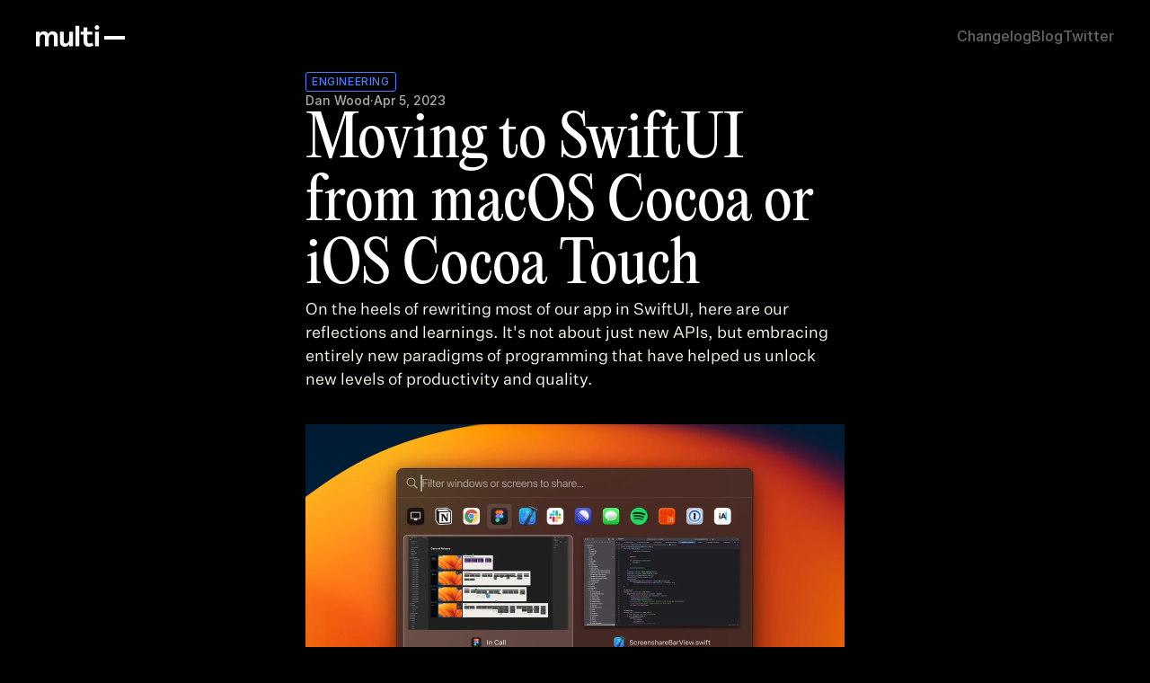

--- FILE ---
content_type: text/javascript
request_url: https://framerusercontent.com/sites/oUFdlmV2MrvDic7ySyl51/chunk-C2KJ7Z6Q.mjs
body_size: 85775
content:
import{b as Z,c as j}from"./chunk-ELYU6EKT.mjs";var N=class{lineAt(t){if(t<0||t>this.length)throw new RangeError(`Invalid position ${t} in document of length ${this.length}`);return this.lineInner(t,!1,1,0)}line(t){if(t<1||t>this.lines)throw new RangeError(`Invalid line number ${t} in ${this.lines}-line document`);return this.lineInner(t,!0,1,0)}replace(t,e,i){let r=[];return this.decompose(0,t,r,2),i.length&&i.decompose(0,i.length,r,3),this.decompose(e,this.length,r,1),Ct.from(r,this.length-(e-t)+i.length)}append(t){return this.replace(this.length,this.length,t)}slice(t,e=this.length){let i=[];return this.decompose(t,e,i,0),Ct.from(i,e-t)}eq(t){if(t==this)return!0;if(t.length!=this.length||t.lines!=this.lines)return!1;let e=this.scanIdentical(t,1),i=this.length-this.scanIdentical(t,-1),r=new Ce(this),n=new Ce(t);for(let s=e,o=e;;){if(r.next(s),n.next(s),s=0,r.lineBreak!=n.lineBreak||r.done!=n.done||r.value!=n.value)return!1;if(o+=r.value.length,r.done||o>=i)return!0}}iter(t=1){return new Ce(this,t)}iterRange(t,e=this.length){return new gn(this,t,e)}iterLines(t,e){let i;if(t==null)i=this.iter();else{e==null&&(e=this.lines+1);let r=this.line(t).from;i=this.iterRange(r,Math.max(r,e==this.lines+1?this.length:e<=1?0:this.line(e-1).to))}return new mn(i)}toString(){return this.sliceString(0)}toJSON(){let t=[];return this.flatten(t),t}static of(t){if(t.length==0)throw new RangeError("A document must have at least one line");return t.length==1&&!t[0]?N.empty:t.length<=32?new q(t):Ct.from(q.split(t,[]))}constructor(){}},q=class extends N{get lines(){return this.text.length}get children(){return null}lineInner(t,e,i,r){for(let n=0;;n++){let s=this.text[n],o=r+s.length;if((e?i:o)>=t)return new bl(r,o,i,s);r=o+1,i++}}decompose(t,e,i,r){let n=t<=0&&e>=this.length?this:new q(ln(this.text,t,e),Math.min(e,this.length)-Math.max(0,t));if(r&1){let s=i.pop(),o=Je(n.text,s.text.slice(),0,n.length);if(o.length<=32)i.push(new q(o,s.length+n.length));else{let l=o.length>>1;i.push(new q(o.slice(0,l)),new q(o.slice(l)))}}else i.push(n)}replace(t,e,i){if(!(i instanceof q))return super.replace(t,e,i);let r=Je(this.text,Je(i.text,ln(this.text,0,t)),e),n=this.length+i.length-(e-t);return r.length<=32?new q(r,n):Ct.from(q.split(r,[]),n)}sliceString(t,e=this.length,i=`
`){let r="";for(let n=0,s=0;n<=e&&s<this.text.length;s++){let o=this.text[s],l=n+o.length;n>t&&s&&(r+=i),t<l&&e>n&&(r+=o.slice(Math.max(0,t-n),e-n)),n=l+1}return r}flatten(t){for(let e of this.text)t.push(e)}scanIdentical(){return 0}static split(t,e){let i=[],r=-1;for(let n of t)i.push(n),r+=n.length+1,i.length==32&&(e.push(new q(i,r)),i=[],r=-1);return r>-1&&e.push(new q(i,r)),e}constructor(t,e=yl(t)){super(),this.text=t,this.length=e}},Ct=class extends N{lineInner(t,e,i,r){for(let n=0;;n++){let s=this.children[n],o=r+s.length,l=i+s.lines-1;if((e?l:o)>=t)return s.lineInner(t,e,i,r);r=o+1,i=l+1}}decompose(t,e,i,r){for(let n=0,s=0;s<=e&&n<this.children.length;n++){let o=this.children[n],l=s+o.length;if(t<=l&&e>=s){let a=r&((s<=t?1:0)|(l>=e?2:0));s>=t&&l<=e&&!a?i.push(o):o.decompose(t-s,e-s,i,a)}s=l+1}}replace(t,e,i){if(i.lines<this.lines)for(let r=0,n=0;r<this.children.length;r++){let s=this.children[r],o=n+s.length;if(t>=n&&e<=o){let l=s.replace(t-n,e-n,i),a=this.lines-s.lines+l.lines;if(l.lines<a>>5-1&&l.lines>a>>5+1){let f=this.children.slice();return f[r]=l,new Ct(f,this.length-(e-t)+i.length)}return super.replace(n,o,l)}n=o+1}return super.replace(t,e,i)}sliceString(t,e=this.length,i=`
`){let r="";for(let n=0,s=0;n<this.children.length&&s<=e;n++){let o=this.children[n],l=s+o.length;s>t&&n&&(r+=i),t<l&&e>s&&(r+=o.sliceString(t-s,e-s,i)),s=l+1}return r}flatten(t){for(let e of this.children)e.flatten(t)}scanIdentical(t,e){if(!(t instanceof Ct))return 0;let i=0,[r,n,s,o]=e>0?[0,0,this.children.length,t.children.length]:[this.children.length-1,t.children.length-1,-1,-1];for(;;r+=e,n+=e){if(r==s||n==o)return i;let l=this.children[r],a=t.children[n];if(l!=a)return i+l.scanIdentical(a,e);i+=l.length+1}}static from(t,e=t.reduce((i,r)=>i+r.length+1,-1)){let i=0;for(let c of t)i+=c.lines;if(i<32){let c=[];for(let d of t)d.flatten(c);return new q(c,e)}let r=Math.max(32,i>>5),n=r<<1,s=r>>1,o=[],l=0,a=-1,f=[];function h(c){let d;if(c.lines>n&&c instanceof Ct)for(let p of c.children)h(p);else c.lines>s&&(l>s||!l)?(u(),o.push(c)):c instanceof q&&l&&(d=f[f.length-1])instanceof q&&c.lines+d.lines<=32?(l+=c.lines,a+=c.length+1,f[f.length-1]=new q(d.text.concat(c.text),d.length+1+c.length)):(l+c.lines>r&&u(),l+=c.lines,a+=c.length+1,f.push(c))}function u(){l!=0&&(o.push(f.length==1?f[0]:Ct.from(f,a)),a=-1,l=f.length=0)}for(let c of t)h(c);return u(),o.length==1?o[0]:new Ct(o,e)}constructor(t,e){super(),this.children=t,this.length=e,this.lines=0;for(let i of t)this.lines+=i.lines}};N.empty=new q([""],0);function yl(t){let e=-1;for(let i of t)e+=i.length+1;return e}function Je(t,e,i=0,r=1e9){for(let n=0,s=0,o=!0;s<t.length&&n<=r;s++){let l=t[s],a=n+l.length;a>=i&&(a>r&&(l=l.slice(0,r-n)),n<i&&(l=l.slice(i-n)),o?(e[e.length-1]+=l,o=!1):e.push(l)),n=a+1}return e}function ln(t,e,i){return Je(t,[""],e,i)}var Ce=class{nextInner(t,e){for(this.done=this.lineBreak=!1;;){let i=this.nodes.length-1,r=this.nodes[i],n=this.offsets[i],s=n>>1,o=r instanceof q?r.text.length:r.children.length;if(s==(e>0?o:0)){if(i==0)return this.done=!0,this.value="",this;e>0&&this.offsets[i-1]++,this.nodes.pop(),this.offsets.pop()}else if((n&1)==(e>0?0:1)){if(this.offsets[i]+=e,t==0)return this.lineBreak=!0,this.value=`
`,this;t--}else if(r instanceof q){let l=r.text[s+(e<0?-1:0)];if(this.offsets[i]+=e,l.length>Math.max(0,t))return this.value=t==0?l:e>0?l.slice(t):l.slice(0,l.length-t),this;t-=l.length}else{let l=r.children[s+(e<0?-1:0)];t>l.length?(t-=l.length,this.offsets[i]+=e):(e<0&&this.offsets[i]--,this.nodes.push(l),this.offsets.push(e>0?1:(l instanceof q?l.text.length:l.children.length)<<1))}}}next(t=0){return t<0&&(this.nextInner(-t,-this.dir),t=this.value.length),this.nextInner(t,this.dir)}constructor(t,e=1){this.dir=e,this.done=!1,this.lineBreak=!1,this.value="",this.nodes=[t],this.offsets=[e>0?1:(t instanceof q?t.text.length:t.children.length)<<1]}},gn=class{nextInner(t,e){if(e<0?this.pos<=this.from:this.pos>=this.to)return this.value="",this.done=!0,this;t+=Math.max(0,e<0?this.pos-this.to:this.from-this.pos);let i=e<0?this.pos-this.from:this.to-this.pos;t>i&&(t=i),i-=t;let{value:r}=this.cursor.next(t);return this.pos+=(r.length+t)*e,this.value=r.length<=i?r:e<0?r.slice(r.length-i):r.slice(0,i),this.done=!this.value,this}next(t=0){return t<0?t=Math.max(t,this.from-this.pos):t>0&&(t=Math.min(t,this.to-this.pos)),this.nextInner(t,this.cursor.dir)}get lineBreak(){return this.cursor.lineBreak&&this.value!=""}constructor(t,e,i){this.value="",this.done=!1,this.cursor=new Ce(t,e>i?-1:1),this.pos=e>i?t.length:0,this.from=Math.min(e,i),this.to=Math.max(e,i)}},mn=class{next(t=0){let{done:e,lineBreak:i,value:r}=this.inner.next(t);return e?(this.done=!0,this.value=""):i?this.afterBreak?this.value="":(this.afterBreak=!0,this.next()):(this.value=r,this.afterBreak=!1),this}get lineBreak(){return!1}constructor(t){this.inner=t,this.afterBreak=!0,this.value="",this.done=!1}};typeof Symbol<"u"&&(N.prototype[Symbol.iterator]=function(){return this.iter()},Ce.prototype[Symbol.iterator]=gn.prototype[Symbol.iterator]=mn.prototype[Symbol.iterator]=function(){return this});var bl=class{get length(){return this.to-this.from}constructor(t,e,i,r){this.from=t,this.to=e,this.number=i,this.text=r}},se="lc,34,7n,7,7b,19,,,,2,,2,,,20,b,1c,l,g,,2t,7,2,6,2,2,,4,z,,u,r,2j,b,1m,9,9,,o,4,,9,,3,,5,17,3,3b,f,,w,1j,,,,4,8,4,,3,7,a,2,t,,1m,,,,2,4,8,,9,,a,2,q,,2,2,1l,,4,2,4,2,2,3,3,,u,2,3,,b,2,1l,,4,5,,2,4,,k,2,m,6,,,1m,,,2,,4,8,,7,3,a,2,u,,1n,,,,c,,9,,14,,3,,1l,3,5,3,,4,7,2,b,2,t,,1m,,2,,2,,3,,5,2,7,2,b,2,s,2,1l,2,,,2,4,8,,9,,a,2,t,,20,,4,,2,3,,,8,,29,,2,7,c,8,2q,,2,9,b,6,22,2,r,,,,,,1j,e,,5,,2,5,b,,10,9,,2u,4,,6,,2,2,2,p,2,4,3,g,4,d,,2,2,6,,f,,jj,3,qa,3,t,3,t,2,u,2,1s,2,,7,8,,2,b,9,,19,3,3b,2,y,,3a,3,4,2,9,,6,3,63,2,2,,1m,,,7,,,,,2,8,6,a,2,,1c,h,1r,4,1c,7,,,5,,14,9,c,2,w,4,2,2,,3,1k,,,2,3,,,3,1m,8,2,2,48,3,,d,,7,4,,6,,3,2,5i,1m,,5,ek,,5f,x,2da,3,3x,,2o,w,fe,6,2x,2,n9w,4,,a,w,2,28,2,7k,,3,,4,,p,2,5,,47,2,q,i,d,,12,8,p,b,1a,3,1c,,2,4,2,2,13,,1v,6,2,2,2,2,c,,8,,1b,,1f,,,3,2,2,5,2,,,16,2,8,,6m,,2,,4,,fn4,,kh,g,g,g,a6,2,gt,,6a,,45,5,1ae,3,,2,5,4,14,3,4,,4l,2,fx,4,ar,2,49,b,4w,,1i,f,1k,3,1d,4,2,2,1x,3,10,5,,8,1q,,c,2,1g,9,a,4,2,,2n,3,2,,,2,6,,4g,,3,8,l,2,1l,2,,,,,m,,e,7,3,5,5f,8,2,3,,,n,,29,,2,6,,,2,,,2,,2,6j,,2,4,6,2,,2,r,2,2d,8,2,,,2,2y,,,,2,6,,,2t,3,2,4,,5,77,9,,2,6t,,a,2,,,4,,40,4,2,2,4,,w,a,14,6,2,4,8,,9,6,2,3,1a,d,,2,ba,7,,6,,,2a,m,2,7,,2,,2,3e,6,3,,,2,,7,,,20,2,3,,,,9n,2,f0b,5,1n,7,t4,,1r,4,29,,f5k,2,43q,,,3,4,5,8,8,2,7,u,4,44,3,1iz,1j,4,1e,8,,e,,m,5,,f,11s,7,,h,2,7,,2,,5,79,7,c5,4,15s,7,31,7,240,5,gx7k,2o,3k,6o".split(",").map(t=>t?parseInt(t,36):1);for(let t=1;t<se.length;t++)se[t]+=se[t-1];function wl(t){for(let e=1;e<se.length;e+=2)if(se[e]>t)return se[e-1]<=t;return!1}function an(t){return t>=127462&&t<=127487}var hn=8205;function vt(t,e,i=!0,r=!0){return(i?vn:kl)(t,e,r)}function vn(t,e,i){if(e==t.length)return e;e&&yn(t.charCodeAt(e))&&bn(t.charCodeAt(e-1))&&e--;let r=oe(t,e);for(e+=Xe(r);e<t.length;){let n=oe(t,e);if(r==hn||n==hn||i&&wl(n))e+=Xe(n),r=n;else if(an(n)){let s=0,o=e-2;for(;o>=0&&an(oe(t,o));)s++,o-=2;if(s%2==0)break;e+=2}else break}return e}function kl(t,e,i){for(;e>0;){let r=vn(t,e-2,i);if(r<e)return r;e--}return 0}function yn(t){return t>=56320&&t<57344}function bn(t){return t>=55296&&t<56320}function oe(t,e){let i=t.charCodeAt(e);if(!bn(i)||e+1==t.length)return i;let r=t.charCodeAt(e+1);return yn(r)?(i-55296<<10)+(r-56320)+65536:i}function Ef(t){return t<=65535?String.fromCharCode(t):(t-=65536,String.fromCharCode((t>>10)+55296,(t&1023)+56320))}function Xe(t){return t<65536?1:2}var Vi=/\r\n?|\n/,st=function(t){return t[t.Simple=0]="Simple",t[t.TrackDel=1]="TrackDel",t[t.TrackBefore=2]="TrackBefore",t[t.TrackAfter=3]="TrackAfter",t}(st||(st={})),It=class{get length(){let t=0;for(let e=0;e<this.sections.length;e+=2)t+=this.sections[e];return t}get newLength(){let t=0;for(let e=0;e<this.sections.length;e+=2){let i=this.sections[e+1];t+=i<0?this.sections[e]:i}return t}get empty(){return this.sections.length==0||this.sections.length==2&&this.sections[1]<0}iterGaps(t){for(let e=0,i=0,r=0;e<this.sections.length;){let n=this.sections[e++],s=this.sections[e++];s<0?(t(i,r,n),r+=n):r+=s,i+=n}}iterChangedRanges(t,e=!1){Ni(this,t,e)}get invertedDesc(){let t=[];for(let e=0;e<this.sections.length;){let i=this.sections[e++],r=this.sections[e++];r<0?t.push(i,r):t.push(r,i)}return new It(t)}composeDesc(t){return this.empty?t:t.empty?this:wn(this,t)}mapDesc(t,e=!1){return t.empty?this:Li(this,t,e)}mapPos(t,e=-1,i=st.Simple){let r=0,n=0;for(let s=0;s<this.sections.length;){let o=this.sections[s++],l=this.sections[s++],a=r+o;if(l<0){if(a>t)return n+(t-r);n+=o}else{if(i!=st.Simple&&a>=t&&(i==st.TrackDel&&r<t&&a>t||i==st.TrackBefore&&r<t||i==st.TrackAfter&&a>t))return null;if(a>t||a==t&&e<0&&!o)return t==r||e<0?n:n+l;n+=l}r=a}if(t>r)throw new RangeError(`Position ${t} is out of range for changeset of length ${r}`);return n}touchesRange(t,e=t){for(let i=0,r=0;i<this.sections.length&&r<=e;){let n=this.sections[i++],s=this.sections[i++],o=r+n;if(s>=0&&r<=e&&o>=t)return r<t&&o>e?"cover":!0;r=o}return!1}toString(){let t="";for(let e=0;e<this.sections.length;){let i=this.sections[e++],r=this.sections[e++];t+=(t?" ":"")+i+(r>=0?":"+r:"")}return t}toJSON(){return this.sections}static fromJSON(t){if(!Array.isArray(t)||t.length%2||t.some(e=>typeof e!="number"))throw new RangeError("Invalid JSON representation of ChangeDesc");return new It(t)}static create(t){return new It(t)}constructor(t){this.sections=t}},J=class extends It{apply(t){if(this.length!=t.length)throw new RangeError("Applying change set to a document with the wrong length");return Ni(this,(e,i,r,n,s)=>t=t.replace(r,r+(i-e),s),!1),t}mapDesc(t,e=!1){return Li(this,t,e,!0)}invert(t){let e=this.sections.slice(),i=[];for(let r=0,n=0;r<e.length;r+=2){let s=e[r],o=e[r+1];if(o>=0){e[r]=o,e[r+1]=s;let l=r>>1;for(;i.length<l;)i.push(N.empty);i.push(s?t.slice(n,n+s):N.empty)}n+=s}return new J(e,i)}compose(t){return this.empty?t:t.empty?this:wn(this,t,!0)}map(t,e=!1){return t.empty?this:Li(this,t,e,!0)}iterChanges(t,e=!1){Ni(this,t,e)}get desc(){return It.create(this.sections)}filter(t){let e=[],i=[],r=[],n=new Me(this);t:for(let s=0,o=0;;){let l=s==t.length?1e9:t[s++];for(;o<l||o==l&&n.len==0;){if(n.done)break t;let f=Math.min(n.len,l-o);Q(r,f,-1);let h=n.ins==-1?-1:n.off==0?n.ins:0;Q(e,f,h),h>0&&Lt(i,e,n.text),n.forward(f),o+=f}let a=t[s++];for(;o<a;){if(n.done)break t;let f=Math.min(n.len,a-o);Q(e,f,-1),Q(r,f,n.ins==-1?-1:n.off==0?n.ins:0),n.forward(f),o+=f}}return{changes:new J(e,i),filtered:It.create(r)}}toJSON(){let t=[];for(let e=0;e<this.sections.length;e+=2){let i=this.sections[e],r=this.sections[e+1];r<0?t.push(i):r==0?t.push([i]):t.push([i].concat(this.inserted[e>>1].toJSON()))}return t}static of(t,e,i){let r=[],n=[],s=0,o=null;function l(f=!1){if(!f&&!r.length)return;s<e&&Q(r,e-s,-1);let h=new J(r,n);o=o?o.compose(h.map(o)):h,r=[],n=[],s=0}function a(f){if(Array.isArray(f))for(let h of f)a(h);else if(f instanceof J){if(f.length!=e)throw new RangeError(`Mismatched change set length (got ${f.length}, expected ${e})`);l(),o=o?o.compose(f.map(o)):f}else{let{from:h,to:u=h,insert:c}=f;if(h>u||h<0||u>e)throw new RangeError(`Invalid change range ${h} to ${u} (in doc of length ${e})`);let d=c?typeof c=="string"?N.of(c.split(i||Vi)):c:N.empty,p=d.length;if(h==u&&p==0)return;h<s&&l(),h>s&&Q(r,h-s,-1),Q(r,u-h,p),Lt(n,r,d),s=u}}return a(t),l(!o),o}static empty(t){return new J(t?[t,-1]:[],[])}static fromJSON(t){if(!Array.isArray(t))throw new RangeError("Invalid JSON representation of ChangeSet");let e=[],i=[];for(let r=0;r<t.length;r++){let n=t[r];if(typeof n=="number")e.push(n,-1);else{if(!Array.isArray(n)||typeof n[0]!="number"||n.some((s,o)=>o&&typeof s!="string"))throw new RangeError("Invalid JSON representation of ChangeSet");if(n.length==1)e.push(n[0],0);else{for(;i.length<r;)i.push(N.empty);i[r]=N.of(n.slice(1)),e.push(n[0],i[r].length)}}}return new J(e,i)}static createSet(t,e){return new J(t,e)}constructor(t,e){super(t),this.inserted=e}};function Q(t,e,i,r=!1){if(e==0&&i<=0)return;let n=t.length-2;n>=0&&i<=0&&i==t[n+1]?t[n]+=e:e==0&&t[n]==0?t[n+1]+=i:r?(t[n]+=e,t[n+1]+=i):t.push(e,i)}function Lt(t,e,i){if(i.length==0)return;let r=e.length-2>>1;if(r<t.length)t[t.length-1]=t[t.length-1].append(i);else{for(;t.length<r;)t.push(N.empty);t.push(i)}}function Ni(t,e,i){let r=t.inserted;for(let n=0,s=0,o=0;o<t.sections.length;){let l=t.sections[o++],a=t.sections[o++];if(a<0)n+=l,s+=l;else{let f=n,h=s,u=N.empty;for(;f+=l,h+=a,a&&r&&(u=u.append(r[o-2>>1])),!(i||o==t.sections.length||t.sections[o+1]<0);)l=t.sections[o++],a=t.sections[o++];e(n,f,s,h,u),n=f,s=h}}}function Li(t,e,i,r=!1){let n=[],s=r?[]:null,o=new Me(t),l=new Me(e);for(let a=-1;;)if(o.ins==-1&&l.ins==-1){let f=Math.min(o.len,l.len);Q(n,f,-1),o.forward(f),l.forward(f)}else if(l.ins>=0&&(o.ins<0||a==o.i||o.off==0&&(l.len<o.len||l.len==o.len&&!i))){let f=l.len;for(Q(n,l.ins,-1);f;){let h=Math.min(o.len,f);o.ins>=0&&a<o.i&&o.len<=h&&(Q(n,0,o.ins),s&&Lt(s,n,o.text),a=o.i),o.forward(h),f-=h}l.next()}else if(o.ins>=0){let f=0,h=o.len;for(;h;)if(l.ins==-1){let u=Math.min(h,l.len);f+=u,h-=u,l.forward(u)}else if(l.ins==0&&l.len<h)h-=l.len,l.next();else break;Q(n,f,a<o.i?o.ins:0),s&&a<o.i&&Lt(s,n,o.text),a=o.i,o.forward(o.len-h)}else{if(o.done&&l.done)return s?J.createSet(n,s):It.create(n);throw new Error("Mismatched change set lengths")}}function wn(t,e,i=!1){let r=[],n=i?[]:null,s=new Me(t),o=new Me(e);for(let l=!1;;){if(s.done&&o.done)return n?J.createSet(r,n):It.create(r);if(s.ins==0)Q(r,s.len,0,l),s.next();else if(o.len==0&&!o.done)Q(r,0,o.ins,l),n&&Lt(n,r,o.text),o.next();else{if(s.done||o.done)throw new Error("Mismatched change set lengths");{let a=Math.min(s.len2,o.len),f=r.length;if(s.ins==-1){let h=o.ins==-1?-1:o.off?0:o.ins;Q(r,a,h,l),n&&h&&Lt(n,r,o.text)}else o.ins==-1?(Q(r,s.off?0:s.len,a,l),n&&Lt(n,r,s.textBit(a))):(Q(r,s.off?0:s.len,o.off?0:o.ins,l),n&&!o.off&&Lt(n,r,o.text));l=(s.ins>a||o.ins>=0&&o.len>a)&&(l||r.length>f),s.forward2(a),o.forward(a)}}}}var Me=class{next(){let{sections:t}=this.set;this.i<t.length?(this.len=t[this.i++],this.ins=t[this.i++]):(this.len=0,this.ins=-2),this.off=0}get done(){return this.ins==-2}get len2(){return this.ins<0?this.len:this.ins}get text(){let{inserted:t}=this.set,e=this.i-2>>1;return e>=t.length?N.empty:t[e]}textBit(t){let{inserted:e}=this.set,i=this.i-2>>1;return i>=e.length&&!t?N.empty:e[i].slice(this.off,t==null?void 0:this.off+t)}forward(t){t==this.len?this.next():(this.len-=t,this.off+=t)}forward2(t){this.ins==-1?this.forward(t):t==this.ins?this.next():(this.ins-=t,this.off+=t)}constructor(t){this.set=t,this.i=0,this.next()}},ne=class{get anchor(){return this.flags&16?this.to:this.from}get head(){return this.flags&16?this.from:this.to}get empty(){return this.from==this.to}get assoc(){return this.flags&4?-1:this.flags&8?1:0}get bidiLevel(){let t=this.flags&3;return t==3?null:t}get goalColumn(){let t=this.flags>>5;return t==33554431?void 0:t}map(t,e=-1){let i,r;return this.empty?i=r=t.mapPos(this.from,e):(i=t.mapPos(this.from,1),r=t.mapPos(this.to,-1)),i==this.from&&r==this.to?this:new ne(i,r,this.flags)}extend(t,e=t){if(t<=this.anchor&&e>=this.anchor)return x.range(t,e);let i=Math.abs(t-this.anchor)>Math.abs(e-this.anchor)?t:e;return x.range(this.anchor,i)}eq(t){return this.anchor==t.anchor&&this.head==t.head}toJSON(){return{anchor:this.anchor,head:this.head}}static fromJSON(t){if(!t||typeof t.anchor!="number"||typeof t.head!="number")throw new RangeError("Invalid JSON representation for SelectionRange");return x.range(t.anchor,t.head)}static create(t,e,i){return new ne(t,e,i)}constructor(t,e,i){this.from=t,this.to=e,this.flags=i}},x=class{map(t,e=-1){return t.empty?this:x.create(this.ranges.map(i=>i.map(t,e)),this.mainIndex)}eq(t){if(this.ranges.length!=t.ranges.length||this.mainIndex!=t.mainIndex)return!1;for(let e=0;e<this.ranges.length;e++)if(!this.ranges[e].eq(t.ranges[e]))return!1;return!0}get main(){return this.ranges[this.mainIndex]}asSingle(){return this.ranges.length==1?this:new x([this.main],0)}addRange(t,e=!0){return x.create([t].concat(this.ranges),e?0:this.mainIndex+1)}replaceRange(t,e=this.mainIndex){let i=this.ranges.slice();return i[e]=t,x.create(i,this.mainIndex)}toJSON(){return{ranges:this.ranges.map(t=>t.toJSON()),main:this.mainIndex}}static fromJSON(t){if(!t||!Array.isArray(t.ranges)||typeof t.main!="number"||t.main>=t.ranges.length)throw new RangeError("Invalid JSON representation for EditorSelection");return new x(t.ranges.map(e=>ne.fromJSON(e)),t.main)}static single(t,e=t){return new x([x.range(t,e)],0)}static create(t,e=0){if(t.length==0)throw new RangeError("A selection needs at least one range");for(let i=0,r=0;r<t.length;r++){let n=t[r];if(n.empty?n.from<=i:n.from<i)return x.normalized(t.slice(),e);i=n.to}return new x(t,e)}static cursor(t,e=0,i,r){return ne.create(t,t,(e==0?0:e<0?4:8)|(i==null?3:Math.min(2,i))|(r??33554431)<<5)}static range(t,e,i,r){let n=(i??33554431)<<5|(r==null?3:Math.min(2,r));return e<t?ne.create(e,t,24|n):ne.create(t,e,(e>t?4:0)|n)}static normalized(t,e=0){let i=t[e];t.sort((r,n)=>r.from-n.from),e=t.indexOf(i);for(let r=1;r<t.length;r++){let n=t[r],s=t[r-1];if(n.empty?n.from<=s.to:n.from<s.to){let o=s.from,l=Math.max(n.to,s.to);r<=e&&e--,t.splice(--r,2,n.anchor>n.head?x.range(l,o):x.range(o,l))}}return new x(t,e)}constructor(t,e){this.ranges=t,this.mainIndex=e}};function kn(t,e){for(let i of t.ranges)if(i.to>e)throw new RangeError("Selection points outside of document")}var qi=0,S=class{static define(t={}){return new S(t.combine||(e=>e),t.compareInput||((e,i)=>e===i),t.compare||(t.combine?(e,i)=>e===i:Ki),!!t.static,t.enables)}of(t){return new Ye([],this,0,t)}compute(t,e){if(this.isStatic)throw new Error("Can't compute a static facet");return new Ye(t,this,1,e)}computeN(t,e){if(this.isStatic)throw new Error("Can't compute a static facet");return new Ye(t,this,2,e)}from(t,e){return e||(e=i=>i),this.compute([t],i=>e(i.field(t)))}constructor(t,e,i,r,n){this.combine=t,this.compareInput=e,this.compare=i,this.isStatic=r,this.id=qi++,this.default=t([]),this.extensions=typeof n=="function"?n(this):n}};function Ki(t,e){return t==e||t.length==e.length&&t.every((i,r)=>i===e[r])}var Ye=class{dynamicSlot(t){var e;let i=this.value,r=this.facet.compareInput,n=this.id,s=t[n]>>1,o=this.type==2,l=!1,a=!1,f=[];for(let h of this.dependencies)h=="doc"?l=!0:h=="selection"?a=!0:((e=t[h.id])!==null&&e!==void 0?e:1)&1||f.push(t[h.id]);return{create(h){return h.values[s]=i(h),1},update(h,u){if(l&&u.docChanged||a&&(u.docChanged||u.selection)||Ii(h,f)){let c=i(h);if(o?!fn(c,h.values[s],r):!r(c,h.values[s]))return h.values[s]=c,1}return 0},reconfigure:(h,u)=>{let c,d=u.config.address[n];if(d!=null){let p=Ze(u,d);if(this.dependencies.every(g=>g instanceof S?u.facet(g)===h.facet(g):g instanceof At?u.field(g,!1)==h.field(g,!1):!0)||(o?fn(c=i(h),p,r):r(c=i(h),p)))return h.values[s]=p,0}else c=i(h);return h.values[s]=c,1}}}constructor(t,e,i,r){this.dependencies=t,this.facet=e,this.type=i,this.value=r,this.id=qi++}};function fn(t,e,i){if(t.length!=e.length)return!1;for(let r=0;r<t.length;r++)if(!i(t[r],e[r]))return!1;return!0}function Ii(t,e){let i=!1;for(let r of e)Ae(t,r)&1&&(i=!0);return i}function xl(t,e,i){let r=i.map(a=>t[a.id]),n=i.map(a=>a.type),s=r.filter(a=>!(a&1)),o=t[e.id]>>1;function l(a){let f=[];for(let h=0;h<r.length;h++){let u=Ze(a,r[h]);if(n[h]==2)for(let c of u)f.push(c);else f.push(u)}return e.combine(f)}return{create(a){for(let f of r)Ae(a,f);return a.values[o]=l(a),1},update(a,f){if(!Ii(a,s))return 0;let h=l(a);return e.compare(h,a.values[o])?0:(a.values[o]=h,1)},reconfigure(a,f){let h=Ii(a,r),u=f.config.facets[e.id],c=f.facet(e);if(u&&!h&&Ki(i,u))return a.values[o]=c,0;let d=l(a);return e.compare(d,c)?(a.values[o]=c,0):(a.values[o]=d,1)}}}var un=S.define({static:!0}),At=class{static define(t){let e=new At(qi++,t.create,t.update,t.compare||((i,r)=>i===r),t);return t.provide&&(e.provides=t.provide(e)),e}create(t){let e=t.facet(un).find(i=>i.field==this);return(e?.create||this.createF)(t)}slot(t){let e=t[this.id]>>1;return{create:i=>(i.values[e]=this.create(i),1),update:(i,r)=>{let n=i.values[e],s=this.updateF(n,r);return this.compareF(n,s)?0:(i.values[e]=s,1)},reconfigure:(i,r)=>r.config.address[this.id]!=null?(i.values[e]=r.field(this),0):(i.values[e]=this.create(i),1)}}init(t){return[this,un.of({field:this,create:t})]}get extension(){return this}constructor(t,e,i,r,n){this.id=t,this.createF=e,this.updateF=i,this.compareF=r,this.spec=n,this.provides=void 0}},$t={lowest:4,low:3,default:2,high:1,highest:0};function xe(t){return e=>new xn(e,t)}var De={highest:xe($t.highest),high:xe($t.high),default:xe($t.default),low:xe($t.low),lowest:xe($t.lowest)},xn=class{constructor(t,e){this.inner=t,this.prec=e}},Gi=class{of(t){return new Hi(this,t)}reconfigure(t){return Gi.reconfigure.of({compartment:this,extension:t})}get(t){return t.config.compartments.get(this)}},Hi=class{constructor(t,e){this.compartment=t,this.inner=e}},Fi=class{staticFacet(t){let e=this.address[t.id];return e==null?t.default:this.staticValues[e>>1]}static resolve(t,e,i){let r=[],n=Object.create(null),s=new Map;for(let u of Sl(t,e,s))u instanceof At?r.push(u):(n[u.facet.id]||(n[u.facet.id]=[])).push(u);let o=Object.create(null),l=[],a=[];for(let u of r)o[u.id]=a.length<<1,a.push(c=>u.slot(c));let f=i?.config.facets;for(let u in n){let c=n[u],d=c[0].facet,p=f&&f[u]||[];if(c.every(g=>g.type==0))if(o[d.id]=l.length<<1|1,Ki(p,c))l.push(i.facet(d));else{let g=d.combine(c.map(m=>m.value));l.push(i&&d.compare(g,i.facet(d))?i.facet(d):g)}else{for(let g of c)g.type==0?(o[g.id]=l.length<<1|1,l.push(g.value)):(o[g.id]=a.length<<1,a.push(m=>g.dynamicSlot(m)));o[d.id]=a.length<<1,a.push(g=>xl(g,d,c))}}let h=a.map(u=>u(o));return new Fi(t,s,h,o,l,n)}constructor(t,e,i,r,n,s){for(this.base=t,this.compartments=e,this.dynamicSlots=i,this.address=r,this.staticValues=n,this.facets=s,this.statusTemplate=[];this.statusTemplate.length<i.length;)this.statusTemplate.push(0)}};function Sl(t,e,i){let r=[[],[],[],[],[]],n=new Map;function s(o,l){let a=n.get(o);if(a!=null){if(a<=l)return;let f=r[a].indexOf(o);f>-1&&r[a].splice(f,1),o instanceof Hi&&i.delete(o.compartment)}if(n.set(o,l),Array.isArray(o))for(let f of o)s(f,l);else if(o instanceof Hi){if(i.has(o.compartment))throw new RangeError("Duplicate use of compartment in extensions");let f=e.get(o.compartment)||o.inner;i.set(o.compartment,f),s(f,l)}else if(o instanceof xn)s(o.inner,o.prec);else if(o instanceof At)r[l].push(o),o.provides&&s(o.provides,l);else if(o instanceof Ye)r[l].push(o),o.facet.extensions&&s(o.facet.extensions,$t.default);else{let f=o.extension;if(!f)throw new Error(`Unrecognized extension value in extension set (${o}). This sometimes happens because multiple instances of @codemirror/state are loaded, breaking instanceof checks.`);s(f,l)}}return s(t,$t.default),r.reduce((o,l)=>o.concat(l))}function Ae(t,e){if(e&1)return 2;let i=e>>1,r=t.status[i];if(r==4)throw new Error("Cyclic dependency between fields and/or facets");if(r&2)return r;t.status[i]=4;let n=t.computeSlot(t,t.config.dynamicSlots[i]);return t.status[i]=2|n}function Ze(t,e){return e&1?t.config.staticValues[e>>1]:t.values[e>>1]}var Sn=S.define(),Cn=S.define({combine:t=>t.some(e=>e),static:!0}),An=S.define({combine:t=>t.length?t[0]:void 0,static:!0}),Mn=S.define(),Tn=S.define(),Dn=S.define(),On=S.define({combine:t=>t.length?t[0]:!1}),Yt=class{static define(){return new Cl}constructor(t,e){this.type=t,this.value=e}},Cl=class{of(t){return new Yt(this,t)}},Al=class{of(t){return new $(this,t)}constructor(t){this.map=t}},$=class{map(t){let e=this.type.map(this.value,t);return e===void 0?void 0:e==this.value?this:new $(this.type,e)}is(t){return this.type==t}static define(t={}){return new Al(t.map||(e=>e))}static mapEffects(t,e){if(!t.length)return t;let i=[];for(let r of t){let n=r.map(e);n&&i.push(n)}return i}constructor(t,e){this.type=t,this.value=e}};$.reconfigure=$.define();$.appendConfig=$.define();var tt=class{static create(t,e,i,r,n,s){return new tt(t,e,i,r,n,s)}get newDoc(){return this._doc||(this._doc=this.changes.apply(this.startState.doc))}get newSelection(){return this.selection||this.startState.selection.map(this.changes)}get state(){return this._state||this.startState.applyTransaction(this),this._state}annotation(t){for(let e of this.annotations)if(e.type==t)return e.value}get docChanged(){return!this.changes.empty}get reconfigured(){return this.startState.config!=this.state.config}isUserEvent(t){let e=this.annotation(tt.userEvent);return!!(e&&(e==t||e.length>t.length&&e.slice(0,t.length)==t&&e[t.length]=="."))}constructor(t,e,i,r,n,s){this.startState=t,this.changes=e,this.selection=i,this.effects=r,this.annotations=n,this.scrollIntoView=s,this._doc=null,this._state=null,i&&kn(i,e.newLength),n.some(o=>o.type==tt.time)||(this.annotations=n.concat(tt.time.of(Date.now())))}};tt.time=Yt.define();tt.userEvent=Yt.define();tt.addToHistory=Yt.define();tt.remote=Yt.define();function Ml(t,e){let i=[];for(let r=0,n=0;;){let s,o;if(r<t.length&&(n==e.length||e[n]>=t[r]))s=t[r++],o=t[r++];else if(n<e.length)s=e[n++],o=e[n++];else return i;!i.length||i[i.length-1]<s?i.push(s,o):i[i.length-1]<o&&(i[i.length-1]=o)}}function Pn(t,e,i){var r;let n,s,o;return i?(n=e.changes,s=J.empty(e.changes.length),o=t.changes.compose(e.changes)):(n=e.changes.map(t.changes),s=t.changes.mapDesc(e.changes,!0),o=t.changes.compose(n)),{changes:o,selection:e.selection?e.selection.map(s):(r=t.selection)===null||r===void 0?void 0:r.map(n),effects:$.mapEffects(t.effects,n).concat($.mapEffects(e.effects,s)),annotations:t.annotations.length?t.annotations.concat(e.annotations):e.annotations,scrollIntoView:t.scrollIntoView||e.scrollIntoView}}function _i(t,e,i){let r=e.selection,n=le(e.annotations);return e.userEvent&&(n=n.concat(tt.userEvent.of(e.userEvent))),{changes:e.changes instanceof J?e.changes:J.of(e.changes||[],i,t.facet(An)),selection:r&&(r instanceof x?r:x.single(r.anchor,r.head)),effects:le(e.effects),annotations:n,scrollIntoView:!!e.scrollIntoView}}function Bn(t,e,i){let r=_i(t,e.length?e[0]:{},t.doc.length);e.length&&e[0].filter===!1&&(i=!1);for(let s=1;s<e.length;s++){e[s].filter===!1&&(i=!1);let o=!!e[s].sequential;r=Pn(r,_i(t,e[s],o?r.changes.newLength:t.doc.length),o)}let n=tt.create(t,r.changes,r.selection,r.effects,r.annotations,r.scrollIntoView);return Dl(i?Tl(n):n)}function Tl(t){let e=t.startState,i=!0;for(let n of e.facet(Mn)){let s=n(t);if(s===!1){i=!1;break}Array.isArray(s)&&(i=i===!0?s:Ml(i,s))}if(i!==!0){let n,s;if(i===!1)s=t.changes.invertedDesc,n=J.empty(e.doc.length);else{let o=t.changes.filter(i);n=o.changes,s=o.filtered.mapDesc(o.changes).invertedDesc}t=tt.create(e,n,t.selection&&t.selection.map(s),$.mapEffects(t.effects,s),t.annotations,t.scrollIntoView)}let r=e.facet(Tn);for(let n=r.length-1;n>=0;n--){let s=r[n](t);s instanceof tt?t=s:Array.isArray(s)&&s.length==1&&s[0]instanceof tt?t=s[0]:t=Bn(e,le(s),!1)}return t}function Dl(t){let e=t.startState,i=e.facet(Dn),r=t;for(let n=i.length-1;n>=0;n--){let s=i[n](t);s&&Object.keys(s).length&&(r=Pn(r,_i(e,s,t.changes.newLength),!0))}return r==t?t:tt.create(e,t.changes,t.selection,r.effects,r.annotations,r.scrollIntoView)}var Ol=[];function le(t){return t==null?Ol:Array.isArray(t)?t:[t]}var mt=function(t){return t[t.Word=0]="Word",t[t.Space=1]="Space",t[t.Other=2]="Other",t}(mt||(mt={})),Pl=/[\u00df\u0587\u0590-\u05f4\u0600-\u06ff\u3040-\u309f\u30a0-\u30ff\u3400-\u4db5\u4e00-\u9fcc\uac00-\ud7af]/,zi;try{zi=new RegExp("[\\p{Alphabetic}\\p{Number}_]","u")}catch{}function Bl(t){if(zi)return zi.test(t);for(let e=0;e<t.length;e++){let i=t[e];if(/\w/.test(i)||i>"\x80"&&(i.toUpperCase()!=i.toLowerCase()||Pl.test(i)))return!0}return!1}function Rl(t){return e=>{if(!/\S/.test(e))return mt.Space;if(Bl(e))return mt.Word;for(let i=0;i<t.length;i++)if(e.indexOf(t[i])>-1)return mt.Word;return mt.Other}}var P=class{field(t,e=!0){let i=this.config.address[t.id];if(i==null){if(e)throw new RangeError("Field is not present in this state");return}return Ae(this,i),Ze(this,i)}update(...t){return Bn(this,t,!0)}applyTransaction(t){let e=this.config,{base:i,compartments:r}=e;for(let s of t.effects)s.is(Gi.reconfigure)?(e&&(r=new Map,e.compartments.forEach((o,l)=>r.set(l,o)),e=null),r.set(s.value.compartment,s.value.extension)):s.is($.reconfigure)?(e=null,i=s.value):s.is($.appendConfig)&&(e=null,i=le(i).concat(s.value));let n;e?n=t.startState.values.slice():(e=Fi.resolve(i,r,this),n=new P(e,this.doc,this.selection,e.dynamicSlots.map(()=>null),(o,l)=>l.reconfigure(o,this),null).values),new P(e,t.newDoc,t.newSelection,n,(s,o)=>o.update(s,t),t)}replaceSelection(t){return typeof t=="string"&&(t=this.toText(t)),this.changeByRange(e=>({changes:{from:e.from,to:e.to,insert:t},range:x.cursor(e.from+t.length)}))}changeByRange(t){let e=this.selection,i=t(e.ranges[0]),r=this.changes(i.changes),n=[i.range],s=le(i.effects);for(let o=1;o<e.ranges.length;o++){let l=t(e.ranges[o]),a=this.changes(l.changes),f=a.map(r);for(let u=0;u<o;u++)n[u]=n[u].map(f);let h=r.mapDesc(a,!0);n.push(l.range.map(h)),r=r.compose(f),s=$.mapEffects(s,f).concat($.mapEffects(le(l.effects),h))}return{changes:r,selection:x.create(n,e.mainIndex),effects:s}}changes(t=[]){return t instanceof J?t:J.of(t,this.doc.length,this.facet(P.lineSeparator))}toText(t){return N.of(t.split(this.facet(P.lineSeparator)||Vi))}sliceDoc(t=0,e=this.doc.length){return this.doc.sliceString(t,e,this.lineBreak)}facet(t){let e=this.config.address[t.id];return e==null?t.default:(Ae(this,e),Ze(this,e))}toJSON(t){let e={doc:this.sliceDoc(),selection:this.selection.toJSON()};if(t)for(let i in t){let r=t[i];r instanceof At&&this.config.address[r.id]!=null&&(e[i]=r.spec.toJSON(this.field(t[i]),this))}return e}static fromJSON(t,e={},i){if(!t||typeof t.doc!="string")throw new RangeError("Invalid JSON representation for EditorState");let r=[];if(i){for(let n in i)if(Object.prototype.hasOwnProperty.call(t,n)){let s=i[n],o=t[n];r.push(s.init(l=>s.spec.fromJSON(o,l)))}}return P.create({doc:t.doc,selection:x.fromJSON(t.selection),extensions:e.extensions?r.concat([e.extensions]):r})}static create(t={}){let e=Fi.resolve(t.extensions||[],new Map),i=t.doc instanceof N?t.doc:N.of((t.doc||"").split(e.staticFacet(P.lineSeparator)||Vi)),r=t.selection?t.selection instanceof x?t.selection:x.single(t.selection.anchor,t.selection.head):x.single(0);return kn(r,i.length),e.staticFacet(Cn)||(r=r.asSingle()),new P(e,i,r,e.dynamicSlots.map(()=>null),(n,s)=>s.create(n),null)}get tabSize(){return this.facet(P.tabSize)}get lineBreak(){return this.facet(P.lineSeparator)||`
`}get readOnly(){return this.facet(On)}phrase(t,...e){for(let i of this.facet(P.phrases))if(Object.prototype.hasOwnProperty.call(i,t)){t=i[t];break}return e.length&&(t=t.replace(/\$(\$|\d*)/g,(i,r)=>{if(r=="$")return"$";let n=+(r||1);return!n||n>e.length?i:e[n-1]})),t}languageDataAt(t,e,i=-1){let r=[];for(let n of this.facet(Sn))for(let s of n(this,e,i))Object.prototype.hasOwnProperty.call(s,t)&&r.push(s[t]);return r}charCategorizer(t){return Rl(this.languageDataAt("wordChars",t).join(""))}wordAt(t){let{text:e,from:i,length:r}=this.doc.lineAt(t),n=this.charCategorizer(t),s=t-i,o=t-i;for(;s>0;){let l=vt(e,s,!1);if(n(e.slice(l,s))!=mt.Word)break;s=l}for(;o<r;){let l=vt(e,o);if(n(e.slice(o,l))!=mt.Word)break;o=l}return s==o?null:x.range(s+i,o+i)}constructor(t,e,i,r,n,s){this.config=t,this.doc=e,this.selection=i,this.values=r,this.status=t.statusTemplate.slice(),this.computeSlot=n,s&&(s._state=this);for(let o=0;o<this.config.dynamicSlots.length;o++)Ae(this,o<<1);this.computeSlot=null}};P.allowMultipleSelections=Cn;P.tabSize=S.define({combine:t=>t.length?t[0]:4});P.lineSeparator=An;P.readOnly=On;P.phrases=S.define({compare(t,e){let i=Object.keys(t),r=Object.keys(e);return i.length==r.length&&i.every(n=>t[n]==e[n])}});P.languageData=Sn;P.changeFilter=Mn;P.transactionFilter=Tn;P.transactionExtender=Dn;Gi.reconfigure=$.define();function Oe(t,e,i={}){let r={};for(let n of t)for(let s of Object.keys(n)){let o=n[s],l=r[s];if(l===void 0)r[s]=o;else if(!(l===o||o===void 0))if(Object.hasOwnProperty.call(i,s))r[s]=i[s](l,o);else throw new Error("Config merge conflict for field "+s)}for(let n in e)r[n]===void 0&&(r[n]=e[n]);return r}var Ut=class{eq(t){return this==t}range(t,e=t){return Qe.create(t,e,this)}};Ut.prototype.startSide=Ut.prototype.endSide=0;Ut.prototype.point=!1;Ut.prototype.mapMode=st.TrackDel;var Qe=class{static create(t,e,i){return new Qe(t,e,i)}constructor(t,e,i){this.from=t,this.to=e,this.value=i}};function Wi(t,e){return t.from-e.from||t.value.startSide-e.value.startSide}var Rn=class{get length(){return this.to[this.to.length-1]}findIndex(t,e,i,r=0){let n=i?this.to:this.from;for(let s=r,o=n.length;;){if(s==o)return s;let l=s+o>>1,a=n[l]-t||(i?this.value[l].endSide:this.value[l].startSide)-e;if(l==s)return a>=0?s:o;a>=0?o=l:s=l+1}}between(t,e,i,r){for(let n=this.findIndex(e,-1e9,!0),s=this.findIndex(i,1e9,!1,n);n<s;n++)if(r(this.from[n]+t,this.to[n]+t,this.value[n])===!1)return!1}map(t,e){let i=[],r=[],n=[],s=-1,o=-1;for(let l=0;l<this.value.length;l++){let a=this.value[l],f=this.from[l]+t,h=this.to[l]+t,u,c;if(f==h){let d=e.mapPos(f,a.startSide,a.mapMode);if(d==null||(u=c=d,a.startSide!=a.endSide&&(c=e.mapPos(f,a.endSide),c<u)))continue}else if(u=e.mapPos(f,a.startSide),c=e.mapPos(h,a.endSide),u>c||u==c&&a.startSide>0&&a.endSide<=0)continue;(c-u||a.endSide-a.startSide)<0||(s<0&&(s=u),a.point&&(o=Math.max(o,c-u)),i.push(a),r.push(u-s),n.push(c-s))}return{mapped:i.length?new Rn(r,n,i,o):null,pos:s}}constructor(t,e,i,r){this.from=t,this.to=e,this.value=i,this.maxPoint=r}},H=class{static create(t,e,i,r){return new H(t,e,i,r)}get length(){let t=this.chunk.length-1;return t<0?0:Math.max(this.chunkEnd(t),this.nextLayer.length)}get size(){if(this.isEmpty)return 0;let t=this.nextLayer.size;for(let e of this.chunk)t+=e.value.length;return t}chunkEnd(t){return this.chunkPos[t]+this.chunk[t].length}update(t){let{add:e=[],sort:i=!1,filterFrom:r=0,filterTo:n=this.length}=t,s=t.filter;if(e.length==0&&!s)return this;if(i&&(e=e.slice().sort(Wi)),this.isEmpty)return e.length?H.of(e):this;let o=new En(this,null,-1).goto(0),l=0,a=[],f=new Jt;for(;o.value||l<e.length;)if(l<e.length&&(o.from-e[l].from||o.startSide-e[l].value.startSide)>=0){let h=e[l++];f.addInner(h.from,h.to,h.value)||a.push(h)}else o.rangeIndex==1&&o.chunkIndex<this.chunk.length&&(l==e.length||this.chunkEnd(o.chunkIndex)<e[l].from)&&(!s||r>this.chunkEnd(o.chunkIndex)||n<this.chunkPos[o.chunkIndex])&&f.addChunk(this.chunkPos[o.chunkIndex],this.chunk[o.chunkIndex])?o.nextChunk():((!s||r>o.to||n<o.from||s(o.from,o.to,o.value))&&(f.addInner(o.from,o.to,o.value)||a.push(Qe.create(o.from,o.to,o.value))),o.next());return f.finishInner(this.nextLayer.isEmpty&&!a.length?H.empty:this.nextLayer.update({add:a,filter:s,filterFrom:r,filterTo:n}))}map(t){if(t.empty||this.isEmpty)return this;let e=[],i=[],r=-1;for(let s=0;s<this.chunk.length;s++){let o=this.chunkPos[s],l=this.chunk[s],a=t.touchesRange(o,o+l.length);if(a===!1)r=Math.max(r,l.maxPoint),e.push(l),i.push(t.mapPos(o));else if(a===!0){let{mapped:f,pos:h}=l.map(o,t);f&&(r=Math.max(r,f.maxPoint),e.push(f),i.push(h))}}let n=this.nextLayer.map(t);return e.length==0?n:new H(i,e,n||H.empty,r)}between(t,e,i){if(!this.isEmpty){for(let r=0;r<this.chunk.length;r++){let n=this.chunkPos[r],s=this.chunk[r];if(e>=n&&t<=n+s.length&&s.between(n,t-n,e-n,i)===!1)return}this.nextLayer.between(t,e,i)}}iter(t=0){return ti.from([this]).goto(t)}get isEmpty(){return this.nextLayer==this}static iter(t,e=0){return ti.from(t).goto(e)}static compare(t,e,i,r,n=-1){let s=t.filter(h=>h.maxPoint>0||!h.isEmpty&&h.maxPoint>=n),o=e.filter(h=>h.maxPoint>0||!h.isEmpty&&h.maxPoint>=n),l=cn(s,o,i),a=new Se(s,l,n),f=new Se(o,l,n);i.iterGaps((h,u,c)=>dn(a,h,f,u,c,r)),i.empty&&i.length==0&&dn(a,0,f,0,0,r)}static eq(t,e,i=0,r){r==null&&(r=1e9-1);let n=t.filter(f=>!f.isEmpty&&e.indexOf(f)<0),s=e.filter(f=>!f.isEmpty&&t.indexOf(f)<0);if(n.length!=s.length)return!1;if(!n.length)return!0;let o=cn(n,s),l=new Se(n,o,0).goto(i),a=new Se(s,o,0).goto(i);for(;;){if(l.to!=a.to||!ji(l.active,a.active)||l.point&&(!a.point||!l.point.eq(a.point)))return!1;if(l.to>r)return!0;l.next(),a.next()}}static spans(t,e,i,r,n=-1){let s=new Se(t,null,n).goto(e),o=e,l=s.openStart;for(;;){let a=Math.min(s.to,i);if(s.point){let f=s.activeForPoint(s.to),h=s.pointFrom<e?f.length+1:Math.min(f.length,l);r.point(o,a,s.point,f,h,s.pointRank),l=Math.min(s.openEnd(a),f.length)}else a>o&&(r.span(o,a,s.active,l),l=s.openEnd(a));if(s.to>i)return l+(s.point&&s.to>i?1:0);o=s.to,s.next()}}static of(t,e=!1){let i=new Jt;for(let r of t instanceof Qe?[t]:e?El(t):t)i.add(r.from,r.to,r.value);return i.finish()}constructor(t,e,i,r){this.chunkPos=t,this.chunk=e,this.nextLayer=i,this.maxPoint=r}};H.empty=new H([],[],null,-1);function El(t){if(t.length>1)for(let e=t[0],i=1;i<t.length;i++){let r=t[i];if(Wi(e,r)>0)return t.slice().sort(Wi);e=r}return t}H.empty.nextLayer=H.empty;var Jt=class{finishChunk(t){this.chunks.push(new Rn(this.from,this.to,this.value,this.maxPoint)),this.chunkPos.push(this.chunkStart),this.chunkStart=-1,this.setMaxPoint=Math.max(this.setMaxPoint,this.maxPoint),this.maxPoint=-1,t&&(this.from=[],this.to=[],this.value=[])}add(t,e,i){this.addInner(t,e,i)||(this.nextLayer||(this.nextLayer=new Jt)).add(t,e,i)}addInner(t,e,i){let r=t-this.lastTo||i.startSide-this.last.endSide;if(r<=0&&(t-this.lastFrom||i.startSide-this.last.startSide)<0)throw new Error("Ranges must be added sorted by `from` position and `startSide`");return r<0?!1:(this.from.length==250&&this.finishChunk(!0),this.chunkStart<0&&(this.chunkStart=t),this.from.push(t-this.chunkStart),this.to.push(e-this.chunkStart),this.last=i,this.lastFrom=t,this.lastTo=e,this.value.push(i),i.point&&(this.maxPoint=Math.max(this.maxPoint,e-t)),!0)}addChunk(t,e){if((t-this.lastTo||e.value[0].startSide-this.last.endSide)<0)return!1;this.from.length&&this.finishChunk(!0),this.setMaxPoint=Math.max(this.setMaxPoint,e.maxPoint),this.chunks.push(e),this.chunkPos.push(t);let i=e.value.length-1;return this.last=e.value[i],this.lastFrom=e.from[i]+t,this.lastTo=e.to[i]+t,!0}finish(){return this.finishInner(H.empty)}finishInner(t){if(this.from.length&&this.finishChunk(!1),this.chunks.length==0)return t;let e=H.create(this.chunkPos,this.chunks,this.nextLayer?this.nextLayer.finishInner(t):t,this.setMaxPoint);return this.from=null,e}constructor(){this.chunks=[],this.chunkPos=[],this.chunkStart=-1,this.last=null,this.lastFrom=-1e9,this.lastTo=-1e9,this.from=[],this.to=[],this.value=[],this.maxPoint=-1,this.setMaxPoint=-1,this.nextLayer=null}};function cn(t,e,i){let r=new Map;for(let s of t)for(let o=0;o<s.chunk.length;o++)s.chunk[o].maxPoint<=0&&r.set(s.chunk[o],s.chunkPos[o]);let n=new Set;for(let s of e)for(let o=0;o<s.chunk.length;o++){let l=r.get(s.chunk[o]);l!=null&&(i?i.mapPos(l):l)==s.chunkPos[o]&&!i?.touchesRange(l,l+s.chunk[o].length)&&n.add(s.chunk[o])}return n}var En=class{get startSide(){return this.value?this.value.startSide:0}get endSide(){return this.value?this.value.endSide:0}goto(t,e=-1e9){return this.chunkIndex=this.rangeIndex=0,this.gotoInner(t,e,!1),this}gotoInner(t,e,i){for(;this.chunkIndex<this.layer.chunk.length;){let r=this.layer.chunk[this.chunkIndex];if(!(this.skip&&this.skip.has(r)||this.layer.chunkEnd(this.chunkIndex)<t||r.maxPoint<this.minPoint))break;this.chunkIndex++,i=!1}if(this.chunkIndex<this.layer.chunk.length){let r=this.layer.chunk[this.chunkIndex].findIndex(t-this.layer.chunkPos[this.chunkIndex],e,!0);(!i||this.rangeIndex<r)&&this.setRangeIndex(r)}this.next()}forward(t,e){(this.to-t||this.endSide-e)<0&&this.gotoInner(t,e,!0)}next(){for(;;)if(this.chunkIndex==this.layer.chunk.length){this.from=this.to=1e9,this.value=null;break}else{let t=this.layer.chunkPos[this.chunkIndex],e=this.layer.chunk[this.chunkIndex],i=t+e.from[this.rangeIndex];if(this.from=i,this.to=t+e.to[this.rangeIndex],this.value=e.value[this.rangeIndex],this.setRangeIndex(this.rangeIndex+1),this.minPoint<0||this.value.point&&this.to-this.from>=this.minPoint)break}}setRangeIndex(t){if(t==this.layer.chunk[this.chunkIndex].value.length){if(this.chunkIndex++,this.skip)for(;this.chunkIndex<this.layer.chunk.length&&this.skip.has(this.layer.chunk[this.chunkIndex]);)this.chunkIndex++;this.rangeIndex=0}else this.rangeIndex=t}nextChunk(){this.chunkIndex++,this.rangeIndex=0,this.next()}compare(t){return this.from-t.from||this.startSide-t.startSide||this.rank-t.rank||this.to-t.to||this.endSide-t.endSide}constructor(t,e,i,r=0){this.layer=t,this.skip=e,this.minPoint=i,this.rank=r}},ti=class{static from(t,e=null,i=-1){let r=[];for(let n=0;n<t.length;n++)for(let s=t[n];!s.isEmpty;s=s.nextLayer)s.maxPoint>=i&&r.push(new En(s,e,i,n));return r.length==1?r[0]:new ti(r)}get startSide(){return this.value?this.value.startSide:0}goto(t,e=-1e9){for(let i of this.heap)i.goto(t,e);for(let i=this.heap.length>>1;i>=0;i--)Ei(this.heap,i);return this.next(),this}forward(t,e){for(let i of this.heap)i.forward(t,e);for(let i=this.heap.length>>1;i>=0;i--)Ei(this.heap,i);(this.to-t||this.value.endSide-e)<0&&this.next()}next(){if(this.heap.length==0)this.from=this.to=1e9,this.value=null,this.rank=-1;else{let t=this.heap[0];this.from=t.from,this.to=t.to,this.value=t.value,this.rank=t.rank,t.value&&t.next(),Ei(this.heap,0)}}constructor(t){this.heap=t}};function Ei(t,e){for(let i=t[e];;){let r=(e<<1)+1;if(r>=t.length)break;let n=t[r];if(r+1<t.length&&n.compare(t[r+1])>=0&&(n=t[r+1],r++),i.compare(n)<0)break;t[r]=i,t[e]=n,e=r}}var Se=class{goto(t,e=-1e9){return this.cursor.goto(t,e),this.active.length=this.activeTo.length=this.activeRank.length=0,this.minActive=-1,this.to=t,this.endSide=e,this.openStart=-1,this.next(),this}forward(t,e){for(;this.minActive>-1&&(this.activeTo[this.minActive]-t||this.active[this.minActive].endSide-e)<0;)this.removeActive(this.minActive);this.cursor.forward(t,e)}removeActive(t){$e(this.active,t),$e(this.activeTo,t),$e(this.activeRank,t),this.minActive=pn(this.active,this.activeTo)}addActive(t){let e=0,{value:i,to:r,rank:n}=this.cursor;for(;e<this.activeRank.length&&this.activeRank[e]<=n;)e++;Ue(this.active,e,i),Ue(this.activeTo,e,r),Ue(this.activeRank,e,n),t&&Ue(t,e,this.cursor.from),this.minActive=pn(this.active,this.activeTo)}next(){let t=this.to,e=this.point;this.point=null;let i=this.openStart<0?[]:null;for(;;){let r=this.minActive;if(r>-1&&(this.activeTo[r]-this.cursor.from||this.active[r].endSide-this.cursor.startSide)<0){if(this.activeTo[r]>t){this.to=this.activeTo[r],this.endSide=this.active[r].endSide;break}this.removeActive(r),i&&$e(i,r)}else if(this.cursor.value)if(this.cursor.from>t){this.to=this.cursor.from,this.endSide=this.cursor.startSide;break}else{let n=this.cursor.value;if(!n.point)this.addActive(i),this.cursor.next();else if(e&&this.cursor.to==this.to&&this.cursor.from<this.cursor.to)this.cursor.next();else{this.point=n,this.pointFrom=this.cursor.from,this.pointRank=this.cursor.rank,this.to=this.cursor.to,this.endSide=n.endSide,this.cursor.next(),this.forward(this.to,this.endSide);break}}else{this.to=this.endSide=1e9;break}}if(i){this.openStart=0;for(let r=i.length-1;r>=0&&i[r]<t;r--)this.openStart++}}activeForPoint(t){if(!this.active.length)return this.active;let e=[];for(let i=this.active.length-1;i>=0&&!(this.activeRank[i]<this.pointRank);i--)(this.activeTo[i]>t||this.activeTo[i]==t&&this.active[i].endSide>=this.point.endSide)&&e.push(this.active[i]);return e.reverse()}openEnd(t){let e=0;for(let i=this.activeTo.length-1;i>=0&&this.activeTo[i]>t;i--)e++;return e}constructor(t,e,i){this.minPoint=i,this.active=[],this.activeTo=[],this.activeRank=[],this.minActive=-1,this.point=null,this.pointFrom=0,this.pointRank=0,this.to=-1e9,this.endSide=0,this.openStart=-1,this.cursor=ti.from(t,e,i)}};function dn(t,e,i,r,n,s){t.goto(e),i.goto(r);let o=r+n,l=r,a=r-e;for(;;){let f=t.to+a-i.to||t.endSide-i.endSide,h=f<0?t.to+a:i.to,u=Math.min(h,o);if(t.point||i.point?t.point&&i.point&&(t.point==i.point||t.point.eq(i.point))&&ji(t.activeForPoint(t.to),i.activeForPoint(i.to))||s.comparePoint(l,u,t.point,i.point):u>l&&!ji(t.active,i.active)&&s.compareRange(l,u,t.active,i.active),h>o)break;l=h,f<=0&&t.next(),f>=0&&i.next()}}function ji(t,e){if(t.length!=e.length)return!1;for(let i=0;i<t.length;i++)if(t[i]!=e[i]&&!t[i].eq(e[i]))return!1;return!0}function $e(t,e){for(let i=e,r=t.length-1;i<r;i++)t[i]=t[i+1];t.pop()}function Ue(t,e,i){for(let r=t.length-1;r>=e;r--)t[r+1]=t[r];t[e]=i}function pn(t,e){let i=-1,r=1e9;for(let n=0;n<e.length;n++)(e[n]-r||t[n].endSide-t[i].endSide)<0&&(i=n,r=e[n]);return i}function ei(t,e,i=t.length){let r=0;for(let n=0;n<i;)t.charCodeAt(n)==9?(r+=e-r%e,n++):(r++,n=vt(t,n));return r}function Vn(t,e,i,r){for(let n=0,s=0;;){if(s>=e)return n;if(n==t.length)break;s+=t.charCodeAt(n)==9?i-s%i:1,n=vt(t,n)}return r===!0?-1:t.length}var rr="\u037C",Nn=typeof Symbol>"u"?"__"+rr:Symbol.for(rr),nr=typeof Symbol>"u"?"__styleSet"+Math.floor(Math.random()*1e8):Symbol("styleSet"),Ln=typeof globalThis<"u"?globalThis:typeof j<"u"?j:{},pe=class{getRules(){return this.rules.join(`
`)}static newName(){let t=Ln[Nn]||1;return Ln[Nn]=t+1,rr+t.toString(36)}static mount(t,e){(t[nr]||new Vl(t)).mount(Array.isArray(e)?e:[e])}constructor(t,e){this.rules=[];let{finish:i}=e||{};function r(s){return/^@/.test(s)?[s]:s.split(/,\s*/)}function n(s,o,l,a){let f=[],h=/^@(\w+)\b/.exec(s[0]),u=h&&h[1]=="keyframes";if(h&&o==null)return l.push(s[0]+";");for(let c in o){let d=o[c];if(/&/.test(c))n(c.split(/,\s*/).map(p=>s.map(g=>p.replace(/&/,g))).reduce((p,g)=>p.concat(g)),d,l);else if(d&&typeof d=="object"){if(!h)throw new RangeError("The value of a property ("+c+") should be a primitive value.");n(r(c),d,f,u)}else d!=null&&f.push(c.replace(/_.*/,"").replace(/[A-Z]/g,p=>"-"+p.toLowerCase())+": "+d+";")}(f.length||u)&&l.push((i&&!h&&!a?s.map(i):s).join(", ")+" {"+f.join(" ")+"}")}for(let s in t)n(r(s),t[s],this.rules)}},In=new Map,Vl=class{mount(t){let e=this.sheet,i=0,r=0;for(let n=0;n<t.length;n++){let s=t[n],o=this.modules.indexOf(s);if(o<r&&o>-1&&(this.modules.splice(o,1),r--,o=-1),o==-1){if(this.modules.splice(r++,0,s),e)for(let l=0;l<s.rules.length;l++)e.insertRule(s.rules[l],i++)}else{for(;r<o;)i+=this.modules[r++].rules.length;i+=s.rules.length,r++}}if(!e){let n="";for(let s=0;s<this.modules.length;s++)n+=this.modules[s].getRules()+`
`;this.styleTag.textContent=n}}constructor(t){let e=t.ownerDocument||t,i=e.defaultView;if(!t.head&&t.adoptedStyleSheets&&i.CSSStyleSheet){let r=In.get(e);if(r)return t.adoptedStyleSheets=[r.sheet,...t.adoptedStyleSheets],t[nr]=r;this.sheet=new i.CSSStyleSheet,t.adoptedStyleSheets=[this.sheet,...t.adoptedStyleSheets],In.set(e,this)}else{this.styleTag=e.createElement("style");let r=t.head||t;r.insertBefore(this.styleTag,r.firstChild)}this.modules=[],t[nr]=this}},Ft={8:"Backspace",9:"Tab",10:"Enter",12:"NumLock",13:"Enter",16:"Shift",17:"Control",18:"Alt",20:"CapsLock",27:"Escape",32:" ",33:"PageUp",34:"PageDown",35:"End",36:"Home",37:"ArrowLeft",38:"ArrowUp",39:"ArrowRight",40:"ArrowDown",44:"PrintScreen",45:"Insert",46:"Delete",59:";",61:"=",91:"Meta",92:"Meta",106:"*",107:"+",108:",",109:"-",110:".",111:"/",144:"NumLock",145:"ScrollLock",160:"Shift",161:"Shift",162:"Control",163:"Control",164:"Alt",165:"Alt",173:"-",186:";",187:"=",188:",",189:"-",190:".",191:"/",192:"`",219:"[",220:"\\",221:"]",222:"'"},Ee={48:")",49:"!",50:"@",51:"#",52:"$",53:"%",54:"^",55:"&",56:"*",57:"(",59:":",61:"+",173:"_",186:":",187:"+",188:"<",189:"_",190:">",191:"?",192:"~",219:"{",220:"|",221:"}",222:'"'},Nl=typeof Z<"u"&&/Mac/.test(Z.platform),Ll=typeof Z<"u"&&/MSIE \d|Trident\/(?:[7-9]|\d{2,})\..*rv:(\d+)/.exec(Z.userAgent);for(K=0;K<10;K++)Ft[48+K]=Ft[96+K]=String(K);var K;for(K=1;K<=24;K++)Ft[K+111]="F"+K;var K;for(K=65;K<=90;K++)Ft[K]=String.fromCharCode(K+32),Ee[K]=String.fromCharCode(K);var K;for(ii in Ft)Ee.hasOwnProperty(ii)||(Ee[ii]=Ft[ii]);var ii;function Il(t){var e=Nl&&t.metaKey&&t.shiftKey&&!t.ctrlKey&&!t.altKey||Ll&&t.shiftKey&&t.key&&t.key.length==1||t.key=="Unidentified",i=!e&&t.key||(t.shiftKey?Ee:Ft)[t.keyCode]||t.key||"Unidentified";return i=="Esc"&&(i="Escape"),i=="Del"&&(i="Delete"),i=="Left"&&(i="ArrowLeft"),i=="Up"&&(i="ArrowUp"),i=="Right"&&(i="ArrowRight"),i=="Down"&&(i="ArrowDown"),i}function mi(t){let e;return t.nodeType==11?e=t.getSelection?t:t.ownerDocument:e=t,e.getSelection()}function ge(t,e){return e?t==e||t.contains(e.nodeType!=1?e.parentNode:e):!1}function Hl(t){let e=t.activeElement;for(;e&&e.shadowRoot;)e=e.shadowRoot.activeElement;return e}function ui(t,e){if(!e.anchorNode)return!1;try{return ge(t,e.anchorNode)}catch{return!1}}function Ve(t){return t.nodeType==3?me(t,0,t.nodeValue.length).getClientRects():t.nodeType==1?t.getClientRects():[]}function vi(t,e,i,r){return i?Hn(t,e,i,r,-1)||Hn(t,e,i,r,1):!1}function yi(t){for(var e=0;;e++)if(t=t.previousSibling,!t)return e}function Hn(t,e,i,r,n){for(;;){if(t==i&&e==r)return!0;if(e==(n<0?0:_t(t))){if(t.nodeName=="DIV")return!1;let s=t.parentNode;if(!s||s.nodeType!=1)return!1;e=yi(t)+(n<0?0:1),t=s}else if(t.nodeType==1){if(t=t.childNodes[e+(n<0?-1:0)],t.nodeType==1&&t.contentEditable=="false")return!1;e=n<0?_t(t):0}else return!1}}function _t(t){return t.nodeType==3?t.nodeValue.length:t.childNodes.length}function Dr(t,e){let i=e?t.left:t.right;return{left:i,right:i,top:t.top,bottom:t.bottom}}function Fl(t){return{left:0,right:t.innerWidth,top:0,bottom:t.innerHeight}}function _l(t,e,i,r,n,s,o,l){let a=t.ownerDocument,f=a.defaultView||j;for(let h=t;h;)if(h.nodeType==1){let u,c=h==a.body;if(c)u=Fl(f);else{if(h.scrollHeight<=h.clientHeight&&h.scrollWidth<=h.clientWidth){h=h.assignedSlot||h.parentNode;continue}let g=h.getBoundingClientRect();u={left:g.left,right:g.left+h.clientWidth,top:g.top,bottom:g.top+h.clientHeight}}let d=0,p=0;if(n=="nearest")e.top<u.top?(p=-(u.top-e.top+o),i>0&&e.bottom>u.bottom+p&&(p=e.bottom-u.bottom+p+o)):e.bottom>u.bottom&&(p=e.bottom-u.bottom+o,i<0&&e.top-p<u.top&&(p=-(u.top+p-e.top+o)));else{let g=e.bottom-e.top,m=u.bottom-u.top;p=(n=="center"&&g<=m?e.top+g/2-m/2:n=="start"||n=="center"&&i<0?e.top-o:e.bottom-m+o)-u.top}if(r=="nearest"?e.left<u.left?(d=-(u.left-e.left+s),i>0&&e.right>u.right+d&&(d=e.right-u.right+d+s)):e.right>u.right&&(d=e.right-u.right+s,i<0&&e.left<u.left+d&&(d=-(u.left+d-e.left+s))):d=(r=="center"?e.left+(e.right-e.left)/2-(u.right-u.left)/2:r=="start"==l?e.left-s:e.right-(u.right-u.left)+s)-u.left,d||p)if(c)f.scrollBy(d,p);else{let g=0,m=0;if(p){let y=h.scrollTop;h.scrollTop+=p,m=h.scrollTop-y}if(d){let y=h.scrollLeft;h.scrollLeft+=d,g=h.scrollLeft-y}e={left:e.left-g,top:e.top-m,right:e.right-g,bottom:e.bottom-m},g&&Math.abs(g-d)<1&&(r="nearest"),m&&Math.abs(m-p)<1&&(n="nearest")}if(c)break;h=h.assignedSlot||h.parentNode}else if(h.nodeType==11)h=h.host;else break}function zl(t){let e=t.ownerDocument;for(let i=t.parentNode;i&&i!=e.body;)if(i.nodeType==1){if(i.scrollHeight>i.clientHeight||i.scrollWidth>i.clientWidth)return i;i=i.assignedSlot||i.parentNode}else if(i.nodeType==11)i=i.host;else break;return null}var Wl=class{eq(t){return this.anchorNode==t.anchorNode&&this.anchorOffset==t.anchorOffset&&this.focusNode==t.focusNode&&this.focusOffset==t.focusOffset}setRange(t){let{anchorNode:e,focusNode:i}=t;this.set(e,Math.min(t.anchorOffset,e?_t(e):0),i,Math.min(t.focusOffset,i?_t(i):0))}set(t,e,i,r){this.anchorNode=t,this.anchorOffset=e,this.focusNode=i,this.focusOffset=r}constructor(){this.anchorNode=null,this.anchorOffset=0,this.focusNode=null,this.focusOffset=0}},ae=null;function xs(t){if(t.setActive)return t.setActive();if(ae)return t.focus(ae);let e=[];for(let i=t;i&&(e.push(i,i.scrollTop,i.scrollLeft),i!=i.ownerDocument);i=i.parentNode);if(t.focus(ae==null?{get preventScroll(){return ae={preventScroll:!0},!0}}:void 0),!ae){ae=!1;for(let i=0;i<e.length;){let r=e[i++],n=e[i++],s=e[i++];r.scrollTop!=n&&(r.scrollTop=n),r.scrollLeft!=s&&(r.scrollLeft=s)}}}var Fn;function me(t,e,i=e){let r=Fn||(Fn=document.createRange());return r.setEnd(t,i),r.setStart(t,e),r}function ue(t,e,i){let r={key:e,code:e,keyCode:i,which:i,cancelable:!0},n=new KeyboardEvent("keydown",r);n.synthetic=!0,t.dispatchEvent(n);let s=new KeyboardEvent("keyup",r);return s.synthetic=!0,t.dispatchEvent(s),n.defaultPrevented||s.defaultPrevented}function jl(t){for(;t;){if(t&&(t.nodeType==9||t.nodeType==11&&t.host))return t;t=t.assignedSlot||t.parentNode}return null}function Ss(t){for(;t.attributes.length;)t.removeAttributeNode(t.attributes[0])}function ql(t,e){let i=e.focusNode,r=e.focusOffset;if(!i||e.anchorNode!=i||e.anchorOffset!=r)return!1;for(r=Math.min(r,_t(i));;)if(r){if(i.nodeType!=1)return!1;let n=i.childNodes[r-1];n.contentEditable=="false"?r--:(i=n,r=_t(i))}else{if(i==t)return!0;r=yi(i),i=i.parentNode}}var it=class{static before(t,e){return new it(t.parentNode,yi(t),e)}static after(t,e){return new it(t.parentNode,yi(t)+1,e)}constructor(t,e,i=!0){this.node=t,this.offset=e,this.precise=i}},Or=[],_=class{get overrideDOMText(){return null}get posAtStart(){return this.parent?this.parent.posBefore(this):0}get posAtEnd(){return this.posAtStart+this.length}posBefore(t){let e=this.posAtStart;for(let i of this.children){if(i==t)return e;e+=i.length+i.breakAfter}throw new RangeError("Invalid child in posBefore")}posAfter(t){return this.posBefore(t)+t.length}sync(t,e){if(this.dirty&2){let i=this.dom,r=null,n;for(let s of this.children){if(s.dirty){if(!s.dom&&(n=r?r.nextSibling:i.firstChild)){let o=_.get(n);(!o||!o.parent&&o.canReuseDOM(s))&&s.reuseDOM(n)}s.sync(t,e),s.dirty=0}if(n=r?r.nextSibling:i.firstChild,e&&!e.written&&e.node==i&&n!=s.dom&&(e.written=!0),s.dom.parentNode==i)for(;n&&n!=s.dom;)n=_n(n);else i.insertBefore(s.dom,n);r=s.dom}for(n=r?r.nextSibling:i.firstChild,n&&e&&e.node==i&&(e.written=!0);n;)n=_n(n)}else if(this.dirty&1)for(let i of this.children)i.dirty&&(i.sync(t,e),i.dirty=0)}reuseDOM(t){}localPosFromDOM(t,e){let i;if(t==this.dom)i=this.dom.childNodes[e];else{let r=_t(t)==0?0:e==0?-1:1;for(;;){let n=t.parentNode;if(n==this.dom)break;r==0&&n.firstChild!=n.lastChild&&(t==n.firstChild?r=-1:r=1),t=n}r<0?i=t:i=t.nextSibling}if(i==this.dom.firstChild)return 0;for(;i&&!_.get(i);)i=i.nextSibling;if(!i)return this.length;for(let r=0,n=0;;r++){let s=this.children[r];if(s.dom==i)return n;n+=s.length+s.breakAfter}}domBoundsAround(t,e,i=0){let r=-1,n=-1,s=-1,o=-1;for(let l=0,a=i,f=i;l<this.children.length;l++){let h=this.children[l],u=a+h.length;if(a<t&&u>e)return h.domBoundsAround(t,e,a);if(u>=t&&r==-1&&(r=l,n=a),a>e&&h.dom.parentNode==this.dom){s=l,o=f;break}f=u,a=u+h.breakAfter}return{from:n,to:o<0?i+this.length:o,startDOM:(r?this.children[r-1].dom.nextSibling:null)||this.dom.firstChild,endDOM:s<this.children.length&&s>=0?this.children[s].dom:null}}markDirty(t=!1){this.dirty|=2,this.markParentsDirty(t)}markParentsDirty(t){for(let e=this.parent;e;e=e.parent){if(t&&(e.dirty|=2),e.dirty&1)return;e.dirty|=1,t=!1}}setParent(t){this.parent!=t&&(this.parent=t,this.dirty&&this.markParentsDirty(!0))}setDOM(t){this.dom&&(this.dom.cmView=null),this.dom=t,t.cmView=this}get rootView(){for(let t=this;;){let e=t.parent;if(!e)return t;t=e}}replaceChildren(t,e,i=Or){this.markDirty();for(let r=t;r<e;r++){let n=this.children[r];n.parent==this&&n.destroy()}this.children.splice(t,e-t,...i);for(let r=0;r<i.length;r++)i[r].setParent(this)}ignoreMutation(t){return!1}ignoreEvent(t){return!1}childCursor(t=this.length){return new Cs(this.children,t,this.children.length)}childPos(t,e=1){return this.childCursor().findPos(t,e)}toString(){let t=this.constructor.name.replace("View","");return t+(this.children.length?"("+this.children.join()+")":this.length?"["+(t=="Text"?this.text:this.length)+"]":"")+(this.breakAfter?"#":"")}static get(t){return t.cmView}get isEditable(){return!0}get isWidget(){return!1}get isHidden(){return!1}merge(t,e,i,r,n,s){return!1}become(t){return!1}canReuseDOM(t){return t.constructor==this.constructor}getSide(){return 0}destroy(){this.parent=null}constructor(){this.parent=null,this.dom=null,this.dirty=2}};_.prototype.breakAfter=0;function _n(t){let e=t.nextSibling;return t.parentNode.removeChild(t),e}var Cs=class{findPos(t,e=1){for(;;){if(t>this.pos||t==this.pos&&(e>0||this.i==0||this.children[this.i-1].breakAfter))return this.off=t-this.pos,this;let i=this.children[--this.i];this.pos-=i.length+i.breakAfter}}constructor(t,e,i){this.children=t,this.pos=e,this.i=i,this.off=0}};function As(t,e,i,r,n,s,o,l,a){let{children:f}=t,h=f.length?f[e]:null,u=s.length?s[s.length-1]:null,c=u?u.breakAfter:o;if(!(e==r&&h&&!o&&!c&&s.length<2&&h.merge(i,n,s.length?u:null,i==0,l,a))){if(r<f.length){let d=f[r];d&&n<d.length?(e==r&&(d=d.split(n),n=0),!c&&u&&d.merge(0,n,u,!0,0,a)?s[s.length-1]=d:(n&&d.merge(0,n,null,!1,0,a),s.push(d))):d?.breakAfter&&(u?u.breakAfter=1:o=1),r++}for(h&&(h.breakAfter=o,i>0&&(!o&&s.length&&h.merge(i,h.length,s[0],!1,l,0)?h.breakAfter=s.shift().breakAfter:(i<h.length||h.children.length&&h.children[h.children.length-1].length==0)&&h.merge(i,h.length,null,!1,l,0),e++));e<r&&s.length;)if(f[r-1].become(s[s.length-1]))r--,s.pop(),a=s.length?0:l;else if(f[e].become(s[0]))e++,s.shift(),l=s.length?0:a;else break;!s.length&&e&&r<f.length&&!f[e-1].breakAfter&&f[r].merge(0,0,f[e-1],!1,l,a)&&e--,(e<r||s.length)&&t.replaceChildren(e,r,s)}}function Ms(t,e,i,r,n,s){let o=t.childCursor(),{i:l,off:a}=o.findPos(i,1),{i:f,off:h}=o.findPos(e,-1),u=e-i;for(let c of r)u+=c.length;t.length+=u,As(t,f,h,l,a,r,0,n,s)}var lt=typeof Z<"u"?Z:{userAgent:"",vendor:"",platform:""},sr=typeof document<"u"?document:{documentElement:{style:{}}},or=/Edge\/(\d+)/.exec(lt.userAgent),Ts=/MSIE \d/.test(lt.userAgent),lr=/Trident\/(?:[7-9]|\d{2,})\..*rv:(\d+)/.exec(lt.userAgent),bi=!!(Ts||lr||or),zn=!bi&&/gecko\/(\d+)/i.test(lt.userAgent),$i=!bi&&/Chrome\/(\d+)/.exec(lt.userAgent),Wn="webkitFontSmoothing"in sr.documentElement.style,Ds=!bi&&/Apple Computer/.test(lt.vendor),jn=Ds&&(/Mobile\/\w+/.test(lt.userAgent)||lt.maxTouchPoints>2),w={mac:jn||/Mac/.test(lt.platform),windows:/Win/.test(lt.platform),linux:/Linux|X11/.test(lt.platform),ie:bi,ie_version:Ts?sr.documentMode||6:lr?+lr[1]:or?+or[1]:0,gecko:zn,gecko_version:zn?+(/Firefox\/(\d+)/.exec(lt.userAgent)||[0,0])[1]:0,chrome:!!$i,chrome_version:$i?+$i[1]:0,ios:jn,android:/Android\b/.test(lt.userAgent),webkit:Wn,safari:Ds,webkit_version:Wn?+(/\bAppleWebKit\/(\d+)/.exec(Z.userAgent)||[0,0])[1]:0,tabSize:sr.documentElement.style.tabSize!=null?"tab-size":"-moz-tab-size"},Kl=256,ve=class extends _{get length(){return this.text.length}createDOM(t){this.setDOM(t||document.createTextNode(this.text))}sync(t,e){this.dom||this.createDOM(),this.dom.nodeValue!=this.text&&(e&&e.node==this.dom&&(e.written=!0),this.dom.nodeValue=this.text)}reuseDOM(t){t.nodeType==3&&this.createDOM(t)}merge(t,e,i){return i&&(!(i instanceof ve)||this.length-(e-t)+i.length>Kl)?!1:(this.text=this.text.slice(0,t)+(i?i.text:"")+this.text.slice(e),this.markDirty(),!0)}split(t){let e=new ve(this.text.slice(t));return this.text=this.text.slice(0,t),this.markDirty(),e}localPosFromDOM(t,e){return t==this.dom?e:e?this.text.length:0}domAtPos(t){return new it(this.dom,t)}domBoundsAround(t,e,i){return{from:i,to:i+this.length,startDOM:this.dom,endDOM:this.dom.nextSibling}}coordsAt(t,e){return ar(this.dom,t,e)}constructor(t){super(),this.text=t}},zt=class extends _{setAttrs(t){if(Ss(t),this.mark.class&&(t.className=this.mark.class),this.mark.attrs)for(let e in this.mark.attrs)t.setAttribute(e,this.mark.attrs[e]);return t}reuseDOM(t){t.nodeName==this.mark.tagName.toUpperCase()&&(this.setDOM(t),this.dirty|=6)}sync(t,e){this.dom?this.dirty&4&&this.setAttrs(this.dom):this.setDOM(this.setAttrs(document.createElement(this.mark.tagName))),super.sync(t,e)}merge(t,e,i,r,n,s){return i&&(!(i instanceof zt&&i.mark.eq(this.mark))||t&&n<=0||e<this.length&&s<=0)?!1:(Ms(this,t,e,i?i.children:[],n-1,s-1),this.markDirty(),!0)}split(t){let e=[],i=0,r=-1,n=0;for(let o of this.children){let l=i+o.length;l>t&&e.push(i<t?o.split(t-i):o),r<0&&i>=t&&(r=n),i=l,n++}let s=this.length-t;return this.length=t,r>-1&&(this.children.length=r,this.markDirty()),new zt(this.mark,e,s)}domAtPos(t){return Es(this,t)}coordsAt(t,e){return Ns(this,t,e)}constructor(t,e=[],i=0){super(),this.mark=t,this.children=e,this.length=i;for(let r of e)r.setParent(this)}};function ar(t,e,i){let r=t.nodeValue.length;e>r&&(e=r);let n=e,s=e,o=0;e==0&&i<0||e==r&&i>=0?w.chrome||w.gecko||(e?(n--,o=1):s<r&&(s++,o=-1)):i<0?n--:s<r&&s++;let l=me(t,n,s).getClientRects();if(!l.length)return null;let a=l[(o?o<0:i>=0)?0:l.length-1];return w.safari&&!o&&a.width==0&&(a=Array.prototype.find.call(l,f=>f.width)||a),o?Dr(a,o<0):a||null}var Xt=class extends _{static create(t,e,i){return new(t.customView||Xt)(t,e,i)}split(t){let e=Xt.create(this.widget,this.length-t,this.side);return this.length-=t,e}sync(t){(!this.dom||!this.widget.updateDOM(this.dom,t))&&(this.dom&&this.prevWidget&&this.prevWidget.destroy(this.dom),this.prevWidget=null,this.setDOM(this.widget.toDOM(t)),this.dom.contentEditable="false")}getSide(){return this.side}merge(t,e,i,r,n,s){return i&&(!(i instanceof Xt)||!this.widget.compare(i.widget)||t>0&&n<=0||e<this.length&&s<=0)?!1:(this.length=t+(i?i.length:0)+(this.length-e),!0)}become(t){return t instanceof Xt&&t.side==this.side&&this.widget.constructor==t.widget.constructor?(this.widget.compare(t.widget)||this.markDirty(!0),this.dom&&!this.prevWidget&&(this.prevWidget=this.widget),this.widget=t.widget,this.length=t.length,!0):!1}ignoreMutation(){return!0}ignoreEvent(t){return this.widget.ignoreEvent(t)}get overrideDOMText(){if(this.length==0)return N.empty;let t=this;for(;t.parent;)t=t.parent;let{view:e}=t,i=e&&e.state.doc,r=this.posAtStart;return i?i.slice(r,r+this.length):N.empty}domAtPos(t){return(this.length?t==0:this.side>0)?it.before(this.dom):it.after(this.dom,t==this.length)}domBoundsAround(){return null}coordsAt(t,e){let i=this.widget.coordsAt(this.dom,t,e);if(i)return i;let r=this.dom.getClientRects(),n=null;if(!r.length)return null;let s=this.side?this.side<0:t>0;for(let o=s?r.length-1:0;n=r[o],!(t>0?o==0:o==r.length-1||n.top<n.bottom);o+=s?-1:1);return this.length?n:Dr(n,!s)}get isEditable(){return!1}get isWidget(){return!0}get isHidden(){return this.widget.isHidden}destroy(){super.destroy(),this.dom&&this.widget.destroy(this.dom)}constructor(t,e,i){super(),this.widget=t,this.length=e,this.side=i,this.prevWidget=null}},Os=class extends Xt{domAtPos(t){let{topView:e,text:i}=this.widget;return e?hr(t,0,e,i,this.length-e.length,(r,n)=>r.domAtPos(n),(r,n)=>new it(r,Math.min(n,r.nodeValue.length))):new it(i,Math.min(t,i.nodeValue.length))}sync(){this.setDOM(this.widget.toDOM())}localPosFromDOM(t,e){let{topView:i,text:r}=this.widget;return i?Bs(t,e,i,r,this.length-i.length):Math.min(e,this.length)}ignoreMutation(){return!1}get overrideDOMText(){return null}coordsAt(t,e){let{topView:i,text:r}=this.widget;return i?hr(t,e,i,r,this.length-i.length,(n,s,o)=>n.coordsAt(s,o),(n,s,o)=>ar(n,s,o)):ar(r,t,e)}destroy(){var t;super.destroy(),(t=this.widget.topView)===null||t===void 0||t.destroy()}get isEditable(){return!0}canReuseDOM(){return!0}};function hr(t,e,i,r,n,s,o){if(i instanceof zt){for(let l=i.dom.firstChild;l;l=l.nextSibling){let a=_.get(l);if(a){let f=ge(l,r),h=a.length+(f?n:0);if(t<h||t==h&&a.getSide()<=0)return f?hr(t,e,a,r,n,s,o):s(a,t,e);t-=h}else{let f=Ps(t,e,l,o);if(typeof f!="number")return f;t=f}}return s(i,i.length,-1)}else return i.dom==r?o(r,t,e):s(i,t,e)}function Ps(t,e,i,r){if(i.nodeType==3){let n=i.nodeValue.length;if(t<=n)return r(i,t,e);t-=n}else if(i.nodeType==1&&i.contentEditable!="false")for(let n=i.firstChild;n;n=n.nextSibling){let s=Ps(t,e,n,r);if(typeof s!="number")return s;t=s}return t}function Bs(t,e,i,r,n){if(i instanceof zt){let s=0;for(let o=i.dom.firstChild;o;o=o.nextSibling){let l=_.get(o);if(l){let a=ge(o,r);if(ge(o,t))return s+(a?Bs(t,e,l,r,n):l.localPosFromDOM(t,e));s+=l.length+(a?n:0)}else{let a=Rs(t,e,o);if(a.result!=null)return s+a.result;s+=a.size}}}else if(i.dom==r)return Math.min(e,r.nodeValue.length);return i.localPosFromDOM(t,e)}function Rs(t,e,i){if(i.nodeType==3)return t==i?{result:e}:{size:i.nodeValue.length};if(i.nodeType==1&&i.contentEditable!="false"){let r=0;for(let n=i.firstChild,s=0;;n=n.nextSibling,s++){if(t==i&&s==e)return{result:r};if(!n)return{size:r};let o=Rs(t,e,n);if(o.result!=null)return{result:e+o.result};r+=o.size}}else return i.contains(t)?{result:0}:{size:0}}var Ne=class extends _{get length(){return 0}merge(){return!1}become(t){return t instanceof Ne&&t.side==this.side}split(){return new Ne(this.side)}sync(){if(!this.dom){let t=document.createElement("img");t.className="cm-widgetBuffer",t.setAttribute("aria-hidden","true"),this.setDOM(t)}}getSide(){return this.side}domAtPos(t){return this.side>0?it.before(this.dom):it.after(this.dom)}localPosFromDOM(){return 0}domBoundsAround(){return null}coordsAt(t){return this.dom.getBoundingClientRect()}get overrideDOMText(){return N.empty}get isHidden(){return!0}constructor(t){super(),this.side=t}};ve.prototype.children=Xt.prototype.children=Ne.prototype.children=Or;function Es(t,e){let i=t.dom,{children:r}=t,n=0;for(let s=0;n<r.length;n++){let o=r[n],l=s+o.length;if(!(l==s&&o.getSide()<=0)){if(e>s&&e<l&&o.dom.parentNode==i)return o.domAtPos(e-s);if(e<=s)break;s=l}}for(let s=n;s>0;s--){let o=r[s-1];if(o.dom.parentNode==i)return o.domAtPos(o.length)}for(let s=n;s<r.length;s++){let o=r[s];if(o.dom.parentNode==i)return o.domAtPos(0)}return new it(i,0)}function Vs(t,e,i){let r,{children:n}=t;i>0&&e instanceof zt&&n.length&&(r=n[n.length-1])instanceof zt&&r.mark.eq(e.mark)?Vs(r,e.children[0],i-1):(n.push(e),e.setParent(t)),t.length+=e.length}function Ns(t,e,i){let r=null,n=-1,s=null,o=-1;function l(f,h){for(let u=0,c=0;u<f.children.length&&c<=h;u++){let d=f.children[u],p=c+d.length;p>=h&&(d.children.length?l(d,h-c):(!s||s.isHidden&&i>0)&&(p>h||c==p&&d.getSide()>0)?(s=d,o=h-c):(c<h||c==p&&d.getSide()<0&&!d.isHidden)&&(r=d,n=h-c)),c=p}}l(t,e);let a=(i<0?r:s)||r||s;return a?a.coordsAt(Math.max(0,a==r?n:o),i):Gl(t)}function Gl(t){let e=t.dom.lastChild;if(!e)return t.dom.getBoundingClientRect();let i=Ve(e);return i[i.length-1]||null}function fr(t,e){for(let i in t)i=="class"&&e.class?e.class+=" "+t.class:i=="style"&&e.style?e.style+=";"+t.style:e[i]=t[i];return e}function Pr(t,e){if(t==e)return!0;if(!t||!e)return!1;let i=Object.keys(t),r=Object.keys(e);if(i.length!=r.length)return!1;for(let n of i)if(r.indexOf(n)==-1||t[n]!==e[n])return!1;return!0}function ur(t,e,i){let r=null;if(e)for(let n in e)i&&n in i||t.removeAttribute(r=n);if(i)for(let n in i)e&&e[n]==i[n]||t.setAttribute(r=n,i[n]);return!!r}var Qt=class{eq(t){return!1}updateDOM(t,e){return!1}compare(t){return this==t||this.constructor==t.constructor&&this.eq(t)}get estimatedHeight(){return-1}get lineBreaks(){return 0}ignoreEvent(t){return!0}coordsAt(t,e,i){return null}get customView(){return null}get isHidden(){return!1}destroy(t){}},U=function(t){return t[t.Text=0]="Text",t[t.WidgetBefore=1]="WidgetBefore",t[t.WidgetAfter=2]="WidgetAfter",t[t.WidgetRange=3]="WidgetRange",t}(U||(U={})),B=class extends Ut{get heightRelevant(){return!1}static mark(t){return new Br(t)}static widget(t){let e=Math.max(-1e4,Math.min(1e4,t.side||0)),i=!!t.block;return e+=i?e>0?3e8:-4e8:e>0?1e8:-1e8,new Zt(t,e,e,i,t.widget||null,!1)}static replace(t){let e=!!t.block,i,r;if(t.isBlockGap)i=-5e8,r=4e8;else{let{start:n,end:s}=Ls(t,e);i=(n?e?-3e8:-1:5e8)-1,r=(s?e?2e8:1:-6e8)+1}return new Zt(t,i,r,e,t.widget||null,!0)}static line(t){return new wi(t)}static set(t,e=!1){return H.of(t,e)}hasHeight(){return this.widget?this.widget.estimatedHeight>-1:!1}constructor(t,e,i,r){super(),this.startSide=t,this.endSide=e,this.widget=i,this.spec=r}};B.none=H.empty;var Br=class extends B{eq(t){return this==t||t instanceof Br&&this.tagName==t.tagName&&this.class==t.class&&Pr(this.attrs,t.attrs)}range(t,e=t){if(t>=e)throw new RangeError("Mark decorations may not be empty");return super.range(t,e)}constructor(t){let{start:e,end:i}=Ls(t);super(e?-1:5e8,i?1:-6e8,null,t),this.tagName=t.tagName||"span",this.class=t.class||"",this.attrs=t.attributes||null}};Br.prototype.point=!1;var wi=class extends B{eq(t){return t instanceof wi&&this.spec.class==t.spec.class&&Pr(this.spec.attributes,t.spec.attributes)}range(t,e=t){if(e!=t)throw new RangeError("Line decoration ranges must be zero-length");return super.range(t,e)}constructor(t){super(-2e8,-2e8,null,t)}};wi.prototype.mapMode=st.TrackBefore;wi.prototype.point=!0;var Zt=class extends B{get type(){return this.startSide<this.endSide?U.WidgetRange:this.startSide<=0?U.WidgetBefore:U.WidgetAfter}get heightRelevant(){return this.block||!!this.widget&&(this.widget.estimatedHeight>=5||this.widget.lineBreaks>0)}eq(t){return t instanceof Zt&&$l(this.widget,t.widget)&&this.block==t.block&&this.startSide==t.startSide&&this.endSide==t.endSide}range(t,e=t){if(this.isReplace&&(t>e||t==e&&this.startSide>0&&this.endSide<=0))throw new RangeError("Invalid range for replacement decoration");if(!this.isReplace&&e!=t)throw new RangeError("Widget decorations can only have zero-length ranges");return super.range(t,e)}constructor(t,e,i,r,n,s){super(e,i,n,t),this.block=r,this.isReplace=s,this.mapMode=r?e<=0?st.TrackBefore:st.TrackAfter:st.TrackDel}};Zt.prototype.point=!0;function Ls(t,e=!1){let{inclusiveStart:i,inclusiveEnd:r}=t;return i==null&&(i=t.inclusive),r==null&&(r=t.inclusive),{start:i??e,end:r??e}}function $l(t,e){return t==e||!!(t&&e&&t.compare(e))}function cr(t,e,i,r=0){let n=i.length-1;n>=0&&i[n]+r>=t?i[n]=Math.max(i[n],e):i.push(t,e)}var at=class extends _{merge(t,e,i,r,n,s){if(i){if(!(i instanceof at))return!1;this.dom||i.transferDOM(this)}return r&&this.setDeco(i?i.attrs:null),Ms(this,t,e,i?i.children:[],n,s),!0}split(t){let e=new at;if(e.breakAfter=this.breakAfter,this.length==0)return e;let{i,off:r}=this.childPos(t);r&&(e.append(this.children[i].split(r),0),this.children[i].merge(r,this.children[i].length,null,!1,0,0),i++);for(let n=i;n<this.children.length;n++)e.append(this.children[n],0);for(;i>0&&this.children[i-1].length==0;)this.children[--i].destroy();return this.children.length=i,this.markDirty(),this.length=t,e}transferDOM(t){this.dom&&(this.markDirty(),t.setDOM(this.dom),t.prevAttrs=this.prevAttrs===void 0?this.attrs:this.prevAttrs,this.prevAttrs=void 0,this.dom=null)}setDeco(t){Pr(this.attrs,t)||(this.dom&&(this.prevAttrs=this.attrs,this.markDirty()),this.attrs=t)}append(t,e){Vs(this,t,e)}addLineDeco(t){let e=t.spec.attributes,i=t.spec.class;e&&(this.attrs=fr(e,this.attrs||{})),i&&(this.attrs=fr({class:i},this.attrs||{}))}domAtPos(t){return Es(this,t)}reuseDOM(t){t.nodeName=="DIV"&&(this.setDOM(t),this.dirty|=6)}sync(t,e){var i;this.dom?this.dirty&4&&(Ss(this.dom),this.dom.className="cm-line",this.prevAttrs=this.attrs?null:void 0):(this.setDOM(document.createElement("div")),this.dom.className="cm-line",this.prevAttrs=this.attrs?null:void 0),this.prevAttrs!==void 0&&(ur(this.dom,this.prevAttrs,this.attrs),this.dom.classList.add("cm-line"),this.prevAttrs=void 0),super.sync(t,e);let r=this.dom.lastChild;for(;r&&_.get(r)instanceof zt;)r=r.lastChild;if(!r||!this.length||r.nodeName!="BR"&&((i=_.get(r))===null||i===void 0?void 0:i.isEditable)==!1&&(!w.ios||!this.children.some(n=>n instanceof ve))){let n=document.createElement("BR");n.cmIgnore=!0,this.dom.appendChild(n)}}measureTextSize(){if(this.children.length==0||this.length>20)return null;let t=0,e;for(let i of this.children){if(!(i instanceof ve)||/[^ -~]/.test(i.text))return null;let r=Ve(i.dom);if(r.length!=1)return null;t+=r[0].width,e=r[0].height}return t?{lineHeight:this.dom.getBoundingClientRect().height,charWidth:t/this.length,textHeight:e}:null}coordsAt(t,e){let i=Ns(this,t,e);if(!this.children.length&&i&&this.parent){let{heightOracle:r}=this.parent.view.viewState,n=i.bottom-i.top;if(Math.abs(n-r.lineHeight)<2&&r.textHeight<n){let s=(n-r.textHeight)/2;return{top:i.top+s,bottom:i.bottom-s,left:i.left,right:i.left}}}return i}become(t){return!1}get type(){return U.Text}static find(t,e){for(let i=0,r=0;i<t.children.length;i++){let n=t.children[i],s=r+n.length;if(s>=e){if(n instanceof at)return n;if(s>e)break}r=s+n.breakAfter}return null}constructor(){super(...arguments),this.children=[],this.length=0,this.prevAttrs=void 0,this.attrs=null,this.breakAfter=0}},ce=class extends _{merge(t,e,i,r,n,s){return i&&(!(i instanceof ce)||!this.widget.compare(i.widget)||t>0&&n<=0||e<this.length&&s<=0)?!1:(this.length=t+(i?i.length:0)+(this.length-e),!0)}domAtPos(t){return t==0?it.before(this.dom):it.after(this.dom,t==this.length)}split(t){let e=this.length-t;this.length=t;let i=new ce(this.widget,e,this.type);return i.breakAfter=this.breakAfter,i}get children(){return Or}sync(t){(!this.dom||!this.widget.updateDOM(this.dom,t))&&(this.dom&&this.prevWidget&&this.prevWidget.destroy(this.dom),this.prevWidget=null,this.setDOM(this.widget.toDOM(t)),this.dom.contentEditable="false")}get overrideDOMText(){return this.parent?this.parent.view.state.doc.slice(this.posAtStart,this.posAtEnd):N.empty}domBoundsAround(){return null}become(t){return t instanceof ce&&t.widget.constructor==this.widget.constructor?(t.widget.compare(this.widget)||this.markDirty(!0),this.dom&&!this.prevWidget&&(this.prevWidget=this.widget),this.widget=t.widget,this.length=t.length,this.type=t.type,this.breakAfter=t.breakAfter,!0):!1}ignoreMutation(){return!0}ignoreEvent(t){return this.widget.ignoreEvent(t)}get isEditable(){return!1}get isWidget(){return!0}coordsAt(t,e){return this.widget.coordsAt(this.dom,t,e)}destroy(){super.destroy(),this.dom&&this.widget.destroy(this.dom)}constructor(t,e,i){super(),this.widget=t,this.length=e,this.type=i,this.breakAfter=0,this.prevWidget=null}},Is=class{posCovered(){if(this.content.length==0)return!this.breakAtStart&&this.doc.lineAt(this.pos).from!=this.pos;let t=this.content[this.content.length-1];return!t.breakAfter&&!(t instanceof ce&&t.type==U.WidgetBefore)}getLine(){return this.curLine||(this.content.push(this.curLine=new at),this.atCursorPos=!0),this.curLine}flushBuffer(t=this.bufferMarks){this.pendingBuffer&&(this.curLine.append(ri(new Ne(-1),t),t.length),this.pendingBuffer=0)}addBlockWidget(t){this.flushBuffer(),this.curLine=null,this.content.push(t)}finish(t){this.pendingBuffer&&t<=this.bufferMarks.length?this.flushBuffer():this.pendingBuffer=0,this.posCovered()||this.getLine()}buildText(t,e,i){for(;t>0;){if(this.textOff==this.text.length){let{value:n,lineBreak:s,done:o}=this.cursor.next(this.skip);if(this.skip=0,o)throw new Error("Ran out of text content when drawing inline views");if(s){this.posCovered()||this.getLine(),this.content.length?this.content[this.content.length-1].breakAfter=1:this.breakAtStart=1,this.flushBuffer(),this.curLine=null,this.atCursorPos=!0,t--;continue}else this.text=n,this.textOff=0}let r=Math.min(this.text.length-this.textOff,t,512);this.flushBuffer(e.slice(e.length-i)),this.getLine().append(ri(new ve(this.text.slice(this.textOff,this.textOff+r)),e),i),this.atCursorPos=!0,this.textOff+=r,t-=r,i=0}}span(t,e,i,r){this.buildText(e-t,i,r),this.pos=e,this.openStart<0&&(this.openStart=r)}point(t,e,i,r,n,s){if(this.disallowBlockEffectsFor[s]&&i instanceof Zt){if(i.block)throw new RangeError("Block decorations may not be specified via plugins");if(e>this.doc.lineAt(this.pos).to)throw new RangeError("Decorations that replace line breaks may not be specified via plugins")}let o=e-t;if(i instanceof Zt)if(i.block){let{type:l}=i;l==U.WidgetAfter&&!this.posCovered()&&this.getLine(),this.addBlockWidget(new ce(i.widget||new qn("div"),o,l))}else{let l=Xt.create(i.widget||new qn("span"),o,o?0:i.startSide),a=this.atCursorPos&&!l.isEditable&&n<=r.length&&(t<e||i.startSide>0),f=!l.isEditable&&(t<e||n>r.length||i.startSide<=0),h=this.getLine();this.pendingBuffer==2&&!a&&!l.isEditable&&(this.pendingBuffer=0),this.flushBuffer(r),a&&(h.append(ri(new Ne(1),r),n),n=r.length+Math.max(0,n-r.length)),h.append(ri(l,r),n),this.atCursorPos=f,this.pendingBuffer=f?t<e||n>r.length?1:2:0,this.pendingBuffer&&(this.bufferMarks=r.slice())}else this.doc.lineAt(this.pos).from==this.pos&&this.getLine().addLineDeco(i);o&&(this.textOff+o<=this.text.length?this.textOff+=o:(this.skip+=o-(this.text.length-this.textOff),this.text="",this.textOff=0),this.pos=e),this.openStart<0&&(this.openStart=n)}static build(t,e,i,r,n){let s=new Is(t,e,i,n);return s.openEnd=H.spans(r,e,i,s),s.openStart<0&&(s.openStart=s.openEnd),s.finish(s.openEnd),s}constructor(t,e,i,r){this.doc=t,this.pos=e,this.end=i,this.disallowBlockEffectsFor=r,this.content=[],this.curLine=null,this.breakAtStart=0,this.pendingBuffer=0,this.bufferMarks=[],this.atCursorPos=!0,this.openStart=-1,this.openEnd=-1,this.text="",this.textOff=0,this.cursor=t.iter(),this.skip=e}};function ri(t,e){for(let i of e)t=new zt(i,[t],t.length);return t}var qn=class extends Qt{eq(t){return t.tag==this.tag}toDOM(){return document.createElement(this.tag)}updateDOM(t){return t.nodeName.toLowerCase()==this.tag}get isHidden(){return!0}constructor(t){super(),this.tag=t}},Hs=S.define(),Fs=S.define(),_s=S.define(),zs=S.define(),dr=S.define(),Ws=S.define(),js=S.define(),qs=S.define({combine:t=>t.some(e=>e)}),Ul=S.define({combine:t=>t.some(e=>e)}),pr=class{map(t){return t.empty?this:new pr(this.range.map(t),this.y,this.x,this.yMargin,this.xMargin)}constructor(t,e="nearest",i="nearest",r=5,n=5){this.range=t,this.y=e,this.x=i,this.yMargin=r,this.xMargin=n}},Kn=$.define({map:(t,e)=>t.map(e)});function Tt(t,e,i){let r=t.facet(zs);r.length?r[0](e):j.onerror?j.onerror(String(e),i,void 0,void 0,e):i?console.error(i+":",e):console.error(e)}var ki=S.define({combine:t=>t.length?t[0]:!0}),Jl=0,Pe=S.define(),Ot=class{static define(t,e){let{eventHandlers:i,provide:r,decorations:n}=e||{};return new Ot(Jl++,t,i,s=>{let o=[Pe.of(s)];return n&&o.push(Le.of(l=>{let a=l.plugin(s);return a?n(a):B.none})),r&&o.push(r(s)),o})}static fromClass(t,e){return Ot.define(i=>new t(i),e)}constructor(t,e,i,r){this.id=t,this.create=e,this.domEventHandlers=i,this.extension=r(this)}},Ui=class{update(t){if(this.value){if(this.mustUpdate){let e=this.mustUpdate;if(this.mustUpdate=null,this.value.update)try{this.value.update(e)}catch(i){if(Tt(e.state,i,"CodeMirror plugin crashed"),this.value.destroy)try{this.value.destroy()}catch{}this.deactivate()}}}else if(this.spec)try{this.value=this.spec.create(t)}catch(e){Tt(t.state,e,"CodeMirror plugin crashed"),this.deactivate()}return this}destroy(t){var e;if(!((e=this.value)===null||e===void 0)&&e.destroy)try{this.value.destroy()}catch(i){Tt(t.state,i,"CodeMirror plugin crashed")}}deactivate(){this.spec=this.value=null}constructor(t){this.spec=t,this.mustUpdate=null,this.value=null}},Ks=S.define(),Rr=S.define(),Le=S.define(),Er=S.define(),Gs=S.define();function $s(t){let e=0,i=0,r=0,n=0;for(let s of t.state.facet(Gs)){let o=s(t);o&&(o.left!=null&&(e=Math.max(e,o.left)),o.right!=null&&(i=Math.max(i,o.right)),o.top!=null&&(r=Math.max(r,o.top)),o.bottom!=null&&(n=Math.max(n,o.bottom)))}return{left:e,right:i,top:r,bottom:n}}var Be=S.define(),Dt=class{join(t){return new Dt(Math.min(this.fromA,t.fromA),Math.max(this.toA,t.toA),Math.min(this.fromB,t.fromB),Math.max(this.toB,t.toB))}addToSet(t){let e=t.length,i=this;for(;e>0;e--){let r=t[e-1];if(!(r.fromA>i.toA)){if(r.toA<i.fromA)break;i=i.join(r),t.splice(e-1,1)}}return t.splice(e,0,i),t}static extendWithRanges(t,e){if(e.length==0)return t;let i=[];for(let r=0,n=0,s=0,o=0;;r++){let l=r==t.length?null:t[r],a=s-o,f=l?l.fromB:1e9;for(;n<e.length&&e[n]<f;){let h=e[n],u=e[n+1],c=Math.max(o,h),d=Math.min(f,u);if(c<=d&&new Dt(c+a,d+a,c,d).addToSet(i),u>f)break;n+=2}if(!l)return i;new Dt(l.fromA,l.toA,l.fromB,l.toB).addToSet(i),s=l.toA,o=l.toB}}constructor(t,e,i,r){this.fromA=t,this.toA=e,this.fromB=i,this.toB=r}},gr=class{static create(t,e,i){return new gr(t,e,i)}get viewportChanged(){return(this.flags&4)>0}get heightChanged(){return(this.flags&2)>0}get geometryChanged(){return this.docChanged||(this.flags&10)>0}get focusChanged(){return(this.flags&1)>0}get docChanged(){return!this.changes.empty}get selectionSet(){return this.transactions.some(t=>t.selection)}get empty(){return this.flags==0&&this.transactions.length==0}constructor(t,e,i){this.view=t,this.state=e,this.transactions=i,this.flags=0,this.startState=t.state,this.changes=J.empty(this.startState.doc.length);for(let n of i)this.changes=this.changes.compose(n.changes);let r=[];this.changes.iterChangedRanges((n,s,o,l)=>r.push(new Dt(n,s,o,l))),this.changedRanges=r}},rt=function(t){return t[t.LTR=0]="LTR",t[t.RTL=1]="RTL",t}(rt||(rt={})),mr=rt.LTR,Yl=rt.RTL;function Us(t){let e=[];for(let i=0;i<t.length;i++)e.push(1<<+t[i]);return e}var Xl=Us("[base64]"),Zl=Us("[base64]"),vr=Object.create(null),yt=[];for(let t of["()","[]","{}"]){let e=t.charCodeAt(0),i=t.charCodeAt(1);vr[e]=i,vr[i]=-e}function Ql(t){return t<=247?Xl[t]:1424<=t&&t<=1524?2:1536<=t&&t<=1785?Zl[t-1536]:1774<=t&&t<=2220?4:8192<=t&&t<=8203?256:64336<=t&&t<=65023?4:t==8204?256:1}var ta=/[\u0590-\u05f4\u0600-\u06ff\u0700-\u08ac\ufb50-\ufdff]/,de=class{get dir(){return this.level%2?Yl:mr}side(t,e){return this.dir==e==t?this.to:this.from}static find(t,e,i,r){let n=-1;for(let s=0;s<t.length;s++){let o=t[s];if(o.from<=e&&o.to>=e){if(o.level==i)return s;(n<0||(r!=0?r<0?o.from<e:o.to>e:t[n].level>o.level))&&(n=s)}}if(n<0)throw new RangeError("Index out of range");return n}constructor(t,e,i){this.from=t,this.to=e,this.level=i}},z=[];function ea(t,e){let i=t.length,r=e==mr?1:2,n=e==mr?2:1;if(!t||r==1&&!ta.test(t))return Js(i);for(let o=0,l=r,a=r;o<i;o++){let f=Ql(t.charCodeAt(o));f==512?f=l:f==8&&a==4&&(f=16),z[o]=f==4?2:f,f&7&&(a=f),l=f}for(let o=0,l=r,a=r;o<i;o++){let f=z[o];if(f==128)o<i-1&&l==z[o+1]&&l&24?f=z[o]=l:z[o]=256;else if(f==64){let h=o+1;for(;h<i&&z[h]==64;)h++;let u=o&&l==8||h<i&&z[h]==8?a==1?1:8:256;for(let c=o;c<h;c++)z[c]=u;o=h-1}else f==8&&a==1&&(z[o]=1);l=f,f&7&&(a=f)}for(let o=0,l=0,a=0,f,h,u;o<i;o++)if(h=vr[f=t.charCodeAt(o)])if(h<0){for(let c=l-3;c>=0;c-=3)if(yt[c+1]==-h){let d=yt[c+2],p=d&2?r:d&4?d&1?n:r:0;p&&(z[o]=z[yt[c]]=p),l=c;break}}else{if(yt.length==189)break;yt[l++]=o,yt[l++]=f,yt[l++]=a}else if((u=z[o])==2||u==1){let c=u==r;a=c?0:1;for(let d=l-3;d>=0;d-=3){let p=yt[d+2];if(p&2)break;if(c)yt[d+2]|=2;else{if(p&4)break;yt[d+2]|=4}}}for(let o=0;o<i;o++)if(z[o]==256){let l=o+1;for(;l<i&&z[l]==256;)l++;let a=(o?z[o-1]:r)==1,f=(l<i?z[l]:r)==1,h=a==f?a?1:2:r;for(let u=o;u<l;u++)z[u]=h;o=l-1}let s=[];if(r==1)for(let o=0;o<i;){let l=o,a=z[o++]!=1;for(;o<i&&a==(z[o]!=1);)o++;if(a)for(let f=o;f>l;){let h=f,u=z[--f]!=2;for(;f>l&&u==(z[f-1]!=2);)f--;s.push(new de(f,h,u?2:1))}else s.push(new de(l,o,0))}else for(let o=0;o<i;){let l=o,a=z[o++]==2;for(;o<i&&a==(z[o]==2);)o++;s.push(new de(l,o,a?1:2))}return s}function Js(t){return[new de(0,t,0)]}var Ys="";function ia(t,e,i,r,n){var s;let o=r.head-t.from,l=-1;if(o==0){if(!n||!t.length)return null;e[0].level!=i&&(o=e[0].side(!1,i),l=0)}else if(o==t.length){if(n)return null;let c=e[e.length-1];c.level!=i&&(o=c.side(!0,i),l=e.length-1)}l<0&&(l=de.find(e,o,(s=r.bidiLevel)!==null&&s!==void 0?s:-1,r.assoc));let a=e[l];o==a.side(n,i)&&(a=e[l+=n?1:-1],o=a.side(!n,i));let f=n==(a.dir==i),h=vt(t.text,o,f);if(Ys=t.text.slice(Math.min(o,h),Math.max(o,h)),h!=a.side(n,i))return x.cursor(h+t.from,f?-1:1,a.level);let u=l==(n?e.length-1:0)?null:e[l+(n?1:-1)];return!u&&a.level!=i?x.cursor(n?t.to:t.from,n?-1:1,i):u&&u.level<a.level?x.cursor(u.side(!n,i)+t.from,n?1:-1,u.level):x.cursor(h+t.from,n?-1:1,a.level)}var he="\uFFFF",Xs=class{append(t){this.text+=t}lineBreak(){this.text+=he}readRange(t,e){if(!t)return this;let i=t.parentNode;for(let r=t;;){this.findPointBefore(i,r);let n=this.text.length;this.readNode(r);let s=r.nextSibling;if(s==e)break;let o=_.get(r),l=_.get(s);(o&&l?o.breakAfter:(o?o.breakAfter:Gn(r))||Gn(s)&&(r.nodeName!="BR"||r.cmIgnore)&&this.text.length>n)&&this.lineBreak(),r=s}return this.findPointBefore(i,e),this}readTextNode(t){let e=t.nodeValue;for(let i of this.points)i.node==t&&(i.pos=this.text.length+Math.min(i.offset,e.length));for(let i=0,r=this.lineSeparator?null:/\r\n?|\n/g;;){let n=-1,s=1,o;if(this.lineSeparator?(n=e.indexOf(this.lineSeparator,i),s=this.lineSeparator.length):(o=r.exec(e))&&(n=o.index,s=o[0].length),this.append(e.slice(i,n<0?e.length:n)),n<0)break;if(this.lineBreak(),s>1)for(let l of this.points)l.node==t&&l.pos>this.text.length&&(l.pos-=s-1);i=n+s}}readNode(t){if(t.cmIgnore)return;let e=_.get(t),i=e&&e.overrideDOMText;if(i!=null){this.findPointInside(t,i.length);for(let r=i.iter();!r.next().done;)r.lineBreak?this.lineBreak():this.append(r.value)}else t.nodeType==3?this.readTextNode(t):t.nodeName=="BR"?t.nextSibling&&this.lineBreak():t.nodeType==1&&this.readRange(t.firstChild,null)}findPointBefore(t,e){for(let i of this.points)i.node==t&&t.childNodes[i.offset]==e&&(i.pos=this.text.length)}findPointInside(t,e){for(let i of this.points)(t.nodeType==3?i.node==t:t.contains(i.node))&&(i.pos=this.text.length+Math.min(e,i.offset))}constructor(t,e){this.points=t,this.text="",this.lineSeparator=e.facet(P.lineSeparator)}};function Gn(t){return t.nodeType==1&&/^(DIV|P|LI|UL|OL|BLOCKQUOTE|DD|DT|H\d|SECTION|PRE)$/.test(t.nodeName)}var $n=class{constructor(t,e){this.node=t,this.offset=e,this.pos=-1}},Un=class extends _{get length(){return this.view.state.doc.length}update(t){let e=t.changedRanges;this.minWidth>0&&e.length&&(e.every(({fromA:s,toA:o})=>o<this.minWidthFrom||s>this.minWidthTo)?(this.minWidthFrom=t.changes.mapPos(this.minWidthFrom,1),this.minWidthTo=t.changes.mapPos(this.minWidthTo,1)):this.minWidth=this.minWidthFrom=this.minWidthTo=0),this.view.inputState.composing<0?this.compositionDeco=B.none:(t.transactions.length||this.dirty)&&(this.compositionDeco=na(this.view,t.changes)),(w.ie||w.chrome)&&!this.compositionDeco.size&&t&&t.state.doc.lines!=t.startState.doc.lines&&(this.forceSelection=!0);let i=this.decorations,r=this.updateDeco(),n=aa(i,r,t.changes);return e=Dt.extendWithRanges(e,n),this.dirty==0&&e.length==0?!1:(this.updateInner(e,t.startState.doc.length),t.transactions.length&&(this.lastUpdate=Date.now()),!0)}updateInner(t,e){this.view.viewState.mustMeasureContent=!0,this.updateChildren(t,e);let{observer:i}=this.view;i.ignore(()=>{this.dom.style.height=this.view.viewState.contentHeight+"px",this.dom.style.flexBasis=this.minWidth?this.minWidth+"px":"";let n=w.chrome||w.ios?{node:i.selectionRange.focusNode,written:!1}:void 0;this.sync(this.view,n),this.dirty=0,n&&(n.written||i.selectionRange.focusNode!=n.node)&&(this.forceSelection=!0),this.dom.style.height=""});let r=[];if(this.view.viewport.from||this.view.viewport.to<this.view.state.doc.length)for(let n of this.children)n instanceof ce&&n.widget instanceof Jn&&r.push(n.dom);i.updateGaps(r)}updateChildren(t,e){let i=this.childCursor(e);for(let r=t.length-1;;r--){let n=r>=0?t[r]:null;if(!n)break;let{fromA:s,toA:o,fromB:l,toB:a}=n,{content:f,breakAtStart:h,openStart:u,openEnd:c}=Is.build(this.view.state.doc,l,a,this.decorations,this.dynamicDecorationMap),{i:d,off:p}=i.findPos(o,1),{i:g,off:m}=i.findPos(s,-1);As(this,g,m,d,p,f,h,u,c)}}updateSelection(t=!1,e=!1){(t||!this.view.observer.selectionRange.focusNode)&&this.view.observer.readSelectionRange();let i=this.view.root.activeElement,r=i==this.dom,n=!r&&ui(this.dom,this.view.observer.selectionRange)&&!(i&&this.dom.contains(i));if(!(r||e||n))return;let s=this.forceSelection;this.forceSelection=!1;let o=this.view.state.selection.main,l=this.domAtPos(o.anchor),a=o.empty?l:this.domAtPos(o.head);if(w.gecko&&o.empty&&!this.compositionDeco.size&&ra(l)){let h=document.createTextNode("");this.view.observer.ignore(()=>l.node.insertBefore(h,l.node.childNodes[l.offset]||null)),l=a=new it(h,0),s=!0}let f=this.view.observer.selectionRange;(s||!f.focusNode||!vi(l.node,l.offset,f.anchorNode,f.anchorOffset)||!vi(a.node,a.offset,f.focusNode,f.focusOffset))&&(this.view.observer.ignore(()=>{w.android&&w.chrome&&this.dom.contains(f.focusNode)&&ha(f.focusNode,this.dom)&&(this.dom.blur(),this.dom.focus({preventScroll:!0}));let h=mi(this.view.root);if(h)if(o.empty){if(w.gecko){let u=oa(l.node,l.offset);if(u&&u!=3){let c=Qs(l.node,l.offset,u==1?1:-1);c&&(l=new it(c,u==1?0:c.nodeValue.length))}}h.collapse(l.node,l.offset),o.bidiLevel!=null&&f.cursorBidiLevel!=null&&(f.cursorBidiLevel=o.bidiLevel)}else if(h.extend){h.collapse(l.node,l.offset);try{h.extend(a.node,a.offset)}catch{}}else{let u=document.createRange();o.anchor>o.head&&([l,a]=[a,l]),u.setEnd(a.node,a.offset),u.setStart(l.node,l.offset),h.removeAllRanges(),h.addRange(u)}n&&this.view.root.activeElement==this.dom&&(this.dom.blur(),i&&i.focus())}),this.view.observer.setSelectionRange(l,a)),this.impreciseAnchor=l.precise?null:new it(f.anchorNode,f.anchorOffset),this.impreciseHead=a.precise?null:new it(f.focusNode,f.focusOffset)}enforceCursorAssoc(){if(this.compositionDeco.size)return;let{view:t}=this,e=t.state.selection.main,i=mi(t.root),{anchorNode:r,anchorOffset:n}=t.observer.selectionRange;if(!i||!e.empty||!e.assoc||!i.modify)return;let s=at.find(this,e.head);if(!s)return;let o=s.posAtStart;if(e.head==o||e.head==o+s.length)return;let l=this.coordsAt(e.head,-1),a=this.coordsAt(e.head,1);if(!l||!a||l.bottom>a.top)return;let f=this.domAtPos(e.head+e.assoc);i.collapse(f.node,f.offset),i.modify("move",e.assoc<0?"forward":"backward","lineboundary"),t.observer.readSelectionRange();let h=t.observer.selectionRange;t.docView.posFromDOM(h.anchorNode,h.anchorOffset)!=e.from&&i.collapse(r,n)}nearest(t){for(let e=t;e;){let i=_.get(e);if(i&&i.rootView==this)return i;e=e.parentNode}return null}posFromDOM(t,e){let i=this.nearest(t);if(!i)throw new RangeError("Trying to find position for a DOM position outside of the document");return i.localPosFromDOM(t,e)+i.posAtStart}domAtPos(t){let{i:e,off:i}=this.childCursor().findPos(t,-1);for(;e<this.children.length-1;){let r=this.children[e];if(i<r.length||r instanceof at)break;e++,i=0}return this.children[e].domAtPos(i)}coordsAt(t,e){for(let i=this.length,r=this.children.length-1;;r--){let n=this.children[r],s=i-n.breakAfter-n.length;if(t>s||t==s&&n.type!=U.WidgetBefore&&n.type!=U.WidgetAfter&&(!r||e==2||this.children[r-1].breakAfter||this.children[r-1].type==U.WidgetBefore&&e>-2))return n.coordsAt(t-s,e);i=s}}measureVisibleLineHeights(t){let e=[],{from:i,to:r}=t,n=this.view.contentDOM.clientWidth,s=n>Math.max(this.view.scrollDOM.clientWidth,this.minWidth)+1,o=-1,l=this.view.textDirection==rt.LTR;for(let a=0,f=0;f<this.children.length;f++){let h=this.children[f],u=a+h.length;if(u>r)break;if(a>=i){let c=h.dom.getBoundingClientRect();if(e.push(c.height),s){let d=h.dom.lastChild,p=d?Ve(d):[];if(p.length){let g=p[p.length-1],m=l?g.right-c.left:c.right-g.left;m>o&&(o=m,this.minWidth=n,this.minWidthFrom=a,this.minWidthTo=u)}}}a=u+h.breakAfter}return e}textDirectionAt(t){let{i:e}=this.childPos(t,1);return getComputedStyle(this.children[e].dom).direction=="rtl"?rt.RTL:rt.LTR}measureTextSize(){for(let n of this.children)if(n instanceof at){let s=n.measureTextSize();if(s)return s}let t=document.createElement("div"),e,i,r;return t.className="cm-line",t.style.width="99999px",t.textContent="abc def ghi jkl mno pqr stu",this.view.observer.ignore(()=>{this.dom.appendChild(t);let n=Ve(t.firstChild)[0];e=t.getBoundingClientRect().height,i=n?n.width/27:7,r=n?n.height:e,t.remove()}),{lineHeight:e,charWidth:i,textHeight:r}}childCursor(t=this.length){let e=this.children.length;return e&&(t-=this.children[--e].length),new Cs(this.children,t,e)}computeBlockGapDeco(){let t=[],e=this.view.viewState;for(let i=0,r=0;;r++){let n=r==e.viewports.length?null:e.viewports[r],s=n?n.from-1:this.length;if(s>i){let o=e.lineBlockAt(s).bottom-e.lineBlockAt(i).top;t.push(B.replace({widget:new Jn(o),block:!0,inclusive:!0,isBlockGap:!0}).range(i,s))}if(!n)break;i=n.to+1}return B.set(t)}updateDeco(){let t=this.view.state.facet(Le).map((e,i)=>(this.dynamicDecorationMap[i]=typeof e=="function")?e(this.view):e);for(let e=t.length;e<t.length+3;e++)this.dynamicDecorationMap[e]=!1;return this.decorations=[...t,this.compositionDeco,this.computeBlockGapDeco(),this.view.viewState.lineGapDeco]}scrollIntoView(t){let{range:e}=t,i=this.coordsAt(e.head,e.empty?e.assoc:e.head>e.anchor?-1:1),r;if(!i)return;!e.empty&&(r=this.coordsAt(e.anchor,e.anchor>e.head?-1:1))&&(i={left:Math.min(i.left,r.left),top:Math.min(i.top,r.top),right:Math.max(i.right,r.right),bottom:Math.max(i.bottom,r.bottom)});let n=$s(this.view),s={left:i.left-n.left,top:i.top-n.top,right:i.right+n.right,bottom:i.bottom+n.bottom};_l(this.view.scrollDOM,s,e.head<e.anchor?-1:1,t.x,t.y,t.xMargin,t.yMargin,this.view.textDirection==rt.LTR)}constructor(t){super(),this.view=t,this.compositionDeco=B.none,this.decorations=[],this.dynamicDecorationMap=[],this.minWidth=0,this.minWidthFrom=0,this.minWidthTo=0,this.impreciseAnchor=null,this.impreciseHead=null,this.forceSelection=!1,this.lastUpdate=Date.now(),this.setDOM(t.contentDOM),this.children=[new at],this.children[0].setParent(this),this.updateDeco(),this.updateInner([new Dt(0,0,0,t.state.doc.length)],0)}};function ra(t){return t.node.nodeType==1&&t.node.firstChild&&(t.offset==0||t.node.childNodes[t.offset-1].contentEditable=="false")&&(t.offset==t.node.childNodes.length||t.node.childNodes[t.offset].contentEditable=="false")}var Jn=class extends Qt{toDOM(){let t=document.createElement("div");return this.updateDOM(t),t}eq(t){return t.height==this.height}updateDOM(t){return t.style.height=this.height+"px",!0}get estimatedHeight(){return this.height}constructor(t){super(),this.height=t}};function Zs(t){let e=t.observer.selectionRange,i=e.focusNode&&Qs(e.focusNode,e.focusOffset,0);if(!i)return null;let r=t.docView.nearest(i);if(!r)return null;if(r instanceof at){let n=i;for(;n.parentNode!=r.dom;)n=n.parentNode;let s=n.previousSibling;for(;s&&!_.get(s);)s=s.previousSibling;let o=s?_.get(s).posAtEnd:r.posAtStart;return{from:o,to:o,node:n,text:i}}else{for(;;){let{parent:s}=r;if(!s)return null;if(s instanceof at)break;r=s}let n=r.posAtStart;return{from:n,to:n+r.length,node:r.dom,text:i}}}function na(t,e){let i=Zs(t);if(!i)return B.none;let{from:r,to:n,node:s,text:o}=i,l=e.mapPos(r,1),a=Math.max(l,e.mapPos(n,-1)),{state:f}=t,h=new Xs([],f);s.nodeType==3?h.readTextNode(s):h.readRange(s.firstChild,null);let{text:u}=h;if(u.indexOf(he)>-1)return B.none;if(a-l<u.length)if(f.doc.sliceString(l,Math.min(f.doc.length,l+u.length))==u)a=l+u.length;else if(f.doc.sliceString(Math.max(0,a-u.length),a)==u)l=a-u.length;else return B.none;else if(f.doc.sliceString(l,a)!=u)return B.none;let c=_.get(s);return c instanceof Os?c=c.widget.topView:c&&(c.parent=null),B.set(B.replace({widget:new sa(s,o,c),inclusive:!0}).range(l,a))}var sa=class extends Qt{eq(t){return this.top==t.top&&this.text==t.text}toDOM(){return this.top}ignoreEvent(){return!1}get customView(){return Os}constructor(t,e,i){super(),this.top=t,this.text=e,this.topView=i}};function Qs(t,e,i){if(i<=0)for(let r=t,n=e;;){if(r.nodeType==3)return r;if(r.nodeType==1&&n>0)r=r.childNodes[n-1],n=_t(r);else break}if(i>=0)for(let r=t,n=e;;){if(r.nodeType==3)return r;if(r.nodeType==1&&n<r.childNodes.length&&i>=0)r=r.childNodes[n],n=0;else break}return null}function oa(t,e){return t.nodeType!=1?0:(e&&t.childNodes[e-1].contentEditable=="false"?1:0)|(e<t.childNodes.length&&t.childNodes[e].contentEditable=="false"?2:0)}var la=class{compareRange(t,e){cr(t,e,this.changes)}comparePoint(t,e){cr(t,e,this.changes)}constructor(){this.changes=[]}};function aa(t,e,i){let r=new la;return H.compare(t,e,i,r),r.changes}function ha(t,e){for(let i=t;i&&i!=e;i=i.assignedSlot||i.parentNode)if(i.nodeType==1&&i.contentEditable=="false")return!0;return!1}function fa(t,e,i=1){let r=t.charCategorizer(e),n=t.doc.lineAt(e),s=e-n.from;if(n.length==0)return x.cursor(e);s==0?i=1:s==n.length&&(i=-1);let o=s,l=s;i<0?o=vt(n.text,s,!1):l=vt(n.text,s);let a=r(n.text.slice(o,l));for(;o>0;){let f=vt(n.text,o,!1);if(r(n.text.slice(f,o))!=a)break;o=f}for(;l<n.length;){let f=vt(n.text,l);if(r(n.text.slice(l,f))!=a)break;l=f}return x.range(o+n.from,l+n.from)}function ua(t,e){return e.left>t?e.left-t:Math.max(0,t-e.right)}function ca(t,e){return e.top>t?e.top-t:Math.max(0,t-e.bottom)}function Ji(t,e){return t.top<e.bottom-1&&t.bottom>e.top+1}function Yn(t,e){return e<t.top?{top:e,left:t.left,right:t.right,bottom:t.bottom}:t}function Xn(t,e){return e>t.bottom?{top:t.top,left:t.left,right:t.right,bottom:e}:t}function yr(t,e,i){let r,n,s,o,l=!1,a,f,h,u;for(let p=t.firstChild;p;p=p.nextSibling){let g=Ve(p);for(let m=0;m<g.length;m++){let y=g[m];n&&Ji(n,y)&&(y=Yn(Xn(y,n.bottom),n.top));let T=ua(e,y),C=ca(i,y);if(T==0&&C==0)return p.nodeType==3?Zn(p,e,i):yr(p,e,i);if(!r||o>C||o==C&&s>T){r=p,n=y,s=T,o=C;let k=C?i<y.top?-1:1:T?e<y.left?-1:1:0;l=!k||(k>0?m<g.length-1:m>0)}T==0?i>y.bottom&&(!h||h.bottom<y.bottom)?(a=p,h=y):i<y.top&&(!u||u.top>y.top)&&(f=p,u=y):h&&Ji(h,y)?h=Xn(h,y.bottom):u&&Ji(u,y)&&(u=Yn(u,y.top))}}if(h&&h.bottom>=i?(r=a,n=h):u&&u.top<=i&&(r=f,n=u),!r)return{node:t,offset:0};let c=Math.max(n.left,Math.min(n.right,e));if(r.nodeType==3)return Zn(r,c,i);if(l&&r.contentEditable!="false")return yr(r,c,i);let d=Array.prototype.indexOf.call(t.childNodes,r)+(e>=(n.left+n.right)/2?1:0);return{node:t,offset:d}}function Zn(t,e,i){let r=t.nodeValue.length,n=-1,s=1e9,o=0;for(let l=0;l<r;l++){let a=me(t,l,l+1).getClientRects();for(let f=0;f<a.length;f++){let h=a[f];if(h.top==h.bottom)continue;o||(o=e-h.left);let u=(h.top>i?h.top-i:i-h.bottom)-1;if(h.left-1<=e&&h.right+1>=e&&u<s){let c=e>=(h.left+h.right)/2,d=c;if((w.chrome||w.gecko)&&me(t,l).getBoundingClientRect().left==h.right&&(d=!c),u<=0)return{node:t,offset:l+(d?1:0)};n=l+(d?1:0),s=u}}}return{node:t,offset:n>-1?n:o>0?t.nodeValue.length:0}}function to(t,e,i,r=-1){var n,s;let o=t.contentDOM.getBoundingClientRect(),l=o.top+t.viewState.paddingTop,a,{docHeight:f}=t.viewState,{x:h,y:u}=e,c=u-l;if(c<0)return 0;if(c>f)return t.state.doc.length;for(let k=t.defaultLineHeight/2,L=!1;a=t.elementAtHeight(c),a.type!=U.Text;)for(;c=r>0?a.bottom+k:a.top-k,!(c>=0&&c<=f);){if(L)return i?null:0;L=!0,r=-r}u=l+c;let d=a.from;if(d<t.viewport.from)return t.viewport.from==0?0:i?null:Qn(t,o,a,h,u);if(d>t.viewport.to)return t.viewport.to==t.state.doc.length?t.state.doc.length:i?null:Qn(t,o,a,h,u);let p=t.dom.ownerDocument,g=t.root.elementFromPoint?t.root:p,m=g.elementFromPoint(h,u);m&&!t.contentDOM.contains(m)&&(m=null),m||(h=Math.max(o.left+1,Math.min(o.right-1,h)),m=g.elementFromPoint(h,u),m&&!t.contentDOM.contains(m)&&(m=null));let y,T=-1;if(m&&((n=t.docView.nearest(m))===null||n===void 0?void 0:n.isEditable)!=!1){if(p.caretPositionFromPoint){let k=p.caretPositionFromPoint(h,u);k&&({offsetNode:y,offset:T}=k)}else if(p.caretRangeFromPoint){let k=p.caretRangeFromPoint(h,u);k&&({startContainer:y,startOffset:T}=k,(!t.contentDOM.contains(y)||w.safari&&da(y,T,h)||w.chrome&&pa(y,T,h))&&(y=void 0))}}if(!y||!t.docView.dom.contains(y)){let k=at.find(t.docView,d);if(!k)return c>a.top+a.height/2?a.to:a.from;({node:y,offset:T}=yr(k.dom,h,u))}let C=t.docView.nearest(y);if(!C)return null;if(C.isWidget&&((s=C.dom)===null||s===void 0?void 0:s.nodeType)==1){let k=C.dom.getBoundingClientRect();return e.y<k.top||e.y<=k.bottom&&e.x<=(k.left+k.right)/2?C.posAtStart:C.posAtEnd}else return C.localPosFromDOM(y,T)+C.posAtStart}function Qn(t,e,i,r,n){let s=Math.round((r-e.left)*t.defaultCharacterWidth);if(t.lineWrapping&&i.height>t.defaultLineHeight*1.5){let l=Math.floor((n-i.top)/t.defaultLineHeight);s+=l*t.viewState.heightOracle.lineLength}let o=t.state.sliceDoc(i.from,i.to);return i.from+Vn(o,s,t.state.tabSize)}function da(t,e,i){let r;if(t.nodeType!=3||e!=(r=t.nodeValue.length))return!1;for(let n=t.nextSibling;n;n=n.nextSibling)if(n.nodeType!=1||n.nodeName!="BR")return!1;return me(t,r-1,r).getBoundingClientRect().left>i}function pa(t,e,i){if(e!=0)return!1;for(let n=t;;){let s=n.parentNode;if(!s||s.nodeType!=1||s.firstChild!=n)return!1;if(s.classList.contains("cm-line"))break;n=s}let r=t.nodeType==1?t.getBoundingClientRect():me(t,0,Math.max(t.nodeValue.length,1)).getBoundingClientRect();return i-r.left>5}function ga(t,e){let i=t.lineBlockAt(e);if(Array.isArray(i.type)){for(let r of i.type)if(r.to>e||r.to==e&&(r.to==i.to||r.type==U.Text))return r}return i}function ma(t,e,i,r){let n=ga(t,e.head),s=!r||n.type!=U.Text||!(t.lineWrapping||n.widgetLineBreaks)?null:t.coordsAtPos(e.assoc<0&&e.head>n.from?e.head-1:e.head);if(s){let o=t.dom.getBoundingClientRect(),l=t.textDirectionAt(n.from),a=t.posAtCoords({x:i==(l==rt.LTR)?o.right-1:o.left+1,y:(s.top+s.bottom)/2});if(a!=null)return x.cursor(a,i?-1:1)}return x.cursor(i?n.to:n.from,i?-1:1)}function ts(t,e,i,r){let n=t.state.doc.lineAt(e.head),s=t.bidiSpans(n),o=t.textDirectionAt(n.from);for(let l=e,a=null;;){let f=ia(n,s,o,l,i),h=Ys;if(!f){if(n.number==(i?t.state.doc.lines:1))return l;h=`
`,n=t.state.doc.line(n.number+(i?1:-1)),s=t.bidiSpans(n),f=x.cursor(i?n.from:n.to)}if(a){if(!a(h))return l}else{if(!r)return f;a=r(h)}l=f}}function va(t,e,i){let r=t.state.charCategorizer(e),n=r(i);return s=>{let o=r(s);return n==mt.Space&&(n=o),n==o}}function ya(t,e,i,r){let n=e.head,s=i?1:-1;if(n==(i?t.state.doc.length:0))return x.cursor(n,e.assoc);let o=e.goalColumn,l,a=t.contentDOM.getBoundingClientRect(),f=t.coordsAtPos(n),h=t.documentTop;if(f)o==null&&(o=f.left-a.left),l=s<0?f.top:f.bottom;else{let d=t.viewState.lineBlockAt(n);o==null&&(o=Math.min(a.right-a.left,t.defaultCharacterWidth*(n-d.from))),l=(s<0?d.top:d.bottom)+h}let u=a.left+o,c=r??t.defaultLineHeight>>1;for(let d=0;;d+=10){let p=l+(c+d)*s,g=to(t,{x:u,y:p},!1,s);if(p<a.top||p>a.bottom||(s<0?g<n:g>n))return x.cursor(g,e.assoc,void 0,o)}}function ci(t,e,i){for(;;){let r=0;for(let n of t)n.between(e-1,e+1,(s,o,l)=>{if(e>s&&e<o){let a=r||i||(e-s<o-e?-1:1);e=a<0?s:o,r=a}});if(!r)return e}}function Yi(t,e,i){let r=ci(t.state.facet(Er).map(n=>n(t)),i.from,e.head>i.from?-1:1);return r==i.from?i:x.cursor(r,r<i.from?1:-1)}var ba=class{setSelectionOrigin(t){this.lastSelectionOrigin=t,this.lastSelectionTime=Date.now()}ensureHandlers(t,e){var i;let r;this.customHandlers=[];for(let n of e)if(r=(i=n.update(t).spec)===null||i===void 0?void 0:i.domEventHandlers){this.customHandlers.push({plugin:n.value,handlers:r});for(let s in r)this.registeredEvents.indexOf(s)<0&&s!="scroll"&&(this.registeredEvents.push(s),t.contentDOM.addEventListener(s,o=>{es(t,o)&&this.runCustomHandlers(s,t,o)&&o.preventDefault()}))}}runCustomHandlers(t,e,i){for(let r of this.customHandlers){let n=r.handlers[t];if(n)try{if(n.call(r.plugin,i,e)||i.defaultPrevented)return!0}catch(s){Tt(e.state,s)}}return!1}runScrollHandlers(t,e){this.lastScrollTop=t.scrollDOM.scrollTop,this.lastScrollLeft=t.scrollDOM.scrollLeft;for(let i of this.customHandlers){let r=i.handlers.scroll;if(r)try{r.call(i.plugin,e,t)}catch(n){Tt(t.state,n)}}}keydown(t,e){if(this.lastKeyCode=e.keyCode,this.lastKeyTime=Date.now(),e.keyCode==9&&Date.now()<this.lastEscPress+2e3)return!0;if(e.keyCode!=27&&io.indexOf(e.keyCode)<0&&(t.inputState.lastEscPress=0),w.android&&w.chrome&&!e.synthetic&&(e.keyCode==13||e.keyCode==8))return t.observer.delayAndroidKey(e.key,e.keyCode),!0;let i;return w.ios&&!e.synthetic&&!e.altKey&&!e.metaKey&&((i=eo.find(r=>r.keyCode==e.keyCode))&&!e.ctrlKey||wa.indexOf(e.key)>-1&&e.ctrlKey&&!e.shiftKey)?(this.pendingIOSKey=i||e,setTimeout(()=>this.flushIOSKey(t),250),!0):!1}flushIOSKey(t){let e=this.pendingIOSKey;return e?(this.pendingIOSKey=void 0,ue(t.contentDOM,e.key,e.keyCode)):!1}ignoreDuringComposition(t){return/^key/.test(t.type)?this.composing>0?!0:w.safari&&!w.ios&&this.compositionPendingKey&&Date.now()-this.compositionEndedAt<100?(this.compositionPendingKey=!1,!0):!1:!1}mustFlushObserver(t){return t.type=="keydown"&&t.keyCode!=229}startMouseSelection(t){this.mouseSelection&&this.mouseSelection.destroy(),this.mouseSelection=t}update(t){this.mouseSelection&&this.mouseSelection.update(t),t.transactions.length&&(this.lastKeyCode=this.lastSelectionTime=0)}destroy(){this.mouseSelection&&this.mouseSelection.destroy()}constructor(t){this.lastKeyCode=0,this.lastKeyTime=0,this.lastTouchTime=0,this.lastFocusTime=0,this.lastScrollTop=0,this.lastScrollLeft=0,this.chromeScrollHack=-1,this.pendingIOSKey=void 0,this.lastSelectionOrigin=null,this.lastSelectionTime=0,this.lastEscPress=0,this.lastContextMenu=0,this.scrollHandlers=[],this.registeredEvents=[],this.customHandlers=[],this.composing=-1,this.compositionFirstChange=null,this.compositionEndedAt=0,this.compositionPendingKey=!1,this.compositionPendingChange=!1,this.mouseSelection=null;let e=(i,r)=>{this.ignoreDuringComposition(r)||r.type=="keydown"&&this.keydown(t,r)||(this.mustFlushObserver(r)&&t.observer.forceFlush(),this.runCustomHandlers(r.type,t,r)?r.preventDefault():i(t,r))};for(let i in G){let r=G[i];t.contentDOM.addEventListener(i,n=>{es(t,n)&&e(r,n)},br[i]),this.registeredEvents.push(i)}t.scrollDOM.addEventListener("mousedown",i=>{if(i.target==t.scrollDOM&&i.clientY>t.contentDOM.getBoundingClientRect().bottom&&(e(G.mousedown,i),!i.defaultPrevented&&i.button==2)){let r=t.contentDOM.style.minHeight;t.contentDOM.style.minHeight="100%",setTimeout(()=>t.contentDOM.style.minHeight=r,200)}}),t.scrollDOM.addEventListener("drop",i=>{i.target==t.scrollDOM&&i.clientY>t.contentDOM.getBoundingClientRect().bottom&&e(G.drop,i)}),w.chrome&&w.chrome_version==102&&t.scrollDOM.addEventListener("wheel",()=>{this.chromeScrollHack<0?t.contentDOM.style.pointerEvents="none":j.clearTimeout(this.chromeScrollHack),this.chromeScrollHack=setTimeout(()=>{this.chromeScrollHack=-1,t.contentDOM.style.pointerEvents=""},100)},{passive:!0}),this.notifiedFocused=t.hasFocus,w.safari&&t.contentDOM.addEventListener("input",()=>null)}},eo=[{key:"Backspace",keyCode:8,inputType:"deleteContentBackward"},{key:"Enter",keyCode:13,inputType:"insertParagraph"},{key:"Delete",keyCode:46,inputType:"deleteContentForward"}],wa="dthko",io=[16,17,18,20,91,92,224,225],ni=6;function si(t){return Math.max(0,t)*.7+8}var ka=class{start(t){this.dragging===!1&&(t.preventDefault(),this.select(t))}move(t){var e;if(t.buttons==0)return this.destroy();if(this.dragging!==!1)return;this.select(this.lastEvent=t);let i=0,r=0,n=((e=this.scrollParent)===null||e===void 0?void 0:e.getBoundingClientRect())||{left:0,top:0,right:this.view.win.innerWidth,bottom:this.view.win.innerHeight},s=$s(this.view);t.clientX-s.left<=n.left+ni?i=-si(n.left-t.clientX):t.clientX+s.right>=n.right-ni&&(i=si(t.clientX-n.right)),t.clientY-s.top<=n.top+ni?r=-si(n.top-t.clientY):t.clientY+s.bottom>=n.bottom-ni&&(r=si(t.clientY-n.bottom)),this.setScrollSpeed(i,r)}up(t){this.dragging==null&&this.select(this.lastEvent),this.dragging||t.preventDefault(),this.destroy()}destroy(){this.setScrollSpeed(0,0);let t=this.view.contentDOM.ownerDocument;t.removeEventListener("mousemove",this.move),t.removeEventListener("mouseup",this.up),this.view.inputState.mouseSelection=null}setScrollSpeed(t,e){this.scrollSpeed={x:t,y:e},t||e?this.scrolling<0&&(this.scrolling=setInterval(()=>this.scroll(),50)):this.scrolling>-1&&(clearInterval(this.scrolling),this.scrolling=-1)}scroll(){this.scrollParent?(this.scrollParent.scrollLeft+=this.scrollSpeed.x,this.scrollParent.scrollTop+=this.scrollSpeed.y):this.view.win.scrollBy(this.scrollSpeed.x,this.scrollSpeed.y),this.dragging===!1&&this.select(this.lastEvent)}skipAtoms(t){let e=null;for(let i=0;i<t.ranges.length;i++){let r=t.ranges[i],n=null;if(r.empty){let s=ci(this.atoms,r.from,0);s!=r.from&&(n=x.cursor(s,-1))}else{let s=ci(this.atoms,r.from,-1),o=ci(this.atoms,r.to,1);(s!=r.from||o!=r.to)&&(n=x.range(r.from==r.anchor?s:o,r.from==r.head?s:o))}n&&(e||(e=t.ranges.slice()),e[i]=n)}return e?x.create(e,t.mainIndex):t}select(t){let{view:e}=this,i=this.skipAtoms(this.style.get(t,this.extend,this.multiple));(this.mustSelect||!i.eq(e.state.selection)||i.main.assoc!=e.state.selection.main.assoc)&&this.view.dispatch({selection:i,userEvent:"select.pointer"}),this.mustSelect=!1}update(t){t.docChanged&&this.dragging&&(this.dragging=this.dragging.map(t.changes)),this.style.update(t)&&setTimeout(()=>this.select(this.lastEvent),20)}constructor(t,e,i,r){this.view=t,this.style=i,this.mustSelect=r,this.scrollSpeed={x:0,y:0},this.scrolling=-1,this.lastEvent=e,this.scrollParent=zl(t.contentDOM),this.atoms=t.state.facet(Er).map(s=>s(t));let n=t.contentDOM.ownerDocument;n.addEventListener("mousemove",this.move=this.move.bind(this)),n.addEventListener("mouseup",this.up=this.up.bind(this)),this.extend=e.shiftKey,this.multiple=t.state.facet(P.allowMultipleSelections)&&xa(t,e),this.dragMove=Sa(t,e),this.dragging=Ca(t,e)&&oo(e)==1?null:!1}};function xa(t,e){let i=t.state.facet(Hs);return i.length?i[0](e):w.mac?e.metaKey:e.ctrlKey}function Sa(t,e){let i=t.state.facet(Fs);return i.length?i[0](e):w.mac?!e.altKey:!e.ctrlKey}function Ca(t,e){let{main:i}=t.state.selection;if(i.empty)return!1;let r=mi(t.root);if(!r||r.rangeCount==0)return!0;let n=r.getRangeAt(0).getClientRects();for(let s=0;s<n.length;s++){let o=n[s];if(o.left<=e.clientX&&o.right>=e.clientX&&o.top<=e.clientY&&o.bottom>=e.clientY)return!0}return!1}function es(t,e){if(!e.bubbles)return!0;if(e.defaultPrevented)return!1;for(let i=e.target,r;i!=t.contentDOM;i=i.parentNode)if(!i||i.nodeType==11||(r=_.get(i))&&r.ignoreEvent(e))return!1;return!0}var G=Object.create(null),br=Object.create(null),ro=w.ie&&w.ie_version<15||w.ios&&w.webkit_version<604;function Aa(t){let e=t.dom.parentNode;if(!e)return;let i=e.appendChild(document.createElement("textarea"));i.style.cssText="position: fixed; left: -10000px; top: 10px",i.focus(),setTimeout(()=>{t.focus(),i.remove(),no(t,i.value)},50)}function no(t,e){let{state:i}=t,r,n=1,s=i.toText(e),o=s.lines==i.selection.ranges.length;if(wr!=null&&i.selection.ranges.every(a=>a.empty)&&wr==s.toString()){let a=-1;r=i.changeByRange(f=>{let h=i.doc.lineAt(f.from);if(h.from==a)return{range:f};a=h.from;let u=i.toText((o?s.line(n++).text:e)+i.lineBreak);return{changes:{from:h.from,insert:u},range:x.cursor(f.from+u.length)}})}else o?r=i.changeByRange(a=>{let f=s.line(n++);return{changes:{from:a.from,to:a.to,insert:f.text},range:x.cursor(a.from+f.length)}}):r=i.replaceSelection(s);t.dispatch(r,{userEvent:"input.paste",scrollIntoView:!0})}G.keydown=(t,e)=>{t.inputState.setSelectionOrigin("select"),e.keyCode==27&&(t.inputState.lastEscPress=Date.now())};G.touchstart=(t,e)=>{t.inputState.lastTouchTime=Date.now(),t.inputState.setSelectionOrigin("select.pointer")};G.touchmove=t=>{t.inputState.setSelectionOrigin("select.pointer")};br.touchstart=br.touchmove={passive:!0};G.mousedown=(t,e)=>{if(t.observer.flush(),t.inputState.lastTouchTime>Date.now()-2e3)return;let i=null;for(let r of t.state.facet(_s))if(i=r(t,e),i)break;if(!i&&e.button==0&&(i=Da(t,e)),i){let r=t.root.activeElement!=t.contentDOM;t.inputState.startMouseSelection(new ka(t,e,i,r)),r&&t.observer.ignore(()=>xs(t.contentDOM)),t.inputState.mouseSelection&&t.inputState.mouseSelection.start(e)}};function is(t,e,i,r){if(r==1)return x.cursor(e,i);if(r==2)return fa(t.state,e,i);{let n=at.find(t.docView,e),s=t.state.doc.lineAt(n?n.posAtEnd:e),o=n?n.posAtStart:s.from,l=n?n.posAtEnd:s.to;return l<t.state.doc.length&&l==s.to&&l++,x.range(o,l)}}var so=(t,e)=>t>=e.top&&t<=e.bottom,rs=(t,e,i)=>so(e,i)&&t>=i.left&&t<=i.right;function Ma(t,e,i,r){let n=at.find(t.docView,e);if(!n)return 1;let s=e-n.posAtStart;if(s==0)return 1;if(s==n.length)return-1;let o=n.coordsAt(s,-1);if(o&&rs(i,r,o))return-1;let l=n.coordsAt(s,1);return l&&rs(i,r,l)?1:o&&so(r,o)?-1:1}function ns(t,e){let i=t.posAtCoords({x:e.clientX,y:e.clientY},!1);return{pos:i,bias:Ma(t,i,e.clientX,e.clientY)}}var Ta=w.ie&&w.ie_version<=11,ss=null,os=0,ls=0;function oo(t){if(!Ta)return t.detail;let e=ss,i=ls;return ss=t,ls=Date.now(),os=!e||i>Date.now()-400&&Math.abs(e.clientX-t.clientX)<2&&Math.abs(e.clientY-t.clientY)<2?(os+1)%3:1}function Da(t,e){let i=ns(t,e),r=oo(e),n=t.state.selection;return{update(s){s.docChanged&&(i.pos=s.changes.mapPos(i.pos),n=n.map(s.changes))},get(s,o,l){let a=ns(t,s),f,h=is(t,a.pos,a.bias,r);if(i.pos!=a.pos&&!o){let u=is(t,i.pos,i.bias,r),c=Math.min(u.from,h.from),d=Math.max(u.to,h.to);h=c<h.from?x.range(c,d):x.range(d,c)}return o?n.replaceRange(n.main.extend(h.from,h.to)):l&&r==1&&n.ranges.length>1&&(f=Oa(n,a.pos))?f:l?n.addRange(h):x.create([h])}}}function Oa(t,e){for(let i=0;i<t.ranges.length;i++){let{from:r,to:n}=t.ranges[i];if(r<=e&&n>=e)return x.create(t.ranges.slice(0,i).concat(t.ranges.slice(i+1)),t.mainIndex==i?0:t.mainIndex-(t.mainIndex>i?1:0))}return null}G.dragstart=(t,e)=>{let{selection:{main:i}}=t.state,{mouseSelection:r}=t.inputState;r&&(r.dragging=i),e.dataTransfer&&(e.dataTransfer.setData("Text",t.state.sliceDoc(i.from,i.to)),e.dataTransfer.effectAllowed="copyMove")};function as(t,e,i,r){if(!i)return;let n=t.posAtCoords({x:e.clientX,y:e.clientY},!1);e.preventDefault();let{mouseSelection:s}=t.inputState,o=r&&s&&s.dragging&&s.dragMove?{from:s.dragging.from,to:s.dragging.to}:null,l={from:n,insert:i},a=t.state.changes(o?[o,l]:l);t.focus(),t.dispatch({changes:a,selection:{anchor:a.mapPos(n,-1),head:a.mapPos(n,1)},userEvent:o?"move.drop":"input.drop"})}G.drop=(t,e)=>{if(!e.dataTransfer)return;if(t.state.readOnly)return e.preventDefault();let i=e.dataTransfer.files;if(i&&i.length){e.preventDefault();let r=Array(i.length),n=0,s=()=>{++n==i.length&&as(t,e,r.filter(o=>o!=null).join(t.state.lineBreak),!1)};for(let o=0;o<i.length;o++){let l=new FileReader;l.onerror=s,l.onload=()=>{/[\x00-\x08\x0e-\x1f]{2}/.test(l.result)||(r[o]=l.result),s()},l.readAsText(i[o])}}else as(t,e,e.dataTransfer.getData("Text"),!0)};G.paste=(t,e)=>{if(t.state.readOnly)return e.preventDefault();t.observer.flush();let i=ro?null:e.clipboardData;i?(no(t,i.getData("text/plain")||i.getData("text/uri-text")),e.preventDefault()):Aa(t)};function Pa(t,e){let i=t.dom.parentNode;if(!i)return;let r=i.appendChild(document.createElement("textarea"));r.style.cssText="position: fixed; left: -10000px; top: 10px",r.value=e,r.focus(),r.selectionEnd=e.length,r.selectionStart=0,setTimeout(()=>{r.remove(),t.focus()},50)}function Ba(t){let e=[],i=[],r=!1;for(let n of t.selection.ranges)n.empty||(e.push(t.sliceDoc(n.from,n.to)),i.push(n));if(!e.length){let n=-1;for(let{from:s}of t.selection.ranges){let o=t.doc.lineAt(s);o.number>n&&(e.push(o.text),i.push({from:o.from,to:Math.min(t.doc.length,o.to+1)})),n=o.number}r=!0}return{text:e.join(t.lineBreak),ranges:i,linewise:r}}var wr=null;G.copy=G.cut=(t,e)=>{let{text:i,ranges:r,linewise:n}=Ba(t.state);if(!i&&!n)return;wr=n?i:null;let s=ro?null:e.clipboardData;s?(e.preventDefault(),s.clearData(),s.setData("text/plain",i)):Pa(t,i),e.type=="cut"&&!t.state.readOnly&&t.dispatch({changes:r,scrollIntoView:!0,userEvent:"delete.cut"})};var lo=Yt.define();function ao(t,e){let i=[];for(let r of t.facet(js)){let n=r(t,e);n&&i.push(n)}return i?t.update({effects:i,annotations:lo.of(!0)}):null}function ho(t){setTimeout(()=>{let e=t.hasFocus;if(e!=t.inputState.notifiedFocused){let i=ao(t.state,e);i?t.dispatch(i):t.update([])}},10)}G.focus=t=>{t.inputState.lastFocusTime=Date.now(),!t.scrollDOM.scrollTop&&(t.inputState.lastScrollTop||t.inputState.lastScrollLeft)&&(t.scrollDOM.scrollTop=t.inputState.lastScrollTop,t.scrollDOM.scrollLeft=t.inputState.lastScrollLeft),ho(t)};G.blur=t=>{t.observer.clearSelectionRange(),ho(t)};G.compositionstart=G.compositionupdate=t=>{t.inputState.compositionFirstChange==null&&(t.inputState.compositionFirstChange=!0),t.inputState.composing<0&&(t.inputState.composing=0)};G.compositionend=t=>{t.inputState.composing=-1,t.inputState.compositionEndedAt=Date.now(),t.inputState.compositionPendingKey=!0,t.inputState.compositionPendingChange=t.observer.pendingRecords().length>0,t.inputState.compositionFirstChange=null,w.chrome&&w.android?t.observer.flushSoon():t.inputState.compositionPendingChange?Promise.resolve().then(()=>t.observer.flush()):setTimeout(()=>{t.inputState.composing<0&&t.docView.compositionDeco.size&&t.update([])},50)};G.contextmenu=t=>{t.inputState.lastContextMenu=Date.now()};G.beforeinput=(t,e)=>{var i;let r;if(w.chrome&&w.android&&(r=eo.find(n=>n.inputType==e.inputType))&&(t.observer.delayAndroidKey(r.key,r.keyCode),r.key=="Backspace"||r.key=="Delete")){let n=((i=j.visualViewport)===null||i===void 0?void 0:i.height)||0;setTimeout(()=>{var s;(((s=j.visualViewport)===null||s===void 0?void 0:s.height)||0)>n+10&&t.hasFocus&&(t.contentDOM.blur(),t.focus())},100)}};var hs=["pre-wrap","normal","pre-line","break-spaces"],Ra=class{heightForGap(t,e){let i=this.doc.lineAt(e).number-this.doc.lineAt(t).number+1;return this.lineWrapping&&(i+=Math.max(0,Math.ceil((e-t-i*this.lineLength*.5)/this.lineLength))),this.lineHeight*i}heightForLine(t){return this.lineWrapping?(1+Math.max(0,Math.ceil((t-this.lineLength)/(this.lineLength-5))))*this.lineHeight:this.lineHeight}setDoc(t){return this.doc=t,this}mustRefreshForWrapping(t){return hs.indexOf(t)>-1!=this.lineWrapping}mustRefreshForHeights(t){let e=!1;for(let i=0;i<t.length;i++){let r=t[i];r<0?i++:this.heightSamples[Math.floor(r*10)]||(e=!0,this.heightSamples[Math.floor(r*10)]=!0)}return e}refresh(t,e,i,r,n,s){let o=hs.indexOf(t)>-1,l=Math.round(e)!=Math.round(this.lineHeight)||this.lineWrapping!=o;if(this.lineWrapping=o,this.lineHeight=e,this.charWidth=i,this.textHeight=r,this.lineLength=n,l){this.heightSamples={};for(let a=0;a<s.length;a++){let f=s[a];f<0?a++:this.heightSamples[Math.floor(f*10)]=!0}}return l}constructor(t){this.lineWrapping=t,this.doc=N.empty,this.heightSamples={},this.lineHeight=14,this.charWidth=7,this.textHeight=14,this.lineLength=30,this.heightChanged=!1}},Ea=class{get more(){return this.index<this.heights.length}constructor(t,e){this.from=t,this.heights=e,this.index=0}},Mt=class{get type(){return typeof this._content=="number"?U.Text:Array.isArray(this._content)?this._content:this._content.type}get to(){return this.from+this.length}get bottom(){return this.top+this.height}get widget(){return this._content instanceof Zt?this._content.widget:null}get widgetLineBreaks(){return typeof this._content=="number"?this._content:0}join(t){let e=(Array.isArray(this._content)?this._content:[this]).concat(Array.isArray(t._content)?t._content:[t]);return new Mt(this.from,this.length+t.length,this.top,this.height+t.height,e)}constructor(t,e,i,r,n){this.from=t,this.length=e,this.top=i,this.height=r,this._content=n}},F=function(t){return t[t.ByPos=0]="ByPos",t[t.ByHeight=1]="ByHeight",t[t.ByPosNoHeight=2]="ByPosNoHeight",t}(F||(F={})),di=.001,ot=class{get outdated(){return(this.flags&2)>0}set outdated(t){this.flags=(t?2:0)|this.flags&-3}setHeight(t,e){this.height!=e&&(Math.abs(this.height-e)>di&&(t.heightChanged=!0),this.height=e)}replace(t,e,i){return ot.of(i)}decomposeLeft(t,e){e.push(this)}decomposeRight(t,e){e.push(this)}applyChanges(t,e,i,r){let n=this,s=i.doc;for(let o=r.length-1;o>=0;o--){let{fromA:l,toA:a,fromB:f,toB:h}=r[o],u=n.lineAt(l,F.ByPosNoHeight,i.setDoc(e),0,0),c=u.to>=a?u:n.lineAt(a,F.ByPosNoHeight,i,0,0);for(h+=c.to-a,a=c.to;o>0&&u.from<=r[o-1].toA;)l=r[o-1].fromA,f=r[o-1].fromB,o--,l<u.from&&(u=n.lineAt(l,F.ByPosNoHeight,i,0,0));f+=u.from-l,l=u.from;let d=uo.build(i.setDoc(s),t,f,h);n=n.replace(l,a,d)}return n.updateHeight(i,0)}static empty(){return new ht(0,0)}static of(t){if(t.length==1)return t[0];let e=0,i=t.length,r=0,n=0;for(;;)if(e==i)if(r>n*2){let o=t[e-1];o.break?t.splice(--e,1,o.left,null,o.right):t.splice(--e,1,o.left,o.right),i+=1+o.break,r-=o.size}else if(n>r*2){let o=t[i];o.break?t.splice(i,1,o.left,null,o.right):t.splice(i,1,o.left,o.right),i+=2+o.break,n-=o.size}else break;else if(r<n){let o=t[e++];o&&(r+=o.size)}else{let o=t[--i];o&&(n+=o.size)}let s=0;return t[e-1]==null?(s=1,e--):t[e]==null&&(s=1,i++),new Va(ot.of(t.slice(0,e)),s,ot.of(t.slice(i)))}constructor(t,e,i=2){this.length=t,this.height=e,this.flags=i}};ot.prototype.size=1;var fo=class extends ot{blockAt(t,e,i,r){return new Mt(r,this.length,i,this.height,this.deco||0)}lineAt(t,e,i,r,n){return this.blockAt(0,i,r,n)}forEachLine(t,e,i,r,n,s){t<=n+this.length&&e>=n&&s(this.blockAt(0,i,r,n))}updateHeight(t,e=0,i=!1,r){return r&&r.from<=e&&r.more&&this.setHeight(t,r.heights[r.index++]),this.outdated=!1,this}toString(){return`block(${this.length})`}constructor(t,e,i){super(t,e),this.deco=i}},ht=class extends fo{blockAt(t,e,i,r){return new Mt(r,this.length,i,this.height,this.breaks)}replace(t,e,i){let r=i[0];return i.length==1&&(r instanceof ht||r instanceof et&&r.flags&4)&&Math.abs(this.length-r.length)<10?(r instanceof et?r=new ht(r.length,this.height):r.height=this.height,this.outdated||(r.outdated=!1),r):ot.of(i)}updateHeight(t,e=0,i=!1,r){return r&&r.from<=e&&r.more?this.setHeight(t,r.heights[r.index++]):(i||this.outdated)&&this.setHeight(t,Math.max(this.widgetHeight,t.heightForLine(this.length-this.collapsed))+this.breaks*t.lineHeight),this.outdated=!1,this}toString(){return`line(${this.length}${this.collapsed?-this.collapsed:""}${this.widgetHeight?":"+this.widgetHeight:""})`}constructor(t,e){super(t,e,null),this.collapsed=0,this.widgetHeight=0,this.breaks=0}},et=class extends ot{heightMetrics(t,e){let i=t.doc.lineAt(e).number,r=t.doc.lineAt(e+this.length).number,n=r-i+1,s,o=0;if(t.lineWrapping){let l=Math.min(this.height,t.lineHeight*n);s=l/n,this.length>n+1&&(o=(this.height-l)/(this.length-n-1))}else s=this.height/n;return{firstLine:i,lastLine:r,perLine:s,perChar:o}}blockAt(t,e,i,r){let{firstLine:n,lastLine:s,perLine:o,perChar:l}=this.heightMetrics(e,r);if(e.lineWrapping){let a=r+Math.round(Math.max(0,Math.min(1,(t-i)/this.height))*this.length),f=e.doc.lineAt(a),h=o+f.length*l,u=Math.max(i,t-h/2);return new Mt(f.from,f.length,u,h,0)}else{let a=Math.max(0,Math.min(s-n,Math.floor((t-i)/o))),{from:f,length:h}=e.doc.line(n+a);return new Mt(f,h,i+o*a,o,0)}}lineAt(t,e,i,r,n){if(e==F.ByHeight)return this.blockAt(t,i,r,n);if(e==F.ByPosNoHeight){let{from:c,to:d}=i.doc.lineAt(t);return new Mt(c,d-c,0,0,0)}let{firstLine:s,perLine:o,perChar:l}=this.heightMetrics(i,n),a=i.doc.lineAt(t),f=o+a.length*l,h=a.number-s,u=r+o*h+l*(a.from-n-h);return new Mt(a.from,a.length,Math.max(r,Math.min(u,r+this.height-f)),f,0)}forEachLine(t,e,i,r,n,s){t=Math.max(t,n),e=Math.min(e,n+this.length);let{firstLine:o,perLine:l,perChar:a}=this.heightMetrics(i,n);for(let f=t,h=r;f<=e;){let u=i.doc.lineAt(f);if(f==t){let d=u.number-o;h+=l*d+a*(t-n-d)}let c=l+a*u.length;s(new Mt(u.from,u.length,h,c,0)),h+=c,f=u.to+1}}replace(t,e,i){let r=this.length-e;if(r>0){let n=i[i.length-1];n instanceof et?i[i.length-1]=new et(n.length+r):i.push(null,new et(r-1))}if(t>0){let n=i[0];n instanceof et?i[0]=new et(t+n.length):i.unshift(new et(t-1),null)}return ot.of(i)}decomposeLeft(t,e){e.push(new et(t-1),null)}decomposeRight(t,e){e.push(null,new et(this.length-t-1))}updateHeight(t,e=0,i=!1,r){let n=e+this.length;if(r&&r.from<=e+this.length&&r.more){let s=[],o=Math.max(e,r.from),l=-1;for(r.from>e&&s.push(new et(r.from-e-1).updateHeight(t,e));o<=n&&r.more;){let f=t.doc.lineAt(o).length;s.length&&s.push(null);let h=r.heights[r.index++];l==-1?l=h:Math.abs(h-l)>=di&&(l=-2);let u=new ht(f,h);u.outdated=!1,s.push(u),o+=f+1}o<=n&&s.push(null,new et(n-o).updateHeight(t,o));let a=ot.of(s);return(l<0||Math.abs(a.height-this.height)>=di||Math.abs(l-this.heightMetrics(t,e).perLine)>=di)&&(t.heightChanged=!0),a}else(i||this.outdated)&&(this.setHeight(t,t.heightForGap(e,e+this.length)),this.outdated=!1);return this}toString(){return`gap(${this.length})`}constructor(t){super(t,0)}},Va=class extends ot{get break(){return this.flags&1}blockAt(t,e,i,r){let n=i+this.left.height;return t<n?this.left.blockAt(t,e,i,r):this.right.blockAt(t,e,n,r+this.left.length+this.break)}lineAt(t,e,i,r,n){let s=r+this.left.height,o=n+this.left.length+this.break,l=e==F.ByHeight?t<s:t<o,a=l?this.left.lineAt(t,e,i,r,n):this.right.lineAt(t,e,i,s,o);if(this.break||(l?a.to<o:a.from>o))return a;let f=e==F.ByPosNoHeight?F.ByPosNoHeight:F.ByPos;return l?a.join(this.right.lineAt(o,f,i,s,o)):this.left.lineAt(o,f,i,r,n).join(a)}forEachLine(t,e,i,r,n,s){let o=r+this.left.height,l=n+this.left.length+this.break;if(this.break)t<l&&this.left.forEachLine(t,e,i,r,n,s),e>=l&&this.right.forEachLine(t,e,i,o,l,s);else{let a=this.lineAt(l,F.ByPos,i,r,n);t<a.from&&this.left.forEachLine(t,a.from-1,i,r,n,s),a.to>=t&&a.from<=e&&s(a),e>a.to&&this.right.forEachLine(a.to+1,e,i,o,l,s)}}replace(t,e,i){let r=this.left.length+this.break;if(e<r)return this.balanced(this.left.replace(t,e,i),this.right);if(t>this.left.length)return this.balanced(this.left,this.right.replace(t-r,e-r,i));let n=[];t>0&&this.decomposeLeft(t,n);let s=n.length;for(let o of i)n.push(o);if(t>0&&fs(n,s-1),e<this.length){let o=n.length;this.decomposeRight(e,n),fs(n,o)}return ot.of(n)}decomposeLeft(t,e){let i=this.left.length;if(t<=i)return this.left.decomposeLeft(t,e);e.push(this.left),this.break&&(i++,t>=i&&e.push(null)),t>i&&this.right.decomposeLeft(t-i,e)}decomposeRight(t,e){let i=this.left.length,r=i+this.break;if(t>=r)return this.right.decomposeRight(t-r,e);t<i&&this.left.decomposeRight(t,e),this.break&&t<r&&e.push(null),e.push(this.right)}balanced(t,e){return t.size>2*e.size||e.size>2*t.size?ot.of(this.break?[t,null,e]:[t,e]):(this.left=t,this.right=e,this.height=t.height+e.height,this.outdated=t.outdated||e.outdated,this.size=t.size+e.size,this.length=t.length+this.break+e.length,this)}updateHeight(t,e=0,i=!1,r){let{left:n,right:s}=this,o=e+n.length+this.break,l=null;return r&&r.from<=e+n.length&&r.more?l=n=n.updateHeight(t,e,i,r):n.updateHeight(t,e,i),r&&r.from<=o+s.length&&r.more?l=s=s.updateHeight(t,o,i,r):s.updateHeight(t,o,i),l?this.balanced(n,s):(this.height=this.left.height+this.right.height,this.outdated=!1,this)}toString(){return this.left+(this.break?" ":"-")+this.right}constructor(t,e,i){super(t.length+e+i.length,t.height+i.height,e|(t.outdated||i.outdated?2:0)),this.left=t,this.right=i,this.size=t.size+i.size}};function fs(t,e){let i,r;t[e]==null&&(i=t[e-1])instanceof et&&(r=t[e+1])instanceof et&&t.splice(e-1,3,new et(i.length+1+r.length))}var Na=5,uo=class{get isCovered(){return this.covering&&this.nodes[this.nodes.length-1]==this.covering}span(t,e){if(this.lineStart>-1){let i=Math.min(e,this.lineEnd),r=this.nodes[this.nodes.length-1];r instanceof ht?r.length+=i-this.pos:(i>this.pos||!this.isCovered)&&this.nodes.push(new ht(i-this.pos,-1)),this.writtenTo=i,e>i&&(this.nodes.push(null),this.writtenTo++,this.lineStart=-1)}this.pos=e}point(t,e,i){if(t<e||i.heightRelevant){let r=i.widget?i.widget.estimatedHeight:0,n=i.widget?i.widget.lineBreaks:0;r<0&&(r=this.oracle.lineHeight);let s=e-t;i.block?this.addBlock(new fo(s,r,i)):(s||n||r>=Na)&&this.addLineDeco(r,n,s)}else e>t&&this.span(t,e);this.lineEnd>-1&&this.lineEnd<this.pos&&(this.lineEnd=this.oracle.doc.lineAt(this.pos).to)}enterLine(){if(this.lineStart>-1)return;let{from:t,to:e}=this.oracle.doc.lineAt(this.pos);this.lineStart=t,this.lineEnd=e,this.writtenTo<t&&((this.writtenTo<t-1||this.nodes[this.nodes.length-1]==null)&&this.nodes.push(this.blankContent(this.writtenTo,t-1)),this.nodes.push(null)),this.pos>t&&this.nodes.push(new ht(this.pos-t,-1)),this.writtenTo=this.pos}blankContent(t,e){let i=new et(e-t);return this.oracle.doc.lineAt(t).to==e&&(i.flags|=4),i}ensureLine(){this.enterLine();let t=this.nodes.length?this.nodes[this.nodes.length-1]:null;if(t instanceof ht)return t;let e=new ht(0,-1);return this.nodes.push(e),e}addBlock(t){var e;this.enterLine();let i=(e=t.deco)===null||e===void 0?void 0:e.type;i==U.WidgetAfter&&!this.isCovered&&this.ensureLine(),this.nodes.push(t),this.writtenTo=this.pos=this.pos+t.length,i!=U.WidgetBefore&&(this.covering=t)}addLineDeco(t,e,i){let r=this.ensureLine();r.length+=i,r.collapsed+=i,r.widgetHeight=Math.max(r.widgetHeight,t),r.breaks+=e,this.writtenTo=this.pos=this.pos+i}finish(t){let e=this.nodes.length==0?null:this.nodes[this.nodes.length-1];this.lineStart>-1&&!(e instanceof ht)&&!this.isCovered?this.nodes.push(new ht(0,-1)):(this.writtenTo<this.pos||e==null)&&this.nodes.push(this.blankContent(this.writtenTo,this.pos));let i=t;for(let r of this.nodes)r instanceof ht&&r.updateHeight(this.oracle,i),i+=r?r.length:1;return this.nodes}static build(t,e,i,r){let n=new uo(i,t);return H.spans(e,i,r,n,0),n.finish(i)}constructor(t,e){this.pos=t,this.oracle=e,this.nodes=[],this.lineStart=-1,this.lineEnd=-1,this.covering=null,this.writtenTo=t}};function La(t,e,i){let r=new Ia;return H.compare(t,e,i,r,0),r.changes}var Ia=class{compareRange(){}comparePoint(t,e,i,r){(t<e||i&&i.heightRelevant||r&&r.heightRelevant)&&cr(t,e,this.changes,5)}constructor(){this.changes=[]}};function Ha(t,e){let i=t.getBoundingClientRect(),r=t.ownerDocument,n=r.defaultView||j,s=Math.max(0,i.left),o=Math.min(n.innerWidth,i.right),l=Math.max(0,i.top),a=Math.min(n.innerHeight,i.bottom);for(let f=t.parentNode;f&&f!=r.body;)if(f.nodeType==1){let h=f,u=j.getComputedStyle(h);if((h.scrollHeight>h.clientHeight||h.scrollWidth>h.clientWidth)&&u.overflow!="visible"){let c=h.getBoundingClientRect();s=Math.max(s,c.left),o=Math.min(o,c.right),l=Math.max(l,c.top),a=f==t.parentNode?c.bottom:Math.min(a,c.bottom)}f=u.position=="absolute"||u.position=="fixed"?h.offsetParent:h.parentNode}else if(f.nodeType==11)f=f.host;else break;return{left:s-i.left,right:Math.max(s,o)-i.left,top:l-(i.top+e),bottom:Math.max(l,a)-(i.top+e)}}function Fa(t,e){let i=t.getBoundingClientRect();return{left:0,right:i.right-i.left,top:e,bottom:i.bottom-(i.top+e)}}var Xi=class{static same(t,e){if(t.length!=e.length)return!1;for(let i=0;i<t.length;i++){let r=t[i],n=e[i];if(r.from!=n.from||r.to!=n.to||r.size!=n.size)return!1}return!0}draw(t){return B.replace({widget:new _a(this.size,t)}).range(this.from,this.to)}constructor(t,e,i){this.from=t,this.to=e,this.size=i}},_a=class extends Qt{eq(t){return t.size==this.size&&t.vertical==this.vertical}toDOM(){let t=document.createElement("div");return this.vertical?t.style.height=this.size+"px":(t.style.width=this.size+"px",t.style.height="2px",t.style.display="inline-block"),t}get estimatedHeight(){return this.vertical?this.size:-1}constructor(t,e){super(),this.size=t,this.vertical=e}},us=class{updateForViewport(){let t=[this.viewport],{main:e}=this.state.selection;for(let i=0;i<=1;i++){let r=i?e.head:e.anchor;if(!t.some(({from:n,to:s})=>r>=n&&r<=s)){let{from:n,to:s}=this.lineBlockAt(r);t.push(new oi(n,s))}}this.viewports=t.sort((i,r)=>i.from-r.from),this.scaler=this.heightMap.height<=7e6?cs:new ja(this.heightOracle,this.heightMap,this.viewports)}updateViewportLines(){this.viewportLines=[],this.heightMap.forEachLine(this.viewport.from,this.viewport.to,this.heightOracle.setDoc(this.state.doc),0,0,t=>{this.viewportLines.push(this.scaler.scale==1?t:Re(t,this.scaler))})}update(t,e=null){this.state=t.state;let i=this.stateDeco;this.stateDeco=this.state.facet(Le).filter(f=>typeof f!="function");let r=t.changedRanges,n=Dt.extendWithRanges(r,La(i,this.stateDeco,t?t.changes:J.empty(this.state.doc.length))),s=this.heightMap.height,o=this.scrolledToBottom?null:this.lineBlockAtHeight(this.scrollTop);this.heightMap=this.heightMap.applyChanges(this.stateDeco,t.startState.doc,this.heightOracle.setDoc(this.state.doc),n),this.heightMap.height!=s&&(t.flags|=2),o?(this.scrollAnchorPos=t.changes.mapPos(o.from,-1),this.scrollAnchorHeight=o.top):(this.scrollAnchorPos=-1,this.scrollAnchorHeight=this.heightMap.height);let l=n.length?this.mapViewport(this.viewport,t.changes):this.viewport;(e&&(e.range.head<l.from||e.range.head>l.to)||!this.viewportIsAppropriate(l))&&(l=this.getViewport(0,e));let a=!t.changes.empty||t.flags&2||l.from!=this.viewport.from||l.to!=this.viewport.to;this.viewport=l,this.updateForViewport(),a&&this.updateViewportLines(),(this.lineGaps.length||this.viewport.to-this.viewport.from>4e3)&&this.updateLineGaps(this.ensureLineGaps(this.mapLineGaps(this.lineGaps,t.changes))),t.flags|=this.computeVisibleRanges(),e&&(this.scrollTarget=e),!this.mustEnforceCursorAssoc&&t.selectionSet&&t.view.lineWrapping&&t.state.selection.main.empty&&t.state.selection.main.assoc&&!t.state.facet(Ul)&&(this.mustEnforceCursorAssoc=!0)}measure(t){let e=t.contentDOM,i=j.getComputedStyle(e),r=this.heightOracle,n=i.whiteSpace;this.defaultTextDirection=i.direction=="rtl"?rt.RTL:rt.LTR;let s=this.heightOracle.mustRefreshForWrapping(n),o=e.getBoundingClientRect(),l=s||this.mustMeasureContent||this.contentDOMHeight!=o.height;this.contentDOMHeight=o.height,this.mustMeasureContent=!1;let a=0,f=0,h=parseInt(i.paddingTop)||0,u=parseInt(i.paddingBottom)||0;(this.paddingTop!=h||this.paddingBottom!=u)&&(this.paddingTop=h,this.paddingBottom=u,a|=10),this.editorWidth!=t.scrollDOM.clientWidth&&(r.lineWrapping&&(l=!0),this.editorWidth=t.scrollDOM.clientWidth,a|=8),this.scrollTop!=t.scrollDOM.scrollTop&&(this.scrollAnchorHeight=-1,this.scrollTop=t.scrollDOM.scrollTop),this.scrolledToBottom=this.scrollTop>t.scrollDOM.scrollHeight-t.scrollDOM.clientHeight-4;let c=(this.printing?Fa:Ha)(e,this.paddingTop),d=c.top-this.pixelViewport.top,p=c.bottom-this.pixelViewport.bottom;this.pixelViewport=c;let g=this.pixelViewport.bottom>this.pixelViewport.top&&this.pixelViewport.right>this.pixelViewport.left;if(g!=this.inView&&(this.inView=g,g&&(l=!0)),!this.inView&&!this.scrollTarget)return 0;let m=o.width;if((this.contentDOMWidth!=m||this.editorHeight!=t.scrollDOM.clientHeight)&&(this.contentDOMWidth=o.width,this.editorHeight=t.scrollDOM.clientHeight,a|=8),l){let T=t.docView.measureVisibleLineHeights(this.viewport);if(r.mustRefreshForHeights(T)&&(s=!0),s||r.lineWrapping&&Math.abs(m-this.contentDOMWidth)>r.charWidth){let{lineHeight:C,charWidth:k,textHeight:L}=t.docView.measureTextSize();s=C>0&&r.refresh(n,C,k,L,m/k,T),s&&(t.docView.minWidth=0,a|=8)}d>0&&p>0?f=Math.max(d,p):d<0&&p<0&&(f=Math.min(d,p)),r.heightChanged=!1;for(let C of this.viewports){let k=C.from==this.viewport.from?T:t.docView.measureVisibleLineHeights(C);this.heightMap=(s?ot.empty().applyChanges(this.stateDeco,N.empty,this.heightOracle,[new Dt(0,0,0,t.state.doc.length)]):this.heightMap).updateHeight(r,0,s,new Ea(C.from,k))}r.heightChanged&&(a|=2)}let y=!this.viewportIsAppropriate(this.viewport,f)||this.scrollTarget&&(this.scrollTarget.range.head<this.viewport.from||this.scrollTarget.range.head>this.viewport.to);return y&&(this.viewport=this.getViewport(f,this.scrollTarget)),this.updateForViewport(),(a&2||y)&&this.updateViewportLines(),(this.lineGaps.length||this.viewport.to-this.viewport.from>4e3)&&this.updateLineGaps(this.ensureLineGaps(s?[]:this.lineGaps,t)),a|=this.computeVisibleRanges(),this.mustEnforceCursorAssoc&&(this.mustEnforceCursorAssoc=!1,t.docView.enforceCursorAssoc()),a}get visibleTop(){return this.scaler.fromDOM(this.pixelViewport.top)}get visibleBottom(){return this.scaler.fromDOM(this.pixelViewport.bottom)}getViewport(t,e){let i=.5-Math.max(-.5,Math.min(.5,t/1e3/2)),r=this.heightMap,n=this.heightOracle,{visibleTop:s,visibleBottom:o}=this,l=new oi(r.lineAt(s-i*1e3,F.ByHeight,n,0,0).from,r.lineAt(o+(1-i)*1e3,F.ByHeight,n,0,0).to);if(e){let{head:a}=e.range;if(a<l.from||a>l.to){let f=Math.min(this.editorHeight,this.pixelViewport.bottom-this.pixelViewport.top),h=r.lineAt(a,F.ByPos,n,0,0),u;e.y=="center"?u=(h.top+h.bottom)/2-f/2:e.y=="start"||e.y=="nearest"&&a<l.from?u=h.top:u=h.bottom-f,l=new oi(r.lineAt(u-1e3/2,F.ByHeight,n,0,0).from,r.lineAt(u+f+1e3/2,F.ByHeight,n,0,0).to)}}return l}mapViewport(t,e){let i=e.mapPos(t.from,-1),r=e.mapPos(t.to,1);return new oi(this.heightMap.lineAt(i,F.ByPos,this.heightOracle,0,0).from,this.heightMap.lineAt(r,F.ByPos,this.heightOracle,0,0).to)}viewportIsAppropriate({from:t,to:e},i=0){if(!this.inView)return!0;let{top:r}=this.heightMap.lineAt(t,F.ByPos,this.heightOracle,0,0),{bottom:n}=this.heightMap.lineAt(e,F.ByPos,this.heightOracle,0,0),{visibleTop:s,visibleBottom:o}=this;return(t==0||r<=s-Math.max(10,Math.min(-i,250)))&&(e==this.state.doc.length||n>=o+Math.max(10,Math.min(i,250)))&&r>s-2*1e3&&n<o+2*1e3}mapLineGaps(t,e){if(!t.length||e.empty)return t;let i=[];for(let r of t)e.touchesRange(r.from,r.to)||i.push(new Xi(e.mapPos(r.from),e.mapPos(r.to),r.size));return i}ensureLineGaps(t,e){let i=this.heightOracle.lineWrapping,r=i?1e4:2e3,n=r>>1,s=r<<1;if(this.defaultTextDirection!=rt.LTR&&!i)return[];let o=[],l=(a,f,h,u)=>{if(f-a<n)return;let c=this.state.selection.main,d=[c.from];c.empty||d.push(c.to);for(let g of d)if(g>a&&g<f){l(a,g-10,h,u),l(g+10,f,h,u);return}let p=Wa(t,g=>g.from>=h.from&&g.to<=h.to&&Math.abs(g.from-a)<n&&Math.abs(g.to-f)<n&&!d.some(m=>g.from<m&&g.to>m));if(!p){if(f<h.to&&e&&i&&e.visibleRanges.some(g=>g.from<=f&&g.to>=f)){let g=e.moveToLineBoundary(x.cursor(f),!1,!0).head;g>a&&(f=g)}p=new Xi(a,f,this.gapSize(h,a,f,u))}o.push(p)};for(let a of this.viewportLines){if(a.length<s)continue;let f=za(a.from,a.to,this.stateDeco);if(f.total<s)continue;let h=this.scrollTarget?this.scrollTarget.range.head:null,u,c;if(i){let d=r/this.heightOracle.lineLength*this.heightOracle.lineHeight,p,g;if(h!=null){let m=ai(f,h),y=((this.visibleBottom-this.visibleTop)/2+d)/a.height;p=m-y,g=m+y}else p=(this.visibleTop-a.top-d)/a.height,g=(this.visibleBottom-a.top+d)/a.height;u=li(f,p),c=li(f,g)}else{let d=f.total*this.heightOracle.charWidth,p=r*this.heightOracle.charWidth,g,m;if(h!=null){let y=ai(f,h),T=((this.pixelViewport.right-this.pixelViewport.left)/2+p)/d;g=y-T,m=y+T}else g=(this.pixelViewport.left-p)/d,m=(this.pixelViewport.right+p)/d;u=li(f,g),c=li(f,m)}u>a.from&&l(a.from,u,a,f),c<a.to&&l(c,a.to,a,f)}return o}gapSize(t,e,i,r){let n=ai(r,i)-ai(r,e);return this.heightOracle.lineWrapping?t.height*n:r.total*this.heightOracle.charWidth*n}updateLineGaps(t){Xi.same(t,this.lineGaps)||(this.lineGaps=t,this.lineGapDeco=B.set(t.map(e=>e.draw(this.heightOracle.lineWrapping))))}computeVisibleRanges(){let t=this.stateDeco;this.lineGaps.length&&(t=t.concat(this.lineGapDeco));let e=[];H.spans(t,this.viewport.from,this.viewport.to,{span(r,n){e.push({from:r,to:n})},point(){}},20);let i=e.length!=this.visibleRanges.length||this.visibleRanges.some((r,n)=>r.from!=e[n].from||r.to!=e[n].to);return this.visibleRanges=e,i?4:0}lineBlockAt(t){return t>=this.viewport.from&&t<=this.viewport.to&&this.viewportLines.find(e=>e.from<=t&&e.to>=t)||Re(this.heightMap.lineAt(t,F.ByPos,this.heightOracle,0,0),this.scaler)}lineBlockAtHeight(t){return Re(this.heightMap.lineAt(this.scaler.fromDOM(t),F.ByHeight,this.heightOracle,0,0),this.scaler)}elementAtHeight(t){return Re(this.heightMap.blockAt(this.scaler.fromDOM(t),this.heightOracle,0,0),this.scaler)}get docHeight(){return this.scaler.toDOM(this.heightMap.height)}get contentHeight(){return this.docHeight+this.paddingTop+this.paddingBottom}constructor(t){this.state=t,this.pixelViewport={left:0,right:j.innerWidth,top:0,bottom:0},this.inView=!0,this.paddingTop=0,this.paddingBottom=0,this.contentDOMWidth=0,this.contentDOMHeight=0,this.editorHeight=0,this.editorWidth=0,this.scrollTop=0,this.scrolledToBottom=!0,this.scrollAnchorPos=0,this.scrollAnchorHeight=-1,this.scaler=cs,this.scrollTarget=null,this.printing=!1,this.mustMeasureContent=!0,this.defaultTextDirection=rt.LTR,this.visibleRanges=[],this.mustEnforceCursorAssoc=!1;let e=t.facet(Rr).some(i=>typeof i!="function"&&i.class=="cm-lineWrapping");this.heightOracle=new Ra(e),this.stateDeco=t.facet(Le).filter(i=>typeof i!="function"),this.heightMap=ot.empty().applyChanges(this.stateDeco,N.empty,this.heightOracle.setDoc(t.doc),[new Dt(0,0,0,t.doc.length)]),this.viewport=this.getViewport(0,null),this.updateViewportLines(),this.updateForViewport(),this.lineGaps=this.ensureLineGaps([]),this.lineGapDeco=B.set(this.lineGaps.map(i=>i.draw(!1))),this.computeVisibleRanges()}},oi=class{constructor(t,e){this.from=t,this.to=e}};function za(t,e,i){let r=[],n=t,s=0;return H.spans(i,t,e,{span(){},point(o,l){o>n&&(r.push({from:n,to:o}),s+=o-n),n=l}},20),n<e&&(r.push({from:n,to:e}),s+=e-n),{total:s,ranges:r}}function li({total:t,ranges:e},i){if(i<=0)return e[0].from;if(i>=1)return e[e.length-1].to;let r=Math.floor(t*i);for(let n=0;;n++){let{from:s,to:o}=e[n],l=o-s;if(r<=l)return s+r;r-=l}}function ai(t,e){let i=0;for(let{from:r,to:n}of t.ranges){if(e<=n){i+=e-r;break}i+=n-r}return i/t.total}function Wa(t,e){for(let i of t)if(e(i))return i}var cs={toDOM(t){return t},fromDOM(t){return t},scale:1},ja=class{toDOM(t){for(let e=0,i=0,r=0;;e++){let n=e<this.viewports.length?this.viewports[e]:null;if(!n||t<n.top)return r+(t-i)*this.scale;if(t<=n.bottom)return n.domTop+(t-n.top);i=n.bottom,r=n.domBottom}}fromDOM(t){for(let e=0,i=0,r=0;;e++){let n=e<this.viewports.length?this.viewports[e]:null;if(!n||t<n.domTop)return i+(t-r)/this.scale;if(t<=n.domBottom)return n.top+(t-n.domTop);i=n.bottom,r=n.domBottom}}constructor(t,e,i){let r=0,n=0,s=0;this.viewports=i.map(({from:o,to:l})=>{let a=e.lineAt(o,F.ByPos,t,0,0).top,f=e.lineAt(l,F.ByPos,t,0,0).bottom;return r+=f-a,{from:o,to:l,top:a,bottom:f,domTop:0,domBottom:0}}),this.scale=(7e6-r)/(e.height-r);for(let o of this.viewports)o.domTop=s+(o.top-n)*this.scale,s=o.domBottom=o.domTop+(o.bottom-o.top),n=o.bottom}};function Re(t,e){if(e.scale==1)return t;let i=e.toDOM(t.top),r=e.toDOM(t.bottom);return new Mt(t.from,t.length,i,r-i,Array.isArray(t._content)?t._content.map(n=>Re(n,e)):t._content)}var hi=S.define({combine:t=>t.join(" ")}),kr=S.define({combine:t=>t.indexOf(!0)>-1}),xr=pe.newName(),co=pe.newName(),po=pe.newName(),go={"&light":"."+co,"&dark":"."+po};function Sr(t,e,i){return new pe(e,{finish(r){return/&/.test(r)?r.replace(/&\w*/,n=>{if(n=="&")return t;if(!i||!i[n])throw new RangeError(`Unsupported selector: ${n}`);return i[n]}):t+" "+r}})}var qa=Sr("."+xr,{"&":{position:"relative !important",boxSizing:"border-box","&.cm-focused":{outline:"1px dotted #212121"},display:"flex !important",flexDirection:"column"},".cm-scroller":{display:"flex !important",alignItems:"flex-start !important",fontFamily:"monospace",lineHeight:1.4,height:"100%",overflowX:"auto",position:"relative",zIndex:0},".cm-content":{margin:0,flexGrow:2,flexShrink:0,display:"block",whiteSpace:"pre",wordWrap:"normal",boxSizing:"border-box",padding:"4px 0",outline:"none","&[contenteditable=true]":{WebkitUserModify:"read-write-plaintext-only"}},".cm-lineWrapping":{whiteSpace_fallback:"pre-wrap",whiteSpace:"break-spaces",wordBreak:"break-word",overflowWrap:"anywhere",flexShrink:1},"&light .cm-content":{caretColor:"black"},"&dark .cm-content":{caretColor:"white"},".cm-line":{display:"block",padding:"0 2px 0 6px"},".cm-layer":{position:"absolute",left:0,top:0,contain:"size style","& > *":{position:"absolute"}},"&light .cm-selectionBackground":{background:"#d9d9d9"},"&dark .cm-selectionBackground":{background:"#222"},"&light.cm-focused > .cm-scroller > .cm-selectionLayer .cm-selectionBackground":{background:"#d7d4f0"},"&dark.cm-focused > .cm-scroller > .cm-selectionLayer .cm-selectionBackground":{background:"#233"},".cm-cursorLayer":{pointerEvents:"none"},"&.cm-focused > .cm-scroller > .cm-cursorLayer":{animation:"steps(1) cm-blink 1.2s infinite"},"@keyframes cm-blink":{"0%":{},"50%":{opacity:0},"100%":{}},"@keyframes cm-blink2":{"0%":{},"50%":{opacity:0},"100%":{}},".cm-cursor, .cm-dropCursor":{borderLeft:"1.2px solid black",marginLeft:"-0.6px",pointerEvents:"none"},".cm-cursor":{display:"none"},"&dark .cm-cursor":{borderLeftColor:"#444"},".cm-dropCursor":{position:"absolute"},"&.cm-focused > .cm-scroller > .cm-cursorLayer .cm-cursor":{display:"block"},"&light .cm-activeLine":{backgroundColor:"#cceeff44"},"&dark .cm-activeLine":{backgroundColor:"#99eeff33"},"&light .cm-specialChar":{color:"red"},"&dark .cm-specialChar":{color:"#f78"},".cm-gutters":{flexShrink:0,display:"flex",height:"100%",boxSizing:"border-box",left:0,zIndex:200},"&light .cm-gutters":{backgroundColor:"#f5f5f5",color:"#6c6c6c",borderRight:"1px solid #ddd"},"&dark .cm-gutters":{backgroundColor:"#333338",color:"#ccc"},".cm-gutter":{display:"flex !important",flexDirection:"column",flexShrink:0,boxSizing:"border-box",minHeight:"100%",overflow:"hidden"},".cm-gutterElement":{boxSizing:"border-box"},".cm-lineNumbers .cm-gutterElement":{padding:"0 3px 0 5px",minWidth:"20px",textAlign:"right",whiteSpace:"nowrap"},"&light .cm-activeLineGutter":{backgroundColor:"#e2f2ff"},"&dark .cm-activeLineGutter":{backgroundColor:"#222227"},".cm-panels":{boxSizing:"border-box",position:"sticky",left:0,right:0},"&light .cm-panels":{backgroundColor:"#f5f5f5",color:"black"},"&light .cm-panels-top":{borderBottom:"1px solid #ddd"},"&light .cm-panels-bottom":{borderTop:"1px solid #ddd"},"&dark .cm-panels":{backgroundColor:"#333338",color:"white"},".cm-tab":{display:"inline-block",overflow:"hidden",verticalAlign:"bottom"},".cm-widgetBuffer":{verticalAlign:"text-top",height:"1em",width:0,display:"inline"},".cm-placeholder":{color:"#888",display:"inline-block",verticalAlign:"top"},".cm-highlightSpace:before":{content:"attr(data-display)",position:"absolute",pointerEvents:"none",color:"#888"},".cm-highlightTab":{backgroundImage:`url('data:image/svg+xml,<svg xmlns="http://www.w3.org/2000/svg" width="200" height="20"><path stroke="%23888" stroke-width="1" fill="none" d="M1 10H196L190 5M190 15L196 10M197 4L197 16"/></svg>')`,backgroundSize:"auto 100%",backgroundPosition:"right 90%",backgroundRepeat:"no-repeat"},".cm-trailingSpace":{backgroundColor:"#ff332255"},".cm-button":{verticalAlign:"middle",color:"inherit",fontSize:"70%",padding:".2em 1em",borderRadius:"1px"},"&light .cm-button":{backgroundImage:"linear-gradient(#eff1f5, #d9d9df)",border:"1px solid #888","&:active":{backgroundImage:"linear-gradient(#b4b4b4, #d0d3d6)"}},"&dark .cm-button":{backgroundImage:"linear-gradient(#393939, #111)",border:"1px solid #888","&:active":{backgroundImage:"linear-gradient(#111, #333)"}},".cm-textfield":{verticalAlign:"middle",color:"inherit",fontSize:"70%",border:"1px solid silver",padding:".2em .5em"},"&light .cm-textfield":{backgroundColor:"white"},"&dark .cm-textfield":{border:"1px solid #555",backgroundColor:"inherit"}},go),Ka=class{constructor(t,e,i,r){this.typeOver=r,this.bounds=null,this.text="";let{impreciseHead:n,impreciseAnchor:s}=t.docView;if(t.state.readOnly&&e>-1)this.newSel=null;else if(e>-1&&(this.bounds=t.docView.domBoundsAround(e,i,0))){let o=n||s?[]:$a(t),l=new Xs(o,t.state);l.readRange(this.bounds.startDOM,this.bounds.endDOM),this.text=l.text,this.newSel=Ua(o,this.bounds.from)}else{let o=t.observer.selectionRange,l=n&&n.node==o.focusNode&&n.offset==o.focusOffset||!ge(t.contentDOM,o.focusNode)?t.state.selection.main.head:t.docView.posFromDOM(o.focusNode,o.focusOffset),a=s&&s.node==o.anchorNode&&s.offset==o.anchorOffset||!ge(t.contentDOM,o.anchorNode)?t.state.selection.main.anchor:t.docView.posFromDOM(o.anchorNode,o.anchorOffset);this.newSel=x.single(a,l)}}};function mo(t,e){let i,{newSel:r}=e,n=t.state.selection.main,s=t.inputState.lastKeyTime>Date.now()-100?t.inputState.lastKeyCode:-1;if(e.bounds){let{from:o,to:l}=e.bounds,a=n.from,f=null;(s===8||w.android&&e.text.length<l-o)&&(a=n.to,f="end");let h=Ga(t.state.doc.sliceString(o,l,he),e.text,a-o,f);h&&(w.chrome&&s==13&&h.toB==h.from+2&&e.text.slice(h.from,h.toB)==he+he&&h.toB--,i={from:o+h.from,to:o+h.toA,insert:N.of(e.text.slice(h.from,h.toB).split(he))})}else r&&(!t.hasFocus&&t.state.facet(ki)||r.main.eq(n))&&(r=null);if(!i&&!r)return!1;if(!i&&e.typeOver&&!n.empty&&r&&r.main.empty?i={from:n.from,to:n.to,insert:t.state.doc.slice(n.from,n.to)}:i&&i.from>=n.from&&i.to<=n.to&&(i.from!=n.from||i.to!=n.to)&&n.to-n.from-(i.to-i.from)<=4?i={from:n.from,to:n.to,insert:t.state.doc.slice(n.from,i.from).append(i.insert).append(t.state.doc.slice(i.to,n.to))}:(w.mac||w.android)&&i&&i.from==i.to&&i.from==n.head-1&&/^\. ?$/.test(i.insert.toString())&&t.contentDOM.getAttribute("autocorrect")=="off"?(r&&i.insert.length==2&&(r=x.single(r.main.anchor-1,r.main.head-1)),i={from:n.from,to:n.to,insert:N.of([" "])}):w.chrome&&i&&i.from==i.to&&i.from==n.head&&i.insert.toString()==`
 `&&t.lineWrapping&&(r&&(r=x.single(r.main.anchor-1,r.main.head-1)),i={from:n.from,to:n.to,insert:N.of([" "])}),i){let o=t.state;if(w.ios&&t.inputState.flushIOSKey(t)||w.android&&(i.from==n.from&&i.to==n.to&&i.insert.length==1&&i.insert.lines==2&&ue(t.contentDOM,"Enter",13)||(i.from==n.from-1&&i.to==n.to&&i.insert.length==0||s==8&&i.insert.length<i.to-i.from)&&ue(t.contentDOM,"Backspace",8)||i.from==n.from&&i.to==n.to+1&&i.insert.length==0&&ue(t.contentDOM,"Delete",46)))return!0;let l=i.insert.toString();if(t.state.facet(Ws).some(h=>h(t,i.from,i.to,l)))return!0;t.inputState.composing>=0&&t.inputState.composing++;let a;if(i.from>=n.from&&i.to<=n.to&&i.to-i.from>=(n.to-n.from)/3&&(!r||r.main.empty&&r.main.from==i.from+i.insert.length)&&t.inputState.composing<0){let h=n.from<i.from?o.sliceDoc(n.from,i.from):"",u=n.to>i.to?o.sliceDoc(i.to,n.to):"";a=o.replaceSelection(t.state.toText(h+i.insert.sliceString(0,void 0,t.state.lineBreak)+u))}else{let h=o.changes(i),u=r&&r.main.to<=h.newLength?r.main:void 0;if(o.selection.ranges.length>1&&t.inputState.composing>=0&&i.to<=n.to&&i.to>=n.to-10){let c=t.state.sliceDoc(i.from,i.to),d=Zs(t)||t.state.doc.lineAt(n.head),p=n.to-i.to,g=n.to-n.from;a=o.changeByRange(m=>{if(m.from==n.from&&m.to==n.to)return{changes:h,range:u||m.map(h)};let y=m.to-p,T=y-c.length;if(m.to-m.from!=g||t.state.sliceDoc(T,y)!=c||d&&m.to>=d.from&&m.from<=d.to)return{range:m};let C=o.changes({from:T,to:y,insert:i.insert}),k=m.to-n.to;return{changes:C,range:u?x.range(Math.max(0,u.anchor+k),Math.max(0,u.head+k)):m.map(C)}})}else a={changes:h,selection:u&&o.selection.replaceRange(u)}}let f="input.type";return(t.composing||t.inputState.compositionPendingChange&&t.inputState.compositionEndedAt>Date.now()-50)&&(t.inputState.compositionPendingChange=!1,f+=".compose",t.inputState.compositionFirstChange&&(f+=".start",t.inputState.compositionFirstChange=!1)),t.dispatch(a,{scrollIntoView:!0,userEvent:f}),!0}else if(r&&!r.main.eq(n)){let o=!1,l="select";return t.inputState.lastSelectionTime>Date.now()-50&&(t.inputState.lastSelectionOrigin=="select"&&(o=!0),l=t.inputState.lastSelectionOrigin),t.dispatch({selection:r,scrollIntoView:o,userEvent:l}),!0}else return!1}function Ga(t,e,i,r){let n=Math.min(t.length,e.length),s=0;for(;s<n&&t.charCodeAt(s)==e.charCodeAt(s);)s++;if(s==n&&t.length==e.length)return null;let o=t.length,l=e.length;for(;o>0&&l>0&&t.charCodeAt(o-1)==e.charCodeAt(l-1);)o--,l--;if(r=="end"){let a=Math.max(0,s-Math.min(o,l));i-=o+a-s}if(o<s&&t.length<e.length){let a=i<=s&&i>=o?s-i:0;s-=a,l=s+(l-o),o=s}else if(l<s){let a=i<=s&&i>=l?s-i:0;s-=a,o=s+(o-l),l=s}return{from:s,toA:o,toB:l}}function $a(t){let e=[];if(t.root.activeElement!=t.contentDOM)return e;let{anchorNode:i,anchorOffset:r,focusNode:n,focusOffset:s}=t.observer.selectionRange;return i&&(e.push(new $n(i,r)),(n!=i||s!=r)&&e.push(new $n(n,s))),e}function Ua(t,e){if(t.length==0)return null;let i=t[0].pos,r=t.length==2?t[1].pos:i;return i>-1&&r>-1?x.single(i+e,r+e):null}var Ja={childList:!0,characterData:!0,subtree:!0,attributes:!0,characterDataOldValue:!0},Zi=w.ie&&w.ie_version<=11,Ya=class{onScrollChanged(t){this.view.inputState.runScrollHandlers(this.view,t),this.intersecting&&this.view.measure()}onScroll(t){this.intersecting&&this.flush(!1),this.onScrollChanged(t)}onResize(){this.resizeTimeout<0&&(this.resizeTimeout=setTimeout(()=>{this.resizeTimeout=-1,this.view.requestMeasure()},50))}onPrint(){this.view.viewState.printing=!0,this.view.measure(),setTimeout(()=>{this.view.viewState.printing=!1,this.view.requestMeasure()},500)}updateGaps(t){if(this.gapIntersection&&(t.length!=this.gaps.length||this.gaps.some((e,i)=>e!=t[i]))){this.gapIntersection.disconnect();for(let e of t)this.gapIntersection.observe(e);this.gaps=t}}onSelectionChange(t){let e=this.selectionChanged;if(!this.readSelectionRange()||this.delayedAndroidKey)return;let{view:i}=this,r=this.selectionRange;if(i.state.facet(ki)?i.root.activeElement!=this.dom:!ui(i.dom,r))return;let n=r.anchorNode&&i.docView.nearest(r.anchorNode);if(n&&n.ignoreEvent(t)){e||(this.selectionChanged=!1);return}(w.ie&&w.ie_version<=11||w.android&&w.chrome)&&!i.state.selection.main.empty&&r.focusNode&&vi(r.focusNode,r.focusOffset,r.anchorNode,r.anchorOffset)?this.flushSoon():this.flush(!1)}readSelectionRange(){let{view:t}=this,e=w.safari&&t.root.nodeType==11&&Hl(this.dom.ownerDocument)==this.dom&&Xa(this.view)||mi(t.root);if(!e||this.selectionRange.eq(e))return!1;let i=ui(this.dom,e);return i&&!this.selectionChanged&&t.inputState.lastFocusTime>Date.now()-200&&t.inputState.lastTouchTime<Date.now()-300&&ql(this.dom,e)?(this.view.inputState.lastFocusTime=0,t.docView.updateSelection(),!1):(this.selectionRange.setRange(e),i&&(this.selectionChanged=!0),!0)}setSelectionRange(t,e){this.selectionRange.set(t.node,t.offset,e.node,e.offset),this.selectionChanged=!1}clearSelectionRange(){this.selectionRange.set(null,0,null,0)}listenForScroll(){this.parentCheck=-1;let t=0,e=null;for(let i=this.dom;i;)if(i.nodeType==1)!e&&t<this.scrollTargets.length&&this.scrollTargets[t]==i?t++:e||(e=this.scrollTargets.slice(0,t)),e&&e.push(i),i=i.assignedSlot||i.parentNode;else if(i.nodeType==11)i=i.host;else break;if(t<this.scrollTargets.length&&!e&&(e=this.scrollTargets.slice(0,t)),e){for(let i of this.scrollTargets)i.removeEventListener("scroll",this.onScroll);for(let i of this.scrollTargets=e)i.addEventListener("scroll",this.onScroll)}}ignore(t){if(!this.active)return t();try{return this.stop(),t()}finally{this.start(),this.clear()}}start(){this.active||(this.observer.observe(this.dom,Ja),Zi&&this.dom.addEventListener("DOMCharacterDataModified",this.onCharData),this.active=!0)}stop(){this.active&&(this.active=!1,this.observer.disconnect(),Zi&&this.dom.removeEventListener("DOMCharacterDataModified",this.onCharData))}clear(){this.processRecords(),this.queue.length=0,this.selectionChanged=!1}delayAndroidKey(t,e){var i;if(!this.delayedAndroidKey){let r=()=>{let n=this.delayedAndroidKey;n&&(this.clearDelayedAndroidKey(),this.view.inputState.lastKeyCode=n.keyCode,this.view.inputState.lastKeyTime=Date.now(),!this.flush()&&n.force&&ue(this.dom,n.key,n.keyCode))};this.flushingAndroidKey=this.view.win.requestAnimationFrame(r)}(!this.delayedAndroidKey||t=="Enter")&&(this.delayedAndroidKey={key:t,keyCode:e,force:this.lastChange<Date.now()-50||!!(!((i=this.delayedAndroidKey)===null||i===void 0)&&i.force)})}clearDelayedAndroidKey(){this.win.cancelAnimationFrame(this.flushingAndroidKey),this.delayedAndroidKey=null,this.flushingAndroidKey=-1}flushSoon(){this.delayedFlush<0&&(this.delayedFlush=this.view.win.requestAnimationFrame(()=>{this.delayedFlush=-1,this.flush()}))}forceFlush(){this.delayedFlush>=0&&(this.view.win.cancelAnimationFrame(this.delayedFlush),this.delayedFlush=-1),this.flush()}pendingRecords(){for(let t of this.observer.takeRecords())this.queue.push(t);return this.queue}processRecords(){let t=this.pendingRecords();t.length&&(this.queue=[]);let e=-1,i=-1,r=!1;for(let n of t){let s=this.readMutation(n);s&&(s.typeOver&&(r=!0),e==-1?{from:e,to:i}=s:(e=Math.min(s.from,e),i=Math.max(s.to,i)))}return{from:e,to:i,typeOver:r}}readChange(){let{from:t,to:e,typeOver:i}=this.processRecords(),r=this.selectionChanged&&ui(this.dom,this.selectionRange);return t<0&&!r?null:(t>-1&&(this.lastChange=Date.now()),this.view.inputState.lastFocusTime=0,this.selectionChanged=!1,new Ka(this.view,t,e,i))}flush(t=!0){if(this.delayedFlush>=0||this.delayedAndroidKey)return!1;t&&this.readSelectionRange();let e=this.readChange();if(!e)return!1;let i=this.view.state,r=mo(this.view,e);return this.view.state==i&&this.view.update([]),r}readMutation(t){let e=this.view.docView.nearest(t.target);if(!e||e.ignoreMutation(t))return null;if(e.markDirty(t.type=="attributes"),t.type=="attributes"&&(e.dirty|=4),t.type=="childList"){let i=ds(e,t.previousSibling||t.target.previousSibling,-1),r=ds(e,t.nextSibling||t.target.nextSibling,1);return{from:i?e.posAfter(i):e.posAtStart,to:r?e.posBefore(r):e.posAtEnd,typeOver:!1}}else return t.type=="characterData"?{from:e.posAtStart,to:e.posAtEnd,typeOver:t.target.nodeValue==t.oldValue}:null}setWindow(t){t!=this.win&&(this.removeWindowListeners(this.win),this.win=t,this.addWindowListeners(this.win))}addWindowListeners(t){t.addEventListener("resize",this.onResize),t.addEventListener("beforeprint",this.onPrint),t.addEventListener("scroll",this.onScroll),t.document.addEventListener("selectionchange",this.onSelectionChange)}removeWindowListeners(t){t.removeEventListener("scroll",this.onScroll),t.removeEventListener("resize",this.onResize),t.removeEventListener("beforeprint",this.onPrint),t.document.removeEventListener("selectionchange",this.onSelectionChange)}destroy(){var t,e,i,r;this.stop(),(t=this.intersection)===null||t===void 0||t.disconnect(),(e=this.gapIntersection)===null||e===void 0||e.disconnect(),(i=this.resizeScroll)===null||i===void 0||i.disconnect(),(r=this.resizeContent)===null||r===void 0||r.disconnect();for(let n of this.scrollTargets)n.removeEventListener("scroll",this.onScroll);this.removeWindowListeners(this.win),clearTimeout(this.parentCheck),clearTimeout(this.resizeTimeout),this.win.cancelAnimationFrame(this.delayedFlush),this.win.cancelAnimationFrame(this.flushingAndroidKey)}constructor(t){this.view=t,this.active=!1,this.selectionRange=new Wl,this.selectionChanged=!1,this.delayedFlush=-1,this.resizeTimeout=-1,this.queue=[],this.delayedAndroidKey=null,this.flushingAndroidKey=-1,this.lastChange=0,this.scrollTargets=[],this.intersection=null,this.resizeScroll=null,this.resizeContent=null,this.intersecting=!1,this.gapIntersection=null,this.gaps=[],this.parentCheck=-1,this.dom=t.contentDOM,this.observer=new MutationObserver(e=>{for(let i of e)this.queue.push(i);(w.ie&&w.ie_version<=11||w.ios&&t.composing)&&e.some(i=>i.type=="childList"&&i.removedNodes.length||i.type=="characterData"&&i.oldValue.length>i.target.nodeValue.length)?this.flushSoon():this.flush()}),Zi&&(this.onCharData=e=>{this.queue.push({target:e.target,type:"characterData",oldValue:e.prevValue}),this.flushSoon()}),this.onSelectionChange=this.onSelectionChange.bind(this),this.onResize=this.onResize.bind(this),this.onPrint=this.onPrint.bind(this),this.onScroll=this.onScroll.bind(this),typeof ResizeObserver=="function"&&(this.resizeScroll=new ResizeObserver(()=>{var e;((e=this.view.docView)===null||e===void 0?void 0:e.lastUpdate)<Date.now()-75&&this.onResize()}),this.resizeScroll.observe(t.scrollDOM),this.resizeContent=new ResizeObserver(()=>this.view.requestMeasure()),this.resizeContent.observe(t.contentDOM)),this.addWindowListeners(this.win=t.win),this.start(),typeof IntersectionObserver=="function"&&(this.intersection=new IntersectionObserver(e=>{this.parentCheck<0&&(this.parentCheck=setTimeout(this.listenForScroll.bind(this),1e3)),e.length>0&&e[e.length-1].intersectionRatio>0!=this.intersecting&&(this.intersecting=!this.intersecting,this.intersecting!=this.view.inView&&this.onScrollChanged(document.createEvent("Event")))},{threshold:[0,.001]}),this.intersection.observe(this.dom),this.gapIntersection=new IntersectionObserver(e=>{e.length>0&&e[e.length-1].intersectionRatio>0&&this.onScrollChanged(document.createEvent("Event"))},{})),this.listenForScroll(),this.readSelectionRange()}};function ds(t,e,i){for(;e;){let r=_.get(e);if(r&&r.parent==t)return r;let n=e.parentNode;e=n!=t.dom?n:i>0?e.nextSibling:e.previousSibling}return null}function Xa(t){let e=null;function i(a){a.preventDefault(),a.stopImmediatePropagation(),e=a.getTargetRanges()[0]}if(t.contentDOM.addEventListener("beforeinput",i,!0),t.dom.ownerDocument.execCommand("indent"),t.contentDOM.removeEventListener("beforeinput",i,!0),!e)return null;let r=e.startContainer,n=e.startOffset,s=e.endContainer,o=e.endOffset,l=t.docView.domAtPos(t.state.selection.main.anchor);return vi(l.node,l.offset,s,o)&&([r,n,s,o]=[s,o,r,n]),{anchorNode:r,anchorOffset:n,focusNode:s,focusOffset:o}}var R=class{get state(){return this.viewState.state}get viewport(){return this.viewState.viewport}get visibleRanges(){return this.viewState.visibleRanges}get inView(){return this.viewState.inView}get composing(){return this.inputState.composing>0}get compositionStarted(){return this.inputState.composing>=0}get root(){return this._root}get win(){return this.dom.ownerDocument.defaultView||j}dispatch(...t){let e=t.length==1&&t[0]instanceof tt?t[0]:this.state.update(...t);this._dispatch(e,this)}update(t){if(this.updateState!=0)throw new Error("Calls to EditorView.update are not allowed while an update is in progress");let e=!1,i=!1,r,n=this.state;for(let u of t){if(u.startState!=n)throw new RangeError("Trying to update state with a transaction that doesn't start from the previous state.");n=u.state}if(this.destroyed){this.viewState.state=n;return}let s=this.hasFocus,o=0,l=null;t.some(u=>u.annotation(lo))?(this.inputState.notifiedFocused=s,o=1):s!=this.inputState.notifiedFocused&&(this.inputState.notifiedFocused=s,l=ao(n,s),l||(o=1));let a=this.observer.delayedAndroidKey,f=null;if(a?(this.observer.clearDelayedAndroidKey(),f=this.observer.readChange(),(f&&!this.state.doc.eq(n.doc)||!this.state.selection.eq(n.selection))&&(f=null)):this.observer.clear(),n.facet(P.phrases)!=this.state.facet(P.phrases))return this.setState(n);r=gr.create(this,n,t),r.flags|=o;let h=this.viewState.scrollTarget;try{this.updateState=2;for(let u of t){if(h&&(h=h.map(u.changes)),u.scrollIntoView){let{main:c}=u.state.selection;h=new pr(c.empty?c:x.cursor(c.head,c.head>c.anchor?-1:1))}for(let c of u.effects)c.is(Kn)&&(h=c.value)}this.viewState.update(r,h),this.bidiCache=Cr.update(this.bidiCache,r.changes),r.empty||(this.updatePlugins(r),this.inputState.update(r)),e=this.docView.update(r),this.state.facet(Be)!=this.styleModules&&this.mountStyles(),i=this.updateAttrs(),this.showAnnouncements(t),this.docView.updateSelection(e,t.some(u=>u.isUserEvent("select.pointer")))}finally{this.updateState=0}if(r.startState.facet(hi)!=r.state.facet(hi)&&(this.viewState.mustMeasureContent=!0),(e||i||h||this.viewState.mustEnforceCursorAssoc||this.viewState.mustMeasureContent)&&this.requestMeasure(),!r.empty)for(let u of this.state.facet(dr))u(r);(l||f)&&Promise.resolve().then(()=>{l&&this.state==l.startState&&this.dispatch(l),f&&!mo(this,f)&&a.force&&ue(this.contentDOM,a.key,a.keyCode)})}setState(t){if(this.updateState!=0)throw new Error("Calls to EditorView.setState are not allowed while an update is in progress");if(this.destroyed){this.viewState.state=t;return}this.updateState=2;let e=this.hasFocus;try{for(let i of this.plugins)i.destroy(this);this.viewState=new us(t),this.plugins=t.facet(Pe).map(i=>new Ui(i)),this.pluginMap.clear();for(let i of this.plugins)i.update(this);this.docView=new Un(this),this.inputState.ensureHandlers(this,this.plugins),this.mountStyles(),this.updateAttrs(),this.bidiCache=[]}finally{this.updateState=0}e&&this.focus(),this.requestMeasure()}updatePlugins(t){let e=t.startState.facet(Pe),i=t.state.facet(Pe);if(e!=i){let r=[];for(let n of i){let s=e.indexOf(n);if(s<0)r.push(new Ui(n));else{let o=this.plugins[s];o.mustUpdate=t,r.push(o)}}for(let n of this.plugins)n.mustUpdate!=t&&n.destroy(this);this.plugins=r,this.pluginMap.clear(),this.inputState.ensureHandlers(this,this.plugins)}else for(let r of this.plugins)r.mustUpdate=t;for(let r=0;r<this.plugins.length;r++)this.plugins[r].update(this)}measure(t=!0){if(this.destroyed)return;this.measureScheduled>-1&&this.win.cancelAnimationFrame(this.measureScheduled),this.measureScheduled=0,t&&this.observer.forceFlush();let e=null,i=this.scrollDOM,{scrollAnchorPos:r,scrollAnchorHeight:n}=this.viewState;if(this.viewState.scrollAnchorHeight=-1,n<0||i.scrollTop!=this.viewState.scrollTop)if(i.scrollTop>i.scrollHeight-i.clientHeight-4)r=-1,n=this.viewState.heightMap.height;else{let s=this.viewState.lineBlockAtHeight(i.scrollTop);r=s.from,n=s.top}try{for(let s=0;;s++){this.updateState=1;let o=this.viewport,l=this.viewState.measure(this);if(!l&&!this.measureRequests.length&&this.viewState.scrollTarget==null)break;if(s>5){console.warn(this.measureRequests.length?"Measure loop restarted more than 5 times":"Viewport failed to stabilize");break}let a=[];l&4||([this.measureRequests,a]=[a,this.measureRequests]);let f=a.map(d=>{try{return d.read(this)}catch(p){return Tt(this.state,p),ps}}),h=gr.create(this,this.state,[]),u=!1,c=!1;h.flags|=l,e?e.flags|=l:e=h,this.updateState=2,h.empty||(this.updatePlugins(h),this.inputState.update(h),this.updateAttrs(),u=this.docView.update(h));for(let d=0;d<a.length;d++)if(f[d]!=ps)try{let p=a[d];p.write&&p.write(f[d],this)}catch(p){Tt(this.state,p)}if(this.viewState.editorHeight){if(this.viewState.scrollTarget)this.docView.scrollIntoView(this.viewState.scrollTarget),this.viewState.scrollTarget=null,c=!0;else if(n>-1){let p=(r<0?this.viewState.heightMap.height:this.viewState.lineBlockAt(r).top)-n;(p>1||p<-1)&&(i.scrollTop+=p,c=!0)}}if(u&&this.docView.updateSelection(!0),this.viewport.from==o.from&&this.viewport.to==o.to&&!c&&this.measureRequests.length==0)break;n=-1}}finally{this.updateState=0,this.measureScheduled=-1}if(e&&!e.empty)for(let s of this.state.facet(dr))s(e)}get themeClasses(){return xr+" "+(this.state.facet(kr)?po:co)+" "+this.state.facet(hi)}updateAttrs(){let t=gs(this,Ks,{class:"cm-editor"+(this.hasFocus?" cm-focused ":" ")+this.themeClasses}),e={spellcheck:"false",autocorrect:"off",autocapitalize:"off",translate:"no",contenteditable:this.state.facet(ki)?"true":"false",class:"cm-content",style:`${w.tabSize}: ${this.state.tabSize}`,role:"textbox","aria-multiline":"true"};this.state.readOnly&&(e["aria-readonly"]="true"),gs(this,Rr,e);let i=this.observer.ignore(()=>{let r=ur(this.contentDOM,this.contentAttrs,e),n=ur(this.dom,this.editorAttrs,t);return r||n});return this.editorAttrs=t,this.contentAttrs=e,i}showAnnouncements(t){let e=!0;for(let i of t)for(let r of i.effects)if(r.is(R.announce)){e&&(this.announceDOM.textContent=""),e=!1;let n=this.announceDOM.appendChild(document.createElement("div"));n.textContent=r.value}}mountStyles(){this.styleModules=this.state.facet(Be),pe.mount(this.root,this.styleModules.concat(qa).reverse())}readMeasured(){if(this.updateState==2)throw new Error("Reading the editor layout isn't allowed during an update");this.updateState==0&&this.measureScheduled>-1&&this.measure(!1)}requestMeasure(t){if(this.measureScheduled<0&&(this.measureScheduled=this.win.requestAnimationFrame(()=>this.measure())),t){if(this.measureRequests.indexOf(t)>-1)return;if(t.key!=null){for(let e=0;e<this.measureRequests.length;e++)if(this.measureRequests[e].key===t.key){this.measureRequests[e]=t;return}}this.measureRequests.push(t)}}plugin(t){let e=this.pluginMap.get(t);return(e===void 0||e&&e.spec!=t)&&this.pluginMap.set(t,e=this.plugins.find(i=>i.spec==t)||null),e&&e.update(this).value}get documentTop(){return this.contentDOM.getBoundingClientRect().top+this.viewState.paddingTop}get documentPadding(){return{top:this.viewState.paddingTop,bottom:this.viewState.paddingBottom}}elementAtHeight(t){return this.readMeasured(),this.viewState.elementAtHeight(t)}lineBlockAtHeight(t){return this.readMeasured(),this.viewState.lineBlockAtHeight(t)}get viewportLineBlocks(){return this.viewState.viewportLines}lineBlockAt(t){return this.viewState.lineBlockAt(t)}get contentHeight(){return this.viewState.contentHeight}moveByChar(t,e,i){return Yi(this,t,ts(this,t,e,i))}moveByGroup(t,e){return Yi(this,t,ts(this,t,e,i=>va(this,t.head,i)))}moveToLineBoundary(t,e,i=!0){return ma(this,t,e,i)}moveVertically(t,e,i){return Yi(this,t,ya(this,t,e,i))}domAtPos(t){return this.docView.domAtPos(t)}posAtDOM(t,e=0){return this.docView.posFromDOM(t,e)}posAtCoords(t,e=!0){return this.readMeasured(),to(this,t,e)}coordsAtPos(t,e=1){this.readMeasured();let i=this.docView.coordsAt(t,e);if(!i||i.left==i.right)return i;let r=this.state.doc.lineAt(t),n=this.bidiSpans(r),s=n[de.find(n,t-r.from,-1,e)];return Dr(i,s.dir==rt.LTR==e>0)}get defaultCharacterWidth(){return this.viewState.heightOracle.charWidth}get defaultLineHeight(){return this.viewState.heightOracle.lineHeight}get textDirection(){return this.viewState.defaultTextDirection}textDirectionAt(t){return!this.state.facet(qs)||t<this.viewport.from||t>this.viewport.to?this.textDirection:(this.readMeasured(),this.docView.textDirectionAt(t))}get lineWrapping(){return this.viewState.heightOracle.lineWrapping}bidiSpans(t){if(t.length>Za)return Js(t.length);let e=this.textDirectionAt(t.from);for(let r of this.bidiCache)if(r.from==t.from&&r.dir==e)return r.order;let i=ea(t.text,e);return this.bidiCache.push(new Cr(t.from,t.to,e,i)),i}get hasFocus(){var t;return(this.dom.ownerDocument.hasFocus()||w.safari&&((t=this.inputState)===null||t===void 0?void 0:t.lastContextMenu)>Date.now()-3e4)&&this.root.activeElement==this.contentDOM}focus(){this.observer.ignore(()=>{xs(this.contentDOM),this.docView.updateSelection()})}setRoot(t){this._root!=t&&(this._root=t,this.observer.setWindow((t.nodeType==9?t:t.ownerDocument).defaultView||j),this.mountStyles())}destroy(){for(let t of this.plugins)t.destroy(this);this.plugins=[],this.inputState.destroy(),this.dom.remove(),this.observer.destroy(),this.measureScheduled>-1&&this.win.cancelAnimationFrame(this.measureScheduled),this.destroyed=!0}static scrollIntoView(t,e={}){return Kn.of(new pr(typeof t=="number"?x.cursor(t):t,e.y,e.x,e.yMargin,e.xMargin))}static domEventHandlers(t){return Ot.define(()=>({}),{eventHandlers:t})}static theme(t,e){let i=pe.newName(),r=[hi.of(i),Be.of(Sr(`.${i}`,t))];return e&&e.dark&&r.push(kr.of(!0)),r}static baseTheme(t){return De.lowest(Be.of(Sr("."+xr,t,go)))}static findFromDOM(t){var e;let i=t.querySelector(".cm-content"),r=i&&_.get(i)||_.get(t);return((e=r?.rootView)===null||e===void 0?void 0:e.view)||null}constructor(t={}){this.plugins=[],this.pluginMap=new Map,this.editorAttrs={},this.contentAttrs={},this.bidiCache=[],this.destroyed=!1,this.updateState=2,this.measureScheduled=-1,this.measureRequests=[],this.contentDOM=document.createElement("div"),this.scrollDOM=document.createElement("div"),this.scrollDOM.tabIndex=-1,this.scrollDOM.className="cm-scroller",this.scrollDOM.appendChild(this.contentDOM),this.announceDOM=document.createElement("div"),this.announceDOM.style.cssText="position: fixed; top: -10000px",this.announceDOM.setAttribute("aria-live","polite"),this.dom=document.createElement("div"),this.dom.appendChild(this.announceDOM),this.dom.appendChild(this.scrollDOM),this._dispatch=t.dispatch||(e=>this.update([e])),this.dispatch=this.dispatch.bind(this),this._root=t.root||jl(t.parent)||document,this.viewState=new us(t.state||P.create(t)),this.plugins=this.state.facet(Pe).map(e=>new Ui(e));for(let e of this.plugins)e.update(this);this.observer=new Ya(this),this.inputState=new ba(this),this.inputState.ensureHandlers(this,this.plugins),this.docView=new Un(this),this.mountStyles(),this.updateAttrs(),this.updateState=0,this.requestMeasure(),t.parent&&t.parent.appendChild(this.dom)}};R.styleModule=Be;R.inputHandler=Ws;R.focusChangeEffect=js;R.perLineTextDirection=qs;R.exceptionSink=zs;R.updateListener=dr;R.editable=ki;R.mouseSelectionStyle=_s;R.dragMovesSelection=Fs;R.clickAddsSelectionRange=Hs;R.decorations=Le;R.atomicRanges=Er;R.scrollMargins=Gs;R.darkTheme=kr;R.contentAttributes=Rr;R.editorAttributes=Ks;R.lineWrapping=R.contentAttributes.of({class:"cm-lineWrapping"});R.announce=$.define();var Za=4096,ps={},Cr=class{static update(t,e){if(e.empty)return t;let i=[],r=t.length?t[t.length-1].dir:rt.LTR;for(let n=Math.max(0,t.length-10);n<t.length;n++){let s=t[n];s.dir==r&&!e.touchesRange(s.from,s.to)&&i.push(new Cr(e.mapPos(s.from,1),e.mapPos(s.to,-1),s.dir,s.order))}return i}constructor(t,e,i,r){this.from=t,this.to=e,this.dir=i,this.order=r}};function gs(t,e,i){for(let r=t.state.facet(e),n=r.length-1;n>=0;n--){let s=r[n],o=typeof s=="function"?s(t):s;o&&fr(o,i)}return i}var Qa=w.mac?"mac":w.windows?"win":w.linux?"linux":"key";function th(t,e){let i=t.split(/-(?!$)/),r=i[i.length-1];r=="Space"&&(r=" ");let n,s,o,l;for(let a=0;a<i.length-1;++a){let f=i[a];if(/^(cmd|meta|m)$/i.test(f))l=!0;else if(/^a(lt)?$/i.test(f))n=!0;else if(/^(c|ctrl|control)$/i.test(f))s=!0;else if(/^s(hift)?$/i.test(f))o=!0;else if(/^mod$/i.test(f))e=="mac"?l=!0:s=!0;else throw new Error("Unrecognized modifier name: "+f)}return n&&(r="Alt-"+r),s&&(r="Ctrl-"+r),l&&(r="Meta-"+r),o&&(r="Shift-"+r),r}function fi(t,e,i){return e.altKey&&(t="Alt-"+t),e.ctrlKey&&(t="Ctrl-"+t),e.metaKey&&(t="Meta-"+t),i!==!1&&e.shiftKey&&(t="Shift-"+t),t}var eh=De.default(R.domEventHandlers({keydown(t,e){return oh(rh(e.state),t,e,"editor")}})),ih=S.define({enables:eh}),ms=new WeakMap;function rh(t){let e=t.facet(ih),i=ms.get(e);return i||ms.set(e,i=sh(e.reduce((r,n)=>r.concat(n),[]))),i}var Ht=null,nh=4e3;function sh(t,e=Qa){let i=Object.create(null),r=Object.create(null),n=(o,l)=>{let a=r[o];if(a==null)r[o]=l;else if(a!=l)throw new Error("Key binding "+o+" is used both as a regular binding and as a multi-stroke prefix")},s=(o,l,a,f)=>{var h,u;let c=i[o]||(i[o]=Object.create(null)),d=l.split(/ (?!$)/).map(m=>th(m,e));for(let m=1;m<d.length;m++){let y=d.slice(0,m).join(" ");n(y,!0),c[y]||(c[y]={preventDefault:!0,run:[T=>{let C=Ht={view:T,prefix:y,scope:o};return setTimeout(()=>{Ht==C&&(Ht=null)},nh),!0}]})}let p=d.join(" ");n(p,!1);let g=c[p]||(c[p]={preventDefault:!1,run:((u=(h=c._any)===null||h===void 0?void 0:h.run)===null||u===void 0?void 0:u.slice())||[]});a&&g.run.push(a),f&&(g.preventDefault=!0)};for(let o of t){let l=o.scope?o.scope.split(" "):["editor"];if(o.any)for(let f of l){let h=i[f]||(i[f]=Object.create(null));h._any||(h._any={preventDefault:!1,run:[]});for(let u in h)h[u].run.push(o.any)}let a=o[e]||o.key;if(a)for(let f of l)s(f,a,o.run,o.preventDefault),o.shift&&s(f,"Shift-"+a,o.shift,o.preventDefault)}return i}function oh(t,e,i,r){let n=Il(e),s=oe(n,0),o=Xe(s)==n.length&&n!=" ",l="",a=!1;Ht&&Ht.view==i&&Ht.scope==r&&(l=Ht.prefix+" ",(a=io.indexOf(e.keyCode)<0)&&(Ht=null));let f=new Set,h=p=>{if(p){for(let g of p.run)if(!f.has(g)&&(f.add(g),g(i,e)))return!0;p.preventDefault&&(a=!0)}return!1},u=t[r],c,d;if(u){if(h(u[l+fi(n,e,!o)]))return!0;if(o&&(e.altKey||e.metaKey||e.ctrlKey)&&!(w.windows&&e.ctrlKey&&e.altKey)&&(c=Ft[e.keyCode])&&c!=n){if(h(u[l+fi(c,e,!0)]))return!0;if(e.shiftKey&&(d=Ee[e.keyCode])!=n&&d!=c&&h(u[l+fi(d,e,!1)]))return!0}else if(o&&e.shiftKey&&h(u[l+fi(n,e,!0)]))return!0;if(h(u._any))return!0}return a}var lh=!w.ios;var ah={".cm-line":{"& ::selection":{backgroundColor:"transparent !important"},"&::selection":{backgroundColor:"transparent !important"}}};lh&&(ah[".cm-line"].caretColor="transparent !important");function vs(t,e,i,r,n){e.lastIndex=0;for(let s=t.iterRange(i,r),o=i,l;!s.next().done;o+=s.value.length)if(!s.lineBreak)for(;l=e.exec(s.value);)n(o+l.index,l)}function hh(t,e){let i=t.visibleRanges;if(i.length==1&&i[0].from==t.viewport.from&&i[0].to==t.viewport.to)return i;let r=[];for(let{from:n,to:s}of i)n=Math.max(t.state.doc.lineAt(n).from,n-e),s=Math.min(t.state.doc.lineAt(s).to,s+e),r.length&&r[r.length-1].to>=n?r[r.length-1].to=s:r.push({from:n,to:s});return r}var fh=class{createDeco(t){let e=new Jt,i=e.add.bind(e);for(let{from:r,to:n}of hh(t,this.maxLength))vs(t.state.doc,this.regexp,r,n,(s,o)=>this.addMatch(o,t,s,i));return e.finish()}updateDeco(t,e){let i=1e9,r=-1;return t.docChanged&&t.changes.iterChanges((n,s,o,l)=>{l>t.view.viewport.from&&o<t.view.viewport.to&&(i=Math.min(o,i),r=Math.max(l,r))}),t.viewportChanged||r-i>1e3?this.createDeco(t.view):r>-1?this.updateRange(t.view,e.map(t.changes),i,r):e}updateRange(t,e,i,r){for(let n of t.visibleRanges){let s=Math.max(n.from,i),o=Math.min(n.to,r);if(o>s){let l=t.state.doc.lineAt(s),a=l.to<o?t.state.doc.lineAt(o):l,f=Math.max(n.from,l.from),h=Math.min(n.to,a.to);if(this.boundary){for(;s>l.from;s--)if(this.boundary.test(l.text[s-1-l.from])){f=s;break}for(;o<a.to;o++)if(this.boundary.test(a.text[o-a.from])){h=o;break}}let u=[],c,d=(p,g,m)=>u.push(m.range(p,g));if(l==a)for(this.regexp.lastIndex=f-l.from;(c=this.regexp.exec(l.text))&&c.index<h-l.from;)this.addMatch(c,t,c.index+l.from,d);else vs(t.state.doc,this.regexp,f,h,(p,g)=>this.addMatch(g,t,p,d));e=e.update({filterFrom:f,filterTo:h,filter:(p,g)=>p<f||g>h,add:u})}}return e}constructor(t){let{regexp:e,decoration:i,decorate:r,boundary:n,maxLength:s=1e3}=t;if(!e.global)throw new RangeError("The regular expression given to MatchDecorator should have its 'g' flag set");if(this.regexp=e,r)this.addMatch=(o,l,a,f)=>r(f,a,a+o[0].length,o,l);else if(typeof i=="function")this.addMatch=(o,l,a,f)=>{let h=i(o,l,a);h&&f(a,a+o[0].length,h)};else if(i)this.addMatch=(o,l,a,f)=>f(a,a+o[0].length,i);else throw new RangeError("Either 'decorate' or 'decoration' should be provided to MatchDecorator");this.boundary=n,this.maxLength=s}},Ar=/x/.unicode!=null?"gu":"g",uh=new RegExp(`[\0-\b
-\x7F-\x9F\xAD\u061C\u200B\u200E\u200F\u2028\u2029\u202D\u202E\u2066\u2067\u2069\uFEFF\uFFF9-\uFFFC]`,Ar),ch={0:"null",7:"bell",8:"backspace",10:"newline",11:"vertical tab",13:"carriage return",27:"escape",8203:"zero width space",8204:"zero width non-joiner",8205:"zero width joiner",8206:"left-to-right mark",8207:"right-to-left mark",8232:"line separator",8237:"left-to-right override",8238:"right-to-left override",8294:"left-to-right isolate",8295:"right-to-left isolate",8297:"pop directional isolate",8233:"paragraph separator",65279:"zero width no-break space",65532:"object replacement"},Qi=null;function dh(){var t;if(Qi==null&&typeof document<"u"&&document.body){let e=document.body.style;Qi=((t=e.tabSize)!==null&&t!==void 0?t:e.MozTabSize)!=null}return Qi||!1}var pi=S.define({combine(t){let e=Oe(t,{render:null,specialChars:uh,addSpecialChars:null});return(e.replaceTabs=!dh())&&(e.specialChars=new RegExp("	|"+e.specialChars.source,Ar)),e.addSpecialChars&&(e.specialChars=new RegExp(e.specialChars.source+"|"+e.addSpecialChars.source,Ar)),e}});function mu(t={}){return[pi.of(t),ph()]}var ys=null;function ph(){return ys||(ys=Ot.fromClass(class{makeDecorator(t){return new fh({regexp:t.specialChars,decoration:(e,i,r)=>{let{doc:n}=i.state,s=oe(e[0],0);if(s==9){let o=n.lineAt(r),l=i.state.tabSize,a=ei(o.text,l,r-o.from);return B.replace({widget:new yh((l-a%l)*this.view.defaultCharacterWidth)})}return this.decorationCache[s]||(this.decorationCache[s]=B.replace({widget:new vh(t,s)}))},boundary:t.replaceTabs?void 0:/[^]/})}update(t){let e=t.state.facet(pi);t.startState.facet(pi)!=e?(this.decorator=this.makeDecorator(e),this.decorations=this.decorator.createDeco(t.view)):this.decorations=this.decorator.updateDeco(t,this.decorations)}constructor(t){this.view=t,this.decorations=B.none,this.decorationCache=Object.create(null),this.decorator=this.makeDecorator(t.state.facet(pi)),this.decorations=this.decorator.createDeco(t)}},{decorations:t=>t.decorations}))}var gh="\u2022";function mh(t){return t>=32?gh:t==10?"\u2424":String.fromCharCode(9216+t)}var vh=class extends Qt{eq(t){return t.code==this.code}toDOM(t){let e=mh(this.code),i=t.state.phrase("Control character")+" "+(ch[this.code]||"0x"+this.code.toString(16)),r=this.options.render&&this.options.render(this.code,i,e);if(r)return r;let n=document.createElement("span");return n.textContent=e,n.title=i,n.setAttribute("aria-label",i),n.className="cm-specialChar",n}ignoreEvent(){return!1}constructor(t,e){super(),this.options=t,this.code=e}},yh=class extends Qt{eq(t){return t.width==this.width}toDOM(){let t=document.createElement("span");return t.textContent="	",t.className="cm-tab",t.style.width=this.width+"px",t}ignoreEvent(){return!1}constructor(t){super(),this.width=t}};function vu(){return wh}var bh=B.line({class:"cm-activeLine"}),wh=Ot.fromClass(class{update(t){(t.docChanged||t.selectionSet)&&(this.decorations=this.getDeco(t.view))}getDeco(t){let e=-1,i=[];for(let r of t.state.selection.ranges){let n=t.lineBlockAt(r.head);n.from>e&&(i.push(bh.range(n.from)),e=n.from)}return B.set(i)}constructor(t){this.decorations=this.getDeco(t)}},{decorations:t=>t.decorations});var yu=R.baseTheme({".cm-tooltip":{zIndex:100,boxSizing:"border-box"},"&light .cm-tooltip":{border:"1px solid #bbb",backgroundColor:"#f5f5f5"},"&light .cm-tooltip-section:not(:first-child)":{borderTop:"1px solid #bbb"},"&dark .cm-tooltip":{backgroundColor:"#333338",color:"white"},".cm-tooltip-arrow":{height:"7px",width:`${7*2}px`,position:"absolute",zIndex:-1,overflow:"hidden","&:before, &:after":{content:"''",position:"absolute",width:0,height:0,borderLeft:"7px solid transparent",borderRight:"7px solid transparent"},".cm-tooltip-above &":{bottom:"-7px","&:before":{borderTop:"7px solid #bbb"},"&:after":{borderTop:"7px solid #f5f5f5",bottom:"1px"}},".cm-tooltip-below &":{top:"-7px","&:before":{borderBottom:"7px solid #bbb"},"&:after":{borderBottom:"7px solid #f5f5f5",top:"1px"}}},"&dark .cm-tooltip .cm-tooltip-arrow":{"&:before":{borderTopColor:"#333338",borderBottomColor:"#333338"},"&:after":{borderTopColor:"transparent",borderBottomColor:"transparent"}}});var Wt=class extends Ut{compare(t){return this==t||this.constructor==t.constructor&&this.eq(t)}eq(t){return!1}destroy(t){}};Wt.prototype.elementClass="";Wt.prototype.toDOM=void 0;Wt.prototype.mapMode=st.TrackBefore;Wt.prototype.startSide=Wt.prototype.endSide=-1;Wt.prototype.point=!0;var tr=S.define();var gi=S.define();var Mr=S.define({combine:t=>t.some(e=>e)});function kh(t){let e=[xh];return t&&t.fixed===!1&&e.push(Mr.of(!0)),e}var xh=Ot.fromClass(class{update(t){if(this.updateGutters(t)){let e=this.prevViewport,i=t.view.viewport,r=Math.min(e.to,i.to)-Math.max(e.from,i.from);this.syncGutters(r<(i.to-i.from)*.8)}t.geometryChanged&&(this.dom.style.minHeight=this.view.contentHeight+"px"),this.view.state.facet(Mr)!=!this.fixed&&(this.fixed=!this.fixed,this.dom.style.position=this.fixed?"sticky":""),this.prevViewport=t.view.viewport}syncGutters(t){let e=this.dom.nextSibling;t&&this.dom.remove();let i=H.iter(this.view.state.facet(tr),this.view.viewport.from),r=[],n=this.gutters.map(s=>new Sh(s,this.view.viewport,-this.view.documentPadding.top));for(let s of this.view.viewportLineBlocks)if(r.length&&(r=[]),Array.isArray(s.type)){let o=!0;for(let l of s.type)if(l.type==U.Text&&o){Tr(i,r,l.from);for(let a of n)a.line(this.view,l,r);o=!1}else if(l.widget)for(let a of n)a.widget(this.view,l)}else if(s.type==U.Text){Tr(i,r,s.from);for(let o of n)o.line(this.view,s,r)}for(let s of n)s.finish();t&&this.view.scrollDOM.insertBefore(this.dom,e)}updateGutters(t){let e=t.startState.facet(gi),i=t.state.facet(gi),r=t.docChanged||t.heightChanged||t.viewportChanged||!H.eq(t.startState.facet(tr),t.state.facet(tr),t.view.viewport.from,t.view.viewport.to);if(e==i)for(let n of this.gutters)n.update(t)&&(r=!0);else{r=!0;let n=[];for(let s of i){let o=e.indexOf(s);o<0?n.push(new ws(this.view,s)):(this.gutters[o].update(t),n.push(this.gutters[o]))}for(let s of this.gutters)s.dom.remove(),n.indexOf(s)<0&&s.destroy();for(let s of n)this.dom.appendChild(s.dom);this.gutters=n}return r}destroy(){for(let t of this.gutters)t.destroy();this.dom.remove()}constructor(t){this.view=t,this.prevViewport=t.viewport,this.dom=document.createElement("div"),this.dom.className="cm-gutters",this.dom.setAttribute("aria-hidden","true"),this.dom.style.minHeight=this.view.contentHeight+"px",this.gutters=t.state.facet(gi).map(e=>new ws(t,e));for(let e of this.gutters)this.dom.appendChild(e.dom);this.fixed=!t.state.facet(Mr),this.fixed&&(this.dom.style.position="sticky"),this.syncGutters(!1),t.scrollDOM.insertBefore(this.dom,t.contentDOM)}},{provide:t=>R.scrollMargins.of(e=>{let i=e.plugin(t);return!i||i.gutters.length==0||!i.fixed?null:e.textDirection==rt.LTR?{left:i.dom.offsetWidth}:{right:i.dom.offsetWidth}})});function bs(t){return Array.isArray(t)?t:[t]}function Tr(t,e,i){for(;t.value&&t.from<=i;)t.from==i&&e.push(t.value),t.next()}var Sh=class{addElement(t,e,i){let{gutter:r}=this,n=e.top-this.height;if(this.i==r.elements.length){let s=new vo(t,e.height,n,i);r.elements.push(s),r.dom.appendChild(s.dom)}else r.elements[this.i].update(t,e.height,n,i);this.height=e.bottom,this.i++}line(t,e,i){let r=[];Tr(this.cursor,r,e.from),i.length&&(r=r.concat(i));let n=this.gutter.config.lineMarker(t,e,r);n&&r.unshift(n);let s=this.gutter;r.length==0&&!s.config.renderEmptyElements||this.addElement(t,e,r)}widget(t,e){let i=this.gutter.config.widgetMarker(t,e.widget,e);i&&this.addElement(t,e,[i])}finish(){let t=this.gutter;for(;t.elements.length>this.i;){let e=t.elements.pop();t.dom.removeChild(e.dom),e.destroy()}}constructor(t,e,i){this.gutter=t,this.height=i,this.i=0,this.cursor=H.iter(t.markers,e.from)}},ws=class{update(t){let e=this.markers;if(this.markers=bs(this.config.markers(t.view)),this.spacer&&this.config.updateSpacer){let r=this.config.updateSpacer(this.spacer.markers[0],t);r!=this.spacer.markers[0]&&this.spacer.update(t.view,0,0,[r])}let i=t.view.viewport;return!H.eq(this.markers,e,i.from,i.to)||(this.config.lineMarkerChange?this.config.lineMarkerChange(t):!1)}destroy(){for(let t of this.elements)t.destroy()}constructor(t,e){this.view=t,this.config=e,this.elements=[],this.spacer=null,this.dom=document.createElement("div"),this.dom.className="cm-gutter"+(this.config.class?" "+this.config.class:"");for(let i in e.domEventHandlers)this.dom.addEventListener(i,r=>{let n=r.target,s;if(n!=this.dom&&this.dom.contains(n)){for(;n.parentNode!=this.dom;)n=n.parentNode;let l=n.getBoundingClientRect();s=(l.top+l.bottom)/2}else s=r.clientY;let o=t.lineBlockAtHeight(s-t.documentTop);e.domEventHandlers[i](t,o,r)&&r.preventDefault()});this.markers=bs(e.markers(t)),e.initialSpacer&&(this.spacer=new vo(t,0,0,[e.initialSpacer(t)]),this.dom.appendChild(this.spacer.dom),this.spacer.dom.style.cssText+="visibility: hidden; pointer-events: none")}},vo=class{update(t,e,i,r){this.height!=e&&(this.dom.style.height=(this.height=e)+"px"),this.above!=i&&(this.dom.style.marginTop=(this.above=i)?i+"px":""),Ch(this.markers,r)||this.setMarkers(t,r)}setMarkers(t,e){let i="cm-gutterElement",r=this.dom.firstChild;for(let n=0,s=0;;){let o=s,l=n<e.length?e[n++]:null,a=!1;if(l){let f=l.elementClass;f&&(i+=" "+f);for(let h=s;h<this.markers.length;h++)if(this.markers[h].compare(l)){o=h,a=!0;break}}else o=this.markers.length;for(;s<o;){let f=this.markers[s++];if(f.toDOM){f.destroy(r);let h=r.nextSibling;r.remove(),r=h}}if(!l)break;l.toDOM&&(a?r=r.nextSibling:this.dom.insertBefore(l.toDOM(t),r)),a&&s++}this.dom.className=i,this.markers=e}destroy(){this.setMarkers(null,[])}constructor(t,e,i,r){this.height=-1,this.above=0,this.markers=[],this.dom=document.createElement("div"),this.dom.className="cm-gutterElement",this.update(t,e,i,r)}};function Ch(t,e){if(t.length!=e.length)return!1;for(let i=0;i<t.length;i++)if(!t[i].compare(e[i]))return!1;return!0}var Ah=S.define(),fe=S.define({combine(t){return Oe(t,{formatNumber:String,domEventHandlers:{}},{domEventHandlers(e,i){let r=Object.assign({},e);for(let n in i){let s=r[n],o=i[n];r[n]=s?(l,a,f)=>s(l,a,f)||o(l,a,f):o}return r}})}}),er=class extends Wt{eq(t){return this.number==t.number}toDOM(){return document.createTextNode(this.number)}constructor(t){super(),this.number=t}};function ir(t,e){return t.state.facet(fe).formatNumber(e,t.state)}var Mh=gi.compute([fe],t=>({class:"cm-lineNumbers",renderEmptyElements:!1,markers(e){return e.state.facet(Ah)},lineMarker(e,i,r){return r.some(n=>n.toDOM)?null:new er(ir(e,e.state.doc.lineAt(i.from).number))},widgetMarker:()=>null,lineMarkerChange:e=>e.startState.facet(fe)!=e.state.facet(fe),initialSpacer(e){return new er(ir(e,ks(e.state.doc.lines)))},updateSpacer(e,i){let r=ir(i.view,ks(i.view.state.doc.lines));return r==e.number?e:new er(r)},domEventHandlers:t.facet(fe).domEventHandlers}));function bu(t={}){return[fe.of(t),kh(),Mh]}function ks(t){let e=9;for(;e<t;)e=e*10+9;return e}var Nr=1024,Th=0,ft=class{constructor(t,e){this.from=t,this.to=e}},A=class{add(t){if(this.perNode)throw new RangeError("Can't add per-node props to node types");return typeof t!="function"&&(t=X.match(t)),e=>{let i=t(e);return i===void 0?null:[this,i]}}constructor(t={}){this.id=Th++,this.perNode=!!t.perNode,this.deserialize=t.deserialize||(()=>{throw new Error("This node type doesn't define a deserialize function")})}};A.closedBy=new A({deserialize:t=>t.split(" ")});A.openedBy=new A({deserialize:t=>t.split(" ")});A.group=new A({deserialize:t=>t.split(" ")});A.contextHash=new A({perNode:!0});A.lookAhead=new A({perNode:!0});A.mounted=new A({perNode:!0});var Dh=class{constructor(t,e,i){this.tree=t,this.overlay=e,this.parser=i}},Oh=Object.create(null),X=class{static define(t){let e=t.props&&t.props.length?Object.create(null):Oh,i=(t.top?1:0)|(t.skipped?2:0)|(t.error?4:0)|(t.name==null?8:0),r=new X(t.name||"",e,t.id,i);if(t.props){for(let n of t.props)if(Array.isArray(n)||(n=n(r)),n){if(n[0].perNode)throw new RangeError("Can't store a per-node prop on a node type");e[n[0].id]=n[1]}}return r}prop(t){return this.props[t.id]}get isTop(){return(this.flags&1)>0}get isSkipped(){return(this.flags&2)>0}get isError(){return(this.flags&4)>0}get isAnonymous(){return(this.flags&8)>0}is(t){if(typeof t=="string"){if(this.name==t)return!0;let e=this.prop(A.group);return e?e.indexOf(t)>-1:!1}return this.id==t}static match(t){let e=Object.create(null);for(let i in t)for(let r of i.split(" "))e[r]=t[i];return i=>{for(let r=i.prop(A.group),n=-1;n<(r?r.length:0);n++){let s=e[n<0?i.name:r[n]];if(s)return s}}}constructor(t,e,i,r=0){this.name=t,this.props=e,this.id=i,this.flags=r}};X.none=new X("",Object.create(null),0,8);var He=class{extend(...t){let e=[];for(let i of this.types){let r=null;for(let n of t){let s=n(i);s&&(r||(r=Object.assign({},i.props)),r[s[0].id]=s[1])}e.push(r?new X(i.name,r,i.id,i.flags):i)}return new He(e)}constructor(t){this.types=t;for(let e=0;e<t.length;e++)if(t[e].id!=e)throw new RangeError("Node type ids should correspond to array positions when creating a node set")}},xi=new WeakMap,yo=new WeakMap,I;(function(t){t[t.ExcludeBuffers=1]="ExcludeBuffers",t[t.IncludeAnonymous=2]="IncludeAnonymous",t[t.IgnoreMounts=4]="IgnoreMounts",t[t.IgnoreOverlays=8]="IgnoreOverlays"})(I||(I={}));var O=class{toString(){let t=this.prop(A.mounted);if(t&&!t.overlay)return t.tree.toString();let e="";for(let i of this.children){let r=i.toString();r&&(e&&(e+=","),e+=r)}return this.type.name?(/\W/.test(this.type.name)&&!this.type.isError?JSON.stringify(this.type.name):this.type.name)+(e.length?"("+e+")":""):e}cursor(t=0){return new Ie(this.topNode,t)}cursorAt(t,e=0,i=0){let r=xi.get(this)||this.topNode,n=new Ie(r);return n.moveTo(t,e),xi.set(this,n._tree),n}get topNode(){return new pt(this,0,0,null)}resolve(t,e=0){let i=ye(xi.get(this)||this.topNode,t,e,!1);return xi.set(this,i),i}resolveInner(t,e=0){let i=ye(yo.get(this)||this.topNode,t,e,!0);return yo.set(this,i),i}iterate(t){let{enter:e,leave:i,from:r=0,to:n=this.length}=t,s=t.mode||0,o=(s&I.IncludeAnonymous)>0;for(let l=this.cursor(s|I.IncludeAnonymous);;){let a=!1;if(l.from<=n&&l.to>=r&&(!o&&l.type.isAnonymous||e(l)!==!1)){if(l.firstChild())continue;a=!0}for(;a&&i&&(o||!l.type.isAnonymous)&&i(l),!l.nextSibling();){if(!l.parent())return;a=!0}}}prop(t){return t.perNode?this.props?this.props[t.id]:void 0:this.type.prop(t)}get propValues(){let t=[];if(this.props)for(let e in this.props)t.push([+e,this.props[e]]);return t}balance(t={}){return this.children.length<=8?this:Ir(X.none,this.children,this.positions,0,this.children.length,0,this.length,(e,i,r)=>new O(this.type,e,i,r,this.propValues),t.makeTree||((e,i,r)=>new O(X.none,e,i,r)))}static build(t){return Bh(t)}constructor(t,e,i,r,n){if(this.type=t,this.children=e,this.positions=i,this.length=r,this.props=null,n&&n.length){this.props=Object.create(null);for(let[s,o]of n)this.props[typeof s=="number"?s:s.id]=o}}};O.empty=new O(X.none,[],[],0);var Ao=class{get id(){return this.buffer[this.index-4]}get start(){return this.buffer[this.index-3]}get end(){return this.buffer[this.index-2]}get size(){return this.buffer[this.index-1]}get pos(){return this.index}next(){this.index-=4}fork(){return new Ao(this.buffer,this.index)}constructor(t,e){this.buffer=t,this.index=e}},be=class{get type(){return X.none}toString(){let t=[];for(let e=0;e<this.buffer.length;)t.push(this.childString(e)),e=this.buffer[e+3];return t.join(",")}childString(t){let e=this.buffer[t],i=this.buffer[t+3],r=this.set.types[e],n=r.name;if(/\W/.test(n)&&!r.isError&&(n=JSON.stringify(n)),t+=4,i==t)return n;let s=[];for(;t<i;)s.push(this.childString(t)),t=this.buffer[t+3];return n+"("+s.join(",")+")"}findChild(t,e,i,r,n){let{buffer:s}=this,o=-1;for(let l=t;l!=e&&!(Mo(n,r,s[l+1],s[l+2])&&(o=l,i>0));l=s[l+3]);return o}slice(t,e,i){let r=this.buffer,n=new Uint16Array(e-t),s=0;for(let o=t,l=0;o<e;){n[l++]=r[o++],n[l++]=r[o++]-i;let a=n[l++]=r[o++]-i;n[l++]=r[o++]-t,s=Math.max(s,a)}return new be(n,s,this.set)}constructor(t,e,i){this.buffer=t,this.length=e,this.set=i}};function Mo(t,e,i,r){switch(t){case-2:return i<e;case-1:return r>=e&&i<e;case 0:return i<e&&r>e;case 1:return i<=e&&r>e;case 2:return r>e;case 4:return!0}}function To(t,e){let i=t.childBefore(e);for(;i;){let r=i.lastChild;if(!r||r.to!=i.to)break;r.type.isError&&r.from==r.to?(t=i,i=r.prevSibling):i=r}return t}function ye(t,e,i,r){for(var n;t.from==t.to||(i<1?t.from>=e:t.from>e)||(i>-1?t.to<=e:t.to<e);){let o=!r&&t instanceof pt&&t.index<0?null:t.parent;if(!o)return t;t=o}let s=r?0:I.IgnoreOverlays;if(r)for(let o=t,l=o.parent;l;o=l,l=o.parent)o instanceof pt&&o.index<0&&((n=l.enter(e,i,s))===null||n===void 0?void 0:n.from)!=o.from&&(t=l);for(;;){let o=t.enter(e,i,s);if(!o)return t;t=o}}var pt=class{get type(){return this._tree.type}get name(){return this._tree.type.name}get to(){return this.from+this._tree.length}nextChild(t,e,i,r,n=0){for(let s=this;;){for(let{children:o,positions:l}=s._tree,a=e>0?o.length:-1;t!=a;t+=e){let f=o[t],h=l[t]+s.from;if(Mo(r,i,h,h+f.length)){if(f instanceof be){if(n&I.ExcludeBuffers)continue;let u=f.findChild(0,f.buffer.length,e,i-h,r);if(u>-1)return new Pt(new Ph(s,f,t,h),null,u)}else if(n&I.IncludeAnonymous||!f.type.isAnonymous||Lr(f)){let u;if(!(n&I.IgnoreMounts)&&f.props&&(u=f.prop(A.mounted))&&!u.overlay)return new pt(u.tree,h,t,s);let c=new pt(f,h,t,s);return n&I.IncludeAnonymous||!c.type.isAnonymous?c:c.nextChild(e<0?f.children.length-1:0,e,i,r)}}}if(n&I.IncludeAnonymous||!s.type.isAnonymous||(s.index>=0?t=s.index+e:t=e<0?-1:s._parent._tree.children.length,s=s._parent,!s))return null}}get firstChild(){return this.nextChild(0,1,0,4)}get lastChild(){return this.nextChild(this._tree.children.length-1,-1,0,4)}childAfter(t){return this.nextChild(0,1,t,2)}childBefore(t){return this.nextChild(this._tree.children.length-1,-1,t,-2)}enter(t,e,i=0){let r;if(!(i&I.IgnoreOverlays)&&(r=this._tree.prop(A.mounted))&&r.overlay){let n=t-this.from;for(let{from:s,to:o}of r.overlay)if((e>0?s<=n:s<n)&&(e<0?o>=n:o>n))return new pt(r.tree,r.overlay[0].from+this.from,-1,this)}return this.nextChild(0,1,t,e,i)}nextSignificantParent(){let t=this;for(;t.type.isAnonymous&&t._parent;)t=t._parent;return t}get parent(){return this._parent?this._parent.nextSignificantParent():null}get nextSibling(){return this._parent&&this.index>=0?this._parent.nextChild(this.index+1,1,0,4):null}get prevSibling(){return this._parent&&this.index>=0?this._parent.nextChild(this.index-1,-1,0,4):null}cursor(t=0){return new Ie(this,t)}get tree(){return this._tree}toTree(){return this._tree}resolve(t,e=0){return ye(this,t,e,!1)}resolveInner(t,e=0){return ye(this,t,e,!0)}enterUnfinishedNodesBefore(t){return To(this,t)}getChild(t,e=null,i=null){let r=Ci(this,t,e,i);return r.length?r[0]:null}getChildren(t,e=null,i=null){return Ci(this,t,e,i)}toString(){return this._tree.toString()}get node(){return this}matchContext(t){return Ai(this,t)}constructor(t,e,i,r){this._tree=t,this.from=e,this.index=i,this._parent=r}};function Ci(t,e,i,r){let n=t.cursor(),s=[];if(!n.firstChild())return s;if(i!=null){for(;!n.type.is(i);)if(!n.nextSibling())return s}for(;;){if(r!=null&&n.type.is(r))return s;if(n.type.is(e)&&s.push(n.node),!n.nextSibling())return r==null?s:[]}}function Ai(t,e,i=e.length-1){for(let r=t.parent;i>=0;r=r.parent){if(!r)return!1;if(!r.type.isAnonymous){if(e[i]&&e[i]!=r.name)return!1;i--}}return!0}var Ph=class{constructor(t,e,i,r){this.parent=t,this.buffer=e,this.index=i,this.start=r}},Pt=class{get name(){return this.type.name}get from(){return this.context.start+this.context.buffer.buffer[this.index+1]}get to(){return this.context.start+this.context.buffer.buffer[this.index+2]}child(t,e,i){let{buffer:r}=this.context,n=r.findChild(this.index+4,r.buffer[this.index+3],t,e-this.context.start,i);return n<0?null:new Pt(this.context,this,n)}get firstChild(){return this.child(1,0,4)}get lastChild(){return this.child(-1,0,4)}childAfter(t){return this.child(1,t,2)}childBefore(t){return this.child(-1,t,-2)}enter(t,e,i=0){if(i&I.ExcludeBuffers)return null;let{buffer:r}=this.context,n=r.findChild(this.index+4,r.buffer[this.index+3],e>0?1:-1,t-this.context.start,e);return n<0?null:new Pt(this.context,this,n)}get parent(){return this._parent||this.context.parent.nextSignificantParent()}externalSibling(t){return this._parent?null:this.context.parent.nextChild(this.context.index+t,t,0,4)}get nextSibling(){let{buffer:t}=this.context,e=t.buffer[this.index+3];return e<(this._parent?t.buffer[this._parent.index+3]:t.buffer.length)?new Pt(this.context,this._parent,e):this.externalSibling(1)}get prevSibling(){let{buffer:t}=this.context,e=this._parent?this._parent.index+4:0;return this.index==e?this.externalSibling(-1):new Pt(this.context,this._parent,t.findChild(e,this.index,-1,0,4))}cursor(t=0){return new Ie(this,t)}get tree(){return null}toTree(){let t=[],e=[],{buffer:i}=this.context,r=this.index+4,n=i.buffer[this.index+3];if(n>r){let s=i.buffer[this.index+1];t.push(i.slice(r,n,s)),e.push(0)}return new O(this.type,t,e,this.to-this.from)}resolve(t,e=0){return ye(this,t,e,!1)}resolveInner(t,e=0){return ye(this,t,e,!0)}enterUnfinishedNodesBefore(t){return To(this,t)}toString(){return this.context.buffer.childString(this.index)}getChild(t,e=null,i=null){let r=Ci(this,t,e,i);return r.length?r[0]:null}getChildren(t,e=null,i=null){return Ci(this,t,e,i)}get node(){return this}matchContext(t){return Ai(this,t)}constructor(t,e,i){this.context=t,this._parent=e,this.index=i,this.type=t.buffer.set.types[t.buffer.buffer[i]]}},Ie=class{get name(){return this.type.name}yieldNode(t){return t?(this._tree=t,this.type=t.type,this.from=t.from,this.to=t.to,!0):!1}yieldBuf(t,e){this.index=t;let{start:i,buffer:r}=this.buffer;return this.type=e||r.set.types[r.buffer[t]],this.from=i+r.buffer[t+1],this.to=i+r.buffer[t+2],!0}yield(t){return t?t instanceof pt?(this.buffer=null,this.yieldNode(t)):(this.buffer=t.context,this.yieldBuf(t.index,t.type)):!1}toString(){return this.buffer?this.buffer.buffer.childString(this.index):this._tree.toString()}enterChild(t,e,i){if(!this.buffer)return this.yield(this._tree.nextChild(t<0?this._tree._tree.children.length-1:0,t,e,i,this.mode));let{buffer:r}=this.buffer,n=r.findChild(this.index+4,r.buffer[this.index+3],t,e-this.buffer.start,i);return n<0?!1:(this.stack.push(this.index),this.yieldBuf(n))}firstChild(){return this.enterChild(1,0,4)}lastChild(){return this.enterChild(-1,0,4)}childAfter(t){return this.enterChild(1,t,2)}childBefore(t){return this.enterChild(-1,t,-2)}enter(t,e,i=this.mode){return this.buffer?i&I.ExcludeBuffers?!1:this.enterChild(1,t,e):this.yield(this._tree.enter(t,e,i))}parent(){if(!this.buffer)return this.yieldNode(this.mode&I.IncludeAnonymous?this._tree._parent:this._tree.parent);if(this.stack.length)return this.yieldBuf(this.stack.pop());let t=this.mode&I.IncludeAnonymous?this.buffer.parent:this.buffer.parent.nextSignificantParent();return this.buffer=null,this.yieldNode(t)}sibling(t){if(!this.buffer)return this._tree._parent?this.yield(this._tree.index<0?null:this._tree._parent.nextChild(this._tree.index+t,t,0,4,this.mode)):!1;let{buffer:e}=this.buffer,i=this.stack.length-1;if(t<0){let r=i<0?0:this.stack[i]+4;if(this.index!=r)return this.yieldBuf(e.findChild(r,this.index,-1,0,4))}else{let r=e.buffer[this.index+3];if(r<(i<0?e.buffer.length:e.buffer[this.stack[i]+3]))return this.yieldBuf(r)}return i<0?this.yield(this.buffer.parent.nextChild(this.buffer.index+t,t,0,4,this.mode)):!1}nextSibling(){return this.sibling(1)}prevSibling(){return this.sibling(-1)}atLastNode(t){let e,i,{buffer:r}=this;if(r){if(t>0){if(this.index<r.buffer.buffer.length)return!1}else for(let n=0;n<this.index;n++)if(r.buffer.buffer[n+3]<this.index)return!1;({index:e,parent:i}=r)}else({index:e,_parent:i}=this._tree);for(;i;{index:e,_parent:i}=i)if(e>-1)for(let n=e+t,s=t<0?-1:i._tree.children.length;n!=s;n+=t){let o=i._tree.children[n];if(this.mode&I.IncludeAnonymous||o instanceof be||!o.type.isAnonymous||Lr(o))return!1}return!0}move(t,e){if(e&&this.enterChild(t,0,4))return!0;for(;;){if(this.sibling(t))return!0;if(this.atLastNode(t)||!this.parent())return!1}}next(t=!0){return this.move(1,t)}prev(t=!0){return this.move(-1,t)}moveTo(t,e=0){for(;(this.from==this.to||(e<1?this.from>=t:this.from>t)||(e>-1?this.to<=t:this.to<t))&&this.parent(););for(;this.enterChild(1,t,e););return this}get node(){if(!this.buffer)return this._tree;let t=this.bufferNode,e=null,i=0;if(t&&t.context==this.buffer)t:for(let r=this.index,n=this.stack.length;n>=0;){for(let s=t;s;s=s._parent)if(s.index==r){if(r==this.index)return s;e=s,i=n+1;break t}r=this.stack[--n]}for(let r=i;r<this.stack.length;r++)e=new Pt(this.buffer,e,this.stack[r]);return this.bufferNode=new Pt(this.buffer,e,this.index)}get tree(){return this.buffer?null:this._tree._tree}iterate(t,e){for(let i=0;;){let r=!1;if(this.type.isAnonymous||t(this)!==!1){if(this.firstChild()){i++;continue}this.type.isAnonymous||(r=!0)}for(;r&&e&&e(this),r=this.type.isAnonymous,!this.nextSibling();){if(!i)return;this.parent(),i--,r=!0}}}matchContext(t){if(!this.buffer)return Ai(this.node,t);let{buffer:e}=this.buffer,{types:i}=e.set;for(let r=t.length-1,n=this.stack.length-1;r>=0;n--){if(n<0)return Ai(this.node,t,r);let s=i[e.buffer[this.stack[n]]];if(!s.isAnonymous){if(t[r]&&t[r]!=s.name)return!1;r--}}return!0}constructor(t,e=0){if(this.mode=e,this.buffer=null,this.stack=[],this.index=0,this.bufferNode=null,t instanceof pt)this.yieldNode(t);else{this._tree=t.context.parent,this.buffer=t.context;for(let i=t._parent;i;i=i._parent)this.stack.unshift(i.index);this.bufferNode=t,this.yieldBuf(t.index)}}};function Lr(t){return t.children.some(e=>e instanceof be||!e.type.isAnonymous||Lr(e))}function Bh(t){var e;let{buffer:i,nodeSet:r,maxBufferLength:n=Nr,reused:s=[],minRepeatType:o=r.types.length}=t,l=Array.isArray(i)?new Ao(i,i.length):i,a=r.types,f=0,h=0;function u(k,L,M,E,Y){let{id:V,start:D,end:W,size:nt}=l,ct=h;for(;nt<0;)if(l.next(),nt==-1){let Nt=s[V];M.push(Nt),E.push(D-k);return}else if(nt==-3){f=V;return}else if(nt==-4){h=V;return}else throw new RangeError(`Unrecognized record size: ${nt}`);let ie=a[V],Vt,xt,sn=D-k;if(W-D<=n&&(xt=g(l.pos-L,Y))){let Nt=new Uint16Array(xt.size-xt.skip),dt=l.pos-xt.size,St=Nt.length;for(;l.pos>dt;)St=m(xt.start,Nt,St);Vt=new be(Nt,W-xt.start,r),sn=xt.start-k}else{let Nt=l.pos-nt;l.next();let dt=[],St=[],Gt=V>=o?V:-1,re=0,Ge=W;for(;l.pos>Nt;)Gt>=0&&l.id==Gt&&l.size>=0?(l.end<=Ge-n&&(d(dt,St,D,re,l.end,Ge,Gt,ct),re=dt.length,Ge=l.end),l.next()):u(D,Nt,dt,St,Gt);if(Gt>=0&&re>0&&re<dt.length&&d(dt,St,D,re,D,Ge,Gt,ct),dt.reverse(),St.reverse(),Gt>-1&&re>0){let on=c(ie);Vt=Ir(ie,dt,St,0,dt.length,0,W-D,on,on)}else Vt=p(ie,dt,St,W-D,ct-W)}M.push(Vt),E.push(sn)}function c(k){return(L,M,E)=>{let Y=0,V=L.length-1,D,W;if(V>=0&&(D=L[V])instanceof O){if(!V&&D.type==k&&D.length==E)return D;(W=D.prop(A.lookAhead))&&(Y=M[V]+D.length+W)}return p(k,L,M,E,Y)}}function d(k,L,M,E,Y,V,D,W){let nt=[],ct=[];for(;k.length>E;)nt.push(k.pop()),ct.push(L.pop()+M-Y);k.push(p(r.types[D],nt,ct,V-Y,W-V)),L.push(Y-M)}function p(k,L,M,E,Y=0,V){if(f){let D=[A.contextHash,f];V=V?[D].concat(V):[D]}if(Y>25){let D=[A.lookAhead,Y];V=V?[D].concat(V):[D]}return new O(k,L,M,E,V)}function g(k,L){let M=l.fork(),E=0,Y=0,V=0,D=M.end-n,W={size:0,start:0,skip:0};t:for(let nt=M.pos-k;M.pos>nt;){let ct=M.size;if(M.id==L&&ct>=0){W.size=E,W.start=Y,W.skip=V,V+=4,E+=4,M.next();continue}let ie=M.pos-ct;if(ct<0||ie<nt||M.start<D)break;let Vt=M.id>=o?4:0,xt=M.start;for(M.next();M.pos>ie;){if(M.size<0)if(M.size==-3)Vt+=4;else break t;else M.id>=o&&(Vt+=4);M.next()}Y=xt,E+=ct,V+=Vt}return(L<0||E==k)&&(W.size=E,W.start=Y,W.skip=V),W.size>4?W:void 0}function m(k,L,M){let{id:E,start:Y,end:V,size:D}=l;if(l.next(),D>=0&&E<o){let W=M;if(D>4){let nt=l.pos-(D-4);for(;l.pos>nt;)M=m(k,L,M)}L[--M]=W,L[--M]=V-k,L[--M]=Y-k,L[--M]=E}else D==-3?f=E:D==-4&&(h=E);return M}let y=[],T=[];for(;l.pos>0;)u(t.start||0,t.bufferStart||0,y,T,-1);let C=(e=t.length)!==null&&e!==void 0?e:y.length?T[0]+y[0].length:0;return new O(a[t.topID],y.reverse(),T.reverse(),C)}var bo=new WeakMap;function Si(t,e){if(!t.isAnonymous||e instanceof be||e.type!=t)return 1;let i=bo.get(e);if(i==null){i=1;for(let r of e.children){if(r.type!=t||!(r instanceof O)){i=1;break}i+=Si(t,r)}bo.set(e,i)}return i}function Ir(t,e,i,r,n,s,o,l,a){let f=0;for(let p=r;p<n;p++)f+=Si(t,e[p]);let h=Math.ceil(f*1.5/8),u=[],c=[];function d(p,g,m,y,T){for(let C=m;C<y;){let k=C,L=g[C],M=Si(t,p[C]);for(C++;C<y;C++){let E=Si(t,p[C]);if(M+E>=h)break;M+=E}if(C==k+1){if(M>h){let E=p[k];d(E.children,E.positions,0,E.children.length,g[k]+T);continue}u.push(p[k])}else{let E=g[C-1]+p[C-1].length-L;u.push(Ir(t,p,g,k,C,L,E,null,a))}c.push(L+T-s)}}return d(e,i,r,n,0),(l||a)(u,c,o)}var Rc=class{setBuffer(t,e,i){let r=this.map.get(t);r||this.map.set(t,r=new Map),r.set(e,i)}getBuffer(t,e){let i=this.map.get(t);return i&&i.get(e)}set(t,e){t instanceof Pt?this.setBuffer(t.context.buffer,t.index,e):t instanceof pt&&this.map.set(t.tree,e)}get(t){return t instanceof Pt?this.getBuffer(t.context.buffer,t.index):t instanceof pt?this.map.get(t.tree):void 0}cursorSet(t,e){t.buffer?this.setBuffer(t.buffer.buffer,t.index,e):this.map.set(t.tree,e)}cursorGet(t){return t.buffer?this.getBuffer(t.buffer.buffer,t.index):this.map.get(t.tree)}constructor(){this.map=new WeakMap}},Bt=class{get openStart(){return(this.open&1)>0}get openEnd(){return(this.open&2)>0}static addTree(t,e=[],i=!1){let r=[new Bt(0,t.length,t,0,!1,i)];for(let n of e)n.to>t.length&&r.push(n);return r}static applyChanges(t,e,i=128){if(!e.length)return t;let r=[],n=1,s=t.length?t[0]:null;for(let o=0,l=0,a=0;;o++){let f=o<e.length?e[o]:null,h=f?f.fromA:1e9;if(h-l>=i)for(;s&&s.from<h;){let u=s;if(l>=u.from||h<=u.to||a){let c=Math.max(u.from,l)-a,d=Math.min(u.to,h)-a;u=c>=d?null:new Bt(c,d,u.tree,u.offset+a,o>0,!!f)}if(u&&r.push(u),s.to>h)break;s=n<t.length?t[n++]:null}if(!f)break;l=f.toA,a=f.toA-f.toB}return r}constructor(t,e,i,r,n=!1,s=!1){this.from=t,this.to=e,this.tree=i,this.offset=r,this.open=(n?1:0)|(s?2:0)}},Fe=class{startParse(t,e,i){return typeof t=="string"&&(t=new Rh(t)),i=i?i.length?i.map(r=>new ft(r.from,r.to)):[new ft(0,0)]:[new ft(0,t.length)],this.createParse(t,e||[],i)}parse(t,e,i){let r=this.startParse(t,e,i);for(;;){let n=r.advance();if(n)return n}}},Rh=class{get length(){return this.string.length}chunk(t){return this.string.slice(t)}get lineChunks(){return!1}read(t,e){return this.string.slice(t,e)}constructor(t){this.string=t}};function Ec(t){return(e,i,r,n)=>new Vh(e,t,i,r,n)}var wo=class{constructor(t,e,i,r,n){if(this.parser=t,this.parse=e,this.overlay=i,this.target=r,this.ranges=n,!n.length||n.some(s=>s.from>=s.to))throw new RangeError("Invalid inner parse ranges given: "+JSON.stringify(n))}},Eh=class{constructor(t,e,i,r,n,s,o){this.parser=t,this.predicate=e,this.mounts=i,this.index=r,this.start=n,this.target=s,this.prev=o,this.depth=0,this.ranges=[]}},Vr=new A({perNode:!0}),Vh=class{advance(){if(this.baseParse){let i=this.baseParse.advance();if(!i)return null;if(this.baseParse=null,this.baseTree=i,this.startInner(),this.stoppedAt!=null)for(let r of this.inner)r.parse.stopAt(this.stoppedAt)}if(this.innerDone==this.inner.length){let i=this.baseTree;return this.stoppedAt!=null&&(i=new O(i.type,i.children,i.positions,i.length,i.propValues.concat([[Vr,this.stoppedAt]]))),i}let t=this.inner[this.innerDone],e=t.parse.advance();if(e){this.innerDone++;let i=Object.assign(Object.create(null),t.target.props);i[A.mounted.id]=new Dh(e,t.overlay,t.parser),t.target.props=i}return null}get parsedPos(){if(this.baseParse)return 0;let t=this.input.length;for(let e=this.innerDone;e<this.inner.length;e++)this.inner[e].ranges[0].from<t&&(t=Math.min(t,this.inner[e].parse.parsedPos));return t}stopAt(t){if(this.stoppedAt=t,this.baseParse)this.baseParse.stopAt(t);else for(let e=this.innerDone;e<this.inner.length;e++)this.inner[e].parse.stopAt(t)}startInner(){let t=new Ih(this.fragments),e=null,i=null,r=new Ie(new pt(this.baseTree,this.ranges[0].from,0,null),I.IncludeAnonymous|I.IgnoreMounts);t:for(let n,s;this.stoppedAt==null||r.from<this.stoppedAt;){let o=!0,l;if(t.hasNode(r)){if(e){let a=e.mounts.find(f=>f.frag.from<=r.from&&f.frag.to>=r.to&&f.mount.overlay);if(a)for(let f of a.mount.overlay){let h=f.from+a.pos,u=f.to+a.pos;h>=r.from&&u<=r.to&&!e.ranges.some(c=>c.from<u&&c.to>h)&&e.ranges.push({from:h,to:u})}}o=!1}else if(i&&(s=Nh(i.ranges,r.from,r.to)))o=s!=2;else if(!r.type.isAnonymous&&r.from<r.to&&(n=this.nest(r,this.input))){r.tree||Lh(r);let a=t.findMounts(r.from,n.parser);if(typeof n.overlay=="function")e=new Eh(n.parser,n.overlay,a,this.inner.length,r.from,r.tree,e);else{let f=So(this.ranges,n.overlay||[new ft(r.from,r.to)]);f.length&&this.inner.push(new wo(n.parser,n.parser.startParse(this.input,Co(a,f),f),n.overlay?n.overlay.map(h=>new ft(h.from-r.from,h.to-r.from)):null,r.tree,f)),n.overlay?f.length&&(i={ranges:f,depth:0,prev:i}):o=!1}}else e&&(l=e.predicate(r))&&(l===!0&&(l=new ft(r.from,r.to)),l.from<l.to&&e.ranges.push(l));if(o&&r.firstChild())e&&e.depth++,i&&i.depth++;else for(;!r.nextSibling();){if(!r.parent())break t;if(e&&!--e.depth){let a=So(this.ranges,e.ranges);a.length&&this.inner.splice(e.index,0,new wo(e.parser,e.parser.startParse(this.input,Co(e.mounts,a),a),e.ranges.map(f=>new ft(f.from-e.start,f.to-e.start)),e.target,a)),e=e.prev}i&&!--i.depth&&(i=i.prev)}}}constructor(t,e,i,r,n){this.nest=e,this.input=i,this.fragments=r,this.ranges=n,this.inner=[],this.innerDone=0,this.baseTree=null,this.stoppedAt=null,this.baseParse=t}};function Nh(t,e,i){for(let r of t){if(r.from>=i)break;if(r.to>e)return r.from<=e&&r.to>=i?2:1}return 0}function ko(t,e,i,r,n,s){if(e<i){let o=t.buffer[e+1];r.push(t.slice(e,i,o)),n.push(o-s)}}function Lh(t){let{node:e}=t,i=0;do t.parent(),i++;while(!t.tree);let r=0,n=t.tree,s=0;for(;s=n.positions[r]+t.from,!(s<=e.from&&s+n.children[r].length>=e.to);r++);let o=n.children[r],l=o.buffer;function a(f,h,u,c,d){let p=f;for(;l[p+2]+s<=e.from;)p=l[p+3];let g=[],m=[];ko(o,f,p,g,m,c);let y=l[p+1],T=l[p+2],C=y+s==e.from&&T+s==e.to&&l[p]==e.type.id;return g.push(C?e.toTree():a(p+4,l[p+3],o.set.types[l[p]],y,T-y)),m.push(y-c),ko(o,l[p+3],h,g,m,c),new O(u,g,m,d)}n.children[r]=a(0,l.length,X.none,0,o.length);for(let f=0;f<=i;f++)t.childAfter(e.from)}var xo=class{moveTo(t){let{cursor:e}=this,i=t-this.offset;for(;!this.done&&e.from<i;)e.to>=t&&e.enter(i,1,I.IgnoreOverlays|I.ExcludeBuffers)||e.next(!1)||(this.done=!0)}hasNode(t){if(this.moveTo(t.from),!this.done&&this.cursor.from+this.offset==t.from&&this.cursor.tree)for(let e=this.cursor.tree;;){if(e==t.tree)return!0;if(e.children.length&&e.positions[0]==0&&e.children[0]instanceof O)e=e.children[0];else break}return!1}constructor(t,e){this.offset=e,this.done=!1,this.cursor=t.cursor(I.IncludeAnonymous|I.IgnoreMounts)}},Ih=class{hasNode(t){for(;this.curFrag&&t.from>=this.curTo;)this.nextFrag();return this.curFrag&&this.curFrag.from<=t.from&&this.curTo>=t.to&&this.inner.hasNode(t)}nextFrag(){var t;if(this.fragI++,this.fragI==this.fragments.length)this.curFrag=this.inner=null;else{let e=this.curFrag=this.fragments[this.fragI];this.curTo=(t=e.tree.prop(Vr))!==null&&t!==void 0?t:e.to,this.inner=new xo(e.tree,-e.offset)}}findMounts(t,e){var i;let r=[];if(this.inner){this.inner.cursor.moveTo(t,1);for(let n=this.inner.cursor.node;n;n=n.parent){let s=(i=n.tree)===null||i===void 0?void 0:i.prop(A.mounted);if(s&&s.parser==e)for(let o=this.fragI;o<this.fragments.length;o++){let l=this.fragments[o];if(l.from>=n.to)break;l.tree==this.curFrag.tree&&r.push({frag:l,pos:n.from-l.offset,mount:s})}}}return r}constructor(t){var e;if(this.fragments=t,this.curTo=0,this.fragI=0,t.length){let i=this.curFrag=t[0];this.curTo=(e=i.tree.prop(Vr))!==null&&e!==void 0?e:i.to,this.inner=new xo(i.tree,-i.offset)}else this.curFrag=this.inner=null}};function So(t,e){let i=null,r=e;for(let n=1,s=0;n<t.length;n++){let o=t[n-1].to,l=t[n].from;for(;s<r.length;s++){let a=r[s];if(a.from>=l)break;a.to<=o||(i||(r=i=e.slice()),a.from<o?(i[s]=new ft(a.from,o),a.to>l&&i.splice(s+1,0,new ft(l,a.to))):a.to>l?i[s--]=new ft(l,a.to):i.splice(s--,1))}}return r}function Hh(t,e,i,r){let n=0,s=0,o=!1,l=!1,a=-1e9,f=[];for(;;){let h=n==t.length?1e9:o?t[n].to:t[n].from,u=s==e.length?1e9:l?e[s].to:e[s].from;if(o!=l){let c=Math.max(a,i),d=Math.min(h,u,r);c<d&&f.push(new ft(c,d))}if(a=Math.min(h,u),a==1e9)break;h==a&&(o?(o=!1,n++):o=!0),u==a&&(l?(l=!1,s++):l=!0)}return f}function Co(t,e){let i=[];for(let{pos:r,mount:n,frag:s}of t){let o=r+(n.overlay?n.overlay[0].from:0),l=o+n.tree.length,a=Math.max(s.from,o),f=Math.min(s.to,l);if(n.overlay){let h=n.overlay.map(c=>new ft(c.from+r,c.to+r)),u=Hh(e,h,a,f);for(let c=0,d=a;;c++){let p=c==u.length,g=p?f:u[c].from;if(g>d&&i.push(new Bt(d,g,n.tree,-o,s.from>=d||s.openStart,s.to<=g||s.openEnd)),p)break;d=u[c].to}}else i.push(new Bt(a,f,n.tree,-o,s.from>=o||s.openStart,s.to<=l||s.openEnd))}return i}var Fh=0,Rt=class{static define(t){if(t?.base)throw new Error("Can not derive from a modified tag");let e=new Rt([],null,[]);if(e.set.push(e),t)for(let i of t.set)e.set.push(i);return e}static defineModifier(){let t=new Fr;return e=>e.modified.indexOf(t)>-1?e:Fr.get(e.base||e,e.modified.concat(t).sort((i,r)=>i.id-r.id))}constructor(t,e,i){this.set=t,this.base=e,this.modified=i,this.id=Fh++}},_h=0,Fr=class{static get(t,e){if(!e.length)return t;let i=e[0].instances.find(o=>o.base==t&&zh(e,o.modified));if(i)return i;let r=[],n=new Rt(r,t,e);for(let o of e)o.instances.push(n);let s=Wh(e);for(let o of t.set)if(!o.modified.length)for(let l of s)r.push(Fr.get(o,l));return n}constructor(){this.instances=[],this.id=_h++}};function zh(t,e){return t.length==e.length&&t.every((i,r)=>i==e[r])}function Wh(t){let e=[[]];for(let i=0;i<t.length;i++)for(let r=0,n=e.length;r<n;r++)e.push(e[r].concat(t[i]));return e.sort((i,r)=>r.length-i.length)}function Po(t){let e=Object.create(null);for(let i in t){let r=t[i];Array.isArray(r)||(r=[r]);for(let n of i.split(" "))if(n){let s=[],o=2,l=n;for(let u=0;;){if(l=="..."&&u>0&&u+3==n.length){o=1;break}let c=/^"(?:[^"\\]|\\.)*?"|[^\/!]+/.exec(l);if(!c)throw new RangeError("Invalid path: "+n);if(s.push(c[0]=="*"?"":c[0][0]=='"'?JSON.parse(c[0]):c[0]),u+=c[0].length,u==n.length)break;let d=n[u++];if(u==n.length&&d=="!"){o=0;break}if(d!="/")throw new RangeError("Invalid path: "+n);l=n.slice(u)}let a=s.length-1,f=s[a];if(!f)throw new RangeError("Invalid path: "+n);let h=new Oi(r,o,a>0?s.slice(0,a):null);e[f]=h.sort(e[f])}}return Bo.add(e)}var Bo=new A,Oi=class{get opaque(){return this.mode==0}get inherit(){return this.mode==1}sort(t){return!t||t.depth<this.depth?(this.next=t,this):(t.next=this.sort(t.next),t)}get depth(){return this.context?this.context.length:0}constructor(t,e,i,r){this.tags=t,this.mode=e,this.context=i,this.next=r}};Oi.empty=new Oi([],2,null);function zr(t,e){let i=Object.create(null);for(let s of t)if(!Array.isArray(s.tag))i[s.tag.id]=s.class;else for(let o of s.tag)i[o.id]=s.class;let{scope:r,all:n=null}=e||{};return{style:s=>{let o=n;for(let l of s)for(let a of l.set){let f=i[a.id];if(f){o=o?o+" "+f:f;break}}return o},scope:r}}function jh(t,e){let i=null;for(let r of t){let n=r.style(e);n&&(i=i?i+" "+n:n)}return i}function Ro(t,e,i,r=0,n=t.length){let s=new qh(r,Array.isArray(e)?e:[e],i);s.highlightRange(t.cursor(),r,n,"",s.highlighters),s.flush(n)}var qh=class{startSpan(t,e){e!=this.class&&(this.flush(t),t>this.at&&(this.at=t),this.class=e)}flush(t){t>this.at&&this.class&&this.span(this.at,t,this.class)}highlightRange(t,e,i,r,n){let{type:s,from:o,to:l}=t;if(o>=i||l<=e)return;s.isTop&&(n=this.highlighters.filter(c=>!c.scope||c.scope(s)));let a=r,f=Kh(t)||Oi.empty,h=jh(n,f.tags);if(h&&(a&&(a+=" "),a+=h,f.mode==1&&(r+=(r?" ":"")+h)),this.startSpan(Math.max(e,o),a),f.opaque)return;let u=t.tree&&t.tree.prop(A.mounted);if(u&&u.overlay){let c=t.node.enter(u.overlay[0].from+o,1),d=this.highlighters.filter(g=>!g.scope||g.scope(u.tree.type)),p=t.firstChild();for(let g=0,m=o;;g++){let y=g<u.overlay.length?u.overlay[g]:null,T=y?y.from+o:l,C=Math.max(e,m),k=Math.min(i,T);if(C<k&&p)for(;t.from<k&&(this.highlightRange(t,C,k,r,n),this.startSpan(Math.min(k,t.to),a),!(t.to>=T||!t.nextSibling())););if(!y||T>i)break;m=y.to+o,m>e&&(this.highlightRange(c.cursor(),Math.max(e,y.from+o),Math.min(i,m),"",d),this.startSpan(Math.min(i,m),a))}p&&t.parent()}else if(t.firstChild()){u&&(r="");do if(!(t.to<=e)){if(t.from>=i)break;this.highlightRange(t,e,i,r,n),this.startSpan(Math.min(i,t.to),a)}while(t.nextSibling());t.parent()}}constructor(t,e,i){this.at=t,this.highlighters=e,this.span=i,this.class=""}};function Kh(t){let e=t.type.prop(Bo);for(;e&&e.context&&!t.matchContext(e.context);)e=e.next;return e||null}var v=Rt.define,Mi=v(),jt=v(),Do=v(jt),Oo=v(jt),qt=v(),Ti=v(qt),Hr=v(qt),kt=v(),te=v(kt),bt=v(),wt=v(),_r=v(),_e=v(_r),Di=v(),b={comment:Mi,lineComment:v(Mi),blockComment:v(Mi),docComment:v(Mi),name:jt,variableName:v(jt),typeName:Do,tagName:v(Do),propertyName:Oo,attributeName:v(Oo),className:v(jt),labelName:v(jt),namespace:v(jt),macroName:v(jt),literal:qt,string:Ti,docString:v(Ti),character:v(Ti),attributeValue:v(Ti),number:Hr,integer:v(Hr),float:v(Hr),bool:v(qt),regexp:v(qt),escape:v(qt),color:v(qt),url:v(qt),keyword:bt,self:v(bt),null:v(bt),atom:v(bt),unit:v(bt),modifier:v(bt),operatorKeyword:v(bt),controlKeyword:v(bt),definitionKeyword:v(bt),moduleKeyword:v(bt),operator:wt,derefOperator:v(wt),arithmeticOperator:v(wt),logicOperator:v(wt),bitwiseOperator:v(wt),compareOperator:v(wt),updateOperator:v(wt),definitionOperator:v(wt),typeOperator:v(wt),controlOperator:v(wt),punctuation:_r,separator:v(_r),bracket:_e,angleBracket:v(_e),squareBracket:v(_e),paren:v(_e),brace:v(_e),content:kt,heading:te,heading1:v(te),heading2:v(te),heading3:v(te),heading4:v(te),heading5:v(te),heading6:v(te),contentSeparator:v(kt),list:v(kt),quote:v(kt),emphasis:v(kt),strong:v(kt),link:v(kt),monospace:v(kt),strikethrough:v(kt),inserted:v(),deleted:v(),changed:v(),invalid:v(),meta:Di,documentMeta:v(Di),annotation:v(Di),processingInstruction:v(Di),definition:Rt.defineModifier(),constant:Rt.defineModifier(),function:Rt.defineModifier(),standard:Rt.defineModifier(),local:Rt.defineModifier(),special:Rt.defineModifier()},nd=zr([{tag:b.link,class:"tok-link"},{tag:b.heading,class:"tok-heading"},{tag:b.emphasis,class:"tok-emphasis"},{tag:b.strong,class:"tok-strong"},{tag:b.keyword,class:"tok-keyword"},{tag:b.atom,class:"tok-atom"},{tag:b.bool,class:"tok-bool"},{tag:b.url,class:"tok-url"},{tag:b.labelName,class:"tok-labelName"},{tag:b.inserted,class:"tok-inserted"},{tag:b.deleted,class:"tok-deleted"},{tag:b.literal,class:"tok-literal"},{tag:b.string,class:"tok-string"},{tag:b.number,class:"tok-number"},{tag:[b.regexp,b.escape,b.special(b.string)],class:"tok-string2"},{tag:b.variableName,class:"tok-variableName"},{tag:b.local(b.variableName),class:"tok-variableName tok-local"},{tag:b.definition(b.variableName),class:"tok-variableName tok-definition"},{tag:b.special(b.variableName),class:"tok-variableName2"},{tag:b.definition(b.propertyName),class:"tok-propertyName tok-definition"},{tag:b.typeName,class:"tok-typeName"},{tag:b.namespace,class:"tok-namespace"},{tag:b.className,class:"tok-className"},{tag:b.macroName,class:"tok-macroName"},{tag:b.propertyName,class:"tok-propertyName"},{tag:b.operator,class:"tok-operator"},{tag:b.comment,class:"tok-comment"},{tag:b.meta,class:"tok-meta"},{tag:b.invalid,class:"tok-invalid"},{tag:b.punctuation,class:"tok-punctuation"}]);var Gr="\u037C",Eo=typeof Symbol>"u"?"__"+Gr:Symbol.for(Gr),$r=typeof Symbol>"u"?"__styleSet"+Math.floor(Math.random()*1e8):Symbol("styleSet"),Vo=typeof globalThis<"u"?globalThis:typeof j<"u"?j:{},No=class{getRules(){return this.rules.join(`
`)}static newName(){let t=Vo[Eo]||1;return Vo[Eo]=t+1,Gr+t.toString(36)}static mount(t,e){(t[$r]||new Gh(t)).mount(Array.isArray(e)?e:[e])}constructor(t,e){this.rules=[];let{finish:i}=e||{};function r(s){return/^@/.test(s)?[s]:s.split(/,\s*/)}function n(s,o,l,a){let f=[],h=/^@(\w+)\b/.exec(s[0]),u=h&&h[1]=="keyframes";if(h&&o==null)return l.push(s[0]+";");for(let c in o){let d=o[c];if(/&/.test(c))n(c.split(/,\s*/).map(p=>s.map(g=>p.replace(/&/,g))).reduce((p,g)=>p.concat(g)),d,l);else if(d&&typeof d=="object"){if(!h)throw new RangeError("The value of a property ("+c+") should be a primitive value.");n(r(c),d,f,u)}else d!=null&&f.push(c.replace(/_.*/,"").replace(/[A-Z]/g,p=>"-"+p.toLowerCase())+": "+d+";")}(f.length||u)&&l.push((i&&!h&&!a?s.map(i):s).join(", ")+" {"+f.join(" ")+"}")}for(let s in t)n(r(s),t[s],this.rules)}},Lo=new Map,Gh=class{mount(t){let e=this.sheet,i=0,r=0;for(let n=0;n<t.length;n++){let s=t[n],o=this.modules.indexOf(s);if(o<r&&o>-1&&(this.modules.splice(o,1),r--,o=-1),o==-1){if(this.modules.splice(r++,0,s),e)for(let l=0;l<s.rules.length;l++)e.insertRule(s.rules[l],i++)}else{for(;r<o;)i+=this.modules[r++].rules.length;i+=s.rules.length,r++}}if(!e){let n="";for(let s=0;s<this.modules.length;s++)n+=this.modules[s].getRules()+`
`;this.styleTag.textContent=n}}constructor(t){let e=t.ownerDocument||t,i=e.defaultView;if(!t.head&&t.adoptedStyleSheets&&i.CSSStyleSheet){let r=Lo.get(e);if(r)return t.adoptedStyleSheets=[r.sheet,...t.adoptedStyleSheets],t[$r]=r;this.sheet=new i.CSSStyleSheet,t.adoptedStyleSheets=[this.sheet,...t.adoptedStyleSheets],Lo.set(e,this)}else{this.styleTag=e.createElement("style");let r=t.head||t;r.insertBefore(this.styleTag,r.firstChild)}this.modules=[],t[$r]=this}},Wr,ee=new A;function jo(t){return S.define({combine:t?e=>e.concat(t):void 0})}var $h=new A,ut=class{isActiveAt(t,e,i=-1){return Io(t,e,i).type.prop(ee)==this.data}findRegions(t){let e=t.facet(we);if(e?.data==this.data)return[{from:0,to:t.doc.length}];if(!e||!e.allowsNesting)return[];let i=[],r=(n,s)=>{if(n.prop(ee)==this.data){i.push({from:s,to:s+n.length});return}let o=n.prop(A.mounted);if(o){if(o.tree.prop(ee)==this.data){if(o.overlay)for(let l of o.overlay)i.push({from:l.from+s,to:l.to+s});else i.push({from:s,to:s+n.length});return}else if(o.overlay){let l=i.length;if(r(o.tree,o.overlay[0].from+s),i.length>l)return}}for(let l=0;l<n.children.length;l++){let a=n.children[l];a instanceof O&&r(a,n.positions[l]+s)}};return r(Kt(t),0),i}get allowsNesting(){return!0}constructor(t,e,i=[],r=""){this.data=t,this.name=r,P.prototype.hasOwnProperty("tree")||Object.defineProperty(P.prototype,"tree",{get(){return Kt(this)}}),this.parser=e,this.extension=[we.of(this),P.languageData.of((n,s,o)=>{let l=Io(n,s,o),a=l.type.prop(ee);if(!a)return[];let f=n.facet(a),h=l.type.prop($h);if(h){let u=l.resolve(s-l.from,o);for(let c of h)if(c.test(u,n)){let d=n.facet(c.facet);return c.type=="replace"?d:d.concat(f)}}return f})].concat(i)}};ut.setState=$.define();function Io(t,e,i){let r=t.facet(we),n=Kt(t).topNode;if(!r||r.allowsNesting)for(let s=n;s;s=s.enter(e,i,I.ExcludeBuffers))s.type.isTop&&(n=s);return n}var Ho=class extends ut{static define(t){let e=jo(t.languageData);return new Ho(e,t.parser.configure({props:[ee.add(i=>i.isTop?e:void 0)]}),t.name)}configure(t,e){return new Ho(this.data,this.parser.configure(t),e||this.name)}get allowsNesting(){return this.parser.hasWrappers()}constructor(t,e,i){super(t,e,[],i),this.parser=e}};function Kt(t){let e=t.field(ut.state,!1);return e?e.tree:O.empty}var Uh=class{get length(){return this.doc.length}syncTo(t){return this.string=this.cursor.next(t-this.cursorPos).value,this.cursorPos=t+this.string.length,this.cursorPos-this.string.length}chunk(t){return this.syncTo(t),this.string}get lineChunks(){return!0}read(t,e){let i=this.cursorPos-this.string.length;return t<i||e>=this.cursorPos?this.doc.sliceString(t,e):this.string.slice(t-i,e-i)}constructor(t){this.doc=t,this.cursorPos=0,this.string="",this.cursor=t.iter()}},ze=null,We=class{static create(t,e,i){return new We(t,e,[],O.empty,0,i,[],null)}startParse(){return this.parser.startParse(new Uh(this.state.doc),this.fragments)}work(t,e){return e!=null&&e>=this.state.doc.length&&(e=void 0),this.tree!=O.empty&&this.isDone(e??this.state.doc.length)?(this.takeTree(),!0):this.withContext(()=>{var i;if(typeof t=="number"){let r=Date.now()+t;t=()=>Date.now()>r}for(this.parse||(this.parse=this.startParse()),e!=null&&(this.parse.stoppedAt==null||this.parse.stoppedAt>e)&&e<this.state.doc.length&&this.parse.stopAt(e);;){let r=this.parse.advance();if(r)if(this.fragments=this.withoutTempSkipped(Bt.addTree(r,this.fragments,this.parse.stoppedAt!=null)),this.treeLen=(i=this.parse.stoppedAt)!==null&&i!==void 0?i:this.state.doc.length,this.tree=r,this.parse=null,this.treeLen<(e??this.state.doc.length))this.parse=this.startParse();else return!0;if(t())return!1}})}takeTree(){let t,e;this.parse&&(t=this.parse.parsedPos)>=this.treeLen&&((this.parse.stoppedAt==null||this.parse.stoppedAt>t)&&this.parse.stopAt(t),this.withContext(()=>{for(;!(e=this.parse.advance()););}),this.treeLen=t,this.tree=e,this.fragments=this.withoutTempSkipped(Bt.addTree(this.tree,this.fragments,!0)),this.parse=null)}withContext(t){let e=ze;ze=this;try{return t()}finally{ze=e}}withoutTempSkipped(t){for(let e;e=this.tempSkipped.pop();)t=Fo(t,e.from,e.to);return t}changes(t,e){let{fragments:i,tree:r,treeLen:n,viewport:s,skipped:o}=this;if(this.takeTree(),!t.empty){let l=[];if(t.iterChangedRanges((a,f,h,u)=>l.push({fromA:a,toA:f,fromB:h,toB:u})),i=Bt.applyChanges(i,l),r=O.empty,n=0,s={from:t.mapPos(s.from,-1),to:t.mapPos(s.to,1)},this.skipped.length){o=[];for(let a of this.skipped){let f=t.mapPos(a.from,1),h=t.mapPos(a.to,-1);f<h&&o.push({from:f,to:h})}}}return new We(this.parser,e,i,r,n,s,o,this.scheduleOn)}updateViewport(t){if(this.viewport.from==t.from&&this.viewport.to==t.to)return!1;this.viewport=t;let e=this.skipped.length;for(let i=0;i<this.skipped.length;i++){let{from:r,to:n}=this.skipped[i];r<t.to&&n>t.from&&(this.fragments=Fo(this.fragments,r,n),this.skipped.splice(i--,1))}return this.skipped.length>=e?!1:(this.reset(),!0)}reset(){this.parse&&(this.takeTree(),this.parse=null)}skipUntilInView(t,e){this.skipped.push({from:t,to:e})}static getSkippingParser(t){return new class extends Fe{createParse(e,i,r){let n=r[0].from,s=r[r.length-1].to;return{parsedPos:n,advance(){let l=ze;if(l){for(let a of r)l.tempSkipped.push(a);t&&(l.scheduleOn=l.scheduleOn?Promise.all([l.scheduleOn,t]):t)}return this.parsedPos=s,new O(X.none,[],[],s-n)},stoppedAt:null,stopAt(){}}}}}isDone(t){t=Math.min(t,this.state.doc.length);let e=this.fragments;return this.treeLen>=t&&e.length&&e[0].from==0&&e[0].to>=t}static get(){return ze}constructor(t,e,i=[],r,n,s,o,l){this.parser=t,this.state=e,this.fragments=i,this.tree=r,this.treeLen=n,this.viewport=s,this.skipped=o,this.scheduleOn=l,this.parse=null,this.tempSkipped=[]}};function Fo(t,e,i){return Bt.applyChanges(t,[{fromA:e,toA:i,fromB:e,toB:i}])}var je=class{apply(t){if(!t.docChanged&&this.tree==this.context.tree)return this;let e=this.context.changes(t.changes,t.state),i=this.context.treeLen==t.startState.doc.length?void 0:Math.max(t.changes.mapPos(this.context.treeLen),e.viewport.to);return e.work(20,i)||e.takeTree(),new je(e)}static init(t){let e=Math.min(3e3,t.doc.length),i=We.create(t.facet(we).parser,t,{from:0,to:e});return i.work(20,e)||i.takeTree(),new je(i)}constructor(t){this.context=t,this.tree=t.tree}};ut.state=At.define({create:je.init,update(t,e){for(let i of e.effects)if(i.is(ut.setState))return i.value;return e.startState.facet(we)!=e.state.facet(we)?je.init(e.state):t.apply(e)}});var qo=t=>{let e=setTimeout(()=>t(),500);return()=>clearTimeout(e)};typeof requestIdleCallback<"u"&&(qo=t=>{let e=-1,i=setTimeout(()=>{e=requestIdleCallback(t,{timeout:500-100})},100);return()=>e<0?clearTimeout(i):cancelIdleCallback(e)});var jr=typeof Z<"u"&&(!((Wr=Z.scheduling)===null||Wr===void 0)&&Wr.isInputPending)?()=>Z.scheduling.isInputPending():null,Jh=Ot.fromClass(class{update(e){let i=this.view.state.field(ut.state).context;(i.updateViewport(e.view.viewport)||this.view.viewport.to>i.treeLen)&&this.scheduleWork(),e.docChanged&&(this.view.hasFocus&&(this.chunkBudget+=50),this.scheduleWork()),this.checkAsyncSchedule(i)}scheduleWork(){if(this.working)return;let{state:e}=this.view,i=e.field(ut.state);(i.tree!=i.context.tree||!i.context.isDone(e.doc.length))&&(this.working=qo(this.work))}work(e){this.working=null;let i=Date.now();if(this.chunkEnd<i&&(this.chunkEnd<0||this.view.hasFocus)&&(this.chunkEnd=i+3e4,this.chunkBudget=3e3),this.chunkBudget<=0)return;let{state:r,viewport:{to:n}}=this.view,s=r.field(ut.state);if(s.tree==s.context.tree&&s.context.isDone(n+1e5))return;let o=Date.now()+Math.min(this.chunkBudget,100,e&&!jr?Math.max(25,e.timeRemaining()-5):1e9),l=s.context.treeLen<n&&r.doc.length>n+1e3,a=s.context.work(()=>jr&&jr()||Date.now()>o,n+(l?0:1e5));this.chunkBudget-=Date.now()-i,(a||this.chunkBudget<=0)&&(s.context.takeTree(),this.view.dispatch({effects:ut.setState.of(new je(s.context))})),this.chunkBudget>0&&!(a&&!l)&&this.scheduleWork(),this.checkAsyncSchedule(s.context)}checkAsyncSchedule(e){e.scheduleOn&&(this.workScheduled++,e.scheduleOn.then(()=>this.scheduleWork()).catch(i=>Tt(this.view.state,i)).then(()=>this.workScheduled--),e.scheduleOn=null)}destroy(){this.working&&this.working()}isWorking(){return!!(this.working||this.workScheduled>0)}constructor(e){this.view=e,this.working=null,this.workScheduled=0,this.chunkEnd=-1,this.chunkBudget=-1,this.work=this.work.bind(this),this.scheduleWork()}},{eventHandlers:{focus(){this.scheduleWork()}}}),we=S.define({combine(t){return t.length?t[0]:null},enables:t=>[ut.state,Jh,R.contentAttributes.compute([t],e=>{let i=e.facet(t);return i&&i.name?{"data-language":i.name}:{}})]}),vd=class{constructor(t,e=[]){this.language=t,this.support=e,this.extension=[t,e]}},Yh=class{load(){return this.loading||(this.loading=this.loadFunc().then(t=>this.support=t,t=>{throw this.loading=null,t}))}static of(t){let{load:e,support:i}=t;if(!e){if(!i)throw new RangeError("Must pass either 'load' or 'support' to LanguageDescription.of");e=()=>Promise.resolve(i)}return new Yh(t.name,(t.alias||[]).concat(t.name).map(r=>r.toLowerCase()),t.extensions||[],t.filename,e,i)}static matchFilename(t,e){for(let r of t)if(r.filename&&r.filename.test(e))return r;let i=/\.([^.]+)$/.exec(e);if(i){for(let r of t)if(r.extensions.indexOf(i[1])>-1)return r}return null}static matchLanguageName(t,e,i=!0){e=e.toLowerCase();for(let r of t)if(r.alias.some(n=>n==e))return r;if(i)for(let r of t)for(let n of r.alias){let s=e.indexOf(n);if(s>-1&&(n.length>2||!/\w/.test(e[s-1])&&!/\w/.test(e[s+n.length])))return r}return null}constructor(t,e,i,r,n,s=void 0){this.name=t,this.alias=e,this.extensions=i,this.filename=r,this.loadFunc=n,this.support=s,this.loading=null}},Ko=S.define(),Go=S.define({combine:t=>{if(!t.length)return"  ";let e=t[0];if(!e||/\S/.test(e)||Array.from(e).some(i=>i!=e[0]))throw new Error("Invalid indent unit: "+JSON.stringify(t[0]));return e}});function Bi(t){let e=t.facet(Go);return e.charCodeAt(0)==9?t.tabSize*e.length:e.length}function yd(t,e){let i="",r=t.tabSize,n=t.facet(Go)[0];if(n=="	"){for(;e>=r;)i+="	",e-=r;n=" "}for(let s=0;s<e;s++)i+=n;return i}function bd(t,e){t instanceof P&&(t=new $o(t));for(let r of t.state.facet(Ko)){let n=r(t,e);if(n!==void 0)return n}let i=Kt(t.state);return i?Zh(t,i,e):null}var $o=class{lineAt(t,e=1){let i=this.state.doc.lineAt(t),{simulateBreak:r,simulateDoubleBreak:n}=this.options;return r!=null&&r>=i.from&&r<=i.to?n&&r==t?{text:"",from:t}:(e<0?r<t:r<=t)?{text:i.text.slice(r-i.from),from:r}:{text:i.text.slice(0,r-i.from),from:i.from}:i}textAfterPos(t,e=1){if(this.options.simulateDoubleBreak&&t==this.options.simulateBreak)return"";let{text:i,from:r}=this.lineAt(t,e);return i.slice(t-r,Math.min(i.length,t+100-r))}column(t,e=1){let{text:i,from:r}=this.lineAt(t,e),n=this.countColumn(i,t-r),s=this.options.overrideIndentation?this.options.overrideIndentation(r):-1;return s>-1&&(n+=s-this.countColumn(i,i.search(/\S|$/))),n}countColumn(t,e=t.length){return ei(t,this.state.tabSize,e)}lineIndent(t,e=1){let{text:i,from:r}=this.lineAt(t,e),n=this.options.overrideIndentation;if(n){let s=n(r);if(s>-1)return s}return this.countColumn(i,i.search(/\S|$/))}get simulatedBreak(){return this.options.simulateBreak||null}constructor(t,e={}){this.state=t,this.options=e,this.unit=Bi(t)}},Xh=new A;function Zh(t,e,i){return Uo(e.resolveInner(i).enterUnfinishedNodesBefore(i),i,t)}function Qh(t){return t.pos==t.options.simulateBreak&&t.options.simulateDoubleBreak}function tf(t){let e=t.type.prop(Xh);if(e)return e;let i=t.firstChild,r;if(i&&(r=i.type.prop(A.closedBy))){let n=t.lastChild,s=n&&r.indexOf(n.name)>-1;return o=>Yo(o,!0,1,void 0,s&&!Qh(o)?n.from:void 0)}return t.parent==null?ef:null}function Uo(t,e,i){for(;t;t=t.parent){let r=tf(t);if(r)return r(Jo.create(i,e,t))}return null}function ef(){return 0}var Jo=class extends $o{static create(t,e,i){return new Jo(t,e,i)}get textAfter(){return this.textAfterPos(this.pos)}get baseIndent(){let t=this.state.doc.lineAt(this.node.from);for(;;){let e=this.node.resolve(t.from);for(;e.parent&&e.parent.from==e.from;)e=e.parent;if(rf(e,this.node))break;t=this.state.doc.lineAt(e.from)}return this.lineIndent(t.from)}continue(){let t=this.node.parent;return t?Uo(t,this.pos,this.base):0}constructor(t,e,i){super(t.state,t.options),this.base=t,this.pos=e,this.node=i}};function rf(t,e){for(let i=e;i;i=i.parent)if(t==i)return!0;return!1}function nf(t){let e=t.node,i=e.childAfter(e.from),r=e.lastChild;if(!i)return null;let n=t.options.simulateBreak,s=t.state.doc.lineAt(i.from),o=n==null||n<=s.from?s.to:Math.min(s.to,n);for(let l=i.to;;){let a=e.childAfter(l);if(!a||a==r)return null;if(!a.type.isSkipped)return a.from<o?i:null;l=a.to}}function wd({closing:t,align:e=!0,units:i=1}){return r=>Yo(r,e,i,t)}function Yo(t,e,i,r,n){let s=t.textAfter,o=s.match(/^\s*/)[0].length,l=r&&s.slice(o,o+r.length)==r||n==t.pos+o,a=e?nf(t):null;return a?l?t.column(a.from):t.column(a.to):t.baseIndent+(l?0:t.unit*i)}var kd=t=>t.baseIndent;function xd({except:t,units:e=1}={}){return i=>{let r=t&&t.test(i.textAfter);return i.baseIndent+(r?0:e*i.unit)}}var Sd=S.define(),Cd=new A;function Ad(t){let e=t.firstChild,i=t.lastChild;return e&&e.to<i.from?{from:e.to,to:i.type.isError?t.to:i.from}:null}var Xr=class{static define(t,e){return new Xr(t,e||{})}constructor(t,e){this.specs=t;let i;function r(o){let l=No.newName();return(i||(i=Object.create(null)))["."+l]=o,l}let n=typeof e.all=="string"?e.all:e.all?r(e.all):void 0,s=e.scope;this.scope=s instanceof ut?o=>o.prop(ee)==s.data:s?o=>o==s:void 0,this.style=zr(t.map(o=>({tag:o.tag,class:o.class||r(Object.assign({},o,{tag:null}))})),{all:n}).style,this.module=i?new No(i):null,this.themeType=e.themeType}},Ur=S.define(),Xo=S.define({combine(t){return t.length?[t[0]]:null}});function qr(t){let e=t.facet(Ur);return e.length?e:t.facet(Xo)}function Md(t,e){let i=[of],r;return t instanceof Xr&&(t.module&&i.push(R.styleModule.of(t.module)),r=t.themeType),e?.fallback?i.push(Xo.of(t)):r?i.push(Ur.computeN([R.darkTheme],n=>n.facet(R.darkTheme)==(r=="dark")?[t]:[])):i.push(Ur.of(t)),i}var sf=class{update(t){let e=Kt(t.state),i=qr(t.state),r=i!=qr(t.startState);e.length<t.view.viewport.to&&!r&&e.type==this.tree.type?this.decorations=this.decorations.map(t.changes):(e!=this.tree||t.viewportChanged||r)&&(this.tree=e,this.decorations=this.buildDeco(t.view,i))}buildDeco(t,e){if(!e||!this.tree.length)return B.none;let i=new Jt;for(let{from:r,to:n}of t.visibleRanges)Ro(this.tree,e,(s,o,l)=>{i.add(s,o,this.markCache[l]||(this.markCache[l]=B.mark({class:l})))},r,n);return i.finish()}constructor(t){this.markCache=Object.create(null),this.tree=Kt(t.state),this.decorations=this.buildDeco(t,qr(t.state))}},of=De.high(Ot.fromClass(sf,{decorations:t=>t.decorations})),Td=Xr.define([{tag:b.meta,color:"#404740"},{tag:b.link,textDecoration:"underline"},{tag:b.heading,textDecoration:"underline",fontWeight:"bold"},{tag:b.emphasis,fontStyle:"italic"},{tag:b.strong,fontWeight:"bold"},{tag:b.strikethrough,textDecoration:"line-through"},{tag:b.keyword,color:"#708"},{tag:[b.atom,b.bool,b.url,b.contentSeparator,b.labelName],color:"#219"},{tag:[b.literal,b.inserted],color:"#164"},{tag:[b.string,b.deleted],color:"#a11"},{tag:[b.regexp,b.escape,b.special(b.string)],color:"#e40"},{tag:b.definition(b.variableName),color:"#00f"},{tag:b.local(b.variableName),color:"#30a"},{tag:[b.typeName,b.namespace],color:"#085"},{tag:b.className,color:"#167"},{tag:[b.special(b.variableName),b.macroName],color:"#256"},{tag:b.definition(b.propertyName),color:"#00c"},{tag:b.comment,color:"#940"},{tag:b.invalid,color:"#f00"}]),lf=R.baseTheme({"&.cm-focused .cm-matchingBracket":{backgroundColor:"#328c8252"},"&.cm-focused .cm-nonmatchingBracket":{backgroundColor:"#bb555544"}}),Zo=1e4,Qo="()[]{}",tl=S.define({combine(t){return Oe(t,{afterCursor:!0,brackets:Qo,maxScanDistance:Zo,renderMatch:ff})}}),af=B.mark({class:"cm-matchingBracket"}),hf=B.mark({class:"cm-nonmatchingBracket"});function ff(t){let e=[],i=t.matched?af:hf;return e.push(i.range(t.start.from,t.start.to)),t.end&&e.push(i.range(t.end.from,t.end.to)),e}var uf=At.define({create(){return B.none},update(t,e){if(!e.docChanged&&!e.selection)return t;let i=[],r=e.state.facet(tl);for(let n of e.state.selection.ranges){if(!n.empty)continue;let s=Pi(e.state,n.head,-1,r)||n.head>0&&Pi(e.state,n.head-1,1,r)||r.afterCursor&&(Pi(e.state,n.head,1,r)||n.head<e.state.doc.length&&Pi(e.state,n.head+1,-1,r));s&&(i=i.concat(r.renderMatch(s,e.state)))}return B.set(i,!0)},provide:t=>R.decorations.from(t)}),cf=[uf,lf];function Dd(t={}){return[tl.of(t),cf]}var df=new A;function Jr(t,e,i){let r=t.prop(e<0?A.openedBy:A.closedBy);if(r)return r;if(t.name.length==1){let n=i.indexOf(t.name);if(n>-1&&n%2==(e<0?1:0))return[i[n+e]]}return null}function Yr(t){let e=t.type.prop(df);return e?e(t.node):t}function Pi(t,e,i,r={}){let n=r.maxScanDistance||Zo,s=r.brackets||Qo,o=Kt(t),l=o.resolveInner(e,i);for(let a=l;a;a=a.parent){let f=Jr(a.type,i,s);if(f&&a.from<a.to){let h=Yr(a);if(h&&(i>0?e>=h.from&&e<h.to:e>h.from&&e<=h.to))return pf(t,e,i,a,h,f,s)}}return gf(t,e,i,o,l.type,n,s)}function pf(t,e,i,r,n,s,o){let l=r.parent,a={from:n.from,to:n.to},f=0,h=l?.cursor();if(h&&(i<0?h.childBefore(r.from):h.childAfter(r.to)))do if(i<0?h.to<=r.from:h.from>=r.to){if(f==0&&s.indexOf(h.type.name)>-1&&h.from<h.to){let u=Yr(h);return{start:a,end:u?{from:u.from,to:u.to}:void 0,matched:!0}}else if(Jr(h.type,i,o))f++;else if(Jr(h.type,-i,o)){if(f==0){let u=Yr(h);return{start:a,end:u&&u.from<u.to?{from:u.from,to:u.to}:void 0,matched:!1}}f--}}while(i<0?h.prevSibling():h.nextSibling());return{start:a,matched:!1}}function gf(t,e,i,r,n,s,o){let l=i<0?t.sliceDoc(e-1,e):t.sliceDoc(e,e+1),a=o.indexOf(l);if(a<0||a%2==0!=i>0)return null;let f={from:i<0?e-1:e,to:i>0?e+1:e},h=t.doc.iterRange(e,i>0?t.doc.length:0),u=0;for(let c=0;!h.next().done&&c<=s;){let d=h.value;i<0&&(c+=d.length);let p=e+c*i;for(let g=i>0?0:d.length-1,m=i>0?d.length:-1;g!=m;g+=i){let y=o.indexOf(d[g]);if(!(y<0||r.resolveInner(p+g,1).type!=n))if(y%2==0==i>0)u++;else{if(u==1)return{start:f,end:{from:p+g,to:p+g+1},matched:y>>1==a>>1};u--}}i>0&&(c+=d.length)}return h.done?{start:f,matched:!1}:null}function _o(t,e,i,r=0,n=0){e==null&&(e=t.search(/[^\s\u00a0]/),e==-1&&(e=t.length));let s=n;for(let o=r;o<e;o++)t.charCodeAt(o)==9?s+=i-s%i:s++;return s}var el=class{eol(){return this.pos>=this.string.length}sol(){return this.pos==0}peek(){return this.string.charAt(this.pos)||void 0}next(){if(this.pos<this.string.length)return this.string.charAt(this.pos++)}eat(t){let e=this.string.charAt(this.pos),i;if(typeof t=="string"?i=e==t:i=e&&(t instanceof RegExp?t.test(e):t(e)),i)return++this.pos,e}eatWhile(t){let e=this.pos;for(;this.eat(t););return this.pos>e}eatSpace(){let t=this.pos;for(;/[\s\u00a0]/.test(this.string.charAt(this.pos));)++this.pos;return this.pos>t}skipToEnd(){this.pos=this.string.length}skipTo(t){let e=this.string.indexOf(t,this.pos);if(e>-1)return this.pos=e,!0}backUp(t){this.pos-=t}column(){return this.lastColumnPos<this.start&&(this.lastColumnValue=_o(this.string,this.start,this.tabSize,this.lastColumnPos,this.lastColumnValue),this.lastColumnPos=this.start),this.lastColumnValue}indentation(){var t;return(t=this.overrideIndent)!==null&&t!==void 0?t:_o(this.string,null,this.tabSize)}match(t,e,i){if(typeof t=="string"){let r=s=>i?s.toLowerCase():s,n=this.string.substr(this.pos,t.length);return r(n)==r(t)?(e!==!1&&(this.pos+=t.length),!0):null}else{let r=this.string.slice(this.pos).match(t);return r&&r.index>0?null:(r&&e!==!1&&(this.pos+=r[0].length),r)}}current(){return this.string.slice(this.start,this.pos)}constructor(t,e,i,r){this.string=t,this.tabSize=e,this.indentUnit=i,this.overrideIndent=r,this.pos=0,this.start=0,this.lastColumnPos=0,this.lastColumnValue=0}};function mf(t){return{name:t.name||"",token:t.token,blankLine:t.blankLine||(()=>{}),startState:t.startState||(()=>!0),copyState:t.copyState||vf,indent:t.indent||(()=>null),languageData:t.languageData||{},tokenTable:t.tokenTable||Qr}}function vf(t){if(typeof t!="object")return t;let e={};for(let i in t){let r=t[i];e[i]=r instanceof Array?r.slice():r}return e}var zo=new WeakMap,yf=class extends ut{static define(t){return new yf(t)}getIndent(t,e){let i=Kt(t.state),r=i.resolve(e);for(;r&&r.type!=this.topNode;)r=r.parent;if(!r)return null;let n,{overrideIndentation:s}=t.options;s&&(n=zo.get(t.state),n!=null&&n<e-1e4&&(n=void 0));let o=Zr(this,i,0,r.from,n??e),l,a;if(o?(a=o.state,l=o.pos+1):(a=this.streamParser.startState(t.unit),l=0),e-l>1e4)return null;for(;l<e;){let h=t.state.doc.lineAt(l),u=Math.min(e,h.to);if(h.length){let c=s?s(h.from):-1,d=new el(h.text,t.state.tabSize,t.unit,c<0?void 0:c);for(;d.pos<u-h.from;)rl(this.streamParser.token,d,a)}else this.streamParser.blankLine(a,t.unit);if(u==e)break;l=h.to+1}let f=t.lineAt(e);return s&&n==null&&zo.set(t.state,f.from),this.streamParser.indent(a,/^\s*(.*)/.exec(f.text)[1],t)}get allowsNesting(){return!1}constructor(t){let e=jo(t.languageData),i=mf(t),r,n=new class extends Fe{createParse(s,o,l){return new wf(r,s,o,l)}};super(e,n,[Ko.of((s,o)=>this.getIndent(s,o))],t.name),this.topNode=Sf(e),r=this,this.streamParser=i,this.stateAfter=new A({perNode:!0}),this.tokenTable=t.tokenTable?new sl(i.tokenTable):xf}};function Zr(t,e,i,r,n){let s=i>=r&&i+e.length<=n&&e.prop(t.stateAfter);if(s)return{state:t.streamParser.copyState(s),pos:i+e.length};for(let o=e.children.length-1;o>=0;o--){let l=e.children[o],a=i+e.positions[o],f=l instanceof O&&a<n&&Zr(t,l,a,r,n);if(f)return f}return null}function il(t,e,i,r,n){if(n&&i<=0&&r>=e.length)return e;!n&&e.type==t.topNode&&(n=!0);for(let s=e.children.length-1;s>=0;s--){let o=e.positions[s],l=e.children[s],a;if(o<r&&l instanceof O){if(!(a=il(t,l,i-o,r-o,n)))break;return n?new O(e.type,e.children.slice(0,s).concat(a),e.positions.slice(0,s+1),o+a.length):a}}return null}function bf(t,e,i,r){for(let n of e){let s=n.from+(n.openStart?25:0),o=n.to-(n.openEnd?25:0),l=s<=i&&o>i&&Zr(t,n.tree,0-n.offset,i,o),a;if(l&&(a=il(t,n.tree,i+n.offset,l.pos+n.offset,!1)))return{state:l.state,tree:a}}return{state:t.streamParser.startState(r?Bi(r):4),tree:O.empty}}var wf=class{advance(){let t=We.get(),e=this.stoppedAt==null?this.to:Math.min(this.to,this.stoppedAt),i=Math.min(e,this.chunkStart+2048);for(t&&(i=Math.min(i,t.viewport.to));this.parsedPos<i;)this.parseLine(t);return this.chunkStart<this.parsedPos&&this.finishChunk(),this.parsedPos>=e?this.finish():t&&this.parsedPos>=t.viewport.to?(t.skipUntilInView(this.parsedPos,e),this.finish()):null}stopAt(t){this.stoppedAt=t}lineAfter(t){let e=this.input.chunk(t);if(this.input.lineChunks)e==`
`&&(e="");else{let i=e.indexOf(`
`);i>-1&&(e=e.slice(0,i))}return t+e.length<=this.to?e:e.slice(0,this.to-t)}nextLine(){let t=this.parsedPos,e=this.lineAfter(t),i=t+e.length;for(let r=this.rangeIndex;;){let n=this.ranges[r].to;if(n>=i||(e=e.slice(0,n-(i-e.length)),r++,r==this.ranges.length))break;let s=this.ranges[r].from,o=this.lineAfter(s);e+=o,i=s+o.length}return{line:e,end:i}}skipGapsTo(t,e,i){for(;;){let r=this.ranges[this.rangeIndex].to,n=t+e;if(i>0?r>n:r>=n)break;let s=this.ranges[++this.rangeIndex].from;e+=s-r}return e}moveRangeIndex(){for(;this.ranges[this.rangeIndex].to<this.parsedPos;)this.rangeIndex++}emitToken(t,e,i,r,n){if(this.ranges.length>1){n=this.skipGapsTo(e,n,1),e+=n;let s=this.chunk.length;n=this.skipGapsTo(i,n,-1),i+=n,r+=this.chunk.length-s}return this.chunk.push(t,e,i,r),n}parseLine(t){let{line:e,end:i}=this.nextLine(),r=0,{streamParser:n}=this.lang,s=new el(e,t?t.state.tabSize:4,t?Bi(t.state):2);if(s.eol())n.blankLine(this.state,s.indentUnit);else for(;!s.eol();){let o=rl(n.token,s,this.state);if(o&&(r=this.emitToken(this.lang.tokenTable.resolve(o),this.parsedPos+s.start,this.parsedPos+s.pos,4,r)),s.start>1e4)break}this.parsedPos=i,this.moveRangeIndex(),this.parsedPos<this.to&&this.parsedPos++}finishChunk(){let t=O.build({buffer:this.chunk,start:this.chunkStart,length:this.parsedPos-this.chunkStart,nodeSet:kf,topID:0,maxBufferLength:2048,reused:this.chunkReused});t=new O(t.type,t.children,t.positions,t.length,[[this.lang.stateAfter,this.lang.streamParser.copyState(this.state)]]),this.chunks.push(t),this.chunkPos.push(this.chunkStart-this.ranges[0].from),this.chunk=[],this.chunkReused=void 0,this.chunkStart=this.parsedPos}finish(){return new O(this.lang.topNode,this.chunks,this.chunkPos,this.parsedPos-this.ranges[0].from).balance()}constructor(t,e,i,r){this.lang=t,this.input=e,this.fragments=i,this.ranges=r,this.stoppedAt=null,this.chunks=[],this.chunkPos=[],this.chunk=[],this.chunkReused=void 0,this.rangeIndex=0,this.to=r[r.length-1].to;let n=We.get(),s=r[0].from,{state:o,tree:l}=bf(t,i,s,n?.state);this.state=o,this.parsedPos=this.chunkStart=s+l.length;for(let a=0;a<l.children.length;a++)this.chunks.push(l.children[a]),this.chunkPos.push(l.positions[a]);n&&this.parsedPos<n.viewport.from-1e5&&(this.state=this.lang.streamParser.startState(Bi(n.state)),n.skipUntilInView(this.parsedPos,n.viewport.from),this.parsedPos=n.viewport.from),this.moveRangeIndex()}};function rl(t,e,i){e.start=e.pos;for(let r=0;r<10;r++){let n=t(e,i);if(e.pos>e.start)return n}throw new Error("Stream parser failed to advance stream.")}var Qr=Object.create(null),qe=[X.none],kf=new He(qe),Wo=[],nl=Object.create(null);for(let[t,e]of[["variable","variableName"],["variable-2","variableName.special"],["string-2","string.special"],["def","variableName.definition"],["tag","tagName"],["attribute","attributeName"],["type","typeName"],["builtin","variableName.standard"],["qualifier","modifier"],["error","invalid"],["header","heading"],["property","propertyName"]])nl[t]=ol(Qr,e);var sl=class{resolve(t){return t?this.table[t]||(this.table[t]=ol(this.extra,t)):0}constructor(t){this.extra=t,this.table=Object.assign(Object.create(null),nl)}},xf=new sl(Qr);function Kr(t,e){Wo.indexOf(t)>-1||(Wo.push(t),console.warn(e))}function ol(t,e){let i=null;for(let s of e.split(".")){let o=t[s]||b[s];o?typeof o=="function"?i?i=o(i):Kr(s,`Modifier ${s} used at start of tag`):i?Kr(s,`Tag ${s} used as modifier`):i=o:Kr(s,`Unknown highlighting tag ${s}`)}if(!i)return 0;let r=e.replace(/ /g,"_"),n=X.define({id:qe.length,name:r,props:[Po({[r]:i})]});return qe.push(n),n.id}function Sf(t){let e=X.define({id:qe.length,name:"Document",props:[ee.add(()=>t)]});return qe.push(e),e}var rn=class{toString(){return`[${this.stack.filter((t,e)=>e%3==0).concat(this.state)}]@${this.pos}${this.score?"!"+this.score:""}`}static start(t,e,i=0){let r=t.parser.context;return new rn(t,[],e,i,i,0,[],0,r?new ll(r,r.start):null,0,null)}get context(){return this.curContext?this.curContext.context:null}pushState(t,e){this.stack.push(this.state,e,this.bufferBase+this.buffer.length),this.state=t}reduce(t){var e;let i=t>>19,r=t&65535,{parser:n}=this.p,s=n.dynamicPrecedence(r);if(s&&(this.score+=s),i==0){this.pushState(n.getGoto(this.state,r,!0),this.reducePos),r<n.minRepeatTerm&&this.storeNode(r,this.reducePos,this.reducePos,4,!0),this.reduceContext(r,this.reducePos);return}let o=this.stack.length-(i-1)*3-(t&262144?6:0),l=o?this.stack[o-2]:this.p.ranges[0].from,a=this.reducePos-l;a>=2e3&&!(!((e=this.p.parser.nodeSet.types[r])===null||e===void 0)&&e.isAnonymous)&&(l==this.p.lastBigReductionStart?(this.p.bigReductionCount++,this.p.lastBigReductionSize=a):this.p.lastBigReductionSize<a&&(this.p.bigReductionCount=1,this.p.lastBigReductionStart=l,this.p.lastBigReductionSize=a));let f=o?this.stack[o-1]:0,h=this.bufferBase+this.buffer.length-f;if(r<n.minRepeatTerm||t&131072){let u=n.stateFlag(this.state,1)?this.pos:this.reducePos;this.storeNode(r,l,u,h+4,!0)}if(t&262144)this.state=this.stack[o];else{let u=this.stack[o-3];this.state=n.getGoto(u,r,!0)}for(;this.stack.length>o;)this.stack.pop();this.reduceContext(r,l)}storeNode(t,e,i,r=4,n=!1){if(t==0&&(!this.stack.length||this.stack[this.stack.length-1]<this.buffer.length+this.bufferBase)){let s=this,o=this.buffer.length;if(o==0&&s.parent&&(o=s.bufferBase-s.parent.bufferBase,s=s.parent),o>0&&s.buffer[o-4]==0&&s.buffer[o-1]>-1){if(e==i)return;if(s.buffer[o-2]>=e){s.buffer[o-2]=i;return}}}if(!n||this.pos==i)this.buffer.push(t,e,i,r);else{let s=this.buffer.length;if(s>0&&this.buffer[s-4]!=0)for(;s>0&&this.buffer[s-2]>i;)this.buffer[s]=this.buffer[s-4],this.buffer[s+1]=this.buffer[s-3],this.buffer[s+2]=this.buffer[s-2],this.buffer[s+3]=this.buffer[s-1],s-=4,r>4&&(r-=4);this.buffer[s]=t,this.buffer[s+1]=e,this.buffer[s+2]=i,this.buffer[s+3]=r}}shift(t,e,i){let r=this.pos;if(t&131072)this.pushState(t&65535,this.pos);else if(t&262144)this.pos=i,this.shiftContext(e,r),e<=this.p.parser.maxNode&&this.buffer.push(e,r,i,4);else{let n=t,{parser:s}=this.p;(i>this.pos||e<=s.maxNode)&&(this.pos=i,s.stateFlag(n,1)||(this.reducePos=i)),this.pushState(n,r),this.shiftContext(e,r),e<=s.maxNode&&this.buffer.push(e,r,i,4)}}apply(t,e,i){t&65536?this.reduce(t):this.shift(t,e,i)}useNode(t,e){let i=this.p.reused.length-1;(i<0||this.p.reused[i]!=t)&&(this.p.reused.push(t),i++);let r=this.pos;this.reducePos=this.pos=r+t.length,this.pushState(e,r),this.buffer.push(i,r,this.reducePos,-1),this.curContext&&this.updateContext(this.curContext.tracker.reuse(this.curContext.context,t,this,this.p.stream.reset(this.pos-t.length)))}split(){let t=this,e=t.buffer.length;for(;e>0&&t.buffer[e-2]>t.reducePos;)e-=4;let i=t.buffer.slice(e),r=t.bufferBase+e;for(;t&&r==t.bufferBase;)t=t.parent;return new rn(this.p,this.stack.slice(),this.state,this.reducePos,this.pos,this.score,i,r,this.curContext,this.lookAhead,t)}recoverByDelete(t,e){let i=t<=this.p.parser.maxNode;i&&this.storeNode(t,this.pos,e,4),this.storeNode(0,this.pos,e,i?8:4),this.pos=this.reducePos=e,this.score-=190}canShift(t){for(let e=new Cf(this);;){let i=this.p.parser.stateSlot(e.state,4)||this.p.parser.hasAction(e.state,t);if(i==0)return!1;if(!(i&65536))return!0;e.reduce(i)}}recoverByInsert(t){if(this.stack.length>=300)return[];let e=this.p.parser.nextStates(this.state);if(e.length>8||this.stack.length>=120){let r=[];for(let n=0,s;n<e.length;n+=2)(s=e[n+1])!=this.state&&this.p.parser.hasAction(s,t)&&r.push(e[n],s);if(this.stack.length<120)for(let n=0;r.length<8&&n<e.length;n+=2){let s=e[n+1];r.some((o,l)=>l&1&&o==s)||r.push(e[n],s)}e=r}let i=[];for(let r=0;r<e.length&&i.length<4;r+=2){let n=e[r+1];if(n==this.state)continue;let s=this.split();s.pushState(n,this.pos),s.storeNode(0,s.pos,s.pos,4,!0),s.shiftContext(e[r],this.pos),s.score-=200,i.push(s)}return i}forceReduce(){let{parser:t}=this.p,e=t.stateSlot(this.state,5);if(!(e&65536))return!1;if(!t.validAction(this.state,e)){let i=e>>19,r=e&65535,n=this.stack.length-i*3;if(n<0||t.getGoto(this.stack[n],r,!1)<0){let s=this.findForcedReduction();if(s==null)return!1;e=s}this.storeNode(0,this.reducePos,this.reducePos,4,!0),this.score-=100}return this.reducePos=this.pos,this.reduce(e),!0}findForcedReduction(){let{parser:t}=this.p,e=[],i=(r,n)=>{if(!e.includes(r))return e.push(r),t.allActions(r,s=>{if(!(s&393216))if(s&65536){let o=(s>>19)-n;if(o>1){let l=s&65535,a=this.stack.length-o*3;if(a>=0&&t.getGoto(this.stack[a],l,!1)>=0)return o<<19|65536|l}}else{let o=i(s,n+1);if(o!=null)return o}})};return i(this.state,0)}forceAll(){for(;!this.p.parser.stateFlag(this.state,2);)if(!this.forceReduce()){this.storeNode(0,this.pos,this.pos,4,!0);break}return this}get deadEnd(){if(this.stack.length!=3)return!1;let{parser:t}=this.p;return t.data[t.stateSlot(this.state,1)]==65535&&!t.stateSlot(this.state,4)}restart(){this.state=this.stack[0],this.stack.length=0}sameState(t){if(this.state!=t.state||this.stack.length!=t.stack.length)return!1;for(let e=0;e<this.stack.length;e+=3)if(this.stack[e]!=t.stack[e])return!1;return!0}get parser(){return this.p.parser}dialectEnabled(t){return this.p.parser.dialect.flags[t]}shiftContext(t,e){this.curContext&&this.updateContext(this.curContext.tracker.shift(this.curContext.context,t,this,this.p.stream.reset(e)))}reduceContext(t,e){this.curContext&&this.updateContext(this.curContext.tracker.reduce(this.curContext.context,t,this,this.p.stream.reset(e)))}emitContext(){let t=this.buffer.length-1;(t<0||this.buffer[t]!=-3)&&this.buffer.push(this.curContext.hash,this.pos,this.pos,-3)}emitLookAhead(){let t=this.buffer.length-1;(t<0||this.buffer[t]!=-4)&&this.buffer.push(this.lookAhead,this.pos,this.pos,-4)}updateContext(t){if(t!=this.curContext.context){let e=new ll(this.curContext.tracker,t);e.hash!=this.curContext.hash&&this.emitContext(),this.curContext=e}}setLookAhead(t){t>this.lookAhead&&(this.emitLookAhead(),this.lookAhead=t)}close(){this.curContext&&this.curContext.tracker.strict&&this.emitContext(),this.lookAhead>0&&this.emitLookAhead()}constructor(t,e,i,r,n,s,o,l,a,f=0,h){this.p=t,this.stack=e,this.state=i,this.reducePos=r,this.pos=n,this.score=s,this.buffer=o,this.bufferBase=l,this.curContext=a,this.lookAhead=f,this.parent=h}},ll=class{constructor(t,e){this.tracker=t,this.context=e,this.hash=t.strict?t.hash(e):0}},al;(function(t){t[t.Insert=200]="Insert",t[t.Delete=190]="Delete",t[t.Reduce=100]="Reduce",t[t.MaxNext=4]="MaxNext",t[t.MaxInsertStackDepth=300]="MaxInsertStackDepth",t[t.DampenInsertStackDepth=120]="DampenInsertStackDepth",t[t.MinBigReduction=2e3]="MinBigReduction"})(al||(al={}));var Cf=class{reduce(t){let e=t&65535,i=t>>19;i==0?(this.stack==this.start.stack&&(this.stack=this.stack.slice()),this.stack.push(this.state,0,0),this.base+=3):this.base-=(i-1)*3;let r=this.start.p.parser.getGoto(this.stack[this.base-3],e,!0);this.state=r}constructor(t){this.start=t,this.state=t.state,this.stack=t.stack,this.base=this.stack.length}},nn=class{static create(t,e=t.bufferBase+t.buffer.length){return new nn(t,e,e-t.bufferBase)}maybeNext(){let t=this.stack.parent;t!=null&&(this.index=this.stack.bufferBase-t.bufferBase,this.stack=t,this.buffer=t.buffer)}get id(){return this.buffer[this.index-4]}get start(){return this.buffer[this.index-3]}get end(){return this.buffer[this.index-2]}get size(){return this.buffer[this.index-1]}next(){this.index-=4,this.pos-=4,this.index==0&&this.maybeNext()}fork(){return new nn(this.stack,this.pos,this.index)}constructor(t,e,i){this.stack=t,this.pos=e,this.index=i,this.buffer=t.buffer,this.index==0&&this.maybeNext()}};function Ke(t,e=Uint16Array){if(typeof t!="string")return t;let i=null;for(let r=0,n=0;r<t.length;){let s=0;for(;;){let o=t.charCodeAt(r++),l=!1;if(o==126){s=65535;break}o>=92&&o--,o>=34&&o--;let a=o-32;if(a>=46&&(a-=46,l=!0),s+=a,l)break;s*=46}i?i[n++]=s:i=new e(s)}return i}var Ri=class{constructor(){this.start=-1,this.value=-1,this.end=-1,this.extended=-1,this.lookAhead=0,this.mask=0,this.context=0}},hl=new Ri,Af=class{resolveOffset(t,e){let i=this.range,r=this.rangeIndex,n=this.pos+t;for(;n<i.from;){if(!r)return null;let s=this.ranges[--r];n-=i.from-s.to,i=s}for(;e<0?n>i.to:n>=i.to;){if(r==this.ranges.length-1)return null;let s=this.ranges[++r];n+=s.from-i.to,i=s}return n}clipPos(t){if(t>=this.range.from&&t<this.range.to)return t;for(let e of this.ranges)if(e.to>t)return Math.max(t,e.from);return this.end}peek(t){let e=this.chunkOff+t,i,r;if(e>=0&&e<this.chunk.length)i=this.pos+t,r=this.chunk.charCodeAt(e);else{let n=this.resolveOffset(t,1);if(n==null)return-1;if(i=n,i>=this.chunk2Pos&&i<this.chunk2Pos+this.chunk2.length)r=this.chunk2.charCodeAt(i-this.chunk2Pos);else{let s=this.rangeIndex,o=this.range;for(;o.to<=i;)o=this.ranges[++s];this.chunk2=this.input.chunk(this.chunk2Pos=i),i+this.chunk2.length>o.to&&(this.chunk2=this.chunk2.slice(0,o.to-i)),r=this.chunk2.charCodeAt(0)}}return i>=this.token.lookAhead&&(this.token.lookAhead=i+1),r}acceptToken(t,e=0){let i=e?this.resolveOffset(e,-1):this.pos;if(i==null||i<this.token.start)throw new RangeError("Token end out of bounds");this.token.value=t,this.token.end=i}getChunk(){if(this.pos>=this.chunk2Pos&&this.pos<this.chunk2Pos+this.chunk2.length){let{chunk:t,chunkPos:e}=this;this.chunk=this.chunk2,this.chunkPos=this.chunk2Pos,this.chunk2=t,this.chunk2Pos=e,this.chunkOff=this.pos-this.chunkPos}else{this.chunk2=this.chunk,this.chunk2Pos=this.chunkPos;let t=this.input.chunk(this.pos),e=this.pos+t.length;this.chunk=e>this.range.to?t.slice(0,this.range.to-this.pos):t,this.chunkPos=this.pos,this.chunkOff=0}}readNext(){return this.chunkOff>=this.chunk.length&&(this.getChunk(),this.chunkOff==this.chunk.length)?this.next=-1:this.next=this.chunk.charCodeAt(this.chunkOff)}advance(t=1){for(this.chunkOff+=t;this.pos+t>=this.range.to;){if(this.rangeIndex==this.ranges.length-1)return this.setDone();t-=this.range.to-this.pos,this.range=this.ranges[++this.rangeIndex],this.pos=this.range.from}return this.pos+=t,this.pos>=this.token.lookAhead&&(this.token.lookAhead=this.pos+1),this.readNext()}setDone(){return this.pos=this.chunkPos=this.end,this.range=this.ranges[this.rangeIndex=this.ranges.length-1],this.chunk="",this.next=-1}reset(t,e){if(e?(this.token=e,e.start=t,e.lookAhead=t+1,e.value=e.extended=-1):this.token=hl,this.pos!=t){if(this.pos=t,t==this.end)return this.setDone(),this;for(;t<this.range.from;)this.range=this.ranges[--this.rangeIndex];for(;t>=this.range.to;)this.range=this.ranges[++this.rangeIndex];t>=this.chunkPos&&t<this.chunkPos+this.chunk.length?this.chunkOff=t-this.chunkPos:(this.chunk="",this.chunkOff=0),this.readNext()}return this}read(t,e){if(t>=this.chunkPos&&e<=this.chunkPos+this.chunk.length)return this.chunk.slice(t-this.chunkPos,e-this.chunkPos);if(t>=this.chunk2Pos&&e<=this.chunk2Pos+this.chunk2.length)return this.chunk2.slice(t-this.chunk2Pos,e-this.chunk2Pos);if(t>=this.range.from&&e<=this.range.to)return this.input.read(t,e);let i="";for(let r of this.ranges){if(r.from>=e)break;r.to>t&&(i+=this.input.read(Math.max(r.from,t),Math.min(r.to,e)))}return i}constructor(t,e){this.input=t,this.ranges=e,this.chunk="",this.chunkOff=0,this.chunk2="",this.chunk2Pos=0,this.next=-1,this.token=hl,this.rangeIndex=0,this.pos=this.chunkPos=e[0].from,this.range=e[0],this.end=e[e.length-1].to,this.readNext()}},ke=class{token(t,e){let{parser:i}=e.p;vl(this.data,t,e,this.id,i.data,i.tokenPrecTable)}constructor(t,e){this.data=t,this.id=e}};ke.prototype.contextual=ke.prototype.fallback=ke.prototype.extend=!1;var Mf=class{token(t,e){let i=t.pos,r=0;for(;vl(this.data,t,e,0,this.data,this.precTable),!(t.token.value>-1);){if(this.elseToken==null)return;if(t.next<0)break;t.advance(),t.reset(t.pos,t.token),r++}r&&(t.reset(i,t.token),t.acceptToken(this.elseToken,r))}constructor(t,e,i){this.precTable=e,this.elseToken=i,this.data=typeof t=="string"?Ke(t):t}};Mf.prototype.contextual=ke.prototype.fallback=ke.prototype.extend=!1;var Xd=class{constructor(t,e={}){this.token=t,this.contextual=!!e.contextual,this.fallback=!!e.fallback,this.extend=!!e.extend}};function vl(t,e,i,r,n,s){let o=0,l=1<<r,{dialect:a}=i.p.parser;t:for(;l&t[o];){let f=t[o+1];for(let d=o+3;d<f;d+=2)if((t[d+1]&l)>0){let p=t[d];if(a.allows(p)&&(e.token.value==-1||e.token.value==p||Tf(p,e.token.value,n,s))){e.acceptToken(p);break}}let h=e.next,u=0,c=t[o+2];if(e.next<0&&c>u&&t[f+c*3-3]==65535&&t[f+c*3-3]==65535){o=t[f+c*3-1];continue t}for(;u<c;){let d=u+c>>1,p=f+d+(d<<1),g=t[p],m=t[p+1]||65536;if(h<g)c=d;else if(h>=m)u=d+1;else{o=t[p+2],e.advance();continue t}}break}}function fl(t,e,i){for(let r=e,n;(n=t[r])!=65535;r++)if(n==i)return r-e;return-1}function Tf(t,e,i,r){let n=fl(i,r,e);return n<0||fl(i,r,t)<n}var gt=typeof process<"u"&&process.env&&/\bparse\b/.test(process.env.LOG),tn=null,ul;(function(t){t[t.Margin=25]="Margin"})(ul||(ul={}));function cl(t,e,i){let r=t.cursor(I.IncludeAnonymous);for(r.moveTo(e);;)if(!(i<0?r.childBefore(e):r.childAfter(e)))for(;;){if((i<0?r.to<e:r.from>e)&&!r.type.isError)return i<0?Math.max(0,Math.min(r.to-1,e-25)):Math.min(t.length,Math.max(r.from+1,e+25));if(i<0?r.prevSibling():r.nextSibling())break;if(!r.parent())return i<0?0:t.length}}var Df=class{nextFragment(){let t=this.fragment=this.i==this.fragments.length?null:this.fragments[this.i++];if(t){for(this.safeFrom=t.openStart?cl(t.tree,t.from+t.offset,1)-t.offset:t.from,this.safeTo=t.openEnd?cl(t.tree,t.to+t.offset,-1)-t.offset:t.to;this.trees.length;)this.trees.pop(),this.start.pop(),this.index.pop();this.trees.push(t.tree),this.start.push(-t.offset),this.index.push(0),this.nextStart=this.safeFrom}else this.nextStart=1e9}nodeAt(t){if(t<this.nextStart)return null;for(;this.fragment&&this.safeTo<=t;)this.nextFragment();if(!this.fragment)return null;for(;;){let e=this.trees.length-1;if(e<0)return this.nextFragment(),null;let i=this.trees[e],r=this.index[e];if(r==i.children.length){this.trees.pop(),this.start.pop(),this.index.pop();continue}let n=i.children[r],s=this.start[e]+i.positions[r];if(s>t)return this.nextStart=s,null;if(n instanceof O){if(s==t){if(s<this.safeFrom)return null;let o=s+n.length;if(o<=this.safeTo){let l=n.prop(A.lookAhead);if(!l||o+l<this.fragment.to)return n}}this.index[e]++,s+n.length>=Math.max(this.safeFrom,t)&&(this.trees.push(n),this.start.push(s),this.index.push(0))}else this.index[e]++,this.nextStart=s+n.length}}constructor(t,e){this.fragments=t,this.nodeSet=e,this.i=0,this.fragment=null,this.safeFrom=-1,this.safeTo=-1,this.trees=[],this.start=[],this.index=[],this.nextFragment()}},Of=class{getActions(t){let e=0,i=null,{parser:r}=t.p,{tokenizers:n}=r,s=r.stateSlot(t.state,3),o=t.curContext?t.curContext.hash:0,l=0;for(let a=0;a<n.length;a++){if(!(1<<a&s))continue;let f=n[a],h=this.tokens[a];if(!(i&&!f.fallback)&&((f.contextual||h.start!=t.pos||h.mask!=s||h.context!=o)&&(this.updateCachedToken(h,f,t),h.mask=s,h.context=o),h.lookAhead>h.end+25&&(l=Math.max(h.lookAhead,l)),h.value!=0)){let u=e;if(h.extended>-1&&(e=this.addActions(t,h.extended,h.end,e)),e=this.addActions(t,h.value,h.end,e),!f.extend&&(i=h,e>u))break}}for(;this.actions.length>e;)this.actions.pop();return l&&t.setLookAhead(l),!i&&t.pos==this.stream.end&&(i=new Ri,i.value=t.p.parser.eofTerm,i.start=i.end=t.pos,e=this.addActions(t,i.value,i.end,e)),this.mainToken=i,this.actions}getMainToken(t){if(this.mainToken)return this.mainToken;let e=new Ri,{pos:i,p:r}=t;return e.start=i,e.end=Math.min(i+1,r.stream.end),e.value=i==r.stream.end?r.parser.eofTerm:0,e}updateCachedToken(t,e,i){let r=this.stream.clipPos(i.pos);if(e.token(this.stream.reset(r,t),i),t.value>-1){let{parser:n}=i.p;for(let s=0;s<n.specialized.length;s++)if(n.specialized[s]==t.value){let o=n.specializers[s](this.stream.read(t.start,t.end),i);if(o>=0&&i.p.parser.dialect.allows(o>>1)){o&1?t.extended=o>>1:t.value=o>>1;break}}}else t.value=0,t.end=this.stream.clipPos(r+1)}putAction(t,e,i,r){for(let n=0;n<r;n+=3)if(this.actions[n]==t)return r;return this.actions[r++]=t,this.actions[r++]=e,this.actions[r++]=i,r}addActions(t,e,i,r){let{state:n}=t,{parser:s}=t.p,{data:o}=s;for(let l=0;l<2;l++)for(let a=s.stateSlot(n,l?2:1);;a+=3){if(o[a]==65535)if(o[a+1]==1)a=Et(o,a+2);else{r==0&&o[a+1]==2&&(r=this.putAction(Et(o,a+2),e,i,r));break}o[a]==e&&(r=this.putAction(Et(o,a+1),e,i,r))}return r}constructor(t,e){this.stream=e,this.tokens=[],this.mainToken=null,this.actions=[],this.tokens=t.tokenizers.map(i=>new Ri)}},dl;(function(t){t[t.Distance=5]="Distance",t[t.MaxRemainingPerStep=3]="MaxRemainingPerStep",t[t.MinBufferLengthPrune=500]="MinBufferLengthPrune",t[t.ForceReduceLimit=10]="ForceReduceLimit",t[t.CutDepth=15e3]="CutDepth",t[t.CutTo=9e3]="CutTo",t[t.MaxLeftAssociativeReductionCount=300]="MaxLeftAssociativeReductionCount",t[t.MaxStackCount=12]="MaxStackCount"})(dl||(dl={}));var Pf=class{get parsedPos(){return this.minStackPos}advance(){let t=this.stacks,e=this.minStackPos,i=this.stacks=[],r,n;if(this.bigReductionCount>300&&t.length==1){let[s]=t;for(;s.forceReduce()&&s.stack.length&&s.stack[s.stack.length-2]>=this.lastBigReductionStart;);this.bigReductionCount=this.lastBigReductionSize=0}for(let s=0;s<t.length;s++){let o=t[s];for(;;){if(this.tokens.mainToken=null,o.pos>e)i.push(o);else{if(this.advanceStack(o,i,t))continue;{r||(r=[],n=[]),r.push(o);let l=this.tokens.getMainToken(o);n.push(l.value,l.end)}}break}}if(!i.length){let s=r&&Rf(r);if(s)return this.stackToTree(s);if(this.parser.strict)throw gt&&r&&console.log("Stuck with token "+(this.tokens.mainToken?this.parser.getName(this.tokens.mainToken.value):"none")),new SyntaxError("No parse at "+e);this.recovering||(this.recovering=5)}if(this.recovering&&r){let s=this.stoppedAt!=null&&r[0].pos>this.stoppedAt?r[0]:this.runRecovery(r,n,i);if(s)return this.stackToTree(s.forceAll())}if(this.recovering){let s=this.recovering==1?1:this.recovering*3;if(i.length>s)for(i.sort((o,l)=>l.score-o.score);i.length>s;)i.pop();i.some(o=>o.reducePos>e)&&this.recovering--}else if(i.length>1){t:for(let s=0;s<i.length-1;s++){let o=i[s];for(let l=s+1;l<i.length;l++){let a=i[l];if(o.sameState(a)||o.buffer.length>500&&a.buffer.length>500)if((o.score-a.score||o.buffer.length-a.buffer.length)>0)i.splice(l--,1);else{i.splice(s--,1);continue t}}}i.length>12&&i.splice(12,i.length-12)}this.minStackPos=i[0].pos;for(let s=1;s<i.length;s++)i[s].pos<this.minStackPos&&(this.minStackPos=i[s].pos);return null}stopAt(t){if(this.stoppedAt!=null&&this.stoppedAt<t)throw new RangeError("Can't move stoppedAt forward");this.stoppedAt=t}advanceStack(t,e,i){let r=t.pos,{parser:n}=this,s=gt?this.stackID(t)+" -> ":"";if(this.stoppedAt!=null&&r>this.stoppedAt)return t.forceReduce()?t:null;if(this.fragments){let a=t.curContext&&t.curContext.tracker.strict,f=a?t.curContext.hash:0;for(let h=this.fragments.nodeAt(r);h;){let u=this.parser.nodeSet.types[h.type.id]==h.type?n.getGoto(t.state,h.type.id):-1;if(u>-1&&h.length&&(!a||(h.prop(A.contextHash)||0)==f))return t.useNode(h,u),gt&&console.log(s+this.stackID(t)+` (via reuse of ${n.getName(h.type.id)})`),!0;if(!(h instanceof O)||h.children.length==0||h.positions[0]>0)break;let c=h.children[0];if(c instanceof O&&h.positions[0]==0)h=c;else break}}let o=n.stateSlot(t.state,4);if(o>0)return t.reduce(o),gt&&console.log(s+this.stackID(t)+` (via always-reduce ${n.getName(o&65535)})`),!0;if(t.stack.length>=15e3)for(;t.stack.length>9e3&&t.forceReduce(););let l=this.tokens.getActions(t);for(let a=0;a<l.length;){let f=l[a++],h=l[a++],u=l[a++],c=a==l.length||!i,d=c?t:t.split();if(d.apply(f,h,u),gt&&console.log(s+this.stackID(d)+` (via ${f&65536?`reduce of ${n.getName(f&65535)}`:"shift"} for ${n.getName(h)} @ ${r}${d==t?"":", split"})`),c)return!0;d.pos>r?e.push(d):i.push(d)}return!1}advanceFully(t,e){let i=t.pos;for(;;){if(!this.advanceStack(t,null,null))return!1;if(t.pos>i)return pl(t,e),!0}}runRecovery(t,e,i){let r=null,n=!1;for(let s=0;s<t.length;s++){let o=t[s],l=e[s<<1],a=e[(s<<1)+1],f=gt?this.stackID(o)+" -> ":"";if(o.deadEnd&&(n||(n=!0,o.restart(),gt&&console.log(f+this.stackID(o)+" (restarted)"),this.advanceFully(o,i))))continue;let h=o.split(),u=f;for(let c=0;h.forceReduce()&&c<10&&(gt&&console.log(u+this.stackID(h)+" (via force-reduce)"),!this.advanceFully(h,i));c++)gt&&(u=this.stackID(h)+" -> ");for(let c of o.recoverByInsert(l))gt&&console.log(f+this.stackID(c)+" (via recover-insert)"),this.advanceFully(c,i);this.stream.end>o.pos?(a==o.pos&&(a++,l=0),o.recoverByDelete(l,a),gt&&console.log(f+this.stackID(o)+` (via recover-delete ${this.parser.getName(l)})`),pl(o,i)):(!r||r.score<o.score)&&(r=o)}return r}stackToTree(t){return t.close(),O.build({buffer:nn.create(t),nodeSet:this.parser.nodeSet,topID:this.topTerm,maxBufferLength:this.parser.bufferLength,reused:this.reused,start:this.ranges[0].from,length:t.pos-this.ranges[0].from,minRepeatType:this.parser.minRepeatTerm})}stackID(t){let e=(tn||(tn=new WeakMap)).get(t);return e||tn.set(t,e=String.fromCodePoint(this.nextStackID++)),e+t}constructor(t,e,i,r){this.parser=t,this.input=e,this.ranges=r,this.recovering=0,this.nextStackID=9812,this.minStackPos=0,this.reused=[],this.stoppedAt=null,this.lastBigReductionStart=-1,this.lastBigReductionSize=0,this.bigReductionCount=0,this.stream=new Af(e,r),this.tokens=new Of(t,this.stream),this.topTerm=t.top[1];let{from:n}=r[0];this.stacks=[rn.start(this,t.top[0],n)],this.fragments=i.length&&this.stream.end-n>t.bufferLength*4?new Df(i,t.nodeSet):null}};function pl(t,e){for(let i=0;i<e.length;i++){let r=e[i];if(r.pos==t.pos&&r.sameState(t)){e[i].score<t.score&&(e[i]=t);return}}e.push(t)}var Bf=class{allows(t){return!this.disabled||this.disabled[t]==0}constructor(t,e,i){this.source=t,this.flags=e,this.disabled=i}},en=t=>t,Zd=class{constructor(t){this.start=t.start,this.shift=t.shift||en,this.reduce=t.reduce||en,this.reuse=t.reuse||en,this.hash=t.hash||(()=>0),this.strict=t.strict!==!1}},gl=class extends Fe{createParse(t,e,i){let r=new Pf(this,t,e,i);for(let n of this.wrappers)r=n(r,t,e,i);return r}getGoto(t,e,i=!1){let r=this.goto;if(e>=r[0])return-1;for(let n=r[e+1];;){let s=r[n++],o=s&1,l=r[n++];if(o&&i)return l;for(let a=n+(s>>1);n<a;n++)if(r[n]==t)return l;if(o)return-1}}hasAction(t,e){let i=this.data;for(let r=0;r<2;r++)for(let n=this.stateSlot(t,r?2:1),s;;n+=3){if((s=i[n])==65535)if(i[n+1]==1)s=i[n=Et(i,n+2)];else{if(i[n+1]==2)return Et(i,n+2);break}if(s==e||s==0)return Et(i,n+1)}return 0}stateSlot(t,e){return this.states[t*6+e]}stateFlag(t,e){return(this.stateSlot(t,0)&e)>0}validAction(t,e){return!!this.allActions(t,i=>i==e?!0:null)}allActions(t,e){let i=this.stateSlot(t,4),r=i?e(i):void 0;for(let n=this.stateSlot(t,1);r==null;n+=3){if(this.data[n]==65535)if(this.data[n+1]==1)n=Et(this.data,n+2);else break;r=e(Et(this.data,n+1))}return r}nextStates(t){let e=[];for(let i=this.stateSlot(t,1);;i+=3){if(this.data[i]==65535)if(this.data[i+1]==1)i=Et(this.data,i+2);else break;if(!(this.data[i+2]&1)){let r=this.data[i+1];e.some((n,s)=>s&1&&n==r)||e.push(this.data[i],r)}}return e}configure(t){let e=Object.assign(Object.create(gl.prototype),this);if(t.props&&(e.nodeSet=this.nodeSet.extend(...t.props)),t.top){let i=this.topRules[t.top];if(!i)throw new RangeError(`Invalid top rule name ${t.top}`);e.top=i}return t.tokenizers&&(e.tokenizers=this.tokenizers.map(i=>{let r=t.tokenizers.find(n=>n.from==i);return r?r.to:i})),t.specializers&&(e.specializers=this.specializers.slice(),e.specializerSpecs=this.specializerSpecs.map((i,r)=>{let n=t.specializers.find(o=>o.from==i.external);if(!n)return i;let s=Object.assign(Object.assign({},i),{external:n.to});return e.specializers[r]=ml(s),s})),t.contextTracker&&(e.context=t.contextTracker),t.dialect&&(e.dialect=this.parseDialect(t.dialect)),t.strict!=null&&(e.strict=t.strict),t.wrap&&(e.wrappers=e.wrappers.concat(t.wrap)),t.bufferLength!=null&&(e.bufferLength=t.bufferLength),e}hasWrappers(){return this.wrappers.length>0}getName(t){return this.termNames?this.termNames[t]:String(t<=this.maxNode&&this.nodeSet.types[t].name||t)}get eofTerm(){return this.maxNode+1}get topNode(){return this.nodeSet.types[this.top[1]]}dynamicPrecedence(t){let e=this.dynamicPrecedences;return e==null?0:e[t]||0}parseDialect(t){let e=Object.keys(this.dialects),i=e.map(()=>!1);if(t)for(let n of t.split(" ")){let s=e.indexOf(n);s>=0&&(i[s]=!0)}let r=null;for(let n=0;n<e.length;n++)if(!i[n])for(let s=this.dialects[e[n]],o;(o=this.data[s++])!=65535;)(r||(r=new Uint8Array(this.maxTerm+1)))[o]=1;return new Bf(t,i,r)}static deserialize(t){return new gl(t)}constructor(t){if(super(),this.wrappers=[],t.version!=14)throw new RangeError(`Parser version (${t.version}) doesn't match runtime version (14)`);let e=t.nodeNames.split(" ");this.minRepeatTerm=e.length;for(let o=0;o<t.repeatNodeCount;o++)e.push("");let i=Object.keys(t.topRules).map(o=>t.topRules[o][1]),r=[];for(let o=0;o<e.length;o++)r.push([]);function n(o,l,a){r[o].push([l,l.deserialize(String(a))])}if(t.nodeProps)for(let o of t.nodeProps){let l=o[0];typeof l=="string"&&(l=A[l]);for(let a=1;a<o.length;){let f=o[a++];if(f>=0)n(f,l,o[a++]);else{let h=o[a+-f];for(let u=-f;u>0;u--)n(o[a++],l,h);a++}}}this.nodeSet=new He(e.map((o,l)=>X.define({name:l>=this.minRepeatTerm?void 0:o,id:l,props:r[l],top:i.indexOf(l)>-1,error:l==0,skipped:t.skippedNodes&&t.skippedNodes.indexOf(l)>-1}))),t.propSources&&(this.nodeSet=this.nodeSet.extend(...t.propSources)),this.strict=!1,this.bufferLength=Nr;let s=Ke(t.tokenData);this.context=t.context,this.specializerSpecs=t.specialized||[],this.specialized=new Uint16Array(this.specializerSpecs.length);for(let o=0;o<this.specializerSpecs.length;o++)this.specialized[o]=this.specializerSpecs[o].term;this.specializers=this.specializerSpecs.map(ml),this.states=Ke(t.states,Uint32Array),this.data=Ke(t.stateData),this.goto=Ke(t.goto),this.maxTerm=t.maxTerm,this.tokenizers=t.tokenizers.map(o=>typeof o=="number"?new ke(s,o):o),this.topRules=t.topRules,this.dialects=t.dialects||{},this.dynamicPrecedences=t.dynamicPrecedences||null,this.tokenPrecTable=t.tokenPrec,this.termNames=t.termNames||null,this.maxNode=this.nodeSet.types.length-1,this.dialect=this.parseDialect(),this.top=this.topRules[Object.keys(this.topRules)[0]]}};function Et(t,e){return t[e]|t[e+1]<<16}function Rf(t){let e=null;for(let i of t){let r=i.p.stoppedAt;(i.pos==i.p.stream.end||r!=null&&i.pos>r)&&i.p.parser.stateFlag(i.state,2)&&(!e||e.score<i.score)&&(e=i)}return e}function ml(t){if(t.external){let e=t.extend?1:0;return(i,r)=>t.external(i,r)<<1|e}return t.get}export{N as a,vt as b,oe as c,Ef as d,Xe as e,st as f,It as g,J as h,x as i,S as j,At as k,De as l,Yt as m,$ as n,tt as o,mt as p,P as q,Oe as r,Ut as s,H as t,ei as u,Qt as v,B as w,Ot as x,rt as y,R as z,ih as A,mu as B,vu as C,bu as D,A as E,X as F,He as G,I as H,O as I,Rc as J,Fe as K,Ec as L,Rt as M,Po as N,Ro as O,b as P,ee as Q,jo as R,$h as S,ut as T,Ho as U,Kt as V,We as W,vd as X,Yh as Y,Go as Z,Bi as _,yd as $,bd as aa,$o as ba,Xh as ca,wd as da,kd as ea,xd as fa,Sd as ga,Cd as ha,Ad as ia,Xr as ja,Md as ka,Dd as la,df as ma,Pi as na,yf as oa,Mf as pa,Xd as qa,Zd as ra,gl as sa};
//# sourceMappingURL=chunk-C2KJ7Z6Q.mjs.map


--- FILE ---
content_type: text/javascript
request_url: https://framerusercontent.com/sites/oUFdlmV2MrvDic7ySyl51/chunk-VAB56TCV.mjs
body_size: 13484
content:
import{a as se,b as ce,c as de}from"./chunk-JB5GEM2R.mjs";import{$ as s,B as n,C as U,Ma as z,Qa as v,T as G,Ua as j,Va as Z,Wa as le,Z as $,ca as L,d as y,ga as _,i as P,m as W,ma as ie,n as ae,na as ne,o as q,qa as K,s as S,t as F,u as oe,v as k,wa as C,x as t,y as Q,z as D}from"./chunk-VCPVBLPS.mjs";var xe={width:"100%",height:"100%",display:"flex",justifyContent:"center",alignItems:"center"};var be={...xe,borderRadius:6,background:"rgba(149, 149, 149, 0.1)",border:"1px dashed rgba(149, 149, 149, 0.15)",color:"#a5a5a5",flexDirection:"column"},me=P((e,r)=>t("div",{style:be,ref:r}));var ve=e=>e,ee,pe=e=>(ee||(ee=ve(e.createElement("path",{d:"M10 20v-6h4v6h5v-8h3L12 3 2 12h3v8z"}),"Home")),ee);var ue={onClick:{type:s.EventHandler},onMouseDown:{type:s.EventHandler},onMouseUp:{type:s.EventHandler},onMouseEnter:{type:s.EventHandler},onMouseLeave:{type:s.EventHandler}},fe=(e,r)=>e.find(a=>a.toLowerCase().includes(r));function he(e,r,a="",o,i){if(r)return o;if(a==null||a?.length===0)return null;let l=a.toLowerCase().replace(/-|\s/g,"");var c;return(c=i[l])!==null&&c!==void 0?c:fe(e,l)}function ge(e,r,a="",o,i){let l=S(()=>{if(a==null||a?.length===0)return null;let m=a.toLowerCase().replace(/-|\s/g,"");var f;return(f=i[m])!==null&&f!==void 0?f:fe(e,m)},[o,a]);return r?o:l}var we="https://framer.com/m/material-icons/",Y={AcUnit:15,AccessAlarm:15,AccessAlarms:15,AccessTime:15,AccessTimeFilled:0,Accessibility:7,AccessibilityNew:0,Accessible:15,AccessibleForward:0,AccountBalance:2,AccountBalanceWallet:0,AccountBox:15,AccountCircle:7,AccountTree:15,AdUnits:15,Adb:15,Add:15,AddAPhoto:15,AddAlarm:15,AddAlert:15,AddBox:15,AddBusiness:15,AddCircle:15,AddCircleOutline:0,AddComment:15,AddIcCall:15,AddLink:15,AddLocation:15,AddLocationAlt:2,AddModerator:15,AddPhotoAlternate:0,AddReaction:15,AddRoad:15,AddShoppingCart:2,AddTask:15,AddToDrive:15,AddToHomeScreen:2,AddToPhotos:15,AddToQueue:15,Addchart:15,Adjust:15,AdminPanelSettings:0,Agriculture:15,Air:15,AirlineSeatFlat:2,AirplaneTicket:2,AirplanemodeActive:0,AirplanemodeInactive:0,Airplay:15,AirportShuttle:2,Alarm:15,AlarmAdd:15,AlarmOff:15,AlarmOn:15,Album:15,AlignHorizontalLeft:0,AlignHorizontalRight:0,AlignVerticalBottom:0,AlignVerticalCenter:0,AlignVerticalTop:0,AllInbox:15,AllInclusive:15,AllOut:15,AltRoute:15,AlternateEmail:2,Analytics:15,Anchor:15,Android:15,Animation:15,Announcement:15,Aod:15,Apartment:15,Api:15,AppBlocking:15,AppRegistration:2,AppSettingsAlt:2,Apple:0,Approval:15,Apps:15,Architecture:15,Archive:15,ArrowBack:15,ArrowBackIos:15,ArrowBackIosNew:2,ArrowCircleDown:2,ArrowCircleUp:7,ArrowDownward:7,ArrowDropDown:7,ArrowDropDownCircle:0,ArrowDropUp:15,ArrowForward:15,ArrowForwardIos:2,ArrowLeft:15,ArrowRight:15,ArrowRightAlt:7,ArrowUpward:15,ArtTrack:15,Article:15,AspectRatio:15,Assessment:15,Assignment:15,AssignmentInd:7,AssignmentLate:2,AssignmentReturn:0,AssignmentReturned:0,AssignmentTurnedIn:0,Assistant:15,AssistantDirection:0,AssistantPhoto:2,Atm:15,AttachEmail:15,AttachFile:15,AttachMoney:15,Attachment:15,Attractions:15,Attribution:15,Audiotrack:15,AutoAwesome:15,AutoAwesomeMosaic:0,AutoAwesomeMotion:0,AutoDelete:15,AutoFixHigh:15,AutoFixNormal:7,AutoFixOff:15,AutoGraph:15,AutoStories:15,AutofpsSelect:7,Autorenew:15,AvTimer:15,BabyChangingStation:0,Backpack:15,Backspace:15,Backup:15,BackupTable:15,Badge:15,BakeryDining:15,Balcony:15,Ballot:15,BarChart:15,BatchPrediction:2,Bathroom:15,Bathtub:15,Battery20:15,Battery30:15,Battery50:15,Battery60:15,Battery80:15,Battery90:15,BatteryAlert:15,BatteryCharging20:0,BatteryCharging30:0,BatteryCharging50:0,BatteryCharging60:0,BatteryCharging80:0,BatteryCharging90:0,BatteryChargingFull:0,BatteryFull:15,BatterySaver:15,BatteryStd:15,BatteryUnknown:2,BeachAccess:15,Bed:15,BedroomBaby:15,BedroomChild:15,BedroomParent:7,Bedtime:15,Beenhere:15,Bento:15,BikeScooter:15,Biotech:15,Blender:15,Block:15,Bloodtype:15,Bluetooth:15,BluetoothAudio:2,BluetoothConnected:0,BluetoothDisabled:0,BluetoothDrive:2,BluetoothSearching:0,BlurCircular:15,BlurLinear:15,BlurOff:15,BlurOn:15,Bolt:15,Book:15,BookOnline:15,Bookmark:15,BookmarkAdd:15,BookmarkAdded:7,BookmarkBorder:2,BookmarkRemove:2,Bookmarks:15,BorderAll:15,BorderBottom:15,BorderClear:15,BorderColor:15,BorderHorizontal:0,BorderInner:15,BorderLeft:15,BorderOuter:15,BorderRight:15,BorderStyle:15,BorderTop:15,BorderVertical:2,BrandingWatermark:0,BreakfastDining:2,Brightness1:15,Brightness2:15,Brightness3:15,Brightness4:15,Brightness5:15,Brightness6:15,Brightness7:15,BrightnessAuto:2,BrightnessHigh:2,BrightnessLow:7,BrightnessMedium:0,BrokenImage:15,BrowserNotSupported:0,BrunchDining:15,Brush:15,BubbleChart:15,BugReport:15,Build:15,BuildCircle:15,Bungalow:15,BurstMode:15,BusAlert:15,Business:15,BusinessCenter:2,Cabin:15,Cable:15,Cached:15,Cake:15,Calculate:15,CalendarToday:7,CalendarViewDay:2,CalendarViewMonth:0,CalendarViewWeek:0,Call:15,CallEnd:15,CallMade:15,CallMerge:15,CallMissed:15,CallMissedOutgoing:0,CallReceived:15,CallSplit:15,CallToAction:15,Camera:15,CameraAlt:15,CameraEnhance:7,CameraFront:15,CameraIndoor:15,CameraOutdoor:7,CameraRear:15,CameraRoll:15,Cameraswitch:15,Campaign:15,Cancel:15,CancelPresentation:0,CancelScheduleSend:0,CarRental:15,CarRepair:15,CardGiftcard:15,CardMembership:2,CardTravel:15,Carpenter:15,Cases:15,Casino:15,Cast:15,CastConnected:7,CastForEducation:0,CatchingPokemon:2,Category:15,Celebration:15,CellWifi:15,CenterFocusStrong:0,CenterFocusWeak:2,Chair:15,ChairAlt:15,Chalet:15,ChangeCircle:15,ChangeHistory:7,ChargingStation:2,Chat:15,ChatBubble:15,ChatBubbleOutline:0,Check:15,CheckBox:15,CheckBoxOutlineBlank:0,CheckCircle:15,CheckCircleOutline:0,Checkroom:15,ChevronLeft:15,ChevronRight:15,ChildCare:15,ChildFriendly:7,ChromeReaderMode:0,Circle:15,CircleNotifications:0,Class:15,CleanHands:15,CleaningServices:0,Clear:15,ClearAll:15,Close:15,CloseFullscreen:2,ClosedCaption:7,ClosedCaptionOff:0,Cloud:15,CloudCircle:15,CloudDone:15,CloudDownload:7,CloudOff:15,CloudQueue:15,CloudUpload:15,Code:15,CodeOff:15,Coffee:15,CoffeeMaker:15,Collections:15,CollectionsBookmark:0,ColorLens:15,Colorize:15,Comment:15,CommentBank:15,Commute:15,Compare:15,CompareArrows:7,CompassCalibration:0,Compress:15,Computer:15,ConfirmationNumber:0,ConnectedTv:15,Construction:15,ContactMail:15,ContactPage:15,ContactPhone:15,ContactSupport:2,Contactless:15,Contacts:15,ContentCopy:15,ContentCut:15,ContentPaste:15,ContentPasteOff:2,ControlCamera:7,ControlPoint:15,CopyAll:15,Copyright:15,Coronavirus:15,CorporateFare:7,Cottage:15,Countertops:15,Create:15,CreateNewFolder:2,CreditCard:15,CreditCardOff:7,CreditScore:15,Crib:15,Crop:15,Crop169:15,Crop32:15,Crop54:15,Crop75:15,CropDin:15,CropFree:15,CropLandscape:7,CropOriginal:15,CropPortrait:15,CropRotate:15,CropSquare:15,Dangerous:15,DarkMode:15,Dashboard:15,DashboardCustomize:0,DataSaverOff:15,DataSaverOn:15,DataUsage:15,DateRange:15,Deck:15,Dehaze:15,Delete:15,DeleteForever:7,DeleteOutline:7,DeleteSweep:15,DeliveryDining:2,DepartureBoard:2,Description:15,DesignServices:2,DesktopMac:15,DesktopWindows:2,Details:15,DeveloperBoard:2,DeveloperBoardOff:0,DeveloperMode:7,DeviceHub:15,DeviceThermostat:0,DeviceUnknown:7,Devices:15,DevicesOther:15,DialerSip:15,Dialpad:15,Dining:15,DinnerDining:15,Directions:15,DirectionsBike:2,DirectionsBoat:2,DirectionsBoatFilled:0,DirectionsBus:7,DirectionsBusFilled:0,DirectionsCar:7,DirectionsCarFilled:0,DirectionsOff:7,DirectionsRailway:0,DirectionsRun:7,DirectionsSubway:0,DirectionsTransit:0,DirectionsWalk:2,DirtyLens:15,DisabledByDefault:0,DiscFull:15,Dns:15,DoDisturb:15,DoDisturbAlt:15,DoDisturbOff:15,DoDisturbOn:15,DoNotDisturb:15,DoNotDisturbAlt:2,DoNotDisturbOff:2,DoNotDisturbOn:2,DoNotStep:15,DoNotTouch:15,Dock:15,DocumentScanner:2,Domain:15,DomainDisabled:2,DomainVerification:0,Done:15,DoneAll:15,DoneOutline:15,DonutLarge:15,DonutSmall:15,DoorBack:15,DoorFront:15,DoorSliding:15,Doorbell:15,DoubleArrow:15,DownhillSkiing:2,Download:15,DownloadDone:15,DownloadForOffline:0,Downloading:15,Drafts:15,DragHandle:15,DragIndicator:7,DriveEta:15,DriveFileMove:7,DriveFolderUpload:0,Dry:15,DryCleaning:15,Duo:15,Dvr:15,DynamicFeed:15,DynamicForm:15,EMobiledata:15,Earbuds:15,EarbudsBattery:2,East:15,Eco:15,EdgesensorHigh:2,EdgesensorLow:7,Edit:15,EditAttributes:2,EditLocation:15,EditLocationAlt:2,EditNotifications:0,EditOff:15,EditRoad:15,EightK:15,EightKPlus:15,EightMp:15,EightteenMp:15,Eject:15,Elderly:15,ElectricBike:15,ElectricCar:15,ElectricMoped:7,ElectricRickshaw:0,ElectricScooter:2,ElectricalServices:0,Elevator:15,ElevenMp:15,Email:15,EmojiEmotions:7,EmojiEvents:15,EmojiFlags:15,EmojiFoodBeverage:0,EmojiNature:15,EmojiObjects:15,EmojiPeople:15,EmojiSymbols:15,EmojiTransportation:0,Engineering:15,EnhancedEncryption:0,Equalizer:15,Error:15,ErrorOutline:15,Escalator:15,EscalatorWarning:0,Euro:15,EuroSymbol:15,EvStation:15,Event:15,EventAvailable:2,EventBusy:15,EventNote:15,EventSeat:15,ExitToApp:15,Expand:15,ExpandLess:15,ExpandMore:15,Explicit:15,Explore:15,ExploreOff:15,Exposure:15,Extension:15,ExtensionOff:15,Face:15,FaceRetouchingOff:0,Facebook:15,FactCheck:15,FamilyRestroom:2,FastForward:15,FastRewind:15,Fastfood:15,Favorite:15,FavoriteBorder:2,FeaturedPlayList:0,FeaturedVideo:7,Feed:15,Feedback:15,Female:15,Fence:15,Festival:15,FiberDvr:15,FiberManualRecord:0,FiberNew:15,FiberPin:15,FiberSmartRecord:0,FileCopy:15,FileDownload:15,FileDownloadDone:0,FileDownloadOff:2,FilePresent:15,FileUpload:15,Filter:15,Filter1:15,Filter2:15,Filter3:15,Filter4:15,Filter5:15,Filter6:15,Filter7:15,Filter8:15,Filter9:15,Filter9Plus:15,FilterAlt:15,FilterBAndW:15,FilterCenterFocus:0,FilterDrama:15,FilterFrames:15,FilterHdr:15,FilterList:15,FilterNone:15,FilterTiltShift:2,FilterVintage:7,FindInPage:15,FindReplace:15,Fingerprint:15,FireExtinguisher:0,Fireplace:15,FirstPage:15,FitScreen:15,FitnessCenter:7,FiveG:15,FiveK:15,FiveKPlus:15,FiveMp:15,FivteenMp:15,Flag:15,Flaky:15,Flare:15,FlashAuto:15,FlashOff:15,FlashOn:15,FlashlightOff:7,FlashlightOn:15,Flatware:15,Flight:15,FlightLand:15,FlightTakeoff:7,Flip:15,FlipCameraAndroid:0,FlipCameraIos:7,FlipToBack:15,FlipToFront:15,Flourescent:15,FlutterDash:15,FmdBad:15,FmdGood:15,Folder:15,FolderOpen:15,FolderShared:15,FolderSpecial:7,FollowTheSigns:2,FontDownload:15,FontDownloadOff:2,FoodBank:15,FormatAlignCenter:0,FormatAlignJustify:0,FormatAlignLeft:2,FormatAlignRight:0,FormatBold:15,FormatClear:15,FormatColorFill:2,FormatColorReset:0,FormatColorText:2,FormatIndentDecrease:0,FormatIndentIncrease:0,FormatItalic:15,FormatLineSpacing:0,FormatListBulleted:0,FormatListNumbered:0,FormatPaint:15,FormatQuote:15,FormatShapes:15,FormatSize:15,FormatStrikethrough:0,FormatUnderlined:0,Forum:15,Forward:15,Forward10:15,Forward30:15,Forward5:15,ForwardToInbox:2,Foundation:15,FourGMobiledata:2,FourGPlusMobiledata:0,FourK:15,FourKPlus:15,FourMp:15,FourteenMp:15,FreeBreakfast:7,Fullscreen:15,FullscreenExit:2,Functions:15,GMobiledata:15,GTranslate:15,Gamepad:15,Games:15,Garage:15,Gavel:15,Gesture:15,GetApp:15,Gif:15,GitHub:0,Gite:15,GolfCourse:15,Google:0,GppBad:15,GppGood:15,GppMaybe:15,GpsFixed:15,GpsNotFixed:15,GpsOff:15,Grade:15,Gradient:15,Grading:15,Grain:15,GraphicEq:15,Grass:15,Grid3x3:15,Grid4x4:15,GridGoldenratio:2,GridOff:15,GridOn:15,GridView:15,Group:15,GroupAdd:15,GroupWork:15,Groups:15,HMobiledata:15,HPlusMobiledata:2,Hail:15,Handyman:15,Hardware:15,Hd:15,HdrAuto:15,HdrAutoSelect:7,HdrEnhancedSelect:0,HdrOff:15,HdrOffSelect:15,HdrOn:15,HdrOnSelect:15,HdrPlus:15,HdrStrong:15,HdrWeak:15,Headphones:15,HeadphonesBattery:0,Headset:15,HeadsetMic:15,HeadsetOff:15,Healing:15,HealthAndSafety:2,Hearing:15,HearingDisabled:2,Height:15,Help:15,HelpCenter:15,HelpOutline:15,Hevc:15,HideImage:15,HideSource:15,HighQuality:15,Highlight:15,HighlightAlt:15,HighlightOff:15,Hiking:15,History:15,HistoryEdu:15,HistoryToggleOff:0,HolidayVillage:2,Home:15,HomeMax:15,HomeMini:15,HomeRepairService:0,HomeWork:15,HorizontalRule:2,HorizontalSplit:2,HotTub:15,Hotel:15,HourglassBottom:2,HourglassDisabled:0,HourglassEmpty:2,HourglassFull:7,HourglassTop:15,House:15,HouseSiding:15,Houseboat:15,HowToReg:15,HowToVote:15,Http:15,Https:15,Hvac:15,IceSkating:15,Icecream:15,Image:15,ImageAspectRatio:0,ImageNotSupported:0,ImageSearch:15,ImagesearchRoller:0,ImportContacts:2,ImportExport:15,ImportantDevices:0,Inbox:15,Info:15,Input:15,InsertChart:15,InsertComment:7,InsertDriveFile:2,InsertEmoticon:2,InsertInvitation:0,InsertLink:15,InsertPhoto:15,Insights:15,Instagram:0,Inventory:15,Inventory2:15,InvertColors:15,InvertColorsOff:2,IosShare:15,Iron:15,Iso:15,Kayaking:15,Keyboard:15,KeyboardAlt:15,KeyboardArrowDown:0,KeyboardArrowLeft:0,KeyboardArrowRight:0,KeyboardArrowUp:2,KeyboardBackspace:0,KeyboardCapslock:0,KeyboardHide:15,KeyboardReturn:2,KeyboardTab:15,KeyboardVoice:7,KingBed:15,Kitchen:15,Kitesurfing:15,Label:15,LabelImportant:2,LabelOff:15,Landscape:15,Language:15,Laptop:15,LaptopChromebook:0,LaptopMac:15,LaptopWindows:7,LastPage:15,Launch:15,Layers:15,LayersClear:15,Leaderboard:15,LeakAdd:15,LeakRemove:15,LegendToggle:15,Lens:15,LensBlur:15,LibraryAdd:15,LibraryAddCheck:2,LibraryBooks:15,LibraryMusic:15,Light:15,LightMode:15,Lightbulb:15,LineStyle:15,LineWeight:15,LinearScale:15,Link:15,LinkOff:15,LinkedCamera:15,LinkedIn:0,Liquor:15,List:15,ListAlt:15,LiveHelp:15,LiveTv:15,Living:15,LocalActivity:7,LocalAirport:15,LocalAtm:15,LocalBar:15,LocalCafe:15,LocalCarWash:15,LocalDining:15,LocalDrink:15,LocalFireDepartment:0,LocalFlorist:15,LocalGasStation:2,LocalGroceryStore:0,LocalHospital:7,LocalHotel:15,LocalLaundryService:0,LocalLibrary:15,LocalMall:15,LocalMovies:15,LocalOffer:15,LocalParking:15,LocalPharmacy:7,LocalPhone:15,LocalPizza:15,LocalPlay:15,LocalPolice:15,LocalPostOffice:2,LocalPrintshop:2,LocalSee:15,LocalShipping:7,LocalTaxi:15,LocationCity:15,LocationDisabled:0,LocationOff:15,LocationOn:15,LocationSearching:0,Lock:15,LockClock:15,LockOpen:15,Login:15,Logout:15,Looks:15,Looks3:15,Looks4:15,Looks5:15,Looks6:15,LooksOne:15,LooksTwo:15,Loop:15,Loupe:15,LowPriority:15,Loyalty:15,LteMobiledata:7,LtePlusMobiledata:0,Luggage:15,LunchDining:15,Mail:15,MailOutline:15,Male:15,ManageAccounts:2,ManageSearch:15,Map:15,MapsHomeWork:15,MapsUgc:15,Margin:15,MarkAsUnread:15,MarkChatRead:15,MarkChatUnread:2,MarkEmailRead:7,MarkEmailUnread:2,Markunread:15,MarkunreadMailbox:0,Masks:15,Maximize:15,MediaBluetoothOff:0,MediaBluetoothOn:0,Mediation:15,MedicalServices:2,Medication:15,MeetingRoom:15,Memory:15,Menu:15,MenuBook:15,MenuOpen:15,MergeType:15,Message:15,Mic:15,MicExternalOff:2,MicExternalOn:7,MicNone:15,MicOff:15,Microwave:15,MilitaryTech:15,Minimize:15,MissedVideoCall:2,Mms:15,MobileFriendly:2,MobileOff:15,MobileScreenShare:0,MobiledataOff:7,Mode:15,ModeComment:15,ModeEdit:15,ModeEditOutline:2,ModeNight:15,ModeStandby:15,ModelTraining:7,MonetizationOn:2,Money:15,MoneyOff:15,MoneyOffCsred:7,Monitor:15,MonitorWeight:7,MonochromePhotos:0,Mood:15,MoodBad:15,Moped:15,More:15,MoreHoriz:15,MoreTime:15,MoreVert:15,MotionPhotosAuto:0,MotionPhotosOff:2,Mouse:15,MoveToInbox:15,Movie:15,MovieCreation:7,MovieFilter:15,Moving:15,Mp:15,MultilineChart:2,MultipleStop:15,Museum:15,MusicNote:15,MusicOff:15,MusicVideo:15,MyLocation:15,Nat:15,Nature:15,NaturePeople:15,NavigateBefore:2,NavigateNext:15,Navigation:15,NearMe:15,NearMeDisabled:2,NearbyError:15,NearbyOff:15,NetworkCell:15,NetworkCheck:15,NetworkLocked:7,NetworkWifi:15,NewReleases:15,NextPlan:15,NextWeek:15,Nfc:15,NightShelter:15,Nightlife:15,Nightlight:15,NightlightRound:2,NightsStay:15,NineK:15,NineKPlus:15,NineMp:15,NineteenMp:15,NoAccounts:15,NoBackpack:15,NoCell:15,NoDrinks:15,NoEncryption:15,NoFlash:15,NoFood:15,NoLuggage:15,NoMeals:15,NoMeetingRoom:7,NoPhotography:7,NoSim:15,NoStroller:15,NoTransfer:15,NordicWalking:7,North:15,NorthEast:15,NorthWest:15,NotAccessible:7,NotInterested:7,NotListedLocation:0,NotStarted:15,Note:15,NoteAdd:15,NoteAlt:15,Notes:15,NotificationAdd:2,Notifications:7,NotificationsActive:0,NotificationsNone:0,NotificationsOff:0,NotificationsPaused:0,OfflineBolt:15,OfflinePin:15,OfflineShare:15,OndemandVideo:7,OneK:15,OneKPlus:15,OneKk:15,OnlinePrediction:0,Opacity:15,OpenInBrowser:7,OpenInFull:15,OpenInNew:15,OpenInNewOff:15,OpenWith:15,OtherHouses:15,Outbound:15,Outbox:15,OutdoorGrill:15,Outlet:15,Padding:15,Pages:15,Pageview:15,Paid:15,Palette:15,PanTool:15,Panorama:15,PanoramaFishEye:2,PanoramaHorizontal:0,PanoramaPhotosphere:0,PanoramaVertical:0,PanoramaWideAngle:0,Paragliding:15,Park:15,PartyMode:15,Password:15,Pattern:15,Pause:15,PauseCircle:15,PauseCircleFilled:0,PauseCircleOutline:0,PausePresentation:0,Payment:15,Payments:15,PedalBike:15,Pending:15,PendingActions:2,People:15,PeopleAlt:15,PeopleOutline:7,PermCameraMic:7,PermContactCalendar:0,PermDataSetting:2,PermIdentity:15,PermMedia:15,PermPhoneMsg:15,PermScanWifi:15,Person:15,PersonAdd:15,PersonAddAlt:15,PersonAddAlt1:7,PersonAddDisabled:0,PersonOff:15,PersonOutline:7,PersonPin:15,PersonPinCircle:2,PersonRemove:15,PersonRemoveAlt1:0,PersonSearch:15,PersonalVideo:7,PestControl:15,PestControlRodent:0,Pets:15,Phone:15,PhoneAndroid:15,PhoneCallback:7,PhoneDisabled:7,PhoneEnabled:15,PhoneForwarded:2,PhoneInTalk:15,PhoneIphone:15,PhoneLocked:15,PhoneMissed:15,PhonePaused:15,Phonelink:15,PhonelinkErase:2,PhonelinkLock:7,PhonelinkOff:15,PhonelinkRing:7,PhonelinkSetup:2,Photo:15,PhotoAlbum:15,PhotoCamera:15,PhotoCameraBack:2,PhotoCameraFront:0,PhotoFilter:15,PhotoLibrary:15,PhotoSizeSelectLarge:0,PhotoSizeSelectSmall:0,Piano:15,PianoOff:15,PictureAsPdf:15,PictureInPicture:0,PictureInPictureAlt:0,PieChart:15,PieChartOutline:2,Pin:15,PinDrop:15,Pinterest:0,PivotTableChart:2,Place:15,Plagiarism:15,PlayArrow:15,PlayCircle:15,PlayCircleFilled:0,PlayCircleOutline:0,PlayDisabled:15,PlayForWork:15,PlayLesson:15,PlaylistAdd:15,PlaylistAddCheck:0,PlaylistPlay:15,Plumbing:15,PlusOne:15,Podcasts:15,PointOfSale:15,Policy:15,Poll:15,Pool:15,PortableWifiOff:2,Portrait:15,PostAdd:15,Power:15,PowerInput:15,PowerOff:15,PowerSettingsNew:0,PregnantWoman:7,PresentToAll:15,Preview:15,PriceChange:15,PriceCheck:15,Print:15,PrintDisabled:7,PriorityHigh:15,PrivacyTip:15,Psychology:15,Public:15,PublicOff:15,Publish:15,PublishedWithChanges:0,PushPin:15,QrCode:15,QrCode2:15,QrCodeScanner:7,QueryBuilder:15,QueryStats:15,QuestionAnswer:2,Queue:15,QueueMusic:15,QueuePlayNext:7,Quickreply:15,Quiz:15,RMobiledata:15,Radar:15,Radio:15,RadioButtonChecked:0,RadioButtonUnchecked:0,RailwayAlert:15,RamenDining:15,RateReview:15,RawOff:15,RawOn:15,ReadMore:15,Receipt:15,ReceiptLong:15,RecentActors:15,Recommend:15,RecordVoiceOver:2,Reddit:0,Redeem:15,Redo:15,ReduceCapacity:2,Refresh:15,RememberMe:15,Remove:15,RemoveCircle:15,RemoveCircleOutline:0,RemoveDone:15,RemoveFromQueue:2,RemoveModerator:2,RemoveRedEye:15,RemoveShoppingCart:0,Reorder:15,Repeat:15,RepeatOn:15,RepeatOne:15,RepeatOneOn:15,Replay:15,Replay10:15,Replay30:15,Replay5:15,ReplayCircleFilled:0,Reply:15,ReplyAll:15,Report:15,ReportGmailerrorred:0,ReportOff:15,ReportProblem:7,RequestPage:15,RequestQuote:15,ResetTv:15,RestartAlt:15,Restaurant:15,RestaurantMenu:2,Restore:15,RestoreFromTrash:0,RestorePage:15,Reviews:15,RiceBowl:15,RingVolume:15,Roofing:15,Room:15,RoomPreferences:2,RoomService:15,Rotate90DegreesCcw:0,RotateLeft:15,RotateRight:15,Router:15,Rowing:15,RssFeed:15,Rsvp:15,Rtt:15,Rule:15,RuleFolder:15,RunCircle:15,RunningWithErrors:0,RvHookup:15,SafetyDivider:7,Sailing:15,Sanitizer:15,Satellite:15,Save:15,SaveAlt:15,SavedSearch:15,Savings:15,Scanner:15,ScatterPlot:15,Schedule:15,ScheduleSend:15,Schema:15,School:15,Science:15,Score:15,ScreenLockLandscape:0,ScreenLockPortrait:0,ScreenLockRotation:0,ScreenRotation:2,ScreenSearchDesktop:0,ScreenShare:15,Screenshot:15,Sd:15,SdCard:15,SdCardAlert:15,SdStorage:15,Search:15,SearchOff:15,Security:15,SecurityUpdate:2,SecurityUpdateGood:0,Segment:15,SelectAll:15,SelfImprovement:2,Sell:15,Send:15,SendAndArchive:2,SendToMobile:15,SensorDoor:15,SensorWindow:15,Sensors:15,SensorsOff:15,SentimentNeutral:0,SentimentSatisfied:0,SetMeal:15,Settings:15,SettingsApplications:0,SettingsBluetooth:0,SettingsBrightness:0,SettingsCell:15,SettingsEthernet:0,SettingsInputAntenna:0,SettingsInputHdmi:0,SettingsInputSvideo:0,SettingsOverscan:0,SettingsPhone:7,SettingsPower:7,SettingsRemote:2,SettingsSuggest:2,SettingsVoice:7,SevenK:15,SevenKPlus:15,SevenMp:15,SeventeenMp:15,Share:15,ShareLocation:7,Shield:15,Shop:15,Shop2:15,ShopTwo:15,ShoppingBag:15,ShoppingBasket:2,ShoppingCart:15,ShortText:15,Shortcut:15,ShowChart:15,Shower:15,Shuffle:15,ShuffleOn:15,ShutterSpeed:15,Sick:15,SignalCellular0Bar:0,SignalCellular1Bar:0,SignalCellular2Bar:0,SignalCellular3Bar:0,SignalCellular4Bar:0,SignalCellularAlt:0,SignalCellularNoSim:0,SignalCellularNodata:0,SignalCellularNull:0,SignalCellularOff:0,SignalWifi0Bar:2,SignalWifi1Bar:2,SignalWifi1BarLock:0,SignalWifi2Bar:2,SignalWifi2BarLock:0,SignalWifi3Bar:2,SignalWifi3BarLock:0,SignalWifi4Bar:2,SignalWifi4BarLock:0,SignalWifiBad:7,SignalWifiOff:7,SimCard:15,SimCardAlert:15,SimCardDownload:2,SingleBed:15,Sip:15,SixK:15,SixKPlus:15,SixMp:15,SixteenMp:15,SixtyFps:15,SixtyFpsSelect:2,Skateboarding:7,SkipNext:15,SkipPrevious:15,Sledding:15,Slideshow:15,SlowMotionVideo:2,SmartButton:15,SmartDisplay:15,SmartScreen:15,SmartToy:15,Smartphone:15,SmokeFree:15,SmokingRooms:15,Sms:15,SmsFailed:15,SnippetFolder:7,Snooze:15,Snowboarding:15,Snowmobile:15,Snowshoeing:15,Soap:15,SocialDistance:2,Sort:15,SortByAlpha:15,Source:15,South:15,SouthEast:15,SouthWest:15,Spa:15,SpaceBar:15,Speaker:15,SpeakerGroup:15,SpeakerNotes:15,SpeakerNotesOff:2,SpeakerPhone:15,Speed:15,Spellcheck:15,Splitscreen:15,Sports:15,SportsBar:15,SportsBaseball:2,SportsBasketball:0,SportsCricket:7,SportsEsports:7,SportsFootball:2,SportsGolf:15,SportsHandball:2,SportsHockey:15,SportsKabaddi:7,SportsMma:15,SportsMotorsports:0,SportsRugby:15,SportsScore:15,SportsSoccer:15,SportsTennis:15,SportsVolleyball:0,SquareFoot:15,StackedBarChart:2,StackedLineChart:0,Stairs:15,Star:15,StarBorder:15,StarBorderPurple500:0,StarHalf:15,StarOutline:15,StarPurple500:7,StarRate:15,Stars:15,StayCurrentLandscape:0,StayCurrentPortrait:0,StayPrimaryLandscape:0,StayPrimaryPortrait:0,StickyNote2:15,Stop:15,StopCircle:15,StopScreenShare:2,Storage:15,Store:15,StoreMallDirectory:0,Storefront:15,Storm:15,Straighten:15,Stream:15,Streetview:15,StrikethroughS:2,Stroller:15,Style:15,Subject:15,Subscript:15,Subscriptions:7,Subtitles:15,SubtitlesOff:15,Subway:15,Summarize:15,Superscript:15,SupervisedUserCircle:0,SupervisorAccount:0,Support:15,SupportAgent:15,Surfing:15,SurroundSound:7,SwapCalls:15,SwapHoriz:15,SwapHorizontalCircle:0,SwapVert:15,SwapVerticalCircle:0,Swipe:15,SwitchAccount:7,SwitchCamera:15,SwitchLeft:15,SwitchRight:15,SwitchVideo:15,Sync:15,SyncAlt:15,SyncDisabled:15,SyncProblem:15,SystemSecurityUpdate:0,SystemUpdate:15,SystemUpdateAlt:2,Tab:15,TabUnselected:7,TableChart:15,TableRows:15,TableView:15,Tablet:15,TabletAndroid:7,TabletMac:15,Tag:15,TagFaces:15,TakeoutDining:7,TapAndPlay:15,Tapas:15,Task:15,TaskAlt:15,TaxiAlert:15,Telegram:0,TenMp:15,Terrain:15,TextFields:15,TextFormat:15,TextRotateUp:15,TextRotateVertical:0,TextRotationAngleup:0,TextRotationDown:0,TextRotationNone:0,TextSnippet:15,Textsms:15,Texture:15,TheaterComedy:7,Theaters:15,Thermostat:15,ThermostatAuto:2,ThirteenMp:15,ThirtyFps:15,ThirtyFpsSelect:2,ThreeDRotation:2,ThreeGMobiledata:0,ThreeK:15,ThreeKPlus:15,ThreeMp:15,ThreeP:15,ThreeSixty:15,ThumbDown:15,ThumbDownAlt:15,ThumbDownOffAlt:2,ThumbUp:15,ThumbUpAlt:15,ThumbUpOffAlt:7,ThumbsUpDown:15,TimeToLeave:15,Timelapse:15,Timeline:15,Timer:15,Timer10:15,Timer10Select:7,Timer3:15,Timer3Select:15,TimerOff:15,TimesOneMobiledata:0,Title:15,Toc:15,Today:15,ToggleOff:15,ToggleOn:15,Toll:15,Tonality:15,Topic:15,TouchApp:15,Tour:15,Toys:15,TrackChanges:15,Traffic:15,Train:15,Tram:15,Transform:15,Transgender:15,TransitEnterexit:0,Translate:15,TravelExplore:7,TrendingDown:15,TrendingFlat:15,TrendingUp:15,TripOrigin:15,Try:15,Tty:15,Tune:15,Tungsten:15,TurnedIn:15,TurnedInNot:15,Tv:15,TvOff:15,TwelveMp:15,TwentyFourMp:15,TwentyOneMp:15,TwentyThreeMp:7,TwentyTwoMp:15,TwentyZeroMp:15,Twitter:0,TwoK:15,TwoKPlus:15,TwoMp:15,TwoWheeler:15,Umbrella:15,Unarchive:15,Undo:15,UnfoldLess:15,UnfoldMore:15,Unpublished:15,Unsubscribe:15,Upcoming:15,Update:15,UpdateDisabled:2,Upgrade:15,Upload:15,UploadFile:15,Usb:15,UsbOff:15,Verified:15,VerifiedUser:15,VerticalAlignBottom:0,VerticalAlignCenter:0,VerticalAlignTop:0,VerticalSplit:7,Vibration:15,VideoCall:15,VideoCameraBack:2,VideoCameraFront:0,VideoLabel:15,VideoLibrary:15,VideoSettings:7,VideoStable:15,Videocam:15,VideocamOff:15,VideogameAsset:2,VideogameAssetOff:0,ViewAgenda:15,ViewArray:15,ViewCarousel:15,ViewColumn:15,ViewComfy:15,ViewCompact:15,ViewDay:15,ViewHeadline:15,ViewInAr:15,ViewList:15,ViewModule:15,ViewQuilt:15,ViewSidebar:15,ViewStream:15,ViewWeek:15,Vignette:15,Villa:15,Visibility:15,VisibilityOff:7,VoiceChat:15,VoiceOverOff:15,Voicemail:15,VolumeDown:15,VolumeMute:15,VolumeOff:15,VolumeUp:15,VolunteerActivism:0,VpnKey:15,VpnLock:15,Vrpano:15,Wallpaper:15,Warning:15,WarningAmber:15,Wash:15,Watch:15,WatchLater:15,Water:15,WaterDamage:15,WaterfallChart:2,Waves:15,WbAuto:15,WbCloudy:15,WbIncandescent:2,WbIridescent:15,WbShade:15,WbSunny:15,WbTwilight:15,Wc:15,Web:15,WebAsset:15,WebAssetOff:15,Weekend:15,West:15,WhatsApp:0,Whatshot:15,WheelchairPickup:0,WhereToVote:15,Widgets:15,Wifi:15,WifiCalling:15,WifiCalling3:15,WifiLock:15,WifiOff:15,WifiProtectedSetup:0,WifiTethering:7,WifiTetheringOff:0,Window:15,WineBar:15,Work:15,WorkOff:15,WorkOutline:15,Workspaces:15,WrapText:15,WrongLocation:7,Wysiwyg:15,Yard:15,YouTube:0,YoutubeSearchedFor:0,ZoomIn:15,ZoomOut:15,ZoomOutMap:15},J=Object.keys(Y),Ae=["Filled","TwoTone","Sharp","Rounded","Outlined"],te={15:[...Ae],7:["Filled","TwoTone","Sharp","Rounded"],2:["Filled","Sharp"]},Pe=Object.keys(te).map(e=>`iconStyle${e}`),ye=J.reduce((e,r)=>(e[r.toLowerCase()]=r,e),{});function u(e){let{color:r,selectByList:a,iconSearch:o,iconSelection:i,onClick:l,onMouseDown:c,onMouseUp:m,onMouseEnter:f,onMouseLeave:x,mirrored:T,style:M}=e,p=F(!1),h=ge(J,a,o,i,ye),B=Pe.map(b=>e[b]),w=S(()=>{let b=Y[h];if(!b)return;let H=e[`iconStyle${b}`];if(H!=="Filled")return H},[...B]),[A,g]=oe(h==="Home"?pe(k):null);async function d(){if(typeof Y[h]!="number"){g(null);return}try{let Ce=await import(`${we}${h}${w||""}.js@0.0.32`);p.current&&g(Ce.default(k))}catch{p.current&&g(null)}}ae(()=>(p.current=!0,d(),()=>{p.current=!1}),[h,...B]);let X=$.current()===$.canvas?t(me,{}):null;return t(n.div,{style:{display:"contents"},onClick:l,onMouseEnter:f,onMouseLeave:x,onMouseDown:c,onMouseUp:m,children:A?t("svg",{xmlns:"http://www.w3.org/2000/svg",style:{userSelect:"none",width:"100%",height:"100%",display:"inline-block",fill:r,flexShrink:0,transform:T?"scale(-1, 1)":void 0,...M},focusable:"false",viewBox:"0 0 24 24",color:r,children:A}):X})}u.displayName="Material";u.defaultProps={width:24,height:24,iconSelection:"Home",iconSearch:"Home",color:"#66F",selectByList:!0,weight:"Filled",mirrored:!1};function Fe(e,r){let{selectByList:a,iconSearch:o,iconSelection:i}=e,l=parseInt(r),c=he(J,a,o,i,ye),m=Y[c];return!m||l===0?!0:m!==l}L(u,{selectByList:{type:s.Boolean,title:"Select",enabledTitle:"List",disabledTitle:"Search",defaultValue:u.defaultProps.selectByList},iconSelection:{type:s.Enum,options:J,defaultValue:u.defaultProps.iconSelection,title:"Name",hidden:({selectByList:e})=>!e,description:"Find every icon name on the [Material site](https://fonts.google.com/icons)"},iconSearch:{type:s.String,title:"Name",placeholder:"Menu, Wifi, Box\u2026",hidden:({selectByList:e})=>e},mirrored:{type:s.Boolean,enabledTitle:"Yes",disabledTitle:"No",defaultValue:u.defaultProps.mirrored},color:{type:s.Color,title:"Color",defaultValue:u.defaultProps.color},...Object.keys(te).reduce((e,r)=>(e[`iconStyle${r}`]={type:s.Enum,title:"Style",defaultValue:"Filled",options:te[r],hidden:a=>Fe(a,r)},e),{}),...ue});var ke=Z(u),De={e5lLsUH6T:{hover:!0},sP82aytq1:{hover:!0}},Le=["e5lLsUH6T","sP82aytq1"],Te="framer-VbIVD",Me={e5lLsUH6T:"framer-v-1p2teud",sP82aytq1:"framer-v-o7zrof"};function Se(e,...r){let a={};return r?.forEach(o=>o&&Object.assign(a,e[o])),a}var Be={default:{damping:60,delay:0,mass:1,stiffness:500,type:"spring"}},Re=({value:e,children:r})=>{let a=W(D),o=e??a.transition,i=S(()=>({...a,transition:o}),[JSON.stringify(o)]);return t(D.Provider,{value:i,children:r})},Oe={"Off-white":"sP82aytq1",Gray:"e5lLsUH6T"},Ne=({height:e,id:r,width:a,...o})=>{var i,l;return{...o,variant:(l=(i=Oe[o.variant])!==null&&i!==void 0?i:o.variant)!==null&&l!==void 0?l:"e5lLsUH6T"}},Ie=(e,r)=>r.join("-")+e.layoutDependency,Ve=P(function(e,r){let{activeLocale:a,setLocale:o}=G(),{style:i,className:l,layoutId:c,variant:m,...f}=Ne(e),{baseVariant:x,classNames:T,gestureVariant:M,setGestureState:p,setVariant:h,transition:B,variants:w}=z({cycleOrder:Le,defaultVariant:"e5lLsUH6T",enabledGestures:De,transitions:Be,variant:m,variantClassNames:Me}),A=Ie(e,w),g=F(null),d=q(),E=[];return t(U,{id:c??d,children:t(Re,{value:B,children:t(C,{href:"https://rss.app/feeds/rIZouKQYTe0f4QTb.xml",openInNewTab:!0,children:t(n.a,{...f,animate:w,className:`${_(Te,...E,"framer-1p2teud",l,T)} framer-1i3v7n`,"data-framer-name":"Gray",initial:m,layoutDependency:A,layoutId:"e5lLsUH6T",onHoverEnd:()=>p({isHovered:!1}),onHoverStart:()=>p({isHovered:!0}),onTap:()=>p({isPressed:!1}),onTapCancel:()=>p({isPressed:!1}),onTapStart:()=>p({isPressed:!0}),ref:r??g,style:{...i},...Se({"e5lLsUH6T-hover":{"data-framer-name":void 0},"sP82aytq1-hover":{"data-framer-name":void 0},sP82aytq1:{"data-framer-name":"Off-white"}},x,M),children:t(n.div,{className:"framer-vh3so9-container",layoutDependency:A,layoutId:"EPw2SKlOQ-container",children:t(u,{color:"rgb(92, 92, 92)",height:"100%",iconSearch:"Home",iconSelection:"RssFeed",iconStyle15:"Filled",iconStyle2:"Filled",iconStyle7:"Filled",id:"EPw2SKlOQ",layoutId:"EPw2SKlOQ",mirrored:!1,selectByList:!0,style:{height:"100%",width:"100%"},width:"100%",...Se({"e5lLsUH6T-hover":{color:'var(--token-0a28b14c-581e-40a6-981c-325c0022f7fa, rgb(74, 128, 255)) /* {"name":"Blue Tint"} */'},"sP82aytq1-hover":{color:'var(--token-0a28b14c-581e-40a6-981c-325c0022f7fa, rgb(74, 128, 255)) /* {"name":"Blue Tint"} */'},sP82aytq1:{color:'var(--token-ccc31c7c-6722-42c4-ac2c-8686c94240fd, rgb(248, 245, 234)) /* {"name":"Off-white"} */'}},x,M)})})})})})})}),Ee=['.framer-VbIVD[data-border="true"]::after, .framer-VbIVD [data-border="true"]::after { content: ""; border-width: var(--border-top-width, 0) var(--border-right-width, 0) var(--border-bottom-width, 0) var(--border-left-width, 0); border-color: var(--border-color, none); border-style: var(--border-style, none); width: 100%; height: 100%; position: absolute; box-sizing: border-box; left: 0; top: 0; border-radius: inherit; pointer-events: none; }',"@supports (aspect-ratio: 1) { body { --framer-aspect-ratio-supported: auto; } }",".framer-VbIVD.framer-1i3v7n, .framer-VbIVD .framer-1i3v7n { display: block; }",".framer-VbIVD.framer-1p2teud { cursor: pointer; height: 20px; overflow: visible; position: relative; text-decoration: none; width: 20px; }",".framer-VbIVD .framer-vh3so9-container { flex: none; height: 20px; left: 0px; position: absolute; right: 0px; top: 0px; }"],I=K(Ve,Ee,"framer-VbIVD"),re=I;I.displayName="RSS";I.defaultProps={height:20,width:20};L(I,{variant:{options:["e5lLsUH6T","sP82aytq1"],optionTitles:["Gray","Off-white"],title:"Variant",type:s.Enum}});j(I,[...ke]);var He=Z(re),We=["bV7LDqsNQ","QN5JaWQDh","LmLEUPtBn"],qe="framer-Qxqg4",Qe={bV7LDqsNQ:"framer-v-k4no20",LmLEUPtBn:"framer-v-1u8q04",QN5JaWQDh:"framer-v-5liyme"};function Ue(e,...r){let a={};return r?.forEach(o=>o&&Object.assign(a,e[o])),a}var Ge={damping:60,delay:0,mass:1,stiffness:500,type:"spring"},_e=({value:e,children:r})=>{let a=W(D),o=e??a.transition,i=S(()=>({...a,transition:o}),[JSON.stringify(o)]);return t(D.Provider,{value:i,children:r})},Ke=n(y),ze={Large:"bV7LDqsNQ",Medium:"QN5JaWQDh",Small:"LmLEUPtBn"},je=({height:e,id:r,width:a,...o})=>{var i,l;return{...o,variant:(l=(i=ze[o.variant])!==null&&i!==void 0?i:o.variant)!==null&&l!==void 0?l:"bV7LDqsNQ"}},Ze=(e,r)=>e.layoutDependency?r.join("-")+e.layoutDependency:r.join("-"),Ye=P(function(e,r){let{activeLocale:a,setLocale:o}=G(),{style:i,className:l,layoutId:c,variant:m,...f}=je(e),{baseVariant:x,classNames:T,clearLoadingGesture:M,gestureHandlers:p,gestureVariant:h,isLoading:B,setGestureState:w,setVariant:A,variants:g}=z({cycleOrder:We,defaultVariant:"bV7LDqsNQ",variant:m,variantClassNames:Qe}),d=Ze(e,g),E=F(null),X=q(),b=[de],H=ie();return t(U,{id:c??X,children:t(Ke,{animate:g,initial:!1,children:t(_e,{value:Ge,children:Q(n.div,{...f,...p,className:_(qe,...b,"framer-k4no20",l,T),"data-framer-name":"Large",layoutDependency:d,layoutId:"bV7LDqsNQ",ref:r??E,style:{backdropFilter:"none",WebkitBackdropFilter:"none",...i},variants:{QN5JaWQDh:{backdropFilter:"blur(0px)",WebkitBackdropFilter:"blur(0px)"}},...Ue({LmLEUPtBn:{"data-framer-name":"Small"},QN5JaWQDh:{"data-framer-name":"Medium"}},x,h),children:[Q(n.div,{className:"framer-e6ltk",layoutDependency:d,layoutId:"FYzs8fH7G",children:[t(v,{__fromCanvasComponent:!0,children:t(y,{children:t(n.p,{style:{"--font-selector":"R0Y7SW50ZXItNTAw","--framer-font-family":'"Inter", "Inter Placeholder", sans-serif',"--framer-font-size":"14px","--framer-font-weight":"500","--framer-line-height":"150%","--framer-text-alignment":"center","--framer-text-color":"var(--extracted-r6o4lv, rgba(255, 255, 255, 0.4))"},children:"\xA9 Multi Software Co. 2024"})}),className:"framer-3m4ubi","data-framer-name":"\xA9 Remotion, 2023",fonts:["GF;Inter-500"],layoutDependency:d,layoutId:"WxAqmuCqf",style:{"--extracted-r6o4lv":"rgba(255, 255, 255, 0.4)"},verticalAlignment:"top",withExternalLayout:!0}),t(v,{__fromCanvasComponent:!0,children:t(y,{children:t(n.p,{style:{"--font-selector":"R0Y7SW50ZXItNTAw","--framer-font-size":"14px","--framer-font-weight":"500","--framer-line-height":"150%","--framer-text-alignment":"center","--framer-text-color":"var(--extracted-r6o4lv, rgb(255, 255, 255))"},children:t(C,{href:{webPageId:"qpisH1fDk"},openInNewTab:!1,smoothScroll:!1,children:t(n.a,{className:"framer-styles-preset-10qydil","data-styles-preset":"ms0YDiZlz",children:"Contact"})})})}),className:"framer-1b5tilb","data-framer-name":"Contact",fonts:["GF;Inter-500"],layoutDependency:d,layoutId:"GMUb87fM9",style:{"--extracted-r6o4lv":"rgb(255, 255, 255)"},verticalAlignment:"top",withExternalLayout:!0}),t(v,{__fromCanvasComponent:!0,children:t(y,{children:t(n.p,{style:{"--font-selector":"R0Y7SW50ZXItNTAw","--framer-font-size":"14px","--framer-font-weight":"500","--framer-line-height":"150%","--framer-text-alignment":"center","--framer-text-color":"var(--extracted-r6o4lv, rgb(255, 255, 255))"},children:t(C,{href:{webPageId:"MpGwbnXCy"},openInNewTab:!1,smoothScroll:!1,children:t(n.a,{className:"framer-styles-preset-10qydil","data-styles-preset":"ms0YDiZlz",children:"Privacy"})})})}),className:"framer-1rfc3ys","data-framer-name":"Privacy",fonts:["GF;Inter-500"],layoutDependency:d,layoutId:"PkIxrGuiM",style:{"--extracted-r6o4lv":"rgb(255, 255, 255)"},verticalAlignment:"top",withExternalLayout:!0}),t(v,{__fromCanvasComponent:!0,children:t(y,{children:t(n.p,{style:{"--font-selector":"R0Y7SW50ZXItNTAw","--framer-font-size":"14px","--framer-font-weight":"500","--framer-line-height":"150%","--framer-text-alignment":"center","--framer-text-color":"var(--extracted-r6o4lv, rgb(255, 255, 255))"},children:t(C,{href:{webPageId:"NUo5TvMu2"},openInNewTab:!1,smoothScroll:!1,children:t(n.a,{className:"framer-styles-preset-10qydil","data-styles-preset":"ms0YDiZlz",children:"Security"})})})}),className:"framer-axccg2","data-framer-name":"Security",fonts:["GF;Inter-500"],layoutDependency:d,layoutId:"jcVP_1brf",style:{"--extracted-r6o4lv":"rgb(255, 255, 255)"},verticalAlignment:"top",withExternalLayout:!0}),t(v,{__fromCanvasComponent:!0,children:t(y,{children:t(n.p,{style:{"--font-selector":"R0Y7SW50ZXItNTAw","--framer-font-size":"14px","--framer-font-weight":"500","--framer-line-height":"150%","--framer-text-alignment":"center","--framer-text-color":"var(--extracted-r6o4lv, rgb(255, 255, 255))"},children:t(C,{href:{webPageId:"Hafu3S9Ze"},openInNewTab:!1,smoothScroll:!1,children:t(n.a,{className:"framer-styles-preset-10qydil","data-styles-preset":"ms0YDiZlz",children:"Terms"})})})}),className:"framer-171ekek","data-framer-name":"Terms",fonts:["GF;Inter-500"],layoutDependency:d,layoutId:"yWD1LlSPc",style:{"--extracted-r6o4lv":"rgb(255, 255, 255)"},verticalAlignment:"top",withExternalLayout:!0}),Q(n.div,{className:"framer-1e9xyqx",layoutDependency:d,layoutId:"F3M6xsVB3",children:[t(v,{__fromCanvasComponent:!0,children:t(y,{children:t(n.p,{style:{"--font-selector":"R0Y7SW50ZXItNTAw","--framer-font-size":"14px","--framer-font-weight":"500","--framer-line-height":"150%","--framer-text-alignment":"center","--framer-text-color":"var(--extracted-r6o4lv, rgb(255, 255, 255))"},children:t(C,{href:{webPageId:"jR3VV5RCi"},openInNewTab:!1,smoothScroll:!1,children:t(n.a,{className:"framer-styles-preset-10qydil","data-styles-preset":"ms0YDiZlz",children:"Blog"})})})}),className:"framer-1t1ht2p","data-framer-name":"Terms",fonts:["GF;Inter-500"],layoutDependency:d,layoutId:"zsDZZVb9c",style:{"--extracted-r6o4lv":"rgb(255, 255, 255)"},verticalAlignment:"top",withExternalLayout:!0}),t(ne,{children:t(n.div,{className:"framer-1art3rl-container",layoutDependency:d,layoutId:"wz8VQQ5U3-container",children:t(re,{height:"100%",id:"wz8VQQ5U3",layoutId:"wz8VQQ5U3",style:{height:"100%",width:"100%"},variant:"e5lLsUH6T",width:"100%"})})})]})]}),t(n.div,{className:"framer-1t0954u",layoutDependency:d,layoutId:"Z46Nmcxt1",style:{background:"radial-gradient(50% 50% at 50% 50%, hsl(0, 0%, 100%) 0%, rgba(255, 255, 255, 0) 100%)",opacity:.1}})]})})})})}),Je=["@supports (aspect-ratio: 1) { body { --framer-aspect-ratio-supported: auto; } }",".framer-Qxqg4.framer-anixhw, .framer-Qxqg4 .framer-anixhw { display: block; }",".framer-Qxqg4.framer-k4no20 { align-content: center; align-items: center; display: flex; flex-direction: row; flex-wrap: nowrap; gap: 32px; height: min-content; justify-content: center; overflow: visible; padding: 16px 8px 16px 8px; position: relative; width: 1720px; }",".framer-Qxqg4 .framer-e6ltk { align-content: center; align-items: center; display: flex; flex: none; flex-direction: row; flex-wrap: nowrap; gap: 32px; height: 36px; justify-content: center; overflow: hidden; padding: 0px 96px 0px 96px; position: relative; width: 100%; }",".framer-Qxqg4 .framer-3m4ubi, .framer-Qxqg4 .framer-1b5tilb, .framer-Qxqg4 .framer-1rfc3ys, .framer-Qxqg4 .framer-axccg2, .framer-Qxqg4 .framer-171ekek, .framer-Qxqg4 .framer-1t1ht2p { flex: none; height: auto; position: relative; white-space: pre; width: auto; }",".framer-Qxqg4 .framer-1e9xyqx { align-content: center; align-items: center; display: flex; flex: none; flex-direction: row; flex-wrap: nowrap; gap: 4px; height: 22px; justify-content: center; overflow: visible; padding: 0px; position: relative; width: min-content; }",".framer-Qxqg4 .framer-1art3rl-container { flex: none; height: 20px; position: relative; width: 20px; }",".framer-Qxqg4 .framer-1t0954u { flex: none; height: 1px; left: calc(50.00000000000002% - 72.03757225433526% / 2); overflow: hidden; position: absolute; top: 1px; width: 72%; z-index: 1; }","@supports (background: -webkit-named-image(i)) and (not (font-palette:dark)) { .framer-Qxqg4.framer-k4no20, .framer-Qxqg4 .framer-e6ltk, .framer-Qxqg4 .framer-1e9xyqx { gap: 0px; } .framer-Qxqg4.framer-k4no20 > *, .framer-Qxqg4 .framer-e6ltk > * { margin: 0px; margin-left: calc(32px / 2); margin-right: calc(32px / 2); } .framer-Qxqg4.framer-k4no20 > :first-child, .framer-Qxqg4 .framer-e6ltk > :first-child, .framer-Qxqg4 .framer-1e9xyqx > :first-child { margin-left: 0px; } .framer-Qxqg4.framer-k4no20 > :last-child, .framer-Qxqg4 .framer-e6ltk > :last-child, .framer-Qxqg4 .framer-1e9xyqx > :last-child { margin-right: 0px; } .framer-Qxqg4 .framer-1e9xyqx > * { margin: 0px; margin-left: calc(4px / 2); margin-right: calc(4px / 2); } }",".framer-Qxqg4.framer-v-5liyme.framer-k4no20 { flex-direction: column; gap: 10px; padding: 24px 0px 24px 0px; width: 974px; }",".framer-Qxqg4.framer-v-5liyme .framer-e6ltk { gap: 24px; height: min-content; padding: 0px 64px 0px 64px; }",".framer-Qxqg4.framer-v-5liyme .framer-1art3rl-container { aspect-ratio: 0.9523809523809523 / 1; height: var(--framer-aspect-ratio-supported, 19px); width: 18px; }","@supports (background: -webkit-named-image(i)) and (not (font-palette:dark)) { .framer-Qxqg4.framer-v-5liyme.framer-k4no20, .framer-Qxqg4.framer-v-5liyme .framer-e6ltk { gap: 0px; } .framer-Qxqg4.framer-v-5liyme.framer-k4no20 > * { margin: 0px; margin-bottom: calc(10px / 2); margin-top: calc(10px / 2); } .framer-Qxqg4.framer-v-5liyme.framer-k4no20 > :first-child { margin-top: 0px; } .framer-Qxqg4.framer-v-5liyme.framer-k4no20 > :last-child { margin-bottom: 0px; } .framer-Qxqg4.framer-v-5liyme .framer-e6ltk > * { margin: 0px; margin-left: calc(24px / 2); margin-right: calc(24px / 2); } .framer-Qxqg4.framer-v-5liyme .framer-e6ltk > :first-child { margin-left: 0px; } .framer-Qxqg4.framer-v-5liyme .framer-e6ltk > :last-child { margin-right: 0px; } }",".framer-Qxqg4.framer-v-1u8q04.framer-k4no20 { flex-direction: column; gap: 6px; padding: 0px; width: 390px; }",".framer-Qxqg4.framer-v-1u8q04 .framer-e6ltk { flex-direction: column; gap: 16px; height: min-content; padding: 50px 24px 50px 24px; }","@supports (background: -webkit-named-image(i)) and (not (font-palette:dark)) { .framer-Qxqg4.framer-v-1u8q04.framer-k4no20, .framer-Qxqg4.framer-v-1u8q04 .framer-e6ltk { gap: 0px; } .framer-Qxqg4.framer-v-1u8q04.framer-k4no20 > * { margin: 0px; margin-bottom: calc(6px / 2); margin-top: calc(6px / 2); } .framer-Qxqg4.framer-v-1u8q04.framer-k4no20 > :first-child, .framer-Qxqg4.framer-v-1u8q04 .framer-e6ltk > :first-child { margin-top: 0px; } .framer-Qxqg4.framer-v-1u8q04.framer-k4no20 > :last-child, .framer-Qxqg4.framer-v-1u8q04 .framer-e6ltk > :last-child { margin-bottom: 0px; } .framer-Qxqg4.framer-v-1u8q04 .framer-e6ltk > * { margin: 0px; margin-bottom: calc(16px / 2); margin-top: calc(16px / 2); } }",...ce],V=K(Ye,Je,"framer-Qxqg4"),Ft=V;V.displayName="Footer";V.defaultProps={height:68,width:1720};L(V,{variant:{options:["bV7LDqsNQ","QN5JaWQDh","LmLEUPtBn"],optionTitles:["Large","Medium","Small"],title:"Variant",type:s.Enum}});j(V,[{explicitInter:!0,fonts:[{family:"Inter",source:"google",style:"normal",url:"https://fonts.gstatic.com/s/inter/v18/UcCO3FwrK3iLTeHuS_nVMrMxCp50SjIw2boKoduKmMEVuI6fMZ1rib2Bg-4.woff2",weight:"500"}]},...He,...le(se)],{supportsExplicitInterCodegen:!0});export{me as a,ue as b,ge as c,re as d,Ft as e};
//# sourceMappingURL=chunk-VAB56TCV.mjs.map


--- FILE ---
content_type: text/javascript
request_url: https://framerusercontent.com/sites/oUFdlmV2MrvDic7ySyl51/chunk-5FSLCM6G.mjs
body_size: 310
content:
import{Oa as r}from"./chunk-VCPVBLPS.mjs";r.loadFonts(["GF;Inter-500","GF;Inter-700"]);var f=[{family:"Inter",style:"normal",url:"https://fonts.gstatic.com/s/inter/v13/UcCO3FwrK3iLTeHuS_fvQtMwCp50KnMw2boKoduKmMEVuI6fMZ1rib2Bg-4.woff2",weight:"500"},{family:"Inter",style:"normal",url:"https://fonts.gstatic.com/s/inter/v13/UcCO3FwrK3iLTeHuS_fvQtMwCp50KnMw2boKoduKmMEVuFuYMZ1rib2Bg-4.woff2",weight:"700"}],o=['.framer-Bflc8 .framer-styles-preset-u1st70:not(.rich-text-wrapper), .framer-Bflc8 .framer-styles-preset-u1st70.rich-text-wrapper p { --framer-font-family: "Inter", "Inter Placeholder", sans-serif; --framer-font-family-bold: "Inter", "Inter Placeholder", sans-serif; --framer-font-size: 14px; --framer-font-style: normal; --framer-font-style-bold: normal; --framer-font-weight: 500; --framer-font-weight-bold: 700; --framer-letter-spacing: 0em; --framer-line-height: 1.2em; --framer-paragraph-spacing: 0px; --framer-text-alignment: start; --framer-text-color: rgba(248, 245, 234, 0.7); --framer-text-decoration: none; --framer-text-transform: none; }','@media (max-width: 1199px) and (min-width: 1000px) { .framer-Bflc8 .framer-styles-preset-u1st70:not(.rich-text-wrapper), .framer-Bflc8 .framer-styles-preset-u1st70.rich-text-wrapper p { --framer-font-family: "Inter", "Inter Placeholder", sans-serif; --framer-font-family-bold: "Inter", "Inter Placeholder", sans-serif; --framer-font-size: 16px; --framer-font-style: normal; --framer-font-style-bold: normal; --framer-font-weight: 500; --framer-font-weight-bold: 700; --framer-letter-spacing: 0em; --framer-line-height: 1.2em; --framer-paragraph-spacing: 0px; --framer-text-alignment: start; --framer-text-color: rgba(248, 245, 234, 0.7); --framer-text-decoration: none; --framer-text-transform: none; } }','@media (max-width: 999px) and (min-width: 0px) { .framer-Bflc8 .framer-styles-preset-u1st70:not(.rich-text-wrapper), .framer-Bflc8 .framer-styles-preset-u1st70.rich-text-wrapper p { --framer-font-family: "Inter", "Inter Placeholder", sans-serif; --framer-font-family-bold: "Inter", "Inter Placeholder", sans-serif; --framer-font-size: 12px; --framer-font-style: normal; --framer-font-style-bold: normal; --framer-font-weight: 500; --framer-font-weight-bold: 700; --framer-letter-spacing: 0em; --framer-line-height: 1.2em; --framer-paragraph-spacing: 0px; --framer-text-alignment: start; --framer-text-color: rgba(248, 245, 234, 0.7); --framer-text-decoration: none; --framer-text-transform: none; } }'],m="framer-Bflc8";export{f as a,o as b,m as c};
//# sourceMappingURL=chunk-5FSLCM6G.mjs.map


--- FILE ---
content_type: text/javascript
request_url: https://framerusercontent.com/sites/oUFdlmV2MrvDic7ySyl51/chunk-XLAQSKNU.mjs
body_size: 382
content:
import{Oa as e}from"./chunk-VCPVBLPS.mjs";e.loadWebFontsFromSelectors(["CUSTOM;Untitled Sans Light"]);var s=[{family:"Untitled Sans Light",moduleAsset:{localModuleIdentifier:"local-module:css/SItGP5xjn:default",url:"assets/K4PMYIPXxcV0jeHbfYJ5eoTw3o.otf"},url:new URL("https://framerusercontent.com/modules/assets/K4PMYIPXxcV0jeHbfYJ5eoTw3o~a2B6yLuychCY32U6FZ_Ddi9Y91Lks8-YJFv96GRCmZ0.otf").href}],f=['.framer-NuIQM .framer-styles-preset-cyy335:not(.rich-text-wrapper), .framer-NuIQM .framer-styles-preset-cyy335.rich-text-wrapper h1, .framer-NuIQM .framer-styles-preset-cyy335.rich-text-wrapper [data-preset-tag="h1"] { --framer-font-family: "Untitled Sans Light", sans-serif; --framer-font-size: 45px; --framer-font-style: normal; --framer-font-weight: 400; --framer-letter-spacing: -1.2px; --framer-line-height: 1em; --framer-paragraph-spacing: 52px; --framer-text-alignment: start; --framer-text-color: var(--token-ccc31c7c-6722-42c4-ac2c-8686c94240fd, #f8f5ea); --framer-text-decoration: none; --framer-text-transform: none; }','@media (max-width: 1719px) and (min-width: 1000px) { .framer-NuIQM .framer-styles-preset-cyy335:not(.rich-text-wrapper), .framer-NuIQM .framer-styles-preset-cyy335.rich-text-wrapper h1, .framer-NuIQM .framer-styles-preset-cyy335.rich-text-wrapper [data-preset-tag="h1"] { --framer-font-family: "Untitled Sans Light", sans-serif; --framer-font-size: 45px; --framer-font-style: normal; --framer-font-weight: 400; --framer-letter-spacing: -1.2px; --framer-line-height: 1em; --framer-paragraph-spacing: 52px; --framer-text-alignment: start; --framer-text-color: var(--token-ccc31c7c-6722-42c4-ac2c-8686c94240fd, #f8f5ea); --framer-text-decoration: none; --framer-text-transform: none; } }','@media (max-width: 999px) and (min-width: 0px) { .framer-NuIQM .framer-styles-preset-cyy335:not(.rich-text-wrapper), .framer-NuIQM .framer-styles-preset-cyy335.rich-text-wrapper h1, .framer-NuIQM .framer-styles-preset-cyy335.rich-text-wrapper [data-preset-tag="h1"] { --framer-font-family: "Untitled Sans Light", sans-serif; --framer-font-size: 35px; --framer-font-style: normal; --framer-font-weight: 400; --framer-letter-spacing: -1.2px; --framer-line-height: 1em; --framer-paragraph-spacing: 52px; --framer-text-alignment: start; --framer-text-color: var(--token-ccc31c7c-6722-42c4-ac2c-8686c94240fd, #f8f5ea); --framer-text-decoration: none; --framer-text-transform: none; } }'],m="framer-NuIQM";export{s as a,f as b,m as c};
//# sourceMappingURL=chunk-XLAQSKNU.mjs.map


--- FILE ---
content_type: text/javascript
request_url: https://framerusercontent.com/sites/oUFdlmV2MrvDic7ySyl51/Q_7UXgzYE-3-XER72IG3.mjs
body_size: 35174
content:
import{a as s}from"./chunk-Z5VH3JC2.mjs";import"./chunk-VIPKMKMM.mjs";import"./chunk-MX466GKT.mjs";import"./chunk-C2KJ7Z6Q.mjs";import"./chunk-42U43NKG.mjs";import{B as o,d as r,la as i,wa as a,x as e,y as t}from"./chunk-VCPVBLPS.mjs";import"./chunk-ELYU6EKT.mjs";var f=t(r,{children:[t("p",{children:[e("em",{children:"If a delay in user interaction becomes longer than 100 ms, it starts to become noticeable. "}),"- ",e(a,{href:"https://developer.apple.com/documentation/xcode/improving-app-responsiveness",openInNewTab:!1,smoothScroll:!1,children:e("a",{children:"Apple on App Responsiveness"})})]}),e("p",{children:"Multi makes any app you share multiplayer, and that includes Shared Control: The ability to directly interact with shared apps."}),e("img",{alt:"",className:"framer-image","data-framer-asset":"data:framer/asset-reference,3npltrNp24RY9W7kVCGrZQhA57I.png","data-framer-height":"672","data-framer-width":"1200",height:"336",src:"https://framerusercontent.com/images/3npltrNp24RY9W7kVCGrZQhA57I.png",srcSet:"https://framerusercontent.com/images/3npltrNp24RY9W7kVCGrZQhA57I.png?scale-down-to=512 512w,https://framerusercontent.com/images/3npltrNp24RY9W7kVCGrZQhA57I.png?scale-down-to=1024 1024w,https://framerusercontent.com/images/3npltrNp24RY9W7kVCGrZQhA57I.png 1200w",style:{aspectRatio:"1200 / 672"},width:"600"}),e("p",{children:"Shared control works by forwarding commands to the sharer\u2019s computer, then piping updated video frames back to the controller. Depending on where you are in the world, the round trip currently takes much longer than 100 ms, and we\u2019ve been working to lower that latency."}),e("p",{children:"Network is usually the main culprit of latency, and we\u2019re currently working on using peer-to-peer connections to cut out as many network hops as possible."}),e("p",{children:e("strong",{children:"But what about the latency inside the app, before or after we go through the network?"})}),e("h2",{children:e("strong",{children:"Swift tools for real time data streams"})}),e("p",{children:"Multi is a native Swift application. In the Swift ecosystem, data pipelines can be implemented in many different ways: :"}),t("ul",{children:[e("li",{"data-preset-tag":"p",children:t("p",{children:["Just calling a ",e("strong",{children:"method"})," or the ",e("strong",{children:"delegate pattern"})]})}),e("li",{"data-preset-tag":"p",children:t("p",{children:[e("strong",{children:"Grand Central Dispatch"}),", using DispatchQueues"]})}),e("li",{"data-preset-tag":"p",children:t("p",{children:[e("strong",{children:"Combine"}),", executing on the same thread or a different queue"]})}),e("li",{"data-preset-tag":"p",children:t("p",{children:[e("strong",{children:"Swift Concurrency"}),", using actor methods calls or AsyncStreams"]})})]}),e("p",{children:"Each of these have their own pros, cons and historical reasons. We know all of these tools are usually fast and good enough for realtime features."}),e("p",{children:e("strong",{children:"But where\u2019s the limit? How can we compare each of these approaches? Is there a noticeably faster option?"})}),e("h2",{children:e("strong",{children:"Test #1 - Alarming but flawed"})}),e("p",{children:"First, we ran a naive latency comparison between using locks, actors, Combine and Async Streams. We were aghast to see an actor consuming from an AsyncStream would have 539 milliseconds of latency while the other approaches were taking at most a few microseconds!"}),e("img",{alt:"",className:"framer-image","data-framer-asset":"data:framer/asset-reference,VbpQNu7BnnBxAHrLJ2yM5PHeY.png","data-framer-height":"1680","data-framer-width":"2812",height:"840",src:"https://framerusercontent.com/images/VbpQNu7BnnBxAHrLJ2yM5PHeY.png",srcSet:"https://framerusercontent.com/images/VbpQNu7BnnBxAHrLJ2yM5PHeY.png?scale-down-to=512 512w,https://framerusercontent.com/images/VbpQNu7BnnBxAHrLJ2yM5PHeY.png?scale-down-to=1024 1024w,https://framerusercontent.com/images/VbpQNu7BnnBxAHrLJ2yM5PHeY.png?scale-down-to=2048 2048w,https://framerusercontent.com/images/VbpQNu7BnnBxAHrLJ2yM5PHeY.png 2812w",style:{aspectRatio:"2812 / 1680"},width:"1406"}),e("p",{children:"Latency for an actor consuming from an AsyncStream. Range: 0-600 milliseconds"}),e("img",{alt:"",className:"framer-image","data-framer-asset":"data:framer/asset-reference,mwdRPzb6JGC4Aji5IpkPPKGk.png","data-framer-height":"756","data-framer-width":"1413",height:"378",src:"https://framerusercontent.com/images/mwdRPzb6JGC4Aji5IpkPPKGk.png",srcSet:"https://framerusercontent.com/images/mwdRPzb6JGC4Aji5IpkPPKGk.png?scale-down-to=512 512w,https://framerusercontent.com/images/mwdRPzb6JGC4Aji5IpkPPKGk.png?scale-down-to=1024 1024w,https://framerusercontent.com/images/mwdRPzb6JGC4Aji5IpkPPKGk.png 1413w",style:{aspectRatio:"1413 / 756"},width:"706"}),t("p",{children:["The big difference in latency for Actors consuming Async Streams with continuations was really suspicious. Was there something wrong? Our initial tests were executing each strategy a million times ",e("strong",{children:"one after the other."})," This was great because it allowed us to collect a lot of samples while running the whole suite of tests within a few seconds. ",e("strong",{children:"The problem was that this workload was not representative of our use case."})]}),e("p",{children:"Specifically, what happened was that our naive tests were hitting a somewhat common problem developers have to avoid in messaging systems, which is when the producer produces elements faster than the speed at which the consumer can consume them. As developers, we need to make sure that doesn\u2019t happen for long periods of time in prod, otherwise things could go pretty bad."}),e("p",{children:"AsyncStreams, unless configured otherwise, are basically a queue. The code emitting elements had to just add a timestamp to a queue while the code consuming it had to create a timestamp but also add it to an array and check if the test was done. Work is not balanced, leading to a larger and larger queue with longer and longer timestamps. Also, maybe AsyncStreams intrinsically have different speeds for write and reads?"}),e("p",{children:"It was especially hard to see because DispatchQueues didn\u2019t degrade at this level, even if they did degrade a bit, as we can see in the charts."}),e("p",{children:e("strong",{children:"AsyncStreams degraded way faster. This is something to keep in mind. Do you know why this happened? Let me know!"})}),e("img",{alt:"",className:"framer-image","data-framer-asset":"data:framer/asset-reference,wjlIq6JHWfirnjhzXS73A8YE.png","data-framer-height":"1680","data-framer-width":"2812",height:"840",src:"https://framerusercontent.com/images/wjlIq6JHWfirnjhzXS73A8YE.png",srcSet:"https://framerusercontent.com/images/wjlIq6JHWfirnjhzXS73A8YE.png?scale-down-to=512 512w,https://framerusercontent.com/images/wjlIq6JHWfirnjhzXS73A8YE.png?scale-down-to=1024 1024w,https://framerusercontent.com/images/wjlIq6JHWfirnjhzXS73A8YE.png?scale-down-to=2048 2048w,https://framerusercontent.com/images/wjlIq6JHWfirnjhzXS73A8YE.png 2812w",style:{aspectRatio:"2812 / 1680"},width:"1406"}),e("p",{children:e("em",{children:"Combine + DispatchQueue P99 was 50.500ns. Scale 0-300 microseconds"})}),e("img",{alt:"",className:"framer-image","data-framer-asset":"data:framer/asset-reference,VbpQNu7BnnBxAHrLJ2yM5PHeY.png","data-framer-height":"1680","data-framer-width":"2812",height:"840",src:"https://framerusercontent.com/images/VbpQNu7BnnBxAHrLJ2yM5PHeY.png",srcSet:"https://framerusercontent.com/images/VbpQNu7BnnBxAHrLJ2yM5PHeY.png?scale-down-to=512 512w,https://framerusercontent.com/images/VbpQNu7BnnBxAHrLJ2yM5PHeY.png?scale-down-to=1024 1024w,https://framerusercontent.com/images/VbpQNu7BnnBxAHrLJ2yM5PHeY.png?scale-down-to=2048 2048w,https://framerusercontent.com/images/VbpQNu7BnnBxAHrLJ2yM5PHeY.png 2812w",style:{aspectRatio:"2812 / 1680"},width:"1406"}),e("p",{children:e("em",{children:"AsyncStreams P99 was 547.656.668ns. Scale: 0-600.000 microseconds"})}),e("p",{children:"The test was flawed because we wanted to use it to learn more about these tools to apply the learnings in our remote control case. The case coded in these tests was not representative of how we would use these tools for remote control. So, we tried something else to get closer to testing actual user scenarios."}),e("h2",{children:"Round #2 (a slightly more realistic test for our use case)"}),t("p",{children:["We adjusted our test to be more representative of what would actually happen in our app. Here\u2019s the code for it: ",e(a,{href:"https://github.com/Remotionco/DataPushPerformance.git",openInNewTab:!1,smoothScroll:!1,children:e("a",{children:"https://github.com/Remotionco/DataPushPerformance.git"})})]}),e("p",{children:"When the DataPushPerformance app starts, it takes around 5 minutes to run a series of latency tests. Then, it shows a chart of latency and stats for each specific approach. Each test now runs 60 executions per second up to reaching 2000 executions per approach. For each execution we get timestamps before and after it so we can get some stats about it."}),e("p",{children:"We downgraded from 1.000.000 samples to 2.000 samples, but now the test is more similar to the conditions of a video stream with 60 FPS or a user typing too fast. ;)"}),e("p",{children:"Results are ordered from fastest to slowest. Order and results might vary slightly between different runs. Each chart has a different range in both coordinates. I ran these on a release build in a MacBook Pro 16 inch, 2021."}),e("p",{children:"As a reference, each test is implemented following a structure similar to this one:"}),e(o.div,{className:"framer-text-module",style:{height:"auto",width:"100%"},children:e(i,{componentIdentifier:"module:pVk4QsoHxASnVtUBp6jr/VRQHcjrUbz44BGN94kVX/CodeBlock.js:default",children:n=>e(s,{...n,code:`private final class ActorWithAsyncStreamWithContinuation: DataPushTest {
    /// Sends \`count\` messages to a receiver and returns measurements
    func run(count: Int) async -> Measurements {

        let measurements = Measurements(count: count)
        
        // Create a receiver simulating an actor receiving the stream of messages
        let receiver = await AsyncStreamReceiver(measurements: measurements, asyncStream: AsyncStream<DispatchTime> { continuation in

            Task {
                for _ in 0 ..< count {
                    let start = DispatchTime.now()
                    continuation.yield(start)
					// Throttle messages at 60FPS
                    try? await Task.sleep(nanoseconds: nanosecondDelayBetweenTests)
                }
                continuation.finish()
            }
        })

        // Wait for all the samples to be collected
        await measurements.valuesCollected()
        return measurements
    }
}

final actor AsyncStreamReceiver {

    private let measurements: Measurements

    init(measurements: Measurements, asyncStream: AsyncStream<DispatchTime>) async {
        self.measurements = measurements      

        Task {
            for await start in asyncStream {
                let end = DispatchTime.now()
                self.measurements.add(start: start, end: end)
            }
        }
    }
}`,language:"Swift"})})}),e("p",{children:"These were the results:"}),e("img",{alt:"",className:"framer-image","data-framer-asset":"data:framer/asset-reference,FTyIZWlej1wW9qe5I52EADEM2I.png","data-framer-height":"756","data-framer-width":"1413",height:"378",src:"https://framerusercontent.com/images/FTyIZWlej1wW9qe5I52EADEM2I.png",srcSet:"https://framerusercontent.com/images/FTyIZWlej1wW9qe5I52EADEM2I.png?scale-down-to=512 512w,https://framerusercontent.com/images/FTyIZWlej1wW9qe5I52EADEM2I.png?scale-down-to=1024 1024w,https://framerusercontent.com/images/FTyIZWlej1wW9qe5I52EADEM2I.png 1413w",style:{aspectRatio:"1413 / 756"},width:"706"}),e("p",{children:"As you can see, the results for \u201CActor + AsyncStream with continuation\u201D are much more reasonable."}),e("p",{children:"It\u2019s worth noting that these tests are not scientific by any means. There are many details to be considered, like specific OS version, hardware, current state of CPU and memory caches, current CPU and memory workload, the type of data workload, compiler optimizations for each specific use case, etc."}),e("h2",{children:"Experimental Conclusions"}),t("ul",{children:[e("li",{"data-preset-tag":"p",children:e("p",{children:"Latency is not deterministic and has a wide distribution."})}),e("li",{"data-preset-tag":"p",children:e("p",{children:"All the methods tested are fast enough for \u201Crealtime\u201D applications that need to usually be within the millisecond. For most \u201Cmultiplayer realtime\u201D applications, this applies."})}),e("li",{"data-preset-tag":"p",children:e("p",{children:"However, if you need stronger guarantees of sub-millisecond latency, consider avoiding the last few options."})}),e("li",{"data-preset-tag":"p",children:e("p",{children:"Avoid hops between threads and chaining multiple mechanisms like the ones used here. These can add up and reach the millisecond range for P99."})}),e("li",{"data-preset-tag":"p",children:e("p",{children:"Latency depends on many different factors and context and how the tools are used is key. If you write tests, make sure they capture the most important part of how they are going to be used. Better yet, measure the complete features being used in prod!"})})]}),e("h2",{children:"How we incorporated this into Multi"}),e("p",{children:"We actually use all of these tools in our codebase for different purposes."}),e("p",{children:"For the remote control data pipeline, we ended up using delegate methods and locks. Not fancy, but simple and predictable. Also, it integrates consistently with WebRTC delegate methods."}),e("p",{children:"We use Combine for dynamically dispatching commands to different parts of the app, when we need to register listeners to live data streams dynamically in a thread-safe way. Combine also helps keep the code organized."}),e("p",{children:"We also use AsyncStreams in our experimental custom screenshare data pipeline. It might use some more microseconds compared to other approaches, but it keeps the code more simple for that use case. Now that we\u2019ve run these tests, we might test different approaches."}),e("p",{children:"The important thing here is to implement the features and measure them. We implemented in-app latency measuring mechanisms like a ping utility and background remote control round trip latency (data channel + screenshare) to keep latency visibility under control."}),e("p",{children:"These tests were a fun and interesting experiment. Remember that latency requirements might vary wildly between different contexts. We wanted to focus on user perceived latency but you might pay attention to other aspects depending on your requirements."}),e("p",{children:"Is there any approach you\u2019d like to add to the latency measurement app? Create a PR and send me an email at Fernando at multi dot app!"})]}),w=t(r,{children:[t("p",{children:["Apple's Human Interface Guidelines (",e(a,{href:"https://developer.apple.com/design/human-interface-guidelines/the-menu-bar",openInNewTab:!1,smoothScroll:!1,children:e("a",{children:"HIG"})}),") make macOS great. Developers should know and follow them. But there are places where the HIG has fallen behind modern computing needs. Take FaceTime\u2019s macOS app, which elegantly brings others onto your desktop in real time."]}),e("p",{children:"In obvious contradiction of \u201CAvoid relying on the presence of menu bar extras,\u201D FaceTime\u2019s call controls rely on a menu bar extra, which ensures it is always shown by occluding other items when there\u2019s no room for it."}),e("p",{children:"FaceTime's menu bar extra (in green):"}),e("video",{autoPlay:!0,className:"framer-image","data-framer-asset":"data:framer/asset-reference,syRH1mrBaPo3uoudK5Bh18nYyg.mp4",loop:!0,muted:!0,playsInline:!0,src:"https://framerusercontent.com/assets/syRH1mrBaPo3uoudK5Bh18nYyg.mp4"}),e("p",{children:"We think FaceTime\u2019s designers made a good choice. A powerful menu item is great for displaying realtime status, and for quick, predicable access to controls like mute/unmute. On iOS, there are recent additions like Live Activities that can help with this, but macOS has been stagnant and doesn't provide what they need."}),e("p",{children:"That\u2019s certainly true for us at Remotion. We're building video calls that make apps like Xcode multiplayer. Our pairing use case means we want to use minimal screen real estate, but we still need to display realtime information, and provide quick access to controls. So, we too decided to expand beyond HIG guidance and push the limits of what menu bar extras are meant to do."}),e("p",{children:"Remotion's menu bar extra (in green):"}),e("video",{autoPlay:!0,className:"framer-image","data-framer-asset":"data:framer/asset-reference,L4XupQEq8hAaQp2sHElp3GLp5t8.mp4",loop:!0,muted:!0,playsInline:!0,src:"https://framerusercontent.com/assets/L4XupQEq8hAaQp2sHElp3GLp5t8.mp4"}),e("p",{children:"If you\u2019re interested in creating a status item with dynamic content & size, that supports a background and multiple tap targets, read on."}),e("h1",{children:"Implementation details"}),t("p",{children:[e(a,{href:"https://developer.apple.com/design/human-interface-guidelines/the-menu-bar#Menu-bar-extras",openInNewTab:!1,smoothScroll:!1,children:e("a",{children:"The HIG suggests"})})," that apps use SwiftUI's ",e("code",{children:"MenubarExtra"})," to create a symbol that reveals a menu when clicked. This isn't nearly powerful enough for what we need. So, that means exploring ",e("code",{children:"NSStatusItem"})," from AppKit instead. ",e("code",{children:"NSStatusItem"})," can be hacked into what we need, allowing dynamic sizing, multiple click targets, colors beyond what template images offer, and more. Initially, we didn't think some of this was possible because of the limited API footprint that ",e("code",{children:"NSStatusItem"})," offers, but we were pleasantly surprised once we figured out how to stretch it a bit. Read on to learn how we did it."]}),t("p",{children:["First, let's look at how to create a new ",e("code",{children:"NSStatusItem"}),":"]}),e(o.div,{className:"framer-text-module",style:{height:"auto",width:"100%"},children:e(i,{componentIdentifier:"module:pVk4QsoHxASnVtUBp6jr/VRQHcjrUbz44BGN94kVX/CodeBlock.js:default",children:n=>e(s,{...n,code:"let statusItem: NSStatusItem = NSStatusBar.system.statusItem(withLength: NSStatusItem.variableLength)",language:"Swift"})})}),t("p",{children:["This simple API gets us a variable-width status item. Then, we're faced with a choice of how to add content to this status item: ",e("code",{children:"view"})," and ",e("code",{children:"button"}),". ",e("code",{children:"view"})," returns an ",e("code",{children:"NSView"})," and seems like it would be the obvious choice for our multiple-click target requirement, but unfortunately, it was deprecated in 10.14, leaving ",e("code",{children:"button"}),"(which returns an ",e("code",{children:"NSStatusBarButton"}),") the only choice. This seems like it may be too inflexible for what we want, but it turns out there are some workarounds that we'll take a look at later in the post that make it usable."]}),t("p",{children:["Here's what the code would look like to generate a simple \u201CHello, world\u201D view in the ",e("code",{children:"NSStatusBarButton"}),":"]}),e(o.div,{className:"framer-text-module",style:{height:"auto",width:"100%"},children:e(i,{componentIdentifier:"module:pVk4QsoHxASnVtUBp6jr/VRQHcjrUbz44BGN94kVX/CodeBlock.js:default",children:n=>e(s,{...n,code:`let statusItem: NSStatusItem = NSStatusBar.system.statusItem(withLength: NSStatusItem.variableLength)

let hostingView = NSHostingView(rootView: StatusItem(sizePassthrough: sizePassthrough))

hostingView.frame = NSRect(x: 0, y: 0, width: 80, height: 24)

statusItem.button?.frame = hostingView.frame

statusItem.button?.addSubview(hostingView)

You might notice that we're setting a hardcoded width of 80 on the frame of the NSHostingView and NSStatusBarButton. In SwiftUI, it's easy to get used to elements autosizing themselves correctly, but NSStatusBarButton will require a little more attention if we want dynamic sizes. Let's take a look at what's involved in that \u2014 it's quite a bit more code, but I'll break it down by section after the block.

final class StatusItemManager {

    // 1
    private var hostingView: NSHostingView<StatusItem>?
    private var statusItem: NSStatusItem?

    

    // 2
    private var sizePassthrough = PassthroughSubject<CGSize, Never>()
    private var sizeCancellable: AnyCancellable?

    func createStatusItem() {
        // 3
        let statusItem: NSStatusItem = NSStatusBar.system.statusItem(withLength: NSStatusItem.variableLength)
        let hostingView = NSHostingView(rootView: StatusItem(sizePassthrough: sizePassthrough))
        hostingView.frame = NSRect(x: 0, y: 0, width: 80, height: 24)
        statusItem.button?.frame = hostingView.frame
        statusItem.button?.addSubview(hostingView)

        // 4
        self.statusItem = statusItem
        self.hostingView = hostingView 

        // 5
        sizeCancellable = sizePassthrough.sink { [weak self] size in
            let frame = NSRect(origin: .zero, size: .init(width: size.width, height: 24))
            self?.hostingView?.frame = frame
            self?.statusItem?.button?.frame = frame
        }
    }
}

// 6
private struct SizePreferenceKey: PreferenceKey {
    static var defaultValue: CGSize = .zero
    static func reduce(value: inout CGSize, nextValue: () -> CGSize) { value = nextValue() }
}

struct StatusItem: View {
    var sizePassthrough: PassthroughSubject<CGSize, Never>

    // 7
    @ViewBuilder
    var mainContent: some View {
        Text("Hello, world! \u{1F44B}")
            .fixedSize()
    }

    var body: some View {
        mainContent
            // 8
            .overlay(
                GeometryReader { geometryProxy in
                    Color.clear
                        .preference(key: SizePreferenceKey.self, value: geometryProxy.size)
                }
            )
            .onPreferenceChange(SizePreferenceKey.self, perform: { size in
                sizePassthrough.send(size)
            })
    }
}`,language:"Swift"})})}),t("ol",{children:[e("li",{"data-preset-tag":"p",children:t("p",{children:["Because we need to modify the ",e("code",{children:"NSStatusItem"})," and ",e("code",{children:"NSHostingView"})," later, we will store references to them."]})}),e("li",{"data-preset-tag":"p",children:t("p",{children:["In order to communicate the size of the SwiftUI view back to our ",e("code",{children:"StatusItemManager"}),", we'll use Combine. Here, we have a ",e("code",{children:"PassthroughSubject"})," that we'll pass to the ",e("code",{children:"View"})," and a ",e("code",{children:"AnyCancellable"})," that we'll use when we create the Combine chain."]})}),e("li",{"data-preset-tag":"p",children:e("p",{children:"This is the code that we saw before \u2014 nothing has changed here."})}),e("li",{"data-preset-tag":"p",children:e("p",{children:"Store the references to the status item and hosting view."})}),e("li",{"data-preset-tag":"p",children:t("p",{children:["Here's where we use Combine to watch for size changes communicated from the ",e("code",{children:"View"}),". When we receive one of these changes, we set the frame on both the ",e("code",{children:"NSHostingView"})," and then ",e("code",{children:"NSStatusBarButton"})," \u2014 both get the same frame with an origin of ",e("code",{children:".zero"})," and a size that is communicated from the ",e("code",{children:"View"})," (actually, we just get the ",e("code",{children:"width"})," from the ",e("code",{children:"View"})," \u2014 the height is set at a constant ",e("code",{children:"24"})," which is the max height of a menubar item)."]})}),e("li",{"data-preset-tag":"p",children:t("p",{children:["With our ",e("code",{children:"View"}),", we'll want to read the size dynamically and send it back to the parent, so we'll do this with a ",e("code",{children:"PreferenceKey"}),". How these work is beyond the scope of this post, but you can read more about them at ",e(a,{href:"https://swiftui-lab.com/communicating-with-the-view-tree-part-1/",openInNewTab:!1,smoothScroll:!1,children:e("a",{children:"The SwiftUI Lab"})}),"."]})}),e("li",{"data-preset-tag":"p",children:t("p",{children:["The main content of our ",e("code",{children:"StatusItem"})," that will be displayed to the user in the menu bar."]})}),e("li",{"data-preset-tag":"p",children:t("p",{children:["We measure the ",e("code",{children:"mainContent"})," by using a ",e("code",{children:"GeometryReader"})," and then pass it back through the ",e("code",{children:"sizePassthrough"})," using the ",e("code",{children:"PreferenceKey"})," from section 6."]})})]}),t("p",{children:["This is a lot of code, but it gives us a fairly robust setup. Any time the ",e("code",{children:"mainContent"})," changes, the ",e("code",{children:"NSStatusItem"})," will automatically change size to fit the new width. We'll take advantage of this later in the post."]}),t("p",{children:[e("em",{children:"Note: it's also possible to attach the size of the "}),e("code",{children:"NSHostingView"}),e("em",{children:" to its container using Auto Layout constraints. I've found that constraints and their auto-sizing behavior are less reliable than using "}),e("code",{children:"GeometryReader"}),e("em",{children:" with "}),e("code",{children:"NSHostingView"}),e("em",{children:" specifically, but your milage may vary."})]}),t("p",{children:["Now that we have a way to display dynamically-sized content, let's take a look at how we can get user interactions from the component. The most basic way is just to attach an action to the ",e("code",{children:"NSStatusBarButton"}),"."]}),e("h6",{children:"statusItem.button?.target = self"}),e("h6",{children:"statusItem.button?.action = #selector(buttonPressed)"}),e("h6",{children:"@objc func buttonPressed(_ sender: NSStatusBarButton) {"}),e("h6",{children:'    print("Pressed")'}),e("h6",{children:"}"}),t("p",{children:["If all you need is a simple click action, this is enough. However, if you need multiple click targets, we can get a little more advanced. It turns out that we can add multiple SwiftUI ",e("code",{children:"Buttons"})," inside the ",e("code",{children:"NSStatusBarButton"}),"."]}),e("h6",{children:"@ViewBuilder"}),e("h6",{children:"var mainContent: some View {"}),e("h6",{children:"    HStack(spacing: 0) {"}),e("h6",{children:"        Button(action: {"}),e("h6",{children:'            print("Click target 1")'}),e("h6",{children:"        }) {"}),e("h6",{children:'            Text("Hello, world!")'}),e("h6",{children:"                .foregroundColor(.white)"}),e("h6",{children:"            "}),e("h6",{children:"        }"}),e("h6",{children:"        .buttonStyle(.borderless)"}),e("h6",{children:"        Button(action: {"}),e("h6",{children:'            print("Click target 2")'}),e("h6",{children:"            "}),e("h6",{children:"        }) {"}),e("h6",{children:'            Text("\u{1F44B}")'}),e("h6",{children:"                .padding(2)"}),e("h6",{children:"        }"}),e("h6",{children:"        .buttonStyle(.borderless)"}),e("h6",{children:"    }"}),e("h6",{children:"    .fixedSize()"}),e("h6",{children:"}"}),t("p",{children:["This gets us part of the way there \u2014 now, the different click targets register, but we've lost the highlighted state of the ",e("code",{children:"NSStatusBarButton"})," on click because we're covering up that button with our own custom buttons. To fix that, we can use a custom button style instead of ",e("code",{children:".borderless"}),":"]}),e("h6",{children:"struct StatusItemButtonStyle: ButtonStyle {"}),e("h6",{children:"    func makeBody(configuration: Configuration) -> some View {"}),e("h6",{children:"        configuration.label"}),e("h6",{children:"            .padding(2)"}),e("h6",{children:"            .frame(maxHeight: .infinity)"}),e("h6",{children:"            .background("}),e("h6",{children:"                RoundedRectangle(cornerRadius: 4)"}),e("h6",{children:"                    .fill(Color.white.opacity(configuration.isPressed ? 0.3 : 0))"}),e("h6",{children:"            )"}),e("h6",{children:"    }"}),e("h6",{children:"}"}),t("p",{children:[e("em",{children:"Note that there is a bit of a compromise here: the highlighted area doesn't extend quite as much in the vertical direction as the native "}),e("code",{children:e("em",{children:"NSStatusBarButton"})}),e("em",{children:" does. I haven't found a way around this, but would love to hear from someone that has a solution!"})]}),e("p",{children:"Now that we have multiple click targets, let's take advantage of the dynamic width that we set up before. We could, for example, show the \u{1F44B}\xA0emoji based on some state that is set when the \u201CHello, world!\u201D is clicked. That looks like this:"}),e("h6",{children:"@State private var showWave: Bool = false"}),e("h6",{children:"@ViewBuilder"}),e("h6",{children:"var mainContent: some View {"}),e("h6",{children:"    HStack(spacing: 0) {"}),e("h6",{children:"        Button(action: {"}),e("h6",{children:"            showWave.toggle()"}),e("h6",{children:"        }) {"}),e("h6",{children:'            Text("Hello, world!")'}),e("h6",{children:"                .foregroundColor(.white)"}),e("h6",{children:"            "}),e("h6",{children:"        }"}),e("h6",{children:"        .buttonStyle(StatusItemButtonStyle())"}),e("h6",{children:"        "}),e("h6",{children:"        if showWave {"}),e("h6",{children:"            Button(action: {"}),e("h6",{children:"                // wave"}),e("h6",{children:"            }) {"}),e("h6",{children:'                Text("\u{1F44B}")'}),e("h6",{children:"            }"}),e("h6",{children:"            .buttonStyle(StatusItemButtonStyle())"}),e("h6",{children:"        }"}),e("h6",{children:"    }"}),e("h6",{children:"    .fixedSize()"}),e("h6",{children:"}"}),t("p",{children:["Now, when you click on the text, you'll see that the ",e("code",{children:"NSStatusItem"})," changes widths appropriately as the size of the view changes."]}),e("p",{children:"Lastly, let's show some custom UI (not just a menu) when that emoji gets pressed."}),e("h6",{children:"@State private var menuShown: Bool = false"}),e("h6",{children:"// ..."}),e("h6",{children:"Button(action: {"}),e("h6",{children:"    menuShown.toggle()"}),e("h6",{children:"}) {"}),e("h6",{children:'    Text("\u{1F44B}")'}),e("h6",{children:"}"}),e("h6",{children:".buttonStyle(StatusItemButtonStyle())"}),e("h6",{children:".popover(isPresented: $menuShown) {"}),e("h6",{children:'    Image(systemName: "hand.wave")'}),e("h6",{children:"        .resizable()"}),e("h6",{children:"        .frame(width: 100, height: 100)"}),e("h6",{children:"        .padding()"}),e("h6",{children:"}"}),t("p",{children:["That's it \u2014 now we have a fully functioning ",e("code",{children:"NSStatusBarItem"}),"  built with SwiftUI with multiple click targets, dynamic width, and a popover \u2014 certainly more than one might think is initially possible with ",e("code",{children:"MenuBarExtra"})," or the basic ",e("code",{children:"NSStatusItem"})," APIs. Perhaps in the future, macOS will grow to have a more robust realtime notification system and we can rethink some of this use of the menubar, but until then, this gives us the opportunity to have a powerful menubar item."]}),e("p",{children:"Here's the complete solution:"}),e("h6",{children:"import Combine"}),e("h6",{children:"import SwiftUI"}),e("h6",{children:"final class StatusItemManager: ObservableObject {"}),e("h6",{children:"    private var hostingView: NSHostingView<StatusItem>?"}),e("h6",{children:"    private var statusItem: NSStatusItem?"}),e("h6",{children:"    "}),e("h6",{children:"    private var sizePassthrough = PassthroughSubject<CGSize, Never>()"}),e("h6",{children:"    private var sizeCancellable: AnyCancellable?"}),e("h6",{children:"    "}),e("h6",{children:"    func createStatusItem() {"}),e("h6",{children:"        let statusItem: NSStatusItem = NSStatusBar.system.statusItem(withLength: NSStatusItem.variableLength)"}),e("h6",{children:"        let hostingView = NSHostingView(rootView: StatusItem(sizePassthrough: sizePassthrough))"}),e("h6",{children:"        hostingView.frame = NSRect(x: 0, y: 0, width: 80, height: 24)"}),e("h6",{children:"        statusItem.button?.frame = hostingView.frame"}),e("h6",{children:"        statusItem.button?.addSubview(hostingView)"}),e("h6",{children:"        "}),e("h6",{children:"        self.statusItem = statusItem"}),e("h6",{children:"        self.hostingView = hostingView"}),e("h6",{children:"        "}),e("h6",{children:"        sizeCancellable = sizePassthrough.sink { [weak self] size in"}),e("h6",{children:"            let frame = NSRect(origin: .zero, size: .init(width: size.width, height: 24))"}),e("h6",{children:"            self?.hostingView?.frame = frame"}),e("h6",{children:"            self?.statusItem?.button?.frame = frame"}),e("h6",{children:"        }"}),e("h6",{children:"    }"}),e("h6",{children:"}"}),e("h6",{children:"private struct SizePreferenceKey: PreferenceKey {"}),e("h6",{children:"    static var defaultValue: CGSize = .zero"}),e("h6",{children:"    static func reduce(value: inout CGSize, nextValue: () -> CGSize) { value = nextValue() }"}),e("h6",{children:"}"}),e("h6",{children:"struct StatusItem: View {"}),e("h6",{children:"    var sizePassthrough: PassthroughSubject<CGSize, Never>"}),e("h6",{children:"    @State private var showWave: Bool = false"}),e("h6",{children:"    @State private var menuShown: Bool = false"}),e("h6",{children:"    "}),e("h6",{children:"    @ViewBuilder"}),e("h6",{children:"    var mainContent: some View {"}),e("h6",{children:"        HStack(spacing: 0) {"}),e("h6",{children:"            Button(action: {"}),e("h6",{children:"                showWave.toggle()"}),e("h6",{children:"            }) {"}),e("h6",{children:'                Text("Hello, world!")'}),e("h6",{children:"                    .foregroundColor(.white)"}),e("h6",{children:"                "}),e("h6",{children:"            }"}),e("h6",{children:"            .buttonStyle(StatusItemButtonStyle())"}),e("h6",{children:"            "}),e("h6",{children:"            if showWave {"}),e("h6",{children:"                Button(action: {"}),e("h6",{children:"                    menuShown.toggle()"}),e("h6",{children:"                }) {"}),e("h6",{children:'                    Text("\u{1F44B}")'}),e("h6",{children:"                }"}),e("h6",{children:"                .buttonStyle(StatusItemButtonStyle())"}),e("h6",{children:"                .popover(isPresented: $menuShown) {"}),e("h6",{children:'                    Image(systemName: "hand.wave")'}),e("h6",{children:"                        .resizable()"}),e("h6",{children:"                        .frame(width: 100, height: 100)"}),e("h6",{children:"                        .padding()"}),e("h6",{children:"                }"}),e("h6",{children:"            }"}),e("h6",{children:"        }"}),e("h6",{children:"        .fixedSize()"}),e("h6",{children:"    }"}),e("h6",{children:"    "}),e("h6",{children:"    var body: some View {"}),e("h6",{children:"        mainContent"}),e("h6",{children:"            .overlay("}),e("h6",{children:"                GeometryReader { geometryProxy in"}),e("h6",{children:"                    Color.clear"}),e("h6",{children:"                        .preference(key: SizePreferenceKey.self, value: geometryProxy.size)"}),e("h6",{children:"                }"}),e("h6",{children:"            )"}),e("h6",{children:"            .onPreferenceChange(SizePreferenceKey.self, perform: { size in"}),e("h6",{children:"                sizePassthrough.send(size)"}),e("h6",{children:"            })"}),e("h6",{children:"    }"}),e("h6",{children:"}"}),e("h6",{children:"struct StatusItemButtonStyle: ButtonStyle {"}),e("h6",{children:"    func makeBody(configuration: Configuration) -> some View {"}),e("h6",{children:"        configuration.label"}),e("h6",{children:"            .padding(2)"}),e("h6",{children:"            .frame(maxHeight: .infinity)"}),e("h6",{children:"            .background("}),e("h6",{children:"                RoundedRectangle(cornerRadius: 4)"}),e("h6",{children:"                    .fill(Color.white.opacity(configuration.isPressed ? 0.3 : 0))"}),e("h6",{children:"            )"}),e("h6",{children:"    }"}),e("h6",{children:"}"}),e("h6",{children:"struct ContentView: View {"}),e("h6",{children:"    @StateObject private var manager = StatusItemManager()"}),e("h6",{children:"    "}),e("h6",{children:"    var body: some View {"}),e("h6",{children:'        Text("Look at the menu \u2B06\uFE0F")'}),e("h6",{children:"            .fixedSize()"}),e("h6",{children:"            .padding()"}),e("h6",{children:"            .onAppear {"}),e("h6",{children:"                manager.createStatusItem()"}),e("h6",{children:"            }"}),e("h6",{children:"    }"}),e("h6",{children:"}"}),t("p",{children:["John Nastos is a macOS engineer at Remotion. He lives in Portland, Oregon where he also has an avid performing career as a jazz musician. You can find him on Twitter at ",e(a,{href:"https://twitter.com/jnpdx",openInNewTab:!0,smoothScroll:!1,children:e("a",{children:"@jnpdx"})})," where he'll happily answer questions about this post and entertain suggestions for future articles."]})]}),y=t(r,{children:[t("p",{children:["At Remotion we aim to ",e(a,{href:"https://remotion.com/blog/move-fast-to-unbreak-things",openInNewTab:!1,smoothScroll:!1,children:e("a",{children:"release fast"})})," as part of our strategy to maintain quality. But quality and speed are normally thought of as two ends of a spectrum, so how do we do that exactly? What does our process look like that lets us both release fast and maintain quality?"]}),e("p",{children:"Today we\u2019ll cover how we use Xcode Cloud to help us ensure quality in our PR process, while keeping developer friction to a minimum. In later posts we\u2019ll cover other topics like how we use CD to release 5-30 internal builds for testing each day, how we validate builds before we release them, and what our distribution process looks like."}),e("p",{children:"If you\u2019d just like to see a quick tutorial on how to use Xcode Cloud with GitHub to check PRs build before you merge them, skip to the end."}),e("h2",{children:"Low friction, high value PRs"}),e("p",{children:"We believe that code review is very important to help ensure quality, but we only require one reviewer to approve a PR since there is a point of dimensioning returns when you go past one. We then dogfood what was just merged in internally, allowing us to quickly find issues. (I plan on covering the automatic build process for our internal testing in another post.)"}),t("p",{children:["There is one thing that no number of human reviewers are likely to find in a review though, and that is if a given change is ",e("em",{children:e("strong",{children:"actually going to build"})}),". We can discuss logic and argue about style, but only the compiler can tell us if our code is legal. ",e("strong",{children:"And if we merge broken code then our CD system can\u2019t provide us with builds for us to test."})]}),t("p",{children:["The most common issue we ran into was forgetting to wrap some debug code in an ",e("code",{children:"#if DEBUG"})," check, which causes release builds to fail while debug builds succeed. That means the build will work when you hit Run in Xcode, but fail once you try to build for production."]}),e("p",{children:'That is where Xcode Cloud\u2019s integration with GitHub comes in. We have some branch protection rules turned on for the master branch, including "Require status checks to pass before merging\u201D. Xcode Cloud in turn is configured to automatically build Remotion in release mode for all new PRs that are going to merge to master. That gives us a low cost, high value addition to the manual code review, and it has saved us a considerable amount of time since turning it on.'}),e("p",{children:"We first actually started investigating Xcode Cloud for deployment builds, but when I discovered how easy it was to integrate with GitHub I turned that on first, and arguably that has been much more valuable given how easy it was to enable."}),e("h2",{children:"Why Xcode Cloud instead of another tool?"}),e("p",{children:"Xcode Cloud wasn\u2019t the first tool we considered migrating to. We also considered Bitrise, and even almost got that working for our builds. So why did we pick Xcode Cloud instead?"}),e("p",{children:"Some of the reasons we chose Xcode Cloud:"}),t("ul",{children:[e("li",{"data-preset-tag":"p",children:e("p",{children:"macOS is a first class citizen! (some CI platforms are mobile/web focused, like Bitrise)"})}),e("li",{"data-preset-tag":"p",children:e("p",{children:"Integration with Xcode (and feels familiar to someone used to configuring projects in Xcode)"})}),e("li",{"data-preset-tag":"p",children:e("p",{children:"New versions of Xcode and macOS are usually available the same day as they are released (including betas)"})}),e("li",{"data-preset-tag":"p",children:t("p",{children:["Super configurable, yet easy to understand, build settings (check out some great examples of the flexibility of Xcode Cloud\u2019s settings in the slides from ",e(a,{href:"https://www.polpiella.dev/",openInNewTab:!1,smoothScroll:!1,children:e("a",{children:"Pol Piella Abadia\u2019s"})})," great ",e(a,{href:"https://iosdev.space/@polpielladev/110232216033482972",openInNewTab:!1,smoothScroll:!1,children:e("a",{children:"NYSwifty presentation"})}),")"]})}),e("li",{"data-preset-tag":"p",children:e("p",{children:"Workflows don\u2019t have to be tied to a single branch, you can start one off builds on any branch (looking at you AppCenter\u2026)"})}),e("li",{"data-preset-tag":"p",children:e("p",{children:"Can be used for all of our CI needs (YMMV)"})}),e("li",{"data-preset-tag":"p",children:e("p",{children:"Slack integration for build updates"})})]}),e("p",{children:"Some of these features are available on other platforms of course, but since Remotion is a macOS native application the Xcode integration and first class macOS support are key."}),e("h2",{children:"Xcode Cloud vs AppCenter"}),e("h3",{children:"Platform support"}),e("p",{children:"Xcode Cloud only supports Apple\u2019s platforms. Basically, if you can build it in Xcode, you can build it in Xcode Cloud. For some people that is a limitation, but for us it means our macOS application is actually a first class citizen! No need to try and make an iOS focused tool work for us."}),e("p",{children:"iOS apps are only distributed via TestFlight and the AppStore, neither of which we use, so iOS tools don\u2019t always fill the needs for macOS distribution."}),e("p",{children:"While AppCenter is Microsoft owned, some of you might remember AppCenter was actually HockeyApp before Microsoft bought it. That heritage means it has support for all the major platforms, not just Microsoft\u2019s. And (by some miracle) that list includes explicit macOS support! But that long list of support is a double edge sword, however, as we\u2019ll see in the next point."}),e("h3",{children:"Xcode version support"}),t("p",{children:["Since Xcode Cloud is basically just Xcode in the cloud, and is provided by the same company that makes Xcode, new Xcode and macOS releases are almost always available on the ",e("strong",{children:"same day"})," of their release on Xcode Cloud."]}),t("p",{children:["In AppCenter we\u2019ve had to wait ",e("em",{children:"weeks"})," before we can update to the latest version of Xcode for our CD builds. That\u2019s tradeoff you get for supporting so many platforms. Since we only build for macOS, it seemed obvious which of the two is best for us in this regard."]}),t("p",{children:["Obviously you shouldn\u2019t immediately jump on the newest version of Xcode on day one for your release builds, but it is important to have the freedom and flexibility to make that jump on ",e("strong",{children:"your"})," terms. And it is very useful to have access to the newest Xcode for test and validation builds so you can decide when you do want to move forward for your release builds."]}),t("p",{children:["This issue was especially painful when Xcode 13.3 came out and it changed the format of the ",e("code",{children:"package.resolved"})," file. Apple should have made that a backwards compatible change (especially as a minor update), but they didn\u2019t. That meant when the first developer at Remotion started using Xcode 13.3 locally while AppCenter was still on 13.2 the AppCenter builds stopped working because of the incompatible ",e("code",{children:"package.resolved"})," file."]}),t("p",{children:["Fixing our AppCenter build required us to revert the ",e("code",{children:"package.resolved"})," file, but Xcode 13.3 kept updating the file and if we weren\u2019t careful the file would get merged in again and break AppCenter again. So we decided to all downgrade Xcode to avoid updating the file until AppCenter finally made 13.3 available."]}),t("p",{children:[e("em",{children:"Check out the excellent Xcodes app if you have found yourself juggling multiple versions of Xcode as well! "}),e(a,{href:"https://github.com/XcodesOrg/XcodesApp",openInNewTab:!1,smoothScroll:!1,children:e("a",{children:e("em",{children:"https://github.com/XcodesOrg/XcodesApp"})})}),e("em",{children:" And there is a command line version too. "}),e(a,{href:"https://github.com/XcodesOrg/xcodes",openInNewTab:!1,smoothScroll:!1,children:e("a",{children:e("em",{children:"https://github.com/XcodesOrg/xcodes"})})})]}),e("p",{children:"With Xcode Cloud, that is no longer a problem. No matter what version of Xcode you use locally, that same version will be available in Xcode Cloud as well. This also means no waiting for the latest Swift updates!"}),t("p",{children:["Other tools promise faster turnaround than AppCenter, so you don\u2019t ",e("strong",{children:"have"})," to use Xcode Cloud just to get the latest Xcode faster."]}),e("h3",{children:e("strong",{children:"Build Configuration"})}),e("p",{children:"I love Xcode Cloud workflows. No, I haven\u2019t used all the competitors out there, but I haven\u2019t yet found something I couldn\u2019t do with an Xcode Cloud workflow that I wish it could."}),e("p",{children:"One of my favorite differences things in Xcode Cloud is how workflows aren\u2019t directly tied to an individual branch like build settings are in AppCenter. In AppCenter you first have to clone the settings from one branch to another, which is an extra step, and means you\u2019ve now fractured your build settings."}),e("p",{children:"In fact, in Xcode Cloud you can start a build using on an open PR or tag as well as branches! No need to make any changes to the workflow."}),t("p",{children:["Not only is cloning build settings to each branch more work to start the build, it also means that any time you need to update one setting, like updating the Xcode version after it the latest is ",e("em",{children:e("strong",{children:"finally"})})," made available, or replacing your provisioning profile, you have to manually go through ",e("em",{children:"all"})," the branches and apps you have set up. This is super painful and can definitely lead to broken builds and headaches. In Xcode Cloud, just update your short list of workflows."]}),e("p",{children:"If someone knows how to bulk edit build settings in AppCenter, please let me know!"}),e("p",{children:"Of course, just because you can easily start manual builds in Xcode Cloud doesn\u2019t mean that is the only way to do so. There are a four options for when the build should start automatically:"}),t("ul",{children:[e("li",{"data-preset-tag":"p",children:e("p",{children:"Branch Changes"})}),e("li",{"data-preset-tag":"p",children:e("p",{children:"Pull Request Changes"})}),e("li",{"data-preset-tag":"p",children:e("p",{children:"Tag Changes"})}),e("li",{"data-preset-tag":"p",children:e("p",{children:"On a Schedule for a Branch"})})]}),e("p",{children:"AppCenter\u2019s only auto option is On Push (same idea as Branch Changes). To set up a nightly build we had to set up a timed GitHub action to push changes to a specific branch set up to build On Push in AppCenter."}),e("p",{children:"You can even set up multiple triggers for a workflow so you don\u2019t have to duplicate the workflow to get the same output out of different triggers, further reducing the fractured settings problem AppCenter has."}),t("p",{children:["You can have multiple Actions and Post-Actions as well, letting you automate a swath of use cases in a single workflow, which AFAIK is only possible in AppCenter by creating multiple branches or multiple ",e("em",{children:"apps"})," each with different build settings for the same branch."]}),e("p",{children:"All of the options except On a Schedule for a Branch (the Changes options) also have a setting where you can provide a list of files that should trigger or prevent the build from starting when they are changed. This is useful for preventing automated tests from running when you just changed a readme, for example. Or you can start a certain group of tests only when the pertinent files changed, which pairs real nicely with using Swift Packages since you can set the Test Action to run the tests from one package and then only select the Source folder of that package as the build trigger. \u{1F92F}"}),e("h2",{children:"Drawbacks"}),e("p",{children:"Some of the challenges we\u2019ve had with Xcode Cloud include:"}),t("ul",{children:[t("li",{"data-preset-tag":"p",children:[e("p",{children:"It has gone down a few times in the past year, preventing us from merging PRs"}),e("ul",{children:e("li",{"data-preset-tag":"p",children:t("p",{children:["There is an option that surfaces a \u2018skip check\u2019 checkbox in the PR in GitHub which mitigates this issue, but we have that off to avoid accidents. For a handful of important PRs though we have turned that on long enough to merge and then turned it off again though, but only when we need something merged ASAP and we are ",e("strong",{children:"really"})," sure it builds correctly and won\u2019t break anything."]})})})]}),e("li",{"data-preset-tag":"p",children:e("p",{children:"A few mysterious build errors that were cleared by restarting the build"})})]}),e("p",{children:"And that\u2019s really it."}),t("p",{children:["Fun fact: A teammate messaged me to inform me of one of these rare \u2018mysterious build errors\u2019 in the ",e("em",{children:"exact moment"})," I was writing that bullet point. \u{1F923}"]}),e("h2",{children:"Auto PR build Gotchas (that aren\u2019t Xcode\u2019s fault)"}),e("p",{children:"Occasionally we\u2019ll run into an issue where the PR source branch builds, but then after the PR merges to master the AppCenter build fails. Most of the time that is due to us using Xcode Cloud for the PR builds and AppCenter for our release builds. That will be resolved once we migrate our distribution builds to Xcode Cloud, but while we are in the middle of the transition these are things we have to watch out for:"}),t("ul",{children:[t("li",{"data-preset-tag":"p",children:[e("p",{children:"I once added a package dependency using the git@ url scheme instead of an https url and Xcode on my machine and Xcode Cloud both handled that fine, but then AppCenter failed to retrieve the package and the build failed."}),e("ul",{children:e("li",{"data-preset-tag":"p",children:e("p",{children:"Fix: only use https urls for Swift Package Manager dependencies"})})})]}),t("li",{"data-preset-tag":"p",children:[e("p",{children:"We have a build step that runs SwiftLint which may output warnings and errors, and for some reason some SwiftLint errors don\u2019t break the build when built locally or in Xcode Cloud, but they do break builds in AppCenter?!? (This happened recently, so I haven\u2019t had time to figure out why exactly yet.)"}),e("ul",{children:e("li",{"data-preset-tag":"p",children:t("p",{children:["Fix: Correct the SwiftLint errors ",e("strong",{children:"OR"})," disable SwiftLint in AppCenter builds (we did the first)"]})})})]})]}),e("p",{children:"And there are a couple issues that our PR builds can\u2019t resolve no matter the CI/CD platform used:"}),t("ul",{children:[t("li",{"data-preset-tag":"p",children:[e("p",{children:"We don\u2019t notarize in PR builds, so if there is an issue with notarization we won\u2019t catch that before merging"}),t("ul",{children:[e("li",{"data-preset-tag":"p",children:e("p",{children:"This has come up when we add helper applications within our binary. We\u2019ve added three of our own, each with a different signing issue, and one time we added a vendor provided framework that they had already signed and we had to re-sign."})}),e("li",{"data-preset-tag":"p",children:e("p",{children:"In these cases we can test notarization is working before we merge by manually building in AppCenter"})})]})]}),t("li",{"data-preset-tag":"p",children:[e("p",{children:"It is possible for two independent PRs to build properly but then cause the build to break after they are both merged."}),t("ul",{children:[e("li",{"data-preset-tag":"p",children:e("p",{children:"This has only happened to us once, with two branches made by two different people that merged within an hour of each other. One branch removed some code, and the other added some code, which resulted in an orphaned line of code that broke the build."})}),t("li",{"data-preset-tag":"p",children:[t("p",{children:['Fix: Enable "Require branches to be up to date before merging\u201D in GitHub branch protection rules. ',e("strong",{children:"OR"})," also automatically build the target branch after merging and monitor that for build failures (we have Slack integration turned on that tells us when a build fails)."]}),e("ul",{children:e("li",{"data-preset-tag":"p",children:e("p",{children:"We use the second method since it allows us to merge faster and use much less build hours. Enabling the setting requiring each PR to be up to date with the target branch would mean each open PR would need to be rebuilt each time one is merged, effectively rate limiting how often you can PR, and burning through your build time. We merge at least a dozen, sometimes two, PRs a day, so the impact would add up extremely quickly. Also, we already have automatic builds for each merge anyway (again, I plan on discussing that in a future post)."})})})]})]})]})]}),e("h2",{children:"Setting up Xcode Cloud for GitHub PR checks"}),e("p",{children:"If it looks like Xcode Cloud will work for you I hope you give it a shot. I\u2019ll share our Xcode Cloud workflow and GitHub branch protection rules here so you can see how to try it for yourself. Let us know what you think if you try it out!"}),e("h3",{children:"Our Xcode Cloud workflow:"}),e("img",{alt:"",className:"framer-image","data-framer-asset":"data:framer/asset-reference,w7KoiIf7nGG8nzJwWbqFthGwmDE.png","data-framer-height":"758","data-framer-width":"1150",height:"379",src:"https://framerusercontent.com/images/w7KoiIf7nGG8nzJwWbqFthGwmDE.png",srcSet:"https://framerusercontent.com/images/w7KoiIf7nGG8nzJwWbqFthGwmDE.png?scale-down-to=512 512w,https://framerusercontent.com/images/w7KoiIf7nGG8nzJwWbqFthGwmDE.png?scale-down-to=1024 1024w,https://framerusercontent.com/images/w7KoiIf7nGG8nzJwWbqFthGwmDE.png 1150w",style:{aspectRatio:"1150 / 758"},width:"575"}),e("img",{alt:"",className:"framer-image","data-framer-asset":"data:framer/asset-reference,5iBe6AHk969ZWCapbP4PBB53VSY.png","data-framer-height":"986","data-framer-width":"1304",height:"493",src:"https://framerusercontent.com/images/5iBe6AHk969ZWCapbP4PBB53VSY.png",srcSet:"https://framerusercontent.com/images/5iBe6AHk969ZWCapbP4PBB53VSY.png?scale-down-to=512 512w,https://framerusercontent.com/images/5iBe6AHk969ZWCapbP4PBB53VSY.png?scale-down-to=1024 1024w,https://framerusercontent.com/images/5iBe6AHk969ZWCapbP4PBB53VSY.png 1304w",style:{aspectRatio:"1304 / 986"},width:"652"}),e("img",{alt:"",className:"framer-image","data-framer-asset":"data:framer/asset-reference,SYxXbHX6IEc1CmkHR7oKUIrAqMM.png","data-framer-height":"386","data-framer-width":"1026",height:"193",src:"https://framerusercontent.com/images/SYxXbHX6IEc1CmkHR7oKUIrAqMM.png",srcSet:"https://framerusercontent.com/images/SYxXbHX6IEc1CmkHR7oKUIrAqMM.png?scale-down-to=512 512w,https://framerusercontent.com/images/SYxXbHX6IEc1CmkHR7oKUIrAqMM.png?scale-down-to=1024 1024w,https://framerusercontent.com/images/SYxXbHX6IEc1CmkHR7oKUIrAqMM.png 1026w",style:{aspectRatio:"1026 / 386"},width:"513"}),e("h3",{children:"The pertinent GitHub branch protection rules:"}),e("img",{alt:"",className:"framer-image","data-framer-asset":"data:framer/asset-reference,9nYsHPR3ALrCkzrQaIJMRMuu9ng.png","data-framer-height":"574","data-framer-width":"1290",height:"287",src:"https://framerusercontent.com/images/9nYsHPR3ALrCkzrQaIJMRMuu9ng.png",srcSet:"https://framerusercontent.com/images/9nYsHPR3ALrCkzrQaIJMRMuu9ng.png?scale-down-to=512 512w,https://framerusercontent.com/images/9nYsHPR3ALrCkzrQaIJMRMuu9ng.png?scale-down-to=1024 1024w,https://framerusercontent.com/images/9nYsHPR3ALrCkzrQaIJMRMuu9ng.png 1290w",style:{aspectRatio:"1290 / 574"},width:"645"}),e("p",{children:"At the moment this is all we are using Xcode Cloud for, but I plan on turning on some automatic unit tests with it soon. We are considering moving our CD builds to Xcode Cloud too, but at the moment AppCenter is handling that part just fine so we\u2019ve left it alone for now. \u201CIf it ain\u2019t broke, don\u2019t fix it\u201D, after all."}),e("p",{children:"If we do make that move I\u2019ll be sure to document that process and share that with you here as well, so watch out for that!"}),e("p",{children:"So, what do you think? Want to give Xcode Cloud a shot with us? \u{1F914}"})]}),b=t(r,{children:[e("p",{children:"On the heels of rewriting most of our app in SwiftUI, here are our reflections and learnings. It's not about just new APIs, but embracing entirely new paradigms of programming that have helped us unlock new levels of productivity and quality."}),e("img",{alt:"",className:"framer-image","data-framer-asset":"data:framer/asset-reference,4RksFLOSE7GFrNh4KYcF7Uog0XQ.png","data-framer-height":"672","data-framer-width":"1200",height:"336",src:"https://framerusercontent.com/images/4RksFLOSE7GFrNh4KYcF7Uog0XQ.png",srcSet:"https://framerusercontent.com/images/4RksFLOSE7GFrNh4KYcF7Uog0XQ.png?scale-down-to=512 512w,https://framerusercontent.com/images/4RksFLOSE7GFrNh4KYcF7Uog0XQ.png?scale-down-to=1024 1024w,https://framerusercontent.com/images/4RksFLOSE7GFrNh4KYcF7Uog0XQ.png 1200w",style:{aspectRatio:"1200 / 672"},width:"600"}),e("h2",{children:"The journey since August 2022"}),e("p",{children:"We started writing Remotion for macOS in May 2019, when Swift was reaching maturity but before anybody outside of Apple knew about SwiftUI. Remotion was therefore implemented in the long-standing Cocoa framework. NSViews, NSViewControllers, callback blocks, delegates, and Grand Central Dispatch were at the core of the application."}),e("p",{children:"It took a while \u2014 August 2022 \u2014 before we felt that we were targeting a new enough version of macOS that we could feasibly start using SwiftUI in our code base. Since then we haven\u2019t looked back: Development is faster, the app is more stable, and new teammates are ramping up faster thanks to the simpler code base."}),e("p",{children:"We now think: If you are a macOS or iOS developer who hasn't yet taken the plunge yet, now is a great time to start writing a new app using almost exclusively SwiftUI, and use its friends Combine and concurrency for the data flow. If you have an existing app written with Cocoa or Cocoa Touch, but you are planning on adding some new features \u2014\xA0even new views in existing Cocoa-based windows \u2014 it's also a great time to build that new section of your app in these modern frameworks."}),e("h2",{children:"Prerequisite: Picking a Version of macOS and SwiftUI"}),e("p",{children:"First off, you should decide which version of SwiftUI to use. Apple isn't clear about versions, and each update corresponds to a particular version of iOS and macOS."}),e("img",{alt:"",className:"framer-image","data-framer-asset":"data:framer/asset-reference,pks9LpBHbOYvJuaj8USiK48co.png","data-framer-height":"728","data-framer-width":"1392",height:"364",src:"https://framerusercontent.com/images/pks9LpBHbOYvJuaj8USiK48co.png",srcSet:"https://framerusercontent.com/images/pks9LpBHbOYvJuaj8USiK48co.png?scale-down-to=512 512w,https://framerusercontent.com/images/pks9LpBHbOYvJuaj8USiK48co.png?scale-down-to=1024 1024w,https://framerusercontent.com/images/pks9LpBHbOYvJuaj8USiK48co.png 1392w",style:{aspectRatio:"1392 / 728"},width:"696"}),e("p",{children:"We can\u2019t recommend supporting the first (2019) version of SwiftUI. It may be enough for some simple tasks, but from our experience, it wasn\u2019t complete or stable enough for anything realistic."}),e("p",{children:"If possible, we also recommend avoiding support for version 2 on macOS 11. Although it is quite complete, we\u2019ve encountered a problematic number of bugs that only reproduce on macOS 11. For us at Remotion, with 5% of our active userbase on macOS 11, we\u2019re debating whether this support is worth it. Our current approach has been to support basic calls on macOS 11, but require newer OSes to get access to our deeper collaborative features. We\u2019re approaching the cusp of dropping support entirely, and look forward to reduced maintenance and testing burden when we do."}),e("p",{children:"So set your minimum OS requirement to the latest version you can justify. If you do target an older OS version, you may find yourself needing to create some work-arounds using NSView/UIView substitutes in a few cases. And be sure to test with all OS versions you support, since there seem to be OS-specific issues for all versions."}),e("h2",{children:"Factor in support for Combine and Swift Concurrency when choosing which OS to support"}),t("p",{children:["No matter which OS you target, you should consider making use of the Swift concurrency features as you are building with SwiftUI. Introduced in 2021 as a part of Swift 5.5 (Xcode 13), with native support in iOS 15 and macOS 12, it will back deploy to all OS versions which support SwiftUI and Combine. As we ",e(a,{href:"https://remotion.com/blog/is-swift-combine-dead",openInNewTab:!0,smoothScroll:!1,children:e("a",{children:"blogged earlier"})}),", the new concurrency language features are wonderful, but they don\u2019t replace Combine by any means. You will likely want to make use of both tools."]}),e("h2",{children:"Thinking in SwiftUI"}),e("p",{children:"SwiftUI is fundamentally different from Cocoa in some ways that force you to shift how you think about programming."}),e("h3",{children:"Rendering"}),e("p",{children:"The biggest difference in SwiftUI is the paradigm that the framework manages the view hierarchy and automatically updates views based on changes in state or data. In AppKit or UIKit, you are used to displaying, removing, populating, and updating views from your procedural code. SwiftUI, instead, reacts to the changes in your data models and updates the display for you. It\u2019s a big change in thinking!"}),e("h3",{children:"Layout & design"}),t("p",{children:["Always consider that SwiftUI views are lightweight. Compare this simplicity to an NSView/UIView, which has dozens of properties for just the base class. By being lightweight, it\u2019s encouraged to design interfaces in terms of simple components. And with each ",e("code",{children:"View"})," being a ",e("code",{children:"struct"})," rather than a ",e("code",{children:"class"})," \u2014 a value type rather than a reference type \u2014 there are fewer opportunities for bugs due to shared mutable state. To adjust SwiftUI views, we wrap them in modifiers (which insert them into new views) rather than setting properties on Cocoa views."]}),e("p",{children:"Sizing and layout in SwiftUI require a new way of thinking. You need to stop thinking in terms of layout constraints. Instead, SwiftUI lays out its views according to an algorithm in which the container view proposes a size for its children, and the children choose a size based on their contents and this available space. Some view types such as text and images have an intrinsic size which they would like to use; others such as shapes or colors have no intrinsic size and will fill the entire space being offered."}),e("img",{alt:"",className:"framer-image","data-framer-asset":"data:framer/asset-reference,1USikogF2dZnQeQDCuBlZuHPE.png?preferredSize=large","data-framer-height":"550","data-framer-width":"922",height:"275",src:"https://framerusercontent.com/images/1USikogF2dZnQeQDCuBlZuHPE.png",style:{aspectRatio:"922 / 550"},width:"461"}),e("h3",{children:"View declarations"}),e("p",{children:"You\u2019ll need to get used to a new mental model of how views are created and managed. SwiftUI uses a declarative syntax where the state of the application is specified and SwiftUI automatically updates the views as the state changes. This is in contrast to the imperative syntax used in Application Kit where the views are updated manually."}),t("p",{children:["Beginners at SwiftUI may expect to use any arbitrary Swift code in a view declaration, but may be frustrated by apparent limitations. That\u2019s because SwiftUI Views (and explicit ",e("code",{children:"@ViewBuilder"})," marked code), while looking like vanilla Swift code, are actually declarations with a Swift-like syntax. The code is a Domain-Specific Language (DSL) that allows for certain swift-syntax abilities (variable and constant declarations, conditional branches, switch statements) but is highly constrained. Don\u2019t worry, you\u2019ll get accustomed to it quickly."]}),e("h3",{children:"Identity, lifetime, and dependencies"}),t("p",{children:["It\u2019s helpful when getting used to SwiftUI development to wrap your head around the concepts of ",e("em",{children:"identity"}),", ",e("em",{children:"lifetime"}),", and ",e("em",{children:"dependencies"}),"."]}),t("p",{children:[e("strong",{children:"Identity"})," refers to the idea that every view in SwiftUI has a unique identifier that allows the framework to track it over time. This identifier is used to determine whether a view needs to be updated when its state changes. Views are identified through explicit identity, e.g. an ",e("code",{children:"id"})," parameter in a ",e("code",{children:"ForEach"}),", or an explicit ",e("code",{children:".id(\u2026)"})," modifier for a view, or structural identity, where a view is identified by its placement in a view hierarchy given the current state that may affect which elements exist."]}),t("p",{children:[e("strong",{children:"Lifetime"})," refers to the fact that SwiftUI views are created and destroyed dynamically as needed. This keeps SwiftUI zippy! Hint: if you need to define an explicit ",e("code",{children:"init(\u2026)"})," method for a view, keep it as lightweight as possible; SwiftUI creates and destroys ",e("code",{children:"View"})," objects frequently as part of its update cycle."]}),t("p",{children:[e("strong",{children:"Dependencies"})," refer to the idea that SwiftUI views should only update when their underlying state changes. This means that views should not update unnecessarily, as it can be a waste of system resources. In SwiftUI, dependencies are managed automatically by the framework, which tracks all the properties that a view depends on. When a property changes, the framework automatically updates the view and any other views that depend on that property."]}),t("p",{children:["For more information, please see the \u201CDemystify SwiftUI\u201D video from WWDC 2021. ",e(a,{href:"https://developer.apple.com/videos/play/wwdc2021/10022/",openInNewTab:!1,smoothScroll:!1,children:e("a",{children:"https://developer.apple.com/videos/play/wwdc2021/10022/"})})]}),t("p",{children:["While SwiftUI is all you\u2019ll need for a basic Mac or iOS application, there are still quite a few gaps that will require you to partially make use of classic Cocoa views. In our code base, for example, we need some access to NSEvents, text input, and tweaking the first responder that just aren\u2019t possible with pure SwiftUI. Fortunately Apple has provided bridges \u2014\xA0the ",e("code",{children:"NSHostingView"})," and ",e("code",{children:"NSHostingController"})," for embedding SwiftUI in a Cocoa view, and ",e("code",{children:"NSViewRepresentable"})," and ",e("code",{children:"NSViewControllerRepresentable"})," for embedding a Cocoa view in a SwiftUI view. A really powerful technique we can\u2019t neglect to mention is combining these two together, as described in this ",e(a,{href:"https://swiftui-lab.com/a-powerful-combo/",openInNewTab:!0,smoothScroll:!1,children:e("a",{children:"SwiftUI Lab article"})}),"."]}),e("h2",{children:"Moving from callbacks to concurrency and from delegates to publishers"}),t("p",{children:["SwiftUI is for your application\u2019s user interface, but you shouldn\u2019t neglect to modernize your data flow infrastructure as well. Many Cocoa APIs now contain new alternatives that return a Combine publisher and/or offer an ",e("code",{children:"async"})," variation that makes use of the new concurrency language feature."]}),t("p",{children:["For example, you might have fetched data from a ",e("code",{children:"URLSession"})," using ",e("code",{children:"dataTask(with:completionHandler:)"}),". Now you have the ability to use Combine and create a ",e("code",{children:"dataTaskPublisher(for:)"})," to handle your incoming data. Or, you could ",e("code",{children:"await"})," the results of the ",e("code",{children:"async"})," function ",e("code",{children:"data(from:delegate:)"}),". Common APIs with modern variations include those for the notification center, user defaults, timers, and key-value observation."]}),e("p",{children:"Though your old code will continue to work just fine, there are advantages to starting to use modern methods for any new code you may write. You are less likely to introduce certain kinds of bugs, such as forgetting to invoke a callback method on an error branch, or when a callback is nested in another callback. You\u2019ll have a better time integrating inputs with your SwiftUI code, since SwiftUI\u2019s data flow is built on top of Combine. You have much better tools for handling multiple asynchronous operations. And you\u2019ll be able to have more robust error-handling."}),t("p",{children:["If you have some legacy code that you\u2019d like to convert to being ",e("code",{children:"async"}),", or if you find a Cocoa API that doesn\u2019t offer an asynchronous version, fret not \u2014\xA0there are ways to wrap these. Paul Hudson has a good overview of the process ",e(a,{href:"https://www.hackingwithswift.com/quick-start/concurrency/how-to-use-continuations-to-convert-completion-handlers-into-async-functions",openInNewTab:!0,smoothScroll:!1,children:e("a",{children:"here"})}),". Similarly, you could convert a legacy delegate-based callback to send new values to a ",e("code",{children:"PassthroughSubject"})," if you want a Combine publisher for your existing code."]}),t("p",{children:["A wonderful benefit of moving to either Combine or asynchronous functions that you will need to deal with ",e("code",{children:"@objc"})," wrappers and Objective-C selectors less and less!"]}),e("h2",{children:"Conclusion"}),e("p",{children:"If and when you are ready to start writing SwiftUI, Combine, and concurrency code, remember that you can take small steps here. There\u2019s no need to rewrite code that works and doesn\u2019t need a big refresh. You can instead focus on either entirely new features, such as those taking up an entire window, or even just a new view or control type within an existing window."}),e("p",{children:"Thanks to a plethora of adaptors, it\u2019s possible to have both front-end and back-end code with both the legacy and modern variants right next to each other in your source code. Then as you migrate toward the modern solutions, maybe you can pull out the old code once it\u2019s no longer needed."}),e("p",{children:"As far as whether to move more towards Combine or asynchronous code, it really depends. Messages that are going to end up being published for your user interface can really shine as Combine. So don\u2019t rule out Combine just because the concurrency Swift features were introduced more recently. Concurrency is also great \u2014\xA0we use it everywhere now \u2014\xA0so if you find yourself needing some asynchronous back-end work then you should probably consider it first."})]}),v=t(r,{children:[e("p",{children:"Ever pulled your chair up to a colleague\u2019s desk to pair on some code or debug a problem? Multi's meant to be the virtual equivalent of just that."}),t("p",{children:["We\u2019ve built many ",e(a,{href:"https://remotion.com/changelog",openInNewTab:!1,smoothScroll:!1,children:e("a",{children:"collaborative features"})})," that mimic things you can do at the same desk, like pointing, drawing, or scribbling notes\u2014and most of the time that\u2019s all you need. But sometimes, you just need to grab the mouse and keyboard. That\u2019s why we built remote control. Here\u2019s how."]}),e("h2",{children:"Requirements"}),e("p",{children:"In a nutshell, remote control should feel like you\u2019re working directly on the computer you\u2019re controlling. Our early version covers:"}),t("ul",{children:[e("li",{"data-preset-tag":"p",children:e("p",{children:"Handling mouse and keyboard events, including modifiers"})}),e("li",{"data-preset-tag":"p",children:e("p",{children:"Keeping latency as low as possible"})}),e("li",{"data-preset-tag":"p",children:e("p",{children:"Letting the local user regain control by \u201Cshort-circuiting\u201D the remote control"})}),e("li",{"data-preset-tag":"p",children:e("p",{children:"A handshake/security system between the presenter and the controller"})}),e("li",{"data-preset-tag":"p",children:e("p",{children:"Intuitive to understand who\u2019s acting"})})]}),e("h2",{children:"Implementation"}),t("p",{children:["We need a method for the remote control input commands to be programmatically passed to macOS. Because we want the remote control to feel as native as possible, we want to hook into the system at the levels closest to the OS as possible. That means creating and sending ",t("code",{children:["[",e(a,{href:"https://developer.apple.com/documentation/coregraphics/cgevent",openInNewTab:!0,smoothScroll:!1,children:e("a",{children:"CGEvents"})}),"]"]}),". ",e("code",{children:"CGEvents"})," are part of the ",e(a,{href:"https://developer.apple.com/documentation/coregraphics",openInNewTab:!1,smoothScroll:!1,children:e("a",{children:"Core Graphics"})})," framework and allow us to create both cursor and mouse events. Here\u2019s what a creating a CGEvent that represents a mouse down event looks like:"]}),e("img",{alt:"",className:"framer-image","data-framer-asset":"data:framer/asset-reference,OLaeiwQo0AR8FFL6GxbNryuw.png","data-framer-height":"498","data-framer-width":"1600",height:"249",src:"https://framerusercontent.com/images/OLaeiwQo0AR8FFL6GxbNryuw.png",srcSet:"https://framerusercontent.com/images/OLaeiwQo0AR8FFL6GxbNryuw.png?scale-down-to=512 512w,https://framerusercontent.com/images/OLaeiwQo0AR8FFL6GxbNryuw.png?scale-down-to=1024 1024w,https://framerusercontent.com/images/OLaeiwQo0AR8FFL6GxbNryuw.png 1600w",style:{aspectRatio:"1600 / 498"},width:"800"}),t("p",{children:["Then, we can ",e("code",{children:"post"})," that event to the system (note that your app will need to have Accessibility permission granted from the user for this to work):"]}),e("img",{alt:"",className:"framer-image","data-framer-asset":"data:framer/asset-reference,azCY6swo97mn1jjkz0qtpxCAIGE.png","data-framer-height":"370","data-framer-width":"1600",height:"185",src:"https://framerusercontent.com/images/azCY6swo97mn1jjkz0qtpxCAIGE.png",srcSet:"https://framerusercontent.com/images/azCY6swo97mn1jjkz0qtpxCAIGE.png?scale-down-to=512 512w,https://framerusercontent.com/images/azCY6swo97mn1jjkz0qtpxCAIGE.png?scale-down-to=1024 1024w,https://framerusercontent.com/images/azCY6swo97mn1jjkz0qtpxCAIGE.png 1600w",style:{aspectRatio:"1600 / 370"},width:"800"}),t("p",{children:["For remote control events, the above ",t("code",{children:[e(a,{href:"https://developer.apple.com/documentation/coregraphics/cgevent/1454356-init",openInNewTab:!0,smoothScroll:!1,children:e("a",{children:"CGEvent(mouseEventSource"})}),"\u2026"]})," initializer will be used for most mouse events and the ",t("code",{children:[e(a,{href:"https://developer.apple.com/documentation/coregraphics/cgevent/1456564-init",openInNewTab:!0,smoothScroll:!1,children:e("a",{children:"CGEvent(keyboardEventSource"})}),"\u2026"]})," is used for keyboard events."]}),t("p",{children:["\u{1F4A1} There\u2019s also a ",e(a,{href:"https://developer.apple.com/documentation/coregraphics/1456387-cgwarpmousecursorposition",openInNewTab:!0,smoothScroll:!1,children:e("a",{children:"CGWarpMouseCursorPosition"})})," API that can be used to move the mouse \u2014 this API bypasses CGEvent taps. We don\u2019t use this API, since we rely on the short-circuit mechanism described later on."]}),e("p",{children:"In Remotion, we pass through the following event types from the controller to the receiver:"}),t("ul",{children:[e("li",{"data-preset-tag":"p",children:e("p",{children:"Key up/down"})}),e("li",{"data-preset-tag":"p",children:e("p",{children:"Left/right mouse up/down (Note that double clicks are unique events and must be handled separately from single clicks)"})}),e("li",{"data-preset-tag":"p",children:e("p",{children:"Mouse dragged"})}),e("li",{"data-preset-tag":"p",children:e("p",{children:"Scroll"})})]}),t("p",{children:["In our API, these possibilities are represented by an ",e("code",{children:"enum"}),":"]}),e("img",{alt:"",className:"framer-image","data-framer-asset":"data:framer/asset-reference,OkcIhKhY4su4og61cUql9htaLns.png","data-framer-height":"612","data-framer-width":"1600",height:"306",src:"https://framerusercontent.com/images/OkcIhKhY4su4og61cUql9htaLns.png",srcSet:"https://framerusercontent.com/images/OkcIhKhY4su4og61cUql9htaLns.png?scale-down-to=512 512w,https://framerusercontent.com/images/OkcIhKhY4su4og61cUql9htaLns.png?scale-down-to=1024 1024w,https://framerusercontent.com/images/OkcIhKhY4su4og61cUql9htaLns.png 1600w",style:{aspectRatio:"1600 / 612"},width:"800"}),e("p",{children:"This ends up looking something like this when we put the pieces together:"}),e("img",{alt:"",className:"framer-image","data-framer-asset":"data:framer/asset-reference,xki3L8sPlQAmNKNRRbI8L5P5vv0.png","data-framer-height":"2238","data-framer-width":"1600",height:"1119",src:"https://framerusercontent.com/images/xki3L8sPlQAmNKNRRbI8L5P5vv0.png",srcSet:"https://framerusercontent.com/images/xki3L8sPlQAmNKNRRbI8L5P5vv0.png?scale-down-to=1024 732w,https://framerusercontent.com/images/xki3L8sPlQAmNKNRRbI8L5P5vv0.png?scale-down-to=2048 1464w,https://framerusercontent.com/images/xki3L8sPlQAmNKNRRbI8L5P5vv0.png 1600w",style:{aspectRatio:"1600 / 2238"},width:"800"}),e("p",{children:"If you\u2019re reading carefully, you may have notice that none of this code handles modifier keys, which are needed for any real workflow. They\u2019re tricky to get right and we\u2019re still iterating on our approach. A topic for a future blog post!"}),e("h2",{children:"Short circuiting"}),e("p",{children:"When a remote control session is active, it\u2019s very important that the local user can regain control of their own machine. First and foremost, it\u2019s a security issue \u2014 you need to be able to stop a bad actor from executing malicious actions. But, secondly, even in a high-trust environment, it\u2019s important that the local user\u2019s input can override the remote input so that if both users are trying to control at the same time, the events aren\u2019t \u201Cfighting\u201D each other, creating things like cursor jitter as the system tries to pull the mouse to two disparate locations, for example."}),e("p",{children:"In order to create a short-circuit, we need to:"}),t("ul",{children:[e("li",{"data-preset-tag":"p",children:e("p",{children:"Listen for events from the system"})}),e("li",{"data-preset-tag":"p",children:e("p",{children:"Be able to differentiate truly local events (eg events that the local user instantiated themselves using the mouse and cursor) vs events that we created programmatically on behalf of the remote user."})})]}),e("p",{children:"You may have noticed the following line from the code sample above:"}),e("img",{alt:"",className:"framer-image","data-framer-asset":"data:framer/asset-reference,WRAdHGt4ngY9cKJ4g8J27BNhVEA.png","data-framer-height":"406","data-framer-width":"1600",height:"203",src:"https://framerusercontent.com/images/WRAdHGt4ngY9cKJ4g8J27BNhVEA.png",srcSet:"https://framerusercontent.com/images/WRAdHGt4ngY9cKJ4g8J27BNhVEA.png?scale-down-to=512 512w,https://framerusercontent.com/images/WRAdHGt4ngY9cKJ4g8J27BNhVEA.png?scale-down-to=1024 1024w,https://framerusercontent.com/images/WRAdHGt4ngY9cKJ4g8J27BNhVEA.png 1600w",style:{aspectRatio:"1600 / 406"},width:"800"}),t("p",{children:["This is the key to the second point from above in our system. ",e("code",{children:"CGEvent"})," allows us to set arbitrary data on the event using the ",e("code",{children:".eventSourceUserData"})," field, which the documentation describes as: ",e("em",{children:"Key to access a field that contains the event source user-supplied data, up to 64 bits."})]}),e("p",{children:"None of the truly local events will have this field set, so we can guarantee that if the field is present, it\u2019s a remote event, and when our listener catches it, we should not execute a short circuit."}),t("p",{children:["To listen for these events, we use a ",e("code",{children:"CGEvent"})," tap:"]}),e("img",{alt:"",className:"framer-image","data-framer-asset":"data:framer/asset-reference,TBt9yUoryl8cen7VcrfOW8Lps.png","data-framer-height":"544","data-framer-width":"1600",height:"272",src:"https://framerusercontent.com/images/TBt9yUoryl8cen7VcrfOW8Lps.png",srcSet:"https://framerusercontent.com/images/TBt9yUoryl8cen7VcrfOW8Lps.png?scale-down-to=512 512w,https://framerusercontent.com/images/TBt9yUoryl8cen7VcrfOW8Lps.png?scale-down-to=1024 1024w,https://framerusercontent.com/images/TBt9yUoryl8cen7VcrfOW8Lps.png 1600w",style:{aspectRatio:"1600 / 544"},width:"800"}),e("p",{children:"Inside the callback, we check the user data field we set earlier:"}),e("img",{alt:"",className:"framer-image","data-framer-asset":"data:framer/asset-reference,iE2GJ4oxRrSd9YJl6fuQSFyFros.png","data-framer-height":"716","data-framer-width":"1600",height:"358",src:"https://framerusercontent.com/images/iE2GJ4oxRrSd9YJl6fuQSFyFros.png",srcSet:"https://framerusercontent.com/images/iE2GJ4oxRrSd9YJl6fuQSFyFros.png?scale-down-to=512 512w,https://framerusercontent.com/images/iE2GJ4oxRrSd9YJl6fuQSFyFros.png?scale-down-to=1024 1024w,https://framerusercontent.com/images/iE2GJ4oxRrSd9YJl6fuQSFyFros.png 1600w",style:{aspectRatio:"1600 / 716"},width:"800"}),e("h2",{children:"Conclusion"}),e("p",{children:"The code above gives us the first building blocks of our remote control engine in Remotion. On top of that basic engine, there are other integral layers, such as the \u201Chandshake\u201D mechanism that connects the controller and receiver and the pipe that sends the remote control commands over the network."}),t("p",{children:["John Nastos is a macOS engineer at Remotion. He lives in Portland, Oregon where he also has an avid performing career as a jazz musician. You can find him on Twitter at ",e(a,{href:"https://twitter.com/jnpdx",openInNewTab:!0,smoothScroll:!1,children:e("a",{children:"@jnpdx"})})," where he'll happily answer questions about this post and entertain suggestions for future articles."]})]}),S=t(r,{children:[e("p",{children:"What is an XPC Service? How can it benefit my app? Should I use one? Remotion uses an XPC service to overlay shared content. It's where we render cursors, drawing, and more:"}),e("img",{alt:"Drawing in Remotion",className:"framer-image","data-framer-asset":"data:framer/asset-reference,pvG4gGEao0jRRVhhfJGfV3fn2o.png","data-framer-height":"644","data-framer-width":"1200",height:"322",src:"https://framerusercontent.com/images/pvG4gGEao0jRRVhhfJGfV3fn2o.png",srcSet:"https://framerusercontent.com/images/pvG4gGEao0jRRVhhfJGfV3fn2o.png?scale-down-to=512 512w,https://framerusercontent.com/images/pvG4gGEao0jRRVhhfJGfV3fn2o.png?scale-down-to=1024 1024w,https://framerusercontent.com/images/pvG4gGEao0jRRVhhfJGfV3fn2o.png 1200w",style:{aspectRatio:"1200 / 644"},width:"600"}),e("h2",{children:"Why we decided to use XPC"}),e("p",{children:"At Remotion, we're building on the Zoom Video SDK, which is known for its reliability and high performance. The SDK includes an optimization that detects if shared content is being occluded by Remotion.app, and if it is, it does not send any frames. While in most cases, this saves on user CPU and bandwidth, it prevented us from drawing cursor events, such as clicks or drawings, into an overlay over the shared content. We worked around this issue by rendering our overlay in a separate process."}),t("p",{children:["Secondly, macOS will only allow overlaying a window over a full screen application if the window is owned by an application with ",e("code",{children:"NSApplication.ActivationPolicy"})," set to ",e("code",{children:".accessory"}),". Since we allow our users to use the app in ",e("code",{children:".regular"})," mode, separating the overlay from the main app saves us from having to dynamically update the activation policy when overlaying full screen apps."]}),e("h2",{children:"What is an XPC Service?"}),t("p",{children:["Let's begin by discussing what an XPC service is. XPC Services is an API provided by Apple that enables simple interprocess communication. We use this API to create ",e("em",{children:"XPC services:"})," tools that run on different processes and can perform work on behalf of our app."]}),e("h2",{children:"XPC Services advantages"}),e("p",{children:"XPC services are effective tools for diagnostic reporting, helper functions (such as machine learning, editing, and rendering), and for working around limitations in third-party libraries. A helpful side effect of XPC services is that if the external process crashes, it won't affect your host process. Whether this is advantageous or not depends on the situation, but it's worth noting."}),e("h2",{children:"XPC Services limitations"}),t("p",{children:["XPC services have one major limitation: ",e("strong",{children:"they do not accept user interaction"}),". This may be a deal breaker for you. You can use an external process to ",e("em",{children:"show"})," UI. The external process can have its own window hierarchy and use SwiftUI, but the user cannot interact with anything in the external process. UI elements such as buttons or sliders will not accept mouse or keyboard events."]}),e("h1",{children:"How to create an XPC Service connection"}),e("p",{children:"If you are reading this and have no idea how to create an XPC service, don't worry! Let's quickly go over how to establish an XPC service connection."}),e("h2",{children:"1. Set up the Info.plist"}),t("p",{children:["You'll need to alter the Info.plist for your external process. For more information, run ",e("code",{children:"man xpcservice.plist"})," in Terminal. Here is an example of our plist:"]}),e(o.div,{className:"framer-text-module",style:{height:"auto",width:"100%"},children:e(i,{componentIdentifier:"module:pVk4QsoHxASnVtUBp6jr/VRQHcjrUbz44BGN94kVX/CodeBlock.js:default",children:n=>e(s,{...n,code:`<?xmI version="1.0" encoding= "UTF-8'?>
<!DOCTYPE plist PUBLIC "-/ /Apple//DTD PLIST 1. 0//EN' " <http://www.apple.com/DTDs/PropertyList-1.0.dtd>">
<plist version="1.0">
<dict>
  <key>XPCService</key>
  \u2039dict>
    <key>JoinExistingSession</key>
    <true/>
    <key> ServiceType</key>
    <string>Application</string>
    <key>RunLoopType</ key>
    <string>NSRunLoop</string>
  </dict>
</dict>
</plist>`,language:"Swift"})})}),t("ul",{children:[e("li",{"data-preset-tag":"p",children:t("p",{children:["We need to call window APIs like ",e("code",{children:"CGWindowListCopyWindowInfo"}),", so we set ",e("code",{children:"JoinExistingSession"})," to ",e("code",{children:"true"}),". See ",e(a,{href:"https://developer.apple.com/forums/thread/706187",openInNewTab:!0,smoothScroll:!1,children:e("a",{children:"this Apple Developer Forum Post"})})," for more detail on why."]})}),e("li",{"data-preset-tag":"p",children:t("p",{children:["We need to call main thread APIs to render UI, so we set ",e("code",{children:"RunLoopType"})," to ",e("code",{children:"NSRunLoop"}),"."]})})]}),e("h2",{children:"2. Create the protocol"}),e("p",{children:"Next, decide what this service will do by creating a protocol. Note that both the host process and the external process will need to reference this protocol. Put this protocol in a package that is shared by both processes."}),e(o.div,{className:"framer-text-module",style:{height:"auto",width:"100%"},children:e(i,{componentIdentifier:"module:pVk4QsoHxASnVtUBp6jr/VRQHcjrUbz44BGN94kVX/CodeBlock.js:default",children:n=>e(s,{...n,code:`/// The protocol that this service will vend as its API. This protocol will also need to be visible to the process hosting the service.
@objo public protocol XPCExampleProtocol {
  func doSomething()
  func doSomethingElse()
}`,language:"Swift"})})}),e("h2",{children:"3. Create the exported object"}),t("p",{children:["Our main process will interact with external process through something called the e",e("em",{children:"xported object"}),'. This object implements the protocol we have defined and provides the actual behavior for the service. The service "exports" it to make it available to the process hosting the service over an NSXPCConnection. Create this object in the external process.']}),e(o.div,{className:"framer-text-module",style:{height:"auto",width:"100%"},children:e(i,{componentIdentifier:"module:pVk4QsoHxASnVtUBp6jr/VRQHcjrUbz44BGN94kVX/CodeBlock.js:default",children:n=>e(s,{...n,code:`/// This object implements the protocol which we have defined.
/// It provides the actual behavior for the service.
/// It is 'exported' by the service to make it available to the
/// process hosting the service over an NSXPCConnection.
public class XPCExampleObject: NSObject, XPCExampleProtocol {
  // For this example, we'll use a singleton
  public static let shared = XPCExampleObject ( )
  
  // Protocol adherence
  public func dosomething () { /* Something */ }
  
  // Protocol adherence
  public func dosomethingElse ( ) { /* Something else */ }
}`,language:"Swift"})})}),e("h2",{children:"4. Create the service delegate"}),e("p",{children:"This essentially functions as \u201Cmain\u201D for your external process. This sets up the bridge between the host process and the external process."}),e(o.div,{className:"framer-text-module",style:{height:"auto",width:"100%"},children:e(i,{componentIdentifier:"module:pVk4QsoHxASnVtUBp6jr/VRQHcjrUbz44BGN94kVX/CodeBlock.js:default",children:n=>e(s,{...n,code:`/// This essentially functions as main' for your external process
class XPCServiceDelegate: NSObject, NSXPCListenerDelegate {
  /// This method is where the NSXPCListener configures, accepts,
  /// and resumes a new incoming NSXPCConnection.
  func listener(_: NSXPCListener,
  shouldAcceptNewConnection newConnection: NSXPCConnection) -> Bool {
    // Configure the connection.
    // First, set the interface that the exported object implements
    newConnection.exportedInterface
    = NSXPCInterface (with: XPCExampleProtocol.self)
    
    // Next, set the object that the connection exports.
    // All messages sent on the connection to this service will be
    // sent to the exported object to handle.
    // The connection retains the exported object.
    let exportedObject = XPCExampleObject. shared
    newConnection.exportedObject = exportedObject
    
    // Resuming the connection allows the system to deliver more
    // incoming messages.
    newConnection.resume()
    
    // Returning true from this method tells the system that you have
    // accepted this connection.
    // If you want to reject the connection for some reason, call
    // invalidate() on the connection and return false.
    return true
  }
}

// Create the delegate for the service.
let delegate = XPCServiceDelegate ( )
// Set up the one NSXPCListener for this service. It will handle all
// incoming connections.
let listener = NSXPCListener.service ( )
listener.delegate = delegate
// Resuming the serviceListener starts this service. This method does
// not return.
listener.resume ()`,language:"Swift"})})}),e("h2",{children:"5. Create the connection"}),e("p",{children:"Inside your main process, create a manager responsible for starting, using, and stopping the NSXPCConnection. This is created in the host process."}),e(o.div,{className:"framer-text-module",style:{height:"auto",width:"100%"},children:e(i,{componentIdentifier:"module:pVk4QsoHxASnVtUBp6jr/VRQHcjrUbz44BGN94kVX/CodeBlock.js:default",children:n=>e(s,{...n,code:`public class HostAppXPCManager {
  // Hold a reference to the xpc connection
  private var exampleXPCConnection: NSXPCConnection?
  
  // A convenience variable for accessing the XPC's remote0b jectProxy
  public var proxy: XPCExampleProtocol? {
    exampleXPCConnection?.remoteObjectProxy as? XPCExampleProtocol
  }
  
  public init () {}
  
  public func startXPCConnection ( ) {
    // Make sure we don't already have a connection going 
    guard exampleXPCConnection == nil else { return }
    
    // Create the connection 
    let connectionToService
      = NSXPCConnection(serviceName: "com.yourService . name" )
    connectionToService.remoteObjectInterface
      = NSXPCInterface (with: XPCExampleProtocol.self)
    connectionToService.resume ( )
    
      // Set
    exampleXPCConnection = connectionToService
  }
  
  public func stopXPCConnection () {
    // Invalidate and destroy the connection
    exampleXPCConnection?.invalidate ( )
    exampleXPCConnection = nil
  }
}`,language:"Swift"})})}),e("h2",{children:"6. Use the XPC Service in your main process"}),e("p",{children:"Now that you have all the components, it\u2019s time to use it in your host process!"}),e(o.div,{className:"framer-text-module",style:{height:"auto",width:"100%"},children:e(i,{componentIdentifier:"module:pVk4QsoHxASnVtUBp6jr/VRQHcjrUbz44BGN94kVX/CodeBlock.js:default",children:n=>e(s,{...n,code:`// Create the manager
let xpcManager = HostAppXPCManager()

// Start the connection
xpcManager.startXPCConnection()

// Interact with the process via XPC Services
xpcManager.proxy?.doSomething()
xpcManager.proxy?.doSomethingElse()

// When you no longer need the XPCServiceConnection, shut it down 
xpcManager.stopXPCConnection()`,language:"Swift"})})}),e("h2",{children:"Conclusion"}),e("p",{children:"Although it has its limitations, we found the XPC Services API to be very helpful in navigating around the Zoom Video SDK. Once you understand how simple it can be to leverage XPC services, it opens up many doors for other ways to use it."}),e("p",{children:"Let us know what you think! In what cases have you found XPC services to be helpful?"}),e("h3",{children:"Learn more about XPC Services in Apple's official documentation:"}),e("p",{children:e(a,{href:"https://developer.apple.com/documentation/xpc",openInNewTab:!1,smoothScroll:!1,children:e("a",{children:"https://developer.apple.com/documentation/xpc"})})}),e("p",{children:e(a,{href:"https://developer.apple.com/library/archive/documentation/MacOSX/Conceptual/BPSystemStartup/Chapters/CreatingXPCServices.html",openInNewTab:!1,smoothScroll:!1,children:e("a",{children:"https://developer.apple.com/library/archive/documentation/MacOSX/Conceptual/BPSystemStartup/Chapters/CreatingXPCServices.html"})})})]}),k=t(r,{children:[e("p",{children:"Here's a button that renders a count in React. What do you expect the count to be after clicking it once?"}),e("img",{alt:"",className:"framer-image","data-framer-asset":"data:framer/asset-reference,c8NuNByD1fjneBhpNuBQIRamc.png","data-framer-height":"854","data-framer-width":"1600",height:"427",src:"https://framerusercontent.com/images/c8NuNByD1fjneBhpNuBQIRamc.png",srcSet:"https://framerusercontent.com/images/c8NuNByD1fjneBhpNuBQIRamc.png?scale-down-to=512 512w,https://framerusercontent.com/images/c8NuNByD1fjneBhpNuBQIRamc.png?scale-down-to=1024 1024w,https://framerusercontent.com/images/c8NuNByD1fjneBhpNuBQIRamc.png 1600w",style:{aspectRatio:"1600 / 854"},width:"800"}),e("p",{children:`If you answered "3", read on. If you answered "1", please visit our Careers page. (Just kidding, we're not hiring!)`}),e("p",{children:"In our efforts to improve streamline our user onboarding flow, we discovered that we\u2019d been under-leveraging graceful state management provided by React. Users could have buggy experiences when diverting from the \u201Cexpected happy path\u201D due to event handling. Read on to learn how we simplify state management in React and get UI state updating when it\u2019s supposed to."}),e("p",{children:"TLDR:"}),t("ul",{children:[e("li",{"data-preset-tag":"p",children:e("p",{children:"React states behave more like a snapshot in time than a regular Javascript variable."})}),e("li",{"data-preset-tag":"p",children:t("p",{children:["Setting state only changes it for the ",e("em",{children:"next"})," render."]})}),e("li",{"data-preset-tag":"p",children:e("p",{children:"React batches state updates and only renders after all code in event handlers are called."})})]}),e("img",{alt:"",className:"framer-image","data-framer-asset":"data:framer/asset-reference,KYgaY036tusDXwKbBeDYZL5wQ.png","data-framer-height":"1344","data-framer-width":"2400",height:"672",src:"https://framerusercontent.com/images/KYgaY036tusDXwKbBeDYZL5wQ.png",srcSet:"https://framerusercontent.com/images/KYgaY036tusDXwKbBeDYZL5wQ.png?scale-down-to=512 512w,https://framerusercontent.com/images/KYgaY036tusDXwKbBeDYZL5wQ.png?scale-down-to=1024 1024w,https://framerusercontent.com/images/KYgaY036tusDXwKbBeDYZL5wQ.png?scale-down-to=2048 2048w,https://framerusercontent.com/images/KYgaY036tusDXwKbBeDYZL5wQ.png 2400w",style:{aspectRatio:"2400 / 1344"},width:"1200"}),t("h2",{children:["React function components without ",e("em",{children:e("strong",{children:"useState: "})}),"a snapshot in time"]}),t("p",{children:["Have you ever googled: ",e("code",{children:"state not updating in react"}),"?"]}),t("p",{children:["Everyone and their mom\u2019s beginners React tutorial involves the ",e("code",{children:"useState"})," hook, but few learn what's happening behind the scenes. Consider this code that doesn\u2019t use ",e("code",{children:"useState"}),":"]}),e("img",{alt:"",className:"framer-image","data-framer-asset":"data:framer/asset-reference,RaUDeE4MSJjAQXKwUr9W1PWWaI.png","data-framer-height":"786","data-framer-width":"1600",height:"393",src:"https://framerusercontent.com/images/RaUDeE4MSJjAQXKwUr9W1PWWaI.png",srcSet:"https://framerusercontent.com/images/RaUDeE4MSJjAQXKwUr9W1PWWaI.png?scale-down-to=512 512w,https://framerusercontent.com/images/RaUDeE4MSJjAQXKwUr9W1PWWaI.png?scale-down-to=1024 1024w,https://framerusercontent.com/images/RaUDeE4MSJjAQXKwUr9W1PWWaI.png 1600w",style:{aspectRatio:"1600 / 786"},width:"800"}),t("p",{children:["Unfortunately, ",e("code",{children:"count"})," never increments. This is because"]}),t("ol",{children:[e("li",{"data-preset-tag":"p",children:t("p",{children:[e("strong",{children:"Local variables don\u2019t persist between renders. "}),"(Practically: ",e("code",{children:"count"})," is re-initialized to 0 on each render.)"]})}),e("li",{"data-preset-tag":"p",children:e("p",{children:e("strong",{children:"Changes to local variables won\u2019t trigger renders."})})})]}),t("p",{children:[e("strong",{children:"Rendering"})," simply means that React is calling the component, which is a function. This can happen for a variety of reasons, from user navigation to reloads, but most commonly, it is because data changed higher up the component hierarchy."]}),t("h2",{children:["What ",e("em",{children:"useState"})," does"]}),t("p",{children:[e("code",{children:"useState"})," takes care of two important concerns:"]}),t("ol",{children:[e("li",{"data-preset-tag":"p",children:t("p",{children:[e("strong",{children:"Retain"}),"\xA0the data between renders."]})}),e("li",{"data-preset-tag":"p",children:t("p",{children:[e("strong",{children:"Trigger"}),"\xA0React to change the component when the data changes (re-rendering)."]})})]}),e("p",{children:"This means the state \u2018lives\u2019 in React outside of the function component. When React calls the component, it gives the component and all its event handlers a snapshot of the state for that particular render. Consider this:"}),e("img",{alt:"",className:"framer-image","data-framer-asset":"data:framer/asset-reference,jgIQQUytJgvkt2u57dbm15rf8E.png","data-framer-height":"924","data-framer-width":"1600",height:"462",src:"https://framerusercontent.com/images/jgIQQUytJgvkt2u57dbm15rf8E.png",srcSet:"https://framerusercontent.com/images/jgIQQUytJgvkt2u57dbm15rf8E.png?scale-down-to=512 512w,https://framerusercontent.com/images/jgIQQUytJgvkt2u57dbm15rf8E.png?scale-down-to=1024 1024w,https://framerusercontent.com/images/jgIQQUytJgvkt2u57dbm15rf8E.png 1600w",style:{aspectRatio:"1600 / 924"},width:"800"}),t("p",{children:["On button press, ",e("code",{children:"0,0"})," is logged in the console. What happens if we wait just a little?"]}),e("img",{alt:"",className:"framer-image","data-framer-asset":"data:framer/asset-reference,uAGLZ1tESmRxmtQioWClru79EMk.png","data-framer-height":"682","data-framer-width":"1600",height:"341",src:"https://framerusercontent.com/images/uAGLZ1tESmRxmtQioWClru79EMk.png",srcSet:"https://framerusercontent.com/images/uAGLZ1tESmRxmtQioWClru79EMk.png?scale-down-to=512 512w,https://framerusercontent.com/images/uAGLZ1tESmRxmtQioWClru79EMk.png?scale-down-to=1024 1024w,https://framerusercontent.com/images/uAGLZ1tESmRxmtQioWClru79EMk.png 1600w",style:{aspectRatio:"1600 / 682"},width:"800"}),e("p",{children:"Still 0!"}),t("p",{children:["That\u2019s because on initial render,",e("em",{children:e("strong",{children:" "})}),e("code",{children:"handleClick"})," received a snapshot of the count, which was 0. The state variable ",e("code",{children:"count"})," will never change within the same render. Instead, the updated value of count will be passed to the next React render cycle, and React will be triggered to re-render the component. (Remember, that is one of ",e("code",{children:"useState"}),"'s two main responsibilities!)"]}),e("p",{children:e("strong",{children:"A state variable\u2019s value never changes within a render, even if its event handler\u2019s code is asynchronous. - React Official Docs"})}),t("p",{children:["Since ",e("code",{children:"setCount"})," doesn\u2019t update count during the same \u201Crun\u201D of  ",e("code",{children:"handleClick()"}),", we could save the value of count to a local variable, and increment this local variable to get the desired effect."]}),e("img",{alt:"",className:"framer-image","data-framer-asset":"data:framer/asset-reference,oWuyZbUpeI273RvIpgSu746A.png","data-framer-height":"1166","data-framer-width":"1600",height:"583",src:"https://framerusercontent.com/images/oWuyZbUpeI273RvIpgSu746A.png",srcSet:"https://framerusercontent.com/images/oWuyZbUpeI273RvIpgSu746A.png?scale-down-to=512 512w,https://framerusercontent.com/images/oWuyZbUpeI273RvIpgSu746A.png?scale-down-to=1024 1024w,https://framerusercontent.com/images/oWuyZbUpeI273RvIpgSu746A.png 1600w",style:{aspectRatio:"1600 / 1166"},width:"800"}),e("h2",{children:"React will batch state change updates"}),t("p",{children:["Consider the following code, what should the ",e("code",{children:"button"})," of the ",e("code",{children:"Counter"})," component display after one click?"]}),e("img",{alt:"",className:"framer-image","data-framer-asset":"data:framer/asset-reference,Y9dHuf2YBZxiC8w66m7QQbem2E.png","data-framer-height":"854","data-framer-width":"1600",height:"427",src:"https://framerusercontent.com/images/Y9dHuf2YBZxiC8w66m7QQbem2E.png",srcSet:"https://framerusercontent.com/images/Y9dHuf2YBZxiC8w66m7QQbem2E.png?scale-down-to=512 512w,https://framerusercontent.com/images/Y9dHuf2YBZxiC8w66m7QQbem2E.png?scale-down-to=1024 1024w,https://framerusercontent.com/images/Y9dHuf2YBZxiC8w66m7QQbem2E.png 1600w",style:{aspectRatio:"1600 / 854"},width:"800"}),t("p",{children:["Counterintuitively, just 1! On initial render, ",e("code",{children:"countToThree"})," was given snapshot value of 0 for ",e("code",{children:"count"}),e("strong",{children:","})," and ",e("strong",{children:"React waits until "}),e("em",{children:e("strong",{children:"all"})}),e("strong",{children:" code in the event handlers has run before processing state updates."})]}),t("p",{children:["This means re-render only happens after all three ",e("code",{children:"setCount"})," calls, the last of which can be thought of as ",e("code",{children:"setState(0 + 1)"}),". (The last call\u2019s significance will become evident in just a moment). React does this to avoid triggering half-finished renders, and reduce the total number of re-renders."]}),t("p",{children:["To make the above code work, we could instead pass in an ",e("strong",{children:"updater function"}),":"]}),t("ol",{children:[e("li",{"data-preset-tag":"p",children:e("p",{children:"React queues this function to be processed after all the other code in the event handler has run."})}),e("li",{"data-preset-tag":"p",children:e("p",{children:"During the next render, React goes through the queue and provides the final updated state."})})]}),e("img",{alt:"",className:"framer-image","data-framer-asset":"data:framer/asset-reference,g25OfEj1CSPoH5vg3KkW0g8uZg.png","data-framer-height":"508","data-framer-width":"1600",height:"254",src:"https://framerusercontent.com/images/g25OfEj1CSPoH5vg3KkW0g8uZg.png",srcSet:"https://framerusercontent.com/images/g25OfEj1CSPoH5vg3KkW0g8uZg.png?scale-down-to=512 512w,https://framerusercontent.com/images/g25OfEj1CSPoH5vg3KkW0g8uZg.png?scale-down-to=1024 1024w,https://framerusercontent.com/images/g25OfEj1CSPoH5vg3KkW0g8uZg.png 1600w",style:{aspectRatio:"1600 / 508"},width:"800"}),t("p",{children:["When a function is passed to a ",e("em",{children:"setState"})," function instead of a value, the ",e("em",{children:"setState"})," function will set the function parameter (in this case, ",e("em",{children:"c"}),") to the current value of the state value."]}),e("p",{children:"But what happens if the state is replaced after an updater function?"}),e("img",{alt:"",className:"framer-image","data-framer-asset":"data:framer/asset-reference,BwjBK95Lg1aEDKhjqrozVcJFT4.png","data-framer-height":"508","data-framer-width":"1600",height:"254",src:"https://framerusercontent.com/images/BwjBK95Lg1aEDKhjqrozVcJFT4.png",srcSet:"https://framerusercontent.com/images/BwjBK95Lg1aEDKhjqrozVcJFT4.png?scale-down-to=512 512w,https://framerusercontent.com/images/BwjBK95Lg1aEDKhjqrozVcJFT4.png?scale-down-to=1024 1024w,https://framerusercontent.com/images/BwjBK95Lg1aEDKhjqrozVcJFT4.png 1600w",style:{aspectRatio:"1600 / 508"},width:"800"}),t("p",{children:["In the next render, the value of count will end up as 0! Since the last ",e("code",{children:"setCount()"})," call passed a value instead of a function, the current value of ",e("code",{children:"count"})," was ignored, and set to the specified value instead."]}),t("p",{children:["React treats ",e("code",{children:"setState(newValue)"})," as ",e("code",{children:"setState(currentValue \u21D2 newValue)"}),", and also queues up the \u201Cfunction\u201D, except that the queued value (",e("code",{children:"currentValue"}),") is ignored and replaced with what was specified (",e("code",{children:"newValue"}),e("em",{children:e("strong",{children:")"})}),"."]}),t("p",{children:["So, if another ",e("code",{children:"setCount(c => c + 1)"})," was appended to the ",e("code",{children:"countToThree()"})," function above, the value of count on the next render would be 1."]}),e("p",{children:"Learn more about React at the official docs:"}),t("ul",{children:[e("li",{"data-preset-tag":"p",children:t("p",{children:["How does React know which state to return: Scroll to the ",e(a,{href:"https://beta.reactjs.org/learn/state-a-components-memory",openInNewTab:!1,smoothScroll:!1,children:e("a",{children:"Deep dive section on this page"})})]})}),e("li",{"data-preset-tag":"p",children:t("p",{children:["State as a snapshot: ",e(a,{href:"https://beta.reactjs.org/learn/state-as-a-snapshot",openInNewTab:!1,smoothScroll:!1,children:e("a",{children:"https://beta.reactjs.org/learn/state-as-a-snapshot"})})]})}),e("li",{"data-preset-tag":"p",children:t("p",{children:["Batch updating state: ",e(a,{href:"https://beta.reactjs.org/learn/queueing-a-series-of-state-updates",openInNewTab:!1,smoothScroll:!1,children:e("a",{children:"https://beta.reactjs.org/learn/queueing-a-series-of-state-updates"})})]})})]}),t("p",{children:["For more on what we're learning as we build Remotion, ",e(a,{href:"https://forms.userlist.com/1bbc9c35-9259-46b2-a025-048f0366b554",openInNewTab:!0,smoothScroll:!1,children:e("a",{children:"subscribe to our tech blog"})}),"."]})]}),I=t(r,{children:[e("p",{children:"Legacy systems draw the ire of both developers and managers alike. For developers, these systems are demoralizing and can feel insurmountable. To managers, they pose substantial risks to reliability and velocity. For many companies, Remotion included, a complete re-write is costly and carries its own risks; The new system could take too long to build, discard important learnings, or end up just as complex as the original. A much better option to replacement is a retrofit."}),e("p",{children:"Making judicious use of software engineering principles\u2013e.g. abstraction, encapsulation and modularization\u2013these retrofits can not only de-risk large changes, but also improve adjacent code quality."}),e("p",{children:"Take for example, Remotion\u2019s recent switch to Zoom. All A/V providers are not created equal\u2013each with its own APIs, workflows and nuanced behavior. It was important for us to evaluate those differences without sacrificing our ability to alter course. Further, as a desktop app we couldn\u2019t rely on a simple \u201Cdeploy & forced refresh\u201D scheme like a purely web-based app can. Any changes to our A/V stack would need to be gradually rolled out and negotiated between clients as they \u2018caught up\u2019 with newer versions."}),t("p",{children:["Fundamental to this process is the\xA0notion of ",e(a,{href:"https://en.wikipedia.org/wiki/Abstraction_(computer_science)",openInNewTab:!0,smoothScroll:!1,children:e("a",{children:"abstraction"})}),e("em",{children:"."}),"\xA0In our case,\xA0comparing providers to highlight a common\xA0",e("em",{children:"essence,"}),"\xA0while obscuring specific implementation details. (Arguably, this kind of work is really only possible with the benefit of hindsight.\xA0",e("em",{children:'Abstracting without alternatives can lead to\xA0\u201Cleaky" or inflexible abstractions'}),"). Abstraction in hand, the first step yields benefits immediately, regardless of the outcome: encapsulating the existing provider creates a ",e(a,{href:"https://en.wikipedia.org/wiki/Cohesion_(computer_science)",openInNewTab:!0,smoothScroll:!1,children:e("a",{children:"cohesive"})})," module ",e(a,{href:"https://en.wikipedia.org/wiki/Cohesion_(computer_science)",openInNewTab:!0,smoothScroll:!1,children:e("a",{children:"decoupled"})})," from other parts of the system, hopefully creating a more ",e(a,{href:"https://en.wikipedia.org/wiki/Cohesion_(computer_science)",openInNewTab:!0,smoothScroll:!1,children:e("a",{children:"singular-level of abstraction"})}),"."]}),t("p",{children:["After encapsulation, or even concurrently, the next, most crucial step is adding a feature flag. Perhaps underutilized, ",e(a,{href:"https://en.wikipedia.org/wiki/Feature_toggle",openInNewTab:!0,smoothScroll:!1,children:e("a",{children:"feature toggling"})})," opens a plethora of possibilities; developers are free to experiment & evaluate liberally; new code is safe to merge without conflict; and, when it\u2019s ready, internal teams or early adopters can opt-in during a gradual roll-out. Along with frequent releases and version metrics, it is even possible to negotiate providers to support older clients, automatically upgrade eligible teams/users, or in the worst case, back-out the change completely with the flip of a switch."]}),e("p",{children:"In summary, retrofitting legacy systems can be a more effective and cost-efficient option than completely re-writing them. Using software engineering principles like modularization and abstraction not only de-risks large changes, but also reduces painful merge-conflicts and deployments while improving existing code. Our recent switch to Zoom serves as a great example. Once we had validated our decision to switch, early adopters gave us valuable metrics & feedback we used to further improve the experience before a smooth broad release."})]}),C=t(r,{children:[t("p",{children:["In September of this year, we launched a ",e(a,{href:"https://www.remotion.com/blog/building-zoom-in-web",openInNewTab:!1,smoothScroll:!1,children:e("a",{children:"5 week epic quest to build a web video call experience using the Zoom Video SDK"})}),". It was part of our effort to move our call infrastructure to Zoom and improve A/V quality for ",e(a,{href:"https://www.remotion.com/",openInNewTab:!1,smoothScroll:!1,children:e("a",{children:"Remotion."})})," In the process, we had to seriously level-up our React-fu and make some big brain moves. We\u2019ve got a whole series on useful tricks coming your way soon, but for now, here\u2019s one of the most useful tricks we picked up along the way."]}),t("p",{children:["\u{1F4A1} What\u2019s the React equivalent to ",e("em",{children:"document.getElementById('banana')"}),"?"]}),e("p",{children:"Answer: Refs! Why would we need this? This is useful in a multitude of cases, but we needed to use React refs to pass DOM elements to an external API. Fear not, it\u2019s much easier than it sounds\u2014let\u2019s get familiar with the Ref concept."}),e("h1",{children:"What is a ref?"}),e("p",{children:"A ref is just a reference to a value, for when you want to store some information in a component, but you don\u2019t want the component to re-render when that value changes. Here are some common use cases for refs:"}),t("ul",{style:{"--framer-font-size":"18px","--framer-letter-spacing":"0.1px","--framer-text-alignment":"left","--framer-text-color":"rgb(51, 51, 51)","--framer-text-transform":"none"},children:[e("li",{"data-preset-tag":"p",children:t("p",{children:["Storing ",e(a,{href:"https://developer.mozilla.org/docs/Web/API/setTimeout",openInNewTab:!1,smoothScroll:!1,children:e("a",{children:"timeout IDs"})})," returned by ",e("em",{children:"setInterval"})," and ",e("em",{children:"setTimeout"}),", since they are normally needed for cleanup, but not for rendering UI."]})}),e("li",{"data-preset-tag":"p",children:t("p",{children:["Storing and manipulating ",e(a,{href:"https://developer.mozilla.org/docs/Web/API/Element",openInNewTab:!1,smoothScroll:!1,children:e("a",{children:"DOM elements"})})," (ex. <inputs>, <buttons>)"]})}),e("li",{"data-preset-tag":"p",children:e("p",{children:"Storing other objects that aren\u2019t necessary to calculate the JSX."})})]}),t("p",{children:["You can store anything inside a ref. When you call useRef, React will create an object with a ",e("em",{children:".current"})," property, and point to the value inside ",e("em",{children:".current"}),"."]}),e("img",{alt:"",className:"framer-image","data-framer-asset":"data:framer/asset-reference,8HTem6u8eFJXkeGoCpa2NGRbM.png","data-framer-height":"548","data-framer-width":"1600",height:"274",src:"https://framerusercontent.com/images/8HTem6u8eFJXkeGoCpa2NGRbM.png",srcSet:"https://framerusercontent.com/images/8HTem6u8eFJXkeGoCpa2NGRbM.png?scale-down-to=512 512w,https://framerusercontent.com/images/8HTem6u8eFJXkeGoCpa2NGRbM.png?scale-down-to=1024 1024w,https://framerusercontent.com/images/8HTem6u8eFJXkeGoCpa2NGRbM.png 1600w",style:{aspectRatio:"1600 / 548"},width:"800"}),t("p",{children:["Unlike objects stored in ",e("em",{children:"useState"}),", the ref object is simply a plain javascript object and is mutable, and any changes to the value ",e("em",{children:".current"})," points to will not trigger a re-render."]}),t("p",{children:["If you list ",e("em",{children:"ref.current"})," as a dependency in a ",e("em",{children:"useEffect"})," or ",e("em",{children:"useMemo"}),", it won\u2019t ever cause the ",e("em",{children:"useEffect"})," or ",e("em",{children:"useMemo"})," to re-run. If you have the react-hooks/exhaustive-deps eslint plugin, it will even tell you:"]}),t("p",{children:["\u200D",e("em",{children:"Mutable values like 'ref.current' aren't valid dependencies because mutating them doesn't re-render the component."})]}),e("h2",{children:"Creating and forwarding refs"}),t("p",{children:["The typical pattern for modern React apps is to use only functional components (no class components). Since ",e("em",{children:"createRef"})," is ",e(a,{href:"https://reactjs.org/docs/refs-and-the-dom.html#creating-refs",openInNewTab:!1,smoothScroll:!1,children:e("a",{children:"meant to be used with class components"})}),", stick to ",e("em",{children:"useRef"})," and ",e("em",{children:"forwardRef"})," for functional components."]}),e("p",{children:"Here\u2019s how to create and use a ref in Typescript:"}),e("img",{alt:"",className:"framer-image","data-framer-asset":"data:framer/asset-reference,ee2HL4sjI96F9FwZiqSSLHqRNc.png","data-framer-height":"998","data-framer-width":"1600",height:"499",src:"https://framerusercontent.com/images/ee2HL4sjI96F9FwZiqSSLHqRNc.png",srcSet:"https://framerusercontent.com/images/ee2HL4sjI96F9FwZiqSSLHqRNc.png?scale-down-to=512 512w,https://framerusercontent.com/images/ee2HL4sjI96F9FwZiqSSLHqRNc.png?scale-down-to=1024 1024w,https://framerusercontent.com/images/ee2HL4sjI96F9FwZiqSSLHqRNc.png 1600w",style:{aspectRatio:"1600 / 998"},width:"800"}),t("p",{children:["Initially,",e("em",{children:" localVideoRef.current"})," will be null. When React creates a DOM node for the ",e("em",{children:"<video>"})," element, React will put a reference to this node into ",e("em",{children:"localVideoRef.current"}),"."]}),e("h3",{children:"Child component refs"}),e("p",{children:"But what if you want to make the video element a child component? The code below will not work because ZoomLocalVideo is a React component and by default React does not let a component access the DOM nodes of other components."}),e("img",{alt:"",className:"framer-image","data-framer-asset":"data:framer/asset-reference,SmYwcnr1dxylR1ne4dF2hr8EJU.jpg?originalFilename=carbon+%2816%29.jpg","data-framer-height":"686","data-framer-width":"1600",height:"343",src:"https://framerusercontent.com/images/SmYwcnr1dxylR1ne4dF2hr8EJU.jpg",srcSet:"https://framerusercontent.com/images/SmYwcnr1dxylR1ne4dF2hr8EJU.jpg?scale-down-to=512 512w,https://framerusercontent.com/images/SmYwcnr1dxylR1ne4dF2hr8EJU.jpg?scale-down-to=1024 1024w,https://framerusercontent.com/images/SmYwcnr1dxylR1ne4dF2hr8EJU.jpg 1600w",style:{aspectRatio:"1600 / 686"},width:"800"}),t("p",{children:['You\u2019ll get the error:\xA0"Warning: Function components cannot be given refs. Attempts to access this ref will fail. Did you mean to use ',e("em",{children:"React.forwardRef()"}),'?"']}),e("p",{children:"So let\u2019s useforwardRef! If you wrap forwardRef around the component that you want to reference, you can pass in a ref as an argument in addition to the standard props argument, and the above code will work."}),e("img",{alt:"",className:"framer-image","data-framer-asset":"data:framer/asset-reference,yWaJkXJW1GR1hkzFPJ5TyVF52k.png?originalFilename=carbon+%2815%29.png","data-framer-height":"1102","data-framer-width":"1600",height:"551",src:"https://framerusercontent.com/images/yWaJkXJW1GR1hkzFPJ5TyVF52k.png",srcSet:"https://framerusercontent.com/images/yWaJkXJW1GR1hkzFPJ5TyVF52k.png?scale-down-to=512 512w,https://framerusercontent.com/images/yWaJkXJW1GR1hkzFPJ5TyVF52k.png?scale-down-to=1024 1024w,https://framerusercontent.com/images/yWaJkXJW1GR1hkzFPJ5TyVF52k.png 1600w",style:{aspectRatio:"1600 / 1102"},width:"800"}),e("p",{children:"Tada! It works now!"}),e("h2",{children:"Best practices for refs"}),t("p",{children:[e("strong",{children:"Treat refs as an escape hatch"}),":\xA0But, if you\u2019re not planning to interface with an external system or API, consider using useState instead. Refs are explicitly meant to update outside of the React render cycle, and if a bulk of application logic relies on refs, it's easy to get into inconsistent states."]}),t("p",{children:[e("strong",{children:"Don\u2019t read or write ref.current during rendering:\xA0"}),"React won\u2019t know when ref.current changes, thus making your component\u2019s output unpredictable. Use ",e("em",{children:"useState"})," instead if the information is needed for rendering."]}),e("p",{children:"Read more at the official React docs:"}),e("p",{children:e(a,{href:"https://beta.reactjs.org/learn/referencing-values-with-refs",openInNewTab:!1,smoothScroll:!1,children:e("a",{children:"https://beta.reactjs.org/learn/referencing-values-with-refs"})})}),e("p",{children:e(a,{href:"https://beta.reactjs.org/learn/manipulating-the-dom-with-refs",openInNewTab:!1,smoothScroll:!1,children:e("a",{children:"https://beta.reactjs.org/learn/manipulating-the-dom-with-refs"})})}),e("p",{children:e("br",{className:"trailing-break"})}),t("p",{children:["This is part of an ongoing React series at ",e(a,{href:"https://www.remotion.com/",openInNewTab:!1,smoothScroll:!1,children:e("a",{children:"Remotion"})}),". If you're interested in learning more about React, subscribe to our newsletter, or email angela at remotion dot com"]})]}),x=t(r,{children:[e("p",{children:e(a,{href:"https://www.goodreads.com/quotes/3092-jazz-isn-t-dead-it-just-smells-funny",openInNewTab:!1,smoothScroll:!1,children:e("a",{href:"https://www.goodreads.com/quotes/3092-jazz-isn-t-dead-it-just-smells-funny",rel:"noreferrer noopener",children:e("em",{children:"Or does it just smell funny?"})})})}),e("p",{children:"Apple introduced their Combine framework at the 2019 WWDC, alongside iOS 13, macOS 10.15, and, maybe most notably, SwiftUI. At the time, it seemed like there was quite a bit of excitement that Apple was giving us a first-party reactive programming solution."}),e("p",{children:"A year later, in October 2020, the first Swift Concurrency roadmaps appeared in the Swift forums. And, at the following WWDC in 2021, we had the first full Swift Concurrency release\u2026and no meaningful updates to Combine. Fast forward another year to WWDC 2022 and, yet again, no real Combine updates. During this whole saga, developers began (and continue to) speculate about whether Combine is dead, abandoned by Apple and replaced by Swift Concurrency."}),t("p",{children:["\u200D",e("br",{}),"So, is Combine dead? ",e("strong",{children:"We don\u2019t think so!"})]}),t("p",{children:["Are we using more and more Combine in our codebase? ",e("strong",{children:"Yes!"})]}),t("p",{children:["Are we using Swift Concurrency as well? ",e("strong",{children:"Yes!"})]}),t("p",{children:["Is this going to lead to architectural problems that we\u2019ll regret? ",e("strong",{children:"Hopefully not!"})]}),e("p",{children:"Let\u2019s start with what Combine is built for (and good at): providing a system for responding to changes over time. It makes it easy to guarantee that you won\u2019t \u201Cmiss\u201D an update by forgetting to notify a delegate somewhere. It is also great at manipulating that stream of data over time, doing things like debouncing, removing duplicates, combining or merging values, and more."}),t("p",{children:["What is it not good at? Maybe its weakest point is how it integrates with ",e("em",{children:"other"})," solutions \u2014 in particular, Combine doesn\u2019t play particularly well with Swift Concurrency. But, by knowing when to use which tool (more on this later), it\u2019s easy to avoid conflicts between the systems and have them play nicely together."]}),e("p",{children:"So, why don\u2019t we think it\u2019s dead and why do we think it\u2019s safe to invest in? We aren\u2019t concerned with the lack of updates to the framework for a few reasons:"}),t("ul",{style:{"--framer-font-size":"18px","--framer-letter-spacing":"0.1px","--framer-text-alignment":"left","--framer-text-color":"rgb(51, 51, 51)","--framer-text-transform":"none"},children:[e("li",{"data-preset-tag":"p",children:e("p",{children:"It\u2019s a mostly-feature-complete library. If you look at the standard API footprint of Rx-style libraries, Combine has this covered already. The standard Rx operators are there and have been there since its introduction."})}),e("li",{"data-preset-tag":"p",children:e("p",{children:"It is heavily tied into SwiftUI, which Apple has made clear is the optimal way to build new apps (yes, this is controversial\u2026 that\u2019s probably a topic for a different blog post)."})}),e("li",{"data-preset-tag":"p",children:e("p",{children:"It solves scenarios that Swift Concurrency doesn\u2019t, such as having more than one subscriber to a stream of data, merging streams together, etc."})})]}),t("p",{children:["Responding to changes is ",e("em",{children:"not"})," a new problem for programmers and there have been countless systems for dealing with this over time. In the Apple ecosystem, the longest-running and most notable is KVO. In terms of non-first-party solutions, a more recent framework is RxSwift (which our codebase also uses\u2026and is also moving away from)."]}),e("p",{children:"Our code, before a recent refactor, was riddled with KVO. In particular it was used to watch our reference-type model layer and respond to updates on the UI layer."}),e("p",{children:"Here\u2019s a sample of what that looked like:"}),e("img",{alt:"",className:"framer-image","data-framer-asset":"data:framer/asset-reference,Gc0IBxihxe7O9MTMY2rqN1RJw.jpg","data-framer-height":"824","data-framer-width":"1600",height:"412",src:"https://framerusercontent.com/images/Gc0IBxihxe7O9MTMY2rqN1RJw.jpg",srcSet:"https://framerusercontent.com/images/Gc0IBxihxe7O9MTMY2rqN1RJw.jpg?scale-down-to=512 512w,https://framerusercontent.com/images/Gc0IBxihxe7O9MTMY2rqN1RJw.jpg?scale-down-to=1024 1024w,https://framerusercontent.com/images/Gc0IBxihxe7O9MTMY2rqN1RJw.jpg 1600w",style:{aspectRatio:"1600 / 824"},width:"800"}),e("p",{children:e("br",{className:"trailing-break"})}),t("p",{children:["So, why did we want to get rid of this? After all, it was (for the most part) working. One of the motivations was to have fewer reliances on the Objective-C runtime and the data types that it prefers. To use KVO, your models ",e("em",{children:"must"})," be reference types, and, if they\u2019re written in Swift, end up being annotated with lots of ",e("em",{children:"@objc"}),". Swift tends to prefer value-type data structures and, while we aren\u2019t doing a transition in the immediate future, this KVO reliance would be a roadblock. Also, while Remotion is mostly an AppKit app, as we add increasingly more SwiftUI, the ",e("em",{children:"NSObject"})," and ",e("em",{children:"@objc"})," annotations do ",e("em",{children:"nothing"})," to help us in the world of SwiftUI. But, even if we don\u2019t have ",e("em",{children:"struct"}),"-based models, having ",e("em",{children:"@Published"})," Combine-y models are very usable in SwiftUI."]}),e("p",{children:"So, what does our code look like now?"}),e("img",{alt:"",className:"framer-image","data-framer-asset":"data:framer/asset-reference,bQLxHviaR83BArSzYHUmCwKhlsA.jpg","data-framer-height":"790","data-framer-width":"1600",height:"395",src:"https://framerusercontent.com/images/bQLxHviaR83BArSzYHUmCwKhlsA.jpg",srcSet:"https://framerusercontent.com/images/bQLxHviaR83BArSzYHUmCwKhlsA.jpg?scale-down-to=512 512w,https://framerusercontent.com/images/bQLxHviaR83BArSzYHUmCwKhlsA.jpg?scale-down-to=1024 1024w,https://framerusercontent.com/images/bQLxHviaR83BArSzYHUmCwKhlsA.jpg 1600w",style:{aspectRatio:"1600 / 790"},width:"800"}),t("p",{children:["Is it better? In fact, in some ways, it actually looks more complicated! But, it depends how you define it \u2014 the sample doesn\u2019t show all of the ",e("em",{children:"@objc"})," and ",e("em",{children:"NSObject"})," and KVO callbacks that we got to remove. Overall, the PR to replace KVO with Combine in our app was +2000/-2400. \xA0It\u2019s always nice to have a reduction in lines of code! Also, note that ",e("em",{children:".removeDuplicates"})," line \u2014 now there\u2019s also sorts of interesting things that we can do with additional operators in this chain (like ",e("em",{children:"throttle"}),", for another example), which is a huge win.",e("br",{}),"We did hit a couple of gotchas along the way, the biggest being Combine\u2019s use of ",e("em",{children:"willSet"})," on ",e("em",{children:"@Published"})," properties vs. KVO\u2019s use of ",e("em",{children:"didSet"}),"."]}),e("p",{children:"To illustrate this, let\u2019s consider the following scenario:"}),e("img",{alt:"",className:"framer-image","data-framer-asset":"data:framer/asset-reference,baMYFbXNzqRcglgFWfJGnxsH4Ps.png","data-framer-height":"548","data-framer-width":"1600",height:"274",src:"https://framerusercontent.com/images/baMYFbXNzqRcglgFWfJGnxsH4Ps.png",srcSet:"https://framerusercontent.com/images/baMYFbXNzqRcglgFWfJGnxsH4Ps.png?scale-down-to=512 512w,https://framerusercontent.com/images/baMYFbXNzqRcglgFWfJGnxsH4Ps.png?scale-down-to=1024 1024w,https://framerusercontent.com/images/baMYFbXNzqRcglgFWfJGnxsH4Ps.png 1600w",style:{aspectRatio:"1600 / 548"},width:"800"}),t("p",{children:["Note that in this scenario, in order for the UI to be in-sync with the model, ",e("em",{children:"model.isActive"})," ",e("em",{children:"must"})," be set ",e("em",{children:"before"})," ",e("em",{children:"updateUI"})," is called."]}),e("p",{children:"But, what if we do this?"}),e("img",{alt:"",className:"framer-image","data-framer-asset":"data:framer/asset-reference,iXUm6R9ImKZZAIkPGTIiQy2Cvms.png","data-framer-height":"340","data-framer-width":"1600",height:"170",src:"https://framerusercontent.com/images/iXUm6R9ImKZZAIkPGTIiQy2Cvms.png",srcSet:"https://framerusercontent.com/images/iXUm6R9ImKZZAIkPGTIiQy2Cvms.png?scale-down-to=512 512w,https://framerusercontent.com/images/iXUm6R9ImKZZAIkPGTIiQy2Cvms.png?scale-down-to=1024 1024w,https://framerusercontent.com/images/iXUm6R9ImKZZAIkPGTIiQy2Cvms.png 1600w",style:{aspectRatio:"1600 / 340"},width:"800"}),t("p",{children:["Well, because ",e("em",{children:"@Published"})," properties fire on ",e("em",{children:"willSet"})," instead of ",e("em",{children:"didSet"}),", by the time ",e("em",{children:"updateUI"})," runs and checks the value of ",e("em",{children:"model.isActive"}),", it may still be the *previous* value. What are the solutions to this? For one, you can pass in dependent state into the downstream functions, like this:"]}),e("img",{alt:"",className:"framer-image","data-framer-asset":"data:framer/asset-reference,FeL9v5V8xoqnEuq33OWMrrPBc.png","data-framer-height":"410","data-framer-width":"1600",height:"205",src:"https://framerusercontent.com/images/FeL9v5V8xoqnEuq33OWMrrPBc.png",srcSet:"https://framerusercontent.com/images/FeL9v5V8xoqnEuq33OWMrrPBc.png?scale-down-to=512 512w,https://framerusercontent.com/images/FeL9v5V8xoqnEuq33OWMrrPBc.png?scale-down-to=1024 1024w,https://framerusercontent.com/images/FeL9v5V8xoqnEuq33OWMrrPBc.png 1600w",style:{aspectRatio:"1600 / 410"},width:"800"}),e("p",{children:"Another solution is to use a Combine operator to delay the sink until the next run loop:"}),e("img",{alt:"",className:"framer-image","data-framer-asset":"data:framer/asset-reference,cp1ohiAePBCF8ebDiDayJU9NT8.png","data-framer-height":"410","data-framer-width":"1600",height:"205",src:"https://framerusercontent.com/images/cp1ohiAePBCF8ebDiDayJU9NT8.png",srcSet:"https://framerusercontent.com/images/cp1ohiAePBCF8ebDiDayJU9NT8.png?scale-down-to=512 512w,https://framerusercontent.com/images/cp1ohiAePBCF8ebDiDayJU9NT8.png?scale-down-to=1024 1024w,https://framerusercontent.com/images/cp1ohiAePBCF8ebDiDayJU9NT8.png 1600w",style:{aspectRatio:"1600 / 410"},width:"800"}),t("p",{children:["The ",e("em",{children:"receive(on:)"})," operator will end up waiting until the next run loop, even if we\u2019re already on the main queue. Because the Publisher was fired on ",e("em",{children:"willSet"}),", by the end of the previous run loop, the value will be set, and we\u2019re safe to refer to ",e("em",{children:"model.isActive"})," in ",e("em",{children:"updateUI"})," again."]}),e("p",{children:"Does this all sound complicated? It is! Is it easy to fall into traps where your UI is out of sync with your model? Maybe. One of the dangers is that this relies on developers remembering to write code in certain ways and not a static check from the compiler. As we move more towards SwiftUI, we\u2019re moving towards what we think is a more guaranteed model/UI state hookup:"}),e("img",{alt:"",className:"framer-image","data-framer-asset":"data:framer/asset-reference,1ymvZIlePjJ6KmFgRWlaq3u1o.png","data-framer-height":"548","data-framer-width":"1600",height:"274",src:"https://framerusercontent.com/images/1ymvZIlePjJ6KmFgRWlaq3u1o.png",srcSet:"https://framerusercontent.com/images/1ymvZIlePjJ6KmFgRWlaq3u1o.png?scale-down-to=512 512w,https://framerusercontent.com/images/1ymvZIlePjJ6KmFgRWlaq3u1o.png?scale-down-to=1024 1024w,https://framerusercontent.com/images/1ymvZIlePjJ6KmFgRWlaq3u1o.png 1600w",style:{aspectRatio:"1600 / 548"},width:"800"}),t("p",{children:["Here, we don\u2019t have to worry at all about ",e("em",{children:"willSet"})," vs ",e("em",{children:"didSet"})," \u2014 we know that if our model has a certain state, our view will reflect it."]}),t("p",{children:["Gotchas like the above aside, we\u2019ve been moving forward to add Combine in more and more areas of our codebase (in fact, it\u2019s become a running joke with one another engineer on the team \u2014 last week I found myself saying \u201CYou know, eventually we\u2019ll have a bug that I ",e("em",{children:"won\u2019t"})," fix with Combine). In particular, we are replacing more and more infrastructure that broadcasts or consumes \u2018state\u2019 of any type. For example, did you happen to catch ",e(a,{href:"https://www.remotion.com/blog/building-spotify-sharing",openInNewTab:!1,smoothScroll:!1,children:e("a",{href:"https://www.remotion.com/blog/building-spotify-sharing",rel:"noreferrer noopener",children:"our post on modulating music volume during conversations"})}),"? It\u2019s built with Combine."]}),e("p",{children:"Another area, which we\u2019ve just begun to experiment with, is to translate our nested-reference-type model structure into something that is easier to read from our UI layer, which, as I mentioned earlier, has increasingly more SwiftUI. Here\u2019s an example of what some of our current model layer looks like (a very abstract representation):"}),e("img",{alt:"",className:"framer-image","data-framer-asset":"data:framer/asset-reference,uH1xkVbKgAtB5m9qxi408a5maBE.jpg","data-framer-height":"860","data-framer-width":"1600",height:"430",src:"https://framerusercontent.com/images/uH1xkVbKgAtB5m9qxi408a5maBE.jpg",srcSet:"https://framerusercontent.com/images/uH1xkVbKgAtB5m9qxi408a5maBE.jpg?scale-down-to=512 512w,https://framerusercontent.com/images/uH1xkVbKgAtB5m9qxi408a5maBE.jpg?scale-down-to=1024 1024w,https://framerusercontent.com/images/uH1xkVbKgAtB5m9qxi408a5maBE.jpg 1600w",style:{aspectRatio:"1600 / 860"},width:"800"}),t("p",{children:["This presents some interesting challenges to monitor this effectively, especially because some of the nested properties (like ",e("em",{children:"Conversation"})," and ",e("em",{children:"ConversationMedia"}),") are ",e("em",{children:"Optionals"})," (These objects, by the way, before our transition away from KVO, would\u2019ve been ",e("em",{children:"NSObjects"})," with properties monitored with KVO). SwiftUI doesn\u2019t do well with this structure. Even though everything is an ",e("em",{children:"ObservableObject"}),", because ",e("em",{children:"nested"})," ObservableObjects don\u2019t work without manually hooking up ",e("em",{children:"objectWillChange"}),", things like this don\u2019t work out of the box:"]}),e("img",{alt:"",className:"framer-image","data-framer-asset":"data:framer/asset-reference,HMg2d5kspy52Xq76oVq0na8XkE.jpg","data-framer-height":"720","data-framer-width":"1600",height:"360",src:"https://framerusercontent.com/images/HMg2d5kspy52Xq76oVq0na8XkE.jpg",srcSet:"https://framerusercontent.com/images/HMg2d5kspy52Xq76oVq0na8XkE.jpg?scale-down-to=512 512w,https://framerusercontent.com/images/HMg2d5kspy52Xq76oVq0na8XkE.jpg?scale-down-to=1024 1024w,https://framerusercontent.com/images/HMg2d5kspy52Xq76oVq0na8XkE.jpg 1600w",style:{aspectRatio:"1600 / 720"},width:"800"}),t("p",{children:["But, if all of the models were structs instead of objects, it ",e("em",{children:"would"})," work. So, what do we need to do to make that translation happen and guarantee that it\u2019s updated? Something like this:"]}),e("img",{alt:"",className:"framer-image","data-framer-asset":"data:framer/asset-reference,l7GNhVBSNC7AF6aTEa1slx6nmmw.jpg","data-framer-height":"1896","data-framer-width":"1600",height:"948",src:"https://framerusercontent.com/images/l7GNhVBSNC7AF6aTEa1slx6nmmw.jpg",srcSet:"https://framerusercontent.com/images/l7GNhVBSNC7AF6aTEa1slx6nmmw.jpg?scale-down-to=1024 864w,https://framerusercontent.com/images/l7GNhVBSNC7AF6aTEa1slx6nmmw.jpg 1600w",style:{aspectRatio:"1600 / 1896"},width:"800"}),t("p",{children:["This is certainly not trivial to implement or keep up, but it allows us to get a ",e("em",{children:"simple "}),"looking state model for the UI. It also makes the separate components relatively testable! I\u2019ll note that the above scenario, by the way, is something that Swift Concurrency absolutely does not solve \u2014 this is a problem that fits perfectly into Combine\u2019s wheelhouse."]}),t("p",{children:["We don\u2019t think Combine is going away. We think that it\u2019s a fantastic tool to solve ",e("em",{children:"certain types of problems."})," Are you using Combine in your projects? We\u2019d love to hear your experiences! Tweet ",e(a,{href:"https://twitter.com/jnpdx",openInNewTab:!0,smoothScroll:!1,children:e("a",{href:"https://twitter.com/jnpdx",rel:"noreferrer noopener",target:"_blank",children:"@jnpdx"})})," or ",e(a,{href:"https://twitter.com/remotionco",openInNewTab:!0,smoothScroll:!1,children:e("a",{href:"https://twitter.com/remotionco",rel:"noreferrer noopener",target:"_blank",children:"@remotionco"})})," with your thoughts."]})]}),R={exports:{richText8:{type:"variable",annotations:{framerContractVersion:"1"}},richText7:{type:"variable",annotations:{framerContractVersion:"1"}},richText3:{type:"variable",annotations:{framerContractVersion:"1"}},richText:{type:"variable",annotations:{framerContractVersion:"1"}},richText6:{type:"variable",annotations:{framerContractVersion:"1"}},richText5:{type:"variable",annotations:{framerContractVersion:"1"}},richText4:{type:"variable",annotations:{framerContractVersion:"1"}},richText9:{type:"variable",annotations:{framerContractVersion:"1"}},richText2:{type:"variable",annotations:{framerContractVersion:"1"}},richText1:{type:"variable",annotations:{framerContractVersion:"1"}},__FramerMetadata__:{type:"variable"}}};export{R as __FramerMetadata__,f as richText,w as richText1,y as richText2,b as richText3,v as richText4,S as richText5,k as richText6,I as richText7,C as richText8,x as richText9};
//# sourceMappingURL=Q_7UXgzYE-3-XER72IG3.mjs.map


--- FILE ---
content_type: text/javascript
request_url: https://framerusercontent.com/sites/oUFdlmV2MrvDic7ySyl51/chunk-PHOC34KS.mjs
body_size: 410
content:
import{$ as r,ca as n,x as a}from"./chunk-VCPVBLPS.mjs";var i="#F8F5EA",p={ENGINEERING:"#4A80FF","REMOTE COLLABORATION":"#EE50C2","BUILDING REMOTION":"#EE6D44","BUILDING MULTI":"#EE50C2"},d={display:"inline-block",padding:"4px 6px 4px 6px",borderRadius:3,fontSize:12,fontWeight:500,fontFamily:'"Inter", sans serif',letterSpacing:"0.6px",lineHeight:"12px",textTransform:"uppercase"};function t(o){let s=o.tag.toUpperCase().trim(),e=p[s]||i,l={border:`1px solid ${e}`,color:`${e}`,...d};return a("div",{style:l,children:o.tag})}t.defaultProps={tag:"Unknown Tag"};n(t,{tag:{title:"Tag",type:r.String}});export{t as a};
//# sourceMappingURL=chunk-PHOC34KS.mjs.map


--- FILE ---
content_type: text/javascript; charset=utf-8
request_url: https://framer.com/m/material-icons/RssFeed.js@0.0.32
body_size: 130
content:
/*
 * RssFeed (material-icons/RssFeed@0.0.32)
 *
 * Learn More: https://www.framer.com/asset-urls
 */

export * from "https://framerusercontent.com/modules/7kbsgluzehZAHBYgGeUs/msNCnpYJMZluLdT1wkCm/RssFeed.js"
export { default } from "https://framerusercontent.com/modules/7kbsgluzehZAHBYgGeUs/msNCnpYJMZluLdT1wkCm/RssFeed.js"


--- FILE ---
content_type: text/javascript
request_url: https://framerusercontent.com/sites/oUFdlmV2MrvDic7ySyl51/chunk-4WROL7RD.mjs
body_size: 233
content:
import{Oa as r}from"./chunk-VCPVBLPS.mjs";r.loadFonts(["CUSTOM;PP Editorial New Regular"]);var n=[{family:"PP Editorial New Regular",url:"https://framerusercontent.com/assets/PbSI3ybn9GxFB1my8ODthymh3I.otf"}],o=['.framer-KNfOt .framer-styles-preset-w03evx:not(.rich-text-wrapper), .framer-KNfOt .framer-styles-preset-w03evx.rich-text-wrapper h1 { --framer-font-family: "PP Editorial New Regular", "PP Editorial New Regular Placeholder", sans-serif; --framer-font-size: 64px; --framer-font-style: normal; --framer-font-weight: 400; --framer-letter-spacing: 0px; --framer-line-height: 1.1em; --framer-paragraph-spacing: 16px; --framer-text-alignment: start; --framer-text-color: #ffffff; --framer-text-decoration: none; --framer-text-transform: none; }','@media (max-width: 1199px) and (min-width: 1000px) { .framer-KNfOt .framer-styles-preset-w03evx:not(.rich-text-wrapper), .framer-KNfOt .framer-styles-preset-w03evx.rich-text-wrapper h1 { --framer-font-family: "PP Editorial New Regular", "PP Editorial New Regular Placeholder", sans-serif; --framer-font-size: 54px; --framer-font-style: normal; --framer-font-weight: 400; --framer-letter-spacing: 0px; --framer-line-height: 1.1em; --framer-paragraph-spacing: 16px; --framer-text-alignment: start; --framer-text-color: #ffffff; --framer-text-decoration: none; --framer-text-transform: none; } }','@media (max-width: 999px) and (min-width: 0px) { .framer-KNfOt .framer-styles-preset-w03evx:not(.rich-text-wrapper), .framer-KNfOt .framer-styles-preset-w03evx.rich-text-wrapper h1 { --framer-font-family: "PP Editorial New Regular", "PP Editorial New Regular Placeholder", sans-serif; --framer-font-size: 40px; --framer-font-style: normal; --framer-font-weight: 400; --framer-letter-spacing: 0px; --framer-line-height: 1.2em; --framer-paragraph-spacing: 16px; --framer-text-alignment: start; --framer-text-color: #ffffff; --framer-text-decoration: none; --framer-text-transform: none; } }'],m="framer-KNfOt";export{n as a,o as b,m as c};
//# sourceMappingURL=chunk-4WROL7RD.mjs.map


--- FILE ---
content_type: text/javascript
request_url: https://framerusercontent.com/sites/oUFdlmV2MrvDic7ySyl51/script_main.7LRKZIMF.mjs
body_size: 2540
content:
import{Ha as E,K as y,L as d,N as e,O as F,P as R,Q as _,R as v,V as b,Ya as P,_ as k,aa as z,g as c,k as f,ta as I,xa as w}from"./chunk-VCPVBLPS.mjs";import{c as t}from"./chunk-ELYU6EKT.mjs";var X="default"in d?y:d,m={},S=X;m.createRoot=S.createRoot;m.hydrateRoot=S.hydrateRoot;var V=m.createRoot,H=m.hydrateRoot;var u={e7eTpODdG:{elements:{},page:e(()=>import("./4hSHA6c0CQvlBoBLCriK3dcFVqyzOMK6TBFiNveNzoQ.KOPQDLGA.mjs")),path:"/"},YrupIIl8H:{elements:{},page:e(()=>import("./haM_1cTwIaoLr61mkt-Bu9ZDYbNIDdAr6it1hTYNayQ.COMY2AGH.mjs")),path:"/old-home-040424"},lXRuio3HC:{elements:{},page:e(()=>import("./IYlEjOtTAsIjKfTYes-7Nm1YlhyWt9IMtmnPDneE_14.5JHSHRIQ.mjs")),path:"/newsletter"},jR3VV5RCi:{elements:{},page:e(()=>import("./bCIPU27o8DzdaOsZ-8rsMnnZLQaWCTDxAC2VLxp6weA.DEOPNOK3.mjs")),path:"/blog"},cNW4uQo3M:{elements:{},page:e(()=>import("./o-UC7DwYXkAc4f-oiP_3R--snAjQxFQkmkE3fI0-7mo.YFQ5LLRW.mjs")),path:"/blog-for-rss"},PWVspzOXh:{elements:{},page:e(()=>import("./g2aRJt-kFAL0Z0RDKqii40v970-amqqqo3EQOXLuhkQ.RRKNSNUG.mjs")),path:"/404"},NUo5TvMu2:{elements:{},page:e(()=>import("./IcIkRlL62klnsXFGzIg9Vui1U1PY0ngBfcu6NYqSRR0.IGSSBJS7.mjs")),path:"/security"},SHk4tfylJ:{elements:{},page:e(()=>import("./qWWc0mT-km8pRa7tDf0cksZdJi5-IYQfwO2wXTHKaZs.PMVDXOHH.mjs")),path:"/pricing"},zmiNLcw2P:{elements:{},page:e(()=>import("./q2PXPNU6IpbP31IB7u6pPTbYZ9fPYDECtGMBQduAsCc.27GOKOLN.mjs")),path:"/changelog"},Hafu3S9Ze:{elements:{},page:e(()=>import("./M20-ZNJeNL8RRHA7CLcme1xDD80AX_BBlHrk-Cwq3SA.PEVUL56I.mjs")),path:"/terms-of-service"},MpGwbnXCy:{elements:{AMV2uDahx:"howweuse",awPYJl_fW:"internationaldata",cjUJ6xjqr:"cookiepolicy",FEOghaFuS:"othersites",fVvxpOXXB:"children",HcSebd5Yh:"otherusers",KWtF_2hCz:"managerecruiting",ObDudb9MO:"howweshare",oGdLY2QVI:"securitypractices-1",qKpJt2OsS:"california",RbtuKyTDS:"personalinformation",smsIfyL42:"contact",TSo_f8o4n:"changes",UogTdcZG5:"yourchoices",wnq2JqEka:"securitypractices",xGNnv2I0l:"europeanusers"},page:e(()=>import("./elF2fUkEVwTBBmpLpnWTPhya_W55tPwypxFPJBksCfU.E5VDYNMH.mjs")),path:"/privacy-policy"},qpisH1fDk:{elements:{},page:e(()=>import("./T2H1TTM3Aixyp682lcJX5M1QsKXzBrfjJV_KOW_nRjI.QEJKPSQZ.mjs")),path:"/contact"},IGFiHgBXJ:{elements:{},page:e(()=>import("./lNTROm1-JxmutC1Pbtcyuz_jahHXIfYj4egQ2dWniIA.UEB6GZSU.mjs")),path:"/home-oa-staging"},augiA20Il:{elements:{},page:e(()=>import("./IZybUblzbekqVpjAF9LHuMpFbgmBDH92wCTILvNp2kw.OFTZ4HND.mjs")),path:"/old-home"},nalB_BAPZ:{elements:{},page:e(()=>import("./R3uvivbYJ1hXXu-W-MI-1wCG_eauRH2wD-yHuImyRnM.BOVJHQUX.mjs")),path:"/old-home-pre-multi"},k8C2XvY8P:{elements:{},page:e(()=>import("./EHh0wfJ2ZXGlB9dyA8_2yWSVY8JLsylr-P0xcY0HgyY.4KHLP2FW.mjs")),path:"/new-home-2"},jCPfaoU3U:{elements:{},page:e(()=>import("./6QnFttva5TGYm8oikSnuSYQho_0V9Xz-o3FIAKQLCUM.E6KLBOMT.mjs")),path:"/home-before-multi-launch"},Z8VjZWqBi:{collectionId:"Q_7UXgzYE",elements:{},page:e(()=>import("./7PqQ7Zitj7pnIyrIw6wkfYbvYKZkOWk-LG0AMZDXJSI.MZVNHOS4.mjs")),path:"/blog/:xj7HA9ijZ"},uSnr_InQ1:{collectionId:"hg59g0ihY",elements:{},page:e(()=>import("./XiN7iW08c3qGEA3ubztcz5jEuZO7ppc2CJJtXoaPieI.EORJYXOZ.mjs")),path:"/changelog/:e4NMdJ_2L"}},x=[{code:"en",id:"default",name:"English",slug:""}];async function C({routeId:o,pathVariables:n,localeId:r}){await u[o].page.preload();let s=c(w,{isWebsite:!0,routeId:o,pathVariables:n,routes:u,collectionUtils:{hg59g0ihY:async()=>(await import("./data-module.w32_bOCt9xwspLGTnAYBFo7AgZVgh6DIo0f6ebFZ3Do.H2RR7SOE.mjs"))?.utils,Q_7UXgzYE:async()=>(await import("./data-module.340nUSS1q53sMq3PcAbveUWwnFXCW-EKvKCT6gyw-5w.TYA2NRAT.mjs"))?.utils},framerSiteId:"053357074117665c96d87c0174d0f3e00eac6eef8947e91647068c2c05ab3d31",notFoundPage:e(()=>import("./g2aRJt-kFAL0Z0RDKqii40v970-amqqqo3EQOXLuhkQ.RRKNSNUG.mjs")),isReducedMotion:void 0,localeId:r,locales:x,preserveQueryParams:void 0}),i=c(I,{children:s,value:{enableAsyncURLUpdates:!1,useGranularSuspense:!1}});return c(F,{children:i,value:{routes:{}}})}var D=typeof document<"u";if(D){t.__framer_importFromPackage=(n,r)=>()=>c(k,{error:'Package component not supported: "'+r+'" in "'+n+'"'}),t.process={...t.process,env:{...t.process?t.process.env:void 0,NODE_ENV:"production"}},t.__framer_events=t.__framer_events||[],z();let o=document.getElementById("main");"framerHydrateV2"in o.dataset?M(!0,o):M(!1,o)}function O(){D&&t.__framer_events.push(arguments)}async function M(o,n){try{let g=function(a,U){let p=U?.componentStack;console.warn("Recoverable error during hydration. Please check any custom code or code overrides to fix server/client mismatches.",a,p),!(Math.random()>.01)&&O("published_site_load_recoverable_error",{message:String(a),componentStack:p,stack:p?void 0:a instanceof Error&&typeof a.stack=="string"?a.stack:null})},r,s,i,l;if(o){let a=JSON.parse(n.dataset.framerHydrateV2);r=a.routeId,s=a.localeId,i=a.pathVariables,l=a.breakpoints}else{let a=b(u,decodeURIComponent(location.pathname),!0,x);r=a.routeId,s=a.localeId,i=a.pathVariables}let h=await C({routeId:r,localeId:s,pathVariables:i});o?(P("framer-rewrite-breakpoints",()=>{E(l),t.__framer_onRewriteBreakpoints?.(l)}),f(()=>{R(),v(),_(),H(n,h,{onRecoverableError:g})})):V(n,{onRecoverableError:g}).render(h)}catch(r){throw O("published_site_load_error",{message:String(r),stack:r instanceof Error&&typeof r.stack=="string"?r.stack:null}),r}}export{C as getPageRoot};
//# sourceMappingURL=script_main.7LRKZIMF.mjs.map


--- FILE ---
content_type: text/javascript
request_url: https://framerusercontent.com/sites/oUFdlmV2MrvDic7ySyl51/chunk-6EBV7DDK.mjs
body_size: 312
content:
import{Oa as r}from"./chunk-VCPVBLPS.mjs";r.loadWebFontsFromSelectors([]);var n=[],s=[".framer-rQycH .framer-styles-preset-1wicq5s:not(.rich-text-wrapper), .framer-rQycH .framer-styles-preset-1wicq5s.rich-text-wrapper a { --framer-link-current-text-color: #111; --framer-link-current-text-decoration: underline; --framer-link-hover-text-color: #2163ff; --framer-link-hover-text-decoration: underline; --framer-link-text-color: #4a80ff; --framer-link-text-decoration: none; }"],c="framer-rQycH";export{n as a,s as b,c};
//# sourceMappingURL=chunk-6EBV7DDK.mjs.map


--- FILE ---
content_type: text/javascript; charset=UTF-8
request_url: https://framerusercontent.com/modules/7kbsgluzehZAHBYgGeUs/msNCnpYJMZluLdT1wkCm/RssFeed.js
body_size: 344
content:
const n = (r) => {
    return r;
};
let e;
var c = (r) => {
    return (e || (e = n(r.createElement(r.Fragment, null, r.createElement("circle", {cx: "6.18", cy: "17.82", r: "2.18"}), r.createElement("path", {d: "M4 4.44v2.83c7.03 0 12.73 5.7 12.73 12.73h2.83c0-8.59-6.97-15.56-15.56-15.56zm0 5.66v2.83c3.9 0 7.07 3.17 7.07 7.07h2.83c0-5.47-4.43-9.9-9.9-9.9z"})), "RssFeed")),e);
};
const __FramerMetadata__ = {exports: {default: {type: "reactComponent", slots: [], annotations: {framerContractVersion: "1"}}, __FramerMetadata__: {type: "variable"}}};
export { __FramerMetadata__, c as default };

--- FILE ---
content_type: text/javascript
request_url: https://framerusercontent.com/sites/oUFdlmV2MrvDic7ySyl51/7PqQ7Zitj7pnIyrIw6wkfYbvYKZkOWk-LG0AMZDXJSI.MZVNHOS4.mjs
body_size: 6965
content:
import{a as C}from"./chunk-VRHUGISG.mjs";import{a as Pe,b as q,c as Ee,d as Re,e as He,f as Ye,g as We,h as Ze,i as Te,j as Me,k as Oe,l as Qe,m as Ke,n as Xe,o as $e,p as Je,q as er,r as rr,s as tr,t as ar}from"./chunk-ARDAK6BI.mjs";import{a as D}from"./chunk-PHOC34KS.mjs";import{a as we,b as ye,c as ve}from"./chunk-XLAQSKNU.mjs";import{a as xe}from"./chunk-IC27GLV6.mjs";import{a as Ne,b as Ue,c as be}from"./chunk-5FSLCM6G.mjs";import{a as ke,b as Ie,c as Se}from"./chunk-6EBV7DDK.mjs";import{a as Ae,b as qe,c as Le}from"./chunk-QLUX6W3V.mjs";import{a as Fe,b as ze,c as _e}from"./chunk-RTX3I4HF.mjs";import{a as Be,b as Ve,c as je}from"./chunk-SBPL4YCD.mjs";import{a as De,b as Ce,c as Ge}from"./chunk-4WROL7RD.mjs";import{d as b,e as A}from"./chunk-VAB56TCV.mjs";import{a as j}from"./chunk-ETQ4VSZ7.mjs";import{a as ue}from"./chunk-G6JRA43E.mjs";import"./chunk-JV2QSCQJ.mjs";import"./chunk-JB5GEM2R.mjs";import"./chunk-42U43NKG.mjs";import{B as s,C as ee,Ga as ce,Ja as de,Ka as pe,M as re,Pa as _,Qa as c,Sa as B,T as te,Ta as V,U as ae,Ua as he,Va as v,W as ne,Wa as f,Xa as ge,Y as ie,d as h,ea as oe,ga as z,i as Q,ka as me,n as U,na as x,o as K,oa as w,q as X,qa as se,ra as fe,sa as le,t as $,u as J,wa as y,x as e,y as o,ya as g}from"./chunk-VCPVBLPS.mjs";import{c as N}from"./chunk-ELYU6EKT.mjs";var wr=ue({utmSource:"RemotionBlog",utmMedium:"Blog",utmCampaign:""});function or(t){return r=>{let[m,n]=wr();return U(()=>{let i=N.location.pathname.split("/blog/").pop();n({...m,utmCampaign:i})},[]),e(t,{...r})}}function mr(t){return r=>{let m=r.children.props.children,n=yr(m);return r.children.props.children=n,e(t,{...r})}}function yr(t){let r=[],m=0,n=0;return t.forEach((a,i)=>{a.type==="img"?r.push(e(vr,{image:a})):r.push(a)}),r}var vr=({image:t})=>{var r;let[m,n]=J(!1);return t.props.width=void 0,t.props.height=void 0,!((r=t.props)===null||r===void 0)&&r.style?(t.props.style.maxWidth="100%",t.props.style.margin="36px 0"):t.props.style={maxWidth:"100%",margin:"36px 0"},o("div",{className:"framer-image",onClick:()=>n(!0),style:{cursor:"pointer",maxWidth:"100%"},children:[t,m?o(oe,{width:"100vw",height:"100vh",background:ie({r:0,g:0,b:0,a:.7}),style:{position:"fixed",zIndex:9999,top:0,left:0,display:"flex",justifyContent:"center",alignItems:"center"},onClick:a=>{a.stopPropagation(),n(!1)},children:[e("img",{src:t.props.src,style:{maxWidth:"90%",maxHeight:"90%",margin:"auto",display:"block"},alt:"zoomed"}),e("svg",{xmlns:"http://www.w3.org/2000/svg",height:"24",viewBox:"0 -960 960 960",width:"24",style:{position:"absolute",top:10,right:10},onClick:a=>{a.stopPropagation(),n(!1)},children:e("path",{stroke:"white",fill:"white",d:"m256-200-56-56 224-224-224-224 56-56 224 224 224-224 56 56-224 224 224 224-56 56-224-224-224 224Z"})})]}):null]})};var L,P,Nr=v(j),Ur=v(D),br=mr(c),Dr=v(b),Cr=v(A),Gr=or(s.div);var kr={C4uFKAEp0:"(min-width: 1000px) and (max-width: 1719px)",HBgmmYVmc:"(max-width: 999px)",vZ8YfvOpI:"(min-width: 1720px)"},sr=()=>typeof document<"u",fr="framer-DfUNG",Ir={C4uFKAEp0:"framer-v-a55n82",HBgmmYVmc:"framer-v-1mdzfe9",vZ8YfvOpI:"framer-v-1vobz8u"},Sr=(t,r={},m)=>{if(typeof t!="string")return"";let n=new Date(t);if(isNaN(n.getTime()))return"";let a=r.display?r.display:"date",i={dateStyle:a!=="time"?r.dateStyle:void 0,timeStyle:a==="date"?void 0:"short",timeZone:"UTC"},u="en-US",k=r.locale||m||u;try{return n.toLocaleString(k,i)}catch{return n.toLocaleString(u,i)}},E=C(),Fr={Large:"vZ8YfvOpI",Medium:"C4uFKAEp0",Small:"HBgmmYVmc"},zr=({height:t,id:r,width:m,...n})=>{var a,i;return{...n,variant:(i=(a=Fr[n.variant])!==null&&a!==void 0?a:n.variant)!==null&&i!==void 0?i:"vZ8YfvOpI"}},_r=Q(function(t,r){let{activeLocale:m,setLocale:n}=te(),a=ne(),[i]=de({from:{alias:"default",data:xe,type:"Collection"},select:[{collection:"default",name:"mimuhzD3T",type:"Identifier"},{collection:"default",name:"tPK0PMjt2",type:"Identifier"},{collection:"default",name:"ZuZtsXUi4",type:"Identifier"},{collection:"default",name:"dVuQRZvLa",type:"Identifier"},{collection:"default",name:"tI8h1V4wx",type:"Identifier"},{collection:"default",name:"lrKkFToI1",type:"Identifier"},{collection:"default",name:"wkGvKF7vR",type:"Identifier"}],where:pe(a)}),u=l=>{if(!i)throw new re(`No data matches path variables: ${JSON.stringify(a)}`);return i[l]},{style:k,className:lr,layoutId:I,variant:cr,tPK0PMjt2:R=u("tPK0PMjt2"),ZuZtsXUi4:H=u("ZuZtsXUi4"),dVuQRZvLa:dr=u("dVuQRZvLa"),mimuhzD3T:Y=u("mimuhzD3T"),lrKkFToI1:pr=u("lrKkFToI1"),...hr}=zr(t);U(()=>{let l=C(i,m);if(l.robots){let p=document.querySelector('meta[name="robots"]');p?p.setAttribute("content",l.robots):(p=document.createElement("meta"),p.setAttribute("name","robots"),p.setAttribute("content",l.robots),document.head.appendChild(p))}},[i,m]),X(()=>{let l=C(i,m);if(document.title=l.title||"",l.viewport){var p;(p=document.querySelector('meta[name="viewport"]'))===null||p===void 0||p.setAttribute("content",l.viewport)}let M=l.bodyClassName;if(M){let F=document.body;F.classList.forEach(O=>O.startsWith("framer-body-")&&F.classList.remove(O)),F.classList.add(`${l.bodyClassName}-framer-DfUNG`)}return()=>{M&&document.body.classList.remove(`${l.bodyClassName}-framer-DfUNG`)}},[i,m]);let[d,Vr]=ce(cr,kr,!1),jr=void 0,gr=$(null),S=()=>sr()?d!=="HBgmmYVmc":!0,ur=ae(),W=Sr(dr,{dateStyle:"medium",locale:""},ur),Z=()=>!sr()||d==="HBgmmYVmc",xr=K(),T=[be,Ge,ve,er,_e,Ze,Xe,Oe,je,Le,ar,He,Se];return fe({}),e(le.Provider,{value:{primaryVariantId:"vZ8YfvOpI",variantClassNames:Ir},children:o(ee,{id:I??xr,children:[o(Gr,{...hr,className:z(fr,...T,"framer-1vobz8u",lr),ref:r??gr,style:{...k},children:[e(s.div,{className:"framer-l1b1n6","data-framer-name":"Navbar Wrapper",name:"Navbar Wrapper",children:e(g,{breakpoint:d,overrides:{C4uFKAEp0:{y:void 0},HBgmmYVmc:{width:"max(min(100vw, 1480px), 1px)"}},children:e(x,{height:80,width:"max(min(100vw, 1480px) - 80px, 1px)",y:0,children:e(w,{className:"framer-kjyy3q-container",children:e(g,{breakpoint:d,overrides:{HBgmmYVmc:{variant:"wE6wlx10y"}},children:e(j,{height:"100%",id:"zCHsdMTAx",layoutId:"zCHsdMTAx",style:{width:"100%"},sypsAfLqj:"Changelog",variant:"hZyMVwmP0",width:"100%"})})})})})}),o(s.div,{className:"framer-lqz77z",children:[S()&&o(s.div,{className:"framer-u9gihg hidden-1mdzfe9","data-framer-name":"Post Info",name:"Post Info",children:[e(x,{children:e(w,{className:"framer-zmg1t4-container",children:e(D,{height:"100%",id:"APdIaJCWX",layoutId:"APdIaJCWX",tag:R,width:"100%"})})}),o(s.div,{className:"framer-16z591g",children:[e(c,{__fromCanvasComponent:!0,children:e(h,{children:e("p",{className:"framer-styles-preset-u1st70","data-styles-preset":"Yuooh1p3w",children:"Angela Wang"})}),className:"framer-wryy74","data-framer-name":"Author",fonts:["Inter"],name:"Author",text:H,verticalAlignment:"top",withExternalLayout:!0}),e(c,{__fromCanvasComponent:!0,children:e(h,{children:e("p",{className:"framer-styles-preset-u1st70","data-styles-preset":"Yuooh1p3w",children:"\xB7"})}),className:"framer-zrlf42","data-framer-name":"\u2022",fonts:["Inter"],name:"\u2022",verticalAlignment:"top",withExternalLayout:!0}),e(c,{__fromCanvasComponent:!0,children:e(h,{children:e("p",{className:"framer-styles-preset-u1st70","data-styles-preset":"Yuooh1p3w",children:"Nov 15, 2022"})}),className:"framer-1oxcgal","data-framer-name":"Date",fonts:["Inter"],name:"Date",text:W,verticalAlignment:"top",withExternalLayout:!0})]})]}),o(s.div,{className:"framer-o9742k","data-framer-name":"Title & Content",name:"Title & Content",children:[S()&&e(c,{__fromCanvasComponent:!0,children:e(h,{children:e("h1",{className:"framer-styles-preset-w03evx","data-styles-preset":"JjhN3G050",children:"UseRef, CreateRef, ForwardRef? What\u2019s up with refs in React?"})}),className:"framer-7ja5z8 hidden-1mdzfe9","data-framer-name":"Title",fonts:["Inter"],name:"Title",text:Y,verticalAlignment:"top",withExternalLayout:!0}),e(me,{presets:{"module:pVk4QsoHxASnVtUBp6jr/VRQHcjrUbz44BGN94kVX/CodeBlock.js:default":Pe.ZTvQC2zZw},children:e(br,{__fromCanvasComponent:!0,children:pr,className:"framer-iobjkc","data-framer-name":"Content",fonts:["Inter"],name:"Content",stylesPresetsClassNames:{a:"framer-styles-preset-1hqbhd4",code:"framer-styles-preset-13g1o02",h1:"framer-styles-preset-cyy335",h2:"framer-styles-preset-1y5n3sa",h3:"framer-styles-preset-1cpk9as",h4:"framer-styles-preset-16pq27f",h5:"framer-styles-preset-1t5d757",h6:"framer-styles-preset-1jjo631",img:"framer-styles-preset-13ti7v",p:"framer-styles-preset-jq63ry"},verticalAlignment:"top",withExternalLayout:!0})}),Z()&&o(s.div,{className:"framer-tokhr hidden-1vobz8u hidden-a55n82",children:[e(c,{__fromCanvasComponent:!0,children:e(h,{children:e("p",{className:"framer-styles-preset-jq63ry","data-styles-preset":"kElsdGqBf",style:{"--framer-text-alignment":"left"},children:e(y,{href:"https://forms.userlist.com/e1bd28f0-8d7c-49d5-b49e-b3c9ea36b2d4",openInNewTab:!0,smoothScroll:!1,children:e("a",{className:"framer-styles-preset-1wicq5s","data-styles-preset":"ro7OPezbn",children:"Subscribe to Remotion email updates"})})})}),className:"framer-17fvw8c",fonts:["Inter"],verticalAlignment:"top",withExternalLayout:!0}),o(s.div,{className:"framer-wms6rk",children:[e(y,{href:"https://twitter.com/remotionco?lang=en",children:e(g,{breakpoint:d,overrides:{HBgmmYVmc:{svgContentId:10667793179}},children:e(B,{as:"a",className:"framer-q2w45s framer-1ivrmcl","data-framer-name":"Logo_white",layout:"position",name:"Logo_white",opacity:.83,svg:'<svg xmlns="http://www.w3.org/2000/svg" xmlns:xlink="http://www.w3.org/1999/xlink" viewBox="0 0 23 18"><path d="M 19.668 4.507 C 19.682 4.697 19.682 4.888 19.682 5.08 C 19.682 10.944 15.18 17.706 6.948 17.706 L 6.948 17.702 C 4.517 17.706 2.136 17.015 0.089 15.713 C 0.442 15.755 0.798 15.776 1.154 15.777 C 3.169 15.779 5.126 15.108 6.712 13.874 C 4.797 13.838 3.118 12.6 2.531 10.792 C 3.201 10.921 3.893 10.895 4.551 10.716 C 2.464 10.298 0.961 8.479 0.961 6.367 L 0.961 6.31 C 1.584 6.654 2.28 6.845 2.993 6.866 C 1.026 5.563 0.42 2.969 1.608 0.941 C 3.88 3.713 7.232 5.398 10.831 5.577 C 10.47 4.036 10.963 2.421 12.125 1.337 C 13.928 -0.343 16.763 -0.257 18.457 1.53 C 19.459 1.334 20.42 0.969 21.299 0.453 C 20.965 1.48 20.266 2.352 19.332 2.907 C 20.219 2.803 21.085 2.567 21.902 2.208 C 21.301 3.1 20.545 3.878 19.668 4.507 Z" fill="rgb(255,255,255)"></path></svg>',svgContentId:2077858587,withExternalLayout:!0})})}),e(y,{href:"https://www.linkedin.com/company/remotionco/",children:e(g,{breakpoint:d,overrides:{HBgmmYVmc:{background:{alt:"",fit:"fill",intrinsicHeight:256,intrinsicWidth:256,loading:V(607.0999999999999),pixelHeight:512,pixelWidth:512,src:"https://framerusercontent.com/images/LicfVtfItosfVqV0lIIf3BVEm9I.png"}}},children:e(_,{as:"a",background:{alt:"",fit:"fill",intrinsicHeight:256,intrinsicWidth:256,pixelHeight:512,pixelWidth:512,src:"https://framerusercontent.com/images/LicfVtfItosfVqV0lIIf3BVEm9I.png"},className:"framer-xh88cj framer-1ivrmcl","data-framer-name":"linkedin_512",name:"linkedin_512"})})}),e(x,{children:e(w,{className:"framer-yeie8f-container",children:e(b,{height:"100%",id:"uw8YtWYAN",layoutId:"uw8YtWYAN",style:{height:"100%",width:"100%"},variant:"sP82aytq1",width:"100%"})})})]})]}),S()&&e(s.div,{className:"framer-fnjkrc hidden-1mdzfe9",children:o(s.div,{className:"framer-1b91aci",children:[e(y,{href:"https://twitter.com/remotionco?lang=en",children:e(g,{breakpoint:d,overrides:{C4uFKAEp0:{svgContentId:10667793179}},children:e(B,{as:"a",className:"framer-b8hc9w framer-1ivrmcl","data-framer-name":"Logo_white",layout:"position",name:"Logo_white",opacity:.83,svg:'<svg xmlns="http://www.w3.org/2000/svg" xmlns:xlink="http://www.w3.org/1999/xlink" viewBox="0 0 23 18"><path d="M 19.668 4.507 C 19.682 4.697 19.682 4.888 19.682 5.08 C 19.682 10.944 15.18 17.706 6.948 17.706 L 6.948 17.702 C 4.517 17.706 2.136 17.015 0.089 15.713 C 0.442 15.755 0.798 15.776 1.154 15.777 C 3.169 15.779 5.126 15.108 6.712 13.874 C 4.797 13.838 3.118 12.6 2.531 10.792 C 3.201 10.921 3.893 10.895 4.551 10.716 C 2.464 10.298 0.961 8.479 0.961 6.367 L 0.961 6.31 C 1.584 6.654 2.28 6.845 2.993 6.866 C 1.026 5.563 0.42 2.969 1.608 0.941 C 3.88 3.713 7.232 5.398 10.831 5.577 C 10.47 4.036 10.963 2.421 12.125 1.337 C 13.928 -0.343 16.763 -0.257 18.457 1.53 C 19.459 1.334 20.42 0.969 21.299 0.453 C 20.965 1.48 20.266 2.352 19.332 2.907 C 20.219 2.803 21.085 2.567 21.902 2.208 C 21.301 3.1 20.545 3.878 19.668 4.507 Z" fill="rgb(255,255,255)"></path></svg>',svgContentId:2077858587,withExternalLayout:!0})})}),e(y,{href:"https://www.linkedin.com/company/remotionco/",children:e(g,{breakpoint:d,overrides:{C4uFKAEp0:{background:{alt:"",fit:"fill",intrinsicHeight:256,intrinsicWidth:256,pixelHeight:512,pixelWidth:512,src:"https://framerusercontent.com/images/LicfVtfItosfVqV0lIIf3BVEm9I.png"}}},children:e(_,{as:"a",background:{alt:"",fit:"fill",intrinsicHeight:256,intrinsicWidth:256,loading:V(445.4),pixelHeight:512,pixelWidth:512,src:"https://framerusercontent.com/images/LicfVtfItosfVqV0lIIf3BVEm9I.png"},className:"framer-1mnlfe1 framer-1ivrmcl","data-framer-name":"linkedin_512",name:"linkedin_512"})})}),e(x,{children:e(w,{className:"framer-2ay1bc-container",children:e(b,{height:"100%",id:"H9B1XUd_e",layoutId:"H9B1XUd_e",style:{height:"100%",width:"100%"},variant:"sP82aytq1",width:"100%"})})})]})}),Z()&&o(s.div,{className:"framer-188qyua hidden-1vobz8u hidden-a55n82","data-framer-name":"Post Info",name:"Post Info",children:[o(s.div,{className:"framer-us43e7",children:[e(x,{children:e(w,{className:"framer-1jhh20d-container",children:e(D,{height:"100%",id:"rvW8wWr29",layoutId:"rvW8wWr29",tag:R,width:"100%"})})}),o(s.div,{className:"framer-18qxpyb",children:[e(c,{__fromCanvasComponent:!0,children:e(h,{children:e("p",{className:"framer-styles-preset-u1st70","data-styles-preset":"Yuooh1p3w",children:"Angela Wang"})}),className:"framer-1140m1z","data-framer-name":"Author",fonts:["Inter"],name:"Author",text:H,verticalAlignment:"top",withExternalLayout:!0}),e(c,{__fromCanvasComponent:!0,children:e(h,{children:e("p",{className:"framer-styles-preset-u1st70","data-styles-preset":"Yuooh1p3w",children:"Content"})}),className:"framer-w39ac8","data-framer-name":"Date",fonts:["Inter"],name:"Date",text:W,verticalAlignment:"top",withExternalLayout:!0}),e(c,{__fromCanvasComponent:!0,children:e(h,{children:e("p",{className:"framer-styles-preset-u1st70","data-styles-preset":"Yuooh1p3w",children:"\xB7"})}),className:"framer-tha9va","data-framer-name":"\u2022",fonts:["Inter"],name:"\u2022",verticalAlignment:"top",withExternalLayout:!0})]})]}),e(c,{__fromCanvasComponent:!0,children:e(h,{children:e("h1",{className:"framer-styles-preset-w03evx","data-styles-preset":"JjhN3G050",children:"UseRef, CreateRef, ForwardRef? What\u2019s up with refs in React?"})}),className:"framer-boj90q","data-framer-name":"Title",fonts:["Inter"],name:"Title",text:Y,verticalAlignment:"top",withExternalLayout:!0})]})]})]}),e(g,{breakpoint:d,overrides:{C4uFKAEp0:{y:void 0},HBgmmYVmc:{y:686.5999999999999}},children:e(x,{height:68,width:"100vw",y:567.4,children:e(w,{className:"framer-yw6nf5-container",children:e(g,{breakpoint:d,overrides:{HBgmmYVmc:{variant:"LmLEUPtBn"}},children:e(A,{height:"100%",id:"bxOzL6C3H",layoutId:"bxOzL6C3H",style:{width:"100%"},variant:"bV7LDqsNQ",width:"100%"})})})})})]}),e("div",{className:z(fr,...T),id:"overlay"})]})})}),Br=["@supports (aspect-ratio: 1) { body { --framer-aspect-ratio-supported: auto; } }",`.${E.bodyClassName}-framer-DfUNG { background: var(--token-281efe3d-157c-4dba-9247-35e168c4fd02, rgb(27, 26, 26)) /* {"name":"Black"} */; }`,".framer-DfUNG.framer-1ivrmcl, .framer-DfUNG .framer-1ivrmcl { display: block; }",".framer-DfUNG.framer-1vobz8u { align-content: center; align-items: center; background-color: var(--token-281efe3d-157c-4dba-9247-35e168c4fd02, #1b1a1a); display: flex; flex-direction: column; flex-wrap: nowrap; gap: 100px; height: min-content; justify-content: flex-start; overflow: hidden; padding: 0px; position: relative; width: 1720px; }",".framer-DfUNG .framer-l1b1n6 { align-content: center; align-items: center; display: flex; flex: none; flex-direction: row; flex-wrap: nowrap; gap: 10px; height: 80px; justify-content: center; max-width: 1480px; overflow: hidden; padding: 0px 40px 0px 40px; position: relative; width: 100%; }",".framer-DfUNG .framer-kjyy3q-container { flex: 1 0 0px; height: auto; position: relative; width: 1px; z-index: 1; }",".framer-DfUNG .framer-lqz77z { align-content: flex-start; align-items: flex-start; display: flex; flex: none; flex-direction: row; flex-wrap: nowrap; gap: 100px; height: min-content; justify-content: center; max-width: 1200%; min-width: 300px; overflow: hidden; padding: 0px; position: relative; width: 100%; }",".framer-DfUNG .framer-u9gihg { align-content: flex-start; align-items: flex-start; display: flex; flex: none; flex-direction: column; flex-wrap: nowrap; gap: 6px; height: min-content; justify-content: flex-start; max-width: 100%; padding: 0px; position: relative; width: min-content; }",".framer-DfUNG .framer-zmg1t4-container, .framer-DfUNG .framer-1jhh20d-container { flex: none; height: auto; position: relative; width: auto; }",".framer-DfUNG .framer-16z591g { align-content: center; align-items: center; display: flex; flex: none; flex-direction: row; flex-wrap: nowrap; gap: 8px; height: 20px; justify-content: flex-start; overflow: hidden; padding: 0px; position: relative; width: min-content; }",".framer-DfUNG .framer-wryy74, .framer-DfUNG .framer-zrlf42, .framer-DfUNG .framer-1oxcgal, .framer-DfUNG .framer-1140m1z, .framer-DfUNG .framer-w39ac8, .framer-DfUNG .framer-tha9va { flex: none; height: auto; position: relative; white-space: pre; width: auto; }",".framer-DfUNG .framer-o9742k { align-content: flex-start; align-items: flex-start; display: flex; flex: none; flex-direction: column; flex-wrap: nowrap; gap: 48px; height: min-content; justify-content: flex-start; max-width: 100%; padding: 0px; position: relative; width: 600px; }",".framer-DfUNG .framer-7ja5z8 { flex: none; height: auto; position: relative; white-space: pre-wrap; width: 100%; word-break: break-word; word-wrap: break-word; }",".framer-DfUNG .framer-iobjkc { --framer-paragraph-spacing: 24px; flex: none; height: auto; max-width: 100%; position: relative; white-space: pre-wrap; width: 599px; word-break: break-word; word-wrap: break-word; }",".framer-DfUNG .framer-tokhr { align-content: flex-start; align-items: flex-start; display: flex; flex: none; flex-direction: column; flex-wrap: nowrap; gap: 3px; height: 91px; justify-content: center; max-width: 500px; overflow: hidden; padding: 0px; position: relative; width: 100%; }",".framer-DfUNG .framer-17fvw8c { flex: none; height: 28px; position: relative; white-space: pre-wrap; width: 100%; word-break: break-word; word-wrap: break-word; }",".framer-DfUNG .framer-wms6rk, .framer-DfUNG .framer-1b91aci { align-content: center; align-items: center; display: flex; flex: none; flex-direction: row; flex-wrap: nowrap; gap: 40px; height: 25px; justify-content: center; overflow: visible; padding: 0px; position: relative; width: min-content; }",".framer-DfUNG .framer-q2w45s, .framer-DfUNG .framer-b8hc9w { flex: none; height: 18px; opacity: 0.83; position: relative; text-decoration: none; width: 23px; }",".framer-DfUNG .framer-xh88cj, .framer-DfUNG .framer-1mnlfe1 { aspect-ratio: 1 / 1; flex: none; height: var(--framer-aspect-ratio-supported, 19px); opacity: 0.83; overflow: visible; position: relative; text-decoration: none; width: 19px; }",".framer-DfUNG .framer-yeie8f-container, .framer-DfUNG .framer-2ay1bc-container { flex: none; height: 20px; position: relative; width: 20px; }",".framer-DfUNG .framer-fnjkrc { align-content: flex-start; align-items: flex-start; display: flex; flex: none; flex-direction: column; flex-wrap: nowrap; gap: 7px; height: 25px; justify-content: center; overflow: hidden; padding: 0px; position: relative; width: 100%; }",".framer-DfUNG .framer-188qyua { align-content: flex-start; align-items: flex-start; display: flex; flex: none; flex-direction: column; flex-wrap: nowrap; gap: 24px; height: min-content; justify-content: flex-start; max-width: 500px; padding: 0px; position: relative; width: 100%; }",".framer-DfUNG .framer-us43e7 { align-content: flex-start; align-items: flex-start; display: flex; flex: none; flex-direction: column; flex-wrap: nowrap; gap: 6px; height: min-content; justify-content: center; overflow: hidden; padding: 0px; position: relative; width: 281px; }",".framer-DfUNG .framer-18qxpyb { align-content: center; align-items: center; display: flex; flex: none; flex-direction: row; flex-wrap: nowrap; gap: 8px; height: 20px; justify-content: flex-start; overflow: hidden; padding: 0px; position: relative; width: 100%; }",".framer-DfUNG .framer-boj90q { flex: none; height: auto; max-width: 600px; position: relative; white-space: pre-wrap; width: 100%; word-break: break-word; word-wrap: break-word; }",".framer-DfUNG .framer-yw6nf5-container { flex: none; height: auto; position: relative; width: 100%; }","@supports (background: -webkit-named-image(i)) and (not (scale:1)) { .framer-DfUNG.framer-1vobz8u, .framer-DfUNG .framer-l1b1n6, .framer-DfUNG .framer-lqz77z, .framer-DfUNG .framer-u9gihg, .framer-DfUNG .framer-16z591g, .framer-DfUNG .framer-o9742k, .framer-DfUNG .framer-tokhr, .framer-DfUNG .framer-wms6rk, .framer-DfUNG .framer-fnjkrc, .framer-DfUNG .framer-1b91aci, .framer-DfUNG .framer-188qyua, .framer-DfUNG .framer-us43e7, .framer-DfUNG .framer-18qxpyb { gap: 0px; } .framer-DfUNG.framer-1vobz8u > * { margin: 0px; margin-bottom: calc(100px / 2); margin-top: calc(100px / 2); } .framer-DfUNG.framer-1vobz8u > :first-child, .framer-DfUNG .framer-u9gihg > :first-child, .framer-DfUNG .framer-o9742k > :first-child, .framer-DfUNG .framer-tokhr > :first-child, .framer-DfUNG .framer-fnjkrc > :first-child, .framer-DfUNG .framer-188qyua > :first-child, .framer-DfUNG .framer-us43e7 > :first-child { margin-top: 0px; } .framer-DfUNG.framer-1vobz8u > :last-child, .framer-DfUNG .framer-u9gihg > :last-child, .framer-DfUNG .framer-o9742k > :last-child, .framer-DfUNG .framer-tokhr > :last-child, .framer-DfUNG .framer-fnjkrc > :last-child, .framer-DfUNG .framer-188qyua > :last-child, .framer-DfUNG .framer-us43e7 > :last-child { margin-bottom: 0px; } .framer-DfUNG .framer-l1b1n6 > * { margin: 0px; margin-left: calc(10px / 2); margin-right: calc(10px / 2); } .framer-DfUNG .framer-l1b1n6 > :first-child, .framer-DfUNG .framer-lqz77z > :first-child, .framer-DfUNG .framer-16z591g > :first-child, .framer-DfUNG .framer-wms6rk > :first-child, .framer-DfUNG .framer-1b91aci > :first-child, .framer-DfUNG .framer-18qxpyb > :first-child { margin-left: 0px; } .framer-DfUNG .framer-l1b1n6 > :last-child, .framer-DfUNG .framer-lqz77z > :last-child, .framer-DfUNG .framer-16z591g > :last-child, .framer-DfUNG .framer-wms6rk > :last-child, .framer-DfUNG .framer-1b91aci > :last-child, .framer-DfUNG .framer-18qxpyb > :last-child { margin-right: 0px; } .framer-DfUNG .framer-lqz77z > * { margin: 0px; margin-left: calc(100px / 2); margin-right: calc(100px / 2); } .framer-DfUNG .framer-u9gihg > *, .framer-DfUNG .framer-us43e7 > * { margin: 0px; margin-bottom: calc(6px / 2); margin-top: calc(6px / 2); } .framer-DfUNG .framer-16z591g > *, .framer-DfUNG .framer-18qxpyb > * { margin: 0px; margin-left: calc(8px / 2); margin-right: calc(8px / 2); } .framer-DfUNG .framer-o9742k > * { margin: 0px; margin-bottom: calc(48px / 2); margin-top: calc(48px / 2); } .framer-DfUNG .framer-tokhr > * { margin: 0px; margin-bottom: calc(3px / 2); margin-top: calc(3px / 2); } .framer-DfUNG .framer-wms6rk > *, .framer-DfUNG .framer-1b91aci > * { margin: 0px; margin-left: calc(40px / 2); margin-right: calc(40px / 2); } .framer-DfUNG .framer-fnjkrc > * { margin: 0px; margin-bottom: calc(7px / 2); margin-top: calc(7px / 2); } .framer-DfUNG .framer-188qyua > * { margin: 0px; margin-bottom: calc(24px / 2); margin-top: calc(24px / 2); } }","@media (min-width: 1720px) { .framer-DfUNG .hidden-1vobz8u { display: none !important; } }",`@media (min-width: 1000px) and (max-width: 1719px) { .framer-DfUNG .hidden-a55n82 { display: none !important; } .${E.bodyClassName}-framer-DfUNG { background: var(--token-281efe3d-157c-4dba-9247-35e168c4fd02, rgb(27, 26, 26)) /* {"name":"Black"} */; } .framer-DfUNG.framer-1vobz8u { width: 1000px; } .framer-DfUNG .framer-lqz77z { flex-wrap: wrap; gap: 32px; justify-content: flex-start; max-width: 600px; width: 80%; } .framer-DfUNG .framer-u9gihg { max-width: 600px; } .framer-DfUNG .framer-o9742k { flex: 1 0 0px; max-width: 600px; min-width: 500px; width: 1px; } .framer-DfUNG .framer-iobjkc { max-width: unset; width: 100%; } .framer-DfUNG .framer-fnjkrc { width: 600px; } @supports (background: -webkit-named-image(i)) and (not (scale:1)) { .framer-DfUNG .framer-lqz77z { gap: 0px; } .framer-DfUNG .framer-lqz77z > * { margin: 0px; margin-left: calc(32px / 2); margin-right: calc(32px / 2); } .framer-DfUNG .framer-lqz77z > :first-child { margin-left: 0px; } .framer-DfUNG .framer-lqz77z > :last-child { margin-right: 0px; } }}`,`@media (max-width: 999px) { .framer-DfUNG .hidden-1mdzfe9 { display: none !important; } .${E.bodyClassName}-framer-DfUNG { background: var(--token-281efe3d-157c-4dba-9247-35e168c4fd02, rgb(27, 26, 26)) /* {"name":"Black"} */; } .framer-DfUNG.framer-1vobz8u { gap: 40px; width: 390px; } .framer-DfUNG .framer-l1b1n6 { height: min-content; overflow: visible; padding: 0px; } .framer-DfUNG .framer-lqz77z { flex-direction: column; gap: 30px; width: 85%; } .framer-DfUNG .framer-o9742k { align-content: center; align-items: center; width: 100%; } .framer-DfUNG .framer-iobjkc { max-width: 500px; order: 3; width: auto; } .framer-DfUNG .framer-tokhr { order: 4; } .framer-DfUNG .framer-188qyua, .framer-DfUNG .framer-tha9va, .framer-DfUNG .framer-boj90q { order: 1; } .framer-DfUNG .framer-us43e7 { order: 0; width: 332px; } .framer-DfUNG .framer-1140m1z { order: 0; } .framer-DfUNG .framer-w39ac8 { order: 2; } @supports (background: -webkit-named-image(i)) and (not (scale:1)) { .framer-DfUNG.framer-1vobz8u, .framer-DfUNG .framer-lqz77z { gap: 0px; } .framer-DfUNG.framer-1vobz8u > * { margin: 0px; margin-bottom: calc(40px / 2); margin-top: calc(40px / 2); } .framer-DfUNG.framer-1vobz8u > :first-child, .framer-DfUNG .framer-lqz77z > :first-child { margin-top: 0px; } .framer-DfUNG.framer-1vobz8u > :last-child, .framer-DfUNG .framer-lqz77z > :last-child { margin-bottom: 0px; } .framer-DfUNG .framer-lqz77z > * { margin: 0px; margin-bottom: calc(30px / 2); margin-top: calc(30px / 2); } }}`,...Ue,...Ce,...ye,...Je,...ze,...We,...Ke,...Me,...Ve,...qe,...tr,...Re,...Ie],G=se(_r,Br,"framer-DfUNG"),wt=G;G.displayName="Blog Detail";G.defaultProps={height:15971.5,width:1720};he(G,[{explicitInter:!0,fonts:[{family:"Inter",source:"framer",style:"normal",unicodeRange:"U+0460-052F, U+1C80-1C88, U+20B4, U+2DE0-2DFF, U+A640-A69F, U+FE2E-FE2F",url:"https://framerusercontent.com/assets/5vvr9Vy74if2I6bQbJvbw7SY1pQ.woff2",weight:"400"},{family:"Inter",source:"framer",style:"normal",unicodeRange:"U+0301, U+0400-045F, U+0490-0491, U+04B0-04B1, U+2116",url:"https://framerusercontent.com/assets/EOr0mi4hNtlgWNn9if640EZzXCo.woff2",weight:"400"},{family:"Inter",source:"framer",style:"normal",unicodeRange:"U+1F00-1FFF",url:"https://framerusercontent.com/assets/Y9k9QrlZAqio88Klkmbd8VoMQc.woff2",weight:"400"},{family:"Inter",source:"framer",style:"normal",unicodeRange:"U+0370-03FF",url:"https://framerusercontent.com/assets/OYrD2tBIBPvoJXiIHnLoOXnY9M.woff2",weight:"400"},{family:"Inter",source:"framer",style:"normal",unicodeRange:"U+0100-024F, U+0259, U+1E00-1EFF, U+2020, U+20A0-20AB, U+20AD-20CF, U+2113, U+2C60-2C7F, U+A720-A7FF",url:"https://framerusercontent.com/assets/JeYwfuaPfZHQhEG8U5gtPDZ7WQ.woff2",weight:"400"},{family:"Inter",source:"framer",style:"normal",unicodeRange:"U+0000-00FF, U+0131, U+0152-0153, U+02BB-02BC, U+02C6, U+02DA, U+02DC, U+2000-206F, U+2074, U+20AC, U+2122, U+2191, U+2193, U+2212, U+2215, U+FEFF, U+FFFD",url:"https://framerusercontent.com/assets/vQyevYAyHtARFwPqUzQGpnDs.woff2",weight:"400"},{family:"Inter",source:"framer",style:"normal",unicodeRange:"U+0102-0103, U+0110-0111, U+0128-0129, U+0168-0169, U+01A0-01A1, U+01AF-01B0, U+1EA0-1EF9, U+20AB",url:"https://framerusercontent.com/assets/b6Y37FthZeALduNqHicBT6FutY.woff2",weight:"400"}]},...Nr,...Ur,...Dr,...Cr,...f(Ne),...f(De),...f(we),...f($e),...f(Fe),...f(Ye),...f(Qe),...f(Te),...f(Be),...f(Ae),...f(rr),...f(Ee),...f(ke),...!((L=q)===null||L===void 0)&&L.ZTvQC2zZw?ge((P=q)===null||P===void 0?void 0:P.ZTvQC2zZw):[]],{supportsExplicitInterCodegen:!0});var yt={exports:{Props:{type:"tsType",annotations:{framerContractVersion:"1"}},default:{type:"reactComponent",name:"FramerZ8VjZWqBi",slots:[],annotations:{framerResponsiveScreen:"",framerCanvasComponentVariantDetails:'{"propertyName":"variant","data":{"default":{"layout":["fixed","auto"]},"C4uFKAEp0":{"layout":["fixed","auto"]},"HBgmmYVmc":{"layout":["fixed","auto"]}}}',framerDisplayContentsDiv:"false",framerImmutableVariables:"true",framerContractVersion:"1",framerIntrinsicWidth:"1720",framerComponentViewportWidth:"true",framerIntrinsicHeight:"15971.5"}},__FramerMetadata__:{type:"variable"}}};export{yt as __FramerMetadata__,wt as default};
//# sourceMappingURL=7PqQ7Zitj7pnIyrIw6wkfYbvYKZkOWk-LG0AMZDXJSI.MZVNHOS4.mjs.map


--- FILE ---
content_type: text/javascript
request_url: https://framerusercontent.com/sites/oUFdlmV2MrvDic7ySyl51/chunk-JB5GEM2R.mjs
body_size: 419
content:
import{Oa as r}from"./chunk-VCPVBLPS.mjs";r.loadWebFontsFromSelectors([]);var n=[],s=[".framer-lK5KB .framer-styles-preset-10qydil:not(.rich-text-wrapper), .framer-lK5KB .framer-styles-preset-10qydil.rich-text-wrapper a { --framer-link-current-text-color: rgba(255, 255, 255, 0.8); --framer-link-current-text-decoration: none; --framer-link-hover-text-color: rgba(255, 255, 255, 0.8); --framer-link-hover-text-decoration: none; --framer-link-text-color: rgba(255, 255, 255, 0.4); --framer-link-text-decoration: none; transition: color 0.3s cubic-bezier(0.44, 0, 0.56, 1) 0s; }"],i="framer-lK5KB";export{n as a,s as b,i as c};
//# sourceMappingURL=chunk-JB5GEM2R.mjs.map


--- FILE ---
content_type: text/javascript
request_url: https://framerusercontent.com/sites/oUFdlmV2MrvDic7ySyl51/chunk-JV2QSCQJ.mjs
body_size: 2795
content:
import{$ as C,B as l,C as H,Fa as O,Ma as k,Sa as B,T as R,Ua as F,ca as I,d as D,ga as L,i as M,m as T,ma as Z,o as _,qa as S,s as V,t as E,wa as Q,x as n,y as z,z as p}from"./chunk-VCPVBLPS.mjs";var ee={Xmpg2uoO1:{hover:!0}},te=["Xmpg2uoO1"],ae="framer-dWrMF",re={Xmpg2uoO1:"framer-v-1enk28q"};function G(e,...t){let a={};return t?.forEach(r=>r&&Object.assign(a,e[r])),a}var oe={damping:52,delay:0,mass:1.5,stiffness:671,type:"spring"},ne=({value:e,children:t})=>{let a=T(p),r=e??a.transition,o=V(()=>({...a,transition:r}),[JSON.stringify(r)]);return n(p.Provider,{value:o,children:t})},se=l(D),ie=({height:e,id:t,tap:a,width:r,...o})=>({...o,u5omHCQfc:a??o.u5omHCQfc}),le=(e,t)=>t.join("-")+e.layoutDependency,de=M(function(e,t){let{activeLocale:a,setLocale:r}=R(),{style:o,className:i,layoutId:s,variant:m,u5omHCQfc:x,...w}=ie(e),{baseVariant:u,classNames:N,gestureVariant:d,setGestureState:c,setVariant:q,variants:y}=k({cycleOrder:te,defaultVariant:"Xmpg2uoO1",enabledGestures:ee,variant:m,variantClassNames:re}),f=le(e,y),{activeVariantCallback:b,delay:X}=O(u),P=b(async(...Y)=>{if(c({isPressed:!1}),x&&await x(...Y)===!1)return!1}),j=E(null),W=_(),v=[],A=Z();return n(H,{id:s??W,children:n(se,{animate:y,initial:!1,children:n(ne,{value:oe,children:z(l.div,{...w,className:L(ae,...v,"framer-1enk28q",i,N),"data-framer-name":"Variant 1","data-highlight":!0,layoutDependency:f,layoutId:"Xmpg2uoO1",onHoverEnd:()=>c({isHovered:!1}),onHoverStart:()=>c({isHovered:!0}),onTap:P,onTapCancel:()=>c({isPressed:!1}),onTapStart:()=>c({isPressed:!0}),ref:t??j,style:{...o},...G({"Xmpg2uoO1-hover":{"data-framer-name":void 0}},u,d),children:[n(Q,{href:{webPageId:"e7eTpODdG"},openInNewTab:!1,children:n(B,{as:"a",className:"framer-2i2ht3 framer-6027ct","data-framer-name":"Logo",description:"Multi logo",layout:"position",layoutDependency:f,layoutId:"ygZYG3Fjl",opacity:1,svg:'<svg xmlns="http://www.w3.org/2000/svg" xmlns:xlink="http://www.w3.org/1999/xlink" viewBox="0 0 99 24"><path d="M 65.352 2.545 C 65.352 1.063 66.46 0 67.918 0 C 69.343 0 70.451 1.063 70.451 2.545 C 70.451 4.028 69.343 5.089 67.918 5.089 C 66.463 5.089 65.352 3.995 65.352 2.545 Z M 65.795 23.61 L 65.795 7.215 L 70.007 7.215 L 70.007 23.614 Z M 44.027 23.614 L 44.027 0.806 L 48.241 0.806 L 48.241 23.614 Z M 0 7.215 L 0 23.613 L 4.214 23.613 L 4.214 15.239 C 4.214 12.276 5.449 10.374 7.603 10.374 C 9.123 10.374 9.979 11.244 9.979 12.694 L 9.979 23.613 L 14.192 23.613 L 14.192 15.239 C 14.192 12.276 15.428 10.374 17.581 10.374 C 19.102 10.374 19.925 11.244 19.925 12.694 L 19.925 23.613 L 24.169 23.613 L 24.169 12.176 C 24.169 8.922 22.046 6.828 18.532 6.828 C 16.123 6.828 14.54 8.088 13.653 9.634 C 12.834 7.891 11.091 6.828 8.748 6.828 C 6.556 6.828 5.005 7.859 4.149 9.502 L 4.149 7.215 Z M 26.672 7.215 L 26.672 18.552 C 26.672 21.838 28.825 23.997 32.214 24 C 34.495 24 36.141 22.904 37.061 21.101 L 37.061 23.613 L 41.21 23.613 L 41.21 7.215 L 36.998 7.215 L 36.998 15.203 C 36.998 18.295 35.636 20.421 33.355 20.421 C 31.804 20.421 30.916 19.488 30.916 18.038 L 30.916 7.215 Z M 53.094 7.215 L 49.863 7.215 L 49.863 10.596 L 53.096 10.596 L 53.096 18.294 C 53.096 22.094 55.535 23.996 58.987 23.996 C 61.457 23.996 63.136 23.093 64.181 22.224 L 62.342 19.418 C 61.628 20.067 60.702 20.423 59.744 20.417 C 58.225 20.417 57.305 19.515 57.305 17.905 L 57.305 10.593 L 62.785 10.593 L 62.785 7.211 L 57.307 7.211 L 57.307 2.572 L 53.094 2.572 Z" fill="rgb(248,248,248)"></path></svg>',svgContentId:3659662216,withExternalLayout:!0,...G({"Xmpg2uoO1-hover":{svg:'<svg xmlns="http://www.w3.org/2000/svg" xmlns:xlink="http://www.w3.org/1999/xlink" viewBox="0 0 110 24"><path d="M 65.352 2.545 C 65.352 1.063 66.46 0 67.918 0 C 69.343 0 70.451 1.063 70.451 2.545 C 70.451 4.028 69.343 5.089 67.918 5.089 C 66.463 5.089 65.352 3.995 65.352 2.545 Z M 65.795 23.61 L 65.795 7.215 L 70.007 7.215 L 70.007 23.614 Z M 44.027 23.614 L 44.027 0.806 L 48.241 0.806 L 48.241 23.614 Z M 0 7.215 L 0 23.613 L 4.214 23.613 L 4.214 15.239 C 4.214 12.276 5.449 10.374 7.603 10.374 C 9.123 10.374 9.979 11.244 9.979 12.694 L 9.979 23.613 L 14.192 23.613 L 14.192 15.239 C 14.192 12.276 15.428 10.374 17.581 10.374 C 19.102 10.374 19.925 11.244 19.925 12.694 L 19.925 23.613 L 24.169 23.613 L 24.169 12.176 C 24.169 8.922 22.046 6.828 18.532 6.828 C 16.124 6.828 14.54 8.088 13.653 9.634 C 12.834 7.891 11.091 6.828 8.748 6.828 C 6.556 6.828 5.005 7.859 4.149 9.502 L 4.149 7.215 Z M 26.672 7.215 L 26.672 18.552 C 26.672 21.838 28.825 23.997 32.214 24 C 34.495 24 36.141 22.904 37.061 21.101 L 37.061 23.613 L 41.21 23.613 L 41.21 7.215 L 36.998 7.215 L 36.998 15.203 C 36.998 18.295 35.636 20.421 33.355 20.421 C 31.804 20.421 30.916 19.488 30.916 18.038 L 30.916 7.215 Z M 53.094 7.215 L 49.863 7.215 L 49.863 10.596 L 53.096 10.596 L 53.096 18.294 C 53.096 22.094 55.535 23.996 58.987 23.996 C 61.457 23.996 63.136 23.093 64.181 22.224 L 62.342 19.418 C 61.628 20.067 60.702 20.423 59.744 20.417 C 58.225 20.417 57.305 19.515 57.305 17.905 L 57.305 10.593 L 62.785 10.593 L 62.785 7.211 L 57.307 7.211 L 57.307 2.572 L 53.094 2.572 Z" fill="rgb(248,248,248)"></path></svg>',svgContentId:3424994975}},u,d)})}),n(l.div,{className:"framer-1tegs0a",layoutDependency:f,layoutId:"wfSF1u_Wz",style:{backgroundColor:"rgb(255, 255, 255)"}})]})})})})}),ce=["@supports (aspect-ratio: 1) { body { --framer-aspect-ratio-supported: auto; } }",".framer-dWrMF.framer-6027ct, .framer-dWrMF .framer-6027ct { display: block; }",".framer-dWrMF.framer-1enk28q { cursor: pointer; height: 24px; overflow: visible; position: relative; width: 110px; }",".framer-dWrMF .framer-2i2ht3 { flex: none; height: 24px; left: 0px; position: absolute; text-decoration: none; top: 0px; width: 99px; }",".framer-dWrMF .framer-1tegs0a { flex: none; height: 4px; left: 76px; overflow: visible; position: absolute; top: calc(58.33333333333336% - 4px / 2); width: 23px; }",".framer-dWrMF.framer-v-1enk28q.hover .framer-2i2ht3 { top: calc(50.00000000000002% - 24px / 2); width: 110px; }",".framer-dWrMF.framer-v-1enk28q.hover .framer-1tegs0a { width: 28px; }"],h=S(de,ce,"framer-dWrMF"),Te=h;h.displayName="Logo";h.defaultProps={height:24,width:110};I(h,{u5omHCQfc:{title:"Tap",type:C.EventHandler}});F(h,[{explicitInter:!0,fonts:[]}],{supportsExplicitInterCodegen:!0});var fe=["MSz_q_0wC","HTbywM2Az"],me={HTbywM2Az:"framer-v-1oeadiv",MSz_q_0wC:"framer-v-yw7r8c"};function pe(e,...t){let a={};return t?.forEach(r=>r&&Object.assign(a,e[r])),a}var ue={default:{damping:60,delay:0,mass:1,stiffness:500,type:"spring"}},ye=({value:e,children:t})=>{let a=T(p),r=e??a.transition,o=V(()=>({...a,transition:r}),[JSON.stringify(r)]);return n(p.Provider,{value:o,children:t})},ve={Close:"HTbywM2Az",Open:"MSz_q_0wC"},Ce=({height:e,id:t,tap:a,width:r,...o})=>{var i,s;return{...o,variant:(s=(i=ve[o.variant])!==null&&i!==void 0?i:o.variant)!==null&&s!==void 0?s:"MSz_q_0wC",Yy4_vLAQW:a??o.Yy4_vLAQW}},Le=(e,t)=>t.join("-")+e.layoutDependency,he=M(function(e,t){let{activeLocale:a}=R(),{style:r,className:o,layoutId:i,variant:s,Yy4_vLAQW:m,...x}=Ce(e),{baseVariant:w,classNames:u,gestureVariant:N,setGestureState:d,setVariant:c,transition:q,variants:y}=k({cycleOrder:fe,defaultVariant:"MSz_q_0wC",transitions:ue,variant:s,variantClassNames:me}),f=Le(e,y),{activeVariantCallback:b,delay:X}=O(w),P=b(async(...v)=>{if(m&&await m(...v)===!1)return!1;c("HTbywM2Az")}),j=b(async(...v)=>{if(m&&await m(...v)===!1)return!1;c("MSz_q_0wC")}),W=_();return n(H,{id:i??W,children:n(l.div,{initial:s,animate:y,onHoverStart:()=>d({isHovered:!0}),onHoverEnd:()=>d({isHovered:!1}),onTapStart:()=>d({isPressed:!0}),onTap:()=>d({isPressed:!1}),onTapCancel:()=>d({isPressed:!1}),className:L("framer-0eziT",u),style:{display:"contents"},children:n(ye,{value:q,children:z(l.div,{...x,className:L("framer-yw7r8c",o),"data-framer-name":"Open","data-highlight":!0,layoutDependency:f,layoutId:"MSz_q_0wC",onTap:P,ref:t,style:{...r},...pe({HTbywM2Az:{"data-framer-name":"Close",onTap:j}},w,N),children:[n(l.div,{className:"framer-1dswj3r","data-framer-name":"Bottom",layoutDependency:f,layoutId:"YXmmgEt8x",style:{backgroundColor:"rgb(168, 168, 168)",borderBottomLeftRadius:100,borderBottomRightRadius:100,borderTopLeftRadius:100,borderTopRightRadius:100,rotate:0},variants:{HTbywM2Az:{rotate:-45}}}),n(l.div,{className:"framer-1vtqnj9","data-framer-name":"Top",layoutDependency:f,layoutId:"D7BP4MbOZ",style:{backgroundColor:"rgb(168, 168, 168)",borderBottomLeftRadius:100,borderBottomRightRadius:100,borderTopLeftRadius:100,borderTopRightRadius:100,rotate:0},variants:{HTbywM2Az:{rotate:45}}})]})})})})}),ge=['.framer-0eziT [data-border="true"]::after { content: ""; border-width: var(--border-top-width, 0) var(--border-right-width, 0) var(--border-bottom-width, 0) var(--border-left-width, 0); border-color: var(--border-color, none); border-style: var(--border-style, none); width: 100%; height: 100%; position: absolute; box-sizing: border-box; left: 0; top: 0; border-radius: inherit; pointer-events: none; }',"@supports (aspect-ratio: 1) { body { --framer-aspect-ratio-supported: auto; } }",".framer-0eziT .framer-mr3xqf { display: block; }",".framer-0eziT .framer-yw7r8c { cursor: pointer; height: 32px; overflow: visible; position: relative; width: 32px; }",".framer-0eziT .framer-1dswj3r { bottom: 9px; flex: none; height: 3px; left: calc(50.00000000000002% - 22px / 2); overflow: visible; position: absolute; width: 22px; }",".framer-0eziT .framer-1vtqnj9 { flex: none; height: 3px; left: calc(50.00000000000002% - 22px / 2); overflow: visible; position: absolute; top: 9px; width: 22px; }",".framer-0eziT.framer-v-1oeadiv .framer-1dswj3r { bottom: unset; top: calc(50.00000000000002% - 3px / 2); }",".framer-0eziT.framer-v-1oeadiv .framer-1vtqnj9 { top: calc(50.00000000000002% - 3px / 2); }"],g=S(he,ge,"framer-0eziT"),Ie=g;g.displayName="Mobile Menu";g.defaultProps={height:32,width:32};I(g,{variant:{options:["MSz_q_0wC","HTbywM2Az"],optionTitles:["Open","Close"],title:"Variant",type:C.Enum},Yy4_vLAQW:{title:"Tap",type:C.EventHandler}});F(g,[]);export{Te as a,Ie as b};
//# sourceMappingURL=chunk-JV2QSCQJ.mjs.map


--- FILE ---
content_type: text/javascript
request_url: https://framerusercontent.com/sites/oUFdlmV2MrvDic7ySyl51/chunk-MX466GKT.mjs
body_size: 4099
content:
import{A as _,V as I,Z as W,a as B,c as h,d as L,e as x,f as w,i as p,j as D,k as R,l as k,m as F,n as d,p as S,s as $,t as T,v as j,w as m,z as g}from"./chunk-C2KJ7Z6Q.mjs";import{b as P}from"./chunk-ELYU6EKT.mjs";function N(t){let e=Object.keys(t).join(""),n=/\w/.test(e);return n&&(e=e.replace(/\w/g,"")),`[${n?"\\w":""}${e.replace(/[^\w\s]/g,"\\$&")}]`}function Z(t){let e=Object.create(null),n=Object.create(null);for(let{label:i}of t){e[i[0]]=!0;for(let s=1;s<i.length;s++)n[i[s]]=!0}let o=N(e)+N(n)+"*$";return[new RegExp("^"+o),new RegExp(o)]}function Le(t){let e=t.map(i=>typeof i=="string"?{label:i}:i),[n,o]=e.every(i=>/^\w+$/.test(i.label))?[/\w*$/,/\w+$/]:Z(e);return i=>{let s=i.matchBefore(o);return s||i.explicit?{from:s?s.from:i.pos,options:e,validFor:n}:null}}function De(t,e){return n=>{for(let o=I(n.state).resolveInner(n.pos,-1);o;o=o.parent){if(t.indexOf(o.name)>-1)return null;if(o.type.isTop)break}return e(n)}}var ee=F.define();var te=g.baseTheme({".cm-tooltip.cm-tooltip-autocomplete":{"& > ul":{fontFamily:"monospace",whiteSpace:"nowrap",overflow:"hidden auto",maxWidth_fallback:"700px",maxWidth:"min(700px, 95vw)",minWidth:"250px",maxHeight:"10em",height:"100%",listStyle:"none",margin:0,padding:0,"& > li, & > completion-section":{padding:"1px 3px",lineHeight:1.2},"& > li":{overflowX:"hidden",textOverflow:"ellipsis",cursor:"pointer"},"& > completion-section":{display:"list-item",borderBottom:"1px solid silver",paddingLeft:"0.5em",opacity:.7}}},"&light .cm-tooltip-autocomplete ul li[aria-selected]":{background:"#17c",color:"white"},"&light .cm-tooltip-autocomplete-disabled ul li[aria-selected]":{background:"#777"},"&dark .cm-tooltip-autocomplete ul li[aria-selected]":{background:"#347",color:"white"},"&dark .cm-tooltip-autocomplete-disabled ul li[aria-selected]":{background:"#444"},".cm-completionListIncompleteTop:before, .cm-completionListIncompleteBottom:after":{content:'"\xB7\xB7\xB7"',opacity:.5,display:"block",textAlign:"center"},".cm-tooltip.cm-completionInfo":{position:"absolute",padding:"3px 9px",width:"max-content",maxWidth:"400px",boxSizing:"border-box"},".cm-completionInfo.cm-completionInfo-left":{right:"100%"},".cm-completionInfo.cm-completionInfo-right":{left:"100%"},".cm-completionInfo.cm-completionInfo-left-narrow":{right:"30px"},".cm-completionInfo.cm-completionInfo-right-narrow":{left:"30px"},"&light .cm-snippetField":{backgroundColor:"#00000022"},"&dark .cm-snippetField":{backgroundColor:"#ffffff22"},".cm-snippetFieldPosition":{verticalAlign:"text-top",width:0,height:"1.15em",display:"inline-block",margin:"0 -0.7px -.7em",borderLeft:"1.4px dotted #888"},".cm-completionMatchedText":{textDecoration:"underline"},".cm-completionDetail":{marginLeft:"0.5em",fontStyle:"italic"},".cm-completionIcon":{fontSize:"90%",width:".8em",display:"inline-block",textAlign:"center",paddingRight:".6em",opacity:"0.6",boxSizing:"content-box"},".cm-completionIcon-function, .cm-completionIcon-method":{"&:after":{content:"'\u0192'"}},".cm-completionIcon-class":{"&:after":{content:"'\u25CB'"}},".cm-completionIcon-interface":{"&:after":{content:"'\u25CC'"}},".cm-completionIcon-variable":{"&:after":{content:"'\u{1D465}'"}},".cm-completionIcon-constant":{"&:after":{content:"'\u{1D436}'"}},".cm-completionIcon-type":{"&:after":{content:"'\u{1D461}'"}},".cm-completionIcon-enum":{"&:after":{content:"'\u222A'"}},".cm-completionIcon-property":{"&:after":{content:"'\u25A1'"}},".cm-completionIcon-keyword":{"&:after":{content:"'\u{1F511}\uFE0E'"}},".cm-completionIcon-namespace":{"&:after":{content:"'\u25A2'"}},".cm-completionIcon-text":{"&:after":{content:"'abc'",fontSize:"50%",verticalAlign:"middle"}}}),ne=class{constructor(t,e,n,o){this.field=t,this.line=e,this.from=n,this.to=o}},K=class{map(t){let e=t.mapPos(this.from,-1,w.TrackDel),n=t.mapPos(this.to,1,w.TrackDel);return e==null||n==null?null:new K(this.field,e,n)}constructor(t,e,n){this.field=t,this.from=e,this.to=n}},H=class{instantiate(t,e){let n=[],o=[e],i=t.doc.lineAt(e),s=/^\s*/.exec(i.text)[0];for(let r of this.lines){if(n.length){let l=s,c=/^\t*/.exec(r)[0].length;for(let f=0;f<c;f++)l+=t.facet(W);o.push(e+l.length-c),r=l+r.slice(c)}n.push(r),e+=r.length+1}let a=this.fieldPositions.map(r=>new K(r.field,o[r.line]+r.from,o[r.line]+r.to));return{text:n,ranges:a}}static parse(t){let e=[],n=[],o=[],i;for(let s of t.split(/\r\n?|\n/)){for(;i=/[#$]\{(?:(\d+)(?::([^}]*))?|([^}]*))\}/.exec(s);){let a=i[1]?+i[1]:null,r=i[2]||i[3]||"",l=-1;for(let c=0;c<e.length;c++)(a!=null?e[c].seq==a:r&&e[c].name==r)&&(l=c);if(l<0){let c=0;for(;c<e.length&&(a==null||e[c].seq!=null&&e[c].seq<a);)c++;e.splice(c,0,{seq:a,name:r}),l=c;for(let f of o)f.field>=l&&f.field++}o.push(new ne(l,n.length,i.index,i.index+r.length)),s=s.slice(0,i.index)+r+s.slice(i.index+i[0].length)}for(let a;a=/\\([{}])/.exec(s);){s=s.slice(0,a.index)+a[1]+s.slice(a.index+a[0].length);for(let r of o)r.line==n.length&&r.from>a.index&&(r.from--,r.to--)}n.push(s)}return new H(n,o)}constructor(t,e){this.lines=t,this.fieldPositions=e}},ie=m.widget({widget:new class extends j{toDOM(){let t=document.createElement("span");return t.className="cm-snippetFieldPosition",t}ignoreEvent(){return!1}}}),oe=m.mark({class:"cm-snippetField"}),y=class{map(t){let e=[];for(let n of this.ranges){let o=n.map(t);if(!o)return null;e.push(o)}return new y(e,this.active)}selectionInsideField(t){return t.ranges.every(e=>this.ranges.some(n=>n.field==this.active&&n.from<=e.from&&n.to>=e.to))}constructor(t,e){this.ranges=t,this.active=e,this.deco=m.set(t.map(n=>(n.from==n.to?ie:oe).range(n.from,n.to)))}},C=d.define({map(t,e){return t&&t.map(e)}}),se=d.define(),v=R.define({create(){return null},update(t,e){for(let n of e.effects){if(n.is(C))return n.value;if(n.is(se)&&t)return new y(t.ranges,n.value)}return t&&e.docChanged&&(t=t.map(e.changes)),t&&e.selection&&!t.selectionInsideField(e.selection)&&(t=null),t},provide:t=>g.decorations.from(t,e=>e?e.deco:m.none)});function M(t,e){return p.create(t.filter(n=>n.field==e).map(n=>p.range(n.from,n.to)))}function le(t){let e=H.parse(t);return(n,o,i,s)=>{let{text:a,ranges:r}=e.instantiate(n.state,i),l={changes:{from:i,to:s,insert:B.of(a)},scrollIntoView:!0,annotations:o?ee.of(o):void 0};if(r.length&&(l.selection=M(r,0)),r.length>1){let c=new y(r,0),f=l.effects=[C.of(c)];n.state.field(v,!1)===void 0&&f.push(d.appendConfig.of([v,pe,ue,te]))}n.dispatch(n.state.update(l))}}function Q(t){return({state:e,dispatch:n})=>{let o=e.field(v,!1);if(!o||t<0&&o.active==0)return!1;let i=o.active+t,s=t>0&&!o.ranges.some(a=>a.field==i+t);return n(e.update({selection:M(o.ranges,i),effects:C.of(s?null:new y(o.ranges,i))})),!0}}var re=({state:t,dispatch:e})=>t.field(v,!1)?(e(t.update({effects:C.of(null)})),!0):!1,ae=Q(1),ce=Q(-1);var fe=[{key:"Tab",run:ae,shift:ce},{key:"Escape",run:re}],U=D.define({combine(t){return t.length?t[0]:fe}}),pe=k.highest(_.compute([U],t=>t.facet(U)));function ke(t,e){return Object.assign(Object.assign({},e),{apply:le(t)})}var ue=g.domEventHandlers({mousedown(t,e){let n=e.state.field(v,!1),o;if(!n||(o=e.posAtCoords({x:t.clientX,y:t.clientY}))==null)return!1;let i=n.ranges.find(s=>s.from<=o&&s.to>=o);return!i||i.field==n.active?!1:(e.dispatch({selection:M(n.ranges,i.field),effects:C.of(n.ranges.some(s=>s.field>i.field)?new y(n.ranges,i.field):null)}),!0)}});var b={brackets:["(","[","{","'",'"'],before:")]}:;>",stringPrefixes:[]},u=d.define({map(t,e){let n=e.mapPos(t,-1,w.TrackAfter);return n??void 0}}),V=new class extends ${};V.startSide=1;V.endSide=-1;var X=R.define({create(){return T.empty},update(t,e){if(e.selection){let n=e.state.doc.lineAt(e.selection.main.head).from,o=e.startState.doc.lineAt(e.startState.selection.main.head).from;n!=e.changes.mapPos(o,-1)&&(t=T.empty)}t=t.map(e.changes);for(let n of e.effects)n.is(u)&&(t=t.update({add:[V.range(n.value,n.value+1)]}));return t}});function Fe(){return[de,X]}var E="()[]{}<>";function Y(t){for(let e=0;e<E.length;e+=2)if(E.charCodeAt(e)==t)return E.charAt(e+1);return L(t<128?t:t+1)}function G(t,e){return t.languageDataAt("closeBrackets",e)[0]||b}var he=typeof P=="object"&&/Android\b/.test(P.userAgent),de=g.inputHandler.of((t,e,n,o)=>{if((he?t.composing:t.compositionStarted)||t.state.readOnly)return!1;let i=t.state.selection.main;if(o.length>2||o.length==2&&x(h(o,0))==1||e!=i.from||n!=i.to)return!1;let s=ge(t.state,o);return s?(t.dispatch(s),!0):!1}),me=({state:t,dispatch:e})=>{if(t.readOnly)return!1;let o=G(t,t.selection.main.head).brackets||b.brackets,i=null,s=t.changeByRange(a=>{if(a.empty){let r=ve(t.doc,a.head);for(let l of o)if(l==r&&A(t.doc,a.head)==Y(h(l,0)))return{changes:{from:a.head-l.length,to:a.head+l.length},range:p.cursor(a.head-l.length)}}return{range:i=a}});return i||e(t.update(s,{scrollIntoView:!0,userEvent:"delete.backward"})),!i},$e=[{key:"Backspace",run:me}];function ge(t,e){let n=G(t,t.selection.main.head),o=n.brackets||b.brackets;for(let i of o){let s=Y(h(i,0));if(e==i)return s==i?Ce(t,i,o.indexOf(i+i+i)>-1,n):be(t,i,s,n.before||b.before);if(e==s&&J(t,t.selection.main.from))return ye(t,i,s)}return null}function J(t,e){let n=!1;return t.field(X).between(0,t.doc.length,o=>{o==e&&(n=!0)}),n}function A(t,e){let n=t.sliceString(e,e+2);return n.slice(0,x(h(n,0)))}function ve(t,e){let n=t.sliceString(e-2,e);return x(h(n,0))==n.length?n:n.slice(1)}function be(t,e,n,o){let i=null,s=t.changeByRange(a=>{if(!a.empty)return{changes:[{insert:e,from:a.from},{insert:n,from:a.to}],effects:u.of(a.to+e.length),range:p.range(a.anchor+e.length,a.head+e.length)};let r=A(t.doc,a.head);return!r||/\s/.test(r)||o.indexOf(r)>-1?{changes:{insert:e+n,from:a.head},effects:u.of(a.head+e.length),range:p.cursor(a.head+e.length)}:{range:i=a}});return i?null:t.update(s,{scrollIntoView:!0,userEvent:"input.type"})}function ye(t,e,n){let o=null,i=t.changeByRange(s=>s.empty&&A(t.doc,s.head)==n?{changes:{from:s.head,to:s.head+n.length,insert:n},range:p.cursor(s.head+n.length)}:o={range:s});return o?null:t.update(i,{scrollIntoView:!0,userEvent:"input.type"})}function Ce(t,e,n,o){let i=o.stringPrefixes||b.stringPrefixes,s=null,a=t.changeByRange(r=>{if(!r.empty)return{changes:[{insert:e,from:r.from},{insert:e,from:r.to}],effects:u.of(r.to+e.length),range:p.range(r.anchor+e.length,r.head+e.length)};let l=r.head,c=A(t.doc,l),f;if(c==e){if(q(t,l))return{changes:{insert:e+e,from:l},effects:u.of(l+e.length),range:p.cursor(l+e.length)};if(J(t,l)){let O=n&&t.sliceDoc(l,l+e.length*3)==e+e+e?e+e+e:e;return{changes:{from:l,to:l+O.length,insert:O},range:p.cursor(l+O.length)}}}else{if(n&&t.sliceDoc(l-2*e.length,l)==e+e&&(f=z(t,l-2*e.length,i))>-1&&q(t,f))return{changes:{insert:e+e+e+e,from:l},effects:u.of(l+e.length),range:p.cursor(l+e.length)};if(t.charCategorizer(l)(c)!=S.Word&&z(t,l,i)>-1&&!xe(t,l,e,i))return{changes:{insert:e+e,from:l},effects:u.of(l+e.length),range:p.cursor(l+e.length)}}return{range:s=r}});return s?null:t.update(a,{scrollIntoView:!0,userEvent:"input.type"})}function q(t,e){let n=I(t).resolveInner(e+1);return n.parent&&n.from==e}function xe(t,e,n,o){let i=I(t).resolveInner(e,-1),s=o.reduce((a,r)=>Math.max(a,r.length),0);for(let a=0;a<5;a++){let r=t.sliceDoc(i.from,Math.min(i.to,i.from+n.length+s)),l=r.indexOf(n);if(!l||l>-1&&o.indexOf(r.slice(0,l))>-1){let f=i.firstChild;for(;f&&f.from==i.from&&f.to-f.from>n.length+l;){if(t.sliceDoc(f.to-n.length,f.to)==n)return!1;f=f.firstChild}return!0}let c=i.to==e&&i.parent;if(!c)break;i=c}return!1}function z(t,e,n){let o=t.charCategorizer(e);if(o(t.sliceDoc(e-1,e))!=S.Word)return e;for(let i of n){let s=e-i.length;if(t.sliceDoc(s,e)==i&&o(t.sliceDoc(s-1,s))!=S.Word)return s}return-1}export{Le as a,De as b,ke as c,Fe as d,$e as e};
//# sourceMappingURL=chunk-MX466GKT.mjs.map


--- FILE ---
content_type: text/javascript
request_url: https://framerusercontent.com/sites/oUFdlmV2MrvDic7ySyl51/chunk-SBPL4YCD.mjs
body_size: 389
content:
import{Oa as r}from"./chunk-VCPVBLPS.mjs";r.loadWebFontsFromSelectors(["CUSTOM;Untitled Sans Regular"]);var s=[{family:"Untitled Sans Regular",moduleAsset:{localModuleIdentifier:"local-module:css/kElsdGqBf:default",url:"assets/EQ895KFAQns8hGV3R9OsPHhxHT0.otf"},url:new URL("https://framerusercontent.com/modules/assets/EQ895KFAQns8hGV3R9OsPHhxHT0~4Kg2NSM8cgmarkzI42DqxXY0fNNrv7V3zLLIoq9N_Ec.otf").href}],n=['.framer-7BfOQ .framer-styles-preset-jq63ry:not(.rich-text-wrapper), .framer-7BfOQ .framer-styles-preset-jq63ry.rich-text-wrapper p, .framer-7BfOQ .framer-styles-preset-jq63ry.rich-text-wrapper [data-preset-tag="p"] { --framer-font-family: "Untitled Sans Regular", sans-serif; --framer-font-size: 18px; --framer-font-style: normal; --framer-font-weight: 400; --framer-letter-spacing: 0px; --framer-line-height: 26px; --framer-paragraph-spacing: 24px; --framer-text-alignment: start; --framer-text-color: var(--token-ccc31c7c-6722-42c4-ac2c-8686c94240fd, #f8f5ea); --framer-text-decoration: none; --framer-text-transform: none; }','@media (max-width: 1199px) and (min-width: 1000px) { .framer-7BfOQ .framer-styles-preset-jq63ry:not(.rich-text-wrapper), .framer-7BfOQ .framer-styles-preset-jq63ry.rich-text-wrapper p, .framer-7BfOQ .framer-styles-preset-jq63ry.rich-text-wrapper [data-preset-tag="p"] { --framer-font-family: "Untitled Sans Regular", sans-serif; --framer-font-size: 18px; --framer-font-style: normal; --framer-font-weight: 400; --framer-letter-spacing: 0px; --framer-line-height: 26px; --framer-paragraph-spacing: 24px; --framer-text-alignment: start; --framer-text-color: var(--token-ccc31c7c-6722-42c4-ac2c-8686c94240fd, #f8f5ea); --framer-text-decoration: none; --framer-text-transform: none; } }','@media (max-width: 999px) and (min-width: 0px) { .framer-7BfOQ .framer-styles-preset-jq63ry:not(.rich-text-wrapper), .framer-7BfOQ .framer-styles-preset-jq63ry.rich-text-wrapper p, .framer-7BfOQ .framer-styles-preset-jq63ry.rich-text-wrapper [data-preset-tag="p"] { --framer-font-family: "Untitled Sans Regular", sans-serif; --framer-font-size: 16px; --framer-font-style: normal; --framer-font-weight: 400; --framer-letter-spacing: 0px; --framer-line-height: 22px; --framer-paragraph-spacing: 22px; --framer-text-alignment: start; --framer-text-color: var(--token-ccc31c7c-6722-42c4-ac2c-8686c94240fd, #f8f5ea); --framer-text-decoration: none; --framer-text-transform: none; } }'],m="framer-7BfOQ";export{s as a,n as b,m as c};
//# sourceMappingURL=chunk-SBPL4YCD.mjs.map


--- FILE ---
content_type: text/javascript
request_url: https://framerusercontent.com/sites/oUFdlmV2MrvDic7ySyl51/chunk-VCPVBLPS.mjs
body_size: 189356
content:
import{a as Vf,b as Me,c as F}from"./chunk-ELYU6EKT.mjs";var Rt={};Vf(Rt,{Children:()=>Yn,Component:()=>_e,Fragment:()=>yr,Profiler:()=>GE,PureComponent:()=>qE,StrictMode:()=>XE,Suspense:()=>xs,__SECRET_INTERNALS_DO_NOT_USE_OR_YOU_WILL_BE_FIRED:()=>YE,cloneElement:()=>br,createContext:()=>Se,createElement:()=>Cl,createFactory:()=>KE,createRef:()=>fo,default:()=>x,forwardRef:()=>Ae,isValidElement:()=>Wt,lazy:()=>QE,memo:()=>ZE,startTransition:()=>xr,unstable_act:()=>JE,useCallback:()=>ae,useContext:()=>A,useDebugValue:()=>eR,useDeferredValue:()=>tR,useEffect:()=>$,useId:()=>_i,useImperativeHandle:()=>nR,useInsertionEffect:()=>ht,useLayoutEffect:()=>ot,useMemo:()=>le,useReducer:()=>rR,useRef:()=>D,useState:()=>nt,useSyncExternalStore:()=>pv,useTransition:()=>iR,version:()=>oR});var x={},bs=Symbol.for("react.element"),IE=Symbol.for("react.portal"),OE=Symbol.for("react.fragment"),LE=Symbol.for("react.strict_mode"),ME=Symbol.for("react.profiler"),AE=Symbol.for("react.provider"),DE=Symbol.for("react.context"),VE=Symbol.for("react.forward_ref"),zE=Symbol.for("react.suspense"),BE=Symbol.for("react.memo"),$E=Symbol.for("react.lazy"),iv=Symbol.iterator;function NE(e){return e===null||typeof e!="object"?null:(e=iv&&e[iv]||e["@@iterator"],typeof e=="function"?e:null)}var av={isMounted:function(){return!1},enqueueForceUpdate:function(){},enqueueReplaceState:function(){},enqueueSetState:function(){}},lv=Object.assign,cv={};function uo(e,t,n){this.props=e,this.context=t,this.refs=cv,this.updater=n||av}uo.prototype.isReactComponent={};uo.prototype.setState=function(e,t){if(typeof e!="object"&&typeof e!="function"&&e!=null)throw Error("setState(...): takes an object of state variables to update or a function which returns an object of state variables.");this.updater.enqueueSetState(this,e,t,"setState")};uo.prototype.forceUpdate=function(e){this.updater.enqueueForceUpdate(this,e,"forceUpdate")};function uv(){}uv.prototype=uo.prototype;function Bf(e,t,n){this.props=e,this.context=t,this.refs=cv,this.updater=n||av}var $f=Bf.prototype=new uv;$f.constructor=Bf;lv($f,uo.prototype);$f.isPureReactComponent=!0;var ov=Array.isArray,fv=Object.prototype.hasOwnProperty,Nf={current:null},dv={key:!0,ref:!0,__self:!0,__source:!0};function hv(e,t,n){var r,i={},o=null,s=null;if(t!=null)for(r in t.ref!==void 0&&(s=t.ref),t.key!==void 0&&(o=""+t.key),t)fv.call(t,r)&&!dv.hasOwnProperty(r)&&(i[r]=t[r]);var a=arguments.length-2;if(a===1)i.children=n;else if(1<a){for(var l=Array(a),c=0;c<a;c++)l[c]=arguments[c+2];i.children=l}if(e&&e.defaultProps)for(r in a=e.defaultProps,a)i[r]===void 0&&(i[r]=a[r]);return{$$typeof:bs,type:e,key:o,ref:s,props:i,_owner:Nf.current}}function HE(e,t){return{$$typeof:bs,type:e.type,key:t,ref:e.ref,props:e.props,_owner:e._owner}}function Hf(e){return typeof e=="object"&&e!==null&&e.$$typeof===bs}function jE(e){var t={"=":"=0",":":"=2"};return"$"+e.replace(/[=:]/g,function(n){return t[n]})}var sv=/\/+/g;function zf(e,t){return typeof e=="object"&&e!==null&&e.key!=null?jE(""+e.key):t.toString(36)}function Sl(e,t,n,r,i){var o=typeof e;o!=="undefined"&&o!=="boolean"||(e=null);var s=!1;if(e===null)s=!0;else switch(o){case"string":case"number":s=!0;break;case"object":switch(e.$$typeof){case bs:case IE:s=!0}}if(s)return s=e,i=i(s),e=r===""?"."+zf(s,0):r,ov(i)?(n="",e!=null&&(n=e.replace(sv,"$&/")+"/"),Sl(i,t,n,"",function(c){return c})):i!=null&&(Hf(i)&&(i=HE(i,n+(!i.key||s&&s.key===i.key?"":(""+i.key).replace(sv,"$&/")+"/")+e)),t.push(i)),1;if(s=0,r=r===""?".":r+":",ov(e))for(var a=0;a<e.length;a++){o=e[a];var l=r+zf(o,a);s+=Sl(o,t,n,l,i)}else if(l=NE(e),typeof l=="function")for(e=l.call(e),a=0;!(o=e.next()).done;)o=o.value,l=r+zf(o,a++),s+=Sl(o,t,n,l,i);else if(o==="object")throw t=String(e),Error("Objects are not valid as a React child (found: "+(t==="[object Object]"?"object with keys {"+Object.keys(e).join(", ")+"}":t)+"). If you meant to render a collection of children, use an array instead.");return s}function wl(e,t,n){if(e==null)return e;var r=[],i=0;return Sl(e,r,"","",function(o){return t.call(n,o,i++)}),r}function WE(e){if(e._status===-1){var t=e._result;t=t(),t.then(function(n){e._status!==0&&e._status!==-1||(e._status=1,e._result=n)},function(n){e._status!==0&&e._status!==-1||(e._status=2,e._result=n)}),e._status===-1&&(e._status=0,e._result=t)}if(e._status===1)return e._result.default;throw e._result}var Dt={current:null},kl={transition:null},UE={ReactCurrentDispatcher:Dt,ReactCurrentBatchConfig:kl,ReactCurrentOwner:Nf};x.Children={map:wl,forEach:function(e,t,n){wl(e,function(){t.apply(this,arguments)},n)},count:function(e){var t=0;return wl(e,function(){t++}),t},toArray:function(e){return wl(e,function(t){return t})||[]},only:function(e){if(!Hf(e))throw Error("React.Children.only expected to receive a single React element child.");return e}};x.Component=uo;x.Fragment=OE;x.Profiler=ME;x.PureComponent=Bf;x.StrictMode=LE;x.Suspense=zE;x.__SECRET_INTERNALS_DO_NOT_USE_OR_YOU_WILL_BE_FIRED=UE;x.cloneElement=function(e,t,n){if(e==null)throw Error("React.cloneElement(...): The argument must be a React element, but you passed "+e+".");var r=lv({},e.props),i=e.key,o=e.ref,s=e._owner;if(t!=null){if(t.ref!==void 0&&(o=t.ref,s=Nf.current),t.key!==void 0&&(i=""+t.key),e.type&&e.type.defaultProps)var a=e.type.defaultProps;for(l in t)fv.call(t,l)&&!dv.hasOwnProperty(l)&&(r[l]=t[l]===void 0&&a!==void 0?a[l]:t[l])}var l=arguments.length-2;if(l===1)r.children=n;else if(1<l){a=Array(l);for(var c=0;c<l;c++)a[c]=arguments[c+2];r.children=a}return{$$typeof:bs,type:e.type,key:i,ref:o,props:r,_owner:s}};x.createContext=function(e){return e={$$typeof:DE,_currentValue:e,_currentValue2:e,_threadCount:0,Provider:null,Consumer:null,_defaultValue:null,_globalName:null},e.Provider={$$typeof:AE,_context:e},e.Consumer=e};x.createElement=hv;x.createFactory=function(e){var t=hv.bind(null,e);return t.type=e,t};x.createRef=function(){return{current:null}};x.forwardRef=function(e){return{$$typeof:VE,render:e}};x.isValidElement=Hf;x.lazy=function(e){return{$$typeof:$E,_payload:{_status:-1,_result:e},_init:WE}};x.memo=function(e,t){return{$$typeof:BE,type:e,compare:t===void 0?null:t}};x.startTransition=function(e){var t=kl.transition;kl.transition={};try{e()}finally{kl.transition=t}};x.unstable_act=function(){throw Error("act(...) is not supported in production builds of React.")};x.useCallback=function(e,t){return Dt.current.useCallback(e,t)};x.useContext=function(e){return Dt.current.useContext(e)};x.useDebugValue=function(){};x.useDeferredValue=function(e){return Dt.current.useDeferredValue(e)};x.useEffect=function(e,t){return Dt.current.useEffect(e,t)};x.useId=function(){return Dt.current.useId()};x.useImperativeHandle=function(e,t,n){return Dt.current.useImperativeHandle(e,t,n)};x.useInsertionEffect=function(e,t){return Dt.current.useInsertionEffect(e,t)};x.useLayoutEffect=function(e,t){return Dt.current.useLayoutEffect(e,t)};x.useMemo=function(e,t){return Dt.current.useMemo(e,t)};x.useReducer=function(e,t,n){return Dt.current.useReducer(e,t,n)};x.useRef=function(e){return Dt.current.useRef(e)};x.useState=function(e){return Dt.current.useState(e)};x.useSyncExternalStore=function(e,t,n){return Dt.current.useSyncExternalStore(e,t,n)};x.useTransition=function(){return Dt.current.useTransition()};x.version="18.2.0";var Yn=x.Children,_e=x.Component,yr=x.Fragment,GE=x.Profiler,qE=x.PureComponent,XE=x.StrictMode,xs=x.Suspense,YE=x.__SECRET_INTERNALS_DO_NOT_USE_OR_YOU_WILL_BE_FIRED,br=x.cloneElement,Se=x.createContext,Cl=x.createElement,KE=x.createFactory,fo=x.createRef,Ae=x.forwardRef,Wt=x.isValidElement,QE=x.lazy,ZE=x.memo,xr=x.startTransition,JE=x.unstable_act,ae=x.useCallback,A=x.useContext,eR=x.useDebugValue,tR=x.useDeferredValue,$=x.useEffect,_i=x.useId,nR=x.useImperativeHandle,ht=x.useInsertionEffect,ot=x.useLayoutEffect,le=x.useMemo,rR=x.useReducer,D=x.useRef,nt=x.useState,pv=x.useSyncExternalStore,iR=x.useTransition,oR=x.version;var sR="default"in Rt?x:Rt,ho={},aR=sR,lR=Symbol.for("react.element"),cR=Symbol.for("react.fragment"),uR=Object.prototype.hasOwnProperty,fR=aR.__SECRET_INTERNALS_DO_NOT_USE_OR_YOU_WILL_BE_FIRED.ReactCurrentOwner,dR={key:!0,ref:!0,__self:!0,__source:!0};function mv(e,t,n){var r,i={},o=null,s=null;n!==void 0&&(o=""+n),t.key!==void 0&&(o=""+t.key),t.ref!==void 0&&(s=t.ref);for(r in t)uR.call(t,r)&&!dR.hasOwnProperty(r)&&(i[r]=t[r]);if(e&&e.defaultProps)for(r in t=e.defaultProps,t)i[r]===void 0&&(i[r]=t[r]);return{$$typeof:lR,type:e,key:o,ref:s,props:i,_owner:fR.current}}ho.Fragment=cR;ho.jsx=mv;ho.jsxs=mv;var Xe=ho.Fragment,k=ho.jsx,ce=ho.jsxs;var hR=Object.create,xd=Object.defineProperty,pR=Object.getOwnPropertyDescriptor,Ny=Object.getOwnPropertyNames,mR=Object.getPrototypeOf,gR=Object.prototype.hasOwnProperty,vR=(e,t,n)=>t in e?xd(e,t,{enumerable:!0,configurable:!0,writable:!0,value:n}):e[t]=n,bn=(e,t)=>function(){return t||(0,e[Ny(e)[0]])((t={exports:{}}).exports,t),t.exports},yR=(e,t,n,r)=>{if(t&&typeof t=="object"||typeof t=="function")for(let i of Ny(t))!gR.call(e,i)&&i!==n&&xd(e,i,{get:()=>t[i],enumerable:!(r=pR(t,i))||r.enumerable});return e},er=(e,t,n)=>(n=e!=null?hR(mR(e)):{},yR(t||!e||!e.__esModule?xd(n,"default",{value:e,enumerable:!0}):n,e)),C=(e,t,n)=>(vR(e,typeof t!="symbol"?t+"":t,n),n),wd=(e,t,n)=>{if(!t.has(e))throw TypeError("Cannot "+n)},de=(e,t,n)=>(wd(e,t,"read from private field"),n?n.call(e):t.get(e)),sn=(e,t,n)=>{if(t.has(e))throw TypeError("Cannot add the same private member more than once");t instanceof WeakSet?t.add(e):t.set(e,n)},Sd=(e,t,n,r)=>(wd(e,t,"write to private field"),r?r.call(e,n):t.set(e,n),n),qt=(e,t,n)=>(wd(e,t,"access private method"),n),bR=bn({"../../../node_modules/@emotion/memoize/dist/memoize.browser.cjs.js"(e){"use strict";Object.defineProperty(e,"__esModule",{value:!0});function t(n){var r={};return function(i){return r[i]===void 0&&(r[i]=n(i)),r[i]}}e.default=t}}),xR=bn({"../../../node_modules/@emotion/is-prop-valid/dist/is-prop-valid.browser.cjs.js"(e){"use strict";Object.defineProperty(e,"__esModule",{value:!0});function t(o){return o&&typeof o=="object"&&"default"in o?o.default:o}var n=t(bR()),r=/^((children|dangerouslySetInnerHTML|key|ref|autoFocus|defaultValue|defaultChecked|innerHTML|suppressContentEditableWarning|suppressHydrationWarning|valueLink|accept|acceptCharset|accessKey|action|allow|allowUserMedia|allowPaymentRequest|allowFullScreen|allowTransparency|alt|async|autoComplete|autoPlay|capture|cellPadding|cellSpacing|challenge|charSet|checked|cite|classID|className|cols|colSpan|content|contentEditable|contextMenu|controls|controlsList|coords|crossOrigin|data|dateTime|decoding|default|defer|dir|disabled|download|draggable|encType|form|formAction|formEncType|formMethod|formNoValidate|formTarget|frameBorder|headers|height|hidden|high|href|hrefLang|htmlFor|httpEquiv|id|inputMode|integrity|is|keyParams|keyType|kind|label|lang|list|loading|loop|low|marginHeight|marginWidth|max|maxLength|media|mediaGroup|method|min|minLength|multiple|muted|name|nonce|noValidate|open|optimum|pattern|placeholder|playsInline|poster|preload|profile|radioGroup|readOnly|referrerPolicy|rel|required|reversed|role|rows|rowSpan|sandbox|scope|scoped|scrolling|seamless|selected|shape|size|sizes|slot|span|spellCheck|src|srcDoc|srcLang|srcSet|start|step|style|summary|tabIndex|target|title|type|useMap|value|width|wmode|wrap|about|datatype|inlist|prefix|property|resource|typeof|vocab|autoCapitalize|autoCorrect|autoSave|color|itemProp|itemScope|itemType|itemID|itemRef|on|results|security|unselectable|accentHeight|accumulate|additive|alignmentBaseline|allowReorder|alphabetic|amplitude|arabicForm|ascent|attributeName|attributeType|autoReverse|azimuth|baseFrequency|baselineShift|baseProfile|bbox|begin|bias|by|calcMode|capHeight|clip|clipPathUnits|clipPath|clipRule|colorInterpolation|colorInterpolationFilters|colorProfile|colorRendering|contentScriptType|contentStyleType|cursor|cx|cy|d|decelerate|descent|diffuseConstant|direction|display|divisor|dominantBaseline|dur|dx|dy|edgeMode|elevation|enableBackground|end|exponent|externalResourcesRequired|fill|fillOpacity|fillRule|filter|filterRes|filterUnits|floodColor|floodOpacity|focusable|fontFamily|fontSize|fontSizeAdjust|fontStretch|fontStyle|fontVariant|fontWeight|format|from|fr|fx|fy|g1|g2|glyphName|glyphOrientationHorizontal|glyphOrientationVertical|glyphRef|gradientTransform|gradientUnits|hanging|horizAdvX|horizOriginX|ideographic|imageRendering|in|in2|intercept|k|k1|k2|k3|k4|kernelMatrix|kernelUnitLength|kerning|keyPoints|keySplines|keyTimes|lengthAdjust|letterSpacing|lightingColor|limitingConeAngle|local|markerEnd|markerMid|markerStart|markerHeight|markerUnits|markerWidth|mask|maskContentUnits|maskUnits|mathematical|mode|numOctaves|offset|opacity|operator|order|orient|orientation|origin|overflow|overlinePosition|overlineThickness|panose1|paintOrder|pathLength|patternContentUnits|patternTransform|patternUnits|pointerEvents|points|pointsAtX|pointsAtY|pointsAtZ|preserveAlpha|preserveAspectRatio|primitiveUnits|r|radius|refX|refY|renderingIntent|repeatCount|repeatDur|requiredExtensions|requiredFeatures|restart|result|rotate|rx|ry|scale|seed|shapeRendering|slope|spacing|specularConstant|specularExponent|speed|spreadMethod|startOffset|stdDeviation|stemh|stemv|stitchTiles|stopColor|stopOpacity|strikethroughPosition|strikethroughThickness|string|stroke|strokeDasharray|strokeDashoffset|strokeLinecap|strokeLinejoin|strokeMiterlimit|strokeOpacity|strokeWidth|surfaceScale|systemLanguage|tableValues|targetX|targetY|textAnchor|textDecoration|textRendering|textLength|to|transform|u1|u2|underlinePosition|underlineThickness|unicode|unicodeBidi|unicodeRange|unitsPerEm|vAlphabetic|vHanging|vIdeographic|vMathematical|values|vectorEffect|version|vertAdvY|vertOriginX|vertOriginY|viewBox|viewTarget|visibility|widths|wordSpacing|writingMode|x|xHeight|x1|x2|xChannelSelector|xlinkActuate|xlinkArcrole|xlinkHref|xlinkRole|xlinkShow|xlinkTitle|xlinkType|xmlBase|xmlns|xmlnsXlink|xmlLang|xmlSpace|y|y1|y2|yChannelSelector|z|zoomAndPan|for|class|autofocus)|(([Dd][Aa][Tt][Aa]|[Aa][Rr][Ii][Aa]|x)-.*))$/,i=n(function(o){return r.test(o)||o.charCodeAt(0)===111&&o.charCodeAt(1)===110&&o.charCodeAt(2)<91});e.default=i}}),kr=Se({transformPagePoint:e=>e,isStatic:!1,reducedMotion:"never"}),Ds=Se({}),So=Se(null),$l=typeof F<"u",Yr=$l?ot:$,Nl=e=>e.replace(/([a-z])([A-Z])/gu,"$1-$2").toLowerCase(),wR="framerAppearId",Hl="data-"+Nl(wR),jl={skipAnimations:!1,useManualTiming:!1},Wl=Se({}),Os=Se({}),wt=e=>e,ko=wt,on=wt,Hy=Se({strict:!1});function SR(e){let t=new Set,n=new Set,r=!1,i=!1,o=new WeakSet,s={delta:0,timestamp:0,isProcessing:!1};function a(c){o.has(c)&&(l.schedule(c),e()),c(s)}let l={schedule:(c,u=!1,f=!1)=>{let p=f&&r?t:n;return u&&o.add(c),p.has(c)||p.add(c),c},cancel:c=>{n.delete(c),o.delete(c)},process:c=>{if(s=c,r){i=!0;return}r=!0,[t,n]=[n,t],n.clear(),t.forEach(a),r=!1,i&&(i=!1,l.process(c))}};return l}var ks=["read","resolveKeyframes","update","preRender","render","postRender"],kR=40;function jy(e,t){let n=!1,r=!0,i={delta:0,timestamp:0,isProcessing:!1},o=()=>n=!0,s=ks.reduce((h,m)=>(h[m]=SR(o),h),{}),{read:a,resolveKeyframes:l,update:c,preRender:u,render:f,postRender:d}=s,p=()=>{let h=jl.useManualTiming?i.timestamp:performance.now();n=!1,i.delta=r?1e3/60:Math.max(Math.min(h-i.timestamp,kR),1),i.timestamp=h,i.isProcessing=!0,a.process(i),l.process(i),c.process(i),u.process(i),f.process(i),d.process(i),i.isProcessing=!1,n&&t&&(r=!1,e(p))},v=()=>{n=!0,r=!0,i.isProcessing||e(p)};return{schedule:ks.reduce((h,m)=>{let y=s[m];return h[m]=(w,T=!1,S=!1)=>(n||v(),y.schedule(w,T,S)),h},{}),cancel:h=>{for(let m=0;m<ks.length;m++)s[ks[m]].cancel(h)},state:i,steps:s}}var{schedule:kd,cancel:x6}=jy(queueMicrotask,!1);function po(e){return e&&typeof e=="object"&&Object.prototype.hasOwnProperty.call(e,"current")}var gv=!1;function CR(e,t,n,r,i){var o;let{visualElement:s}=A(Ds),a=A(Hy),l=A(So),c=A(kr).reducedMotion,u=D();r=r||a.renderer,!u.current&&r&&(u.current=r(e,{visualState:t,parent:s,props:n,presenceContext:l,blockInitialAnimation:l?l.initial===!1:!1,reducedMotionConfig:c}));let f=u.current,d=A(Wl);f&&!f.projection&&i&&(f.type==="html"||f.type==="svg")&&ER(u.current,n,i,d),ht(()=>{f&&f.update(n,l)});let p=n[Hl],v=D(!!p&&!F.MotionHandoffIsComplete&&((o=F.MotionHasOptimisedAnimation)===null||o===void 0?void 0:o.call(F,p)));return Yr(()=>{f&&(f.updateFeatures(),kd.render(f.render),v.current&&f.animationState&&f.animationState.animateChanges())}),$(()=>{f&&(!v.current&&f.animationState&&f.animationState.animateChanges(),v.current=!1,gv||(gv=!0,queueMicrotask(TR)))}),f}function TR(){F.MotionHandoffIsComplete=!0}function ER(e,t,n,r){let{layoutId:i,layout:o,drag:s,dragConstraints:a,layoutScroll:l,layoutRoot:c}=t;e.projection=new n(e.latestValues,t["data-framer-portal-id"]?void 0:Wy(e.parent)),e.projection.setOptions({layoutId:i,layout:o,alwaysMeasureLayout:!!s||a&&po(a),visualElement:e,animationType:typeof o=="string"?o:"both",initialPromotionConfig:r,layoutScroll:l,layoutRoot:c})}function Wy(e){if(e)return e.options.allowProjection!==!1?e.projection:Wy(e.parent)}function RR(e,t,n){return ae(r=>{r&&e.mount&&e.mount(r),t&&(r?t.mount(r):t.unmount()),n&&(typeof n=="function"?n(r):po(n)&&(n.current=r))},[t])}function Ls(e){return typeof e=="string"||Array.isArray(e)}function Ms(e){return e!==null&&typeof e=="object"&&typeof e.start=="function"}var Cd=["animate","whileInView","whileFocus","whileHover","whileTap","whileDrag","exit"],Td=["initial",...Cd];function Ul(e){return Ms(e.animate)||Td.some(t=>Ls(e[t]))}function Uy(e){return!!(Ul(e)||e.variants)}function PR(e,t){if(Ul(e)){let{initial:n,animate:r}=e;return{initial:n===!1||Ls(n)?n:void 0,animate:Ls(r)?r:void 0}}return e.inherit!==!1?t:{}}function _R(e){let{initial:t,animate:n}=PR(e,A(Ds));return le(()=>({initial:t,animate:n}),[vv(t),vv(n)])}function vv(e){return Array.isArray(e)?e.join(" "):e}var yv={animation:["animate","variants","whileHover","whileTap","exit","whileInView","whileFocus","whileDrag"],exit:["exit"],drag:["drag","dragControls"],focus:["whileFocus"],hover:["whileHover","onHoverStart","onHoverEnd"],tap:["whileTap","onTap","onTapStart","onTapCancel"],pan:["onPan","onPanStart","onPanSessionStart","onPanEnd"],inView:["whileInView","onViewportEnter","onViewportLeave"],layout:["layout","layoutId"]},bo={};for(let e in yv)bo[e]={isEnabled:t=>yv[e].some(n=>!!t[n])};function FR(e){for(let t in e)bo[t]={...bo[t],...e[t]}}var Ed=Symbol.for("motionComponentSymbol");function Gy({preloadedFeatures:e,createVisualElement:t,useRender:n,useVisualState:r,Component:i}){e&&FR(e);function o(a,l){let c,u={...A(kr),...a,layoutId:IR(a)},{isStatic:f}=u,d=_R(a),p=r(a,f);if(!f&&$l){OR(u,e);let v=LR(u);c=v.MeasureLayout,d.visualElement=CR(i,p,u,t,v.ProjectionNode)}return ce(Ds.Provider,{value:d,children:[c&&d.visualElement?k(c,{visualElement:d.visualElement,...u}):null,n(i,a,RR(p,d.visualElement,l),p,f,d.visualElement)]})}let s=Ae(o);return s[Ed]=i,s}function IR({layoutId:e}){let t=A(Os).id;return t&&e!==void 0?t+"-"+e:e}function OR(e,t){let n=A(Hy).strict}function LR(e){let{drag:t,layout:n}=bo;if(!t&&!n)return{};let r={...t,...n};return{MeasureLayout:t?.isEnabled(e)||n?.isEnabled(e)?r.MeasureLayout:void 0,ProjectionNode:r.ProjectionNode}}var Ll={};function Rd(e){Object.assign(Ll,e)}var Be=e=>!!(e&&e.getVelocity),Cr=(e,t,n)=>n>t?t:n<e?e:n,Es=e=>Math.round(e*1e5)/1e5,Pd=/-?(?:\d+(?:\.\d+)?|\.\d+)/gu,MR=/(?:#[\da-f]{3,8}|(?:rgb|hsl)a?\((?:-?[\d.]+%?[,\s]+){2}-?[\d.]+%?\s*(?:[,/]\s*)?(?:\b\d+(?:\.\d+)?|\.\d+)?%?\))/giu,AR=/^(?:#[\da-f]{3,8}|(?:rgb|hsl)a?\((?:-?[\d.]+%?[,\s]+){2}-?[\d.]+%?\s*(?:[,/]\s*)?(?:\b\d+(?:\.\d+)?|\.\d+)?%?\))$/iu;function Vs(e){return typeof e=="string"}function DR(e){return e==null}var zs=e=>({test:t=>Vs(t)&&t.endsWith(e)&&t.split(" ").length===1,parse:parseFloat,transform:t=>`${t}${e}`}),Gr=zs("deg"),Kn=zs("%"),X=zs("px"),VR=zs("vh"),zR=zs("vw"),bv={...Kn,parse:e=>Kn.parse(e)/100,transform:e=>Kn.transform(e*100)},Bs=["transformPerspective","x","y","z","translateX","translateY","translateZ","scale","scaleX","scaleY","rotate","rotateX","rotateY","rotateZ","skew","skewX","skewY"],Kr=new Set(Bs),qy=(e,t)=>t&&typeof e=="number"?t.transform(e):e,Co={test:e=>typeof e=="number",parse:parseFloat,transform:e=>e},Rs={...Co,transform:e=>Cr(0,1,e)},Tl={...Co,default:1},xv={...Co,transform:Math.round},_d={borderWidth:X,borderTopWidth:X,borderRightWidth:X,borderBottomWidth:X,borderLeftWidth:X,borderRadius:X,radius:X,borderTopLeftRadius:X,borderTopRightRadius:X,borderBottomRightRadius:X,borderBottomLeftRadius:X,width:X,maxWidth:X,height:X,maxHeight:X,size:X,top:X,right:X,bottom:X,left:X,padding:X,paddingTop:X,paddingRight:X,paddingBottom:X,paddingLeft:X,margin:X,marginTop:X,marginRight:X,marginBottom:X,marginLeft:X,rotate:Gr,rotateX:Gr,rotateY:Gr,rotateZ:Gr,scale:Tl,scaleX:Tl,scaleY:Tl,scaleZ:Tl,skew:Gr,skewX:Gr,skewY:Gr,distance:X,translateX:X,translateY:X,translateZ:X,x:X,y:X,z:X,perspective:X,transformPerspective:X,opacity:Rs,originX:bv,originY:bv,originZ:X,zIndex:xv,backgroundPositionX:X,backgroundPositionY:X,fillOpacity:Rs,strokeOpacity:Rs,numOctaves:xv},BR={x:"translateX",y:"translateY",z:"translateZ",transformPerspective:"perspective"},$R=Bs.length;function Xy(e,t,n){let r="",i=!0;for(let o=0;o<$R;o++){let s=Bs[o],a=e[s];if(a===void 0)continue;let l=!0;if(typeof a=="number"?l=a===(s.startsWith("scale")?1:0):l=parseFloat(a)===0,!l||n){let c=qy(a,_d[s]);if(!l){i=!1;let u=BR[s]||s;r+=`${u}(${c}) `}n&&(t[s]=c)}}return r=r.trim(),n?r=n(t,i?"":r):i&&(r="none"),r}var NR=new Set(["animate","exit","variants","initial","style","values","variants","transition","transformTemplate","custom","inherit","onBeforeLayoutMeasure","onAnimationStart","onAnimationComplete","onUpdate","onDragStart","onDrag","onDragEnd","onMeasureDragConstraints","onDirectionLock","onDragTransitionEnd","_dragX","_dragY","onHoverStart","onHoverEnd","onViewportEnter","onViewportLeave","globalTapTarget","ignoreStrict","viewport"]);function xo(e){return e.startsWith("while")||e.startsWith("drag")&&e!=="draggable"||e.startsWith("layout")||e.startsWith("onTap")||e.startsWith("onPan")||e.startsWith("onLayout")||NR.has(e)}var Yy=e=>!xo(e);function Ky(e){e&&(Yy=t=>t.startsWith("on")?!xo(t):e(t))}try{Ky(xR().default)}catch{}function Qy(e,t,n){let r={};for(let i in e)i==="values"&&typeof e.values=="object"||(Yy(i)||n===!0&&xo(i)||!t&&!xo(i)||e.draggable&&i.startsWith("onDrag"))&&(r[i]=e[i]);return r}var td=e=>Array.isArray(e),HR=e=>!!(e&&typeof e=="object"&&e.mix&&e.toValue),jR=e=>td(e)?e[e.length-1]||0:e;function st(e){let t=Be(e)?e.get():e;return HR(t)?t.toValue():t}function wv(e){let t=[{},{}];return e?.values.forEach((n,r)=>{t[0][r]=n.get(),t[1][r]=n.getVelocity()}),t}function Fd(e,t,n,r){if(typeof t=="function"){let[i,o]=wv(r);t=t(n!==void 0?n:e.custom,i,o)}if(typeof t=="string"&&(t=e.variants&&e.variants[t]),typeof t=="function"){let[i,o]=wv(r);t=t(n!==void 0?n:e.custom,i,o)}return t}function tr(e){let t=D(null);return t.current===null&&(t.current=e()),t.current}var Zy=new Set(["opacity","clipPath","filter","transform"]);function Jy(e){if(Kr.has(e))return"transform";if(Zy.has(e))return Nl(e)}function Gl(e,t){e.indexOf(t)===-1&&e.push(t)}function $s(e,t){let n=e.indexOf(t);n>-1&&e.splice(n,1)}function WR([...e],t,n){let r=t<0?e.length+t:t;if(r>=0&&r<e.length){let i=n<0?e.length+n:n,[o]=e.splice(t,1);e.splice(i,0,o)}return e}function UR({applyWillChange:e=!1,scrapeMotionValuesFromProps:t,createRenderState:n,onMount:r},i,o,s,a){let l={latestValues:qR(i,o,s,a?!1:e,t),renderState:n()};return r&&(l.mount=c=>r(i,c,l)),l}var ql=e=>(t,n)=>{let r=A(Ds),i=A(So),o=()=>UR(e,t,r,i,n);return n?o():tr(o)};function GR(e,t){let n=Jy(t);n&&Gl(e,n)}function Sv(e,t,n){let r=Array.isArray(t)?t:[t];for(let i=0;i<r.length;i++){let o=Fd(e,r[i]);if(o){let{transitionEnd:s,transition:a,...l}=o;n(l,s)}}}function qR(e,t,n,r,i){var o;let s={},a=[],l=r&&((o=e.style)===null||o===void 0?void 0:o.willChange)===void 0,c=i(e,{});for(let b in c)s[b]=st(c[b]);let{initial:u,animate:f}=e,d=Ul(e),p=Uy(e);t&&p&&!d&&e.inherit!==!1&&(u===void 0&&(u=t.initial),f===void 0&&(f=t.animate));let v=n?n.initial===!1:!1;v=v||u===!1;let g=v?f:u;return g&&typeof g!="boolean"&&!Ms(g)&&Sv(e,g,(b,h)=>{for(let m in b){let y=b[m];if(Array.isArray(y)){let w=v?y.length-1:0;y=y[w]}y!==null&&(s[m]=y)}for(let m in h)s[m]=h[m]}),l&&(f&&u!==!1&&!Ms(f)&&Sv(e,f,b=>{for(let h in b)GR(a,h)}),a.length&&(s.willChange=a.join(","))),s}var{schedule:Y,cancel:Ut,state:Ke,steps:Pl}=jy(typeof requestAnimationFrame<"u"?requestAnimationFrame:wt,!0),e0=e=>e.pointerType==="mouse"?typeof e.button!="number"||e.button<=0:e.isPrimary!==!1;function Xl(e,t="page"){return{point:{x:e[`${t}X`],y:e[`${t}Y`]}}}var t0=e=>t=>e0(t)&&e(t,Xl(t));function wr(e,t,n,r={passive:!0}){return e.addEventListener(t,n,r),()=>e.removeEventListener(t,n)}function Qn(e,t,n,r){return wr(e,t,t0(n),r)}var XR=(e,t)=>n=>t(e(n)),Zn=(...e)=>e.reduce(XR);function n0(e){let t=null;return()=>{let n=()=>{t=null};return t===null?(t=e,n):!1}}var kv=n0("dragHorizontal"),Cv=n0("dragVertical");function r0(e){let t=!1;if(e==="y")t=Cv();else if(e==="x")t=kv();else{let n=kv(),r=Cv();n&&r?t=()=>{n(),r()}:(n&&n(),r&&r())}return t}function Id(){let e=r0(!0);return e?(e(),!1):!0}var Od=(e,t)=>n=>!!(Vs(n)&&AR.test(n)&&n.startsWith(e)||t&&!DR(n)&&Object.prototype.hasOwnProperty.call(n,t)),i0=(e,t,n)=>r=>{if(!Vs(r))return r;let[i,o,s,a]=r.match(Pd);return{[e]:parseFloat(i),[t]:parseFloat(o),[n]:parseFloat(s),alpha:a!==void 0?parseFloat(a):1}},YR=e=>Cr(0,255,e),jf={...Co,transform:e=>Math.round(YR(e))},Li={test:Od("rgb","red"),parse:i0("red","green","blue"),transform:({red:e,green:t,blue:n,alpha:r=1})=>"rgba("+jf.transform(e)+", "+jf.transform(t)+", "+jf.transform(n)+", "+Es(Rs.transform(r))+")"};function KR(e){let t="",n="",r="",i="";return e.length>5?(t=e.substring(1,3),n=e.substring(3,5),r=e.substring(5,7),i=e.substring(7,9)):(t=e.substring(1,2),n=e.substring(2,3),r=e.substring(3,4),i=e.substring(4,5),t+=t,n+=n,r+=r,i+=i),{red:parseInt(t,16),green:parseInt(n,16),blue:parseInt(r,16),alpha:i?parseInt(i,16)/255:1}}var nd={test:Od("#"),parse:KR,transform:Li.transform},mo={test:Od("hsl","hue"),parse:i0("hue","saturation","lightness"),transform:({hue:e,saturation:t,lightness:n,alpha:r=1})=>"hsla("+Math.round(e)+", "+Kn.transform(Es(t))+", "+Kn.transform(Es(n))+", "+Es(Rs.transform(r))+")"},xt={test:e=>Li.test(e)||nd.test(e)||mo.test(e),parse:e=>Li.test(e)?Li.parse(e):mo.test(e)?mo.parse(e):nd.parse(e),transform:e=>Vs(e)?e:e.hasOwnProperty("red")?Li.transform(e):mo.transform(e)};function QR(e){var t,n;return isNaN(e)&&Vs(e)&&(((t=e.match(Pd))===null||t===void 0?void 0:t.length)||0)+(((n=e.match(MR))===null||n===void 0?void 0:n.length)||0)>0}var o0="number",s0="color",ZR="var",JR="var(",Tv="${}",eP=/var\s*\(\s*--(?:[\w-]+\s*|[\w-]+\s*,(?:\s*[^)(\s]|\s*\((?:[^)(]|\([^)(]*\))*\))+\s*)\)|#[\da-f]{3,8}|(?:rgb|hsl)a?\((?:-?[\d.]+%?[,\s]+){2}-?[\d.]+%?\s*(?:[,/]\s*)?(?:\b\d+(?:\.\d+)?|\.\d+)?%?\)|-?(?:\d+(?:\.\d+)?|\.\d+)/giu;function As(e){let t=e.toString(),n=[],r={color:[],number:[],var:[]},i=[],o=0,a=t.replace(eP,l=>(xt.test(l)?(r.color.push(o),i.push(s0),n.push(xt.parse(l))):l.startsWith(JR)?(r.var.push(o),i.push(ZR),n.push(l)):(r.number.push(o),i.push(o0),n.push(parseFloat(l))),++o,Tv)).split(Tv);return{values:n,split:a,indexes:r,types:i}}function a0(e){return As(e).values}function l0(e){let{split:t,types:n}=As(e),r=t.length;return i=>{let o="";for(let s=0;s<r;s++)if(o+=t[s],i[s]!==void 0){let a=n[s];a===o0?o+=Es(i[s]):a===s0?o+=xt.transform(i[s]):o+=i[s]}return o}}var tP=e=>typeof e=="number"?0:e;function nP(e){let t=a0(e);return l0(e)(t.map(tP))}var Tr={test:QR,parse:a0,createTransformer:l0,getAnimatableNone:nP},An=e=>e*1e3,Jn=e=>e/1e3;function Ld(e,t){return t?e*(1e3/t):0}var rP=5;function c0(e,t,n){let r=Math.max(t-rP,0);return Ld(n-e(r),t-r)}var Wf=.001,iP=.01,Ev=10,oP=.05,sP=1;function aP({duration:e=800,bounce:t=.25,velocity:n=0,mass:r=1}){let i,o;ko(e<=An(Ev),"Spring duration must be 10 seconds or less");let s=1-t;s=Cr(oP,sP,s),e=Cr(iP,Ev,Jn(e)),s<1?(i=c=>{let u=c*s,f=u*e,d=u-n,p=rd(c,s),v=Math.exp(-f);return Wf-d/p*v},o=c=>{let f=c*s*e,d=f*n+n,p=Math.pow(s,2)*Math.pow(c,2)*e,v=Math.exp(-f),g=rd(Math.pow(c,2),s);return(-i(c)+Wf>0?-1:1)*((d-p)*v)/g}):(i=c=>{let u=Math.exp(-c*e),f=(c-n)*e+1;return-Wf+u*f},o=c=>{let u=Math.exp(-c*e),f=(n-c)*(e*e);return u*f});let a=5/e,l=cP(i,o,a);if(e=An(e),isNaN(l))return{stiffness:100,damping:10,duration:e};{let c=Math.pow(l,2)*r;return{stiffness:c,damping:s*2*Math.sqrt(r*c),duration:e}}}var lP=12;function cP(e,t,n){let r=n;for(let i=1;i<lP;i++)r=r-e(r)/t(r);return r}function rd(e,t){return e*Math.sqrt(1-t*t)}var uP=["duration","bounce"],fP=["stiffness","damping","mass"];function Rv(e,t){return t.some(n=>e[n]!==void 0)}function dP(e){let t={velocity:0,stiffness:100,damping:10,mass:1,isResolvedFromDuration:!1,...e};if(!Rv(e,fP)&&Rv(e,uP)){let n=aP(e);t={...t,...n,mass:1},t.isResolvedFromDuration=!0}return t}function Ns({keyframes:e,restDelta:t,restSpeed:n,...r}){let i=e[0],o=e[e.length-1],s={done:!1,value:i},{stiffness:a,damping:l,mass:c,duration:u,velocity:f,isResolvedFromDuration:d}=dP({...r,velocity:-Jn(r.velocity||0)}),p=f||0,v=l/(2*Math.sqrt(a*c)),g=o-i,b=Jn(Math.sqrt(a/c)),h=Math.abs(g)<5;n||(n=h?.01:2),t||(t=h?.005:.5);let m;if(v<1){let y=rd(b,v);m=w=>{let T=Math.exp(-v*b*w);return o-T*((p+v*b*g)/y*Math.sin(y*w)+g*Math.cos(y*w))}}else if(v===1)m=y=>o-Math.exp(-b*y)*(g+(p+b*g)*y);else{let y=b*Math.sqrt(v*v-1);m=w=>{let T=Math.exp(-v*b*w),S=Math.min(y*w,300);return o-T*((p+v*b*g)*Math.sinh(S)+y*g*Math.cosh(S))/y}}return{calculatedDuration:d&&u||null,next:y=>{let w=m(y);if(d)s.done=y>=u;else{let T=0;v<1&&(T=y===0?An(p):c0(m,y,w));let S=Math.abs(T)<=n,R=Math.abs(o-w)<=t;s.done=S&&R}return s.value=s.done?o:w,s}}}var u0=(e,t,n)=>(((1-3*n+3*t)*e+(3*n-6*t))*e+3*t)*e,hP=1e-7,pP=12;function mP(e,t,n,r,i){let o,s,a=0;do s=t+(n-t)/2,o=u0(s,r,i)-e,o>0?n=s:t=s;while(Math.abs(o)>hP&&++a<pP);return s}function To(e,t,n,r){if(e===t&&n===r)return wt;let i=o=>mP(o,0,1,e,n);return o=>o===0||o===1?o:u0(i(o),t,r)}var f0=To(.42,0,1,1),d0=To(0,0,.58,1),Md=To(.42,0,.58,1),Ad=e=>t=>t<=.5?e(2*t)/2:(2-e(2*(1-t)))/2,Dd=e=>t=>1-e(1-t),Yl=e=>1-Math.sin(Math.acos(e)),Vd=Dd(Yl),h0=Ad(Yl),zd=To(.33,1.53,.69,.99),Kl=Dd(zd),p0=Ad(Kl),m0=e=>(e*=2)<1?.5*Kl(e):.5*(2-Math.pow(2,-10*(e-1))),Xr=(e,t,n)=>{let r=t-e;return r===0?1:(n-e)/r},De=(e,t,n)=>e+(t-e)*n;function Uf(e,t,n){return n<0&&(n+=1),n>1&&(n-=1),n<1/6?e+(t-e)*6*n:n<1/2?t:n<2/3?e+(t-e)*(2/3-n)*6:e}function gP({hue:e,saturation:t,lightness:n,alpha:r}){e/=360,t/=100,n/=100;let i=0,o=0,s=0;if(!t)i=o=s=n;else{let a=n<.5?n*(1+t):n+t-n*t,l=2*n-a;i=Uf(l,a,e+1/3),o=Uf(l,a,e),s=Uf(l,a,e-1/3)}return{red:Math.round(i*255),green:Math.round(o*255),blue:Math.round(s*255),alpha:r}}function Ml(e,t){return n=>n>0?t:e}var Gf=(e,t,n)=>{let r=e*e,i=n*(t*t-r)+r;return i<0?0:Math.sqrt(i)},vP=[nd,Li,mo],yP=e=>vP.find(t=>t.test(e));function Pv(e){let t=yP(e);if(ko(!!t,`'${e}' is not an animatable color. Use the equivalent color code instead.`),!t)return!1;let n=t.parse(e);return t===mo&&(n=gP(n)),n}var _v=(e,t)=>{let n=Pv(e),r=Pv(t);if(!n||!r)return Ml(e,t);let i={...n};return o=>(i.red=Gf(n.red,r.red,o),i.green=Gf(n.green,r.green,o),i.blue=Gf(n.blue,r.blue,o),i.alpha=De(n.alpha,r.alpha,o),Li.transform(i))},g0=e=>t=>typeof t=="string"&&t.startsWith(e),v0=g0("--"),bP=g0("var(--"),Bd=e=>bP(e)?xP.test(e.split("/*")[0].trim()):!1,xP=/var\(--(?:[\w-]+\s*|[\w-]+\s*,(?:\s*[^)(\s]|\s*\((?:[^)(]|\([^)(]*\))*\))+\s*)\)$/iu,id=new Set(["none","hidden"]);function wP(e,t){return id.has(e)?n=>n<=0?e:t:n=>n>=1?t:e}function SP(e,t){return n=>De(e,t,n)}function $d(e){return typeof e=="number"?SP:typeof e=="string"?Bd(e)?Ml:xt.test(e)?_v:TP:Array.isArray(e)?y0:typeof e=="object"?xt.test(e)?_v:kP:Ml}function y0(e,t){let n=[...e],r=n.length,i=e.map((o,s)=>$d(o)(o,t[s]));return o=>{for(let s=0;s<r;s++)n[s]=i[s](o);return n}}function kP(e,t){let n={...e,...t},r={};for(let i in n)e[i]!==void 0&&t[i]!==void 0&&(r[i]=$d(e[i])(e[i],t[i]));return i=>{for(let o in r)n[o]=r[o](i);return n}}function CP(e,t){var n;let r=[],i={color:0,var:0,number:0};for(let o=0;o<t.values.length;o++){let s=t.types[o],a=e.indexes[s][i[s]],l=(n=e.values[a])!==null&&n!==void 0?n:0;r[o]=l,i[s]++}return r}var TP=(e,t)=>{let n=Tr.createTransformer(t),r=As(e),i=As(t);return r.indexes.var.length===i.indexes.var.length&&r.indexes.color.length===i.indexes.color.length&&r.indexes.number.length>=i.indexes.number.length?id.has(e)&&!i.values.length||id.has(t)&&!r.values.length?wP(e,t):Zn(y0(CP(r,i),i.values),n):(ko(!0,`Complex values '${e}' and '${t}' too different to mix. Ensure all colors are of the same type, and that each contains the same quantity of number and color values. Falling back to instant transition.`),Ml(e,t))};function Nd(e,t,n){return typeof e=="number"&&typeof t=="number"&&typeof n=="number"?De(e,t,n):$d(e)(e,t)}function EP(e,t,n){let r=[],i=n||Nd,o=e.length-1;for(let s=0;s<o;s++){let a=i(e[s],e[s+1]);if(t){let l=Array.isArray(t)?t[s]||wt:t;a=Zn(l,a)}r.push(a)}return r}function Eo(e,t,{clamp:n=!0,ease:r,mixer:i}={}){let o=e.length;if(on(o===t.length,"Both input and output ranges must be the same length"),o===1)return()=>t[0];if(o===2&&e[0]===e[1])return()=>t[1];e[0]>e[o-1]&&(e=[...e].reverse(),t=[...t].reverse());let s=EP(t,r,i),a=s.length,l=c=>{let u=0;if(a>1)for(;u<e.length-2&&!(c<e[u+1]);u++);let f=Xr(e[u],e[u+1],c);return s[u](f)};return n?c=>l(Cr(e[0],e[o-1],c)):l}var RP=new Set(["width","height","top","left","right","bottom","x","y","translateX","translateY"]),Fv=e=>e===Co||e===X,Iv=(e,t)=>parseFloat(e.split(", ")[t]),Ov=(e,t)=>(n,{transform:r})=>{if(r==="none"||!r)return 0;let i=r.match(/^matrix3d\((.+)\)$/u);if(i)return Iv(i[1],t);{let o=r.match(/^matrix\((.+)\)$/u);return o?Iv(o[1],e):0}},PP=new Set(["x","y","z"]),_P=Bs.filter(e=>!PP.has(e));function FP(e){let t=[];return _P.forEach(n=>{let r=e.getValue(n);r!==void 0&&(t.push([n,r.get()]),r.set(n.startsWith("scale")?1:0))}),t}var wo={width:({x:e},{paddingLeft:t="0",paddingRight:n="0"})=>e.max-e.min-parseFloat(t)-parseFloat(n),height:({y:e},{paddingTop:t="0",paddingBottom:n="0"})=>e.max-e.min-parseFloat(t)-parseFloat(n),top:(e,{top:t})=>parseFloat(t),left:(e,{left:t})=>parseFloat(t),bottom:({y:e},{top:t})=>parseFloat(t)+(e.max-e.min),right:({x:e},{left:t})=>parseFloat(t)+(e.max-e.min),x:Ov(4,13),y:Ov(5,14)};wo.translateX=wo.x;wo.translateY=wo.y;var Mi=new Set,od=!1,sd=!1;function b0(){if(sd){let e=Array.from(Mi).filter(r=>r.needsMeasurement),t=new Set(e.map(r=>r.element)),n=new Map;t.forEach(r=>{let i=FP(r);i.length&&(n.set(r,i),r.render())}),e.forEach(r=>r.measureInitialState()),t.forEach(r=>{r.render();let i=n.get(r);i&&i.forEach(([o,s])=>{var a;(a=r.getValue(o))===null||a===void 0||a.set(s)})}),e.forEach(r=>r.measureEndState()),e.forEach(r=>{r.suspendedScrollY!==void 0&&F.scrollTo(0,r.suspendedScrollY)})}sd=!1,od=!1,Mi.forEach(e=>e.complete()),Mi.clear()}function x0(){Mi.forEach(e=>{e.readKeyframes(),e.needsMeasurement&&(sd=!0)})}function IP(){x0(),b0()}var Hd=class{constructor(e,t,n,r,i,o=!1){this.isComplete=!1,this.isAsync=!1,this.needsMeasurement=!1,this.isScheduled=!1,this.unresolvedKeyframes=[...e],this.onComplete=t,this.name=n,this.motionValue=r,this.element=i,this.isAsync=o}scheduleResolve(){this.isScheduled=!0,this.isAsync?(Mi.add(this),od||(od=!0,Y.read(x0),Y.resolveKeyframes(b0))):(this.readKeyframes(),this.complete())}readKeyframes(){let{unresolvedKeyframes:e,name:t,element:n,motionValue:r}=this;for(let i=0;i<e.length;i++)if(e[i]===null)if(i===0){let o=r?.get(),s=e[e.length-1];if(o!==void 0)e[0]=o;else if(n&&t){let a=n.readValue(t,s);a!=null&&(e[0]=a)}e[0]===void 0&&(e[0]=s),r&&o===void 0&&r.set(e[0])}else e[i]=e[i-1]}setFinalKeyframe(){}measureInitialState(){}renderEndStyles(){}measureEndState(){}complete(){this.isComplete=!0,this.onComplete(this.unresolvedKeyframes,this.finalKeyframe),Mi.delete(this)}cancel(){this.isComplete||(this.isScheduled=!1,Mi.delete(this))}resume(){this.isComplete||this.scheduleResolve()}};function Lv({keyframes:e,velocity:t=0,power:n=.8,timeConstant:r=325,bounceDamping:i=10,bounceStiffness:o=500,modifyTarget:s,min:a,max:l,restDelta:c=.5,restSpeed:u}){let f=e[0],d={done:!1,value:f},p=E=>a!==void 0&&E<a||l!==void 0&&E>l,v=E=>a===void 0?l:l===void 0||Math.abs(a-E)<Math.abs(l-E)?a:l,g=n*t,b=f+g,h=s===void 0?b:s(b);h!==b&&(g=h-f);let m=E=>-g*Math.exp(-E/r),y=E=>h+m(E),w=E=>{let O=m(E),I=y(E);d.done=Math.abs(O)<=c,d.value=d.done?h:I},T,S,R=E=>{p(d.value)&&(T=E,S=Ns({keyframes:[d.value,v(d.value)],velocity:c0(y,E,d.value),damping:i,stiffness:o,restDelta:c,restSpeed:u}))};return R(0),{calculatedDuration:null,next:E=>{let O=!1;return!S&&T===void 0&&(O=!0,w(E),R(E)),T!==void 0&&E>=T?S.next(E-T):(!O&&w(E),d)}}}var w0=e=>Array.isArray(e)&&typeof e[0]!="number",Mv={linear:wt,easeIn:f0,easeInOut:Md,easeOut:d0,circIn:Yl,circInOut:h0,circOut:Vd,backIn:Kl,backInOut:p0,backOut:zd,anticipate:m0},ad=e=>{if(Array.isArray(e)){on(e.length===4,"Cubic bezier arrays must contain four numerical values.");let[t,n,r,i]=e;return To(t,n,r,i)}else if(typeof e=="string")return on(Mv[e]!==void 0,`Invalid easing type '${e}'`),Mv[e];return e};function S0(e,t){let n=e[e.length-1];for(let r=1;r<=t;r++){let i=Xr(0,t,r);e.push(De(n,1,i))}}function jd(e){let t=[0];return S0(t,e.length-1),t}function OP(e,t){return e.map(n=>n*t)}function LP(e,t){return e.map(()=>t||Md).splice(0,e.length-1)}function Al({duration:e=300,keyframes:t,times:n,ease:r="easeInOut"}){let i=w0(r)?r.map(ad):ad(r),o={done:!1,value:t[0]},s=OP(n&&n.length===t.length?n:jd(t),e),a=Eo(s,t,{ease:Array.isArray(i)?i:LP(t,i)});return{calculatedDuration:e,next:l=>(o.value=a(l),o.done=l>=e,o)}}var _l;function MP(){_l=void 0}var Sr={now:()=>(_l===void 0&&Sr.set(Ke.isProcessing||jl.useManualTiming?Ke.timestamp:performance.now()),_l),set:e=>{_l=e,queueMicrotask(MP)}},Dl={current:!1},Av=(e,t)=>t==="zIndex"?!1:!!(typeof e=="number"||Array.isArray(e)||typeof e=="string"&&(Tr.test(e)||e==="0")&&!e.startsWith("url("));function AP(e){let t=e[0];if(e.length===1)return!0;for(let n=0;n<e.length;n++)if(e[n]!==t)return!0}function DP(e,t,n,r){let i=e[0];if(i===null)return!1;if(t==="display"||t==="visibility")return!0;let o=e[e.length-1],s=Av(i,t),a=Av(o,t);return ko(s===a,`You are trying to animate ${t} from "${i}" to "${o}". ${i} is not an animatable value - to enable this animation set ${i} to a value animatable to ${o} via the \`style\` property.`),!s||!a?!1:AP(e)||n==="spring"&&r}var VP=e=>e!==null;function Ql(e,{repeat:t,repeatType:n="loop"},r){let i=e.filter(VP),o=t&&n!=="loop"&&t%2===1?0:i.length-1;return!o||r===void 0?i[o]:r}var zP=40,k0=class{constructor({autoplay:e=!0,delay:t=0,type:n="keyframes",repeat:r=0,repeatDelay:i=0,repeatType:o="loop",...s}){this.isStopped=!1,this.hasAttemptedResolve=!1,this.createdAt=Sr.now(),this.options={autoplay:e,delay:t,type:n,repeat:r,repeatDelay:i,repeatType:o,...s},this.updateFinishedPromise()}calcStartTime(){return this.resolvedAt?this.resolvedAt-this.createdAt>zP?this.resolvedAt:this.createdAt:this.createdAt}get resolved(){return!this._resolved&&!this.hasAttemptedResolve&&IP(),this._resolved}onKeyframesResolved(e,t){this.resolvedAt=Sr.now(),this.hasAttemptedResolve=!0;let{name:n,type:r,velocity:i,delay:o,onComplete:s,onUpdate:a,isGenerator:l}=this.options;if(!l&&!DP(e,n,r,i))if(Dl.current||!o){a?.(Ql(e,this.options,t)),s?.(),this.resolveFinishedPromise();return}else this.options.duration=0;let c=this.initPlayback(e,t);c!==!1&&(this._resolved={keyframes:e,finalKeyframe:t,...c},this.onPostResolved())}onPostResolved(){}then(e,t){return this.currentFinishedPromise.then(e,t)}updateFinishedPromise(){this.currentFinishedPromise=new Promise(e=>{this.resolveFinishedPromise=e})}},ld=2e4;function C0(e){let t=0,n=50,r=e.next(t);for(;!r.done&&t<ld;)t+=n,r=e.next(t);return t>=ld?1/0:t}var BP=e=>{let t=({timestamp:n})=>e(n);return{start:()=>Y.update(t,!0),stop:()=>Ut(t),now:()=>Ke.isProcessing?Ke.timestamp:Sr.now()}},$P={decay:Lv,inertia:Lv,tween:Al,keyframes:Al,spring:Ns},NP=e=>e/100,Zl=class extends k0{constructor(e){super(e),this.holdTime=null,this.cancelTime=null,this.currentTime=0,this.playbackSpeed=1,this.pendingPlayState="running",this.startTime=null,this.state="idle",this.stop=()=>{if(this.resolver.cancel(),this.isStopped=!0,this.state==="idle")return;this.teardown();let{onStop:a}=this.options;a&&a()};let{name:t,motionValue:n,element:r,keyframes:i}=this.options,o=r?.KeyframeResolver||Hd,s=(a,l)=>this.onKeyframesResolved(a,l);this.resolver=new o(i,s,t,n,r),this.resolver.scheduleResolve()}initPlayback(e){let{type:t="keyframes",repeat:n=0,repeatDelay:r=0,repeatType:i,velocity:o=0}=this.options,s=$P[t]||Al,a,l;s!==Al&&typeof e[0]!="number"&&(a=Zn(NP,Nd(e[0],e[1])),e=[0,100]);let c=s({...this.options,keyframes:e});i==="mirror"&&(l=s({...this.options,keyframes:[...e].reverse(),velocity:-o})),c.calculatedDuration===null&&(c.calculatedDuration=C0(c));let{calculatedDuration:u}=c,f=u+r,d=f*(n+1)-r;return{generator:c,mirroredGenerator:l,mapPercentToKeyframes:a,calculatedDuration:u,resolvedDuration:f,totalDuration:d}}onPostResolved(){let{autoplay:e=!0}=this.options;this.play(),this.pendingPlayState==="paused"||!e?this.pause():this.state=this.pendingPlayState}tick(e,t=!1){let{resolved:n}=this;if(!n){let{keyframes:R}=this.options;return{done:!0,value:R[R.length-1]}}let{finalKeyframe:r,generator:i,mirroredGenerator:o,mapPercentToKeyframes:s,keyframes:a,calculatedDuration:l,totalDuration:c,resolvedDuration:u}=n;if(this.startTime===null)return i.next(0);let{delay:f,repeat:d,repeatType:p,repeatDelay:v,onUpdate:g}=this.options;this.speed>0?this.startTime=Math.min(this.startTime,e):this.speed<0&&(this.startTime=Math.min(e-c/this.speed,this.startTime)),t?this.currentTime=e:this.holdTime!==null?this.currentTime=this.holdTime:this.currentTime=Math.round(e-this.startTime)*this.speed;let b=this.currentTime-f*(this.speed>=0?1:-1),h=this.speed>=0?b<0:b>c;this.currentTime=Math.max(b,0),this.state==="finished"&&this.holdTime===null&&(this.currentTime=c);let m=this.currentTime,y=i;if(d){let R=Math.min(this.currentTime,c)/u,E=Math.floor(R),O=R%1;!O&&R>=1&&(O=1),O===1&&E--,E=Math.min(E,d+1),!!(E%2)&&(p==="reverse"?(O=1-O,v&&(O-=v/u)):p==="mirror"&&(y=o)),m=Cr(0,1,O)*u}let w=h?{done:!1,value:a[0]}:y.next(m);s&&(w.value=s(w.value));let{done:T}=w;!h&&l!==null&&(T=this.speed>=0?this.currentTime>=c:this.currentTime<=0);let S=this.holdTime===null&&(this.state==="finished"||this.state==="running"&&T);return S&&r!==void 0&&(w.value=Ql(a,this.options,r)),g&&g(w.value),S&&this.finish(),w}get duration(){let{resolved:e}=this;return e?Jn(e.calculatedDuration):0}get time(){return Jn(this.currentTime)}set time(e){e=An(e),this.currentTime=e,this.holdTime!==null||this.speed===0?this.holdTime=e:this.driver&&(this.startTime=this.driver.now()-e/this.speed)}get speed(){return this.playbackSpeed}set speed(e){let t=this.playbackSpeed!==e;this.playbackSpeed=e,t&&(this.time=Jn(this.currentTime))}play(){if(this.resolver.isScheduled||this.resolver.resume(),!this._resolved){this.pendingPlayState="running";return}if(this.isStopped)return;let{driver:e=BP,onPlay:t,startTime:n}=this.options;this.driver||(this.driver=e(i=>this.tick(i))),t&&t();let r=this.driver.now();this.holdTime!==null?this.startTime=r-this.holdTime:this.startTime?this.state==="finished"&&(this.startTime=r):this.startTime=n??this.calcStartTime(),this.state==="finished"&&this.updateFinishedPromise(),this.cancelTime=this.startTime,this.holdTime=null,this.state="running",this.driver.start()}pause(){var e;if(!this._resolved){this.pendingPlayState="paused";return}this.state="paused",this.holdTime=(e=this.currentTime)!==null&&e!==void 0?e:0}complete(){this.state!=="running"&&this.play(),this.pendingPlayState=this.state="finished",this.holdTime=null}finish(){this.teardown(),this.state="finished";let{onComplete:e}=this.options;e&&e()}cancel(){this.cancelTime!==null&&this.tick(this.cancelTime),this.teardown(),this.updateFinishedPromise()}teardown(){this.state="idle",this.stopDriver(),this.resolveFinishedPromise(),this.updateFinishedPromise(),this.startTime=this.cancelTime=null,this.resolver.cancel()}stopDriver(){this.driver&&(this.driver.stop(),this.driver=void 0)}sample(e){return this.startTime=0,this.tick(e,!0)}};function Wd(e){return new Zl(e)}var T0=e=>/^0[^.\s]+$/u.test(e);function HP(e){return typeof e=="number"?e===0:e!==null?e==="none"||e==="0"||T0(e):!0}var E0=e=>/^-?(?:\d+(?:\.\d+)?|\.\d+)$/u.test(e),jP=/^var\(--(?:([\w-]+)|([\w-]+), ?([a-zA-Z\d ()%#.,-]+))\)/u;function WP(e){let t=jP.exec(e);if(!t)return[,];let[,n,r,i]=t;return[`--${n??r}`,i]}var UP=4;function R0(e,t,n=1){on(n<=UP,`Max CSS variable fallback depth detected in property "${e}". This may indicate a circular fallback dependency.`);let[r,i]=WP(e);if(!r)return;let o=F.getComputedStyle(t).getPropertyValue(r);if(o){let s=o.trim();return E0(s)?parseFloat(s):s}return Bd(i)?R0(i,t,n+1):i}var P0=e=>t=>t.test(e),GP={test:e=>e==="auto",parse:e=>e},_0=[Co,X,Kn,Gr,zR,VR,GP],Dv=e=>_0.find(P0(e)),qP=new Set(["brightness","contrast","saturate","opacity"]);function XP(e){let[t,n]=e.slice(0,-1).split("(");if(t==="drop-shadow")return e;let[r]=n.match(Pd)||[];if(!r)return e;let i=n.replace(r,""),o=qP.has(t)?1:0;return r!==n&&(o*=100),t+"("+o+i+")"}var YP=/\b([a-z-]*)\(.*?\)/gu,cd={...Tr,getAnimatableNone:e=>{let t=e.match(YP);return t?t.map(XP).join(" "):e}},KP={..._d,color:xt,backgroundColor:xt,outlineColor:xt,fill:xt,stroke:xt,borderColor:xt,borderTopColor:xt,borderRightColor:xt,borderBottomColor:xt,borderLeftColor:xt,filter:cd,WebkitFilter:cd},Ud=e=>KP[e];function F0(e,t){let n=Ud(e);return n!==cd&&(n=Tr),n.getAnimatableNone?n.getAnimatableNone(t):void 0}var QP=new Set(["auto","none","0"]);function ZP(e,t,n){let r=0,i;for(;r<e.length&&!i;){let o=e[r];typeof o=="string"&&!QP.has(o)&&As(o).values.length&&(i=e[r]),r++}if(i&&n)for(let o of t)e[o]=F0(n,i)}var I0=class extends Hd{constructor(e,t,n,r,i){super(e,t,n,r,i,!0)}readKeyframes(){let{unresolvedKeyframes:e,element:t,name:n}=this;if(!t||!t.current)return;super.readKeyframes();for(let a=0;a<e.length;a++){let l=e[a];if(typeof l=="string"&&(l=l.trim(),Bd(l))){let c=R0(l,t.current);c!==void 0&&(e[a]=c),a===e.length-1&&(this.finalKeyframe=l)}}if(this.resolveNoneKeyframes(),!RP.has(n)||e.length!==2)return;let[r,i]=e,o=Dv(r),s=Dv(i);if(o!==s)if(Fv(o)&&Fv(s))for(let a=0;a<e.length;a++){let l=e[a];typeof l=="string"&&(e[a]=parseFloat(l))}else this.needsMeasurement=!0}resolveNoneKeyframes(){let{unresolvedKeyframes:e,name:t}=this,n=[];for(let r=0;r<e.length;r++)HP(e[r])&&n.push(r);n.length&&ZP(e,n,t)}measureInitialState(){let{element:e,unresolvedKeyframes:t,name:n}=this;if(!e||!e.current)return;n==="height"&&(this.suspendedScrollY=F.pageYOffset),this.measuredOrigin=wo[n](e.measureViewportBox(),F.getComputedStyle(e.current)),t[0]=this.measuredOrigin;let r=t[t.length-1];r!==void 0&&e.getValue(n,r).jump(r,!1)}measureEndState(){var e;let{element:t,name:n,unresolvedKeyframes:r}=this;if(!t||!t.current)return;let i=t.getValue(n);i&&i.jump(this.measuredOrigin,!1);let o=r.length-1,s=r[o];r[o]=wo[n](t.measureViewportBox(),F.getComputedStyle(t.current)),s!==null&&this.finalKeyframe===void 0&&(this.finalKeyframe=s),!((e=this.removedTransforms)===null||e===void 0)&&e.length&&this.removedTransforms.forEach(([a,l])=>{t.getValue(a).set(l)}),this.resolveNoneKeyframes()}};function O0(e){let t;return()=>(t===void 0&&(t=e()),t)}var L0=e=>Array.isArray(e)&&typeof e[0]=="number";function M0(e){return!!(!e||typeof e=="string"&&e in Gd||L0(e)||Array.isArray(e)&&e.every(M0))}var Cs=([e,t,n,r])=>`cubic-bezier(${e}, ${t}, ${n}, ${r})`,Gd={linear:"linear",ease:"ease",easeIn:"ease-in",easeOut:"ease-out",easeInOut:"ease-in-out",circIn:Cs([0,.65,.55,1]),circOut:Cs([.55,0,1,.45]),backIn:Cs([.31,.01,.66,-.59]),backOut:Cs([.33,1.53,.69,.99])};function JP(e){return A0(e)||Gd.easeOut}function A0(e){if(e)return L0(e)?Cs(e):Array.isArray(e)?e.map(JP):Gd[e]}function e_(e,t,n,{delay:r=0,duration:i=300,repeat:o=0,repeatType:s="loop",ease:a,times:l}={}){let c={[t]:n};l&&(c.offset=l);let u=A0(a);return Array.isArray(u)&&(c.easing=u),e.animate(c,{delay:r,duration:i,easing:Array.isArray(u)?"linear":u,fill:"both",iterations:o+1,direction:s==="reverse"?"alternate":"normal"})}var t_=O0(()=>Object.hasOwnProperty.call(Element.prototype,"animate")),Vl=10,n_=2e4;function r_(e){return e.type==="spring"||!M0(e.ease)}function i_(e,t){let n=new Zl({...t,keyframes:e,repeat:0,delay:0,isGenerator:!0}),r={done:!1,value:e[0]},i=[],o=0;for(;!r.done&&o<n_;)r=n.sample(o),i.push(r.value),o+=Vl;return{times:void 0,keyframes:i,duration:o-Vl,ease:"linear"}}var ud=class extends k0{constructor(e){super(e);let{name:t,motionValue:n,element:r,keyframes:i}=this.options;this.resolver=new I0(i,(o,s)=>this.onKeyframesResolved(o,s),t,n,r),this.resolver.scheduleResolve()}initPlayback(e,t){var n;let{duration:r=300,times:i,ease:o,type:s,motionValue:a,name:l,startTime:c}=this.options;if(!(!((n=a.owner)===null||n===void 0)&&n.current))return!1;if(r_(this.options)){let{onComplete:f,onUpdate:d,motionValue:p,element:v,...g}=this.options,b=i_(e,g);e=b.keyframes,e.length===1&&(e[1]=e[0]),r=b.duration,i=b.times,o=b.ease,s="keyframes"}let u=e_(a.owner.current,l,e,{...this.options,duration:r,times:i,ease:o});return u.startTime=c??this.calcStartTime(),this.pendingTimeline?(u.timeline=this.pendingTimeline,this.pendingTimeline=void 0):u.onfinish=()=>{let{onComplete:f}=this.options;a.set(Ql(e,this.options,t)),f&&f(),this.cancel(),this.resolveFinishedPromise()},{animation:u,duration:r,times:i,type:s,ease:o,keyframes:e}}get duration(){let{resolved:e}=this;if(!e)return 0;let{duration:t}=e;return Jn(t)}get time(){let{resolved:e}=this;if(!e)return 0;let{animation:t}=e;return Jn(t.currentTime||0)}set time(e){let{resolved:t}=this;if(!t)return;let{animation:n}=t;n.currentTime=An(e)}get speed(){let{resolved:e}=this;if(!e)return 1;let{animation:t}=e;return t.playbackRate}set speed(e){let{resolved:t}=this;if(!t)return;let{animation:n}=t;n.playbackRate=e}get state(){let{resolved:e}=this;if(!e)return"idle";let{animation:t}=e;return t.playState}get startTime(){let{resolved:e}=this;if(!e)return null;let{animation:t}=e;return t.startTime}attachTimeline(e){if(!this._resolved)this.pendingTimeline=e;else{let{resolved:t}=this;if(!t)return wt;let{animation:n}=t;n.timeline=e,n.onfinish=null}return wt}play(){if(this.isStopped)return;let{resolved:e}=this;if(!e)return;let{animation:t}=e;t.playState==="finished"&&this.updateFinishedPromise(),t.play()}pause(){let{resolved:e}=this;if(!e)return;let{animation:t}=e;t.pause()}stop(){if(this.resolver.cancel(),this.isStopped=!0,this.state==="idle")return;this.resolveFinishedPromise(),this.updateFinishedPromise();let{resolved:e}=this;if(!e)return;let{animation:t,keyframes:n,duration:r,type:i,ease:o,times:s}=e;if(t.playState==="idle"||t.playState==="finished")return;if(this.time){let{motionValue:l,onUpdate:c,onComplete:u,element:f,...d}=this.options,p=new Zl({...d,keyframes:n,duration:r,type:i,ease:o,times:s,isGenerator:!0}),v=An(this.time);l.setWithVelocity(p.sample(v-Vl).value,p.sample(v).value,Vl)}let{onStop:a}=this.options;a&&a(),this.cancel()}complete(){let{resolved:e}=this;e&&e.animation.finish()}cancel(){let{resolved:e}=this;e&&e.animation.cancel()}static supports(e){let{motionValue:t,name:n,repeatDelay:r,repeatType:i,damping:o,type:s}=e;return t_()&&n&&Zy.has(n)&&t&&t.owner&&t.owner.current instanceof HTMLElement&&!t.owner.getProps().onUpdate&&!r&&i!=="mirror"&&o!==0&&s!=="inertia"}},qd=class{constructor(){this.subscriptions=[]}add(e){return Gl(this.subscriptions,e),()=>$s(this.subscriptions,e)}notify(e,t,n){let r=this.subscriptions.length;if(r)if(r===1)this.subscriptions[0](e,t,n);else for(let i=0;i<r;i++){let o=this.subscriptions[i];o&&o(e,t,n)}}getSize(){return this.subscriptions.length}clear(){this.subscriptions.length=0}},Vv=30,o_=e=>!isNaN(parseFloat(e)),Ps={current:void 0},Hs=class{constructor(e,t={}){this.version="11.3.31",this.canTrackVelocity=null,this.events={},this.updateAndNotify=(n,r=!0)=>{let i=Sr.now();this.updatedAt!==i&&this.setPrevFrameValue(),this.prev=this.current,this.setCurrent(n),this.current!==this.prev&&this.events.change&&this.events.change.notify(this.current),r&&this.events.renderRequest&&this.events.renderRequest.notify(this.current)},this.hasAnimated=!1,this.setCurrent(e),this.owner=t.owner}setCurrent(e){this.current=e,this.updatedAt=Sr.now(),this.canTrackVelocity===null&&e!==void 0&&(this.canTrackVelocity=o_(this.current))}setPrevFrameValue(e=this.current){this.prevFrameValue=e,this.prevUpdatedAt=this.updatedAt}onChange(e){return this.on("change",e)}on(e,t){this.events[e]||(this.events[e]=new qd);let n=this.events[e].add(t);return e==="change"?()=>{n(),Y.read(()=>{this.events.change.getSize()||this.stop()})}:n}clearListeners(){for(let e in this.events)this.events[e].clear()}attach(e,t){this.passiveEffect=e,this.stopPassiveEffect=t}set(e,t=!0){!t||!this.passiveEffect?this.updateAndNotify(e,t):this.passiveEffect(e,this.updateAndNotify)}setWithVelocity(e,t,n){this.set(t),this.prev=void 0,this.prevFrameValue=e,this.prevUpdatedAt=this.updatedAt-n}jump(e,t=!0){this.updateAndNotify(e),this.prev=e,this.prevUpdatedAt=this.prevFrameValue=void 0,t&&this.stop(),this.stopPassiveEffect&&this.stopPassiveEffect()}get(){return Ps.current&&Ps.current.push(this),this.current}getPrevious(){return this.prev}getVelocity(){let e=Sr.now();if(!this.canTrackVelocity||this.prevFrameValue===void 0||e-this.updatedAt>Vv)return 0;let t=Math.min(this.updatedAt-this.prevUpdatedAt,Vv);return Ld(parseFloat(this.current)-parseFloat(this.prevFrameValue),t)}start(e){return this.stop(),new Promise(t=>{this.hasAnimated=!0,this.animation=e(t),this.events.animationStart&&this.events.animationStart.notify()}).then(()=>{this.events.animationComplete&&this.events.animationComplete.notify(),this.clearAnimation()})}stop(){this.animation&&(this.animation.stop(),this.events.animationCancel&&this.events.animationCancel.notify()),this.clearAnimation()}isAnimating(){return!!this.animation}clearAnimation(){delete this.animation}destroy(){this.clearListeners(),this.stop(),this.stopPassiveEffect&&this.stopPassiveEffect()}};function Qe(e,t){return new Hs(e,t)}function Jl(e,t,n){let r=e.getProps();return Fd(r,t,n!==void 0?n:r.custom,e)}var s_={type:"spring",stiffness:500,damping:25,restSpeed:10},a_=e=>({type:"spring",stiffness:550,damping:e===0?2*Math.sqrt(550):30,restSpeed:10}),l_={type:"keyframes",duration:.8},c_={type:"keyframes",ease:[.25,.1,.35,1],duration:.3},u_=(e,{keyframes:t})=>t.length>2?l_:Kr.has(e)?e.startsWith("scale")?a_(t[1]):s_:c_;function f_({when:e,delay:t,delayChildren:n,staggerChildren:r,staggerDirection:i,repeat:o,repeatType:s,repeatDelay:a,from:l,elapsed:c,...u}){return!!Object.keys(u).length}function Xd(e,t){return e[t]||e.default||e}function d_(e,t){let n,r=()=>{let{currentTime:i}=t,s=(i===null?0:i.value)/100;n!==s&&e(s),n=s};return Y.update(r,!0),()=>Ut(r)}var h_=O0(()=>F.ScrollTimeline!==void 0),Yd=class{constructor(e){this.stop=()=>this.runAll("stop"),this.animations=e.filter(Boolean)}then(e,t){return Promise.all(this.animations).then(e).catch(t)}getAll(e){return this.animations[0][e]}setAll(e,t){for(let n=0;n<this.animations.length;n++)this.animations[n][e]=t}attachTimeline(e){let t=this.animations.map(n=>{if(h_()&&n.attachTimeline)n.attachTimeline(e);else return n.pause(),d_(r=>{n.time=n.duration*r},e)});return()=>{t.forEach((n,r)=>{n&&n(),this.animations[r].stop()})}}get time(){return this.getAll("time")}set time(e){this.setAll("time",e)}get speed(){return this.getAll("speed")}set speed(e){this.setAll("speed",e)}get startTime(){return this.getAll("startTime")}get duration(){let e=0;for(let t=0;t<this.animations.length;t++)e=Math.max(e,this.animations[t].duration);return e}runAll(e){this.animations.forEach(t=>t[e]())}play(){this.runAll("play")}pause(){this.runAll("pause")}cancel(){this.runAll("cancel")}complete(){this.runAll("complete")}},Kd=(e,t,n,r={},i,o,s)=>a=>{let l=Xd(r,e)||{},c=l.delay||r.delay||0,{elapsed:u=0}=r;u=u-An(c);let f={keyframes:Array.isArray(n)?n:[null,n],ease:"easeOut",velocity:t.getVelocity(),...l,delay:-u,onUpdate:p=>{t.set(p),l.onUpdate&&l.onUpdate(p)},onComplete:()=>{a(),l.onComplete&&l.onComplete(),s&&s()},onStop:s,name:e,motionValue:t,element:o?void 0:i};f_(l)||(f={...f,...u_(e,f)}),f.duration&&(f.duration=An(f.duration)),f.repeatDelay&&(f.repeatDelay=An(f.repeatDelay)),f.from!==void 0&&(f.keyframes[0]=f.from);let d=!1;if((f.type===!1||f.duration===0&&!f.repeatDelay)&&(f.duration=0,f.delay===0&&(d=!0)),(Dl.current||jl.skipAnimations)&&(d=!0,f.duration=0,f.delay=0),d&&!o&&t.get()!==void 0){let p=Ql(f.keyframes,l);if(p!==void 0)return Y.update(()=>{f.onUpdate(p),f.onComplete()}),new Yd([])}return!o&&ud.supports(f)?new ud(f):new Zl(f)};function p_(e,t,n){e.hasValue(t)?e.getValue(t).set(n):e.addValue(t,Qe(n))}function Qd(e,t){let n=Jl(e,t),{transitionEnd:r={},transition:i={},...o}=n||{};o={...o,...r};for(let s in o){let a=jR(o[s]);p_(e,s,a)}}function D0(e){return e.props[Hl]}var m_=class extends Hs{constructor(){super(...arguments),this.output=[],this.counts=new Map}add(e){let t=Jy(e);if(!t)return;let n=this.counts.get(t)||0;this.counts.set(t,n+1),n===0&&(this.output.push(t),this.update());let r=!1;return()=>{if(r)return;r=!0;let i=this.counts.get(t)-1;this.counts.set(t,i),i===0&&($s(this.output,t),this.update())}}update(){this.set(this.output.length?this.output.join(", "):"auto")}};function g_(e){return!!(Be(e)&&e.add)}function fd(e,t){var n;if(!e.applyWillChange)return;let r=e.getValue("willChange");if(!r&&!(!((n=e.props.style)===null||n===void 0)&&n.willChange)&&(r=new m_("auto"),e.addValue("willChange",r)),g_(r))return r.add(t)}function v_({protectedKeys:e,needsAnimating:t},n){let r=e.hasOwnProperty(n)&&t[n]!==!0;return t[n]=!1,r}function Zd(e,t,{delay:n=0,transitionOverride:r,type:i}={}){var o;let{transition:s=e.getDefaultTransition(),transitionEnd:a,...l}=t;r&&(s=r);let c=[],u=i&&e.animationState&&e.animationState.getState()[i];for(let f in l){let d=e.getValue(f,(o=e.latestValues[f])!==null&&o!==void 0?o:null),p=l[f];if(p===void 0||u&&v_(u,f))continue;let v={delay:n,...Xd(s||{},f)},g=!1;if(F.MotionHandoffAnimation){let h=D0(e);if(h){let m=F.MotionHandoffAnimation(h,f,Y);m!==null&&(v.startTime=m,g=!0)}}d.start(Kd(f,d,p,e.shouldReduceMotion&&Kr.has(f)?{type:!1}:v,e,g,fd(e,f)));let b=d.animation;b&&c.push(b)}return a&&Promise.all(c).then(()=>{Y.update(()=>{a&&Qd(e,a)})}),c}function dd(e,t,n={}){var r;let i=Jl(e,t,n.type==="exit"?(r=e.presenceContext)===null||r===void 0?void 0:r.custom:void 0),{transition:o=e.getDefaultTransition()||{}}=i||{};n.transitionOverride&&(o=n.transitionOverride);let s=i?()=>Promise.all(Zd(e,i,n)):()=>Promise.resolve(),a=e.variantChildren&&e.variantChildren.size?(c=0)=>{let{delayChildren:u=0,staggerChildren:f,staggerDirection:d}=o;return y_(e,t,u+c,f,d,n)}:()=>Promise.resolve(),{when:l}=o;if(l){let[c,u]=l==="beforeChildren"?[s,a]:[a,s];return c().then(()=>u())}else return Promise.all([s(),a(n.delay)])}function y_(e,t,n=0,r=0,i=1,o){let s=[],a=(e.variantChildren.size-1)*r,l=i===1?(c=0)=>c*r:(c=0)=>a-c*r;return Array.from(e.variantChildren).sort(b_).forEach((c,u)=>{c.notify("AnimationStart",t),s.push(dd(c,t,{...o,delay:n+l(u)}).then(()=>c.notify("AnimationComplete",t)))}),Promise.all(s)}function b_(e,t){return e.sortNodePosition(t)}function Jd(e,t,n={}){e.notify("AnimationStart",t);let r;if(Array.isArray(t)){let i=t.map(o=>dd(e,o,n));r=Promise.all(i)}else if(typeof t=="string")r=dd(e,t,n);else{let i=typeof t=="function"?Jl(e,t,n.custom):t;r=Promise.all(Zd(e,i,n))}return r.then(()=>{e.notify("AnimationComplete",t)})}function V0(e,t){if(!Array.isArray(t))return!1;let n=t.length;if(n!==e.length)return!1;for(let r=0;r<n;r++)if(t[r]!==e[r])return!1;return!0}var x_=[...Cd].reverse(),w_=Cd.length;function S_(e){return t=>Promise.all(t.map(({animation:n,options:r})=>Jd(e,n,r)))}function k_(e){let t=S_(e),n=zv(),r=!0,i=l=>(c,u)=>{var f;let d=Jl(e,u,l==="exit"?(f=e.presenceContext)===null||f===void 0?void 0:f.custom:void 0);if(d){let{transition:p,transitionEnd:v,...g}=d;c={...c,...g,...v}}return c};function o(l){t=l(e)}function s(l){let c=e.getProps(),u=e.getVariantContext(!0)||{},f=[],d=new Set,p={},v=1/0;for(let b=0;b<w_;b++){let h=x_[b],m=n[h],y=c[h]!==void 0?c[h]:u[h],w=Ls(y),T=h===l?m.isActive:null;T===!1&&(v=b);let S=y===u[h]&&y!==c[h]&&w;if(S&&r&&e.manuallyAnimateOnMount&&(S=!1),m.protectedKeys={...p},!m.isActive&&T===null||!y&&!m.prevProp||Ms(y)||typeof y=="boolean")continue;let E=C_(m.prevProp,y)||h===l&&m.isActive&&!S&&w||b>v&&w,O=!1,I=Array.isArray(y)?y:[y],N=I.reduce(i(h),{});T===!1&&(N={});let{prevResolvedValues:V={}}=m,Q={...V,...N},G=H=>{E=!0,d.has(H)&&(O=!0,d.delete(H)),m.needsAnimating[H]=!0;let W=e.getValue(H);W&&(W.liveStyle=!1)};for(let H in Q){let W=N[H],ee=V[H];if(p.hasOwnProperty(H))continue;let te=!1;td(W)&&td(ee)?te=!V0(W,ee):te=W!==ee,te?W!=null?G(H):d.add(H):W!==void 0&&d.has(H)?G(H):m.protectedKeys[H]=!0}m.prevProp=y,m.prevResolvedValues=N,m.isActive&&(p={...p,...N}),r&&e.blockInitialAnimation&&(E=!1),E&&(!S||O)&&f.push(...I.map(H=>({animation:H,options:{type:h}})))}if(d.size){let b={};d.forEach(h=>{let m=e.getBaseTarget(h),y=e.getValue(h);y&&(y.liveStyle=!0),b[h]=m??null}),f.push({animation:b})}let g=!!f.length;return r&&(c.initial===!1||c.initial===c.animate)&&!e.manuallyAnimateOnMount&&(g=!1),r=!1,g?t(f):Promise.resolve()}function a(l,c){var u;if(n[l].isActive===c)return Promise.resolve();(u=e.variantChildren)===null||u===void 0||u.forEach(d=>{var p;return(p=d.animationState)===null||p===void 0?void 0:p.setActive(l,c)}),n[l].isActive=c;let f=s(l);for(let d in n)n[d].protectedKeys={};return f}return{animateChanges:s,setActive:a,setAnimateFunction:o,getState:()=>n,reset:()=>{n=zv(),r=!0}}}function C_(e,t){return typeof t=="string"?t!==e:Array.isArray(t)?!V0(t,e):!1}function Fi(e=!1){return{isActive:e,protectedKeys:{},needsAnimating:{},prevResolvedValues:{}}}function zv(){return{animate:Fi(!0),whileInView:Fi(),whileHover:Fi(),whileTap:Fi(),whileDrag:Fi(),whileFocus:Fi(),exit:Fi()}}var Qr=class{constructor(e){this.isMounted=!1,this.node=e}update(){}},T_=class extends Qr{constructor(e){super(e),e.animationState||(e.animationState=k_(e))}updateAnimationControlsSubscription(){let{animate:e}=this.node.getProps();Ms(e)&&(this.unmountControls=e.subscribe(this.node))}mount(){this.updateAnimationControlsSubscription()}update(){let{animate:e}=this.node.getProps(),{animate:t}=this.node.prevProps||{};e!==t&&this.updateAnimationControlsSubscription()}unmount(){var e;this.node.animationState.reset(),(e=this.unmountControls)===null||e===void 0||e.call(this)}},E_=0,R_=class extends Qr{constructor(){super(...arguments),this.id=E_++}update(){if(!this.node.presenceContext)return;let{isPresent:e,onExitComplete:t}=this.node.presenceContext,{isPresent:n}=this.node.prevPresenceContext||{};if(!this.node.animationState||e===n)return;let r=this.node.animationState.setActive("exit",!e);t&&!e&&r.then(()=>t(this.id))}mount(){let{register:e}=this.node.presenceContext||{};e&&(this.unmount=e(this.id))}unmount(){}},ec={animation:{Feature:T_},exit:{Feature:R_}},hd=(e,t)=>Math.abs(e-t);function z0(e,t){let n=hd(e.x,t.x),r=hd(e.y,t.y);return Math.sqrt(n**2+r**2)}var B0=1e-4,P_=1-B0,__=1+B0,$0=.01,F_=0-$0,I_=0+$0;function Gt(e){return e.max-e.min}function O_(e,t,n){return Math.abs(e-t)<=n}function Bv(e,t,n,r=.5){e.origin=r,e.originPoint=De(t.min,t.max,e.origin),e.scale=Gt(n)/Gt(t),e.translate=De(n.min,n.max,e.origin)-e.originPoint,(e.scale>=P_&&e.scale<=__||isNaN(e.scale))&&(e.scale=1),(e.translate>=F_&&e.translate<=I_||isNaN(e.translate))&&(e.translate=0)}function _s(e,t,n,r){Bv(e.x,t.x,n.x,r?r.originX:void 0),Bv(e.y,t.y,n.y,r?r.originY:void 0)}function $v(e,t,n){e.min=n.min+t.min,e.max=e.min+Gt(t)}function L_(e,t,n){$v(e.x,t.x,n.x),$v(e.y,t.y,n.y)}function Nv(e,t,n){e.min=t.min-n.min,e.max=e.min+Gt(t)}function Fs(e,t,n){Nv(e.x,t.x,n.x),Nv(e.y,t.y,n.y)}var Hv=()=>({translate:0,scale:1,origin:0,originPoint:0}),go=()=>({x:Hv(),y:Hv()}),jv=()=>({min:0,max:0}),Ye=()=>({x:jv(),y:jv()});function eh(){let e=A(So);if(e===null)return[!0,null];let{isPresent:t,onExitComplete:n,register:r}=e,i=_i();$(()=>r(i),[]);let o=ae(()=>n&&n(i),[i,n]);return!t&&n?[!1,o]:[!0]}var M_=(e,t)=>e.depth-t.depth,N0=class{constructor(){this.children=[],this.isDirty=!1}add(e){Gl(this.children,e),this.isDirty=!0}remove(e){$s(this.children,e),this.isDirty=!0}forEach(e){this.isDirty&&this.children.sort(M_),this.isDirty=!1,this.children.forEach(e)}};function H0(e,t){let n=Sr.now(),r=({timestamp:i})=>{let o=i-n;o>=t&&(Ut(r),e(o-t))};return Y.read(r,!0),()=>Ut(r)}var Er=new WeakMap,zl={current:null},th={current:!1};function j0(){if(th.current=!0,!!$l)if(F.matchMedia){let e=F.matchMedia("(prefers-reduced-motion)"),t=()=>zl.current=e.matches;e.addListener(t),t()}else zl.current=!1}function A_(e,t,n){for(let r in t){let i=t[r],o=n[r];if(Be(i))e.addValue(r,i);else if(Be(o))e.addValue(r,Qe(i,{owner:e}));else if(o!==i)if(e.hasValue(r)){let s=e.getValue(r);s.liveStyle===!0?s.jump(i):s.hasAnimated||s.set(i)}else{let s=e.getStaticValue(r);e.addValue(r,Qe(s!==void 0?s:i,{owner:e}))}}for(let r in n)t[r]===void 0&&e.removeValue(r);return t}var D_=[..._0,xt,Tr],V_=e=>D_.find(P0(e)),Wv=["AnimationStart","AnimationComplete","Update","BeforeLayoutMeasure","LayoutMeasure","LayoutAnimationStart","LayoutAnimationComplete"],z_=Td.length,W0=class{scrapeMotionValuesFromProps(e,t,n){return{}}constructor({parent:e,props:t,presenceContext:n,reducedMotionConfig:r,blockInitialAnimation:i,visualState:o},s={}){this.applyWillChange=!1,this.current=null,this.children=new Set,this.isVariantNode=!1,this.isControllingVariants=!1,this.shouldReduceMotion=null,this.values=new Map,this.KeyframeResolver=Hd,this.features={},this.valueSubscriptions=new Map,this.prevMotionValues={},this.events={},this.propEventSubscriptions={},this.notifyUpdate=()=>this.notify("Update",this.latestValues),this.render=()=>{this.isRenderScheduled=!1,this.current&&(this.triggerBuild(),this.renderInstance(this.current,this.renderState,this.props.style,this.projection))},this.isRenderScheduled=!1,this.scheduleRender=()=>{this.isRenderScheduled||(this.isRenderScheduled=!0,Y.render(this.render,!1,!0))};let{latestValues:a,renderState:l}=o;this.latestValues=a,this.baseTarget={...a},this.initialValues=t.initial?{...a}:{},this.renderState=l,this.parent=e,this.props=t,this.presenceContext=n,this.depth=e?e.depth+1:0,this.reducedMotionConfig=r,this.options=s,this.blockInitialAnimation=!!i,this.isControllingVariants=Ul(t),this.isVariantNode=Uy(t),this.isVariantNode&&(this.variantChildren=new Set),this.manuallyAnimateOnMount=!!(e&&e.current);let{willChange:c,...u}=this.scrapeMotionValuesFromProps(t,{},this);for(let f in u){let d=u[f];a[f]!==void 0&&Be(d)&&d.set(a[f],!1)}}mount(e){this.current=e,Er.set(e,this),this.projection&&!this.projection.instance&&this.projection.mount(e),this.parent&&this.isVariantNode&&!this.isControllingVariants&&(this.removeFromVariantTree=this.parent.addVariantChild(this)),this.values.forEach((t,n)=>this.bindToMotionValue(n,t)),th.current||j0(),this.shouldReduceMotion=this.reducedMotionConfig==="never"?!1:this.reducedMotionConfig==="always"?!0:zl.current,this.parent&&this.parent.children.add(this),this.update(this.props,this.presenceContext)}unmount(){Er.delete(this.current),this.projection&&this.projection.unmount(),Ut(this.notifyUpdate),Ut(this.render),this.valueSubscriptions.forEach(e=>e()),this.valueSubscriptions.clear(),this.removeFromVariantTree&&this.removeFromVariantTree(),this.parent&&this.parent.children.delete(this);for(let e in this.events)this.events[e].clear();for(let e in this.features){let t=this.features[e];t&&(t.unmount(),t.isMounted=!1)}this.current=null}bindToMotionValue(e,t){this.valueSubscriptions.has(e)&&this.valueSubscriptions.get(e)();let n=Kr.has(e),r=t.on("change",s=>{this.latestValues[e]=s,this.props.onUpdate&&Y.preRender(this.notifyUpdate),n&&this.projection&&(this.projection.isTransformDirty=!0)}),i=t.on("renderRequest",this.scheduleRender),o;F.MotionCheckAppearSync&&(o=F.MotionCheckAppearSync(this,e,t)),this.valueSubscriptions.set(e,()=>{r(),i(),o&&o(),t.owner&&t.stop()})}sortNodePosition(e){return!this.current||!this.sortInstanceNodePosition||this.type!==e.type?0:this.sortInstanceNodePosition(this.current,e.current)}updateFeatures(){let e="animation";for(e in bo){let t=bo[e];if(!t)continue;let{isEnabled:n,Feature:r}=t;if(!this.features[e]&&r&&n(this.props)&&(this.features[e]=new r(this)),this.features[e]){let i=this.features[e];i.isMounted?i.update():(i.mount(),i.isMounted=!0)}}}triggerBuild(){this.build(this.renderState,this.latestValues,this.props)}measureViewportBox(){return this.current?this.measureInstanceViewportBox(this.current,this.props):Ye()}getStaticValue(e){return this.latestValues[e]}setStaticValue(e,t){this.latestValues[e]=t}update(e,t){(e.transformTemplate||this.props.transformTemplate)&&this.scheduleRender(),this.prevProps=this.props,this.props=e,this.prevPresenceContext=this.presenceContext,this.presenceContext=t;for(let n=0;n<Wv.length;n++){let r=Wv[n];this.propEventSubscriptions[r]&&(this.propEventSubscriptions[r](),delete this.propEventSubscriptions[r]);let i="on"+r,o=e[i];o&&(this.propEventSubscriptions[r]=this.on(r,o))}this.prevMotionValues=A_(this,this.scrapeMotionValuesFromProps(e,this.prevProps,this),this.prevMotionValues),this.handleChildMotionValue&&this.handleChildMotionValue()}getProps(){return this.props}getVariant(e){return this.props.variants?this.props.variants[e]:void 0}getDefaultTransition(){return this.props.transition}getTransformPagePoint(){return this.props.transformPagePoint}getClosestVariantNode(){return this.isVariantNode?this:this.parent?this.parent.getClosestVariantNode():void 0}getVariantContext(e=!1){if(e)return this.parent?this.parent.getVariantContext():void 0;if(!this.isControllingVariants){let n=this.parent?this.parent.getVariantContext()||{}:{};return this.props.initial!==void 0&&(n.initial=this.props.initial),n}let t={};for(let n=0;n<z_;n++){let r=Td[n],i=this.props[r];(Ls(i)||i===!1)&&(t[r]=i)}return t}addVariantChild(e){let t=this.getClosestVariantNode();if(t)return t.variantChildren&&t.variantChildren.add(e),()=>t.variantChildren.delete(e)}addValue(e,t){let n=this.values.get(e);t!==n&&(n&&this.removeValue(e),this.bindToMotionValue(e,t),this.values.set(e,t),this.latestValues[e]=t.get())}removeValue(e){this.values.delete(e);let t=this.valueSubscriptions.get(e);t&&(t(),this.valueSubscriptions.delete(e)),delete this.latestValues[e],this.removeValueFromRenderState(e,this.renderState)}hasValue(e){return this.values.has(e)}getValue(e,t){if(this.props.values&&this.props.values[e])return this.props.values[e];let n=this.values.get(e);return n===void 0&&t!==void 0&&(n=Qe(t===null?void 0:t,{owner:this}),this.addValue(e,n)),n}readValue(e,t){var n;let r=this.latestValues[e]!==void 0||!this.current?this.latestValues[e]:(n=this.getBaseTargetFromProps(this.props,e))!==null&&n!==void 0?n:this.readValueFromInstance(this.current,e,this.options);return r!=null&&(typeof r=="string"&&(E0(r)||T0(r))?r=parseFloat(r):!V_(r)&&Tr.test(t)&&(r=F0(e,t)),this.setBaseTarget(e,Be(r)?r.get():r)),Be(r)?r.get():r}setBaseTarget(e,t){this.baseTarget[e]=t}getBaseTarget(e){var t;let{initial:n}=this.props,r;if(typeof n=="string"||typeof n=="object"){let o=Fd(this.props,n,(t=this.presenceContext)===null||t===void 0?void 0:t.custom);o&&(r=o[e])}if(n&&r!==void 0)return r;let i=this.getBaseTargetFromProps(this.props,e);return i!==void 0&&!Be(i)?i:this.initialValues[e]!==void 0&&r===void 0?void 0:this.baseTarget[e]}on(e,t){return this.events[e]||(this.events[e]=new qd),this.events[e].add(t)}notify(e,...t){this.events[e]&&this.events[e].notify(...t)}};function U0(e){function t(r,i={}){return Gy(e(r,i))}if(typeof Proxy>"u")return t;let n=new Map;return new Proxy(t,{get:(r,i)=>(n.has(i)||n.set(i,t(i)),n.get(i))})}var B_=["animate","circle","defs","desc","ellipse","g","image","line","filter","marker","mask","metadata","path","pattern","polygon","polyline","rect","stop","switch","symbol","svg","text","tspan","use","view"];function nh(e){return typeof e!="string"||e.includes("-")?!1:!!(B_.indexOf(e)>-1||/[A-Z]/u.test(e))}function G0(e,{layout:t,layoutId:n}){return Kr.has(e)||e.startsWith("origin")||(t||n!==void 0)&&(!!Ll[e]||e==="opacity")}function rh(e,t,n){let{style:r,vars:i,transformOrigin:o}=e,s=!1,a=!1;for(let l in t){let c=t[l];if(Kr.has(l)){s=!0;continue}else if(v0(l)){i[l]=c;continue}else{let u=qy(c,_d[l]);l.startsWith("origin")?(a=!0,o[l]=u):r[l]=u}}if(t.transform||(s||n?r.transform=Xy(t,e.transform,n):r.transform&&(r.transform="none")),a){let{originX:l="50%",originY:c="50%",originZ:u=0}=o;r.transformOrigin=`${l} ${c} ${u}`}}var ih=()=>({style:{},transform:{},transformOrigin:{},vars:{}});function q0(e,t,n){for(let r in t)!Be(t[r])&&!G0(r,n)&&(e[r]=t[r])}function $_({transformTemplate:e},t){return le(()=>{let n=ih();return rh(n,t,e),Object.assign({},n.vars,n.style)},[t])}function N_(e,t){let n=e.style||{},r={};return q0(r,n,e),Object.assign(r,$_(e,t)),r}function H_(e,t){let n={},r=N_(e,t);return e.drag&&e.dragListener!==!1&&(n.draggable=!1,r.userSelect=r.WebkitUserSelect=r.WebkitTouchCallout="none",r.touchAction=e.drag===!0?"none":`pan-${e.drag==="x"?"y":"x"}`),e.tabIndex===void 0&&(e.onTap||e.onTapStart||e.whileTap)&&(n.tabIndex=0),n.style=r,n}function Uv(e,t,n){return typeof e=="string"?e:X.transform(t+n*e)}function j_(e,t,n){let r=Uv(t,e.x,e.width),i=Uv(n,e.y,e.height);return`${r} ${i}`}var W_={offset:"stroke-dashoffset",array:"stroke-dasharray"},U_={offset:"strokeDashoffset",array:"strokeDasharray"};function G_(e,t,n=1,r=0,i=!0){e.pathLength=1;let o=i?W_:U_;e[o.offset]=X.transform(-r);let s=X.transform(t),a=X.transform(n);e[o.array]=`${s} ${a}`}function oh(e,{attrX:t,attrY:n,attrScale:r,originX:i,originY:o,pathLength:s,pathSpacing:a=1,pathOffset:l=0,...c},u,f){if(rh(e,c,f),u){e.style.viewBox&&(e.attrs.viewBox=e.style.viewBox);return}e.attrs=e.style,e.style={};let{attrs:d,style:p,dimensions:v}=e;d.transform&&(v&&(p.transform=d.transform),delete d.transform),v&&(i!==void 0||o!==void 0||p.transform)&&(p.transformOrigin=j_(v,i!==void 0?i:.5,o!==void 0?o:.5)),t!==void 0&&(d.x=t),n!==void 0&&(d.y=n),r!==void 0&&(d.scale=r),s!==void 0&&G_(d,s,a,l,!1)}var X0=()=>({...ih(),attrs:{}}),sh=e=>typeof e=="string"&&e.toLowerCase()==="svg";function q_(e,t,n,r){let i=le(()=>{let o=X0();return oh(o,t,sh(r),e.transformTemplate),{...o.attrs,style:{...o.style}}},[t]);if(e.style){let o={};q0(o,e.style,e),i.style={...o,...i.style}}return i}function X_(e=!1){return(n,r,i,{latestValues:o},s)=>{let l=(nh(n)?q_:H_)(r,o,s,n),c=Qy(r,typeof n=="string",e),u=n!==yr?{...c,...l,ref:i}:{},{children:f}=r,d=le(()=>Be(f)?f.get():f,[f]);return Cl(n,{...u,children:d})}}function Y0(e,{style:t,vars:n},r,i){Object.assign(e.style,t,i&&i.getProjectionStyles(r));for(let o in n)e.style.setProperty(o,n[o])}var K0=new Set(["baseFrequency","diffuseConstant","kernelMatrix","kernelUnitLength","keySplines","keyTimes","limitingConeAngle","markerHeight","markerWidth","numOctaves","targetX","targetY","surfaceScale","specularConstant","specularExponent","stdDeviation","tableValues","viewBox","gradientTransform","pathLength","startOffset","textLength","lengthAdjust"]);function Q0(e,t,n,r){Y0(e,t,void 0,r);for(let i in t.attrs)e.setAttribute(K0.has(i)?i:Nl(i),t.attrs[i])}function ah(e,t,n){var r;let{style:i}=e,o={};for(let s in i)(Be(i[s])||t.style&&Be(t.style[s])||G0(s,e)||((r=n?.getValue(s))===null||r===void 0?void 0:r.liveStyle)!==void 0)&&(o[s]=i[s]);return n&&i&&typeof i.willChange=="string"&&(n.applyWillChange=!1),o}function Z0(e,t,n){let r=ah(e,t,n);for(let i in e)if(Be(e[i])||Be(t[i])){let o=Bs.indexOf(i)!==-1?"attr"+i.charAt(0).toUpperCase()+i.substring(1):i;r[o]=e[i]}return r}var Y_={useVisualState:ql({scrapeMotionValuesFromProps:Z0,createRenderState:X0,onMount:(e,t,{renderState:n,latestValues:r})=>{Y.read(()=>{try{n.dimensions=typeof t.getBBox=="function"?t.getBBox():t.getBoundingClientRect()}catch{n.dimensions={x:0,y:0,width:0,height:0}}}),Y.render(()=>{oh(n,r,sh(t.tagName),e.transformTemplate),Q0(t,n)})}})},K_={useVisualState:ql({applyWillChange:!0,scrapeMotionValuesFromProps:ah,createRenderState:ih})};function J0(e,{forwardMotionProps:t=!1},n,r){return{...nh(e)?Y_:K_,preloadedFeatures:n,useRender:X_(t),createVisualElement:r,Component:e}}function Gv(e,t){let n=t?"pointerenter":"pointerleave",r=t?"onHoverStart":"onHoverEnd",i=(o,s)=>{if(o.pointerType==="touch"||Id())return;let a=e.getProps();e.animationState&&a.whileHover&&e.animationState.setActive("whileHover",t);let l=a[r];l&&Y.postRender(()=>l(o,s))};return Qn(e.current,n,i,{passive:!e.getProps()[r]})}var Q_=class extends Qr{mount(){this.unmount=Zn(Gv(this.node,!0),Gv(this.node,!1))}unmount(){}},Z_=class extends Qr{constructor(){super(...arguments),this.isActive=!1}onFocus(){let e=!1;try{e=this.node.current.matches(":focus-visible")}catch{e=!0}!e||!this.node.animationState||(this.node.animationState.setActive("whileFocus",!0),this.isActive=!0)}onBlur(){!this.isActive||!this.node.animationState||(this.node.animationState.setActive("whileFocus",!1),this.isActive=!1)}mount(){this.unmount=Zn(wr(this.node.current,"focus",()=>this.onFocus()),wr(this.node.current,"blur",()=>this.onBlur()))}unmount(){}},eb=(e,t)=>t?e===t?!0:eb(e,t.parentElement):!1;function qf(e,t){if(!t)return;let n=new PointerEvent("pointer"+e);t(n,Xl(n))}var J_=class extends Qr{constructor(){super(...arguments),this.removeStartListeners=wt,this.removeEndListeners=wt,this.removeAccessibleListeners=wt,this.startPointerPress=(e,t)=>{if(this.isPressing)return;this.removeEndListeners();let n=this.node.getProps(),i=Qn(F,"pointerup",(s,a)=>{if(!this.checkPressEnd())return;let{onTap:l,onTapCancel:c,globalTapTarget:u}=this.node.getProps(),f=!u&&!eb(this.node.current,s.target)?c:l;f&&Y.update(()=>f(s,a))},{passive:!(n.onTap||n.onPointerUp)}),o=Qn(F,"pointercancel",(s,a)=>this.cancelPress(s,a),{passive:!(n.onTapCancel||n.onPointerCancel)});this.removeEndListeners=Zn(i,o),this.startPress(e,t)},this.startAccessiblePress=()=>{let e=i=>{if(i.key!=="Enter"||this.isPressing)return;let o=s=>{s.key!=="Enter"||!this.checkPressEnd()||qf("up",(a,l)=>{let{onTap:c}=this.node.getProps();c&&Y.postRender(()=>c(a,l))})};this.removeEndListeners(),this.removeEndListeners=wr(this.node.current,"keyup",o),qf("down",(s,a)=>{this.startPress(s,a)})},t=wr(this.node.current,"keydown",e),n=()=>{this.isPressing&&qf("cancel",(i,o)=>this.cancelPress(i,o))},r=wr(this.node.current,"blur",n);this.removeAccessibleListeners=Zn(t,r)}}startPress(e,t){this.isPressing=!0;let{onTapStart:n,whileTap:r}=this.node.getProps();r&&this.node.animationState&&this.node.animationState.setActive("whileTap",!0),n&&Y.postRender(()=>n(e,t))}checkPressEnd(){return this.removeEndListeners(),this.isPressing=!1,this.node.getProps().whileTap&&this.node.animationState&&this.node.animationState.setActive("whileTap",!1),!Id()}cancelPress(e,t){if(!this.checkPressEnd())return;let{onTapCancel:n}=this.node.getProps();n&&Y.postRender(()=>n(e,t))}mount(){let e=this.node.getProps(),t=Qn(e.globalTapTarget?F:this.node.current,"pointerdown",this.startPointerPress,{passive:!(e.onTapStart||e.onPointerStart)}),n=wr(this.node.current,"focus",this.startAccessiblePress);this.removeStartListeners=Zn(t,n)}unmount(){this.removeStartListeners(),this.removeEndListeners(),this.removeAccessibleListeners()}},pd=new WeakMap,Xf=new WeakMap,eF=e=>{let t=pd.get(e.target);t&&t(e)},tF=e=>{e.forEach(eF)};function nF({root:e,...t}){let n=e||document;Xf.has(n)||Xf.set(n,{});let r=Xf.get(n),i=JSON.stringify(t);return r[i]||(r[i]=new IntersectionObserver(tF,{root:e,...t})),r[i]}function rF(e,t,n){let r=nF(t);return pd.set(e,n),r.observe(e),()=>{pd.delete(e),r.unobserve(e)}}var iF={some:0,all:1},oF=class extends Qr{constructor(){super(...arguments),this.hasEnteredView=!1,this.isInView=!1}startObserver(){this.unmount();let{viewport:e={}}=this.node.getProps(),{root:t,margin:n,amount:r="some",once:i}=e,o={root:t?t.current:void 0,rootMargin:n,threshold:typeof r=="number"?r:iF[r]},s=a=>{let{isIntersecting:l}=a;if(this.isInView===l||(this.isInView=l,i&&!l&&this.hasEnteredView))return;l&&(this.hasEnteredView=!0),this.node.animationState&&this.node.animationState.setActive("whileInView",l);let{onViewportEnter:c,onViewportLeave:u}=this.node.getProps(),f=l?c:u;f&&f(a)};return rF(this.node.current,o,s)}mount(){this.startObserver()}update(){if(typeof IntersectionObserver>"u")return;let{props:e,prevProps:t}=this.node;["amount","margin","root"].some(sF(e,t))&&this.startObserver()}unmount(){}};function sF({viewport:e={}},{viewport:t={}}={}){return n=>e[n]!==t[n]}var tb={inView:{Feature:oF},tap:{Feature:J_},focus:{Feature:Z_},hover:{Feature:Q_}},nb=class{constructor(e,t,{transformPagePoint:n,contextWindow:r,dragSnapToOrigin:i=!1}={}){if(this.startEvent=null,this.lastMoveEvent=null,this.lastMoveEventInfo=null,this.handlers={},this.contextWindow=F,this.updatePoint=()=>{if(!(this.lastMoveEvent&&this.lastMoveEventInfo))return;let u=Kf(this.lastMoveEventInfo,this.history),f=this.startEvent!==null,d=z0(u.offset,{x:0,y:0})>=3;if(!f&&!d)return;let{point:p}=u,{timestamp:v}=Ke;this.history.push({...p,timestamp:v});let{onStart:g,onMove:b}=this.handlers;f||(g&&g(this.lastMoveEvent,u),this.startEvent=this.lastMoveEvent),b&&b(this.lastMoveEvent,u)},this.handlePointerMove=(u,f)=>{this.lastMoveEvent=u,this.lastMoveEventInfo=Yf(f,this.transformPagePoint),Y.update(this.updatePoint,!0)},this.handlePointerUp=(u,f)=>{this.end();let{onEnd:d,onSessionEnd:p,resumeAnimation:v}=this.handlers;if(this.dragSnapToOrigin&&v&&v(),!(this.lastMoveEvent&&this.lastMoveEventInfo))return;let g=Kf(u.type==="pointercancel"?this.lastMoveEventInfo:Yf(f,this.transformPagePoint),this.history);this.startEvent&&d&&d(u,g),p&&p(u,g)},!e0(e))return;this.dragSnapToOrigin=i,this.handlers=t,this.transformPagePoint=n,this.contextWindow=r||F;let o=Xl(e),s=Yf(o,this.transformPagePoint),{point:a}=s,{timestamp:l}=Ke;this.history=[{...a,timestamp:l}];let{onSessionStart:c}=t;c&&c(e,Kf(s,this.history)),this.removeListeners=Zn(Qn(this.contextWindow,"pointermove",this.handlePointerMove),Qn(this.contextWindow,"pointerup",this.handlePointerUp),Qn(this.contextWindow,"pointercancel",this.handlePointerUp))}updateHandlers(e){this.handlers=e}end(){this.removeListeners&&this.removeListeners(),Ut(this.updatePoint)}};function Yf(e,t){return t?{point:t(e.point)}:e}function qv(e,t){return{x:e.x-t.x,y:e.y-t.y}}function Kf({point:e},t){return{point:e,delta:qv(e,rb(t)),offset:qv(e,aF(t)),velocity:lF(t,.1)}}function aF(e){return e[0]}function rb(e){return e[e.length-1]}function lF(e,t){if(e.length<2)return{x:0,y:0};let n=e.length-1,r=null,i=rb(e);for(;n>=0&&(r=e[n],!(i.timestamp-r.timestamp>An(t)));)n--;if(!r)return{x:0,y:0};let o=Jn(i.timestamp-r.timestamp);if(o===0)return{x:0,y:0};let s={x:(i.x-r.x)/o,y:(i.y-r.y)/o};return s.x===1/0&&(s.x=0),s.y===1/0&&(s.y=0),s}function cF(e,{min:t,max:n},r){return t!==void 0&&e<t?e=r?De(t,e,r.min):Math.max(e,t):n!==void 0&&e>n&&(e=r?De(n,e,r.max):Math.min(e,n)),e}function Xv(e,t,n){return{min:t!==void 0?e.min+t:void 0,max:n!==void 0?e.max+n-(e.max-e.min):void 0}}function uF(e,{top:t,left:n,bottom:r,right:i}){return{x:Xv(e.x,n,i),y:Xv(e.y,t,r)}}function Yv(e,t){let n=t.min-e.min,r=t.max-e.max;return t.max-t.min<e.max-e.min&&([n,r]=[r,n]),{min:n,max:r}}function fF(e,t){return{x:Yv(e.x,t.x),y:Yv(e.y,t.y)}}function dF(e,t){let n=.5,r=Gt(e),i=Gt(t);return i>r?n=Xr(t.min,t.max-r,e.min):r>i&&(n=Xr(e.min,e.max-i,t.min)),Cr(0,1,n)}function hF(e,t){let n={};return t.min!==void 0&&(n.min=t.min-e.min),t.max!==void 0&&(n.max=t.max-e.min),n}var md=.35;function pF(e=md){return e===!1?e=0:e===!0&&(e=md),{x:Kv(e,"left","right"),y:Kv(e,"top","bottom")}}function Kv(e,t,n){return{min:Qv(e,t),max:Qv(e,n)}}function Qv(e,t){return typeof e=="number"?e:e[t]||0}function yn(e){return[e("x"),e("y")]}function ib({top:e,left:t,right:n,bottom:r}){return{x:{min:t,max:n},y:{min:e,max:r}}}function mF({x:e,y:t}){return{top:t.min,right:e.max,bottom:t.max,left:e.min}}function gF(e,t){if(!t)return e;let n=t({x:e.left,y:e.top}),r=t({x:e.right,y:e.bottom});return{top:n.y,left:n.x,bottom:r.y,right:r.x}}function Qf(e){return e===void 0||e===1}function gd({scale:e,scaleX:t,scaleY:n}){return!Qf(e)||!Qf(t)||!Qf(n)}function Ii(e){return gd(e)||ob(e)||e.z||e.rotate||e.rotateX||e.rotateY||e.skewX||e.skewY}function ob(e){return Zv(e.x)||Zv(e.y)}function Zv(e){return e&&e!=="0%"}function Bl(e,t,n){let r=e-n,i=t*r;return n+i}function Jv(e,t,n,r,i){return i!==void 0&&(e=Bl(e,i,r)),Bl(e,n,r)+t}function vd(e,t=0,n=1,r,i){e.min=Jv(e.min,t,n,r,i),e.max=Jv(e.max,t,n,r,i)}function sb(e,{x:t,y:n}){vd(e.x,t.translate,t.scale,t.originPoint),vd(e.y,n.translate,n.scale,n.originPoint)}var ey=.999999999999,ty=1.0000000000001;function vF(e,t,n,r=!1){let i=n.length;if(!i)return;t.x=t.y=1;let o,s;for(let a=0;a<i;a++){o=n[a],s=o.projectionDelta;let{visualElement:l}=o.options;l&&l.props.style&&l.props.style.display==="contents"||(r&&o.options.layoutScroll&&o.scroll&&o!==o.root&&yo(e,{x:-o.scroll.offset.x,y:-o.scroll.offset.y}),s&&(t.x*=s.x.scale,t.y*=s.y.scale,sb(e,s)),r&&Ii(o.latestValues)&&yo(e,o.latestValues))}t.x<ty&&t.x>ey&&(t.x=1),t.y<ty&&t.y>ey&&(t.y=1)}function vo(e,t){e.min=e.min+t,e.max=e.max+t}function ny(e,t,n,r,i=.5){let o=De(e.min,e.max,i);vd(e,t,n,o,r)}function yo(e,t){ny(e.x,t.x,t.scaleX,t.scale,t.originX),ny(e.y,t.y,t.scaleY,t.scale,t.originY)}function ab(e,t){return ib(gF(e.getBoundingClientRect(),t))}function yF(e,t,n){let r=ab(e,n),{scroll:i}=t;return i&&(vo(r.x,i.offset.x),vo(r.y,i.offset.y)),r}var lb=({current:e})=>e?e.ownerDocument.defaultView:null,bF=new WeakMap,xF=class{constructor(e){this.openGlobalLock=null,this.isDragging=!1,this.currentDirection=null,this.originPoint={x:0,y:0},this.constraints=!1,this.hasMutatedConstraints=!1,this.elastic=Ye(),this.visualElement=e}start(e,{snapToCursor:t=!1}={}){let{presenceContext:n}=this.visualElement;if(n&&n.isPresent===!1)return;let r=c=>{let{dragSnapToOrigin:u}=this.getProps();u?this.pauseAnimation():this.stopAnimation(),t&&this.snapToCursor(Xl(c,"page").point)},i=(c,u)=>{var f;let{drag:d,dragPropagation:p,onDragStart:v}=this.getProps();if(d&&!p&&(this.openGlobalLock&&this.openGlobalLock(),this.openGlobalLock=r0(d),!this.openGlobalLock))return;this.isDragging=!0,this.currentDirection=null,this.resolveConstraints(),this.visualElement.projection&&(this.visualElement.projection.isAnimationBlocked=!0,this.visualElement.projection.target=void 0),yn(b=>{let h=this.getAxisMotionValue(b).get()||0;if(Kn.test(h)){let{projection:m}=this.visualElement;if(m&&m.layout){let y=m.layout.layoutBox[b];y&&(h=Gt(y)*(parseFloat(h)/100))}}this.originPoint[b]=h}),v&&Y.postRender(()=>v(c,u)),(f=this.removeWillChange)===null||f===void 0||f.call(this),this.removeWillChange=fd(this.visualElement,"transform");let{animationState:g}=this.visualElement;g&&g.setActive("whileDrag",!0)},o=(c,u)=>{let{dragPropagation:f,dragDirectionLock:d,onDirectionLock:p,onDrag:v}=this.getProps();if(!f&&!this.openGlobalLock)return;let{offset:g}=u;if(d&&this.currentDirection===null){this.currentDirection=wF(g),this.currentDirection!==null&&p&&p(this.currentDirection);return}this.updateAxis("x",u.point,g),this.updateAxis("y",u.point,g),this.visualElement.render(),v&&v(c,u)},s=(c,u)=>this.stop(c,u),a=()=>yn(c=>{var u;return this.getAnimationState(c)==="paused"&&((u=this.getAxisMotionValue(c).animation)===null||u===void 0?void 0:u.play())}),{dragSnapToOrigin:l}=this.getProps();this.panSession=new nb(e,{onSessionStart:r,onStart:i,onMove:o,onSessionEnd:s,resumeAnimation:a},{transformPagePoint:this.visualElement.getTransformPagePoint(),dragSnapToOrigin:l,contextWindow:lb(this.visualElement)})}stop(e,t){var n;(n=this.removeWillChange)===null||n===void 0||n.call(this);let r=this.isDragging;if(this.cancel(),!r)return;let{velocity:i}=t;this.startAnimation(i);let{onDragEnd:o}=this.getProps();o&&Y.postRender(()=>o(e,t))}cancel(){this.isDragging=!1;let{projection:e,animationState:t}=this.visualElement;e&&(e.isAnimationBlocked=!1),this.panSession&&this.panSession.end(),this.panSession=void 0;let{dragPropagation:n}=this.getProps();!n&&this.openGlobalLock&&(this.openGlobalLock(),this.openGlobalLock=null),t&&t.setActive("whileDrag",!1)}updateAxis(e,t,n){let{drag:r}=this.getProps();if(!n||!El(e,r,this.currentDirection))return;let i=this.getAxisMotionValue(e),o=this.originPoint[e]+n[e];this.constraints&&this.constraints[e]&&(o=cF(o,this.constraints[e],this.elastic[e])),i.set(o)}resolveConstraints(){var e;let{dragConstraints:t,dragElastic:n}=this.getProps(),r=this.visualElement.projection&&!this.visualElement.projection.layout?this.visualElement.projection.measure(!1):(e=this.visualElement.projection)===null||e===void 0?void 0:e.layout,i=this.constraints;t&&po(t)?this.constraints||(this.constraints=this.resolveRefConstraints()):t&&r?this.constraints=uF(r.layoutBox,t):this.constraints=!1,this.elastic=pF(n),i!==this.constraints&&r&&this.constraints&&!this.hasMutatedConstraints&&yn(o=>{this.constraints!==!1&&this.getAxisMotionValue(o)&&(this.constraints[o]=hF(r.layoutBox[o],this.constraints[o]))})}resolveRefConstraints(){let{dragConstraints:e,onMeasureDragConstraints:t}=this.getProps();if(!e||!po(e))return!1;let n=e.current;on(n!==null,"If `dragConstraints` is set as a React ref, that ref must be passed to another component's `ref` prop.");let{projection:r}=this.visualElement;if(!r||!r.layout)return!1;let i=yF(n,r.root,this.visualElement.getTransformPagePoint()),o=fF(r.layout.layoutBox,i);if(t){let s=t(mF(o));this.hasMutatedConstraints=!!s,s&&(o=ib(s))}return o}startAnimation(e){let{drag:t,dragMomentum:n,dragElastic:r,dragTransition:i,dragSnapToOrigin:o,onDragTransitionEnd:s}=this.getProps(),a=this.constraints||{},l=yn(c=>{if(!El(c,t,this.currentDirection))return;let u=a&&a[c]||{};o&&(u={min:0,max:0});let f=r?200:1e6,d=r?40:1e7,p={type:"inertia",velocity:n?e[c]:0,bounceStiffness:f,bounceDamping:d,timeConstant:750,restDelta:1,restSpeed:10,...i,...u};return this.startAxisValueAnimation(c,p)});return Promise.all(l).then(s)}startAxisValueAnimation(e,t){let n=this.getAxisMotionValue(e);return n.start(Kd(e,n,0,t,this.visualElement,!1,fd(this.visualElement,e)))}stopAnimation(){yn(e=>this.getAxisMotionValue(e).stop())}pauseAnimation(){yn(e=>{var t;return(t=this.getAxisMotionValue(e).animation)===null||t===void 0?void 0:t.pause()})}getAnimationState(e){var t;return(t=this.getAxisMotionValue(e).animation)===null||t===void 0?void 0:t.state}getAxisMotionValue(e){let t=`_drag${e.toUpperCase()}`,n=this.visualElement.getProps(),r=n[t];return r||this.visualElement.getValue(e,(n.initial?n.initial[e]:void 0)||0)}snapToCursor(e){yn(t=>{let{drag:n}=this.getProps();if(!El(t,n,this.currentDirection))return;let{projection:r}=this.visualElement,i=this.getAxisMotionValue(t);if(r&&r.layout){let{min:o,max:s}=r.layout.layoutBox[t];i.set(e[t]-De(o,s,.5))}})}scalePositionWithinConstraints(){if(!this.visualElement.current)return;let{drag:e,dragConstraints:t}=this.getProps(),{projection:n}=this.visualElement;if(!po(t)||!n||!this.constraints)return;this.stopAnimation();let r={x:0,y:0};yn(o=>{let s=this.getAxisMotionValue(o);if(s&&this.constraints!==!1){let a=s.get();r[o]=dF({min:a,max:a},this.constraints[o])}});let{transformTemplate:i}=this.visualElement.getProps();this.visualElement.current.style.transform=i?i({},""):"none",n.root&&n.root.updateScroll(),n.updateLayout(),this.resolveConstraints(),yn(o=>{if(!El(o,e,null))return;let s=this.getAxisMotionValue(o),{min:a,max:l}=this.constraints[o];s.set(De(a,l,r[o]))})}addListeners(){if(!this.visualElement.current)return;bF.set(this.visualElement,this);let e=this.visualElement.current,t=Qn(e,"pointerdown",a=>{let{drag:l,dragListener:c=!0}=this.getProps();l&&c&&this.start(a)}),n=()=>{let{dragConstraints:a}=this.getProps();po(a)&&a.current&&(this.constraints=this.resolveRefConstraints())},{projection:r}=this.visualElement,i=r.addEventListener("measure",n);r&&!r.layout&&(r.root&&r.root.updateScroll(),r.updateLayout()),Y.read(n);let o=wr(F,"resize",()=>this.scalePositionWithinConstraints()),s=r.addEventListener("didUpdate",({delta:a,hasLayoutChanged:l})=>{this.isDragging&&l&&(yn(c=>{let u=this.getAxisMotionValue(c);u&&(this.originPoint[c]+=a[c].translate,u.set(u.get()+a[c].translate))}),this.visualElement.render())});return()=>{o(),t(),i(),s&&s()}}getProps(){let e=this.visualElement.getProps(),{drag:t=!1,dragDirectionLock:n=!1,dragPropagation:r=!1,dragConstraints:i=!1,dragElastic:o=md,dragMomentum:s=!0}=e;return{...e,drag:t,dragDirectionLock:n,dragPropagation:r,dragConstraints:i,dragElastic:o,dragMomentum:s}}};function El(e,t,n){return(t===!0||t===e)&&(n===null||n===e)}function wF(e,t=10){let n=null;return Math.abs(e.y)>t?n="y":Math.abs(e.x)>t&&(n="x"),n}var SF=class extends Qr{constructor(e){super(e),this.removeGroupControls=wt,this.removeListeners=wt,this.controls=new xF(e)}mount(){let{dragControls:e}=this.node.getProps();e&&(this.removeGroupControls=e.subscribe(this.controls)),this.removeListeners=this.controls.addListeners()||wt}unmount(){this.removeGroupControls(),this.removeListeners()}},ry=e=>(t,n)=>{e&&Y.postRender(()=>e(t,n))},kF=class extends Qr{constructor(){super(...arguments),this.removePointerDownListener=wt}onPointerDown(e){this.session=new nb(e,this.createPanHandlers(),{transformPagePoint:this.node.getTransformPagePoint(),contextWindow:lb(this.node)})}createPanHandlers(){let{onPanSessionStart:e,onPanStart:t,onPan:n,onPanEnd:r}=this.node.getProps();return{onSessionStart:ry(e),onStart:ry(t),onMove:n,onEnd:(i,o)=>{delete this.session,r&&Y.postRender(()=>r(i,o))}}}mount(){this.removePointerDownListener=Qn(this.node.current,"pointerdown",e=>this.onPointerDown(e))}update(){this.session&&this.session.updateHandlers(this.createPanHandlers())}unmount(){this.removePointerDownListener(),this.session&&this.session.end()}},Fl={hasAnimatedSinceResize:!0,hasEverUpdated:!1};function iy(e,t){return t.max===t.min?0:e/(t.max-t.min)*100}var ws={correct:(e,t)=>{if(!t.target)return e;if(typeof e=="string")if(X.test(e))e=parseFloat(e);else return e;let n=iy(e,t.target.x),r=iy(e,t.target.y);return`${n}% ${r}%`}},CF={correct:(e,{treeScale:t,projectionDelta:n})=>{let r=e,i=Tr.parse(e);if(i.length>5)return r;let o=Tr.createTransformer(e),s=typeof i[0]!="number"?1:0,a=n.x.scale*t.x,l=n.y.scale*t.y;i[0+s]/=a,i[1+s]/=l;let c=De(a,l,.5);return typeof i[2+s]=="number"&&(i[2+s]/=c),typeof i[3+s]=="number"&&(i[3+s]/=c),o(i)}},TF=class extends _e{componentDidMount(){let{visualElement:e,layoutGroup:t,switchLayoutGroup:n,layoutId:r}=this.props,{projection:i}=e;Rd(EF),i&&(t.group&&t.group.add(i),n&&n.register&&r&&n.register(i),i.root.didUpdate(),i.addEventListener("animationComplete",()=>{this.safeToRemove()}),i.setOptions({...i.options,onExitComplete:()=>this.safeToRemove()})),Fl.hasEverUpdated=!0}getSnapshotBeforeUpdate(e){let{layoutDependency:t,visualElement:n,drag:r,isPresent:i}=this.props,o=n.projection;return o&&(o.isPresent=i,r||e.layoutDependency!==t||t===void 0?o.willUpdate():this.safeToRemove(),e.isPresent!==i&&(i?o.promote():o.relegate()||Y.postRender(()=>{let s=o.getStack();(!s||!s.members.length)&&this.safeToRemove()}))),null}componentDidUpdate(){let{projection:e}=this.props.visualElement;e&&(e.root.didUpdate(),kd.postRender(()=>{!e.currentAnimation&&e.isLead()&&this.safeToRemove()}))}componentWillUnmount(){let{visualElement:e,layoutGroup:t,switchLayoutGroup:n}=this.props,{projection:r}=e;r&&(r.scheduleCheckAfterUnmount(),t&&t.group&&t.group.remove(r),n&&n.deregister&&n.deregister(r))}safeToRemove(){let{safeToRemove:e}=this.props;e&&e()}render(){return null}};function cb(e){let[t,n]=eh(),r=A(Os);return k(TF,{...e,layoutGroup:r,switchLayoutGroup:A(Wl),isPresent:t,safeToRemove:n})}var EF={borderRadius:{...ws,applyTo:["borderTopLeftRadius","borderTopRightRadius","borderBottomLeftRadius","borderBottomRightRadius"]},borderTopLeftRadius:ws,borderTopRightRadius:ws,borderBottomLeftRadius:ws,borderBottomRightRadius:ws,boxShadow:CF},ub=["TopLeft","TopRight","BottomLeft","BottomRight"],RF=ub.length,oy=e=>typeof e=="string"?parseFloat(e):e,sy=e=>typeof e=="number"||X.test(e);function PF(e,t,n,r,i,o){i?(e.opacity=De(0,n.opacity!==void 0?n.opacity:1,_F(r)),e.opacityExit=De(t.opacity!==void 0?t.opacity:1,0,FF(r))):o&&(e.opacity=De(t.opacity!==void 0?t.opacity:1,n.opacity!==void 0?n.opacity:1,r));for(let s=0;s<RF;s++){let a=`border${ub[s]}Radius`,l=ay(t,a),c=ay(n,a);if(l===void 0&&c===void 0)continue;l||(l=0),c||(c=0),l===0||c===0||sy(l)===sy(c)?(e[a]=Math.max(De(oy(l),oy(c),r),0),(Kn.test(c)||Kn.test(l))&&(e[a]+="%")):e[a]=c}(t.rotate||n.rotate)&&(e.rotate=De(t.rotate||0,n.rotate||0,r))}function ay(e,t){return e[t]!==void 0?e[t]:e.borderRadius}var _F=fb(0,.5,Vd),FF=fb(.5,.95,wt);function fb(e,t,n){return r=>r<e?0:r>t?1:n(Xr(e,t,r))}function ly(e,t){e.min=t.min,e.max=t.max}function vn(e,t){ly(e.x,t.x),ly(e.y,t.y)}function cy(e,t){e.translate=t.translate,e.scale=t.scale,e.originPoint=t.originPoint,e.origin=t.origin}function uy(e,t,n,r,i){return e-=t,e=Bl(e,1/n,r),i!==void 0&&(e=Bl(e,1/i,r)),e}function IF(e,t=0,n=1,r=.5,i,o=e,s=e){if(Kn.test(t)&&(t=parseFloat(t),t=De(s.min,s.max,t/100)-s.min),typeof t!="number")return;let a=De(o.min,o.max,r);e===o&&(a-=t),e.min=uy(e.min,t,n,a,i),e.max=uy(e.max,t,n,a,i)}function fy(e,t,[n,r,i],o,s){IF(e,t[n],t[r],t[i],t.scale,o,s)}var OF=["x","scaleX","originX"],LF=["y","scaleY","originY"];function dy(e,t,n,r){fy(e.x,t,OF,n?n.x:void 0,r?r.x:void 0),fy(e.y,t,LF,n?n.y:void 0,r?r.y:void 0)}function hy(e){return e.translate===0&&e.scale===1}function db(e){return hy(e.x)&&hy(e.y)}function py(e,t){return e.min===t.min&&e.max===t.max}function MF(e,t){return py(e.x,t.x)&&py(e.y,t.y)}function my(e,t){return Math.round(e.min)===Math.round(t.min)&&Math.round(e.max)===Math.round(t.max)}function hb(e,t){return my(e.x,t.x)&&my(e.y,t.y)}function gy(e){return Gt(e.x)/Gt(e.y)}function vy(e,t){return e.translate===t.translate&&e.scale===t.scale&&e.originPoint===t.originPoint}var AF=class{constructor(){this.members=[]}add(e){Gl(this.members,e),e.scheduleRender()}remove(e){if($s(this.members,e),e===this.prevLead&&(this.prevLead=void 0),e===this.lead){let t=this.members[this.members.length-1];t&&this.promote(t)}}relegate(e){let t=this.members.findIndex(r=>e===r);if(t===0)return!1;let n;for(let r=t;r>=0;r--){let i=this.members[r];if(i.isPresent!==!1){n=i;break}}return n?(this.promote(n),!0):!1}promote(e,t){let n=this.lead;if(e!==n&&(this.prevLead=n,this.lead=e,e.show(),n)){n.instance&&n.scheduleRender(),e.scheduleRender(),e.resumeFrom=n,t&&(e.resumeFrom.preserveOpacity=!0),n.snapshot&&(e.snapshot=n.snapshot,e.snapshot.latestValues=n.animationValues||n.latestValues),e.root&&e.root.isUpdating&&(e.isLayoutDirty=!0);let{crossfade:r}=e.options;r===!1&&n.hide()}}exitAnimationComplete(){this.members.forEach(e=>{let{options:t,resumingFrom:n}=e;t.onExitComplete&&t.onExitComplete(),n&&n.options.onExitComplete&&n.options.onExitComplete()})}scheduleRender(){this.members.forEach(e=>{e.instance&&e.scheduleRender(!1)})}removeLeadSnapshot(){this.lead&&this.lead.snapshot&&(this.lead.snapshot=void 0)}};function DF(e,t,n){let r="",i=e.x.translate/t.x,o=e.y.translate/t.y,s=n?.z||0;if((i||o||s)&&(r=`translate3d(${i}px, ${o}px, ${s}px) `),(t.x!==1||t.y!==1)&&(r+=`scale(${1/t.x}, ${1/t.y}) `),n){let{transformPerspective:c,rotate:u,rotateX:f,rotateY:d,skewX:p,skewY:v}=n;c&&(r=`perspective(${c}px) ${r}`),u&&(r+=`rotate(${u}deg) `),f&&(r+=`rotateX(${f}deg) `),d&&(r+=`rotateY(${d}deg) `),p&&(r+=`skewX(${p}deg) `),v&&(r+=`skewY(${v}deg) `)}let a=e.x.scale*t.x,l=e.y.scale*t.y;return(a!==1||l!==1)&&(r+=`scale(${a}, ${l})`),r||"none"}function pb(e){return e instanceof SVGElement&&e.tagName!=="svg"}function lh(e,t,n){let r=Be(e)?e:Qe(e);return r.start(Kd("",r,t,n)),r.animation}var Oi={type:"projectionFrame",totalNodes:0,resolvedTargetDeltas:0,recalculatedProjection:0},Ts=typeof F<"u"&&F.MotionDebug!==void 0,Zf=["","X","Y","Z"],VF={visibility:"hidden"},yy=1e3,zF=0;function Jf(e,t,n,r){let{latestValues:i}=t;i[e]&&(n[e]=i[e],t.setStaticValue(e,0),r&&(r[e]=0))}function mb(e){if(e.hasCheckedOptimisedAppear=!0,e.root===e)return;let{visualElement:t}=e.options;if(!t)return;let n=D0(t);if(F.MotionHasOptimisedAnimation(n,"transform")){let{layout:i,layoutId:o}=e.options;F.MotionCancelOptimisedAnimation(n,"transform",Y,!(i||o))}let{parent:r}=e;r&&!r.hasCheckedOptimisedAppear&&mb(r)}function gb({attachResizeListener:e,defaultParent:t,measureScroll:n,checkIsScrollRoot:r,resetTransform:i}){return class{constructor(s={},a=t?.()){this.id=zF++,this.animationId=0,this.children=new Set,this.options={},this.isTreeAnimating=!1,this.isAnimationBlocked=!1,this.isLayoutDirty=!1,this.isProjectionDirty=!1,this.isSharedProjectionDirty=!1,this.isTransformDirty=!1,this.updateManuallyBlocked=!1,this.updateBlockedByResize=!1,this.isUpdating=!1,this.isSVG=!1,this.needsReset=!1,this.shouldResetTransform=!1,this.hasCheckedOptimisedAppear=!1,this.treeScale={x:1,y:1},this.eventHandlers=new Map,this.hasTreeAnimated=!1,this.updateScheduled=!1,this.scheduleUpdate=()=>this.update(),this.projectionUpdateScheduled=!1,this.checkUpdateFailed=()=>{this.isUpdating&&(this.isUpdating=!1,this.clearAllSnapshots())},this.updateProjection=()=>{this.projectionUpdateScheduled=!1,Ts&&(Oi.totalNodes=Oi.resolvedTargetDeltas=Oi.recalculatedProjection=0),this.nodes.forEach(NF),this.nodes.forEach(GF),this.nodes.forEach(qF),this.nodes.forEach(HF),Ts&&F.MotionDebug.record(Oi)},this.resolvedRelativeTargetAt=0,this.hasProjected=!1,this.isVisible=!0,this.animationProgress=0,this.sharedNodes=new Map,this.latestValues=s,this.root=a?a.root||a:this,this.path=a?[...a.path,a]:[],this.parent=a,this.depth=a?a.depth+1:0;for(let l=0;l<this.path.length;l++)this.path[l].shouldResetTransform=!0;this.root===this&&(this.nodes=new N0)}addEventListener(s,a){return this.eventHandlers.has(s)||this.eventHandlers.set(s,new qd),this.eventHandlers.get(s).add(a)}notifyListeners(s,...a){let l=this.eventHandlers.get(s);l&&l.notify(...a)}hasListeners(s){return this.eventHandlers.has(s)}mount(s,a=this.root.hasTreeAnimated){if(this.instance)return;this.isSVG=pb(s),this.instance=s;let{layoutId:l,layout:c,visualElement:u}=this.options;if(u&&!u.current&&u.mount(s),this.root.nodes.add(this),this.parent&&this.parent.children.add(this),a&&(c||l)&&(this.isLayoutDirty=!0),e){let f,d=()=>this.root.updateBlockedByResize=!1;e(s,()=>{this.root.updateBlockedByResize=!0,f&&f(),f=H0(d,250),Fl.hasAnimatedSinceResize&&(Fl.hasAnimatedSinceResize=!1,this.nodes.forEach(xy))})}l&&this.root.registerSharedNode(l,this),this.options.animate!==!1&&u&&(l||c)&&this.addEventListener("didUpdate",({delta:f,hasLayoutChanged:d,hasRelativeTargetChanged:p,layout:v})=>{if(this.isTreeAnimationBlocked()){this.target=void 0,this.relativeTarget=void 0;return}let g=this.options.transition||u.getDefaultTransition()||ZF,{onLayoutAnimationStart:b,onLayoutAnimationComplete:h}=u.getProps(),m=!this.targetLayout||!hb(this.targetLayout,v)||p,y=!d&&p;if(this.options.layoutRoot||this.resumeFrom&&this.resumeFrom.instance||y||d&&(m||!this.currentAnimation)){this.resumeFrom&&(this.resumingFrom=this.resumeFrom,this.resumingFrom.resumingFrom=void 0),this.setAnimationOrigin(f,y);let w={...Xd(g,"layout"),onPlay:b,onComplete:h};(u.shouldReduceMotion||this.options.layoutRoot)&&(w.delay=0,w.type=!1),this.startAnimation(w)}else d||xy(this),this.isLead()&&this.options.onExitComplete&&this.options.onExitComplete();this.targetLayout=v})}unmount(){this.options.layoutId&&this.willUpdate(),this.root.nodes.remove(this);let s=this.getStack();s&&s.remove(this),this.parent&&this.parent.children.delete(this),this.instance=void 0,Ut(this.updateProjection)}blockUpdate(){this.updateManuallyBlocked=!0}unblockUpdate(){this.updateManuallyBlocked=!1}isUpdateBlocked(){return this.updateManuallyBlocked||this.updateBlockedByResize}isTreeAnimationBlocked(){return this.isAnimationBlocked||this.parent&&this.parent.isTreeAnimationBlocked()||!1}startUpdate(){this.isUpdateBlocked()||(this.isUpdating=!0,this.nodes&&this.nodes.forEach(XF),this.animationId++)}getTransformTemplate(){let{visualElement:s}=this.options;return s&&s.getProps().transformTemplate}willUpdate(s=!0){if(this.root.hasTreeAnimated=!0,this.root.isUpdateBlocked()){this.options.onExitComplete&&this.options.onExitComplete();return}if(F.MotionCancelOptimisedAnimation&&!this.hasCheckedOptimisedAppear&&mb(this),!this.root.isUpdating&&this.root.startUpdate(),this.isLayoutDirty)return;this.isLayoutDirty=!0;for(let u=0;u<this.path.length;u++){let f=this.path[u];f.shouldResetTransform=!0,f.updateScroll("snapshot"),f.options.layoutRoot&&f.willUpdate(!1)}let{layoutId:a,layout:l}=this.options;if(a===void 0&&!l)return;let c=this.getTransformTemplate();this.prevTransformTemplateValue=c?c(this.latestValues,""):void 0,this.updateSnapshot(),s&&this.notifyListeners("willUpdate")}update(){if(this.updateScheduled=!1,this.isUpdateBlocked()){this.unblockUpdate(),this.clearAllSnapshots(),this.nodes.forEach(by);return}this.isUpdating||this.nodes.forEach(WF),this.isUpdating=!1,this.nodes.forEach(UF),this.nodes.forEach(BF),this.nodes.forEach($F),this.clearAllSnapshots();let a=Sr.now();Ke.delta=Cr(0,1e3/60,a-Ke.timestamp),Ke.timestamp=a,Ke.isProcessing=!0,Pl.update.process(Ke),Pl.preRender.process(Ke),Pl.render.process(Ke),Ke.isProcessing=!1}didUpdate(){this.updateScheduled||(this.updateScheduled=!0,kd.read(this.scheduleUpdate))}clearAllSnapshots(){this.nodes.forEach(jF),this.sharedNodes.forEach(YF)}scheduleUpdateProjection(){this.projectionUpdateScheduled||(this.projectionUpdateScheduled=!0,Y.preRender(this.updateProjection,!1,!0))}scheduleCheckAfterUnmount(){Y.postRender(()=>{this.isLayoutDirty?this.root.didUpdate():this.root.checkUpdateFailed()})}updateSnapshot(){this.snapshot||!this.instance||(this.snapshot=this.measure())}updateLayout(){if(!this.instance||(this.updateScroll(),!(this.options.alwaysMeasureLayout&&this.isLead())&&!this.isLayoutDirty))return;if(this.resumeFrom&&!this.resumeFrom.instance)for(let l=0;l<this.path.length;l++)this.path[l].updateScroll();let s=this.layout;this.layout=this.measure(!1),this.layoutCorrected=Ye(),this.isLayoutDirty=!1,this.projectionDelta=void 0,this.notifyListeners("measure",this.layout.layoutBox);let{visualElement:a}=this.options;a&&a.notify("LayoutMeasure",this.layout.layoutBox,s?s.layoutBox:void 0)}updateScroll(s="measure"){let a=!!(this.options.layoutScroll&&this.instance);if(this.scroll&&this.scroll.animationId===this.root.animationId&&this.scroll.phase===s&&(a=!1),a){let l=r(this.instance);this.scroll={animationId:this.root.animationId,phase:s,isRoot:l,offset:n(this.instance),wasRoot:this.scroll?this.scroll.isRoot:l}}}resetTransform(){if(!i)return;let s=this.isLayoutDirty||this.shouldResetTransform||this.options.alwaysMeasureLayout,a=this.projectionDelta&&!db(this.projectionDelta),l=this.getTransformTemplate(),c=l?l(this.latestValues,""):void 0,u=c!==this.prevTransformTemplateValue;s&&(a||Ii(this.latestValues)||u)&&(i(this.instance,c),this.shouldResetTransform=!1,this.scheduleRender())}measure(s=!0){let a=this.measurePageBox(),l=this.removeElementScroll(a);return s&&(l=this.removeTransform(l)),JF(l),{animationId:this.root.animationId,measuredBox:a,layoutBox:l,latestValues:{},source:this.id}}measurePageBox(){var s;let{visualElement:a}=this.options;if(!a)return Ye();let l=a.measureViewportBox();if(!(((s=this.scroll)===null||s===void 0?void 0:s.wasRoot)||this.path.some(eI))){let{scroll:u}=this.root;u&&(vo(l.x,u.offset.x),vo(l.y,u.offset.y))}return l}removeElementScroll(s){var a;let l=Ye();if(vn(l,s),!((a=this.scroll)===null||a===void 0)&&a.wasRoot)return l;for(let c=0;c<this.path.length;c++){let u=this.path[c],{scroll:f,options:d}=u;u!==this.root&&f&&d.layoutScroll&&(f.wasRoot&&vn(l,s),vo(l.x,f.offset.x),vo(l.y,f.offset.y))}return l}applyTransform(s,a=!1){let l=Ye();vn(l,s);for(let c=0;c<this.path.length;c++){let u=this.path[c];!a&&u.options.layoutScroll&&u.scroll&&u!==u.root&&yo(l,{x:-u.scroll.offset.x,y:-u.scroll.offset.y}),Ii(u.latestValues)&&yo(l,u.latestValues)}return Ii(this.latestValues)&&yo(l,this.latestValues),l}removeTransform(s){let a=Ye();vn(a,s);for(let l=0;l<this.path.length;l++){let c=this.path[l];if(!c.instance||!Ii(c.latestValues))continue;gd(c.latestValues)&&c.updateSnapshot();let u=Ye(),f=c.measurePageBox();vn(u,f),dy(a,c.latestValues,c.snapshot?c.snapshot.layoutBox:void 0,u)}return Ii(this.latestValues)&&dy(a,this.latestValues),a}setTargetDelta(s){this.targetDelta=s,this.root.scheduleUpdateProjection(),this.isProjectionDirty=!0}setOptions(s){this.options={...this.options,...s,crossfade:s.crossfade!==void 0?s.crossfade:!0}}clearMeasurements(){this.scroll=void 0,this.layout=void 0,this.snapshot=void 0,this.prevTransformTemplateValue=void 0,this.targetDelta=void 0,this.target=void 0,this.isLayoutDirty=!1}forceRelativeParentToResolveTarget(){this.relativeParent&&this.relativeParent.resolvedRelativeTargetAt!==Ke.timestamp&&this.relativeParent.resolveTargetDelta(!0)}resolveTargetDelta(s=!1){var a;let l=this.getLead();this.isProjectionDirty||(this.isProjectionDirty=l.isProjectionDirty),this.isTransformDirty||(this.isTransformDirty=l.isTransformDirty),this.isSharedProjectionDirty||(this.isSharedProjectionDirty=l.isSharedProjectionDirty);let c=!!this.resumingFrom||this!==l;if(!(s||c&&this.isSharedProjectionDirty||this.isProjectionDirty||!((a=this.parent)===null||a===void 0)&&a.isProjectionDirty||this.attemptToResolveRelativeTarget||this.root.updateBlockedByResize))return;let{layout:f,layoutId:d}=this.options;if(!(!this.layout||!(f||d))){if(this.resolvedRelativeTargetAt=Ke.timestamp,!this.targetDelta&&!this.relativeTarget){let p=this.getClosestProjectingParent();p&&p.layout&&this.animationProgress!==1?(this.relativeParent=p,this.forceRelativeParentToResolveTarget(),this.relativeTarget=Ye(),this.relativeTargetOrigin=Ye(),Fs(this.relativeTargetOrigin,this.layout.layoutBox,p.layout.layoutBox),vn(this.relativeTarget,this.relativeTargetOrigin)):this.relativeParent=this.relativeTarget=void 0}if(!(!this.relativeTarget&&!this.targetDelta)){if(this.target||(this.target=Ye(),this.targetWithTransforms=Ye()),this.relativeTarget&&this.relativeTargetOrigin&&this.relativeParent&&this.relativeParent.target?(this.forceRelativeParentToResolveTarget(),L_(this.target,this.relativeTarget,this.relativeParent.target)):this.targetDelta?(this.resumingFrom?this.target=this.applyTransform(this.layout.layoutBox):vn(this.target,this.layout.layoutBox),sb(this.target,this.targetDelta)):vn(this.target,this.layout.layoutBox),this.attemptToResolveRelativeTarget){this.attemptToResolveRelativeTarget=!1;let p=this.getClosestProjectingParent();p&&!!p.resumingFrom==!!this.resumingFrom&&!p.options.layoutScroll&&p.target&&this.animationProgress!==1?(this.relativeParent=p,this.forceRelativeParentToResolveTarget(),this.relativeTarget=Ye(),this.relativeTargetOrigin=Ye(),Fs(this.relativeTargetOrigin,this.target,p.target),vn(this.relativeTarget,this.relativeTargetOrigin)):this.relativeParent=this.relativeTarget=void 0}Ts&&Oi.resolvedTargetDeltas++}}}getClosestProjectingParent(){if(!(!this.parent||gd(this.parent.latestValues)||ob(this.parent.latestValues)))return this.parent.isProjecting()?this.parent:this.parent.getClosestProjectingParent()}isProjecting(){return!!((this.relativeTarget||this.targetDelta||this.options.layoutRoot)&&this.layout)}calcProjection(){var s;let a=this.getLead(),l=!!this.resumingFrom||this!==a,c=!0;if((this.isProjectionDirty||!((s=this.parent)===null||s===void 0)&&s.isProjectionDirty)&&(c=!1),l&&(this.isSharedProjectionDirty||this.isTransformDirty)&&(c=!1),this.resolvedRelativeTargetAt===Ke.timestamp&&(c=!1),c)return;let{layout:u,layoutId:f}=this.options;if(this.isTreeAnimating=!!(this.parent&&this.parent.isTreeAnimating||this.currentAnimation||this.pendingAnimation),this.isTreeAnimating||(this.targetDelta=this.relativeTarget=void 0),!this.layout||!(u||f))return;vn(this.layoutCorrected,this.layout.layoutBox);let d=this.treeScale.x,p=this.treeScale.y;vF(this.layoutCorrected,this.treeScale,this.path,l),a.layout&&!a.target&&(this.treeScale.x!==1||this.treeScale.y!==1)&&(a.target=a.layout.layoutBox,a.targetWithTransforms=Ye());let{target:v}=a;if(!v){this.prevProjectionDelta&&(this.createProjectionDeltas(),this.scheduleRender());return}!this.projectionDelta||!this.prevProjectionDelta?this.createProjectionDeltas():(cy(this.prevProjectionDelta.x,this.projectionDelta.x),cy(this.prevProjectionDelta.y,this.projectionDelta.y)),_s(this.projectionDelta,this.layoutCorrected,v,this.latestValues),(this.treeScale.x!==d||this.treeScale.y!==p||!vy(this.projectionDelta.x,this.prevProjectionDelta.x)||!vy(this.projectionDelta.y,this.prevProjectionDelta.y))&&(this.hasProjected=!0,this.scheduleRender(),this.notifyListeners("projectionUpdate",v)),Ts&&Oi.recalculatedProjection++}hide(){this.isVisible=!1}show(){this.isVisible=!0}scheduleRender(s=!0){var a;if((a=this.options.visualElement)===null||a===void 0||a.scheduleRender(),s){let l=this.getStack();l&&l.scheduleRender()}this.resumingFrom&&!this.resumingFrom.instance&&(this.resumingFrom=void 0)}createProjectionDeltas(){this.prevProjectionDelta=go(),this.projectionDelta=go(),this.projectionDeltaWithTransform=go()}setAnimationOrigin(s,a=!1){let l=this.snapshot,c=l?l.latestValues:{},u={...this.latestValues},f=go();(!this.relativeParent||!this.relativeParent.options.layoutRoot)&&(this.relativeTarget=this.relativeTargetOrigin=void 0),this.attemptToResolveRelativeTarget=!a;let d=Ye(),p=l?l.source:void 0,v=this.layout?this.layout.source:void 0,g=p!==v,b=this.getStack(),h=!b||b.members.length<=1,m=!!(g&&!h&&this.options.crossfade===!0&&!this.path.some(QF));this.animationProgress=0;let y;this.mixTargetDelta=w=>{let T=w/1e3;wy(f.x,s.x,T),wy(f.y,s.y,T),this.setTargetDelta(f),this.relativeTarget&&this.relativeTargetOrigin&&this.layout&&this.relativeParent&&this.relativeParent.layout&&(Fs(d,this.layout.layoutBox,this.relativeParent.layout.layoutBox),KF(this.relativeTarget,this.relativeTargetOrigin,d,T),y&&MF(this.relativeTarget,y)&&(this.isProjectionDirty=!1),y||(y=Ye()),vn(y,this.relativeTarget)),g&&(this.animationValues=u,PF(u,c,this.latestValues,T,m,h)),this.root.scheduleUpdateProjection(),this.scheduleRender(),this.animationProgress=T},this.mixTargetDelta(this.options.layoutRoot?1e3:0)}startAnimation(s){this.notifyListeners("animationStart"),this.currentAnimation&&this.currentAnimation.stop(),this.resumingFrom&&this.resumingFrom.currentAnimation&&this.resumingFrom.currentAnimation.stop(),this.pendingAnimation&&(Ut(this.pendingAnimation),this.pendingAnimation=void 0),this.pendingAnimation=Y.update(()=>{Fl.hasAnimatedSinceResize=!0,this.currentAnimation=lh(0,yy,{...s,onUpdate:a=>{this.mixTargetDelta(a),s.onUpdate&&s.onUpdate(a)},onComplete:()=>{s.onComplete&&s.onComplete(),this.completeAnimation()}}),this.resumingFrom&&(this.resumingFrom.currentAnimation=this.currentAnimation),this.pendingAnimation=void 0})}completeAnimation(){this.resumingFrom&&(this.resumingFrom.currentAnimation=void 0,this.resumingFrom.preserveOpacity=void 0);let s=this.getStack();s&&s.exitAnimationComplete(),this.resumingFrom=this.currentAnimation=this.animationValues=void 0,this.notifyListeners("animationComplete")}finishAnimation(){this.currentAnimation&&(this.mixTargetDelta&&this.mixTargetDelta(yy),this.currentAnimation.stop()),this.completeAnimation()}applyTransformsToTarget(){let s=this.getLead(),{targetWithTransforms:a,target:l,layout:c,latestValues:u}=s;if(!(!a||!l||!c)){if(this!==s&&this.layout&&c&&vb(this.options.animationType,this.layout.layoutBox,c.layoutBox)){l=this.target||Ye();let f=Gt(this.layout.layoutBox.x);l.x.min=s.target.x.min,l.x.max=l.x.min+f;let d=Gt(this.layout.layoutBox.y);l.y.min=s.target.y.min,l.y.max=l.y.min+d}vn(a,l),yo(a,u),_s(this.projectionDeltaWithTransform,this.layoutCorrected,a,u)}}registerSharedNode(s,a){this.sharedNodes.has(s)||this.sharedNodes.set(s,new AF),this.sharedNodes.get(s).add(a);let c=a.options.initialPromotionConfig;a.promote({transition:c?c.transition:void 0,preserveFollowOpacity:c&&c.shouldPreserveFollowOpacity?c.shouldPreserveFollowOpacity(a):void 0})}isLead(){let s=this.getStack();return s?s.lead===this:!0}getLead(){var s;let{layoutId:a}=this.options;return a?((s=this.getStack())===null||s===void 0?void 0:s.lead)||this:this}getPrevLead(){var s;let{layoutId:a}=this.options;return a?(s=this.getStack())===null||s===void 0?void 0:s.prevLead:void 0}getStack(){let{layoutId:s}=this.options;if(s)return this.root.sharedNodes.get(s)}promote({needsReset:s,transition:a,preserveFollowOpacity:l}={}){let c=this.getStack();c&&c.promote(this,l),s&&(this.projectionDelta=void 0,this.needsReset=!0),a&&this.setOptions({transition:a})}relegate(){let s=this.getStack();return s?s.relegate(this):!1}resetSkewAndRotation(){let{visualElement:s}=this.options;if(!s)return;let a=!1,{latestValues:l}=s;if((l.z||l.rotate||l.rotateX||l.rotateY||l.rotateZ||l.skewX||l.skewY)&&(a=!0),!a)return;let c={};l.z&&Jf("z",s,c,this.animationValues);for(let u=0;u<Zf.length;u++)Jf(`rotate${Zf[u]}`,s,c,this.animationValues),Jf(`skew${Zf[u]}`,s,c,this.animationValues);s.render();for(let u in c)s.setStaticValue(u,c[u]),this.animationValues&&(this.animationValues[u]=c[u]);s.scheduleRender()}getProjectionStyles(s){var a,l;if(!this.instance||this.isSVG)return;if(!this.isVisible)return VF;let c={visibility:""},u=this.getTransformTemplate();if(this.needsReset)return this.needsReset=!1,c.opacity="",c.pointerEvents=st(s?.pointerEvents)||"",c.transform=u?u(this.latestValues,""):"none",c;let f=this.getLead();if(!this.projectionDelta||!this.layout||!f.target){let g={};return this.options.layoutId&&(g.opacity=this.latestValues.opacity!==void 0?this.latestValues.opacity:1,g.pointerEvents=st(s?.pointerEvents)||""),this.hasProjected&&!Ii(this.latestValues)&&(g.transform=u?u({},""):"none",this.hasProjected=!1),g}let d=f.animationValues||f.latestValues;this.applyTransformsToTarget(),c.transform=DF(this.projectionDeltaWithTransform,this.treeScale,d),u&&(c.transform=u(d,c.transform));let{x:p,y:v}=this.projectionDelta;c.transformOrigin=`${p.origin*100}% ${v.origin*100}% 0`,f.animationValues?c.opacity=f===this?(l=(a=d.opacity)!==null&&a!==void 0?a:this.latestValues.opacity)!==null&&l!==void 0?l:1:this.preserveOpacity?this.latestValues.opacity:d.opacityExit:c.opacity=f===this?d.opacity!==void 0?d.opacity:"":d.opacityExit!==void 0?d.opacityExit:0;for(let g in Ll){if(d[g]===void 0)continue;let{correct:b,applyTo:h}=Ll[g],m=c.transform==="none"?d[g]:b(d[g],f);if(h){let y=h.length;for(let w=0;w<y;w++)c[h[w]]=m}else c[g]=m}return this.options.layoutId&&(c.pointerEvents=f===this?st(s?.pointerEvents)||"":"none"),c}clearSnapshot(){this.resumeFrom=this.snapshot=void 0}resetTree(){this.root.nodes.forEach(s=>{var a;return(a=s.currentAnimation)===null||a===void 0?void 0:a.stop()}),this.root.nodes.forEach(by),this.root.sharedNodes.clear()}}}function BF(e){e.updateLayout()}function $F(e){var t;let n=((t=e.resumeFrom)===null||t===void 0?void 0:t.snapshot)||e.snapshot;if(e.isLead()&&e.layout&&n&&e.hasListeners("didUpdate")){let{layoutBox:r,measuredBox:i}=e.layout,{animationType:o}=e.options,s=n.source!==e.layout.source;o==="size"?yn(f=>{let d=s?n.measuredBox[f]:n.layoutBox[f],p=Gt(d);d.min=r[f].min,d.max=d.min+p}):vb(o,n.layoutBox,r)&&yn(f=>{let d=s?n.measuredBox[f]:n.layoutBox[f],p=Gt(r[f]);d.max=d.min+p,e.relativeTarget&&!e.currentAnimation&&(e.isProjectionDirty=!0,e.relativeTarget[f].max=e.relativeTarget[f].min+p)});let a=go();_s(a,r,n.layoutBox);let l=go();s?_s(l,e.applyTransform(i,!0),n.measuredBox):_s(l,r,n.layoutBox);let c=!db(a),u=!1;if(!e.resumeFrom){let f=e.getClosestProjectingParent();if(f&&!f.resumeFrom){let{snapshot:d,layout:p}=f;if(d&&p){let v=Ye();Fs(v,n.layoutBox,d.layoutBox);let g=Ye();Fs(g,r,p.layoutBox),hb(v,g)||(u=!0),f.options.layoutRoot&&(e.relativeTarget=g,e.relativeTargetOrigin=v,e.relativeParent=f)}}}e.notifyListeners("didUpdate",{layout:r,snapshot:n,delta:l,layoutDelta:a,hasLayoutChanged:c,hasRelativeTargetChanged:u})}else if(e.isLead()){let{onExitComplete:r}=e.options;r&&r()}e.options.transition=void 0}function NF(e){Ts&&Oi.totalNodes++,e.parent&&(e.isProjecting()||(e.isProjectionDirty=e.parent.isProjectionDirty),e.isSharedProjectionDirty||(e.isSharedProjectionDirty=!!(e.isProjectionDirty||e.parent.isProjectionDirty||e.parent.isSharedProjectionDirty)),e.isTransformDirty||(e.isTransformDirty=e.parent.isTransformDirty))}function HF(e){e.isProjectionDirty=e.isSharedProjectionDirty=e.isTransformDirty=!1}function jF(e){e.clearSnapshot()}function by(e){e.clearMeasurements()}function WF(e){e.isLayoutDirty=!1}function UF(e){let{visualElement:t}=e.options;t&&t.getProps().onBeforeLayoutMeasure&&t.notify("BeforeLayoutMeasure"),e.resetTransform()}function xy(e){e.finishAnimation(),e.targetDelta=e.relativeTarget=e.target=void 0,e.isProjectionDirty=!0}function GF(e){e.resolveTargetDelta()}function qF(e){e.calcProjection()}function XF(e){e.resetSkewAndRotation()}function YF(e){e.removeLeadSnapshot()}function wy(e,t,n){e.translate=De(t.translate,0,n),e.scale=De(t.scale,1,n),e.origin=t.origin,e.originPoint=t.originPoint}function Sy(e,t,n,r){e.min=De(t.min,n.min,r),e.max=De(t.max,n.max,r)}function KF(e,t,n,r){Sy(e.x,t.x,n.x,r),Sy(e.y,t.y,n.y,r)}function QF(e){return e.animationValues&&e.animationValues.opacityExit!==void 0}var ZF={duration:.45,ease:[.4,0,.1,1]},ky=e=>typeof Me<"u"&&Me.userAgent&&Me.userAgent.toLowerCase().includes(e),Cy=ky("applewebkit/")&&!ky("chrome/")?Math.round:wt;function Ty(e){e.min=Cy(e.min),e.max=Cy(e.max)}function JF(e){Ty(e.x),Ty(e.y)}function vb(e,t,n){return e==="position"||e==="preserve-aspect"&&!O_(gy(t),gy(n),.2)}function eI(e){var t;return e!==e.root&&((t=e.scroll)===null||t===void 0?void 0:t.wasRoot)}var tI=gb({attachResizeListener:(e,t)=>wr(e,"resize",t),measureScroll:()=>({x:document.documentElement.scrollLeft||document.body.scrollLeft,y:document.documentElement.scrollTop||document.body.scrollTop}),checkIsScrollRoot:()=>!0}),Ai={current:void 0},yb=gb({measureScroll:e=>({x:e.scrollLeft,y:e.scrollTop}),defaultParent:()=>{if(!Ai.current){let e=new tI({});e.mount(F),e.setOptions({layoutScroll:!0}),Ai.current=e}return Ai.current},resetTransform:(e,t)=>{e.style.transform=t!==void 0?t:"none"},checkIsScrollRoot:e=>F.getComputedStyle(e).position==="fixed"}),bb={pan:{Feature:kF},drag:{Feature:SF,ProjectionNode:yb,MeasureLayout:cb}},xb=class extends W0{constructor(){super(...arguments),this.KeyframeResolver=I0}sortInstanceNodePosition(e,t){return e.compareDocumentPosition(t)&2?1:-1}getBaseTargetFromProps(e,t){return e.style?e.style[t]:void 0}removeValueFromRenderState(e,{vars:t,style:n}){delete t[e],delete n[e]}};function nI(e){return F.getComputedStyle(e)}var wb=class extends xb{constructor(){super(...arguments),this.type="html",this.applyWillChange=!0,this.renderInstance=Y0}readValueFromInstance(e,t){if(Kr.has(t)){let n=Ud(t);return n&&n.default||0}else{let n=nI(e),r=(v0(t)?n.getPropertyValue(t):n[t])||0;return typeof r=="string"?r.trim():r}}measureInstanceViewportBox(e,{transformPagePoint:t}){return ab(e,t)}build(e,t,n){rh(e,t,n.transformTemplate)}scrapeMotionValuesFromProps(e,t,n){return ah(e,t,n)}handleChildMotionValue(){this.childSubscription&&(this.childSubscription(),delete this.childSubscription);let{children:e}=this.props;Be(e)&&(this.childSubscription=e.on("change",t=>{this.current&&(this.current.textContent=`${t}`)}))}},Sb=class extends xb{constructor(){super(...arguments),this.type="svg",this.isSVGTag=!1,this.measureInstanceViewportBox=Ye}getBaseTargetFromProps(e,t){return e[t]}readValueFromInstance(e,t){if(Kr.has(t)){let n=Ud(t);return n&&n.default||0}return t=K0.has(t)?t:Nl(t),e.getAttribute(t)}scrapeMotionValuesFromProps(e,t,n){return Z0(e,t,n)}build(e,t,n){oh(e,t,this.isSVGTag,n.transformTemplate)}renderInstance(e,t,n,r){Q0(e,t,n,r)}mount(e){this.isSVGTag=sh(e.tagName),super.mount(e)}},ch=(e,t)=>nh(e)?new Sb(t):new wb(t,{allowProjection:e!==yr}),kb={layout:{ProjectionNode:yb,MeasureLayout:cb}},rI={...ec,...tb,...bb,...kb},xn=U0((e,t)=>J0(e,t,rI,ch));var iI=U0(J0),oI=class extends _e{getSnapshotBeforeUpdate(e){let t=this.props.childRef.current;if(t&&e.isPresent&&!this.props.isPresent){let n=this.props.sizeRef.current;n.height=t.offsetHeight||0,n.width=t.offsetWidth||0,n.top=t.offsetTop,n.left=t.offsetLeft}return null}componentDidUpdate(){}render(){return this.props.children}};function sI({children:e,isPresent:t}){let n=_i(),r=D(null),i=D({width:0,height:0,top:0,left:0}),{nonce:o}=A(kr);return ht(()=>{let{width:s,height:a,top:l,left:c}=i.current;if(t||!r.current||!s||!a)return;r.current.dataset.motionPopId=n;let u=document.createElement("style");return o&&(u.nonce=o),document.head.appendChild(u),u.sheet&&u.sheet.insertRule(`
          [data-motion-pop-id="${n}"] {
            position: absolute !important;
            width: ${s}px !important;
            height: ${a}px !important;
            top: ${l}px !important;
            left: ${c}px !important;
          }
        `),()=>{document.head.removeChild(u)}},[t]),k(oI,{isPresent:t,childRef:r,sizeRef:i,children:br(e,{ref:r})})}var aI=({children:e,initial:t,isPresent:n,onExitComplete:r,custom:i,presenceAffectsLayout:o,mode:s})=>{let a=tr(lI),l=_i(),c=le(()=>({id:l,initial:t,isPresent:n,custom:i,onExitComplete:u=>{a.set(u,!0);for(let f of a.values())if(!f)return;r&&r()},register:u=>(a.set(u,!1),()=>a.delete(u))}),o?[Math.random()]:[n]);return le(()=>{a.forEach((u,f)=>a.set(f,!1))},[n]),$(()=>{!n&&!a.size&&r&&r()},[n]),s==="popLayout"&&(e=k(sI,{isPresent:n,children:e})),k(So.Provider,{value:c,children:e})};function lI(){return new Map}var Rl=e=>e.key||"";function Ey(e){let t=[];return Yn.forEach(e,n=>{Wt(n)&&t.push(n)}),t}var uh=({children:e,exitBeforeEnter:t,custom:n,initial:r=!0,onExitComplete:i,presenceAffectsLayout:o=!0,mode:s="sync"})=>{on(!t,"Replace exitBeforeEnter with mode='wait'");let a=le(()=>Ey(e),[e]),l=a.map(Rl),c=D(!0),u=D(a),f=tr(()=>new Map),[d,p]=nt(a),[v,g]=nt(a);Yr(()=>{c.current=!1,u.current=a;for(let m=0;m<v.length;m++){let y=Rl(v[m]);l.includes(y)?f.delete(y):f.get(y)!==!0&&f.set(y,!1)}},[v,l.length,l.join("-")]);let b=[];if(a!==d){let m=[...a];for(let y=0;y<v.length;y++){let w=v[y],T=Rl(w);l.includes(T)||(m.splice(y,0,w),b.push(w))}s==="wait"&&b.length&&(m=b),g(Ey(m)),p(a);return}let{forceRender:h}=A(Os);return k(Xe,{children:v.map(m=>{let y=Rl(m),w=a===v||l.includes(y),T=()=>{if(f.has(y))f.set(y,!0);else return;let S=!0;f.forEach(R=>{R||(S=!1)}),S&&(h?.(),g(u.current),i&&i())};return k(aI,{isPresent:w,initial:!c.current||r?void 0:!1,custom:w?void 0:n,presenceAffectsLayout:o,mode:s,onExitComplete:w?void 0:T,children:m},y)})})};function Cb({children:e,isValidProp:t,...n}){t&&Ky(t),n={...A(kr),...n},n.isStatic=tr(()=>n.isStatic);let r=le(()=>n,[JSON.stringify(n.transition),n.transformPagePoint,n.reducedMotion]);return k(kr.Provider,{value:r,children:e})}var Tb=Se(null);function cI(){let e=D(!1);return Yr(()=>(e.current=!0,()=>{e.current=!1}),[]),e}function fh(){let e=cI(),[t,n]=nt(0),r=ae(()=>{e.current&&n(t+1)},[t]);return[ae(()=>Y.postRender(r),[r]),t]}var uI=e=>!e.isLayoutDirty&&e.willUpdate(!1);function Ry(){let e=new Set,t=new WeakMap,n=()=>e.forEach(uI);return{add:r=>{e.add(r),t.set(r,r.addEventListener("willUpdate",n))},remove:r=>{e.delete(r);let i=t.get(r);i&&(i(),t.delete(r)),n()},dirty:n}}var Eb=e=>e===!0,fI=e=>Eb(e===!0)||e==="id",Rb=({children:e,id:t,inherit:n=!0})=>{let r=A(Os),i=A(Tb),[o,s]=fh(),a=D(null),l=r.id||i;a.current===null&&(fI(n)&&l&&(t=t?l+"-"+t:l),a.current={id:t,group:Eb(n)&&r.group||Ry()});let c=le(()=>({...a.current,forceRender:o}),[s]);return k(Os.Provider,{value:c,children:e})};function nr(e){let t=tr(()=>Qe(e)),{isStatic:n}=A(kr);if(n){let[,r]=nt(e);$(()=>t.on("change",r),[])}return t}var dI=e=>e&&typeof e=="object"&&e.mix,hI=e=>dI(e)?e.mix:void 0;function js(...e){let t=!Array.isArray(e[0]),n=t?0:-1,r=e[0+n],i=e[1+n],o=e[2+n],s=e[3+n],a=Eo(i,o,{mixer:hI(o[0]),...s});return t?a(r):a}function Pb(e,t){let n=nr(t()),r=()=>n.set(t());return r(),Yr(()=>{let i=()=>Y.preRender(r,!1,!0),o=e.map(s=>s.on("change",i));return()=>{o.forEach(s=>s()),Ut(r)}}),n}function pI(e){Ps.current=[],e();let t=Pb(Ps.current,e);return Ps.current=void 0,t}function Vt(e,t,n,r){if(typeof e=="function")return pI(e);let i=typeof t=="function"?t:js(t,n,r);return Array.isArray(e)?Py(e,i):Py([e],([o])=>i(o))}function Py(e,t){let n=tr(()=>[]);return Pb(e,()=>{n.length=0;let r=e.length;for(let i=0;i<r;i++)n[i]=e[i].get();return t(n)})}var _b=Se(null);function mI(e,t,n,r){if(!r)return e;let i=e.findIndex(u=>u.value===t);if(i===-1)return e;let o=r>0?1:-1,s=e[i+o];if(!s)return e;let a=e[i],l=s.layout,c=De(l.min,l.max,.5);return o===1&&a.layout.max+n>c||o===-1&&a.layout.min+n<c?WR(e,i,i+o):e}function gI({children:e,as:t="ul",axis:n="y",onReorder:r,values:i,...o},s){let a=tr(()=>xn(t)),l=[],c=D(!1);on(!!i,"Reorder.Group must be provided a values prop");let u={axis:n,registerItem:(f,d)=>{let p=l.findIndex(v=>f===v.value);p!==-1?l[p].layout=d[n]:l.push({value:f,layout:d[n]}),l.sort(yI)},updateOrder:(f,d,p)=>{if(c.current)return;let v=mI(l,f,d,p);l!==v&&(c.current=!0,r(v.map(vI).filter(g=>i.indexOf(g)!==-1)))}};return $(()=>{c.current=!1}),k(a,{...o,ref:s,ignoreStrict:!0,children:k(_b.Provider,{value:u,children:e})})}var J6=Ae(gI);function vI(e){return e.value}function yI(e,t){return e.layout.min-t.layout.min}function _y(e,t=0){return Be(e)?e:nr(t)}function bI({children:e,style:t={},value:n,as:r="li",onDrag:i,layout:o=!0,...s},a){let l=tr(()=>xn(r)),c=A(_b),u={x:_y(t.x),y:_y(t.y)},f=Vt([u.x,u.y],([g,b])=>g||b?1:"unset");on(!!c,"Reorder.Item must be a child of Reorder.Group");let{axis:d,registerItem:p,updateOrder:v}=c;return k(l,{drag:d,...s,dragSnapToOrigin:!0,style:{...t,x:u.x,y:u.y,zIndex:f},layout:o,onDrag:(g,b)=>{let{velocity:h}=b;h[d]&&v(n,u[d].get(),h[d]),i&&i(g,b)},onLayoutMeasure:g=>p(n,g),ref:a,ignoreStrict:!0,children:e})}var nH=Ae(bI);var xI={renderer:ch,...ec},Fb={renderer:ch,...ec,...tb},wI={...Fb,...bb,...kb};function Fy(e){return typeof e=="number"?e:parseFloat(e)}function dh(e,t={}){let{isStatic:n}=A(kr),r=D(null),i=nr(Be(e)?Fy(e.get()):e),o=D(i.get()),s=D(()=>{}),a=()=>{let c=r.current;c&&c.time===0&&c.sample(Ke.delta),l(),r.current=Wd({keyframes:[i.get(),o.current],velocity:i.getVelocity(),type:"spring",restDelta:.001,restSpeed:.01,...t,onUpdate:s.current})},l=()=>{r.current&&r.current.stop()};return ht(()=>i.attach((c,u)=>n?u(c):(o.current=c,s.current=u,Y.update(a),i.get()),l),[JSON.stringify(t)]),Yr(()=>{if(Be(e))return e.on("change",c=>i.set(Fy(c)))},[i]),i}function tc(e,t,n){var r;if(typeof e=="string"){let i=document;t&&(on(!!t.current,"Scope provided, but no element detected."),i=t.current),n?((r=n[e])!==null&&r!==void 0||(n[e]=i.querySelectorAll(e)),e=n[e]):e=i.querySelectorAll(e)}else e instanceof Element&&(e=[e]);return Array.from(e||[])}var Il=new WeakMap,qr;function SI(e,t){if(t){let{inlineSize:n,blockSize:r}=t[0];return{width:n,height:r}}else return e instanceof SVGElement&&"getBBox"in e?e.getBBox():{width:e.offsetWidth,height:e.offsetHeight}}function kI({target:e,contentRect:t,borderBoxSize:n}){var r;(r=Il.get(e))===null||r===void 0||r.forEach(i=>{i({target:e,contentSize:t,get size(){return SI(e,n)}})})}function CI(e){e.forEach(kI)}function TI(){typeof ResizeObserver>"u"||(qr=new ResizeObserver(CI))}function EI(e,t){qr||TI();let n=tc(e);return n.forEach(r=>{let i=Il.get(r);i||(i=new Set,Il.set(r,i)),i.add(t),qr?.observe(r)}),()=>{n.forEach(r=>{let i=Il.get(r);i?.delete(t),i?.size||qr?.unobserve(r)})}}var Ol=new Set,Is;function RI(){Is=()=>{let e={width:F.innerWidth,height:F.innerHeight},t={target:F,size:e,contentSize:e};Ol.forEach(n=>n(t))},F.addEventListener("resize",Is)}function PI(e){return Ol.add(e),Is||RI(),()=>{Ol.delete(e),!Ol.size&&Is&&(Is=void 0)}}function _I(e,t){return typeof e=="function"?PI(e):EI(e,t)}var FI=50,Iy=()=>({current:0,offset:[],progress:0,scrollLength:0,targetOffset:0,targetLength:0,containerLength:0,velocity:0}),II=()=>({time:0,x:Iy(),y:Iy()}),OI={x:{length:"Width",position:"Left"},y:{length:"Height",position:"Top"}};function Oy(e,t,n,r){let i=n[t],{length:o,position:s}=OI[t],a=i.current,l=n.time;i.current=e[`scroll${s}`],i.scrollLength=e[`scroll${o}`]-e[`client${o}`],i.offset.length=0,i.offset[0]=0,i.offset[1]=i.scrollLength,i.progress=Xr(0,i.scrollLength,i.current);let c=r-l;i.velocity=c>FI?0:Ld(i.current-a,c)}function LI(e,t,n){Oy(e,"x",t,n),Oy(e,"y",t,n),t.time=n}function MI(e,t){let n={x:0,y:0},r=e;for(;r&&r!==t;)if(r instanceof HTMLElement)n.x+=r.offsetLeft,n.y+=r.offsetTop,r=r.offsetParent;else if(r.tagName==="svg"){let i=r.getBoundingClientRect();r=r.parentElement;let o=r.getBoundingClientRect();n.x+=i.left-o.left,n.y+=i.top-o.top}else if(r instanceof SVGGraphicsElement){let{x:i,y:o}=r.getBBox();n.x+=i,n.y+=o;let s=null,a=r.parentNode;for(;!s;)a.tagName==="svg"&&(s=a),a=r.parentNode;r=s}else break;return n}var AI={Enter:[[0,1],[1,1]],Exit:[[0,0],[1,0]],Any:[[1,0],[0,1]],All:[[0,0],[1,1]]},yd={start:0,center:.5,end:1};function Ly(e,t,n=0){let r=0;if(e in yd&&(e=yd[e]),typeof e=="string"){let i=parseFloat(e);e.endsWith("px")?r=i:e.endsWith("%")?e=i/100:e.endsWith("vw")?r=i/100*document.documentElement.clientWidth:e.endsWith("vh")?r=i/100*document.documentElement.clientHeight:e=i}return typeof e=="number"&&(r=t*e),n+r}var DI=[0,0];function VI(e,t,n,r){let i=Array.isArray(e)?e:DI,o=0,s=0;return typeof e=="number"?i=[e,e]:typeof e=="string"&&(e=e.trim(),e.includes(" ")?i=e.split(" "):i=[e,yd[e]?e:"0"]),o=Ly(i[0],n,r),s=Ly(i[1],t),o-s}var zI={x:0,y:0};function BI(e){return"getBBox"in e&&e.tagName!=="svg"?e.getBBox():{width:e.clientWidth,height:e.clientHeight}}function $I(e,t,n){let{offset:r=AI.All}=n,{target:i=e,axis:o="y"}=n,s=o==="y"?"height":"width",a=i!==e?MI(i,e):zI,l=i===e?{width:e.scrollWidth,height:e.scrollHeight}:BI(i),c={width:e.clientWidth,height:e.clientHeight};t[o].offset.length=0;let u=!t[o].interpolate,f=r.length;for(let d=0;d<f;d++){let p=VI(r[d],c[s],l[s],a[o]);!u&&p!==t[o].interpolatorOffsets[d]&&(u=!0),t[o].offset[d]=p}u&&(t[o].interpolate=Eo(t[o].offset,jd(r)),t[o].interpolatorOffsets=[...t[o].offset]),t[o].progress=t[o].interpolate(t[o].current)}function NI(e,t=e,n){if(n.x.targetOffset=0,n.y.targetOffset=0,t!==e){let r=t;for(;r&&r!==e;)n.x.targetOffset+=r.offsetLeft,n.y.targetOffset+=r.offsetTop,r=r.offsetParent}n.x.targetLength=t===e?t.scrollWidth:t.clientWidth,n.y.targetLength=t===e?t.scrollHeight:t.clientHeight,n.x.containerLength=e.clientWidth,n.y.containerLength=e.clientHeight}function HI(e,t,n,r={}){return{measure:()=>NI(e,r.target,n),update:i=>{LI(e,n,i),(r.offset||r.target)&&$I(e,n,r)},notify:()=>t(n)}}var Ss=new WeakMap,My=new WeakMap,ed=new WeakMap,Ay=e=>e===document.documentElement?F:e;function Ro(e,{container:t=document.documentElement,...n}={}){let r=ed.get(t);r||(r=new Set,ed.set(t,r));let i=II(),o=HI(t,e,i,n);if(r.add(o),!Ss.has(t)){let a=()=>{for(let d of r)d.measure()},l=()=>{for(let d of r)d.update(Ke.timestamp)},c=()=>{for(let d of r)d.notify()},u=()=>{Y.read(a,!1,!0),Y.read(l,!1,!0),Y.update(c,!1,!0)};Ss.set(t,u);let f=Ay(t);F.addEventListener("resize",u,{passive:!0}),t!==document.documentElement&&My.set(t,_I(t,u)),f.addEventListener("scroll",u,{passive:!0})}let s=Ss.get(t);return Y.read(s,!1,!0),()=>{var a;Ut(s);let l=ed.get(t);if(!l||(l.delete(o),l.size))return;let c=Ss.get(t);Ss.delete(t),c&&(Ay(t).removeEventListener("scroll",c),(a=My.get(t))===null||a===void 0||a(),F.removeEventListener("resize",c))}}function Dy(e,t){ko(!!(!t||t.current),`You have defined a ${e} options but the provided ref is not yet hydrated, probably because it's defined higher up the tree. Try calling useScroll() in the same component as the ref, or setting its \`layoutEffect: false\` option.`)}var jI=()=>({scrollX:Qe(0),scrollY:Qe(0),scrollXProgress:Qe(0),scrollYProgress:Qe(0)});function Ib({container:e,target:t,layoutEffect:n=!0,...r}={}){let i=tr(jI);return(n?Yr:$)(()=>(Dy("target",t),Dy("container",e),Ro(({x:s,y:a})=>{i.scrollX.set(s.current),i.scrollXProgress.set(s.progress),i.scrollY.set(a.current),i.scrollYProgress.set(a.progress)},{...r,container:e?.current||void 0,target:t?.current||void 0})),[e,t,JSON.stringify(r.offset)]),i}function Ob(){!th.current&&j0();let[e]=nt(zl.current);return e}function Di(){let e=Ob(),{reducedMotion:t}=A(kr);return t==="never"?!1:t==="always"?!0:e}function WI(e){e.values.forEach(t=>t.stop())}function bd(e,t){[...t].reverse().forEach(r=>{let i=e.getVariant(r);i&&Qd(e,i),e.variantChildren&&e.variantChildren.forEach(o=>{bd(o,t)})})}function UI(e,t){if(Array.isArray(t))return bd(e,t);if(typeof t=="string")return bd(e,[t]);Qd(e,t)}function Lb(){let e=!1,t=new Set,n={subscribe(r){return t.add(r),()=>void t.delete(r)},start(r,i){on(e,"controls.start() should only be called after a component has mounted. Consider calling within a useEffect hook.");let o=[];return t.forEach(s=>{o.push(Jd(s,r,{transitionOverride:i}))}),Promise.all(o)},set(r){return on(e,"controls.set() should only be called after a component has mounted. Consider calling within a useEffect hook."),t.forEach(i=>{UI(i,r)})},stop(){t.forEach(r=>{WI(r)})},mount(){return e=!0,()=>{e=!1,n.stop()}}};return n}var Mb=(e,t,n)=>{let r=t-e;return((n-e)%r+r)%r+e};function GI(e){return typeof e=="object"&&!Array.isArray(e)}function qI(e){let t={presenceContext:null,props:{},visualState:{renderState:{transform:{},transformOrigin:{},style:{},vars:{},attrs:{}},latestValues:{}}},n=pb(e)?new Sb(t):new wb(t);n.mount(e),Er.set(e,n)}function XI(e,t=100){let n=Ns({keyframes:[0,t],...e}),r=Math.min(C0(n),ld);return{type:"keyframes",ease:i=>n.next(r*i).value/t,duration:Jn(r)}}function Vy(e,t,n,r){var i;return typeof t=="number"?t:t.startsWith("-")||t.startsWith("+")?Math.max(0,e+parseFloat(t)):t==="<"?n:(i=r.get(t))!==null&&i!==void 0?i:e}function YI(e,t){return w0(e)?e[Mb(0,e.length,t)]:e}function KI(e,t,n){for(let r=0;r<e.length;r++){let i=e[r];i.at>t&&i.at<n&&($s(e,i),r--)}}function QI(e,t,n,r,i,o){KI(e,i,o);for(let s=0;s<t.length;s++)e.push({value:t[s],at:De(i,o,r[s]),easing:YI(n,s)})}function ZI(e,t){return e.at===t.at?e.value===null?1:t.value===null?-1:0:e.at-t.at}var JI="easeInOut";function e2(e,{defaultTransition:t={},...n}={},r){let i=t.duration||.3,o=new Map,s=new Map,a={},l=new Map,c=0,u=0,f=0;for(let d=0;d<e.length;d++){let p=e[d];if(typeof p=="string"){l.set(p,u);continue}else if(!Array.isArray(p)){l.set(p.name,Vy(u,p.at,c,l));continue}let[v,g,b={}]=p;b.at!==void 0&&(u=Vy(u,b.at,c,l));let h=0,m=(y,w,T,S=0,R=0)=>{let E=t2(y),{delay:O=0,times:I=jd(E),type:N="keyframes",...V}=w,{ease:Q=t.ease||"easeOut",duration:G}=w,H=typeof O=="function"?O(S,R):O,W=E.length;if(W<=2&&N==="spring"){let ne=100;if(W===2&&i2(E)){let me=E[1]-E[0];ne=Math.abs(me)}let we={...V};G!==void 0&&(we.duration=An(G));let ie=XI(we,ne);Q=ie.ease,G=ie.duration}G??(G=i);let ee=u+H,te=ee+G;I.length===1&&I[0]===0&&(I[1]=1);let q=I.length-E.length;q>0&&S0(I,q),E.length===1&&E.unshift(null),QI(T,E,Q,I,ee,te),h=Math.max(H+G,h),f=Math.max(te,f)};if(Be(v)){let y=zy(v,s);m(g,b,By("default",y))}else{let y=tc(v,r,a),w=y.length;for(let T=0;T<w;T++){g=g,b=b;let S=y[T],R=zy(S,s);for(let E in g)m(g[E],n2(b,E),By(E,R),T,w)}}c=u,u+=h}return s.forEach((d,p)=>{for(let v in d){let g=d[v];g.sort(ZI);let b=[],h=[],m=[];for(let w=0;w<g.length;w++){let{at:T,value:S,easing:R}=g[w];b.push(S),h.push(Xr(0,f,T)),m.push(R||"easeOut")}h[0]!==0&&(h.unshift(0),b.unshift(b[0]),m.unshift(JI)),h[h.length-1]!==1&&(h.push(1),b.push(null)),o.has(p)||o.set(p,{keyframes:{},transition:{}});let y=o.get(p);y.keyframes[v]=b,y.transition[v]={...t,duration:f,ease:m,times:h,...n}}}),o}function zy(e,t){return!t.has(e)&&t.set(e,{}),t.get(e)}function By(e,t){return t[e]||(t[e]=[]),t[e]}function t2(e){return Array.isArray(e)?e:[e]}function n2(e,t){return e[t]?{...e,...e[t]}:{...e}}var r2=e=>typeof e=="number",i2=e=>e.every(r2);function Ab(e,t,n,r){let i=tc(e,r),o=i.length;on(!!o,"No valid element provided.");let s=[];for(let a=0;a<o;a++){let l=i[a];Er.has(l)||qI(l);let c=Er.get(l),u={...n};typeof u.delay=="function"&&(u.delay=u.delay(a,o)),s.push(...Zd(c,{...t,transition:u},{}))}return new Yd(s)}var o2=e=>Array.isArray(e)&&Array.isArray(e[0]);function s2(e,t,n){let r=[];return e2(e,t,n).forEach(({keyframes:o,transition:s},a)=>{let l;Be(a)?l=lh(a,o.default,s.default):l=Ab(a,o,s),r.push(l)}),new Yd(r)}var Db=e=>{function t(n,r,i){let o;return o2(n)?o=s2(n,r,e):GI(r)?o=Ab(n,r,i,e):o=lh(n,r,i),e&&e.animations.push(o),o}return t},rr=Db();function Vb(){let e=tr(Lb);return Yr(e.mount,[]),e}var zb=Vb;var a2={some:0,all:1};function nc(e,t,{root:n,margin:r,amount:i="some"}={}){let o=tc(e),s=new WeakMap,a=c=>{c.forEach(u=>{let f=s.get(u.target);if(u.isIntersecting!==!!f)if(u.isIntersecting){let d=t(u);typeof d=="function"?s.set(u.target,d):l.unobserve(u.target)}else f&&(f(u),s.delete(u.target))})},l=new IntersectionObserver(a,{root:n,rootMargin:r,threshold:typeof i=="number"?i:a2[i]});return o.forEach(c=>l.observe(c)),()=>l.disconnect()}function l2(e,{root:t,margin:n,amount:r,once:i=!1}={}){let[o,s]=nt(!1);return $(()=>{if(!e.current||i&&o)return;let a=()=>(s(!0),i?void 0:()=>s(!1)),l={root:t&&t.current||void 0,margin:n,amount:r};return nc(e.current,a,l)},[t,e,n,i,r]),o}function hh(e){return e!==null&&typeof e=="object"&&Ed in e}function Bb(e){if(hh(e))return e[Ed]}function ph(){return c2}function c2(e){Ai.current&&(Ai.current.isUpdating=!1,Ai.current.blockUpdate(),e&&e())}function $b(){let[e,t]=fh(),n=ph(),r=D();return $(()=>{Y.postRender(()=>Y.postRender(()=>{t===r.current&&(Dl.current=!1)}))},[t]),i=>{n(()=>{Dl.current=!0,e(),i(),r.current=t+1})}}function Nb(){return ae(()=>{let t=Ai.current;t&&t.resetTree()},[])}var $y=()=>({});var gH=ql({scrapeMotionValuesFromProps:$y,createRenderState:$y});function u2(e,t){if(e==="first")return 0;{let n=t-1;return e==="last"?n:n/2}}function mh(e=.1,{startDelay:t=0,from:n=0,ease:r}={}){return(i,o)=>{let s=typeof n=="number"?n:u2(n,o),a=Math.abs(s-i),l=e*a;if(r){let c=o*e;l=ad(r)(l/c)*c}return t+l}}var f2=Y,d2=ks.reduce((e,t)=>(e[t]=n=>Ut(n),e),{});var qL={};Vf(qL,{__SECRET_INTERNALS_DO_NOT_USE_OR_YOU_WILL_BE_FIRED:()=>AL,createPortal:()=>DL,createRoot:()=>VL,default:()=>i1,findDOMNode:()=>zL,flushSync:()=>BL,hydrate:()=>$L,hydrateRoot:()=>NL,render:()=>HL,unmountComponentAtNode:()=>jL,unstable_batchedUpdates:()=>WL,unstable_renderSubtreeIntoContainer:()=>UL,version:()=>GL});var lc={};Vf(lc,{default:()=>Z,unstable_IdlePriority:()=>m2,unstable_ImmediatePriority:()=>g2,unstable_LowPriority:()=>v2,unstable_NormalPriority:()=>y2,unstable_Profiling:()=>b2,unstable_UserBlockingPriority:()=>x2,unstable_cancelCallback:()=>w2,unstable_continueExecution:()=>S2,unstable_forceFrameRate:()=>k2,unstable_getCurrentPriorityLevel:()=>C2,unstable_getFirstCallbackNode:()=>T2,unstable_next:()=>E2,unstable_now:()=>p2,unstable_pauseExecution:()=>R2,unstable_requestPaint:()=>P2,unstable_runWithPriority:()=>_2,unstable_scheduleCallback:()=>F2,unstable_shouldYield:()=>I2,unstable_wrapCallback:()=>O2});var Z={};function bh(e,t){var n=e.length;e.push(t);e:for(;0<n;){var r=n-1>>>1,i=e[r];if(!(0<rc(i,t)))break e;e[r]=t,e[n]=i,n=r}}function Dn(e){return e.length===0?null:e[0]}function oc(e){if(e.length===0)return null;var t=e[0],n=e.pop();if(n!==t){e[0]=n;e:for(var r=0,i=e.length,o=i>>>1;r<o;){var s=2*(r+1)-1,a=e[s],l=s+1,c=e[l];if(0>rc(a,n))l<i&&0>rc(c,a)?(e[r]=c,e[l]=n,r=l):(e[r]=a,e[s]=n,r=s);else{if(!(l<i&&0>rc(c,n)))break e;e[r]=c,e[l]=n,r=l}}}return t}function rc(e,t){var n=e.sortIndex-t.sortIndex;return n!==0?n:e.id-t.id}typeof performance=="object"&&typeof performance.now=="function"?(Hb=performance,Z.unstable_now=function(){return Hb.now()}):(gh=Date,jb=gh.now(),Z.unstable_now=function(){return gh.now()-jb});var Hb,gh,jb,ir=[],Zr=[],h2=1,wn=null,Pt=3,sc=!1,Vi=!1,Us=!1,Gb=typeof setTimeout=="function"?setTimeout:null,qb=typeof clearTimeout=="function"?clearTimeout:null,Wb=typeof setImmediate<"u"?setImmediate:null;typeof Me<"u"&&Me.scheduling!==void 0&&Me.scheduling.isInputPending!==void 0&&Me.scheduling.isInputPending.bind(Me.scheduling);function xh(e){for(var t=Dn(Zr);t!==null;){if(t.callback===null)oc(Zr);else{if(!(t.startTime<=e))break;oc(Zr),t.sortIndex=t.expirationTime,bh(ir,t)}t=Dn(Zr)}}function wh(e){if(Us=!1,xh(e),!Vi)if(Dn(ir)!==null)Vi=!0,kh(Sh);else{var t=Dn(Zr);t!==null&&Ch(wh,t.startTime-e)}}function Sh(e,t){Vi=!1,Us&&(Us=!1,qb(Gs),Gs=-1),sc=!0;var n=Pt;try{for(xh(t),wn=Dn(ir);wn!==null&&(!(wn.expirationTime>t)||e&&!Kb());){var r=wn.callback;if(typeof r=="function"){wn.callback=null,Pt=wn.priorityLevel;var i=r(wn.expirationTime<=t);t=Z.unstable_now(),typeof i=="function"?wn.callback=i:wn===Dn(ir)&&oc(ir),xh(t)}else oc(ir);wn=Dn(ir)}if(wn!==null)var o=!0;else{var s=Dn(Zr);s!==null&&Ch(wh,s.startTime-t),o=!1}return o}finally{wn=null,Pt=n,sc=!1}}var ac=!1,ic=null,Gs=-1,Xb=5,Yb=-1;function Kb(){return!(Z.unstable_now()-Yb<Xb)}function vh(){if(ic!==null){var e=Z.unstable_now();Yb=e;var t=!0;try{t=ic(!0,e)}finally{t?Ws():(ac=!1,ic=null)}}else ac=!1}var Ws;typeof Wb=="function"?Ws=function(){Wb(vh)}:typeof MessageChannel<"u"?(yh=new MessageChannel,Ub=yh.port2,yh.port1.onmessage=vh,Ws=function(){Ub.postMessage(null)}):Ws=function(){Gb(vh,0)};var yh,Ub;function kh(e){ic=e,ac||(ac=!0,Ws())}function Ch(e,t){Gs=Gb(function(){e(Z.unstable_now())},t)}Z.unstable_IdlePriority=5;Z.unstable_ImmediatePriority=1;Z.unstable_LowPriority=4;Z.unstable_NormalPriority=3;Z.unstable_Profiling=null;Z.unstable_UserBlockingPriority=2;Z.unstable_cancelCallback=function(e){e.callback=null};Z.unstable_continueExecution=function(){Vi||sc||(Vi=!0,kh(Sh))};Z.unstable_forceFrameRate=function(e){0>e||125<e?console.error("forceFrameRate takes a positive int between 0 and 125, forcing frame rates higher than 125 fps is not supported"):Xb=0<e?Math.floor(1e3/e):5};Z.unstable_getCurrentPriorityLevel=function(){return Pt};Z.unstable_getFirstCallbackNode=function(){return Dn(ir)};Z.unstable_next=function(e){switch(Pt){case 1:case 2:case 3:var t=3;break;default:t=Pt}var n=Pt;Pt=t;try{return e()}finally{Pt=n}};Z.unstable_pauseExecution=function(){};Z.unstable_requestPaint=function(){};Z.unstable_runWithPriority=function(e,t){switch(e){case 1:case 2:case 3:case 4:case 5:break;default:e=3}var n=Pt;Pt=e;try{return t()}finally{Pt=n}};Z.unstable_scheduleCallback=function(e,t,n){var r=Z.unstable_now();switch(typeof n=="object"&&n!==null?(n=n.delay,n=typeof n=="number"&&0<n?r+n:r):n=r,e){case 1:var i=-1;break;case 2:i=250;break;case 5:i=1073741823;break;case 4:i=1e4;break;default:i=5e3}return i=n+i,e={id:h2++,callback:t,priorityLevel:e,startTime:n,expirationTime:i,sortIndex:-1},n>r?(e.sortIndex=n,bh(Zr,e),Dn(ir)===null&&e===Dn(Zr)&&(Us?(qb(Gs),Gs=-1):Us=!0,Ch(wh,n-r))):(e.sortIndex=i,bh(ir,e),Vi||sc||(Vi=!0,kh(Sh))),e};Z.unstable_shouldYield=Kb;Z.unstable_wrapCallback=function(e){var t=Pt;return function(){var n=Pt;Pt=t;try{return e.apply(this,arguments)}finally{Pt=n}}};var p2=Z.unstable_now,m2=Z.unstable_IdlePriority,g2=Z.unstable_ImmediatePriority,v2=Z.unstable_LowPriority,y2=Z.unstable_NormalPriority,b2=Z.unstable_Profiling,x2=Z.unstable_UserBlockingPriority,w2=Z.unstable_cancelCallback,S2=Z.unstable_continueExecution,k2=Z.unstable_forceFrameRate,C2=Z.unstable_getCurrentPriorityLevel,T2=Z.unstable_getFirstCallbackNode,E2=Z.unstable_next,R2=Z.unstable_pauseExecution,P2=Z.unstable_requestPaint,_2=Z.unstable_runWithPriority,F2=Z.unstable_scheduleCallback,I2=Z.unstable_shouldYield,O2=Z.unstable_wrapCallback;var L2="default"in Rt?x:Rt,M2="default"in lc?Z:lc,fn={},rw=L2,un=M2;function L(e){for(var t="https://reactjs.org/docs/error-decoder.html?invariant="+e,n=1;n<arguments.length;n++)t+="&args[]="+encodeURIComponent(arguments[n]);return"Minified React error #"+e+"; visit "+t+" for the full message or use the non-minified dev environment for full errors and additional helpful warnings."}var iw=new Set,pa={};function Ki(e,t){Xo(e,t),Xo(e+"Capture",t)}function Xo(e,t){for(pa[e]=t,e=0;e<t.length;e++)iw.add(t[e])}var Or=!(typeof F>"u"||typeof F.document>"u"||typeof F.document.createElement>"u"),qh=Object.prototype.hasOwnProperty,A2=/^[:A-Z_a-z\u00C0-\u00D6\u00D8-\u00F6\u00F8-\u02FF\u0370-\u037D\u037F-\u1FFF\u200C-\u200D\u2070-\u218F\u2C00-\u2FEF\u3001-\uD7FF\uF900-\uFDCF\uFDF0-\uFFFD][:A-Z_a-z\u00C0-\u00D6\u00D8-\u00F6\u00F8-\u02FF\u0370-\u037D\u037F-\u1FFF\u200C-\u200D\u2070-\u218F\u2C00-\u2FEF\u3001-\uD7FF\uF900-\uFDCF\uFDF0-\uFFFD\-.0-9\u00B7\u0300-\u036F\u203F-\u2040]*$/,Qb={},Zb={};function D2(e){return qh.call(Zb,e)?!0:qh.call(Qb,e)?!1:A2.test(e)?Zb[e]=!0:(Qb[e]=!0,!1)}function V2(e,t,n,r){if(n!==null&&n.type===0)return!1;switch(typeof t){case"function":case"symbol":return!0;case"boolean":return r?!1:n!==null?!n.acceptsBooleans:(e=e.toLowerCase().slice(0,5),e!=="data-"&&e!=="aria-");default:return!1}}function z2(e,t,n,r){if(t===null||typeof t>"u"||V2(e,t,n,r))return!0;if(r)return!1;if(n!==null)switch(n.type){case 3:return!t;case 4:return t===!1;case 5:return isNaN(t);case 6:return isNaN(t)||1>t}return!1}function $t(e,t,n,r,i,o,s){this.acceptsBooleans=t===2||t===3||t===4,this.attributeName=r,this.attributeNamespace=i,this.mustUseProperty=n,this.propertyName=e,this.type=t,this.sanitizeURL=o,this.removeEmptyString=s}var Ct={};"children dangerouslySetInnerHTML defaultValue defaultChecked innerHTML suppressContentEditableWarning suppressHydrationWarning style".split(" ").forEach(function(e){Ct[e]=new $t(e,0,!1,e,null,!1,!1)});[["acceptCharset","accept-charset"],["className","class"],["htmlFor","for"],["httpEquiv","http-equiv"]].forEach(function(e){var t=e[0];Ct[t]=new $t(t,1,!1,e[1],null,!1,!1)});["contentEditable","draggable","spellCheck","value"].forEach(function(e){Ct[e]=new $t(e,2,!1,e.toLowerCase(),null,!1,!1)});["autoReverse","externalResourcesRequired","focusable","preserveAlpha"].forEach(function(e){Ct[e]=new $t(e,2,!1,e,null,!1,!1)});"allowFullScreen async autoFocus autoPlay controls default defer disabled disablePictureInPicture disableRemotePlayback formNoValidate hidden loop noModule noValidate open playsInline readOnly required reversed scoped seamless itemScope".split(" ").forEach(function(e){Ct[e]=new $t(e,3,!1,e.toLowerCase(),null,!1,!1)});["checked","multiple","muted","selected"].forEach(function(e){Ct[e]=new $t(e,3,!0,e,null,!1,!1)});["capture","download"].forEach(function(e){Ct[e]=new $t(e,4,!1,e,null,!1,!1)});["cols","rows","size","span"].forEach(function(e){Ct[e]=new $t(e,6,!1,e,null,!1,!1)});["rowSpan","start"].forEach(function(e){Ct[e]=new $t(e,5,!1,e.toLowerCase(),null,!1,!1)});var zp=/[\-:]([a-z])/g;function Bp(e){return e[1].toUpperCase()}"accent-height alignment-baseline arabic-form baseline-shift cap-height clip-path clip-rule color-interpolation color-interpolation-filters color-profile color-rendering dominant-baseline enable-background fill-opacity fill-rule flood-color flood-opacity font-family font-size font-size-adjust font-stretch font-style font-variant font-weight glyph-name glyph-orientation-horizontal glyph-orientation-vertical horiz-adv-x horiz-origin-x image-rendering letter-spacing lighting-color marker-end marker-mid marker-start overline-position overline-thickness paint-order panose-1 pointer-events rendering-intent shape-rendering stop-color stop-opacity strikethrough-position strikethrough-thickness stroke-dasharray stroke-dashoffset stroke-linecap stroke-linejoin stroke-miterlimit stroke-opacity stroke-width text-anchor text-decoration text-rendering underline-position underline-thickness unicode-bidi unicode-range units-per-em v-alphabetic v-hanging v-ideographic v-mathematical vector-effect vert-adv-y vert-origin-x vert-origin-y word-spacing writing-mode xmlns:xlink x-height".split(" ").forEach(function(e){var t=e.replace(zp,Bp);Ct[t]=new $t(t,1,!1,e,null,!1,!1)});"xlink:actuate xlink:arcrole xlink:role xlink:show xlink:title xlink:type".split(" ").forEach(function(e){var t=e.replace(zp,Bp);Ct[t]=new $t(t,1,!1,e,"http://www.w3.org/1999/xlink",!1,!1)});["xml:base","xml:lang","xml:space"].forEach(function(e){var t=e.replace(zp,Bp);Ct[t]=new $t(t,1,!1,e,"http://www.w3.org/XML/1998/namespace",!1,!1)});["tabIndex","crossOrigin"].forEach(function(e){Ct[e]=new $t(e,1,!1,e.toLowerCase(),null,!1,!1)});Ct.xlinkHref=new $t("xlinkHref",1,!1,"xlink:href","http://www.w3.org/1999/xlink",!0,!1);["src","href","action","formAction"].forEach(function(e){Ct[e]=new $t(e,1,!1,e.toLowerCase(),null,!0,!0)});function $p(e,t,n,r){var i=Ct.hasOwnProperty(t)?Ct[t]:null;(i!==null?i.type!==0:r||!(2<t.length)||t[0]!=="o"&&t[0]!=="O"||t[1]!=="n"&&t[1]!=="N")&&(z2(t,n,i,r)&&(n=null),r||i===null?D2(t)&&(n===null?e.removeAttribute(t):e.setAttribute(t,""+n)):i.mustUseProperty?e[i.propertyName]=n===null?i.type!==3&&"":n:(t=i.attributeName,r=i.attributeNamespace,n===null?e.removeAttribute(t):(i=i.type,n=i===3||i===4&&n===!0?"":""+n,r?e.setAttributeNS(r,t,n):e.setAttribute(t,n))))}var Dr=rw.__SECRET_INTERNALS_DO_NOT_USE_OR_YOU_WILL_BE_FIRED,cc=Symbol.for("react.element"),Fo=Symbol.for("react.portal"),Io=Symbol.for("react.fragment"),Np=Symbol.for("react.strict_mode"),Xh=Symbol.for("react.profiler"),ow=Symbol.for("react.provider"),sw=Symbol.for("react.context"),Hp=Symbol.for("react.forward_ref"),Yh=Symbol.for("react.suspense"),Kh=Symbol.for("react.suspense_list"),jp=Symbol.for("react.memo"),ei=Symbol.for("react.lazy");Symbol.for("react.scope");Symbol.for("react.debug_trace_mode");var aw=Symbol.for("react.offscreen");Symbol.for("react.legacy_hidden");Symbol.for("react.cache");Symbol.for("react.tracing_marker");var Jb=Symbol.iterator;function qs(e){return e===null||typeof e!="object"?null:(e=Jb&&e[Jb]||e["@@iterator"],typeof e=="function"?e:null)}var Th,Ue=Object.assign;function ta(e){if(Th===void 0)try{throw Error()}catch(n){var t=n.stack.trim().match(/\n( *(at )?)/);Th=t&&t[1]||""}return`
`+Th+e}var Eh=!1;function Rh(e,t){if(!e||Eh)return"";Eh=!0;var n=Error.prepareStackTrace;Error.prepareStackTrace=void 0;try{if(t)if(t=function(){throw Error()},Object.defineProperty(t.prototype,"props",{set:function(){throw Error()}}),typeof Reflect=="object"&&Reflect.construct){try{Reflect.construct(t,[])}catch(c){var r=c}Reflect.construct(e,[],t)}else{try{t.call()}catch(c){r=c}e.call(t.prototype)}else{try{throw Error()}catch(c){r=c}e()}}catch(c){if(c&&r&&typeof c.stack=="string"){for(var i=c.stack.split(`
`),o=r.stack.split(`
`),s=i.length-1,a=o.length-1;1<=s&&0<=a&&i[s]!==o[a];)a--;for(;1<=s&&0<=a;s--,a--)if(i[s]!==o[a]){if(s!==1||a!==1)do if(s--,a--,0>a||i[s]!==o[a]){var l=`
`+i[s].replace(" at new "," at ");return e.displayName&&l.includes("<anonymous>")&&(l=l.replace("<anonymous>",e.displayName)),l}while(1<=s&&0<=a);break}}}finally{Eh=!1,Error.prepareStackTrace=n}return(e=e?e.displayName||e.name:"")?ta(e):""}function B2(e){switch(e.tag){case 5:return ta(e.type);case 16:return ta("Lazy");case 13:return ta("Suspense");case 19:return ta("SuspenseList");case 0:case 2:case 15:return e=Rh(e.type,!1),e;case 11:return e=Rh(e.type.render,!1),e;case 1:return e=Rh(e.type,!0),e;default:return""}}function Qh(e){if(e==null)return null;if(typeof e=="function")return e.displayName||e.name||null;if(typeof e=="string")return e;switch(e){case Io:return"Fragment";case Fo:return"Portal";case Xh:return"Profiler";case Np:return"StrictMode";case Yh:return"Suspense";case Kh:return"SuspenseList"}if(typeof e=="object")switch(e.$$typeof){case sw:return(e.displayName||"Context")+".Consumer";case ow:return(e._context.displayName||"Context")+".Provider";case Hp:var t=e.render;return e=e.displayName,e||(e=t.displayName||t.name||"",e=e!==""?"ForwardRef("+e+")":"ForwardRef"),e;case jp:return t=e.displayName||null,t!==null?t:Qh(e.type)||"Memo";case ei:t=e._payload,e=e._init;try{return Qh(e(t))}catch{}}return null}function $2(e){var t=e.type;switch(e.tag){case 24:return"Cache";case 9:return(t.displayName||"Context")+".Consumer";case 10:return(t._context.displayName||"Context")+".Provider";case 18:return"DehydratedFragment";case 11:return e=t.render,e=e.displayName||e.name||"",t.displayName||(e!==""?"ForwardRef("+e+")":"ForwardRef");case 7:return"Fragment";case 5:return t;case 4:return"Portal";case 3:return"Root";case 6:return"Text";case 16:return Qh(t);case 8:return t===Np?"StrictMode":"Mode";case 22:return"Offscreen";case 12:return"Profiler";case 21:return"Scope";case 13:return"Suspense";case 19:return"SuspenseList";case 25:return"TracingMarker";case 1:case 0:case 17:case 2:case 14:case 15:if(typeof t=="function")return t.displayName||t.name||null;if(typeof t=="string")return t}return null}function pi(e){switch(typeof e){case"boolean":case"number":case"string":case"undefined":return e;case"object":return e;default:return""}}function lw(e){var t=e.type;return(e=e.nodeName)&&e.toLowerCase()==="input"&&(t==="checkbox"||t==="radio")}function N2(e){var t=lw(e)?"checked":"value",n=Object.getOwnPropertyDescriptor(e.constructor.prototype,t),r=""+e[t];if(!e.hasOwnProperty(t)&&typeof n<"u"&&typeof n.get=="function"&&typeof n.set=="function"){var i=n.get,o=n.set;return Object.defineProperty(e,t,{configurable:!0,get:function(){return i.call(this)},set:function(s){r=""+s,o.call(this,s)}}),Object.defineProperty(e,t,{enumerable:n.enumerable}),{getValue:function(){return r},setValue:function(s){r=""+s},stopTracking:function(){e._valueTracker=null,delete e[t]}}}}function uc(e){e._valueTracker||(e._valueTracker=N2(e))}function cw(e){if(!e)return!1;var t=e._valueTracker;if(!t)return!0;var n=t.getValue(),r="";return e&&(r=lw(e)?e.checked?"true":"false":e.value),e=r,e!==n&&(t.setValue(e),!0)}function zc(e){if(e=e||(typeof document<"u"?document:void 0),typeof e>"u")return null;try{return e.activeElement||e.body}catch{return e.body}}function Zh(e,t){var n=t.checked;return Ue({},t,{defaultChecked:void 0,defaultValue:void 0,value:void 0,checked:n??e._wrapperState.initialChecked})}function ex(e,t){var n=t.defaultValue==null?"":t.defaultValue,r=t.checked!=null?t.checked:t.defaultChecked;n=pi(t.value!=null?t.value:n),e._wrapperState={initialChecked:r,initialValue:n,controlled:t.type==="checkbox"||t.type==="radio"?t.checked!=null:t.value!=null}}function uw(e,t){t=t.checked,t!=null&&$p(e,"checked",t,!1)}function Jh(e,t){uw(e,t);var n=pi(t.value),r=t.type;if(n!=null)r==="number"?(n===0&&e.value===""||e.value!=n)&&(e.value=""+n):e.value!==""+n&&(e.value=""+n);else if(r==="submit"||r==="reset"){e.removeAttribute("value");return}t.hasOwnProperty("value")?ep(e,t.type,n):t.hasOwnProperty("defaultValue")&&ep(e,t.type,pi(t.defaultValue)),t.checked==null&&t.defaultChecked!=null&&(e.defaultChecked=!!t.defaultChecked)}function tx(e,t,n){if(t.hasOwnProperty("value")||t.hasOwnProperty("defaultValue")){var r=t.type;if(!(r!=="submit"&&r!=="reset"||t.value!==void 0&&t.value!==null))return;t=""+e._wrapperState.initialValue,n||t===e.value||(e.value=t),e.defaultValue=t}n=e.name,n!==""&&(e.name=""),e.defaultChecked=!!e._wrapperState.initialChecked,n!==""&&(e.name=n)}function ep(e,t,n){t==="number"&&zc(e.ownerDocument)===e||(n==null?e.defaultValue=""+e._wrapperState.initialValue:e.defaultValue!==""+n&&(e.defaultValue=""+n))}var na=Array.isArray;function Ho(e,t,n,r){if(e=e.options,t){t={};for(var i=0;i<n.length;i++)t["$"+n[i]]=!0;for(n=0;n<e.length;n++)i=t.hasOwnProperty("$"+e[n].value),e[n].selected!==i&&(e[n].selected=i),i&&r&&(e[n].defaultSelected=!0)}else{for(n=""+pi(n),t=null,i=0;i<e.length;i++){if(e[i].value===n){e[i].selected=!0,r&&(e[i].defaultSelected=!0);return}t!==null||e[i].disabled||(t=e[i])}t!==null&&(t.selected=!0)}}function tp(e,t){if(t.dangerouslySetInnerHTML!=null)throw Error(L(91));return Ue({},t,{value:void 0,defaultValue:void 0,children:""+e._wrapperState.initialValue})}function nx(e,t){var n=t.value;if(n==null){if(n=t.children,t=t.defaultValue,n!=null){if(t!=null)throw Error(L(92));if(na(n)){if(1<n.length)throw Error(L(93));n=n[0]}t=n}t==null&&(t=""),n=t}e._wrapperState={initialValue:pi(n)}}function fw(e,t){var n=pi(t.value),r=pi(t.defaultValue);n!=null&&(n=""+n,n!==e.value&&(e.value=n),t.defaultValue==null&&e.defaultValue!==n&&(e.defaultValue=n)),r!=null&&(e.defaultValue=""+r)}function rx(e){var t=e.textContent;t===e._wrapperState.initialValue&&t!==""&&t!==null&&(e.value=t)}function dw(e){switch(e){case"svg":return"http://www.w3.org/2000/svg";case"math":return"http://www.w3.org/1998/Math/MathML";default:return"http://www.w3.org/1999/xhtml"}}function np(e,t){return e==null||e==="http://www.w3.org/1999/xhtml"?dw(t):e==="http://www.w3.org/2000/svg"&&t==="foreignObject"?"http://www.w3.org/1999/xhtml":e}var fc,hw=function(e){return typeof MSApp<"u"&&MSApp.execUnsafeLocalFunction?function(t,n,r,i){MSApp.execUnsafeLocalFunction(function(){return e(t,n,r,i)})}:e}(function(e,t){if(e.namespaceURI!=="http://www.w3.org/2000/svg"||"innerHTML"in e)e.innerHTML=t;else{for(fc=fc||document.createElement("div"),fc.innerHTML="<svg>"+t.valueOf().toString()+"</svg>",t=fc.firstChild;e.firstChild;)e.removeChild(e.firstChild);for(;t.firstChild;)e.appendChild(t.firstChild)}});function ma(e,t){if(t){var n=e.firstChild;if(n&&n===e.lastChild&&n.nodeType===3){n.nodeValue=t;return}}e.textContent=t}var oa={animationIterationCount:!0,aspectRatio:!0,borderImageOutset:!0,borderImageSlice:!0,borderImageWidth:!0,boxFlex:!0,boxFlexGroup:!0,boxOrdinalGroup:!0,columnCount:!0,columns:!0,flex:!0,flexGrow:!0,flexPositive:!0,flexShrink:!0,flexNegative:!0,flexOrder:!0,gridArea:!0,gridRow:!0,gridRowEnd:!0,gridRowSpan:!0,gridRowStart:!0,gridColumn:!0,gridColumnEnd:!0,gridColumnSpan:!0,gridColumnStart:!0,fontWeight:!0,lineClamp:!0,lineHeight:!0,opacity:!0,order:!0,orphans:!0,tabSize:!0,widows:!0,zIndex:!0,zoom:!0,fillOpacity:!0,floodOpacity:!0,stopOpacity:!0,strokeDasharray:!0,strokeDashoffset:!0,strokeMiterlimit:!0,strokeOpacity:!0,strokeWidth:!0},H2=["Webkit","ms","Moz","O"];Object.keys(oa).forEach(function(e){H2.forEach(function(t){t=t+e.charAt(0).toUpperCase()+e.substring(1),oa[t]=oa[e]})});function pw(e,t,n){return t==null||typeof t=="boolean"||t===""?"":n||typeof t!="number"||t===0||oa.hasOwnProperty(e)&&oa[e]?(""+t).trim():t+"px"}function mw(e,t){e=e.style;for(var n in t)if(t.hasOwnProperty(n)){var r=n.indexOf("--")===0,i=pw(n,t[n],r);n==="float"&&(n="cssFloat"),r?e.setProperty(n,i):e[n]=i}}var j2=Ue({menuitem:!0},{area:!0,base:!0,br:!0,col:!0,embed:!0,hr:!0,img:!0,input:!0,keygen:!0,link:!0,meta:!0,param:!0,source:!0,track:!0,wbr:!0});function rp(e,t){if(t){if(j2[e]&&(t.children!=null||t.dangerouslySetInnerHTML!=null))throw Error(L(137,e));if(t.dangerouslySetInnerHTML!=null){if(t.children!=null)throw Error(L(60));if(typeof t.dangerouslySetInnerHTML!="object"||!("__html"in t.dangerouslySetInnerHTML))throw Error(L(61))}if(t.style!=null&&typeof t.style!="object")throw Error(L(62))}}function ip(e,t){if(e.indexOf("-")===-1)return typeof t.is=="string";switch(e){case"annotation-xml":case"color-profile":case"font-face":case"font-face-src":case"font-face-uri":case"font-face-format":case"font-face-name":case"missing-glyph":return!1;default:return!0}}var op=null;function Wp(e){return e=e.target||e.srcElement||F,e.correspondingUseElement&&(e=e.correspondingUseElement),e.nodeType===3?e.parentNode:e}var sp=null,jo=null,Wo=null;function ix(e){if(e=La(e)){if(typeof sp!="function")throw Error(L(280));var t=e.stateNode;t&&(t=du(t),sp(e.stateNode,e.type,t))}}function gw(e){jo?Wo?Wo.push(e):Wo=[e]:jo=e}function vw(){if(jo){var e=jo,t=Wo;if(Wo=jo=null,ix(e),t)for(e=0;e<t.length;e++)ix(t[e])}}function yw(e,t){return e(t)}function bw(){}var Ph=!1;function xw(e,t,n){if(Ph)return e(t,n);Ph=!0;try{return yw(e,t,n)}finally{Ph=!1,(jo!==null||Wo!==null)&&(bw(),vw())}}function ga(e,t){var n=e.stateNode;if(n===null)return null;var r=du(n);if(r===null)return null;n=r[t];e:switch(t){case"onClick":case"onClickCapture":case"onDoubleClick":case"onDoubleClickCapture":case"onMouseDown":case"onMouseDownCapture":case"onMouseMove":case"onMouseMoveCapture":case"onMouseUp":case"onMouseUpCapture":case"onMouseEnter":(r=!r.disabled)||(e=e.type,r=!(e==="button"||e==="input"||e==="select"||e==="textarea")),e=!r;break e;default:e=!1}if(e)return null;if(n&&typeof n!="function")throw Error(L(231,t,typeof n));return n}var ap=!1;if(Or)try{Po={},Object.defineProperty(Po,"passive",{get:function(){ap=!0}}),F.addEventListener("test",Po,Po),F.removeEventListener("test",Po,Po)}catch{ap=!1}var Po;function W2(e,t,n,r,i,o,s,a,l){var c=Array.prototype.slice.call(arguments,3);try{t.apply(n,c)}catch(u){this.onError(u)}}var sa=!1,Bc=null,$c=!1,lp=null,U2={onError:function(e){sa=!0,Bc=e}};function G2(e,t,n,r,i,o,s,a,l){sa=!1,Bc=null,W2.apply(U2,arguments)}function q2(e,t,n,r,i,o,s,a,l){if(G2.apply(this,arguments),sa){if(!sa)throw Error(L(198));var c=Bc;sa=!1,Bc=null,$c||($c=!0,lp=c)}}function Qi(e){var t=e,n=e;if(e.alternate)for(;t.return;)t=t.return;else{e=t;do t=e,4098&t.flags&&(n=t.return),e=t.return;while(e)}return t.tag===3?n:null}function ww(e){if(e.tag===13){var t=e.memoizedState;if(t===null&&(e=e.alternate,e!==null&&(t=e.memoizedState)),t!==null)return t.dehydrated}return null}function ox(e){if(Qi(e)!==e)throw Error(L(188))}function X2(e){var t=e.alternate;if(!t){if(t=Qi(e),t===null)throw Error(L(188));return t!==e?null:e}for(var n=e,r=t;;){var i=n.return;if(i===null)break;var o=i.alternate;if(o===null){if(r=i.return,r!==null){n=r;continue}break}if(i.child===o.child){for(o=i.child;o;){if(o===n)return ox(i),e;if(o===r)return ox(i),t;o=o.sibling}throw Error(L(188))}if(n.return!==r.return)n=i,r=o;else{for(var s=!1,a=i.child;a;){if(a===n){s=!0,n=i,r=o;break}if(a===r){s=!0,r=i,n=o;break}a=a.sibling}if(!s){for(a=o.child;a;){if(a===n){s=!0,n=o,r=i;break}if(a===r){s=!0,r=o,n=i;break}a=a.sibling}if(!s)throw Error(L(189))}}if(n.alternate!==r)throw Error(L(190))}if(n.tag!==3)throw Error(L(188));return n.stateNode.current===n?e:t}function Sw(e){return e=X2(e),e!==null?kw(e):null}function kw(e){if(e.tag===5||e.tag===6)return e;for(e=e.child;e!==null;){var t=kw(e);if(t!==null)return t;e=e.sibling}return null}var Cw=un.unstable_scheduleCallback,sx=un.unstable_cancelCallback,Y2=un.unstable_shouldYield,K2=un.unstable_requestPaint,rt=un.unstable_now,Q2=un.unstable_getCurrentPriorityLevel,Up=un.unstable_ImmediatePriority,Tw=un.unstable_UserBlockingPriority,Nc=un.unstable_NormalPriority,Z2=un.unstable_LowPriority,Ew=un.unstable_IdlePriority,lu=null,lr=null;function J2(e){if(lr&&typeof lr.onCommitFiberRoot=="function")try{lr.onCommitFiberRoot(lu,e,void 0,(128&e.current.flags)===128)}catch{}}var Nn=Math.clz32?Math.clz32:nO,eO=Math.log,tO=Math.LN2;function nO(e){return e>>>=0,e===0?32:31-(eO(e)/tO|0)|0}var dc=64,hc=4194304;function ra(e){switch(e&-e){case 1:return 1;case 2:return 2;case 4:return 4;case 8:return 8;case 16:return 16;case 32:return 32;case 64:case 128:case 256:case 512:case 1024:case 2048:case 4096:case 8192:case 16384:case 32768:case 65536:case 131072:case 262144:case 524288:case 1048576:case 2097152:return 4194240&e;case 4194304:case 8388608:case 16777216:case 33554432:case 67108864:return 130023424&e;case 134217728:return 134217728;case 268435456:return 268435456;case 536870912:return 536870912;case 1073741824:return 1073741824;default:return e}}function Hc(e,t){var n=e.pendingLanes;if(n===0)return 0;var r=0,i=e.suspendedLanes,o=e.pingedLanes,s=268435455&n;if(s!==0){var a=s&~i;a!==0?r=ra(a):(o&=s,o!==0&&(r=ra(o)))}else s=n&~i,s!==0?r=ra(s):o!==0&&(r=ra(o));if(r===0)return 0;if(t!==0&&t!==r&&!(t&i)&&(i=r&-r,o=t&-t,i>=o||i===16&&(4194240&o)!==0))return t;if(4&r&&(r|=16&n),t=e.entangledLanes,t!==0)for(e=e.entanglements,t&=r;0<t;)n=31-Nn(t),i=1<<n,r|=e[n],t&=~i;return r}function rO(e,t){switch(e){case 1:case 2:case 4:return t+250;case 8:case 16:case 32:case 64:case 128:case 256:case 512:case 1024:case 2048:case 4096:case 8192:case 16384:case 32768:case 65536:case 131072:case 262144:case 524288:case 1048576:case 2097152:return t+5e3;case 4194304:case 8388608:case 16777216:case 33554432:case 67108864:return-1;case 134217728:case 268435456:case 536870912:case 1073741824:return-1;default:return-1}}function iO(e,t){for(var n=e.suspendedLanes,r=e.pingedLanes,i=e.expirationTimes,o=e.pendingLanes;0<o;){var s=31-Nn(o),a=1<<s,l=i[s];l===-1?a&n&&!(a&r)||(i[s]=rO(a,t)):l<=t&&(e.expiredLanes|=a),o&=~a}}function cp(e){return e=-1073741825&e.pendingLanes,e!==0?e:1073741824&e?1073741824:0}function Rw(){var e=dc;return dc<<=1,!(4194240&dc)&&(dc=64),e}function _h(e){for(var t=[],n=0;31>n;n++)t.push(e);return t}function Ia(e,t,n){e.pendingLanes|=t,t!==536870912&&(e.suspendedLanes=0,e.pingedLanes=0),e=e.eventTimes,t=31-Nn(t),e[t]=n}function oO(e,t){var n=e.pendingLanes&~t;e.pendingLanes=t,e.suspendedLanes=0,e.pingedLanes=0,e.expiredLanes&=t,e.mutableReadLanes&=t,e.entangledLanes&=t,t=e.entanglements;var r=e.eventTimes;for(e=e.expirationTimes;0<n;){var i=31-Nn(n),o=1<<i;t[i]=0,r[i]=-1,e[i]=-1,n&=~o}}function Gp(e,t){var n=e.entangledLanes|=t;for(e=e.entanglements;n;){var r=31-Nn(n),i=1<<r;i&t|e[r]&t&&(e[r]|=t),n&=~i}}var Ce=0;function Pw(e){return e&=-e,1<e?4<e?268435455&e?16:536870912:4:1}var _w,qp,Fw,Iw,Ow,up=!1,pc=[],si=null,ai=null,li=null,va=new Map,ya=new Map,ni=[],sO="mousedown mouseup touchcancel touchend touchstart auxclick dblclick pointercancel pointerdown pointerup dragend dragstart drop compositionend compositionstart keydown keypress keyup input textInput copy cut paste click change contextmenu reset submit".split(" ");function ax(e,t){switch(e){case"focusin":case"focusout":si=null;break;case"dragenter":case"dragleave":ai=null;break;case"mouseover":case"mouseout":li=null;break;case"pointerover":case"pointerout":va.delete(t.pointerId);break;case"gotpointercapture":case"lostpointercapture":ya.delete(t.pointerId)}}function Xs(e,t,n,r,i,o){return e===null||e.nativeEvent!==o?(e={blockedOn:t,domEventName:n,eventSystemFlags:r,nativeEvent:o,targetContainers:[i]},t!==null&&(t=La(t),t!==null&&qp(t)),e):(e.eventSystemFlags|=r,t=e.targetContainers,i!==null&&t.indexOf(i)===-1&&t.push(i),e)}function aO(e,t,n,r,i){switch(t){case"focusin":return si=Xs(si,e,t,n,r,i),!0;case"dragenter":return ai=Xs(ai,e,t,n,r,i),!0;case"mouseover":return li=Xs(li,e,t,n,r,i),!0;case"pointerover":var o=i.pointerId;return va.set(o,Xs(va.get(o)||null,e,t,n,r,i)),!0;case"gotpointercapture":return o=i.pointerId,ya.set(o,Xs(ya.get(o)||null,e,t,n,r,i)),!0}return!1}function Lw(e){var t=$i(e.target);if(t!==null){var n=Qi(t);if(n!==null){if(t=n.tag,t===13){if(t=ww(n),t!==null){e.blockedOn=t,Ow(e.priority,function(){Fw(n)});return}}else if(t===3&&n.stateNode.current.memoizedState.isDehydrated){e.blockedOn=n.tag===3?n.stateNode.containerInfo:null;return}}}e.blockedOn=null}function Pc(e){if(e.blockedOn!==null)return!1;for(var t=e.targetContainers;0<t.length;){var n=fp(e.domEventName,e.eventSystemFlags,t[0],e.nativeEvent);if(n!==null)return t=La(n),t!==null&&qp(t),e.blockedOn=n,!1;n=e.nativeEvent;var r=new n.constructor(n.type,n);op=r,n.target.dispatchEvent(r),op=null,t.shift()}return!0}function lx(e,t,n){Pc(e)&&n.delete(t)}function lO(){up=!1,si!==null&&Pc(si)&&(si=null),ai!==null&&Pc(ai)&&(ai=null),li!==null&&Pc(li)&&(li=null),va.forEach(lx),ya.forEach(lx)}function Ys(e,t){e.blockedOn===t&&(e.blockedOn=null,up||(up=!0,un.unstable_scheduleCallback(un.unstable_NormalPriority,lO)))}function ba(e){function t(i){return Ys(i,e)}if(0<pc.length){Ys(pc[0],e);for(var n=1;n<pc.length;n++){var r=pc[n];r.blockedOn===e&&(r.blockedOn=null)}}for(si!==null&&Ys(si,e),ai!==null&&Ys(ai,e),li!==null&&Ys(li,e),va.forEach(t),ya.forEach(t),n=0;n<ni.length;n++)r=ni[n],r.blockedOn===e&&(r.blockedOn=null);for(;0<ni.length&&(n=ni[0],n.blockedOn===null);)Lw(n),n.blockedOn===null&&ni.shift()}var Uo=Dr.ReactCurrentBatchConfig,jc=!0;function cO(e,t,n,r){var i=Ce,o=Uo.transition;Uo.transition=null;try{Ce=1,Xp(e,t,n,r)}finally{Ce=i,Uo.transition=o}}function uO(e,t,n,r){var i=Ce,o=Uo.transition;Uo.transition=null;try{Ce=4,Xp(e,t,n,r)}finally{Ce=i,Uo.transition=o}}function Xp(e,t,n,r){if(jc){var i=fp(e,t,n,r);if(i===null)Dh(e,t,r,Wc,n),ax(e,r);else if(aO(i,e,t,n,r))r.stopPropagation();else if(ax(e,r),4&t&&-1<sO.indexOf(e)){for(;i!==null;){var o=La(i);if(o!==null&&_w(o),o=fp(e,t,n,r),o===null&&Dh(e,t,r,Wc,n),o===i)break;i=o}i!==null&&r.stopPropagation()}else Dh(e,t,r,null,n)}}var Wc=null;function fp(e,t,n,r){if(Wc=null,e=Wp(r),e=$i(e),e!==null)if(t=Qi(e),t===null)e=null;else if(n=t.tag,n===13){if(e=ww(t),e!==null)return e;e=null}else if(n===3){if(t.stateNode.current.memoizedState.isDehydrated)return t.tag===3?t.stateNode.containerInfo:null;e=null}else t!==e&&(e=null);return Wc=e,null}function Mw(e){switch(e){case"cancel":case"click":case"close":case"contextmenu":case"copy":case"cut":case"auxclick":case"dblclick":case"dragend":case"dragstart":case"drop":case"focusin":case"focusout":case"input":case"invalid":case"keydown":case"keypress":case"keyup":case"mousedown":case"mouseup":case"paste":case"pause":case"play":case"pointercancel":case"pointerdown":case"pointerup":case"ratechange":case"reset":case"resize":case"seeked":case"submit":case"touchcancel":case"touchend":case"touchstart":case"volumechange":case"change":case"selectionchange":case"textInput":case"compositionstart":case"compositionend":case"compositionupdate":case"beforeblur":case"afterblur":case"beforeinput":case"blur":case"fullscreenchange":case"focus":case"hashchange":case"popstate":case"select":case"selectstart":return 1;case"drag":case"dragenter":case"dragexit":case"dragleave":case"dragover":case"mousemove":case"mouseout":case"mouseover":case"pointermove":case"pointerout":case"pointerover":case"scroll":case"toggle":case"touchmove":case"wheel":case"mouseenter":case"mouseleave":case"pointerenter":case"pointerleave":return 4;case"message":switch(Q2()){case Up:return 1;case Tw:return 4;case Nc:case Z2:return 16;case Ew:return 536870912;default:return 16}default:return 16}}var ii=null,Yp=null,_c=null;function Aw(){if(_c)return _c;var e,t,n=Yp,r=n.length,i="value"in ii?ii.value:ii.textContent,o=i.length;for(e=0;e<r&&n[e]===i[e];e++);var s=r-e;for(t=1;t<=s&&n[r-t]===i[o-t];t++);return _c=i.slice(e,1<t?1-t:void 0)}function Fc(e){var t=e.keyCode;return"charCode"in e?(e=e.charCode,e===0&&t===13&&(e=13)):e=t,e===10&&(e=13),32<=e||e===13?e:0}function mc(){return!0}function cx(){return!1}function dn(e){function t(n,r,i,o,s){this._reactName=n,this._targetInst=i,this.type=r,this.nativeEvent=o,this.target=s,this.currentTarget=null;for(var a in e)e.hasOwnProperty(a)&&(n=e[a],this[a]=n?n(o):o[a]);return this.isDefaultPrevented=(o.defaultPrevented!=null?o.defaultPrevented:o.returnValue===!1)?mc:cx,this.isPropagationStopped=cx,this}return Ue(t.prototype,{preventDefault:function(){this.defaultPrevented=!0;var n=this.nativeEvent;n&&(n.preventDefault?n.preventDefault():typeof n.returnValue!="unknown"&&(n.returnValue=!1),this.isDefaultPrevented=mc)},stopPropagation:function(){var n=this.nativeEvent;n&&(n.stopPropagation?n.stopPropagation():typeof n.cancelBubble!="unknown"&&(n.cancelBubble=!0),this.isPropagationStopped=mc)},persist:function(){},isPersistent:mc}),t}var Fh,Ih,Ks,ts={eventPhase:0,bubbles:0,cancelable:0,timeStamp:function(e){return e.timeStamp||Date.now()},defaultPrevented:0,isTrusted:0},Kp=dn(ts),Oa=Ue({},ts,{view:0,detail:0}),fO=dn(Oa),cu=Ue({},Oa,{screenX:0,screenY:0,clientX:0,clientY:0,pageX:0,pageY:0,ctrlKey:0,shiftKey:0,altKey:0,metaKey:0,getModifierState:Qp,button:0,buttons:0,relatedTarget:function(e){return e.relatedTarget===void 0?e.fromElement===e.srcElement?e.toElement:e.fromElement:e.relatedTarget},movementX:function(e){return"movementX"in e?e.movementX:(e!==Ks&&(Ks&&e.type==="mousemove"?(Fh=e.screenX-Ks.screenX,Ih=e.screenY-Ks.screenY):Ih=Fh=0,Ks=e),Fh)},movementY:function(e){return"movementY"in e?e.movementY:Ih}}),ux=dn(cu),dO=Ue({},cu,{dataTransfer:0}),hO=dn(dO),pO=Ue({},Oa,{relatedTarget:0}),Oh=dn(pO),mO=Ue({},ts,{animationName:0,elapsedTime:0,pseudoElement:0}),gO=dn(mO),vO=Ue({},ts,{clipboardData:function(e){return"clipboardData"in e?e.clipboardData:F.clipboardData}}),yO=dn(vO),bO=Ue({},ts,{data:0}),fx=dn(bO),xO={Esc:"Escape",Spacebar:" ",Left:"ArrowLeft",Up:"ArrowUp",Right:"ArrowRight",Down:"ArrowDown",Del:"Delete",Win:"OS",Menu:"ContextMenu",Apps:"ContextMenu",Scroll:"ScrollLock",MozPrintableKey:"Unidentified"},wO={8:"Backspace",9:"Tab",12:"Clear",13:"Enter",16:"Shift",17:"Control",18:"Alt",19:"Pause",20:"CapsLock",27:"Escape",32:" ",33:"PageUp",34:"PageDown",35:"End",36:"Home",37:"ArrowLeft",38:"ArrowUp",39:"ArrowRight",40:"ArrowDown",45:"Insert",46:"Delete",112:"F1",113:"F2",114:"F3",115:"F4",116:"F5",117:"F6",118:"F7",119:"F8",120:"F9",121:"F10",122:"F11",123:"F12",144:"NumLock",145:"ScrollLock",224:"Meta"},SO={Alt:"altKey",Control:"ctrlKey",Meta:"metaKey",Shift:"shiftKey"};function kO(e){var t=this.nativeEvent;return t.getModifierState?t.getModifierState(e):!!(e=SO[e])&&!!t[e]}function Qp(){return kO}var CO=Ue({},Oa,{key:function(e){if(e.key){var t=xO[e.key]||e.key;if(t!=="Unidentified")return t}return e.type==="keypress"?(e=Fc(e),e===13?"Enter":String.fromCharCode(e)):e.type==="keydown"||e.type==="keyup"?wO[e.keyCode]||"Unidentified":""},code:0,location:0,ctrlKey:0,shiftKey:0,altKey:0,metaKey:0,repeat:0,locale:0,getModifierState:Qp,charCode:function(e){return e.type==="keypress"?Fc(e):0},keyCode:function(e){return e.type==="keydown"||e.type==="keyup"?e.keyCode:0},which:function(e){return e.type==="keypress"?Fc(e):e.type==="keydown"||e.type==="keyup"?e.keyCode:0}}),TO=dn(CO),EO=Ue({},cu,{pointerId:0,width:0,height:0,pressure:0,tangentialPressure:0,tiltX:0,tiltY:0,twist:0,pointerType:0,isPrimary:0}),dx=dn(EO),RO=Ue({},Oa,{touches:0,targetTouches:0,changedTouches:0,altKey:0,metaKey:0,ctrlKey:0,shiftKey:0,getModifierState:Qp}),PO=dn(RO),_O=Ue({},ts,{propertyName:0,elapsedTime:0,pseudoElement:0}),FO=dn(_O),IO=Ue({},cu,{deltaX:function(e){return"deltaX"in e?e.deltaX:"wheelDeltaX"in e?-e.wheelDeltaX:0},deltaY:function(e){return"deltaY"in e?e.deltaY:"wheelDeltaY"in e?-e.wheelDeltaY:"wheelDelta"in e?-e.wheelDelta:0},deltaZ:0,deltaMode:0}),OO=dn(IO),LO=[9,13,27,32],Zp=Or&&"CompositionEvent"in F,aa=null;Or&&"documentMode"in document&&(aa=document.documentMode);var MO=Or&&"TextEvent"in F&&!aa,Dw=Or&&(!Zp||aa&&8<aa&&11>=aa),hx=String.fromCharCode(32),px=!1;function Vw(e,t){switch(e){case"keyup":return LO.indexOf(t.keyCode)!==-1;case"keydown":return t.keyCode!==229;case"keypress":case"mousedown":case"focusout":return!0;default:return!1}}function zw(e){return e=e.detail,typeof e=="object"&&"data"in e?e.data:null}var Oo=!1;function AO(e,t){switch(e){case"compositionend":return zw(t);case"keypress":return t.which!==32?null:(px=!0,hx);case"textInput":return e=t.data,e===hx&&px?null:e;default:return null}}function DO(e,t){if(Oo)return e==="compositionend"||!Zp&&Vw(e,t)?(e=Aw(),_c=Yp=ii=null,Oo=!1,e):null;switch(e){case"paste":return null;case"keypress":if(!(t.ctrlKey||t.altKey||t.metaKey)||t.ctrlKey&&t.altKey){if(t.char&&1<t.char.length)return t.char;if(t.which)return String.fromCharCode(t.which)}return null;case"compositionend":return Dw&&t.locale!=="ko"?null:t.data;default:return null}}var VO={color:!0,date:!0,datetime:!0,"datetime-local":!0,email:!0,month:!0,number:!0,password:!0,range:!0,search:!0,tel:!0,text:!0,time:!0,url:!0,week:!0};function mx(e){var t=e&&e.nodeName&&e.nodeName.toLowerCase();return t==="input"?!!VO[e.type]:t==="textarea"}function Bw(e,t,n,r){gw(r),t=Uc(t,"onChange"),0<t.length&&(n=new Kp("onChange","change",null,n,r),e.push({event:n,listeners:t}))}var la=null,xa=null;function zO(e){Kw(e,0)}function uu(e){var t=Ao(e);if(cw(t))return e}function BO(e,t){if(e==="change")return t}var $w=!1;Or&&(Or?(vc="oninput"in document,vc||(Lh=document.createElement("div"),Lh.setAttribute("oninput","return;"),vc=typeof Lh.oninput=="function"),gc=vc):gc=!1,$w=gc&&(!document.documentMode||9<document.documentMode));var gc,vc,Lh;function gx(){la&&(la.detachEvent("onpropertychange",Nw),xa=la=null)}function Nw(e){if(e.propertyName==="value"&&uu(xa)){var t=[];Bw(t,xa,e,Wp(e)),xw(zO,t)}}function $O(e,t,n){e==="focusin"?(gx(),la=t,xa=n,la.attachEvent("onpropertychange",Nw)):e==="focusout"&&gx()}function NO(e){if(e==="selectionchange"||e==="keyup"||e==="keydown")return uu(xa)}function HO(e,t){if(e==="click")return uu(t)}function jO(e,t){if(e==="input"||e==="change")return uu(t)}function WO(e,t){return e===t&&(e!==0||1/e===1/t)||e!==e&&t!==t}var jn=typeof Object.is=="function"?Object.is:WO;function wa(e,t){if(jn(e,t))return!0;if(typeof e!="object"||e===null||typeof t!="object"||t===null)return!1;var n=Object.keys(e),r=Object.keys(t);if(n.length!==r.length)return!1;for(r=0;r<n.length;r++){var i=n[r];if(!qh.call(t,i)||!jn(e[i],t[i]))return!1}return!0}function vx(e){for(;e&&e.firstChild;)e=e.firstChild;return e}function yx(e,t){var n=vx(e);e=0;for(var r;n;){if(n.nodeType===3){if(r=e+n.textContent.length,e<=t&&r>=t)return{node:n,offset:t-e};e=r}e:{for(;n;){if(n.nextSibling){n=n.nextSibling;break e}n=n.parentNode}n=void 0}n=vx(n)}}function Hw(e,t){return!(!e||!t)&&(e===t||(!e||e.nodeType!==3)&&(t&&t.nodeType===3?Hw(e,t.parentNode):"contains"in e?e.contains(t):!!e.compareDocumentPosition&&!!(16&e.compareDocumentPosition(t))))}function jw(){for(var e=F,t=zc();t instanceof e.HTMLIFrameElement;){try{var n=typeof t.contentWindow.location.href=="string"}catch{n=!1}if(!n)break;e=t.contentWindow,t=zc(e.document)}return t}function Jp(e){var t=e&&e.nodeName&&e.nodeName.toLowerCase();return t&&(t==="input"&&(e.type==="text"||e.type==="search"||e.type==="tel"||e.type==="url"||e.type==="password")||t==="textarea"||e.contentEditable==="true")}function UO(e){var t=jw(),n=e.focusedElem,r=e.selectionRange;if(t!==n&&n&&n.ownerDocument&&Hw(n.ownerDocument.documentElement,n)){if(r!==null&&Jp(n)){if(t=r.start,e=r.end,e===void 0&&(e=t),"selectionStart"in n)n.selectionStart=t,n.selectionEnd=Math.min(e,n.value.length);else if(e=(t=n.ownerDocument||document)&&t.defaultView||F,e.getSelection){e=e.getSelection();var i=n.textContent.length,o=Math.min(r.start,i);r=r.end===void 0?o:Math.min(r.end,i),!e.extend&&o>r&&(i=r,r=o,o=i),i=yx(n,o);var s=yx(n,r);i&&s&&(e.rangeCount!==1||e.anchorNode!==i.node||e.anchorOffset!==i.offset||e.focusNode!==s.node||e.focusOffset!==s.offset)&&(t=t.createRange(),t.setStart(i.node,i.offset),e.removeAllRanges(),o>r?(e.addRange(t),e.extend(s.node,s.offset)):(t.setEnd(s.node,s.offset),e.addRange(t)))}}for(t=[],e=n;e=e.parentNode;)e.nodeType===1&&t.push({element:e,left:e.scrollLeft,top:e.scrollTop});for(typeof n.focus=="function"&&n.focus(),n=0;n<t.length;n++)e=t[n],e.element.scrollLeft=e.left,e.element.scrollTop=e.top}}var GO=Or&&"documentMode"in document&&11>=document.documentMode,Lo=null,dp=null,ca=null,hp=!1;function bx(e,t,n){var r=n.window===n?n.document:n.nodeType===9?n:n.ownerDocument;hp||Lo==null||Lo!==zc(r)||(r=Lo,"selectionStart"in r&&Jp(r)?r={start:r.selectionStart,end:r.selectionEnd}:(r=(r.ownerDocument&&r.ownerDocument.defaultView||F).getSelection(),r={anchorNode:r.anchorNode,anchorOffset:r.anchorOffset,focusNode:r.focusNode,focusOffset:r.focusOffset}),ca&&wa(ca,r)||(ca=r,r=Uc(dp,"onSelect"),0<r.length&&(t=new Kp("onSelect","select",null,t,n),e.push({event:t,listeners:r}),t.target=Lo)))}function yc(e,t){var n={};return n[e.toLowerCase()]=t.toLowerCase(),n["Webkit"+e]="webkit"+t,n["Moz"+e]="moz"+t,n}var Mo={animationend:yc("Animation","AnimationEnd"),animationiteration:yc("Animation","AnimationIteration"),animationstart:yc("Animation","AnimationStart"),transitionend:yc("Transition","TransitionEnd")},Mh={},Ww={};Or&&(Ww=document.createElement("div").style,"AnimationEvent"in F||(delete Mo.animationend.animation,delete Mo.animationiteration.animation,delete Mo.animationstart.animation),"TransitionEvent"in F||delete Mo.transitionend.transition);function fu(e){if(Mh[e])return Mh[e];if(!Mo[e])return e;var t,n=Mo[e];for(t in n)if(n.hasOwnProperty(t)&&t in Ww)return Mh[e]=n[t];return e}var Uw=fu("animationend"),Gw=fu("animationiteration"),qw=fu("animationstart"),Xw=fu("transitionend"),Yw=new Map,xx="abort auxClick cancel canPlay canPlayThrough click close contextMenu copy cut drag dragEnd dragEnter dragExit dragLeave dragOver dragStart drop durationChange emptied encrypted ended error gotPointerCapture input invalid keyDown keyPress keyUp load loadedData loadedMetadata loadStart lostPointerCapture mouseDown mouseMove mouseOut mouseOver mouseUp paste pause play playing pointerCancel pointerDown pointerMove pointerOut pointerOver pointerUp progress rateChange reset resize seeked seeking stalled submit suspend timeUpdate touchCancel touchEnd touchStart volumeChange scroll toggle touchMove waiting wheel".split(" ");function gi(e,t){Yw.set(e,t),Ki(t,[e])}for(bc=0;bc<xx.length;bc++)xc=xx[bc],wx=xc.toLowerCase(),Sx=xc[0].toUpperCase()+xc.slice(1),gi(wx,"on"+Sx);var xc,wx,Sx,bc;gi(Uw,"onAnimationEnd");gi(Gw,"onAnimationIteration");gi(qw,"onAnimationStart");gi("dblclick","onDoubleClick");gi("focusin","onFocus");gi("focusout","onBlur");gi(Xw,"onTransitionEnd");Xo("onMouseEnter",["mouseout","mouseover"]);Xo("onMouseLeave",["mouseout","mouseover"]);Xo("onPointerEnter",["pointerout","pointerover"]);Xo("onPointerLeave",["pointerout","pointerover"]);Ki("onChange","change click focusin focusout input keydown keyup selectionchange".split(" "));Ki("onSelect","focusout contextmenu dragend focusin keydown keyup mousedown mouseup selectionchange".split(" "));Ki("onBeforeInput",["compositionend","keypress","textInput","paste"]);Ki("onCompositionEnd","compositionend focusout keydown keypress keyup mousedown".split(" "));Ki("onCompositionStart","compositionstart focusout keydown keypress keyup mousedown".split(" "));Ki("onCompositionUpdate","compositionupdate focusout keydown keypress keyup mousedown".split(" "));var ia="abort canplay canplaythrough durationchange emptied encrypted ended error loadeddata loadedmetadata loadstart pause play playing progress ratechange resize seeked seeking stalled suspend timeupdate volumechange waiting".split(" "),qO=new Set("cancel close invalid load scroll toggle".split(" ").concat(ia));function kx(e,t,n){var r=e.type||"unknown-event";e.currentTarget=n,q2(r,t,void 0,e),e.currentTarget=null}function Kw(e,t){t=(4&t)!==0;for(var n=0;n<e.length;n++){var r=e[n],i=r.event;r=r.listeners;e:{var o=void 0;if(t)for(var s=r.length-1;0<=s;s--){var a=r[s],l=a.instance,c=a.currentTarget;if(a=a.listener,l!==o&&i.isPropagationStopped())break e;kx(i,a,c),o=l}else for(s=0;s<r.length;s++){if(a=r[s],l=a.instance,c=a.currentTarget,a=a.listener,l!==o&&i.isPropagationStopped())break e;kx(i,a,c),o=l}}}if($c)throw e=lp,$c=!1,lp=null,e}function Ve(e,t){var n=t[yp];n===void 0&&(n=t[yp]=new Set);var r=e+"__bubble";n.has(r)||(Qw(t,e,2,!1),n.add(r))}function Ah(e,t,n){var r=0;t&&(r|=4),Qw(n,e,r,t)}var wc="_reactListening"+Math.random().toString(36).slice(2);function Sa(e){if(!e[wc]){e[wc]=!0,iw.forEach(function(n){n!=="selectionchange"&&(qO.has(n)||Ah(n,!1,e),Ah(n,!0,e))});var t=e.nodeType===9?e:e.ownerDocument;t===null||t[wc]||(t[wc]=!0,Ah("selectionchange",!1,t))}}function Qw(e,t,n,r){switch(Mw(t)){case 1:var i=cO;break;case 4:i=uO;break;default:i=Xp}n=i.bind(null,t,n,e),i=void 0,!ap||t!=="touchstart"&&t!=="touchmove"&&t!=="wheel"||(i=!0),r?i!==void 0?e.addEventListener(t,n,{capture:!0,passive:i}):e.addEventListener(t,n,!0):i!==void 0?e.addEventListener(t,n,{passive:i}):e.addEventListener(t,n,!1)}function Dh(e,t,n,r,i){var o=r;if(!(1&t)&&!(2&t)&&r!==null)e:for(;;){if(r===null)return;var s=r.tag;if(s===3||s===4){var a=r.stateNode.containerInfo;if(a===i||a.nodeType===8&&a.parentNode===i)break;if(s===4)for(s=r.return;s!==null;){var l=s.tag;if((l===3||l===4)&&(l=s.stateNode.containerInfo,l===i||l.nodeType===8&&l.parentNode===i))return;s=s.return}for(;a!==null;){if(s=$i(a),s===null)return;if(l=s.tag,l===5||l===6){r=o=s;continue e}a=a.parentNode}}r=r.return}xw(function(){var c=o,u=Wp(n),f=[];e:{var d=Yw.get(e);if(d!==void 0){var p=Kp,v=e;switch(e){case"keypress":if(Fc(n)===0)break e;case"keydown":case"keyup":p=TO;break;case"focusin":v="focus",p=Oh;break;case"focusout":v="blur",p=Oh;break;case"beforeblur":case"afterblur":p=Oh;break;case"click":if(n.button===2)break e;case"auxclick":case"dblclick":case"mousedown":case"mousemove":case"mouseup":case"mouseout":case"mouseover":case"contextmenu":p=ux;break;case"drag":case"dragend":case"dragenter":case"dragexit":case"dragleave":case"dragover":case"dragstart":case"drop":p=hO;break;case"touchcancel":case"touchend":case"touchmove":case"touchstart":p=PO;break;case Uw:case Gw:case qw:p=gO;break;case Xw:p=FO;break;case"scroll":p=fO;break;case"wheel":p=OO;break;case"copy":case"cut":case"paste":p=yO;break;case"gotpointercapture":case"lostpointercapture":case"pointercancel":case"pointerdown":case"pointermove":case"pointerout":case"pointerover":case"pointerup":p=dx}var g=(4&t)!==0,b=!g&&e==="scroll",h=g?d!==null?d+"Capture":null:d;g=[];for(var m,y=c;y!==null;){m=y;var w=m.stateNode;if(m.tag===5&&w!==null&&(m=w,h!==null&&(w=ga(y,h),w!=null&&g.push(ka(y,w,m)))),b)break;y=y.return}0<g.length&&(d=new p(d,v,null,n,u),f.push({event:d,listeners:g}))}}if(!(7&t)){if(d=e==="mouseover"||e==="pointerover",p=e==="mouseout"||e==="pointerout",(!d||n===op||!(v=n.relatedTarget||n.fromElement)||!$i(v)&&!v[Lr])&&(p||d)&&(d=u.window===u?u:(d=u.ownerDocument)?d.defaultView||d.parentWindow:F,p?(v=n.relatedTarget||n.toElement,p=c,v=v?$i(v):null,v!==null&&(b=Qi(v),v!==b||v.tag!==5&&v.tag!==6)&&(v=null)):(p=null,v=c),p!==v)){if(g=ux,w="onMouseLeave",h="onMouseEnter",y="mouse",e!=="pointerout"&&e!=="pointerover"||(g=dx,w="onPointerLeave",h="onPointerEnter",y="pointer"),b=p==null?d:Ao(p),m=v==null?d:Ao(v),d=new g(w,y+"leave",p,n,u),d.target=b,d.relatedTarget=m,w=null,$i(u)===c&&(g=new g(h,y+"enter",v,n,u),g.target=m,g.relatedTarget=b,w=g),b=w,p&&v)e:{for(g=p,h=v,y=0,m=g;m;m=_o(m))y++;for(m=0,w=h;w;w=_o(w))m++;for(;0<y-m;)g=_o(g),y--;for(;0<m-y;)h=_o(h),m--;for(;y--;){if(g===h||h!==null&&g===h.alternate)break e;g=_o(g),h=_o(h)}g=null}else g=null;p!==null&&Cx(f,d,p,g,!1),v!==null&&b!==null&&Cx(f,b,v,g,!0)}if(d=c?Ao(c):F,p=d.nodeName&&d.nodeName.toLowerCase(),p==="select"||p==="input"&&d.type==="file")var T=BO;else if(mx(d))if($w)T=jO;else{T=NO;var S=$O}else(p=d.nodeName)&&p.toLowerCase()==="input"&&(d.type==="checkbox"||d.type==="radio")&&(T=HO);switch(T&&(T=T(e,c))?Bw(f,T,n,u):(S&&S(e,d,c),e==="focusout"&&(S=d._wrapperState)&&S.controlled&&d.type==="number"&&ep(d,"number",d.value)),S=c?Ao(c):F,e){case"focusin":(mx(S)||S.contentEditable==="true")&&(Lo=S,dp=c,ca=null);break;case"focusout":ca=dp=Lo=null;break;case"mousedown":hp=!0;break;case"contextmenu":case"mouseup":case"dragend":hp=!1,bx(f,n,u);break;case"selectionchange":if(GO)break;case"keydown":case"keyup":bx(f,n,u)}var R;if(Zp)e:{switch(e){case"compositionstart":var E="onCompositionStart";break e;case"compositionend":E="onCompositionEnd";break e;case"compositionupdate":E="onCompositionUpdate";break e}E=void 0}else Oo?Vw(e,n)&&(E="onCompositionEnd"):e==="keydown"&&n.keyCode===229&&(E="onCompositionStart");E&&(Dw&&n.locale!=="ko"&&(Oo||E!=="onCompositionStart"?E==="onCompositionEnd"&&Oo&&(R=Aw()):(ii=u,Yp="value"in ii?ii.value:ii.textContent,Oo=!0)),S=Uc(c,E),0<S.length&&(E=new fx(E,e,null,n,u),f.push({event:E,listeners:S}),R?E.data=R:(R=zw(n),R!==null&&(E.data=R)))),(R=MO?AO(e,n):DO(e,n))&&(c=Uc(c,"onBeforeInput"),0<c.length&&(u=new fx("onBeforeInput","beforeinput",null,n,u),f.push({event:u,listeners:c}),u.data=R))}Kw(f,t)})}function ka(e,t,n){return{instance:e,listener:t,currentTarget:n}}function Uc(e,t){for(var n=t+"Capture",r=[];e!==null;){var i=e,o=i.stateNode;i.tag===5&&o!==null&&(i=o,o=ga(e,n),o!=null&&r.unshift(ka(e,o,i)),o=ga(e,t),o!=null&&r.push(ka(e,o,i))),e=e.return}return r}function _o(e){if(e===null)return null;do e=e.return;while(e&&e.tag!==5);return e||null}function Cx(e,t,n,r,i){for(var o=t._reactName,s=[];n!==null&&n!==r;){var a=n,l=a.alternate,c=a.stateNode;if(l!==null&&l===r)break;a.tag===5&&c!==null&&(a=c,i?(l=ga(n,o),l!=null&&s.unshift(ka(n,l,a))):i||(l=ga(n,o),l!=null&&s.push(ka(n,l,a)))),n=n.return}s.length!==0&&e.push({event:t,listeners:s})}var XO=/\r\n?/g,YO=/\u0000|\uFFFD/g;function Tx(e){return(typeof e=="string"?e:""+e).replace(XO,`
`).replace(YO,"")}function Sc(e,t,n){if(t=Tx(t),Tx(e)!==t&&n)throw Error(L(425))}function Gc(){}var pp=null,mp=null;function gp(e,t){return e==="textarea"||e==="noscript"||typeof t.children=="string"||typeof t.children=="number"||typeof t.dangerouslySetInnerHTML=="object"&&t.dangerouslySetInnerHTML!==null&&t.dangerouslySetInnerHTML.__html!=null}var vp=typeof setTimeout=="function"?setTimeout:void 0,KO=typeof clearTimeout=="function"?clearTimeout:void 0,Ex=typeof Promise=="function"?Promise:void 0,QO=typeof queueMicrotask=="function"?queueMicrotask:typeof Ex<"u"?function(e){return Ex.resolve(null).then(e).catch(ZO)}:vp;function ZO(e){setTimeout(function(){throw e})}function Vh(e,t){var n=t,r=0;do{var i=n.nextSibling;if(e.removeChild(n),i&&i.nodeType===8)if(n=i.data,n==="/$"){if(r===0){e.removeChild(i),ba(t);return}r--}else n!=="$"&&n!=="$?"&&n!=="$!"||r++;n=i}while(n);ba(t)}function ci(e){for(;e!=null;e=e.nextSibling){var t=e.nodeType;if(t===1||t===3)break;if(t===8){if(t=e.data,t==="$"||t==="$!"||t==="$?")break;if(t==="/$")return null}}return e}function Rx(e){e=e.previousSibling;for(var t=0;e;){if(e.nodeType===8){var n=e.data;if(n==="$"||n==="$!"||n==="$?"){if(t===0)return e;t--}else n==="/$"&&t++}e=e.previousSibling}return null}var ns=Math.random().toString(36).slice(2),ar="__reactFiber$"+ns,Ca="__reactProps$"+ns,Lr="__reactContainer$"+ns,yp="__reactEvents$"+ns,JO="__reactListeners$"+ns,eL="__reactHandles$"+ns;function $i(e){var t=e[ar];if(t)return t;for(var n=e.parentNode;n;){if(t=n[Lr]||n[ar]){if(n=t.alternate,t.child!==null||n!==null&&n.child!==null)for(e=Rx(e);e!==null;){if(n=e[ar])return n;e=Rx(e)}return t}e=n,n=e.parentNode}return null}function La(e){return e=e[ar]||e[Lr],!e||e.tag!==5&&e.tag!==6&&e.tag!==13&&e.tag!==3?null:e}function Ao(e){if(e.tag===5||e.tag===6)return e.stateNode;throw Error(L(33))}function du(e){return e[Ca]||null}var bp=[],Do=-1;function vi(e){return{current:e}}function ze(e){0>Do||(e.current=bp[Do],bp[Do]=null,Do--)}function Fe(e,t){Do++,bp[Do]=e.current,e.current=t}var mi={},Ot=vi(mi),Kt=vi(!1),Ui=mi;function Yo(e,t){var n=e.type.contextTypes;if(!n)return mi;var r=e.stateNode;if(r&&r.__reactInternalMemoizedUnmaskedChildContext===t)return r.__reactInternalMemoizedMaskedChildContext;var i,o={};for(i in n)o[i]=t[i];return r&&(e=e.stateNode,e.__reactInternalMemoizedUnmaskedChildContext=t,e.__reactInternalMemoizedMaskedChildContext=o),o}function Qt(e){return e=e.childContextTypes,e!=null}function qc(){ze(Kt),ze(Ot)}function Px(e,t,n){if(Ot.current!==mi)throw Error(L(168));Fe(Ot,t),Fe(Kt,n)}function Zw(e,t,n){var r=e.stateNode;if(t=t.childContextTypes,typeof r.getChildContext!="function")return n;r=r.getChildContext();for(var i in r)if(!(i in t))throw Error(L(108,$2(e)||"Unknown",i));return Ue({},n,r)}function Xc(e){return e=(e=e.stateNode)&&e.__reactInternalMemoizedMergedChildContext||mi,Ui=Ot.current,Fe(Ot,e),Fe(Kt,Kt.current),!0}function _x(e,t,n){var r=e.stateNode;if(!r)throw Error(L(169));n?(e=Zw(e,t,Ui),r.__reactInternalMemoizedMergedChildContext=e,ze(Kt),ze(Ot),Fe(Ot,e)):ze(Kt),Fe(Kt,n)}var Pr=null,hu=!1,zh=!1;function Jw(e){Pr===null?Pr=[e]:Pr.push(e)}function tL(e){hu=!0,Jw(e)}function yi(){if(!zh&&Pr!==null){zh=!0;var e=0,t=Ce;try{var n=Pr;for(Ce=1;e<n.length;e++){var r=n[e];do r=r(!0);while(r!==null)}Pr=null,hu=!1}catch(i){throw Pr!==null&&(Pr=Pr.slice(e+1)),Cw(Up,yi),i}finally{Ce=t,zh=!1}}return null}var Vo=[],zo=0,Yc=null,Kc=0,Sn=[],kn=0,Gi=null,_r=1,Fr="";function zi(e,t){Vo[zo++]=Kc,Vo[zo++]=Yc,Yc=e,Kc=t}function eS(e,t,n){Sn[kn++]=_r,Sn[kn++]=Fr,Sn[kn++]=Gi,Gi=e;var r=_r;e=Fr;var i=32-Nn(r)-1;r&=~(1<<i),n+=1;var o=32-Nn(t)+i;if(30<o){var s=i-i%5;o=(r&(1<<s)-1).toString(32),r>>=s,i-=s,_r=1<<32-Nn(t)+i|n<<i|r,Fr=o+e}else _r=1<<o|n<<i|r,Fr=e}function em(e){e.return!==null&&(zi(e,1),eS(e,1,0))}function tm(e){for(;e===Yc;)Yc=Vo[--zo],Vo[zo]=null,Kc=Vo[--zo],Vo[zo]=null;for(;e===Gi;)Gi=Sn[--kn],Sn[kn]=null,Fr=Sn[--kn],Sn[kn]=null,_r=Sn[--kn],Sn[kn]=null}var cn=null,ln=null,$e=!1,$n=null;function tS(e,t){var n=Cn(5,null,null,0);n.elementType="DELETED",n.stateNode=t,n.return=e,t=e.deletions,t===null?(e.deletions=[n],e.flags|=16):t.push(n)}function Fx(e,t){switch(e.tag){case 5:var n=e.type;return t=t.nodeType!==1||n.toLowerCase()!==t.nodeName.toLowerCase()?null:t,t!==null&&(e.stateNode=t,cn=e,ln=ci(t.firstChild),!0);case 6:return t=e.pendingProps===""||t.nodeType!==3?null:t,t!==null&&(e.stateNode=t,cn=e,ln=null,!0);case 13:return t=t.nodeType!==8?null:t,t!==null&&(n=Gi!==null?{id:_r,overflow:Fr}:null,e.memoizedState={dehydrated:t,treeContext:n,retryLane:1073741824},n=Cn(18,null,null,0),n.stateNode=t,n.return=e,e.child=n,cn=e,ln=null,!0);default:return!1}}function xp(e){return(1&e.mode)!==0&&(128&e.flags)===0}function wp(e){if($e){var t=ln;if(t){var n=t;if(!Fx(e,t)){if(xp(e))throw Error(L(418));t=ci(n.nextSibling);var r=cn;t&&Fx(e,t)?tS(r,n):(e.flags=-4097&e.flags|2,$e=!1,cn=e)}}else{if(xp(e))throw Error(L(418));e.flags=-4097&e.flags|2,$e=!1,cn=e}}}function Ix(e){for(e=e.return;e!==null&&e.tag!==5&&e.tag!==3&&e.tag!==13;)e=e.return;cn=e}function kc(e){if(e!==cn)return!1;if(!$e)return Ix(e),$e=!0,!1;var t;if((t=e.tag!==3)&&!(t=e.tag!==5)&&(t=e.type,t=t!=="head"&&t!=="body"&&!gp(e.type,e.memoizedProps)),t&&(t=ln)){if(xp(e))throw nS(),Error(L(418));for(;t;)tS(e,t),t=ci(t.nextSibling)}if(Ix(e),e.tag===13){if(e=e.memoizedState,e=e!==null?e.dehydrated:null,!e)throw Error(L(317));e:{for(e=e.nextSibling,t=0;e;){if(e.nodeType===8){var n=e.data;if(n==="/$"){if(t===0){ln=ci(e.nextSibling);break e}t--}else n!=="$"&&n!=="$!"&&n!=="$?"||t++}e=e.nextSibling}ln=null}}else ln=cn?ci(e.stateNode.nextSibling):null;return!0}function nS(){for(var e=ln;e;)e=ci(e.nextSibling)}function Ko(){ln=cn=null,$e=!1}function nm(e){$n===null?$n=[e]:$n.push(e)}var nL=Dr.ReactCurrentBatchConfig;function zn(e,t){if(e&&e.defaultProps){t=Ue({},t),e=e.defaultProps;for(var n in e)t[n]===void 0&&(t[n]=e[n]);return t}return t}var Qc=vi(null),Zc=null,Bo=null,rm=null;function im(){rm=Bo=Zc=null}function om(e){var t=Qc.current;ze(Qc),e._currentValue=t}function Sp(e,t,n){for(;e!==null;){var r=e.alternate;if((e.childLanes&t)!==t?(e.childLanes|=t,r!==null&&(r.childLanes|=t)):r!==null&&(r.childLanes&t)!==t&&(r.childLanes|=t),e===n)break;e=e.return}}function Go(e,t){Zc=e,rm=Bo=null,e=e.dependencies,e!==null&&e.firstContext!==null&&(e.lanes&t&&(Yt=!0),e.firstContext=null)}function En(e){var t=e._currentValue;if(rm!==e)if(e={context:e,memoizedValue:t,next:null},Bo===null){if(Zc===null)throw Error(L(308));Bo=e,Zc.dependencies={lanes:0,firstContext:e}}else Bo=Bo.next=e;return t}var Ni=null;function sm(e){Ni===null?Ni=[e]:Ni.push(e)}function rS(e,t,n,r){var i=t.interleaved;return i===null?(n.next=n,sm(t)):(n.next=i.next,i.next=n),t.interleaved=n,Mr(e,r)}function Mr(e,t){e.lanes|=t;var n=e.alternate;for(n!==null&&(n.lanes|=t),n=e,e=e.return;e!==null;)e.childLanes|=t,n=e.alternate,n!==null&&(n.childLanes|=t),n=e,e=e.return;return n.tag===3?n.stateNode:null}var ti=!1;function am(e){e.updateQueue={baseState:e.memoizedState,firstBaseUpdate:null,lastBaseUpdate:null,shared:{pending:null,interleaved:null,lanes:0},effects:null}}function iS(e,t){e=e.updateQueue,t.updateQueue===e&&(t.updateQueue={baseState:e.baseState,firstBaseUpdate:e.firstBaseUpdate,lastBaseUpdate:e.lastBaseUpdate,shared:e.shared,effects:e.effects})}function Ir(e,t){return{eventTime:e,lane:t,tag:0,payload:null,callback:null,next:null}}function ui(e,t,n){var r=e.updateQueue;if(r===null)return null;if(r=r.shared,2&ye){var i=r.pending;return i===null?t.next=t:(t.next=i.next,i.next=t),r.pending=t,Mr(e,n)}return i=r.interleaved,i===null?(t.next=t,sm(r)):(t.next=i.next,i.next=t),r.interleaved=t,Mr(e,n)}function Ic(e,t,n){if(t=t.updateQueue,t!==null&&(t=t.shared,(4194240&n)!==0)){var r=t.lanes;r&=e.pendingLanes,n|=r,t.lanes=n,Gp(e,n)}}function Ox(e,t){var n=e.updateQueue,r=e.alternate;if(r===null||(r=r.updateQueue,n!==r))e=n.lastBaseUpdate,e===null?n.firstBaseUpdate=t:e.next=t,n.lastBaseUpdate=t;else{var i=null,o=null;if(n=n.firstBaseUpdate,n!==null){do{var s={eventTime:n.eventTime,lane:n.lane,tag:n.tag,payload:n.payload,callback:n.callback,next:null};o===null?i=o=s:o=o.next=s,n=n.next}while(n!==null);o===null?i=o=t:o=o.next=t}else i=o=t;n={baseState:r.baseState,firstBaseUpdate:i,lastBaseUpdate:o,shared:r.shared,effects:r.effects},e.updateQueue=n}}function Jc(e,t,n,r){var i=e.updateQueue;ti=!1;var o=i.firstBaseUpdate,s=i.lastBaseUpdate,a=i.shared.pending;if(a!==null){i.shared.pending=null;var l=a,c=l.next;l.next=null,s===null?o=c:s.next=c,s=l;var u=e.alternate;u!==null&&(u=u.updateQueue,a=u.lastBaseUpdate,a!==s&&(a===null?u.firstBaseUpdate=c:a.next=c,u.lastBaseUpdate=l))}if(o!==null){var f=i.baseState;s=0,u=c=l=null,a=o;do{var d=a.lane,p=a.eventTime;if((r&d)===d){u!==null&&(u=u.next={eventTime:p,lane:0,tag:a.tag,payload:a.payload,callback:a.callback,next:null});e:{var v=e,g=a;switch(d=t,p=n,g.tag){case 1:if(v=g.payload,typeof v=="function"){f=v.call(p,f,d);break e}f=v;break e;case 3:v.flags=-65537&v.flags|128;case 0:if(v=g.payload,d=typeof v=="function"?v.call(p,f,d):v,d==null)break e;f=Ue({},f,d);break e;case 2:ti=!0}}a.callback!==null&&a.lane!==0&&(e.flags|=64,d=i.effects,d===null?i.effects=[a]:d.push(a))}else p={eventTime:p,lane:d,tag:a.tag,payload:a.payload,callback:a.callback,next:null},u===null?(c=u=p,l=f):u=u.next=p,s|=d;if(a=a.next,a===null){if(a=i.shared.pending,a===null)break;d=a,a=d.next,d.next=null,i.lastBaseUpdate=d,i.shared.pending=null}}while(1);if(u===null&&(l=f),i.baseState=l,i.firstBaseUpdate=c,i.lastBaseUpdate=u,t=i.shared.interleaved,t!==null){i=t;do s|=i.lane,i=i.next;while(i!==t)}else o===null&&(i.shared.lanes=0);Xi|=s,e.lanes=s,e.memoizedState=f}}function Lx(e,t,n){if(e=t.effects,t.effects=null,e!==null)for(t=0;t<e.length;t++){var r=e[t],i=r.callback;if(i!==null){if(r.callback=null,r=n,typeof i!="function")throw Error(L(191,i));i.call(r)}}}var oS=new rw.Component().refs;function kp(e,t,n,r){t=e.memoizedState,n=n(r,t),n=n==null?t:Ue({},t,n),e.memoizedState=n,e.lanes===0&&(e.updateQueue.baseState=n)}var pu={isMounted:function(e){return!!(e=e._reactInternals)&&Qi(e)===e},enqueueSetState:function(e,t,n){e=e._reactInternals;var r=Bt(),i=di(e),o=Ir(r,i);o.payload=t,n!=null&&(o.callback=n),t=ui(e,o,i),t!==null&&(Hn(t,e,i,r),Ic(t,e,i))},enqueueReplaceState:function(e,t,n){e=e._reactInternals;var r=Bt(),i=di(e),o=Ir(r,i);o.tag=1,o.payload=t,n!=null&&(o.callback=n),t=ui(e,o,i),t!==null&&(Hn(t,e,i,r),Ic(t,e,i))},enqueueForceUpdate:function(e,t){e=e._reactInternals;var n=Bt(),r=di(e),i=Ir(n,r);i.tag=2,t!=null&&(i.callback=t),t=ui(e,i,r),t!==null&&(Hn(t,e,r,n),Ic(t,e,r))}};function Mx(e,t,n,r,i,o,s){return e=e.stateNode,typeof e.shouldComponentUpdate=="function"?e.shouldComponentUpdate(r,o,s):!t.prototype||!t.prototype.isPureReactComponent||!wa(n,r)||!wa(i,o)}function sS(e,t,n){var r=!1,i=mi,o=t.contextType;return typeof o=="object"&&o!==null?o=En(o):(i=Qt(t)?Ui:Ot.current,r=t.contextTypes,o=(r=r!=null)?Yo(e,i):mi),t=new t(n,o),e.memoizedState=t.state!==null&&t.state!==void 0?t.state:null,t.updater=pu,e.stateNode=t,t._reactInternals=e,r&&(e=e.stateNode,e.__reactInternalMemoizedUnmaskedChildContext=i,e.__reactInternalMemoizedMaskedChildContext=o),t}function Ax(e,t,n,r){e=t.state,typeof t.componentWillReceiveProps=="function"&&t.componentWillReceiveProps(n,r),typeof t.UNSAFE_componentWillReceiveProps=="function"&&t.UNSAFE_componentWillReceiveProps(n,r),t.state!==e&&pu.enqueueReplaceState(t,t.state,null)}function Cp(e,t,n,r){var i=e.stateNode;i.props=n,i.state=e.memoizedState,i.refs=oS,am(e);var o=t.contextType;typeof o=="object"&&o!==null?i.context=En(o):(o=Qt(t)?Ui:Ot.current,i.context=Yo(e,o)),i.state=e.memoizedState,o=t.getDerivedStateFromProps,typeof o=="function"&&(kp(e,t,o,n),i.state=e.memoizedState),typeof t.getDerivedStateFromProps=="function"||typeof i.getSnapshotBeforeUpdate=="function"||typeof i.UNSAFE_componentWillMount!="function"&&typeof i.componentWillMount!="function"||(t=i.state,typeof i.componentWillMount=="function"&&i.componentWillMount(),typeof i.UNSAFE_componentWillMount=="function"&&i.UNSAFE_componentWillMount(),t!==i.state&&pu.enqueueReplaceState(i,i.state,null),Jc(e,n,i,r),i.state=e.memoizedState),typeof i.componentDidMount=="function"&&(e.flags|=4194308)}function Qs(e,t,n){if(e=n.ref,e!==null&&typeof e!="function"&&typeof e!="object"){if(n._owner){if(n=n._owner,n){if(n.tag!==1)throw Error(L(309));var r=n.stateNode}if(!r)throw Error(L(147,e));var i=r,o=""+e;return t!==null&&t.ref!==null&&typeof t.ref=="function"&&t.ref._stringRef===o?t.ref:(t=function(s){var a=i.refs;a===oS&&(a=i.refs={}),s===null?delete a[o]:a[o]=s},t._stringRef=o,t)}if(typeof e!="string")throw Error(L(284));if(!n._owner)throw Error(L(290,e))}return e}function Cc(e,t){throw e=Object.prototype.toString.call(t),Error(L(31,e==="[object Object]"?"object with keys {"+Object.keys(t).join(", ")+"}":e))}function Dx(e){var t=e._init;return t(e._payload)}function aS(e){function t(h,m){if(e){var y=h.deletions;y===null?(h.deletions=[m],h.flags|=16):y.push(m)}}function n(h,m){if(!e)return null;for(;m!==null;)t(h,m),m=m.sibling;return null}function r(h,m){for(h=new Map;m!==null;)m.key!==null?h.set(m.key,m):h.set(m.index,m),m=m.sibling;return h}function i(h,m){return h=hi(h,m),h.index=0,h.sibling=null,h}function o(h,m,y){return h.index=y,e?(y=h.alternate,y!==null?(y=y.index,y<m?(h.flags|=2,m):y):(h.flags|=2,m)):(h.flags|=1048576,m)}function s(h){return e&&h.alternate===null&&(h.flags|=2),h}function a(h,m,y,w){return m===null||m.tag!==6?(m=Uh(y,h.mode,w),m.return=h,m):(m=i(m,y),m.return=h,m)}function l(h,m,y,w){var T=y.type;return T===Io?u(h,m,y.props.children,w,y.key):m!==null&&(m.elementType===T||typeof T=="object"&&T!==null&&T.$$typeof===ei&&Dx(T)===m.type)?(w=i(m,y.props),w.ref=Qs(h,m,y),w.return=h,w):(w=Vc(y.type,y.key,y.props,null,h.mode,w),w.ref=Qs(h,m,y),w.return=h,w)}function c(h,m,y,w){return m===null||m.tag!==4||m.stateNode.containerInfo!==y.containerInfo||m.stateNode.implementation!==y.implementation?(m=Gh(y,h.mode,w),m.return=h,m):(m=i(m,y.children||[]),m.return=h,m)}function u(h,m,y,w,T){return m===null||m.tag!==7?(m=Wi(y,h.mode,w,T),m.return=h,m):(m=i(m,y),m.return=h,m)}function f(h,m,y){if(typeof m=="string"&&m!==""||typeof m=="number")return m=Uh(""+m,h.mode,y),m.return=h,m;if(typeof m=="object"&&m!==null){switch(m.$$typeof){case cc:return y=Vc(m.type,m.key,m.props,null,h.mode,y),y.ref=Qs(h,null,m),y.return=h,y;case Fo:return m=Gh(m,h.mode,y),m.return=h,m;case ei:var w=m._init;return f(h,w(m._payload),y)}if(na(m)||qs(m))return m=Wi(m,h.mode,y,null),m.return=h,m;Cc(h,m)}return null}function d(h,m,y,w){var T=m!==null?m.key:null;if(typeof y=="string"&&y!==""||typeof y=="number")return T!==null?null:a(h,m,""+y,w);if(typeof y=="object"&&y!==null){switch(y.$$typeof){case cc:return y.key===T?l(h,m,y,w):null;case Fo:return y.key===T?c(h,m,y,w):null;case ei:return T=y._init,d(h,m,T(y._payload),w)}if(na(y)||qs(y))return T!==null?null:u(h,m,y,w,null);Cc(h,y)}return null}function p(h,m,y,w,T){if(typeof w=="string"&&w!==""||typeof w=="number")return h=h.get(y)||null,a(m,h,""+w,T);if(typeof w=="object"&&w!==null){switch(w.$$typeof){case cc:return h=h.get(w.key===null?y:w.key)||null,l(m,h,w,T);case Fo:return h=h.get(w.key===null?y:w.key)||null,c(m,h,w,T);case ei:var S=w._init;return p(h,m,y,S(w._payload),T)}if(na(w)||qs(w))return h=h.get(y)||null,u(m,h,w,T,null);Cc(m,w)}return null}function v(h,m,y,w){for(var T=null,S=null,R=m,E=m=0,O=null;R!==null&&E<y.length;E++){R.index>E?(O=R,R=null):O=R.sibling;var I=d(h,R,y[E],w);if(I===null){R===null&&(R=O);break}e&&R&&I.alternate===null&&t(h,R),m=o(I,m,E),S===null?T=I:S.sibling=I,S=I,R=O}if(E===y.length)return n(h,R),$e&&zi(h,E),T;if(R===null){for(;E<y.length;E++)R=f(h,y[E],w),R!==null&&(m=o(R,m,E),S===null?T=R:S.sibling=R,S=R);return $e&&zi(h,E),T}for(R=r(h,R);E<y.length;E++)O=p(R,h,E,y[E],w),O!==null&&(e&&O.alternate!==null&&R.delete(O.key===null?E:O.key),m=o(O,m,E),S===null?T=O:S.sibling=O,S=O);return e&&R.forEach(function(N){return t(h,N)}),$e&&zi(h,E),T}function g(h,m,y,w){var T=qs(y);if(typeof T!="function")throw Error(L(150));if(y=T.call(y),y==null)throw Error(L(151));for(var S=T=null,R=m,E=m=0,O=null,I=y.next();R!==null&&!I.done;E++,I=y.next()){R.index>E?(O=R,R=null):O=R.sibling;var N=d(h,R,I.value,w);if(N===null){R===null&&(R=O);break}e&&R&&N.alternate===null&&t(h,R),m=o(N,m,E),S===null?T=N:S.sibling=N,S=N,R=O}if(I.done)return n(h,R),$e&&zi(h,E),T;if(R===null){for(;!I.done;E++,I=y.next())I=f(h,I.value,w),I!==null&&(m=o(I,m,E),S===null?T=I:S.sibling=I,S=I);return $e&&zi(h,E),T}for(R=r(h,R);!I.done;E++,I=y.next())I=p(R,h,E,I.value,w),I!==null&&(e&&I.alternate!==null&&R.delete(I.key===null?E:I.key),m=o(I,m,E),S===null?T=I:S.sibling=I,S=I);return e&&R.forEach(function(V){return t(h,V)}),$e&&zi(h,E),T}function b(h,m,y,w){if(typeof y=="object"&&y!==null&&y.type===Io&&y.key===null&&(y=y.props.children),typeof y=="object"&&y!==null){switch(y.$$typeof){case cc:e:{for(var T=y.key,S=m;S!==null;){if(S.key===T){if(T=y.type,T===Io){if(S.tag===7){n(h,S.sibling),m=i(S,y.props.children),m.return=h,h=m;break e}}else if(S.elementType===T||typeof T=="object"&&T!==null&&T.$$typeof===ei&&Dx(T)===S.type){n(h,S.sibling),m=i(S,y.props),m.ref=Qs(h,S,y),m.return=h,h=m;break e}n(h,S);break}t(h,S),S=S.sibling}y.type===Io?(m=Wi(y.props.children,h.mode,w,y.key),m.return=h,h=m):(w=Vc(y.type,y.key,y.props,null,h.mode,w),w.ref=Qs(h,m,y),w.return=h,h=w)}return s(h);case Fo:e:{for(S=y.key;m!==null;){if(m.key===S){if(m.tag===4&&m.stateNode.containerInfo===y.containerInfo&&m.stateNode.implementation===y.implementation){n(h,m.sibling),m=i(m,y.children||[]),m.return=h,h=m;break e}n(h,m);break}t(h,m),m=m.sibling}m=Gh(y,h.mode,w),m.return=h,h=m}return s(h);case ei:return S=y._init,b(h,m,S(y._payload),w)}if(na(y))return v(h,m,y,w);if(qs(y))return g(h,m,y,w);Cc(h,y)}return typeof y=="string"&&y!==""||typeof y=="number"?(y=""+y,m!==null&&m.tag===6?(n(h,m.sibling),m=i(m,y),m.return=h,h=m):(n(h,m),m=Uh(y,h.mode,w),m.return=h,h=m),s(h)):n(h,m)}return b}var Qo=aS(!0),lS=aS(!1),Ma={},cr=vi(Ma),Ta=vi(Ma),Ea=vi(Ma);function Hi(e){if(e===Ma)throw Error(L(174));return e}function lm(e,t){switch(Fe(Ea,t),Fe(Ta,e),Fe(cr,Ma),e=t.nodeType,e){case 9:case 11:t=(t=t.documentElement)?t.namespaceURI:np(null,"");break;default:e=e===8?t.parentNode:t,t=e.namespaceURI||null,e=e.tagName,t=np(t,e)}ze(cr),Fe(cr,t)}function Zo(){ze(cr),ze(Ta),ze(Ea)}function cS(e){Hi(Ea.current);var t=Hi(cr.current),n=np(t,e.type);t!==n&&(Fe(Ta,e),Fe(cr,n))}function cm(e){Ta.current===e&&(ze(cr),ze(Ta))}var je=vi(0);function eu(e){for(var t=e;t!==null;){if(t.tag===13){var n=t.memoizedState;if(n!==null&&(n=n.dehydrated,n===null||n.data==="$?"||n.data==="$!"))return t}else if(t.tag===19&&t.memoizedProps.revealOrder!==void 0){if(128&t.flags)return t}else if(t.child!==null){t.child.return=t,t=t.child;continue}if(t===e)break;for(;t.sibling===null;){if(t.return===null||t.return===e)return null;t=t.return}t.sibling.return=t.return,t=t.sibling}return null}var Bh=[];function um(){for(var e=0;e<Bh.length;e++)Bh[e]._workInProgressVersionPrimary=null;Bh.length=0}var Oc=Dr.ReactCurrentDispatcher,$h=Dr.ReactCurrentBatchConfig,qi=0,We=null,ct=null,pt=null,tu=!1,ua=!1,Ra=0,rL=0;function _t(){throw Error(L(321))}function fm(e,t){if(t===null)return!1;for(var n=0;n<t.length&&n<e.length;n++)if(!jn(e[n],t[n]))return!1;return!0}function dm(e,t,n,r,i,o){if(qi=o,We=t,t.memoizedState=null,t.updateQueue=null,t.lanes=0,Oc.current=e===null||e.memoizedState===null?aL:lL,e=n(r,i),ua){o=0;do{if(ua=!1,Ra=0,25<=o)throw Error(L(301));o+=1,pt=ct=null,t.updateQueue=null,Oc.current=cL,e=n(r,i)}while(ua)}if(Oc.current=nu,t=ct!==null&&ct.next!==null,qi=0,pt=ct=We=null,tu=!1,t)throw Error(L(300));return e}function hm(){var e=Ra!==0;return Ra=0,e}function sr(){var e={memoizedState:null,baseState:null,baseQueue:null,queue:null,next:null};return pt===null?We.memoizedState=pt=e:pt=pt.next=e,pt}function Rn(){if(ct===null){var e=We.alternate;e=e!==null?e.memoizedState:null}else e=ct.next;var t=pt===null?We.memoizedState:pt.next;if(t!==null)pt=t,ct=e;else{if(e===null)throw Error(L(310));ct=e,e={memoizedState:ct.memoizedState,baseState:ct.baseState,baseQueue:ct.baseQueue,queue:ct.queue,next:null},pt===null?We.memoizedState=pt=e:pt=pt.next=e}return pt}function Pa(e,t){return typeof t=="function"?t(e):t}function Nh(e){var t=Rn(),n=t.queue;if(n===null)throw Error(L(311));n.lastRenderedReducer=e;var r=ct,i=r.baseQueue,o=n.pending;if(o!==null){if(i!==null){var s=i.next;i.next=o.next,o.next=s}r.baseQueue=i=o,n.pending=null}if(i!==null){o=i.next,r=r.baseState;var a=s=null,l=null,c=o;do{var u=c.lane;if((qi&u)===u)l!==null&&(l=l.next={lane:0,action:c.action,hasEagerState:c.hasEagerState,eagerState:c.eagerState,next:null}),r=c.hasEagerState?c.eagerState:e(r,c.action);else{var f={lane:u,action:c.action,hasEagerState:c.hasEagerState,eagerState:c.eagerState,next:null};l===null?(a=l=f,s=r):l=l.next=f,We.lanes|=u,Xi|=u}c=c.next}while(c!==null&&c!==o);l===null?s=r:l.next=a,jn(r,t.memoizedState)||(Yt=!0),t.memoizedState=r,t.baseState=s,t.baseQueue=l,n.lastRenderedState=r}if(e=n.interleaved,e!==null){i=e;do o=i.lane,We.lanes|=o,Xi|=o,i=i.next;while(i!==e)}else i===null&&(n.lanes=0);return[t.memoizedState,n.dispatch]}function Hh(e){var t=Rn(),n=t.queue;if(n===null)throw Error(L(311));n.lastRenderedReducer=e;var r=n.dispatch,i=n.pending,o=t.memoizedState;if(i!==null){n.pending=null;var s=i=i.next;do o=e(o,s.action),s=s.next;while(s!==i);jn(o,t.memoizedState)||(Yt=!0),t.memoizedState=o,t.baseQueue===null&&(t.baseState=o),n.lastRenderedState=o}return[o,r]}function uS(){}function fS(e,t){var n=We,r=Rn(),i=t(),o=!jn(r.memoizedState,i);if(o&&(r.memoizedState=i,Yt=!0),r=r.queue,pm(pS.bind(null,n,r,e),[e]),r.getSnapshot!==t||o||pt!==null&&1&pt.memoizedState.tag){if(n.flags|=2048,_a(9,hS.bind(null,n,r,i,t),void 0,null),mt===null)throw Error(L(349));30&qi||dS(n,t,i)}return i}function dS(e,t,n){e.flags|=16384,e={getSnapshot:t,value:n},t=We.updateQueue,t===null?(t={lastEffect:null,stores:null},We.updateQueue=t,t.stores=[e]):(n=t.stores,n===null?t.stores=[e]:n.push(e))}function hS(e,t,n,r){t.value=n,t.getSnapshot=r,mS(t)&&gS(e)}function pS(e,t,n){return n(function(){mS(t)&&gS(e)})}function mS(e){var t=e.getSnapshot;e=e.value;try{var n=t();return!jn(e,n)}catch{return!0}}function gS(e){var t=Mr(e,1);t!==null&&Hn(t,e,1,-1)}function Vx(e){var t=sr();return typeof e=="function"&&(e=e()),t.memoizedState=t.baseState=e,e={pending:null,interleaved:null,lanes:0,dispatch:null,lastRenderedReducer:Pa,lastRenderedState:e},t.queue=e,e=e.dispatch=sL.bind(null,We,e),[t.memoizedState,e]}function _a(e,t,n,r){return e={tag:e,create:t,destroy:n,deps:r,next:null},t=We.updateQueue,t===null?(t={lastEffect:null,stores:null},We.updateQueue=t,t.lastEffect=e.next=e):(n=t.lastEffect,n===null?t.lastEffect=e.next=e:(r=n.next,n.next=e,e.next=r,t.lastEffect=e)),e}function vS(){return Rn().memoizedState}function Lc(e,t,n,r){var i=sr();We.flags|=e,i.memoizedState=_a(1|t,n,void 0,r===void 0?null:r)}function mu(e,t,n,r){var i=Rn();r=r===void 0?null:r;var o=void 0;if(ct!==null){var s=ct.memoizedState;if(o=s.destroy,r!==null&&fm(r,s.deps)){i.memoizedState=_a(t,n,o,r);return}}We.flags|=e,i.memoizedState=_a(1|t,n,o,r)}function zx(e,t){return Lc(8390656,8,e,t)}function pm(e,t){return mu(2048,8,e,t)}function yS(e,t){return mu(4,2,e,t)}function bS(e,t){return mu(4,4,e,t)}function xS(e,t){return typeof t=="function"?(e=e(),t(e),function(){t(null)}):t!=null?(e=e(),t.current=e,function(){t.current=null}):void 0}function wS(e,t,n){return n=n!=null?n.concat([e]):null,mu(4,4,xS.bind(null,t,e),n)}function mm(){}function SS(e,t){var n=Rn();t=t===void 0?null:t;var r=n.memoizedState;return r!==null&&t!==null&&fm(t,r[1])?r[0]:(n.memoizedState=[e,t],e)}function kS(e,t){var n=Rn();t=t===void 0?null:t;var r=n.memoizedState;return r!==null&&t!==null&&fm(t,r[1])?r[0]:(e=e(),n.memoizedState=[e,t],e)}function CS(e,t,n){return 21&qi?(jn(n,t)||(n=Rw(),We.lanes|=n,Xi|=n,e.baseState=!0),t):(e.baseState&&(e.baseState=!1,Yt=!0),e.memoizedState=n)}function iL(e,t){var n=Ce;Ce=n!==0&&4>n?n:4,e(!0);var r=$h.transition;$h.transition={};try{e(!1),t()}finally{Ce=n,$h.transition=r}}function TS(){return Rn().memoizedState}function oL(e,t,n){var r=di(e);if(n={lane:r,action:n,hasEagerState:!1,eagerState:null,next:null},ES(e))RS(t,n);else if(n=rS(e,t,n,r),n!==null){var i=Bt();Hn(n,e,r,i),PS(n,t,r)}}function sL(e,t,n){var r=di(e),i={lane:r,action:n,hasEagerState:!1,eagerState:null,next:null};if(ES(e))RS(t,i);else{var o=e.alternate;if(e.lanes===0&&(o===null||o.lanes===0)&&(o=t.lastRenderedReducer,o!==null))try{var s=t.lastRenderedState,a=o(s,n);if(i.hasEagerState=!0,i.eagerState=a,jn(a,s)){var l=t.interleaved;l===null?(i.next=i,sm(t)):(i.next=l.next,l.next=i),t.interleaved=i;return}}catch{}n=rS(e,t,i,r),n!==null&&(i=Bt(),Hn(n,e,r,i),PS(n,t,r))}}function ES(e){var t=e.alternate;return e===We||t!==null&&t===We}function RS(e,t){ua=tu=!0;var n=e.pending;n===null?t.next=t:(t.next=n.next,n.next=t),e.pending=t}function PS(e,t,n){if(4194240&n){var r=t.lanes;r&=e.pendingLanes,n|=r,t.lanes=n,Gp(e,n)}}var nu={readContext:En,useCallback:_t,useContext:_t,useEffect:_t,useImperativeHandle:_t,useInsertionEffect:_t,useLayoutEffect:_t,useMemo:_t,useReducer:_t,useRef:_t,useState:_t,useDebugValue:_t,useDeferredValue:_t,useTransition:_t,useMutableSource:_t,useSyncExternalStore:_t,useId:_t,unstable_isNewReconciler:!1},aL={readContext:En,useCallback:function(e,t){return sr().memoizedState=[e,t===void 0?null:t],e},useContext:En,useEffect:zx,useImperativeHandle:function(e,t,n){return n=n!=null?n.concat([e]):null,Lc(4194308,4,xS.bind(null,t,e),n)},useLayoutEffect:function(e,t){return Lc(4194308,4,e,t)},useInsertionEffect:function(e,t){return Lc(4,2,e,t)},useMemo:function(e,t){var n=sr();return t=t===void 0?null:t,e=e(),n.memoizedState=[e,t],e},useReducer:function(e,t,n){var r=sr();return t=n!==void 0?n(t):t,r.memoizedState=r.baseState=t,e={pending:null,interleaved:null,lanes:0,dispatch:null,lastRenderedReducer:e,lastRenderedState:t},r.queue=e,e=e.dispatch=oL.bind(null,We,e),[r.memoizedState,e]},useRef:function(e){var t=sr();return e={current:e},t.memoizedState=e},useState:Vx,useDebugValue:mm,useDeferredValue:function(e){return sr().memoizedState=e},useTransition:function(){var e=Vx(!1),t=e[0];return e=iL.bind(null,e[1]),sr().memoizedState=e,[t,e]},useMutableSource:function(){},useSyncExternalStore:function(e,t,n){var r=We,i=sr();if($e){if(n===void 0)throw Error(L(407));n=n()}else{if(n=t(),mt===null)throw Error(L(349));30&qi||dS(r,t,n)}i.memoizedState=n;var o={value:n,getSnapshot:t};return i.queue=o,zx(pS.bind(null,r,o,e),[e]),r.flags|=2048,_a(9,hS.bind(null,r,o,n,t),void 0,null),n},useId:function(){var e=sr(),t=mt.identifierPrefix;if($e){var n=Fr,r=_r;n=(r&~(1<<32-Nn(r)-1)).toString(32)+n,t=":"+t+"R"+n,n=Ra++,0<n&&(t+="H"+n.toString(32)),t+=":"}else n=rL++,t=":"+t+"r"+n.toString(32)+":";return e.memoizedState=t},unstable_isNewReconciler:!1},lL={readContext:En,useCallback:SS,useContext:En,useEffect:pm,useImperativeHandle:wS,useInsertionEffect:yS,useLayoutEffect:bS,useMemo:kS,useReducer:Nh,useRef:vS,useState:function(){return Nh(Pa)},useDebugValue:mm,useDeferredValue:function(e){var t=Rn();return CS(t,ct.memoizedState,e)},useTransition:function(){var e=Nh(Pa)[0],t=Rn().memoizedState;return[e,t]},useMutableSource:uS,useSyncExternalStore:fS,useId:TS,unstable_isNewReconciler:!1},cL={readContext:En,useCallback:SS,useContext:En,useEffect:pm,useImperativeHandle:wS,useInsertionEffect:yS,useLayoutEffect:bS,useMemo:kS,useReducer:Hh,useRef:vS,useState:function(){return Hh(Pa)},useDebugValue:mm,useDeferredValue:function(e){var t=Rn();return ct===null?t.memoizedState=e:CS(t,ct.memoizedState,e)},useTransition:function(){var e=Hh(Pa)[0],t=Rn().memoizedState;return[e,t]},useMutableSource:uS,useSyncExternalStore:fS,useId:TS,unstable_isNewReconciler:!1};function Jo(e,t){try{var n="",r=t;do n+=B2(r),r=r.return;while(r);var i=n}catch(o){i=`
Error generating stack: `+o.message+`
`+o.stack}return{value:e,source:t,stack:i,digest:null}}function jh(e,t,n){return{value:e,source:null,stack:n??null,digest:t??null}}function Tp(e,t){try{console.error(t.value)}catch(n){setTimeout(function(){throw n})}}var uL=typeof WeakMap=="function"?WeakMap:Map;function _S(e,t,n){n=Ir(-1,n),n.tag=3,n.payload={element:null};var r=t.value;return n.callback=function(){iu||(iu=!0,Mp=r),Tp(e,t)},n}function FS(e,t,n){n=Ir(-1,n),n.tag=3;var r=e.type.getDerivedStateFromError;if(typeof r=="function"){var i=t.value;n.payload=function(){return r(i)},n.callback=function(){Tp(e,t)}}var o=e.stateNode;return o!==null&&typeof o.componentDidCatch=="function"&&(n.callback=function(){Tp(e,t),typeof r!="function"&&(fi===null?fi=new Set([this]):fi.add(this));var s=t.stack;this.componentDidCatch(t.value,{componentStack:s!==null?s:""})}),n}function Bx(e,t,n){var r=e.pingCache;if(r===null){r=e.pingCache=new uL;var i=new Set;r.set(t,i)}else i=r.get(t),i===void 0&&(i=new Set,r.set(t,i));i.has(n)||(i.add(n),e=CL.bind(null,e,t,n),t.then(e,e))}function $x(e){do{var t;if((t=e.tag===13)&&(t=e.memoizedState,t=t===null||t.dehydrated!==null),t)return e;e=e.return}while(e!==null);return null}function Nx(e,t,n,r,i){return 1&e.mode?(e.flags|=65536,e.lanes=i,e):(e===t?e.flags|=65536:(e.flags|=128,n.flags|=131072,n.flags&=-52805,n.tag===1&&(n.alternate===null?n.tag=17:(t=Ir(-1,1),t.tag=2,ui(n,t,1))),n.lanes|=1),e)}var fL=Dr.ReactCurrentOwner,Yt=!1;function zt(e,t,n,r){t.child=e===null?lS(t,null,n,r):Qo(t,e.child,n,r)}function Hx(e,t,n,r,i){n=n.render;var o=t.ref;return Go(t,i),r=dm(e,t,n,r,o,i),n=hm(),e!==null&&!Yt?(t.updateQueue=e.updateQueue,t.flags&=-2053,e.lanes&=~i,Ar(e,t,i)):($e&&n&&em(t),t.flags|=1,zt(e,t,r,i),t.child)}function jx(e,t,n,r,i){if(e===null){var o=n.type;return typeof o=="function"&&!km(o)&&o.defaultProps===void 0&&n.compare===null&&n.defaultProps===void 0?(t.tag=15,t.type=o,IS(e,t,o,r,i)):(e=Vc(n.type,null,r,t,t.mode,i),e.ref=t.ref,e.return=t,t.child=e)}if(o=e.child,!(e.lanes&i)){var s=o.memoizedProps;if(n=n.compare,n=n!==null?n:wa,n(s,r)&&e.ref===t.ref)return Ar(e,t,i)}return t.flags|=1,e=hi(o,r),e.ref=t.ref,e.return=t,t.child=e}function IS(e,t,n,r,i){if(e!==null){var o=e.memoizedProps;if(wa(o,r)&&e.ref===t.ref){if(Yt=!1,t.pendingProps=r=o,(e.lanes&i)===0)return t.lanes=e.lanes,Ar(e,t,i);131072&e.flags&&(Yt=!0)}}return Ep(e,t,n,r,i)}function OS(e,t,n){var r=t.pendingProps,i=r.children,o=e!==null?e.memoizedState:null;if(r.mode==="hidden")if(!(1&t.mode))t.memoizedState={baseLanes:0,cachePool:null,transitions:null},Fe(No,an),an|=n;else{if(!(1073741824&n))return e=o!==null?o.baseLanes|n:n,t.lanes=t.childLanes=1073741824,t.memoizedState={baseLanes:e,cachePool:null,transitions:null},t.updateQueue=null,Fe(No,an),an|=e,null;t.memoizedState={baseLanes:0,cachePool:null,transitions:null},r=o!==null?o.baseLanes:n,Fe(No,an),an|=r}else o!==null?(r=o.baseLanes|n,t.memoizedState=null):r=n,Fe(No,an),an|=r;return zt(e,t,i,n),t.child}function LS(e,t){var n=t.ref;(e===null&&n!==null||e!==null&&e.ref!==n)&&(t.flags|=512,t.flags|=2097152)}function Ep(e,t,n,r,i){var o=Qt(n)?Ui:Ot.current;return o=Yo(t,o),Go(t,i),n=dm(e,t,n,r,o,i),r=hm(),e!==null&&!Yt?(t.updateQueue=e.updateQueue,t.flags&=-2053,e.lanes&=~i,Ar(e,t,i)):($e&&r&&em(t),t.flags|=1,zt(e,t,n,i),t.child)}function Wx(e,t,n,r,i){if(Qt(n)){var o=!0;Xc(t)}else o=!1;if(Go(t,i),t.stateNode===null)Mc(e,t),sS(t,n,r),Cp(t,n,r,i),r=!0;else if(e===null){var s=t.stateNode,a=t.memoizedProps;s.props=a;var l=s.context,c=n.contextType;typeof c=="object"&&c!==null?c=En(c):(c=Qt(n)?Ui:Ot.current,c=Yo(t,c));var u=n.getDerivedStateFromProps,f=typeof u=="function"||typeof s.getSnapshotBeforeUpdate=="function";f||typeof s.UNSAFE_componentWillReceiveProps!="function"&&typeof s.componentWillReceiveProps!="function"||(a!==r||l!==c)&&Ax(t,s,r,c),ti=!1;var d=t.memoizedState;s.state=d,Jc(t,r,s,i),l=t.memoizedState,a!==r||d!==l||Kt.current||ti?(typeof u=="function"&&(kp(t,n,u,r),l=t.memoizedState),(a=ti||Mx(t,n,a,r,d,l,c))?(f||typeof s.UNSAFE_componentWillMount!="function"&&typeof s.componentWillMount!="function"||(typeof s.componentWillMount=="function"&&s.componentWillMount(),typeof s.UNSAFE_componentWillMount=="function"&&s.UNSAFE_componentWillMount()),typeof s.componentDidMount=="function"&&(t.flags|=4194308)):(typeof s.componentDidMount=="function"&&(t.flags|=4194308),t.memoizedProps=r,t.memoizedState=l),s.props=r,s.state=l,s.context=c,r=a):(typeof s.componentDidMount=="function"&&(t.flags|=4194308),r=!1)}else{s=t.stateNode,iS(e,t),a=t.memoizedProps,c=t.type===t.elementType?a:zn(t.type,a),s.props=c,f=t.pendingProps,d=s.context,l=n.contextType,typeof l=="object"&&l!==null?l=En(l):(l=Qt(n)?Ui:Ot.current,l=Yo(t,l));var p=n.getDerivedStateFromProps;(u=typeof p=="function"||typeof s.getSnapshotBeforeUpdate=="function")||typeof s.UNSAFE_componentWillReceiveProps!="function"&&typeof s.componentWillReceiveProps!="function"||(a!==f||d!==l)&&Ax(t,s,r,l),ti=!1,d=t.memoizedState,s.state=d,Jc(t,r,s,i);var v=t.memoizedState;a!==f||d!==v||Kt.current||ti?(typeof p=="function"&&(kp(t,n,p,r),v=t.memoizedState),(c=ti||Mx(t,n,c,r,d,v,l)||!1)?(u||typeof s.UNSAFE_componentWillUpdate!="function"&&typeof s.componentWillUpdate!="function"||(typeof s.componentWillUpdate=="function"&&s.componentWillUpdate(r,v,l),typeof s.UNSAFE_componentWillUpdate=="function"&&s.UNSAFE_componentWillUpdate(r,v,l)),typeof s.componentDidUpdate=="function"&&(t.flags|=4),typeof s.getSnapshotBeforeUpdate=="function"&&(t.flags|=1024)):(typeof s.componentDidUpdate!="function"||a===e.memoizedProps&&d===e.memoizedState||(t.flags|=4),typeof s.getSnapshotBeforeUpdate!="function"||a===e.memoizedProps&&d===e.memoizedState||(t.flags|=1024),t.memoizedProps=r,t.memoizedState=v),s.props=r,s.state=v,s.context=l,r=c):(typeof s.componentDidUpdate!="function"||a===e.memoizedProps&&d===e.memoizedState||(t.flags|=4),typeof s.getSnapshotBeforeUpdate!="function"||a===e.memoizedProps&&d===e.memoizedState||(t.flags|=1024),r=!1)}return Rp(e,t,n,r,o,i)}function Rp(e,t,n,r,i,o){LS(e,t);var s=(128&t.flags)!==0;if(!r&&!s)return i&&_x(t,n,!1),Ar(e,t,o);r=t.stateNode,fL.current=t;var a=s&&typeof n.getDerivedStateFromError!="function"?null:r.render();return t.flags|=1,e!==null&&s?(t.child=Qo(t,e.child,null,o),t.child=Qo(t,null,a,o)):zt(e,t,a,o),t.memoizedState=r.state,i&&_x(t,n,!0),t.child}function MS(e){var t=e.stateNode;t.pendingContext?Px(e,t.pendingContext,t.pendingContext!==t.context):t.context&&Px(e,t.context,!1),lm(e,t.containerInfo)}function Ux(e,t,n,r,i){return Ko(),nm(i),t.flags|=256,zt(e,t,n,r),t.child}var Pp={dehydrated:null,treeContext:null,retryLane:0};function _p(e){return{baseLanes:e,cachePool:null,transitions:null}}function AS(e,t,n){var r,i=t.pendingProps,o=je.current,s=!1,a=(128&t.flags)!==0;if((r=a)||(r=(e===null||e.memoizedState!==null)&&(2&o)!==0),r?(s=!0,t.flags&=-129):e!==null&&e.memoizedState===null||(o|=1),Fe(je,1&o),e===null)return wp(t),e=t.memoizedState,e!==null&&(e=e.dehydrated,e!==null)?(1&t.mode?e.data==="$!"?t.lanes=8:t.lanes=1073741824:t.lanes=1,null):(a=i.children,e=i.fallback,s?(i=t.mode,s=t.child,a={mode:"hidden",children:a},!(1&i)&&s!==null?(s.childLanes=0,s.pendingProps=a):s=yu(a,i,0,null),e=Wi(e,i,n,null),s.return=t,e.return=t,s.sibling=e,t.child=s,t.child.memoizedState=_p(n),t.memoizedState=Pp,e):gm(t,a));if(o=e.memoizedState,o!==null&&(r=o.dehydrated,r!==null))return dL(e,t,a,i,r,o,n);if(s){s=i.fallback,a=t.mode,o=e.child,r=o.sibling;var l={mode:"hidden",children:i.children};return!(1&a)&&t.child!==o?(i=t.child,i.childLanes=0,i.pendingProps=l,t.deletions=null):(i=hi(o,l),i.subtreeFlags=14680064&o.subtreeFlags),r!==null?s=hi(r,s):(s=Wi(s,a,n,null),s.flags|=2),s.return=t,i.return=t,i.sibling=s,t.child=i,i=s,s=t.child,a=e.child.memoizedState,a=a===null?_p(n):{baseLanes:a.baseLanes|n,cachePool:null,transitions:a.transitions},s.memoizedState=a,s.childLanes=e.childLanes&~n,t.memoizedState=Pp,i}return s=e.child,e=s.sibling,i=hi(s,{mode:"visible",children:i.children}),!(1&t.mode)&&(i.lanes=n),i.return=t,i.sibling=null,e!==null&&(n=t.deletions,n===null?(t.deletions=[e],t.flags|=16):n.push(e)),t.child=i,t.memoizedState=null,i}function gm(e,t){return t=yu({mode:"visible",children:t},e.mode,0,null),t.return=e,e.child=t}function Tc(e,t,n,r){return r!==null&&nm(r),Qo(t,e.child,null,n),e=gm(t,t.pendingProps.children),e.flags|=2,t.memoizedState=null,e}function dL(e,t,n,r,i,o,s){if(n)return 256&t.flags?(t.flags&=-257,r=jh(Error(L(422))),Tc(e,t,s,r)):t.memoizedState!==null?(t.child=e.child,t.flags|=128,null):(o=r.fallback,i=t.mode,r=yu({mode:"visible",children:r.children},i,0,null),o=Wi(o,i,s,null),o.flags|=2,r.return=t,o.return=t,r.sibling=o,t.child=r,1&t.mode&&Qo(t,e.child,null,s),t.child.memoizedState=_p(s),t.memoizedState=Pp,o);if(!(1&t.mode))return Tc(e,t,s,null);if(i.data==="$!"){if(r=i.nextSibling&&i.nextSibling.dataset,r)var a=r.dgst;return r=a,o=Error(L(419)),r=jh(o,r,void 0),Tc(e,t,s,r)}if(a=(s&e.childLanes)!==0,Yt||a){if(r=mt,r!==null){switch(s&-s){case 4:i=2;break;case 16:i=8;break;case 64:case 128:case 256:case 512:case 1024:case 2048:case 4096:case 8192:case 16384:case 32768:case 65536:case 131072:case 262144:case 524288:case 1048576:case 2097152:case 4194304:case 8388608:case 16777216:case 33554432:case 67108864:i=32;break;case 536870912:i=268435456;break;default:i=0}i=i&(r.suspendedLanes|s)?0:i,i!==0&&i!==o.retryLane&&(o.retryLane=i,Mr(e,i),Hn(r,e,i,-1))}return Sm(),r=jh(Error(L(421))),Tc(e,t,s,r)}return i.data==="$?"?(t.flags|=128,t.child=e.child,t=TL.bind(null,e),i._reactRetry=t,null):(e=o.treeContext,ln=ci(i.nextSibling),cn=t,$e=!0,$n=null,e!==null&&(Sn[kn++]=_r,Sn[kn++]=Fr,Sn[kn++]=Gi,_r=e.id,Fr=e.overflow,Gi=t),t=gm(t,r.children),t.flags|=4096,t)}function Gx(e,t,n){e.lanes|=t;var r=e.alternate;r!==null&&(r.lanes|=t),Sp(e.return,t,n)}function Wh(e,t,n,r,i){var o=e.memoizedState;o===null?e.memoizedState={isBackwards:t,rendering:null,renderingStartTime:0,last:r,tail:n,tailMode:i}:(o.isBackwards=t,o.rendering=null,o.renderingStartTime=0,o.last=r,o.tail=n,o.tailMode=i)}function DS(e,t,n){var r=t.pendingProps,i=r.revealOrder,o=r.tail;if(zt(e,t,r.children,n),r=je.current,2&r)r=1&r|2,t.flags|=128;else{if(e!==null&&128&e.flags)e:for(e=t.child;e!==null;){if(e.tag===13)e.memoizedState!==null&&Gx(e,n,t);else if(e.tag===19)Gx(e,n,t);else if(e.child!==null){e.child.return=e,e=e.child;continue}if(e===t)break e;for(;e.sibling===null;){if(e.return===null||e.return===t)break e;e=e.return}e.sibling.return=e.return,e=e.sibling}r&=1}if(Fe(je,r),!(1&t.mode))t.memoizedState=null;else switch(i){case"forwards":for(n=t.child,i=null;n!==null;)e=n.alternate,e!==null&&eu(e)===null&&(i=n),n=n.sibling;n=i,n===null?(i=t.child,t.child=null):(i=n.sibling,n.sibling=null),Wh(t,!1,i,n,o);break;case"backwards":for(n=null,i=t.child,t.child=null;i!==null;){if(e=i.alternate,e!==null&&eu(e)===null){t.child=i;break}e=i.sibling,i.sibling=n,n=i,i=e}Wh(t,!0,n,null,o);break;case"together":Wh(t,!1,null,null,void 0);break;default:t.memoizedState=null}return t.child}function Mc(e,t){!(1&t.mode)&&e!==null&&(e.alternate=null,t.alternate=null,t.flags|=2)}function Ar(e,t,n){if(e!==null&&(t.dependencies=e.dependencies),Xi|=t.lanes,!(n&t.childLanes))return null;if(e!==null&&t.child!==e.child)throw Error(L(153));if(t.child!==null){for(e=t.child,n=hi(e,e.pendingProps),t.child=n,n.return=t;e.sibling!==null;)e=e.sibling,n=n.sibling=hi(e,e.pendingProps),n.return=t;n.sibling=null}return t.child}function hL(e,t,n){switch(t.tag){case 3:MS(t),Ko();break;case 5:cS(t);break;case 1:Qt(t.type)&&Xc(t);break;case 4:lm(t,t.stateNode.containerInfo);break;case 10:var r=t.type._context,i=t.memoizedProps.value;Fe(Qc,r._currentValue),r._currentValue=i;break;case 13:if(r=t.memoizedState,r!==null)return r.dehydrated!==null?(Fe(je,1&je.current),t.flags|=128,null):n&t.child.childLanes?AS(e,t,n):(Fe(je,1&je.current),e=Ar(e,t,n),e!==null?e.sibling:null);Fe(je,1&je.current);break;case 19:if(r=(n&t.childLanes)!==0,128&e.flags){if(r)return DS(e,t,n);t.flags|=128}if(i=t.memoizedState,i!==null&&(i.rendering=null,i.tail=null,i.lastEffect=null),Fe(je,je.current),r)break;return null;case 22:case 23:return t.lanes=0,OS(e,t,n)}return Ar(e,t,n)}var VS,Fp,zS,BS;VS=function(e,t){for(var n=t.child;n!==null;){if(n.tag===5||n.tag===6)e.appendChild(n.stateNode);else if(n.tag!==4&&n.child!==null){n.child.return=n,n=n.child;continue}if(n===t)break;for(;n.sibling===null;){if(n.return===null||n.return===t)return;n=n.return}n.sibling.return=n.return,n=n.sibling}};Fp=function(){};zS=function(e,t,n,r){var i=e.memoizedProps;if(i!==r){e=t.stateNode,Hi(cr.current);var o=null;switch(n){case"input":i=Zh(e,i),r=Zh(e,r),o=[];break;case"select":i=Ue({},i,{value:void 0}),r=Ue({},r,{value:void 0}),o=[];break;case"textarea":i=tp(e,i),r=tp(e,r),o=[];break;default:typeof i.onClick!="function"&&typeof r.onClick=="function"&&(e.onclick=Gc)}rp(n,r);var s;n=null;for(c in i)if(!r.hasOwnProperty(c)&&i.hasOwnProperty(c)&&i[c]!=null)if(c==="style"){var a=i[c];for(s in a)a.hasOwnProperty(s)&&(n||(n={}),n[s]="")}else c!=="dangerouslySetInnerHTML"&&c!=="children"&&c!=="suppressContentEditableWarning"&&c!=="suppressHydrationWarning"&&c!=="autoFocus"&&(pa.hasOwnProperty(c)?o||(o=[]):(o=o||[]).push(c,null));for(c in r){var l=r[c];if(a=i?.[c],r.hasOwnProperty(c)&&l!==a&&(l!=null||a!=null))if(c==="style")if(a){for(s in a)!a.hasOwnProperty(s)||l&&l.hasOwnProperty(s)||(n||(n={}),n[s]="");for(s in l)l.hasOwnProperty(s)&&a[s]!==l[s]&&(n||(n={}),n[s]=l[s])}else n||(o||(o=[]),o.push(c,n)),n=l;else c==="dangerouslySetInnerHTML"?(l=l?l.__html:void 0,a=a?a.__html:void 0,l!=null&&a!==l&&(o=o||[]).push(c,l)):c==="children"?typeof l!="string"&&typeof l!="number"||(o=o||[]).push(c,""+l):c!=="suppressContentEditableWarning"&&c!=="suppressHydrationWarning"&&(pa.hasOwnProperty(c)?(l!=null&&c==="onScroll"&&Ve("scroll",e),o||a===l||(o=[])):(o=o||[]).push(c,l))}n&&(o=o||[]).push("style",n);var c=o;(t.updateQueue=c)&&(t.flags|=4)}};BS=function(e,t,n,r){n!==r&&(t.flags|=4)};function Zs(e,t){if(!$e)switch(e.tailMode){case"hidden":t=e.tail;for(var n=null;t!==null;)t.alternate!==null&&(n=t),t=t.sibling;n===null?e.tail=null:n.sibling=null;break;case"collapsed":n=e.tail;for(var r=null;n!==null;)n.alternate!==null&&(r=n),n=n.sibling;r===null?t||e.tail===null?e.tail=null:e.tail.sibling=null:r.sibling=null}}function Ft(e){var t=e.alternate!==null&&e.alternate.child===e.child,n=0,r=0;if(t)for(var i=e.child;i!==null;)n|=i.lanes|i.childLanes,r|=14680064&i.subtreeFlags,r|=14680064&i.flags,i.return=e,i=i.sibling;else for(i=e.child;i!==null;)n|=i.lanes|i.childLanes,r|=i.subtreeFlags,r|=i.flags,i.return=e,i=i.sibling;return e.subtreeFlags|=r,e.childLanes=n,t}function pL(e,t,n){var r=t.pendingProps;switch(tm(t),t.tag){case 2:case 16:case 15:case 0:case 11:case 7:case 8:case 12:case 9:case 14:return Ft(t),null;case 1:return Qt(t.type)&&qc(),Ft(t),null;case 3:return r=t.stateNode,Zo(),ze(Kt),ze(Ot),um(),r.pendingContext&&(r.context=r.pendingContext,r.pendingContext=null),e!==null&&e.child!==null||(kc(t)?t.flags|=4:e===null||e.memoizedState.isDehydrated&&!(256&t.flags)||(t.flags|=1024,$n!==null&&(Vp($n),$n=null))),Fp(e,t),Ft(t),null;case 5:cm(t);var i=Hi(Ea.current);if(n=t.type,e!==null&&t.stateNode!=null)zS(e,t,n,r,i),e.ref!==t.ref&&(t.flags|=512,t.flags|=2097152);else{if(!r){if(t.stateNode===null)throw Error(L(166));return Ft(t),null}if(e=Hi(cr.current),kc(t)){r=t.stateNode,n=t.type;var o=t.memoizedProps;switch(r[ar]=t,r[Ca]=o,e=(1&t.mode)!==0,n){case"dialog":Ve("cancel",r),Ve("close",r);break;case"iframe":case"object":case"embed":Ve("load",r);break;case"video":case"audio":for(i=0;i<ia.length;i++)Ve(ia[i],r);break;case"source":Ve("error",r);break;case"img":case"image":case"link":Ve("error",r),Ve("load",r);break;case"details":Ve("toggle",r);break;case"input":ex(r,o),Ve("invalid",r);break;case"select":r._wrapperState={wasMultiple:!!o.multiple},Ve("invalid",r);break;case"textarea":nx(r,o),Ve("invalid",r)}rp(n,o),i=null;for(var s in o)if(o.hasOwnProperty(s)){var a=o[s];s==="children"?typeof a=="string"?r.textContent!==a&&(o.suppressHydrationWarning!==!0&&Sc(r.textContent,a,e),i=["children",a]):typeof a=="number"&&r.textContent!==""+a&&(o.suppressHydrationWarning!==!0&&Sc(r.textContent,a,e),i=["children",""+a]):pa.hasOwnProperty(s)&&a!=null&&s==="onScroll"&&Ve("scroll",r)}switch(n){case"input":uc(r),tx(r,o,!0);break;case"textarea":uc(r),rx(r);break;case"select":case"option":break;default:typeof o.onClick=="function"&&(r.onclick=Gc)}r=i,t.updateQueue=r,r!==null&&(t.flags|=4)}else{s=i.nodeType===9?i:i.ownerDocument,e==="http://www.w3.org/1999/xhtml"&&(e=dw(n)),e==="http://www.w3.org/1999/xhtml"?n==="script"?(e=s.createElement("div"),e.innerHTML="<script><\/script>",e=e.removeChild(e.firstChild)):typeof r.is=="string"?e=s.createElement(n,{is:r.is}):(e=s.createElement(n),n==="select"&&(s=e,r.multiple?s.multiple=!0:r.size&&(s.size=r.size))):e=s.createElementNS(e,n),e[ar]=t,e[Ca]=r,VS(e,t,!1,!1),t.stateNode=e;e:{switch(s=ip(n,r),n){case"dialog":Ve("cancel",e),Ve("close",e),i=r;break;case"iframe":case"object":case"embed":Ve("load",e),i=r;break;case"video":case"audio":for(i=0;i<ia.length;i++)Ve(ia[i],e);i=r;break;case"source":Ve("error",e),i=r;break;case"img":case"image":case"link":Ve("error",e),Ve("load",e),i=r;break;case"details":Ve("toggle",e),i=r;break;case"input":ex(e,r),i=Zh(e,r),Ve("invalid",e);break;case"option":i=r;break;case"select":e._wrapperState={wasMultiple:!!r.multiple},i=Ue({},r,{value:void 0}),Ve("invalid",e);break;case"textarea":nx(e,r),i=tp(e,r),Ve("invalid",e);break;default:i=r}rp(n,i),a=i;for(o in a)if(a.hasOwnProperty(o)){var l=a[o];o==="style"?mw(e,l):o==="dangerouslySetInnerHTML"?(l=l?l.__html:void 0,l!=null&&hw(e,l)):o==="children"?typeof l=="string"?(n!=="textarea"||l!=="")&&ma(e,l):typeof l=="number"&&ma(e,""+l):o!=="suppressContentEditableWarning"&&o!=="suppressHydrationWarning"&&o!=="autoFocus"&&(pa.hasOwnProperty(o)?l!=null&&o==="onScroll"&&Ve("scroll",e):l!=null&&$p(e,o,l,s))}switch(n){case"input":uc(e),tx(e,r,!1);break;case"textarea":uc(e),rx(e);break;case"option":r.value!=null&&e.setAttribute("value",""+pi(r.value));break;case"select":e.multiple=!!r.multiple,o=r.value,o!=null?Ho(e,!!r.multiple,o,!1):r.defaultValue!=null&&Ho(e,!!r.multiple,r.defaultValue,!0);break;default:typeof i.onClick=="function"&&(e.onclick=Gc)}switch(n){case"button":case"input":case"select":case"textarea":r=!!r.autoFocus;break e;case"img":r=!0;break e;default:r=!1}}r&&(t.flags|=4)}t.ref!==null&&(t.flags|=512,t.flags|=2097152)}return Ft(t),null;case 6:if(e&&t.stateNode!=null)BS(e,t,e.memoizedProps,r);else{if(typeof r!="string"&&t.stateNode===null)throw Error(L(166));if(n=Hi(Ea.current),Hi(cr.current),kc(t)){if(r=t.stateNode,n=t.memoizedProps,r[ar]=t,(o=r.nodeValue!==n)&&(e=cn,e!==null))switch(e.tag){case 3:Sc(r.nodeValue,n,(1&e.mode)!==0);break;case 5:e.memoizedProps.suppressHydrationWarning!==!0&&Sc(r.nodeValue,n,(1&e.mode)!==0)}o&&(t.flags|=4)}else r=(n.nodeType===9?n:n.ownerDocument).createTextNode(r),r[ar]=t,t.stateNode=r}return Ft(t),null;case 13:if(ze(je),r=t.memoizedState,e===null||e.memoizedState!==null&&e.memoizedState.dehydrated!==null){if($e&&ln!==null&&1&t.mode&&!(128&t.flags))nS(),Ko(),t.flags|=98560,o=!1;else if(o=kc(t),r!==null&&r.dehydrated!==null){if(e===null){if(!o)throw Error(L(318));if(o=t.memoizedState,o=o!==null?o.dehydrated:null,!o)throw Error(L(317));o[ar]=t}else Ko(),!(128&t.flags)&&(t.memoizedState=null),t.flags|=4;Ft(t),o=!1}else $n!==null&&(Vp($n),$n=null),o=!0;if(!o)return 65536&t.flags?t:null}return 128&t.flags?(t.lanes=n,t):(r=r!==null,r!==(e!==null&&e.memoizedState!==null)&&r&&(t.child.flags|=8192,1&t.mode&&(e===null||1&je.current?ut===0&&(ut=3):Sm())),t.updateQueue!==null&&(t.flags|=4),Ft(t),null);case 4:return Zo(),Fp(e,t),e===null&&Sa(t.stateNode.containerInfo),Ft(t),null;case 10:return om(t.type._context),Ft(t),null;case 17:return Qt(t.type)&&qc(),Ft(t),null;case 19:if(ze(je),o=t.memoizedState,o===null)return Ft(t),null;if(r=(128&t.flags)!==0,s=o.rendering,s===null)if(r)Zs(o,!1);else{if(ut!==0||e!==null&&128&e.flags)for(e=t.child;e!==null;){if(s=eu(e),s!==null){for(t.flags|=128,Zs(o,!1),r=s.updateQueue,r!==null&&(t.updateQueue=r,t.flags|=4),t.subtreeFlags=0,r=n,n=t.child;n!==null;)o=n,e=r,o.flags&=14680066,s=o.alternate,s===null?(o.childLanes=0,o.lanes=e,o.child=null,o.subtreeFlags=0,o.memoizedProps=null,o.memoizedState=null,o.updateQueue=null,o.dependencies=null,o.stateNode=null):(o.childLanes=s.childLanes,o.lanes=s.lanes,o.child=s.child,o.subtreeFlags=0,o.deletions=null,o.memoizedProps=s.memoizedProps,o.memoizedState=s.memoizedState,o.updateQueue=s.updateQueue,o.type=s.type,e=s.dependencies,o.dependencies=e===null?null:{lanes:e.lanes,firstContext:e.firstContext}),n=n.sibling;return Fe(je,1&je.current|2),t.child}e=e.sibling}o.tail!==null&&rt()>es&&(t.flags|=128,r=!0,Zs(o,!1),t.lanes=4194304)}else{if(!r)if(e=eu(s),e!==null){if(t.flags|=128,r=!0,n=e.updateQueue,n!==null&&(t.updateQueue=n,t.flags|=4),Zs(o,!0),o.tail===null&&o.tailMode==="hidden"&&!s.alternate&&!$e)return Ft(t),null}else 2*rt()-o.renderingStartTime>es&&n!==1073741824&&(t.flags|=128,r=!0,Zs(o,!1),t.lanes=4194304);o.isBackwards?(s.sibling=t.child,t.child=s):(n=o.last,n!==null?n.sibling=s:t.child=s,o.last=s)}return o.tail!==null?(t=o.tail,o.rendering=t,o.tail=t.sibling,o.renderingStartTime=rt(),t.sibling=null,n=je.current,Fe(je,r?1&n|2:1&n),t):(Ft(t),null);case 22:case 23:return wm(),r=t.memoizedState!==null,e!==null&&e.memoizedState!==null!==r&&(t.flags|=8192),r&&1&t.mode?1073741824&an&&(Ft(t),6&t.subtreeFlags&&(t.flags|=8192)):Ft(t),null;case 24:return null;case 25:return null}throw Error(L(156,t.tag))}function mL(e,t){switch(tm(t),t.tag){case 1:return Qt(t.type)&&qc(),e=t.flags,65536&e?(t.flags=-65537&e|128,t):null;case 3:return Zo(),ze(Kt),ze(Ot),um(),e=t.flags,65536&e&&!(128&e)?(t.flags=-65537&e|128,t):null;case 5:return cm(t),null;case 13:if(ze(je),e=t.memoizedState,e!==null&&e.dehydrated!==null){if(t.alternate===null)throw Error(L(340));Ko()}return e=t.flags,65536&e?(t.flags=-65537&e|128,t):null;case 19:return ze(je),null;case 4:return Zo(),null;case 10:return om(t.type._context),null;case 22:case 23:return wm(),null;case 24:return null;default:return null}}var Ec=!1,It=!1,gL=typeof WeakSet=="function"?WeakSet:Set,B=null;function $o(e,t){var n=e.ref;if(n!==null)if(typeof n=="function")try{n(null)}catch(r){Ze(e,t,r)}else n.current=null}function $S(e,t,n){try{n()}catch(r){Ze(e,t,r)}}var qx=!1;function vL(e,t){if(pp=jc,e=jw(),Jp(e)){if("selectionStart"in e)var n={start:e.selectionStart,end:e.selectionEnd};else e:{n=(n=e.ownerDocument)&&n.defaultView||F;var r=n.getSelection&&n.getSelection();if(r&&r.rangeCount!==0){n=r.anchorNode;var i=r.anchorOffset,o=r.focusNode;r=r.focusOffset;try{n.nodeType,o.nodeType}catch{n=null;break e}var s=0,a=-1,l=-1,c=0,u=0,f=e,d=null;t:for(;;){for(var p;f!==n||i!==0&&f.nodeType!==3||(a=s+i),f!==o||r!==0&&f.nodeType!==3||(l=s+r),f.nodeType===3&&(s+=f.nodeValue.length),(p=f.firstChild)!==null;)d=f,f=p;for(;;){if(f===e)break t;if(d===n&&++c===i&&(a=s),d===o&&++u===r&&(l=s),(p=f.nextSibling)!==null)break;f=d,d=f.parentNode}f=p}n=a===-1||l===-1?null:{start:a,end:l}}else n=null}n=n||{start:0,end:0}}else n=null;for(mp={focusedElem:e,selectionRange:n},jc=!1,B=t;B!==null;)if(t=B,e=t.child,(1028&t.subtreeFlags)!==0&&e!==null)e.return=t,B=e;else for(;B!==null;){t=B;try{var v=t.alternate;if(1024&t.flags)switch(t.tag){case 0:case 11:case 15:break;case 1:if(v!==null){var g=v.memoizedProps,b=v.memoizedState,h=t.stateNode,m=h.getSnapshotBeforeUpdate(t.elementType===t.type?g:zn(t.type,g),b);h.__reactInternalSnapshotBeforeUpdate=m}break;case 3:var y=t.stateNode.containerInfo;y.nodeType===1?y.textContent="":y.nodeType===9&&y.documentElement&&y.removeChild(y.documentElement);break;case 5:case 6:case 4:case 17:break;default:throw Error(L(163))}}catch(w){Ze(t,t.return,w)}if(e=t.sibling,e!==null){e.return=t.return,B=e;break}B=t.return}return v=qx,qx=!1,v}function fa(e,t,n){var r=t.updateQueue;if(r=r!==null?r.lastEffect:null,r!==null){var i=r=r.next;do{if((i.tag&e)===e){var o=i.destroy;i.destroy=void 0,o!==void 0&&$S(t,n,o)}i=i.next}while(i!==r)}}function gu(e,t){if(t=t.updateQueue,t=t!==null?t.lastEffect:null,t!==null){var n=t=t.next;do{if((n.tag&e)===e){var r=n.create;n.destroy=r()}n=n.next}while(n!==t)}}function Ip(e){var t=e.ref;if(t!==null){var n=e.stateNode;switch(e.tag){case 5:e=n;break;default:e=n}typeof t=="function"?t(e):t.current=e}}function NS(e){var t=e.alternate;t!==null&&(e.alternate=null,NS(t)),e.child=null,e.deletions=null,e.sibling=null,e.tag===5&&(t=e.stateNode,t!==null&&(delete t[ar],delete t[Ca],delete t[yp],delete t[JO],delete t[eL])),e.stateNode=null,e.return=null,e.dependencies=null,e.memoizedProps=null,e.memoizedState=null,e.pendingProps=null,e.stateNode=null,e.updateQueue=null}function HS(e){return e.tag===5||e.tag===3||e.tag===4}function Xx(e){e:for(;;){for(;e.sibling===null;){if(e.return===null||HS(e.return))return null;e=e.return}for(e.sibling.return=e.return,e=e.sibling;e.tag!==5&&e.tag!==6&&e.tag!==18;){if(2&e.flags||e.child===null||e.tag===4)continue e;e.child.return=e,e=e.child}if(!(2&e.flags))return e.stateNode}}function Op(e,t,n){var r=e.tag;if(r===5||r===6)e=e.stateNode,t?n.nodeType===8?n.parentNode.insertBefore(e,t):n.insertBefore(e,t):(n.nodeType===8?(t=n.parentNode,t.insertBefore(e,n)):(t=n,t.appendChild(e)),n=n._reactRootContainer,n!=null||t.onclick!==null||(t.onclick=Gc));else if(r!==4&&(e=e.child,e!==null))for(Op(e,t,n),e=e.sibling;e!==null;)Op(e,t,n),e=e.sibling}function Lp(e,t,n){var r=e.tag;if(r===5||r===6)e=e.stateNode,t?n.insertBefore(e,t):n.appendChild(e);else if(r!==4&&(e=e.child,e!==null))for(Lp(e,t,n),e=e.sibling;e!==null;)Lp(e,t,n),e=e.sibling}var St=null,Bn=!1;function Jr(e,t,n){for(n=n.child;n!==null;)jS(e,t,n),n=n.sibling}function jS(e,t,n){if(lr&&typeof lr.onCommitFiberUnmount=="function")try{lr.onCommitFiberUnmount(lu,n)}catch{}switch(n.tag){case 5:It||$o(n,t);case 6:var r=St,i=Bn;St=null,Jr(e,t,n),St=r,Bn=i,St!==null&&(Bn?(e=St,n=n.stateNode,e.nodeType===8?e.parentNode.removeChild(n):e.removeChild(n)):St.removeChild(n.stateNode));break;case 18:St!==null&&(Bn?(e=St,n=n.stateNode,e.nodeType===8?Vh(e.parentNode,n):e.nodeType===1&&Vh(e,n),ba(e)):Vh(St,n.stateNode));break;case 4:r=St,i=Bn,St=n.stateNode.containerInfo,Bn=!0,Jr(e,t,n),St=r,Bn=i;break;case 0:case 11:case 14:case 15:if(!It&&(r=n.updateQueue,r!==null&&(r=r.lastEffect,r!==null))){i=r=r.next;do{var o=i,s=o.destroy;o=o.tag,s!==void 0&&(2&o||4&o)&&$S(n,t,s),i=i.next}while(i!==r)}Jr(e,t,n);break;case 1:if(!It&&($o(n,t),r=n.stateNode,typeof r.componentWillUnmount=="function"))try{r.props=n.memoizedProps,r.state=n.memoizedState,r.componentWillUnmount()}catch(a){Ze(n,t,a)}Jr(e,t,n);break;case 21:Jr(e,t,n);break;case 22:1&n.mode?(It=(r=It)||n.memoizedState!==null,Jr(e,t,n),It=r):Jr(e,t,n);break;default:Jr(e,t,n)}}function Yx(e){var t=e.updateQueue;if(t!==null){e.updateQueue=null;var n=e.stateNode;n===null&&(n=e.stateNode=new gL),t.forEach(function(r){var i=EL.bind(null,e,r);n.has(r)||(n.add(r),r.then(i,i))})}}function Vn(e,t){var n=t.deletions;if(n!==null)for(var r=0;r<n.length;r++){var i=n[r];try{var o=e,s=t,a=s;e:for(;a!==null;){switch(a.tag){case 5:St=a.stateNode,Bn=!1;break e;case 3:St=a.stateNode.containerInfo,Bn=!0;break e;case 4:St=a.stateNode.containerInfo,Bn=!0;break e}a=a.return}if(St===null)throw Error(L(160));jS(o,s,i),St=null,Bn=!1;var l=i.alternate;l!==null&&(l.return=null),i.return=null}catch(c){Ze(i,t,c)}}if(12854&t.subtreeFlags)for(t=t.child;t!==null;)WS(t,e),t=t.sibling}function WS(e,t){var n=e.alternate,r=e.flags;switch(e.tag){case 0:case 11:case 14:case 15:if(Vn(t,e),or(e),4&r){try{fa(3,e,e.return),gu(3,e)}catch(g){Ze(e,e.return,g)}try{fa(5,e,e.return)}catch(g){Ze(e,e.return,g)}}break;case 1:Vn(t,e),or(e),512&r&&n!==null&&$o(n,n.return);break;case 5:if(Vn(t,e),or(e),512&r&&n!==null&&$o(n,n.return),32&e.flags){var i=e.stateNode;try{ma(i,"")}catch(g){Ze(e,e.return,g)}}if(4&r&&(i=e.stateNode,i!=null)){var o=e.memoizedProps,s=n!==null?n.memoizedProps:o,a=e.type,l=e.updateQueue;if(e.updateQueue=null,l!==null)try{a==="input"&&o.type==="radio"&&o.name!=null&&uw(i,o),ip(a,s);var c=ip(a,o);for(s=0;s<l.length;s+=2){var u=l[s],f=l[s+1];u==="style"?mw(i,f):u==="dangerouslySetInnerHTML"?hw(i,f):u==="children"?ma(i,f):$p(i,u,f,c)}switch(a){case"input":Jh(i,o);break;case"textarea":fw(i,o);break;case"select":var d=i._wrapperState.wasMultiple;i._wrapperState.wasMultiple=!!o.multiple;var p=o.value;p!=null?Ho(i,!!o.multiple,p,!1):d!==!!o.multiple&&(o.defaultValue!=null?Ho(i,!!o.multiple,o.defaultValue,!0):Ho(i,!!o.multiple,o.multiple?[]:"",!1))}i[Ca]=o}catch(g){Ze(e,e.return,g)}}break;case 6:if(Vn(t,e),or(e),4&r){if(e.stateNode===null)throw Error(L(162));i=e.stateNode,o=e.memoizedProps;try{i.nodeValue=o}catch(g){Ze(e,e.return,g)}}break;case 3:if(Vn(t,e),or(e),4&r&&n!==null&&n.memoizedState.isDehydrated)try{ba(t.containerInfo)}catch(g){Ze(e,e.return,g)}break;case 4:Vn(t,e),or(e);break;case 13:Vn(t,e),or(e),i=e.child,8192&i.flags&&(o=i.memoizedState!==null,i.stateNode.isHidden=o,!o||i.alternate!==null&&i.alternate.memoizedState!==null||(bm=rt())),4&r&&Yx(e);break;case 22:if(u=n!==null&&n.memoizedState!==null,1&e.mode?(It=(c=It)||u,Vn(t,e),It=c):Vn(t,e),or(e),8192&r){if(c=e.memoizedState!==null,(e.stateNode.isHidden=c)&&!u&&1&e.mode)for(B=e,u=e.child;u!==null;){for(f=B=u;B!==null;){switch(d=B,p=d.child,d.tag){case 0:case 11:case 14:case 15:fa(4,d,d.return);break;case 1:$o(d,d.return);var v=d.stateNode;if(typeof v.componentWillUnmount=="function"){r=d,n=d.return;try{t=r,v.props=t.memoizedProps,v.state=t.memoizedState,v.componentWillUnmount()}catch(g){Ze(r,n,g)}}break;case 5:$o(d,d.return);break;case 22:if(d.memoizedState!==null){Qx(f);continue}}p!==null?(p.return=d,B=p):Qx(f)}u=u.sibling}e:for(u=null,f=e;;){if(f.tag===5){if(u===null){u=f;try{i=f.stateNode,c?(o=i.style,typeof o.setProperty=="function"?o.setProperty("display","none","important"):o.display="none"):(a=f.stateNode,l=f.memoizedProps.style,s=l!=null&&l.hasOwnProperty("display")?l.display:null,a.style.display=pw("display",s))}catch(g){Ze(e,e.return,g)}}}else if(f.tag===6){if(u===null)try{f.stateNode.nodeValue=c?"":f.memoizedProps}catch(g){Ze(e,e.return,g)}}else if((f.tag!==22&&f.tag!==23||f.memoizedState===null||f===e)&&f.child!==null){f.child.return=f,f=f.child;continue}if(f===e)break e;for(;f.sibling===null;){if(f.return===null||f.return===e)break e;u===f&&(u=null),f=f.return}u===f&&(u=null),f.sibling.return=f.return,f=f.sibling}}break;case 19:Vn(t,e),or(e),4&r&&Yx(e);break;case 21:break;default:Vn(t,e),or(e)}}function or(e){var t=e.flags;if(2&t){try{e:{for(var n=e.return;n!==null;){if(HS(n)){var r=n;break e}n=n.return}throw Error(L(160))}switch(r.tag){case 5:var i=r.stateNode;32&r.flags&&(ma(i,""),r.flags&=-33);var o=Xx(e);Lp(e,o,i);break;case 3:case 4:var s=r.stateNode.containerInfo,a=Xx(e);Op(e,a,s);break;default:throw Error(L(161))}}catch(l){Ze(e,e.return,l)}e.flags&=-3}4096&t&&(e.flags&=-4097)}function yL(e,t,n){B=e,US(e,t,n)}function US(e,t,n){for(var r=(1&e.mode)!==0;B!==null;){var i=B,o=i.child;if(i.tag===22&&r){var s=i.memoizedState!==null||Ec;if(!s){var a=i.alternate,l=a!==null&&a.memoizedState!==null||It;a=Ec;var c=It;if(Ec=s,(It=l)&&!c)for(B=i;B!==null;)s=B,l=s.child,s.tag===22&&s.memoizedState!==null?Zx(i):l!==null?(l.return=s,B=l):Zx(i);for(;o!==null;)B=o,US(o,t,n),o=o.sibling;B=i,Ec=a,It=c}Kx(e,t,n)}else 8772&i.subtreeFlags&&o!==null?(o.return=i,B=o):Kx(e,t,n)}}function Kx(e){for(;B!==null;){var t=B;if(8772&t.flags){var n=t.alternate;try{if(8772&t.flags)switch(t.tag){case 0:case 11:case 15:It||gu(5,t);break;case 1:var r=t.stateNode;if(4&t.flags&&!It)if(n===null)r.componentDidMount();else{var i=t.elementType===t.type?n.memoizedProps:zn(t.type,n.memoizedProps);r.componentDidUpdate(i,n.memoizedState,r.__reactInternalSnapshotBeforeUpdate)}var o=t.updateQueue;o!==null&&Lx(t,o,r);break;case 3:var s=t.updateQueue;if(s!==null){if(n=null,t.child!==null)switch(t.child.tag){case 5:n=t.child.stateNode;break;case 1:n=t.child.stateNode}Lx(t,s,n)}break;case 5:var a=t.stateNode;if(n===null&&4&t.flags){n=a;var l=t.memoizedProps;switch(t.type){case"button":case"input":case"select":case"textarea":l.autoFocus&&n.focus();break;case"img":l.src&&(n.src=l.src)}}break;case 6:break;case 4:break;case 12:break;case 13:if(t.memoizedState===null){var c=t.alternate;if(c!==null){var u=c.memoizedState;if(u!==null){var f=u.dehydrated;f!==null&&ba(f)}}}break;case 19:case 17:case 21:case 22:case 23:case 25:break;default:throw Error(L(163))}It||512&t.flags&&Ip(t)}catch(d){Ze(t,t.return,d)}}if(t===e){B=null;break}if(n=t.sibling,n!==null){n.return=t.return,B=n;break}B=t.return}}function Qx(e){for(;B!==null;){var t=B;if(t===e){B=null;break}var n=t.sibling;if(n!==null){n.return=t.return,B=n;break}B=t.return}}function Zx(e){for(;B!==null;){var t=B;try{switch(t.tag){case 0:case 11:case 15:var n=t.return;try{gu(4,t)}catch(l){Ze(t,n,l)}break;case 1:var r=t.stateNode;if(typeof r.componentDidMount=="function"){var i=t.return;try{r.componentDidMount()}catch(l){Ze(t,i,l)}}var o=t.return;try{Ip(t)}catch(l){Ze(t,o,l)}break;case 5:var s=t.return;try{Ip(t)}catch(l){Ze(t,s,l)}}}catch(l){Ze(t,t.return,l)}if(t===e){B=null;break}var a=t.sibling;if(a!==null){a.return=t.return,B=a;break}B=t.return}}var bL=Math.ceil,ru=Dr.ReactCurrentDispatcher,vm=Dr.ReactCurrentOwner,Tn=Dr.ReactCurrentBatchConfig,ye=0,mt=null,at=null,kt=0,an=0,No=vi(0),ut=0,Fa=null,Xi=0,vu=0,ym=0,da=null,Xt=null,bm=0,es=1/0,Rr=null,iu=!1,Mp=null,fi=null,Rc=!1,oi=null,ou=0,ha=0,Ap=null,Ac=-1,Dc=0;function Bt(){return 6&ye?rt():Ac!==-1?Ac:Ac=rt()}function di(e){return 1&e.mode?2&ye&&kt!==0?kt&-kt:nL.transition!==null?(Dc===0&&(Dc=Rw()),Dc):(e=Ce,e!==0||(e=F.event,e=e===void 0?16:Mw(e.type)),e):1}function Hn(e,t,n,r){if(50<ha)throw ha=0,Ap=null,Error(L(185));Ia(e,n,r),2&ye&&e===mt||(e===mt&&(!(2&ye)&&(vu|=n),ut===4&&ri(e,kt)),Zt(e,r),n===1&&ye===0&&!(1&t.mode)&&(es=rt()+500,hu&&yi()))}function Zt(e,t){var n=e.callbackNode;iO(e,t);var r=Hc(e,e===mt?kt:0);if(r===0)n!==null&&sx(n),e.callbackNode=null,e.callbackPriority=0;else if(t=r&-r,e.callbackPriority!==t){if(n!=null&&sx(n),t===1)e.tag===0?tL(Jx.bind(null,e)):Jw(Jx.bind(null,e)),QO(function(){!(6&ye)&&yi()}),n=null;else{switch(Pw(r)){case 1:n=Up;break;case 4:n=Tw;break;case 16:n=Nc;break;case 536870912:n=Ew;break;default:n=Nc}n=JS(n,GS.bind(null,e))}e.callbackPriority=t,e.callbackNode=n}}function GS(e,t){if(Ac=-1,Dc=0,6&ye)throw Error(L(327));var n=e.callbackNode;if(qo()&&e.callbackNode!==n)return null;var r=Hc(e,e===mt?kt:0);if(r===0)return null;if(30&r||r&e.expiredLanes||t)t=su(e,r);else{t=r;var i=ye;ye|=2;var o=XS();mt===e&&kt===t||(Rr=null,es=rt()+500,ji(e,t));do try{SL();break}catch(a){qS(e,a)}while(1);im(),ru.current=o,ye=i,at!==null?t=0:(mt=null,kt=0,t=ut)}if(t!==0){if(t===2&&(i=cp(e),i!==0&&(r=i,t=Dp(e,i))),t===1)throw n=Fa,ji(e,0),ri(e,r),Zt(e,rt()),n;if(t===6)ri(e,r);else{if(i=e.current.alternate,!(30&r)&&!xL(i)&&(t=su(e,r),t===2&&(o=cp(e),o!==0&&(r=o,t=Dp(e,o))),t===1))throw n=Fa,ji(e,0),ri(e,r),Zt(e,rt()),n;switch(e.finishedWork=i,e.finishedLanes=r,t){case 0:case 1:throw Error(L(345));case 2:Bi(e,Xt,Rr);break;case 3:if(ri(e,r),(130023424&r)===r&&(t=bm+500-rt(),10<t)){if(Hc(e,0)!==0)break;if(i=e.suspendedLanes,(i&r)!==r){Bt(),e.pingedLanes|=e.suspendedLanes&i;break}e.timeoutHandle=vp(Bi.bind(null,e,Xt,Rr),t);break}Bi(e,Xt,Rr);break;case 4:if(ri(e,r),(4194240&r)===r)break;for(t=e.eventTimes,i=-1;0<r;){var s=31-Nn(r);o=1<<s,s=t[s],s>i&&(i=s),r&=~o}if(r=i,r=rt()-r,r=(120>r?120:480>r?480:1080>r?1080:1920>r?1920:3e3>r?3e3:4320>r?4320:1960*bL(r/1960))-r,10<r){e.timeoutHandle=vp(Bi.bind(null,e,Xt,Rr),r);break}Bi(e,Xt,Rr);break;case 5:Bi(e,Xt,Rr);break;default:throw Error(L(329))}}}return Zt(e,rt()),e.callbackNode===n?GS.bind(null,e):null}function Dp(e,t){var n=da;return e.current.memoizedState.isDehydrated&&(ji(e,t).flags|=256),e=su(e,t),e!==2&&(t=Xt,Xt=n,t!==null&&Vp(t)),e}function Vp(e){Xt===null?Xt=e:Xt.push.apply(Xt,e)}function xL(e){for(var t=e;;){if(16384&t.flags){var n=t.updateQueue;if(n!==null&&(n=n.stores,n!==null))for(var r=0;r<n.length;r++){var i=n[r],o=i.getSnapshot;i=i.value;try{if(!jn(o(),i))return!1}catch{return!1}}}if(n=t.child,16384&t.subtreeFlags&&n!==null)n.return=t,t=n;else{if(t===e)break;for(;t.sibling===null;){if(t.return===null||t.return===e)return!0;t=t.return}t.sibling.return=t.return,t=t.sibling}}return!0}function ri(e,t){for(t&=~ym,t&=~vu,e.suspendedLanes|=t,e.pingedLanes&=~t,e=e.expirationTimes;0<t;){var n=31-Nn(t),r=1<<n;e[n]=-1,t&=~r}}function Jx(e){if(6&ye)throw Error(L(327));qo();var t=Hc(e,0);if(!(1&t))return Zt(e,rt()),null;var n=su(e,t);if(e.tag!==0&&n===2){var r=cp(e);r!==0&&(t=r,n=Dp(e,r))}if(n===1)throw n=Fa,ji(e,0),ri(e,t),Zt(e,rt()),n;if(n===6)throw Error(L(345));return e.finishedWork=e.current.alternate,e.finishedLanes=t,Bi(e,Xt,Rr),Zt(e,rt()),null}function xm(e,t){var n=ye;ye|=1;try{return e(t)}finally{ye=n,ye===0&&(es=rt()+500,hu&&yi())}}function Yi(e){oi!==null&&oi.tag===0&&!(6&ye)&&qo();var t=ye;ye|=1;var n=Tn.transition,r=Ce;try{if(Tn.transition=null,Ce=1,e)return e()}finally{Ce=r,Tn.transition=n,ye=t,!(6&ye)&&yi()}}function wm(){an=No.current,ze(No)}function ji(e,t){e.finishedWork=null,e.finishedLanes=0;var n=e.timeoutHandle;if(n!==-1&&(e.timeoutHandle=-1,KO(n)),at!==null)for(n=at.return;n!==null;){var r=n;switch(tm(r),r.tag){case 1:r=r.type.childContextTypes,r!=null&&qc();break;case 3:Zo(),ze(Kt),ze(Ot),um();break;case 5:cm(r);break;case 4:Zo();break;case 13:ze(je);break;case 19:ze(je);break;case 10:om(r.type._context);break;case 22:case 23:wm()}n=n.return}if(mt=e,at=e=hi(e.current,null),kt=an=t,ut=0,Fa=null,ym=vu=Xi=0,Xt=da=null,Ni!==null){for(t=0;t<Ni.length;t++)if(n=Ni[t],r=n.interleaved,r!==null){n.interleaved=null;var i=r.next,o=n.pending;if(o!==null){var s=o.next;o.next=i,r.next=s}n.pending=r}Ni=null}return e}function qS(e,t){do{var n=at;try{if(im(),Oc.current=nu,tu){for(var r=We.memoizedState;r!==null;){var i=r.queue;i!==null&&(i.pending=null),r=r.next}tu=!1}if(qi=0,pt=ct=We=null,ua=!1,Ra=0,vm.current=null,n===null||n.return===null){ut=1,Fa=t,at=null;break}e:{var o=e,s=n.return,a=n,l=t;if(t=kt,a.flags|=32768,l!==null&&typeof l=="object"&&typeof l.then=="function"){var c=l,u=a,f=u.tag;if(!(1&u.mode)&&(f===0||f===11||f===15)){var d=u.alternate;d?(u.updateQueue=d.updateQueue,u.memoizedState=d.memoizedState,u.lanes=d.lanes):(u.updateQueue=null,u.memoizedState=null)}var p=$x(s);if(p!==null){p.flags&=-257,Nx(p,s,a,o,t),1&p.mode&&Bx(o,c,t),t=p,l=c;var v=t.updateQueue;if(v===null){var g=new Set;g.add(l),t.updateQueue=g}else v.add(l);break e}if(!(1&t)){Bx(o,c,t),Sm();break e}l=Error(L(426))}else if($e&&1&a.mode){var b=$x(s);if(b!==null){!(65536&b.flags)&&(b.flags|=256),Nx(b,s,a,o,t),nm(Jo(l,a));break e}}o=l=Jo(l,a),ut!==4&&(ut=2),da===null?da=[o]:da.push(o),o=s;do{switch(o.tag){case 3:o.flags|=65536,t&=-t,o.lanes|=t;var h=_S(o,l,t);Ox(o,h);break e;case 1:a=l;var m=o.type,y=o.stateNode;if(!(128&o.flags)&&(typeof m.getDerivedStateFromError=="function"||y!==null&&typeof y.componentDidCatch=="function"&&(fi===null||!fi.has(y)))){o.flags|=65536,t&=-t,o.lanes|=t;var w=FS(o,a,t);Ox(o,w);break e}}o=o.return}while(o!==null)}KS(n)}catch(T){t=T,at===n&&n!==null&&(at=n=n.return);continue}break}while(1)}function XS(){var e=ru.current;return ru.current=nu,e===null?nu:e}function Sm(){ut!==0&&ut!==3&&ut!==2||(ut=4),mt===null||!(268435455&Xi)&&!(268435455&vu)||ri(mt,kt)}function su(e,t){var n=ye;ye|=2;var r=XS();mt===e&&kt===t||(Rr=null,ji(e,t));do try{wL();break}catch(i){qS(e,i)}while(1);if(im(),ye=n,ru.current=r,at!==null)throw Error(L(261));return mt=null,kt=0,ut}function wL(){for(;at!==null;)YS(at)}function SL(){for(;at!==null&&!Y2();)YS(at)}function YS(e){var t=ZS(e.alternate,e,an);e.memoizedProps=e.pendingProps,t===null?KS(e):at=t,vm.current=null}function KS(e){var t=e;do{var n=t.alternate;if(e=t.return,32768&t.flags){if(n=mL(n,t),n!==null){n.flags&=32767,at=n;return}if(e===null){ut=6,at=null;return}e.flags|=32768,e.subtreeFlags=0,e.deletions=null}else if(n=pL(n,t,an),n!==null){at=n;return}if(t=t.sibling,t!==null){at=t;return}at=t=e}while(t!==null);ut===0&&(ut=5)}function Bi(e,t,n){var r=Ce,i=Tn.transition;try{Tn.transition=null,Ce=1,kL(e,t,n,r)}finally{Tn.transition=i,Ce=r}return null}function kL(e,t,n,r){do qo();while(oi!==null);if(6&ye)throw Error(L(327));n=e.finishedWork;var i=e.finishedLanes;if(n===null)return null;if(e.finishedWork=null,e.finishedLanes=0,n===e.current)throw Error(L(177));e.callbackNode=null,e.callbackPriority=0;var o=n.lanes|n.childLanes;if(oO(e,o),e===mt&&(at=mt=null,kt=0),!(2064&n.subtreeFlags)&&!(2064&n.flags)||Rc||(Rc=!0,JS(Nc,function(){return qo(),null})),o=(15990&n.flags)!==0,15990&n.subtreeFlags||o){o=Tn.transition,Tn.transition=null;var s=Ce;Ce=1;var a=ye;ye|=4,vm.current=null,vL(e,n),WS(n,e),UO(mp),jc=!!pp,mp=pp=null,e.current=n,yL(n,e,i),K2(),ye=a,Ce=s,Tn.transition=o}else e.current=n;if(Rc&&(Rc=!1,oi=e,ou=i),o=e.pendingLanes,o===0&&(fi=null),J2(n.stateNode,r),Zt(e,rt()),t!==null)for(r=e.onRecoverableError,n=0;n<t.length;n++)i=t[n],r(i.value,{componentStack:i.stack,digest:i.digest});if(iu)throw iu=!1,e=Mp,Mp=null,e;return 1&ou&&e.tag!==0&&qo(),o=e.pendingLanes,1&o?e===Ap?ha++:(ha=0,Ap=e):ha=0,yi(),null}function qo(){if(oi!==null){var e=Pw(ou),t=Tn.transition,n=Ce;try{if(Tn.transition=null,Ce=16>e?16:e,oi===null)var r=!1;else{if(e=oi,oi=null,ou=0,6&ye)throw Error(L(331));var i=ye;for(ye|=4,B=e.current;B!==null;){var o=B,s=o.child;if(16&B.flags){var a=o.deletions;if(a!==null){for(var l=0;l<a.length;l++){var c=a[l];for(B=c;B!==null;){var u=B;switch(u.tag){case 0:case 11:case 15:fa(8,u,o)}var f=u.child;if(f!==null)f.return=u,B=f;else for(;B!==null;){u=B;var d=u.sibling,p=u.return;if(NS(u),u===c){B=null;break}if(d!==null){d.return=p,B=d;break}B=p}}}var v=o.alternate;if(v!==null){var g=v.child;if(g!==null){v.child=null;do{var b=g.sibling;g.sibling=null,g=b}while(g!==null)}}B=o}}if(2064&o.subtreeFlags&&s!==null)s.return=o,B=s;else e:for(;B!==null;){if(o=B,2048&o.flags)switch(o.tag){case 0:case 11:case 15:fa(9,o,o.return)}var h=o.sibling;if(h!==null){h.return=o.return,B=h;break e}B=o.return}}var m=e.current;for(B=m;B!==null;){s=B;var y=s.child;if(2064&s.subtreeFlags&&y!==null)y.return=s,B=y;else e:for(s=m;B!==null;){if(a=B,2048&a.flags)try{switch(a.tag){case 0:case 11:case 15:gu(9,a)}}catch(T){Ze(a,a.return,T)}if(a===s){B=null;break e}var w=a.sibling;if(w!==null){w.return=a.return,B=w;break e}B=a.return}}if(ye=i,yi(),lr&&typeof lr.onPostCommitFiberRoot=="function")try{lr.onPostCommitFiberRoot(lu,e)}catch{}r=!0}return r}finally{Ce=n,Tn.transition=t}}return!1}function ew(e,t,n){t=Jo(n,t),t=_S(e,t,1),e=ui(e,t,1),t=Bt(),e!==null&&(Ia(e,1,t),Zt(e,t))}function Ze(e,t,n){if(e.tag===3)ew(e,e,n);else for(;t!==null;){if(t.tag===3){ew(t,e,n);break}if(t.tag===1){var r=t.stateNode;if(typeof t.type.getDerivedStateFromError=="function"||typeof r.componentDidCatch=="function"&&(fi===null||!fi.has(r))){e=Jo(n,e),e=FS(t,e,1),t=ui(t,e,1),e=Bt(),t!==null&&(Ia(t,1,e),Zt(t,e));break}}t=t.return}}function CL(e,t,n){var r=e.pingCache;r!==null&&r.delete(t),t=Bt(),e.pingedLanes|=e.suspendedLanes&n,mt===e&&(kt&n)===n&&(ut===4||ut===3&&(130023424&kt)===kt&&500>rt()-bm?ji(e,0):ym|=n),Zt(e,t)}function QS(e,t){t===0&&(1&e.mode?(t=hc,hc<<=1,!(130023424&hc)&&(hc=4194304)):t=1);var n=Bt();e=Mr(e,t),e!==null&&(Ia(e,t,n),Zt(e,n))}function TL(e){var t=e.memoizedState,n=0;t!==null&&(n=t.retryLane),QS(e,n)}function EL(e,t){var n=0;switch(e.tag){case 13:var r=e.stateNode,i=e.memoizedState;i!==null&&(n=i.retryLane);break;case 19:r=e.stateNode;break;default:throw Error(L(314))}r!==null&&r.delete(t),QS(e,n)}var ZS;ZS=function(e,t,n){if(e!==null)if(e.memoizedProps!==t.pendingProps||Kt.current)Yt=!0;else{if(!(e.lanes&n)&&!(128&t.flags))return Yt=!1,hL(e,t,n);Yt=(131072&e.flags)!==0}else Yt=!1,$e&&1048576&t.flags&&eS(t,Kc,t.index);switch(t.lanes=0,t.tag){case 2:var r=t.type;Mc(e,t),e=t.pendingProps;var i=Yo(t,Ot.current);Go(t,n),i=dm(null,t,r,e,i,n);var o=hm();return t.flags|=1,typeof i=="object"&&i!==null&&typeof i.render=="function"&&i.$$typeof===void 0?(t.tag=1,t.memoizedState=null,t.updateQueue=null,Qt(r)?(o=!0,Xc(t)):o=!1,t.memoizedState=i.state!==null&&i.state!==void 0?i.state:null,am(t),i.updater=pu,t.stateNode=i,i._reactInternals=t,Cp(t,r,e,n),t=Rp(null,t,r,!0,o,n)):(t.tag=0,$e&&o&&em(t),zt(null,t,i,n),t=t.child),t;case 16:r=t.elementType;e:{switch(Mc(e,t),e=t.pendingProps,i=r._init,r=i(r._payload),t.type=r,i=t.tag=PL(r),e=zn(r,e),i){case 0:t=Ep(null,t,r,e,n);break e;case 1:t=Wx(null,t,r,e,n);break e;case 11:t=Hx(null,t,r,e,n);break e;case 14:t=jx(null,t,r,zn(r.type,e),n);break e}throw Error(L(306,r,""))}return t;case 0:return r=t.type,i=t.pendingProps,i=t.elementType===r?i:zn(r,i),Ep(e,t,r,i,n);case 1:return r=t.type,i=t.pendingProps,i=t.elementType===r?i:zn(r,i),Wx(e,t,r,i,n);case 3:e:{if(MS(t),e===null)throw Error(L(387));r=t.pendingProps,o=t.memoizedState,i=o.element,iS(e,t),Jc(t,r,null,n);var s=t.memoizedState;if(r=s.element,o.isDehydrated){if(o={element:r,isDehydrated:!1,cache:s.cache,pendingSuspenseBoundaries:s.pendingSuspenseBoundaries,transitions:s.transitions},t.updateQueue.baseState=o,t.memoizedState=o,256&t.flags){i=Jo(Error(L(423)),t),t=Ux(e,t,r,n,i);break e}if(r!==i){i=Jo(Error(L(424)),t),t=Ux(e,t,r,n,i);break e}for(ln=ci(t.stateNode.containerInfo.firstChild),cn=t,$e=!0,$n=null,n=lS(t,null,r,n),t.child=n;n;)n.flags=-3&n.flags|4096,n=n.sibling}else{if(Ko(),r===i){t=Ar(e,t,n);break e}zt(e,t,r,n)}t=t.child}return t;case 5:return cS(t),e===null&&wp(t),r=t.type,i=t.pendingProps,o=e!==null?e.memoizedProps:null,s=i.children,gp(r,i)?s=null:o!==null&&gp(r,o)&&(t.flags|=32),LS(e,t),zt(e,t,s,n),t.child;case 6:return e===null&&wp(t),null;case 13:return AS(e,t,n);case 4:return lm(t,t.stateNode.containerInfo),r=t.pendingProps,e===null?t.child=Qo(t,null,r,n):zt(e,t,r,n),t.child;case 11:return r=t.type,i=t.pendingProps,i=t.elementType===r?i:zn(r,i),Hx(e,t,r,i,n);case 7:return zt(e,t,t.pendingProps,n),t.child;case 8:return zt(e,t,t.pendingProps.children,n),t.child;case 12:return zt(e,t,t.pendingProps.children,n),t.child;case 10:e:{if(r=t.type._context,i=t.pendingProps,o=t.memoizedProps,s=i.value,Fe(Qc,r._currentValue),r._currentValue=s,o!==null)if(jn(o.value,s)){if(o.children===i.children&&!Kt.current){t=Ar(e,t,n);break e}}else for(o=t.child,o!==null&&(o.return=t);o!==null;){var a=o.dependencies;if(a!==null){s=o.child;for(var l=a.firstContext;l!==null;){if(l.context===r){if(o.tag===1){l=Ir(-1,n&-n),l.tag=2;var c=o.updateQueue;if(c!==null){c=c.shared;var u=c.pending;u===null?l.next=l:(l.next=u.next,u.next=l),c.pending=l}}o.lanes|=n,l=o.alternate,l!==null&&(l.lanes|=n),Sp(o.return,n,t),a.lanes|=n;break}l=l.next}}else if(o.tag===10)s=o.type===t.type?null:o.child;else if(o.tag===18){if(s=o.return,s===null)throw Error(L(341));s.lanes|=n,a=s.alternate,a!==null&&(a.lanes|=n),Sp(s,n,t),s=o.sibling}else s=o.child;if(s!==null)s.return=o;else for(s=o;s!==null;){if(s===t){s=null;break}if(o=s.sibling,o!==null){o.return=s.return,s=o;break}s=s.return}o=s}zt(e,t,i.children,n),t=t.child}return t;case 9:return i=t.type,r=t.pendingProps.children,Go(t,n),i=En(i),r=r(i),t.flags|=1,zt(e,t,r,n),t.child;case 14:return r=t.type,i=zn(r,t.pendingProps),i=zn(r.type,i),jx(e,t,r,i,n);case 15:return IS(e,t,t.type,t.pendingProps,n);case 17:return r=t.type,i=t.pendingProps,i=t.elementType===r?i:zn(r,i),Mc(e,t),t.tag=1,Qt(r)?(e=!0,Xc(t)):e=!1,Go(t,n),sS(t,r,i),Cp(t,r,i,n),Rp(null,t,r,!0,e,n);case 19:return DS(e,t,n);case 22:return OS(e,t,n)}throw Error(L(156,t.tag))};function JS(e,t){return Cw(e,t)}function RL(e,t,n,r){this.tag=e,this.key=n,this.sibling=this.child=this.return=this.stateNode=this.type=this.elementType=null,this.index=0,this.ref=null,this.pendingProps=t,this.dependencies=this.memoizedState=this.updateQueue=this.memoizedProps=null,this.mode=r,this.subtreeFlags=this.flags=0,this.deletions=null,this.childLanes=this.lanes=0,this.alternate=null}function Cn(e,t,n,r){return new RL(e,t,n,r)}function km(e){return e=e.prototype,!(!e||!e.isReactComponent)}function PL(e){if(typeof e=="function")return km(e)?1:0;if(e!=null){if(e=e.$$typeof,e===Hp)return 11;if(e===jp)return 14}return 2}function hi(e,t){var n=e.alternate;return n===null?(n=Cn(e.tag,t,e.key,e.mode),n.elementType=e.elementType,n.type=e.type,n.stateNode=e.stateNode,n.alternate=e,e.alternate=n):(n.pendingProps=t,n.type=e.type,n.flags=0,n.subtreeFlags=0,n.deletions=null),n.flags=14680064&e.flags,n.childLanes=e.childLanes,n.lanes=e.lanes,n.child=e.child,n.memoizedProps=e.memoizedProps,n.memoizedState=e.memoizedState,n.updateQueue=e.updateQueue,t=e.dependencies,n.dependencies=t===null?null:{lanes:t.lanes,firstContext:t.firstContext},n.sibling=e.sibling,n.index=e.index,n.ref=e.ref,n}function Vc(e,t,n,r,i,o){var s=2;if(r=e,typeof e=="function")km(e)&&(s=1);else if(typeof e=="string")s=5;else e:switch(e){case Io:return Wi(n.children,i,o,t);case Np:s=8,i|=8;break;case Xh:return e=Cn(12,n,t,2|i),e.elementType=Xh,e.lanes=o,e;case Yh:return e=Cn(13,n,t,i),e.elementType=Yh,e.lanes=o,e;case Kh:return e=Cn(19,n,t,i),e.elementType=Kh,e.lanes=o,e;case aw:return yu(n,i,o,t);default:if(typeof e=="object"&&e!==null)switch(e.$$typeof){case ow:s=10;break e;case sw:s=9;break e;case Hp:s=11;break e;case jp:s=14;break e;case ei:s=16,r=null;break e}throw Error(L(130,e==null?e:typeof e,""))}return t=Cn(s,n,t,i),t.elementType=e,t.type=r,t.lanes=o,t}function Wi(e,t,n,r){return e=Cn(7,e,r,t),e.lanes=n,e}function yu(e,t,n,r){return e=Cn(22,e,r,t),e.elementType=aw,e.lanes=n,e.stateNode={isHidden:!1},e}function Uh(e,t,n){return e=Cn(6,e,null,t),e.lanes=n,e}function Gh(e,t,n){return t=Cn(4,e.children!==null?e.children:[],e.key,t),t.lanes=n,t.stateNode={containerInfo:e.containerInfo,pendingChildren:null,implementation:e.implementation},t}function _L(e,t,n,r,i){this.tag=t,this.containerInfo=e,this.finishedWork=this.pingCache=this.current=this.pendingChildren=null,this.timeoutHandle=-1,this.callbackNode=this.pendingContext=this.context=null,this.callbackPriority=0,this.eventTimes=_h(0),this.expirationTimes=_h(-1),this.entangledLanes=this.finishedLanes=this.mutableReadLanes=this.expiredLanes=this.pingedLanes=this.suspendedLanes=this.pendingLanes=0,this.entanglements=_h(0),this.identifierPrefix=r,this.onRecoverableError=i,this.mutableSourceEagerHydrationData=null}function Cm(e,t,n,r,i,o,s,a,l){return e=new _L(e,t,n,a,l),t===1?(t=1,o===!0&&(t|=8)):t=0,o=Cn(3,null,null,t),e.current=o,o.stateNode=e,o.memoizedState={element:r,isDehydrated:n,cache:null,transitions:null,pendingSuspenseBoundaries:null},am(o),e}function FL(e,t,n){var r=3<arguments.length&&arguments[3]!==void 0?arguments[3]:null;return{$$typeof:Fo,key:r==null?null:""+r,children:e,containerInfo:t,implementation:n}}function e1(e){if(!e)return mi;e=e._reactInternals;e:{if(Qi(e)!==e||e.tag!==1)throw Error(L(170));var t=e;do{switch(t.tag){case 3:t=t.stateNode.context;break e;case 1:if(Qt(t.type)){t=t.stateNode.__reactInternalMemoizedMergedChildContext;break e}}t=t.return}while(t!==null);throw Error(L(171))}if(e.tag===1){var n=e.type;if(Qt(n))return Zw(e,n,t)}return t}function t1(e,t,n,r,i,o,s,a,l){return e=Cm(n,r,!0,e,i,o,s,a,l),e.context=e1(null),n=e.current,r=Bt(),i=di(n),o=Ir(r,i),o.callback=t??null,ui(n,o,i),e.current.lanes=i,Ia(e,i,r),Zt(e,r),e}function bu(e,t,n,r){var i=t.current,o=Bt(),s=di(i);return n=e1(n),t.context===null?t.context=n:t.pendingContext=n,t=Ir(o,s),t.payload={element:e},r=r===void 0?null:r,r!==null&&(t.callback=r),e=ui(i,t,s),e!==null&&(Hn(e,i,s,o),Ic(e,i,s)),s}function au(e){if(e=e.current,!e.child)return null;switch(e.child.tag){case 5:return e.child.stateNode;default:return e.child.stateNode}}function tw(e,t){if(e=e.memoizedState,e!==null&&e.dehydrated!==null){var n=e.retryLane;e.retryLane=n!==0&&n<t?n:t}}function Tm(e,t){tw(e,t),(e=e.alternate)&&tw(e,t)}function IL(){return null}var n1=typeof reportError=="function"?reportError:function(e){console.error(e)};function Em(e){this._internalRoot=e}xu.prototype.render=Em.prototype.render=function(e){var t=this._internalRoot;if(t===null)throw Error(L(409));bu(e,t,null,null)};xu.prototype.unmount=Em.prototype.unmount=function(){var e=this._internalRoot;if(e!==null){this._internalRoot=null;var t=e.containerInfo;Yi(function(){bu(null,e,null,null)}),t[Lr]=null}};function xu(e){this._internalRoot=e}xu.prototype.unstable_scheduleHydration=function(e){if(e){var t=Iw();e={blockedOn:null,target:e,priority:t};for(var n=0;n<ni.length&&t!==0&&t<ni[n].priority;n++);ni.splice(n,0,e),n===0&&Lw(e)}};function Rm(e){return!(!e||e.nodeType!==1&&e.nodeType!==9&&e.nodeType!==11)}function wu(e){return!(!e||e.nodeType!==1&&e.nodeType!==9&&e.nodeType!==11&&(e.nodeType!==8||e.nodeValue!==" react-mount-point-unstable "))}function nw(){}function OL(e,t,n,r,i){if(i){if(typeof r=="function"){var o=r;r=function(){var c=au(s);o.call(c)}}var s=t1(t,r,e,0,null,!1,!1,"",nw);return e._reactRootContainer=s,e[Lr]=s.current,Sa(e.nodeType===8?e.parentNode:e),Yi(),s}for(;i=e.lastChild;)e.removeChild(i);if(typeof r=="function"){var a=r;r=function(){var c=au(l);a.call(c)}}var l=Cm(e,0,!1,null,null,!1,!1,"",nw);return e._reactRootContainer=l,e[Lr]=l.current,Sa(e.nodeType===8?e.parentNode:e),Yi(function(){bu(t,l,n,r)}),l}function Su(e,t,n,r,i){var o=n._reactRootContainer;if(o){var s=o;if(typeof i=="function"){var a=i;i=function(){var l=au(s);a.call(l)}}bu(t,s,e,i)}else s=OL(n,t,e,i,r);return au(s)}_w=function(e){switch(e.tag){case 3:var t=e.stateNode;if(t.current.memoizedState.isDehydrated){var n=ra(t.pendingLanes);n!==0&&(Gp(t,1|n),Zt(t,rt()),!(6&ye)&&(es=rt()+500,yi()))}break;case 13:Yi(function(){var r=Mr(e,1);if(r!==null){var i=Bt();Hn(r,e,1,i)}}),Tm(e,1)}};qp=function(e){if(e.tag===13){var t=Mr(e,134217728);if(t!==null){var n=Bt();Hn(t,e,134217728,n)}Tm(e,134217728)}};Fw=function(e){if(e.tag===13){var t=di(e),n=Mr(e,t);if(n!==null){var r=Bt();Hn(n,e,t,r)}Tm(e,t)}};Iw=function(){return Ce};Ow=function(e,t){var n=Ce;try{return Ce=e,t()}finally{Ce=n}};sp=function(e,t,n){switch(t){case"input":if(Jh(e,n),t=n.name,n.type==="radio"&&t!=null){for(n=e;n.parentNode;)n=n.parentNode;for(n=n.querySelectorAll("input[name="+JSON.stringify(""+t)+'][type="radio"]'),t=0;t<n.length;t++){var r=n[t];if(r!==e&&r.form===e.form){var i=du(r);if(!i)throw Error(L(90));cw(r),Jh(r,i)}}}break;case"textarea":fw(e,n);break;case"select":t=n.value,t!=null&&Ho(e,!!n.multiple,t,!1)}};yw=xm;bw=Yi;var LL={usingClientEntryPoint:!1,Events:[La,Ao,du,gw,vw,xm]},Js={findFiberByHostInstance:$i,bundleType:0,version:"18.2.0",rendererPackageName:"react-dom"},ML={bundleType:Js.bundleType,version:Js.version,rendererPackageName:Js.rendererPackageName,rendererConfig:Js.rendererConfig,overrideHookState:null,overrideHookStateDeletePath:null,overrideHookStateRenamePath:null,overrideProps:null,overridePropsDeletePath:null,overridePropsRenamePath:null,setErrorHandler:null,setSuspenseHandler:null,scheduleUpdate:null,currentDispatcherRef:Dr.ReactCurrentDispatcher,findHostInstanceByFiber:function(e){return e=Sw(e),e===null?null:e.stateNode},findFiberByHostInstance:Js.findFiberByHostInstance||IL,findHostInstancesForRefresh:null,scheduleRefresh:null,scheduleRoot:null,setRefreshHandler:null,getCurrentFiber:null,reconcilerVersion:"18.2.0-next-9e3b772b8-20220608"};if(typeof __REACT_DEVTOOLS_GLOBAL_HOOK__<"u"&&(ea=__REACT_DEVTOOLS_GLOBAL_HOOK__,!ea.isDisabled&&ea.supportsFiber))try{lu=ea.inject(ML),lr=ea}catch{}var ea;fn.__SECRET_INTERNALS_DO_NOT_USE_OR_YOU_WILL_BE_FIRED=LL;fn.createPortal=function(e,t){var n=2<arguments.length&&arguments[2]!==void 0?arguments[2]:null;if(!Rm(t))throw Error(L(200));return FL(e,t,null,n)};fn.createRoot=function(e,t){if(!Rm(e))throw Error(L(299));var n=!1,r="",i=n1;return t!=null&&(t.unstable_strictMode===!0&&(n=!0),t.identifierPrefix!==void 0&&(r=t.identifierPrefix),t.onRecoverableError!==void 0&&(i=t.onRecoverableError)),t=Cm(e,1,!1,null,null,n,!1,r,i),e[Lr]=t.current,Sa(e.nodeType===8?e.parentNode:e),new Em(t)};fn.findDOMNode=function(e){if(e==null)return null;if(e.nodeType===1)return e;var t=e._reactInternals;if(t===void 0)throw typeof e.render=="function"?Error(L(188)):(e=Object.keys(e).join(","),Error(L(268,e)));return e=Sw(t),e=e===null?null:e.stateNode,e};fn.flushSync=function(e){return Yi(e)};fn.hydrate=function(e,t,n){if(!wu(t))throw Error(L(200));return Su(null,e,t,!0,n)};fn.hydrateRoot=function(e,t,n){if(!Rm(e))throw Error(L(405));var r=n!=null&&n.hydratedSources||null,i=!1,o="",s=n1;if(n!=null&&(n.unstable_strictMode===!0&&(i=!0),n.identifierPrefix!==void 0&&(o=n.identifierPrefix),n.onRecoverableError!==void 0&&(s=n.onRecoverableError)),t=t1(t,null,e,1,n??null,i,!1,o,s),e[Lr]=t.current,Sa(e),r)for(e=0;e<r.length;e++)n=r[e],i=n._getVersion,i=i(n._source),t.mutableSourceEagerHydrationData==null?t.mutableSourceEagerHydrationData=[n,i]:t.mutableSourceEagerHydrationData.push(n,i);return new xu(t)};fn.render=function(e,t,n){if(!wu(t))throw Error(L(200));return Su(null,e,t,!1,n)};fn.unmountComponentAtNode=function(e){if(!wu(e))throw Error(L(40));return!!e._reactRootContainer&&(Yi(function(){Su(null,null,e,!1,function(){e._reactRootContainer=null,e[Lr]=null})}),!0)};fn.unstable_batchedUpdates=xm;fn.unstable_renderSubtreeIntoContainer=function(e,t,n,r){if(!wu(n))throw Error(L(200));if(e==null||e._reactInternals===void 0)throw Error(L(38));return Su(e,t,n,!1,r)};fn.version="18.2.0-next-9e3b772b8-20220608";function r1(){if(typeof __REACT_DEVTOOLS_GLOBAL_HOOK__<"u"&&typeof __REACT_DEVTOOLS_GLOBAL_HOOK__.checkDCE=="function")try{__REACT_DEVTOOLS_GLOBAL_HOOK__.checkDCE(r1)}catch(e){console.error(e)}}r1();var hn=fn,i1=hn,AL=hn.__SECRET_INTERNALS_DO_NOT_USE_OR_YOU_WILL_BE_FIRED,DL=hn.createPortal,VL=hn.createRoot,zL=hn.findDOMNode,BL=hn.flushSync,$L=hn.hydrate,NL=hn.hydrateRoot,HL=hn.render,jL=hn.unmountComponentAtNode,WL=hn.unstable_batchedUpdates,UL=hn.unstable_renderSubtreeIntoContainer,GL=hn.version;var XL=bn({"../../../node_modules/hsluv/dist/hsluv.cjs"(e){"use strict";Object.defineProperty(e,"__esModule",{value:!0}),e.Hsluv=void 0;var t=class{constructor(){this.hex="#000000",this.rgb_r=0,this.rgb_g=0,this.rgb_b=0,this.xyz_x=0,this.xyz_y=0,this.xyz_z=0,this.luv_l=0,this.luv_u=0,this.luv_v=0,this.lch_l=0,this.lch_c=0,this.lch_h=0,this.hsluv_h=0,this.hsluv_s=0,this.hsluv_l=0,this.hpluv_h=0,this.hpluv_p=0,this.hpluv_l=0,this.r0s=0,this.r0i=0,this.r1s=0,this.r1i=0,this.g0s=0,this.g0i=0,this.g1s=0,this.g1i=0,this.b0s=0,this.b0i=0,this.b1s=0,this.b1i=0}static fromLinear(n){return n<=.0031308?12.92*n:1.055*Math.pow(n,1/2.4)-.055}static toLinear(n){return n>.04045?Math.pow((n+.055)/1.055,2.4):n/12.92}static yToL(n){return n<=t.epsilon?n/t.refY*t.kappa:116*Math.pow(n/t.refY,1/3)-16}static lToY(n){return n<=8?t.refY*n/t.kappa:t.refY*Math.pow((n+16)/116,3)}static rgbChannelToHex(n){let r=Math.round(n*255),i=r%16,o=(r-i)/16|0;return t.hexChars.charAt(o)+t.hexChars.charAt(i)}static hexToRgbChannel(n,r){let i=t.hexChars.indexOf(n.charAt(r)),o=t.hexChars.indexOf(n.charAt(r+1));return(i*16+o)/255}static distanceFromOriginAngle(n,r,i){let o=r/(Math.sin(i)-n*Math.cos(i));return o<0?1/0:o}static distanceFromOrigin(n,r){return Math.abs(r)/Math.sqrt(Math.pow(n,2)+1)}static min6(n,r,i,o,s,a){return Math.min(n,Math.min(r,Math.min(i,Math.min(o,Math.min(s,a)))))}rgbToHex(){this.hex="#",this.hex+=t.rgbChannelToHex(this.rgb_r),this.hex+=t.rgbChannelToHex(this.rgb_g),this.hex+=t.rgbChannelToHex(this.rgb_b)}hexToRgb(){this.hex=this.hex.toLowerCase(),this.rgb_r=t.hexToRgbChannel(this.hex,1),this.rgb_g=t.hexToRgbChannel(this.hex,3),this.rgb_b=t.hexToRgbChannel(this.hex,5)}xyzToRgb(){this.rgb_r=t.fromLinear(t.m_r0*this.xyz_x+t.m_r1*this.xyz_y+t.m_r2*this.xyz_z),this.rgb_g=t.fromLinear(t.m_g0*this.xyz_x+t.m_g1*this.xyz_y+t.m_g2*this.xyz_z),this.rgb_b=t.fromLinear(t.m_b0*this.xyz_x+t.m_b1*this.xyz_y+t.m_b2*this.xyz_z)}rgbToXyz(){let n=t.toLinear(this.rgb_r),r=t.toLinear(this.rgb_g),i=t.toLinear(this.rgb_b);this.xyz_x=.41239079926595*n+.35758433938387*r+.18048078840183*i,this.xyz_y=.21263900587151*n+.71516867876775*r+.072192315360733*i,this.xyz_z=.019330818715591*n+.11919477979462*r+.95053215224966*i}xyzToLuv(){let n=this.xyz_x+15*this.xyz_y+3*this.xyz_z,r=4*this.xyz_x,i=9*this.xyz_y;n!==0?(r/=n,i/=n):(r=NaN,i=NaN),this.luv_l=t.yToL(this.xyz_y),this.luv_l===0?(this.luv_u=0,this.luv_v=0):(this.luv_u=13*this.luv_l*(r-t.refU),this.luv_v=13*this.luv_l*(i-t.refV))}luvToXyz(){if(this.luv_l===0){this.xyz_x=0,this.xyz_y=0,this.xyz_z=0;return}let n=this.luv_u/(13*this.luv_l)+t.refU,r=this.luv_v/(13*this.luv_l)+t.refV;this.xyz_y=t.lToY(this.luv_l),this.xyz_x=0-9*this.xyz_y*n/((n-4)*r-n*r),this.xyz_z=(9*this.xyz_y-15*r*this.xyz_y-r*this.xyz_x)/(3*r)}luvToLch(){if(this.lch_l=this.luv_l,this.lch_c=Math.sqrt(this.luv_u*this.luv_u+this.luv_v*this.luv_v),this.lch_c<1e-8)this.lch_h=0;else{let n=Math.atan2(this.luv_v,this.luv_u);this.lch_h=n*180/Math.PI,this.lch_h<0&&(this.lch_h=360+this.lch_h)}}lchToLuv(){let n=this.lch_h/180*Math.PI;this.luv_l=this.lch_l,this.luv_u=Math.cos(n)*this.lch_c,this.luv_v=Math.sin(n)*this.lch_c}calculateBoundingLines(n){let r=Math.pow(n+16,3)/1560896,i=r>t.epsilon?r:n/t.kappa,o=i*(284517*t.m_r0-94839*t.m_r2),s=i*(838422*t.m_r2+769860*t.m_r1+731718*t.m_r0),a=i*(632260*t.m_r2-126452*t.m_r1),l=i*(284517*t.m_g0-94839*t.m_g2),c=i*(838422*t.m_g2+769860*t.m_g1+731718*t.m_g0),u=i*(632260*t.m_g2-126452*t.m_g1),f=i*(284517*t.m_b0-94839*t.m_b2),d=i*(838422*t.m_b2+769860*t.m_b1+731718*t.m_b0),p=i*(632260*t.m_b2-126452*t.m_b1);this.r0s=o/a,this.r0i=s*n/a,this.r1s=o/(a+126452),this.r1i=(s-769860)*n/(a+126452),this.g0s=l/u,this.g0i=c*n/u,this.g1s=l/(u+126452),this.g1i=(c-769860)*n/(u+126452),this.b0s=f/p,this.b0i=d*n/p,this.b1s=f/(p+126452),this.b1i=(d-769860)*n/(p+126452)}calcMaxChromaHpluv(){let n=t.distanceFromOrigin(this.r0s,this.r0i),r=t.distanceFromOrigin(this.r1s,this.r1i),i=t.distanceFromOrigin(this.g0s,this.g0i),o=t.distanceFromOrigin(this.g1s,this.g1i),s=t.distanceFromOrigin(this.b0s,this.b0i),a=t.distanceFromOrigin(this.b1s,this.b1i);return t.min6(n,r,i,o,s,a)}calcMaxChromaHsluv(n){let r=n/360*Math.PI*2,i=t.distanceFromOriginAngle(this.r0s,this.r0i,r),o=t.distanceFromOriginAngle(this.r1s,this.r1i,r),s=t.distanceFromOriginAngle(this.g0s,this.g0i,r),a=t.distanceFromOriginAngle(this.g1s,this.g1i,r),l=t.distanceFromOriginAngle(this.b0s,this.b0i,r),c=t.distanceFromOriginAngle(this.b1s,this.b1i,r);return t.min6(i,o,s,a,l,c)}hsluvToLch(){if(this.hsluv_l>99.9999999)this.lch_l=100,this.lch_c=0;else if(this.hsluv_l<1e-8)this.lch_l=0,this.lch_c=0;else{this.lch_l=this.hsluv_l,this.calculateBoundingLines(this.hsluv_l);let n=this.calcMaxChromaHsluv(this.hsluv_h);this.lch_c=n/100*this.hsluv_s}this.lch_h=this.hsluv_h}lchToHsluv(){if(this.lch_l>99.9999999)this.hsluv_s=0,this.hsluv_l=100;else if(this.lch_l<1e-8)this.hsluv_s=0,this.hsluv_l=0;else{this.calculateBoundingLines(this.lch_l);let n=this.calcMaxChromaHsluv(this.lch_h);this.hsluv_s=this.lch_c/n*100,this.hsluv_l=this.lch_l}this.hsluv_h=this.lch_h}hpluvToLch(){if(this.hpluv_l>99.9999999)this.lch_l=100,this.lch_c=0;else if(this.hpluv_l<1e-8)this.lch_l=0,this.lch_c=0;else{this.lch_l=this.hpluv_l,this.calculateBoundingLines(this.hpluv_l);let n=this.calcMaxChromaHpluv();this.lch_c=n/100*this.hpluv_p}this.lch_h=this.hpluv_h}lchToHpluv(){if(this.lch_l>99.9999999)this.hpluv_p=0,this.hpluv_l=100;else if(this.lch_l<1e-8)this.hpluv_p=0,this.hpluv_l=0;else{this.calculateBoundingLines(this.lch_l);let n=this.calcMaxChromaHpluv();this.hpluv_p=this.lch_c/n*100,this.hpluv_l=this.lch_l}this.hpluv_h=this.lch_h}hsluvToRgb(){this.hsluvToLch(),this.lchToLuv(),this.luvToXyz(),this.xyzToRgb()}hpluvToRgb(){this.hpluvToLch(),this.lchToLuv(),this.luvToXyz(),this.xyzToRgb()}hsluvToHex(){this.hsluvToRgb(),this.rgbToHex()}hpluvToHex(){this.hpluvToRgb(),this.rgbToHex()}rgbToHsluv(){this.rgbToXyz(),this.xyzToLuv(),this.luvToLch(),this.lchToHpluv(),this.lchToHsluv()}rgbToHpluv(){this.rgbToXyz(),this.xyzToLuv(),this.luvToLch(),this.lchToHpluv(),this.lchToHpluv()}hexToHsluv(){this.hexToRgb(),this.rgbToHsluv()}hexToHpluv(){this.hexToRgb(),this.rgbToHpluv()}};e.Hsluv=t,t.hexChars="0123456789abcdef",t.refY=1,t.refU=.19783000664283,t.refV=.46831999493879,t.kappa=903.2962962,t.epsilon=.0088564516,t.m_r0=3.240969941904521,t.m_r1=-1.537383177570093,t.m_r2=-.498610760293,t.m_g0=-.96924363628087,t.m_g1=1.87596750150772,t.m_g2=.041555057407175,t.m_b0=.055630079696993,t.m_b1=-.20397695888897,t.m_b2=1.056971514242878}}),YL=bn({"../../../node_modules/eventemitter3/index.js"(e,t){"use strict";var n=Object.prototype.hasOwnProperty,r="~";function i(){}Object.create&&(i.prototype=Object.create(null),new i().__proto__||(r=!1));function o(c,u,f){this.fn=c,this.context=u,this.once=f||!1}function s(c,u,f,d,p){if(typeof f!="function")throw new TypeError("The listener must be a function");var v=new o(f,d||c,p),g=r?r+u:u;return c._events[g]?c._events[g].fn?c._events[g]=[c._events[g],v]:c._events[g].push(v):(c._events[g]=v,c._eventsCount++),c}function a(c,u){--c._eventsCount===0?c._events=new i:delete c._events[u]}function l(){this._events=new i,this._eventsCount=0}l.prototype.eventNames=function(){var u=[],f,d;if(this._eventsCount===0)return u;for(d in f=this._events)n.call(f,d)&&u.push(r?d.slice(1):d);return Object.getOwnPropertySymbols?u.concat(Object.getOwnPropertySymbols(f)):u},l.prototype.listeners=function(u){var f=r?r+u:u,d=this._events[f];if(!d)return[];if(d.fn)return[d.fn];for(var p=0,v=d.length,g=new Array(v);p<v;p++)g[p]=d[p].fn;return g},l.prototype.listenerCount=function(u){var f=r?r+u:u,d=this._events[f];return d?d.fn?1:d.length:0},l.prototype.emit=function(u,f,d,p,v,g){var b=r?r+u:u;if(!this._events[b])return!1;var h=this._events[b],m=arguments.length,y,w;if(h.fn){switch(h.once&&this.removeListener(u,h.fn,void 0,!0),m){case 1:return h.fn.call(h.context),!0;case 2:return h.fn.call(h.context,f),!0;case 3:return h.fn.call(h.context,f,d),!0;case 4:return h.fn.call(h.context,f,d,p),!0;case 5:return h.fn.call(h.context,f,d,p,v),!0;case 6:return h.fn.call(h.context,f,d,p,v,g),!0}for(w=1,y=new Array(m-1);w<m;w++)y[w-1]=arguments[w];h.fn.apply(h.context,y)}else{var T=h.length,S;for(w=0;w<T;w++)switch(h[w].once&&this.removeListener(u,h[w].fn,void 0,!0),m){case 1:h[w].fn.call(h[w].context);break;case 2:h[w].fn.call(h[w].context,f);break;case 3:h[w].fn.call(h[w].context,f,d);break;case 4:h[w].fn.call(h[w].context,f,d,p);break;default:if(!y)for(S=1,y=new Array(m-1);S<m;S++)y[S-1]=arguments[S];h[w].fn.apply(h[w].context,y)}}return!0},l.prototype.on=function(u,f,d){return s(this,u,f,d,!1)},l.prototype.once=function(u,f,d){return s(this,u,f,d,!0)},l.prototype.removeListener=function(u,f,d,p){var v=r?r+u:u;if(!this._events[v])return this;if(!f)return a(this,v),this;var g=this._events[v];if(g.fn)g.fn===f&&(!p||g.once)&&(!d||g.context===d)&&a(this,v);else{for(var b=0,h=[],m=g.length;b<m;b++)(g[b].fn!==f||p&&!g[b].once||d&&g[b].context!==d)&&h.push(g[b]);h.length?this._events[v]=h.length===1?h[0]:h:a(this,v)}return this},l.prototype.removeAllListeners=function(u){var f;return u?(f=r?r+u:u,this._events[f]&&a(this,f)):(this._events=new i,this._eventsCount=0),this},l.prototype.off=l.prototype.removeListener,l.prototype.addListener=l.prototype.on,l.prefixed=r,l.EventEmitter=l,typeof t<"u"&&(t.exports=l)}}),vg=bn({"../../../node_modules/process/browser.js"(e,t){var n=t.exports={},r,i;function o(){throw new Error("setTimeout has not been defined")}function s(){throw new Error("clearTimeout has not been defined")}(function(){try{typeof setTimeout=="function"?r=setTimeout:r=o}catch{r=o}try{typeof clearTimeout=="function"?i=clearTimeout:i=s}catch{i=s}})();function a(h){if(r===setTimeout)return setTimeout(h,0);if((r===o||!r)&&setTimeout)return r=setTimeout,setTimeout(h,0);try{return r(h,0)}catch{try{return r.call(null,h,0)}catch{return r.call(this,h,0)}}}function l(h){if(i===clearTimeout)return clearTimeout(h);if((i===s||!i)&&clearTimeout)return i=clearTimeout,clearTimeout(h);try{return i(h)}catch{try{return i.call(null,h)}catch{return i.call(this,h)}}}var c=[],u=!1,f,d=-1;function p(){!u||!f||(u=!1,f.length?c=f.concat(c):d=-1,c.length&&v())}function v(){if(!u){var h=a(p);u=!0;for(var m=c.length;m;){for(f=c,c=[];++d<m;)f&&f[d].run();d=-1,m=c.length}f=null,u=!1,l(h)}}n.nextTick=function(h){var m=new Array(arguments.length-1);if(arguments.length>1)for(var y=1;y<arguments.length;y++)m[y-1]=arguments[y];c.push(new g(h,m)),c.length===1&&!u&&a(v)};function g(h,m){this.fun=h,this.array=m}g.prototype.run=function(){this.fun.apply(null,this.array)},n.title="browser",n.browser=!0,n.env={},n.argv=[],n.version="",n.versions={};function b(){}n.on=b,n.addListener=b,n.once=b,n.off=b,n.removeListener=b,n.removeAllListeners=b,n.emit=b,n.prependListener=b,n.prependOnceListener=b,n.listeners=function(h){return[]},n.binding=function(h){throw new Error("process.binding is not supported")},n.cwd=function(){return"/"},n.chdir=function(h){throw new Error("process.chdir is not supported")},n.umask=function(){return 0}}}),KL=bn({"../../../node_modules/@juggle/resize-observer/lib/exports/resize-observer.umd.js"(e,t){(function(n,r){typeof e=="object"&&typeof t<"u"?r(e):typeof define=="function"&&define.amd?define(["exports"],r):(n=typeof globalThis<"u"?globalThis:n||self,r(n.ResizeObserver={}))})(e,function(n){"use strict";var r=[],i=function(){return r.some(function(P){return P.activeTargets.length>0})},o=function(){return r.some(function(P){return P.skippedTargets.length>0})},s="ResizeObserver loop completed with undelivered notifications.",a=function(){var P;typeof ErrorEvent=="function"?P=new ErrorEvent("error",{message:s}):(P=document.createEvent("Event"),P.initEvent("error",!1,!1),P.message=s),F.dispatchEvent(P)},l;(function(P){P.BORDER_BOX="border-box",P.CONTENT_BOX="content-box",P.DEVICE_PIXEL_CONTENT_BOX="device-pixel-content-box"})(l||(l={}));var c=function(P){return Object.freeze(P)},u=function(){function P(_,M){this.inlineSize=_,this.blockSize=M,c(this)}return P}(),f=function(){function P(_,M,j,ve){return this.x=_,this.y=M,this.width=j,this.height=ve,this.top=this.y,this.left=this.x,this.bottom=this.top+this.height,this.right=this.left+this.width,c(this)}return P.prototype.toJSON=function(){var _=this,M=_.x,j=_.y,ve=_.top,At=_.right,bt=_.bottom,tt=_.left,vr=_.width,rn=_.height;return{x:M,y:j,top:ve,right:At,bottom:bt,left:tt,width:vr,height:rn}},P.fromRect=function(_){return new P(_.x,_.y,_.width,_.height)},P}(),d=function(P){return P instanceof SVGElement&&"getBBox"in P},p=function(P){if(d(P)){var _=P.getBBox(),M=_.width,j=_.height;return!M&&!j}var ve=P,At=ve.offsetWidth,bt=ve.offsetHeight;return!(At||bt||P.getClientRects().length)},v=function(P){var _,M;if(P instanceof Element)return!0;var j=(M=(_=P)===null||_===void 0?void 0:_.ownerDocument)===null||M===void 0?void 0:M.defaultView;return!!(j&&P instanceof j.Element)},g=function(P){switch(P.tagName){case"INPUT":if(P.type!=="image")break;case"VIDEO":case"AUDIO":case"EMBED":case"OBJECT":case"CANVAS":case"IFRAME":case"IMG":return!0}return!1},b=typeof F<"u"?F:{},h=new WeakMap,m=/auto|scroll/,y=/^tb|vertical/,w=/msie|trident/i.test(b.navigator&&b.navigator.userAgent),T=function(P){return parseFloat(P||"0")},S=function(P,_,M){return P===void 0&&(P=0),_===void 0&&(_=0),M===void 0&&(M=!1),new u((M?_:P)||0,(M?P:_)||0)},R=c({devicePixelContentBoxSize:S(),borderBoxSize:S(),contentBoxSize:S(),contentRect:new f(0,0,0,0)}),E=function(P,_){if(_===void 0&&(_=!1),h.has(P)&&!_)return h.get(P);if(p(P))return h.set(P,R),R;var M=getComputedStyle(P),j=d(P)&&P.ownerSVGElement&&P.getBBox(),ve=!w&&M.boxSizing==="border-box",At=y.test(M.writingMode||""),bt=!j&&m.test(M.overflowY||""),tt=!j&&m.test(M.overflowX||""),vr=j?0:T(M.paddingTop),rn=j?0:T(M.paddingRight),Pi=j?0:T(M.paddingBottom),co=j?0:T(M.paddingLeft),kE=j?0:T(M.borderTopWidth),CE=j?0:T(M.borderRightWidth),TE=j?0:T(M.borderBottomWidth),EE=j?0:T(M.borderLeftWidth),Jg=co+rn,ev=vr+Pi,Af=EE+CE,Df=kE+TE,tv=tt?P.offsetHeight-Df-P.clientHeight:0,nv=bt?P.offsetWidth-Af-P.clientWidth:0,RE=ve?Jg+Af:0,PE=ve?ev+Df:0,bl=j?j.width:T(M.width)-RE-nv,xl=j?j.height:T(M.height)-PE-tv,_E=bl+Jg+nv+Af,FE=xl+ev+tv+Df,rv=c({devicePixelContentBoxSize:S(Math.round(bl*devicePixelRatio),Math.round(xl*devicePixelRatio),At),borderBoxSize:S(_E,FE,At),contentBoxSize:S(bl,xl,At),contentRect:new f(co,vr,bl,xl)});return h.set(P,rv),rv},O=function(P,_,M){var j=E(P,M),ve=j.borderBoxSize,At=j.contentBoxSize,bt=j.devicePixelContentBoxSize;switch(_){case l.DEVICE_PIXEL_CONTENT_BOX:return bt;case l.BORDER_BOX:return ve;default:return At}},I=function(){function P(_){var M=E(_);this.target=_,this.contentRect=M.contentRect,this.borderBoxSize=c([M.borderBoxSize]),this.contentBoxSize=c([M.contentBoxSize]),this.devicePixelContentBoxSize=c([M.devicePixelContentBoxSize])}return P}(),N=function(P){if(p(P))return 1/0;for(var _=0,M=P.parentNode;M;)_+=1,M=M.parentNode;return _},V=function(){var P=1/0,_=[];r.forEach(function(bt){if(bt.activeTargets.length!==0){var tt=[];bt.activeTargets.forEach(function(rn){var Pi=new I(rn.target),co=N(rn.target);tt.push(Pi),rn.lastReportedSize=O(rn.target,rn.observedBox),co<P&&(P=co)}),_.push(function(){bt.callback.call(bt.observer,tt,bt.observer)}),bt.activeTargets.splice(0,bt.activeTargets.length)}});for(var M=0,j=_;M<j.length;M++){var ve=j[M];ve()}return P},Q=function(P){r.forEach(function(M){M.activeTargets.splice(0,M.activeTargets.length),M.skippedTargets.splice(0,M.skippedTargets.length),M.observationTargets.forEach(function(ve){ve.isActive()&&(N(ve.target)>P?M.activeTargets.push(ve):M.skippedTargets.push(ve))})})},G=function(){var P=0;for(Q(P);i();)P=V(),Q(P);return o()&&a(),P>0},H,W=[],ee=function(){return W.splice(0).forEach(function(P){return P()})},te=function(P){if(!H){var _=0,M=document.createTextNode(""),j={characterData:!0};new MutationObserver(function(){return ee()}).observe(M,j),H=function(){M.textContent=""+(_?_--:_++)}}W.push(P),H()},q=function(P){te(function(){requestAnimationFrame(P)})},ne=0,we=function(){return!!ne},ie=250,me={attributes:!0,characterData:!0,childList:!0,subtree:!0},oe=["resize","load","transitionend","animationend","animationstart","animationiteration","keyup","keydown","mouseup","mousedown","mouseover","mouseout","blur","focus"],yt=function(P){return P===void 0&&(P=0),Date.now()+P},Le=!1,Mt=function(){function P(){var _=this;this.stopped=!0,this.listener=function(){return _.schedule()}}return P.prototype.run=function(_){var M=this;if(_===void 0&&(_=ie),!Le){Le=!0;var j=yt(_);q(function(){var ve=!1;try{ve=G()}finally{if(Le=!1,_=j-yt(),!we())return;ve?M.run(1e3):_>0?M.run(_):M.start()}})}},P.prototype.schedule=function(){this.stop(),this.run()},P.prototype.observe=function(){var _=this,M=function(){return _.observer&&_.observer.observe(document.body,me)};document.body?M():b.addEventListener("DOMContentLoaded",M)},P.prototype.start=function(){var _=this;this.stopped&&(this.stopped=!1,this.observer=new MutationObserver(this.listener),this.observe(),oe.forEach(function(M){return b.addEventListener(M,_.listener,!0)}))},P.prototype.stop=function(){var _=this;this.stopped||(this.observer&&this.observer.disconnect(),oe.forEach(function(M){return b.removeEventListener(M,_.listener,!0)}),this.stopped=!0)},P}(),Ee=new Mt,nn=function(P){!ne&&P>0&&Ee.start(),ne+=P,!ne&&Ee.stop()},Ln=function(P){return!d(P)&&!g(P)&&getComputedStyle(P).display==="inline"},Mn=function(){function P(_,M){this.target=_,this.observedBox=M||l.CONTENT_BOX,this.lastReportedSize={inlineSize:0,blockSize:0}}return P.prototype.isActive=function(){var _=O(this.target,this.observedBox,!0);return Ln(this.target)&&(this.lastReportedSize=_),this.lastReportedSize.inlineSize!==_.inlineSize||this.lastReportedSize.blockSize!==_.blockSize},P}(),ge=function(){function P(_,M){this.activeTargets=[],this.skippedTargets=[],this.observationTargets=[],this.observer=_,this.callback=M}return P}(),Xn=new WeakMap,dt=function(P,_){for(var M=0;M<P.length;M+=1)if(P[M].target===_)return M;return-1},gn=function(){function P(){}return P.connect=function(_,M){var j=new ge(_,M);Xn.set(_,j)},P.observe=function(_,M,j){var ve=Xn.get(_),At=ve.observationTargets.length===0;dt(ve.observationTargets,M)<0&&(At&&r.push(ve),ve.observationTargets.push(new Mn(M,j&&j.box)),nn(1),Ee.schedule())},P.unobserve=function(_,M){var j=Xn.get(_),ve=dt(j.observationTargets,M),At=j.observationTargets.length===1;ve>=0&&(At&&r.splice(r.indexOf(j),1),j.observationTargets.splice(ve,1),nn(-1))},P.disconnect=function(_){var M=this,j=Xn.get(_);j.observationTargets.slice().forEach(function(ve){return M.unobserve(_,ve.target)}),j.activeTargets.splice(0,j.activeTargets.length)},P}(),yl=function(){function P(_){if(arguments.length===0)throw new TypeError("Failed to construct 'ResizeObserver': 1 argument required, but only 0 present.");if(typeof _!="function")throw new TypeError("Failed to construct 'ResizeObserver': The callback provided as parameter 1 is not a function.");gn.connect(this,_)}return P.prototype.observe=function(_,M){if(arguments.length===0)throw new TypeError("Failed to execute 'observe' on 'ResizeObserver': 1 argument required, but only 0 present.");if(!v(_))throw new TypeError("Failed to execute 'observe' on 'ResizeObserver': parameter 1 is not of type 'Element");gn.observe(this,_,M)},P.prototype.unobserve=function(_){if(arguments.length===0)throw new TypeError("Failed to execute 'unobserve' on 'ResizeObserver': 1 argument required, but only 0 present.");if(!v(_))throw new TypeError("Failed to execute 'unobserve' on 'ResizeObserver': parameter 1 is not of type 'Element");gn.unobserve(this,_)},P.prototype.disconnect=function(){gn.disconnect(this)},P.toString=function(){return"function ResizeObserver () { [polyfill code] }"},P}();n.ResizeObserver=yl,n.ResizeObserverEntry=I,n.ResizeObserverSize=u,Object.defineProperty(n,"__esModule",{value:!0})})}}),QL=bn({"../../../node_modules/hoist-non-react-statics/node_modules/react-is/cjs/react-is.production.min.js"(e){"use strict";var t=typeof Symbol=="function"&&Symbol.for,n=t?Symbol.for("react.element"):60103,r=t?Symbol.for("react.portal"):60106,i=t?Symbol.for("react.fragment"):60107,o=t?Symbol.for("react.strict_mode"):60108,s=t?Symbol.for("react.profiler"):60114,a=t?Symbol.for("react.provider"):60109,l=t?Symbol.for("react.context"):60110,c=t?Symbol.for("react.async_mode"):60111,u=t?Symbol.for("react.concurrent_mode"):60111,f=t?Symbol.for("react.forward_ref"):60112,d=t?Symbol.for("react.suspense"):60113,p=t?Symbol.for("react.suspense_list"):60120,v=t?Symbol.for("react.memo"):60115,g=t?Symbol.for("react.lazy"):60116,b=t?Symbol.for("react.block"):60121,h=t?Symbol.for("react.fundamental"):60117,m=t?Symbol.for("react.responder"):60118,y=t?Symbol.for("react.scope"):60119;function w(S){if(typeof S=="object"&&S!==null){var R=S.$$typeof;switch(R){case n:switch(S=S.type,S){case c:case u:case i:case s:case o:case d:return S;default:switch(S=S&&S.$$typeof,S){case l:case f:case g:case v:case a:return S;default:return R}}case r:return R}}}function T(S){return w(S)===u}e.AsyncMode=c,e.ConcurrentMode=u,e.ContextConsumer=l,e.ContextProvider=a,e.Element=n,e.ForwardRef=f,e.Fragment=i,e.Lazy=g,e.Memo=v,e.Portal=r,e.Profiler=s,e.StrictMode=o,e.Suspense=d,e.isAsyncMode=function(S){return T(S)||w(S)===c},e.isConcurrentMode=T,e.isContextConsumer=function(S){return w(S)===l},e.isContextProvider=function(S){return w(S)===a},e.isElement=function(S){return typeof S=="object"&&S!==null&&S.$$typeof===n},e.isForwardRef=function(S){return w(S)===f},e.isFragment=function(S){return w(S)===i},e.isLazy=function(S){return w(S)===g},e.isMemo=function(S){return w(S)===v},e.isPortal=function(S){return w(S)===r},e.isProfiler=function(S){return w(S)===s},e.isStrictMode=function(S){return w(S)===o},e.isSuspense=function(S){return w(S)===d},e.isValidElementType=function(S){return typeof S=="string"||typeof S=="function"||S===i||S===u||S===s||S===o||S===d||S===p||typeof S=="object"&&S!==null&&(S.$$typeof===g||S.$$typeof===v||S.$$typeof===a||S.$$typeof===l||S.$$typeof===f||S.$$typeof===h||S.$$typeof===m||S.$$typeof===y||S.$$typeof===b)},e.typeOf=w}}),ZL=bn({"../../../node_modules/hoist-non-react-statics/node_modules/react-is/index.js"(e,t){"use strict";t.exports=QL()}}),pf=bn({"../../../node_modules/hoist-non-react-statics/dist/hoist-non-react-statics.cjs.js"(e,t){"use strict";var n=ZL(),r={childContextTypes:!0,contextType:!0,contextTypes:!0,defaultProps:!0,displayName:!0,getDefaultProps:!0,getDerivedStateFromError:!0,getDerivedStateFromProps:!0,mixins:!0,propTypes:!0,type:!0},i={name:!0,length:!0,prototype:!0,caller:!0,callee:!0,arguments:!0,arity:!0},o={$$typeof:!0,render:!0,defaultProps:!0,displayName:!0,propTypes:!0},s={$$typeof:!0,compare:!0,defaultProps:!0,displayName:!0,propTypes:!0,type:!0},a={};a[n.ForwardRef]=o,a[n.Memo]=s;function l(b){return n.isMemo(b)?s:a[b.$$typeof]||r}var c=Object.defineProperty,u=Object.getOwnPropertyNames,f=Object.getOwnPropertySymbols,d=Object.getOwnPropertyDescriptor,p=Object.getPrototypeOf,v=Object.prototype;function g(b,h,m){if(typeof h!="string"){if(v){var y=p(h);y&&y!==v&&g(b,y,m)}var w=u(h);f&&(w=w.concat(f(h)));for(var T=l(b),S=l(h),R=0;R<w.length;++R){var E=w[R];if(!i[E]&&!(m&&m[E])&&!(S&&S[E])&&!(T&&T[E])){var O=d(h,E);try{c(b,E,O)}catch{}}}}return b}t.exports=g}}),JL=bn({"../../../node_modules/archy/index.js"(e,t){t.exports=function n(r,i,o){i===void 0&&(i=""),o||(o={});var s=function(u){var f={"\u2502":"|","\u2514":"`","\u251C":"+","\u2500":"-","\u252C":"-"};return o.unicode===!1?f[u]:u};typeof r=="string"&&(r={label:r});var a=r.nodes||[],l=(r.label||"").split(`
`),c=`
`+i+(a.length?s("\u2502"):" ")+" ";return i+l.join(c)+`
`+a.map(function(u,f){var d=f===a.length-1,p=u.nodes&&u.nodes.length,v=i+(d?" ":s("\u2502"))+" ";return i+s(d?"\u2514":"\u251C")+s("\u2500")+s(p?"\u252C":"\u2500")+" "+n(u,v,o).slice(i.length+2)}).join("")}}}),eM=bn({"../../../node_modules/fontfaceobserver/fontfaceobserver.standalone.js"(e,t){(function(){function n(h,m){document.addEventListener?h.addEventListener("scroll",m,!1):h.attachEvent("scroll",m)}function r(h){document.body?h():document.addEventListener?document.addEventListener("DOMContentLoaded",function m(){document.removeEventListener("DOMContentLoaded",m),h()}):document.attachEvent("onreadystatechange",function m(){(document.readyState=="interactive"||document.readyState=="complete")&&(document.detachEvent("onreadystatechange",m),h())})}function i(h){this.a=document.createElement("div"),this.a.setAttribute("aria-hidden","true"),this.a.appendChild(document.createTextNode(h)),this.b=document.createElement("span"),this.c=document.createElement("span"),this.h=document.createElement("span"),this.f=document.createElement("span"),this.g=-1,this.b.style.cssText="max-width:none;display:inline-block;position:absolute;height:100%;width:100%;overflow:scroll;font-size:16px;",this.c.style.cssText="max-width:none;display:inline-block;position:absolute;height:100%;width:100%;overflow:scroll;font-size:16px;",this.f.style.cssText="max-width:none;display:inline-block;position:absolute;height:100%;width:100%;overflow:scroll;font-size:16px;",this.h.style.cssText="display:inline-block;width:200%;height:200%;font-size:16px;max-width:none;",this.b.appendChild(this.h),this.c.appendChild(this.f),this.a.appendChild(this.b),this.a.appendChild(this.c)}function o(h,m){h.a.style.cssText="max-width:none;min-width:20px;min-height:20px;display:inline-block;overflow:hidden;position:absolute;width:auto;margin:0;padding:0;top:-999px;white-space:nowrap;font-synthesis:none;font:"+m+";"}function s(h){var m=h.a.offsetWidth,y=m+100;return h.f.style.width=y+"px",h.c.scrollLeft=y,h.b.scrollLeft=h.b.scrollWidth+100,h.g!==m?(h.g=m,!0):!1}function a(h,m){function y(){var T=w;s(T)&&T.a.parentNode&&m(T.g)}var w=h;n(h.b,y),n(h.c,y),s(h)}function l(h,m){var y=m||{};this.family=h,this.style=y.style||"normal",this.weight=y.weight||"normal",this.stretch=y.stretch||"normal"}var c=null,u=null,f=null,d=null;function p(){if(u===null)if(v()&&/Apple/.test(F.navigator.vendor)){var h=/AppleWebKit\/([0-9]+)(?:\.([0-9]+))(?:\.([0-9]+))/.exec(F.navigator.userAgent);u=!!h&&603>parseInt(h[1],10)}else u=!1;return u}function v(){return d===null&&(d=!!document.fonts),d}function g(){if(f===null){var h=document.createElement("div");try{h.style.font="condensed 100px sans-serif"}catch{}f=h.style.font!==""}return f}function b(h,m){return[h.style,h.weight,g()?h.stretch:"","100px",m].join(" ")}l.prototype.load=function(h,m){var y=this,w=h||"BESbswy",T=0,S=m||3e3,R=new Date().getTime();return new Promise(function(E,O){if(v()&&!p()){var I=new Promise(function(V,Q){function G(){new Date().getTime()-R>=S?Q(Error(""+S+"ms timeout exceeded")):document.fonts.load(b(y,'"'+y.family+'"'),w).then(function(H){1<=H.length?V():setTimeout(G,25)},Q)}G()}),N=new Promise(function(V,Q){T=setTimeout(function(){Q(Error(""+S+"ms timeout exceeded"))},S)});Promise.race([N,I]).then(function(){clearTimeout(T),E(y)},O)}else r(function(){function V(){var oe;(oe=ee!=-1&&te!=-1||ee!=-1&&q!=-1||te!=-1&&q!=-1)&&((oe=ee!=te&&ee!=q&&te!=q)||(c===null&&(oe=/AppleWebKit\/([0-9]+)(?:\.([0-9]+))/.exec(F.navigator.userAgent),c=!!oe&&(536>parseInt(oe[1],10)||parseInt(oe[1],10)===536&&11>=parseInt(oe[2],10))),oe=c&&(ee==ne&&te==ne&&q==ne||ee==we&&te==we&&q==we||ee==ie&&te==ie&&q==ie)),oe=!oe),oe&&(me.parentNode&&me.parentNode.removeChild(me),clearTimeout(T),E(y))}function Q(){if(new Date().getTime()-R>=S)me.parentNode&&me.parentNode.removeChild(me),O(Error(""+S+"ms timeout exceeded"));else{var oe=document.hidden;(oe===!0||oe===void 0)&&(ee=G.a.offsetWidth,te=H.a.offsetWidth,q=W.a.offsetWidth,V()),T=setTimeout(Q,50)}}var G=new i(w),H=new i(w),W=new i(w),ee=-1,te=-1,q=-1,ne=-1,we=-1,ie=-1,me=document.createElement("div");me.dir="ltr",o(G,b(y,"sans-serif")),o(H,b(y,"serif")),o(W,b(y,"monospace")),me.appendChild(G.a),me.appendChild(H.a),me.appendChild(W.a),document.body.appendChild(me),ne=G.a.offsetWidth,we=H.a.offsetWidth,ie=W.a.offsetWidth,Q(),a(G,function(oe){ee=oe,V()}),o(G,b(y,'"'+y.family+'",sans-serif')),a(H,function(oe){te=oe,V()}),o(H,b(y,'"'+y.family+'",serif')),a(W,function(oe){q=oe,V()}),o(W,b(y,'"'+y.family+'",monospace'))})})},typeof t=="object"?t.exports=l:(F.FontFaceObserver=l,F.FontFaceObserver.prototype.load=l.prototype.load)})()}});function Jm(e,t){let n={style:t};return x.isValidElement(e)?x.cloneElement(e,n):x.createElement(e,n)}var tM=class extends Error{},Au=class extends Error{},nM=class extends _e{constructor(e){super(e),this.state={error:void 0,forceUpdateKey:e.forceUpdateKey}}static getDerivedStateFromError(e){return{error:e}}static getDerivedStateFromProps(e,t){if(e.forceUpdateKey!==t.forceUpdateKey){let n={forceUpdateKey:e.forceUpdateKey};return t.error&&(n.error=void 0),n}return null}render(){if(this.state.error===void 0)return this.props.children;if(!(this.state.error instanceof tM)){let n=new Au;throw n.cause=this.state.error,n}let{notFoundPage:e,defaultPageStyle:t}=this.props;if(!e)throw this.state.error;return Jm(e,t)}},rM=":([a-z]\\w*)",io=new RegExp(rM,"gi");function Wk(e,t){return e.replace(io,(n,r)=>{let i=t[r];return typeof i!="string"||i.length===0?n:encodeURIComponent(i)})}function Uk(e,t){if(!e.startsWith("/")||!t.startsWith("/"))throw new Error("from/to paths are expected to be absolute");let[n]=o1(e),[r,i]=o1(t),o=iM(n,r);return o===""&&(o="."),!o.startsWith(".")&&!o.startsWith("/")&&(o="./"+o),o+"/"+i}function o1(e){let t=e.lastIndexOf("/");return[e.substring(0,t+1),e.substring(t+1)]}var Pm=46,ss=47,Ti=(e,t)=>e.charCodeAt(t),s1=(e,t)=>e.lastIndexOf(t),ls=(e,t,n)=>e.slice(t,n);function iM(e,t){if(e===t||(e="/"+l1(e),t="/"+l1(t),e===t))return"";let n=1,r=e.length,i=r-n,o=1,s=t.length-o,a=i<s?i:s,l=-1,c=0;for(;c<a;c++){let f=Ti(e,n+c);if(f!==Ti(t,o+c))break;f===ss&&(l=c)}if(c===a)if(s>a){if(Ti(t,o+c)===ss)return ls(t,o+c+1);if(c===0)return ls(t,o+c)}else i>a&&(Ti(e,n+c)===ss?l=c:c===0&&(l=0));let u="";for(c=n+l+1;c<=r;++c)(c===r||Ti(e,c)===ss)&&(u+=u.length===0?"..":"/..");return`${u}${ls(t,o+l)}`}var oM=!1,ku="/",a1=e=>e===ss;function l1(e){let t="",n=0,r=-1,i=0,o=0;for(let s=0;s<=e.length;++s){if(s<e.length)o=Ti(e,s);else{if(a1(o))break;o=ss}if(a1(o)){if(!(r===s-1||i===1))if(i===2){if(t.length<2||n!==2||Ti(t,t.length-1)!==Pm||Ti(t,t.length-2)!==Pm){if(t.length>2){let a=s1(t,ku);a===-1?(t="",n=0):(t=ls(t,0,a),n=t.length-1-s1(t,ku)),r=s,i=0;continue}else if(t.length!==0){t="",n=0,r=s,i=0;continue}}oM&&(t+=t.length>0?`${ku}..`:"..",n=2)}else t.length>0?t+=`${ku}${ls(e,r+1,s)}`:t=ls(e,r+1,s),n=s-r-1;r=s,i=0}else o===Pm&&i!==-1?++i:i=-1}return t}function Gk(e){let t=typeof F<"u"?F.location.search:"";return t?sM(t,e):e}function sM(e,t){let n=t.indexOf("#"),r=n===-1?t:t.substring(0,n),i=n===-1?"":t.substring(n),o=r.indexOf("?");if(o===-1)return r+e+i;let s=new URLSearchParams(e),a=r.substring(o+1),l=new URLSearchParams(a);for(let[c,u]of s)l.has(c)||l.append(c,u);return r.substring(0,o+1)+l.toString()+i}function Xa(e){return typeof e=="object"&&e!==null&&!Array.isArray(e)}function to(e){return typeof e=="string"}var aM="preload";function qk(e){return typeof e=="object"&&e!==null&&!x.isValidElement(e)&&aM in e}function Rj(e){let t=x.lazy(e),n,r,i=x.forwardRef(function(s,a){return x.createElement(r??t,a?{ref:a,...s}:s)});return i.preload=()=>(n||(n=e().then(o=>(r=o.default,r))),n),i}function mf(e,t){if(t&&e)return e.elements&&t in e.elements?e.elements[t]:t}function lM(e){return/bot|-google|google-|yandex|ia_archiver/iu.test(e)}function Xk(e){if("scheduler"in F){if("yield"in scheduler)return scheduler.yield(e);if("postTask"in scheduler)return scheduler.postTask(()=>{},e)}return e?.priority==="user-blocking"?Promise.resolve():new Promise(t=>{setTimeout(t)})}async function cM(e,t){return await Xk(t),e()}function Ya(e){return new Promise(t=>{setTimeout(t,100),requestAnimationFrame(()=>{cM(t,e)})})}function Yk(e,t,n){ot(()=>{(async()=>{await Ya(n),e()})()},t)}var ju=()=>{};async function uM(e,t,n,r,i,o,s){var a,l,c;let u=e,f=!1,d={...o},p=Array.from(u.matchAll(io)),v=await Promise.all(p.map(async m=>{var y;let w=m?.[0],T=m?.[1];if(!w||!T)throw new Error("Failed to replace path variables: unexpected regex match group");let S=o[T];if(!S||!to(S))throw new Error(`No slug found for path variable ${T}`);let R=await((y=s?.[i])===null||y===void 0?void 0:y.call(s));if(!R||!t)return S;let E=await R.getRecordIdBySlug(S,t);if(!E)return S;let O=await R.getSlugByRecordId(E,n);if(!O){f=!0;let I=await R.getSlugByRecordId(E,r);return I&&(d[T]=I),I??S}return d[T]=O,O})),g=0,b="",h=!1;for(let m=0;m<p.length;m++){let y=p[m],w=v[m];!y||!w||(b+=u.substring(g,y.index),g=((a=y.index)!==null&&a!==void 0?a:0)+((c=(l=y[0])===null||l===void 0?void 0:l.length)!==null&&c!==void 0?c:0),b+=v[m],h=!0)}return h&&(u=b),{path:u,pathVariables:d,isMissingInLocale:f}}async function fM({currentLocale:e,nextLocale:t,defaultLocale:n,route:r,pathVariables:i,collectionUtils:o,preserveQueryParams:s}){let{path:a}=r,l={path:a,pathVariables:i,isMissingInLocale:!1};if(!a)return l;if(i&&r.collectionId)try{l=await uM(a,e,t,n,r.collectionId,i,o)}catch{}return t.slug&&(l.path="/"+t.slug+l.path),s&&l.path&&(l.path=Gk(l.path)),l}function dM(e,t,{global:n,routes:r}){var i;return((i=r[e])===null||i===void 0?void 0:i[t])||n}var hM={global:void 0,routes:{}},Kk=x.createContext(hM);function Ij({children:e,value:t}){return k(Kk.Provider,{value:t,children:e})}function pM(){return x.useContext(Kk)}var _m=10,mM=1e4;function gM(e){let t=_m,n=e.next(0),r=[n.value];for(;!n.done&&t<mM;)n=e.next(t),r.push(n.value),t+=_m;return r.length===1&&r.push(n.value),{easing:`linear(${r.join(",")})`,duration:t-_m}}var Hr=e=>`--view-transition-${e}`;function eg(e){return[parseFloat(e),e.endsWith("px")?"px":"%"]}function Qk(e){let{innerWidth:t,innerHeight:n}=F,[r,i]=eg(e.x),[o,s]=eg(e.y);return{x:i==="px"?r:t*(r/100),y:s==="px"?o:n*(o/100)}}var vM={makeKeyframe:(e,t,n)=>{let r=0;return(n==="exit"&&e.angularDirection==="clockwise"&&t==="start"||n==="exit"&&e.angularDirection==="counter-clockwise"&&t==="end"||n==="enter"&&e.angularDirection==="counter-clockwise"&&t==="start"||n==="enter"&&e.angularDirection==="clockwise"&&t==="end")&&(r=e.sweepAngle/360*100),`${Hr("conic-offset")}: ${r}%;`},makeStyles:(e,t)=>{let n=`var(${Hr("conic-offset")})`,r=t==="exit"&&e.angularDirection==="clockwise"||t==="enter"&&e.angularDirection==="counter-clockwise",i=r?"transparent":"black",o=r?"black":"transparent",s="conic-gradient(from ";return s+=`${e.angle}deg at ${e.x} ${e.y}, `,s+=`${i} 0%, ${i} ${n}, `,s+=`${o} ${n}, ${o} 100%)`,`mask-image: ${s}; -webkit-mask-image: ${s};`},makePropertyRules:()=>`
        @property ${Hr("conic-offset")} {
            syntax: '<percentage>';
            initial-value: 0%;
            inherits: false;
        }
    `},yM={makeKeyframe:(e,t)=>{let{x:n,y:r}=Qk(e);return t==="start"?`clip-path: circle(0 at ${n}px ${r}px);`:`clip-path: circle(${Math.hypot(Math.max(n,F.innerWidth-n),Math.max(r,F.innerHeight-r))}px at ${n}px ${r}px);`}},bM={makeKeyframe:(e,t)=>{let{x:n,y:r}=Qk(e),i=F.innerHeight-r,o=F.innerWidth-n;return t==="start"?`clip-path: inset(${r}px ${o}px ${i}px ${n}px round ${e.round}px);`:"clip-path: inset(0 round 0);"}},xM={makeKeyframe:(e,t,n)=>{let[,r]=eg(e.width),i=`0${r}`;return(t==="start"&&n==="exit"||t==="end"&&n==="enter")&&(i=e.width),`${Hr("blinds-width")}: ${i};`},makeStyles:(e,t)=>{let n=`var(${Hr("blinds-width")})`,r=t==="exit"?"transparent":"black",i=t==="exit"?"black":"transparent",o="repeating-linear-gradient(";return o+=e.angle+90+"deg, ",o+=`${r} 0px, ${r} ${n}, `,o+=`${i} ${n}, ${i} ${e.width})`,`mask-image: ${o}; -webkit-mask-image: ${o};`},makePropertyRules:()=>`
            @property ${Hr("blinds-width")} {
                syntax: '<length-percentage>';
                initial-value: 0px;
                inherits: false;
            }
        `},wM={makeKeyframe:(e,t,n)=>{let r=t==="start"&&n==="exit"||t==="end"&&n==="enter"?1:0;return`${Hr("wipe-offset")}: ${r};`},makeStyles:(e,t)=>{let n=`var(${Hr("wipe-offset")})`,r=t==="exit"?"transparent":"black",i=t==="exit"?"black":"transparent",o="linear-gradient(";return o+=e.angle+90+"deg, ",o+=`${r} calc(calc(0% - ${e.width}) + calc(calc(100% + ${e.width}) * ${n})), `,o+=`${i} calc(calc(100% + ${e.width}) * ${n}))`,`mask-image: ${o}; -webkit-mask-image: ${o};`},makePropertyRules:()=>`
            @property ${Hr("wipe-offset")} {
                syntax: '<number>';
                initial-value: 0;
                inherits: false;
            }
        `},SM={circle:yM,conic:vM,inset:bM,blinds:xM,wipe:wM},kM={opacity:1,x:"0px",y:"0px",scale:1,rotate:0,rotateX:0,rotateY:0,mask:void 0};function c1(e,t,n,r){var i;let o=`
      opacity: ${e.opacity};
      transform: translate(${e.x}, ${e.y}) scale(${e.scale}) rotateX(${e.rotateX}deg) rotateY(${e.rotateY}deg) rotateZ(${e.rotate}deg);
    `;return e.mask&&(o+=((i=r?.makeKeyframe)===null||i===void 0?void 0:i.call(r,e.mask,t,n))||""),o}function CM(e){return e?SM[e]:void 0}function u1(e,{transition:t,...n}){var r;let i="view-transition-"+e,o={duration:"0s",easing:"linear"};if(t.type==="tween")o.duration=t.duration+"s",o.easing=`cubic-bezier(${t.ease.join(",")})`;else if(t.type==="spring"){let{easing:c,duration:u}=gM(Ns({keyframes:[0,1],stiffness:t.stiffness,damping:t.damping,mass:t.mass,restDelta:.001,restSpeed:1e-4}));o.duration=u+"ms",o.easing=c}let s=CM((r=n?.mask)===null||r===void 0?void 0:r.type),a=c1(n,"start",e,s),l=c1({...kM,mask:n.mask},"end",e,s);return e==="exit"&&([a,l]=[l,a]),`
        ${n.mask&&s?.makePropertyRules?s.makePropertyRules(n.mask):""}

        @keyframes ${i} {
            0% {
                ${a}
            }

            100% {
                ${l}
            }
        }

        ::view-transition-${e==="enter"?"new":"old"}(root) {
            animation-name: ${i};
            animation-duration: ${o.duration};
            animation-delay: ${t.delay}s;
            animation-timing-function: ${o.easing};
            animation-fill-mode: both;
            ${n.mask&&s?.makeStyles?s.makeStyles(n.mask,e):""}
        }
    `}var Zk="view-transition-styles",TM={x:"0px",y:"0px",scale:1,opacity:1,rotate3d:!1,rotate:0,rotateX:0,rotateY:0,mask:void 0,transition:{type:"tween",delay:0,duration:.2,ease:[.27,0,.51,1],stiffness:400,damping:30,mass:1}};function EM({exit:e=TM,enter:t}){let n=document.createElement("style");n.id=Zk;let r=`
        @media (prefers-reduced-motion) {
            ::view-transition-group(*),
            ::view-transition-old(*),
            ::view-transition-new(*) {
                animation: none !important;
            }
        }
    `;(e.mask||t.mask||e.opacity||t.opacity||e.transition.delay||t.transition.delay)&&(r+=`
            ::view-transition-old(*),
            ::view-transition-new(*) {
                mix-blend-mode: normal;
            }
        `),r+=`
        ::view-transition-old(*),
        ::view-transition-new(*) {
            backface-visibility: hidden;
        }
    `,r+=u1("exit",e),r+=u1("enter",t),n.textContent=r,document.head.appendChild(n)}function RM(){requestIdleCallback(()=>{Y.render(()=>{performance.mark("framer-vt-remove");let e=document.getElementById(Zk);e&&document.head.removeChild(e)})})}var f1=()=>{};function PM(){return!!document.startViewTransition}function _M(e){return new Promise(t=>{Y.render(()=>{performance.mark("framer-vt-style"),EM(e),t()})})}async function d1(e,t,n){if(!PM()){e();return}if(await _M(t),n?.aborted)return;performance.mark("framer-vt");let r=document.startViewTransition(async()=>{performance.mark("framer-vt-freeze"),!n?.aborted&&(n?.addEventListener("abort",()=>r.skipTransition()),await e())});return r.updateCallbackDone.then(()=>{performance.mark("framer-vt-unfreeze")}).catch(f1),Promise.all([r.ready,r.finished]).then(()=>{performance.mark("framer-vt-finished"),RM()}).catch(f1),r}function Jk(){let e=pM(),t=D(void 0);return $(()=>{t.current&&(t.current(),t.current=void 0)}),ae((n,r,i,o,s)=>{let a=dM(n,r,e);if(a){let l=new Promise(f=>{t.current=f}),c=async()=>{i(),await l},u=async()=>(await Ya({priority:"user-blocking",signal:s}).catch(ju),d1(c,a,s));return o?u():d1(c,a)}else return i()},[e])}function eC(e){let t=`${e}-start`,n=`${e}-end`,r=D(void 0);return Yk(()=>{r.current&&(r.current(),r.current=void 0)},void 0,{priority:"user-blocking"}),ae(()=>{let i=new Promise(o=>{r.current=o});return performance.mark(t),i.finally(()=>{performance.mark(n),performance.measure(e,t,n)}).catch(o=>{console.error(o)})},[e,t,n])}async function h1(e,t,{currentRoutePath:n,currentPathVariables:r,hash:i,pathVariables:o,localeId:s,preserveQueryParams:a},l=!1,c=!1){let{path:u}=t;if(u)try{let f=gf(t,{currentRoutePath:n,currentPathVariables:r,hash:i,pathVariables:o,preserveQueryParams:a}),d=tC({routeId:e,hash:i,pathVariables:o,localeId:s},f,l,c);l||await d}catch{}}function FM(e){let t="routeId";return Xa(e)&&to(e[t])}function IM(e,t,n=!1){performance.mark("framer-history-replace"),(n?F.history.__proto__.replaceState:F.history.replaceState).call(F.history,e,"",t)}var Cu=!0,p1=(()=>{if(typeof Me>"u")return!1;let e=Me.userAgent,t=e.indexOf("Chrome/"),n=+e.slice(t+7,e.indexOf(".",t));return n>101&&n<128})();async function tC(e,t,n=!1,r=!1){if(n&&await Ya({priority:"user-blocking"}),performance.mark("framer-history-push"),!r){F.history.pushState(e,"",t);return}let i=!1,o;Cu&&(o=()=>{var s;if(i=!0,p1)return;let a="Popstate called after intercept(). Please report this to the Framer team.";console.error(a),(s=F.__framer_events)===null||s===void 0||s.push(["published_site_load_recoverable_error",{message:a,userAgent:Me.userAgent}])},F.addEventListener("popstate",o,{once:!0})),p1&&Cu?F.history.__proto__.pushState.call(F.history,e,"",t):F.history.pushState(e,"",t),Cu&&queueMicrotask(()=>{i||(Cu=!1,F.removeEventListener("popstate",o))})}function OM({disabled:e,routeId:t,initialPathVariables:n,initialLocaleId:r}){ot(()=>{e||(performance.mark("framer-history-set-initial-state"),IM({routeId:t,pathVariables:n,localeId:r},void 0,!0))},[])}function LM(e,t){let n=Jk(),r=eC("framer-route-change-popstate"),i=D(void 0),o=ae(async({state:a})=>{var l,c,u,f,d,p;if(!((l=F.navigation)===null||l===void 0)&&l.transition&&((u=(c=F.navigation)===null||c===void 0?void 0:c.transition)===null||u===void 0?void 0:u.navigationType)!=="traverse"||!Xa(a))return;let{routeId:v,hash:g,pathVariables:b,localeId:h}=a;if(!to(v))return;r();let m=()=>{t(v,to(h)?h:void 0,to(g)?g:void 0,Xa(b)?b:void 0,!1,!0)},y=await n(e.current,v,m,!1);y?y.updateCallbackDone.then((f=i.current)===null||f===void 0?void 0:f.resolve).catch((d=i.current)===null||d===void 0?void 0:d.reject):(p=i.current)===null||p===void 0||p.resolve()},[e,r,t,n]),s=ae(a=>{a.navigationType==="traverse"&&a.intercept({async handler(){await new Promise((l,c)=>{i.current={resolve:l,reject:c}})},scroll:"after-transition"})},[]);$(()=>{var a;return F.addEventListener("popstate",o),(a=F.navigation)===null||a===void 0||a.addEventListener("navigate",s),()=>{var l;F.removeEventListener("popstate",o),(l=F.navigation)===null||l===void 0||l.removeEventListener("navigate",s)}},[o,s])}function MM(e,t,n){let r=mf(t,e);if(!r)return;let i=Object.assign({},t?.elements,n);return r.replace(io,(o,s)=>{var a;return String((a=i[s])!==null&&a!==void 0?a:o)})}function gf(e,{currentRoutePath:t,currentPathVariables:n,hash:r,pathVariables:i,hashVariables:o,relative:s=!0,preserveQueryParams:a}){var l;let c=t??"/";n&&(c=c.replace(io,(v,g)=>String(n[g]||v)));let f=(l=e?.path)!==null&&l!==void 0?l:"/";i&&(f=f.replace(io,(v,g)=>String(i[g]||v)));let d=MM(r,e,o),p=c===f&&d;return s&&(f=Uk(c,f)),(a||p)&&(f=Gk(f)),d&&(f=`${f}#${d}`),f}async function AM(e,t,n){if(!e.path||!t)return!1;let i=`${n.slug?`/${n.slug}`:""}${Wk(e.path,t)}`;return(await fetch(i,{method:"HEAD",redirect:"manual"})).type==="opaqueredirect"?(F.location.href=F.location.origin+i,!0):!1}async function DM(e){let t=await fM(e);if(t){try{localStorage.setItem("preferredLocale",e.nextLocale.code)}catch{}try{if(!to(t.path))throw new Error("Expected result.path to be a string");if(t.isMissingInLocale&&await AM(e.route,t.pathVariables,e.nextLocale))return}catch{}return t}}function VM(){let e=D(Promise.resolve()),t=D(),n=ae(r=>{if(r.navigationType==="traverse")return;let i=t.current;i?.signal.addEventListener("abort",()=>{i.abort("user aborted")}),r.intercept({handler:()=>e.current})},[]);return ae((r,i,o)=>{if(!F.navigation){i();return}e.current=r,t.current=o,F.navigation.addEventListener("navigate",n),i(!0),r.catch(ju).finally(()=>{F.navigation.removeEventListener("navigate",n)})},[n])}function zr(e,t,n){try{performance.measure(e,t,n)}catch(r){console.warn(`Could not measure ${e}`,r)}}var Un=!1;function Mj(){Un=!0,performance.mark("framer-hydration-start")}var m1=!1,g1=!1,v1=!1;function zM(){let e="framer-hydration-router";ht(()=>{m1||!Un||(m1=!0,performance.mark(`${e}-insertion-effect`))},[]),ot(()=>{g1||!Un||(g1=!0,performance.mark(`${e}-layout-effect`))},[]),$(()=>{v1||!Un||(v1=!0,performance.mark(`${e}-effect`))},[])}var y1=!1,b1=!1,x1=!1;function BM(){let e="framer-hydration-",t=`${e}layout-effects-end`,n=`${e}effects-end`,r=`${e}browser-render-start`,i=`${e}render-end`;return ht(()=>{y1||!Un||(y1=!0,performance.mark(i),zr(`${e}render`,`${e}start`,i),performance.mark(`${e}insertion-effects-start`))},[]),ot(()=>{b1||!Un||(b1=!0,performance.mark(`${e}layout-effects-start`),requestAnimationFrame(()=>{var o,s,a;performance.mark(r),zr(`${e}uho`,(s=(o=performance.getEntriesByName(n)[0])===null||o===void 0?void 0:o.name)!==null&&s!==void 0?s:(a=performance.getEntriesByName(t)[0])===null||a===void 0?void 0:a.name,r)}))},[]),$(()=>{var o;if(x1||!Un)return;x1=!0;let s=`${e}effects-start`;performance.mark(s),((o=performance.getEntriesByName(r)[0])===null||o===void 0?void 0:o.name)||(zr(`${e}commit`,t,s),performance.mark(`${e}effects-sync`))},[]),null}var w1=!1,S1=!1,k1=!1,C1=!1;function $M(){let e="framer-hydration-",t=`${e}layout-effects-end`,n=`${e}effects-end`,r=`${e}browser-render-start`,i=`${e}start`,o=`${e}insertion-effects-end`,s=`${e}first-paint`,a=`${e}browser-raf-end`;return ht(()=>{w1||!Un||(w1=!0,performance.mark(o),zr(`${e}insertion-effects`,`${e}insertion-effects-start`,o))},[]),ot(()=>{S1||!Un||(S1=!0,performance.mark(t),zr(`${e}layout-effects`,`${e}layout-effects-start`,t),requestAnimationFrame(()=>{performance.mark(a),zr(`${e}raf`,r,a)}))},[]),$(()=>{var l,c,u;k1||!Un||(k1=!0,performance.mark(n),zr(`${e}effects`,(c=(l=performance.getEntriesByName(s)[0])===null||l===void 0?void 0:l.name)!==null&&c!==void 0?c:(u=performance.getEntriesByName(`${e}effects-start`)[0])===null||u===void 0?void 0:u.name,n))},[]),Yk(()=>{C1||!Un||(C1=!0,performance.mark(s),zr(`${e}time-to-first-paint`,i,s),zr(`${e}browser-render`,a,s))},[],{priority:"user-blocking"}),null}function NM(){return BM(),null}function HM(){return $M(),null}var T1={Start:NM,End:HM},ja=["mousedown","mouseup","touchcancel","touchend","touchstart","auxclick","dblclick","pointercancel","pointerdown","pointerup","dragend","dragstart","drop","compositionend","compositionstart","keydown","keypress","keyup","input","textInput","copy","cut","paste","click","change","contextmenu","reset"],nC=e=>{var t,n;!((n=(t=e.target)===null||t===void 0?void 0:t.closest)===null||n===void 0)&&n.call(t,"#main")&&(e.stopPropagation(),performance.mark("framer-react-event-handling-prevented"))},rC=!1;function Dj(){if(!ja)return;rC=!0,performance.mark("framer-react-event-handling-start");let e={capture:!0};ja.forEach(t=>document.body.addEventListener(t,nC,e))}function jM(){return $(()=>{if(!rC||!ja)return;let e={capture:!0};ja.forEach(t=>document.body.removeEventListener(t,nC,e)),ja=void 0,performance.mark("framer-react-event-handling-end")},[]),null}var yg=!1;function zj(){yg=!0}function WM(){yg=!1}function UM(){let e=D(typeof F>"u"||yg);return $(()=>{e.current=!1},[]),e}function GM(e,t){if(e.routeId!==t.routeId)return!1;if(e.pathVariables===t.pathVariables)return!0;let n=e.pathVariables||{},r=t.pathVariables||{};return n.length===r.length&&Object.keys(n).every(i=>n[i]===r[i])}function iC(e){return x.useCallback(t=>e[t],[e])}var bg=(()=>x.createContext({}))();function qM({api:e,children:t}){return k(bg.Provider,{value:e,children:t})}function ps(){return x.useContext(bg)}function XM({routes:e,children:t}){let n=iC(e);return k(bg.Provider,{value:{getRoute:n},children:t})}var YM=class extends _e{constructor(){super(...arguments),this.state={error:void 0}}static getDerivedStateFromError(e){return e instanceof Au||console.error("Derived error in SuspenseErrorBoundary",e),{error:e}}componentDidCatch(e,t){var n;if(e instanceof Au)return;let r=t?.componentStack;if(console.error("Caught error in SuspenseErrorBoundary",e,r),typeof F<"u"){let i=e instanceof Error&&typeof e.stack=="string"?e.stack:null;(n=F.__framer_events)===null||n===void 0||n.push(["published_site_load_recoverable_error",{message:String(e),stack:i,componentStack:i?void 0:r}])}}render(){if(this.state.error===void 0)return this.props.children;if(this.state.error instanceof Au)throw this.state.error.cause;return k(xs,{children:this.props.fallbackChildren})}},KM=(()=>typeof F<"u"?new Promise(()=>{}):null)();function QM(){if(typeof F>"u")return null;throw KM}function oC({children:e}){return k(YM,{fallbackChildren:e,children:k(xs,{fallback:k(QM,{}),children:e})})}var E1="default";function ZM(){let[e,t]=x.useState(0);return[e,x.useCallback(()=>t(n=>n+1),[])]}var JM=async()=>{},eA={activeLocale:null,locales:[],setLocale:JM},sC=x.createContext(eA);function vf(){return x.useContext(sC)}function Xj(){var e,t;return(t=(e=vf().activeLocale)===null||e===void 0?void 0:e.code)!==null&&t!==void 0?t:"en-US"}function R1(e,t,n){let r=e&&document.getElementById(e);if(r){iA(r,t);return}n||F.scrollTo(0,0)}function tA(e){let t=D([]);return ot(()=>{var n;!((n=t.current)===null||n===void 0)&&n.length&&(t.current.forEach(r=>r()),t.current=[])},[e]),ae(n=>{t.current.push(n)},[])}function nA(e){let t=VM(),n=eC("framer-route-change"),r=D(void 0);return ae(async(i,o,s=!0)=>{var a;if(WM(),!e)return await o?.(),i(),n(),new Promise(p=>{p()});(a=r.current)===null||a===void 0||a.abort();let l=s?new AbortController:void 0;r.current=l;let c=l?.signal,u=n();if(!o)return r.current=void 0,i(c),u;i(c),await Ya({priority:"user-visible",signal:c}).catch(ju),await Ya({priority:"user-visible",signal:c}).catch(ju);let f,d=new Promise((p,v)=>{f=p,c?.aborted?v():c?.addEventListener("abort",v)});return t(d,o,l),u.then(()=>{f()})},[e,n,t])}function rA({defaultPageStyle:e,disableHistory:t,initialPathVariables:n,initialRoute:r,notFoundPage:i,collectionUtils:o,routes:s,initialLocaleId:a,locales:l=[],preserveQueryParams:c=!1,enableAsyncURLUpdates:u=!1}){zM(),OM({disabled:t,routeId:r,initialPathVariables:n,initialLocaleId:a});let f=Jk(),[d,p]=ZM(),v=tA(d),g=nA(u),b=D(r),h=D(n),m=D(a),y=m.current,w=le(()=>{var W;return(W=l.find(({id:ee})=>y?ee===y:ee===E1))!==null&&W!==void 0?W:null},[y,l]),T=le(()=>({activeLocale:w,locales:l,setLocale:async W=>{let ee;to(W)?ee=W:Xa(W)&&(ee=W.id);let te=l.find(({id:ie})=>ie===E1),q=l.find(({id:ie})=>ie===ee);if(!q)return;let ne=b.current,we=s[ne];if(we)try{let ie=await DM({currentLocale:w,nextLocale:q,route:we,routeId:ne,defaultLocale:te,pathVariables:h.current,collectionUtils:o,preserveQueryParams:c});if(!ie)return;let me=h.current,oe=FM(F.history.state)?F.history.state.paginationInfo:void 0,yt=ie.path;h.current=ie.pathVariables,m.current=q.id,g(()=>{f(ne,ne,()=>xr(p),u)},async(Mt=!1)=>{if(yt)return tC({routeId:ne,pathVariables:me,localeId:q.id,paginationInfo:oe},yt,!1,Mt)},!1)}catch{}}}),[w,o,u,p,l,c,s,g,f]),S=ae((W,ee,te,q,ne=!1,we=!1,ie)=>{let me=b.current;if(b.current=W,h.current=q,m.current=ee,v(()=>{R1(te,ne,we)}),we){xr(p);return}g(oe=>{f(me,W,()=>xr(p),u,oe)},ie)},[u,p,v,g,f]);LM(b,S);let R=ae(async(W,ee,te,q)=>{var ne,we;let ie=s[W];if(te){let Ee=new Set,nn=(ne=ie?.path)!==null&&ne!==void 0?ne:"/";for(let Ln of nn.matchAll(io)){let Mn=Ln[1];if(Mn===void 0)throw new Error("A matching path variable should not be undefined");Ee.add(Mn)}te=Object.fromEntries(Object.entries(te).filter(([Ln])=>Ee.has(Ln)))}let me=mf(ie,ee),oe=h.current,yt=m.current;if(GM({routeId:b.current,pathVariables:oe},{routeId:W,pathVariables:te})){R1(me,q,!1);let Ee=s[W];if(((we=F.history.state)===null||we===void 0?void 0:we.hash)===ee||t||!Ee)return;let nn=h1(W,Ee,{currentRoutePath:Ee.path,currentPathVariables:oe,pathVariables:te,hash:ee,localeId:yt,preserveQueryParams:c},u);return u?void 0:await nn}if(!ie)return;let Le=s[b.current];S(W,yt,me,te,q,!1,t?void 0:async(Ee=!1)=>h1(W,ie,{currentRoutePath:Le?.path,currentPathVariables:oe,hash:ee,pathVariables:te,localeId:yt,preserveQueryParams:c},!1,Ee))},[s,S,t,c,u]),E=iC(s),O=b.current,I=h.current,N=le(()=>({navigate:R,getRoute:E,currentRouteId:O,currentPathVariables:I,routes:s,collectionUtils:o,preserveQueryParams:c}),[R,E,O,I,s,o,c]),V=s[b.current];if(!V)throw new Error(`Router cannot find route for ${b.current}`);let Q=!w||!V.includedLocales||V.includedLocales.includes(w.id),G=V.path&&I?Wk(V.path,I):V.path,H=String(y)+G;return k(qM,{api:N,children:k(sC.Provider,{value:T,children:ce(oC,{children:[k(nM,{notFoundPage:i,defaultPageStyle:e,forceUpdateKey:d,children:ce(yr,{children:[k(T1.Start,{}),Q?Jm(V.page,e):i&&Jm(i,e)]},H)}),k(jM,{}),k(T1.End,{})]})})})}function iA(e,t){let n=t?{behavior:"smooth",block:"start",inline:"nearest"}:void 0;e.scrollIntoView(n)}var Tu,Fm,P1;function oA(e){if(P1!==e){Tu={};for(let[t,{path:n}]of Object.entries(e))n&&(Tu[n]={path:n,depth:sA(n),routeId:t});Fm=Object.values(Tu),Fm.sort(({depth:t},{depth:n})=>n-t),P1=e}return[Tu,Fm]}function aC(e,t,n=!0,r=[]){let[i,o]=oA(e),s,a,l=t;if(r.length>0){let d=l.split("/").find(Boolean);if(d&&(s=r.find(({slug:p})=>p===d),s&&(a=s.id,l=l.substring(s.slug.length+1))),!a){let p=r.find(({slug:v})=>v==="");p&&(a=p.id)}}let c=i[l];if(c){let d=_1(l,c.path);if(d.isMatch)return{routeId:c.routeId,localeId:a,pathVariables:d.pathVariables}}for(let{path:d,routeId:p}of o){let v=_1(l,d);if(v.isMatch)return{routeId:p,localeId:a,pathVariables:v.pathVariables}}if(!n)throw new Error("No exact match found for path");let u=i["/"];if(u)return{routeId:u.routeId,localeId:a};let f=Object.keys(e)[0];if(!f)throw new Error("Router should not have undefined routes");return{routeId:f,localeId:a}}function sA(e){let t=e.replace(/^\/|\/$/gu,"");return t===""?0:t.split("/").length}function _1(e,t){let n=[],i=aA(t).replace(io,(c,u)=>(n.push(u),"([^/]+)")),o=new RegExp(i+"$"),s=e.match(o);if(!s)return{isMatch:!1};if(s.length===1)return{isMatch:!0};let a={},l=s.slice(1);for(let c=0;c<n.length;++c){let u=n[c];if(u===void 0)continue;let f=l[c],d=a[u];if(d){if(d!==f)return{isMatch:!1};continue}if(f===void 0)throw new Error("Path variable values cannot be undefined");a[u]=f}return{isMatch:!0,pathVariables:a}}function aA(e){return e.replace(/[|\\{}()[\]^$+*?.]/gu,"\\$&").replace(/-/gu,"\\x2d")}var lA="page";function F1(e){return Xa(e)&&lA in e&&e.page!==void 0}var cA=(()=>x.createContext(void 0))();function cl(){var e;let t=ps(),n=A(cA),r=n??t.currentRouteId;if(!r)return;let i=(e=t.getRoute)===null||e===void 0?void 0:e.call(t,r);if(i)return{...i,id:r,pathVariables:n?void 0:t.currentPathVariables}}function Zj(){var e;return(e=cl())===null||e===void 0?void 0:e.pathVariables}function uA(e){var t;let n=ps();if(e)return(t=n.getRoute)===null||t===void 0?void 0:t.call(n,e)}var xg=(()=>typeof F<"u"&&!lM(Me.userAgent))();function fA(e,t=!0){let{getRoute:n}=ps();$(()=>{if(!(!n||!t||!xg))for(let r of e)lC(n(r))},[e,n,t])}async function lC(e){if(!xg||!e)return;let t=e.page;if(!(!t||!qk(t))){await Xk();try{await t.preload()}catch{}}}function n8(e,t){var n;let r=cl(),i=(n=uA(t))!==null&&n!==void 0?n:r;return x.useMemo(()=>i?mf(i,e):e,[e,i])}var I1=new Set;function Ka(e,...t){I1.has(e)||(I1.add(e),console.warn(e,...t))}function dA(e,t,n){let r=n?`, use ${n} instead`:"",i=`Deprecation warning: ${e} will be removed in version ${t}${r}.`;Ka(i)}var cC=class{constructor(){C(this,"observers",new Set),C(this,"transactions",{})}add(e){this.observers.add(e);let t=!1;return()=>{t||(t=!0,this.remove(e))}}remove(e){this.observers.delete(e)}notify(e,t){if(t){let n=this.transactions[t]||e;n.value=e.value,this.transactions[t]=n}else this.callObservers(e)}finishTransaction(e){let t=this.transactions[e];return delete this.transactions[e],this.callObservers(t,e)}callObservers(e,t){let n=[];return new Set(this.observers).forEach(r=>{typeof r=="function"?r(e,t):(r.update(e,t),n.push(r.finish))}),n}},xe=(()=>{function e(t){return dA("Animatable()","2.0.0","the new animation API (https://www.framer.com/api/animation/)"),Ne(t)?t:new pA(t)}return e.transaction=t=>{let n=Math.random(),r=new Set;t((s,a)=>{s.set(a,n),r.add(s)},n);let o=[];r.forEach(s=>{o.push(...s.finishTransaction(n))}),o.forEach(s=>{s(n)})},e.getNumber=(t,n=0)=>e.get(t,n),e.get=(t,n)=>t==null?n:Ne(t)?t.get():t,e.objectToValues=t=>{if(!t)return t;let n={};for(let r in t){let i=t[r];Ne(i)?n[r]=i.get():n[r]=i}return n},e})(),O1="onUpdate",L1="finishTransaction";function Ne(e){return e!==null&&typeof e=="object"&&O1 in e&&e[O1]instanceof Function&&L1 in e&&e[L1]instanceof Function}function hA(e,t){return{interpolate(n,r){let i=n.get(),o=r.get(),s=xe(i);return a=>{let l=t.interpolate(i,o)(a);return s.set(l),s}},difference(n,r){let i=n.get();return t.difference(i,r.get())}}}var pA=class{constructor(e){this.value=e,C(this,"observers",new cC)}static interpolationFor(e,t){if(Ne(e))return hA(e,t)}get(){return this.value}set(e,t){let n=this.value;Ne(e)&&(e=e.get()),this.value=e;let r={value:e,oldValue:n};this.observers.notify(r,t)}finishTransaction(e){return this.observers.finishTransaction(e)}onUpdate(e){return this.observers.add(e)}};function Eu(e,t){let r=10**Math.round(Math.abs(t));return Math.round(e*r)/r}function M1(e,t){return t===0?Math.round(e):(t-=t|0,t<0&&(t=1-t),Math.round(e-t)+t)}function en(e,t){return{x:e,y:t}}(e=>{e.add=(...i)=>i.reduce((o,s)=>({x:o.x+s.x,y:o.y+s.y}),{x:0,y:0}),e.subtract=(i,o)=>({x:i.x-o.x,y:i.y-o.y}),e.multiply=(i,o)=>({x:i.x*o,y:i.y*o}),e.divide=(i,o)=>({x:i.x/o,y:i.y/o}),e.absolute=i=>({x:Math.abs(i.x),y:Math.abs(i.y)}),e.reverse=i=>({x:i.x*-1,y:i.y*-1}),e.pixelAligned=(i,o={x:0,y:0})=>({x:M1(i.x,o.x),y:M1(i.y,o.y)}),e.distance=(i,o)=>{let s=Math.abs(i.x-o.x),a=Math.abs(i.y-o.y);return Math.sqrt(s*s+a*a)},e.angle=(i,o)=>Math.atan2(o.y-i.y,o.x-i.x)*180/Math.PI-90,e.angleFromX=(i,o)=>Math.atan2(o.y-i.y,o.x-i.x)*180/Math.PI,e.isEqual=(i,o)=>i.x===o.x&&i.y===o.y,e.rotationNormalizer=()=>{let i;return o=>{typeof i!="number"&&(i=o);let s=i-o,a=Math.abs(s)+180,l=Math.floor(a/360);return s<180&&(o-=l*360),s>180&&(o+=l*360),i=o,o}};function t(i,o){return{x:(i.x+o.x)/2,y:(i.y+o.y)/2}}e.center=t;function n(i){let o=0,s=0;i.forEach(c=>{o+=c.x,s+=c.y});let a=o/i.length,l=s/i.length;return{x:a,y:l}}e.centroid=n;function r(i){let o=e.centroid(i),s=new Map;for(let a=0;a<i.length;a++){let l=i[a];s.set(l,Math.atan2(l.x-o.x,l.y-o.y))}return i.sort((a,l)=>s.get(a)-s.get(l))}e.sortClockwise=r})(en||(en={}));var tg={aliceblue:"f0f8ff",antiquewhite:"faebd7",aqua:"0ff",aquamarine:"7fffd4",azure:"f0ffff",beige:"f5f5dc",bisque:"ffe4c4",black:"000",blanchedalmond:"ffebcd",blue:"00f",blueviolet:"8a2be2",brown:"a52a2a",burlywood:"deb887",burntsienna:"ea7e5d",cadetblue:"5f9ea0",chartreuse:"7fff00",chocolate:"d2691e",coral:"ff7f50",cornflowerblue:"6495ed",cornsilk:"fff8dc",crimson:"dc143c",cyan:"0ff",darkblue:"00008b",darkcyan:"008b8b",darkgoldenrod:"b8860b",darkgray:"a9a9a9",darkgreen:"006400",darkgrey:"a9a9a9",darkkhaki:"bdb76b",darkmagenta:"8b008b",darkolivegreen:"556b2f",darkorange:"ff8c00",darkorchid:"9932cc",darkred:"8b0000",darksalmon:"e9967a",darkseagreen:"8fbc8f",darkslateblue:"483d8b",darkslategray:"2f4f4f",darkslategrey:"2f4f4f",darkturquoise:"00ced1",darkviolet:"9400d3",deeppink:"ff1493",deepskyblue:"00bfff",dimgray:"696969",dimgrey:"696969",dodgerblue:"1e90ff",firebrick:"b22222",floralwhite:"fffaf0",forestgreen:"228b22",fuchsia:"f0f",gainsboro:"dcdcdc",ghostwhite:"f8f8ff",gold:"ffd700",goldenrod:"daa520",gray:"808080",green:"008000",greenyellow:"adff2f",grey:"808080",honeydew:"f0fff0",hotpink:"ff69b4",indianred:"cd5c5c",indigo:"4b0082",ivory:"fffff0",khaki:"f0e68c",lavender:"e6e6fa",lavenderblush:"fff0f5",lawngreen:"7cfc00",lemonchiffon:"fffacd",lightblue:"add8e6",lightcoral:"f08080",lightcyan:"e0ffff",lightgoldenrodyellow:"fafad2",lightgray:"d3d3d3",lightgreen:"90ee90",lightgrey:"d3d3d3",lightpink:"ffb6c1",lightsalmon:"ffa07a",lightseagreen:"20b2aa",lightskyblue:"87cefa",lightslategray:"789",lightslategrey:"789",lightsteelblue:"b0c4de",lightyellow:"ffffe0",lime:"0f0",limegreen:"32cd32",linen:"faf0e6",magenta:"f0f",maroon:"800000",mediumaquamarine:"66cdaa",mediumblue:"0000cd",mediumorchid:"ba55d3",mediumpurple:"9370db",mediumseagreen:"3cb371",mediumslateblue:"7b68ee",mediumspringgreen:"00fa9a",mediumturquoise:"48d1cc",mediumvioletred:"c71585",midnightblue:"191970",mintcream:"f5fffa",mistyrose:"ffe4e1",moccasin:"ffe4b5",navajowhite:"ffdead",navy:"000080",oldlace:"fdf5e6",olive:"808000",olivedrab:"6b8e23",orange:"ffa500",orangered:"ff4500",orchid:"da70d6",palegoldenrod:"eee8aa",palegreen:"98fb98",paleturquoise:"afeeee",palevioletred:"db7093",papayawhip:"ffefd5",peachpuff:"ffdab9",peru:"cd853f",pink:"ffc0cb",plum:"dda0dd",powderblue:"b0e0e6",purple:"800080",rebeccapurple:"663399",red:"f00",rosybrown:"bc8f8f",royalblue:"4169e1",saddlebrown:"8b4513",salmon:"fa8072",sandybrown:"f4a460",seagreen:"2e8b57",seashell:"fff5ee",sienna:"a0522d",silver:"c0c0c0",skyblue:"87ceeb",slateblue:"6a5acd",slategray:"708090",slategrey:"708090",snow:"fffafa",springgreen:"00ff7f",steelblue:"4682b4",tan:"d2b48c",teal:"008080",thistle:"d8bfd8",tomato:"ff6347",turquoise:"40e0d0",violet:"ee82ee",wheat:"f5deb3",white:"fff",whitesmoke:"f5f5f5",yellow:"ff0",yellowgreen:"9acd32"};function bi(e,t,n,r=!1){let[i,o]=t,[s,a]=n,l=o-i;if(l===0)return(a+s)/2;let c=a-s;if(c===0)return s;let u=s+(e-i)/l*c;if(r===!0)if(s<a){if(u<s)return s;if(u>a)return a}else{if(u>s)return s;if(u<a)return a}return u}function cs(e){return!isNaN(e)&&isFinite(e)}function xi(e){let t=ng(e);return t!==void 0?e.includes("%")?t/100:t:0}function ng(e){let t=/\d?\.?\d+/u.exec(e);return t?Number(t[0]):void 0}var mA=(()=>XL().Hsluv)(),Jt=new mA;function gA(e,t,n){return Jt.rgb_r=e/255,Jt.rgb_g=t/255,Jt.rgb_b=n/255,Jt.rgbToHsluv(),{h:Jt.hsluv_h,s:Jt.hsluv_s,l:Jt.hsluv_l}}function vA(e,t,n,r=1){return Jt.hsluv_h=e,Jt.hsluv_s=t,Jt.hsluv_l=n,Jt.hsluvToRgb(),{r:Jt.rgb_r*255,g:Jt.rgb_g*255,b:Jt.rgb_b*255,a:r}}function Ru(e,t,n,r){let i=Math.round(e),o=Math.round(t*100),s=Math.round(n*100);return r===void 0||r===1?"hsv("+i+", "+o+"%, "+s+"%)":"hsva("+i+", "+o+"%, "+s+"%, "+r+")"}function yA(e,t,n){return{r:cs(e)?Ht(e,255)*255:0,g:cs(t)?Ht(t,255)*255:0,b:cs(n)?Ht(n,255)*255:0}}function A1(e,t,n,r){let i=[Om(Math.round(e).toString(16)),Om(Math.round(t).toString(16)),Om(Math.round(n).toString(16))];return r&&i[0].charAt(0)===i[0].charAt(1)&&i[1].charAt(0)===i[1].charAt(1)&&i[2].charAt(0)===i[2].charAt(1)?i[0].charAt(0)+i[1].charAt(0)+i[2].charAt(0):i.join("")}function wg(e,t,n){let r,i,o=Ht(e,255),s=Ht(t,255),a=Ht(n,255),l=Math.max(o,s,a),c=Math.min(o,s,a),u=i=r=(l+c)/2;if(l===c)u=i=0;else{let f=l-c;switch(i=r>.5?f/(2-l-c):f/(l+c),l){case o:u=(s-a)/f+(s<a?6:0);break;case s:u=(a-o)/f+2;break;case a:u=(o-s)/f+4;break}u/=6}return{h:u*360,s:i,l:r}}function Im(e,t,n){return n<0&&(n+=1),n>1&&(n-=1),n<1/6?e+(t-e)*6*n:n<1/2?t:n<2/3?e+(t-e)*(2/3-n)*6:e}function bA(e,t,n){let r,i,o;if(e=Ht(e,360),t=Ht(t*100,100),n=Ht(n*100,100),t===0)r=i=o=n;else{let s=n<.5?n*(1+t):n+t-n*t,a=2*n-s;r=Im(a,s,e+1/3),i=Im(a,s,e),o=Im(a,s,e-1/3)}return{r:r*255,g:i*255,b:o*255}}function D1(e,t,n){e=Ht(e,255),t=Ht(t,255),n=Ht(n,255);let r=Math.max(e,t,n),i=Math.min(e,t,n),o=r-i,s,a=r===0?0:o/r,l=r;if(r===i)s=0;else{switch(r){case e:s=(t-n)/o+(t<n?6:0);break;case t:s=(n-e)/o+2;break;case n:s=(e-t)/o+4;break}s/=6}return{h:s,s:a,v:l}}function xA(e,t,n){e=Ht(e,360)*6,t=Ht(t*100,100),n=Ht(n*100,100);let r=Math.floor(e),i=e-r,o=n*(1-t),s=n*(1-i*t),a=n*(1-(1-i)*t),l=r%6,c=[n,s,o,o,a,n][l],u=[a,n,n,s,o,o][l],f=[o,o,a,n,n,s][l];return{r:c*255,g:u*255,b:f*255}}function Ht(e,t){let n,r;if(typeof t=="string"?n=parseFloat(t):n=t,typeof e=="string"){wA(e)&&(e="100%");let i=SA(e);r=Math.min(n,Math.max(0,parseFloat(e))),i&&(r=Math.floor(r*n)/100)}else r=e;return Math.abs(r-n)<1e-6?1:r%n/n}function wA(e){return typeof e=="string"&&e.includes(".")&&parseFloat(e)===1}function SA(e){return typeof e=="string"&&e.includes("%")}function Om(e){return e.length===1?"0"+e:""+e}var ur=(()=>{let e="[-\\+]?\\d+%?",n="(?:"+"[-\\+]?\\d*\\.\\d+%?"+")|(?:"+e+")",r="[\\s|\\(]+("+n+")[,|\\s]+("+n+")[,|\\s]+("+n+")\\s*\\)?",i="[\\s|\\(]+("+n+")[,|\\s]+("+n+")[,|\\s]+("+n+")[,|\\s]+("+n+")\\s*\\)?";return{rgb:new RegExp("rgb"+r),rgba:new RegExp("rgba"+i),hsl:new RegExp("hsl"+r),hsla:new RegExp("hsla"+i),hsv:new RegExp("hsv"+r),hsva:new RegExp("hsva"+i),hex3:/^([\da-f])([\da-f])([\da-f])$/iu,hex6:/^([\da-f]{2})([\da-f]{2})([\da-f]{2})$/iu,hex4:/^#?([\da-f])([\da-f])([\da-f])([\da-f])$/iu,hex8:/^#?([\da-f]{2})([\da-f]{2})([\da-f]{2})([\da-f]{2})$/iu}})();function Sg(e){if(e.includes("gradient(")||e.includes("var("))return!1;let t=/^[\s,#]+/u,n=e.replace(t,"").trimEnd().toLowerCase(),r=tg[n];if(r&&(n=r),n==="transparent")return{r:0,g:0,b:0,a:0,format:"name"};let i;return(i=ur.rgb.exec(n))?{r:parseInt(i[1]??""),g:parseInt(i[2]??""),b:parseInt(i[3]??""),a:1,format:"rgb"}:(i=ur.rgba.exec(n))?{r:parseInt(i[1]??""),g:parseInt(i[2]??""),b:parseInt(i[3]??""),a:parseFloat(i[4]??""),format:"rgb"}:(i=ur.hsl.exec(n))?{h:parseInt(i[1]??""),s:xi(i[2]??""),l:xi(i[3]??""),a:1,format:"hsl"}:(i=ur.hsla.exec(n))?{h:parseInt(i[1]??""),s:xi(i[2]??""),l:xi(i[3]??""),a:parseFloat(i[4]??""),format:"hsl"}:(i=ur.hsv.exec(n))?{h:parseInt(i[1]??""),s:xi(i[2]??""),v:xi(i[3]??""),a:1,format:"hsv"}:(i=ur.hsva.exec(n))?{h:parseInt(i[1]??""),s:xi(i[2]??""),v:xi(i[3]??""),a:parseFloat(i[4]??""),format:"hsv"}:(i=ur.hex8.exec(n))?{r:mn(i[1]??""),g:mn(i[2]??""),b:mn(i[3]??""),a:V1(i[4]??""),format:r?"name":"hex"}:(i=ur.hex6.exec(n))?{r:mn(i[1]??""),g:mn(i[2]??""),b:mn(i[3]??""),a:1,format:r?"name":"hex"}:(i=ur.hex4.exec(n))?{r:mn(`${i[1]}${i[1]}`),g:mn(`${i[2]}${i[2]}`),b:mn(`${i[3]}${i[3]}`),a:V1(i[4]+""+i[4]),format:r?"name":"hex"}:(i=ur.hex3.exec(n))?{r:mn(`${i[1]}${i[1]}`),g:mn(`${i[2]}${i[2]}`),b:mn(`${i[3]}${i[3]}`),a:1,format:r?"name":"hex"}:!1}function mn(e){return parseInt(e,16)}function V1(e){return mn(e)/255}var z1=new Map,U=(()=>{function e(o,s,a,l){if(typeof o=="string"){let u=z1.get(o);return u||(u=t(o),u===void 0?{...e("black"),isValid:!1}:(z1.set(o,u),u))}let c=t(o,s,a,l);return c!==void 0?c:{...e("black"),isValid:!1}}function t(o,s,a,l){if(o==="")return;let c=kA(o,s,a,l);if(c){let u={r:c.r,g:c.g,b:c.b,a:c.a,h:c.h,s:c.s,l:c.l,initialValue:typeof o=="string"&&c.format!=="hsv"?o:void 0,roundA:Math.round(100*c.a)/100,format:c.format,mix:e.mix,toValue:()=>e.toRgbString(u)};return u}else return}let n={isRGB(o){return o==="rgb"||o==="rgba"},isHSL(o){return o==="hsl"||o==="hsla"}};e.inspect=(o,s)=>o.format==="hsl"?`<${o.constructor.name} h:${o.h} s:${o.s} l:${o.l} a:${o.a}>`:o.format==="hex"||o.format==="name"?`<${o.constructor.name} "${s}">`:`<${o.constructor.name} r:${o.r} g:${o.g} b:${o.b} a:${o.a}>`,e.isColor=o=>typeof o=="string"?e.isColorString(o):e.isColorObject(o),e.isColorString=o=>typeof o=="string"?Sg(o)!==!1:!1,e.isColorObject=o=>o&&typeof o!="string"&&typeof o.r=="number"&&typeof o.g=="number"&&typeof o.b=="number"&&typeof o.h=="number"&&typeof o.s=="number"&&typeof o.l=="number"&&typeof o.a=="number"&&typeof o.roundA=="number"&&typeof o.format=="string",e.toString=o=>e.toRgbString(o),e.toHex=(o,s=!1)=>A1(o.r,o.g,o.b,s),e.toHexString=(o,s=!1)=>`#${e.toHex(o,s)}`,e.toRgbString=o=>o.a===1?"rgb("+Math.round(o.r)+", "+Math.round(o.g)+", "+Math.round(o.b)+")":"rgba("+Math.round(o.r)+", "+Math.round(o.g)+", "+Math.round(o.b)+", "+o.roundA+")",e.toHusl=o=>({...gA(o.r,o.g,o.b),a:o.roundA}),e.toHslString=o=>{let s=e.toHsl(o),a=Math.round(s.h),l=Math.round(s.s*100),c=Math.round(s.l*100);return o.a===1?"hsl("+a+", "+l+"%, "+c+"%)":"hsla("+a+", "+l+"%, "+c+"%, "+o.roundA+")"},e.toHsv=o=>{let s=D1(o.r,o.g,o.b);return{h:s.h*360,s:s.s,v:s.v,a:o.a}},e.toHsvString=o=>{let s=D1(o.r,o.g,o.b),a=Math.round(s.h*360),l=Math.round(s.s*100),c=Math.round(s.v*100);return o.a===1?"hsv("+a+", "+l+"%, "+c+"%)":"hsva("+a+", "+l+"%, "+c+"%, "+o.roundA+")"},e.toName=o=>{if(o.a===0)return"transparent";if(o.a<1)return!1;let s=A1(o.r,o.g,o.b,!0);for(let a of Object.keys(tg))if(tg[a]===s)return a;return!1},e.toHsl=o=>({h:Math.round(o.h),s:o.s,l:o.l,a:o.a}),e.toRgb=o=>({r:Math.round(o.r),g:Math.round(o.g),b:Math.round(o.b),a:o.a}),e.brighten=(o,s=10)=>{let a=e.toRgb(o);return a.r=Math.max(0,Math.min(255,a.r-Math.round(255*-(s/100)))),a.g=Math.max(0,Math.min(255,a.g-Math.round(255*-(s/100)))),a.b=Math.max(0,Math.min(255,a.b-Math.round(255*-(s/100)))),e(a)},e.lighten=(o,s=10)=>{let a=e.toHsl(o);return a.l+=s/100,a.l=Math.min(1,Math.max(0,a.l)),e(a)},e.darken=(o,s=10)=>{let a=e.toHsl(o);return a.l-=s/100,a.l=Math.min(1,Math.max(0,a.l)),e(a)},e.saturate=(o,s=10)=>{let a=e.toHsl(o);return a.s+=s/100,a.s=Math.min(1,Math.max(0,a.s)),e(a)},e.desaturate=(o,s=10)=>{let a=e.toHsl(o);return a.s-=s/100,a.s=Math.min(1,Math.max(0,a.s)),e(a)},e.grayscale=o=>e.desaturate(o,100),e.hueRotate=(o,s)=>{let a=e.toHsl(o);return a.h+=s,a.h=a.h>360?a.h-360:a.h,e(a)},e.alpha=(o,s=1)=>e({r:o.r,g:o.g,b:o.b,a:s}),e.transparent=o=>e.alpha(o,0),e.multiplyAlpha=(o,s=1)=>e({r:o.r,g:o.g,b:o.b,a:o.a*s}),e.interpolate=(o,s,a="rgb")=>{if(!e.isColorObject(o)||!e.isColorObject(s))throw new TypeError("Both arguments for Color.interpolate must be Color objects");return l=>e.mixAsColor(o,s,l,!1,a)},e.mix=(o,s,{model:a="rgb"}={})=>{let l=typeof o=="string"?e(o):o,c=e.interpolate(l,s,a);return u=>e.toRgbString(c(u))},e.mixAsColor=(o,s,a=.5,l=!1,c="rgb")=>{let u=null;if(n.isRGB(c))u=e({r:bi(a,[0,1],[o.r,s.r],l),g:bi(a,[0,1],[o.g,s.g],l),b:bi(a,[0,1],[o.b,s.b],l),a:bi(a,[0,1],[o.a,s.a],l)});else{let f,d;n.isHSL(c)?(f=e.toHsl(o),d=e.toHsl(s)):(f=e.toHusl(o),d=e.toHusl(s)),f.s===0?f.h=d.h:d.s===0&&(d.h=f.h);let p=f.h,v=d.h,g=v-p;g>180?g=v-360-p:g<-180&&(g=v+360-p);let b={h:bi(a,[0,1],[p,p+g],l),s:bi(a,[0,1],[f.s,d.s],l),l:bi(a,[0,1],[f.l,d.l],l),a:bi(a,[0,1],[o.a,s.a],l)};n.isHSL(c)?u=e(b):u=e(vA(b.h,b.s,b.l,b.a))}return u},e.random=(o=1)=>{function s(){return Math.floor(Math.random()*255)}return e("rgba("+s()+", "+s()+", "+s()+", "+o+")")},e.grey=(o=.5,s=1)=>(o=Math.floor(o*255),e("rgba("+o+", "+o+", "+o+", "+s+")")),e.gray=e.grey,e.rgbToHsl=(o,s,a)=>wg(o,s,a),e.isValidColorProperty=(o,s)=>!!((o.toLowerCase().slice(-5)==="color"||o==="fill"||o==="stroke")&&typeof s=="string"&&e.isColorString(s)),e.difference=(o,s)=>{let a=(o.r+s.r)/2,l=o.r-s.r,c=o.g-s.g,u=o.b-s.b,f=Math.pow(l,2),d=Math.pow(c,2),p=Math.pow(u,2);return Math.sqrt(2*f+4*d+3*p+a*(f-p)/256)},e.equal=(o,s,a=.1)=>!(Math.abs(o.r-s.r)>=a||Math.abs(o.g-s.g)>=a||Math.abs(o.b-s.b)>=a||Math.abs(o.a-s.a)*256>=a);let r=Eo([0,255],[0,1]);function i(o){o=r(o);let s=Math.abs(o);return s<.04045?o/12.92:(Math.sign(o)||1)*Math.pow((s+.055)/1.055,2.4)}return e.luminance=o=>{let{r:s,g:a,b:l}=e.toRgb(o);return .2126*i(s)+.7152*i(a)+.0722*i(l)},e.contrast=(o,s)=>{let a=e.luminance(o),l=e.luminance(s);return(Math.max(a,l)+.05)/(Math.min(a,l)+.05)},e})();function kA(e,t,n,r=1){let i;return typeof e=="number"&&!Number.isNaN(e)&&typeof t=="number"&&!Number.isNaN(t)&&typeof n=="number"&&!Number.isNaN(n)?i=rg({r:e,g:t,b:n,a:r}):typeof e=="string"?i=CA(e):typeof e=="object"&&(e.hasOwnProperty("r")&&e.hasOwnProperty("g")&&e.hasOwnProperty("b")?i=rg(e):i=uC(e)),i}function CA(e){let t=Sg(e);if(t)return t.format==="hsl"?uC(t):t.format==="hsv"?TA(t):rg(t)}function TA(e){let t=xA(e.h,e.s,e.v);return{...wg(t.r,t.g,t.b),...t,format:"rgb",a:e.a!==void 0?fC(e.a):1}}function rg(e){let t=yA(e.r,e.g,e.b);return{...wg(t.r,t.g,t.b),...t,format:"rgb",a:e.a!==void 0?fC(e.a):1}}function uC(e){let t,n,r,i={r:0,g:0,b:0},o={h:0,s:0,l:0};return t=cs(e.h)?e.h:0,t=(t+360)%360,n=cs(e.s)?e.s:1,typeof e.s=="string"&&(n=ng(e.s)),r=cs(e.l)?e.l:.5,typeof e.l=="string"&&(r=ng(e.l)),i=bA(t,n,r),o={h:t,s:n,l:r},{...i,...o,a:e.a===void 0?1:e.a,format:"hsl"}}function fC(e){return e=parseFloat(e),e<0&&(e=0),(isNaN(e)||e>1)&&(e=1),e}var B1=e=>e instanceof Hs;var EA=(()=>YL().EventEmitter)(),RA=class{constructor(){C(this,"_emitter",new EA)}eventNames(){return this._emitter.eventNames()}eventListeners(){let e={};for(let t of this._emitter.eventNames())e[t]=this._emitter.listeners(t);return e}on(e,t){this.addEventListener(e,t,!1,!1,this)}off(e,t){this.removeEventListeners(e,t)}once(e,t){this.addEventListener(e,t,!0,!1,this)}unique(e,t){this.addEventListener(e,t,!1,!0,this)}addEventListener(e,t,n,r,i){if(r){for(let o of this._emitter.eventNames())if(t===this._emitter.listeners(o))return}n===!0?this._emitter.once(e,t,i):this._emitter.addListener(e,t,i)}removeEventListeners(e,t){e?this._emitter.removeListener(e,t):this.removeAllEventListeners()}removeAllEventListeners(){this._emitter.removeAllListeners()}countEventListeners(e,t){if(e)return this._emitter.listeners(e).length;{let n=0;for(let r of this._emitter.eventNames())n+=this._emitter.listeners(r).length;return n}}emit(e,...t){this._emitter.emit(e,...t)}},PA={addEventListener:()=>{},removeEventListener:()=>{},dispatchEvent:()=>!1,ResizeObserver:void 0,onpointerdown:!1,onpointermove:!1,onpointerup:!1,ontouchstart:!1,ontouchmove:!1,ontouchend:!1,onmousedown:!1,onmousemove:!1,onmouseup:!1,devicePixelRatio:1,scrollX:0,scrollY:0,location:{href:""},document:{cookie:""},setTimeout:()=>0,clearTimeout:()=>{},setInterval:()=>0,clearInterval:()=>{},requestAnimationFrame:()=>0,cancelAnimationFrame:()=>{},getSelection:()=>null,matchMedia:e=>({matches:!1,media:e,onchange:()=>{},addEventListener:()=>{},removeEventListener:()=>{},addListener:()=>{},removeListener:()=>{},dispatchEvent:()=>!1}),innerHeight:0,innerWidth:0,SVGSVGElement:{},open:function(e,t,n){}},Oe=typeof F>"u"?PA:F,_A=e=>{setTimeout(e,1/60)},FA=(()=>Oe.requestAnimationFrame||_A)(),$1=e=>FA(e),Aa=(()=>1/60)(),IA=class extends RA{constructor(e=!1){super(),C(this,"_started",!1),C(this,"_frame",0),C(this,"_frameTasks",[]),C(this,"tick",()=>{this._started&&($1(this.tick),this.emit("update",this._frame,Aa),this.emit("render",this._frame,Aa),this._processFrameTasks(),this._frame++)}),e&&this.start()}addFrameTask(e){this._frameTasks.push(e)}_processFrameTasks(){var e;let t=this._frameTasks,n=t.length;if(n!==0){for(let r=0;r<n;r++)(e=t[r])==null||e.call(t);t.length=0}}static set TimeStep(e){Aa=e}static get TimeStep(){return Aa}start(){return this._started?this:(this._frame=0,this._started=!0,$1(this.tick),this)}stop(){return this._started=!1,this}get frame(){return this._frame}get time(){return this._frame*Aa}},kg=new IA,Nr={target:"PREVIEW",zoom:1};var re={canvas:"CANVAS",export:"EXPORT",thumbnail:"THUMBNAIL",preview:"PREVIEW",current:()=>Nr.target,hasRestrictions:()=>{let e=Nr.target;return e==="CANVAS"||e==="EXPORT"}};var Pu=e=>({correct:(t,{delta:n,treeScale:r})=>{if(typeof t=="string"&&(t=parseFloat(t)),t===0)return"0px";let i=t;return n&&r&&(i=Math.round(t/n[e].scale/r[e]),i=Math.max(i,1)),i+"px"}});Rd({borderTopWidth:Pu("y"),borderLeftWidth:Pu("x"),borderRightWidth:Pu("x"),borderBottomWidth:Pu("y")});function z(e,...t){var n,r;if(e)return;let i=Error("Assertion Error"+(t.length>0?": "+t.join(" "):""));if(i.stack)try{let o=i.stack.split(`
`);(n=o[1])!=null&&n.includes("assert")?(o.splice(1,1),i.stack=o.join(`
`)):(r=o[0])!=null&&r.includes("assert")&&(o.splice(0,1),i.stack=o.join(`
`))}catch{}throw i}function ke(e,t){throw t||new Error(e?`Unexpected value: ${e}`:"Application entered invalid state")}var us=x.createContext({getLayoutId:e=>null,persistLayoutIdCache:()=>{},top:!1,enabled:!0});function OA({children:e}){if(A(us).top)return k(Xe,{children:e});let n=D({byId:{},byName:{},byLastId:{},byPossibleId:{},byLastName:{},byLayoutId:{},count:{byId:{},byName:{}}}),r=D({byId:{},byName:{},byLastId:{},byPossibleId:{},byLastName:{},byLayoutId:{}}),i=D(new Set).current,o=ae(({id:l,name:c,duplicatedFrom:u})=>{if(!l)return null;let f=c?"byName":"byId",d=n.current[f][l];if(d)return d;let p=c||l;if(!u&&!i.has(p)&&(!n.current.byLayoutId[p]||n.current.byLayoutId[p]===p))return n.current.count[f][p]===void 0&&(n.current.count[f][p]=0,n.current.byLayoutId[p]=p,r.current[f][l]=p),i.add(p),p;let v;if(u?.length)for(let S=u.length-1;S>=0;S--){let R=u[S];z(!!R,"duplicatedId must be defined");let E=n.current[f][R],O=n.current.byLastId[R];if(O&&!v){let V=n.current.byLayoutId[O],Q=!V||V===c;O&&!i.has(O)&&(!c||Q)&&(v=[O,R])}let I=E?n.current.byLayoutId[E]:void 0,N=!I||I===c;if(E&&!i.has(E)&&(!c||N))return r.current[f][l]=E,r.current.byLastId[R]=E,i.add(E),E}let g=n.current.byLastId[l];if(g&&!i.has(g))return i.add(g),r.current.byId[l]=g,g;if(v){let[S,R]=v;return r.current[f][l]=S,r.current.byLastId[R]=S,i.add(S),S}let b=n.current.byPossibleId[l];if(b&&!i.has(b))return i.add(b),r.current.byId[l]=b,b;let h=u?.[0],m=c||h||l,y=(n.current.count[f][m]??-1)+1,{layoutId:w,value:T}=LA(m,y,i);if(n.current.count[f][m]=T,r.current[f][l]=w,u?.length&&!c){let S=u[u.length-1];if(S&&(r.current.byLastId[S]=w),u.length>1)for(let R=0;R<u.length-1;R++){let E=u[R];E!==void 0&&(r.current.byPossibleId[E]||(r.current.byPossibleId[E]=w))}}return r.current.byLayoutId[w]=p,i.add(w),w},[]),s=ae(()=>{n.current={byId:{...n.current.byId,...r.current.byId},byLastId:{...n.current.byLastId,...r.current.byLastId},byPossibleId:{...n.current.byPossibleId,...r.current.byPossibleId},byName:{...n.current.byName,...r.current.byName},byLastName:{...n.current.byLastName,...r.current.byLastName},byLayoutId:{...n.current.byLayoutId,...r.current.byLayoutId},count:{...n.current.count,byName:{}}},r.current={byId:{},byName:{},byLastId:{},byPossibleId:{},byLastName:{},byLayoutId:{}},i.clear()},[]),a=D({getLayoutId:o,persistLayoutIdCache:s,top:!0,enabled:!0}).current;return k(us.Provider,{value:a,children:e})}function LA(e,t,n){let r=t,i=r?`${e}-${r}`:e;for(;n.has(i);)r++,i=`${e}-${r}`;return{layoutId:i,value:r}}function MA({enabled:e=!0,...t}){let n=A(us),r=le(()=>({...n,enabled:e}),[e]);return k(us.Provider,{...t,value:r})}function tn(e){let t=D(null);return t.current===null&&(t.current=e()),t.current}var AA={background:void 0,display:"flex",flexDirection:"column",justifyContent:"center",alignItems:"center",lineHeight:"1.4em",textOverflow:"ellipsis",overflow:"hidden",minHeight:0,width:"100%",height:"100%"},DA=(()=>({...AA,border:"1px solid rgba(149, 149, 149, 0.15)",borderRadius:6,fontSize:"12px",backgroundColor:"rgba(149, 149, 149, 0.1)",color:"#a5a5a5"}))(),dC={overflow:"hidden",whiteSpace:"nowrap",textOverflow:"ellipsis",maxWidth:"100%",flexShrink:0,padding:"0 10px"},VA=(()=>({...dC,fontWeight:500}))(),zA=(()=>({...dC,whiteSpace:"pre",maxHeight:"calc(50% - calc(20px * var(--framerInternalCanvas-canvasPlaceholderContentScaleFactor, 1)))",WebkitMaskImage:"linear-gradient(to bottom, black 80%, transparent 100%)"}))();function u8(e){let{error:t,file:n}=e,r=n?`Error in ${BA(n)}`:"Error",i=t instanceof Error?t.message:""+t;return ce("div",{style:DA,children:[k("div",{className:"text",style:VA,children:r}),i&&k("div",{className:"text",style:zA,children:i})]})}function BA(e){return e.startsWith("./")?e.replace("./",""):e}function K(e){return typeof e=="number"&&isFinite(e)}function $A(e){return!e||!Object.keys(e).length&&e.constructor===Object}function Wa(e){return typeof e!="string"&&typeof e!="number"}function Ua(e){return e!==null&&typeof e<"u"&&typeof e!="boolean"&&!$A(e)}function NA(e){return e*(Math.PI/180)}var In=(()=>{function e(t,n){return{a:t,b:n}}return e.offset=(t,n)=>{let r=en.angleFromX(t.a,t.b),i=NA(r),o=n*Math.sin(i),s=n*Math.cos(i);return e({x:t.a.x+o,y:t.a.y-s},{x:t.b.x+o,y:t.b.y-s})},e.intersection=(t,n,r)=>{let i=t.a.x,o=t.a.y,s=t.b.x,a=t.b.y,l=n.a.x,c=n.a.y,u=n.b.x,f=n.b.y,d=(u-l)*(c-o)-(f-c)*(l-i),p=(u-l)*(a-o)-(f-c)*(s-i),v=(s-i)*(c-o)-(a-o)*(l-i);if(d===0&&p===0||p===0)return null;let g=d/p,b=v/p;return r&&(g<0||g>1||b<0||b>1)?null:{x:i+g*(s-i),y:o+g*(a-o)}},e.intersectionAngle=(t,n)=>{let r=t.b.x-t.a.x,i=t.b.y-t.a.y,o=n.b.x-n.a.x,s=n.b.y-n.a.y;return Math.atan2(r*s-i*o,r*o+i*s)*(180/Math.PI)},e.isOrthogonal=t=>t.a.x===t.b.x||t.a.y===t.b.y,e.perpendicular=(t,n)=>{let r=t.a.x-t.b.x,i=t.a.y-t.b.y,o=en(n.x-i,n.y+r);return e(o,n)},e.projectPoint=(t,n)=>{let r=e.perpendicular(t,n);return e.intersection(t,r)},e.pointAtPercentDistance=(t,n)=>{let r=e.distance(t),i=n*r/r;return{x:i*t.b.x+(1-i)*t.a.x,y:i*t.b.y+(1-i)*t.a.y}},e.distance=t=>en.distance(t.a,t.b),e})(),J={equals:function(e,t){return e===t?!0:!e||!t?!1:e.x===t.x&&e.y===t.y&&e.width===t.width&&e.height===t.height},atOrigin:e=>({...e,x:0,y:0}),fromTwoPoints:(e,t)=>({x:Math.min(e.x,t.x),y:Math.min(e.y,t.y),width:Math.abs(e.x-t.x),height:Math.abs(e.y-t.y)}),fromRect:e=>({x:e.left,y:e.top,width:e.right-e.left,height:e.bottom-e.top}),multiply:(e,t)=>({x:e.x*t,y:e.y*t,width:e.width*t,height:e.height*t}),divide:(e,t)=>J.multiply(e,1/t),offset:(e,t)=>{let n=typeof t.x=="number"?t.x:0,r=typeof t.y=="number"?t.y:0;return{...e,x:e.x+n,y:e.y+r}},inflate:(e,t)=>{if(t===0)return e;let n=2*t;return{x:e.x-t,y:e.y-t,width:e.width+n,height:e.height+n}},pixelAligned:e=>{let t=Math.round(e.x),n=Math.round(e.y),r=Math.round(e.x+e.width),i=Math.round(e.y+e.height),o=Math.max(r-t,0),s=Math.max(i-n,0);return{x:t,y:n,width:o,height:s}},halfPixelAligned:e=>{let t=Math.round(e.x*2)/2,n=Math.round(e.y*2)/2,r=Math.round((e.x+e.width)*2)/2,i=Math.round((e.y+e.height)*2)/2,o=Math.max(r-t,1),s=Math.max(i-n,1);return{x:t,y:n,width:o,height:s}},round:(e,t=0)=>{let n=Eu(e.x,t),r=Eu(e.y,t),i=Eu(e.width,t),o=Eu(e.height,t);return{x:n,y:r,width:i,height:o}},roundToOutside:e=>{let t=Math.floor(e.x),n=Math.floor(e.y),r=Math.ceil(e.x+e.width),i=Math.ceil(e.y+e.height),o=Math.max(r-t,0),s=Math.max(i-n,0);return{x:t,y:n,width:o,height:s}},minX:e=>e.x,maxX:e=>e.x+e.width,minY:e=>e.y,maxY:e=>e.y+e.height,positions:e=>({minX:e.x,midX:e.x+e.width/2,maxX:J.maxX(e),minY:e.y,midY:e.y+e.height/2,maxY:J.maxY(e)}),center:e=>({x:e.x+e.width/2,y:e.y+e.height/2}),boundingRectFromPoints:e=>{let t=1/0,n=-1/0,r=1/0,i=-1/0;for(let o=0;o<e.length;o++){let s=e[o];t=Math.min(t,s.x),n=Math.max(n,s.x),r=Math.min(r,s.y),i=Math.max(i,s.y)}return{x:t,y:r,width:n-t,height:i-r}},fromPoints:e=>{let[t,n,r,i]=e,{x:o,y:s}=t,a=en.distance(t,n),l=en.distance(t,i);return{x:o,y:s,width:a,height:l}},merge:(...e)=>{let t={x:Math.min(...e.map(J.minX)),y:Math.min(...e.map(J.minY))},n={x:Math.max(...e.map(J.maxX)),y:Math.max(...e.map(J.maxY))};return J.fromTwoPoints(t,n)},intersection:(e,t)=>{let n=Math.max(e.x,t.x),r=Math.min(e.x+e.width,t.x+t.width),i=Math.max(e.y,t.y),o=Math.min(e.y+e.height,t.y+t.height);return{x:n,y:i,width:r-n,height:o-i}},points:e=>[{x:J.minX(e),y:J.minY(e)},{x:J.minX(e),y:J.maxY(e)},{x:J.maxX(e),y:J.minY(e)},{x:J.maxX(e),y:J.maxY(e)}],pointsAtOrigin:e=>[{x:0,y:0},{x:e.width,y:0},{x:e.width,y:e.height},{x:0,y:e.height}],transform:(e,t)=>{let{x:n,y:r}=t.transformPoint({x:e.x,y:e.y}),{x:i,y:o}=t.transformPoint({x:e.x+e.width,y:e.y}),{x:s,y:a}=t.transformPoint({x:e.x+e.width,y:e.y+e.height}),{x:l,y:c}=t.transformPoint({x:e.x,y:e.y+e.height}),u=Math.min(n,i,s,l),f=Math.max(n,i,s,l)-u,d=Math.min(r,o,a,c),p=Math.max(r,o,a,c)-d;return{x:u,y:d,width:f,height:p}},containsPoint:(e,t)=>!(t.x<J.minX(e)||t.x>J.maxX(e)||t.y<J.minY(e)||t.y>J.maxY(e)||isNaN(e.x)||isNaN(e.y)),containsRect:(e,t)=>{for(let n of J.points(t))if(!J.containsPoint(e,n))return!1;return!0},toCSS:e=>({display:"block",transform:`translate(${e.x}px, ${e.y}px)`,width:`${e.width}px`,height:`${e.height}px`}),inset:(e,t)=>({x:e.x+t,y:e.y+t,width:Math.max(0,e.width-2*t),height:Math.max(0,e.height-2*t)}),intersects:(e,t)=>!(t.x>=J.maxX(e)||J.maxX(t)<=e.x||t.y>=J.maxY(e)||J.maxY(t)<=e.y),overlapHorizontally:(e,t)=>{let n=J.maxX(e),r=J.maxX(t);return n>t.x&&r>e.x},overlapVertically:(e,t)=>{let n=J.maxY(e),r=J.maxY(t);return n>t.y&&r>e.y},doesNotIntersect:(e,t)=>t.find(n=>J.intersects(n,e))===void 0,isEqual:(e,t)=>J.equals(e,t),cornerPoints:e=>{let t=e.x,n=e.x+e.width,r=e.y,i=e.y+e.height;return[{x:t,y:r},{x:n,y:r},{x:n,y:i},{x:t,y:i}]},midPoints:e=>{let t=e.x,n=e.x+e.width/2,r=e.x+e.width,i=e.y,o=e.y+e.height/2,s=e.y+e.height;return[{x:n,y:i},{x:r,y:o},{x:n,y:s},{x:t,y:o}]},pointDistance:(e,t)=>{let n=0,r=0;return t.x<e.x?n=e.x-t.x:t.x>J.maxX(e)&&(n=t.x-J.maxX(e)),t.y<e.y?r=e.y-t.y:t.y>J.maxY(e)&&(r=t.y-J.maxY(e)),en.distance({x:n,y:r},{x:0,y:0})},fromAny:(e,t={x:0,y:0,width:0,height:0})=>({x:e.x||t.x,y:e.y||t.y,width:e.width||t.width,height:e.height||t.height}),delta:(e,t)=>{let n={x:J.minX(e),y:J.minY(e)},r={x:J.minX(t),y:J.minY(t)};return{x:n.x-r.x,y:n.y-r.y}},withMinSize:(e,t)=>{let{width:n,height:r}=t,i=e.width-n,o=e.height-r;return{width:Math.max(e.width,n),height:Math.max(e.height,r),x:e.width<n?e.x+i/2:e.x,y:e.height<r?e.y+o/2:e.y}},anyPointsOutsideRect:(e,t)=>{let n=J.minX(e),r=J.minY(e),i=J.maxX(e),o=J.maxY(e);for(let s of t)if(s.x<n||s.x>i||s.y<r||s.y>o)return!0;return!1},edges:e=>{let[t,n,r,i]=J.cornerPoints(e);return[In(t,n),In(n,r),In(r,i),In(i,t)]},rebaseRectOnto:(e,t,n,r)=>{let i={...e};switch(n){case"bottom":case"top":switch(r){case"start":i.x=t.x;break;case"center":i.x=t.x+t.width/2-e.width/2;break;case"end":i.x=t.x+t.width-e.width;break;default:ke(r)}break;case"left":i.x=t.x-e.width;break;case"right":i.x=t.x+t.width;break;default:ke(n)}switch(n){case"left":case"right":switch(r){case"start":i.y=t.y;break;case"center":i.y=t.y+t.height/2-e.height/2;break;case"end":i.y=t.y+t.height-e.height;break;default:ke(r)}break;case"top":i.y=t.y-e.height;break;case"bottom":i.y=t.y+t.height;break;default:ke(n)}return i}},HA={left:null,right:null,top:null,bottom:null,centerX:"50%",centerY:"50%",aspectRatio:null,parentSize:null,width:100,height:100};function jA(e){return!(!Ua(e)||!Wa(e))}var hC={quickfix:e=>((e.widthType===2||e.heightType===2)&&(e.aspectRatio=null),K(e.aspectRatio)&&(e.left&&e.right&&(e.widthType=0),e.top&&e.bottom&&(e.heightType=0),e.left&&e.right&&e.top&&e.bottom&&(e.bottom=!1),e.widthType!==0&&e.heightType!==0&&(e.heightType=0)),e.left&&e.right&&((e.fixedSize||e.widthType===2||K(e.maxWidth))&&(e.right=!1),e.widthType=0),e.top&&e.bottom&&((e.fixedSize||e.heightType===2||K(e.maxHeight))&&(e.bottom=!1),e.heightType=0),e)};function Wu(e){if(typeof e=="string"){let t=e.trim();if(t==="auto")return 2;if(t.endsWith("fr"))return 3;if(t.endsWith("%"))return 1;if(t.endsWith("vw")||t.endsWith("vh"))return 4}return 0}var Uu={fromProperties:e=>{let{left:t,right:n,top:r,bottom:i,width:o,height:s,centerX:a,centerY:l,aspectRatio:c,autoSize:u}=e,f=hC.quickfix({left:K(t)||Ne(t),right:K(n)||Ne(n),top:K(r)||Ne(r),bottom:K(i)||Ne(i),widthType:Wu(o),heightType:Wu(s),aspectRatio:c||null,fixedSize:u===!0}),d=null,p=null,v=0,g=0;if(f.widthType!==0&&typeof o=="string"){let m=parseFloat(o);o.endsWith("fr")?(v=3,d=m):o==="auto"?v=2:(v=1,d=m/100)}else o!==void 0&&typeof o!="string"&&(d=xe.getNumber(o));if(f.heightType!==0&&typeof s=="string"){let m=parseFloat(s);s.endsWith("fr")?(g=3,p=m):s==="auto"?g=2:(g=1,p=parseFloat(s)/100)}else s!==void 0&&typeof s!="string"&&(p=xe.getNumber(s));let b=.5,h=.5;return a&&(b=parseFloat(a)/100),l&&(h=parseFloat(l)/100),{left:f.left?xe.getNumber(t):null,right:f.right?xe.getNumber(n):null,top:f.top?xe.getNumber(r):null,bottom:f.bottom?xe.getNumber(i):null,widthType:v,heightType:g,width:d,height:p,aspectRatio:f.aspectRatio||null,centerAnchorX:b,centerAnchorY:h}},toSize:(e,t,n,r)=>{let i=null,o=null,s=t?.sizing?xe.getNumber(t?.sizing.width):null,a=t?.sizing?xe.getNumber(t?.sizing.height):null,l=N1(e.left,e.right);if(s&&K(l))i=s-l;else if(n&&e.widthType===2)i=n.width;else if(K(e.width))switch(e.widthType){case 0:i=e.width;break;case 3:i=r?r.freeSpaceInParent.width/r.freeSpaceUnitDivisor.width*e.width:null;break;case 1:case 4:s&&(i=s*e.width);break;case 2:break;default:ke(e.widthType)}let c=N1(e.top,e.bottom);if(a&&K(c))o=a-c;else if(n&&e.heightType===2)o=n.height;else if(K(e.height))switch(e.heightType){case 0:o=e.height;break;case 3:o=r?r.freeSpaceInParent.height/r.freeSpaceUnitDivisor.height*e.height:null;break;case 1:case 4:a&&(o=a*e.height);break;case 2:break;default:ke(e.heightType)}return XA(i,o,e,{height:a??0,width:s??0},t?.viewport)},toRect:(e,t=null,n=null,r=!1,i=null)=>{let o=e.left||0,s=e.top||0,{width:a,height:l}=Uu.toSize(e,t,n,i),c=t?.positioning??null,u=c?xe.getNumber(c.width):null,f=c?xe.getNumber(c.height):null;e.left!==null?o=e.left:u&&e.right!==null?o=u-e.right-a:u&&(o=e.centerAnchorX*u-a/2),e.top!==null?s=e.top:f&&e.bottom!==null?s=f-e.bottom-l:f&&(s=e.centerAnchorY*f-l/2);let d={x:o,y:s,width:a,height:l};return r?J.pixelAligned(d):d}},WA=200,UA=200;function Gu(e,t,n,r){if(typeof t=="string"){if(t.endsWith("%")&&n)switch(e){case"maxWidth":case"minWidth":return parseFloat(t)/100*n.width;case"maxHeight":case"minHeight":return parseFloat(t)/100*n.height;default:break}if(t.endsWith("vh")&&r)switch(e){case"maxWidth":case"minWidth":return parseFloat(t)/100*r.width;case"maxHeight":case"minHeight":return parseFloat(t)/100*r.height;default:break}return parseFloat(t)}return t}function GA(e,t,n,r){return t.minHeight&&(e=Math.max(Gu("minHeight",t.minHeight,n,r),e)),t.maxHeight&&(e=Math.min(Gu("maxHeight",t.maxHeight,n,r),e)),e}function qA(e,t,n,r){return t.minWidth&&(e=Math.max(Gu("minWidth",t.minWidth,n,r),e)),t.maxWidth&&(e=Math.min(Gu("maxWidth",t.maxWidth,n,r),e)),e}function XA(e,t,n,r,i){let o=qA(K(e)?e:WA,n,r,i),s=GA(K(t)?t:UA,n,r,i);return K(n.aspectRatio)&&n.aspectRatio>0&&(K(n.left)&&K(n.right)?s=o/n.aspectRatio:K(n.top)&&K(n.bottom)?o=s*n.aspectRatio:n.widthType!==0?s=o/n.aspectRatio:o=s*n.aspectRatio),{width:o,height:s}}function N1(e,t){return!K(e)||!K(t)?null:e+t}function YA(e){return typeof e.right=="string"||typeof e.bottom=="string"||typeof e.left=="string"&&(!e.center||e.center==="y")||typeof e.top=="string"&&(!e.center||e.center==="x")}function ul(e){return!e._constraints||YA(e)?!1:e._constraints.enabled}function KA(e){let{size:t}=e,{width:n,height:r}=e;return K(t)&&(n===void 0&&(n=t),r===void 0&&(r=t)),K(n)&&K(r)?{width:n,height:r}:null}function QA(e){let t=KA(e);if(t===null)return null;let{left:n,top:r}=e;return K(n)&&K(r)?{x:n,y:r,...t}:null}function Qa(e,t,n=!0){if(e.positionFixed||e.positionAbsolute)return null;let r=t===1||t===2;if(!ul(e)||r)return QA(e);let i=ZA(e),o=pC(t),s=o?{sizing:o,positioning:o,viewport:null}:null;return Uu.toRect(i,s,null,n,null)}function ZA(e){let{left:t,right:n,top:r,bottom:i,center:o,_constraints:s,size:a}=e,{width:l,height:c}=e;l===void 0&&(l=a),c===void 0&&(c=a);let{aspectRatio:u,autoSize:f}=s,d=hC.quickfix({left:K(t),right:K(n),top:K(r),bottom:K(i),widthType:Wu(l),heightType:Wu(c),aspectRatio:u||null,fixedSize:f===!0}),p=null,v=null,g=0,b=0;if(d.widthType!==0&&typeof l=="string"){let y=parseFloat(l);l.endsWith("fr")?(g=3,p=y):l==="auto"?g=2:(g=1,p=y/100)}else l!==void 0&&typeof l!="string"&&(p=l);if(d.heightType!==0&&typeof c=="string"){let y=parseFloat(c);c.endsWith("fr")?(b=3,v=y):c==="auto"?b=2:(b=1,v=parseFloat(c)/100)}else c!==void 0&&typeof c!="string"&&(v=c);let h=.5,m=.5;return(o===!0||o==="x")&&(d.left=!1,typeof t=="string"&&(h=parseFloat(t)/100)),(o===!0||o==="y")&&(d.top=!1,typeof r=="string"&&(m=parseFloat(r)/100)),{left:d.left?t:null,right:d.right?n:null,top:d.top?r:null,bottom:d.bottom?i:null,widthType:g,heightType:b,width:p,height:v,aspectRatio:d.aspectRatio||null,centerAnchorX:h,centerAnchorY:m,minHeight:e.minHeight,maxHeight:e.maxHeight,minWidth:e.minWidth,maxWidth:e.maxWidth}}var Cg=x.createContext({parentSize:0});function pC(e){return e===0||e===1||e===2?null:e}function ms(){return x.useContext(Cg).parentSize}function mC(e){return typeof e=="object"}var gC=e=>{let t=ms(),{parentSize:n,children:r}=e,i=x.useMemo(()=>({parentSize:n}),[JA(n),eD(n)]);return t===1?r?k(Xe,{children:r}):null:k(Cg.Provider,{value:i,children:r})};function JA(e){return mC(e)?e.width:e}function eD(e){return mC(e)?e.height:e}function tD(e,t){return k(gC,{parentSize:t,children:e})}function nD(e){let t=ms();return Qa(e,t,!0)}function vC({width:e,height:t}){return e==="auto"||e==="min-content"||t==="auto"||t==="min-content"}var rD=(e=>(e.Boolean="boolean",e.Number="number",e.String="string",e.RichText="richtext",e.FusedNumber="fusednumber",e.Enum="enum",e.SegmentedEnum="segmentedenum",e.Color="color",e.Image="image",e.ResponsiveImage="responsiveimage",e.File="file",e.ComponentInstance="componentinstance",e.Array="array",e.EventHandler="eventhandler",e.Transition="transition",e.BoxShadow="boxshadow",e.Link="link",e.Date="date",e.Object="object",e.Font="font",e.PageScope="pagescope",e.ScrollSectionRef="scrollsectionref",e.CustomCursor="customcursor",e.Border="border",e.Cursor="cursor",e.Padding="padding",e.BorderRadius="borderradius",e.CollectionReference="collectionreference",e.MultiCollectionReference="multicollectionreference",e))(rD||{}),Lm;function iD(){if(Lm!==void 0)return Lm;let e=document.createElement("div");Object.assign(e.style,{position:"absolute",display:"flex",flexDirection:"column",rowGap:"1px"}),e.appendChild(document.createElement("div")),e.appendChild(document.createElement("div")),document.body.appendChild(e);let t=e.scrollHeight===1;return e.parentNode&&e.parentNode.removeChild(e),Lm=t,t}var oo="flexbox-gap-not-supported",H1=!1;function m8(){H1||(H1=!0,!iD()&&document.body.classList.add(oo))}var oD=`
[data-framer-component-type="DeprecatedRichText"] p,
[data-framer-component-type="DeprecatedRichText"] div,
[data-framer-component-type="DeprecatedRichText"] h1,
[data-framer-component-type="DeprecatedRichText"] h2,
[data-framer-component-type="DeprecatedRichText"] h3,
[data-framer-component-type="DeprecatedRichText"] h4,
[data-framer-component-type="DeprecatedRichText"] h5,
[data-framer-component-type="DeprecatedRichText"] h6,
[data-framer-component-type="DeprecatedRichText"] li,
[data-framer-component-type="DeprecatedRichText"] ol,
[data-framer-component-type="DeprecatedRichText"] ul,
[data-framer-component-type="DeprecatedRichText"] span:not([data-text-fill]) {
    font-family: var(--framer-font-family, Inter, Inter Placeholder, sans-serif);
    font-style: var(--framer-font-style, normal);
    font-weight: var(--framer-font-weight, 400);
    color: var(--framer-text-color, #000);
    font-size: var(--framer-font-size, 16px);
    letter-spacing: var(--framer-letter-spacing, 0);
    text-transform: var(--framer-text-transform, none);
    text-decoration: var(--framer-text-decoration, none);
    line-height: var(--framer-line-height, 1.2em);
    text-align: var(--framer-text-alignment, start);
}
`,sD=`
[data-framer-component-type="DeprecatedRichText"] p:not(:first-child),
[data-framer-component-type="DeprecatedRichText"] div:not(:first-child),
[data-framer-component-type="DeprecatedRichText"] h1:not(:first-child),
[data-framer-component-type="DeprecatedRichText"] h2:not(:first-child),
[data-framer-component-type="DeprecatedRichText"] h3:not(:first-child),
[data-framer-component-type="DeprecatedRichText"] h4:not(:first-child),
[data-framer-component-type="DeprecatedRichText"] h5:not(:first-child),
[data-framer-component-type="DeprecatedRichText"] h6:not(:first-child),
[data-framer-component-type="DeprecatedRichText"] ol:not(:first-child),
[data-framer-component-type="DeprecatedRichText"] ul:not(:first-child),
[data-framer-component-type="DeprecatedRichText"] .framer-image:not(:first-child) {
    margin-top: var(--framer-paragraph-spacing, 0);
}
`,aD=`
[data-framer-component-type="DeprecatedRichText"] span[data-text-fill] {
    display: inline-block;
    background-clip: text;
    -webkit-background-clip: text;
    -webkit-text-fill-color: transparent;
}
`,lD=`
[data-framer-component-type="DeprecatedRichText"] a,
[data-framer-component-type="DeprecatedRichText"] a span:not([data-text-fill]) {
    font-family: var(--framer-link-font-family, var(--framer-font-family, Inter, Inter Placeholder, sans-serif));
    font-style: var(--framer-link-font-style, var(--framer-font-style, normal));
    font-weight: var(--framer-link-font-weight, var(--framer-font-weight, 400));
    color: var(--framer-link-text-color, var(--framer-text-color, #000));
    font-size: var(--framer-link-font-size, var(--framer-font-size, 16px));
    text-transform: var(--framer-link-text-transform, var(--framer-text-transform, none));
    text-decoration: var(--framer-link-text-decoration, var(--framer-text-decoration, none));
}
`,cD=`
[data-framer-component-type="DeprecatedRichText"] a:hover,
[data-framer-component-type="DeprecatedRichText"] a:hover span:not([data-text-fill]) {
    font-family: var(--framer-link-hover-font-family, var(--framer-link-font-family, var(--framer-font-family, Inter, Inter Placeholder, sans-serif)));
    font-style: var(--framer-link-hover-font-style, var(--framer-link-font-style, var(--framer-font-style, normal)));
    font-weight: var(--framer-link-hover-font-weight, var(--framer-link-font-weight, var(--framer-font-weight, 400)));
    color: var(--framer-link-hover-text-color, var(--framer-link-text-color, var(--framer-text-color, #000)));
    font-size: var(--framer-link-hover-font-size, var(--framer-link-font-size, var(--framer-font-size, 16px)));
    text-transform: var(--framer-link-hover-text-transform, var(--framer-link-text-transform, var(--framer-text-transform, none)));
    text-decoration: var(--framer-link-hover-text-decoration, var(--framer-link-text-decoration, var(--framer-text-decoration, none)));
}
`,uD=`
a[data-framer-page-link-current],
a[data-framer-page-link-current] span:not([data-text-fill]) {
    font-family: var(--framer-link-current-font-family, var(--framer-link-font-family, var(--framer-font-family, Inter, Inter Placeholder, sans-serif)));
    font-style: var(--framer-link-current-font-style, var(--framer-link-font-style, var(--framer-font-style, normal)));
    font-weight: var(--framer-link-current-font-weight, var(--framer-link-font-weight, var(--framer-font-weight, 400)));
    color: var(--framer-link-current-text-color, var(--framer-link-text-color, var(--framer-text-color, #000)));
    font-size: var(--framer-link-current-font-size, var(--framer-link-font-size, var(--framer-font-size, 16px)));
    text-transform: var(--framer-link-current-text-transform, var(--framer-link-text-transform, var(--framer-text-transform, none)));
    text-decoration: var(--framer-link-current-text-decoration, var(--framer-link-text-decoration, var(--framer-text-decoration, none)));
}
`,fD=`
a[data-framer-page-link-current]:hover,
a[data-framer-page-link-current]:hover span:not([data-text-fill]) {
    font-family: var(--framer-link-hover-font-family, var(--framer-link-current-font-family, var(--framer-link-font-family, var(--framer-font-family, Inter, Inter Placeholder, sans-serif))));
    font-style: var(--framer-link-hover-font-style, var(--framer-link-current-font-style, var(--framer-link-font-style, var(--framer-font-style, normal))));
    font-weight: var(--framer-link-hover-font-weight, var(--framer-link-current-font-weight, var(--framer-link-font-weight, var(--framer-font-weight, 400))));
    color: var(--framer-link-hover-text-color, var(--framer-link-current-text-color, var(--framer-link-text-color, var(--framer-text-color, #000))));
    font-size: var(--framer-link-hover-font-size, var(--framer-link-current-font-size, var(--framer-link-font-size, var(--framer-font-size, 16px))));
    text-transform: var(--framer-link-hover-text-transform, var(--framer-link-current-text-transform, var(--framer-link-text-transform, var(--framer-text-transform, none))));
    text-decoration: var(--framer-link-hover-text-decoration, var(--framer-link-current-text-decoration, var(--framer-link-text-decoration, var(--framer-text-decoration, none))));
}
`,dD=`
[data-framer-component-type="DeprecatedRichText"] strong {
    font-weight: bolder;
}
`,hD=`
[data-framer-component-type="DeprecatedRichText"] em {
    font-style: italic;
}
`,pD=`
[data-framer-component-type="DeprecatedRichText"] .framer-image {
    display: block;
    max-width: 100%;
    height: auto;
}
`,mD=`
[data-framer-component-type="DeprecatedRichText"] p,
[data-framer-component-type="DeprecatedRichText"] div,
[data-framer-component-type="DeprecatedRichText"] h1,
[data-framer-component-type="DeprecatedRichText"] h2,
[data-framer-component-type="DeprecatedRichText"] h3,
[data-framer-component-type="DeprecatedRichText"] h4,
[data-framer-component-type="DeprecatedRichText"] h5,
[data-framer-component-type="DeprecatedRichText"] h6 {
    margin: 0;
    padding: 0;
}
`,gD=`
[data-framer-component-type="DeprecatedRichText"] .text-styles-preset-reset {
    --framer-font-family: Inter, Inter Placeholder, sans-serif;
    --framer-font-style: normal;
    --framer-font-weight: 500;
    --framer-text-color: #000;
    --framer-font-size: 16px;
    --framer-letter-spacing: 0;
    --framer-text-transform: none;
    --framer-text-decoration: none;
    --framer-line-height: 1.2em;
    --framer-text-alignment: start;
    --framer-font-open-type-features: normal;
}
`,vD=`
[data-framer-component-type="DeprecatedRichText"] ul,
[data-framer-component-type="DeprecatedRichText"] ol {
    display: table;
    width: 100%;
    padding-left: 0;
    margin: 0;
}
`,yD=`
[data-framer-component-type="DeprecatedRichText"] li {
    display: table-row;
    counter-increment: list-item;
    list-style: none;
}
`,bD=`
[data-framer-component-type="DeprecatedRichText"] ol > li::before {
    display: table-cell;
    width: 2.25ch;
    box-sizing: border-box;
    padding-right: 0.75ch;
    content: counter(list-item) ".";
    white-space: nowrap;
}
`,xD=`
[data-framer-component-type="DeprecatedRichText"] ul > li::before {
    display: table-cell;
    width: 2.25ch;
    box-sizing: border-box;
    padding-right: 0.75ch;
    content: "\u2022";
}
`,wD=['[data-framer-component-type="DeprecatedRichText"] { cursor: inherit; }',gD,mD,oD,sD,aD,lD,cD,uD,fD,dD,hD,pD,vD,yD,bD,xD],SD=[`
        p.framer-text,
        div.framer-text,
        h1.framer-text,
        h2.framer-text,
        h3.framer-text,
        h4.framer-text,
        h5.framer-text,
        h6.framer-text,
        ol.framer-text,
        ul.framer-text {
            margin: 0;
            padding: 0;
        }
    `,`
        p.framer-text,
        div.framer-text,
        h1.framer-text,
        h2.framer-text,
        h3.framer-text,
        h4.framer-text,
        h5.framer-text,
        h6.framer-text,
        li.framer-text,
        ol.framer-text,
        ul.framer-text,
        span.framer-text:not([data-text-fill]) {
            font-family: var(--framer-blockquote-font-family, var(--framer-font-family, Inter, Inter Placeholder, sans-serif));
            font-style: var(--framer-blockquote-font-style, var(--framer-font-style, normal));
            font-weight: var(--framer-blockquote-font-weight, var(--framer-font-weight, 400));
            color: var(--framer-blockquote-text-color, var(--framer-text-color, #000));
            font-size: calc(var(--framer-blockquote-font-size, var(--framer-font-size, 16px)) * var(--framer-font-size-scale, 1));
            letter-spacing: var(--framer-blockquote-letter-spacing, var(--framer-letter-spacing, 0));
            text-transform: var(--framer-blockquote-text-transform, var(--framer-text-transform, none));
            text-decoration: var(--framer-blockquote-text-decoration, var(--framer-text-decoration, none));
            line-height: var(--framer-blockquote-line-height, var(--framer-line-height, 1.2em));
            text-align: var(--framer-blockquote-text-alignment, var(--framer-text-alignment, start));
            -webkit-text-stroke-width: var(--framer-text-stroke-width, initial);
            -webkit-text-stroke-color: var(--framer-text-stroke-color, initial);
            -moz-font-feature-settings: var(--framer-font-open-type-features, initial);
            -webkit-font-feature-settings: var(--framer-font-open-type-features, initial);
            font-feature-settings: var(--framer-font-open-type-features, initial);
            text-wrap: var(--framer-text-wrap-override, var(--framer-text-wrap));
        }
    `,`
        .framer-fit-text .framer-text {
            white-space: nowrap;
            white-space-collapse: preserve;
        }
    `,`
        strong.framer-text {
            font-family: var(--framer-blockquote-font-family-bold, var(--framer-font-family-bold));
            font-style: var(--framer-blockquote-font-style-bold, var(--framer-font-style-bold));
            font-weight: var(--framer-blockquote-font-weight-bold, var(--framer-font-weight-bold, bolder));
        }
    `,`
        em.framer-text {
            font-family: var(--framer-blockquote-font-family-italic, var(--framer-font-family-italic));
            font-style: var(--framer-blockquote-font-style-italic, var(--framer-font-style-italic, italic));
            font-weight: var(--framer-blockquote-font-weight-italic, var(--framer-font-weight-italic));
        }
    `,`
        em.framer-text > strong.framer-text {
            font-family: var(--framer-blockquote-font-family-bold-italic, var(--framer-font-family-bold-italic));
            font-style: var(--framer-blockquote-font-style-bold-italic, var(--framer-font-style-bold-italic, italic));
            font-weight: var(--framer-blockquote-font-weight-bold-italic, var(--framer-font-weight-bold-italic, bolder));
        }
    `,`
        p.framer-text:not(:first-child),
        div.framer-text:not(:first-child),
        h1.framer-text:not(:first-child),
        h2.framer-text:not(:first-child),
        h3.framer-text:not(:first-child),
        h4.framer-text:not(:first-child),
        h5.framer-text:not(:first-child),
        h6.framer-text:not(:first-child),
        ol.framer-text:not(:first-child),
        ul.framer-text:not(:first-child),
        blockquote.framer-text:not(:first-child),
        .framer-image.framer-text:not(:first-child) {
            margin-top: var(--framer-blockquote-paragraph-spacing, var(--framer-paragraph-spacing, 0));
        }
    `,`
        li.framer-text > ul.framer-text:nth-child(2),
        li.framer-text > ol.framer-text:nth-child(2) {
            margin-top: 0;
        }
    `,`
        .framer-text[data-text-fill] {
            display: inline-block;
            background-clip: text;
            -webkit-background-clip: text;
            /* make this a transparent color if you want to visualise the clipping  */
            -webkit-text-fill-color: transparent;
            padding: max(0em, calc(calc(1.3em - var(--framer-blockquote-line-height, var(--framer-line-height, 1.3em))) / 2));
            margin: min(0em, calc(calc(1.3em - var(--framer-blockquote-line-height, var(--framer-line-height, 1.3em))) / -2));
        }
    `,`
        code.framer-text,
        code.framer-text span.framer-text:not([data-text-fill]) {
            font-family: var(--framer-blockquote-font-family, var(--framer-code-font-family, var(--framer-font-family, Inter, Inter Placeholder, sans-serif)));
            font-style: var(--framer-blockquote-font-style, var(--framer-code-font-style, var(--framer-font-style, normal)));
            font-weight: var(--framer-blockquote-font-weight, var(--framer-code-font-weight, var(--framer-font-weight, 400)));
            color: var(--framer-blockquote-text-color, var(--framer-code-text-color, var(--framer-text-color, #000)));
            font-size: calc(var(--framer-blockquote-font-size, var(--framer-font-size, 16px)) * var(--framer-font-size-scale, 1));
            letter-spacing: var(--framer-blockquote-letter-spacing, var(--framer-letter-spacing, 0));
            line-height: var(--framer-blockquote-line-height, var(--framer-line-height, 1.2em));
        }
    `,`
        blockquote.framer-text {
            margin-block-start: initial;
            margin-block-end: initial;
            margin-inline-start: initial;
            margin-inline-end: initial;
            unicode-bidi: initial;
        }
    `,`
        a.framer-text,
        a.framer-text span.framer-text:not([data-text-fill]) {
            font-family: var(--framer-blockquote-font-family, var(--framer-link-font-family, var(--framer-font-family, Inter, Inter Placeholder, sans-serif)));
            font-style: var(--framer-blockquote-font-style, var(--framer-link-font-style, var(--framer-font-style, normal)));
            font-weight: var(--framer-blockquote-font-weight, var(--framer-link-font-weight, var(--framer-font-weight, 400)));
            color: var(--framer-blockquote-text-color, var(--framer-link-text-color, var(--framer-text-color, #000)));
            font-size: calc(var(--framer-blockquote-font-size, var(--framer-font-size, 16px)) * var(--framer-font-size-scale, 1));
            text-transform: var(--framer-blockquote-text-transform, var(--framer-link-text-transform, var(--framer-text-transform, none)));
            text-decoration: var(--framer-blockquote-text-decoration, var(--framer-link-text-decoration, var(--framer-text-decoration, none)));
            /* Cursor inherit to overwrite the user agent stylesheet on rich text links. */
            cursor: var(--framer-custom-cursors, pointer);
        }
    `,`
        code.framer-text a.framer-text,
        code.framer-text a.framer-text span.framer-text:not([data-text-fill]) {
            font-family: var(--framer-blockquote-font-family, var(--framer-code-font-family, var(--framer-font-family, Inter, Inter Placeholder, sans-serif)));
            font-style: var(--framer-blockquote-font-style, var(--framer-code-font-style, var(--framer-font-style, normal)));
            font-weight: var(--framer-blockquote-font-weight, var(--framer-code-font-weight, var(--framer-font-weight, 400)));
            color: var(--framer-blockquote-text-color, var(--framer-link-text-color, var(--framer-code-text-color, var(--framer-text-color, #000))));
            font-size: calc(var(--framer-blockquote-font-size, var(--framer-font-size, 16px)) * var(--framer-font-size-scale, 1));
        }
    `,`
        a.framer-text:hover,
        a.framer-text:hover span.framer-text:not([data-text-fill]) {
            font-family: var(--framer-link-hover-font-family, var(--framer-blockquote-font-family, var(--framer-link-font-family, var(--framer-font-family, Inter, Inter Placeholder, sans-serif))));
            font-style: var(--framer-link-hover-font-style, var(--framer-blockquote-font-style, var(--framer-link-font-style, var(--framer-font-style, normal))));
            font-weight: var(--framer-link-hover-font-weight, var(--framer-blockquote-font-weight, var(--framer-link-font-weight, var(--framer-font-weight, 400))));
            color: var(--framer-link-hover-text-color, var(--framer-blockquote-text-color, var(--framer-link-text-color, var(--framer-text-color, #000))));
            font-size: calc(var(--framer-link-hover-font-size, var(--framer-blockquote-font-size, var(--framer-font-size, 16px))) * var(--framer-font-size-scale, 1));
            text-transform: var(--framer-link-hover-text-transform, var(--framer-blockquote-text-transform, var(--framer-link-text-transform, var(--framer-text-transform, none))));
            text-decoration: var(--framer-link-hover-text-decoration, var(--framer-blockquote-text-decoration, var(--framer-link-text-decoration, var(--framer-text-decoration, none))));
        }
    `,`
        code.framer-text a.framer-text:hover,
        code.framer-text a.framer-text:hover span.framer-text:not([data-text-fill]) {
            font-family: var(--framer-blockquote-font-family, var(--framer-code-font-family, var(--framer-font-family, Inter, Inter Placeholder, sans-serif)));
            font-style: var(--framer-blockquote-font-style, var(--framer-code-font-style, var(--framer-font-style, normal)));
            font-weight: var(--framer-blockquote-font-weight, var(--framer-code-font-weight, var(--framer-font-weight, 400)));
            color: var(--framer-link-hover-text-color, var(--framer-blockquote-text-color, var(--framer-link-text-color, var(--framer-code-text-color, var(--framer-text-color, #000)))));
            font-size: calc(var(--framer-link-hover-font-size, var(--framer-blockquote-font-size, var(--framer-link-font-size, var(--framer-font-size, 16px)))) * var(--framer-font-size-scale, 1));
        }
    `,`
        a.framer-text[data-framer-page-link-current],
        a.framer-text[data-framer-page-link-current] span.framer-text:not([data-text-fill]) {
            font-family: var(--framer-link-current-font-family, var(--framer-link-font-family, var(--framer-font-family, Inter, Inter Placeholder, sans-serif)));
            font-style: var(--framer-link-current-font-style, var(--framer-link-font-style, var(--framer-font-style, normal)));
            font-weight: var(--framer-link-current-font-weight, var(--framer-link-font-weight, var(--framer-font-weight, 400)));
            color: var(--framer-link-current-text-color, var(--framer-link-text-color, var(--framer-text-color, #000)));
            font-size: calc(var(--framer-link-current-font-size, var(--framer-link-font-size, var(--framer-font-size, 16px))) * var(--framer-font-size-scale, 1));
            text-transform: var(--framer-link-current-text-transform, var(--framer-link-text-transform, var(--framer-text-transform, none)));
            text-decoration: var(--framer-link-current-text-decoration, var(--framer-link-text-decoration, var(--framer-text-decoration, none)));
        }
    `,`
        code.framer-text a.framer-text[data-framer-page-link-current],
        code.framer-text a.framer-text[data-framer-page-link-current] span.framer-text:not([data-text-fill]) {
            font-family: var(--framer-code-font-family, var(--framer-font-family, Inter, Inter Placeholder, sans-serif));
            font-style: var(--framer-code-font-style, var(--framer-font-style, normal));
            font-weight: var(--framer-code-font-weight, var(--framer-font-weight, 400));
            color: var(--framer-link-current-text-color, var(--framer-link-text-color, var(--framer-code-text-color, var(--framer-text-color, #000))));
            font-size: calc(var(--framer-link-current-font-size, var(--framer-link-font-size, var(--framer-font-size, 16px))) * var(--framer-font-size-scale, 1));
        }
    `,`
        a.framer-text[data-framer-page-link-current]:hover,
        a.framer-text[data-framer-page-link-current]:hover span.framer-text:not([data-text-fill]) {
            font-family: var(--framer-link-hover-font-family, var(--framer-link-current-font-family, var(--framer-link-font-family, var(--framer-font-family, Inter, Inter Placeholder, sans-serif))));
            font-style: var(--framer-link-hover-font-style, var(--framer-link-current-font-style, var(--framer-link-font-style, var(--framer-font-style, normal))));
            font-weight: var(--framer-link-hover-font-weight, var(--framer-link-current-font-weight, var(--framer-link-font-weight, var(--framer-font-weight, 400))));
            color: var(--framer-link-hover-text-color, var(--framer-link-current-text-color, var(--framer-link-text-color, var(--framer-text-color, #000))));
            font-size: calc(var(--framer-link-hover-font-size, var(--framer-link-current-font-size, var(--framer-link-font-size, var(--framer-font-size, 16px)))) * var(--framer-font-size-scale, 1));
            text-transform: var(--framer-link-hover-text-transform, var(--framer-link-current-text-transform, var(--framer-link-text-transform, var(--framer-text-transform, none))));
            text-decoration: var(--framer-link-hover-text-decoration, var(--framer-link-current-text-decoration, var(--framer-link-text-decoration, var(--framer-text-decoration, none))));
        }
    `,`
        code.framer-text a.framer-text[data-framer-page-link-current]:hover,
        code.framer-text a.framer-text[data-framer-page-link-current]:hover span.framer-text:not([data-text-fill]) {
            font-family: var(--framer-code-font-family, var(--framer-font-family, Inter, Inter Placeholder, sans-serif));
            font-style: var(--framer-code-font-style, var(--framer-font-style, normal));
            font-weight: var(--framer-code-font-weight, var(--framer-font-weight, 400));
            color: var(--framer-link-hover-text-color, var(--framer-link-current-text-color, var(--framer-link-text-color, var(--framer-code-text-color, var(--framer-text-color, #000)))));
            font-size: calc(var(--framer-link-hover-font-size, var(--framer-link-current-font-size, var(--framer-link-font-size, var(--framer-font-size, 16px)))) * var(--framer-font-size-scale, 1));
        }
    `,`
        .framer-image.framer-text {
            display: block;
            max-width: 100%;
            height: auto;
        }
    `,`
        .text-styles-preset-reset.framer-text {
            --framer-font-family: Inter, Inter Placeholder, sans-serif;
            --framer-font-style: normal;
            --framer-font-weight: 500;
            --framer-text-color: #000;
            --framer-font-size: 16px;
            --framer-letter-spacing: 0;
            --framer-text-transform: none;
            --framer-text-decoration: none;
            --framer-line-height: 1.2em;
            --framer-text-alignment: start;
            --framer-font-open-type-features: normal;
        }
    `,`
        ol.framer-text {
            --list-style-type: decimal;
        }
    `,`
        ul.framer-text,
        ol.framer-text {
            display: table;
            width: 100%;
        }
    `,`
        li.framer-text {
            display: table-row;
            counter-increment: list-item;
            list-style: none;
        }
    `,`
        ol.framer-text > li.framer-text::before {
            display: table-cell;
            width: 2.25ch;
            box-sizing: border-box;
            padding-inline-end: 0.75ch;
            content: counter(list-item, var(--list-style-type)) ".";
            white-space: nowrap;
        }
    `,`
        ul.framer-text > li.framer-text::before {
            display: table-cell;
            width: 2.25ch;
            box-sizing: border-box;
            padding-inline-end: 0.75ch;
            content: "\u2022";
        }
    `,`
        .framer-text-module[style*="aspect-ratio"] > :first-child {
            width: 100%;
        }
    `,`
        @supports not (aspect-ratio: 1) {
            .framer-text-module[style*="aspect-ratio"] {
                position: relative;
            }
        }
    `,`
        @supports not (aspect-ratio: 1) {
            .framer-text-module[style*="aspect-ratio"]::before {
                content: "";
                display: block;
                padding-bottom: calc(100% / calc(var(--aspect-ratio)));
            }
        }
    `,`
        @supports not (aspect-ratio: 1) {
            .framer-text-module[style*="aspect-ratio"] > :first-child {
                position: absolute;
                top: 0;
                left: 0;
                height: 100%;
            }
        }
    `],kD=new Set,Mm;function yC(e,t,n=kD){if(!(!e||n.has(e)||typeof document>"u")){if(n.add(e),!t){if(!Mm){let r=document.createElement("style");if(r.setAttribute("type","text/css"),r.setAttribute("data-framer-css","true"),!document.head){console.warn("not injecting CSS: the document is missing a <head> element");return}if(document.head.appendChild(r),r.sheet)Mm=r.sheet;else{console.warn("not injecting CSS: injected <style> element does not have a sheet",r);return}}t=Mm}try{t.insertRule(e,t.cssRules.length)}catch{}}}var CD=["[data-framer-component-type] { position: absolute; }"],TD=`
[data-framer-component-type="Text"] > * {
    text-align: var(--framer-text-alignment, start);
}`,ED=`
[data-framer-component-type="Text"] span span,
[data-framer-component-type="Text"] p span,
[data-framer-component-type="Text"] h1 span,
[data-framer-component-type="Text"] h2 span,
[data-framer-component-type="Text"] h3 span,
[data-framer-component-type="Text"] h4 span,
[data-framer-component-type="Text"] h5 span,
[data-framer-component-type="Text"] h6 span {
    display: block;
}`,RD=`
[data-framer-component-type="Text"] span span span,
[data-framer-component-type="Text"] p span span,
[data-framer-component-type="Text"] h1 span span,
[data-framer-component-type="Text"] h2 span span,
[data-framer-component-type="Text"] h3 span span,
[data-framer-component-type="Text"] h4 span span,
[data-framer-component-type="Text"] h5 span span,
[data-framer-component-type="Text"] h6 span span {
    display: unset;
}`,PD=`
[data-framer-component-type="Text"] div div span,
[data-framer-component-type="Text"] a div span,
[data-framer-component-type="Text"] span span span,
[data-framer-component-type="Text"] p span span,
[data-framer-component-type="Text"] h1 span span,
[data-framer-component-type="Text"] h2 span span,
[data-framer-component-type="Text"] h3 span span,
[data-framer-component-type="Text"] h4 span span,
[data-framer-component-type="Text"] h5 span span,
[data-framer-component-type="Text"] h6 span span,
[data-framer-component-type="Text"] a {
    font-family: var(--font-family);
    font-style: var(--font-style);
    font-weight: min(calc(var(--framer-font-weight-increase, 0) + var(--font-weight, 400)), 900);
    color: var(--text-color);
    letter-spacing: var(--letter-spacing);
    font-size: var(--font-size);
    text-transform: var(--text-transform);
    text-decoration: var(--text-decoration);
    line-height: var(--line-height);
}`,_D=`
[data-framer-component-type="Text"] div div span,
[data-framer-component-type="Text"] a div span,
[data-framer-component-type="Text"] span span span,
[data-framer-component-type="Text"] p span span,
[data-framer-component-type="Text"] h1 span span,
[data-framer-component-type="Text"] h2 span span,
[data-framer-component-type="Text"] h3 span span,
[data-framer-component-type="Text"] h4 span span,
[data-framer-component-type="Text"] h5 span span,
[data-framer-component-type="Text"] h6 span span,
[data-framer-component-type="Text"] a {
    --font-family: var(--framer-font-family);
    --font-style: var(--framer-font-style);
    --font-weight: var(--framer-font-weight);
    --text-color: var(--framer-text-color);
    --letter-spacing: var(--framer-letter-spacing);
    --font-size: var(--framer-font-size);
    --text-transform: var(--framer-text-transform);
    --text-decoration: var(--framer-text-decoration);
    --line-height: var(--framer-line-height);
}`,FD=`
[data-framer-component-type="Text"] a,
[data-framer-component-type="Text"] a div span,
[data-framer-component-type="Text"] a span span span,
[data-framer-component-type="Text"] a p span span,
[data-framer-component-type="Text"] a h1 span span,
[data-framer-component-type="Text"] a h2 span span,
[data-framer-component-type="Text"] a h3 span span,
[data-framer-component-type="Text"] a h4 span span,
[data-framer-component-type="Text"] a h5 span span,
[data-framer-component-type="Text"] a h6 span span {
    --font-family: var(--framer-link-font-family, var(--framer-font-family));
    --font-style: var(--framer-link-font-style, var(--framer-font-style));
    --font-weight: var(--framer-link-font-weight, var(--framer-font-weight));
    --text-color: var(--framer-link-text-color, var(--framer-text-color));
    --font-size: var(--framer-link-font-size, var(--framer-font-size));
    --text-transform: var(--framer-link-text-transform, var(--framer-text-transform));
    --text-decoration: var(--framer-link-text-decoration, var(--framer-text-decoration));
}`,ID=`
[data-framer-component-type="Text"] a:hover,
[data-framer-component-type="Text"] a div span:hover,
[data-framer-component-type="Text"] a span span span:hover,
[data-framer-component-type="Text"] a p span span:hover,
[data-framer-component-type="Text"] a h1 span span:hover,
[data-framer-component-type="Text"] a h2 span span:hover,
[data-framer-component-type="Text"] a h3 span span:hover,
[data-framer-component-type="Text"] a h4 span span:hover,
[data-framer-component-type="Text"] a h5 span span:hover,
[data-framer-component-type="Text"] a h6 span span:hover {
    --font-family: var(--framer-link-hover-font-family, var(--framer-link-font-family, var(--framer-font-family)));
    --font-style: var(--framer-link-hover-font-style, var(--framer-link-font-style, var(--framer-font-style)));
    --font-weight: var(--framer-link-hover-font-weight, var(--framer-link-font-weight, var(--framer-font-weight)));
    --text-color: var(--framer-link-hover-text-color, var(--framer-link-text-color, var(--framer-text-color)));
    --font-size: var(--framer-link-hover-font-size, var(--framer-link-font-size, var(--framer-font-size)));
    --text-transform: var(--framer-link-hover-text-transform, var(--framer-link-text-transform, var(--framer-text-transform)));
    --text-decoration: var(--framer-link-hover-text-decoration, var(--framer-link-text-decoration, var(--framer-text-decoration)));
}`,OD=`
[data-framer-component-type="Text"].isCurrent a,
[data-framer-component-type="Text"].isCurrent a div span,
[data-framer-component-type="Text"].isCurrent a span span span,
[data-framer-component-type="Text"].isCurrent a p span span,
[data-framer-component-type="Text"].isCurrent a h1 span span,
[data-framer-component-type="Text"].isCurrent a h2 span span,
[data-framer-component-type="Text"].isCurrent a h3 span span,
[data-framer-component-type="Text"].isCurrent a h4 span span,
[data-framer-component-type="Text"].isCurrent a h5 span span,
[data-framer-component-type="Text"].isCurrent a h6 span span {
    --font-family: var(--framer-link-current-font-family, var(--framer-link-font-family, var(--framer-font-family)));
    --font-style: var(--framer-link-current-font-style, var(--framer-link-font-style, var(--framer-font-style)));
    --font-weight: var(--framer-link-current-font-weight, var(--framer-link-font-weight, var(--framer-font-weight)));
    --text-color: var(--framer-link-current-text-color, var(--framer-link-text-color, var(--framer-text-color)));
    --font-size: var(--framer-link-current-font-size, var(--framer-link-font-size, var(--framer-font-size)));
    --text-transform: var(--framer-link-current-text-transform, var(--framer-link-text-transform, var(--framer-text-transform)));
    --text-decoration: var(--framer-link-current-text-decoration, var(--framer-link-text-decoration, var(--framer-text-decoration)));
}`,LD=['[data-framer-component-type="Text"] { cursor: inherit; }',"[data-framer-component-text-autosized] * { white-space: pre; }",TD,ED,RD,PD,_D,FD,ID,OD],MD=`
:not([data-framer-generated]) > [data-framer-stack-content-wrapper] > *,
:not([data-framer-generated]) > [data-framer-stack-content-wrapper] > [data-framer-component-type],
:not([data-framer-generated]) > [data-framer-stack-content-wrapper] > [data-framer-legacy-stack-gap-enabled] > *,
:not([data-framer-generated]) > [data-framer-stack-content-wrapper] > [data-framer-legacy-stack-gap-enabled] > [data-framer-component-type] {
    position: relative;
}`,AD=(()=>[`[data-framer-stack-content-wrapper][data-framer-stack-gap-enabled="true"] {
        row-gap: var(--stack-native-row-gap);
        column-gap: var(--stack-native-column-gap);
    }`,`.${oo} [data-framer-stack-content-wrapper][data-framer-stack-gap-enabled="true"] {
        row-gap: unset;
        column-gap: unset;
    }`])(),DD=(()=>`
.${oo} [data-framer-legacy-stack-gap-enabled="true"] > *, [data-framer-legacy-stack-gap-enabled="true"][data-framer-stack-flexbox-gap="false"] {
    margin-top: calc(var(--stack-gap-y) / 2);
    margin-bottom: calc(var(--stack-gap-y) / 2);
    margin-right: calc(var(--stack-gap-x) / 2);
    margin-left: calc(var(--stack-gap-x) / 2);
}
`)(),VD=(()=>`
.${oo}
[data-framer-stack-direction-reverse="false"]
[data-framer-legacy-stack-gap-enabled="true"]
> *:first-child,
[data-framer-stack-direction-reverse="false"]
[data-framer-legacy-stack-gap-enabled="true"][data-framer-stack-flexbox-gap="false"]
> *:first-child,
.${oo}
[data-framer-stack-direction-reverse="true"]
[data-framer-legacy-stack-gap-enabled="true"]
> *:last-child,
[data-framer-stack-direction-reverse="true"]
[data-framer-legacy-stack-gap-enabled="true"][data-framer-stack-flexbox-gap="false"]
> *:last-child {
    margin-top: 0;
    margin-left: 0;
}`)(),zD=(()=>`
.${oo}
[data-framer-stack-direction-reverse="false"]
[data-framer-legacy-stack-gap-enabled="true"]
> *:last-child,
[data-framer-stack-direction-reverse="false"]
[data-framer-legacy-stack-gap-enabled="true"][data-framer-stack-flexbox-gap="false"]
> *:last-child,
.${oo}
[data-framer-stack-direction-reverse="true"]
[data-framer-legacy-stack-gap-enabled="true"]
> *:first-child,
[data-framer-stack-direction-reverse="true"]
[data-framer-legacy-stack-gap-enabled="true"][data-framer-stack-flexbox-gap="false"]
> *:first-child {
    margin-right: 0;
    margin-bottom: 0;
}`)(),BD=(()=>[MD,DD,...AD,VD,zD])(),$D=[`
NavigationContainer
[data-framer-component-type="NavigationContainer"] > *,
[data-framer-component-type="NavigationContainer"] > [data-framer-component-type] {
    position: relative;
}`],ND=['[data-framer-component-type="Scroll"]::-webkit-scrollbar { display: none; }','[data-framer-component-type="ScrollContentWrapper"] > * { position: relative; }'],HD=['[data-framer-component-type="NativeScroll"] { -webkit-overflow-scrolling: touch; }','[data-framer-component-type="NativeScroll"] > * { position: relative; }','[data-framer-component-type="NativeScroll"].direction-both { overflow-x: scroll; overflow-y: scroll; }','[data-framer-component-type="NativeScroll"].direction-vertical { overflow-x: hidden; overflow-y: scroll; }','[data-framer-component-type="NativeScroll"].direction-horizontal { overflow-x: scroll; overflow-y: hidden; }','[data-framer-component-type="NativeScroll"].direction-vertical > * { width: 100% !important; }','[data-framer-component-type="NativeScroll"].direction-horizontal > * { height: 100% !important; }','[data-framer-component-type="NativeScroll"].scrollbar-hidden::-webkit-scrollbar { display: none; }'],jD=['[data-framer-component-type="DeviceComponent"].no-device > * { width: 100% !important; height: 100% !important; }'],WD=['[data-framer-component-type="PageContentWrapper"] > *, [data-framer-component-type="PageContentWrapper"] > [data-framer-component-type] { position: relative; }'],UD=['[data-is-present="false"], [data-is-present="false"] * { pointer-events: none !important; }'],GD=['[data-framer-cursor="pointer"] { cursor: pointer; }','[data-framer-cursor="grab"] { cursor: grab; }','[data-framer-cursor="grab"]:active { cursor: grabbing; }'],qD=['[data-framer-component-type="Frame"] *, [data-framer-component-type="Stack"] * { pointer-events: auto; }',"[data-framer-generated] * { pointer-events: unset }"],XD=[`[data-reset="button"] {
        border-width: 0;
        padding: 0;
        background: none;
}`],YD=['[data-hide-scrollbars="true"]::-webkit-scrollbar { width: 0px; height: 0px; }','[data-hide-scrollbars="true"]::-webkit-scrollbar-thumb { background: transparent; }'],Am="--framer-will-change-override",KD="(background: -webkit-named-image(i))",QD="(grid-template-rows: subgrid)",ZD=e=>e?[`body { ${Am}: none; }`,`@supports ${KD} and (not ${QD}) { body { ${Am}: transform; } }`]:[`body { ${Am}: none; }`],JD=e=>e?qD:[],eV=[".svgContainer svg { display: block; }"],bC=e=>[...ZD(e),...CD,...LD,...SD,...wD,...BD,...$D,...ND,...HD,...WD,...jD,...UD,...GD,...JD(e),...eV,...XD,...YD],tV=bC(!1),nV=bC(!0),j1=!1;function fl(){if(j1)return;j1=!0;let e=re.current()===re.preview?nV:tV;for(let t of e)yC(t,void 0,void 0)}function jr(e){return typeof e=="function"}function yf(e){return typeof e=="boolean"}function he(e){return typeof e=="string"}function He(e){return Number.isFinite(e)}function bf(e){return Array.isArray(e)}function Re(e){return e!==null&&typeof e=="object"&&!bf(e)}function lt(e){return typeof e>"u"}function Ie(e){return e===null}function fs(e){return e==null}function Tg(e){return e instanceof Date&&!isNaN(e.getTime())}function xC(e){return Re(e)&&jr(e.return)}function rV(e){return Re(e)||jr(e)}var W1="optional";function iV(e){return!!e&&W1 in e&&e[W1]===!0}function oV(e){try{switch(e.type){case"string":case"collectionreference":case"multicollectionreference":case"color":case"date":case"link":case"boxshadow":case"padding":case"borderradius":return he(e.defaultValue)?e.defaultValue:void 0;case"boolean":return yf(e.defaultValue)?e.defaultValue:void 0;case"enum":return lt(e.defaultValue)?void 0:e.options.includes(e.defaultValue)?e.defaultValue:void 0;case"fusednumber":case"number":return He(e.defaultValue)?e.defaultValue:void 0;case"transition":return Re(e.defaultValue)?e.defaultValue:void 0;case"border":return Re(e.defaultValue)?e.defaultValue:void 0;case"font":return Re(e.defaultValue)?e.defaultValue:void 0;case"object":{let t=Re(e.defaultValue)?e.defaultValue:{};return Re(e.controls)&&wC(t,e.controls),t}case"array":return bf(e.defaultValue)?e.defaultValue:void 0;case"file":case"image":case"richtext":case"pagescope":case"eventhandler":case"segmentedenum":case"responsiveimage":case"componentinstance":case"scrollsectionref":case"customcursor":case"cursor":return;default:return}}catch{return}}function wC(e,t){for(let n in t){let r=t[n];if(!r)continue;let i=e[n];if(!lt(i)||iV(r))continue;let o=oV(r);lt(o)||(e[n]=o)}}function sV(e){if(Re(e.defaultProps))return e.defaultProps;let t={};return e.defaultProps=t,t}function aV(e,t){if(!rV(e))return;let n=sV(e);wC(n,t)}function g8(e,t){Object.assign(e,{propertyControls:t}),aV(e,t)}function lV(e){return e.propertyControls}var Je=e=>e;function cV(e){let t=Object.create(Object.prototype);return n=>(t[n]===void 0&&(t[n]=e(n)),t[n])}var uV=/^(?:children|dangerouslySetInnerHTML|key|ref|autoFocus|defaultValue|defaultChecked|innerHTML|suppressContentEditableWarning|suppressHydrationWarning|valueLink|abbr|accept|acceptCharset|accessKey|action|allow|allowUserMedia|allowPaymentRequest|allowFullScreen|allowTransparency|alt|async|autoComplete|autoPlay|capture|cellPadding|cellSpacing|challenge|charSet|checked|cite|classID|className|cols|colSpan|content|contentEditable|contextMenu|controls|controlsList|coords|crossOrigin|data|dateTime|decoding|default|defer|dir|disabled|disablePictureInPicture|download|draggable|encType|enterKeyHint|form|formAction|formEncType|formMethod|formNoValidate|formTarget|frameBorder|headers|height|hidden|high|href|hrefLang|htmlFor|httpEquiv|id|inputMode|integrity|is|keyParams|keyType|kind|label|lang|list|loading|loop|low|marginHeight|marginWidth|max|maxLength|media|mediaGroup|method|min|minLength|multiple|muted|name|nonce|noValidate|open|optimum|pattern|placeholder|playsInline|poster|preload|profile|radioGroup|readOnly|referrerPolicy|rel|required|reversed|role|rows|rowSpan|sandbox|scope|scoped|scrolling|seamless|selected|shape|size|sizes|slot|span|spellCheck|src|srcDoc|srcLang|srcSet|start|step|style|summary|tabIndex|target|title|translate|type|useMap|value|width|wmode|wrap|about|datatype|inlist|prefix|property|resource|typeof|vocab|autoCapitalize|autoCorrect|autoSave|color|incremental|fallback|inert|itemProp|itemScope|itemType|itemID|itemRef|on|option|results|security|unselectable|accentHeight|accumulate|additive|alignmentBaseline|allowReorder|alphabetic|amplitude|arabicForm|ascent|attributeName|attributeType|autoReverse|azimuth|baseFrequency|baselineShift|baseProfile|bbox|begin|bias|by|calcMode|capHeight|clip|clipPathUnits|clipPath|clipRule|colorInterpolation|colorInterpolationFilters|colorProfile|colorRendering|contentScriptType|contentStyleType|cursor|cx|cy|[dkrxyz]|decelerate|descent|diffuseConstant|direction|display|divisor|dominantBaseline|dur|dx|dy|edgeMode|elevation|enableBackground|end|exponent|externalResourcesRequired|fill|fillOpacity|fillRule|filter|filterRes|filterUnits|floodColor|floodOpacity|focusable|fontFamily|fontSize|fontSizeAdjust|fontStretch|fontStyle|fontVariant|fontWeight|format|from|fr|fx|fy|g1|g2|glyphName|glyphOrientationHorizontal|glyphOrientationVertical|glyphRef|gradientTransform|gradientUnits|hanging|horizAdvX|horizOriginX|ideographic|imageRendering|in|in2|intercept|k1|k2|k3|k4|kernelMatrix|kernelUnitLength|kerning|keyPoints|keySplines|keyTimes|lengthAdjust|letterSpacing|lightingColor|limitingConeAngle|local|markerEnd|markerMid|markerStart|markerHeight|markerUnits|markerWidth|mask|maskContentUnits|maskUnits|mathematical|mode|numOctaves|offset|opacity|operator|order|orient|orientation|origin|overflow|overlinePosition|overlineThickness|panose1|paintOrder|pathLength|patternContentUnits|patternTransform|patternUnits|pointerEvents|points|pointsAtX|pointsAtY|pointsAtZ|preserveAlpha|preserveAspectRatio|primitiveUnits|radius|refX|refY|renderingIntent|repeatCount|repeatDur|requiredExtensions|requiredFeatures|restart|result|rotate|rx|ry|scale|seed|shapeRendering|slope|spacing|specularConstant|specularExponent|speed|spreadMethod|startOffset|stdDeviation|stemh|stemv|stitchTiles|stopColor|stopOpacity|strikethroughPosition|strikethroughThickness|string|stroke|strokeDasharray|strokeDashoffset|strokeLinecap|strokeLinejoin|strokeMiterlimit|strokeOpacity|strokeWidth|surfaceScale|systemLanguage|tableValues|targetX|targetY|textAnchor|textDecoration|textRendering|textLength|to|transform|u1|u2|underlinePosition|underlineThickness|unicode|unicodeBidi|unicodeRange|unitsPerEm|vAlphabetic|vHanging|vIdeographic|vMathematical|values|vectorEffect|version|vertAdvY|vertOriginX|vertOriginY|viewBox|viewTarget|visibility|widths|wordSpacing|writingMode|xHeight|x1|x2|xChannelSelector|xlinkActuate|xlinkArcrole|xlinkHref|xlinkRole|xlinkShow|xlinkTitle|xlinkType|xmlBase|xmlns|xmlnsXlink|xmlLang|xmlSpace|y1|y2|yChannelSelector|zoomAndPan|for|class|autofocus|(?:[Dd][Aa][Tt][Aa]|[Aa][Rr][Ii][Aa]|x)-.*)$/,fV=cV(e=>uV.test(e)||e.charCodeAt(0)===111&&e.charCodeAt(1)===110&&e.charCodeAt(2)<91),U1=e=>()=>{Ka(e)},dV=()=>()=>{},hV={useImageSource(e){return e.src??""},useImageElement(e,t,n){let r=new Image;return r.src=vt.useImageSource(e,t,n),e.srcSet&&(r.srcset=e.srcSet),r},canRenderOptimizedCanvasImage(){return!1}},pV=!1,mV={get(e,t,n){return Reflect.has(e,t)?Reflect.get(e,t,n):["getLogger"].includes(String(t))?dV():U1(pV?`${String(t)} is not available in this version of Framer.`:`${String(t)} is only available inside of Framer. https://www.framer.com/`)}},vt=new Proxy(hV,mV);function gV(e,t,n=1){let{width:r,height:i}=t,o=e.pixelWidth??e.intrinsicWidth??0,s=e.pixelHeight??e.intrinsicHeight??0;if(r<1||i<1||o<1||s<1)return;r*=n,i*=n;let a=r/i,l=o/s;switch(e.fit){case"fill":return l>a?s/i:o/r;case"fit":case"stretch":return Math.max(o/r,s/i)}}function G1(e,t){return t&&Math.max(1,e)>t?"pixelated":"auto"}var q1={position:"absolute",borderRadius:"inherit",top:0,right:0,bottom:0,left:0},vV={backgroundRepeat:"repeat",backgroundPosition:"left top",backgroundSize:"126px auto",backgroundImage:"url([data-uri])",opacity:.2};function yV(e){switch(e){case"fit":return"contain";case"stretch":return"fill";default:return"cover"}}function SC(e,t){let n=e??"center",r=t??"center";return n==="center"&&r==="center"?"center":n+" "+r}function bV(e,t){if(!t)return"auto";let n=re.current()===re.canvas?Oe.devicePixelRatio:1,r=gV(e,t,n);return re.current()===re.canvas?G1(1,r):G1(Nr.zoom,r)}function Eg(e,t){return{display:"block",width:"100%",height:"100%",borderRadius:"inherit",objectPosition:SC(e.positionX,e.positionY),objectFit:yV(e.fit),imageRendering:bV(e,t)}}function xV({image:e,containerSize:t,nodeId:n,alt:r}){let i=vt.useImageSource(e,t,n),o=Eg(e,t),s=x.useRef(null);return k("img",{ref:s,decoding:"async",loading:e.loading,sizes:e.sizes,srcSet:e.srcSet,src:i,alt:r??e.alt,style:o})}function wV({image:e,containerSize:t,nodeId:n}){let r=x.useRef(null),i=vt.useImageElement(e,t,n),o=Eg(e,t);return x.useLayoutEffect(()=>{let s=r.current;if(s!==null)return s.appendChild(i),()=>{s.removeChild(i)}},[i]),Object.assign(i.style,o),k("div",{ref:r,style:{display:"contents",borderRadius:"inherit"}})}function SV({nodeId:e,image:t,containerSize:n}){let r=x.useRef(null),i=vt.useImageSource(t,n,e);return x.useLayoutEffect(()=>{let o=r.current;if(o===null)return;let s=Eg(t,n);vt.renderOptimizedCanvasImage(o,i,s,e)},[e,t,i,n]),k("div",{ref:r,style:{display:"contents",borderRadius:"inherit"}})}function kC({layoutId:e,image:t,...n}){e&&(e=e+"-background");let r={...q1,...vV},i=null;if(he(t.src))if(t.fit==="tile"&&t.pixelWidth&&t.pixelHeight){let o=He(t.backgroundSize)?t.backgroundSize:1,s={width:Math.round(o*t.pixelWidth),height:Math.round(o*t.pixelHeight)},a=vt.useImageSource(t,s);r.backgroundImage=`url(${a})`,r.backgroundRepeat="repeat",r.backgroundPosition=SC(t.positionX,t.positionY),r.opacity=void 0,r.border=0,r.backgroundSize=`${(o*(t.pixelWidth/2)).toFixed(2)}px auto`,i=null}else re.current()!==re.canvas?i=k(xV,{image:t,...n}):vt.canRenderOptimizedCanvasImage(vt.useImageSource(t))?i=k(SV,{image:t,...n}):i=k(wV,{image:t,...n});return k(xn.div,{layoutId:e,style:i?q1:r,"data-framer-background-image-wrapper":!0,children:i})}var kV="src",Ei={isImageObject:function(e){return!e||typeof e=="string"?!1:kV in e}};function CV(e,t){let{_forwardedOverrideId:n,_forwardedOverrides:r,id:i}=t,o=n??i,s=r&&o?r[o]:void 0;return s&&typeof s=="string"&&(e={...e,src:s}),e}function CC(e){let{background:t,image:n}=e;if(n!==void 0&&t&&!Ei.isImageObject(t))return;let r=null;if(he(n)?r={alt:"",src:n}:r=xe.get(t,null),!!Ei.isImageObject(r))return CV(r,e)}function TV(e,t,n=!0){let{borderWidth:r,borderStyle:i,borderColor:o}=e;if(!r)return;let s,a,l,c;if(typeof r=="number"?s=a=l=c=r:(s=r.top||0,a=r.bottom||0,l=r.left||0,c=r.right||0),!(s===0&&a===0&&l===0&&c===0)){if(n&&s===a&&s===l&&s===c){t.border=`${s}px ${i} ${o}`;return}t.borderStyle=e.borderStyle,t.borderColor=e.borderColor,t.borderTopWidth=`${s}px`,t.borderBottomWidth=`${a}px`,t.borderLeftWidth=`${l}px`,t.borderRightWidth=`${c}px`}}function TC(e){let t=e.layoutId?`${e.layoutId}-border`:void 0;if(!e.borderWidth)return null;let n={position:"absolute",left:0,right:0,top:0,bottom:0,borderRadius:"inherit",pointerEvents:"none"};return e.border?(n.border=e.border,k(xn.div,{style:n})):(TV(e,n,!1),k(xn.div,{"data-frame-border":!0,style:n,layoutId:t}))}function dl(e){return e&&e!=="search"&&e!=="slot"&&e!=="template"?xn[e]:xn.div}var EV=er(vg(),1),Te=typeof Me<"u"?Me:void 0,Ri=()=>typeof document=="object",EC=()=>{var e;return((e=Te)==null?void 0:e.userAgent.includes("AppleWebKit/"))&&!xf()&&!Pg()},RV=()=>{let e=-1,n=Te&&/AppleWebKit\/([\d.]+)/.exec(Te.userAgent);return n&&n[1]&&(e=parseFloat(n[1])),e},PV=()=>{let e=-1,n=Te&&/Version\/([\d.]+)/.exec(Te.userAgent);return n&&n[1]&&(e=parseFloat(n[1])),e},xf=()=>Te&&/Chrome/.test(Te.userAgent)&&/Google Inc/.test(Te.vendor)&&!Pg(),RC=()=>Te&&/Safari/.test(Te.userAgent)&&/Apple Computer/.test(Te.vendor),Rg=()=>Te&&/Firefox\/\d+\.\d+$/.test(Te.userAgent),PC=()=>Te&&/FramerX/.test(Te.userAgent),Pg=()=>Te&&/Edg\//.test(Te.userAgent),_C=()=>Te&&/android/i.test(Te.userAgent),FC=()=>Te&&/iPhone|iPod|iPad/i.test(Te.platform),IC=()=>Te&&/Mac/.test(Te.platform),OC=()=>Te&&/Win/.test(Te.platform),_V=()=>Oe.ontouchstart===null&&Oe.ontouchmove===null&&Oe.ontouchend===null,FV=()=>wf()==="desktop",LC=()=>wf()==="phone",MC=()=>wf()==="tablet",IV=()=>LC()||MC(),AC=e=>e.startsWith("file://"),DC=e=>e.startsWith("data:"),OV=()=>EV.default.env.NODE_ENV==="test",VC=e=>!/^[a-z]{1,8}:\/\/.*$/i.test(e),zC=e=>/[a-z]{1,8}:\/\/127\.0\.0\.1/i.test(e)||/[a-zA-Z]{1,8}:\/\/localhost/.test(e),ig=e=>!!(AC(e)||zC(e)),LV=(e,t)=>(t===null&&(t=Oe.location.href),DC(e)?!1:!!(ig(e)||VC(e)&&ig(t))),MV=()=>Oe.devicePixelRatio,AV=function(){return Rg()?!1:EC()},DV=()=>xf(),wf=()=>Te&&/tablet|iPad|Nexus 9/i.test(Te.userAgent)?"tablet":Te&&/mobi/i.test(Te.userAgent)?"phone":"desktop",BC=()=>{if(IC())return"macos";if(FC())return"ios";if(_C())return"android";if(OC())return"windows"},VV=e=>{e||(e=BC());let t={apple:"-apple-system, BlinkMacSystemFont, SF Pro Text, SF UI Text, Helvetica Neue",google:"Roboto, Helvetica Neue",microsoft:"Segoe UI, Helvetica Neue"};return e==="macos"||e==="ios"?t.apple:e==="android"?t.google:e==="windows"?t.microsoft:t.apple},zV={isWebKit:EC,webkitVersion:RV,isChrome:xf,isSafari:RC,isFirefox:Rg,isFramerX:PC,isEdge:Pg,isAndroid:_C,isIOS:FC,isMacOS:IC,isWindows:OC,isTouch:_V,isDesktop:FV,isPhone:LC,isTablet:MC,isMobile:IV,isFileUrl:AC,isDataUrl:DC,isRelativeUrl:VC,isLocalServerUrl:zC,isLocalUrl:ig,isLocalAssetUrl:LV,devicePixelRatio:MV,isJP2Supported:AV,isWebPSupported:DV,deviceType:wf,deviceOS:BC,deviceFont:VV,safariVersion:PV},BV=xf();function $C(e){let t={};return!BV||re.current()!==re.canvas||((e===!0||e==="x")&&(t["data-framer-layout-hint-center-x"]=!0),(e===!0||e==="y")&&(t["data-framer-layout-hint-center-y"]=!0)),t}function _g(e){return e.replace(/^id_/,"").replace(/\\/g,"")}function $V(e,t){if(!t&&(t=e.children,!t))return{props:e,children:t};let n=e._forwardedOverrides;return n?(t=x.Children.map(t,r=>x.isValidElement(r)?x.cloneElement(r,{_forwardedOverrides:n}):r),{props:e,children:t}):{props:e,children:t}}function Sf(e){return(t,n)=>e===!0?`translate(-50%, -50%) ${n}`:e==="x"?`translateX(-50%) ${n}`:e==="y"?`translateY(-50%) ${n}`:n||"none"}function hl(e,{specificLayoutId:t,postfix:n}={}){let{name:r,layoutIdKey:i,duplicatedFrom:o,__fromCodeComponentNode:s=!1,drag:a}=e,{getLayoutId:l,enabled:c}=A(us);return le(()=>{if(!c)return e.layoutId;let u=t||e.layoutId;if(!u&&(a||!i||s))return;let f=u||l({id:i,name:r,duplicatedFrom:o});if(f)return n?`${f}-${n}`:f},[c])}var NC=typeof document<"u"?ot:$,gs=x.createContext(!1);function kf(){let[e,t]=x.useState(0);return x.useCallback(()=>t(n=>n+1),[])}var NV=(()=>KL().ResizeObserver)();var HV=class{constructor(){C(this,"sharedResizeObserver"),C(this,"callbacks",new WeakMap);let e=Oe.ResizeObserver??NV;this.sharedResizeObserver=new e(this.updateResizedElements.bind(this))}updateResizedElements(e){for(let t of e){let n=this.callbacks.get(t.target);n&&n(t.contentRect)}}observeElementWithCallback(e,t){this.sharedResizeObserver.observe(e),this.callbacks.set(e,t)}unobserve(e){this.sharedResizeObserver.unobserve(e),this.callbacks.delete(e)}},_u=(()=>Ri()?new HV:void 0)();function jV(e){let t=kf();$(()=>{let n=e?.current;if(n)return _u?.observeElementWithCallback(e.current,t),()=>{_u?.unobserve(n)}},[e,t])}var WV="data-framer-size-compatibility-wrapper";function UV(e){return[...e.firstElementChild&&e.firstElementChild.hasAttribute(WV)?e.firstElementChild.children:e.children].filter(HC).map(jC)}function HC(e){return e instanceof HTMLBaseElement||e instanceof HTMLHeadElement||e instanceof HTMLLinkElement||e instanceof HTMLMetaElement||e instanceof HTMLScriptElement||e instanceof HTMLStyleElement||e instanceof HTMLTitleElement?!1:e instanceof HTMLElement||e instanceof SVGElement}function jC(e){if(!(e instanceof HTMLElement)||e.children.length===0||e.style.display!=="contents")return e;let t=[...e.children].find(HC);return t?jC(t):e}function Cf(e,t,n=()=>[],r={}){let{id:i,visible:o,_needsMeasure:s}=e,{skipHook:a=!1}=r,l=!!A(gs),c=re.current()===re.canvas;NC(()=>{!c||l||a||t.current&&i&&o&&s&&vt.queueMeasureRequest(_g(i),t.current,n(t.current))})}function GV(e){let t=e.closest("[data-framer-component-container]");t&&vt.queueMeasureRequest(_g(t.id),t,UV(t))}var so=Object.keys;function Za(e,t){return Object.prototype.hasOwnProperty.call(e,t)}function X1(e){return Za(e,"equals")?typeof e.equals=="function":!1}function Fg(e,t){return e===t?!0:e!==e&&t!==t}function qV(e,t){let n=e.length;if(n!==t.length)return!1;for(let r=n;r--!==0;)if(!Fg(e[r],t[r]))return!1;return!0}function XV(e,t){let n=e.length;if(n!==t.length)return!1;for(let r=n;r--!==0;)if(!Tf(e[r],t[r],!0))return!1;return!0}function YV(e,t){if(e.size!==t.size)return!1;for(let[n,r]of e.entries())if(!Fg(r,t.get(n)))return!1;return!0}function KV(e,t){if(e.size!==t.size)return!1;for(let[n,r]of e.entries())if(!Tf(r,t.get(n),!0))return!1;return!0}function QV(e,t){if(e.size!==t.size)return!1;for(let n of e.keys())if(!t.has(n))return!1;return!0}function ZV(e,t){let n=so(e);if(n.length!==so(t).length)return!1;for(let r of n){if(!Za(t,r))return!1;if(!(r==="_owner"&&Za(e,"$$typeof")&&e.$$typeof)&&!Fg(e[r],t[r]))return!1}return!0}function JV(e,t){let n=so(e);if(n.length!==so(t).length)return!1;for(let r of n){if(!Za(t,r))return!1;if(!(r==="_owner"&&Za(e,"$$typeof")&&e.$$typeof)&&!Tf(e[r],t[r],!0))return!1}return!0}function Tf(e,t,n){if(e===t)return!0;if(!e||!t)return e!==e&&t!==t;let r=typeof e;if(r!==typeof t||r!=="object")return!1;let o=Array.isArray(e),s=Array.isArray(t);if(o&&s)return n?XV(e,t):qV(e,t);if(o!==s)return!1;let a=e instanceof Map,l=t instanceof Map;if(a&&l)return n?KV(e,t):YV(e,t);if(a!==l)return!1;let c=e instanceof Set,u=t instanceof Set;if(c&&u)return QV(e,t);if(c!==u)return!1;let f=e instanceof Date,d=t instanceof Date;if(f&&d)return e.getTime()===t.getTime();if(f!==d)return!1;let p=e instanceof RegExp,v=t instanceof RegExp;return p&&v?e.toString()===t.toString():p!==v?!1:X1(e)&&X1(t)?e.equals(t):n?JV(e,t):ZV(e,t)}function qe(e,t,n=!0){try{return Tf(e,t,n)}catch(r){if(r instanceof Error&&/stack|recursion/iu.exec(r.message))return console.warn("Warning: isEqual does not handle circular references.",r.name,r.message),!1;throw r}}var WC="0.000001px",Dm=(()=>` translateZ(${WC})`)(),UC=(()=>PC()||RC()||OV())();function e3(e){e.willChange="transform";let t=re.current()===re.canvas;UC&&t&&(e.translateZ=WC)}function Ig(e){e.willChange="transform",t3(e,!0)}function t3(e,t){let n=re.current()===re.canvas;if(!UC||!n)return;let r=he(e.transform)&&e.transform||"";t?r.includes(Dm)||(e.transform=r+Dm):e.transform=r.replace(Dm,"")}function GC(e,t,n,r=!0){if(!e)return;let i=Je(e.style),o=n||i[t],s=()=>{i[t]=o};i[t]=null,r?Promise.resolve().then(s):setTimeout(s,0)}var no=(()=>{class e extends _e{constructor(){super(...arguments),C(this,"layerElement",null),C(this,"setLayerElement",n=>{this.layerElement=n})}static applyWillChange(n,r,i){n.willChangeTransform&&(i?e3(r):Ig(r))}shouldComponentUpdate(n,r){return n._needsMeasure||this.state!==r||!qe(this.props,n)}componentDidUpdate(n){Je(this.props).clip&&Je(this.props).radius===0&&Je(n).radius!==0&&GC(this.layerElement,"overflow","hidden",!1)}}return C(e,"defaultProps",{}),e})();function n3(e,t){if(e.size<t)return;let r=Math.round(Math.random());for(let i of e.keys())(++r&1)!==1&&e.delete(i)}function r3(e,t,n,r){let i=t.get(n);if(i)return i;n3(t,e);let o=r(n);return t.set(n,o),o}var qC=e=>{let t=0,n,r;if(e.length===0)return t;for(n=0;n<e.length;n++)r=e.charCodeAt(n),t=(t<<5)-t+r,t|=0;return t},Og={hueRotate:(e,t)=>U.toHslString(U.hueRotate(U(e),t)),setAlpha:(e,t)=>U.toRgbString(U.alpha(U(e),t)),getAlpha:e=>{let t=Sg(e);return t?t.a:1},multiplyAlpha:(e,t)=>U.toRgbString(U.multiplyAlpha(U(e),t)),toHex:e=>U.toHexString(U(e)).toUpperCase(),toRgb:e=>U.toRgb(U(e)),toRgbString:e=>U.toRgbString(U(e)),toHSV:e=>U.toHsv(U(e)),toHSL:e=>U.toHsl(U(e)),toHslString:e=>U.toHslString(U(e)),toHsvString:e=>U.toHsvString(U(e)),hsvToHSLString:e=>U.toHslString(U(Ru(e.h,e.s,e.v,e.a))),hsvToHex:e=>U.toHexString(U(Ru(e.h,e.s,e.v,e.a))).toUpperCase(),hsvToRgbString:e=>U.toRgbString(U(Ru(e.h,e.s,e.v,e.a))),hsvToString:e=>Ru(e.h,e.s,e.v),rgbaToString:e=>U.toRgbString(U(e)),rgbToHexString:e=>U.toHexString(U(e)),hslToString:e=>U.toHslString(U(e)),hslToRgbString:e=>U.toRgbString(U(e)),toColorPickerSquare:e=>U.toRgbString(U({h:e,s:1,l:.5,a:1})),isValid:e=>U(e).isValid!==!1,equals:(e,t)=>(typeof e=="string"&&(e=U(e)),typeof t=="string"&&(t=U(t)),U.equal(e,t)),toHexOrRgbaString:e=>{let t=U(e);return t.a!==1?U.toRgbString(t):U.toHexString(t)}},i3=/var\(.+\)/,o3=new Map;function s3(e,t){let n=[e,t];return i3.test(e)?e:r3(1e3,o3,n,()=>Og.multiplyAlpha(e,t))}function pl(e,t=1){let n;return"stops"in e?n=e.stops:n=[{value:e.start,position:0},{value:e.end,position:1}],t===1?n:n.map(r=>({...r,value:s3(r.value,t)}))}function XC(e,t){let n=0;return pl(e,t).forEach(r=>{n^=qC(r.value)^r.position}),n}var a3=["stops"];function YC(e){return e&&a3.every(t=>t in e)}var l3=["start","end"];function KC(e){return e&&l3.every(t=>t in e)}var c3=["angle","alpha"],Ja={isLinearGradient:e=>e&&c3.every(t=>t in e)&&(KC(e)||YC(e)),hash:e=>e.angle^XC(e,e.alpha),toCSS:(e,t)=>{let n=pl(e,e.alpha),r=t!==void 0?t:e.angle,i=n.map(o=>`${o.value} ${o.position*100}%`);return`linear-gradient(${r}deg, ${i.join(", ")})`}},u3=["widthFactor","heightFactor","centerAnchorX","centerAnchorY","alpha"],el={isRadialGradient:e=>e&&u3.every(t=>t in e)&&(KC(e)||YC(e)),hash:e=>e.centerAnchorX^e.centerAnchorY^e.widthFactor^e.heightFactor^XC(e,e.alpha),toCSS:e=>{let{alpha:t,widthFactor:n,heightFactor:r,centerAnchorX:i,centerAnchorY:o}=e,s=pl(e,t),a=s.map((l,c)=>{let u=s[c+1],f=l.position===1&&u?.position===1?l.position-1e-4:l.position;return`${l.value} ${f*100}%`});return`radial-gradient(${n*100}% ${r*100}% at ${i*100}% ${o*100}%, ${a.join(", ")})`}};function QC({background:e,backgroundColor:t},n){t?typeof t=="string"||B1(t)?n.backgroundColor=t:U.isColorObject(e)&&(n.backgroundColor=e.initialValue||U.toRgbString(e)):e&&(e=xe.get(e,null),typeof e=="string"||B1(e)?n.background=e:Ja.isLinearGradient(e)?n.background=Ja.toCSS(e):el.isRadialGradient(e)?n.background=el.toCSS(e):U.isColorObject(e)&&(n.backgroundColor=e.initialValue||U.toRgbString(e)))}function be(e,t,n,r){if(r===void 0&&(r=t),e[t]!==void 0){n[r]=e[t];return}}function f3(e){return e?e.left!==void 0&&e.right!==void 0:!1}function d3(e){return e?e.top!==void 0&&e.bottom!==void 0:!1}function h3(e){if(!e)return{};let t={};return e.preserve3d===!0?t.transformStyle="preserve-3d":e.preserve3d===!1&&(t.transformStyle="flat"),e.backfaceVisible===!0?t.backfaceVisibility="visible":e.backfaceVisible===!1&&(t.backfaceVisibility="hidden"),t.backfaceVisibility&&(t.WebkitBackfaceVisibility=t.backfaceVisibility),e.perspective!==void 0&&(t.perspective=t.WebkitPerspective=e.perspective),e.__fromCanvasComponent||(e.center===!0?(t.left="50%",t.top="50%"):e.center==="x"?t.left="50%":e.center==="y"&&(t.top="50%")),be(e,"size",t),be(e,"width",t),be(e,"height",t),be(e,"minWidth",t),be(e,"minHeight",t),be(e,"top",t),be(e,"right",t),be(e,"bottom",t),be(e,"left",t),be(e,"position",t),be(e,"overflow",t),be(e,"opacity",t),(!e._border||!e._border.borderWidth)&&be(e,"border",t),be(e,"borderRadius",t),be(e,"radius",t,"borderRadius"),be(e,"color",t),be(e,"shadow",t,"boxShadow"),be(e,"x",t),be(e,"y",t),be(e,"z",t),be(e,"rotate",t),be(e,"rotateX",t),be(e,"rotateY",t),be(e,"rotateZ",t),be(e,"scale",t),be(e,"scaleX",t),be(e,"scaleY",t),be(e,"skew",t),be(e,"skewX",t),be(e,"skewY",t),be(e,"originX",t),be(e,"originY",t),be(e,"originZ",t),QC(e,t),t}function p3(e){for(let t in e)if(t==="drag"||t.startsWith("while")||typeof Je(e)[t]=="function"&&t.startsWith("on")&&!t.includes("Animation"))return!0;return!1}var Y1=["onClick","onDoubleClick","onMouse","onMouseDown","onMouseUp","onTapDown","onTap","onTapUp","onPointer","onPointerDown","onPointerUp","onTouch","onTouchDown","onTouchUp"],m3=(()=>new Set([...Y1,...Y1.map(e=>`${e}Capture`)]))();function g3(e){if(e.drag)return"grab";for(let t in e)if(m3.has(t))return"pointer"}var Vm="overflow";function v3(e){return K1(e)?!0:e.style?!!K1(e.style):!1}function K1(e){return Vm in e&&(e[Vm]==="scroll"||e[Vm]==="auto")}function ZC(e){let{left:t,top:n,bottom:r,right:i,width:o,height:s,center:a,_constraints:l,size:c,widthType:u,heightType:f,positionFixed:d,positionAbsolute:p}=e,v=st(e.minWidth),g=st(e.minHeight),b=st(e.maxWidth),h=st(e.maxHeight);return{top:st(n),left:st(t),bottom:st(r),right:st(i),width:st(o),height:st(s),size:st(c),center:a,_constraints:l,widthType:u,heightType:f,positionFixed:d,positionAbsolute:p,minWidth:v,minHeight:g,maxWidth:b,maxHeight:h}}var Q1={x:0,y:0,width:200,height:200};function y3(e){x.useInsertionEffect(()=>{fl()},[]);let t=!!A(gs),{style:n,_initialStyle:r,__fromCanvasComponent:i,size:o}=e,s=ZC(e),a=nD(s),l={display:"block",flex:n?.flex??"0 0 auto",userSelect:re.current()!==re.preview?"none":void 0};e.__fromCanvasComponent||(l.backgroundColor=e.background===void 0?"rgba(0, 170, 255, 0.3)":void 0);let c=!p3(e)&&!e.__fromCanvasComponent&&!v3(e),u=e.style?!("pointerEvents"in e.style):!0;c&&u&&(l.pointerEvents="none");let d=x.Children.count(e.children)>0&&x.Children.toArray(e.children).every(h=>typeof h=="string"||typeof h=="number")&&{display:"flex",alignItems:"center",justifyContent:"center",textAlign:"center"},p=h3(e);o===void 0&&!i&&(f3(p)||(l.width=Q1.width),d3(p)||(l.height=Q1.height)),s.minWidth!==void 0&&(l.minWidth=s.minWidth),s.minHeight!==void 0&&(l.minHeight=s.minHeight);let v={};ul(s)&&a&&!vC(e)&&(v={left:a.x,top:a.y,width:a.width,height:a.height,right:void 0,bottom:void 0}),Object.assign(l,d,r,p,v,n),Object.assign(l,{overflowX:l.overflowX??l.overflow,overflowY:l.overflowY??l.overflow,overflow:void 0}),no.applyWillChange(e,l,!0);let g=l;l.transform||(g={x:0,y:0,...l});let b=re.current()===re.canvas;return e.positionSticky?(!b||t)&&(g.position="sticky",g.willChange="transform",g.zIndex=1,g.top=e.positionStickyTop,g.right=e.positionStickyRight,g.bottom=e.positionStickyBottom,g.left=e.positionStickyLeft):b&&(e.positionFixed||e.positionAbsolute)&&(g.position="absolute"),"rotate"in g&&g.rotate===void 0&&delete g.rotate,[g,a]}var b3=new Set(["width","height","opacity","overflow","radius","background","color","x","y","z","rotate","rotateX","rotateY","rotateZ","scale","scaleX","scaleY","skew","skewX","skewY","originX","originY","originZ"]);function x3(e){let t={};for(let n in e)(xo(n)||fV(n))&&!b3.has(n)?t[n]=Je(e)[n]:(n==="positionTransition"||n==="layoutTransition")&&(t.layout=!0,typeof Je(e)[n]!="boolean"&&!e.transition&&(t.transition=Je(e)[n]));return t}function w3(e){return"data-framer-name"in e}var S3=Ae(function(t,n){let{name:r,center:i,border:o,_border:s,__portal:a}=t,{props:l,children:c}=$V(t),u=x3(l),f=hl(t),d=g3(t),p=D(null),v=n??p,g={"data-framer-component-type":t.componentType??"Frame","data-framer-cursor":d,"data-framer-highlight":d==="pointer"?!0:void 0,"data-layoutid":f,"data-framer-offset-parent-id":Je(t)["data-framer-offset-parent-id"]};!w3(t)&&r&&(Je(g)["data-framer-name"]=r);let[b,h]=y3(l),m=ZC(l),y=vC(m);i&&!(h&&!y&&ul(m))?(u.transformTemplate||(u.transformTemplate=Sf(i)),Object.assign(g,$C(i))):u.transformTemplate||(u.transformTemplate=void 0),Cf(t,v);let w=CC(t),T=!!A(gs),S=k3(l,m,h,T),R=tD(ce(Xe,{children:[w?k(kC,{alt:t.alt??"",image:w,containerSize:h??void 0,nodeId:t.id&&_g(t.id),layoutId:f}):null,c,k(TC,{...s,border:o,layoutId:f})]}),S),E=dl(t.as),{size:O,radius:I,shadow:N}=b;return O!==void 0&&(delete b.size,b.height===void 0&&(b.height=O),b.width===void 0&&(b.width=O)),I!==void 0&&(delete b.radius,b.borderRadius=I),N!==void 0&&(delete b.shadow,b.boxShadow=N),ce(E,{...g,...u,layoutId:f,style:b,ref:v,children:[R,a]})}),Ga=Ae(function(t,n){let{visible:r=!0}=t;return r?k(S3,{...t,ref:n}):null});function k3(e,t,n,r){if(r)return n?{width:n.width,height:n.height}:1;let{_usesDOMRect:i}=e,{widthType:o=0,heightType:s=0,width:a,height:l}=t;return n&&!i?n:o===0&&s===0&&typeof a=="number"&&typeof l=="number"?{width:a,height:l}:i||e.positionFixed||e.positionAbsolute?2:0}var Lg="__LAYOUT_TREE_ROOT",JC=x.createContext({schedulePromoteTree:()=>{},scheduleProjectionDidUpdate:()=>{},initLead:()=>{}}),C3=class extends _e{constructor(){super(...arguments),C(this,"shouldAnimate",!1),C(this,"transition"),C(this,"lead"),C(this,"follow"),C(this,"scheduledPromotion",!1),C(this,"scheduledDidUpdate",!1),C(this,"scheduleProjectionDidUpdate",()=>{this.scheduledDidUpdate=!0}),C(this,"schedulePromoteTree",(e,t,n)=>{this.follow=this.lead,this.shouldAnimate=n,this.lead=e,this.transition=t,this.scheduledPromotion=!0}),C(this,"initLead",(e,t)=>{this.follow=this.lead,this.lead=e,this.follow&&t&&(this.follow.layoutMaybeMutated=!0)}),C(this,"sharedLayoutContext",{schedulePromoteTree:this.schedulePromoteTree,scheduleProjectionDidUpdate:this.scheduleProjectionDidUpdate,initLead:this.initLead})}getSnapshotBeforeUpdate(){var e;if(!this.scheduledPromotion||!this.lead||!this.follow)return null;let t=!!((e=this.lead)!=null&&e.layoutMaybeMutated)&&!this.shouldAnimate;return this.lead.projectionNodes.forEach(n=>{var r;n?.promote({needsReset:t,transition:this.shouldAnimate?this.transition:void 0,preserveFollowOpacity:n.options.layoutId===Lg&&!((r=this.follow)!=null&&r.isExiting)})}),this.shouldAnimate?this.follow.layoutMaybeMutated=!0:this.scheduleProjectionDidUpdate(),this.lead.layoutMaybeMutated=!1,this.transition=void 0,this.scheduledPromotion=!1,null}componentDidUpdate(){var e,t;if(!this.lead)return null;this.scheduledDidUpdate&&((t=(e=this.lead.rootProjectionNode)==null?void 0:e.root)==null||t.didUpdate(),this.scheduledDidUpdate=!1)}render(){return k(JC.Provider,{value:this.sharedLayoutContext,children:this.props.children})}},T3={width:"100%",height:"100%",backgroundColor:"none"};function E3(e){return k(xn.div,{layoutId:Lg,style:T3,children:e.children})}var R3=class{constructor(e){C(this,"sharedIntersectionObserver"),C(this,"callbacks",new WeakMap),document&&(this.sharedIntersectionObserver=new IntersectionObserver(this.resizeObserverCallback.bind(this),e))}resizeObserverCallback(e,t){for(let n of e){let r=this.callbacks.get(n.target);r&&r([n],t)}}observeElementWithCallback(e,t){this.sharedIntersectionObserver&&(this.sharedIntersectionObserver.observe(e),this.callbacks.set(e,t))}unobserve(e){this.sharedIntersectionObserver&&(this.sharedIntersectionObserver.unobserve(e),this.callbacks.delete(e))}get root(){var e;return(e=this.sharedIntersectionObserver)==null?void 0:e.root}},P3=Se(new Map);function _3(e,t,n){if(typeof IntersectionObserver>"u")return;let r=tn(()=>`${n.rootMargin}`),i=A(P3),{enabled:o}=n;$(()=>{var s;let a=e.current;if(!o||!a)return;let l=i.get(r);if(!l||l.root!==((s=n.root)==null?void 0:s.current)){let{root:c,...u}=n;l=new R3({...u,root:c?.current}),i.set(r,l)}return l.observeElementWithCallback(a,t),()=>l?.unobserve(a)},[o])}var F3=new Array(100).fill(void 0).map((e,t)=>t*.01),I3=x.createContext(null);function O3(e,t,n){let r=x.useRef({isInView:!1,hasAnimatedOnce:!1}),{enabled:i,animateOnce:o,threshold:s,rootMargin:a="0px 0px 0px 0px"}=n,l=x.useCallback(([c])=>{if(!c)return;let{isInView:u,hasAnimatedOnce:f}=r.current,d=M3(c,s?.y??0);if(d&&!u){if(o&&f)return;r.current.hasAnimatedOnce=!0,r.current.isInView=!0,t(!0);return}if(!d&&u){if(r.current.isInView=!1,o)return;t(!1);return}},[o,s?.y,t]);_3(e,l,{threshold:F3,rootMargin:a,enabled:i??!0})}function L3(e,t){return t.height===0?0:e.height/Math.min(t.height,Oe.innerHeight)}function M3({boundingClientRect:e,intersectionRect:t,isIntersecting:n},r){return e.height===0?n:n&&L3(t,e)>=r}var A3=er(pf(),1);function Z1(e,t=null){let n;if(t instanceof HTMLElement&&(n=t),!n&&e.target instanceof HTMLElement&&(n=e.target),!n)return{x:e.pageX,y:e.pageY};if("webkitConvertPointFromPageToNode"in Oe){let l=new Oe.WebKitPoint(e.pageX,e.pageY);return l=Oe.webkitConvertPointFromPageToNode(n,l),{x:l.x,y:l.y}}let r=n.getBoundingClientRect(),i=parseFloat(n.style.width),o=parseFloat(n.style.height),s={x:i?i/r.width:1,y:o?o/r.height:1};return{x:s.x*(e.pageX-r.left-n.clientLeft+n.scrollLeft),y:s.y*(e.pageY-r.top-n.clientTop+n.scrollTop)}}var eT=class{constructor(e,t){this.originalEvent=e,this.session=t,C(this,"time",Date.now()),C(this,"loopTime",kg.time),C(this,"point"),C(this,"devicePoint"),C(this,"target"),C(this,"delta");let n=t&&t.startEvent&&t.startEvent.target||e.target,r=eT.eventLikeFromOriginalEvent(e);this.point=Z1(r,n);let i=t&&t.originElement?t.originElement:document.body;this.devicePoint=Z1(r,i),this.target=e.target||null;let o=t&&t.lastEvent;e instanceof WheelEvent?this.delta={x:e.deltaX,y:e.deltaY}:o&&this.devicePoint&&o.devicePoint?this.delta=en.subtract(this.devicePoint,o.devicePoint):this.delta={x:0,y:0}}static eventLikeFromOriginalEvent(e){if("touches"in e){let t=e.touches;(!t||!t.length)&&e.changedTouches&&e.changedTouches.length&&(t=e.changedTouches);let n=t[0];if(!t||!n)return{pageX:0,pageY:0,target:null};let r=n.clientX||n.screenX||n.pageX,i=n.clientY||n.screenY||n.pageY;return{pageX:r,pageY:i,target:e.target}}return e}velocity(e){return this.session?this.session.velocity(e):{x:0,y:0}}get offset(){return this.session?this.session.offset(this):{x:0,y:0}}get isLeftMouseClick(){if(!zV.isTouch())return"button"in this.originalEvent&&"buttons"in this.originalEvent&&"ctrlKey"in this.originalEvent?(this.originalEvent.button===0||this.originalEvent.buttons===1)&&!this.originalEvent.ctrlKey:!1}},q8=er(pf(),1);var D3=x.createContext({dragging:!1});var og={onMouseEnter:"mouseenter",onMouseLeave:"mouseleave"},zm=Object.keys(og),V3={panstart:["onPanStart"],pan:["onPan"],panend:["onPanEnd"],tapstart:["onTapStart","onMouseDown"],tap:["onTap","onClick"],tapend:["onTapEnd","onMouseUp"],mousewheelstart:["onMouseWheelStart"],mousewheel:["onMouseWheel"],mousewheelend:["onMouseWheelEnd"]},z3=new Set(["tapstart","tap","tapend"]);function B3(e){var t;let n=(t=class extends x.Component{constructor(){super(...arguments),C(this,"shouldCancelTap",!1),C(this,"activeEventListeners",new Map),C(this,"hasFramerEventListener",!1),C(this,"component",x.createRef())}get element(){return this.component.current&&this.component.current.element}componentDidMount(){this.addEventListeners()}componentDidUpdate(r){this.addEventListeners(r)}componentWillUnmount(){this.removeEventListeners()}addEventListeners(r){this.element&&!this.hasFramerEventListener?(this.element.addEventListener("FramerEvent",({detail:i})=>{let o=i.type,s=i.event;this.handleEvent(o,s)}),zm.forEach(i=>this.addHoverEvent(i)),this.hasFramerEventListener=!0):this.element&&r?zm.forEach(i=>this.checkHoverEvent(i,r)):this.element||(this.hasFramerEventListener=!1)}removeEventListeners(){zm.forEach(r=>this.removeHoverEvent(r))}addHoverEvent(r){let i=this.props[r];if(this.element&&i){let o=a=>{let l=new eT(a);i(l)};this.activeEventListeners.set(r,o);let s=og[r];this.element.addEventListener(s,o)}}removeHoverEvent(r){let i=this.activeEventListeners.get(r);if(this.element&&i){let o=og[r];this.element.removeEventListener(o,i),this.activeEventListeners.delete(r)}}checkHoverEvent(r,i){i[r]!==this.props[r]&&(this.removeHoverEvent(r),this.addHoverEvent(r))}handleEvent(r,i){let o=V3[r];o&&o.forEach(s=>{let a=this.props[s],l=this.shouldCancelTap&&z3.has(s);a&&!l&&a(i)})}render(){return k(D3.Consumer,{children:r=>(this.shouldCancelTap=r.dragging,k(e,{...this.props,ref:this.component}))})}},C(t,"defaultProps",Object.assign({},e.defaultProps)),t);return(0,A3.default)(n,e),n}var J1=(e,t)=>Object.prototype.hasOwnProperty.call(e,t),Br=Symbol("private"),Fn=(()=>{function e(t={},n=!1,r=!0){let i={[Br]:{makeAnimatables:n,observeAnimatables:r,observers:new cC,reset(){for(let s in o)if(J1(o,s)){let a=J1(t,s)?Je(t)[s]:void 0;a!==void 0?o[s]=a:delete o[s]}},transactions:new Set}},o=new Proxy(i,N3);return Object.assign(o,t),o}return e.resetObject=t=>t[Br].reset(),e.addObserver=(t,n)=>t[Br].observers.add(n),e})(),$3=class{constructor(){C(this,"set",(e,t,n,r)=>{if(t===Br)return!1;let i=e[Br],o,s;if(Ne(n)?(o=n,s=o.get()):s=n,i.makeAnimatables&&typeof n!="function"&&typeof n!="object"&&!o&&(o=xe(n)),i.observeAnimatables&&o){let u=i.transactions;o.onUpdate({update:(f,d)=>{d&&u.add(d),i.observers.notify({value:r},d)},finish:f=>{u.delete(f)&&i.observers.finishTransaction(f)}})}let a=!1,l=!0,c=Je(e)[t];if(c!==void 0){Ne(c)?(l=c.get()!==s,c.set(s)):(l=c!==s,Je(e)[t]=s);let u=s!==null&&typeof s=="object";(Array.isArray(s)||u)&&(l=!0),a=!0}else o&&(n=o),a=Reflect.set(e,t,n);return l&&i.observers.notify({value:r}),a}),C(this,"get",(e,t,n)=>{if(t===Br)return Je(e)[t];let r=Reflect.get(e,t,n);return typeof r=="function"?r.bind(n):r})}deleteProperty(e,t){let n=Reflect.deleteProperty(e,t);return e[Br].observers.notify({value:e}),n}ownKeys(e){let t=Reflect.ownKeys(e),n=t.indexOf(Br);return n!==-1&&t.splice(n,1),t}getOwnPropertyDescriptor(e,t){if(t!==Br)return Reflect.getOwnPropertyDescriptor(e,t)}},N3=new $3;function H3(e,t){!e.blendingMode||e.blendingMode==="normal"||(t.mixBlendMode=e.blendingMode)}var j3="opacity";function W3(e){return j3 in e}function tT(e,t){if(!W3(e))return;let n=xe.getNumber(e.opacity);n!==1&&(t.opacity=n)}function U3(e,t){e.overflow&&(t.overflow=e.overflow)}var G3="radius";function q3(e){return G3 in e}function Da(e){let t=Number(e);return typeof e=="string"&&isNaN(t)?e:(Ne(e)&&(t=xe.getNumber(e)),t?`${t}px`:"0")}function Va(e){return e&&e!=="0"}function X3(e,t){if(!q3(e))return;let{radius:n}=e;if(typeof n=="string"||Ne(n)||K(n)){let r=Da(n);Va(r)&&(t.borderTopLeftRadius=t.borderTopRightRadius=t.borderBottomRightRadius=t.borderBottomLeftRadius=r)}else if(n){let r=Da(n.topLeft),i=Da(n.topRight),o=Da(n.bottomRight),s=Da(n.bottomLeft);(Va(r)||Va(i)||Va(o)||Va(s))&&(t.borderTopLeftRadius=r,t.borderTopRightRadius=i,t.borderBottomRightRadius=o,t.borderBottomLeftRadius=s)}}function Y3(e,t){let{color:n}=e;typeof n=="string"?t.color=n:U.isColorObject(n)&&(t.color=n.initialValue||U.toRgbString(n))}var K3=["x","y","color","inset","blur","spread"],Q3={is:e=>e&&K3.every(t=>t in e),toCSS:e=>`${e.inset?"inset ":""}${e.x}px ${e.y}px ${e.blur}px ${e.spread}px ${e.color}`};function Z3(e){let t=[];if(e&&e.length){let n=e.map(r=>`drop-shadow(${r.x}px ${r.y}px ${r.blur}px ${r.color})`);t.push(...n)}return t}function Mg(e,t){if(!e.shadows||e.shadows.length===0)return;let n=e.shadows.map(r=>`${r.x}px ${r.y}px ${r.blur}px ${r.color}`).join(", ");n&&(t.textShadow=n)}function J3(e,t){if(!e.shadows||e.shadows.length===0)return;let n=e.shadows.map(r=>Q3.toCSS(r)).join(", ");n&&(t.boxShadow=n)}function ez(e,t){let n=[];K(e.brightness)&&n.push(`brightness(${e.brightness/100})`),K(e.contrast)&&n.push(`contrast(${e.contrast/100})`),K(e.grayscale)&&n.push(`grayscale(${e.grayscale/100})`),K(e.hueRotate)&&n.push(`hue-rotate(${e.hueRotate}deg)`),K(e.invert)&&n.push(`invert(${e.invert/100})`),K(e.saturate)&&n.push(`saturate(${e.saturate/100})`),K(e.sepia)&&n.push(`sepia(${e.sepia/100})`),K(e.blur)&&n.push(`blur(${e.blur}px)`),e.dropShadows&&n.push(...Z3(e.dropShadows)),n.length!==0&&(t.filter=t.WebkitFilter=n.join(" "))}function tz(e,t){K(e.backgroundBlur)&&(t.backdropFilter=t.WebkitBackdropFilter=`blur(${e.backgroundBlur}px)`)}function Ef(e,t){tz(e,t),ez(e,t)}function nz(e,t,n=!1){QC(e,t),X3(e,t),Ef(e,t),H3(e,t),U3(e,t),tT(e,t),Y3(e,t),n?Mg(e,t):J3(e,t)}var Pn=(()=>xe.getNumber)(),rz={z:0,rotation:0,rotationX:0,rotationY:0,rotationZ:0,scale:1,scaleX:1,scaleY:1,scaleZ:1,skew:0,skewX:0,skewY:0,originX:.5,originY:.5,originZ:0};function Fu(e,t){return typeof t=="string"&&(t=parseFloat(t)),K(t)?t:Pn(e)}function iz(e,t,n){let r=n,i=typeof t.x=="number"?`${t.x}px`:t.x,o=typeof t.y=="number"?`${t.y}px`:t.y,s=Pn(e.z),a=Pn(e.scaleZ),l=Pn(e.originZ),c=Fu(e.rotationZ,st(r.rotateZ)),u=Fu(e.rotationX,st(r.rotateX)),f=Fu(e.rotationY,st(r.rotateY)),d=Pn(e.scale),p=Pn(e.scaleX),v=Pn(e.scaleY),g=Pn(e.skew),b=Pn(e.skewX),h=Pn(e.skewY),m=Fu(e.rotation,st(r.rotate));Nr.target===re.export||s!==0||a!==1||l!==0||c!==0||u!==0||f!==0?n.transform=`
            ${`translate3d(${i}, ${o}, ${s}px)`}
            scale3d(${p*d}, ${v*d}, ${a})
            skew(${g}deg,${g}deg)
            skewX(${b}deg)
            skewY(${h}deg)
            translateZ(${l}px)
            rotateX(${u}deg)
            rotateY(${f}deg)
            rotateZ(${(m+c).toFixed(4)}deg)
            translateZ(${-l}px)`:n.transform=`
            ${`translate(${i}, ${o})`}
            scale(${p*d}, ${v*d})
            skew(${g}deg,${g}deg)
            skewX(${b}deg)
            skewY(${h}deg)
            rotate(${m.toFixed(4)}deg)`;let w=`${Pn(e.originX)*100}% ${Pn(e.originY)*100}%`;n.transformOrigin=w,n.WebkitTransformOrigin=w}function oz(e){switch(e){case"fit":return"contain";case"stretch":return"100% 100%";default:return"cover"}}function sz(e,t){let n=CC(e);n&&(t.backgroundImage=`url("${n.src}")`,t.backgroundSize=oz(n.fit),t.backgroundRepeat="no-repeat",t.backgroundPosition="center")}function Na(e){return K(e)?`${e}px`:e}function ek(e,t,n){if(t[n]!==void 0){let r=xe.get(t[n],void 0);Je(e)[n]=Na(r)}}var az=(()=>{let e=class extends no{constructor(){super(...arguments),C(this,"element",null),C(this,"imageDidChange",!1),C(this,"state",{size:null}),C(this,"updateStyle",()=>{this.element&&Object.assign(this.element.style,this.getStyle())}),C(this,"setElement",n=>{this.element=n,this.setLayerElement(n)}),C(this,"propsObserver"),C(this,"propsObserverCancel"),C(this,"sizeObserver"),C(this,"sizeObserverCancel"),C(this,"onPropsChange",n=>{let r=e.rect(xe.objectToValues(n.value));this.state.size&&Ne(this.state.size.width)&&Ne(n.value.width)&&this.state.size.width.set(r.width),this.state.size&&Ne(this.state.size.height)&&Ne(n.value.height)&&this.state.size.height.set(r.height),this.updateStyle()}),C(this,"onSizeChange",()=>{this.updateStyle()})}static rect(n){let r=Uu.fromProperties(n),i=n.parentSize?{sizing:n.parentSize,positioning:n.parentSize,viewport:null}:null;return Uu.toRect(r,i,null,!0)}get rect(){return e.rect(this.props)}static getDerivedStateFromProps(n,r){let i=e.updatedSize(n,r),{target:o}=Nr;return(n.background&&Ei.isImageObject(n.background)?n.background.src:null)?{size:i}:r.size&&(o===re.preview||r.size.width===i.width&&r.size.height===i.height)?null:{size:i}}static updatedSize(n,r){let i=e.rect(n),o=r.size,s={width:i.width,height:i.height},{target:a}=Nr;return o?Ne(o.width)&&Ne(o.height)?(o.width.set(s.width),o.height.set(s.height)):o=s:a===re.preview?o=Fn(s,!0):o=s,o}getStyle(){let n=this.rect,r={display:"block",position:"absolute",width:`${n.width}px`,height:`${n.height}px`,pointerEvents:void 0,userSelect:"none"},i=xe.get(this.props.left,void 0),o=xe.get(this.props.top,void 0);Object.assign(r,this.props._initialStyle);let s=this.context.parentSize!==1,a=xe.get(this.props.perspective,void 0);r.perspective=a,r.WebkitPerspective=a;let l,c=xe.get(this.props.backfaceVisible,void 0);c===!0?l="visible":c===!1&&(l="hidden"),r.backfaceVisibility=l,r.WebkitBackfaceVisibility=l;let u=xe.get(this.props.preserve3d,void 0);if(u===!0?r.transformStyle="preserve-3d":u===!1&&(r.transformStyle="flat"),!s){ek(r,this.props,"right"),ek(r,this.props,"bottom");let d=xe.get(this.props.width,void 0),p=Na(d),v=xe.get(this.props.height,void 0),g=Na(v);typeof i=="string"&&i.endsWith("%")&&this.props.right===null&&(i=`calc(${i} - calc(${p}} / 2))`,r.width=p),typeof o=="string"&&o.endsWith("%")&&this.props.bottom===null&&(o=`calc(${o} - calc(${g} / 2))`,r.height=g),o!==void 0&&r.bottom!==void 0?(r.height=void 0,o=Na(xe.get(this.props.top,void 0))):r.height=g,i!==void 0&&r.right!==void 0?(r.width=void 0,i=Na(xe.get(this.props.left,void 0))):r.width=p}let f={...n};return typeof i<"u"&&(f.x=i),typeof o<"u"&&(f.y=o),iz(this.props,f,r),nz(this.props,r),sz(this.props,r),no.applyWillChange(this.props,r,!1),this.props.style&&Object.assign(r,this.props.style),r}componentDidMount(){let{target:n}=Nr;n===re.preview&&(this.propsObserver=Fn(this.props,!0),this.propsObserverCancel=Fn.addObserver(this.propsObserver,this.onPropsChange),this.props.parentSize&&Ne(this.props.parentSize.width)&&Ne(this.props.parentSize.height)&&(this.sizeObserver=Fn(this.props.parentSize,!0),this.sizeObserverCancel=Fn.addObserver(this.sizeObserver,this.onSizeChange)))}componentDidUpdate(){let{target:n}=Nr;this.propsObserverCancel&&this.propsObserverCancel(),this.sizeObserverCancel&&this.sizeObserverCancel(),n===re.preview&&(this.propsObserver=Fn(this.props,!0),this.propsObserverCancel=Fn.addObserver(this.propsObserver,this.onPropsChange),this.props.parentSize&&Ne(this.props.parentSize.width)&&Ne(this.props.parentSize.height)&&(this.sizeObserver=Fn(this.props.parentSize,!0),this.sizeObserverCancel=Fn.addObserver(this.sizeObserver,this.onSizeChange)))}componentWillUnmount(){this.propsObserverCancel&&this.propsObserverCancel(),this.propsObserverCancel=void 0,this.sizeObserverCancel&&this.sizeObserverCancel(),this.sizeObserverCancel=void 0}render(){let{visible:n,id:r,className:i}=this.props;if(!n)return null;let o=this.getStyle(),s=this.rect,a={width:s.width,height:s.height};return ce("div",{id:r,style:o,ref:this.setElement,className:i,children:[k(gC,{parentSize:a,children:this.layoutChildren()}),k(TC,{...this.props})]})}layoutChildren(){let n=this.props._forwardedOverrides,r=x.Children.map(this.props.children,i=>jA(i)?x.cloneElement(i,{parentSize:this.state.size,_forwardedOverrides:n}):n&&i?x.cloneElement(i,{_forwardedOverrides:n}):i);return r&&r.length===1&&typeof r[0]=="string"&&(r=[k(lz,{children:r},"0")]),r}},t=e;return C(t,"supportsConstraints",!0),C(t,"defaultFrameSpecificProps",{...HA,...rz,opacity:1,background:U("rgba(0, 170, 255, 0.3)"),visible:!0,borderWidth:0,borderColor:"#222",borderStyle:"solid"}),C(t,"defaultProps",{...no.defaultProps,...e.defaultFrameSpecificProps}),t.contextType=Cg,t})();function lz(e){let t=Object.assign({},{height:"100%",display:"flex",alignItems:"center",justifyContent:"center",fontFamily:"Helvetica"},e.style||{});return k("div",{style:t,children:e.children})}var cz=["_border","_constraints","animate","initial","variants","transition","inherit","center","initial","transformTemplate","animate","variants","transition","onUpdate","onAnimationComplete","onPanSessionStart","onTapCancel","whileTap","whileHover","onHoverStart","onHoverEnd","drag","dragDirectionLock","dragPropagation","dragConstraints","dragElastic","dragMomentum","dragTransition","onDragStart","onDragEnd","onDrag","onDirectionLock","onDragTransitionEnd","x","y","rotate","rotateX","rotateY","rotateZ","position","border","borderRadius","shadow","size"],uz=["autoSize","aspectRatio","borderWidth","borderStyle","borderColor","centerX","centerY"];function fz(e){let t;for(let n in e)if(Ne(e[n]))return!0;for(t of cz)if(e.hasOwnProperty(t))return!1;for(t of uz)if(e.hasOwnProperty(t))return!0;return!1}var dz=B3(az),tW=(()=>{let e=Ae(function(n,r){let i=ms();if(fz(n)){let o=n.parentSize||pC(i);return k(dz,{...n,parentSize:o})}return k(Ga,{...n,ref:r})});return e.displayName="Frame",e})(),hz=class extends _e{constructor(){super(...arguments),C(this,"layoutMaybeMutated"),C(this,"projectionNodes",new Map),C(this,"rootProjectionNode"),C(this,"isExiting"),C(this,"shouldPreserveFollowOpacity",e=>e.options.layoutId===Lg&&!this.props.isExiting),C(this,"switchLayoutGroupContext",{register:e=>this.addChild(e),deregister:e=>this.removeChild(e),transition:this.props.isLead!==void 0&&this.props.animatesLayout?this.props.transition:void 0,shouldPreserveFollowOpacity:this.shouldPreserveFollowOpacity})}componentDidMount(){this.props.isLead&&this.props.sharedLayoutContext.initLead(this,!!this.props.animatesLayout)}shouldComponentUpdate(e){let{isLead:t,isExiting:n,isOverlayed:r,animatesLayout:i,transition:o,sharedLayoutContext:s}=e;if(this.isExiting=n,t===void 0)return!0;let a=!this.props.isLead&&!!t,l=this.props.isExiting&&!n,c=a||l,u=!!this.props.isLead&&!t,f=this.props.isOverlayed!==r;return(c||u)&&this.projectionNodes.forEach(d=>d?.willUpdate()),c?s.schedulePromoteTree(this,o,!!i):f&&s.scheduleProjectionDidUpdate(),!!c&&!!i}addChild(e){let t=e.options.layoutId;t&&(this.projectionNodes.set(t,e),this.setRootChild(e))}setRootChild(e){if(!this.rootProjectionNode)return this.rootProjectionNode=e;this.rootProjectionNode=this.rootProjectionNode.depth<e.depth?this.rootProjectionNode:e}removeChild(e){let t=e.options.layoutId;t&&this.projectionNodes.delete(t)}render(){return k(Wl.Provider,{value:this.switchLayoutGroupContext,children:this.props.children})}},pz=e=>{let t=x.useContext(JC);return k(hz,{...e,sharedLayoutContext:t})},nT=x.createContext(!0);function oW(){return A(nT)}function mz(){return new Map}function gz(){return tn(mz)}var rT=Se({register:()=>{},deregister:()=>{}}),vz=({isCurrent:e,isOverlayed:t,children:n})=>{let r=gz(),i=ae(a=>{if(r.has(a)){console.warn("NavigationTargetWrapper: already registered");return}r.set(a,void 0)},[r]),o=ae(a=>{let l=r.get(a);l?.(),r.delete(a)},[r]),s=D({register:i,deregister:o}).current;return $(()=>(r.forEach((a,l)=>{let c=l(e,t);r.set(l,jr(c)?c:void 0)}),()=>{r.forEach((a,l)=>{a&&(a(),r.set(l,void 0))})}),[e,t,r]),k(rT.Provider,{value:s,children:n})};function iT(e,t=[]){let{register:n,deregister:r}=A(rT);$(()=>{if(e)return n(e),()=>r(e)},[n,r,...t])}var Bm=x.memo(function({isLayeredContainer:t,isCurrent:n,isPrevious:r,isOverlayed:i=!1,visible:o,transitionProps:s,children:a,backdropColor:l,onTapBackdrop:c,backfaceVisible:u,exitBackfaceVisible:f,animation:d,exitAnimation:p,instant:v,initialProps:g,exitProps:b,position:h={top:0,right:0,bottom:0,left:0},withMagicMotion:m,index:y,areMagicMotionLayersPresent:w,id:T,isInitial:S}){let R=zb(),E=A(So),{persistLayoutIdCache:O}=A(us),I=D({wasCurrent:void 0,wasPrevious:!1,wasBeingRemoved:!1,wasReset:!0,origins:tk({},g,s)}),N=D(null),V=E!==null&&!E.isPresent;n&&I.current.wasCurrent===void 0&&O(),$(()=>{if(t||!R)return;if(V){I.current={...I.current,wasBeingRemoved:V};return}let{wasPrevious:me,wasCurrent:oe}=I.current,yt=n&&!oe||!V&&I.current.wasBeingRemoved&&n,Le=r&&!me,Mt=tk(I.current.origins,g,s),Ee=I.current.wasReset;yt||Le?(R.stop(),R.start({zIndex:y,...Mt,...s}),Ee=!1):Ee===!1&&(R.stop(),R.set({zIndex:y,...eo,opacity:0}),Ee=!0),I.current={wasCurrent:!!n,wasPrevious:!!r,wasBeingRemoved:!1,wasReset:Ee,origins:Mt}},[n,r,V]);let Q=v?{type:!1}:"velocity"in d?{...d,velocity:0}:d,G=v?{type:!1}:p||d,H={...h};(H.left===void 0||H.right===void 0)&&(H.width="auto"),(H.top===void 0||H.bottom===void 0)&&(H.height="auto");let ee=(nk(s)||nk(g))&&(t||n||r)?1200:void 0,te={...eo,...I.current.origins},q=t?{initial:{...te,...g},animate:{...te,...s,transition:Q},exit:{...te,...b,transition:d}}:{animate:R,exit:{...te,...b,transition:G}},ne=!(V||w===!1),we=!!n&&ne;return ce(Ga,{"data-framer-component-type":"NavigationContainerWrapper",width:"100%",height:"100%",style:{position:"absolute",transformStyle:"flat",backgroundColor:"transparent",overflow:"hidden",zIndex:t||V||n&&m?y:void 0,pointerEvents:void 0,visibility:o?"visible":"hidden",perspective:ee},children:[t&&k(Ga,{width:"100%",height:"100%","data-framer-component-type":"NavigationContainerBackdrop",transition:d,initial:{opacity:v&&o?1:0},animate:{opacity:1},exit:{opacity:0},backgroundColor:l||"transparent",onTap:V?void 0:c}),k(Ga,{...H,...q,transition:{default:Q,originX:{type:!1},originY:{type:!1},originZ:{type:!1}},backgroundColor:"transparent",backfaceVisible:V?f:u,"data-framer-component-type":"NavigationContainer","data-framer-is-current-navigation-target":!!n,style:{pointerEvents:void 0,opacity:n&&S||t||n&&m?1:0},"data-is-present":ne?void 0:!1,ref:N,children:k(I3.Provider,{value:N,children:k(nT.Provider,{value:we,children:k(vz,{isCurrent:we,isOverlayed:i,children:k(pz,{isLead:n,animatesLayout:!!m,transition:Q,isExiting:!ne,isOverlayed:i,id:T,children:a})})})})})]})},yz);function yz(e,t){return!(t.isCurrent===void 0||e.isCurrent!==t.isCurrent||e.isPrevious!==t.isPrevious||t.isCurrent&&e.isOverlayed!==t.isOverlayed)}function tk(e,t,n){let r={...e};return t&&(K(t.originX)&&(r.originX=t.originX),K(t.originY)&&(r.originY=t.originY),K(t.originZ)&&(r.originZ=t.originZ)),n&&(K(n.originX)&&(r.originX=n.originX),K(n.originY)&&(r.originY=n.originY),K(n.originZ)&&(r.originZ=n.originZ)),r}function nk(e){var t,n,r;if(!e||!("rotateX"in e||"rotateY"in e||"z"in e))return!1;let o=e.rotateX!==0||e.rotateY!==0||e.z!==0,s=((t=e?.transition)==null?void 0:t.rotateX.from)!==0||((n=e?.transition)==null?void 0:n.rotateY.from)!==0||((r=e?.transition)==null?void 0:r.z.from)!==0;return o||s}var eo={x:0,y:0,z:0,rotate:0,rotateX:0,rotateY:0,rotateZ:0,scale:1,scaleX:1,scaleY:1,scaleZ:1,skew:0,skewX:0,skewY:0,originX:.5,originY:.5,originZ:0,opacity:1},bz=class{constructor(){C(this,"warning",()=>{Ka("The Navigator API is only available inside of Framer: https://www.framer.com/")}),C(this,"goBack",()=>this.warning()),C(this,"instant",()=>this.warning()),C(this,"fade",()=>this.warning()),C(this,"push",()=>this.warning()),C(this,"modal",()=>this.warning()),C(this,"overlay",()=>this.warning()),C(this,"flip",()=>this.warning()),C(this,"customTransition",()=>this.warning()),C(this,"magicMotion",()=>this.warning())}},xz=new bz,wz=Se(xz),gt={Fade:{exit:{opacity:0},enter:{opacity:0}},PushLeft:{exit:{x:"-30%"},enter:{x:"100%"}},PushRight:{exit:{x:"30%"},enter:{x:"-100%"}},PushUp:{exit:{y:"-30%"},enter:{y:"100%"}},PushDown:{exit:{y:"30%"},enter:{y:"-100%"}},Instant:{animation:{type:!1},enter:{opacity:0}},Modal:{overCurrentContext:!0,goBackOnTapOutside:!0,position:{center:!0},enter:{opacity:0,scale:1.2}},OverlayLeft:{overCurrentContext:!0,goBackOnTapOutside:!0,position:{right:0,top:0,bottom:0},enter:{x:"100%"}},OverlayRight:{overCurrentContext:!0,goBackOnTapOutside:!0,position:{left:0,top:0,bottom:0},enter:{x:"-100%"}},OverlayUp:{overCurrentContext:!0,goBackOnTapOutside:!0,position:{bottom:0,left:0,right:0},enter:{y:"100%"}},OverlayDown:{overCurrentContext:!0,goBackOnTapOutside:!0,position:{top:0,left:0,right:0},enter:{y:"-100%"}},FlipLeft:{backfaceVisible:!1,exit:{rotateY:-180},enter:{rotateY:180}},FlipRight:{backfaceVisible:!1,exit:{rotateY:180},enter:{rotateY:-180}},FlipUp:{backfaceVisible:!1,exit:{rotateX:180},enter:{rotateX:-180}},FlipDown:{backfaceVisible:!1,exit:{rotateX:-180},enter:{rotateX:180}},MagicMotion:{withMagicMotion:!0}};function Sz(e){switch(e&&e.appearsFrom?e.appearsFrom:"right"){case"right":return gt.PushLeft;case"left":return gt.PushRight;case"bottom":return gt.PushUp;case"top":return gt.PushDown}}function kz(e){switch(e&&e.appearsFrom?e.appearsFrom:"bottom"){case"right":return gt.OverlayLeft;case"left":return gt.OverlayRight;case"bottom":return gt.OverlayUp;case"top":return gt.OverlayDown}}function Cz(e){switch(e&&e.appearsFrom?e.appearsFrom:"bottom"){case"right":return gt.FlipLeft;case"left":return gt.FlipRight;case"bottom":return gt.FlipUp;case"top":return gt.FlipDown}}var Tz=()=>({current:-1,previous:-1,currentOverlay:-1,previousOverlay:-1,visualIndex:0,overlayItemId:0,historyItemId:0,history:[],overlayStack:[],containers:{},containerIndex:{},containerVisualIndex:{},containerIsRemoved:{},transitionForContainer:{},previousTransition:null});function rk(e,t){switch(t.type){case"addOverlay":return Rz(e,t.transition,t.component);case"removeOverlay":return Pz(e);case"add":return oT(e,t.key,t.transition,t.component);case"remove":return sT(e);case"update":return Ez(e,t.key,t.component);case"back":return _z(e);case"forward":return Fz(e);default:return}}function Ez(e,t,n){return{...e,containers:{...e.containers,[t]:n}}}function Rz(e,t,n){let r=e.overlayStack[e.currentOverlay];if(r&&r.component===n)return;let i=e.overlayItemId+1,o=[...e.overlayStack,{key:`stack-${i}`,component:n,transition:t}];return{...e,overlayStack:o,overlayItemId:i,currentOverlay:Math.max(0,Math.min(e.currentOverlay+1,o.length-1)),previousOverlay:e.currentOverlay}}function Pz(e){return{...e,overlayStack:[],currentOverlay:-1,previousOverlay:e.currentOverlay}}function oT(e,t,n,r){e.containers[t]||(e.containers[t]=r),e.history=e.history.slice(0,e.current+1),e.visualIndex=Math.max(e.history.length,0);let i=e.history[e.history.length-1],o=i&&i.key===t;if(e.overlayStack=[],o&&e.currentOverlay>-1)return{...e,currentOverlay:-1,previousOverlay:e.currentOverlay};if(o)return;let s=e.containerVisualIndex[t],a=e.containerIsRemoved[t],l=i?.key&&n.withMagicMotion?Mz(t,s,a,e.history):!0;e.history.push({key:t,transition:n,visualIndex:l?Math.max(e.visualIndex,0):e.containerVisualIndex[t]});let c=e.current+1,u=e.current;for(let v in e.containerIndex)e.containerIndex[v]===c&&(e.containerIndex[v]=Lz(v,e.history));e.containerIndex[t]=c;let{containerVisualIndex:f,containerIsRemoved:d}=Iz(e,t,l),p=aT(c,u,e.history,e.containerIndex,e.transitionForContainer);return{...e,current:c,previous:u,containerVisualIndex:f,containerIsRemoved:d,transitionForContainer:p,previousTransition:null,currentOverlay:-1,historyItemId:e.historyItemId+1,previousOverlay:e.currentOverlay}}function _z(e){let t={...e.containers},n=sT(e);if(n)return n.containers=t,n}function Fz(e){let t=e.history[e.current+1];if(!t)return;let{key:n,transition:r,component:i}=t,o=[...e.history],s=oT(e,n,r,i);if(s)return s.history=o,s}function sT(e){let t=[...e.history.slice(0,e.current+1)];if(t.length===1)return;let n=t.pop();if(!n)return;let r=t[t.length-1];z(r,"The navigation history must have at least one component"),e.containerIndex[r.key]=t.length-1,t.every(d=>d.key!==n.key)&&delete e.containers[n.key];let o=e.current-1,s=e.current,{containerIsRemoved:a,containerVisualIndex:l,previousTransition:c,visualIndex:u}=Oz(e,r,n),f=aT(o,s,e.history,e.containerIndex,e.transitionForContainer);return{...e,current:o,previous:s,containerIsRemoved:a,containerVisualIndex:l,previousTransition:c,visualIndex:u,transitionForContainer:f}}function Iz(e,t,n){let r={containerVisualIndex:{...e.containerVisualIndex},containerIsRemoved:{...e.containerIsRemoved}};if(n)r.containerVisualIndex[t]=e.history.length-1,r.containerIsRemoved[t]=!1;else{let i=e.containerVisualIndex[t];for(let[o,s]of Object.entries(e.containerVisualIndex))i!==void 0&&s>i&&(r.containerIsRemoved[o]=!0)}return r}function Oz(e,t,n){let r=[t.key,n.key],i=e.history[e.history.length-2],o=e.previousTransition===null?null:{...e.previousTransition},s={containerIsRemoved:{...e.containerIsRemoved},containerVisualIndex:{...e.containerVisualIndex},previousTransition:o,visualIndex:e.visualIndex};i&&r.push(i.key);let a=e.containerVisualIndex[t.key],l=e.containerVisualIndex[n.key],c=a!==void 0&&l!==void 0&&a<=l||t.visualIndex!==void 0&&t.visualIndex<e.history.length-1,u=t.visualIndex;return c?(s.containerIsRemoved[n.key]=!0,s.containerVisualIndex[t.key]=u!==void 0?u:e.history.length-1):(s.visualIndex=e.visualIndex+1,s.containerVisualIndex[t.key]=e.visualIndex+1),n.transition.withMagicMotion&&(s.previousTransition=n.transition||null),e.containerIsRemoved[t.key]=!1,s}function Lz(e,t){var n;for(let r=t.length;r>t.length;r--)if(((n=t[r])==null?void 0:n.key)===e)return r;return-1}function aT(e,t,n,r,i){let o={...i};for(let[s,a]of Object.entries(r)){let l=Az(a,{current:e,previous:t,history:n});l&&(o[s]=l)}return o}function Mz(e,t,n,r){return n||t===void 0?!0:t===0?!1:r.slice(t,r.length).findIndex(s=>s.key===e)>-1?!0:!(r.slice(0,t-1).findIndex(s=>s.key===e)>-1)}function Az(e,t){let{current:n,previous:r,history:i}=t;if(!(e!==n&&e!==r)){if(e===n&&n>r){let o=i[e];return Iu("enter",o?.transition.enter,o?.transition.animation)}if(e===r&&n>r){let o=i[e+1];return Iu("exit",o?.transition.exit,o?.transition.animation)}if(e===n&&n<r){let o=i[e+1];return Iu("enter",o?.transition.exit,o?.transition.animation)}if(e===r&&n<r){let o=i[e];return Iu("exit",o?.transition.enter,o?.transition.animation)}}}var Dz=so(eo);function Iu(e,t,n){let r={},i={};return Dz.forEach(o=>{r[o]=eo[o],i[o]={...n,from:eo[o]}}),t&&Object.keys(t).forEach(o=>{if(t[o]===void 0)return;let s=t[o],a=typeof t[o]=="string"?`${Je(eo)[o]}%`:Je(eo)[o];Je(r)[o]=e==="enter"?a:s,i[o]={...n,from:e==="enter"?s:a,velocity:0}}),{...r,transition:{...i}}}var Vz=x.createContext(void 0);var lT=x.createContext(void 0),zz=(()=>{var e,t,n,r,i,o,s,a,l;return t=class extends _e{constructor(c){var u;super(c),sn(this,n),sn(this,i),sn(this,a),sn(this,e,null),C(this,"state",Tz()),sn(this,s,b=>{if(!this.props.enabled&&this.state.history.length>0)return;let h=rk(this.state,b);if(!h)return;let{skipLayoutAnimation:m}=this.props,y=h.history[h.current],w=b.type==="add"&&b.transition.withMagicMotion||b.type==="forward"&&y?.transition.withMagicMotion||b.type==="remove"&&!!h.previousTransition,T=()=>{var S;this.setState(h),y?.key&&((S=this.context)==null||S.call(this,y.key))};m&&!w?m(T):T()}),C(this,"goBack",()=>{var b;if(!qt(this,i,o).call(this))return Sd(this,e,((b=globalThis.event)==null?void 0:b.timeStamp)||null),this.state.currentOverlay!==-1?de(this,s).call(this,{type:"removeOverlay"}):de(this,s).call(this,{type:"remove"})});let f=this.props.children;if(!f||!Ua(f)||!Wa(f))return;let d={...gt.Instant},v={type:"add",key:((u=f.key)==null?void 0:u.toString())||`stack-${this.state.historyItemId+1}`,transition:d,component:f},g=rk(this.state,v);g&&(this.state=g)}componentDidMount(){var c;let u=this.state.history[this.state.current];u&&((c=this.context)==null||c.call(this,u.key))}UNSAFE_componentWillReceiveProps(c){var u;let f=c.children;if(!Ua(f)||!Wa(f))return;let d=(u=f.key)==null?void 0:u.toString();d&&(this.state.history.length===0?qt(this,a,l).call(this,f,gt.Instant):de(this,s).call(this,{type:"update",key:d,component:f}))}componentWillUnmount(){var c,u;(u=(c=this.props).resetProjection)==null||u.call(c)}instant(c){qt(this,a,l).call(this,c,gt.Instant,void 0)}fade(c,u){qt(this,a,l).call(this,c,gt.Fade,u)}push(c,u){qt(this,a,l).call(this,c,Sz(u),u)}modal(c,u){qt(this,a,l).call(this,c,gt.Modal,u)}overlay(c,u){qt(this,a,l).call(this,c,kz(u),u)}flip(c,u){qt(this,a,l).call(this,c,Cz(u),u)}magicMotion(c,u){qt(this,a,l).call(this,c,gt.MagicMotion,u)}customTransition(c,u){qt(this,a,l).call(this,c,u)}render(){var c,u,f,d,p;let v=qt(this,n,r).call(this,{overCurrentContext:!1}),g=qt(this,n,r).call(this,{overCurrentContext:!0}),b=Bz(g),h=g.current>-1,m=this.state.history.length===1,y=[];for(let[T,S]of Object.entries(this.state.containers)){let R=this.state.containerIndex[T];z(R!==void 0,"Container's index must be registered");let E=this.state.containerVisualIndex[T];z(E!==void 0,"Container's visual index must be registered");let O=this.state.containerIsRemoved[T],I=this.state.history[R],N=this.state.transitionForContainer[T],V=R===this.state.current,Q=R===this.state.previous,G=V?!1:O,H=((c=I?.transition)==null?void 0:c.withMagicMotion)||V&&!!this.state.previousTransition;y.push(k(Bm,{id:T,index:E,isInitial:m,isCurrent:V,isPrevious:Q,isOverlayed:h,visible:V||Q,position:(u=I?.transition)==null?void 0:u.position,instant:ok(R,v),transitionProps:N,animation:ik(R,v),backfaceVisible:Gz(R,v),exitAnimation:(f=I?.transition)==null?void 0:f.animation,exitBackfaceVisible:(d=I?.transition)==null?void 0:d.backfaceVisible,exitProps:(p=I?.transition)==null?void 0:p.enter,withMagicMotion:H,areMagicMotionLayersPresent:G?!1:void 0,children:k(E3,{children:sk({component:S,transition:I?.transition})})},T))}let w=this.state.overlayStack.map((T,S)=>k(Bm,{isLayeredContainer:!0,isCurrent:S===this.state.currentOverlay,position:T.transition.position,initialProps:Uz(S,g),transitionProps:qz(S,g),instant:ok(S,g,!0),animation:ik(S,g),exitProps:T.transition.enter,visible:Xz(S,g),backdropColor:jz(T.transition),backfaceVisible:Wz(S,g),onTapBackdrop:Yz(T.transition,this.goBack),index:this.state.current+1+S,children:sk({component:T.component,transition:T.transition})},T.key));return k(Ga,{"data-framer-component-type":"NavigationRoot",top:0,left:0,width:"100%",height:"100%",position:"relative",style:{overflow:"hidden",backgroundColor:"unset",pointerEvents:void 0,...this.props.style},children:k(wz.Provider,{value:this,children:ce(lT.Provider,{value:m,children:[k(Bm,{isLayeredContainer:!0,position:void 0,initialProps:{},instant:!1,transitionProps:$z(b),animation:Nz(b),backfaceVisible:Hz(b),visible:!0,backdropColor:void 0,onTapBackdrop:void 0,index:0,children:k(OA,{children:k(C3,{children:k(uh,{presenceAffectsLayout:!1,children:y})})})}),k(uh,{children:w})]})})})}},e=new WeakMap,n=new WeakSet,r=function(c){let{current:u,previous:f,currentOverlay:d,previousOverlay:p}=this.state;return c.overCurrentContext?{current:d,previous:p,history:this.state.overlayStack}:{current:u,previous:f,history:this.state.history}},i=new WeakSet,o=function(){return globalThis.event?de(this,e)===globalThis.event.timeStamp:!1},s=new WeakMap,a=new WeakSet,l=function(c,u,f){var d,p;if(qt(this,i,o).call(this)||(Sd(this,e,((d=globalThis.event)==null?void 0:d.timeStamp)||null),!c||!Ua(c)||!Wa(c)))return;let v={...u,...f};if(!!v.overCurrentContext)return de(this,s).call(this,{type:"addOverlay",transition:v,component:c});let b=((p=c.key)==null?void 0:p.toString())||`stack-${this.state.historyItemId+1}`;de(this,s).call(this,{type:"add",key:b,transition:v,component:c})},C(t,"defaultProps",{enabled:!0}),C(t,"contextType",Vz),t})(),cT={stiffness:500,damping:50,restDelta:1,type:"spring"};function Bz(e){let t,n;return e.current!==-1?t=e.history[e.current]:n=e.history[e.previous],{currentOverlayItem:t,previousOverlayItem:n}}function $z({currentOverlayItem:e}){return e&&e.transition.exit}function Nz({currentOverlayItem:e,previousOverlayItem:t}){return e&&e.transition.animation?e.transition.animation:t&&t.transition.animation?t.transition.animation:cT}function Hz({currentOverlayItem:e,previousOverlayItem:t}){return e?e.transition.backfaceVisible:t&&t.transition.backfaceVisible}function jz(e){if(e.backdropColor)return e.backdropColor;if(e.overCurrentContext)return"rgba(4,4,15,.4)"}function Wz(e,t){let{current:n,history:r}=t;if(e===n){let i=r[e];return i&&i.transition?i.transition.backfaceVisible:!0}else if(e<n){let i=r[e+1];return i&&i.transition?i.transition.backfaceVisible:!0}else{let i=r[e];return i&&i.transition?i.transition.backfaceVisible:!0}}function Uz(e,t){let n=t.history[e];if(n)return n.transition.enter}function Gz(e,t){var n,r,i,o;let{current:s,previous:a,history:l}=t;return e===a&&s>a||e===s&&s<a?(r=(n=l[e+1])==null?void 0:n.transition)==null?void 0:r.backfaceVisible:(o=(i=l[e])==null?void 0:i.transition)==null?void 0:o.backfaceVisible}function qz(e,t){let{current:n,history:r}=t;if(e!==n)if(e<n){let i=r[e+1];if(i&&i.transition)return i.transition.exit}else{let i=r[e];if(i&&i.transition)return i.transition.enter}}function ik(e,t){let{current:n,previous:r,history:i}=t,o=r>n?r:n;if(e<o){let s=i[e+1];if(s&&s.transition.animation)return s.transition.animation}else if(e!==o){let s=i[e];if(s&&s.transition.animation)return s.transition.animation}else{let s=i[e];if(s?.transition.animation)return s.transition.animation}return cT}function ok(e,t,n){let{current:r,previous:i,history:o}=t;return!!(n&&o.length>1||e!==i&&e!==r||r===i)}function Xz(e,t){let{current:n,previous:r}=t;return e>n&&e>r?!1:e===n}function sk(e){return x.Children.map(e.component,n=>{var r;if(!Ua(n)||!Wa(n)||!n.props)return n;let i={style:n.props.style??{}},o=(r=e?.transition)==null?void 0:r.position,s=!o||o.left!==void 0&&o.right!==void 0,a=!o||o.top!==void 0&&o.bottom!==void 0,l="style"in n.props?Re(n.props.style):!0;return s&&("width"in n.props&&(i.width="100%"),l&&(i.style.width="100%")),a&&("height"in n.props&&(i.height="100%"),l&&(i.style.height="100%")),x.cloneElement(n,i)})}function Yz(e,t){if(e.goBackOnTapOutside!==!1)return t}function Kz(e){let t=Nb(),n=ph();return x.useInsertionEffect(()=>{fl()},[]),k(zz,{...e,resetProjection:t,skipLayoutAnimation:n,children:e.children})}var fW=er(pf(),1);var gW=er(vg(),1);function Qz(e,t){let n,r=(...o)=>{Oe.clearTimeout(n),n=Oe.setTimeout(e,t,...o)},i=()=>{Oe.clearTimeout(n)};return r.cancel=i,r}function qu(...e){return e.filter(Boolean).join(" ")}var Zz=(()=>{function e(t={}){let n=Fn(t,!1,!1);return e.addData(n),n}return e._stores=[],e.addData=t=>{e._stores.push(t)},e.reset=()=>{e._stores.forEach(t=>Fn.resetObject(t))},e.addObserver=(t,n)=>Fn.addObserver(t,n),e})(),$m=Zz;var Jz={update:0},uT=x.createContext({update:NaN});function HW(){let e=x.useContext(uT);return!isNaN(e.update)}var e5=class extends _e{constructor(){super(...arguments),C(this,"observers",[]),C(this,"state",Jz),C(this,"taskAdded",!1),C(this,"frameTask",()=>{this.setState({update:this.state.update+1}),this.taskAdded=!1}),C(this,"observer",()=>{this.taskAdded||(this.taskAdded=!0,kg.addFrameTask(this.frameTask))})}componentWillUnmount(){this.observers.map(e=>e()),$m.reset()}render(){let{children:e}=this.props;return this.observers.map(t=>t()),this.observers=[],$m._stores.forEach(t=>{let n=$m.addObserver(t,this.observer);this.observers.push(n)}),k(uT.Provider,{value:{...this.state},children:e})}},jW=er(pf(),1);var fT="__framer__",t5=(()=>fT.length)();function n5(e){if(e.startsWith(fT))return e.substr(t5)}var mr=["opacity","x","y","scale","rotate","rotateX","rotateY","skewX","skewY","transformPerspective"],Xu=e=>({x:Qe(e?.x??0),y:Qe(e?.y??0),opacity:Qe(e?.opacity??1),scale:Qe(e?.scale??1),rotate:Qe(e?.rotate??0),rotateX:Qe(e?.rotateX??0),rotateY:Qe(e?.rotateY??0),skewX:Qe(e?.skewX??0),skewY:Qe(e?.skewY??0),transformPerspective:Qe(e?.transformPerspective??0)}),it={x:0,y:0,scale:1,opacity:1,rotate:0,rotateX:0,rotateY:0,skewX:0,skewY:0,transformPerspective:0};function dT(e){return e in it}function hT(e,t){let n=tn(()=>({values:Xu(t?e:void 0)}));return x.useEffect(()=>{if(!t)for(let r of mr){let i=it[r];lt(i)||n.values[r].set(i)}},[n,t]),n}var r5=new Set(["loopEffectEnabled","loopTransition","loop","loopRepeatType","loopRepeatDelay"]),i5=()=>{let e=D();return $(()=>()=>{clearTimeout(e.current)},[]),async t=>new Promise(n=>{e.current=setTimeout(()=>{n(!0)},t*1e3)})};function o5({loopEffectEnabled:e,loopRepeatDelay:t,loopTransition:n,loopRepeatType:r,loop:i}){let o=Di(),s=tn(()=>({values:Xu()})),a=x.useRef(!1),l=i5(),c=async()=>{if(!i)return;let d=n||void 0,p=a.current&&r==="mirror",v=p?it:i,g=p?i:it;return a.current=!a.current,Promise.all(mr.map(b=>{if(!(o&&b!=="opacity"))return s.values[b].set(g[b]??it[b]),new Promise(h=>{let m={...d,onComplete:()=>h()};rr(s.values[b],v[b]??g[b],m)})}))},u=async()=>{e&&(await c(),await l(t??0),await u())},f=ae(()=>{mr.forEach(d=>{s.values[d].stop()}),mr.forEach(d=>{s.values[d].set(it[d])}),a.current=!1},[s]);return x.useEffect(()=>(e&&i?u():f(),()=>f()),[e]),s}function s5(e,t,n,r,i){let o=n/100-1,s=i?(t-r)*o:0,a=-e*o;return s+a}var a5=new Set(["speed","adjustPosition","offset","parallaxTransformEnabled"]);function l5(e,t,n){let{speed:r=100,offset:i=0,adjustPosition:o=!1,parallaxTransformEnabled:s}=e,a=x.useRef(null),l=Di(),c=x.useCallback(v=>a.current===null||r===100?0:s5(v,a.current,r,i,o),[a,r,i,o]);x.useLayoutEffect(()=>{Y.read(()=>{var v,g;a.current=((g=(v=t.current)==null?void 0:v.getBoundingClientRect())==null?void 0:g.top)??0}),Y.update(()=>{f.set(c(u.get())),o&&d.set(n??"initial")})},[t,a,o]);let{scrollY:u}=Ib(),f=Vt(u,c),d=nr(o&&a.current===null?"hidden":n),p=nr(0);return{values:{y:l||!s?p:f},style:s?{visibility:d}:void 0}}function c5(e){if(!(he(e)||!Re(e)))return e?.transition}async function Nm(e,t,n,r,i,o){let s=c5(e);return Promise.all(mr.map(a=>new Promise(l=>{if(n&&a!=="opacity")return l();let c=t.values[a];c.stop();let u=Re(e)?e?.[a]??it[a]:it[a];if(Be(u)&&(u=u.get()),!He(u))return l();let f=Er.get(r.current);f&&f.setBaseTarget(a,u);let d;if(he(i)&&!c?.hasAnimated&&Oe.MotionHandoffAnimation){let p=Oe.MotionHandoffAnimation(i,a,Y);p&&(d=p)}o?c.set(u):rr(c,u,{...s,velocity:0,startTime:d,onComplete:()=>l()})})))}var u5=new Set(["presenceInitial","presenceAnimate","presenceExit"]);function f5({initial:e,animate:t,exit:n,presenceInitial:r,presenceAnimate:i,presenceExit:o},s,a,l,c){let u=r??e,f=i??t,d=o??n,[p,v]=eh(),g=D({lastPresence:!1,lastAnimate:f,hasMounted:!1,running:!1}),b=tn(()=>{let m=u??l;if(!Re(m))return{values:Xu()};let y={};for(let w in m){let T=Re(m)?m[w]:void 0;He(T)&&(y[w]=T)}return{values:Xu(y)}});ot(()=>{let{hasMounted:m}=g.current;if(m&&f)return;let y=Er.get(s.current);if(y){Object.assign(g.current,{hasMounted:!0});for(let w in b.values){if(!dT(w))continue;let T=l?.[w];y.setBaseTarget(w,He(T)?T:it[w])}}},[f]);let h=Di();return ot(()=>{if(!a){v?.();return}if(p!==g.current.lastPresence)Object.assign(g.current,{lastPresence:p}),p?u&&f&&(Object.assign(g.current,{running:!0}),Nm(f,b,h,s,c).then(()=>Object.assign(g.current,{running:!1}))):d?(Object.assign(g.current,{running:!0}),Nm(d,b,h,s,c).then(()=>Object.assign(g.current,{running:!1})).then(()=>v())):v();else{let{lastAnimate:m,running:y}=g.current;if(!!qe(f,m)||!f)return;Object.assign(g.current,{lastAnimate:f}),Nm(f,b,h,s,c,!y).then(()=>Object.assign(g.current,{running:!1}))}}),b}function d5(e,t){let n=0,r=e;for(;r&&r!==t&&r instanceof HTMLElement;)n+=r.offsetTop,r=r.offsetParent;return n}var h5=1;function pT(e,t=0,n){var r;let i=[],o=[];for(let s=e.length;s>=0;s--){let{ref:a,offset:l}=e[s]??{};if(!a||!a.current)continue;let u=d5(a.current,document.documentElement)-h5-(l??0)-t,f=((r=a.current)==null?void 0:r.clientHeight)??0,d=i[i.length-1],p=Math.max(u+f,0);i.push(u),o.unshift(Math.max(u,0),d===void 0?p:Math.min(p,Math.max(d-1,0))),n?.(s)}return o}function p5(e,t=0){return e<t?"up":"down"}var m5=4;function g5(e,t,n={}){let{direction:r,target:i}=e??{},{repeat:o=!0,enabled:s=!0}=n;x.useEffect(()=>{if(!r||!s)return;let a,l=0,c,u;return Ro(({y:f})=>{if(!o&&u===i||f.current>f.scrollLength||f.current<0)return;let d=p5(f.current,a);a=f.current;let p=d!==c;if(c=d,p)l=f.current;else{if(Math.abs(f.current-l)<m5)return;let g=d===r?i:void 0;g!==u&&t(g),u=g}})},[r,o,i,s,t])}var v5=new Set(["threshold","animateOnce","opacity","targetOpacity","x","y","scale","transition","rotate","rotateX","rotateY","perspective","enter","exit","animate","styleAppearEffectEnabled","targets","scrollDirection"]),y5=["animate","animate"],ak={inputRange:[],outputRange:[]};function b5(e,t,n){let r=pT(e,t),i=[...y5],o=r[0];if(!He(o))return ak;if(o>1&&(r.unshift(0,o-1),i.unshift("initial","initial")),n){let s=r.length-1,a=r[s];if(!He(a))return ak;r.push(a+1),i.push("exit")}return{inputRange:r,outputRange:i}}function Hm(e){return{x:e?.x??it.x,y:e?.y??it.y,scale:e?.scale??it.scale,opacity:e?.opacity??it.opacity,transformPerspective:e?.transformPerspective??it.transformPerspective,rotate:e?.rotate??it.rotate,rotateX:e?.rotateX??it.rotateX,rotateY:e?.rotateY??it.rotateY,skewX:e?.skewX??it.skewX,skewY:e?.skewY??it.skewY,transition:e?.transition??void 0}}function x5({opacity:e,targetOpacity:t,perspective:n,enter:r,exit:i,animate:o,...s}){return x.useMemo(()=>({initial:r??Hm({...s,opacity:e??t??1,transformPerspective:n}),animate:o??Hm({opacity:t}),exit:i??Hm()}),[o,s,r,i,e,t,n])}function w5(e,t){let n=Di(),r=x5(e),i=e.styleAppearEffectEnabled,o=hT(i?r.initial:r.animate,i),s=x.useRef({isPlaying:!1,scheduledAppearState:void 0,lastAppearState:!e.styleAppearEffectEnabled}),a=x.useRef(),l=x.useCallback(async({transition:d,...p},v)=>{let g=d??r.animate.transition??e.transition;await a.current,a.current=Promise.all(mr.map(b=>{v&&o.values[b].set(r.initial[b]??it[b]);let h=p[b]??it[b],m=Er.get(t.current);return m&&typeof h!="object"&&m.setBaseTarget(b,h),new Promise(y=>{if(n&&b!=="opacity")He(h)&&o.values[b].set(h),y();else{let w={restDelta:b==="scale"?.001:void 0,...g,onComplete:()=>y()};rr(o.values[b],h,w)}})}))},[]),c=e.animateOnce&&s.current.lastAppearState===!0,u=!e.targets&&e.styleAppearEffectEnabled&&!e.scrollDirection&&!c;O3(t,d=>{let{isPlaying:p,lastAppearState:v}=s.current;if(p){s.current.scheduledAppearState=d;return}s.current.scheduledAppearState=void 0,s.current.lastAppearState=d,v!==d&&l(d?r.animate:r.exit,d)},{enabled:u,animateOnce:!!e.animateOnce,threshold:{y:e.threshold}});let f=e.targets&&i&&!e.scrollDirection;return x.useEffect(()=>{if(!f)return;let d={initial:!0},p="initial";return Ro(({y:v})=>{let{targets:g}=e;if(!g||!g[0]||g[0].ref&&!g[0].ref.current)return;let{inputRange:b,outputRange:h}=b5(g,(e.threshold??0)*v.containerLength,!!e.exit);if(b.length===0||b.length!==h.length)return;let m=js(v.current,b,h);if(e.animateOnce&&d[m]||(d[m]=!0,p===m))return;p=m;let y=Je(r)[m];y&&l(y)})},[f]),g5(e.scrollDirection,d=>l(d??r.animate),{enabled:i,repeat:!e.animateOnce}),o}var S5=new Set(["transformViewportThreshold","styleTransformEffectEnabled","transformTargets","spring","transformTrigger"]),k5=(e,t)=>{var n;let r=(n=e?.[0])==null?void 0:n.target;return t?{opacity:r?.opacity??1}:r},mT=()=>({opacity:[],x:[],y:[],scale:[],rotate:[],rotateX:[],rotateY:[],skewX:[],skewY:[],transformPerspective:[]});function C5(e,t){let n=x.useRef({});x.useEffect(()=>{if(t!==void 0)for(let r of so(e)){let i=e[r];i.attach((o,s)=>{let a=n.current[r];if(a&&a.stop(),n.current[r]=Wd({keyframes:[i.get(),o],velocity:i.getVelocity(),...t,restDelta:.001,onUpdate:s}),!Ke.isProcessing){let l=performance.now()-Ke.timestamp;l<40&&(n.current[r].time=l/1e3)}return i.get()})}},[JSON.stringify(t)])}function T5(e,t){let n=mT();return{inputRange:pT(e,t,i=>{var o,s,a;let l=(o=e[i-1])==null?void 0:o.target,c=(s=e[i])==null?void 0:s.target;for(let u of mr)(a=n[u])==null||a.unshift(l?.[u]??0,c?.[u]??0)}),effectKeyOutputRange:n}}function E5(e){var t;let n=mT();for(let{target:r}of e)for(let i of mr)(t=n[i])==null||t.push(r[i]);return n}var lk=[0,1];function R5({transformTrigger:e,styleTransformEffectEnabled:t,transformTargets:n,spring:r,transformViewportThreshold:i=0},o){let s=Di(),a=hT(k5(n,s),t);return x.useLayoutEffect(()=>{if(!(!t||!n))if(e!=="onScrollTarget"){let l=E5(n);return Ro(({y:c})=>{for(let u of mr)s&&u!=="opacity"||lk.length===l[u].length&&l[u][0]!==void 0&&a.values[u].set(js(c.progress,lk,l[u]))},e==="onInView"?{target:o.current??void 0,offset:["start end","end end"]}:void 0)}else return Ro(({y:l})=>{if(!n[0]||n[0].ref&&!n[0].ref.current)return;let{inputRange:c,effectKeyOutputRange:u}=T5(n,i*l.containerLength);if(c.length!==0)for(let f of mr)s&&f!=="opacity"||c.length===u[f].length&&u[f][0]!==void 0&&a.values[f].set(js(l.current,c,u[f]))})},[s,e,o,i,t,a,n]),C5(a.values,r),a}var gT={parallax:a5,styleAppear:v5,styleTransform:S5,loop:r5,presence:u5},P5=so(gT);function ck(e,t,n){return!(e in n)&&t in n||n[e]===!0}function _5(e){let t={parallax:{},styleAppear:{},styleTransform:{},presence:{animate:e.animate,initial:e.initial,exit:e.exit},loop:{},forwardedProps:{}};for(let n in e){let r=n5(n);if(r)for(let i of P5){let o=gT[i];if(o?.has(r)){t[i][r]=Je(e)[n];break}}else t.forwardedProps[n]=Je(e)[n]}return t.parallax.parallaxTransformEnabled=ck("parallaxTransformEnabled","speed",t.parallax),t.styleAppear.styleAppearEffectEnabled=ck("styleAppearEffectEnabled","animateOnce",t.styleAppear),t}var wi=e=>e.reduce((t,n)=>t+=n,0),uk=e=>e.reduce((t,n)=>t=t*n,1),F5="current";function I5(e){return Re(e)&&F5 in e}function O5(e,t){if(!e||!Re(e))return t;for(let n in e){let r=e[n];!Be(r)||!dT(n)||He(r.get())&&t[n].push(r)}}function za(e){return he(e)||Array.isArray(e)}var tU=e=>x.forwardRef((t,n)=>{if(t.__withFX)return k(e,{...t,animate:void 0,initial:void 0,exit:void 0,ref:n});if(re.current()===re.canvas){let me=za(t.animate)?t.animate:void 0,oe=za(t.initial)?t.initial:void 0;return k(e,{...t,animate:me,initial:oe,exit:void 0,ref:n})}let r=x.useRef(null),i=n??r,{parallax:o={},styleAppear:s={},styleTransform:a={},presence:l={},loop:c={},forwardedProps:u}=_5(t),{__targetOpacity:f,__perspectiveFX:d,__smartComponentFX:p=!1}=t,v=nr(f??1),{values:g}=f5(l,i,p,t.style,t[Hl]),{values:b,style:h}=l5(o,i),{values:m}=R5(a,i),{values:y}=w5(s,i),{values:w}=o5(c),T=x.useMemo(()=>({scale:[y.scale,w.scale,g.scale,m.scale],opacity:[y.opacity,w.opacity,g.opacity,v,m.opacity],x:[y.x,w.x,g.x,m.x],y:[y.y,w.y,b.y,g.y,m.y],rotate:[y.rotate,w.rotate,g.rotate,m.rotate],rotateX:[y.rotateX,w.rotateX,g.rotateX,m.rotateX],rotateY:[y.rotateY,w.rotateY,g.rotateY,m.rotateY],skewX:[y.skewX,w.skewX,g.skewX,m.skewX],skewY:[y.skewY,w.skewY,g.skewY,m.skewY],transformPerspective:[m.transformPerspective,y.transformPerspective]}),[v,m,b,y,w,g]);O5(t.style,T);let S=Vt(T.scale,uk),R=Vt(T.opacity,uk),E=Vt(T.x,wi),O=Vt(T.y,wi),I=Vt(T.rotate,wi),N=Vt(T.rotateX,wi),V=Vt(T.rotateY,wi),Q=Vt(T.skewX,wi),G=Vt(T.skewY,wi),H=Vt(T.transformPerspective,wi),{drag:W,dragConstraints:ee}=u;jV(W&&I5(ee)?ee:void 0);let te={opacity:R,scale:S,x:E,y:O,rotate:I,rotateX:N,rotateY:V,skewX:Q,skewY:G};lt(d)&&(te.transformPerspective=H);let q=za(t.animate)?t.animate:void 0,ne=za(t.initial)?t.initial:void 0,we=za(t.exit)?t.exit:void 0,ie=p&&!l.presenceInitial?{initial:ne,animate:q,exit:we}:{};return k(e,{...u,...ie,__withFX:!0,style:{...t.style,...h,...te},values:g,ref:i})});var vT=Se({});function iU({presets:e,children:t}){let n=D(e);return qe(e,n.current,!1)||(n.current=e),k(vT.Provider,{value:n.current,children:t})}function oU({componentIdentifier:e,children:t}){let r=A(vT)[e]??{};return t(r)}function sg(e,t){jr(e)?e(t):yT(e)&&(e.current=t)}function yT(e){return Re(e)&&"current"in e}function fk(e,t){return{get current(){return e.current},set current(n){e.current=n,t(n)}}}function L5(...e){return t=>e.forEach(n=>sg(n,t))}function Rf(e){let t=tn(()=>M5(e));return t.useSetup(e),t.cloneAsElement}function M5(e){let t={forwardedRef:e,childRef:null,ref:null};t.ref=dk(t);let n=(s,a)=>{if(!t.forwardedRef&&t.forwardedRef===s){t.ref=a;return}let l=!1;t.childRef!==a&&(t.childRef=a,l=!0),t.forwardedRef!==s&&(t.forwardedRef=s,l=!0),l&&(t.ref=dk(t))},r=!1;function i(s,a){if(r)throw new ReferenceError("useCloneChildrenWithPropsAndRef: You should not call cloneChildrenWithPropsAndRef more than once during the render cycle.");return r=!0,Yn.count(s)>1&&e&&(t.forwardedRef=void 0,t.ref=t.childRef),Yn.map(s,l=>{if(Wt(l)){let c="ref"in l?l.ref:void 0;n(t.forwardedRef,c);let u=t.ref!==c?{...a,ref:t.ref}:a;return br(l,u)}return l})}let o=function(a,l){return k(Xe,{children:i(a,l)})};return o.cloneAsArray=i,{useSetup:s=>{r=!1,n(s,t.childRef)},cloneAsElement:o}}function dk(e){if(!e.forwardedRef)return e.childRef;let{forwardedRef:t,childRef:n}=e;return r=>{sg(n,r),sg(t,r)}}var bT=x.createContext({});function cU(){return x.useContext(bT)}var uU=x.forwardRef(({width:e,height:t,y:n,children:r,...i},o)=>{let s=x.useMemo(()=>({width:e,height:t,y:n}),[e,t,n]),a=Rf(o);return k(bT.Provider,{value:s,children:a(r,i)})}),A5=e=>x.forwardRef((t,n)=>{let r=hl(t);return k(e,{layoutId:r,...t,layoutIdKey:void 0,duplicatedFrom:void 0,ref:n})}),D5=class extends _e{constructor(){super(...arguments),C(this,"state",{hasError:!1})}componentDidCatch(e,t){var n;let r=t?.componentStack;if(console.error("Error in component (see previous log). This component has been hidden. Please check any custom code or code overrides to fix.",r),this.setState({hasError:!0}),typeof F<"u"&&Math.random()<=.01){let i=e instanceof Error&&typeof e.stack=="string"?e.stack:null;(n=F.__framer_events)==null||n.push(["published_site_load_recoverable_error",{message:String(e),stack:i,componentStack:i?void 0:r}])}}render(){let{children:e}=this.props,{hasError:t}=this.state;return t?null:e}},V5=x.forwardRef(({children:e,layoutId:t,as:n,...r},i)=>{let o=tn(()=>t?`${t}-container`:void 0),s=dl(n);return k(s,{layoutId:o,...r,ref:i,children:k(gs.Provider,{value:!0,children:k(MA,{enabled:!1,children:k(Rb,{id:t??"",inherit:"id",children:k(D5,{children:x.Children.map(e,a=>x.isValidElement(a)?x.cloneElement(a,{layoutId:t}):a)})})})})})}),gU=A5(V5),z5=x.createContext(void 0),B5=(()=>{var e;if(!Ri())return new Set;let t=(e=document.querySelector("style[data-framer-css-ssr-minified]"))==null?void 0:e.getAttribute("data-framer-components");return t?new Set(t.split(" ")):new Set})(),$5="data-framer-css-ssr",xT=(e,t,n)=>x.forwardRef((r,i)=>{let{sheet:o,cache:s}=x.useContext(z5)??{};if(!Ri()){let a=Array.isArray(t)?t.join(`
`):t;return ce(Xe,{children:[k("style",{[$5]:!0,"data-framer-component":n,dangerouslySetInnerHTML:{__html:a}}),k(e,{...r,ref:i})]})}return x.useInsertionEffect(()=>{if(n&&B5.has(n))return;(Array.isArray(t)?t:t.split(`
`)).forEach(l=>l&&yC(l,o,s))},[]),k(e,{...r,ref:i})}),Ag=x.createContext({onRegisterCursors:()=>()=>{},registerCursors:()=>{}}),Yu="framer-cursor-none",ag="framer-pointer-events-none",N5=x.memo(function({children:t}){let n=tn(()=>{let i=new Set,o={};return{onRegisterCursors:s=>(s(o),i.add(s),()=>i.delete(s)),registerCursors:s=>{let a={};for(let l in s){let c=o[l]??s[l];c&&(a[l]=c)}o=a;for(let l of i)l(o)}}}),r=Di();return ce(Ag.Provider,{value:n,children:[t,!r&&k(q5,{})]})}),H5=(()=>xT(N5,[`.${Yu}, .${Yu} * { cursor: none !important; }`,`.${ag}, .${ag} * { pointer-events: none !important; }`]))(),j5=(()=>({position:"fixed",top:0,left:0,zIndex:12+1,pointerEvents:"none"}))();function W5(e){return!(!e||e.placement||e.alignment)}function Ou(e){switch(e){case"start":return"0%";case"center":return"-50%";case"end":return"-100%";default:ke(e)}}function U5(e,t="center"){switch(e){case"top":return`${Ou(t)}, -100%`;case"right":return`0%, ${Ou(t)}`;case"bottom":return`${Ou(t)}, 0%`;case"left":return`-100%, ${Ou(t)}`;default:return"-50%, -50%"}}var hk="data-framer-portal-id";function pk(e,t){let n=document.elementFromPoint(e,t);for(;n;){if(n===document.body)return;let r=n.getAttribute("data-framer-cursor");if(r)return r;if(n.hasAttribute(hk)){let i=n.getAttribute(hk);n=n.parentElement,i&&(n=document.getElementById(i)??n)}else n=n.parentElement}}function G5(e){for(let t in e)return!1;return!0}var q5=x.memo(function(){let{onRegisterCursors:t}=A(Ag),n=nr(0),r=nr(0),i=nr(0),o=x.useRef(null),s=x.useRef({cursors:{},cursorHash:void 0}),a=kf(),l=!G5(s.current.cursors);x.useEffect(()=>{let S=0,R=0;function E(){n.set(S),r.set(R),rr(i,1,{type:"tween",duration:.2})}function O(V){V.pointerType!=="touch"&&(S=V.clientX,R=V.clientY,Y.update(E))}let I=()=>{if(!l)return;let V=pk(S,R);V!==s.current.cursorHash&&(s.current.cursorHash=V,Y.update(()=>a()))};Y.read(I,!0);function N(V){if(V.target===o.current||!o.current)return;let Q=new PointerEvent(V.type,{bubbles:!0,cancelable:V.cancelable,pointerType:V.pointerType,pointerId:V.pointerId,composed:V.composed,isPrimary:V.isPrimary,buttons:V.buttons,button:V.button});Y.update(()=>{var G;(G=o.current)==null||G.dispatchEvent(Q)})}return Oe.addEventListener("pointermove",O),document.addEventListener("pointerdown",N),document.addEventListener("pointerup",N),()=>{Oe.removeEventListener("pointermove",O),document.removeEventListener("pointerdown",N),document.removeEventListener("pointerup",N),Ut(I)}},[i,n,r,l,a]),x.useEffect(()=>{function S(){rr(i,0,{type:"tween",duration:.2})}return document.addEventListener("mouseleave",S),Oe.addEventListener("blur",S),()=>{document.removeEventListener("mouseleave",S),Oe.removeEventListener("blur",S)}},[i]),x.useLayoutEffect(()=>{function S(E){s.current.cursors=E,s.current.cursorHash=pk(n.get(),r.get()),a()}let R=t(S);return()=>{R(),document.body.classList.toggle(Yu,!1)}},[n,r,t,a]);let{cursors:c,cursorHash:u}=s.current,f=u?c[u]:null,d=W5(f);x.useLayoutEffect(()=>{document.body.classList.toggle(Yu,d)},[d]);let p=f?.component,v=f?.transition??{duration:0},g=dh(n,v),b=dh(r,v),h=Vt(()=>{var S;return g.get()+(((S=f?.offset)==null?void 0:S.x)??0)}),m=Vt(()=>{var S;return b.get()+(((S=f?.offset)==null?void 0:S.y)??0)}),y=f?.alignment,w=f?.placement,T=x.useCallback((S,R)=>`translate(${U5(w,y)}) ${R}`,[y,w]);return!f||!p?null:k(p,{transformTemplate:T,style:{...j5,x:h,y:m,opacity:i},globalTapTarget:!0,variant:f?.variant,ref:o,className:ag})});function SU(e){let{registerCursors:t}=A(Ag),n=tn(()=>e);x.useLayoutEffect(()=>{t(n)},[n,t])}var X5=x.createContext(void 0),Pf=class{constructor(e){this.resolver=e,C(this,"status")}static is(e){return e instanceof Pf}preload(){if(this.status){let t=this.status;return t.type!=="pending"?void 0:t.promise}let e=this.resolver().then(t=>{this.status={type:"fulfilled",value:t}},t=>{this.status={type:"rejected",error:t}});return this.status={type:"pending",promise:e},e}waitFor(){return this.resolver()}read(){let e=this.status;if(!e)throw new Error("Need to call preload() before read()");switch(e.type){case"pending":throw new Error("Need to wait for preload() to resolve");case"fulfilled":return e.value;case"rejected":throw e.error;default:ke(e)}}},wT=x.createContext(void 0),PU=(()=>wT.Provider)(),ST=()=>x.useContext(wT)??{};function Dg(e,t){return e instanceof HTMLAnchorElement?e:e instanceof Element?e===t?null:Dg(e.parentElement,t):null}function Y5({children:e}){let{useGranularSuspense:t}=ST();return t?k(oC,{children:e}):e}function kT(e){return Ae(function(n,r){return k(Y5,{children:k(e,{...n,ref:r})})})}var mk="element",K5="collection",Q5="collectionItemId",Z5="pathVariables",CT="framer/page-link,";function TT(e){return he(e)&&e.startsWith(`data:${CT}`)}function Vg(e){if(TT(e))try{let t=new URL(e),n=t.pathname.substring(CT.length),r=t.searchParams,i=r.has(mk)?r.get(mk):void 0,o,s=r.get(K5),a=r.get(Q5),l=r.get(Z5);if(s&&a&&l){let c=Object.fromEntries(new URLSearchParams(l).entries());o={collection:s,collectionItemId:a,pathVariables:c}}return{target:n==="none"?null:n,element:i==="none"?void 0:i,collectionItem:o}}catch{return}}function J5(e,t,n){var r;let i=t.getAttribute("data-framer-page-link-target"),o,s;if(i){o=t.getAttribute("data-framer-page-link-element")??void 0;let l=t.getAttribute("data-framer-page-link-path-variables");l&&(s=Object.fromEntries(new URLSearchParams(l).entries()))}else{let l=t.getAttribute("href");if(!l)return!1;let c=Vg(l);if(!c||!c.target)return!1;i=c.target,o=c.element??void 0,s=(r=c.collectionItem)==null?void 0:r.pathVariables}let a=o?t.dataset.framerSmoothScroll!==void 0:void 0;return e(i,o,Object.assign({},n,s),a),!0}var e4=500,t4=.9,n4=1.7,r4=4,i4=1/0,rs=new WeakMap,Lu=new Set,is=new Map;function o4(){var e;let t=Me.connection||Me.mozConnection||Me.webkitConnection||{},n=Me.deviceMemory&&Me.deviceMemory>n4,r,i,o;function s(){r=t.effectiveType||"",i=t.saveData||r.includes("2g"),o=r==="3g"||n?r4:i4}(e=t.addEventListener)==null||e.call(t,"change",s),s();let a=new IntersectionObserver(u,{threshold:t4}),l=0;async function c(f,d){if(i)return;let p=is.get(f);if(!p?.size||Lu.has(f))return;++l,Lu.add(f);let v=lC(f).catch(()=>{});a.unobserve(d),rs.delete(d);for(let g of p)a.unobserve(g),rs.delete(g);p.clear(),is.delete(f),await v,--l}function u(f){var d;for(let p of f){let v=p.target,g=rs.get(v);if(!g||Lu.has(g)){a.unobserve(v),rs.delete(v);continue}let b=is.get(g),h=((d=is.get(g))==null?void 0:d.size)??0;if(p.isIntersecting){if(l>=o)continue;b?b.add(v):is.set(g,new Set([v])),setTimeout(c.bind(void 0,g,v),e4)}else b&&b.delete(v),h<=1&&is.delete(g)}}return(f,d)=>{if(!Lu.has(f))return rs.set(d,f),a.observe(d),()=>{rs.delete(d),a.unobserve(d)}}}var s4=!xg||typeof IntersectionObserver>"u"?null:o4(),jm={},Mu=new WeakMap;function ET(e,t,n){var r,i;let o=(i=(r=Mu?.get(n??jm))==null?void 0:r.get(e.collectionId))==null?void 0:i.get(e.collectionItemId);if(o)return o;let s=Mu.get(n??jm)??new Map;Mu.set(n??jm,s);let a=s.get(e.collectionId)??new Map;s.set(e.collectionId,a);let l=new Pf(async()=>{try{let c=t[e.collectionId];if(!c)throw new Error(`Key not found in collection utils for collection id: "${e.collectionId}`);let u=await c();if(!u)throw new Error("Collection does not contain utility functions");return await u.getSlugByRecordId(e.collectionItemId,n??void 0)}catch(c){console.warn(`Failed to resolve slug: ${c instanceof Error?c.message:"Unknown error"}`);return}});return a.set(e.collectionItemId,l),l}var a4="webPageId";function Ku(e){return!!(e&&typeof e=="object"&&a4 in e)}function l4(e){if(!e)return;let t={};for(let n in e.pathVariables){let r=e.pathVariables[n];r&&(t[n]=r)}return t}function Qu(e){if(!TT(e))return e;let t=Vg(e);if(!t)return;let{target:n,element:r,collectionItem:i}=t;if(n)return{webPageId:n,hash:r??void 0,pathVariables:l4(i)}}var RT=/:([a-z]\w*)/gi,c4=Se(void 0);function PT(){var e;let t=A(c4),n=(e=cl())==null?void 0:e.pathVariables;return t||n}function _T(e,{webPageId:t,hash:n,pathVariables:r},i){if(t!==e.id||n)return!1;if(e.path&&e.pathVariables){let o=Object.assign({},i,r);for(let[,s]of e.path.matchAll(RT))if(!s||e.pathVariables[s]!==o[s])return!1}return!0}function zg(e){return e===void 0?!1:!!(e.startsWith("#")||e.startsWith("/")||e.startsWith("."))}function u4(e,t){try{return!!new URL(e).protocol}catch{}return t}function Bg(e,t){return e!==void 0?e?"_blank":void 0:t?void 0:"_blank"}function Du(e,t=void 0){let n=zg(e),r=Bg(t,n);return{href:u4(e,n)?e:`https://${e}`,target:r,rel:n?void 0:"noopener"}}function FT(e,t,n,r,i){return async o=>{var s,a;if(o.metaKey)return;let l=Dg(o.target);if(!l||l.getAttribute("target")==="_blank")return;o.preventDefault();let c=(s=e.getRoute)==null?void 0:s.call(e,t);c&&qk(c?.page)&&c.page.preload(),(a=e.navigate)==null||a.call(e,t,n,r,i)}}function f4(e,t,n,r){let i=[];function o(a){if(!a||!n)return;let l={};for(let c in a){let u=a[c];z(u,"unresolvedSlug should be defined");let f=ET(u,n,r),d=f.preload();if(d)i.push(d);else{let p=f.read();p&&(l[c]=p)}}return l}let s={path:o(e),hash:o(t)};if(i.length)throw Promise.allSettled(i);return s}function d4(e,t,n,r,i,o,s,a){var l;let c={...i,...o,...a?.path},u={...i,...s,...a?.hash},f=(l=e.getRoute)==null?void 0:l.call(e,n),d=gf(f,{currentRoutePath:t?.path,currentPathVariables:t?.pathVariables,hash:r,pathVariables:c,hashVariables:u,preserveQueryParams:e.preserveQueryParams}),p=d.split("#",2)[1];return{routeId:n,route:f,href:d,elementId:p,pathVariables:c}}function h4(e,t,n){if(!(!e.routes||!e.getRoute||!zg(t)))try{let[i,o]=t.split("#",2);z(i!==void 0,"A href must have a defined pathname.");let[s]=i.split("?",2);z(s!==void 0,"A href must have a defined pathname.");let{routeId:a,pathVariables:l}=aC(e.routes,s),c=e.getRoute(a);if(c){let u=Object.assign({},n,l);return{routeId:a,route:c,href:t,elementId:o,pathVariables:u}}}catch{}}function p4(e,t,n,r,i){let{webPageId:o,hash:s,pathVariables:a,hashVariables:l,unresolvedHashSlugs:c,unresolvedPathSlugs:u}=n,f=f4(u,c,e.collectionUtils,r);return d4(e,t,o,s,i,a,l,f)}function m4(e,t,n,r,i,o){if(!r)return Du(e,t);let s=h4(n,e,i);if(!s)return Du(e,t);let{routeId:a,route:l,elementId:c,pathVariables:u}=s;if(!l)return Du(e,t);let f=gf(l,{currentRoutePath:r.path,currentPathVariables:r.pathVariables,hash:c,pathVariables:u,preserveQueryParams:n.preserveQueryParams}),d=Bg(t,!0);return{href:f,target:d,onClick:FT(n,a,c,u,o)}}function g4(e,t,n){var r;if(he(e)){let o=zg(e);if(!t.routes||!t.getRoute||!n||!o)return;let[s]=e.split("#",2);if(s===void 0)return;let[a]=s.split("?",2);if(a===void 0)return;let{routeId:l}=aC(t.routes,a);return t.getRoute(l)}let{webPageId:i}=e;return(r=t.getRoute)==null?void 0:r.call(t,i)}var OU=kT(Ae(({children:e,href:t,openInNewTab:n,smoothScroll:r,...i},o)=>{let s=ps(),a=cl(),l=PT(),{activeLocale:c}=vf(),u=D(null),f=le(()=>{let v,g=h=>{var m;if(h===null){v?.(),v=void 0;return}let y=Ku(t)?t:Qu(t);if(!y)return;let w=g4(y,s,a);w&&(v=(m=s4)==null?void 0:m(w,h))},b=Wt(e)&&"ref"in e;return b&&yT(e.ref)?fk(e.ref,g):b&&jr(e.ref)?L5(e.ref,g):fk(u,g)},[t,s,a,e]),d=Rf(o),p=le(()=>{if(!t)return{};let v=Ku(t)?t:Qu(t);if(!v)return{};if(he(v))return m4(v,n,s,a,l,r);let{routeId:g,href:b,elementId:h,pathVariables:m}=p4(s,a,v,c,l),y=Bg(n,!0);return{href:b,target:y,onClick:FT(s,g,h,m,r),"data-framer-page-link-current":a&&_T(a,v,l)||void 0}},[t,s,c,l,n,a,r]);return d(e,{...i,...p,ref:f})}));function v4(e,t,n,r){let i=Ku(e)?e:Qu(e);if(!Ku(i))return he(e)?Du(e).href:void 0;if(!t.getRoute||!t.currentRouteId)return;let o=t.getRoute(t.currentRouteId),{webPageId:s,hash:a,pathVariables:l,hashVariables:c,unresolvedHashSlugs:u,unresolvedPathSlugs:f}=i,d=t.getRoute(s),p=f||u?r?.(f,u):void 0,v=Object.assign({},t.currentPathVariables,n,l,p?.path),g=Object.assign({},t.currentPathVariables,n,c,p?.hash);return gf(d,{currentRoutePath:o?.path,currentPathVariables:t.currentPathVariables,hash:a,pathVariables:v,hashVariables:g,relative:!1,preserveQueryParams:t.preserveQueryParams})}var y4=x.createContext(void 0);function b4(e){return new Promise((t,n)=>{try{new URL(e);let r=new Image;r.onload=()=>t(),r.onerror=n,r.src=e}catch(r){n(r)}})}function x4(e){return typeof e=="object"&&e!==null}function w4(e,t){if(t==="")return e;let n=t.split(/[.[\]]+/u).filter(i=>i.length>0),r=e;for(let i of n){if(!x4(r))return;r=r[i]}return r}function Ba(e){return`${e.credentials}:${e.url}`}var S4={status:"loading",data:void 0};function k4(e){return he(e)&&!isNaN(Number(e))}function C4(e,t){switch(e){case"string":return he(t)||He(t);case"color":return he(t);case"boolean":return yf(t);case"number":return He(t)||k4(t);case"link":case"image":return he(t)&&lg(t);default:{let n=e;return!1}}}function T4(e,t){if(e.status==="loading")return t.fallbackValue;if(e.status==="error")throw e.error;let n=w4(e.data,t.resultKeyPath);if(lt(n))throw new Error(`Key '${t.resultKeyPath}' not found in response`);if(!C4(t.resultOutputType,n))throw new Error(`Resolved value '${n}' is not valid for type '${t.resultOutputType}'`);return n}function lg(e){try{return!!new URL(e).protocol}catch{}}function Wm(e,t){if(re.current()===re.canvas)return!1;let n=t===0?500:t*1e3,r=Date.now(),i=e+n;return r>=i}var gk=()=>{},Vr,cg,Zi,Ji,Ha,Si,Vu=class{constructor(){C(this,"responseValues",new Map),sn(this,Vr,new Map),sn(this,cg,new Set),sn(this,Zi,new Map),sn(this,Ji,new Map),sn(this,Ha,new Map),sn(this,Si,new Map),C(this,"persistCache",Qz(()=>{let e={};for(let[t,n]of this.responseValues){if(!n||n.status!=="success")continue;let r=de(this,Zi).get(t);if(!r||r===0)continue;let i=de(this,Ji).get(t);i&&(i&&Wm(i,r)||(e[t]=[i,r,n.data]))}try{localStorage.setItem(Vu.cacheKey,JSON.stringify(e))}catch{}},500))}unmount(){for(let[e,t]of de(this,Si))clearInterval(t),de(this,Si).delete(e)}stopQueryRefetching(e){let t=Ba(e),n=de(this,Si).get(t);n&&(clearInterval(n),de(this,Si).delete(t))}startQueryRefetching(e){let t=Ba(e),n=de(this,Si).get(t),r=de(this,Zi).get(t);if(n||!r)return;let i=Oe.setInterval(()=>{if(document.visibilityState==="hidden")return;let o=de(this,Ji).get(t);!r||!o||this.fetchWithCache({...e,cacheDuration:r})},r);de(this,Si).set(t,i)}hydrateCache(){try{let e=localStorage.getItem(Vu.cacheKey);if(!e)return;let t=JSON.parse(e);if(typeof t!="object")throw new Error("Invalid cache data");for(let n in t){let r=t[n];if(!Array.isArray(r)||r.length!==3)throw new Error("Invalid cache data");let[i,o,s]=r;Wm(i,o)||(de(this,Ji).set(n,i),de(this,Zi).set(n,o),this.responseValues.set(n,{status:"success",data:s}))}}catch{try{localStorage.removeItem(Vu.cacheKey)}catch{}}}setResponseValue(e,t){this.responseValues.set(e,t),this.persistCache();let n=de(this,Vr).get(e);if(n)for(let r of n)r()}async prefetch(e){if(!Ri()||!lg(e.url))return;let t=Ba(e);de(this,cg).add(t),await this.fetchWithCache(e);let n=this.getValue(t);if(!n||n.status==="loading")throw new Error("Unexpected result status for prefetch");let r=de(this,Vr).get(t);for(let o of r??[])o();let i=T4(n,e);return e.resultOutputType==="image"&&he(i)&&await b4(i).catch(gk),i}async fetchWithCache(e){if(!Ri())return;let t=Ba(e),n=de(this,Ha).get(t);if(n)return n;let r=de(this,Ji).get(t),i=r&&Wm(r,e.cacheDuration);if(this.responseValues.has(t)&&!i)return;this.responseValues.get(t)||this.setResponseValue(t,S4);let a=(async()=>{try{let l=await fetch(e.url,{method:"GET",headers:{"Content-Type":"application/json"},credentials:e.credentials});if(!l.ok){this.setResponseValue(t,{status:"error",error:new Error("Invalid Response Status"),data:void 0});return}let c=await l.json();this.setResponseValue(t,{status:"success",data:c}),de(this,Ji).set(t,Date.now())}catch(l){this.setResponseValue(t,{status:"error",error:l,data:void 0})}})();return de(this,Ha).set(t,a),a.finally(()=>{de(this,Ha).delete(t)}),a}getValue(e){return this.responseValues.get(e)}subscribe(e,t){let{url:n,cacheDuration:r}=e;if(!lg(n))return gk;let i=Ba(e),o=de(this,Zi).get(i);(!o||r<o)&&de(this,Zi).set(i,r),this.startQueryRefetching(e),this.fetchWithCache(e);let s=de(this,Vr).get(i)??new Set;return s.add(t),de(this,Vr).set(i,s),()=>{let a=de(this,Vr).get(i);a&&(a.delete(t),a.size===0&&de(this,Vr).delete(i),de(this,Vr).size===0&&this.stopQueryRefetching(e))}}},IT=Vu;Vr=new WeakMap;cg=new WeakMap;Zi=new WeakMap;Ji=new WeakMap;Ha=new WeakMap;Si=new WeakMap;C(IT,"cacheKey","framer-fetch-client-cache");var E4=Se(void 0),R4=Se(!0),P4=({children:e,client:t})=>{let[n]=nt(()=>t??new IT),[r,i]=nt(!0);return $(()=>(n.hydrateCache(),xr(()=>{i(!1)}),()=>n.unmount()),[n]),k(R4.Provider,{value:r,children:k(E4.Provider,{value:n,children:e})})},_4,F4,I4;_4=new WeakMap;F4=new WeakMap;I4=new WeakMap;function zU({RootComponent:e,isWebsite:t,routeId:n,framerSiteId:r,pathVariables:i,routes:o,collectionUtils:s,notFoundPage:a,isReducedMotion:l=!1,includeDataObserver:c=!1,localeId:u,locales:f,preserveQueryParams:d}){let{enableAsyncURLUpdates:p}=ST();if(x.useEffect(()=>{t||kg.start()},[]),t)return k(Cb,{reducedMotion:l?"user":"never",children:k(H5,{children:k(y4.Provider,{value:r,children:k(P4,{children:k(rA,{initialRoute:n,initialPathVariables:i,initialLocaleId:u,routes:o,collectionUtils:s,notFoundPage:a,locales:f,defaultPageStyle:{minHeight:"100vh",width:"auto"},preserveQueryParams:d,enableAsyncURLUpdates:p})})})})});{let v=c?e5:x.Fragment;return k(v,{children:k(XM,{routes:o,children:k(Kz,{children:x.isValidElement(e)?e:x.createElement(e,{key:n})})})})}}function O4(e,t,n){let r=Yn.map(e,i=>Wt(i)?br(i,t):i);return n?r:k(Xe,{children:r})}var OT=x.createContext(void 0),LT="ssr-variant";function vk(e,t,n,r,i,o,s,a){let l=x.Children.toArray(t),c=l[0];if(l.length!==1||!x.isValidElement(c))return console.warn("PropertyOverrides: expected exactly one React element for a child",t),s(t,n);let u=[],f=[];for(let[g]of Object.entries(r)){if(g===i)continue;let b=e[g];if(!b||!M4(c.props,b)){f.push(g);continue}let h=yk([g],o);h.length&&u.push({variants:h,propOverrides:b})}if(u.length===0)return s(c,n);let d=[i,...f],p=yk(d,o);p.length&&u.unshift({variants:p});let v=[];for(let{variants:g,propOverrides:b}of u){if(a&&!g.includes(a))continue;let h=g.join("+"),m=k(OT.Provider,{value:new Set(g),children:s(c,b?{...n,...b}:n)},h),y=L4(g,o,r);y.length?(z(u.length>1,"Must branch out when there are hiddenClassNames"),m=k("div",{className:`${LT} ${y.join(" ")}`,children:m},h)):z(u.length===1,"Cannot branch out when hiddenClassNames is empty"),v.push(m)}return z(!a||v.length===1,"Must render exactly one branch when activeVariantId is given"),v}function MT(e){return e.split("-")[2]}function L4(e,t,n){let r=[];for(let[i,o]of Object.entries(n)){let s=t&&!t.has(i);e.includes(i)||s||r.push(`hidden-${MT(o)}`)}return r}function yk(e,t){return t?e.filter(n=>t.has(n)):e}function M4(e,t){for(let n of Object.keys(t))if(!qe(e[n],t[n],!0))return!0;return!1}function A4(e,t,n){return!n||!e?t:{...t,...n[e]}}var D4=x.forwardRef(function({breakpoint:t,overrides:n,children:r,...i},o){let s=Rf(o),a=x.useContext(OT),l=UM(),c=tn(()=>l.current?Ri()?1:2:0),u=x.useContext(X5);if(!u)return console.warn("PropertyOverrides is missing GeneratedComponentContext"),s(r,i);let{primaryVariantId:f,variantClassNames:d}=u;switch(c){case 0:return s(r,A4(t,i,n));case 1:return vk(n,r,i,d,f,a,s,t);case 2:return vk(n,r,i,d,f,a,O4,void 0);default:ke(c)}}),HU=(()=>xT(D4,`.${LT} { display: contents }`,"PropertyOverrides"))(),WU=kT(Ae(function({links:t,children:n,...r},i){let o=ps(),{activeLocale:s}=vf(),a=Rf(i),l=[],c=t.map(f=>v4(f.href,o,f.implicitPathVariables,(d,p)=>{function v(g){let b={};for(let h in g){let m=g[h];z(o.collectionUtils,"collectionUtils should be defined"),z(m,"unresolvedSlug be defined");let y=ET(m,o.collectionUtils,s),w=y.preload();if(w)l.push(w);else{let T=y.read();T&&(b[h]=T)}}return b}return{path:v(d),hash:v(p)}}));if(l.length>0)throw Promise.allSettled(l);let u=n(c);return a(u,r)}));var V4=er(JL(),1);function z4(e){return{trace(...t){var n;return(n=vt.getLogger(e))==null?void 0:n.trace(...t)},debug(...t){var n;return(n=vt.getLogger(e))==null?void 0:n.debug(...t)},info(...t){var n;return(n=vt.getLogger(e))==null?void 0:n.info(...t)},warn(...t){var n;return(n=vt.getLogger(e))==null?void 0:n.warn(...t)},error(...t){var n;return(n=vt.getLogger(e))==null?void 0:n.error(...t)}}}function B4(e){return $g(e)||N4(e)}function $4(e){return bf(e)&&e.every(Re)}function AT(e){return Re(e)&&jr(e.read)&&jr(e.preload)}function $g(e){return $4(e)||AT(e)}function _f(e){return Re(e)&&Re(e.schema)}function Ng(e){return Re(e)&&Re(e.collectionByLocaleId)}function N4(e){return _f(e)||Ng(e)}async function bk(e,t){return AT(e)?(await e.preload(t),e.read(t)):e}var DT=class{constructor(e,t){this.collection=e,this.locale=t,C(this,"schema"),C(this,"indexes",[]);let n=lV(e);z(n,"Collection does not have properties");let r={id:{type:"string",isNullable:!1}},i=Object.entries(n);for(let[o,s]of i){if(!s)continue;let a=s.type;z(a!=="array","Array properties are not supported"),z(a!=="object","Object properties are not supported"),r[o]={type:a,isNullable:!0}}this.schema=r}getDatabaseItem(e,t){let n={};for(let r in this.schema){let i=e[r];if(fs(i))continue;let o=this.schema[r];lt(o)||(z(o.type!=="unknown","Invalid definition type"),n[r]={type:o.type,value:i})}return{pointer:t,data:n}}async resolveRichText(e){if(Pf.is(e)){let t=e.preload();return t&&await t,e.read()}return e}async scanItems(){return(await bk(this.collection,this.locale)).map((t,n)=>{let r=String(n);return this.getDatabaseItem(t,r)})}async resolveItems(e){let t=await bk(this.collection,this.locale);return e.map(n=>{let r=Number(n),i=t[r];return z(i,"Can't find collection item"),this.getDatabaseItem(i,n)})}compareItems(e,t){return Number(e.pointer)-Number(t.pointer)}};function H4(e,t){switch(e?.type){case"array":return{type:"array",value:e.value.map(r=>pe.cast(r,t.definition))}}return null}function VT(e){switch(e?.type){case"boolean":return e;case"number":case"string":return{type:"boolean",value:!!e.value}}return null}function jt(e){let t=VT(e);return t?.value??!1}function j4(e){switch(e?.type){case"color":return e}return null}function zT(e){switch(e?.type){case"date":return e;case"number":case"string":{let t=new Date(e.value);return Tg(t)?{type:"date",value:t.toISOString()}:null}}return null}function W4(e){let t=zT(e);return t?.value??null}function U4(e){switch(e?.type){case"enum":return e;case"string":return{type:"enum",value:e.value}}return null}function G4(e){switch(e?.type){case"file":return e}return null}function q4(e){switch(e?.type){case"link":return e;case"string":try{let{protocol:t}=new URL(e.value);return t==="http:"||t==="https:"?{type:"link",value:e.value}:null}catch{return null}}return null}function BT(e){switch(e?.type){case"number":case"string":{let t=Number(e.value);return Number.isFinite(t)?{type:"number",value:t}:null}}return null}function Hg(e){let t=BT(e);return t?.value??null}function X4(e,t){switch(e?.type){case"object":{let n={},r=Object.entries(t.definitions);for(let[i,o]of r){let s=e.value[i]??null;n[i]=pe.cast(s,o)}return{type:"object",value:n}}}return null}function Y4(e){switch(e?.type){case"responsiveimage":return e}return null}function K4(e){switch(e?.type){case"richtext":return e}return null}function $T(e){switch(e?.type){case"string":return e;case"number":return{type:"string",value:String(e.value)}}return null}function ao(e){let t=$T(e);return t?.value??null}function Q4(e){switch(e?.type){case"multicollectionreference":return e}return null}var pe={cast(e,t){switch(t.type){case"array":return H4(e,t);case"boolean":return VT(e);case"color":return j4(e);case"date":return zT(e);case"enum":return U4(e);case"file":return G4(e);case"link":return q4(e);case"number":return BT(e);case"object":return X4(e,t);case"responsiveimage":return Y4(e);case"richtext":return K4(e);case"string":return $T(e);case"multicollectionreference":return Q4(e);case"unknown":return e;default:ke(t,"Unsupported cast")}},parse(e){return yf(e)?{type:"boolean",value:e}:Tg(e)?{type:"date",value:e.toISOString()}:He(e)?{type:"number",value:e}:he(e)?{type:"string",value:e}:bf(e)&&e.every(he)?{type:"multicollectionreference",value:e}:null},equal(e,t,n){return e?.type!==t?.type?!1:$a(e,t,n)===0},lessThan(e,t,n){return e?.type!==t?.type?!1:$a(e,t,n)<0},lessThanOrEqual(e,t,n){return e?.type!==t?.type?!1:$a(e,t,n)<=0},greaterThan(e,t,n){return e?.type!==t?.type?!1:$a(e,t,n)>0},greaterThanOrEqual(e,t,n){return e?.type!==t?.type?!1:$a(e,t,n)>=0},in(e,t){return e?.type!=="string"||t?.type!=="multicollectionreference"?!1:t.value.includes(e.value)},stringify(e){if(e===null)return"null";switch(e.type){case"boolean":case"number":return String(e.value);case"string":return`'${e.value}'`;case"enum":return`'${e.value}' /* Enum */`;case"color":return`'${e.value}' /* Color */`;case"date":return`'${e.value}' /* Date */`;case"richtext":return"RichText";case"responsiveimage":return"ResponsiveImage";case"file":return"File";case"link":return he(e.value)?`'${e.value}' /* Link */`:"Link";case"multicollectionreference":return`[${e.value.map(t=>`'${t}'`).join(", ")}]`;case"array":return`[${e.value.map(t=>pe.stringify(t)).join(", ")}]`;case"object":return`{${Object.entries(e.value).map(([t,n])=>`${t}: ${pe.stringify(n)}`).join(", ")}}`;default:ke(e)}}};function $a(e,t,n){if(Ie(e)||Ie(t))return z(e===t),0;switch(e.type){case"boolean":return z(e.type===t.type),e.value<t.value?-1:e.value>t.value?1:0;case"color":return z(e.type===t.type),e.value<t.value?-1:e.value>t.value?1:0;case"date":{z(e.type===t.type);let r=new Date(e.value),i=new Date(t.value);return r<i?-1:r>i?1:0}case"enum":return z(e.type===t.type),e.value<t.value?-1:e.value>t.value?1:0;case"file":return z(e.type===t.type),e.value<t.value?-1:e.value>t.value?1:0;case"responsiveimage":{z(e.type===t.type);let r=JSON.stringify(e.value),i=JSON.stringify(t.value);return r<i?-1:r>i?1:0}case"link":{z(e.type===t.type);let r=JSON.stringify(e.value),i=JSON.stringify(t.value);return r<i?-1:r>i?1:0}case"number":return z(e.type===t.type),e.value<t.value?-1:e.value>t.value?1:0;case"richtext":{z(e.type===t.type);let r=e.value,i=t.value;return r<i?-1:r>i?1:0}case"string":{z(e.type===t.type);let r=e.value,i=t.value;return n.type===0&&(r=e.value.toLowerCase(),i=t.value.toLowerCase()),r<i?-1:r>i?1:0}case"multicollectionreference":{z(e.type===t.type);for(let r=0;r<Math.max(e.value.length,t.value.length);r++){let i=e.value[r],o=t.value[r];if(i===void 0)return-1;if(o===void 0)return 1;if(i<o)return-1;if(i>o)return 1}return 0}case"array":throw new Error("Array comparison not implemented");case"object":throw new Error("Object comparison not implemented");default:ke(e)}}var ug="index",Lt=class{static from(e,t){return hr(e,t,void 0)}},Et=class extends Lt{constructor(e,t,n){super(),this.schema=e,this.name=t,this.collection=n,C(this,"definition"),t===ug?this.definition={type:"number",isNullable:!1}:this.definition=e[t]??null}stringify(){return this.name}equals(e){return e instanceof Et&&qe(this.definition,e.definition)&&qe(e.name,this.name)&&qe(e.collection,this.collection)}evaluate(e){let t=this.name;if(lt(e)||t===ug)throw new Error(`Can't evaluate identifier: ${t}`);if(this.collection){let n=`${this.collection}_${t}`;return e.data[n]??e.data[t]??null}return e.data[t]??null}canEvaluate(){return!1}},Ge=class extends Lt{constructor(e,t){super(),this.definition=e,this.value=t}stringify(){return pe.stringify(this.value)}static fromNull(){return new Ge(null,null)}static fromBoolean(e){return new Ge({type:"boolean",isNullable:Ie(e)},Ie(e)?null:{type:"boolean",value:e})}static fromDate(e){return new Ge({type:"date",isNullable:Ie(e)},Ie(e)?null:{type:"date",value:e})}static fromEnum(e){return new Ge({type:"enum",isNullable:Ie(e)},Ie(e)?null:{type:"enum",value:e})}static fromNumber(e){return new Ge({type:"number",isNullable:Ie(e)},Ie(e)?null:{type:"number",value:e})}static fromString(e){return new Ge({type:"string",isNullable:Ie(e)},Ie(e)?null:{type:"string",value:e})}equals(e){return e instanceof Ge&&qe(this.definition,e.definition)&&qe(e.value,this.value)}evaluate(){return this.value}canEvaluate(){return!0}},ml=class extends Lt{constructor(e){super(),this.argumentExpressions=e,C(this,"collation",{type:0})}getArgumentExpression(e){let t=this.argumentExpressions[e];if(lt(t))throw new Error("Missing argument in function call");return t}equals(e){return e instanceof ml&&qe(this.constructor,e.constructor)&&qe(this.argumentExpressions,e.argumentExpressions)}canEvaluate(){return this.argumentExpressions.every(e=>e.canEvaluate())}},Ff=class extends ml{constructor(){super(...arguments),C(this,"definition",Ff.getDefinition()),C(this,"sourceExpression",this.getArgumentExpression(0)),C(this,"targetExpression",this.getArgumentExpression(1))}static getDefinition(){return{type:"boolean",isNullable:!1}}stringify(){return`CONTAINS(${this.sourceExpression.stringify()}, ${this.targetExpression.stringify()})`}getValue(e,t){if(Ie(e)||e.type!=="string"||Ie(t)||t.type!=="string")return!1;let n=e.value,r=t.value;return this.collation.type===0&&(n=n.toLowerCase(),r=r.toLowerCase()),n.includes(r)}evaluate(e){let t=this.sourceExpression.evaluate(e),n=this.targetExpression.evaluate(e);return{type:"boolean",value:this.getValue(t,n)}}},If=class extends ml{constructor(){super(...arguments),C(this,"definition",If.getDefinition()),C(this,"sourceExpression",this.getArgumentExpression(0)),C(this,"targetExpression",this.getArgumentExpression(1))}static getDefinition(){return{type:"boolean",isNullable:!1}}stringify(){return`STARTS_WITH(${this.sourceExpression.stringify()}, ${this.targetExpression.stringify()})`}getValue(e,t){if(Ie(e)||e.type!=="string"||Ie(t)||t.type!=="string")return!1;let n=e.value,r=t.value;return this.collation.type===0&&(n=n.toLowerCase(),r=r.toLowerCase()),n.startsWith(r)}evaluate(e){let t=this.sourceExpression.evaluate(e),n=this.targetExpression.evaluate(e);return{type:"boolean",value:this.getValue(t,n)}}},Of=class extends ml{constructor(){super(...arguments),C(this,"definition",Of.getDefinition()),C(this,"sourceExpression",this.getArgumentExpression(0)),C(this,"targetExpression",this.getArgumentExpression(1))}static getDefinition(){return{type:"boolean",isNullable:!1}}stringify(){return`ENDS_WITH(${this.sourceExpression.stringify()}, ${this.targetExpression.stringify()})`}getValue(e,t){if(Ie(e)||e.type!=="string"||Ie(t)||t.type!=="string")return!1;let n=e.value,r=t.value;return this.collation.type===0&&(n=n.toLowerCase(),r=r.toLowerCase()),n.endsWith(r)}evaluate(e){let t=this.sourceExpression.evaluate(e),n=this.targetExpression.evaluate(e);return{type:"boolean",value:this.getValue(t,n)}}},Zu=class extends Lt{constructor(e,t,n){super(),this.valueExpression=e,this.conditions=t,this.elseExpression=n,C(this,"definition"),C(this,"collation",{type:0});let r=[];for(let{thenExpression:i}of t)r.push(i.definition);n&&r.push(n.definition),this.definition=Zu.getDefinition(r)}static getDefinition(e){let t=null,n=!1;for(let r of e){if(t??(t=r),t&&r&&t.type!==r.type)throw new Error("Incompatible types in CASE expression");n||(n=r?.isNullable??!0)}return t?{...t,isNullable:n}:null}stringify(){let e="CASE";this.valueExpression&&(e+=` ${this.valueExpression.stringify()}`);for(let{whenExpression:t,thenExpression:n}of this.conditions)e+=` WHEN ${t.stringify()} THEN ${n.stringify()}`;return this.elseExpression&&(e+=` ELSE ${this.elseExpression.stringify()}`),e+=" END",e}equals(e){return e instanceof Zu&&qe(this.valueExpression,e.valueExpression)&&qe(this.conditions,e.conditions)&&qe(this.elseExpression,e.elseExpression)}evaluate(e){var t,n;let r=((t=this.valueExpression)==null?void 0:t.evaluate(e))??null;for(let{whenExpression:i,thenExpression:o}of this.conditions){let s=i.evaluate(e);if(this.valueExpression?pe.equal(s,r,this.collation):jt(s))return o.evaluate(e)}return((n=this.elseExpression)==null?void 0:n.evaluate(e))??null}canEvaluate(){let e=[];this.valueExpression&&e.push(this.valueExpression);for(let t of this.conditions)e.push(t.whenExpression),e.push(t.thenExpression);return this.elseExpression&&e.push(this.elseExpression),e.every(t=>t.canEvaluate())}},Z4=class{constructor(e,t){this.whenExpression=e,this.thenExpression=t}},NT=class extends Lt{constructor(e){super(),this.valueExpression=e}equals(e){return e instanceof NT&&qe(this.constructor,e.constructor)&&qe(this.valueExpression,e.valueExpression)}canEvaluate(){return this.valueExpression.canEvaluate()}},tl=class extends NT{constructor(){super(...arguments),C(this,"definition",tl.getDefinition())}static getDefinition(){return{type:"boolean",isNullable:!1}}stringify(){return`NOT ${this.valueExpression.stringify()}`}evaluate(e){let t=this.valueExpression.evaluate(e);return{type:"boolean",value:!jt(t)}}},nl=class extends Lt{constructor(e){super(),this.operandExpressions=e,C(this,"definition",nl.getDefinition())}static getDefinition(){return{type:"boolean",isNullable:!1}}stringify(){return this.operandExpressions.map(e=>e.stringify()).join(" AND ")}equals(e){return e instanceof nl&&qe(this.constructor,e.constructor)&&qe(this.operandExpressions,e.operandExpressions)}canEvaluate(){return this.operandExpressions.every(e=>e.canEvaluate())}},ro=class extends nl{constructor(){super(...arguments),C(this,"operator","AND")}evaluate(e){return{type:"boolean",value:this.operandExpressions.every(n=>{let r=n.evaluate(e);return jt(r)})}}},qa=class extends nl{constructor(){super(...arguments),C(this,"operator","OR")}evaluate(e){return{type:"boolean",value:this.operandExpressions.some(n=>{let r=n.evaluate(e);return jt(r)})}}},gr=class extends Lt{constructor(e,t){super(),this.leftExpression=e,this.rightExpression=t,C(this,"definition",gr.getDefinition()),C(this,"collation",{type:0})}static getDefinition(){return{type:"boolean",isNullable:!1}}stringify(){return`${this.leftExpression.stringify()} ${this.operator} ${this.rightExpression.stringify()}`}equals(e){return e instanceof gr&&qe(this.constructor,e.constructor)&&qe(this.leftExpression,e.leftExpression)&&qe(this.rightExpression,e.rightExpression)}canEvaluate(){return this.leftExpression.canEvaluate()&&this.rightExpression.canEvaluate()}},ds=class extends gr{constructor(){super(...arguments),C(this,"operator","=")}evaluate(e){let t=this.leftExpression.evaluate(e),n=this.rightExpression.evaluate(e);return{type:"boolean",value:pe.equal(t,n,this.collation)}}},hs=class extends gr{constructor(){super(...arguments),C(this,"operator","!=")}evaluate(e){let t=this.leftExpression.evaluate(e),n=this.rightExpression.evaluate(e);return{type:"boolean",value:!pe.equal(t,n,this.collation)}}},rl=class extends gr{constructor(){super(...arguments),C(this,"operator","<")}evaluate(e){let t=this.leftExpression.evaluate(e),n=this.rightExpression.evaluate(e);return{type:"boolean",value:pe.lessThan(t,n,this.collation)}}},il=class extends gr{constructor(){super(...arguments),C(this,"operator","<=")}evaluate(e){let t=this.leftExpression.evaluate(e),n=this.rightExpression.evaluate(e);return{type:"boolean",value:pe.lessThanOrEqual(t,n,this.collation)}}},ol=class extends gr{constructor(){super(...arguments),C(this,"operator",">")}evaluate(e){let t=this.leftExpression.evaluate(e),n=this.rightExpression.evaluate(e);return{type:"boolean",value:pe.greaterThan(t,n,this.collation)}}},sl=class extends gr{constructor(){super(...arguments),C(this,"operator",">=")}evaluate(e){let t=this.leftExpression.evaluate(e),n=this.rightExpression.evaluate(e);return{type:"boolean",value:pe.greaterThanOrEqual(t,n,this.collation)}}},gl=class extends Lt{constructor(e){super(),this.valueExpression=e}stringify(){return`CAST(${this.valueExpression.stringify()} AS ${this.dataType})`}equals(e){return e instanceof gl&&qe(this.constructor,e.constructor)&&qe(this.valueExpression,e.valueExpression)}canEvaluate(){return this.valueExpression.canEvaluate()}},Lf=class extends gl{constructor(){super(...arguments),C(this,"dataType","BOOLEAN"),C(this,"definition",Lf.getDefinition())}static getDefinition(){return{type:"boolean",isNullable:!0}}evaluate(e){let t=this.valueExpression.evaluate(e);return pe.cast(t,this.definition)}},jg=class extends gl{constructor(){super(...arguments),C(this,"dataType","DATE"),C(this,"definition",jg.getDefinition())}static getDefinition(){return{type:"date",isNullable:!0}}evaluate(e){let t=this.valueExpression.evaluate(e);return pe.cast(t,this.definition)}},Wg=class extends gl{constructor(){super(...arguments),C(this,"dataType","NUMBER"),C(this,"definition",Wg.getDefinition())}static getDefinition(){return{type:"number",isNullable:!0}}evaluate(e){let t=this.valueExpression.evaluate(e);return pe.cast(t,this.definition)}},Ug=class extends gl{constructor(){super(...arguments),C(this,"dataType","STRING"),C(this,"definition",Ug.getDefinition())}static getDefinition(){return{type:"string",isNullable:!0}}evaluate(e){let t=this.valueExpression.evaluate(e);return pe.cast(t,this.definition)}};function hr(e,t,n){let r=J4(e,t,n),i=r instanceof Ge;if(r.canEvaluate()&&!i){let o=r.evaluate();return new Ge(r.definition,o)}return r}function J4(e,t,n){switch(e.type){case"Identifier":return eB(e,t);case"LiteralValue":return tB(e,n);case"FunctionCall":return rB(e,t);case"Case":return iB(e,t,n);case"UnaryOperation":return oB(e,t);case"BinaryOperation":return aB(e,t);case"TypeCast":return gB(e,t);default:throw new Error(`Unsupported expression: ${JSON.stringify(e)}`)}}function eB(e,t){return new Et(t,e.name,e.collection)}function tB(e,t){var n;let r=nB(e.value);switch(t?.type){case"boolean":{let i=jt(r.value);return Ge.fromBoolean(i)}case"date":{let i=W4(r.value);return Ge.fromDate(i)}case"enum":return((n=r.value)==null?void 0:n.type)==="string"?Ge.fromEnum(r.value.value):r;case"number":{let i=Hg(r.value);return Ge.fromNumber(i)}case"string":{let i=ao(r.value);return Ge.fromString(i)}}return r}function nB(e){if(yf(e))return Ge.fromBoolean(e);if(Tg(e)){let t=e.toISOString();return Ge.fromDate(t)}return He(e)?Ge.fromNumber(e):he(e)?Ge.fromString(e):Ge.fromNull()}function rB(e,t){let n=e.arguments.map(r=>hr(r,t,void 0));switch(e.functionName){case"CONTAINS":return new Ff(n);case"STARTS_WITH":return new If(n);case"ENDS_WITH":return new Of(n);default:throw new Error(`Unsupported function name: ${e.functionName}`)}}function iB(e,t,n){let r=e.value&&hr(e.value,t,void 0),i=e.value&&al(e.value,t),o=e.conditions.map(a=>{let l=hr(a.when,t,i),c=hr(a.then,t,n);return new Z4(l,c)}),s=e.else&&hr(e.else,t,n);return new Zu(r,o,s)}function oB(e,t){let n=hr(e.value,t,void 0);switch(e.operator){case"not":return fg(n);default:throw new Error(`Unsupported unary operator: ${e.operator}`)}}function fg(e){var t;if(e instanceof tl){let n=e.valueExpression;return((t=n.definition)==null?void 0:t.type)==="boolean"?n:new Lf(n)}if(e instanceof ds){let{leftExpression:n,rightExpression:r}=e;return new hs(n,r)}if(e instanceof hs){let{leftExpression:n,rightExpression:r}=e;return new ds(n,r)}if(e instanceof rl){let{leftExpression:n,rightExpression:r}=e;return new sl(n,r)}if(e instanceof il){let{leftExpression:n,rightExpression:r}=e;return new ol(n,r)}if(e instanceof ol){let{leftExpression:n,rightExpression:r}=e;return new il(n,r)}if(e instanceof sl){let{leftExpression:n,rightExpression:r}=e;return new rl(n,r)}if(e instanceof ro){let{operandExpressions:n}=e,r=n.map(fg);return new qa(r)}if(e instanceof ro){let{operandExpressions:n}=e,r=n.map(fg);return new ro(r)}return new tl(e)}function sB(e,t){if(e.operator!=="and"&&e.operator!=="or")return al(e.left,t)||al(e.right,t)}function aB(e,t){let n=sB(e,t),r=hr(e.left,t,n),i=hr(e.right,t,n);switch(e.operator){case"and":return lB(r,i);case"or":return cB(r,i);case"==":return uB(r,i);case"!=":return fB(r,i);case"<":return dB(r,i);case"<=":return hB(r,i);case">":return pB(r,i);case">=":return mB(r,i);default:throw new Error(`Unsupported binary operator: ${e.operator}`)}}function lB(e,t){let n=[];return e instanceof ro?n.push(...e.operandExpressions):n.push(e),t instanceof ro?n.push(...t.operandExpressions):n.push(t),new ro(n)}function cB(e,t){let n=[];return e instanceof qa?n.push(...e.operandExpressions):n.push(e),t instanceof qa?n.push(...t.operandExpressions):n.push(t),new qa(n)}function uB(e,t){let n=e instanceof Et;return t instanceof Et&&!n?new ds(t,e):new ds(e,t)}function fB(e,t){let n=e instanceof Et;return t instanceof Et&&!n?new hs(t,e):new hs(e,t)}function dB(e,t){let n=e instanceof Et;return t instanceof Et&&!n?new ol(t,e):new rl(e,t)}function hB(e,t){let n=e instanceof Et;return t instanceof Et&&!n?new sl(t,e):new il(e,t)}function pB(e,t){let n=e instanceof Et;return t instanceof Et&&!n?new rl(t,e):new ol(e,t)}function mB(e,t){let n=e instanceof Et;return t instanceof Et&&!n?new il(t,e):new sl(e,t)}function gB(e,t){let n=hr(e.value,t,void 0);switch(e.dataType){case"BOOLEAN":return vB(n);case"DATE":return yB(n);case"NUMBER":return bB(n);case"STRING":return xB(n);default:throw new Error(`Unsupported data type: ${e.dataType}`)}}function vB(e){var t;return((t=e.definition)==null?void 0:t.type)==="boolean"?e:new Lf(e)}function yB(e){var t;return((t=e.definition)==null?void 0:t.type)==="date"?e:new jg(e)}function bB(e){var t;return((t=e.definition)==null?void 0:t.type)==="number"?e:new Wg(e)}function xB(e){var t;return((t=e.definition)==null?void 0:t.type)==="string"?e:new Ug(e)}function al(e,t){switch(e.type){case"Identifier":return wB(e,t);case"LiteralValue":return;case"FunctionCall":return SB(e);case"Case":return kB(e,t);case"UnaryOperation":return CB(e);case"BinaryOperation":return TB(e);case"TypeCast":return EB(e);default:throw new Error(`Unsupported expression: ${JSON.stringify(e)}`)}}function wB(e,t){return t[e.name]}function SB(e){switch(e.functionName){case"CONTAINS":return Ff.getDefinition();case"STARTS_WITH":return If.getDefinition();case"ENDS_WITH":return Of.getDefinition();default:throw new Error(`Unsupported function name: ${e.functionName}`)}}function kB(e,t){let n=[];for(let r of e.conditions){let i=al(r.then,t);lt(i)||n.push(i)}if(e.else){let r=al(e.else,t);lt(r)||n.push(r)}return Zu.getDefinition(n)??void 0}function CB(e){switch(e.operator){case"not":return tl.getDefinition();default:throw new Error(`Unsupported unary operator: ${e.operator}`)}}function TB(e){switch(e.operator){case"and":case"or":return nl.getDefinition();case"==":case"!=":case"<":case"<=":case">":case">=":return gr.getDefinition();default:throw new Error(`Unsupported binary operator: ${e.operator}`)}}function EB(e){switch(e.dataType){case"BOOLEAN":return Lf.getDefinition();case"DATE":return jg.getDefinition();case"NUMBER":return Wg.getDefinition();case"STRING":return Ug.getDefinition();default:throw new Error(`Unsupported data type: ${e.dataType}`)}}function Wr(e,t){return`(self: ${e}ms${t?`, total: ${t}ms`:""})`}function Gn(e){return`(items: ${e})`}var Ur=class{constructor(){C(this,"executionTime",0),C(this,"itemCount",0)}async execute(){let e=performance.now(),t=await this._execute();return this.executionTime=performance.now()-e,this.itemCount=t.length,t}},HT=class extends Ur{constructor(e,t){super(),this.collection=e,this.alias=t}inspect(){return{label:`ScanCollectionPlan ${Wr(this.executionTime)} ${Gn(this.itemCount)}`}}async _execute(){let e=await this.collection.scanItems();return lt(this.alias)?e:e.map(t=>{let n={...t.data},r=Object.entries(n);for(let[i,o]of r)n[`${this.alias}_${i}`]=o;return{pointer:t.pointer,data:n}})}},RB=class extends Ur{constructor(e,t,n){super(),this.leftPlan=e,this.rightPlan=t,this.constraint=n}inspect(){let e=Math.max(this.leftPlan.executionTime??0,this.rightPlan.executionTime??0);return{label:`LeftJoinPlan ${Wr(this.executionTime-e,this.executionTime)} ${Gn(this.itemCount)}`,nodes:[this.leftPlan.inspect(),this.rightPlan.inspect()]}}async _execute(){var e;let t=await this.leftPlan.execute(),n=await this.rightPlan.execute(),r=[];for(let i of t){let o=!1;for(let s of n){let a={pointer:i.pointer,data:{...i.data,...s.data}};(e=this.constraint.evaluate(a))!=null&&e.value&&(r.push(a),o=!0)}o||r.push(i)}return r}},$r=class extends Ur{constructor(e,t){super(),this.index=e,this.query=t}inspect(){let e=[],t=n=>{switch(n.type){case"All":return n.type;case"Equals":case"NotEquals":case"LessThan":case"GreaterThan":case"Contains":case"StartsWith":case"EndsWith":return`${n.type} ${pe.stringify(n.value)}`;default:ke(n)}};for(let n=0;n<this.index.fields.length;n++){let r=this.index.fields[n],i=this.query[n];!r||r.type!=="Identifier"||!i||i.type==="All"||e.push(`${r.name} ${t(i)}`)}return{label:`LookupIndexPlan(${e.join(", ")}) ${Wr(this.executionTime)} ${Gn(this.itemCount)}`}}async _execute(){return this.index.lookupItems(this.query)}},PB=class extends Ur{constructor(e){super(),this.childPlans=e}inspect(){let e=Math.max(...this.childPlans.map(t=>t.executionTime??0));return{label:`UnionPlan ${Wr(this.executionTime-e,this.executionTime)} ${Gn(this.itemCount)}`,nodes:this.childPlans.map(t=>t.inspect())}}async _execute(){let e=await Promise.all(this.childPlans.map(async n=>{let r=await n.execute();return new Ju(r)})),t;for(let n of e)t?t=t.union(n):t=n;return t?.items()??[]}},_B=class extends Ur{constructor(e){super(),this.childPlans=e}inspect(){let e=Math.max(...this.childPlans.map(t=>t.executionTime??0));return{label:`IntersectionPlan ${Wr(this.executionTime-e,this.executionTime)} ${Gn(this.itemCount)} ${Gn(this.itemCount)}`,nodes:this.childPlans.map(t=>t.inspect())}}async _execute(){let e=await Promise.all(this.childPlans.map(async n=>{let r=await n.execute();return new Ju(r)})),t;for(let n of e)t?t=t.intersection(n):t=n;return t?.items()??[]}},FB=class extends Ur{constructor(e,t,n,r){super(),this.childPlan=e,this.collection=t,this.richTextResolver=n,this.select=r}inspect(){return{label:`ResolveItemsPlan ${Wr(this.executionTime-this.childPlan.executionTime,this.executionTime)} ${Gn(this.itemCount)}`,nodes:[this.childPlan.inspect()]}}async _execute(){let e=await this.childPlan.execute(),t=e.map(n=>n.pointer);for(let n of e)for(let r of this.select){if(r.type!=="Identifier")continue;let i=n.data[r.name];i?.type==="richtext"&&this.richTextResolver.resolve(r.name,i.value)}return this.collection.resolveItems(t)}},jT=class extends Ur{constructor(e,t){super(),this.childPlan=e,this.filterExpression=t}inspect(){return{label:`FilterItemsPlan(${this.filterExpression.stringify()}) ${Wr(this.executionTime-this.childPlan.executionTime,this.executionTime)} ${Gn(this.itemCount)} ${Gn(this.itemCount)}`,nodes:[this.childPlan.inspect()]}}async _execute(){return(await this.childPlan.execute()).filter(t=>{let n=this.filterExpression.evaluate(t);return jt(n)})}},IB=class extends Ur{constructor(e,t,n){super(),this.childPlan=e,this.orderExpressions=t,this.collection=n}inspect(){return{label:`SortItemsPlan(${this.orderExpressions.map(t=>`${t.expression.stringify()} ${t.direction.toUpperCase()}`).join(", ")}) ${Wr(this.executionTime-this.childPlan.executionTime,this.executionTime)} ${Gn(this.itemCount)}`,nodes:[this.childPlan.inspect()]}}async _execute(){return(await this.childPlan.execute()).sort((t,n)=>{let r={...t,data:{}},i={...n,data:{}};for(let{expression:o,direction:s,collation:a}of this.orderExpressions){let l=s==="asc";if(o instanceof Et&&o.name===ug){let f=this.collection.compareItems(r,i);return l?f:-f}let c=o.evaluate(t),u=o.evaluate(n);if(!pe.equal(c,u,a)){if(pe.lessThan(c,u,a)||fs(c))return l?-1:1;if(pe.greaterThan(c,u,a)||fs(u))return l?1:-1;throw new Error("Invalid comparison result.")}}return this.collection.compareItems(r,i)})}},OB=class{constructor(e,t,n){this.expression=e,this.direction=t,this.collation=n}},LB=class extends Ur{constructor(e,t,n){super(),this.childPlan=e,this.offsetExpression=t,this.limitExpression=n}inspect(){var e,t;return{label:`SliceItemsPlan(LIMIT ${((e=this.limitExpression)==null?void 0:e.stringify())??"Infinity"}, OFFSET ${((t=this.offsetExpression)==null?void 0:t.stringify())??"0"}) ${Wr(this.executionTime-this.childPlan.executionTime,this.executionTime)} ${Gn(this.itemCount)}`,nodes:[this.childPlan.inspect()]}}getOffset(){var e;let t=(e=this.offsetExpression)==null?void 0:e.evaluate();if(!(fs(t)||t.type!=="number"))return t.value}getLimit(){var e;let t=(e=this.limitExpression)==null?void 0:e.evaluate();if(!(fs(t)||t.type!=="number"))return t.value}async _execute(){let e=await this.childPlan.execute(),t=this.getOffset()??0,n=this.getLimit()??1/0;return e.slice(t,t+n)}},Ju=class extends Map{constructor(e=[]){super();for(let t of e)this.set(t.pointer,t)}union(e){let t=new Ju;for(let[n,r]of this)t.set(n,r);for(let[n,r]of e)t.set(n,r);return t}intersection(e){let t=new Ju;for(let[n,r]of this)e.has(n)&&t.set(n,r);return t}items(){return[...this.values()]}},MB=class{constructor(e){this.collections=e,C(this,"cache",new Map)}resolve(e,t){let n=this.cache.get(e)??new Map;this.cache.set(e,n);let r=n.get(t);if(r)return r;for(let i of this.collections)if(e in i.schema){let o=i.resolveRichText(t);return n.set(t,o),o}throw new Error(`Rich text field not found: ${e}`)}},xk={type:"unknown",isNullable:!0};function AB(e){return Re(e)&&jr(e.getHash)}function fe(e,...t){let n=t.map(r=>AB(r)?r.getHash():JSON.stringify(r));return`${e}(${n.join(", ")})`}var Gg=class{constructor(e,t){this.data=e,this.pointer=t,C(this,"cached")}resolve(){return this.cached??(this.cached=this.data.resolveRichText(this.pointer)),this.cached}},ll="index",WT=class extends Set{merge(e){for(let t of e)this.add(t)}equals(e){if(this===e)return!0;if(this.size!==e.size)return!1;for(let t of this)if(!e.has(t))return!1;return!0}subsetOf(e){if(this===e)return!0;if(this.size>e.size)return!1;for(let t of this)if(!e.has(t))return!1;return!0}getHash(){let e=[];for(let t of this)e.push(t.id);return e.sort((t,n)=>t-n),fe(this.name,...e)}};var DB=class{constructor(e,t,n){this.id=e,this.name=t,this.data=n,C(this,"indexes",new zB),C(this,"fields",new ue)}};var VB=class{constructor(e,t,n,r,i,o){this.id=e,this.data=t,this.collection=n,this.lookupNodes=r,this.constraint=i,this.ordering=o,C(this,"resolvedFields",new ue);for(let s in t.schema)for(let a of n.fields)a.name===s&&this.resolvedFields.add(a)}},zB=class extends WT{constructor(){super(...arguments),C(this,"name","Indexes")}};var Um=class{constructor(e,t,n,r){this.id=e,this.name=t,this.definition=n,this.collection=r}getValue(e){let t=e.data[this.name];return t?.type==="richtext"?(z(this.collection,"Rich text field must have a collection"),{type:"richtext",value:new Gg(this.collection.data,t.value)}):t??null}},ue=class extends WT{constructor(){super(...arguments),C(this,"name","Fields")}};function BB(){return 25}function $B(){return 100*125}var ef=1e3,se=class{constructor(e){this.network=e}static estimate(e,t){let n=BB(),r=$B(),i=e*n+t/r;return new se(i)}static max(e,t){let n=Math.max(e.network,t.network);return new se(n)}static compare(e,t){return e.network<t.network?-1:e.network>t.network?1:0}add(e){return this.network+=e.network,this}toString(){return`${this.network}ms`}};function UT(e){let t=e.next();return z(t.done,"Generator must not yield"),t.value}async function Mf(e,t=e.next()){for(;!t.done;){let n=await t.value;t=e.next(n)}return t.value}function*et(e){let t={},n=Object.keys(e),r=[];for(let i of n){let o=e[i];if(xC(o)){let s=o.next();s.done?t[i]=s.value:r.push(Mf(o,s).then(a=>{t[i]=a}))}else t[i]=o}return r.length>0&&(yield Promise.all(r)),t}function*tf(e){let t=[],n=e.keys(),r=[];for(let i of n){let o=e[i];if(xC(o)){let s=o.next();s.done?t[i]=s.value:r.push(Mf(o,s).then(a=>{t[i]=a}))}else t[i]=o}return r.length>0&&(yield Promise.all(r)),t}var On=class{constructor(e,t){this.ordering=e,this.resolvedFields=t}getHash(){return fe("RequiredProps",this.ordering,this.resolvedFields)}get isMinimal(){return this.ordering.length===0&&this.resolvedFields.size===0}canProvide(e){return this.canProvideOrdering(e)&&this.canProvideResolvedFields(e)}canProvideOrdering(e){return this.ordering.length===0?!0:e.canProvideOrdering(this.ordering)}canProvideResolvedFields(e){return this.resolvedFields.size===0?!0:e.canProvideResolvedFields(this.resolvedFields)}},lo=class{constructor(){C(this,"pointers",new Map),C(this,"values",new Map)}getKey(){let e=this.pointers.values();return Array.from(e).join("-")}addValue(e,t){this.values.set(e,t)}getValue(e){return this.values.get(e)??null}mergeValues(e){for(let[t,n]of e.values)this.addValue(t,n)}addPointer(e,t){this.pointers.set(e,t)}getPointer(e){return this.pointers.get(e)}mergePointers(e){for(let[t,n]of e.pointers)this.addPointer(t,n)}merge(e){this.mergeValues(e),this.mergePointers(e)}},dr=class{constructor(e,t=[]){this.fields=e,this.tuples=t}push(e){this.tuples.push(e)}filter(e){let t=this.tuples.filter(e);return new dr(this.fields,t)}map(e,t){let n=this.tuples.map(t);return new dr(e,n)}sort(e){let t=Array.from(this.tuples).sort(e);return new dr(this.fields,t)}slice(e,t){let n=this.tuples.slice(e,t);return new dr(this.fields,n)}union(e){let t=new ue;for(let i of this.fields)e.fields.has(i)&&t.add(i);let n=new Set,r=new dr(t);for(let i of this.tuples){let o=i.getKey();n.add(o),r.push(i)}for(let i of e.tuples){let o=i.getKey();n.has(o)||r.push(i)}return r}intersection(e){let t=new ue;for(let i of this.fields)e.fields.has(i)&&t.add(i);let n=new Set,r=new dr(t);for(let i of this.tuples){let o=i.getKey();n.add(o)}for(let i of e.tuples){let o=i.getKey();n.has(o)&&r.push(i)}return r}},GT=class{constructor(e){this.isSynchronous=e}},qn=class extends GT{constructor(){super(...arguments),C(this,"group")}getGroup(){return z(this.group,"Node must be in a group"),this.group}setGroup(e){z(!this.group,"Node is already in a group"),this.group=e}evaluateSync(){let e=this.evaluate(void 0);return UT(e)}evaluateAsync(){let e=this.evaluate(void 0);return Mf(e)}},qT=class{constructor(e,t){this.input=e,this.field=t}getHash(){return fe("ProjectionField",this.input,this.field.id)}},XT=class extends qn{constructor(e,t,n){let r=e.isSynchronous;for(let i of t)r&&(r=i.input.isSynchronous);super(r),this.input=e,this.projections=t,this.passthrough=n,C(this,"inputGroup",this.input.getGroup())}getHash(){return fe("RelationalProject",this.inputGroup.id,...this.projections,this.passthrough)}getOutputFields(){let e=new ue;e.merge(this.passthrough);for(let t of this.projections)e.add(t.field);return e}canProvideOrdering(){return!0}canProvideResolvedFields(){return!0}getInputRequiredProps(e){let t=new ue(e.resolvedFields);for(let n of this.projections)t.merge(n.input.referencedFields),t.delete(n.field);return new On(e.ordering,t)}optimize(e,t){let n=this.getInputRequiredProps(t),r=e.optimizeGroup(this.inputGroup,n),i=new se(0);for(let o of this.projections){let s=o.input.optimize(e);i=se.max(i,s)}return new se(0).add(se.max(r,i))}getOptimized(e){let t=this.getInputRequiredProps(e),n=this.inputGroup.getOptimized(t),r=this.projections.map(i=>{let o=i.input.getOptimized();return new qT(o,i.field)});return new XT(n,r,this.passthrough)}*evaluate(e){let t=this.getOutputFields(),n=yield*this.input.evaluate(e),r=yield*tf(n.tuples.map(i=>tf(this.projections.map(o=>et({field:o.field,value:o.input.evaluate(e,i)})))));return n.map(t,(i,o)=>{let s=new lo;s.mergePointers(i);for(let l of this.passthrough){let c=i.getValue(l);s.addValue(l,c)}let a=r[o];z(a,"Projections must exist");for(let{field:l,value:c}of a)s.addValue(l,c);return s})}},vs={type:0},ft=class extends GT{constructor(e,t){super(t),this.referencedFields=e,this.isSynchronous=t}evaluateSync(){let e=this.evaluate(void 0,void 0);return UT(e)}evaluateAsync(){let e=this.evaluate(void 0,void 0);return Mf(e)}},NB={type:0},qg=class{constructor(e,t){this.when=e,this.then=t}getHash(){return fe("CaseCondition",this.when,this.then)}},YT=class extends ft{constructor(e,t,n){let r=new ue,i=!0;e&&(r.merge(e.referencedFields),i&&(i=e.isSynchronous));for(let{when:o,then:s}of t)r.merge(o.referencedFields),i&&(i=o.isSynchronous),r.merge(s.referencedFields),i&&(i=s.isSynchronous);n&&(r.merge(n.referencedFields),i&&(i=n.isSynchronous)),super(r,i),this.input=e,this.conditions=t,this.otherwise=n,C(this,"definition",{type:"unknown",isNullable:!0})}getHash(){return fe("ScalarCase",this.input,...this.conditions,this.otherwise)}toString(){let e="CASE";this.input&&(e=`${e} ${this.input}`);for(let{when:t,then:n}of this.conditions)e=`${e} WHEN ${t} THEN ${n}`;return this.otherwise&&(e=`${e} ELSE ${this.otherwise}`),`${e} END`}optimize(e){var t,n;(t=this.input)==null||t.optimize(e);for(let r of this.conditions)r.when.optimize(e),r.then.optimize(e);return(n=this.otherwise)==null||n.optimize(e),new se(0)}getOptimized(){var e,t;let n=(e=this.input)==null?void 0:e.getOptimized(),r=this.conditions.map(o=>{let s=o.when.getOptimized(),a=o.then.getOptimized();return new qg(s,a)}),i=(t=this.otherwise)==null?void 0:t.getOptimized();return new YT(n,r,i)}*evaluate(e,t){var n,r;let{input:i,conditions:o,otherwise:s}=yield*et({input:((n=this.input)==null?void 0:n.evaluate(e,t))??null,conditions:tf(this.conditions.map(a=>et({when:a.when.evaluate(e,t),then:a.then.evaluate(e,t)}))),otherwise:((r=this.otherwise)==null?void 0:r.evaluate(e,t))??null});if(this.input){for(let{when:a,then:l}of o)if(pe.equal(i,a,NB))return l}else for(let{when:a,then:l}of o)if(jt(a))return l;return s}},wk=class{constructor(e,t="asc"){this.field=e,this.direction=t}getHash(){return fe("OrderingField",this.field.id,this.direction)}},pr=class{constructor(e){this.ordering=e,C(this,"fields",[]),e&&this.merge(e)}get length(){return this.fields.length}getHash(){return fe("Ordering",...this.fields)}push(e){this.fields.push(e)}merge(e){this.fields.push(...e.fields)}equals(e){return this===e?!0:this.length!==e.length?!1:this.getHash()===e.getHash()}},dg=class{constructor(e){this.parent=e,C(this,"node"),C(this,"ordering"),C(this,"fields",[])}takeNode(){let e=this.node;return z(e,"Node is missing"),this.node=void 0,e}setNode(e){z(!this.node,"Node already set"),this.node=e}setOrdering(e){this.ordering=e}push(){return new dg(this)}replace(){return new dg(this.parent)}addField(e){this.fields.push(e)}addFieldsFromScope(e){for(let t of e.fields)this.addField(t)}resolveField(e,t){var n;let r=[];for(let i of this.fields)i.name===e&&(t&&i.collectionName!==t||r.push(i));if(r.length===1)return r[0];if(r.length>1)throw new Error("Ambiguous fields");return(n=this.parent)==null?void 0:n.resolveField(e,t)}has(e){var t;return this.fields.includes(e)?!0:((t=this.parent)==null?void 0:t.has(e))??!1}getRequiredOrdering(){return this.ordering??new pr}getRequiredResolvedFields(){let e=new ue;for(let{field:t}of this.fields)t.collection&&e.add(t);return e}getRequiredProps(){let e=this.getRequiredOrdering(),t=this.getRequiredResolvedFields();return new On(e,t)}getNamedFields(){let e={};for(let{name:t,field:n}of this.fields)e[t]=n;return e}},HB=class{constructor(e,t,n){this.normalizer=e,this.query=t,this.locale=n,C(this,"collectionId",0),C(this,"indexId",0),C(this,"fieldId",0),C(this,"subquery")}build(){let e=new dg;return this.buildQuery(e,this.query)}buildQuery(e,t){let n={type:"Select",...t};return this.buildSelect(e,n)}buildSelect(e,t){let n=this.buildFrom(e,t.from),r=n.getRequiredOrdering();if(t.where){let s=n.takeNode(),a=this.buildExpression(n,t.where),l=this.normalizer.newRelationalFilter(s,a);n.setNode(l)}let i=this.buildSelectList(n,t.select);if(t.orderBy){let s=new pr;for(let a of t.orderBy){z(a.type==="Identifier","Unsupported order type");let l=n.resolveField(a.name,a.collection);if(lt(l))continue;let c=new wk(l.field,a.direction);s.push(c)}s.merge(r),i.setOrdering(s)}else i.setOrdering(r);let o=i.getRequiredOrdering();if(t.offset){let s=i.takeNode(),a=this.buildExpression(e,t.offset),l=this.normalizer.newRelationalOffset(s,a,o);i.setNode(l)}if(t.limit){let s=i.takeNode(),a=this.buildExpression(e,t.limit),l=this.normalizer.newRelationalLimit(s,a,o);i.setNode(l)}return i}buildSelectList(e,t){let n=e.push(),r=new ue,i=[];for(let a of t)if(a.type==="Identifier"){let l=e.resolveField(a.name,a.collection);if(lt(l))continue;r.add(l.field),n.addField({...l,name:a.alias??l.name})}else{let l=this.buildExpression(e,a);z(a.alias,"Subqueries should have an alias");let c=this.fieldId++,u=a.alias,f=new Um(c,u,l.definition,void 0),d=new qT(l,f);i.push(d),n.addField({field:f,name:u})}let o=e.takeNode(),s=this.normalizer.newRelationalProject(o,i,r);return n.setNode(s),n}buildFrom(e,t){switch(t.type){case"Collection":return this.buildCollection(e,t);case"LeftJoin":return this.buildJoin(e,t);default:ke(t,"Unsupported from type")}}buildCollection(e,t){let n=e.push(),r=jB(t.data,this.locale),i=t.alias,o=this.collectionId++,s=new DB(o,i,r);for(let[l,c]of Object.entries(r.schema)){let u=this.fieldId++,f=new Um(u,l,c,s);n.addField({field:f,name:l,collectionName:i}),s.fields.add(f)}{let l={type:"number",isNullable:!1},c=this.fieldId++,u=new Um(c,ll,l,s);n.addField({field:u,name:ll,collectionName:i});let f=new pr,d=new wk(u);f.push(d),n.setOrdering(f)}for(let l of r.indexes){let c=[];for(let v of l.fields){let g=this.buildExpression(n,v);c.push(g)}let u;l.where&&(u=this.buildExpression(n,l.where));let f=new pr,d=this.indexId++,p=new VB(d,l,s,c,u,f);s.indexes.add(p)}let a=this.normalizer.newRelationalScan(s);return n.setNode(a),n}buildJoin(e,t){let n=this.buildFrom(e,t.left),r=this.buildFrom(e,t.right),i=new pr,o=n.getRequiredOrdering();i.merge(o);let s=r.getRequiredOrdering();i.merge(s);let a=e.push();a.addFieldsFromScope(n),a.addFieldsFromScope(r),a.setOrdering(i);let l=this.buildExpression(a,t.constraint),c=n.takeNode(),u=r.takeNode(),f;switch(t.type){case"LeftJoin":f=this.normalizer.newRelationalLeftJoin(c,u,l);break;default:ke(t.type,"Unsupported join type")}return a.setNode(f),a}buildExpression(e,t){switch(t.type){case"Identifier":return this.buildIdentifier(e,t);case"LiteralValue":return this.buildLiteralValue(t);case"FunctionCall":return this.buildFunctionCall(e,t);case"Case":return this.buildCase(e,t);case"UnaryOperation":return this.buildUnaryOperation(e,t);case"BinaryOperation":return this.buildBinaryOperation(e,t);case"TypeCast":return this.buildTypeCast(e,t);case"Select":throw new Error("Subqueries are only supported inside subquery function calls");default:ke(t,"Unsupported expression")}}buildIdentifier(e,t){var n;let r=e.resolveField(t.name,t.collection);if(r){let i=((n=this.subquery)==null?void 0:n.inScope.has(r))??!1;return i&&(z(this.subquery,"Subquery must exist"),this.subquery.outerFields.add(r.field)),this.normalizer.newScalarVariable(r.field,i)}return this.normalizer.newScalarConstant(xk,null)}buildLiteralValue(e){let t=pe.parse(e.value);return this.normalizer.newScalarConstant(xk,t)}buildFunctionCall(e,t){let n=r=>{let i=t.arguments[r];return z(i,"Missing argument"),this.buildExpression(e,i)};switch(t.functionName){case"CONTAINS":{let r=n(0),i=n(1);return this.normalizer.newScalarContains(r,i)}case"STARTS_WITH":{let r=n(0),i=n(1);return this.normalizer.newScalarStartsWith(r,i)}case"ENDS_WITH":{let r=n(0),i=n(1);return this.normalizer.newScalarEndsWith(r,i)}case"ARRAY":{let r=t.arguments[0];z(r,"Missing argument"),z(r.type==="Select","Subqueries require a select expression");let i=this.subquery;try{this.subquery=new WB(e);let o=this.buildSelect(e,r),s=o.takeNode(),a=o.getNamedFields(),l=o.getRequiredOrdering(),c=this.subquery.outerFields;return this.normalizer.newScalarSubquery(s,a,l,c)}finally{this.subquery=i}}default:throw new Error("Unsupported function name")}}buildCase(e,t){let n;t.value&&(n=this.buildExpression(e,t.value));let r=t.conditions.map(o=>{let s=this.buildExpression(e,o.when),a=this.buildExpression(e,o.then);return new qg(s,a)}),i;return t.else&&(i=this.buildExpression(e,t.else)),this.normalizer.newScalarCase(n,r,i)}buildUnaryOperation(e,t){let n=this.buildExpression(e,t.value);switch(t.operator){case"not":return this.normalizer.newScalarNot(n);default:ke(t.operator,"Unsupported unary operator")}}buildBinaryOperation(e,t){let n=this.buildExpression(e,t.left),r=this.buildExpression(e,t.right);switch(t.operator){case"and":return this.normalizer.newScalarAnd(n,r);case"or":return this.normalizer.newScalarOr(n,r);case"==":return this.normalizer.newScalarEquals(n,r);case"!=":return this.normalizer.newScalarNotEquals(n,r);case"<":return this.normalizer.newScalarLessThan(n,r);case"<=":return this.normalizer.newScalarLessThanOrEqual(n,r);case">":return this.normalizer.newScalarGreaterThan(n,r);case">=":return this.normalizer.newScalarGreaterThanOrEqual(n,r);case"in":return this.normalizer.newScalarIn(n,r);default:ke(t.operator,"Unsupported binary operator")}}buildTypeCast(e,t){let n=this.buildExpression(e,t.value);switch(t.dataType){case"BOOLEAN":{let r={type:"boolean",isNullable:!0};return this.normalizer.newScalarCast(n,r)}case"DATE":{let r={type:"date",isNullable:!0};return this.normalizer.newScalarCast(n,r)}case"NUMBER":{let r={type:"number",isNullable:!0};return this.normalizer.newScalarCast(n,r)}case"STRING":{let r={type:"string",isNullable:!0};return this.normalizer.newScalarCast(n,r)}default:throw new Error("Unsupported data type")}}};function jB(e,t){if($g(e))return new DT(e,t);if(_f(e))return e;if(Ng(e)){for(;t;){let n=e.collectionByLocaleId[t.id];if(n)return n;t=t.fallback}return e.collectionByLocaleId.default}ke(e,"Unsupported collection type")}var WB=class{constructor(e){this.inScope=e,C(this,"outerFields",new ue)}},nf=class extends qn{constructor(e,t){super(e.isSynchronous&&t.isSynchronous),this.input=e,this.predicate=t,C(this,"inputGroup",this.input.getGroup())}getHash(){return fe("RelationalFilter",this.inputGroup.id,this.predicate)}getOutputFields(){return this.inputGroup.relational.outputFields}canProvideOrdering(){return!0}canProvideResolvedFields(){return!0}getInputRequiredProps(e){let t=new ue(e.resolvedFields);return t.merge(this.predicate.referencedFields),new On(e.ordering,t)}optimize(e,t){let n=this.getInputRequiredProps(t),r=e.optimizeGroup(this.inputGroup,n),i=this.predicate.optimize(e);return new se(0).add(se.max(r,i))}getOptimized(e){let t=this.getInputRequiredProps(e),n=this.inputGroup.getOptimized(t),r=this.predicate.getOptimized();return new nf(n,r)}*evaluate(e){let t=yield*this.input.evaluate(e),n=yield*tf(t.tuples.map(r=>this.predicate.evaluate(e,r)));return t.filter((r,i)=>{let o=n[i]??null;return jt(o)})}},_n=class extends qn{constructor(e,t){super(!1),this.index=e,this.query=t}getHash(){return fe("RelationalIndexLookup",this.index.id,...this.query)}getOutputFields(){return this.index.collection.fields}canProvideOrdering(e){return e.equals(this.index.ordering)}canProvideResolvedFields(e){return e.subsetOf(this.index.resolvedFields)}optimize(){let e=this.query.every(t=>t.type==="All");return se.estimate(1,e?100*ef:50*ef)}getOptimized(){return new _n(this.index,this.query)}*evaluate(){let e=this.index,t=e.collection,n=this.getOutputFields(),i=(yield e.data.lookupItems(this.query)).map(o=>{let s=new lo;for(let a of e.resolvedFields){let l=a.getValue(o);s.addPointer(t,o.pointer),s.addValue(a,l)}return s});return new dr(n,i)}},KT=class extends qn{constructor(e,t){super(e.isSynchronous&&t.isSynchronous),this.left=e,this.right=t,C(this,"leftGroup",this.left.getGroup()),C(this,"rightGroup",this.right.getGroup())}getHash(){return fe("RelationalIntersection",this.leftGroup.id,this.rightGroup.id)}getOutputFields(){let e=new ue,t=this.leftGroup.relational.outputFields,n=this.rightGroup.relational.outputFields;for(let r of t)n.has(r)&&e.add(r);return e}canProvideOrdering(){return!1}canProvideResolvedFields(){return!0}getChildRequiredProps(e){let t=new pr;return new On(t,e.resolvedFields)}optimize(e,t){let n=this.getChildRequiredProps(t),r=e.optimizeGroup(this.leftGroup,n),i=this.getChildRequiredProps(t),o=e.optimizeGroup(this.rightGroup,i);return se.max(r,o)}getOptimized(e){let t=this.getChildRequiredProps(e),n=this.leftGroup.getOptimized(t),r=this.getChildRequiredProps(e),i=this.rightGroup.getOptimized(r);return new KT(n,i)}*evaluate(e){let{left:t,right:n}=yield*et({left:this.left.evaluate(e),right:this.right.evaluate(e)});return t.intersection(n)}},rf=class extends qn{constructor(e,t,n){super(e.isSynchronous&&t.isSynchronous&&n.isSynchronous),this.left=e,this.right=t,this.constraint=n,C(this,"leftGroup",this.left.getGroup()),C(this,"rightGroup",this.right.getGroup())}getHash(){return fe("RelationalLeftJoin",this.leftGroup.id,this.rightGroup.id,this.constraint)}getOutputFields(){let e=new ue;return e.merge(this.leftGroup.relational.outputFields),e.merge(this.rightGroup.relational.outputFields),e}canProvideOrdering(){return!1}canProvideResolvedFields(){return!0}getChildRequiredProps(e,t){let n=new ue,r=e.relational.outputFields;for(let o of t.resolvedFields)r.has(o)&&n.add(o);for(let o of this.constraint.referencedFields)r.has(o)&&n.add(o);let i=new pr;return new On(i,n)}optimize(e,t){let n=this.getChildRequiredProps(this.leftGroup,t),r=e.optimizeGroup(this.leftGroup,n),i=this.getChildRequiredProps(this.rightGroup,t),o=e.optimizeGroup(this.rightGroup,i),s=this.constraint.optimize(e);return se.max(se.max(r,o),s)}getOptimized(e){let t=this.getChildRequiredProps(this.leftGroup,e),n=this.leftGroup.getOptimized(t),r=this.getChildRequiredProps(this.rightGroup,e),i=this.rightGroup.getOptimized(r),o=this.constraint.getOptimized();return new rf(n,i,o)}*evaluate(e){let t=this.getOutputFields(),n=new dr(t),{left:r,right:i}=yield*et({left:this.left.evaluate(e),right:this.right.evaluate(e)});for(let o of r.tuples){let s=!1;for(let a of i.tuples){let l=new lo;l.merge(o),l.merge(a);let c=yield*this.constraint.evaluate(e,l);jt(c)&&(n.push(l),s=!0)}s||n.push(o)}return n}},Xg=class extends qn{constructor(e,t,n){super(e.isSynchronous&&t.isSynchronous&&n.isSynchronous),this.left=e,this.right=t,this.constraint=n,C(this,"leftGroup",this.left.getGroup()),C(this,"rightGroup",this.right.getGroup())}getHash(){return fe("RelationalRightJoin",this.leftGroup.id,this.rightGroup.id,this.constraint)}getOutputFields(){let e=new ue;return e.merge(this.leftGroup.relational.outputFields),e.merge(this.rightGroup.relational.outputFields),e}canProvideOrdering(){return!1}canProvideResolvedFields(){return!0}getChildRequiredProps(e,t){let n=new ue,r=e.relational.outputFields;for(let o of t.resolvedFields)r.has(o)&&n.add(o);for(let o of this.constraint.referencedFields)r.has(o)&&n.add(o);let i=new pr;return new On(i,n)}optimize(e,t){let n=this.getChildRequiredProps(this.leftGroup,t),r=e.optimizeGroup(this.leftGroup,n),i=this.getChildRequiredProps(this.rightGroup,t),o=e.optimizeGroup(this.rightGroup,i),s=this.constraint.optimize(e);return se.max(se.max(r,o),s)}getOptimized(e){let t=this.getChildRequiredProps(this.leftGroup,e),n=this.leftGroup.getOptimized(t),r=this.getChildRequiredProps(this.rightGroup,e),i=this.rightGroup.getOptimized(r),o=this.constraint.getOptimized();return new Xg(n,i,o)}*evaluate(e){let t=this.getOutputFields(),n=new dr(t),{left:r,right:i}=yield*et({left:this.left.evaluate(e),right:this.right.evaluate(e)});for(let o of i.tuples){let s=!1;for(let a of r.tuples){let l=new lo;l.merge(o),l.merge(a);let c=yield*this.constraint.evaluate(e,l);jt(c)&&(n.push(l),s=!0)}s||n.push(o)}return n}},of=class extends qn{constructor(e){super(!1),this.collection=e}getHash(){return fe("RelationalScan",this.collection.id)}getOutputFields(){return this.collection.fields}canProvideOrdering(){return!1}canProvideResolvedFields(e){return e.subsetOf(this.collection.fields)}optimize(){return se.estimate(1,200*ef)}getOptimized(){return new of(this.collection)}*evaluate(){let e=this.collection,t=this.getOutputFields(),r=(yield e.data.scanItems()).map(i=>{let o=new lo;for(let s of t){let a=s.getValue(i);o.addPointer(e,i.pointer),o.addValue(s,a)}return o});return new dr(t,r)}},QT=class extends qn{constructor(e,t){super(e.isSynchronous&&t.isSynchronous),this.left=e,this.right=t,C(this,"leftGroup",this.left.getGroup()),C(this,"rightGroup",this.right.getGroup())}getHash(){return fe("RelationalUnion",this.leftGroup.id,this.rightGroup.id)}getOutputFields(){let e=new ue,t=this.leftGroup.relational.outputFields,n=this.rightGroup.relational.outputFields;for(let r of t)n.has(r)&&e.add(r);return e}canProvideOrdering(){return!1}canProvideResolvedFields(){return!0}getChildRequiredProps(e){let t=new pr;return new On(t,e.resolvedFields)}optimize(e,t){let n=this.getChildRequiredProps(t),r=e.optimizeGroup(this.leftGroup,n),i=this.getChildRequiredProps(t),o=e.optimizeGroup(this.rightGroup,i);return se.max(r,o)}getOptimized(e){let t=this.getChildRequiredProps(e),n=this.leftGroup.getOptimized(t),r=this.getChildRequiredProps(e),i=this.rightGroup.getOptimized(r);return new QT(n,i)}*evaluate(e){let{left:t,right:n}=yield*et({left:this.left.evaluate(e),right:this.right.evaluate(e)});return t.union(n)}},sf=class extends ft{constructor(e,t){let n=new ue;n.merge(e.referencedFields),n.merge(t.referencedFields),super(n,e.isSynchronous&&t.isSynchronous),this.left=e,this.right=t,C(this,"definition",{type:"boolean",isNullable:!1})}getHash(){return fe("ScalarAnd",this.left,this.right)}toString(){return`${this.left} && ${this.right}`}optimize(e){let t=this.left.optimize(e),n=this.right.optimize(e);return se.max(t,n)}getOptimized(){let e=this.left.getOptimized(),t=this.right.getOptimized();return new sf(e,t)}*evaluate(e,t){let{left:n,right:r}=yield*et({left:this.left.evaluate(e,t),right:this.right.evaluate(e,t)});return{type:"boolean",value:jt(n)&&jt(r)}}},Wn=class extends ft{constructor(e,t){let n=new ue;super(n,!0),this.definition=e,this.value=t}getHash(){return fe("ScalarConstant",this.definition,this.value)}toString(){return pe.stringify(this.value)}optimize(){return new se(0)}getOptimized(){return this}*evaluate(){return this.value}},Yg=class extends ft{constructor(e,t){let n=new ue;n.merge(e.referencedFields),n.merge(t.referencedFields),super(n,e.isSynchronous&&t.isSynchronous),this.source=e,this.target=t,C(this,"definition",{type:"boolean",isNullable:!1})}getHash(){return fe("ScalarContains",this.source,this.target)}toString(){return`CONTAINS(${this.source}, ${this.target})`}optimize(e){let t=this.source.optimize(e),n=this.target.optimize(e);return se.max(t,n)}getOptimized(){let e=this.source.getOptimized(),t=this.target.getOptimized();return new Yg(e,t)}getValue(e,t){let n=ao(e),r=ao(t);if(Ie(n)||Ie(r))return!1;let i=n.toLowerCase(),o=r.toLowerCase();return i.includes(o)}*evaluate(e,t){let{source:n,target:r}=yield*et({source:this.source.evaluate(e,t),target:this.target.evaluate(e,t)});return{type:"boolean",value:this.getValue(n,r)}}},Kg=class extends ft{constructor(e,t){let n=new ue;n.merge(e.referencedFields),n.merge(t.referencedFields),super(n,e.isSynchronous&&t.isSynchronous),this.source=e,this.target=t,C(this,"definition",{type:"boolean",isNullable:!1})}getHash(){return fe("ScalarEndsWith",this.source,this.target)}toString(){return`ENDS_WITH(${this.source}, ${this.target})`}optimize(e){let t=this.source.optimize(e),n=this.target.optimize(e);return se.max(t,n)}getOptimized(){let e=this.source.getOptimized(),t=this.target.getOptimized();return new Kg(e,t)}getValue(e,t){let n=ao(e),r=ao(t);if(Ie(n)||Ie(r))return!1;let i=n.toLowerCase(),o=r.toLowerCase();return i.endsWith(o)}*evaluate(e,t){let{source:n,target:r}=yield*et({source:this.source.evaluate(e,t),target:this.target.evaluate(e,t)});return{type:"boolean",value:this.getValue(n,r)}}},af=class extends ft{constructor(e,t){let n=new ue;n.merge(e.referencedFields),n.merge(t.referencedFields),super(n,e.isSynchronous&&t.isSynchronous),this.left=e,this.right=t,C(this,"definition",{type:"boolean",isNullable:!1})}getHash(){return fe("ScalarEquals",this.left,this.right)}toString(){return`${this.left} == ${this.right}`}optimize(e){let t=this.left.optimize(e),n=this.right.optimize(e);return se.max(t,n)}getOptimized(){let e=this.left.getOptimized(),t=this.right.getOptimized();return new af(e,t)}*evaluate(e,t){let{left:n,right:r}=yield*et({left:this.left.evaluate(e,t),right:this.right.evaluate(e,t)});return{type:"boolean",value:pe.equal(n,r,vs)}}},lf=class extends ft{constructor(e,t){let n=new ue;n.merge(e.referencedFields),n.merge(t.referencedFields),super(n,e.isSynchronous&&t.isSynchronous),this.left=e,this.right=t,C(this,"definition",{type:"boolean",isNullable:!1})}getHash(){return fe("ScalarGreaterThan",this.left,this.right)}toString(){return`${this.left} > ${this.right}`}optimize(e){let t=this.left.optimize(e),n=this.right.optimize(e);return se.max(t,n)}getOptimized(){let e=this.left.getOptimized(),t=this.right.getOptimized();return new lf(e,t)}*evaluate(e,t){let{left:n,right:r}=yield*et({left:this.left.evaluate(e,t),right:this.right.evaluate(e,t)});return{type:"boolean",value:pe.greaterThan(n,r,vs)}}},cf=class extends ft{constructor(e,t){let n=new ue;n.merge(e.referencedFields),n.merge(t.referencedFields),super(n,e.isSynchronous&&t.isSynchronous),this.left=e,this.right=t,C(this,"definition",{type:"boolean",isNullable:!1})}getHash(){return fe("ScalarGreaterThanOrEqual",this.left,this.right)}toString(){return`${this.left} >= ${this.right}`}optimize(e){let t=this.left.optimize(e),n=this.right.optimize(e);return se.max(t,n)}getOptimized(){let e=this.left.getOptimized(),t=this.right.getOptimized();return new cf(e,t)}*evaluate(e,t){let{left:n,right:r}=yield*et({left:this.left.evaluate(e,t),right:this.right.evaluate(e,t)});return{type:"boolean",value:pe.greaterThanOrEqual(n,r,vs)}}},uf=class extends ft{constructor(e,t){let n=new ue;n.merge(e.referencedFields),n.merge(t.referencedFields),super(n,e.isSynchronous&&t.isSynchronous),this.left=e,this.right=t,C(this,"definition",{type:"boolean",isNullable:!1})}getHash(){return fe("ScalarLessThan",this.left,this.right)}toString(){return`${this.left} < ${this.right}`}optimize(e){let t=this.left.optimize(e),n=this.right.optimize(e);return se.max(t,n)}getOptimized(){let e=this.left.getOptimized(),t=this.right.getOptimized();return new uf(e,t)}*evaluate(e,t){let{left:n,right:r}=yield*et({left:this.left.evaluate(e,t),right:this.right.evaluate(e,t)});return{type:"boolean",value:pe.lessThan(n,r,vs)}}},ff=class extends ft{constructor(e,t){let n=new ue;n.merge(e.referencedFields),n.merge(t.referencedFields),super(n,e.isSynchronous&&t.isSynchronous),this.left=e,this.right=t,C(this,"definition",{type:"boolean",isNullable:!1})}getHash(){return fe("ScalarLessThanOrEqual",this.left,this.right)}toString(){return`${this.left} <= ${this.right}`}optimize(e){let t=this.left.optimize(e),n=this.right.optimize(e);return se.max(t,n)}getOptimized(){let e=this.left.getOptimized(),t=this.right.getOptimized();return new ff(e,t)}*evaluate(e,t){let{left:n,right:r}=yield*et({left:this.left.evaluate(e,t),right:this.right.evaluate(e,t)});return{type:"boolean",value:pe.lessThanOrEqual(n,r,vs)}}},df=class extends ft{constructor(e,t){let n=new ue;n.merge(e.referencedFields),n.merge(t.referencedFields),super(n,e.isSynchronous&&t.isSynchronous),this.left=e,this.right=t,C(this,"definition",{type:"boolean",isNullable:!1})}getHash(){return fe("ScalarNotEquals",this.left,this.right)}toString(){return`${this.left} != ${this.right}`}optimize(e){let t=this.left.optimize(e),n=this.right.optimize(e);return se.max(t,n)}getOptimized(){let e=this.left.getOptimized(),t=this.right.getOptimized();return new df(e,t)}*evaluate(e,t){let{left:n,right:r}=yield*et({left:this.left.evaluate(e,t),right:this.right.evaluate(e,t)});return{type:"boolean",value:!pe.equal(n,r,vs)}}},hf=class extends ft{constructor(e,t){let n=new ue;n.merge(e.referencedFields),n.merge(t.referencedFields),super(n,e.isSynchronous&&t.isSynchronous),this.left=e,this.right=t,C(this,"definition",{type:"boolean",isNullable:!1})}getHash(){return fe("ScalarOr",this.left,this.right)}toString(){return`${this.left} || ${this.right}`}optimize(e){let t=this.left.optimize(e),n=this.right.optimize(e);return se.max(t,n)}getOptimized(){let e=this.left.getOptimized(),t=this.right.getOptimized();return new hf(e,t)}*evaluate(e,t){let{left:n,right:r}=yield*et({left:this.left.evaluate(e,t),right:this.right.evaluate(e,t)});return{type:"boolean",value:jt(n)||jt(r)}}},Qg=class extends ft{constructor(e,t){let n=new ue;n.merge(e.referencedFields),n.merge(t.referencedFields),super(n,e.isSynchronous&&t.isSynchronous),this.source=e,this.target=t,C(this,"definition",{type:"boolean",isNullable:!1})}getHash(){return fe("ScalarStartsWith",this.source,this.target)}toString(){return`STARTS_WITH(${this.source}, ${this.target})`}optimize(e){let t=this.source.optimize(e),n=this.target.optimize(e);return se.max(t,n)}getOptimized(){let e=this.source.getOptimized(),t=this.target.getOptimized();return new Qg(e,t)}getValue(e,t){let n=ao(e),r=ao(t);if(Ie(n)||Ie(r))return!1;let i=n.toLowerCase(),o=r.toLowerCase();return i.startsWith(o)}*evaluate(e,t){let{source:n,target:r}=yield*et({source:this.source.evaluate(e,t),target:this.target.evaluate(e,t)});return{type:"boolean",value:this.getValue(n,r)}}},UB=class{constructor(e){this.normalizer=e,C(this,"memo",this.normalizer.memo)}explore(e){let t=e.getGroup();if(e instanceof rf){let n=new Xg(e.left,e.right,e.constraint);this.memo.addRelational(n,t)}if(e instanceof nf){if(e.predicate instanceof sf){let n=this.normalizer.newRelationalFilter(e.input,e.predicate.left),r=this.normalizer.newRelationalFilter(e.input,e.predicate.right),i=new KT(n,r);this.memo.addRelational(i,t)}if(e.predicate instanceof hf){let n=this.normalizer.newRelationalFilter(e.input,e.predicate.left),r=this.normalizer.newRelationalFilter(e.input,e.predicate.right),i=new QT(n,r);this.memo.addRelational(i,t)}}if(e instanceof of)for(let n of e.collection.indexes){if(n.constraint)continue;let r=fr(n.lookupNodes.length),i=new _n(n,r);this.memo.addRelational(i,t)}if(e instanceof nf){for(let n of e.inputGroup.nodes)if(n instanceof of)for(let r of n.collection.indexes){if(e.predicate instanceof af&&e.predicate.left===r.lookupNodes[0]&&e.predicate.right instanceof Wn&&r.data.supportedLookupTypes.includes("Equals")){let i=fr(r.lookupNodes.length);i[0]={type:"Equals",value:e.predicate.right.value};let o=new _n(r,i);this.memo.addRelational(o,t)}if(e.predicate instanceof df&&e.predicate.left===r.lookupNodes[0]&&e.predicate.right instanceof Wn&&r.data.supportedLookupTypes.includes("NotEquals")){let i=fr(r.lookupNodes.length);i[0]={type:"NotEquals",value:e.predicate.right.value};let o=new _n(r,i);this.memo.addRelational(o,t)}if(e.predicate instanceof uf&&e.predicate.left===r.lookupNodes[0]&&e.predicate.right instanceof Wn&&r.data.supportedLookupTypes.includes("LessThan")){let i=fr(r.lookupNodes.length);i[0]={type:"LessThan",value:e.predicate.right.value,inclusive:!1};let o=new _n(r,i);this.memo.addRelational(o,t)}if(e.predicate instanceof ff&&e.predicate.left===r.lookupNodes[0]&&e.predicate.right instanceof Wn&&r.data.supportedLookupTypes.includes("LessThan")){let i=fr(r.lookupNodes.length);i[0]={type:"LessThan",value:e.predicate.right.value,inclusive:!0};let o=new _n(r,i);this.memo.addRelational(o,t)}if(e.predicate instanceof lf&&e.predicate.left===r.lookupNodes[0]&&e.predicate.right instanceof Wn&&r.data.supportedLookupTypes.includes("GreaterThan")){let i=fr(r.lookupNodes.length);i[0]={type:"GreaterThan",value:e.predicate.right.value,inclusive:!1};let o=new _n(r,i);this.memo.addRelational(o,t)}if(e.predicate instanceof cf&&e.predicate.left===r.lookupNodes[0]&&e.predicate.right instanceof Wn&&r.data.supportedLookupTypes.includes("GreaterThan")){let i=fr(r.lookupNodes.length);i[0]={type:"GreaterThan",value:e.predicate.right.value,inclusive:!0};let o=new _n(r,i);this.memo.addRelational(o,t)}if(e.predicate instanceof Yg&&e.predicate.source===r.lookupNodes[0]&&e.predicate.target instanceof Wn&&r.data.supportedLookupTypes.includes("Contains")){let i=fr(r.lookupNodes.length);i[0]={type:"Contains",value:e.predicate.target.value};let o=new _n(r,i);this.memo.addRelational(o,t)}if(e.predicate instanceof Qg&&e.predicate.source===r.lookupNodes[0]&&e.predicate.target instanceof Wn&&r.data.supportedLookupTypes.includes("StartsWith")){let i=fr(r.lookupNodes.length);i[0]={type:"StartsWith",value:e.predicate.target.value};let o=new _n(r,i);this.memo.addRelational(o,t)}if(e.predicate instanceof Kg&&e.predicate.source===r.lookupNodes[0]&&e.predicate.target instanceof Wn&&r.data.supportedLookupTypes.includes("EndsWith")){let i=fr(r.lookupNodes.length);i[0]={type:"EndsWith",value:e.predicate.target.value};let o=new _n(r,i);this.memo.addRelational(o,t)}}}}};function fr(e){let t={type:"All"};return new Array(e).fill(t)}var GB=class{constructor(e,t){this.id=e,this.relational=t,C(this,"nodes",[]),C(this,"winners",new Map)}addNode(e){this.nodes.push(e),e.setGroup(this)}getWinner(e){let t=e.getHash(),n=this.winners.get(t);if(n)return n;let r=new qB;return this.winners.set(t,r),r}getOptimized(e){let t=this.getWinner(e);z(t.node,"Group not optimized");let n=t.node.getOptimized(e);return n.setGroup(this),n}},qB=class{constructor(){C(this,"node"),C(this,"cost",new se(1/0))}update(e,t){se.compare(t,this.cost)<0&&(this.node=e,this.cost=t)}},XB=class{constructor(e){this.outputFields=e}isCompatible(e){return this.outputFields.equals(e.outputFields)}},YB=class{constructor(){C(this,"nodes",new Map),C(this,"groups",[])}addGroup(e){let t=this.groups.length,n=new GB(t,e);return this.groups.push(n),n}addRelational(e,t){let n=e.getHash(),r=this.nodes.get(n);if(r)return r;this.nodes.set(n,e);let i=e.getOutputFields(),o=new XB(i);return t??(t=this.addGroup(o)),t.addNode(e),z(o.isCompatible(t.relational),"Group has inconsistent relational props"),e}addScalar(e){let t=e.getHash(),n=this.nodes.get(t);return n||(this.nodes.set(t,e),e)}},ZT=class extends qn{},JT=class extends ZT{constructor(e,t){super(!1),this.input=e,this.fields=t,C(this,"inputGroup",this.input.getGroup())}getHash(){return fe("EnforcerResolve",this.inputGroup.id,this.fields)}getOutputFields(){return this.inputGroup.relational.outputFields}canProvideOrdering(){return!0}canProvideResolvedFields(e){return e.subsetOf(this.fields)}getInputRequiredProps(e){let t=new ue;return new On(e.ordering,t)}optimize(e,t){let n=this.getInputRequiredProps(t),r=e.optimizeGroup(this.inputGroup,n);return se.estimate(0,100*ef).add(r)}getOptimized(e){let t=this.getInputRequiredProps(e),n=this.inputGroup.getOptimized(t);return new JT(n,this.fields)}*evaluate(e){let t=yield*this.input.evaluate(e);z(this.fields.subsetOf(t.fields),"Fields can't be resolved");let n=new Set;for(let i of this.fields)z(i.collection,"Collection required to resolve field"),n.add(i.collection);for(let i of t.tuples)for(let o of this.fields){let s=i.getValue(o);s?.type==="richtext"&&(z(s.value instanceof Gg,"Pointer must be wrapped"),s.value.resolve())}let r=yield Promise.all(Array.from(n).map(async i=>{let o=t.tuples.map(a=>{let l=a.getPointer(i);return z(l,"Pointer required to resolve field"),l}),s=await i.data.resolveItems(o);return z(s.length===o.length,"Invalid number of items"),[i,s]}));return t.map(t.fields,(i,o)=>{let s=new lo;s.merge(i);for(let[a,l]of r){let c=l[o];z(c,"Item not found");let u=i.getPointer(a);z(c.pointer===u,"Pointer mismatch");for(let f of a.fields){let d=f.getValue(c);s.addValue(f,d)}}return s})}},Gm={type:0},eE=class extends ZT{constructor(e,t){super(e.isSynchronous),this.input=e,this.ordering=t,C(this,"inputGroup",this.input.getGroup())}getHash(){return fe("EnforcerSort",this.inputGroup.id,this.ordering)}getOutputFields(){return this.inputGroup.relational.outputFields}canProvideOrdering(e){return e.equals(this.ordering)}canProvideResolvedFields(){return!0}getInputRequiredProps(e){let t=new ue(e.resolvedFields);for(let{field:r}of this.ordering.fields)r.name!==ll&&t.add(r);let n=new pr;return new On(n,t)}optimize(e,t){let n=this.getInputRequiredProps(t),r=e.optimizeGroup(this.inputGroup,n);return new se(0).add(r)}getOptimized(e){let t=this.getInputRequiredProps(e),n=this.inputGroup.getOptimized(t);return new eE(n,this.ordering)}*evaluate(e){return(yield*this.input.evaluate(e)).sort((n,r)=>{for(let{field:i,direction:o}of this.ordering.fields){let s=o==="asc";if(i.name===ll){let c=i.collection;z(c,"Collection required for sorting");let u=n.getPointer(c);z(u,"Pointer required for sorting");let f={pointer:u,data:{}},d=r.getPointer(c);z(d,"Pointer required for sorting");let p={pointer:d,data:{}},v=c.data.compareItems(f,p);return s?v:-v}let a=n.getValue(i),l=r.getValue(i);if(!pe.equal(a,l,Gm)){if(Ie(a)||pe.lessThan(a,l,Gm))return s?-1:1;if(Ie(l)||pe.greaterThan(a,l,Gm))return s?1:-1;throw new Error("Invalid comparison")}}return 0})}},tE=class extends qn{constructor(e,t,n){super(e.isSynchronous&&t.isSynchronous),this.input=e,this.limit=t,this.ordering=n,C(this,"inputGroup",this.input.getGroup())}getHash(){return fe("RelationalLimit",this.inputGroup.id,this.limit)}getOutputFields(){return this.inputGroup.relational.outputFields}canProvideOrdering(e){return e.equals(this.ordering)}canProvideResolvedFields(){return!0}getInputRequiredProps(e){let t=new ue(e.resolvedFields);return t.merge(this.limit.referencedFields),new On(this.ordering,t)}optimize(e,t){let n=this.getInputRequiredProps(t),r=e.optimizeGroup(this.inputGroup,n),i=this.limit.optimize(e);return new se(0).add(se.max(r,i))}getOptimized(e){let t=this.getInputRequiredProps(e),n=this.inputGroup.getOptimized(t),r=this.limit.getOptimized();return new tE(n,r,this.ordering)}*evaluate(e){let{input:t,limit:n}=yield*et({input:this.input.evaluate(e),limit:this.limit.evaluate(e,void 0)}),r=Hg(n)??1/0;return r===1/0?t:t.slice(0,r)}},nE=class extends qn{constructor(e,t,n){super(e.isSynchronous&&t.isSynchronous),this.input=e,this.offset=t,this.ordering=n,C(this,"inputGroup",this.input.getGroup())}getHash(){return fe("RelationalOffset",this.inputGroup.id,this.offset)}getOutputFields(){return this.inputGroup.relational.outputFields}canProvideOrdering(e){return e.equals(this.ordering)}canProvideResolvedFields(){return!0}getInputRequiredProps(e){let t=new ue(e.resolvedFields);return t.merge(this.offset.referencedFields),new On(this.ordering,t)}optimize(e,t){let n=this.getInputRequiredProps(t),r=e.optimizeGroup(this.inputGroup,n),i=this.offset.optimize(e);return new se(0).add(se.max(r,i))}getOptimized(e){let t=this.getInputRequiredProps(e),n=this.inputGroup.getOptimized(t),r=this.offset.getOptimized();return new nE(n,r,this.ordering)}*evaluate(e){let{input:t,offset:n}=yield*et({input:this.input.evaluate(e),offset:this.offset.evaluate(e,void 0)}),r=Hg(n)??0;return r===0?t:t.slice(r)}},rE=class extends ft{constructor(e,t){super(e.referencedFields,e.isSynchronous),this.input=e,this.definition=t,z(t.isNullable,"Unsupported non-nullable cast")}getHash(){return fe("ScalarCast",this.input,this.definition)}toString(){return`CAST(${this.input} AS ${this.definition.type.toUpperCase()})`}optimize(e){return this.input.optimize(e)}getOptimized(){let e=this.input.getOptimized();return new rE(e,this.definition)}*evaluate(e,t){let n=yield*this.input.evaluate(e,t);return pe.cast(n,this.definition)}},iE=class extends ft{constructor(e,t){let n=new ue;n.merge(e.referencedFields),n.merge(t.referencedFields),super(n,e.isSynchronous&&t.isSynchronous),this.left=e,this.right=t,C(this,"definition",{type:"boolean",isNullable:!1})}getHash(){return fe("ScalarIn",this.left,this.right)}toString(){return`${this.left} IN ${this.right}`}optimize(e){let t=this.left.optimize(e),n=this.right.optimize(e);return se.max(t,n)}getOptimized(){let e=this.left.getOptimized(),t=this.right.getOptimized();return new iE(e,t)}*evaluate(e,t){let{left:n,right:r}=yield*et({left:this.left.evaluate(e,t),right:this.right.evaluate(e,t)});return{type:"boolean",value:pe.in(n,r)}}},hg=class extends ft{constructor(e){super(e.referencedFields,e.isSynchronous),this.input=e,C(this,"definition",{type:"boolean",isNullable:!1})}getHash(){return fe("ScalarNot",this.input)}toString(){return`NOT ${this.input}`}optimize(e){return this.input.optimize(e)}getOptimized(){let e=this.input.getOptimized();return new hg(e)}*evaluate(e,t){let n=yield*this.input.evaluate(e,t);return{type:"boolean",value:!jt(n)}}},oE=class extends ft{constructor(e,t){let n=new ue;n.merge(e.referencedFields),n.merge(t.referencedFields),super(n,e.isSynchronous&&t.isSynchronous),this.left=e,this.right=t,C(this,"definition",{type:"boolean",isNullable:!1})}getHash(){return fe("ScalarNotIn",this.left,this.right)}toString(){return`${this.left} NOT IN ${this.right}`}optimize(e){let t=this.left.optimize(e),n=this.right.optimize(e);return se.max(t,n)}getOptimized(){let e=this.left.getOptimized(),t=this.right.getOptimized();return new oE(e,t)}*evaluate(e,t){let{left:n,right:r}=yield*et({left:this.left.evaluate(e,t),right:this.right.evaluate(e,t)});return{type:"boolean",value:!pe.in(n,r)}}},sE=class extends ft{constructor(e,t,n,r){super(r,e.isSynchronous),this.input=e,this.namedFields=t,this.ordering=n,this.outerFields=r,C(this,"inputGroup",this.input.getGroup()),C(this,"definition");let i={},o=Object.entries(t);for(let[s,a]of o)i[s]=a.definition;this.definition={type:"array",isNullable:!1,definition:{type:"object",isNullable:!1,definitions:i}}}getHash(){let e={},t=Object.entries(this.namedFields);for(let[n,r]of t)e[n]=r.id;return fe("ScalarSubquery",this.inputGroup.id,e,this.ordering,this.outerFields)}toString(){return`SUBQUERY(${this.inputGroup.id})`}getInputRequiredProps(){let e=new ue,t=Object.values(this.namedFields);for(let n of t)e.add(n);return new On(this.ordering,e)}optimize(e){let t=this.getInputRequiredProps(),n=e.optimizeGroup(this.inputGroup,t);return new se(0).add(n)}getOptimized(){let e=this.getInputRequiredProps(),t=this.inputGroup.getOptimized(e);return new sE(t,this.namedFields,this.ordering,this.outerFields)}*evaluate(e,t){let n=new lo;e&&n.merge(e),t&&n.merge(t);let r=yield*this.input.evaluate(n),i=Object.entries(this.namedFields);return{type:"array",value:r.tuples.map(o=>{let s={};for(let[a,l]of i)s[a]=o.getValue(l);return{type:"object",value:s}})}}},pn=class extends ft{constructor(e,t){z(e.name!==ll,"Invalid field name");let n=new ue;t||n.add(e),super(n,!0),this.field=e,this.isOuterField=t,C(this,"definition",this.field.definition)}getHash(){return fe("ScalarVariable",this.field.id,this.isOuterField)}toString(){return`"${this.field.name}" /* ${this.field.id} */`}optimize(){return new se(0)}getOptimized(){return this}*evaluate(e,t){return this.isOuterField?(z(e,"Context must exist"),e.getValue(this.field)):(z(t,"Tuple must exist"),t.getValue(this.field))}},KB=class{constructor(e){this.memo=e}finishRelational(e){return this.memo.addRelational(e)}newRelationalScan(e){let t=new of(e);return this.finishRelational(t)}newRelationalIndexLookup(e,t){let n=new _n(e,t);return this.finishRelational(n)}newRelationalLeftJoin(e,t,n){let r=new rf(e,t,n);return this.finishRelational(r)}newRelationalRightJoin(e,t,n){return this.newRelationalLeftJoin(t,e,n)}newRelationalFilter(e,t){if(e instanceof rf&&t.referencedFields.subsetOf(e.leftGroup.relational.outputFields)){let r=this.newRelationalFilter(e.left,t);return this.newRelationalLeftJoin(r,e.right,e.constraint)}if(e instanceof Xg&&t.referencedFields.subsetOf(e.rightGroup.relational.outputFields)){let r=this.newRelationalFilter(e.right,t);return this.newRelationalLeftJoin(e.left,r,e.constraint)}let n=new nf(e,t);return this.finishRelational(n)}newRelationalProject(e,t,n){let r=new XT(e,t,n);return this.finishRelational(r)}newRelationalLimit(e,t,n){let r=new tE(e,t,n);return this.finishRelational(r)}newRelationalOffset(e,t,n){let r=new nE(e,t,n);return this.finishRelational(r)}finishScalar(e){let t=e instanceof Wn;if(e.isSynchronous&&e.referencedFields.size===0&&!t){let n=e.evaluateSync();return this.newScalarConstant(e.definition,n)}return this.memo.addScalar(e)}removeUnknown(e,t){if(e.definition.type!=="unknown"||t.type==="unknown")return e;let n={...t,isNullable:!0};return this.newScalarCast(e,n)}newScalarVariable(e,t){let n=new pn(e,t);return this.finishScalar(n)}newScalarConstant(e,t){let n=new Wn(e,t);return this.finishScalar(n)}newScalarNot(e){if(e instanceof hg){if(e.input.definition.type==="boolean")return e.input;let n={type:"boolean",isNullable:!0};return this.newScalarCast(e.input,n)}if(e instanceof af)return this.newScalarNotEquals(e.left,e.right);if(e instanceof df)return this.newScalarEquals(e.left,e.right);if(e instanceof uf)return this.newScalarGreaterThanOrEqual(e.left,e.right);if(e instanceof ff)return this.newScalarGreaterThan(e.left,e.right);if(e instanceof lf)return this.newScalarLessThanOrEqual(e.left,e.right);if(e instanceof cf)return this.newScalarLessThan(e.left,e.right);if(e instanceof sf){let n=this.newScalarNot(e.left),r=this.newScalarNot(e.right);return this.newScalarOr(n,r)}if(e instanceof hf){let n=this.newScalarNot(e.left),r=this.newScalarNot(e.right);return this.newScalarAnd(n,r)}let t=new hg(e);return this.finishScalar(t)}newScalarAnd(e,t){let n=new sf(e,t);return this.finishScalar(n)}newScalarOr(e,t){let n=new hf(e,t);return this.finishScalar(n)}newScalarEquals(e,t){let n=e instanceof pn;if(t instanceof pn&&!n)return this.newScalarEquals(t,e);e=this.removeUnknown(e,t.definition),t=this.removeUnknown(t,e.definition);let i=new af(e,t);return this.finishScalar(i)}newScalarNotEquals(e,t){let n=e instanceof pn;if(t instanceof pn&&!n)return this.newScalarNotEquals(t,e);e=this.removeUnknown(e,t.definition),t=this.removeUnknown(t,e.definition);let i=new df(e,t);return this.finishScalar(i)}newScalarLessThan(e,t){let n=e instanceof pn;if(t instanceof pn&&!n)return this.newScalarGreaterThan(t,e);e=this.removeUnknown(e,t.definition),t=this.removeUnknown(t,e.definition);let i=new uf(e,t);return this.finishScalar(i)}newScalarLessThanOrEqual(e,t){let n=e instanceof pn;if(t instanceof pn&&!n)return this.newScalarGreaterThanOrEqual(t,e);e=this.removeUnknown(e,t.definition),t=this.removeUnknown(t,e.definition);let i=new ff(e,t);return this.finishScalar(i)}newScalarGreaterThan(e,t){let n=e instanceof pn;if(t instanceof pn&&!n)return this.newScalarLessThan(t,e);e=this.removeUnknown(e,t.definition),t=this.removeUnknown(t,e.definition);let i=new lf(e,t);return this.finishScalar(i)}newScalarGreaterThanOrEqual(e,t){let n=e instanceof pn;if(t instanceof pn&&!n)return this.newScalarLessThanOrEqual(t,e);e=this.removeUnknown(e,t.definition),t=this.removeUnknown(t,e.definition);let i=new cf(e,t);return this.finishScalar(i)}newScalarIn(e,t){let n=new iE(e,t);return this.finishScalar(n)}newScalarNotIn(e,t){let n=new oE(e,t);return this.finishScalar(n)}newScalarCase(e,t,n){if(e){let i=[];for(let{when:o,then:s}of t){let a=this.removeUnknown(o,e.definition),l=new qg(a,s);i.push(l)}t=i}let r=new YT(e,t,n);return this.finishScalar(r)}newScalarContains(e,t){let n=new Yg(e,t);return this.finishScalar(n)}newScalarStartsWith(e,t){let n=new Qg(e,t);return this.finishScalar(n)}newScalarEndsWith(e,t){let n=new Kg(e,t);return this.finishScalar(n)}newScalarSubquery(e,t,n,r){let i=new sE(e,t,n,r);return this.finishScalar(i)}newScalarCast(e,t){if(e.definition.type===t.type)return e;let n=new rE(e,t);return this.finishScalar(n)}},QB=class{constructor(e,t){this.query=e,this.locale=t,C(this,"memo",new YB),C(this,"normalizer",new KB(this.memo)),C(this,"explorer",new UB(this.normalizer))}optimize(){let t=new HB(this.normalizer,this.query,this.locale).build(),r=t.takeNode().getGroup(),i=t.getRequiredProps();this.optimizeGroup(r,i);let o=r.getOptimized(i),s=t.getNamedFields();return[o,s]}optimizeGroup(e,t){let n=e.getWinner(t);if(n.node)return n.cost;let r=e.nodes[0];z(r,"Normalized node not found"),this.createEnforcer(n,r,t);for(let i of e.nodes){if(t.canProvide(i)){let o=i.optimize(this,t);n.update(i,o)}t.isMinimal&&this.explorer.explore(i)}return n.cost}createEnforcer(e,t,n){if(n.resolvedFields.size>0){let r=new JT(t,n.resolvedFields),i=r.optimize(this,n);e.update(r,i)}if(n.ordering.length>0){let r=new eE(t,n.ordering),i=r.optimize(this,n);e.update(r,i)}}};function ZB(e){return e.collection?`"${e.collection}"."${e.name}"`:`"${e.name}"`}function JB(e){return typeof e.value=="string"?`'${e.value}'`:e.value}function e$(e){return`${e.functionName}(${e.arguments.map(t=>Nt(t)).join(", ")})`}function t$(e){let t="CASE";e.value&&(t+=` ${Nt(e.value)}`);for(let n of e.conditions)t+=` WHEN ${Nt(n.when)} THEN ${Nt(n.then)}`;return e.else&&(t+=` ELSE ${Nt(e.else)}`),t+=" END",t}function n$(e){let t=Nt(e.value);return`${e.operator.toUpperCase()} ${t}`}function r$(e){let t=Nt(e.left),n=Nt(e.right),r=e.operator.toUpperCase();return`${t} ${r} ${n}`}function i$(e){return`CAST(${Nt(e.value)} as ${e.dataType})`}function Nt(e){switch(e.type){case"Identifier":return ZB(e);case"LiteralValue":return JB(e);case"FunctionCall":return e$(e);case"Case":return t$(e);case"UnaryOperation":return n$(e);case"BinaryOperation":return r$(e);case"TypeCast":return i$(e);case"Select":return`${aE(e)}`;default:ke(e)}}function o$(e){return _f(e.data)?"Collection":e.alias?`"${e.data.displayName}" AS "${e.alias}"`:`"${e.data.displayName}"`}function s$(e){let t=`${pg(e.left)} LEFT JOIN ${pg(e.right)}`;return e.constraint&&(t+=` ON ${Nt(e.constraint)}`),t}function pg(e){switch(e.type){case"Collection":return o$(e);case"LeftJoin":return s$(e);default:ke(e)}}function a$(e){let t="";return e.split(/\s+/u).forEach(r=>{r!==""&&(["SELECT","FROM","WHERE","ORDER","LIMIT","OFFSET"].includes(r)?t+=`
${r}`:["AND","OR"].includes(r)?t+=`
	${r}`:t+=` ${r}`)}),t.trim()}function aE(e){let t="";return t+=`SELECT ${e.select.map(n=>{let r=Nt(n);return n.alias?`${r} AS "${n.alias}"`:r}).join(", ")}`,t+=` FROM ${pg(e.from)}`,e.where&&(t+=` WHERE ${Nt(e.where)}`),e.orderBy&&(t+=` ORDER BY ${e.orderBy.map(n=>`${Nt(n)} ${n.direction??"asc"}`).join(", ")}`),e.limit&&(t+=` LIMIT ${Nt(e.limit)}`),e.offset&&(t+=` OFFSET ${Nt(e.offset)}`),a$(t)}var l$=z4("query-engine");function c$({data:e},t){if($g(e))return new DT(e,t);if(_f(e))return e;if(Ng(e)){for(;t;){let n=e.collectionByLocaleId[t.id];if(n)return n;t=t.fallback}return e.collectionByLocaleId.default}ke(e,"Unsupported collection type")}var u$=class{constructor(){C(this,"useNewOptimizer",!1)}async query(e,t){let n=e.select.some(r=>r.type!=="Identifier");return this.useNewOptimizer||e.from.type!=="Collection"||n?this.queryNew(e,t):this.queryOld(e,t)}async queryNew(e,t){let n=new QB(e,t),[r,i]=n.optimize(),o=await r.evaluateAsync(),s=Object.entries(i);return await Promise.all(o.tuples.map(async l=>{let c=await Promise.all(s.map(async([u,f])=>{let d=l.getValue(f),p=await this.resolveValue(d);return[u,p]}));return Object.fromEntries(c)}))}async resolveValue(e){if(e?.type==="richtext")return z(e.value instanceof Gg,"Pointer must be wrapped"),e.value.resolve();if(e?.type==="array")return Promise.all(e.value.map(async t=>this.resolveValue(t)));if(e?.type==="object"){let t=Object.entries(e.value),n=await Promise.all(t.map(async([r,i])=>{let o=await this.resolveValue(i);return[r,o]}));return Object.fromEntries(n)}return e?.value??null}async queryOld(e,t){let[n,r,i]=this.createQueryPlan(e,t),o=await this.executeQueryPlan(r,i,e,n);return l$.debug(`Query:
${aE(e)}

${(0,V4.default)(n.inspect())}`),o}buildFrom(e,t,n,r){switch(e.type){case"Collection":{let i=c$(e,r);return n.push(i),Object.assign(t,i.schema),new HT(i,e.alias)}case"LeftJoin":{let i=this.buildFrom(e.left,t,n,r),o=this.buildFrom(e.right,t,n,r),s=Lt.from(e.constraint,t);return new RB(i,o,s)}default:ke(e,"Unsupported data source")}}createQueryPlan(e,t){var n;let r={},i=[],o=this.buildFrom(e.from,r,i,t),[s]=i;z(s,"At least one collection must exist");let a=new MB(i);if(e.where){let f=Lt.from(e.where,r);i.length===1?o=mg(s,f):o=new jT(o,f)}let l=(n=e.orderBy)==null?void 0:n.map(f=>new OB(Lt.from(f,r),f.direction??"asc",{type:0}));o=new IB(o,l??[],s);let c;e.offset&&(c=Lt.from(e.offset,r));let u;return e.limit&&(u=Lt.from(e.limit,r)),(c||u)&&(o=new LB(o,c,u)),e.select.length>0&&i.length===1&&(o=new FB(o,s,a,e.select)),[o,r,a]}async executeQueryPlan(e,t,n,r){let i=await r.execute();return Promise.all(i.map(async o=>{let s={};for(let a of n.select){let l=Lt.from(a,e),c=f$(a),u=l.evaluate(o);s[c]=await d$(t,a.type==="Identifier"?a.name:void 0,u)}return s}))}};function f$(e){if(e.alias)return e.alias;if(e.type==="Identifier")return e.name;throw new Error("Can't serialize expression")}async function d$(e,t,n){return fs(n)?null:n.type==="richtext"?(z(he(t),"Rich text field must be a string"),e.resolve(t,n.value)):n.value}function mg(e,t){if(t instanceof ro){let n=t.operandExpressions.map(r=>mg(e,r));return new _B(n)}if(t instanceof qa){let n=t.operandExpressions.map(r=>mg(e,r));return new PB(n)}return h$(e,t)??m$(e,t)}function h$(e,t){var n,r;if(t instanceof gr)return qm(e,t);if(t instanceof ml)return p$(e,t);if(t instanceof Et&&((n=t.definition)==null?void 0:n.type)==="boolean"){let i=Ge.fromBoolean(!0),o=new ds(t,i);return qm(e,o)}if(t instanceof tl&&t.valueExpression instanceof Et&&((r=t.valueExpression.definition)==null?void 0:r.type)==="boolean"){let i=Ge.fromBoolean(!0),o=new hs(t.valueExpression,i);return qm(e,o)}}function qm(e,t){let n=t.leftExpression,r=t.rightExpression;if(r instanceof Ge)for(let i of e.indexes){let o=i.fields[0];if(lt(o))continue;let s=Lt.from(o,e.schema);if(!n.equals(s))continue;let a=new Array(i.fields.length-1).fill({type:"All"});if(t instanceof ds&&i.supportedLookupTypes.includes("Equals"))return new $r(i,[{type:"Equals",value:r.evaluate()},...a]);if(t instanceof hs&&i.supportedLookupTypes.includes("NotEquals"))return new $r(i,[{type:"NotEquals",value:r.evaluate()},...a]);if(t instanceof rl&&i.supportedLookupTypes.includes("LessThan"))return new $r(i,[{type:"LessThan",value:r.evaluate(),inclusive:!1},...a]);if(t instanceof il&&i.supportedLookupTypes.includes("LessThan"))return new $r(i,[{type:"LessThan",value:r.evaluate(),inclusive:!0},...a]);if(t instanceof ol&&i.supportedLookupTypes.includes("GreaterThan"))return new $r(i,[{type:"GreaterThan",value:r.evaluate(),inclusive:!1},...a]);if(t instanceof sl&&i.supportedLookupTypes.includes("GreaterThan"))return new $r(i,[{type:"GreaterThan",value:r.evaluate(),inclusive:!0},...a])}}function p$(e,t){if(t.argumentExpressions.length!==2)return;let n=t.argumentExpressions[0],r=t.argumentExpressions[1];if(!lt(n)&&!lt(r)&&r instanceof Ge)for(let i of e.indexes){let o=i.fields[0];if(lt(o))continue;let s=Lt.from(o,e.schema);if(!n.equals(s))continue;let a=new Array(i.fields.length-1).fill({type:"All"});if(t instanceof Ff&&i.supportedLookupTypes.includes("Contains"))return new $r(i,[{type:"Contains",value:r.evaluate()},...a]);if(t instanceof If&&i.supportedLookupTypes.includes("StartsWith"))return new $r(i,[{type:"StartsWith",value:r.evaluate()},...a]);if(t instanceof Of&&i.supportedLookupTypes.includes("EndsWith"))return new $r(i,[{type:"EndsWith",value:r.evaluate()},...a])}}function m$(e,t){let n=new HT(e,void 0);return new jT(n,t)}var zu="default",g$=new Set([zu]),Bu,v$=class{constructor(){C(this,"entries",new Map),sn(this,Bu,{})}set(e,t,n,r){switch(t){case"transformTemplate":{z(typeof n=="string",`transformTemplate must be a string, received: ${n}`),this.setHash(e,r,{transformTemplate:n,legacy:!0});break}case"initial":case"animate":{z(typeof n=="object",`${t} must be a valid object, received: ${n}`),this.setHash(e,r,{[t]:n,legacy:!0});break}default:break}}setHash(e,t=zu,n){let r=this.entries.get(e)??{},i=r[t]??{};r[t]=n===null?null:{...i,...n},this.entries.set(e,r)}variantHash(e,t){if(e===t?.primaryVariantId)return zu;let n=de(this,Bu)[e];if(n)return n;let r=t?.variantClassNames[e];return r?de(this,Bu)[e]=MT(r):zu}setAll(e,t=g$,n,r){var i;if(n===null){for(let c of t)this.setHash(e,this.variantHash(c,r),null);return}let o=jr(n.transformTemplate)?(i=n.transformTemplate)==null?void 0:i.call(n,{},y$):void 0,s=n.__framer__presenceInitial??n.initial,a=n.__framer__presenceAnimate??n.animate,l={initial:Re(s)?s:void 0,animate:Re(a)?a:void 0,transformTemplate:he(o)?o:void 0};for(let c of t)this.setHash(e,this.variantHash(c,r),l)}clear(){this.entries.clear()}toObject(){return Object.fromEntries(this.entries)}};Bu=new WeakMap;var qU=new v$;var y$="__Appear_Animation_Transform__";var XU="data-framer-appear-id",YU="data-framer-appear-animation";function Xm(e,t){e.forEach(n=>clearTimeout(n)),e.clear(),t.forEach(n=>n&&n("Callback cancelled by variant change")),t.clear()}function Sk(){return new Set}function QU(e){let t=tn(Sk),n=tn(Sk);return iT(()=>()=>Xm(n,t)),x.useEffect(()=>()=>Xm(n,t),[t,n]),x.useEffect(()=>{Xm(n,t)},[e,t,n]),x.useRef({activeVariantCallback:r=>(...i)=>new Promise((o,s)=>{t.add(s),r(...i).then(o)}).catch(()=>{}),delay:async(r,i)=>{await new Promise(o=>n.add(globalThis.setTimeout(()=>o(!0),i))),r()}}).current}function b$(e,t,n){return x.useCallback(r=>{var i,o,s;return n?e?t?Object.assign({},(i=n[e])==null?void 0:i[r],(o=n[t])==null?void 0:o[r]):((s=n[e])==null?void 0:s[r])||{}:{}:{}},[e,t,n])}function x$(e){for(let[t,n]of Object.entries(e))if(Oe.matchMedia(n).matches)return t}function w$(e){var t;for(let{hash:n,mediaQuery:r}of e){if(!r)continue;if(Oe.matchMedia(r).matches)return n}return(t=e[0])==null?void 0:t.hash}function e9(e,t,n=!0){let r=A(lT),i=D(Ri()?x$(t)??e:e),o=D(n&&r?e:i.current),s=kf(),a=$b(),l=ae(c=>{(c!==i.current||c!==o.current)&&a(()=>{i.current=o.current=c,xr(()=>{s()})})},[a,s]);return NC(()=>{!n||r!==!0||l(i.current)},[]),$(()=>{let c=[];for(let[u,f]of Object.entries(t)){let d=Oe.matchMedia(f),p=v=>{v.matches&&l(u)};S$(d,p),c.push([d,p])}return()=>c.forEach(([u,f])=>k$(u,f))},[t,l]),[i.current,o.current]}function S$(e,t){e.addEventListener?e.addEventListener("change",t):e.addListener(t)}function k$(e,t){e.removeEventListener?e.removeEventListener("change",t):e.removeListener(t)}function t9(e){var t,n;let r=w$(e);if(r)for(let i of document.querySelectorAll(".hidden-"+r))(t=i.parentNode)==null||t.removeChild(i);for(let i of document.querySelectorAll(".ssr-variant:empty"))(n=i.parentNode)==null||n.removeChild(i)}function vl(){return re.current()===re.canvas}function kk(e,t){if(e[t])return e[t];if(!(t in e))return e.default}function a9(e,t){if(vl())return;let r=x.useRef(!0),i=x.useRef(t);iT((o,s)=>{let a=o&&!s;if(!r.current&&a){let l=kk(i.current,e);l&&l()}r.current=a},[]),x.useEffect(()=>{if(r.current){let o=kk(i.current,e);o&&o()}},[e])}var C$=class{constructor(e){this.queryEngine=e,C(this,"cache",new Map)}get(e,t){let n=R$(e,t),r=this.cache.get(n);if(r)return r;let i=()=>this.queryEngine.query(e,t),o=new Pf(i);return this.cache.set(n,o),o}},Ck=new WeakMap;function T$(e){let t=Ck.get(e);if(t)return t;let n=Math.random().toString(16).slice(2);return Ck.set(e,n),n}function E$(e,t){return Re(t)&&t.type==="Collection"&&B4(t.data)?T$(t.data):t}function R$(e,t){let n=t?.id??"default";return JSON.stringify(e,E$)+n}function P$(e){throw e}var _$=new u$,F$=new C$(_$);function f9(e){let{activeLocale:t}=vf(),n=F$.get(e,t),r=n.preload();return r&&P$(r),n.read()}function d9(e){let n=Object.entries(e).filter(([,r])=>!(lt(r)||Re(r))).map(([r,i])=>({type:"BinaryOperation",operator:"==",left:{type:"TypeCast",value:{type:"Identifier",name:r},dataType:"STRING"},right:{type:"LiteralValue",value:String(i)}}));return n.length===0?{type:"LiteralValue",value:!1}:n.reduce((r,i)=>({type:"BinaryOperation",operator:"and",left:r,right:i}))}function Tk(e,t){return`${e}-${t}`}function I$(e,t){let r=e.indexOf(t)+1;r>=e.length&&(r=0);let i=e[r];return z(i!==void 0,"nextVariant should be defined"),i}function O$(e,t){if(e){if(t){let n=e[t];if(n)return n}return e.default}}function Ek(e,t,n,r,i){let{hover:o,pressed:s,loading:a,error:l}=e||{};if(l&&i)return"error";if(a&&r)return"loading";if(s&&n)return"pressed";if(o&&t)return"hover"}function L$(e,t){let n=t[e];return n||`framer-v-${e}`}function Rk(e,t,n){return e&&n.has(e)?e:t}var M$=Symbol("cycle");function m9({variant:e,defaultVariant:t,transitions:n,enabledGestures:r,cycleOrder:i=[],variantProps:o={},variantClassNames:s={}}){let a=kf(),l=vl(),c=tn(()=>new Set(i)),u=x.useRef({isHovered:!1,isPressed:!1,isError:!1,hasPressedVariants:!0,baseVariant:Rk(e,t,c),lastVariant:e,gestureVariant:void 0,loadedBaseVariant:{},defaultVariant:t,enabledGestures:r,cycleOrder:i,transitions:n}),f=x.useCallback(E=>{let{isHovered:O,isPressed:I,isError:N,enabledGestures:V,defaultVariant:Q}=u.current,G=Rk(E,Q,c),H=Ek(V?.[G],O,I,!1,N),W=H?Tk(G,H):void 0;return[G,W]},[c]),d=x.useCallback(({isHovered:E,isPressed:O,isError:I})=>{E!==void 0&&(u.current.isHovered=E),O!==void 0&&(u.current.isPressed=O),I!==void 0&&(u.current.isError=I);let{baseVariant:N,gestureVariant:V,defaultVariant:Q}=u.current,[G,H]=f(N);(G!==N||H!==V)&&(u.current.baseVariant=G||Q,u.current.gestureVariant=H,a())},[f,a]),p=x.useCallback(E=>{let{defaultVariant:O,cycleOrder:I,baseVariant:N,gestureVariant:V}=u.current,Q=E===M$?I$(I||[],N||O):E,[G,H]=f(Q);(G!==N||H!==V)&&(u.current.isError=!1,u.current.baseVariant=G||O,u.current.gestureVariant=H,a())},[f,a]),v=x.useCallback(()=>{let{baseVariant:E}=u.current;u.current.loadedBaseVariant[E]=!0,a()},[a]);if(e!==u.current.lastVariant){let[E,O]=f(e);u.current.lastVariant=E,(E!==u.current.baseVariant||O!==u.current.gestureVariant)&&(u.current.baseVariant=E,u.current.gestureVariant=O)}let{baseVariant:g,gestureVariant:b,defaultVariant:h,enabledGestures:m,isHovered:y,isPressed:w,isError:T,loadedBaseVariant:S}=u.current,R=b$(u.current.baseVariant,u.current.gestureVariant,o);return x.useMemo(()=>{var E;let O=[];g!==h&&O.push(g);let I=(E=m?.[g])==null?void 0:E.loading,N=!T&&!l&&!!I&&!S[g],V=N?Tk(g,"loading"):b;V&&O.push(V);let Q=m?.[g],G={onMouseEnter:()=>d({isHovered:!0}),onMouseLeave:()=>d({isHovered:!1})};return Q?.pressed&&Object.assign(G,{onTapStart:()=>d({isPressed:!0}),onTapCancel:()=>d({isPressed:!1}),onTap:()=>d({isPressed:!1})}),{variants:O,baseVariant:g,gestureVariant:V,isLoading:N,transition:O$(u.current.transitions,g),setVariant:p,setGestureState:d,clearLoadingGesture:v,addVariantProps:R,gestureHandlers:G,classNames:qu(L$(g,s),Ek(Q,y,w,N,T))}},[g,b,y,w,S,R,p,h,m,d,v,s])}function A$(e){var t;let n=(t=e.__FramerMetadata__.exports.default.annotations)==null?void 0:t.framerVariables;if(n)try{return JSON.parse(n)}catch{return}}function v9(e,t){return n=>{let r={},i=A$(t);for(let o in n)Je(r)[i?.[o]??o]=n[o];return k(e,{...r})}}var D$=x.createContext(void 0),V$=()=>x.useContext(D$);var z$={Arial:{Regular:{selector:"Arial",weight:void 0},Black:{selector:"Arial-Black",weight:void 0},Narrow:{selector:"Arial Narrow",weight:void 0},"Rounded Bold":{selector:"Arial Rounded MT Bold",weight:void 0}},Avenir:{Book:{selector:"Avenir",weight:void 0},Light:{selector:"Avenir-Light",weight:void 0},Medium:{selector:"Avenir-Medium",weight:void 0},Heavy:{selector:"Avenir-Heavy",weight:void 0},Black:{selector:"Avenir-Black",weight:void 0}},"Avenir Next":{Regular:{selector:"Avenir Next",weight:void 0},"Ultra Light":{selector:"AvenirNext-UltraLight",weight:void 0},Medium:{selector:"AvenirNext-Medium",weight:void 0},"Demi Bold":{selector:"AvenirNext-DemiBold",weight:void 0},Heavy:{selector:"AvenirNext-Heavy",weight:void 0}},"Avenir Next Condensed":{Regular:{selector:"Avenir Next Condensed",weight:void 0},"Ultra Light":{selector:"AvenirNextCondensed-UltraLight",weight:void 0},Medium:{selector:"AvenirNextCondensed-Medium",weight:void 0},"Demi Bold":{selector:"AvenirNextCondensed-DemiBold",weight:void 0},Heavy:{selector:"AvenirNextCondensed-Heavy",weight:void 0}},Baskerville:{Regular:{selector:"Baskerville",weight:void 0},"Semi Bold":{selector:"Baskerville-SemiBold",weight:void 0}},"Bodoni 72":{Book:{selector:"Bodoni 72",weight:void 0},Oldstyle:{selector:"Bodoni 72 Oldstyle",weight:void 0},Smallcaps:{selector:"Bodoni 72 Smallcaps",weight:void 0}},Courier:{Regular:{selector:"Courier",weight:void 0}},"Courier New":{Regular:{selector:"Courier New",weight:void 0}},Futura:{Medium:{selector:"Futura",weight:void 0},Condensed:{selector:"Futura-CondensedMedium",weight:void 0},"Condensed ExtraBold":{selector:"Futura-CondensedExtraBold",weight:void 0}},Georgia:{Regular:{selector:"Georgia",weight:void 0}},"Gill Sans":{Regular:{selector:"Gill Sans",weight:void 0},Light:{selector:"GillSans-Light",weight:void 0},SemiBold:{selector:"GillSans-SemiBold",weight:void 0},UltraBold:{selector:"GillSans-UltraBold",weight:void 0}},Helvetica:{Regular:{selector:"Helvetica",weight:void 0},Light:{selector:"Helvetica-Light",weight:void 0},Bold:{selector:"Helvetica-Bold",weight:void 0},Oblique:{selector:"Helvetica-Oblique",weight:void 0},"Light Oblique":{selector:"Helvetica-LightOblique",weight:void 0},"Bold Oblique":{selector:"Helvetica-BoldOblique",weight:void 0}},"Helvetica Neue":{Regular:{selector:"Helvetica Neue",weight:void 0},UltraLight:{selector:"HelveticaNeue-UltraLight",weight:void 0},Thin:{selector:"HelveticaNeue-Thin",weight:void 0},Light:{selector:"HelveticaNeue-Light",weight:void 0},Medium:{selector:"HelveticaNeue-Medium",weight:void 0},Bold:{selector:"HelveticaNeue-Bold",weight:void 0},Italic:{selector:"HelveticaNeue-Italic",weight:void 0},"UltraLight Italic":{selector:"HelveticaNeue-UltraLightItalic",weight:void 0},"Thin Italic":{selector:"HelveticaNeue-ThinItalic",weight:void 0},"Light Italic":{selector:"HelveticaNeue-LightItalic",weight:void 0},"Medium Italic":{selector:"HelveticaNeue-MediumItalic",weight:void 0},"Bold Italic":{selector:"HelveticaNeue-BoldItalic",weight:void 0},"Condensed Bold":{selector:"HelveticaNeue-CondensedBold",weight:void 0},"Condensed Black":{selector:"HelveticaNeue-CondensedBlack",weight:void 0}},"Hoefler Text":{Regular:{selector:"Hoefler Text",weight:void 0}},Impact:{Regular:{selector:"Impact",weight:void 0}},"Lucida Grande":{Regular:{selector:"Lucida Grande",weight:void 0}},Menlo:{Regular:{selector:"Menlo",weight:void 0}},Monaco:{Regular:{selector:"Monaco",weight:void 0}},Optima:{Regular:{selector:"Optima",weight:void 0},ExtraBlack:{selector:"Optima-ExtraBlack",weight:void 0}},Palatino:{Regular:{selector:"Palatino",weight:void 0}},"SF Pro Display":{Regular:{selector:"__SF-UI-Display-Regular__",weight:400},Ultralight:{selector:"__SF-UI-Display-Ultralight__",weight:100},Thin:{selector:"__SF-UI-Display-Thin__",weight:200},Light:{selector:"__SF-UI-Display-Light__",weight:300},Medium:{selector:"__SF-UI-Display-Medium__",weight:500},Semibold:{selector:"__SF-UI-Display-Semibold__",weight:600},Bold:{selector:"__SF-UI-Display-Bold__",weight:700},Heavy:{selector:"__SF-UI-Display-Heavy__",weight:800},Black:{selector:"__SF-UI-Display-Black__",weight:900},Italic:{selector:"__SF-UI-Display-Italic__",weight:400},"Ultralight Italic":{selector:"__SF-UI-Display-Ultralight-Italic__",weight:100},"Thin Italic":{selector:"__SF-UI-Display-Thin-Italic__",weight:200},"Light Italic":{selector:"__SF-UI-Display-Light-Italic__",weight:300},"Medium Italic":{selector:"__SF-UI-Display-Medium-Italic__",weight:500},"Semibold Italic":{selector:"__SF-UI-Display-Semibold-Italic__",weight:600},"Bold Italic":{selector:"__SF-UI-Display-Bold-Italic__",weight:700},"Heavy Italic":{selector:"__SF-UI-Display-Heavy-Italic__",weight:800},"Black Italic":{selector:"__SF-UI-Display-Black-Italic__",weight:900}},"SF Pro Display Condensed":{Regular:{selector:"__SF-UI-Display-Condensed-Regular__",weight:400},Ultralight:{selector:"__SF-UI-Display-Condensed-Ultralight__",weight:100},Thin:{selector:"__SF-UI-Display-Condensed-Thin__",weight:200},Light:{selector:"__SF-UI-Display-Condensed-Light__",weight:300},Medium:{selector:"__SF-UI-Display-Condensed-Medium__",weight:500},Semibold:{selector:"__SF-UI-Display-Condensed-Semibold__",weight:600},Bold:{selector:"__SF-UI-Display-Condensed-Bold__",weight:700},Heavy:{selector:"__SF-UI-Display-Condensed-Heavy__",weight:800},Black:{selector:"__SF-UI-Display-Condensed-Black__",weight:900}},"SF Pro Text":{Regular:{selector:"__SF-UI-Text-Regular__",weight:400},Light:{selector:"__SF-UI-Text-Light__",weight:200},Medium:{selector:"__SF-UI-Text-Medium__",weight:500},Semibold:{selector:"__SF-UI-Text-Semibold__",weight:600},Bold:{selector:"__SF-UI-Text-Bold__",weight:700},Heavy:{selector:"__SF-UI-Text-Heavy__",weight:800},Italic:{selector:"__SF-UI-Text-Italic__",weight:400},"Light Italic":{selector:"__SF-UI-Text-Light-Italic__",weight:200},"Medium Italic":{selector:"__SF-UI-Text-Medium-Italic__",weight:500},"Semibold Italic":{selector:"__SF-UI-Text-Semibold-Italic__",weight:600},"Bold Italic":{selector:"__SF-UI-Text-Bold-Italic__",weight:700},"Heavy Italic":{selector:"__SF-UI-Text-Heavy-Italic__",weight:800}},"SF Pro Text Condensed":{Regular:{selector:"__SF-UI-Text-Condensed-Regular__",weight:400},Light:{selector:"__SF-UI-Text-Condensed-Light__",weight:200},Medium:{selector:"__SF-UI-Text-Condensed-Medium__",weight:500},Semibold:{selector:"__SF-UI-Text-Condensed-Semibold__",weight:600},Bold:{selector:"__SF-UI-Text-Condensed-Bold__",weight:700},Heavy:{selector:"__SF-UI-Text-Condensed-Heavy__",weight:800}},Tahoma:{Regular:{selector:"Tahoma",weight:void 0}},Times:{Regular:{selector:"Times",weight:void 0}},"Times New Roman":{Regular:{selector:"Times New Roman",weight:void 0}},Trebuchet:{Regular:{selector:"Trebuchet MS",weight:void 0}},Verdana:{Regular:{selector:"Verdana",weight:void 0}}},B$={"__SF-Compact-Display-Regular__":"SFCompactDisplay-Regular|.SFCompactDisplay-Regular","__SF-Compact-Display-Ultralight__":"SFCompactDisplay-Ultralight|.SFCompactDisplay-Ultralight","__SF-Compact-Display-Thin__":"SFCompactDisplay-Thin|.SFCompactDisplay-Thin","__SF-Compact-Display-Light__":"SFCompactDisplay-Light|.SFCompactDisplay-Light","__SF-Compact-Display-Medium__":"SFCompactDisplay-Medium|.SFCompactDisplay-Medium","__SF-Compact-Display-Semibold__":"SFCompactDisplay-Semibold|.SFCompactDisplay-Semibold","__SF-Compact-Display-Heavy__":"SFCompactDisplay-Heavy|.SFCompactDisplay-Heavy","__SF-Compact-Display-Black__":"SFCompactDisplay-Black|.SFCompactDisplay-Black","__SF-Compact-Display-Bold__":"SFCompactDisplay-Bold|.SFCompactDisplay-Bold","__SF-UI-Text-Regular__":".SFNSText|SFProText-Regular|SFUIText-Regular|.SFUIText","__SF-UI-Text-Light__":".SFNSText-Light|SFProText-Light|SFUIText-Light|.SFUIText-Light","__SF-UI-Text-Medium__":".SFNSText-Medium|SFProText-Medium|SFUIText-Medium|.SFUIText-Medium","__SF-UI-Text-Semibold__":".SFNSText-Semibold|SFProText-Semibold|SFUIText-Semibold|.SFUIText-Semibold","__SF-UI-Text-Bold__":".SFNSText-Bold|SFProText-Bold|SFUIText-Bold|.SFUIText-Bold","__SF-UI-Text-Heavy__":".SFNSText-Heavy|SFProText-Heavy|.SFUIText-Heavy","__SF-UI-Text-Italic__":".SFNSText-Italic|SFProText-Italic|SFUIText-Italic|.SFUIText-Italic","__SF-UI-Text-Light-Italic__":".SFNSText-LightItalic|SFProText-LightItalic|SFUIText-LightItalic|.SFUIText-LightItalic","__SF-UI-Text-Medium-Italic__":".SFNSText-MediumItalic|SFProText-MediumItalic|SFUIText-MediumItalic|.SFUIText-MediumItalic","__SF-UI-Text-Semibold-Italic__":".SFNSText-SemiboldItalic|SFProText-SemiboldItalic|SFUIText-SemiboldItalic|.SFUIText-SemiboldItalic","__SF-UI-Text-Bold-Italic__":".SFNSText-BoldItalic|SFProText-BoldItalic|SFUIText-BoldItalic|.SFUIText-BoldItalic","__SF-UI-Text-Heavy-Italic__":".SFNSText-HeavyItalic|SFProText-HeavyItalic|.SFUIText-HeavyItalic","__SF-Compact-Text-Regular__":"SFCompactText-Regular|.SFCompactText-Regular","__SF-Compact-Text-Light__":"SFCompactText-Light|.SFCompactText-Light","__SF-Compact-Text-Medium__":"SFCompactText-Medium|.SFCompactText-Medium","__SF-Compact-Text-Semibold__":"SFCompactText-Semibold|.SFCompactText-Semibold","__SF-Compact-Text-Bold__":"SFCompactText-Bold|.SFCompactText-Bold","__SF-Compact-Text-Heavy__":"SFCompactText-Heavy|.SFCompactText-Heavy","__SF-Compact-Text-Italic__":"SFCompactText-Italic|.SFCompactText-Italic","__SF-Compact-Text-Light-Italic__":"SFCompactText-LightItalic|.SFCompactText-LightItalic","__SF-Compact-Text-Medium-Italic__":"SFCompactText-MediumItalic|.SFCompactText-MediumItalic","__SF-Compact-Text-Semibold-Italic__":"SFCompactText-SemiboldItalic|.SFCompactText-SemiboldItalic","__SF-Compact-Text-Bold-Italic__":"SFCompactText-BoldItalic|.SFCompactText-BoldItalic","__SF-Compact-Text-Heavy-Italic__":"SFCompactText-HeavyItalic|.SFCompactText-HeavyItalic","__SF-UI-Display-Condensed-Regular__":".SFNSDisplayCondensed-Regular|SFUIDisplayCondensed-Regular|.SFUIDisplayCondensed-Regular","__SF-UI-Display-Condensed-Ultralight__":".SFNSDisplayCondensed-Ultralight|SFUIDisplayCondensed-Ultralight|.SFUIDisplayCondensed-Ultralight","__SF-UI-Display-Condensed-Thin__":".SFNSDisplayCondensed-Thin|SFUIDisplayCondensed-Thin|.SFUIDisplayCondensed-Thin","__SF-UI-Display-Condensed-Light__":".SFNSDisplayCondensed-Light|SFUIDisplayCondensed-Light|.SFUIDisplayCondensed-Light","__SF-UI-Display-Condensed-Medium__":".SFNSDisplayCondensed-Medium|SFUIDisplayCondensed-Medium|.SFUIDisplayCondensed-Medium","__SF-UI-Display-Condensed-Semibold__":".SFNSDisplayCondensed-Semibold|SFUIDisplayCondensed-Semibold|.SFUIDisplayCondensed-Semibold","__SF-UI-Display-Condensed-Bold__":".SFNSDisplayCondensed-Bold|SFUIDisplayCondensed-Bold|.SFUIDisplayCondensed-Bold","__SF-UI-Display-Condensed-Heavy__":".SFNSDisplayCondensed-Heavy|SFUIDisplayCondensed-Heavy|.SFUIDisplayCondensed-Heavy","__SF-UI-Display-Condensed-Black__":".SFNSDisplayCondensed-Black|.SFUIDisplayCondensed-Black","__SF-UI-Display-Regular__":".SFNSDisplay|SFProDisplay-Regular|SFUIDisplay-Regular|.SFUIDisplay","__SF-UI-Display-Ultralight__":".SFNSDisplay-Ultralight|SFProDisplay-Ultralight|SFUIDisplay-Ultralight|.SFUIDisplay-Ultralight","__SF-UI-Display-Thin__":".SFNSDisplay-Thin|SFProDisplay-Thin|SFUIDisplay-Thin|.SFUIDisplay-Thin","__SF-UI-Display-Light__":".SFNSDisplay-Light|SFProDisplay-Light|SFUIDisplay-Light|.SFUIDisplay-Light","__SF-UI-Display-Medium__":".SFNSDisplay-Medium|SFProDisplay-Medium|SFUIDisplay-Medium|.SFUIDisplay-Medium","__SF-UI-Display-Semibold__":".SFNSDisplay-Semibold|SFProDisplay-Semibold|SFUIDisplay-Semibold|.SFUIDisplay-Semibold","__SF-UI-Display-Bold__":".SFNSDisplay-Bold|SFProDisplay-Bold|SFUIDisplay-Bold|.SFUIDisplay-Bold","__SF-UI-Display-Heavy__":".SFNSDisplay-Heavy|SFProDisplay-Heavy|SFUIDisplay-Heavy|.SFUIDisplay-Heavy","__SF-UI-Display-Black__":".SFNSDisplay-Black|SFProDisplay-Black|.SFUIDisplay-Black","__SF-UI-Display-Italic__":".SFNSDisplay-Italic|SFProDisplay-Italic|SFUIDisplay-Italic","__SF-UI-Display-Ultralight-Italic__":".SFNSDisplay-UltralightItalic|SFProDisplay-UltralightItalic|SFUIDisplay-UltralightItalic|.SFUIDisplay-UltralightItalic","__SF-UI-Display-Thin-Italic__":".SFNSDisplay-ThinItalic|SFProDisplay-ThinItalic|SFUIDisplay-ThinItalic|.SFUIDisplay-ThinItalic","__SF-UI-Display-Light-Italic__":".SFNSDisplay-LightItalic|SFProDisplay-LightItalic|SFUIDisplay-LightItalic|.SFUIDisplay-LightItalic","__SF-UI-Display-Medium-Italic__":".SFNSDisplay-MediumItalic|SFProDisplay-MediumItalic|SFUIDisplay-MediumItalic|.SFUIDisplay-MediumItalic","__SF-UI-Display-Semibold-Italic__":".SFNSDisplay-SemiboldItalic|SFProDisplay-SemiboldItalic|SFUIDisplay-SemiboldItalic|.SFUIDisplay-SemiboldItalic","__SF-UI-Display-Bold-Italic__":".SFNSDisplay-BoldItalic|SFProDisplay-BoldItalic|SFUIDisplay-BoldItalic|.SFUIDisplay-BoldItalic","__SF-UI-Display-Heavy-Italic__":".SFNSDisplay-HeavyItalic|SFProDisplay-HeavyItalic|SFUIDisplay-HeavyItalic|.SFUIDisplay-HeavyItalic","__SF-UI-Display-Black-Italic__":".SFNSDisplay-BlackItalic|SFProDisplay-BlackItalic|.SFUIDisplay-BlackItalic","__SF-UI-Text-Condensed-Regular__":".SFNSTextCondensed-Regular|SFUITextCondensed-Regular|.SFUITextCondensed-Regular","__SF-UI-Text-Condensed-Light__":".SFNSTextCondensed-Light|SFUITextCondensed-Light|.SFUITextCondensed-Light","__SF-UI-Text-Condensed-Medium__":".SFNSTextCondensed-Medium|SFUITextCondensed-Medium|.SFUITextCondensed-Medium","__SF-UI-Text-Condensed-Semibold__":".SFNSTextCondensed-Semibold|SFUITextCondensed-Semibold|.SFUITextCondensed-Semibold","__SF-UI-Text-Condensed-Bold__":".SFNSTextCondensed-Bold|SFUITextCondensed-Bold|.SFUITextCondensed-Bold","__SF-UI-Text-Condensed-Heavy__":".SFNSTextCondensed-Heavy|.SFUITextCondensed-Heavy","__SF-Compact-Rounded-Regular__":"SFCompactRounded-Regular|.SFCompactRounded-Regular","__SF-Compact-Rounded-Ultralight__":"SFCompactRounded-Ultralight|.SFCompactRounded-Ultralight","__SF-Compact-Rounded-Thin__":"SFCompactRounded-Thin|.SFCompactRounded-Thin","__SF-Compact-Rounded-Light__":"SFCompactRounded-Light|.SFCompactRounded-Light","__SF-Compact-Rounded-Medium__":"SFCompactRounded-Medium|.SFCompactRounded-Medium","__SF-Compact-Rounded-Semibold__":"SFCompactRounded-Semibold|.SFCompactRounded-Semibold","__SF-Compact-Rounded-Bold__":"SFCompactRounded-Bold|.SFCompactRounded-Bold","__SF-Compact-Rounded-Heavy__":"SFCompactRounded-Heavy|.SFCompactRounded-Heavy","__SF-Compact-Rounded-Black__":"SFCompactRounded-Black|.SFCompactRounded-Black"},Pk=z$;var $$="System Default",N$=class{constructor(){C(this,"name","local"),C(this,"fontFamilies",[]),C(this,"byFamilyName",new Map),C(this,"fontAliasBySelector",new Map),C(this,"fontAliases",new Map)}getFontFamilyByName(e){return this.byFamilyName.get(e)??null}createFontFamily(e){let t={name:e,fonts:[],source:this.name};return this.addFontFamily(t),t}addFontFamily(e){this.fontFamilies.push(e),this.byFamilyName.set(e.name,e)}importFonts(){let e=[];for(let r of Object.keys(Pk)){let i=Pk[r];if(!i)continue;let o=this.createFontFamily(r);for(let s of Object.keys(i)){let a=i[s];if(!a)continue;let{selector:l,weight:c}=a,u={variant:s,selector:l,weight:c,family:o};o.fonts.push(u)}e.push(...o.fonts)}for(let[r,i]of Object.entries(B$))this.addFontAlias(r,i);let{fontFamily:t,aliases:n}=this.getSystemFontFamily();this.addFontFamily(t);for(let[r,i]of n)this.addFontAlias(r,i);return e.push(...t.fonts),e}addFontAlias(e,t){this.fontAliases.set(e,t),this.fontAliasBySelector.set(t,e)}getSystemFontFamily(){let e="system-ui|-apple-system|BlinkMacSystemFont|Segoe UI|Roboto|Oxygen|Ubuntu|Cantarell|Fira Sans|Droid Sans|Helvetica Neue|sans-serif",t={name:$$,fonts:[],source:this.name},n=new Map,r=[400,100,200,300,500,600,700,800,900],i=["normal","italic"];for(let o of i)for(let s of r){let a=H$(s,o),l=`__SystemDefault-${s}-${o}__`,c={variant:a,selector:l,style:o,weight:s,family:t};t.fonts.push(c),n.set(l,e)}return{fontFamily:t,aliases:n}}getFontAliasBySelector(e){return this.fontAliasBySelector.get(e)||null}getFontSelectorByAlias(e){return this.fontAliases.get(e)||null}isFontFamilyAlias(e){return!!(e&&/^__.*__$/u.exec(e))}},_k={100:"Thin",200:"Extra Light",300:"Light",400:"Normal",500:"Medium",600:"Semi Bold",700:"Bold",800:"Extra Bold",900:"Black"};function H$(e,t){let n=t==="normal"?"Regular":"Italic";return e===400?n:t!=="normal"?`${_k[e]} ${n}`:`${_k[e]}`}var j$=er(vg(),1),as="CUSTOM;";function W$(e,t){if(!t)return e.substring(0,e.lastIndexOf("."));let n=t.font.preferredFamily===""?t.font.fontFamily:t.font.preferredFamily,r=t.font.preferredSubFamily===""?t.font.fontSubFamily:t.font.preferredSubFamily;return`${n} ${r}`}var U$=class{constructor(){C(this,"name","custom"),C(this,"fontFamilies",[]),C(this,"byFamilyName",new Map),C(this,"assetsByFamily",new Map)}importFonts(e){var t,n;this.fontFamilies.length=0,this.byFamilyName.clear(),this.assetsByFamily.clear();let r=[];for(let i of e){if(!this.isValidCustomFontAsset(i))continue;let o=W$(i.name,i.properties),s=this.createFontFamily(o),a=(t=i.properties)==null?void 0:t.font.openTypeData,l={family:s,selector:`${as}${o}`,variant:this.inferVariantName(o),postscriptName:(n=i.properties)==null?void 0:n.font.postscriptName,file:i.url,openTypeFeatures:this.validateOpenTypeData(a)};s.fonts.push(l),s.owner=i.ownerType==="team"?"team":"project",this.assetsByFamily.set(o,i),r.push(...s.fonts)}return r}isValidCustomFontAsset(e){var t;return!e.mimeType.startsWith("font/")||((t=e.properties)==null?void 0:t.kind)!=="font"||!e.properties.font?!1:"fontFamily"in e.properties.font}validateOpenTypeData(e){if(e&&Array.isArray(e))return e.map(t=>{if(this.isOpenTypeFeature(t))return{tag:t.tag,coverage:t.coverage}})}isOpenTypeFeature(e){return!(typeof e!="object"||e===null||!("tag"in e)||typeof e.tag!="string"||"coverage"in e&&typeof e.coverage<"u"&&!Array.isArray(e.coverage))}inferVariantName(e){let t=["thin","ultra light","extra light","light","normal","medium","semi bold","bold","extra bold","black"],n=[...t.map(s=>`${s} italic`),...t],r=e.toLowerCase(),i=[...r.split(" "),...r.split("-"),...r.split("_")],o=n.find(s=>i.includes(s)||i.includes(s.replace(/\s+/gu,"")));return o?o.replace(/^\w|\s\w/gu,s=>s.toUpperCase()):"Regular"}createFontFamily(e){let t=this.byFamilyName.get(e);if(t)return t;let n={source:this.name,name:e,fonts:[]};return this.addFontFamily(n),n}addFontFamily(e){this.fontFamilies.push(e),this.byFamilyName.set(e.name,e)}parseSelector(e){if(!e.startsWith(as))return null;let t=e.split(as);return t[1]===void 0?null:{source:"custom",name:t[1]}}getFontBySelector(e,t=!0){let n=this.parseSelector(e);if(!n||!t&&!this.byFamilyName.get(n.name))return;let r=this.getFontFamilyByName(n.name).fonts;return r.find(o=>{var s;return(s=o.file)==null?void 0:s.endsWith(".woff2")})||r[0]}getFontFamilyByName(e){let t=this.byFamilyName.get(e);if(t)return t;let n={source:"custom",name:e,fonts:[]};return n.fonts.push({selector:`${as}${e}`,variant:this.inferVariantName(e),family:n}),n}};function lE(e,t,n){if(t.length===0)return{};let r=n(e);if(!r)return{};let{weight:i,style:o}=r,s=new Map,a=new Map;t.forEach(f=>{let d=he(f)?f:f.name.toLocaleLowerCase(),p=n(d);p&&(s.set(`${p.weight}-${p.style}`,d),!(p.weight<=i)&&(a.has(p.style)||a.set(p.style,d)))});let l=a.get(o),c=a.get("italic")??a.get("oblique");r.weight<=300?(l=s.get(`400-${o}`)??l,c=s.get("400-italic")??s.get("400-oblique")??c):r.weight<=500?(l=s.get(`700-${o}`)??l,c=s.get("700-italic")??s.get("700-oblique")??c):(l=s.get(`900-${o}`)??l,c=s.get("900-italic")??s.get("900-oblique")??c);let u=s.get(`${i}-italic`)??s.get(`${i}-oblique`);return{variantBold:l,variantItalic:u,variantBoldItalic:c}}var G$=["display","sans","serif","slab","handwritten","script"];function q$(e){return e.split(",").map(t=>t.trim().toLowerCase()).filter(X$)}function X$(e){return G$.includes(e)}var $u="FS;",cE={thin:100,hairline:100,extralight:200,light:300,regular:400,medium:500,semibold:600,bold:700,extrabold:800,ultra:800,black:900,heavy:900},uE=Object.keys(cE),Y$=(()=>new RegExp(`^(?:${[...uE,"italic"].join("|")})`,"u"))(),ki=class{constructor(){C(this,"name","fontshare"),C(this,"fontFamilies",[]),C(this,"byFamilyName",new Map)}getFontFamilyByName(e){return this.byFamilyName.get(e)??null}static parseVariant(e){let t=e.split(" "),n=uE.find(s=>t.includes(s)),r=e.includes("italic")?"italic":"normal";return{weight:n&&cE[n]||400,style:r==="italic"?r:"normal"}}parseSelector(e){if(!e.startsWith($u))return null;let t=e.split("-");if(t.length!==2)return null;let[n,r]=t;return!n||!r?null:{name:n.replace($u,""),variant:r,source:this.name}}static createSelector(e,t){return`${$u}${e}-${t.toLowerCase()}`}addFontFamily(e){this.fontFamilies.push(e),this.byFamilyName.set(e.name,e)}importFonts(e){this.fontFamilies.length=0,this.byFamilyName.clear();let t=[];for(let n of e){let r=n.font_styles.filter(i=>{let o=i.name.toLowerCase();return!(!Y$.exec(o)||o.endsWith("wide"))});for(let i of r){let{name:o}=n,s=i.name.toLowerCase(),a=this.getFontFamilyByName(o);a||(a={name:o,fonts:[],source:this.name},this.addFontFamily(a));let l=ki.createSelector(o,s),c=ki.parseVariant(s)||{weight:void 0,style:void 0},{weight:u,style:f}=c,{variantBold:d,variantBoldItalic:p,variantItalic:v}=lE(s,r,ki.parseVariant),g={family:a,variant:s,selector:l,selectorBold:d?ki.createSelector(o,d):void 0,selectorBoldItalic:p?ki.createSelector(o,p):void 0,selectorItalic:v?ki.createSelector(o,v):void 0,weight:u,style:f,file:i.file,category:K$(n.category)};a.fonts.push(g),t.push(g)}}return t}};function K$(e){let t={serif:"serif",sans:"sans-serif",slab:"slab",display:"display",handwritten:"handwriting",script:"handwriting"},n=q$(e)[0];return n&&t[n]}var Q$="Inter",Z$="FR;",J$={Thin:100,ExtraLight:200,Light:300,"":400,Medium:500,SemiBold:600,Bold:700,ExtraBold:800,Black:900},Fk=class{constructor(){C(this,"name","framer"),C(this,"fontFamilies",[]),C(this,"byFamilyName",new Map)}getFontFamilyByName(e){return this.byFamilyName.get(e)??null}addFontFamily(e){let t={name:e,fonts:[],source:this.name};return this.fontFamilies.push(t),this.byFamilyName.set(t.name,t),t}static getDraftFontPropertiesBySelector(e){if(!e.startsWith(Z$)&&!e.startsWith(Q$))return null;let t=e.split("-"),[n,r=""]=t;if(!n)return null;let i=r.includes("Italic")?"italic":"normal",o=r.replace("Italic",""),s=o&&J$[o]||400;return{family:n,style:i,weight:s,source:"framer",variant:void 0,category:"sans-serif"}}importFonts(e){this.fontFamilies.length=0,this.byFamilyName.clear();let t=[];return e.forEach(n=>{let{familyName:r,...i}=n,o=this.getFontFamilyByName(r);o||(o=this.addFontFamily(r));let s={...i,family:o};o.fonts.push(s),t.push(s)}),t}},Nu="GF;",Ci=class{constructor(){C(this,"name","google"),C(this,"fontFamilies",[]),C(this,"byFamilyName",new Map)}getFontFamilyByName(e){return this.byFamilyName.get(e)??null}static parseVariant(e){if(e==="regular")return{style:"normal",weight:400};let t=/(\d*)(normal|italic)?/.exec(e);if(!t)return null;let n=parseInt(t[1]||"400"),r=t[2]==="italic"?"italic":"normal";return{weight:n,style:r}}parseSelector(e){if(!e.startsWith(Nu))return null;let t=e.split("-");if(t.length!==2)return null;let[n,r]=t;return!n||!r?null:{name:n.replace(Nu,""),variant:r,source:this.name}}static createSelector(e,t){return`${Nu}${e}-${t}`}addFontFamily(e){let t={name:e,fonts:[],source:this.name};return this.fontFamilies.push(t),this.byFamilyName.set(t.name,t),t}importFonts(e){this.fontFamilies.length=0,this.byFamilyName.clear();let t=[];return e.forEach(n=>{n.variants.forEach(r=>{var i;let o=n.family,s=this.getFontFamilyByName(o);s||(s=this.addFontFamily(o));let a=Ci.parseVariant(r)??{},{weight:l,style:c}=a,u=Ci.createSelector(o,r),{variantBold:f,variantItalic:d,variantBoldItalic:p}=lE(r,n.variants,Ci.parseVariant),v={family:s,variant:r,selector:u,selectorBold:f?Ci.createSelector(o,f):void 0,selectorBoldItalic:p?Ci.createSelector(o,p):void 0,selectorItalic:d?Ci.createSelector(o,d):void 0,weight:l,style:c,category:eN(n.category),file:(i=n.files[r])==null?void 0:i.replace("http://","https://")};s.fonts.push(v),t.push(v)})}),t}};function eN(e){let t={serif:"serif","sans-serif":"sans-serif",display:"display",handwriting:"handwriting",monospace:"monospace"};if(e)return t[e]}var tN=er(eM(),1),Ik=5e3,nN=3,fE=class extends Error{constructor(e){super(e),this.name="FontLoadingError"}},Ym=new Map,Km=new Map,rN=(e,t)=>dE(e,t);async function dE(e,t,n=0){let{family:r,url:i,stretch:o,unicodeRange:s}=e,a=e.weight||500,l=e.style||"normal",c=`${r}-${l}-${a}-${i}`;if(!Ym.has(c)||n>0){let u=new FontFace(r,`url(${i})`,{weight:he(a)?a:a?.toString(),style:l,stretch:o,unicodeRange:s}),f=u.load().then(()=>(t.fonts.add(u),hE(r,l,a))).catch(d=>{if(d.name!=="NetworkError")throw d;if(n<nN)return dE(e,t,n+1);throw new fE(`Font loading failed after ${n} retries due to network error: ${JSON.stringify({family:r,style:l,weight:a,url:i,stretch:o,unicodeRange:s})}`)});Ym.set(c,f)}await Ym.get(c)}async function hE(e,t,n){let r=`${e}-${t}-${n}`;if(!Km.has(r)){let o=new tN.default(e,{style:t,weight:n}).load(null,Ik);Km.set(r,o)}try{await Km.get(r)}catch{throw new fE(`Failed to check if font is ready (${Ik}ms timeout exceeded): ${JSON.stringify({family:e,style:t,weight:n})}`)}}var iN=class{constructor(){C(this,"enabled",!1),C(this,"bySelector",new Map),C(this,"getGoogleFontsListPromise"),C(this,"getFontshareFontsListPromise"),C(this,"loadedSelectors",new Set),C(this,"local"),C(this,"google"),C(this,"fontshare"),C(this,"framer"),C(this,"custom"),this.local=new N$,this.google=new Ci,this.fontshare=new ki,this.framer=new Fk,this.custom=new U$,this.bySelector=new Map,this.importLocalFonts()}addFont(e){this.bySelector.set(e.selector,e)}getAvailableFonts(){return Array.from(this.bySelector.values())}importLocalFonts(){for(let e of this.local.importFonts())this.addFont(e),this.loadFont(e)}async importGoogleFonts(){if(!this.getGoogleFontsListPromise){this.getGoogleFontsListPromise=vt.fetchGoogleFontsList();let e=await this.getGoogleFontsListPromise;for(let t of this.google.importFonts(e))this.addFont(t)}return this.getGoogleFontsListPromise}async importFontshareFonts(){if(!this.getFontshareFontsListPromise){this.getFontshareFontsListPromise=vt.fetchFontshareFontsList();let e=await this.getFontshareFontsListPromise;for(let t of this.fontshare.importFonts(e))this.addFont(t)}return this.getFontshareFontsListPromise}importFramerFonts(e){this.framer.importFonts(e).forEach(t=>{this.addFont(t)})}importCustomFonts(e){this.bySelector.forEach((t,n)=>{n.startsWith(as)&&this.bySelector.delete(n)});for(let t of this.custom.importFonts(e))this.addFont(t)}getFontFamily(e){return this[e.source].getFontFamilyByName(e.name)}getFontBySelector(e,t=!0){if(e)return e.startsWith(as)?this.custom.getFontBySelector(e,t):this.bySelector.get(e)}getDraftPropertiesBySelector(e){let t=this.getFontBySelector(e);if(t)return{style:t.style,weight:t.weight,variant:t.variant,family:t.family.name,source:t.family.source,category:t.category};let n=this.google.parseSelector(e);if(n){let o=Ci.parseVariant(n.variant);if(o)return{style:o.style,weight:o.weight,variant:n.variant,family:n.name,source:"google",category:void 0}}let r=this.fontshare.parseSelector(e);if(r){let o=ki.parseVariant(r.variant);if(o)return{style:o.style,weight:o.weight,variant:r.variant,family:r.name,source:"fontshare",category:void 0}}let i=Fk.getDraftFontPropertiesBySelector(e);return i||null}isSelectorLoaded(e){return this.loadedSelectors.has(e)}async loadFont(e){if(this.isSelectorLoaded(e.selector))return 0;let t=e.family.source;switch(t){case"local":return this.loadedSelectors.add(e.selector),1;case"framer":return j$.default.env.NODE_ENV!=="test"&&await hE(e.family.name,e.style,e.weight),this.loadedSelectors.add(e.selector),1;case"google":case"fontshare":case"custom":return e.file?(await rN({family:e.family.name,url:e.file,weight:e.weight,style:e.style},document),this.loadedSelectors.add(e.selector),1):Promise.reject(`Unable to load font: ${e.selector}`);default:ke(t)}}async loadFontsFromSelectors(e){if(!this.enabled)return[];let t=e.some(i=>i.startsWith(Nu)),n=e.some(i=>i.startsWith($u));if(t||n){try{await this.importFontshareFonts()}catch(i){Ka("Failed to load Fontshare fonts:",i)}try{await this.importGoogleFonts()}catch(i){Ka("Failed to load Google fonts:",i)}}let r=e.map(i=>this.bySelector.get(i)).filter(i=>!!i);return Promise.allSettled(r.map(i=>this.loadFont(i)))}async loadFonts(e){return{newlyLoadedFontCount:(await this.loadFontsFromSelectors(e)).filter(r=>r.status==="fulfilled"&&r.value===1).length}}async loadMissingFonts(e,t){let n=e.filter(i=>!Hu.isSelectorLoaded(i));if(n.length===0)return;await Hu.loadWebFontsFromSelectors(n),n.every(i=>Hu.isSelectorLoaded(i))&&t&&t()}async loadWebFontsFromSelectors(e){return this.loadFontsFromSelectors(e)}get defaultFont(){let e=this.getFontBySelector("Inter");return z(e,"Can\u2019t find Inter font"),e}},Hu=new iN;Promise.allSettled=Promise.allSettled||(e=>Promise.all(e.map(t=>t.then(n=>({status:"fulfilled",value:n})).catch(n=>({status:"rejected",reason:n})))));var pE=(e=>(e.Padding="--framer-input-padding",e.BorderRadiusTopLeft="--framer-input-border-radius-top-left",e.BorderRadiusTopRight="--framer-input-border-radius-top-right",e.BorderRadiusBottomRight="--framer-input-border-radius-bottom-right",e.BorderRadiusBottomLeft="--framer-input-border-radius-bottom-left",e.BorderColor="--framer-input-border-color",e.BorderTopWidth="--framer-input-border-top-width",e.BorderRightWidth="--framer-input-border-right-width",e.BorderBottomWidth="--framer-input-border-bottom-width",e.BorderLeftWidth="--framer-input-border-left-width",e.BorderStyle="--framer-input-border-style",e.Background="--framer-input-background",e.FontFamily="--framer-input-font-family",e.FontWeight="--framer-input-font-weight",e.FontSize="--framer-input-font-size",e.FontColor="--framer-input-font-color",e.FontStyle="--framer-input-font-style",e.FontLetterSpacing="--framer-input-font-letter-spacing",e.FontTextAlignment="--framer-input-font-text-alignment",e.FontLineHeight="--framer-input-font-line-height",e.PlaceholderColor="--framer-input-placeholder-color",e.BoxShadow="--framer-input-box-shadow",e.FocusedBorderColor="--framer-input-focused-border-color",e.FocusedBorderWidth="--framer-input-focused-border-width",e.FocusedBorderStyle="--framer-input-focused-border-style",e.FocusedBackground="--framer-input-focused-background",e.FocusedBoxShadow="--framer-input-focused-box-shadow",e.FocusedTransition="--framer-input-focused-transition",e.BooleanCheckedBackground="--framer-input-boolean-checked-background",e.BooleanCheckedBorderColor="--framer-input-boolean-checked-border-color",e.BooleanCheckedBorderWidth="--framer-input-boolean-checked-border-width",e.BooleanCheckedBorderStyle="--framer-input-boolean-checked-border-style",e.BooleanCheckedBoxShadow="--framer-input-boolean-checked-box-shadow",e.BooleanCheckedTransition="--framer-input-boolean-checked-transition",e.InvalidTextColor="--framer-input-invalid-text-color",e.IconBackgroundImage="--framer-input-icon-image",e.IconMaskImage="--framer-input-icon-mask-image",e.IconColor="--framer-input-icon-color",e.WrapperHeight="--framer-input-wrapper-height",e))(pE||{}),Pe=pE,Ok="framer-form-input",oN="framer-form-input-wrapper";function sN(e){return typeof e=="number"?e:e.startsWith("--")?Tt.variable(e):e===""?'""':e}function Tt(e,t){let n=" ";for(let r in t){let i=t[r];n+=`${r.replace(/([A-Z])/gu,"-$1").toLowerCase()}: ${sN(i)}; `}return e+" {"+n+"}"}(e=>{function t(...n){let r=n[n.length-1],i=r.startsWith("--")?`var(${r})`:r;for(let o=n.length-2;o>=0;o--)i=`var(${n[o]}, ${i})`;return i}e.variable=t})(Tt||(Tt={}));var P9=[Tt(`.${Ok}`,{padding:Tt.variable(Pe.Padding),background:"transparent",fontFamily:Tt.variable(Pe.FontFamily),fontWeight:Tt.variable(Pe.FontWeight),fontSize:Tt.variable(Pe.FontSize),fontStyle:Tt.variable(Pe.FontStyle),color:Tt.variable(Pe.FontColor),border:"none",textOverflow:"ellipsis",whiteSpace:"nowrap",overflow:"hidden",width:"100%",height:Tt.variable(Pe.WrapperHeight,"100%"),letterSpacing:Tt.variable(Pe.FontLetterSpacing),textAlign:Tt.variable(Pe.FontTextAlignment),lineHeight:Tt.variable(Pe.FontLineHeight)}),Tt(`.${Ok}:focus-visible`,{outline:"none"})];var _9=`var(${Pe.BorderTopWidth}) var(${Pe.BorderRightWidth}) var(${Pe.BorderBottomWidth}) var(${Pe.BorderLeftWidth})`,F9=[`.${oN}:after {
        content: "";
        pointer-events: none;
        box-sizing: border-box;
        position: absolute;
        top: 0;
        left: 0;
        width: 100%;
        height: 100%;
        border-top-left-radius: var(${Pe.BorderRadiusTopLeft});
        border-top-right-radius: var(${Pe.BorderRadiusTopRight});
        border-bottom-right-radius: var(${Pe.BorderRadiusBottomRight});
        border-bottom-left-radius: var(${Pe.BorderRadiusBottomLeft});
        border-color: var(${Pe.BorderColor});
        border-top-width: var(${Pe.BorderTopWidth});
        border-right-width: var(${Pe.BorderRightWidth});
        border-bottom-width: var(${Pe.BorderBottomWidth});
        border-left-width: var(${Pe.BorderLeftWidth});
        border-style: var(${Pe.BorderStyle});
        transition: var(${Pe.FocusedTransition});
        transition-property: border-color, border-width, border-style, border-top-left-radius, border-top-right-radius, border-bottom-right-radius, border-bottom-left-radius;
    }`];var Qm=16,I9={content:"",display:"block",position:"absolute",right:0,top:0,bottom:0,width:`${Qm}px`,boxSizing:"content-box",padding:Tt.variable(Pe.Padding),border:"none",pointerEvents:"none",backgroundRepeat:"no-repeat",backgroundSize:`${Qm}px`,maskRepeat:"no-repeat",maskSize:`${Qm}px`,backgroundColor:Tt.variable(Pe.IconColor)};var $9=x.forwardRef(function(t,n){let{background:r,children:i,alt:o,...s}=t,a={...s.style};r&&delete a.background;let l=dl(t.as);return ce(l,{...s,style:a,ref:n,children:[r&&k(kC,{image:r,alt:o}),i]})});function aN(e,t){return e.length===t.length&&e.every((n,r)=>n===t[r])}var lN=/[^\p{Letter}\p{Number}()]+/gu,cN=/^-+|-+$/gu;function uN(e){return e.toLowerCase().replace(lN,"-").replace(cN,"")}var fN=/[&<>'"]/g,dN=e=>e.replace(fN,t=>({"&":"&amp;","<":"&lt;",">":"&gt;","'":"&#39;",'"':"&quot;"})[t]||t),hN=/(<([a-z]+)(?:\s+(?!href[\s=])[^=\s]+=(?:'[^']*'|"[^"]*"))*)(?:(\s+href\s*=)(?:'([^']*)'|"([^"]*)"))?((?:\s+[^=\s]+=(?:'[^']*'|"[^"]*"))*>)/gi;function pN(e,t,n,r){return e.replace(hN,(i,o,s,a,l,c,u)=>{var f,d;if(s.toLowerCase()!=="a")return i;let p=l||c,v=Vg(p.replace(/&amp;/g,"&"));if(!v||!v.target)return i;let g=t(v.target);if(!F1(g)||!F1(n))return i;let b=g.path,h=n.path;if(!b||!h)return i;let m=` data-framer-page-link-target="${v.target}"`,y=mf(g,v.element??void 0);y&&(m+=` data-framer-page-link-element="${v.element}"`);let w=Qu(p);if(!w||he(w))return i;_T(n,w,r)&&(m+=" data-framer-page-link-current");let T=b,S=Object.assign({},r,(f=v.collectionItem)==null?void 0:f.pathVariables);if(Object.keys(S).length>0&&(T=T.replace(RT,(R,E)=>""+S[E])),(d=v.collectionItem)!=null&&d.pathVariables){let R=new URLSearchParams(v.collectionItem.pathVariables);m+=` data-framer-page-link-path-variables="${R}"`}return T=Uk(h,T),o+a+`"${dN(T+(y?`#${y}`:""))}"`+m+u})}var mN={"&":"&amp;","<":"&lt;",">":"&gt;",'"':"&quot;","'":"&#39;"},mE=/[&<>"']/gu,gN=(()=>new RegExp(mE.source))();function Lk(e){return e&&gN.test(e)?e.replace(mE,t=>mN[t]??""):e||""}var Mk="{{ text-placeholder }}",vN="rich-text-wrapper",yN=Ae(function(t,n){let{id:r,name:i,html:o,htmlFromDesign:s,text:a,textFromDesign:l,fonts:c=[],width:u,height:f,left:d,right:p,top:v,bottom:g,center:b,className:h,stylesPresetsClassName:m,visible:y=!0,opacity:w,rotation:T=0,verticalAlignment:S="top",isEditable:R=!1,willChangeTransform:E,environment:O=re.current,withExternalLayout:I=!1,positionSticky:N,positionStickyTop:V,positionStickyRight:Q,positionStickyBottom:G,positionStickyLeft:H,__htmlStructure:W,__fromCanvasComponent:ee=!1,_forwardedOverrideId:te,_forwardedOverrides:q,_usesDOMRect:ne,children:we,...ie}=t,me=ms(),oe=hl(t),yt=D(null),Le=n??yt,{navigate:Mt,getRoute:Ee}=ps(),nn=cl();fA(t.preload??[]),Cf(t,Le);let Ln=A(gs),Mn=vl(),ge=a,Xn=te??r;if(Xn&&q){let tt=q[Xn];typeof tt=="string"&&(ge=tt)}let dt="";if(ge){let tt=Lk(ge);dt=W?W.replace(Mk,tt):`<p>${tt}</p>`}else if(o)dt=o;else if(l){let tt=Lk(l);dt=W?W.replace(Mk,tt):`<p>${tt}</p>`}else s&&(dt=s);let gn=PT(),yl=le(()=>Mn||!Ee||!nn?dt:pN(dt,Ee,nn,gn),[Mn,dt,Ee,nn,gn]);if($(()=>{let tt=Le.current;if(tt===null)return;function vr(rn){let Pi=Dg(rn.target,Le.current);if(rn.metaKey||!Mt||!Pi||Pi.getAttribute("target")==="_blank")return;J5(Mt,Pi,gn)&&rn.preventDefault()}return tt.addEventListener("click",vr),()=>{tt.removeEventListener("click",vr)}},[Mt,gn]),vE(c,ee,Le),ht(()=>{fl()},[]),!y)return null;let P=R&&O()===re.canvas,_={outline:"none",display:"flex",flexDirection:"column",justifyContent:gE(S),opacity:P?0:w,flexShrink:0},M=re.hasRestrictions(),j=Qa(t,me||0,!1),ve=ne&&(u==="auto"||f==="auto"),bt=!!t.transformTemplate||!j||!M||ee||ve?t.transformTemplate??Sf(b):void 0;if(!I){if(j&&M&&!ve){let tt=xe.getNumber(T).toFixed(4);_.transform=`translate(${j.x}px, ${j.y}px) rotate(${tt}deg)`,_.width=j.width,_.minWidth=j.width,_.height=j.height}else _.left=d,_.right=p,_.top=v,_.bottom=g,_.width=u,_.height=f,_.rotate=T;N?(!Mn||Ln)&&(_.position="sticky",_.willChange="transform",_.zIndex=1,_.top=V,_.right=Q,_.bottom=G,_.left=H):Mn&&(t.positionFixed||t.positionAbsolute)&&(_.position="absolute")}return Ef(t,_),Mg(t,_),E&&Ig(_),Object.assign(_,t.style),k(xn.div,{id:r,ref:Le,...ie,style:_,layoutId:oe,"data-framer-name":i,"data-framer-component-type":"DeprecatedRichText","data-center":b,className:qu(h,m,vN),transformTemplate:bt,dangerouslySetInnerHTML:{__html:yl}})});function gE(e){switch(e){case"top":return"flex-start";case"center":return"center";case"bottom":return"flex-end"}}function vE(e,t,n){let r=D([]);aN(r.current,e)||(r.current=e,Hu.loadFonts(e).then(({newlyLoadedFontCount:i})=>{!t||!n.current||re.current()!==re.canvas||i>0&&GV(n.current)}))}var yE={opacity:1,y:0,x:0,scale:1,rotate:0,rotateX:0,rotateY:0,skewX:0,skewY:0,filter:"none"};function bN(e){return e in yE}function xN(e){let t={};for(let n in e)!bN(n)||lt(e[n])||(t[n]=[e[n],yE[n]]);return t}var wN=/\p{Regional_Indicator}{2}|\p{Emoji}\p{Emoji_Modifier}?\p{Variation_Selector}?(?:\u{200d}\p{Emoji}\p{Emoji_Modifier}?\p{Variation_Selector}?)*|./gu;function SN(e,t="character",n,r){switch(t){case"character":case"line":{let i=e.split(" "),o=i.length-1;return i.map((s,a)=>{var l;let c=a===o,u=s.length<=12;return ce(Xe,{children:[k("span",{style:{whiteSpace:u?"nowrap":"unset"},children:(l=s.match(wN))==null?void 0:l.map((f,d)=>{let p=fo();return n.add(p),k("span",{ref:p,style:r,children:f},f+d)})},s+a),c?null:" "]})})}case"word":{let i=e.split(" "),o=i.length-1;return i.map((s,a)=>{let l=a===o,c=fo();return n.add(c),ce(Xe,{children:[k("span",{ref:c,style:r,children:s},s+a),l?null:" "]})})}case"element":default:return e}}function kN(e){let t=e.type;switch(t){case"appear":return e.tokenization??"character";default:ke(t)}}function Ak(e){let t=[];return He(e.x)&&t.push(`translateX(${e.x}px)`),He(e.y)&&t.push(`translateY(${e.y}px)`),He(e.scale)&&t.push(`scale(${e.scale})`),He(e.rotate)&&t.push(`rotate(${e.rotate}deg)`),He(e.rotateX)&&t.push(`rotateX(${e.rotateX}deg)`),He(e.rotateY)&&t.push(`rotateY(${e.rotateY}deg)`),He(e.skewX)&&t.push(`skewX(${e.skewX}deg)`),He(e.skewY)&&t.push(`skewY(${e.skewY}deg)`),t.join(" ")}function CN(e,t,n){if(!n||!n.effect)return;let r=n.type;switch(r){case"appear":switch(n.tokenization){case"element":return!e||!t?void 0:{opacity:n.effect.opacity,filter:n.effect.filter,transform:Ak(n.effect)};case"line":case"word":case"character":default:return!e||!t?{display:"inline-block"}:{display:"inline-block",opacity:n.effect.opacity,filter:n.effect.filter,transform:Ak(n.effect)}}default:ke(r)}}function TN(e,t,n){let r=tn(()=>new Set),i=vl(),o=n||!i,s=D({hasMounted:!1,hasAnimatedOnce:!1,isAnimating:!1,effect:e});s.current.effect=e;let a=e?.trigger??"onMount",l=e?.target,c=e?.threshold;$(()=>{if(!o||n)return;s.current.hasMounted=!0;function d(){let{effect:p}=s.current;if(!o||!p||p?.repeat!==!0&&s.current.hasAnimatedOnce||p?.type==="appear"&&s.current.isAnimating)return;Object.assign(s.current,{hasAnimatedOnce:!0,isAnimating:!0});let v=p.type;switch(v){case"appear":{let{transition:g,startDelay:b,repeat:h,tokenization:m}=p;return Dk(m,p.effect,r,g,b,h,()=>{Object.assign(s.current,{isAnimating:!1})})}default:ke(v)}}switch(a){case"onMount":d();return;case"onInView":{let p=t?.current;return p?nc(p,d,{amount:c??0}):void 0}case"onScrollTarget":{let p=l?.ref.current;return p?nc(p,d,{amount:c??0,root:document,margin:l?.offset?`${l.offset}px 0px 0px 0px`:void 0}):void 0}default:ke(a)}},[o,r,n,t,l,c,a]);let u=!!e,f=e?kN(e):void 0;return le(()=>({getTokenizer:()=>{if(r.clear(),!u)return;let{hasMounted:d,hasAnimatedOnce:p,effect:v}=s.current,g=CN(o,n||EN(d,p,v),s.current.effect);return{text:b=>SN(b,f,r,g),props:b=>{if(v?.tokenization!=="element")return;let h=fo();return r.add(h),{ref:h,style:{...b,...g}}}}},play:()=>{let{effect:d}=s.current;if(!d)return;let p=d.type;switch(p){case"appear":{let{transition:v,startDelay:g}=d;Dk(f,d.effect,r,v,g);break}default:ke(p)}}}),[o,u,r,n,f])}function EN(e,t,n){return!(e&&n?.trigger==="onMount"||t&&!n?.repeat&&(n?.trigger==="onInView"||n?.trigger==="onScrollTarget"))}function Dk(e="character",t,n,r,i=0,o=!1,s){let a=xN(t);switch(e){case"character":case"element":case"word":{let l=RN(n);return l.length===0||(rr(l,a,{...r,restDelta:.001,delay:mh(r?.delay??0,{startDelay:i})}).then(()=>s?.()),!o)?void 0:()=>void rr(l,t,{...r,restDelta:.001,delay:mh(r?.delay??0,{startDelay:i})})}case"line":{let l;return Y.read(()=>{l=PN(n),l.length!==0&&Y.update(()=>{let c=l.map((u,f)=>rr(u,a,{...r,restDelta:.001,delay:i+f*(r?.delay??0)}));Promise.all(c).then(()=>s?.())})}),o?()=>{l.length!==0&&l.forEach((c,u)=>{rr(c,t,{...r,restDelta:.001,delay:i+u*(r?.delay??0)})})}:void 0}default:ke(e)}}function RN(e){let t=[];for(let n of e)n.current&&t.push(n.current);return t}function PN(e){let t=[],n=[],r=null;for(let i of e){if(!i.current)continue;let o=i.current.offsetTop,s=i.current.offsetHeight;!s||r===null||o===r?n.push(i.current):(t.push(n),n=[i.current]),s&&(r=o)}return t.push(n),t}var Vk=Ae(({viewBoxScale:e,viewBox:t,children:n,...r},i)=>k(xn.svg,{ref:i,...r,viewBox:t,children:k(xn.foreignObject,{width:"100%",height:"100%",className:"framer-fit-text",transform:`scale(${e})`,style:{overflow:"visible",transformOrigin:"center center"},children:n})})),_N=Ae((e,t)=>{let{__fromCanvasComponent:n=!1,_forwardedOverrideId:r,_forwardedOverrides:i,_usesDOMRect:o,anchorLinkOffsetY:s,as:a,bottom:l,center:c,children:u,environment:f=re.current,fonts:d=[],height:p,isEditable:v=!1,left:g,name:b,opacity:h,positionSticky:m,positionStickyBottom:y,positionStickyLeft:w,positionStickyRight:T,positionStickyTop:S,right:R,rotation:E=0,style:O,_initialStyle:I,stylesPresetsClassNames:N,text:V,top:Q,verticalAlignment:G="top",visible:H=!0,width:W,willChangeTransform:ee,withExternalLayout:te=!1,viewBox:q,viewBoxScale:ne=1,effect:we,...ie}=e,me=ms(),oe=vl(),yt=A(gs),Le=hl(e),Mt=D(null),Ee=t??Mt;Cf(e,Ee),vE(d,n,Ee),ht(()=>{fl()},[]);let nn=TN(we,Ee),Ln=le(()=>{if(u)return bE(u,N,V,s,void 0,nn.getTokenizer())},[u,N,V,s,nn]);if(!H)return null;let Mn=v&&f()===re.canvas,ge={outline:"none",display:"flex",flexDirection:"column",justifyContent:gE(G),opacity:Mn?0:h,flexShrink:0},Xn=re.hasRestrictions(),dt=Qa(e,me||0,!1),gn=o&&(W==="auto"||p==="auto"),P=!!e.transformTemplate||!dt||!Xn||n||gn?e.transformTemplate??Sf(c):void 0;te||(dt&&Xn&&!gn?(ge.x=dt.x,ge.y=dt.y,ge.rotate=xe.getNumber(E),ge.width=dt.width,ge.minWidth=dt.width,ge.height=dt.height):(ge.left=g,ge.right=R,ge.top=Q,ge.bottom=l,ge.width=W,ge.height=p,ge.rotate=E),m?(!oe||yt)&&(ge.position="sticky",ge.willChange="transform",ge.zIndex=1,ge.top=S,ge.right=T,ge.bottom=y,ge.left=w):oe&&(e.positionFixed||e.positionAbsolute)&&(ge.position="absolute")),Ef(e,ge),Mg(e,ge),ee&&Ig(ge),Object.assign(ge,I,O),Le&&(ie.layout="preserve-aspect");let _=dl(e.as);return he(e.viewBox)?e.as!==void 0?k(_,{...ie,ref:Ee,style:ge,layoutId:Le,transformTemplate:P,"data-framer-name":b,"data-framer-component-type":"RichTextContainer",children:k(Vk,{viewBox:q,viewBoxScale:ne,style:{width:"100%",height:"100%"},children:Ln})}):k(Vk,{...ie,ref:Ee,style:ge,layoutId:Le,viewBox:q,viewBoxScale:ne,transformTemplate:P,"data-framer-name":b,"data-framer-component-type":"RichTextContainer",children:Ln}):k(_,{...ie,ref:Ee,style:ge,layoutId:Le,transformTemplate:P,"data-framer-name":b,"data-framer-component-type":"RichTextContainer",children:Ln})});function FN(e){return e.type===yr}function IN(e){return e.type==="br"}function bE(e,t,n,r,i={},o,s=FN(e)?-1:0){let a=Yn.toArray(e.props.children);he(n)&&(a=a.slice(0,1));let l=!0;a=a.map(f=>{if((!Wt(f)||!IN(f))&&(l=!1),Wt(f))return bE(f,t,n,r,i,o,s+1);let d=he(n)?n:f;return he(d)&&o?o.text(d):d});let{["data-preset-tag"]:c,...u}=e.props;if(he(e.type)||hh(e.type)){let f=Bb(e.type)||e.type,d=c||f,p=he(d)?t?.[d]:void 0;u.className=qu("framer-text",u.className,p),o&&s===0&&!l&&Object.assign(u,o.props(u.style));let v=f==="h1"||f==="h2"||f==="h3"||f==="h4"||f==="h5"||f==="h6",g=t?.anchor;if(v&&g){let b=ON(a,i);u.id=b;let h=qu("framer-text",g),m=k("a",{href:`#${b}`,className:h,children:a});u.style={...u.style??{},scrollMarginTop:r},a=[m]}}return br(e,u,...a)}function ON(e,t){let n=e.map(gg).join(""),r=uN(n),i=t[r]??0;return i>0&&(r+=`-${i}`),t[r]=i+1,r}function gg(e){return he(e)||He(e)?e.toString():Wt(e)?gg(e.props.children):Array.isArray(e)?e.map(gg).join(""):""}var G9=Ae(({children:e,html:t,htmlFromDesign:n,...r},i)=>{let o=t||e||n;if(he(o)){!r.stylesPresetsClassName&&Re(r.stylesPresetsClassNames)&&(r.stylesPresetsClassName=Object.values(r.stylesPresetsClassNames).join(" "));let s={[he(t)?"html":"htmlFromDesign"]:o};return k(yN,{...r,...s,ref:i})}if(!r.stylesPresetsClassNames&&he(r.stylesPresetsClassName)){let[s,a,l,c,u]=r.stylesPresetsClassName.split(" ");s===void 0||a===void 0||l===void 0||c===void 0||u===void 0?console.warn(`Encountered invalid stylesPresetsClassNames: ${r.stylesPresetsClassNames}`):r.stylesPresetsClassNames={h1:s,h2:a,h3:l,p:c,a:u}}return k(_N,{...r,ref:i,children:Wt(o)?o:void 0})});function LN(e){var t,n;let r=e*Math.PI/180,i={x:-Math.sin(r)*100,y:Math.cos(r)*100},o=en(i.x,i.y),s=In(en(.5,.5),o),a=J.points({x:0,y:0,width:1,height:1}),l=a.map(g=>({point:g,distance:en.distance(o,g)})).sort((g,b)=>g.distance-b.distance),c=(t=l[0])==null?void 0:t.point,u=(n=l[1])==null?void 0:n.point;z(c&&u,"linearGradientLine: Must have 2 closest points.");let[f,d]=a.filter(g=>!en.isEqual(g,c)&&!en.isEqual(g,u));z(f&&d,"linearGradientLine: Must have 2 opposing points.");let p=In.intersection(s,In(c,u)),v=In.intersection(s,In(f,d));return z(p&&v,"linearGradientLine: Must have a start and end point."),In(p,v)}function MN(e,t){var n,r;let i=LN(e.angle),o=pl(e),s=((n=o[0])==null?void 0:n.position)??0,a=((r=o[o.length-1])==null?void 0:r.position)??1,l=In.pointAtPercentDistance(i,s),c=In.pointAtPercentDistance(i,a),u=Eo([s,a],[0,1]);return{id:`id${t}g${Ja.hash(e)}`,x1:l.x,y1:l.y,x2:c.x,y2:c.y,stops:o.map(f=>({color:f.value,alpha:Og.getAlpha(f.value)*e.alpha,position:u(f.position)}))}}function AN(e,t){return{id:`id${t}g${el.hash(e)}`,widthFactor:e.widthFactor,heightFactor:e.heightFactor,centerAnchorX:e.centerAnchorX,centerAnchorY:e.centerAnchorY,stops:pl(e).map(n=>({color:n.value,alpha:Og.getAlpha(n.value)*e.alpha,position:n.position}))}}function xE(e){if(!he(e)||e.charAt(e.length-1)!=="%")return!1;let n=e.slice(0,-1),r=parseFloat(n);return He(r)}function wE(e){let t=e.slice(0,-1),n=parseFloat(t);return He(n)?n:50}function zk(e){return xE(e)?wE(e)/100:e==="left"?0:e==="right"?1:.5}function Bk(e){return xE(e)?wE(e)/100:e==="top"?0:e==="bottom"?1:.5}function DN(e,t,n,r){if(e=xe.get(e,"#09F"),!Ei.isImageObject(e)||!e.pixelWidth||!e.pixelHeight)return;let i=e.pixelWidth,o=e.pixelHeight,s,{fit:a}=e,l=1,c=1,u=0,f=0;if(a==="fill"||a==="fit"||a==="tile"||!a){let p=1,v=1,g=i/o,b=t.height*g,h=t.width/g,m=b/t.width,y=h/t.height;if(a==="tile"){e.backgroundSize??(e.backgroundSize=1),l=Math.round(e.backgroundSize*(i/2)),c=Math.round(e.backgroundSize*(o/2));let w=t.x??0,T=t.y??0,S=0,R=0;r&&(S=w,R=T),u=(t.width-l)*zk(e.positionX)+S,f=(t.height-c)*Bk(e.positionY)+R,s=`translate(${u+w}, ${f+T})`}else(a==="fill"||!a?y>m:y<m)?(v=y,f=(1-y)*Bk(e.positionY)):(p=m,u=(1-m)*zk(e.positionX)),s=`translate(${u}, ${f}) scale(${p}, ${v})`}return{id:`id${n}g-fillImage`,path:e.src??"",transform:s,width:l,height:c,offsetX:u,offsetY:f}}var VN="framer/asset-reference,";function zN(e){return e.startsWith(`data:${VN}`)}function BN(e,t){if(/^\w+:/.test(e)&&!zN(e))return e;typeof t!="number"?t=void 0:t<=512?t=512:t<=1024?t=1024:t<=2048?t=2048:t=4096;let n=re.current()===re.export;return vt.assetResolver(e,{pixelSize:t,isExport:n})??""}var $N=({id:e,path:t,transform:n,repeat:r,width:i,height:o,offsetX:s,offsetY:a})=>{let l=BN(t);return k("pattern",{id:e,width:r?i:"100%",height:r?o:"100%",patternContentUnits:r?void 0:"objectBoundingBox",patternUnits:r?"userSpaceOnUse":void 0,x:r?s:void 0,y:r?a:void 0,children:k("image",{width:r?i:1,height:r?o:1,href:l,preserveAspectRatio:"none",transform:r?void 0:n,x:r?0:void 0,y:r?0:void 0},l)})};var Zm,NN=(()=>!Rg()&&typeof Document<"u"&&typeof Document.parseHTMLUnsafe=="function")();function HN(e,t){return NN&&!t?Document.parseHTMLUnsafe(e):(Zm??(Zm=new DOMParser),Zm.parseFromString(e,t??"text/html"))}var $k=Ri(),jN=class{constructor(e,t,n,r,i=0){this.id=e,this.svg=t,this.innerHTML=n,this.viewBox=r,this.count=i}},Nk="position: absolute; overflow: hidden; bottom: 0; left: 0; width: 0; height: 0; z-index: 0; contain: strict",WN=class{constructor(){C(this,"entries",new Map)}debugGetEntries(){return this.entries}subscribe(e,t,n){if(!e||e==="")return"";let r=this.entries.get(e);if(!r){n||(n=`svg${String(qC(e))}_${String(e.length)}`);let i=e,o,s=UN(e);s&&(t&&GN(s,n),s.id=n,o=KN(s),s.removeAttribute("xmlns"),s.removeAttribute("xlink"),s.removeAttribute("xmlns:xlink"),i=s.outerHTML),r=this.createDOMElementFor(i,n,o),this.entries.set(e,r)}return r.count+=1,r.innerHTML}getViewBox(e){if(!e||e==="")return;let t=this.entries.get(e);return t?.viewBox}unsubscribe(e){if(!e||e==="")return;let t=this.entries.get(e);t&&(t.count-=1,!(t.count>0)&&setTimeout(()=>this.maybeRemoveEntry(e),5e3))}maybeRemoveEntry(e){let t=this.entries.get(e);t&&(t.count>0||(this.entries.delete(e),this.removeDOMElement(t)))}removeDOMElement(e){if($k){let t=document?.getElementById(e.id);t?.remove()}}createDOMElementFor(e,t,n){if($k){let s=document.getElementById("svg-templates");if(s||(s=document.createElement("div"),s.id="svg-templates",s.style.cssText=Nk,document.body.appendChild(s)),!document.getElementById(t)){let a=document.createElement("div");a.innerHTML=e;let l=a.firstElementChild;l&&(l.id=t,s.appendChild(l))}}let r=n?`0 0 ${n.width} ${n.height}`:void 0,o=`<svg style="width:100%;height:100%"${r?` viewBox="${r}"`:""}><use href="#${t}"/></svg>`;return new jN(t,e,o,r)}clear(){this.entries.clear()}generateTemplates(){let e=[];return e.push(`<div id="svg-templates" style="${Nk}">`),this.entries.forEach(t=>e.push(t.svg)),e.push("</div>"),e.join(`
`)}},os=new WN;function UN(e){try{let n=HN(e).getElementsByTagName("svg")[0];if(!n)throw Error("no svg element found");return n}catch{return}}function GN(e,t){let n=qN(t);SE(e,n)}function qN(e){return e.replace(/[^\w\-:.]|^[^a-z]+/gi,"")}function SE(e,t){XN(e,t),Array.from(e.children).forEach(r=>{SE(r,t)})}function XN(e,t){e.getAttributeNames().forEach(r=>{let i=e.getAttribute(r);if(!i)return;if(r==="id"&&e.setAttribute(r,`${t}_${i}`),r==="href"||r==="xlink:href"){let[s,a]=i.split("#");if(s)return;e.setAttribute(r,`#${t}_${a}`);return}let o="url(#";if(i.includes(o)){let s=i.replace(o,`${o}${t}_`);e.setAttribute(r,s)}})}var YN=(()=>({cm:96/2.54,mm:96/2.54/10,Q:96/2.54/40,in:96,pc:96/6,pt:96/72,px:1,em:16,ex:8,ch:8,rem:16}))();function Hk(e){var t;if(!e)return;let n=/(-?[\d.]+)([a-z%]*)/u.exec(e);if(!(n?.[1]===void 0||n?.[2]===void 0)&&!((t=n[2])!=null&&t.startsWith("%")))return Math.round(parseFloat(n[1])*(YN[n[2]]||1))}function KN(e){let t=Hk(e.getAttribute("width")),n=Hk(e.getAttribute("height"));if(!(typeof t!="number"||typeof n!="number")&&!(t<=0||n<=0))return{width:t,height:n}}function K9(e){let t=ms(),n=hl(e),r=x.useRef(null),i=V$();return Cf(e,r),k(n6,{...e,innerRef:r,parentSize:t,layoutId:n,providedWindow:i})}var QN=5e4;function ZN(e){return e.indexOf("image")>=0}function JN(e){return e.indexOf("var(--")>=0}function e6(e){return!!(e.borderRadius||e.borderBottomLeftRadius||e.borderBottomRightRadius||e.borderTopLeftRadius||e.borderTopRightRadius)}function jk(e,t){var n,r;let i=e.current;if(!i)return;let o=t.providedWindow??Oe,s=i.firstElementChild;if(!s||!(s instanceof o.SVGSVGElement))return;if(!s.getAttribute("viewBox")){let p=os.getViewBox(t.svg);p&&s.setAttribute("viewBox",p)}let{withExternalLayout:a,parentSize:l}=t;if(!a&&ul(t)&&l!==1&&l!==2)return;let{intrinsicWidth:u,intrinsicHeight:f,_constraints:d}=t;((n=s.viewBox.baseVal)==null?void 0:n.width)===0&&((r=s.viewBox.baseVal)==null?void 0:r.height)===0&&K(u)&&K(f)&&s.setAttribute("viewBox",`0 0 ${u} ${f}`),d&&d.aspectRatio?s.setAttribute("preserveAspectRatio",""):s.setAttribute("preserveAspectRatio","none"),s.setAttribute("width","100%"),s.setAttribute("height","100%")}function t6(){return x.useInsertionEffect(()=>{fl()},[]),null}var n6=(()=>{var e;return e=class extends no{constructor(){super(...arguments),C(this,"container",x.createRef()),C(this,"svgElement",null),C(this,"setSVGElement",t=>{this.svgElement=t,this.setLayerElement(t)}),C(this,"previouslyRenderedSVG",""),C(this,"unmountedSVG","")}static frame(t){return Qa(t,t.parentSize||0)}get frame(){return Qa(this.props,this.props.parentSize||0)}componentDidMount(){if(this.unmountedSVG){let{svgContentId:t}=this.props,n=t?`svg${t}`:null;os.subscribe(this.unmountedSVG,!t,n),this.previouslyRenderedSVG=this.unmountedSVG}this.props.svgContentId||jk(this.container,this.props)}componentWillUnmount(){os.unsubscribe(this.previouslyRenderedSVG),this.unmountedSVG=this.previouslyRenderedSVG,this.previouslyRenderedSVG=""}componentDidUpdate(t){if(super.componentDidUpdate(t),this.props.svgContentId)return;let{fill:n}=this.props;Ei.isImageObject(n)&&Ei.isImageObject(t.fill)&&n.src!==t.fill.src&&GC(this.svgElement,"fill",null,!1),jk(this.container,this.props)}collectLayout(t,n){if(this.props.withExternalLayout){n.width="100%",n.height="100%",n.aspectRatio="inherit";return}let r=this.frame,{rotation:i,intrinsicWidth:o,intrinsicHeight:s,width:a,height:l}=this.props,c=xe.getNumber(i);if(t.opacity=K(this.props.opacity)?this.props.opacity:1,re.hasRestrictions()&&r){Object.assign(t,{transform:`translate(${r.x}px, ${r.y}px) rotate(${c.toFixed(4)}deg)`,width:`${r.width}px`,height:`${r.height}px`}),ul(this.props)&&(t.position="absolute");let v=r.width/(o||1),g=r.height/(s||1);n.transformOrigin="top left";let{zoom:b,target:h}=Nr;if(h===re.export){let m=b>1?b:1;n.transform=`scale(${v*m}, ${g*m})`,n.zoom=1/m}else n.transform=`scale(${v}, ${g})`;o&&s&&(n.width=o,n.height=s);return}let{left:u,right:f,top:d,bottom:p}=this.props;Object.assign(t,{left:u,right:f,top:d,bottom:p,width:a,height:l,rotate:c}),Object.assign(n,{left:0,top:0,bottom:0,right:0,position:"absolute"})}render(){let{id:t,visible:n,style:r,fill:i,svg:o,intrinsicHeight:s,intrinsicWidth:a,title:l,description:c,layoutId:u,className:f,variants:d,withExternalLayout:p,innerRef:v,svgContentId:g,height:b,opacity:h,width:m,...y}=this.props;if(!p&&(!n||!t))return null;let w=t??u??"svg",T=this.frame,S=T||{width:a||100,height:s||100},R={...r,imageRendering:"pixelated",flexShrink:0},E={};this.collectLayout(R,E),tT(this.props,R),Ef(this.props,R),no.applyWillChange(this.props,R,!1);let O=null;if(typeof i=="string"||U.isColorObject(i)){let q=U.isColorObject(i)?i.initialValue||U.toRgbString(i):i;R.fill=q,R.color=q}else if(Ja.isLinearGradient(i)){let q=i,ne=`${encodeURI(t||"")}g${Ja.hash(q)}`;R.fill=`url(#${ne})`;let{stops:we,x1:ie,x2:me,y1:oe,y2:yt}=MN(q,w);O=k("svg",{ref:this.setSVGElement,width:"100%",height:"100%",style:{position:"absolute"},children:k("linearGradient",{id:ne,x1:ie,x2:me,y1:oe,y2:yt,children:we.map((Le,Mt)=>k("stop",{offset:Le.position,stopColor:Le.color,stopOpacity:Le.alpha},Mt))})})}else if(el.isRadialGradient(i)){let q=i,ne=`${encodeURI(t||"")}g${el.hash(q)}`;R.fill=`url(#${ne})`;let we=AN(q,w);O=k("svg",{ref:this.setSVGElement,width:"100%",height:"100%",style:{position:"absolute"},children:k("radialGradient",{id:ne,cy:q.centerAnchorY,cx:q.centerAnchorX,r:q.widthFactor,children:we.stops.map((ie,me)=>k("stop",{offset:ie.position,stopColor:ie.color,stopOpacity:ie.alpha},me))})})}else if(Ei.isImageObject(i)){let q=DN(i,S,w);q&&(R.fill=`url(#${q.id})`,O=k("svg",{ref:this.setSVGElement,width:"100%",height:"100%",style:{position:"absolute"},children:k("defs",{children:k($N,{...q})})}))}let I={"data-framer-component-type":"SVG"},N=!T;N&&Object.assign(I,$C(this.props.center));let V=!O&&!R.fill&&!R.background&&!R.backgroundImage&&o.length<QN&&!ZN(o)&&!JN(o),Q=null;if(V)R.backgroundSize="100% 100%",R.backgroundImage=`url('data:image/svg+xml;utf8,${encodeURIComponent(o)}')`,os.unsubscribe(this.previouslyRenderedSVG),this.previouslyRenderedSVG="";else{let q=g?`svg${g}`:null,ne=os.subscribe(o,!g,q);os.unsubscribe(this.previouslyRenderedSVG),this.previouslyRenderedSVG=o,e6(R)&&(R.overflow="hidden"),Q=ce(Xe,{children:[O,k("div",{className:"svgContainer",style:E,ref:this.container,dangerouslySetInnerHTML:{__html:ne}},Ei.isImageObject(i)?i.src:"")]})}let G=dl(this.props.as),{href:H,target:W,rel:ee,onClick:te}=this.props;return ce(G,{...I,...y,layoutId:u,transformTemplate:N?Sf(this.props.center):void 0,id:t,ref:v,style:R,className:f,variants:d,tabIndex:this.props.tabIndex,role:l||c?"img":void 0,"aria-label":l,"aria-description":c,href:H,target:W,rel:ee,onClick:te,children:[Q,k(t6,{})]})}},C(e,"supportsConstraints",!0),C(e,"defaultSVGProps",{left:void 0,right:void 0,top:void 0,bottom:void 0,style:void 0,_constraints:{enabled:!0,aspectRatio:null},parentSize:0,rotation:0,visible:!0,svg:"",shadows:[]}),C(e,"defaultProps",{...no.defaultProps,...e.defaultSVGProps}),e})();var r6=1e3;function s7(e){return e>r6?"lazy":void 0}function a7(e,t,n){let r=Zg(t);!n?.supportsExplicitInterCodegen&&!r.some(i=>i.explicitInter===!1)&&r.push({explicitInter:!1,fonts:[]}),Object.assign(e,{fonts:r})}function l7(e){return e.fonts??[]}function c7(e){return e.length===0?[{explicitInter:!1,fonts:[]}]:Zg(e)}function u7(e){return e.length===0?[{explicitInter:!1,fonts:[]}]:Zg(e)}function Zg(e){let t={explicitInter:!1,fonts:[]},n=[];for(let r of e)o6(r)?n.push(r):t.fonts.push(s6(r));return t.fonts.length>0&&n.push(t),n}var i6="explicitInter";function o6(e){return i6 in e}function s6(e){let t;return e.url.startsWith("https://fonts.gstatic.com/s/")?t="google":e.url.startsWith("https://framerusercontent.com/third-party-assets/fontshare/")?t="fontshare":t="custom",{...e,source:t}}function f7(e,t){let n=`${e}-start`;performance.mark(n),t();let r=`${e}-end`;performance.mark(r),performance.measure(e,n,r)}Hs.prototype.addChild=function({transformer:e=t=>t}){let t=Qe(e(this.get()));return this.onChange(n=>t.set(e(n))),t};/**
 * @license Emotion v11.0.0
 * MIT License
 *
 * Copyright (c) Emotion team and other contributors
 *
 * Permission is hereby granted, free of charge, to any person obtaining a copy
 * of this software and associated documentation files (the "Software"), to deal
 * in the Software without restriction, including without limitation the rights
 * to use, copy, modify, merge, publish, distribute, sublicense, and/or sell
 * copies of the Software, and to permit persons to whom the Software is
 * furnished to do so, subject to the following conditions:
 *
 * The above copyright notice and this permission notice shall be included in all
 * copies or substantial portions of the Software.
 *
 * THE SOFTWARE IS PROVIDED "AS IS", WITHOUT WARRANTY OF ANY KIND, EXPRESS OR
 * IMPLIED, INCLUDING BUT NOT LIMITED TO THE WARRANTIES OF MERCHANTABILITY,
 * FITNESS FOR A PARTICULAR PURPOSE AND NONINFRINGEMENT. IN NO EVENT SHALL THE
 * AUTHORS OR COPYRIGHT HOLDERS BE LIABLE FOR ANY CLAIM, DAMAGES OR OTHER
 * LIABILITY, WHETHER IN AN ACTION OF CONTRACT, TORT OR OTHERWISE, ARISING FROM,
 * OUT OF OR IN CONNECTION WITH THE SOFTWARE OR THE USE OR OTHER DEALINGS IN THE
 * SOFTWARE.
 *//*! Bundled license information:

react-is/cjs/react-is.production.min.js:
  (** @license React v16.13.1
   * react-is.production.min.js
   *
   * Copyright (c) Facebook, Inc. and its affiliates.
   *
   * This source code is licensed under the MIT license found in the
   * LICENSE file in the root directory of this source tree.
   *)
*/export{x as a,Yn as b,_e as c,yr as d,br as e,Se as f,Cl as g,fo as h,Ae as i,ZE as j,xr as k,ae as l,A as m,$ as n,_i as o,nR as p,ht as q,ot as r,le as s,D as t,nt as u,Rt as v,Xe as w,k as x,ce as y,kr as z,Be as A,xn as B,Rb as C,nr as D,Vt as E,Ib as F,Mb as G,rr as H,l2 as I,f2 as J,i1 as K,qL as L,tM as M,Rj as N,Ij as O,Mj as P,Dj as Q,zj as R,ps as S,vf as T,Xj as U,aC as V,Zj as W,n8 as X,U as Y,re as Z,u8 as _,rD as $,m8 as aa,nV as ba,g8 as ca,lV as da,tW as ea,oW as fa,qu as ga,$m as ha,HW as ia,tU as ja,iU as ka,oU as la,cU as ma,uU as na,gU as oa,$5 as pa,xT as qa,SU as ra,X5 as sa,PU as ta,Y5 as ua,c4 as va,OU as wa,zU as xa,HU as ya,WU as za,u$ as Aa,qU as Ba,y$ as Ca,XU as Da,YU as Ea,QU as Fa,e9 as Ga,t9 as Ha,a9 as Ia,f9 as Ja,d9 as Ka,M$ as La,m9 as Ma,v9 as Na,Hu as Oa,$9 as Pa,G9 as Qa,os as Ra,K9 as Sa,s7 as Ta,a7 as Ua,l7 as Va,c7 as Wa,u7 as Xa,f7 as Ya};
//# sourceMappingURL=chunk-VCPVBLPS.mjs.map


--- FILE ---
content_type: text/javascript
request_url: https://framerusercontent.com/sites/oUFdlmV2MrvDic7ySyl51/chunk-Z5VH3JC2.mjs
body_size: 83495
content:
import{a as ei,c as Tt,e as ni}from"./chunk-VIPKMKMM.mjs";import{d as Xa,e as Qa}from"./chunk-MX466GKT.mjs";import{$ as En,A as jt,B as Ha,C as Wa,D as qa,E as Dn,O as Ja,P as J,V as Bn,X as ie,Z as Ga,_ as Vn,a as St,aa as Mt,b as Sn,ba as Lt,g as Pa,h as Da,i as P,j as Ct,ja as Ya,k as Ba,ka as Za,la as Ka,m as ln,n as Cn,na as Xe,o as Pn,oa as re,q as Va,r as za,u as Et,w as Pe,x as _t,y as Ua,z as we}from"./chunk-C2KJ7Z6Q.mjs";import{$ as pe,B as $a,Z as kt,a as Aa,ca as Ia,f as yn,g as wt,i as wn,l as He,m as kn,n as le,p as Na,qa as Fa,s as cn,t as ae,u as ye,w as Fn,x as F,y as Ne}from"./chunk-VCPVBLPS.mjs";import{b as te,c as N}from"./chunk-ELYU6EKT.mjs";function ri(e,n){if(n.has(e))throw new TypeError("Cannot initialize the same private elements twice on an object")}function Vo(e,n){return n.get?n.get.call(e):n.value}function zo(e,n,t){if(n.set)n.set.call(e,t);else{if(!n.writable)throw new TypeError("attempted to set read only private field");n.value=t}}function oi(e,n,t){if(!n.has(e))throw new TypeError("attempted to "+t+" private field on non-instance");return n.get(e)}function zn(e,n){var t=oi(e,n,"get");return Vo(e,t)}function Uo(e,n,t){ri(e,n),n.set(e,t)}function Ho(e,n,t){var a=oi(e,n,"set");return zo(e,a,t),t}function Ot(e,n,t){if(!n.has(e))throw new TypeError("attempted to get private field on non-instance");return t}function Wo(e,n){ri(e,n),n.add(e)}function Un(e,n,t){return n in e?Object.defineProperty(e,n,{value:t,enumerable:!0,configurable:!0,writable:!0}):e[n]=t,e}var qo=Object.create,At=Object.defineProperty,Jo=Object.getOwnPropertyDescriptor,si=Object.getOwnPropertyNames,Go=Object.getPrototypeOf,Yo=Object.prototype.hasOwnProperty,Zo=(e,n,t)=>n in e?At(e,n,{enumerable:!0,configurable:!0,writable:!0,value:t}):e[n]=t,$e=(e,n)=>function(){return n||(0,e[si(e)[0]])((n={exports:{}}).exports,n),n.exports},Ko=(e,n,t,a)=>{if(n&&typeof n=="object"||typeof n=="function")for(let r of si(n))!Yo.call(e,r)&&r!==t&&At(e,r,{get:()=>n[r],enumerable:!(a=Jo(n,r))||a.enumerable});return e},pn=(e,n,t)=>(t=e!=null?qo(Go(e)):{},Ko(n||!e||!e.__esModule?At(t,"default",{value:e,enumerable:!0}):t,e)),Xo=(e,n,t)=>(Zo(e,typeof n!="symbol"?n+"":n,t),t),Nt=(e,n,t)=>{if(!n.has(e))throw TypeError("Cannot "+t)},ke=(e,n,t)=>(Nt(e,n,"read from private field"),t?t.call(e):n.get(e)),Qe=(e,n,t)=>{if(n.has(e))throw TypeError("Cannot add the same private member more than once");n instanceof WeakSet?n.add(e):n.set(e,t)},_n=(e,n,t,a)=>(Nt(e,n,"write to private field"),a?a.call(e,t):n.set(e,t),t),je=(e,n,t)=>(Nt(e,n,"access private method"),t),Qo=$e({"../../node_modules/.pnpm/cuid@2.1.8/node_modules/cuid/lib/pad.js"(e,n){n.exports=function(a,r){var i="000000000"+a;return i.substr(i.length-r)}}}),es=$e({"../../node_modules/.pnpm/cuid@2.1.8/node_modules/cuid/lib/fingerprint.browser.js"(e,n){n.exports=function(){return Math.random().toString(16).slice(2)}}}),ns=$e({"../../node_modules/.pnpm/cuid@2.1.8/node_modules/cuid/lib/getRandomValue.browser.js"(e,n){var t,a=typeof N<"u"&&(N.crypto||N.msCrypto)||typeof self<"u"&&self.crypto;a?(r=Math.pow(2,32)-1,t=function(){return Math.abs(a.getRandomValues(new Uint32Array(1))[0]/r)}):t=Math.random;var r;n.exports=t}}),ci=$e({"../../node_modules/.pnpm/cuid@2.1.8/node_modules/cuid/index.js"(e,n){var t=es(),a=Qo(),r=ns(),i=0,o=4,l=36,c=Math.pow(l,o);function s(){return a((r()*c<<0).toString(l),o)}function p(){return i=i<c?i:0,i++,i-1}function d(){var u="c",m=new Date().getTime().toString(l),b=a(p().toString(l),o),g=t(),y=s()+s();return u+m+b+g+y}d.slug=function(){var m=new Date().getTime().toString(36),b=p().toString(36).slice(-4),g=t().slice(0,1)+t().slice(-1),y=s().slice(-2);return m.slice(-2)+b+g+y},d.isCuid=function(m){return typeof m!="string"?!1:!!m.startsWith("c")},d.isSlug=function(m){if(typeof m!="string")return!1;var b=m.length;return b>=7&&b<=10},d.fingerprint=t,n.exports=d}}),li=$e({"../../node_modules/.pnpm/@open-draft+deferred-promise@2.1.0/node_modules/@open-draft/deferred-promise/build/createDeferredExecutor.js"(e){"use strict";Object.defineProperty(e,"__esModule",{value:!0}),e.createDeferredExecutor=void 0;function n(){let t=(a,r)=>{t.state="pending",t.resolve=i=>{if(t.state!=="pending")return;t.result=i;let o=l=>(t.state="fulfilled",l);return a(i instanceof Promise?i:Promise.resolve(i).then(o))},t.reject=i=>{if(t.state==="pending")return queueMicrotask(()=>{t.state="rejected"}),r(t.rejectionReason=i)}};return t}e.createDeferredExecutor=n}}),ts=$e({"../../node_modules/.pnpm/@open-draft+deferred-promise@2.1.0/node_modules/@open-draft/deferred-promise/build/DeferredPromise.js"(e){"use strict";var n,t,a;Object.defineProperty(e,"__esModule",{value:!0}),e.DeferredPromise=void 0;var r=li(),i=(n=new WeakMap,t=new WeakSet,a=class extends Promise{get state(){return zn(this,n).state}get rejectionReason(){return zn(this,n).rejectionReason}then(l,c){return Ot(this,t,o).call(this,super.then(l,c))}catch(l){return Ot(this,t,o).call(this,super.catch(l))}finally(l){return Ot(this,t,o).call(this,super.finally(l))}constructor(l=null){let c=(0,r.createDeferredExecutor)();super((s,p)=>{c(s,p),l?.(c.resolve,c.reject)}),Wo(this,t),Uo(this,n,{writable:!0,value:void 0}),Ho(this,n,c),this.resolve=zn(this,n).resolve,this.reject=zn(this,n).reject}},a);e.DeferredPromise=i;function o(l){return Object.defineProperties(l,{resolve:{configurable:!0,value:this.resolve},reject:{configurable:!0,value:this.reject}})}}}),$t=$e({"../../node_modules/.pnpm/@open-draft+deferred-promise@2.1.0/node_modules/@open-draft/deferred-promise/build/index.js"(e){"use strict";var n=e&&e.__createBinding||(Object.create?function(a,r,i,o){o===void 0&&(o=i);var l=Object.getOwnPropertyDescriptor(r,i);(!l||("get"in l?!r.__esModule:l.writable||l.configurable))&&(l={enumerable:!0,get:function(){return r[i]}}),Object.defineProperty(a,o,l)}:function(a,r,i,o){o===void 0&&(o=i),a[o]=r[i]}),t=e&&e.__exportStar||function(a,r){for(var i in a)i!=="default"&&!Object.prototype.hasOwnProperty.call(r,i)&&n(r,a,i)};Object.defineProperty(e,"__esModule",{value:!0}),t(li(),e),t(ts(),e)}}),pi=$e({"../../node_modules/.pnpm/strict-event-emitter@0.4.3/node_modules/strict-event-emitter/lib/MemoryLeakError.js"(e){"use strict";Object.defineProperty(e,"__esModule",{value:!0}),e.MemoryLeakError=void 0;var n=class extends Error{constructor(t,a,r){super(`Possible EventEmitter memory leak detected. ${r} ${a.toString()} listeners added. Use emitter.setMaxListeners() to increase limit`),this.emitter=t,this.type=a,this.count=r,this.name="MaxListenersExceededWarning"}};e.MemoryLeakError=n}}),as=$e({"../../node_modules/.pnpm/strict-event-emitter@0.4.3/node_modules/strict-event-emitter/lib/Emitter.js"(e){"use strict";Object.defineProperty(e,"__esModule",{value:!0}),e.Emitter=void 0;var n=pi(),t,a,r,i,o,l,c,s,p,d,u,m=class{static listenerCount(g,y){return g.listenerCount(y)}setMaxListeners(g){return _n(this,a,g),this}getMaxListeners(){return ke(this,a)}eventNames(){return Array.from(ke(this,t).keys())}emit(g,...y){let h=je(this,i,o).call(this,g);return h.forEach(v=>{v.apply(this,y)}),h.length>0}addListener(g,y){je(this,d,u).call(this,"newListener",g,y);let h=je(this,i,o).call(this,g).concat(y);if(ke(this,t).set(g,h),ke(this,a)>0&&this.listenerCount(g)>ke(this,a)&&!ke(this,r)){_n(this,r,!0);let v=new n.MemoryLeakError(this,g,this.listenerCount(g));console.warn(v)}return this}on(g,y){return this.addListener(g,y)}once(g,y){return this.addListener(g,je(this,s,p).call(this,g,y))}prependListener(g,y){let h=je(this,i,o).call(this,g);if(h.length>0){let v=[y].concat(h);ke(this,t).set(g,v)}else ke(this,t).set(g,h.concat(y));return this}prependOnceListener(g,y){return this.prependListener(g,je(this,s,p).call(this,g,y))}removeListener(g,y){let h=je(this,i,o).call(this,g);return h.length>0&&(je(this,l,c).call(this,h,y),ke(this,t).set(g,h),je(this,d,u).call(this,"removeListener",g,y)),this}off(g,y){return this.removeListener(g,y)}removeAllListeners(g){return g?ke(this,t).delete(g):ke(this,t).clear(),this}listeners(g){return Array.from(je(this,i,o).call(this,g))}listenerCount(g){return je(this,i,o).call(this,g).length}rawListeners(g){return this.listeners(g)}constructor(){Qe(this,i),Qe(this,l),Qe(this,s),Qe(this,d),Qe(this,t,void 0),Qe(this,a,void 0),Qe(this,r,void 0),_n(this,t,new Map),_n(this,a,m.defaultMaxListeners),_n(this,r,!1)}},b=m;t=new WeakMap,a=new WeakMap,r=new WeakMap,i=new WeakSet,o=function(g){return ke(this,t).get(g)||[]},l=new WeakSet,c=function(g,y){let h=g.indexOf(y);return h>-1&&g.splice(h,1),[]},s=new WeakSet,p=function(g,y){let h=(...v)=>{this.removeListener(g,h),y.apply(this,v)};return h},d=new WeakSet,u=function(g,y,h){this.emit(g,y,h)},Xo(b,"defaultMaxListeners",10),e.Emitter=b}}),is=$e({"../../node_modules/.pnpm/strict-event-emitter@0.4.3/node_modules/strict-event-emitter/lib/index.js"(e){"use strict";var n=e&&e.__createBinding||(Object.create?function(a,r,i,o){o===void 0&&(o=i);var l=Object.getOwnPropertyDescriptor(r,i);(!l||("get"in l?!r.__esModule:l.writable||l.configurable))&&(l={enumerable:!0,get:function(){return r[i]}}),Object.defineProperty(a,o,l)}:function(a,r,i,o){o===void 0&&(o=i),a[o]=r[i]}),t=e&&e.__exportStar||function(a,r){for(var i in a)i!=="default"&&!Object.prototype.hasOwnProperty.call(r,i)&&n(r,a,i)};Object.defineProperty(e,"__esModule",{value:!0}),t(as(),e),t(pi(),e)}}),rs=pn(ci()),os=/(%?)(%([sdjo]))/g;function ss(e,n){switch(n){case"s":return e;case"d":case"i":return Number(e);case"j":return JSON.stringify(e);case"o":{if(typeof e=="string")return e;let t=JSON.stringify(e);return t==="{}"||t==="[]"||/^\[object .+?\]$/.test(t)?e:t}}}function ge(e,...n){if(n.length===0)return e;let t=0,a=e.replace(os,(r,i,o,l)=>{let c=n[t],s=ss(c,l);return i?r:(t++,s)});return t<n.length&&(a+=` ${n.slice(t).join(" ")}`),a=a.replace(/%{2,2}/g,"%"),a}var cs=2;function ls(e){if(!e.stack)return;let n=e.stack.split(`
`);n.splice(1,cs),e.stack=n.join(`
`)}var ps=class extends Error{constructor(e,...n){super(e),this.message=e,this.name="Invariant Violation",this.message=ge(e,...n),ls(this)}},De=(e,n,...t)=>{if(!e)throw new ps(n,...t)};De.as=(e,n,t,...a)=>{if(!n)throw e.prototype.name!=null?new e(ge(t,a)):e(ge(t,a))};var Rt=pn($t()),us=void 0,ds="\x1B[0m",ms="\x1B[32;1m",fs="\x1B[31m",vs="\x1B[34m",hs="\x1B[33;1m",gs="\x1B[35;1m",ti="\x1B[36;1m",bs={preview:hs,emulator:gs,runtime:ti,bridge:vs,"runtime:worker":ti};function ui(e){return function(t,...a){if(us==="true"){let r=()=>t.includes("sender")?`${ms}sender`:t.includes("receiver")?`${fs}receiver`:"",i=t.replace(/\[.+\]:/,"");console.debug(`${bs[e]}${e}:${r()}${ds}:${i}`,...a)}}}var We=ui("emulator");var xs=class{async handshake(){let e=new Rt.DeferredPromise;await this.receiverReadyPromise,We("[message-sender]: sending handshake"),this.target.postMessage({type:"internal/handshake"},"*",[this.channel.port2]),this.on("internal/handshake/done",()=>{e.resolve(),clearTimeout(n)});let n=setTimeout(()=>{e.reject(new Error("MessageSender: Handshake timeout"))},5e3);return e}on(e,n,t){We('[message-sender]: add listener "%s"',e),this.emitter.addEventListener(e,a=>{a instanceof MessageEvent&&n(a)},t)}off(e,n,t){this.emitter.removeEventListener(e,n,t)}async send(e,...n){let t=new Rt.DeferredPromise,a=(0,rs.default)(),r=n[0]||{};We('[message-sender]: send "%s" (%s)',e,a,r),this.receiverPort.postMessage({type:e,payload:{operationId:a,payload:r}}),We('[message-sender]: adding done listener for "%s" (%s)',e,a);let i=l=>{let{data:c}=l;if(c.operationId===a){let s=c.listenerPayload||{};We('[message-sender]: resolving "%s (%s) promise!',e,a),t.resolve({...s,operationId:c.operationId})}},o=l=>{let{data:c}=l;c.operationId===a&&(We('[message-sender]: rejecting "%s (%s) promise!',e,a),t.reject(c.error))};return this.on("internal/operation/done",i),this.on("internal/operation/failed",o),t.finally(()=>{this.emitter.removeEventListener("internal/operation/done",i),this.emitter.removeEventListener("internal/operation/failed",o)})}constructor(e){this.target=e,this.emitter=new EventTarget,this.channel=new MessageChannel,this.receiverPort=this.channel.port1;let n=new Rt.DeferredPromise,t=a=>{a.data.type==="internal/ready"&&(We("[message-sender]: runtime is ready"),n.resolve())};N.addEventListener("message",t),n.then(()=>{N.removeEventListener("message",t)}),this.receiverReadyPromise=n,this.receiverPort.onmessage=a=>{let r=a.data;r.type!=null&&(We('[message-sender]: emitting "%s" event...',r.type,r.payload),this.emitter.dispatchEvent(new MessageEvent(r.type,{data:r.payload})))}}},ai=pn($t()),ys=pn(ci()),ws=class{async init(e){await this.channel.send("fs/init",{files:e})}async readFile(e,n){let t=await this.channel.send("fs/readFile",{path:e,encoding:n}).catch(a=>{throw new Error(ge('Failed to read file at path "%s"',e),{cause:a})});if(!t)throw new Error("File not found");return t.data}async writeFile(e,n,t){let a,r=!1;typeof t=="object"?(a=t.encoding,r=!!t.recursive):typeof t=="string"&&(a=t),await this.channel.send("fs/writeFile",{path:e,content:n,encoding:a,recursive:r}).catch(i=>{throw new Error(ge('Failed to write file at path "%s"',e),{cause:i})})}async readdir(e){let n=await this.channel.send("fs/readdir",{path:e}).catch(t=>{throw new Error(ge('Failed to read directory at path "%s"',e),{cause:t})});if(!n)throw new Error("Directory not found");return n.data}async mkdir(e,n){let t=!!n?.recursive;await this.channel.send("fs/mkdir",{path:e,recursive:t}).catch(a=>{throw new Error(ge('Failed to make directory at path "%s"',e),{cause:a})})}async stat(e){let n=await this.channel.send("fs/stat",{path:e}).catch(t=>{throw new Error(ge('Failed to stat file at path "%s"',e),{cause:t})});if(!n)throw new Error("File not found");return n.data}async rm(e,n){let{force:t,recursive:a}=n||{};await this.channel.send("fs/rm",{path:e,force:t,recursive:a}).catch(r=>{throw new Error(ge('Failed to remove file at path "%s"',e),{cause:r})})}async watch(e,n,t){let a=(0,ys.default)();return await this.channel.send("fs/watch",{watcherId:a,includes:e,excludes:n}),this.channel.on("fs/watch-event",({data:r})=>{if(r.watcherId===a&&t){let i={...r};delete i.watcherId,t(i)}}),{dispose:()=>this.channel.send("fs/unwatch",{watcherId:a})}}constructor(e){this.channel=e}},ii=pn(is()),ks=class{create(){return new Ss(this.channel)}constructor(e){this.channel=e}},Ss=class{forwardStdEvents(){this.channel.on("worker/tty",e=>{let{data:n}=e;if(n.workerId===this.id)switch(n.payload.type){case"out":{this.stdout.emit("data",n.payload.data);break}case"err":{this.stderr.emit("data",n.payload.data);break}}})}async runCommand(e,n,t={}){De(!this.id,'Failed to run "runCommand" on a ShellProcess: there is already a process running.');let a=await this.channel.send("shell/runCommand",{command:e,args:n,options:t});return De(a,'Failed to run "runCommand" on a ShellProcess: was not able to retrieve a running process.'),this.id=a.id,this.state="running",a}async on(e,n){switch(e){case"progress":{this.channel.on("worker/progress",({data:t})=>{n(t.status)});return}case"exit":{this.channel.on("worker/exit",({data:t})=>{t.workerId===this.id&&n(t.exitCode,t.error)});return}}}async kill(){De(this.id,'Failed to run "kill" on a ShellProcess: there is no process running. Did you forget to run it?'),this.state="idle",await this.channel.send("shell/exit",{id:this.id}).catch(e=>{throw new Error(ge('Failed to kill shell with ID "%s"',this.id),{cause:e})}),this.id=void 0}constructor(e){this.channel=e,this.state="running",this.stdout=new ii.Emitter,this.stderr=new ii.Emitter,this.stdin={write:n=>{if(!this.id)throw new Error("Failed to write to stdin, no process is currently running");return this.channel.send("shell/stdin",{data:n,workerId:this.id})}},this.forwardStdEvents()}},Cs=pn($t()),Es=2e4,_s=class{async waitFor(e,n,t=Es){let a=new Cs.DeferredPromise,r=setTimeout(()=>{a.reject()},t),i=await this.channel.send("preview/get/info",e).catch(l=>{a.reject(new Error(ge('Failed to look up preview information for shell ID "%s" (port: %d)',e.sourceShellId,e.port)))}),o=i&&n(i);return o&&a.resolve({url:i.url,port:i.port,sourceShellId:i.sourceShellId}),this.channel.on("preview/port/ready",({data:l})=>{!o&&n(l)&&a.resolve({url:l.url,port:l.port,sourceShellId:l.sourceShellId})}),a.finally(()=>{clearTimeout(r)})}async getByShellId(e,n){return this.waitFor({sourceShellId:e},t=>t.sourceShellId===e,n).catch(t=>{throw new Error(ge('Failed to get shell by ID "%s"',e),{cause:t})})}async waitForPort(e,n){return this.waitFor({port:e},t=>t.port===e,n).catch(t=>{throw new Error(ge("Failed to await port %d",e),{cause:t})})}constructor(e){this.channel=e}},js="https://nodebox-runtime.codesandbox.io",Hn=ui("emulator"),di=class{async connect(){let{iframe:e,cdnUrl:n}=this.options;Hn("[message-sender]: Connecting to node emulator...");let t=new ai.DeferredPromise;this.url||t.reject(new Error("Nodebox URL is missing. Did you forget to provide it when creating this Nodebox instance?")),De(e.contentWindow,"Failed to create a MessageChannel with the Nodebox iframe: no content window found"),this.channel=new xs(e.contentWindow);let a=new ai.DeferredPromise;return e.setAttribute("src",this.url),e.addEventListener("load",()=>{a.resolve()},{once:!0}),e.addEventListener("error",r=>{a.reject(r.error)},{once:!0}),await a,Hn("[message-sender]: IFrame loaded..."),await this.channel.handshake(),Hn("[message-sender]: Handshake completed..."),this.channel.send("connect",{cdnUrl:n}),this.channel.on("runtime/ready",()=>{t.resolve()}),t.then(()=>{Hn("[message-sender]: Connected to runtime..."),this.isConnected=!0})}get fs(){return De(this.isConnected,'Failed to access the File System API: consumer is not connected. Did you forget to run "connect()"?'),this.fileSystemApi?this.fileSystemApi:(this.fileSystemApi=new ws(this.channel),this.fileSystemApi)}get shell(){return De(this.isConnected,'Failed to access the Shell API: consumer is not connected. Did you forget to run "connect()"?'),this.shellApi?this.shellApi:(this.shellApi=new ks(this.channel),this.shellApi)}get preview(){return De(this.isConnected,'Failed to access the Preview API: consumer is not connected. Did you forget to run "connect()"?'),this.previewApi?this.previewApi:(this.previewApi=new _s(this.channel),this.previewApi)}constructor(e){Un(this,"channel",null),Un(this,"fileSystemApi",null),Un(this,"shellApi",null),Un(this,"previewApi",null),this.options=e,De(this.options.iframe,'Failed to create a Nodebox: expected "iframe" argument to be a reference to an <iframe> element but got %j',this.options.iframe),this.url=this.options.runtimeUrl||js,this.isConnected=!1}},mi="INJECT_AND_INVOKE",fi="PREVIEW_LOADED";var Ms=Object.create,Ut=Object.defineProperty,Ls=Object.getOwnPropertyDescriptor,Ht=Object.getOwnPropertyNames,Ts=Object.getPrototypeOf,Os=Object.prototype.hasOwnProperty,Ge=(e,n)=>function(){return e&&(n=(0,e[Ht(e)[0]])(e=0)),n},Rs=(e,n)=>function(){return n||(0,e[Ht(e)[0]])((n={exports:{}}).exports,n),n.exports},Wt=(e,n)=>{for(var t in n)Ut(e,t,{get:n[t],enumerable:!0})},As=(e,n,t,a)=>{if(n&&typeof n=="object"||typeof n=="function")for(let r of Ht(n))!Os.call(e,r)&&r!==t&&Ut(e,r,{get:()=>n[r],enumerable:!(a=Ls(n,r))||a.enumerable});return e},Ns=(e,n,t)=>(t=e!=null?Ms(Ts(e)):{},As(n||!e||!e.__esModule?Ut(t,"default",{value:e,enumerable:!0}):t,e));function $s(e,n){switch(n){case"s":return e;case"d":case"i":return Number(e);case"j":return JSON.stringify(e);case"o":{if(typeof e=="string")return e;let t=JSON.stringify(e);return t==="{}"||t==="[]"||/^\[object .+?\]$/.test(t)?e:t}}}function It(e,...n){if(n.length===0)return e;let t=0,a=e.replace(Oi,(r,i,o,l)=>{let c=n[t],s=$s(c,l);return i?r:(t++,s)});return t<n.length&&(a+=` ${n.slice(t).join(" ")}`),a=a.replace(/%{2,2}/g,"%"),a}function Is(e){if(!e.stack)return;let n=e.stack.split(`
`);n.splice(1,Ri),e.stack=n.join(`
`)}var Oi,Ri,vi,Jn,dn=Ge({"../../node_modules/outvariant/lib/index.mjs"(){Oi=/(%?)(%([sdjo]))/g,Ri=2,vi=class extends Error{constructor(e,...n){super(e),this.message=e,this.name="Invariant Violation",this.message=It(e,...n),Is(this)}},Jn=(e,n,...t)=>{if(!e)throw new vi(n,...t)},Jn.as=(e,n,t,...a)=>{if(!n)throw e.prototype.name!=null?new e(It(t,a)):e(It(t,a))}}});function qt(e,n){if(typeof n!="function"&&n!==null)throw new TypeError("Class extends value "+String(n)+" is not a constructor or null");Wn(e,n);function t(){this.constructor=e}e.prototype=n===null?Object.create(n):(t.prototype=n.prototype,new t)}function fe(e,n,t,a){function r(i){return i instanceof t?i:new t(function(o){o(i)})}return new(t||(t=Promise))(function(i,o){function l(p){try{s(a.next(p))}catch(d){o(d)}}function c(p){try{s(a.throw(p))}catch(d){o(d)}}function s(p){p.done?i(p.value):r(p.value).then(l,c)}s((a=a.apply(e,n||[])).next())})}function ve(e,n){var t={label:0,sent:function(){if(i[0]&1)throw i[1];return i[1]},trys:[],ops:[]},a,r,i,o;return o={next:l(0),throw:l(1),return:l(2)},typeof Symbol=="function"&&(o[Symbol.iterator]=function(){return this}),o;function l(s){return function(p){return c([s,p])}}function c(s){if(a)throw new TypeError("Generator is already executing.");for(;t;)try{if(a=1,r&&(i=s[0]&2?r.return:s[0]?r.throw||((i=r.return)&&i.call(r),0):r.next)&&!(i=i.call(r,s[1])).done)return i;switch(r=0,i&&(s=[s[0]&2,i.value]),s[0]){case 0:case 1:i=s;break;case 4:return t.label++,{value:s[1],done:!1};case 5:t.label++,r=s[1],s=[0];continue;case 7:s=t.ops.pop(),t.trys.pop();continue;default:if(i=t.trys,!(i=i.length>0&&i[i.length-1])&&(s[0]===6||s[0]===2)){t=0;continue}if(s[0]===3&&(!i||s[1]>i[0]&&s[1]<i[3])){t.label=s[1];break}if(s[0]===6&&t.label<i[1]){t.label=i[1],i=s;break}if(i&&t.label<i[2]){t.label=i[2],t.ops.push(s);break}i[2]&&t.ops.pop(),t.trys.pop();continue}s=n.call(e,t)}catch(p){s=[6,p],r=0}finally{a=i=0}if(s[0]&5)throw s[1];return{value:s[0]?s[1]:void 0,done:!0}}}function Gn(e,n,t){if(t||arguments.length===2)for(var a=0,r=n.length,i;a<r;a++)(i||!(a in n))&&(i||(i=Array.prototype.slice.call(n,0,a)),i[a]=n[a]);return e.concat(i||Array.prototype.slice.call(n))}function qe(e,n){return n===void 0&&(n="Value is nullish"),Jn(e!=null,Je(n)),e}function Ai(e,n,t){return e===void 0&&(e={}),n===void 0&&(n={}),t===void 0&&(t="/index.js"),JSON.stringify({name:"sandpack-project",main:t,dependencies:e,devDependencies:n},null,2)}function Jt(e,n,t,a){var r,i,o=Be(e),l=o["/package.json"];if(!l)return qe(n,Ni),qe(a,Dt),o["/package.json"]={code:Ai(n,t,a)},o;if(l){var c=JSON.parse(l.code);qe(!(!n&&!c.dependencies),Dt),n&&(c.dependencies=G(G({},(r=c.dependencies)!==null&&r!==void 0?r:{}),n??{})),t&&(c.devDependencies=G(G({},(i=c.devDependencies)!==null&&i!==void 0?i:{}),t??{})),a&&(c.main=a),o["/package.json"]={code:JSON.stringify(c,null,2)}}return o}function Gt(e){var n;if(e.title==="SyntaxError"){var t=e.title,a=e.path,r=e.message,i=e.line,o=e.column;return{title:t,path:a,message:r,line:i,column:o}}var l=Fs((n=e.payload)===null||n===void 0?void 0:n.frames);if(!l)return{message:e.message};var c=Ds(l),s=Ps(l),p=Bs(l._originalFileName,e.message,s,c);return{message:p,title:e.title,path:l._originalFileName,line:l._originalLineNumber,column:l._originalColumnNumber}}function Fs(e){if(e)return e.find(function(n){return!!n._originalFileName})}function Ps(e){return e?" ("+e._originalLineNumber+":"+e._originalColumnNumber+")":""}function Ds(e){var n=e._originalScriptCode[e._originalScriptCode.length-1],t=n.lineNumber.toString().length,a=2,r=3,i=a+t+r+e._originalColumnNumber;return e._originalScriptCode.reduce(function(o,l){var c=l.highlight?">":" ",s=l.lineNumber.toString().length===t?""+l.lineNumber:" "+l.lineNumber,p=l.highlight?`
`+" ".repeat(i)+"^":"";return o+`
`+c+" "+s+" | "+l.content+p},"")}function Bs(e,n,t,a){return e+": "+n+t+`
`+a}var Wn,G,Je,Ni,Dt,Be,Bt,mn=Ge({"../../node_modules/@codesandbox/sandpack-client/dist/types-36e5ec0d.mjs"(){dn(),Wn=function(e,n){return Wn=Object.setPrototypeOf||{__proto__:[]}instanceof Array&&function(t,a){t.__proto__=a}||function(t,a){for(var r in a)Object.prototype.hasOwnProperty.call(a,r)&&(t[r]=a[r])},Wn(e,n)},G=function(){return G=Object.assign||function(n){for(var t,a=1,r=arguments.length;a<r;a++){t=arguments[a];for(var i in t)Object.prototype.hasOwnProperty.call(t,i)&&(n[i]=t[i])}return n},G.apply(this,arguments)},Je=function(e){return"[sandpack-client]: "+e},Ni='"dependencies" was not specified - provide either a package.json or a "dependencies" value',Dt='"entry" was not specified - provide either a package.json with the "main" field or an "entry" value',Be=function(e){return typeof e=="string"?e.startsWith("/")?e:"/"+e:Array.isArray(e)?e.map(function(n){return n.startsWith("/")?n:"/"+n}):typeof e=="object"&&e!==null?Object.entries(e).reduce(function(n,t){var a=t[0],r=t[1],i=a.startsWith("/")?a:"/"+a;return n[i]=r,n},{}):null},function(e){e[e.None=0]="None",e[e.Error=10]="Error",e[e.Warning=20]="Warning",e[e.Info=30]="Info",e[e.Debug=40]="Debug"}(Bt||(Bt={}))}});function hi(e,n,t){for(t of e.keys())if(un(t,n))return t}function un(e,n){var t,a,r;if(e===n)return!0;if(e&&n&&(t=e.constructor)===n.constructor){if(t===Date)return e.getTime()===n.getTime();if(t===RegExp)return e.toString()===n.toString();if(t===Array){if((a=e.length)===n.length)for(;a--&&un(e[a],n[a]););return a===-1}if(t===Set){if(e.size!==n.size)return!1;for(a of e)if(r=a,r&&typeof r=="object"&&(r=hi(n,r),!r)||!n.has(r))return!1;return!0}if(t===Map){if(e.size!==n.size)return!1;for(a of e)if(r=a[0],r&&typeof r=="object"&&(r=hi(n,r),!r)||!un(a[1],n.get(r)))return!1;return!0}if(t===ArrayBuffer)e=new Uint8Array(e),n=new Uint8Array(n);else if(t===DataView){if((a=e.byteLength)===n.byteLength)for(;a--&&e.getInt8(a)===n.getInt8(a););return a===-1}if(ArrayBuffer.isView(e)){if((a=e.byteLength)===n.byteLength)for(;a--&&e[a]===n[a];);return a===-1}if(!t||typeof e=="object"){a=0;for(t in e)if(Vt.call(e,t)&&++a&&!Vt.call(n,t)||!(t in n)||!un(e[t],n[t]))return!1;return Object.keys(n).length===a}}return e!==e&&n!==n}var Vt,Yn=Ge({"../../node_modules/dequal/dist/index.mjs"(){Vt=Object.prototype.hasOwnProperty}}),Zn,Yt=Ge({"../../node_modules/@codesandbox/sandpack-client/dist/base-80a1f760.mjs"(){Yn(),Zn=function(){function e(n,t,a){a===void 0&&(a={}),this.status="idle",this.options=a,this.sandboxSetup=t,this.iframeSelector=n}return e.prototype.updateOptions=function(n){un(this.options,n)||(this.options=n,this.updateSandbox())},e.prototype.updateSandbox=function(n,t){throw n===void 0&&(n=this.sandboxSetup),Error("Method not implemented")},e.prototype.destroy=function(){throw Error("Method not implemented")},e.prototype.dispatch=function(n){throw Error("Method not implemented")},e.prototype.listen=function(n){throw Error("Method not implemented")},e}()}});function gi(e){return/[a-zA-Z.]/.test(e)}function $i(e){return/[a-zA-Z]/.test(e)}function Vs(e){return/\s/.test(e)}function bi(e){return/[&|]/.test(e)}function xi(e){return/-/.test(e)}function zs(e){return/["']/.test(e)}function yi(e){return $i(e)&&e===e.toUpperCase()}function Us(e){var n=0,t=[];function a(){for(var s="";gi(e[n])&&n<e.length;)s+=e[n],n++;return{type:me.Command,value:s}}function r(){for(var s="";bi(e[n])&&n<e.length;)s+=e[n],n++;return Ii.get(s)}function i(){for(var s="";(xi(e[n])||$i(e[n]))&&n<e.length;)s+=e[n],n++;return{type:me.Argument,value:s}}function o(){var s=e[n],p=e[n];for(n++;e[n]!==s&&n<e.length;)p+=e[n],n++;return p+=e[n],n++,{type:me.String,value:p}}function l(){for(var s={},p=function(){for(var d="",u="";e[n]!=="="&&n<e.length;)d+=e[n],n++;for(e[n]==="="&&n++;e[n]!==" "&&n<e.length;)u+=e[n],n++;s[d]=u};yi(e[n])&&n<e.length;)p(),n++;return{type:me.EnvVar,value:s}}for(;n<e.length;){var c=e[n];if(Vs(c)){n++;continue}switch(!0){case yi(c):t.push(l());break;case gi(c):t.push(a());break;case bi(c):t.push(r());break;case xi(c):t.push(i());break;case zs(c):t.push(o());break;default:throw new Error("Unknown character: "+c)}}return t}function Hs(){var e=Date.now(),n=Math.round(Math.random()*1e4),t=Fi+=1;return(+(""+e+n+t)).toString(16)}var Zt,me,Ii,Fi,jn,qn,Kt,Pi,zt,Di=Ge({"../../node_modules/@codesandbox/sandpack-client/dist/client.utils-7a723432.mjs"(){dn(),mn(),Zt=function(){function e(){this.listeners={},this.listenersCount=0,this.channelId=Math.floor(Math.random()*1e6),this.listeners=[]}return e.prototype.cleanup=function(){this.listeners={},this.listenersCount=0},e.prototype.dispatch=function(n){Object.values(this.listeners).forEach(function(t){return t(n)})},e.prototype.listener=function(n){var t=this;if(typeof n!="function")return function(){};var a=this.listenersCount;return this.listeners[a]=n,this.listenersCount++,function(){delete t.listeners[a]}},e}(),function(e){e.OR="OR",e.AND="AND",e.PIPE="PIPE",e.Command="Command",e.Argument="Argument",e.String="String",e.EnvVar="EnvVar"}(me||(me={})),Ii=new Map([["&&",{type:me.AND}],["||",{type:me.OR}],["|",{type:me.PIPE}],["-",{type:me.Argument}]]),Fi=0,jn=function(e){return typeof e=="string"?new TextEncoder().encode(e):e},qn=function(e){return typeof e=="string"?e:new TextDecoder().decode(e)},Kt=function(e){return Object.entries(e).reduce(function(n,t){var a=t[0],r=t[1];return n[a]=jn(r.code),n},{})},Pi=function(e){var n={},t=["dev","start"];try{n=JSON.parse(e).scripts}catch(o){throw Je("Could not parse package.json file: "+o.message)}Jn(n,"Failed to start. Please provide a `start` or `dev` script on the package.json");for(var a=function(o){if(t[o]in n){var l=t[o],c=n[l],s={},p="",d=[];return Us(c).forEach(function(u){var m=p==="";u.type===me.EnvVar&&(s=u.value),u.type===me.Command&&m&&(p=u.value),(u.type===me.Argument||!m&&u.type===me.Command)&&d.push(u.value)}),{value:[p,d,{env:s}]}}},r=0;r<t.length;r++){var i=a(r);if(typeof i=="object")return i.value}throw Je("Failed to start. Please provide a `start` or `dev` script on the package.json")},zt=function(e){return typeof e=="string"?e:typeof e=="object"&&"message"in e?e.message:Je("The server could not be reached. Make sure that the node script is running and that a port has been started.")}}}),Bi={};Wt(Bi,{SandpackNode:()=>Vi});function Ws(e,n){return fe(this,void 0,void 0,function(){var t,a,r,i,o;return ve(this,function(l){return t=e.contentWindow,qe(t,"Failed to await preview iframe: no content window found"),a=9e4,r=20,i=0,[2,new Promise(function(c,s){var p=function(){var d=function(){clearTimeout(o),i=r,c(),e.removeEventListener("load",d)};if(i>=r){s(Je("Could not able to connect to preview."));return}e.setAttribute("src",n),o=setTimeout(function(){p(),e.removeEventListener("load",d)},a),i=i+1,e.addEventListener("load",d)};e.addEventListener("error",function(){return s(new Error("Iframe error"))}),e.addEventListener("abort",function(){return s(new Error("Aborted"))}),p()})]})})}function qs(e){var n=e.scope,t=N.history.__proto__,a=[],r=0,i=function(c){parent.postMessage({type:"urlchange",url:c,back:r>0,forward:r<a.length-1,channelId:n.channelId},"*")};function o(c,s){a.splice(r+1),a.push({url:c,state:s}),r=a.length-1}Object.assign(N.history,{go:function(c){var s=r+c;if(s>=0&&s<=a.length-1){r=s;var p=a[r],d=p.url,u=p.state;t.replaceState.call(N.history,u,"",d);var m=document.location.href;i(m),N.dispatchEvent(new PopStateEvent("popstate",{state:u}))}},back:function(){N.history.go(-1)},forward:function(){N.history.go(1)},pushState:function(c,s,p){t.replaceState.call(N.history,c,s,p),o(p,c),i(document.location.href)},replaceState:function(c,s,p){t.replaceState.call(N.history,c,s,p),a[r]={state:c,url:p},i(document.location.href)}});function l(c){var s=c.data;s.type==="urlback"?history.back():s.type==="urlforward"?history.forward():s.type==="refresh"&&document.location.reload()}N.addEventListener("message",l)}var wi,ki,Si,Ci,Vi,Js=Ge({"../../node_modules/@codesandbox/sandpack-client/dist/clients/node/index.mjs"(){mn(),Yt(),Di(),dn(),Yn(),wi=function(e,n){e.style.border="0",e.style.width=n.width||"100%",e.style.height=n.height||"100%",e.style.overflow="hidden",e.allow="cross-origin-isolated"},ki=`var t="undefined"!=typeof globalThis?globalThis:"undefined"!=typeof window?window:"undefined"!=typeof globalThis?globalThis:"undefined"!=typeof self?self:{};function r(t){return t&&t.__esModule&&Object.prototype.hasOwnProperty.call(t,"default")?t.default:t}var e={},n={};!function(t){t.__esModule=!0,t.default=["log","debug","info","warn","error","table","clear","time","timeEnd","count","assert","command","result"]}(n);var a,o={},i={};(a=i).__esModule=!0,a.default=function(){var t=function(){return(65536*(1+Math.random())|0).toString(16).substring(1)};return t()+t()+"-"+t()+"-"+t()+"-"+t()+"-"+t()+"-"+Date.now()};var u={},s={__esModule:!0};s.update=s.state=void 0,s.update=function(t){s.state=t};var f={},c={};!function(r){var e=t&&t.__assign||function(){return e=Object.assign||function(t){for(var r,e=1,n=arguments.length;e<n;e++)for(var a in r=arguments[e])Object.prototype.hasOwnProperty.call(r,a)&&(t[a]=r[a]);return t},e.apply(this,arguments)};r.__esModule=!0,r.initialState=void 0,r.initialState={timings:{},count:{}};var n=function(){return"undefined"!=typeof performance&&performance.now?performance.now():Date.now()};r.default=function(t,a){var o,i,u;switch(void 0===t&&(t=r.initialState),a.type){case"COUNT":var s=t.count[a.name]||0;return e(e({},t),{count:e(e({},t.count),(o={},o[a.name]=s+1,o))});case"TIME_START":return e(e({},t),{timings:e(e({},t.timings),(i={},i[a.name]={start:n()},i))});case"TIME_END":var f=t.timings[a.name],c=n(),l=c-f.start;return e(e({},t),{timings:e(e({},t.timings),(u={},u[a.name]=e(e({},f),{end:c,time:l}),u))});default:return t}}}(c),function(r){var e=t&&t.__importDefault||function(t){return t&&t.__esModule?t:{default:t}};r.__esModule=!0;var n=e(c),a=s;r.default=function(t){a.update(n.default(a.state,t))}}(f);var l={__esModule:!0};l.timeEnd=l.timeStart=l.count=void 0,l.count=function(t){return{type:"COUNT",name:t}},l.timeStart=function(t){return{type:"TIME_START",name:t}},l.timeEnd=function(t){return{type:"TIME_END",name:t}};var d=t&&t.__importDefault||function(t){return t&&t.__esModule?t:{default:t}};u.__esModule=!0,u.stop=u.start=void 0;var p=s,h=d(f),m=l;u.start=function(t){h.default(m.timeStart(t))},u.stop=function(t){var r=null===p.state||void 0===p.state?void 0:p.state.timings[t];return r&&!r.end?(h.default(m.timeEnd(t)),{method:"log",data:[t+": "+p.state.timings[t].time+"ms"]}):{method:"warn",data:["Timer '"+t+"' does not exist"]}};var y={},v=t&&t.__importDefault||function(t){return t&&t.__esModule?t:{default:t}};y.__esModule=!0,y.increment=void 0;var _=s,b=v(f),g=l;y.increment=function(t){return b.default(g.count(t)),{method:"log",data:[t+": "+_.state.count[t]]}};var M={},T=t&&t.__spreadArrays||function(){for(var t=0,r=0,e=arguments.length;r<e;r++)t+=arguments[r].length;var n=Array(t),a=0;for(r=0;r<e;r++)for(var o=arguments[r],i=0,u=o.length;i<u;i++,a++)n[a]=o[i];return n};M.__esModule=!0,M.test=void 0,M.test=function(t){for(var r=[],e=1;e<arguments.length;e++)r[e-1]=arguments[e];return!t&&(0===r.length&&r.push("console.assert"),{method:"error",data:T(["Assertion failed:"],r)})},function(r){var e=t&&t.__assign||function(){return e=Object.assign||function(t){for(var r,e=1,n=arguments.length;e<n;e++)for(var a in r=arguments[e])Object.prototype.hasOwnProperty.call(r,a)&&(t[a]=r[a]);return t},e.apply(this,arguments)},n=t&&t.__createBinding||(Object.create?function(t,r,e,n){void 0===n&&(n=e),Object.defineProperty(t,n,{enumerable:!0,get:function(){return r[e]}})}:function(t,r,e,n){void 0===n&&(n=e),t[n]=r[e]}),a=t&&t.__setModuleDefault||(Object.create?function(t,r){Object.defineProperty(t,"default",{enumerable:!0,value:r})}:function(t,r){t.default=r}),o=t&&t.__importStar||function(t){if(t&&t.__esModule)return t;var r={};if(null!=t)for(var e in t)"default"!==e&&Object.prototype.hasOwnProperty.call(t,e)&&n(r,t,e);return a(r,t),r},s=t&&t.__spreadArrays||function(){for(var t=0,r=0,e=arguments.length;r<e;r++)t+=arguments[r].length;var n=Array(t),a=0;for(r=0;r<e;r++)for(var o=arguments[r],i=0,u=o.length;i<u;i++,a++)n[a]=o[i];return n},f=t&&t.__importDefault||function(t){return t&&t.__esModule?t:{default:t}};r.__esModule=!0;var c=f(i),l=o(u),d=o(y),p=o(M);r.default=function(t,r,n){var a=n||c.default();switch(t){case"clear":return{method:t,id:a};case"count":return!!(o="string"==typeof r[0]?r[0]:"default")&&e(e({},d.increment(o)),{id:a});case"time":case"timeEnd":var o;return!!(o="string"==typeof r[0]?r[0]:"default")&&("time"===t?(l.start(o),!1):e(e({},l.stop(o)),{id:a}));case"assert":if(0!==r.length){var i=p.test.apply(p,s([r[0]],r.slice(1)));if(i)return e(e({},i),{id:a})}return!1;case"error":return{method:t,id:a,data:r.map((function(t){try{return t.stack||t}catch(r){return t}}))};default:return{method:t,id:a,data:r}}}}(o);var S={},O={};!function(t){var r;t.__esModule=!0,function(t){t[t.infinity=0]="infinity",t[t.minusInfinity=1]="minusInfinity",t[t.minusZero=2]="minusZero"}(r||(r={})),t.default={type:"Arithmetic",lookup:Number,shouldTransform:function(t,r){return"number"===t&&(r===1/0||r===-1/0||function(t){return 1/t==-1/0}(r))},toSerializable:function(t){return t===1/0?r.infinity:t===-1/0?r.minusInfinity:r.minusZero},fromSerializable:function(t){return t===r.infinity?1/0:t===r.minusInfinity?-1/0:t===r.minusZero?-0:t}}}(O);var w={};!function(t){t.__esModule=!0,t.default={type:"Function",lookup:Function,shouldTransform:function(t,r){return"function"==typeof r},toSerializable:function(t){var r="";try{r=t.toString().substring(r.indexOf("{")+1,r.lastIndexOf("}"))}catch(t){}return{name:t.name,body:r,proto:Object.getPrototypeOf(t).constructor.name}},fromSerializable:function(t){try{var r=function(){};return"string"==typeof t.name&&Object.defineProperty(r,"name",{value:t.name,writable:!1}),"string"==typeof t.body&&Object.defineProperty(r,"body",{value:t.body,writable:!1}),"string"==typeof t.proto&&(r.constructor={name:t.proto}),r}catch(r){return t}}}}(w);var A={};!function(t){var r;function e(t){for(var r={},e=0,n=t.attributes;e<n.length;e++){var a=n[e];r[a.name]=a.value}return r}t.__esModule=!0,t.default={type:"HTMLElement",shouldTransform:function(t,r){return r&&r.children&&"string"==typeof r.innerHTML&&"string"==typeof r.tagName},toSerializable:function(t){return{tagName:t.tagName.toLowerCase(),attributes:e(t),innerHTML:t.innerHTML}},fromSerializable:function(t){try{var e=(r||(r=document.implementation.createHTMLDocument("sandbox"))).createElement(t.tagName);e.innerHTML=t.innerHTML;for(var n=0,a=Object.keys(t.attributes);n<a.length;n++){var o=a[n];try{e.setAttribute(o,t.attributes[o])}catch(t){}}return e}catch(r){return t}}}}(A);var j={};!function(r){var e=t&&t.__assign||function(){return e=Object.assign||function(t){for(var r,e=1,n=arguments.length;e<n;e++)for(var a in r=arguments[e])Object.prototype.hasOwnProperty.call(r,a)&&(t[a]=r[a]);return t},e.apply(this,arguments)};r.__esModule=!0,r.default={type:"Map",shouldTransform:function(t,r){return r&&r.constructor&&"Map"===r.constructor.name},toSerializable:function(t){var r={};return t.forEach((function(t,e){var n="object"==typeof e?JSON.stringify(e):e;r[n]=t})),{name:"Map",body:r,proto:Object.getPrototypeOf(t).constructor.name}},fromSerializable:function(t){var r=t.body,n=e({},r);return"string"==typeof t.proto&&(n.constructor={name:t.proto}),n}}}(j);var z={};!function(t){t.__esModule=!0;var r="@t",e=/^#*@(t|r)$/,n=(0,eval)("this"),a="function"==typeof ArrayBuffer,o="function"==typeof Map,i="function"==typeof Set,u=["Int8Array","Uint8Array","Uint8ClampedArray","Int16Array","Uint16Array","Int32Array","Uint32Array","Float32Array","Float64Array"],s=Array.prototype.slice,f={serialize:function(t){return JSON.stringify(t)},deserialize:function(t){return JSON.parse(t)}},c=function(){function t(t,r){this.references=t,this.transforms=r,this.transformsMap=this._makeTransformsMap(),this.circularCandidates=[],this.circularCandidatesDescrs=[],this.circularRefCount=0}return t._createRefMark=function(t){var r=Object.create(null);return r["@r"]=t,r},t.prototype._createCircularCandidate=function(t,r,e){this.circularCandidates.push(t),this.circularCandidatesDescrs.push({parent:r,key:e,refIdx:-1})},t.prototype._applyTransform=function(t,e,n,a){var o=Object.create(null),i=a.toSerializable(t);return"object"==typeof i&&this._createCircularCandidate(t,e,n),o[r]=a.type,o.data=this._handleValue((function(){return i}),e,n),o},t.prototype._handleArray=function(t){for(var r=[],e=function(e){r[e]=n._handleValue((function(){return t[e]}),r,e)},n=this,a=0;a<t.length;a++)e(a);return r},t.prototype._handlePlainObject=function(t){var r,n,a=Object.create(null),o=function(r){if(Reflect.has(t,r)){var n=e.test(r)?"#"+r:r;a[n]=i._handleValue((function(){return t[r]}),a,n)}},i=this;for(var u in t)o(u);var s=null===(n=null===(r=null==t?void 0:t.__proto__)||void 0===r?void 0:r.constructor)||void 0===n?void 0:n.name;return s&&"Object"!==s&&(a.constructor={name:s}),a},t.prototype._handleObject=function(t,r,e){return this._createCircularCandidate(t,r,e),Array.isArray(t)?this._handleArray(t):this._handlePlainObject(t)},t.prototype._ensureCircularReference=function(r){var e=this.circularCandidates.indexOf(r);if(e>-1){var n=this.circularCandidatesDescrs[e];return-1===n.refIdx&&(n.refIdx=n.parent?++this.circularRefCount:0),t._createRefMark(n.refIdx)}return null},t.prototype._handleValue=function(t,r,e){try{var n=t(),a=typeof n,o="object"===a&&null!==n;if(o){var i=this._ensureCircularReference(n);if(i)return i}var u=this._findTransform(a,n);return u?this._applyTransform(n,r,e,u):o?this._handleObject(n,r,e):n}catch(t){try{return this._handleValue((function(){return t instanceof Error?t:new Error(t)}),r,e)}catch(t){return null}}},t.prototype._makeTransformsMap=function(){if(o){var t=new Map;return this.transforms.forEach((function(r){r.lookup&&t.set(r.lookup,r)})),t}},t.prototype._findTransform=function(t,r){if(o&&r&&r.constructor&&(null==(a=this.transformsMap.get(r.constructor))?void 0:a.shouldTransform(t,r)))return a;for(var e=0,n=this.transforms;e<n.length;e++){var a;if((a=n[e]).shouldTransform(t,r))return a}},t.prototype.transform=function(){for(var r=this,e=[this._handleValue((function(){return r.references}),null,null)],n=0,a=this.circularCandidatesDescrs;n<a.length;n++){var o=a[n];o.refIdx>0&&(e[o.refIdx]=o.parent[o.key],o.parent[o.key]=t._createRefMark(o.refIdx))}return e},t}(),l=function(){function t(t,r){this.activeTransformsStack=[],this.visitedRefs=Object.create(null),this.references=t,this.transformMap=r}return t.prototype._handlePlainObject=function(t){var r=Object.create(null);for(var n in"constructor"in t&&(t.constructor&&"string"==typeof t.constructor.name||(t.constructor={name:"Object"})),t)t.hasOwnProperty(n)&&(this._handleValue(t[n],t,n),e.test(n)&&(r[n.substring(1)]=t[n],delete t[n]));for(var a in r)t[a]=r[a]},t.prototype._handleTransformedObject=function(t,e,n){var a=t[r],o=this.transformMap[a];if(!o)throw new Error("Can't find transform for \\""+a+'" type.');this.activeTransformsStack.push(t),this._handleValue(t.data,t,"data"),this.activeTransformsStack.pop(),e[n]=o.fromSerializable(t.data)},t.prototype._handleCircularSelfRefDuringTransform=function(t,r,e){var n=this.references;Object.defineProperty(r,e,{val:void 0,configurable:!0,enumerable:!0,get:function(){return void 0===this.val&&(this.val=n[t]),this.val},set:function(t){this.val=t}})},t.prototype._handleCircularRef=function(t,r,e){this.activeTransformsStack.includes(this.references[t])?this._handleCircularSelfRefDuringTransform(t,r,e):(this.visitedRefs[t]||(this.visitedRefs[t]=!0,this._handleValue(this.references[t],this.references,t)),r[e]=this.references[t])},t.prototype._handleValue=function(t,e,n){if("object"==typeof t&&null!==t){var a=t["@r"];if(void 0!==a)this._handleCircularRef(a,e,n);else if(t[r])this._handleTransformedObject(t,e,n);else if(Array.isArray(t))for(var o=0;o<t.length;o++)this._handleValue(t[o],t,o);else this._handlePlainObject(t)}},t.prototype.transform=function(){return this.visitedRefs[0]=!0,this._handleValue(this.references[0],this.references,0),this.references[0]},t}(),d=[{type:"[[NaN]]",shouldTransform:function(t,r){return"number"===t&&isNaN(r)},toSerializable:function(){return""},fromSerializable:function(){return NaN}},{type:"[[undefined]]",shouldTransform:function(t){return"undefined"===t},toSerializable:function(){return""},fromSerializable:function(){}},{type:"[[Date]]",lookup:Date,shouldTransform:function(t,r){return r instanceof Date},toSerializable:function(t){return t.getTime()},fromSerializable:function(t){var r=new Date;return r.setTime(t),r}},{type:"[[RegExp]]",lookup:RegExp,shouldTransform:function(t,r){return r instanceof RegExp},toSerializable:function(t){var r={src:t.source,flags:""};return t.globalThis&&(r.flags+="g"),t.ignoreCase&&(r.flags+="i"),t.multiline&&(r.flags+="m"),r},fromSerializable:function(t){return new RegExp(t.src,t.flags)}},{type:"[[Error]]",lookup:Error,shouldTransform:function(t,r){return r instanceof Error},toSerializable:function(t){var r,e;return t.stack||null===(e=(r=Error).captureStackTrace)||void 0===e||e.call(r,t),{name:t.name,message:t.message,stack:t.stack}},fromSerializable:function(t){var r=new(n[t.name]||Error)(t.message);return r.stack=t.stack,r}},{type:"[[ArrayBuffer]]",lookup:a&&ArrayBuffer,shouldTransform:function(t,r){return a&&r instanceof ArrayBuffer},toSerializable:function(t){var r=new Int8Array(t);return s.call(r)},fromSerializable:function(t){if(a){var r=new ArrayBuffer(t.length);return new Int8Array(r).set(t),r}return t}},{type:"[[TypedArray]]",shouldTransform:function(t,r){if(a)return ArrayBuffer.isView(r)&&!(r instanceof DataView);for(var e=0,o=u;e<o.length;e++){var i=o[e];if("function"==typeof n[i]&&r instanceof n[i])return!0}return!1},toSerializable:function(t){return{ctorName:t.constructor.name,arr:s.call(t)}},fromSerializable:function(t){return"function"==typeof n[t.ctorName]?new n[t.ctorName](t.arr):t.arr}},{type:"[[Map]]",lookup:o&&Map,shouldTransform:function(t,r){return o&&r instanceof Map},toSerializable:function(t){var r=[];return t.forEach((function(t,e){r.push(e),r.push(t)})),r},fromSerializable:function(t){if(o){for(var r=new Map,e=0;e<t.length;e+=2)r.set(t[e],t[e+1]);return r}for(var n=[],a=0;a<t.length;a+=2)n.push([t[e],t[e+1]]);return n}},{type:"[[Set]]",lookup:i&&Set,shouldTransform:function(t,r){return i&&r instanceof Set},toSerializable:function(t){var r=[];return t.forEach((function(t){r.push(t)})),r},fromSerializable:function(t){if(i){for(var r=new Set,e=0;e<t.length;e++)r.add(t[e]);return r}return t}}],p=function(){function t(t){this.transforms=[],this.transformsMap=Object.create(null),this.serializer=t||f,this.addTransforms(d)}return t.prototype.addTransforms=function(t){for(var r=0,e=t=Array.isArray(t)?t:[t];r<e.length;r++){var n=e[r];if(this.transformsMap[n.type])throw new Error('Transform with type "'+n.type+'" was already added.');this.transforms.push(n),this.transformsMap[n.type]=n}return this},t.prototype.removeTransforms=function(t){for(var r=0,e=t=Array.isArray(t)?t:[t];r<e.length;r++){var n=e[r],a=this.transforms.indexOf(n);a>-1&&this.transforms.splice(a,1),delete this.transformsMap[n.type]}return this},t.prototype.encode=function(t){var r=new c(t,this.transforms).transform();return this.serializer.serialize(r)},t.prototype.decode=function(t){var r=this.serializer.deserialize(t);return new l(r,this.transformsMap).transform()},t}();t.default=p}(z);var E=t&&t.__importDefault||function(t){return t&&t.__esModule?t:{default:t}};S.__esModule=!0,S.Decode=P=S.Encode=void 0;var k=E(O),C=E(w),D=E(A),I=E(j),N=E(z),R=[D.default,C.default,k.default,I.default],x=new N.default;x.addTransforms(R);var P=S.Encode=function(t){return JSON.parse(x.encode(t))};S.Decode=function(t){return x.decode(JSON.stringify(t))},function(r){var e=t&&t.__importDefault||function(t){return t&&t.__esModule?t:{default:t}};r.__esModule=!0;var a=e(n),i=e(o),u=S;r.default=function(t,r,e){void 0===e&&(e=!0);for(var n=t,o={pointers:{},src:{npm:"https://npmjs.com/package/console-feed",github:"https://github.com/samdenty99/console-feed"}},s=function(t){var a=n[t];n[t]=function(){a.apply(this,arguments);var n=[].slice.call(arguments);setTimeout((function(){var a=i.default(t,n);if(a){var o=a;e&&(o=u.Encode(a)),r(o,a)}}))},o.pointers[t]=a},f=0,c=a.default;f<c.length;f++)s(c[f]);return n.feed=o,n}}(e),r(e)(window.console,(function(t){var r=P(t);parent.postMessage({type:"console",codesandbox:!0,log:Array.isArray(r)?r[0]:r,channelId:scope.channelId},"*")}));
`,Si=[{code:qs.toString(),id:"historyListener"},{code:"function consoleHook({ scope }) {"+ki+`
};`,id:"consoleHook"}],Ci=function(e,n){Si.forEach(function(t){var a,r=t.code,i=t.id,o={uid:i,type:mi,code:"exports.activate = "+r,scope:{channelId:n}};(a=e.contentWindow)===null||a===void 0||a.postMessage(o,"*")})},Vi=function(e){qt(n,e);function n(t,a,r){r===void 0&&(r={});var i=e.call(this,t,a,G(G({},r),{bundlerURL:r.bundlerURL}))||this;return i._modulesCache=new Map,i.messageChannelId=Hs(),i._initPromise=null,i.emitter=new Zt,i.manageIframes(t),i.emulator=new di({iframe:i.emulatorIframe,runtimeUrl:i.options.bundlerURL}),i.updateSandbox(a),i}return n.prototype._init=function(t){return fe(this,void 0,void 0,function(){return ve(this,function(a){switch(a.label){case 0:return[4,this.emulator.connect()];case 1:return a.sent(),[4,this.emulator.fs.init(t)];case 2:return a.sent(),[4,this.globalListeners()];case 3:return a.sent(),[2]}})})},n.prototype.compile=function(t){return fe(this,void 0,void 0,function(){var a,r;return ve(this,function(i){switch(i.label){case 0:return i.trys.push([0,5,,6]),this.status="initializing",this.dispatch({type:"start",firstLoad:!0}),this._initPromise||(this._initPromise=this._init(t)),[4,this._initPromise];case 1:return i.sent(),this.dispatch({type:"connected"}),[4,this.createShellProcessFromTask(t)];case 2:return a=i.sent().id,[4,this.createPreviewURLFromId(a)];case 3:return i.sent(),[4,this.setLocationURLIntoIFrame()];case 4:return i.sent(),this.dispatchDoneMessage(),[3,6];case 5:return r=i.sent(),this.dispatch({type:"action",action:"notification",notificationType:"error",title:zt(r)}),this.dispatch({type:"done",compilatonError:!0}),[3,6];case 6:return[2]}})})},n.prototype.createShellProcessFromTask=function(t){return fe(this,void 0,void 0,function(){var a,r,i=this;return ve(this,function(o){switch(o.label){case 0:return a=qn(t["/package.json"]),this.emulatorCommand=Pi(a),this.emulatorShellProcess=this.emulator.shell.create(),[4,this.emulatorShellProcess.on("exit",function(l){i.dispatch({type:"action",action:"notification",notificationType:"error",title:Je("Error: process.exit("+l+") called.")})})];case 1:return o.sent(),[4,this.emulatorShellProcess.on("progress",function(l){var c,s;if(l.state==="command_running"||l.state==="starting_command"){i.dispatch({type:"shell/progress",data:G(G({},l),{command:[(c=i.emulatorCommand)===null||c===void 0?void 0:c[0],(s=i.emulatorCommand)===null||s===void 0?void 0:s[1].join(" ")].join(" ")})}),i.status="installing-dependencies";return}i.dispatch({type:"shell/progress",data:l})})];case 2:return o.sent(),this.emulatorShellProcess.stdout.on("data",function(l){i.dispatch({type:"stdout",payload:{data:l,type:"out"}})}),this.emulatorShellProcess.stderr.on("data",function(l){i.dispatch({type:"stdout",payload:{data:l,type:"err"}})}),[4,(r=this.emulatorShellProcess).runCommand.apply(r,this.emulatorCommand)];case 3:return[2,o.sent()]}})})},n.prototype.createPreviewURLFromId=function(t){return fe(this,void 0,void 0,function(){var a;return ve(this,function(r){switch(r.label){case 0:return this.iframePreviewUrl=void 0,[4,this.emulator.preview.getByShellId(t)];case 1:return a=r.sent().url,this.iframePreviewUrl=a+this.options.startRoute,[2]}})})},n.prototype.manageIframes=function(t){var a;if(typeof t=="string"){var r=document.querySelector(t);qe(r,"The element '"+t+"' was not found"),this.iframe=document.createElement("iframe")}else this.iframe=t;wi(this.iframe,this.options),qe(this.iframe.parentNode,"The given iframe does not have a parent."),this.emulatorIframe=document.createElement("iframe"),this.emulatorIframe.classList.add("sp-bridge-frame"),(a=this.iframe.parentNode)===null||a===void 0||a.appendChild(this.emulatorIframe)},n.prototype.setLocationURLIntoIFrame=function(){return fe(this,void 0,void 0,function(){return ve(this,function(t){switch(t.label){case 0:return this.iframePreviewUrl?[4,Ws(this.iframe,this.iframePreviewUrl)]:[3,2];case 1:t.sent(),t.label=2;case 2:return[2]}})})},n.prototype.dispatchDoneMessage=function(){this.status="done",this.dispatch({type:"done",compilatonError:!1}),this.iframePreviewUrl&&this.dispatch({type:"urlchange",url:this.iframePreviewUrl,back:!1,forward:!1})},n.prototype.globalListeners=function(){return fe(this,void 0,void 0,function(){var t=this;return ve(this,function(a){switch(a.label){case 0:return N.addEventListener("message",function(r){r.data.type===fi&&Ci(t.iframe,t.messageChannelId),r.data.type==="urlchange"&&r.data.channelId===t.messageChannelId?t.dispatch({type:"urlchange",url:r.data.url,back:r.data.back,forward:r.data.forward}):r.data.channelId===t.messageChannelId&&t.dispatch(r.data)}),[4,this.emulator.fs.watch(["*"],[".next","node_modules","build","dist","vendor",".config",".vuepress"],function(r){return fe(t,void 0,void 0,function(){var i,o,l,c,s,p,d;return ve(this,function(u){switch(u.label){case 0:return r?(i=r,o="newPath"in i?i.newPath:"path"in i?i.path:"",[4,this.emulator.fs.stat(o)]):[2];case 1:if(l=u.sent().type,l!=="file")return[2,null];u.label=2;case 2:switch(u.trys.push([2,10,,11]),c=i.type,c){case"change":return[3,3];case"create":return[3,3];case"remove":return[3,5];case"rename":return[3,6];case"close":return[3,8]}return[3,9];case 3:return[4,this.emulator.fs.readFile(i.path,"utf8")];case 4:return s=u.sent(),this.dispatch({type:"fs/change",path:i.path,content:s}),this._modulesCache.set(i.path,jn(s)),[3,9];case 5:return this.dispatch({type:"fs/remove",path:i.path}),this._modulesCache.delete(i.path),[3,9];case 6:return this.dispatch({type:"fs/remove",path:i.oldPath}),this._modulesCache.delete(i.oldPath),[4,this.emulator.fs.readFile(i.newPath,"utf8")];case 7:return p=u.sent(),this.dispatch({type:"fs/change",path:i.newPath,content:p}),this._modulesCache.set(i.newPath,jn(p)),[3,9];case 8:return[3,9];case 9:return[3,11];case 10:return d=u.sent(),this.dispatch({type:"action",action:"notification",notificationType:"error",title:zt(d)}),[3,11];case 11:return[2]}})})})];case 1:return a.sent(),[2]}})})},n.prototype.restartShellProcess=function(){var t;return fe(this,void 0,void 0,function(){return ve(this,function(a){switch(a.label){case 0:return this.emulatorShellProcess&&this.emulatorCommand?(this.dispatch({type:"start",firstLoad:!0}),this.status="initializing",[4,this.emulatorShellProcess.kill()]):[3,3];case 1:return a.sent(),(t=this.iframe)===null||t===void 0||t.removeAttribute("attr"),this.emulator.fs.rm("/node_modules/.vite",{recursive:!0,force:!0}),[4,this.compile(Object.fromEntries(this._modulesCache))];case 2:a.sent(),a.label=3;case 3:return[2]}})})},n.prototype.updateSandbox=function(t){var a=this,r,i=Kt(t.files);if(((r=this.emulatorShellProcess)===null||r===void 0?void 0:r.state)==="running"){Object.entries(i).forEach(function(o){var l=o[0],c=o[1];(!a._modulesCache.get(l)||qn(c)!==qn(a._modulesCache.get(l)))&&a.emulator.fs.writeFile(l,c,{recursive:!0})});return}this.dispatch({codesandbox:!0,modules:i,template:t.template,type:"compile"}),Object.entries(i).forEach(function(o){var l=o[0],c=o[1];a._modulesCache.set(l,jn(c))})},n.prototype.dispatch=function(t){var a,r;return fe(this,void 0,void 0,function(){var i;return ve(this,function(o){switch(o.label){case 0:switch(i=t.type,i){case"compile":return[3,1];case"refresh":return[3,2];case"urlback":return[3,4];case"urlforward":return[3,4];case"shell/restart":return[3,5];case"shell/openPreview":return[3,6]}return[3,7];case 1:return this.compile(t.modules),[3,8];case 2:return[4,this.setLocationURLIntoIFrame()];case 3:return o.sent(),[3,8];case 4:return(r=(a=this.iframe)===null||a===void 0?void 0:a.contentWindow)===null||r===void 0||r.postMessage(t,"*"),[3,8];case 5:return this.restartShellProcess(),[3,8];case 6:return N.open(this.iframePreviewUrl,"_blank"),[3,8];case 7:this.emitter.dispatch(t),o.label=8;case 8:return[2]}})})},n.prototype.listen=function(t){return this.emitter.listener(t)},n.prototype.destroy=function(){this.emulatorIframe.remove(),this.emitter.cleanup()},n}(Zn)}}),Gs=Rs({"../../node_modules/static-browser-server/out/lib/main.js"(e,n){"use strict";var t=Object.create,a=Object.defineProperty,r=Object.getOwnPropertyDescriptor,i=Object.getOwnPropertyNames,o=Object.getPrototypeOf,l=Object.prototype.hasOwnProperty,c=(M,L)=>function(){return L||(0,M[i(M)[0]])((L={exports:{}}).exports,L),L.exports},s=(M,L)=>{for(var $ in L)a(M,$,{get:L[$],enumerable:!0})},p=(M,L,$,I)=>{if(L&&typeof L=="object"||typeof L=="function")for(let D of i(L))!l.call(M,D)&&D!==$&&a(M,D,{get:()=>L[D],enumerable:!(I=r(L,D))||I.enumerable});return M},d=(M,L,$)=>($=M!=null?t(o(M)):{},p(L||!M||!M.__esModule?a($,"default",{value:M,enumerable:!0}):$,M)),u=M=>p(a({},"__esModule",{value:!0}),M),m=c({"node_modules/.pnpm/mime-db@1.52.0/node_modules/mime-db/db.json"(M,L){L.exports={"application/1d-interleaved-parityfec":{source:"iana"},"application/3gpdash-qoe-report+xml":{source:"iana",charset:"UTF-8",compressible:!0},"application/3gpp-ims+xml":{source:"iana",compressible:!0},"application/3gpphal+json":{source:"iana",compressible:!0},"application/3gpphalforms+json":{source:"iana",compressible:!0},"application/a2l":{source:"iana"},"application/ace+cbor":{source:"iana"},"application/activemessage":{source:"iana"},"application/activity+json":{source:"iana",compressible:!0},"application/alto-costmap+json":{source:"iana",compressible:!0},"application/alto-costmapfilter+json":{source:"iana",compressible:!0},"application/alto-directory+json":{source:"iana",compressible:!0},"application/alto-endpointcost+json":{source:"iana",compressible:!0},"application/alto-endpointcostparams+json":{source:"iana",compressible:!0},"application/alto-endpointprop+json":{source:"iana",compressible:!0},"application/alto-endpointpropparams+json":{source:"iana",compressible:!0},"application/alto-error+json":{source:"iana",compressible:!0},"application/alto-networkmap+json":{source:"iana",compressible:!0},"application/alto-networkmapfilter+json":{source:"iana",compressible:!0},"application/alto-updatestreamcontrol+json":{source:"iana",compressible:!0},"application/alto-updatestreamparams+json":{source:"iana",compressible:!0},"application/aml":{source:"iana"},"application/andrew-inset":{source:"iana",extensions:["ez"]},"application/applefile":{source:"iana"},"application/applixware":{source:"apache",extensions:["aw"]},"application/at+jwt":{source:"iana"},"application/atf":{source:"iana"},"application/atfx":{source:"iana"},"application/atom+xml":{source:"iana",compressible:!0,extensions:["atom"]},"application/atomcat+xml":{source:"iana",compressible:!0,extensions:["atomcat"]},"application/atomdeleted+xml":{source:"iana",compressible:!0,extensions:["atomdeleted"]},"application/atomicmail":{source:"iana"},"application/atomsvc+xml":{source:"iana",compressible:!0,extensions:["atomsvc"]},"application/atsc-dwd+xml":{source:"iana",compressible:!0,extensions:["dwd"]},"application/atsc-dynamic-event-message":{source:"iana"},"application/atsc-held+xml":{source:"iana",compressible:!0,extensions:["held"]},"application/atsc-rdt+json":{source:"iana",compressible:!0},"application/atsc-rsat+xml":{source:"iana",compressible:!0,extensions:["rsat"]},"application/atxml":{source:"iana"},"application/auth-policy+xml":{source:"iana",compressible:!0},"application/bacnet-xdd+zip":{source:"iana",compressible:!1},"application/batch-smtp":{source:"iana"},"application/bdoc":{compressible:!1,extensions:["bdoc"]},"application/beep+xml":{source:"iana",charset:"UTF-8",compressible:!0},"application/calendar+json":{source:"iana",compressible:!0},"application/calendar+xml":{source:"iana",compressible:!0,extensions:["xcs"]},"application/call-completion":{source:"iana"},"application/cals-1840":{source:"iana"},"application/captive+json":{source:"iana",compressible:!0},"application/cbor":{source:"iana"},"application/cbor-seq":{source:"iana"},"application/cccex":{source:"iana"},"application/ccmp+xml":{source:"iana",compressible:!0},"application/ccxml+xml":{source:"iana",compressible:!0,extensions:["ccxml"]},"application/cdfx+xml":{source:"iana",compressible:!0,extensions:["cdfx"]},"application/cdmi-capability":{source:"iana",extensions:["cdmia"]},"application/cdmi-container":{source:"iana",extensions:["cdmic"]},"application/cdmi-domain":{source:"iana",extensions:["cdmid"]},"application/cdmi-object":{source:"iana",extensions:["cdmio"]},"application/cdmi-queue":{source:"iana",extensions:["cdmiq"]},"application/cdni":{source:"iana"},"application/cea":{source:"iana"},"application/cea-2018+xml":{source:"iana",compressible:!0},"application/cellml+xml":{source:"iana",compressible:!0},"application/cfw":{source:"iana"},"application/city+json":{source:"iana",compressible:!0},"application/clr":{source:"iana"},"application/clue+xml":{source:"iana",compressible:!0},"application/clue_info+xml":{source:"iana",compressible:!0},"application/cms":{source:"iana"},"application/cnrp+xml":{source:"iana",compressible:!0},"application/coap-group+json":{source:"iana",compressible:!0},"application/coap-payload":{source:"iana"},"application/commonground":{source:"iana"},"application/conference-info+xml":{source:"iana",compressible:!0},"application/cose":{source:"iana"},"application/cose-key":{source:"iana"},"application/cose-key-set":{source:"iana"},"application/cpl+xml":{source:"iana",compressible:!0,extensions:["cpl"]},"application/csrattrs":{source:"iana"},"application/csta+xml":{source:"iana",compressible:!0},"application/cstadata+xml":{source:"iana",compressible:!0},"application/csvm+json":{source:"iana",compressible:!0},"application/cu-seeme":{source:"apache",extensions:["cu"]},"application/cwt":{source:"iana"},"application/cybercash":{source:"iana"},"application/dart":{compressible:!0},"application/dash+xml":{source:"iana",compressible:!0,extensions:["mpd"]},"application/dash-patch+xml":{source:"iana",compressible:!0,extensions:["mpp"]},"application/dashdelta":{source:"iana"},"application/davmount+xml":{source:"iana",compressible:!0,extensions:["davmount"]},"application/dca-rft":{source:"iana"},"application/dcd":{source:"iana"},"application/dec-dx":{source:"iana"},"application/dialog-info+xml":{source:"iana",compressible:!0},"application/dicom":{source:"iana"},"application/dicom+json":{source:"iana",compressible:!0},"application/dicom+xml":{source:"iana",compressible:!0},"application/dii":{source:"iana"},"application/dit":{source:"iana"},"application/dns":{source:"iana"},"application/dns+json":{source:"iana",compressible:!0},"application/dns-message":{source:"iana"},"application/docbook+xml":{source:"apache",compressible:!0,extensions:["dbk"]},"application/dots+cbor":{source:"iana"},"application/dskpp+xml":{source:"iana",compressible:!0},"application/dssc+der":{source:"iana",extensions:["dssc"]},"application/dssc+xml":{source:"iana",compressible:!0,extensions:["xdssc"]},"application/dvcs":{source:"iana"},"application/ecmascript":{source:"iana",compressible:!0,extensions:["es","ecma"]},"application/edi-consent":{source:"iana"},"application/edi-x12":{source:"iana",compressible:!1},"application/edifact":{source:"iana",compressible:!1},"application/efi":{source:"iana"},"application/elm+json":{source:"iana",charset:"UTF-8",compressible:!0},"application/elm+xml":{source:"iana",compressible:!0},"application/emergencycalldata.cap+xml":{source:"iana",charset:"UTF-8",compressible:!0},"application/emergencycalldata.comment+xml":{source:"iana",compressible:!0},"application/emergencycalldata.control+xml":{source:"iana",compressible:!0},"application/emergencycalldata.deviceinfo+xml":{source:"iana",compressible:!0},"application/emergencycalldata.ecall.msd":{source:"iana"},"application/emergencycalldata.providerinfo+xml":{source:"iana",compressible:!0},"application/emergencycalldata.serviceinfo+xml":{source:"iana",compressible:!0},"application/emergencycalldata.subscriberinfo+xml":{source:"iana",compressible:!0},"application/emergencycalldata.veds+xml":{source:"iana",compressible:!0},"application/emma+xml":{source:"iana",compressible:!0,extensions:["emma"]},"application/emotionml+xml":{source:"iana",compressible:!0,extensions:["emotionml"]},"application/encaprtp":{source:"iana"},"application/epp+xml":{source:"iana",compressible:!0},"application/epub+zip":{source:"iana",compressible:!1,extensions:["epub"]},"application/eshop":{source:"iana"},"application/exi":{source:"iana",extensions:["exi"]},"application/expect-ct-report+json":{source:"iana",compressible:!0},"application/express":{source:"iana",extensions:["exp"]},"application/fastinfoset":{source:"iana"},"application/fastsoap":{source:"iana"},"application/fdt+xml":{source:"iana",compressible:!0,extensions:["fdt"]},"application/fhir+json":{source:"iana",charset:"UTF-8",compressible:!0},"application/fhir+xml":{source:"iana",charset:"UTF-8",compressible:!0},"application/fido.trusted-apps+json":{compressible:!0},"application/fits":{source:"iana"},"application/flexfec":{source:"iana"},"application/font-sfnt":{source:"iana"},"application/font-tdpfr":{source:"iana",extensions:["pfr"]},"application/font-woff":{source:"iana",compressible:!1},"application/framework-attributes+xml":{source:"iana",compressible:!0},"application/geo+json":{source:"iana",compressible:!0,extensions:["geojson"]},"application/geo+json-seq":{source:"iana"},"application/geopackage+sqlite3":{source:"iana"},"application/geoxacml+xml":{source:"iana",compressible:!0},"application/gltf-buffer":{source:"iana"},"application/gml+xml":{source:"iana",compressible:!0,extensions:["gml"]},"application/gpx+xml":{source:"apache",compressible:!0,extensions:["gpx"]},"application/gxf":{source:"apache",extensions:["gxf"]},"application/gzip":{source:"iana",compressible:!1,extensions:["gz"]},"application/h224":{source:"iana"},"application/held+xml":{source:"iana",compressible:!0},"application/hjson":{extensions:["hjson"]},"application/http":{source:"iana"},"application/hyperstudio":{source:"iana",extensions:["stk"]},"application/ibe-key-request+xml":{source:"iana",compressible:!0},"application/ibe-pkg-reply+xml":{source:"iana",compressible:!0},"application/ibe-pp-data":{source:"iana"},"application/iges":{source:"iana"},"application/im-iscomposing+xml":{source:"iana",charset:"UTF-8",compressible:!0},"application/index":{source:"iana"},"application/index.cmd":{source:"iana"},"application/index.obj":{source:"iana"},"application/index.response":{source:"iana"},"application/index.vnd":{source:"iana"},"application/inkml+xml":{source:"iana",compressible:!0,extensions:["ink","inkml"]},"application/iotp":{source:"iana"},"application/ipfix":{source:"iana",extensions:["ipfix"]},"application/ipp":{source:"iana"},"application/isup":{source:"iana"},"application/its+xml":{source:"iana",compressible:!0,extensions:["its"]},"application/java-archive":{source:"apache",compressible:!1,extensions:["jar","war","ear"]},"application/java-serialized-object":{source:"apache",compressible:!1,extensions:["ser"]},"application/java-vm":{source:"apache",compressible:!1,extensions:["class"]},"application/javascript":{source:"iana",charset:"UTF-8",compressible:!0,extensions:["js","mjs"]},"application/jf2feed+json":{source:"iana",compressible:!0},"application/jose":{source:"iana"},"application/jose+json":{source:"iana",compressible:!0},"application/jrd+json":{source:"iana",compressible:!0},"application/jscalendar+json":{source:"iana",compressible:!0},"application/json":{source:"iana",charset:"UTF-8",compressible:!0,extensions:["json","map"]},"application/json-patch+json":{source:"iana",compressible:!0},"application/json-seq":{source:"iana"},"application/json5":{extensions:["json5"]},"application/jsonml+json":{source:"apache",compressible:!0,extensions:["jsonml"]},"application/jwk+json":{source:"iana",compressible:!0},"application/jwk-set+json":{source:"iana",compressible:!0},"application/jwt":{source:"iana"},"application/kpml-request+xml":{source:"iana",compressible:!0},"application/kpml-response+xml":{source:"iana",compressible:!0},"application/ld+json":{source:"iana",compressible:!0,extensions:["jsonld"]},"application/lgr+xml":{source:"iana",compressible:!0,extensions:["lgr"]},"application/link-format":{source:"iana"},"application/load-control+xml":{source:"iana",compressible:!0},"application/lost+xml":{source:"iana",compressible:!0,extensions:["lostxml"]},"application/lostsync+xml":{source:"iana",compressible:!0},"application/lpf+zip":{source:"iana",compressible:!1},"application/lxf":{source:"iana"},"application/mac-binhex40":{source:"iana",extensions:["hqx"]},"application/mac-compactpro":{source:"apache",extensions:["cpt"]},"application/macwriteii":{source:"iana"},"application/mads+xml":{source:"iana",compressible:!0,extensions:["mads"]},"application/manifest+json":{source:"iana",charset:"UTF-8",compressible:!0,extensions:["webmanifest"]},"application/marc":{source:"iana",extensions:["mrc"]},"application/marcxml+xml":{source:"iana",compressible:!0,extensions:["mrcx"]},"application/mathematica":{source:"iana",extensions:["ma","nb","mb"]},"application/mathml+xml":{source:"iana",compressible:!0,extensions:["mathml"]},"application/mathml-content+xml":{source:"iana",compressible:!0},"application/mathml-presentation+xml":{source:"iana",compressible:!0},"application/mbms-associated-procedure-description+xml":{source:"iana",compressible:!0},"application/mbms-deregister+xml":{source:"iana",compressible:!0},"application/mbms-envelope+xml":{source:"iana",compressible:!0},"application/mbms-msk+xml":{source:"iana",compressible:!0},"application/mbms-msk-response+xml":{source:"iana",compressible:!0},"application/mbms-protection-description+xml":{source:"iana",compressible:!0},"application/mbms-reception-report+xml":{source:"iana",compressible:!0},"application/mbms-register+xml":{source:"iana",compressible:!0},"application/mbms-register-response+xml":{source:"iana",compressible:!0},"application/mbms-schedule+xml":{source:"iana",compressible:!0},"application/mbms-user-service-description+xml":{source:"iana",compressible:!0},"application/mbox":{source:"iana",extensions:["mbox"]},"application/media-policy-dataset+xml":{source:"iana",compressible:!0,extensions:["mpf"]},"application/media_control+xml":{source:"iana",compressible:!0},"application/mediaservercontrol+xml":{source:"iana",compressible:!0,extensions:["mscml"]},"application/merge-patch+json":{source:"iana",compressible:!0},"application/metalink+xml":{source:"apache",compressible:!0,extensions:["metalink"]},"application/metalink4+xml":{source:"iana",compressible:!0,extensions:["meta4"]},"application/mets+xml":{source:"iana",compressible:!0,extensions:["mets"]},"application/mf4":{source:"iana"},"application/mikey":{source:"iana"},"application/mipc":{source:"iana"},"application/missing-blocks+cbor-seq":{source:"iana"},"application/mmt-aei+xml":{source:"iana",compressible:!0,extensions:["maei"]},"application/mmt-usd+xml":{source:"iana",compressible:!0,extensions:["musd"]},"application/mods+xml":{source:"iana",compressible:!0,extensions:["mods"]},"application/moss-keys":{source:"iana"},"application/moss-signature":{source:"iana"},"application/mosskey-data":{source:"iana"},"application/mosskey-request":{source:"iana"},"application/mp21":{source:"iana",extensions:["m21","mp21"]},"application/mp4":{source:"iana",extensions:["mp4s","m4p"]},"application/mpeg4-generic":{source:"iana"},"application/mpeg4-iod":{source:"iana"},"application/mpeg4-iod-xmt":{source:"iana"},"application/mrb-consumer+xml":{source:"iana",compressible:!0},"application/mrb-publish+xml":{source:"iana",compressible:!0},"application/msc-ivr+xml":{source:"iana",charset:"UTF-8",compressible:!0},"application/msc-mixer+xml":{source:"iana",charset:"UTF-8",compressible:!0},"application/msword":{source:"iana",compressible:!1,extensions:["doc","dot"]},"application/mud+json":{source:"iana",compressible:!0},"application/multipart-core":{source:"iana"},"application/mxf":{source:"iana",extensions:["mxf"]},"application/n-quads":{source:"iana",extensions:["nq"]},"application/n-triples":{source:"iana",extensions:["nt"]},"application/nasdata":{source:"iana"},"application/news-checkgroups":{source:"iana",charset:"US-ASCII"},"application/news-groupinfo":{source:"iana",charset:"US-ASCII"},"application/news-transmission":{source:"iana"},"application/nlsml+xml":{source:"iana",compressible:!0},"application/node":{source:"iana",extensions:["cjs"]},"application/nss":{source:"iana"},"application/oauth-authz-req+jwt":{source:"iana"},"application/oblivious-dns-message":{source:"iana"},"application/ocsp-request":{source:"iana"},"application/ocsp-response":{source:"iana"},"application/octet-stream":{source:"iana",compressible:!1,extensions:["bin","dms","lrf","mar","so","dist","distz","pkg","bpk","dump","elc","deploy","exe","dll","deb","dmg","iso","img","msi","msp","msm","buffer"]},"application/oda":{source:"iana",extensions:["oda"]},"application/odm+xml":{source:"iana",compressible:!0},"application/odx":{source:"iana"},"application/oebps-package+xml":{source:"iana",compressible:!0,extensions:["opf"]},"application/ogg":{source:"iana",compressible:!1,extensions:["ogx"]},"application/omdoc+xml":{source:"apache",compressible:!0,extensions:["omdoc"]},"application/onenote":{source:"apache",extensions:["onetoc","onetoc2","onetmp","onepkg"]},"application/opc-nodeset+xml":{source:"iana",compressible:!0},"application/oscore":{source:"iana"},"application/oxps":{source:"iana",extensions:["oxps"]},"application/p21":{source:"iana"},"application/p21+zip":{source:"iana",compressible:!1},"application/p2p-overlay+xml":{source:"iana",compressible:!0,extensions:["relo"]},"application/parityfec":{source:"iana"},"application/passport":{source:"iana"},"application/patch-ops-error+xml":{source:"iana",compressible:!0,extensions:["xer"]},"application/pdf":{source:"iana",compressible:!1,extensions:["pdf"]},"application/pdx":{source:"iana"},"application/pem-certificate-chain":{source:"iana"},"application/pgp-encrypted":{source:"iana",compressible:!1,extensions:["pgp"]},"application/pgp-keys":{source:"iana",extensions:["asc"]},"application/pgp-signature":{source:"iana",extensions:["asc","sig"]},"application/pics-rules":{source:"apache",extensions:["prf"]},"application/pidf+xml":{source:"iana",charset:"UTF-8",compressible:!0},"application/pidf-diff+xml":{source:"iana",charset:"UTF-8",compressible:!0},"application/pkcs10":{source:"iana",extensions:["p10"]},"application/pkcs12":{source:"iana"},"application/pkcs7-mime":{source:"iana",extensions:["p7m","p7c"]},"application/pkcs7-signature":{source:"iana",extensions:["p7s"]},"application/pkcs8":{source:"iana",extensions:["p8"]},"application/pkcs8-encrypted":{source:"iana"},"application/pkix-attr-cert":{source:"iana",extensions:["ac"]},"application/pkix-cert":{source:"iana",extensions:["cer"]},"application/pkix-crl":{source:"iana",extensions:["crl"]},"application/pkix-pkipath":{source:"iana",extensions:["pkipath"]},"application/pkixcmp":{source:"iana",extensions:["pki"]},"application/pls+xml":{source:"iana",compressible:!0,extensions:["pls"]},"application/poc-settings+xml":{source:"iana",charset:"UTF-8",compressible:!0},"application/postscript":{source:"iana",compressible:!0,extensions:["ai","eps","ps"]},"application/ppsp-tracker+json":{source:"iana",compressible:!0},"application/problem+json":{source:"iana",compressible:!0},"application/problem+xml":{source:"iana",compressible:!0},"application/provenance+xml":{source:"iana",compressible:!0,extensions:["provx"]},"application/prs.alvestrand.titrax-sheet":{source:"iana"},"application/prs.cww":{source:"iana",extensions:["cww"]},"application/prs.cyn":{source:"iana",charset:"7-BIT"},"application/prs.hpub+zip":{source:"iana",compressible:!1},"application/prs.nprend":{source:"iana"},"application/prs.plucker":{source:"iana"},"application/prs.rdf-xml-crypt":{source:"iana"},"application/prs.xsf+xml":{source:"iana",compressible:!0},"application/pskc+xml":{source:"iana",compressible:!0,extensions:["pskcxml"]},"application/pvd+json":{source:"iana",compressible:!0},"application/qsig":{source:"iana"},"application/raml+yaml":{compressible:!0,extensions:["raml"]},"application/raptorfec":{source:"iana"},"application/rdap+json":{source:"iana",compressible:!0},"application/rdf+xml":{source:"iana",compressible:!0,extensions:["rdf","owl"]},"application/reginfo+xml":{source:"iana",compressible:!0,extensions:["rif"]},"application/relax-ng-compact-syntax":{source:"iana",extensions:["rnc"]},"application/remote-printing":{source:"iana"},"application/reputon+json":{source:"iana",compressible:!0},"application/resource-lists+xml":{source:"iana",compressible:!0,extensions:["rl"]},"application/resource-lists-diff+xml":{source:"iana",compressible:!0,extensions:["rld"]},"application/rfc+xml":{source:"iana",compressible:!0},"application/riscos":{source:"iana"},"application/rlmi+xml":{source:"iana",compressible:!0},"application/rls-services+xml":{source:"iana",compressible:!0,extensions:["rs"]},"application/route-apd+xml":{source:"iana",compressible:!0,extensions:["rapd"]},"application/route-s-tsid+xml":{source:"iana",compressible:!0,extensions:["sls"]},"application/route-usd+xml":{source:"iana",compressible:!0,extensions:["rusd"]},"application/rpki-ghostbusters":{source:"iana",extensions:["gbr"]},"application/rpki-manifest":{source:"iana",extensions:["mft"]},"application/rpki-publication":{source:"iana"},"application/rpki-roa":{source:"iana",extensions:["roa"]},"application/rpki-updown":{source:"iana"},"application/rsd+xml":{source:"apache",compressible:!0,extensions:["rsd"]},"application/rss+xml":{source:"apache",compressible:!0,extensions:["rss"]},"application/rtf":{source:"iana",compressible:!0,extensions:["rtf"]},"application/rtploopback":{source:"iana"},"application/rtx":{source:"iana"},"application/samlassertion+xml":{source:"iana",compressible:!0},"application/samlmetadata+xml":{source:"iana",compressible:!0},"application/sarif+json":{source:"iana",compressible:!0},"application/sarif-external-properties+json":{source:"iana",compressible:!0},"application/sbe":{source:"iana"},"application/sbml+xml":{source:"iana",compressible:!0,extensions:["sbml"]},"application/scaip+xml":{source:"iana",compressible:!0},"application/scim+json":{source:"iana",compressible:!0},"application/scvp-cv-request":{source:"iana",extensions:["scq"]},"application/scvp-cv-response":{source:"iana",extensions:["scs"]},"application/scvp-vp-request":{source:"iana",extensions:["spq"]},"application/scvp-vp-response":{source:"iana",extensions:["spp"]},"application/sdp":{source:"iana",extensions:["sdp"]},"application/secevent+jwt":{source:"iana"},"application/senml+cbor":{source:"iana"},"application/senml+json":{source:"iana",compressible:!0},"application/senml+xml":{source:"iana",compressible:!0,extensions:["senmlx"]},"application/senml-etch+cbor":{source:"iana"},"application/senml-etch+json":{source:"iana",compressible:!0},"application/senml-exi":{source:"iana"},"application/sensml+cbor":{source:"iana"},"application/sensml+json":{source:"iana",compressible:!0},"application/sensml+xml":{source:"iana",compressible:!0,extensions:["sensmlx"]},"application/sensml-exi":{source:"iana"},"application/sep+xml":{source:"iana",compressible:!0},"application/sep-exi":{source:"iana"},"application/session-info":{source:"iana"},"application/set-payment":{source:"iana"},"application/set-payment-initiation":{source:"iana",extensions:["setpay"]},"application/set-registration":{source:"iana"},"application/set-registration-initiation":{source:"iana",extensions:["setreg"]},"application/sgml":{source:"iana"},"application/sgml-open-catalog":{source:"iana"},"application/shf+xml":{source:"iana",compressible:!0,extensions:["shf"]},"application/sieve":{source:"iana",extensions:["siv","sieve"]},"application/simple-filter+xml":{source:"iana",compressible:!0},"application/simple-message-summary":{source:"iana"},"application/simplesymbolcontainer":{source:"iana"},"application/sipc":{source:"iana"},"application/slate":{source:"iana"},"application/smil":{source:"iana"},"application/smil+xml":{source:"iana",compressible:!0,extensions:["smi","smil"]},"application/smpte336m":{source:"iana"},"application/soap+fastinfoset":{source:"iana"},"application/soap+xml":{source:"iana",compressible:!0},"application/sparql-query":{source:"iana",extensions:["rq"]},"application/sparql-results+xml":{source:"iana",compressible:!0,extensions:["srx"]},"application/spdx+json":{source:"iana",compressible:!0},"application/spirits-event+xml":{source:"iana",compressible:!0},"application/sql":{source:"iana"},"application/srgs":{source:"iana",extensions:["gram"]},"application/srgs+xml":{source:"iana",compressible:!0,extensions:["grxml"]},"application/sru+xml":{source:"iana",compressible:!0,extensions:["sru"]},"application/ssdl+xml":{source:"apache",compressible:!0,extensions:["ssdl"]},"application/ssml+xml":{source:"iana",compressible:!0,extensions:["ssml"]},"application/stix+json":{source:"iana",compressible:!0},"application/swid+xml":{source:"iana",compressible:!0,extensions:["swidtag"]},"application/tamp-apex-update":{source:"iana"},"application/tamp-apex-update-confirm":{source:"iana"},"application/tamp-community-update":{source:"iana"},"application/tamp-community-update-confirm":{source:"iana"},"application/tamp-error":{source:"iana"},"application/tamp-sequence-adjust":{source:"iana"},"application/tamp-sequence-adjust-confirm":{source:"iana"},"application/tamp-status-query":{source:"iana"},"application/tamp-status-response":{source:"iana"},"application/tamp-update":{source:"iana"},"application/tamp-update-confirm":{source:"iana"},"application/tar":{compressible:!0},"application/taxii+json":{source:"iana",compressible:!0},"application/td+json":{source:"iana",compressible:!0},"application/tei+xml":{source:"iana",compressible:!0,extensions:["tei","teicorpus"]},"application/tetra_isi":{source:"iana"},"application/thraud+xml":{source:"iana",compressible:!0,extensions:["tfi"]},"application/timestamp-query":{source:"iana"},"application/timestamp-reply":{source:"iana"},"application/timestamped-data":{source:"iana",extensions:["tsd"]},"application/tlsrpt+gzip":{source:"iana"},"application/tlsrpt+json":{source:"iana",compressible:!0},"application/tnauthlist":{source:"iana"},"application/token-introspection+jwt":{source:"iana"},"application/toml":{compressible:!0,extensions:["toml"]},"application/trickle-ice-sdpfrag":{source:"iana"},"application/trig":{source:"iana",extensions:["trig"]},"application/ttml+xml":{source:"iana",compressible:!0,extensions:["ttml"]},"application/tve-trigger":{source:"iana"},"application/tzif":{source:"iana"},"application/tzif-leap":{source:"iana"},"application/ubjson":{compressible:!1,extensions:["ubj"]},"application/ulpfec":{source:"iana"},"application/urc-grpsheet+xml":{source:"iana",compressible:!0},"application/urc-ressheet+xml":{source:"iana",compressible:!0,extensions:["rsheet"]},"application/urc-targetdesc+xml":{source:"iana",compressible:!0,extensions:["td"]},"application/urc-uisocketdesc+xml":{source:"iana",compressible:!0},"application/vcard+json":{source:"iana",compressible:!0},"application/vcard+xml":{source:"iana",compressible:!0},"application/vemmi":{source:"iana"},"application/vividence.scriptfile":{source:"apache"},"application/vnd.1000minds.decision-model+xml":{source:"iana",compressible:!0,extensions:["1km"]},"application/vnd.3gpp-prose+xml":{source:"iana",compressible:!0},"application/vnd.3gpp-prose-pc3ch+xml":{source:"iana",compressible:!0},"application/vnd.3gpp-v2x-local-service-information":{source:"iana"},"application/vnd.3gpp.5gnas":{source:"iana"},"application/vnd.3gpp.access-transfer-events+xml":{source:"iana",compressible:!0},"application/vnd.3gpp.bsf+xml":{source:"iana",compressible:!0},"application/vnd.3gpp.gmop+xml":{source:"iana",compressible:!0},"application/vnd.3gpp.gtpc":{source:"iana"},"application/vnd.3gpp.interworking-data":{source:"iana"},"application/vnd.3gpp.lpp":{source:"iana"},"application/vnd.3gpp.mc-signalling-ear":{source:"iana"},"application/vnd.3gpp.mcdata-affiliation-command+xml":{source:"iana",compressible:!0},"application/vnd.3gpp.mcdata-info+xml":{source:"iana",compressible:!0},"application/vnd.3gpp.mcdata-payload":{source:"iana"},"application/vnd.3gpp.mcdata-service-config+xml":{source:"iana",compressible:!0},"application/vnd.3gpp.mcdata-signalling":{source:"iana"},"application/vnd.3gpp.mcdata-ue-config+xml":{source:"iana",compressible:!0},"application/vnd.3gpp.mcdata-user-profile+xml":{source:"iana",compressible:!0},"application/vnd.3gpp.mcptt-affiliation-command+xml":{source:"iana",compressible:!0},"application/vnd.3gpp.mcptt-floor-request+xml":{source:"iana",compressible:!0},"application/vnd.3gpp.mcptt-info+xml":{source:"iana",compressible:!0},"application/vnd.3gpp.mcptt-location-info+xml":{source:"iana",compressible:!0},"application/vnd.3gpp.mcptt-mbms-usage-info+xml":{source:"iana",compressible:!0},"application/vnd.3gpp.mcptt-service-config+xml":{source:"iana",compressible:!0},"application/vnd.3gpp.mcptt-signed+xml":{source:"iana",compressible:!0},"application/vnd.3gpp.mcptt-ue-config+xml":{source:"iana",compressible:!0},"application/vnd.3gpp.mcptt-ue-init-config+xml":{source:"iana",compressible:!0},"application/vnd.3gpp.mcptt-user-profile+xml":{source:"iana",compressible:!0},"application/vnd.3gpp.mcvideo-affiliation-command+xml":{source:"iana",compressible:!0},"application/vnd.3gpp.mcvideo-affiliation-info+xml":{source:"iana",compressible:!0},"application/vnd.3gpp.mcvideo-info+xml":{source:"iana",compressible:!0},"application/vnd.3gpp.mcvideo-location-info+xml":{source:"iana",compressible:!0},"application/vnd.3gpp.mcvideo-mbms-usage-info+xml":{source:"iana",compressible:!0},"application/vnd.3gpp.mcvideo-service-config+xml":{source:"iana",compressible:!0},"application/vnd.3gpp.mcvideo-transmission-request+xml":{source:"iana",compressible:!0},"application/vnd.3gpp.mcvideo-ue-config+xml":{source:"iana",compressible:!0},"application/vnd.3gpp.mcvideo-user-profile+xml":{source:"iana",compressible:!0},"application/vnd.3gpp.mid-call+xml":{source:"iana",compressible:!0},"application/vnd.3gpp.ngap":{source:"iana"},"application/vnd.3gpp.pfcp":{source:"iana"},"application/vnd.3gpp.pic-bw-large":{source:"iana",extensions:["plb"]},"application/vnd.3gpp.pic-bw-small":{source:"iana",extensions:["psb"]},"application/vnd.3gpp.pic-bw-var":{source:"iana",extensions:["pvb"]},"application/vnd.3gpp.s1ap":{source:"iana"},"application/vnd.3gpp.sms":{source:"iana"},"application/vnd.3gpp.sms+xml":{source:"iana",compressible:!0},"application/vnd.3gpp.srvcc-ext+xml":{source:"iana",compressible:!0},"application/vnd.3gpp.srvcc-info+xml":{source:"iana",compressible:!0},"application/vnd.3gpp.state-and-event-info+xml":{source:"iana",compressible:!0},"application/vnd.3gpp.ussd+xml":{source:"iana",compressible:!0},"application/vnd.3gpp2.bcmcsinfo+xml":{source:"iana",compressible:!0},"application/vnd.3gpp2.sms":{source:"iana"},"application/vnd.3gpp2.tcap":{source:"iana",extensions:["tcap"]},"application/vnd.3lightssoftware.imagescal":{source:"iana"},"application/vnd.3m.post-it-notes":{source:"iana",extensions:["pwn"]},"application/vnd.accpac.simply.aso":{source:"iana",extensions:["aso"]},"application/vnd.accpac.simply.imp":{source:"iana",extensions:["imp"]},"application/vnd.acucobol":{source:"iana",extensions:["acu"]},"application/vnd.acucorp":{source:"iana",extensions:["atc","acutc"]},"application/vnd.adobe.air-application-installer-package+zip":{source:"apache",compressible:!1,extensions:["air"]},"application/vnd.adobe.flash.movie":{source:"iana"},"application/vnd.adobe.formscentral.fcdt":{source:"iana",extensions:["fcdt"]},"application/vnd.adobe.fxp":{source:"iana",extensions:["fxp","fxpl"]},"application/vnd.adobe.partial-upload":{source:"iana"},"application/vnd.adobe.xdp+xml":{source:"iana",compressible:!0,extensions:["xdp"]},"application/vnd.adobe.xfdf":{source:"iana",extensions:["xfdf"]},"application/vnd.aether.imp":{source:"iana"},"application/vnd.afpc.afplinedata":{source:"iana"},"application/vnd.afpc.afplinedata-pagedef":{source:"iana"},"application/vnd.afpc.cmoca-cmresource":{source:"iana"},"application/vnd.afpc.foca-charset":{source:"iana"},"application/vnd.afpc.foca-codedfont":{source:"iana"},"application/vnd.afpc.foca-codepage":{source:"iana"},"application/vnd.afpc.modca":{source:"iana"},"application/vnd.afpc.modca-cmtable":{source:"iana"},"application/vnd.afpc.modca-formdef":{source:"iana"},"application/vnd.afpc.modca-mediummap":{source:"iana"},"application/vnd.afpc.modca-objectcontainer":{source:"iana"},"application/vnd.afpc.modca-overlay":{source:"iana"},"application/vnd.afpc.modca-pagesegment":{source:"iana"},"application/vnd.age":{source:"iana",extensions:["age"]},"application/vnd.ah-barcode":{source:"iana"},"application/vnd.ahead.space":{source:"iana",extensions:["ahead"]},"application/vnd.airzip.filesecure.azf":{source:"iana",extensions:["azf"]},"application/vnd.airzip.filesecure.azs":{source:"iana",extensions:["azs"]},"application/vnd.amadeus+json":{source:"iana",compressible:!0},"application/vnd.amazon.ebook":{source:"apache",extensions:["azw"]},"application/vnd.amazon.mobi8-ebook":{source:"iana"},"application/vnd.americandynamics.acc":{source:"iana",extensions:["acc"]},"application/vnd.amiga.ami":{source:"iana",extensions:["ami"]},"application/vnd.amundsen.maze+xml":{source:"iana",compressible:!0},"application/vnd.android.ota":{source:"iana"},"application/vnd.android.package-archive":{source:"apache",compressible:!1,extensions:["apk"]},"application/vnd.anki":{source:"iana"},"application/vnd.anser-web-certificate-issue-initiation":{source:"iana",extensions:["cii"]},"application/vnd.anser-web-funds-transfer-initiation":{source:"apache",extensions:["fti"]},"application/vnd.antix.game-component":{source:"iana",extensions:["atx"]},"application/vnd.apache.arrow.file":{source:"iana"},"application/vnd.apache.arrow.stream":{source:"iana"},"application/vnd.apache.thrift.binary":{source:"iana"},"application/vnd.apache.thrift.compact":{source:"iana"},"application/vnd.apache.thrift.json":{source:"iana"},"application/vnd.api+json":{source:"iana",compressible:!0},"application/vnd.aplextor.warrp+json":{source:"iana",compressible:!0},"application/vnd.apothekende.reservation+json":{source:"iana",compressible:!0},"application/vnd.apple.installer+xml":{source:"iana",compressible:!0,extensions:["mpkg"]},"application/vnd.apple.keynote":{source:"iana",extensions:["key"]},"application/vnd.apple.mpegurl":{source:"iana",extensions:["m3u8"]},"application/vnd.apple.numbers":{source:"iana",extensions:["numbers"]},"application/vnd.apple.pages":{source:"iana",extensions:["pages"]},"application/vnd.apple.pkpass":{compressible:!1,extensions:["pkpass"]},"application/vnd.arastra.swi":{source:"iana"},"application/vnd.aristanetworks.swi":{source:"iana",extensions:["swi"]},"application/vnd.artisan+json":{source:"iana",compressible:!0},"application/vnd.artsquare":{source:"iana"},"application/vnd.astraea-software.iota":{source:"iana",extensions:["iota"]},"application/vnd.audiograph":{source:"iana",extensions:["aep"]},"application/vnd.autopackage":{source:"iana"},"application/vnd.avalon+json":{source:"iana",compressible:!0},"application/vnd.avistar+xml":{source:"iana",compressible:!0},"application/vnd.balsamiq.bmml+xml":{source:"iana",compressible:!0,extensions:["bmml"]},"application/vnd.balsamiq.bmpr":{source:"iana"},"application/vnd.banana-accounting":{source:"iana"},"application/vnd.bbf.usp.error":{source:"iana"},"application/vnd.bbf.usp.msg":{source:"iana"},"application/vnd.bbf.usp.msg+json":{source:"iana",compressible:!0},"application/vnd.bekitzur-stech+json":{source:"iana",compressible:!0},"application/vnd.bint.med-content":{source:"iana"},"application/vnd.biopax.rdf+xml":{source:"iana",compressible:!0},"application/vnd.blink-idb-value-wrapper":{source:"iana"},"application/vnd.blueice.multipass":{source:"iana",extensions:["mpm"]},"application/vnd.bluetooth.ep.oob":{source:"iana"},"application/vnd.bluetooth.le.oob":{source:"iana"},"application/vnd.bmi":{source:"iana",extensions:["bmi"]},"application/vnd.bpf":{source:"iana"},"application/vnd.bpf3":{source:"iana"},"application/vnd.businessobjects":{source:"iana",extensions:["rep"]},"application/vnd.byu.uapi+json":{source:"iana",compressible:!0},"application/vnd.cab-jscript":{source:"iana"},"application/vnd.canon-cpdl":{source:"iana"},"application/vnd.canon-lips":{source:"iana"},"application/vnd.capasystems-pg+json":{source:"iana",compressible:!0},"application/vnd.cendio.thinlinc.clientconf":{source:"iana"},"application/vnd.century-systems.tcp_stream":{source:"iana"},"application/vnd.chemdraw+xml":{source:"iana",compressible:!0,extensions:["cdxml"]},"application/vnd.chess-pgn":{source:"iana"},"application/vnd.chipnuts.karaoke-mmd":{source:"iana",extensions:["mmd"]},"application/vnd.ciedi":{source:"iana"},"application/vnd.cinderella":{source:"iana",extensions:["cdy"]},"application/vnd.cirpack.isdn-ext":{source:"iana"},"application/vnd.citationstyles.style+xml":{source:"iana",compressible:!0,extensions:["csl"]},"application/vnd.claymore":{source:"iana",extensions:["cla"]},"application/vnd.cloanto.rp9":{source:"iana",extensions:["rp9"]},"application/vnd.clonk.c4group":{source:"iana",extensions:["c4g","c4d","c4f","c4p","c4u"]},"application/vnd.cluetrust.cartomobile-config":{source:"iana",extensions:["c11amc"]},"application/vnd.cluetrust.cartomobile-config-pkg":{source:"iana",extensions:["c11amz"]},"application/vnd.coffeescript":{source:"iana"},"application/vnd.collabio.xodocuments.document":{source:"iana"},"application/vnd.collabio.xodocuments.document-template":{source:"iana"},"application/vnd.collabio.xodocuments.presentation":{source:"iana"},"application/vnd.collabio.xodocuments.presentation-template":{source:"iana"},"application/vnd.collabio.xodocuments.spreadsheet":{source:"iana"},"application/vnd.collabio.xodocuments.spreadsheet-template":{source:"iana"},"application/vnd.collection+json":{source:"iana",compressible:!0},"application/vnd.collection.doc+json":{source:"iana",compressible:!0},"application/vnd.collection.next+json":{source:"iana",compressible:!0},"application/vnd.comicbook+zip":{source:"iana",compressible:!1},"application/vnd.comicbook-rar":{source:"iana"},"application/vnd.commerce-battelle":{source:"iana"},"application/vnd.commonspace":{source:"iana",extensions:["csp"]},"application/vnd.contact.cmsg":{source:"iana",extensions:["cdbcmsg"]},"application/vnd.coreos.ignition+json":{source:"iana",compressible:!0},"application/vnd.cosmocaller":{source:"iana",extensions:["cmc"]},"application/vnd.crick.clicker":{source:"iana",extensions:["clkx"]},"application/vnd.crick.clicker.keyboard":{source:"iana",extensions:["clkk"]},"application/vnd.crick.clicker.palette":{source:"iana",extensions:["clkp"]},"application/vnd.crick.clicker.template":{source:"iana",extensions:["clkt"]},"application/vnd.crick.clicker.wordbank":{source:"iana",extensions:["clkw"]},"application/vnd.criticaltools.wbs+xml":{source:"iana",compressible:!0,extensions:["wbs"]},"application/vnd.cryptii.pipe+json":{source:"iana",compressible:!0},"application/vnd.crypto-shade-file":{source:"iana"},"application/vnd.cryptomator.encrypted":{source:"iana"},"application/vnd.cryptomator.vault":{source:"iana"},"application/vnd.ctc-posml":{source:"iana",extensions:["pml"]},"application/vnd.ctct.ws+xml":{source:"iana",compressible:!0},"application/vnd.cups-pdf":{source:"iana"},"application/vnd.cups-postscript":{source:"iana"},"application/vnd.cups-ppd":{source:"iana",extensions:["ppd"]},"application/vnd.cups-raster":{source:"iana"},"application/vnd.cups-raw":{source:"iana"},"application/vnd.curl":{source:"iana"},"application/vnd.curl.car":{source:"apache",extensions:["car"]},"application/vnd.curl.pcurl":{source:"apache",extensions:["pcurl"]},"application/vnd.cyan.dean.root+xml":{source:"iana",compressible:!0},"application/vnd.cybank":{source:"iana"},"application/vnd.cyclonedx+json":{source:"iana",compressible:!0},"application/vnd.cyclonedx+xml":{source:"iana",compressible:!0},"application/vnd.d2l.coursepackage1p0+zip":{source:"iana",compressible:!1},"application/vnd.d3m-dataset":{source:"iana"},"application/vnd.d3m-problem":{source:"iana"},"application/vnd.dart":{source:"iana",compressible:!0,extensions:["dart"]},"application/vnd.data-vision.rdz":{source:"iana",extensions:["rdz"]},"application/vnd.datapackage+json":{source:"iana",compressible:!0},"application/vnd.dataresource+json":{source:"iana",compressible:!0},"application/vnd.dbf":{source:"iana",extensions:["dbf"]},"application/vnd.debian.binary-package":{source:"iana"},"application/vnd.dece.data":{source:"iana",extensions:["uvf","uvvf","uvd","uvvd"]},"application/vnd.dece.ttml+xml":{source:"iana",compressible:!0,extensions:["uvt","uvvt"]},"application/vnd.dece.unspecified":{source:"iana",extensions:["uvx","uvvx"]},"application/vnd.dece.zip":{source:"iana",extensions:["uvz","uvvz"]},"application/vnd.denovo.fcselayout-link":{source:"iana",extensions:["fe_launch"]},"application/vnd.desmume.movie":{source:"iana"},"application/vnd.dir-bi.plate-dl-nosuffix":{source:"iana"},"application/vnd.dm.delegation+xml":{source:"iana",compressible:!0},"application/vnd.dna":{source:"iana",extensions:["dna"]},"application/vnd.document+json":{source:"iana",compressible:!0},"application/vnd.dolby.mlp":{source:"apache",extensions:["mlp"]},"application/vnd.dolby.mobile.1":{source:"iana"},"application/vnd.dolby.mobile.2":{source:"iana"},"application/vnd.doremir.scorecloud-binary-document":{source:"iana"},"application/vnd.dpgraph":{source:"iana",extensions:["dpg"]},"application/vnd.dreamfactory":{source:"iana",extensions:["dfac"]},"application/vnd.drive+json":{source:"iana",compressible:!0},"application/vnd.ds-keypoint":{source:"apache",extensions:["kpxx"]},"application/vnd.dtg.local":{source:"iana"},"application/vnd.dtg.local.flash":{source:"iana"},"application/vnd.dtg.local.html":{source:"iana"},"application/vnd.dvb.ait":{source:"iana",extensions:["ait"]},"application/vnd.dvb.dvbisl+xml":{source:"iana",compressible:!0},"application/vnd.dvb.dvbj":{source:"iana"},"application/vnd.dvb.esgcontainer":{source:"iana"},"application/vnd.dvb.ipdcdftnotifaccess":{source:"iana"},"application/vnd.dvb.ipdcesgaccess":{source:"iana"},"application/vnd.dvb.ipdcesgaccess2":{source:"iana"},"application/vnd.dvb.ipdcesgpdd":{source:"iana"},"application/vnd.dvb.ipdcroaming":{source:"iana"},"application/vnd.dvb.iptv.alfec-base":{source:"iana"},"application/vnd.dvb.iptv.alfec-enhancement":{source:"iana"},"application/vnd.dvb.notif-aggregate-root+xml":{source:"iana",compressible:!0},"application/vnd.dvb.notif-container+xml":{source:"iana",compressible:!0},"application/vnd.dvb.notif-generic+xml":{source:"iana",compressible:!0},"application/vnd.dvb.notif-ia-msglist+xml":{source:"iana",compressible:!0},"application/vnd.dvb.notif-ia-registration-request+xml":{source:"iana",compressible:!0},"application/vnd.dvb.notif-ia-registration-response+xml":{source:"iana",compressible:!0},"application/vnd.dvb.notif-init+xml":{source:"iana",compressible:!0},"application/vnd.dvb.pfr":{source:"iana"},"application/vnd.dvb.service":{source:"iana",extensions:["svc"]},"application/vnd.dxr":{source:"iana"},"application/vnd.dynageo":{source:"iana",extensions:["geo"]},"application/vnd.dzr":{source:"iana"},"application/vnd.easykaraoke.cdgdownload":{source:"iana"},"application/vnd.ecdis-update":{source:"iana"},"application/vnd.ecip.rlp":{source:"iana"},"application/vnd.eclipse.ditto+json":{source:"iana",compressible:!0},"application/vnd.ecowin.chart":{source:"iana",extensions:["mag"]},"application/vnd.ecowin.filerequest":{source:"iana"},"application/vnd.ecowin.fileupdate":{source:"iana"},"application/vnd.ecowin.series":{source:"iana"},"application/vnd.ecowin.seriesrequest":{source:"iana"},"application/vnd.ecowin.seriesupdate":{source:"iana"},"application/vnd.efi.img":{source:"iana"},"application/vnd.efi.iso":{source:"iana"},"application/vnd.emclient.accessrequest+xml":{source:"iana",compressible:!0},"application/vnd.enliven":{source:"iana",extensions:["nml"]},"application/vnd.enphase.envoy":{source:"iana"},"application/vnd.eprints.data+xml":{source:"iana",compressible:!0},"application/vnd.epson.esf":{source:"iana",extensions:["esf"]},"application/vnd.epson.msf":{source:"iana",extensions:["msf"]},"application/vnd.epson.quickanime":{source:"iana",extensions:["qam"]},"application/vnd.epson.salt":{source:"iana",extensions:["slt"]},"application/vnd.epson.ssf":{source:"iana",extensions:["ssf"]},"application/vnd.ericsson.quickcall":{source:"iana"},"application/vnd.espass-espass+zip":{source:"iana",compressible:!1},"application/vnd.eszigno3+xml":{source:"iana",compressible:!0,extensions:["es3","et3"]},"application/vnd.etsi.aoc+xml":{source:"iana",compressible:!0},"application/vnd.etsi.asic-e+zip":{source:"iana",compressible:!1},"application/vnd.etsi.asic-s+zip":{source:"iana",compressible:!1},"application/vnd.etsi.cug+xml":{source:"iana",compressible:!0},"application/vnd.etsi.iptvcommand+xml":{source:"iana",compressible:!0},"application/vnd.etsi.iptvdiscovery+xml":{source:"iana",compressible:!0},"application/vnd.etsi.iptvprofile+xml":{source:"iana",compressible:!0},"application/vnd.etsi.iptvsad-bc+xml":{source:"iana",compressible:!0},"application/vnd.etsi.iptvsad-cod+xml":{source:"iana",compressible:!0},"application/vnd.etsi.iptvsad-npvr+xml":{source:"iana",compressible:!0},"application/vnd.etsi.iptvservice+xml":{source:"iana",compressible:!0},"application/vnd.etsi.iptvsync+xml":{source:"iana",compressible:!0},"application/vnd.etsi.iptvueprofile+xml":{source:"iana",compressible:!0},"application/vnd.etsi.mcid+xml":{source:"iana",compressible:!0},"application/vnd.etsi.mheg5":{source:"iana"},"application/vnd.etsi.overload-control-policy-dataset+xml":{source:"iana",compressible:!0},"application/vnd.etsi.pstn+xml":{source:"iana",compressible:!0},"application/vnd.etsi.sci+xml":{source:"iana",compressible:!0},"application/vnd.etsi.simservs+xml":{source:"iana",compressible:!0},"application/vnd.etsi.timestamp-token":{source:"iana"},"application/vnd.etsi.tsl+xml":{source:"iana",compressible:!0},"application/vnd.etsi.tsl.der":{source:"iana"},"application/vnd.eu.kasparian.car+json":{source:"iana",compressible:!0},"application/vnd.eudora.data":{source:"iana"},"application/vnd.evolv.ecig.profile":{source:"iana"},"application/vnd.evolv.ecig.settings":{source:"iana"},"application/vnd.evolv.ecig.theme":{source:"iana"},"application/vnd.exstream-empower+zip":{source:"iana",compressible:!1},"application/vnd.exstream-package":{source:"iana"},"application/vnd.ezpix-album":{source:"iana",extensions:["ez2"]},"application/vnd.ezpix-package":{source:"iana",extensions:["ez3"]},"application/vnd.f-secure.mobile":{source:"iana"},"application/vnd.familysearch.gedcom+zip":{source:"iana",compressible:!1},"application/vnd.fastcopy-disk-image":{source:"iana"},"application/vnd.fdf":{source:"iana",extensions:["fdf"]},"application/vnd.fdsn.mseed":{source:"iana",extensions:["mseed"]},"application/vnd.fdsn.seed":{source:"iana",extensions:["seed","dataless"]},"application/vnd.ffsns":{source:"iana"},"application/vnd.ficlab.flb+zip":{source:"iana",compressible:!1},"application/vnd.filmit.zfc":{source:"iana"},"application/vnd.fints":{source:"iana"},"application/vnd.firemonkeys.cloudcell":{source:"iana"},"application/vnd.flographit":{source:"iana",extensions:["gph"]},"application/vnd.fluxtime.clip":{source:"iana",extensions:["ftc"]},"application/vnd.font-fontforge-sfd":{source:"iana"},"application/vnd.framemaker":{source:"iana",extensions:["fm","frame","maker","book"]},"application/vnd.frogans.fnc":{source:"iana",extensions:["fnc"]},"application/vnd.frogans.ltf":{source:"iana",extensions:["ltf"]},"application/vnd.fsc.weblaunch":{source:"iana",extensions:["fsc"]},"application/vnd.fujifilm.fb.docuworks":{source:"iana"},"application/vnd.fujifilm.fb.docuworks.binder":{source:"iana"},"application/vnd.fujifilm.fb.docuworks.container":{source:"iana"},"application/vnd.fujifilm.fb.jfi+xml":{source:"iana",compressible:!0},"application/vnd.fujitsu.oasys":{source:"iana",extensions:["oas"]},"application/vnd.fujitsu.oasys2":{source:"iana",extensions:["oa2"]},"application/vnd.fujitsu.oasys3":{source:"iana",extensions:["oa3"]},"application/vnd.fujitsu.oasysgp":{source:"iana",extensions:["fg5"]},"application/vnd.fujitsu.oasysprs":{source:"iana",extensions:["bh2"]},"application/vnd.fujixerox.art-ex":{source:"iana"},"application/vnd.fujixerox.art4":{source:"iana"},"application/vnd.fujixerox.ddd":{source:"iana",extensions:["ddd"]},"application/vnd.fujixerox.docuworks":{source:"iana",extensions:["xdw"]},"application/vnd.fujixerox.docuworks.binder":{source:"iana",extensions:["xbd"]},"application/vnd.fujixerox.docuworks.container":{source:"iana"},"application/vnd.fujixerox.hbpl":{source:"iana"},"application/vnd.fut-misnet":{source:"iana"},"application/vnd.futoin+cbor":{source:"iana"},"application/vnd.futoin+json":{source:"iana",compressible:!0},"application/vnd.fuzzysheet":{source:"iana",extensions:["fzs"]},"application/vnd.genomatix.tuxedo":{source:"iana",extensions:["txd"]},"application/vnd.gentics.grd+json":{source:"iana",compressible:!0},"application/vnd.geo+json":{source:"iana",compressible:!0},"application/vnd.geocube+xml":{source:"iana",compressible:!0},"application/vnd.geogebra.file":{source:"iana",extensions:["ggb"]},"application/vnd.geogebra.slides":{source:"iana"},"application/vnd.geogebra.tool":{source:"iana",extensions:["ggt"]},"application/vnd.geometry-explorer":{source:"iana",extensions:["gex","gre"]},"application/vnd.geonext":{source:"iana",extensions:["gxt"]},"application/vnd.geoplan":{source:"iana",extensions:["g2w"]},"application/vnd.geospace":{source:"iana",extensions:["g3w"]},"application/vnd.gerber":{source:"iana"},"application/vnd.globalplatform.card-content-mgt":{source:"iana"},"application/vnd.globalplatform.card-content-mgt-response":{source:"iana"},"application/vnd.gmx":{source:"iana",extensions:["gmx"]},"application/vnd.google-apps.document":{compressible:!1,extensions:["gdoc"]},"application/vnd.google-apps.presentation":{compressible:!1,extensions:["gslides"]},"application/vnd.google-apps.spreadsheet":{compressible:!1,extensions:["gsheet"]},"application/vnd.google-earth.kml+xml":{source:"iana",compressible:!0,extensions:["kml"]},"application/vnd.google-earth.kmz":{source:"iana",compressible:!1,extensions:["kmz"]},"application/vnd.gov.sk.e-form+xml":{source:"iana",compressible:!0},"application/vnd.gov.sk.e-form+zip":{source:"iana",compressible:!1},"application/vnd.gov.sk.xmldatacontainer+xml":{source:"iana",compressible:!0},"application/vnd.grafeq":{source:"iana",extensions:["gqf","gqs"]},"application/vnd.gridmp":{source:"iana"},"application/vnd.groove-account":{source:"iana",extensions:["gac"]},"application/vnd.groove-help":{source:"iana",extensions:["ghf"]},"application/vnd.groove-identity-message":{source:"iana",extensions:["gim"]},"application/vnd.groove-injector":{source:"iana",extensions:["grv"]},"application/vnd.groove-tool-message":{source:"iana",extensions:["gtm"]},"application/vnd.groove-tool-template":{source:"iana",extensions:["tpl"]},"application/vnd.groove-vcard":{source:"iana",extensions:["vcg"]},"application/vnd.hal+json":{source:"iana",compressible:!0},"application/vnd.hal+xml":{source:"iana",compressible:!0,extensions:["hal"]},"application/vnd.handheld-entertainment+xml":{source:"iana",compressible:!0,extensions:["zmm"]},"application/vnd.hbci":{source:"iana",extensions:["hbci"]},"application/vnd.hc+json":{source:"iana",compressible:!0},"application/vnd.hcl-bireports":{source:"iana"},"application/vnd.hdt":{source:"iana"},"application/vnd.heroku+json":{source:"iana",compressible:!0},"application/vnd.hhe.lesson-player":{source:"iana",extensions:["les"]},"application/vnd.hl7cda+xml":{source:"iana",charset:"UTF-8",compressible:!0},"application/vnd.hl7v2+xml":{source:"iana",charset:"UTF-8",compressible:!0},"application/vnd.hp-hpgl":{source:"iana",extensions:["hpgl"]},"application/vnd.hp-hpid":{source:"iana",extensions:["hpid"]},"application/vnd.hp-hps":{source:"iana",extensions:["hps"]},"application/vnd.hp-jlyt":{source:"iana",extensions:["jlt"]},"application/vnd.hp-pcl":{source:"iana",extensions:["pcl"]},"application/vnd.hp-pclxl":{source:"iana",extensions:["pclxl"]},"application/vnd.httphone":{source:"iana"},"application/vnd.hydrostatix.sof-data":{source:"iana",extensions:["sfd-hdstx"]},"application/vnd.hyper+json":{source:"iana",compressible:!0},"application/vnd.hyper-item+json":{source:"iana",compressible:!0},"application/vnd.hyperdrive+json":{source:"iana",compressible:!0},"application/vnd.hzn-3d-crossword":{source:"iana"},"application/vnd.ibm.afplinedata":{source:"iana"},"application/vnd.ibm.electronic-media":{source:"iana"},"application/vnd.ibm.minipay":{source:"iana",extensions:["mpy"]},"application/vnd.ibm.modcap":{source:"iana",extensions:["afp","listafp","list3820"]},"application/vnd.ibm.rights-management":{source:"iana",extensions:["irm"]},"application/vnd.ibm.secure-container":{source:"iana",extensions:["sc"]},"application/vnd.iccprofile":{source:"iana",extensions:["icc","icm"]},"application/vnd.ieee.1905":{source:"iana"},"application/vnd.igloader":{source:"iana",extensions:["igl"]},"application/vnd.imagemeter.folder+zip":{source:"iana",compressible:!1},"application/vnd.imagemeter.image+zip":{source:"iana",compressible:!1},"application/vnd.immervision-ivp":{source:"iana",extensions:["ivp"]},"application/vnd.immervision-ivu":{source:"iana",extensions:["ivu"]},"application/vnd.ims.imsccv1p1":{source:"iana"},"application/vnd.ims.imsccv1p2":{source:"iana"},"application/vnd.ims.imsccv1p3":{source:"iana"},"application/vnd.ims.lis.v2.result+json":{source:"iana",compressible:!0},"application/vnd.ims.lti.v2.toolconsumerprofile+json":{source:"iana",compressible:!0},"application/vnd.ims.lti.v2.toolproxy+json":{source:"iana",compressible:!0},"application/vnd.ims.lti.v2.toolproxy.id+json":{source:"iana",compressible:!0},"application/vnd.ims.lti.v2.toolsettings+json":{source:"iana",compressible:!0},"application/vnd.ims.lti.v2.toolsettings.simple+json":{source:"iana",compressible:!0},"application/vnd.informedcontrol.rms+xml":{source:"iana",compressible:!0},"application/vnd.informix-visionary":{source:"iana"},"application/vnd.infotech.project":{source:"iana"},"application/vnd.infotech.project+xml":{source:"iana",compressible:!0},"application/vnd.innopath.wamp.notification":{source:"iana"},"application/vnd.insors.igm":{source:"iana",extensions:["igm"]},"application/vnd.intercon.formnet":{source:"iana",extensions:["xpw","xpx"]},"application/vnd.intergeo":{source:"iana",extensions:["i2g"]},"application/vnd.intertrust.digibox":{source:"iana"},"application/vnd.intertrust.nncp":{source:"iana"},"application/vnd.intu.qbo":{source:"iana",extensions:["qbo"]},"application/vnd.intu.qfx":{source:"iana",extensions:["qfx"]},"application/vnd.iptc.g2.catalogitem+xml":{source:"iana",compressible:!0},"application/vnd.iptc.g2.conceptitem+xml":{source:"iana",compressible:!0},"application/vnd.iptc.g2.knowledgeitem+xml":{source:"iana",compressible:!0},"application/vnd.iptc.g2.newsitem+xml":{source:"iana",compressible:!0},"application/vnd.iptc.g2.newsmessage+xml":{source:"iana",compressible:!0},"application/vnd.iptc.g2.packageitem+xml":{source:"iana",compressible:!0},"application/vnd.iptc.g2.planningitem+xml":{source:"iana",compressible:!0},"application/vnd.ipunplugged.rcprofile":{source:"iana",extensions:["rcprofile"]},"application/vnd.irepository.package+xml":{source:"iana",compressible:!0,extensions:["irp"]},"application/vnd.is-xpr":{source:"iana",extensions:["xpr"]},"application/vnd.isac.fcs":{source:"iana",extensions:["fcs"]},"application/vnd.iso11783-10+zip":{source:"iana",compressible:!1},"application/vnd.jam":{source:"iana",extensions:["jam"]},"application/vnd.japannet-directory-service":{source:"iana"},"application/vnd.japannet-jpnstore-wakeup":{source:"iana"},"application/vnd.japannet-payment-wakeup":{source:"iana"},"application/vnd.japannet-registration":{source:"iana"},"application/vnd.japannet-registration-wakeup":{source:"iana"},"application/vnd.japannet-setstore-wakeup":{source:"iana"},"application/vnd.japannet-verification":{source:"iana"},"application/vnd.japannet-verification-wakeup":{source:"iana"},"application/vnd.jcp.javame.midlet-rms":{source:"iana",extensions:["rms"]},"application/vnd.jisp":{source:"iana",extensions:["jisp"]},"application/vnd.joost.joda-archive":{source:"iana",extensions:["joda"]},"application/vnd.jsk.isdn-ngn":{source:"iana"},"application/vnd.kahootz":{source:"iana",extensions:["ktz","ktr"]},"application/vnd.kde.karbon":{source:"iana",extensions:["karbon"]},"application/vnd.kde.kchart":{source:"iana",extensions:["chrt"]},"application/vnd.kde.kformula":{source:"iana",extensions:["kfo"]},"application/vnd.kde.kivio":{source:"iana",extensions:["flw"]},"application/vnd.kde.kontour":{source:"iana",extensions:["kon"]},"application/vnd.kde.kpresenter":{source:"iana",extensions:["kpr","kpt"]},"application/vnd.kde.kspread":{source:"iana",extensions:["ksp"]},"application/vnd.kde.kword":{source:"iana",extensions:["kwd","kwt"]},"application/vnd.kenameaapp":{source:"iana",extensions:["htke"]},"application/vnd.kidspiration":{source:"iana",extensions:["kia"]},"application/vnd.kinar":{source:"iana",extensions:["kne","knp"]},"application/vnd.koan":{source:"iana",extensions:["skp","skd","skt","skm"]},"application/vnd.kodak-descriptor":{source:"iana",extensions:["sse"]},"application/vnd.las":{source:"iana"},"application/vnd.las.las+json":{source:"iana",compressible:!0},"application/vnd.las.las+xml":{source:"iana",compressible:!0,extensions:["lasxml"]},"application/vnd.laszip":{source:"iana"},"application/vnd.leap+json":{source:"iana",compressible:!0},"application/vnd.liberty-request+xml":{source:"iana",compressible:!0},"application/vnd.llamagraphics.life-balance.desktop":{source:"iana",extensions:["lbd"]},"application/vnd.llamagraphics.life-balance.exchange+xml":{source:"iana",compressible:!0,extensions:["lbe"]},"application/vnd.logipipe.circuit+zip":{source:"iana",compressible:!1},"application/vnd.loom":{source:"iana"},"application/vnd.lotus-1-2-3":{source:"iana",extensions:["123"]},"application/vnd.lotus-approach":{source:"iana",extensions:["apr"]},"application/vnd.lotus-freelance":{source:"iana",extensions:["pre"]},"application/vnd.lotus-notes":{source:"iana",extensions:["nsf"]},"application/vnd.lotus-organizer":{source:"iana",extensions:["org"]},"application/vnd.lotus-screencam":{source:"iana",extensions:["scm"]},"application/vnd.lotus-wordpro":{source:"iana",extensions:["lwp"]},"application/vnd.macports.portpkg":{source:"iana",extensions:["portpkg"]},"application/vnd.mapbox-vector-tile":{source:"iana",extensions:["mvt"]},"application/vnd.marlin.drm.actiontoken+xml":{source:"iana",compressible:!0},"application/vnd.marlin.drm.conftoken+xml":{source:"iana",compressible:!0},"application/vnd.marlin.drm.license+xml":{source:"iana",compressible:!0},"application/vnd.marlin.drm.mdcf":{source:"iana"},"application/vnd.mason+json":{source:"iana",compressible:!0},"application/vnd.maxar.archive.3tz+zip":{source:"iana",compressible:!1},"application/vnd.maxmind.maxmind-db":{source:"iana"},"application/vnd.mcd":{source:"iana",extensions:["mcd"]},"application/vnd.medcalcdata":{source:"iana",extensions:["mc1"]},"application/vnd.mediastation.cdkey":{source:"iana",extensions:["cdkey"]},"application/vnd.meridian-slingshot":{source:"iana"},"application/vnd.mfer":{source:"iana",extensions:["mwf"]},"application/vnd.mfmp":{source:"iana",extensions:["mfm"]},"application/vnd.micro+json":{source:"iana",compressible:!0},"application/vnd.micrografx.flo":{source:"iana",extensions:["flo"]},"application/vnd.micrografx.igx":{source:"iana",extensions:["igx"]},"application/vnd.microsoft.portable-executable":{source:"iana"},"application/vnd.microsoft.windows.thumbnail-cache":{source:"iana"},"application/vnd.miele+json":{source:"iana",compressible:!0},"application/vnd.mif":{source:"iana",extensions:["mif"]},"application/vnd.minisoft-hp3000-save":{source:"iana"},"application/vnd.mitsubishi.misty-guard.trustweb":{source:"iana"},"application/vnd.mobius.daf":{source:"iana",extensions:["daf"]},"application/vnd.mobius.dis":{source:"iana",extensions:["dis"]},"application/vnd.mobius.mbk":{source:"iana",extensions:["mbk"]},"application/vnd.mobius.mqy":{source:"iana",extensions:["mqy"]},"application/vnd.mobius.msl":{source:"iana",extensions:["msl"]},"application/vnd.mobius.plc":{source:"iana",extensions:["plc"]},"application/vnd.mobius.txf":{source:"iana",extensions:["txf"]},"application/vnd.mophun.application":{source:"iana",extensions:["mpn"]},"application/vnd.mophun.certificate":{source:"iana",extensions:["mpc"]},"application/vnd.motorola.flexsuite":{source:"iana"},"application/vnd.motorola.flexsuite.adsi":{source:"iana"},"application/vnd.motorola.flexsuite.fis":{source:"iana"},"application/vnd.motorola.flexsuite.gotap":{source:"iana"},"application/vnd.motorola.flexsuite.kmr":{source:"iana"},"application/vnd.motorola.flexsuite.ttc":{source:"iana"},"application/vnd.motorola.flexsuite.wem":{source:"iana"},"application/vnd.motorola.iprm":{source:"iana"},"application/vnd.mozilla.xul+xml":{source:"iana",compressible:!0,extensions:["xul"]},"application/vnd.ms-3mfdocument":{source:"iana"},"application/vnd.ms-artgalry":{source:"iana",extensions:["cil"]},"application/vnd.ms-asf":{source:"iana"},"application/vnd.ms-cab-compressed":{source:"iana",extensions:["cab"]},"application/vnd.ms-color.iccprofile":{source:"apache"},"application/vnd.ms-excel":{source:"iana",compressible:!1,extensions:["xls","xlm","xla","xlc","xlt","xlw"]},"application/vnd.ms-excel.addin.macroenabled.12":{source:"iana",extensions:["xlam"]},"application/vnd.ms-excel.sheet.binary.macroenabled.12":{source:"iana",extensions:["xlsb"]},"application/vnd.ms-excel.sheet.macroenabled.12":{source:"iana",extensions:["xlsm"]},"application/vnd.ms-excel.template.macroenabled.12":{source:"iana",extensions:["xltm"]},"application/vnd.ms-fontobject":{source:"iana",compressible:!0,extensions:["eot"]},"application/vnd.ms-htmlhelp":{source:"iana",extensions:["chm"]},"application/vnd.ms-ims":{source:"iana",extensions:["ims"]},"application/vnd.ms-lrm":{source:"iana",extensions:["lrm"]},"application/vnd.ms-office.activex+xml":{source:"iana",compressible:!0},"application/vnd.ms-officetheme":{source:"iana",extensions:["thmx"]},"application/vnd.ms-opentype":{source:"apache",compressible:!0},"application/vnd.ms-outlook":{compressible:!1,extensions:["msg"]},"application/vnd.ms-package.obfuscated-opentype":{source:"apache"},"application/vnd.ms-pki.seccat":{source:"apache",extensions:["cat"]},"application/vnd.ms-pki.stl":{source:"apache",extensions:["stl"]},"application/vnd.ms-playready.initiator+xml":{source:"iana",compressible:!0},"application/vnd.ms-powerpoint":{source:"iana",compressible:!1,extensions:["ppt","pps","pot"]},"application/vnd.ms-powerpoint.addin.macroenabled.12":{source:"iana",extensions:["ppam"]},"application/vnd.ms-powerpoint.presentation.macroenabled.12":{source:"iana",extensions:["pptm"]},"application/vnd.ms-powerpoint.slide.macroenabled.12":{source:"iana",extensions:["sldm"]},"application/vnd.ms-powerpoint.slideshow.macroenabled.12":{source:"iana",extensions:["ppsm"]},"application/vnd.ms-powerpoint.template.macroenabled.12":{source:"iana",extensions:["potm"]},"application/vnd.ms-printdevicecapabilities+xml":{source:"iana",compressible:!0},"application/vnd.ms-printing.printticket+xml":{source:"apache",compressible:!0},"application/vnd.ms-printschematicket+xml":{source:"iana",compressible:!0},"application/vnd.ms-project":{source:"iana",extensions:["mpp","mpt"]},"application/vnd.ms-tnef":{source:"iana"},"application/vnd.ms-windows.devicepairing":{source:"iana"},"application/vnd.ms-windows.nwprinting.oob":{source:"iana"},"application/vnd.ms-windows.printerpairing":{source:"iana"},"application/vnd.ms-windows.wsd.oob":{source:"iana"},"application/vnd.ms-wmdrm.lic-chlg-req":{source:"iana"},"application/vnd.ms-wmdrm.lic-resp":{source:"iana"},"application/vnd.ms-wmdrm.meter-chlg-req":{source:"iana"},"application/vnd.ms-wmdrm.meter-resp":{source:"iana"},"application/vnd.ms-word.document.macroenabled.12":{source:"iana",extensions:["docm"]},"application/vnd.ms-word.template.macroenabled.12":{source:"iana",extensions:["dotm"]},"application/vnd.ms-works":{source:"iana",extensions:["wps","wks","wcm","wdb"]},"application/vnd.ms-wpl":{source:"iana",extensions:["wpl"]},"application/vnd.ms-xpsdocument":{source:"iana",compressible:!1,extensions:["xps"]},"application/vnd.msa-disk-image":{source:"iana"},"application/vnd.mseq":{source:"iana",extensions:["mseq"]},"application/vnd.msign":{source:"iana"},"application/vnd.multiad.creator":{source:"iana"},"application/vnd.multiad.creator.cif":{source:"iana"},"application/vnd.music-niff":{source:"iana"},"application/vnd.musician":{source:"iana",extensions:["mus"]},"application/vnd.muvee.style":{source:"iana",extensions:["msty"]},"application/vnd.mynfc":{source:"iana",extensions:["taglet"]},"application/vnd.nacamar.ybrid+json":{source:"iana",compressible:!0},"application/vnd.ncd.control":{source:"iana"},"application/vnd.ncd.reference":{source:"iana"},"application/vnd.nearst.inv+json":{source:"iana",compressible:!0},"application/vnd.nebumind.line":{source:"iana"},"application/vnd.nervana":{source:"iana"},"application/vnd.netfpx":{source:"iana"},"application/vnd.neurolanguage.nlu":{source:"iana",extensions:["nlu"]},"application/vnd.nimn":{source:"iana"},"application/vnd.nintendo.nitro.rom":{source:"iana"},"application/vnd.nintendo.snes.rom":{source:"iana"},"application/vnd.nitf":{source:"iana",extensions:["ntf","nitf"]},"application/vnd.noblenet-directory":{source:"iana",extensions:["nnd"]},"application/vnd.noblenet-sealer":{source:"iana",extensions:["nns"]},"application/vnd.noblenet-web":{source:"iana",extensions:["nnw"]},"application/vnd.nokia.catalogs":{source:"iana"},"application/vnd.nokia.conml+wbxml":{source:"iana"},"application/vnd.nokia.conml+xml":{source:"iana",compressible:!0},"application/vnd.nokia.iptv.config+xml":{source:"iana",compressible:!0},"application/vnd.nokia.isds-radio-presets":{source:"iana"},"application/vnd.nokia.landmark+wbxml":{source:"iana"},"application/vnd.nokia.landmark+xml":{source:"iana",compressible:!0},"application/vnd.nokia.landmarkcollection+xml":{source:"iana",compressible:!0},"application/vnd.nokia.n-gage.ac+xml":{source:"iana",compressible:!0,extensions:["ac"]},"application/vnd.nokia.n-gage.data":{source:"iana",extensions:["ngdat"]},"application/vnd.nokia.n-gage.symbian.install":{source:"iana",extensions:["n-gage"]},"application/vnd.nokia.ncd":{source:"iana"},"application/vnd.nokia.pcd+wbxml":{source:"iana"},"application/vnd.nokia.pcd+xml":{source:"iana",compressible:!0},"application/vnd.nokia.radio-preset":{source:"iana",extensions:["rpst"]},"application/vnd.nokia.radio-presets":{source:"iana",extensions:["rpss"]},"application/vnd.novadigm.edm":{source:"iana",extensions:["edm"]},"application/vnd.novadigm.edx":{source:"iana",extensions:["edx"]},"application/vnd.novadigm.ext":{source:"iana",extensions:["ext"]},"application/vnd.ntt-local.content-share":{source:"iana"},"application/vnd.ntt-local.file-transfer":{source:"iana"},"application/vnd.ntt-local.ogw_remote-access":{source:"iana"},"application/vnd.ntt-local.sip-ta_remote":{source:"iana"},"application/vnd.ntt-local.sip-ta_tcp_stream":{source:"iana"},"application/vnd.oasis.opendocument.chart":{source:"iana",extensions:["odc"]},"application/vnd.oasis.opendocument.chart-template":{source:"iana",extensions:["otc"]},"application/vnd.oasis.opendocument.database":{source:"iana",extensions:["odb"]},"application/vnd.oasis.opendocument.formula":{source:"iana",extensions:["odf"]},"application/vnd.oasis.opendocument.formula-template":{source:"iana",extensions:["odft"]},"application/vnd.oasis.opendocument.graphics":{source:"iana",compressible:!1,extensions:["odg"]},"application/vnd.oasis.opendocument.graphics-template":{source:"iana",extensions:["otg"]},"application/vnd.oasis.opendocument.image":{source:"iana",extensions:["odi"]},"application/vnd.oasis.opendocument.image-template":{source:"iana",extensions:["oti"]},"application/vnd.oasis.opendocument.presentation":{source:"iana",compressible:!1,extensions:["odp"]},"application/vnd.oasis.opendocument.presentation-template":{source:"iana",extensions:["otp"]},"application/vnd.oasis.opendocument.spreadsheet":{source:"iana",compressible:!1,extensions:["ods"]},"application/vnd.oasis.opendocument.spreadsheet-template":{source:"iana",extensions:["ots"]},"application/vnd.oasis.opendocument.text":{source:"iana",compressible:!1,extensions:["odt"]},"application/vnd.oasis.opendocument.text-master":{source:"iana",extensions:["odm"]},"application/vnd.oasis.opendocument.text-template":{source:"iana",extensions:["ott"]},"application/vnd.oasis.opendocument.text-web":{source:"iana",extensions:["oth"]},"application/vnd.obn":{source:"iana"},"application/vnd.ocf+cbor":{source:"iana"},"application/vnd.oci.image.manifest.v1+json":{source:"iana",compressible:!0},"application/vnd.oftn.l10n+json":{source:"iana",compressible:!0},"application/vnd.oipf.contentaccessdownload+xml":{source:"iana",compressible:!0},"application/vnd.oipf.contentaccessstreaming+xml":{source:"iana",compressible:!0},"application/vnd.oipf.cspg-hexbinary":{source:"iana"},"application/vnd.oipf.dae.svg+xml":{source:"iana",compressible:!0},"application/vnd.oipf.dae.xhtml+xml":{source:"iana",compressible:!0},"application/vnd.oipf.mippvcontrolmessage+xml":{source:"iana",compressible:!0},"application/vnd.oipf.pae.gem":{source:"iana"},"application/vnd.oipf.spdiscovery+xml":{source:"iana",compressible:!0},"application/vnd.oipf.spdlist+xml":{source:"iana",compressible:!0},"application/vnd.oipf.ueprofile+xml":{source:"iana",compressible:!0},"application/vnd.oipf.userprofile+xml":{source:"iana",compressible:!0},"application/vnd.olpc-sugar":{source:"iana",extensions:["xo"]},"application/vnd.oma-scws-config":{source:"iana"},"application/vnd.oma-scws-http-request":{source:"iana"},"application/vnd.oma-scws-http-response":{source:"iana"},"application/vnd.oma.bcast.associated-procedure-parameter+xml":{source:"iana",compressible:!0},"application/vnd.oma.bcast.drm-trigger+xml":{source:"iana",compressible:!0},"application/vnd.oma.bcast.imd+xml":{source:"iana",compressible:!0},"application/vnd.oma.bcast.ltkm":{source:"iana"},"application/vnd.oma.bcast.notification+xml":{source:"iana",compressible:!0},"application/vnd.oma.bcast.provisioningtrigger":{source:"iana"},"application/vnd.oma.bcast.sgboot":{source:"iana"},"application/vnd.oma.bcast.sgdd+xml":{source:"iana",compressible:!0},"application/vnd.oma.bcast.sgdu":{source:"iana"},"application/vnd.oma.bcast.simple-symbol-container":{source:"iana"},"application/vnd.oma.bcast.smartcard-trigger+xml":{source:"iana",compressible:!0},"application/vnd.oma.bcast.sprov+xml":{source:"iana",compressible:!0},"application/vnd.oma.bcast.stkm":{source:"iana"},"application/vnd.oma.cab-address-book+xml":{source:"iana",compressible:!0},"application/vnd.oma.cab-feature-handler+xml":{source:"iana",compressible:!0},"application/vnd.oma.cab-pcc+xml":{source:"iana",compressible:!0},"application/vnd.oma.cab-subs-invite+xml":{source:"iana",compressible:!0},"application/vnd.oma.cab-user-prefs+xml":{source:"iana",compressible:!0},"application/vnd.oma.dcd":{source:"iana"},"application/vnd.oma.dcdc":{source:"iana"},"application/vnd.oma.dd2+xml":{source:"iana",compressible:!0,extensions:["dd2"]},"application/vnd.oma.drm.risd+xml":{source:"iana",compressible:!0},"application/vnd.oma.group-usage-list+xml":{source:"iana",compressible:!0},"application/vnd.oma.lwm2m+cbor":{source:"iana"},"application/vnd.oma.lwm2m+json":{source:"iana",compressible:!0},"application/vnd.oma.lwm2m+tlv":{source:"iana"},"application/vnd.oma.pal+xml":{source:"iana",compressible:!0},"application/vnd.oma.poc.detailed-progress-report+xml":{source:"iana",compressible:!0},"application/vnd.oma.poc.final-report+xml":{source:"iana",compressible:!0},"application/vnd.oma.poc.groups+xml":{source:"iana",compressible:!0},"application/vnd.oma.poc.invocation-descriptor+xml":{source:"iana",compressible:!0},"application/vnd.oma.poc.optimized-progress-report+xml":{source:"iana",compressible:!0},"application/vnd.oma.push":{source:"iana"},"application/vnd.oma.scidm.messages+xml":{source:"iana",compressible:!0},"application/vnd.oma.xcap-directory+xml":{source:"iana",compressible:!0},"application/vnd.omads-email+xml":{source:"iana",charset:"UTF-8",compressible:!0},"application/vnd.omads-file+xml":{source:"iana",charset:"UTF-8",compressible:!0},"application/vnd.omads-folder+xml":{source:"iana",charset:"UTF-8",compressible:!0},"application/vnd.omaloc-supl-init":{source:"iana"},"application/vnd.onepager":{source:"iana"},"application/vnd.onepagertamp":{source:"iana"},"application/vnd.onepagertamx":{source:"iana"},"application/vnd.onepagertat":{source:"iana"},"application/vnd.onepagertatp":{source:"iana"},"application/vnd.onepagertatx":{source:"iana"},"application/vnd.openblox.game+xml":{source:"iana",compressible:!0,extensions:["obgx"]},"application/vnd.openblox.game-binary":{source:"iana"},"application/vnd.openeye.oeb":{source:"iana"},"application/vnd.openofficeorg.extension":{source:"apache",extensions:["oxt"]},"application/vnd.openstreetmap.data+xml":{source:"iana",compressible:!0,extensions:["osm"]},"application/vnd.opentimestamps.ots":{source:"iana"},"application/vnd.openxmlformats-officedocument.custom-properties+xml":{source:"iana",compressible:!0},"application/vnd.openxmlformats-officedocument.customxmlproperties+xml":{source:"iana",compressible:!0},"application/vnd.openxmlformats-officedocument.drawing+xml":{source:"iana",compressible:!0},"application/vnd.openxmlformats-officedocument.drawingml.chart+xml":{source:"iana",compressible:!0},"application/vnd.openxmlformats-officedocument.drawingml.chartshapes+xml":{source:"iana",compressible:!0},"application/vnd.openxmlformats-officedocument.drawingml.diagramcolors+xml":{source:"iana",compressible:!0},"application/vnd.openxmlformats-officedocument.drawingml.diagramdata+xml":{source:"iana",compressible:!0},"application/vnd.openxmlformats-officedocument.drawingml.diagramlayout+xml":{source:"iana",compressible:!0},"application/vnd.openxmlformats-officedocument.drawingml.diagramstyle+xml":{source:"iana",compressible:!0},"application/vnd.openxmlformats-officedocument.extended-properties+xml":{source:"iana",compressible:!0},"application/vnd.openxmlformats-officedocument.presentationml.commentauthors+xml":{source:"iana",compressible:!0},"application/vnd.openxmlformats-officedocument.presentationml.comments+xml":{source:"iana",compressible:!0},"application/vnd.openxmlformats-officedocument.presentationml.handoutmaster+xml":{source:"iana",compressible:!0},"application/vnd.openxmlformats-officedocument.presentationml.notesmaster+xml":{source:"iana",compressible:!0},"application/vnd.openxmlformats-officedocument.presentationml.notesslide+xml":{source:"iana",compressible:!0},"application/vnd.openxmlformats-officedocument.presentationml.presentation":{source:"iana",compressible:!1,extensions:["pptx"]},"application/vnd.openxmlformats-officedocument.presentationml.presentation.main+xml":{source:"iana",compressible:!0},"application/vnd.openxmlformats-officedocument.presentationml.presprops+xml":{source:"iana",compressible:!0},"application/vnd.openxmlformats-officedocument.presentationml.slide":{source:"iana",extensions:["sldx"]},"application/vnd.openxmlformats-officedocument.presentationml.slide+xml":{source:"iana",compressible:!0},"application/vnd.openxmlformats-officedocument.presentationml.slidelayout+xml":{source:"iana",compressible:!0},"application/vnd.openxmlformats-officedocument.presentationml.slidemaster+xml":{source:"iana",compressible:!0},"application/vnd.openxmlformats-officedocument.presentationml.slideshow":{source:"iana",extensions:["ppsx"]},"application/vnd.openxmlformats-officedocument.presentationml.slideshow.main+xml":{source:"iana",compressible:!0},"application/vnd.openxmlformats-officedocument.presentationml.slideupdateinfo+xml":{source:"iana",compressible:!0},"application/vnd.openxmlformats-officedocument.presentationml.tablestyles+xml":{source:"iana",compressible:!0},"application/vnd.openxmlformats-officedocument.presentationml.tags+xml":{source:"iana",compressible:!0},"application/vnd.openxmlformats-officedocument.presentationml.template":{source:"iana",extensions:["potx"]},"application/vnd.openxmlformats-officedocument.presentationml.template.main+xml":{source:"iana",compressible:!0},"application/vnd.openxmlformats-officedocument.presentationml.viewprops+xml":{source:"iana",compressible:!0},"application/vnd.openxmlformats-officedocument.spreadsheetml.calcchain+xml":{source:"iana",compressible:!0},"application/vnd.openxmlformats-officedocument.spreadsheetml.chartsheet+xml":{source:"iana",compressible:!0},"application/vnd.openxmlformats-officedocument.spreadsheetml.comments+xml":{source:"iana",compressible:!0},"application/vnd.openxmlformats-officedocument.spreadsheetml.connections+xml":{source:"iana",compressible:!0},"application/vnd.openxmlformats-officedocument.spreadsheetml.dialogsheet+xml":{source:"iana",compressible:!0},"application/vnd.openxmlformats-officedocument.spreadsheetml.externallink+xml":{source:"iana",compressible:!0},"application/vnd.openxmlformats-officedocument.spreadsheetml.pivotcachedefinition+xml":{source:"iana",compressible:!0},"application/vnd.openxmlformats-officedocument.spreadsheetml.pivotcacherecords+xml":{source:"iana",compressible:!0},"application/vnd.openxmlformats-officedocument.spreadsheetml.pivottable+xml":{source:"iana",compressible:!0},"application/vnd.openxmlformats-officedocument.spreadsheetml.querytable+xml":{source:"iana",compressible:!0},"application/vnd.openxmlformats-officedocument.spreadsheetml.revisionheaders+xml":{source:"iana",compressible:!0},"application/vnd.openxmlformats-officedocument.spreadsheetml.revisionlog+xml":{source:"iana",compressible:!0},"application/vnd.openxmlformats-officedocument.spreadsheetml.sharedstrings+xml":{source:"iana",compressible:!0},"application/vnd.openxmlformats-officedocument.spreadsheetml.sheet":{source:"iana",compressible:!1,extensions:["xlsx"]},"application/vnd.openxmlformats-officedocument.spreadsheetml.sheet.main+xml":{source:"iana",compressible:!0},"application/vnd.openxmlformats-officedocument.spreadsheetml.sheetmetadata+xml":{source:"iana",compressible:!0},"application/vnd.openxmlformats-officedocument.spreadsheetml.styles+xml":{source:"iana",compressible:!0},"application/vnd.openxmlformats-officedocument.spreadsheetml.table+xml":{source:"iana",compressible:!0},"application/vnd.openxmlformats-officedocument.spreadsheetml.tablesinglecells+xml":{source:"iana",compressible:!0},"application/vnd.openxmlformats-officedocument.spreadsheetml.template":{source:"iana",extensions:["xltx"]},"application/vnd.openxmlformats-officedocument.spreadsheetml.template.main+xml":{source:"iana",compressible:!0},"application/vnd.openxmlformats-officedocument.spreadsheetml.usernames+xml":{source:"iana",compressible:!0},"application/vnd.openxmlformats-officedocument.spreadsheetml.volatiledependencies+xml":{source:"iana",compressible:!0},"application/vnd.openxmlformats-officedocument.spreadsheetml.worksheet+xml":{source:"iana",compressible:!0},"application/vnd.openxmlformats-officedocument.theme+xml":{source:"iana",compressible:!0},"application/vnd.openxmlformats-officedocument.themeoverride+xml":{source:"iana",compressible:!0},"application/vnd.openxmlformats-officedocument.vmldrawing":{source:"iana"},"application/vnd.openxmlformats-officedocument.wordprocessingml.comments+xml":{source:"iana",compressible:!0},"application/vnd.openxmlformats-officedocument.wordprocessingml.document":{source:"iana",compressible:!1,extensions:["docx"]},"application/vnd.openxmlformats-officedocument.wordprocessingml.document.glossary+xml":{source:"iana",compressible:!0},"application/vnd.openxmlformats-officedocument.wordprocessingml.document.main+xml":{source:"iana",compressible:!0},"application/vnd.openxmlformats-officedocument.wordprocessingml.endnotes+xml":{source:"iana",compressible:!0},"application/vnd.openxmlformats-officedocument.wordprocessingml.fonttable+xml":{source:"iana",compressible:!0},"application/vnd.openxmlformats-officedocument.wordprocessingml.footer+xml":{source:"iana",compressible:!0},"application/vnd.openxmlformats-officedocument.wordprocessingml.footnotes+xml":{source:"iana",compressible:!0},"application/vnd.openxmlformats-officedocument.wordprocessingml.numbering+xml":{source:"iana",compressible:!0},"application/vnd.openxmlformats-officedocument.wordprocessingml.settings+xml":{source:"iana",compressible:!0},"application/vnd.openxmlformats-officedocument.wordprocessingml.styles+xml":{source:"iana",compressible:!0},"application/vnd.openxmlformats-officedocument.wordprocessingml.template":{source:"iana",extensions:["dotx"]},"application/vnd.openxmlformats-officedocument.wordprocessingml.template.main+xml":{source:"iana",compressible:!0},"application/vnd.openxmlformats-officedocument.wordprocessingml.websettings+xml":{source:"iana",compressible:!0},"application/vnd.openxmlformats-package.core-properties+xml":{source:"iana",compressible:!0},"application/vnd.openxmlformats-package.digital-signature-xmlsignature+xml":{source:"iana",compressible:!0},"application/vnd.openxmlformats-package.relationships+xml":{source:"iana",compressible:!0},"application/vnd.oracle.resource+json":{source:"iana",compressible:!0},"application/vnd.orange.indata":{source:"iana"},"application/vnd.osa.netdeploy":{source:"iana"},"application/vnd.osgeo.mapguide.package":{source:"iana",extensions:["mgp"]},"application/vnd.osgi.bundle":{source:"iana"},"application/vnd.osgi.dp":{source:"iana",extensions:["dp"]},"application/vnd.osgi.subsystem":{source:"iana",extensions:["esa"]},"application/vnd.otps.ct-kip+xml":{source:"iana",compressible:!0},"application/vnd.oxli.countgraph":{source:"iana"},"application/vnd.pagerduty+json":{source:"iana",compressible:!0},"application/vnd.palm":{source:"iana",extensions:["pdb","pqa","oprc"]},"application/vnd.panoply":{source:"iana"},"application/vnd.paos.xml":{source:"iana"},"application/vnd.patentdive":{source:"iana"},"application/vnd.patientecommsdoc":{source:"iana"},"application/vnd.pawaafile":{source:"iana",extensions:["paw"]},"application/vnd.pcos":{source:"iana"},"application/vnd.pg.format":{source:"iana",extensions:["str"]},"application/vnd.pg.osasli":{source:"iana",extensions:["ei6"]},"application/vnd.piaccess.application-licence":{source:"iana"},"application/vnd.picsel":{source:"iana",extensions:["efif"]},"application/vnd.pmi.widget":{source:"iana",extensions:["wg"]},"application/vnd.poc.group-advertisement+xml":{source:"iana",compressible:!0},"application/vnd.pocketlearn":{source:"iana",extensions:["plf"]},"application/vnd.powerbuilder6":{source:"iana",extensions:["pbd"]},"application/vnd.powerbuilder6-s":{source:"iana"},"application/vnd.powerbuilder7":{source:"iana"},"application/vnd.powerbuilder7-s":{source:"iana"},"application/vnd.powerbuilder75":{source:"iana"},"application/vnd.powerbuilder75-s":{source:"iana"},"application/vnd.preminet":{source:"iana"},"application/vnd.previewsystems.box":{source:"iana",extensions:["box"]},"application/vnd.proteus.magazine":{source:"iana",extensions:["mgz"]},"application/vnd.psfs":{source:"iana"},"application/vnd.publishare-delta-tree":{source:"iana",extensions:["qps"]},"application/vnd.pvi.ptid1":{source:"iana",extensions:["ptid"]},"application/vnd.pwg-multiplexed":{source:"iana"},"application/vnd.pwg-xhtml-print+xml":{source:"iana",compressible:!0},"application/vnd.qualcomm.brew-app-res":{source:"iana"},"application/vnd.quarantainenet":{source:"iana"},"application/vnd.quark.quarkxpress":{source:"iana",extensions:["qxd","qxt","qwd","qwt","qxl","qxb"]},"application/vnd.quobject-quoxdocument":{source:"iana"},"application/vnd.radisys.moml+xml":{source:"iana",compressible:!0},"application/vnd.radisys.msml+xml":{source:"iana",compressible:!0},"application/vnd.radisys.msml-audit+xml":{source:"iana",compressible:!0},"application/vnd.radisys.msml-audit-conf+xml":{source:"iana",compressible:!0},"application/vnd.radisys.msml-audit-conn+xml":{source:"iana",compressible:!0},"application/vnd.radisys.msml-audit-dialog+xml":{source:"iana",compressible:!0},"application/vnd.radisys.msml-audit-stream+xml":{source:"iana",compressible:!0},"application/vnd.radisys.msml-conf+xml":{source:"iana",compressible:!0},"application/vnd.radisys.msml-dialog+xml":{source:"iana",compressible:!0},"application/vnd.radisys.msml-dialog-base+xml":{source:"iana",compressible:!0},"application/vnd.radisys.msml-dialog-fax-detect+xml":{source:"iana",compressible:!0},"application/vnd.radisys.msml-dialog-fax-sendrecv+xml":{source:"iana",compressible:!0},"application/vnd.radisys.msml-dialog-group+xml":{source:"iana",compressible:!0},"application/vnd.radisys.msml-dialog-speech+xml":{source:"iana",compressible:!0},"application/vnd.radisys.msml-dialog-transform+xml":{source:"iana",compressible:!0},"application/vnd.rainstor.data":{source:"iana"},"application/vnd.rapid":{source:"iana"},"application/vnd.rar":{source:"iana",extensions:["rar"]},"application/vnd.realvnc.bed":{source:"iana",extensions:["bed"]},"application/vnd.recordare.musicxml":{source:"iana",extensions:["mxl"]},"application/vnd.recordare.musicxml+xml":{source:"iana",compressible:!0,extensions:["musicxml"]},"application/vnd.renlearn.rlprint":{source:"iana"},"application/vnd.resilient.logic":{source:"iana"},"application/vnd.restful+json":{source:"iana",compressible:!0},"application/vnd.rig.cryptonote":{source:"iana",extensions:["cryptonote"]},"application/vnd.rim.cod":{source:"apache",extensions:["cod"]},"application/vnd.rn-realmedia":{source:"apache",extensions:["rm"]},"application/vnd.rn-realmedia-vbr":{source:"apache",extensions:["rmvb"]},"application/vnd.route66.link66+xml":{source:"iana",compressible:!0,extensions:["link66"]},"application/vnd.rs-274x":{source:"iana"},"application/vnd.ruckus.download":{source:"iana"},"application/vnd.s3sms":{source:"iana"},"application/vnd.sailingtracker.track":{source:"iana",extensions:["st"]},"application/vnd.sar":{source:"iana"},"application/vnd.sbm.cid":{source:"iana"},"application/vnd.sbm.mid2":{source:"iana"},"application/vnd.scribus":{source:"iana"},"application/vnd.sealed.3df":{source:"iana"},"application/vnd.sealed.csf":{source:"iana"},"application/vnd.sealed.doc":{source:"iana"},"application/vnd.sealed.eml":{source:"iana"},"application/vnd.sealed.mht":{source:"iana"},"application/vnd.sealed.net":{source:"iana"},"application/vnd.sealed.ppt":{source:"iana"},"application/vnd.sealed.tiff":{source:"iana"},"application/vnd.sealed.xls":{source:"iana"},"application/vnd.sealedmedia.softseal.html":{source:"iana"},"application/vnd.sealedmedia.softseal.pdf":{source:"iana"},"application/vnd.seemail":{source:"iana",extensions:["see"]},"application/vnd.seis+json":{source:"iana",compressible:!0},"application/vnd.sema":{source:"iana",extensions:["sema"]},"application/vnd.semd":{source:"iana",extensions:["semd"]},"application/vnd.semf":{source:"iana",extensions:["semf"]},"application/vnd.shade-save-file":{source:"iana"},"application/vnd.shana.informed.formdata":{source:"iana",extensions:["ifm"]},"application/vnd.shana.informed.formtemplate":{source:"iana",extensions:["itp"]},"application/vnd.shana.informed.interchange":{source:"iana",extensions:["iif"]},"application/vnd.shana.informed.package":{source:"iana",extensions:["ipk"]},"application/vnd.shootproof+json":{source:"iana",compressible:!0},"application/vnd.shopkick+json":{source:"iana",compressible:!0},"application/vnd.shp":{source:"iana"},"application/vnd.shx":{source:"iana"},"application/vnd.sigrok.session":{source:"iana"},"application/vnd.simtech-mindmapper":{source:"iana",extensions:["twd","twds"]},"application/vnd.siren+json":{source:"iana",compressible:!0},"application/vnd.smaf":{source:"iana",extensions:["mmf"]},"application/vnd.smart.notebook":{source:"iana"},"application/vnd.smart.teacher":{source:"iana",extensions:["teacher"]},"application/vnd.snesdev-page-table":{source:"iana"},"application/vnd.software602.filler.form+xml":{source:"iana",compressible:!0,extensions:["fo"]},"application/vnd.software602.filler.form-xml-zip":{source:"iana"},"application/vnd.solent.sdkm+xml":{source:"iana",compressible:!0,extensions:["sdkm","sdkd"]},"application/vnd.spotfire.dxp":{source:"iana",extensions:["dxp"]},"application/vnd.spotfire.sfs":{source:"iana",extensions:["sfs"]},"application/vnd.sqlite3":{source:"iana"},"application/vnd.sss-cod":{source:"iana"},"application/vnd.sss-dtf":{source:"iana"},"application/vnd.sss-ntf":{source:"iana"},"application/vnd.stardivision.calc":{source:"apache",extensions:["sdc"]},"application/vnd.stardivision.draw":{source:"apache",extensions:["sda"]},"application/vnd.stardivision.impress":{source:"apache",extensions:["sdd"]},"application/vnd.stardivision.math":{source:"apache",extensions:["smf"]},"application/vnd.stardivision.writer":{source:"apache",extensions:["sdw","vor"]},"application/vnd.stardivision.writer-global":{source:"apache",extensions:["sgl"]},"application/vnd.stepmania.package":{source:"iana",extensions:["smzip"]},"application/vnd.stepmania.stepchart":{source:"iana",extensions:["sm"]},"application/vnd.street-stream":{source:"iana"},"application/vnd.sun.wadl+xml":{source:"iana",compressible:!0,extensions:["wadl"]},"application/vnd.sun.xml.calc":{source:"apache",extensions:["sxc"]},"application/vnd.sun.xml.calc.template":{source:"apache",extensions:["stc"]},"application/vnd.sun.xml.draw":{source:"apache",extensions:["sxd"]},"application/vnd.sun.xml.draw.template":{source:"apache",extensions:["std"]},"application/vnd.sun.xml.impress":{source:"apache",extensions:["sxi"]},"application/vnd.sun.xml.impress.template":{source:"apache",extensions:["sti"]},"application/vnd.sun.xml.math":{source:"apache",extensions:["sxm"]},"application/vnd.sun.xml.writer":{source:"apache",extensions:["sxw"]},"application/vnd.sun.xml.writer.global":{source:"apache",extensions:["sxg"]},"application/vnd.sun.xml.writer.template":{source:"apache",extensions:["stw"]},"application/vnd.sus-calendar":{source:"iana",extensions:["sus","susp"]},"application/vnd.svd":{source:"iana",extensions:["svd"]},"application/vnd.swiftview-ics":{source:"iana"},"application/vnd.sycle+xml":{source:"iana",compressible:!0},"application/vnd.syft+json":{source:"iana",compressible:!0},"application/vnd.symbian.install":{source:"apache",extensions:["sis","sisx"]},"application/vnd.syncml+xml":{source:"iana",charset:"UTF-8",compressible:!0,extensions:["xsm"]},"application/vnd.syncml.dm+wbxml":{source:"iana",charset:"UTF-8",extensions:["bdm"]},"application/vnd.syncml.dm+xml":{source:"iana",charset:"UTF-8",compressible:!0,extensions:["xdm"]},"application/vnd.syncml.dm.notification":{source:"iana"},"application/vnd.syncml.dmddf+wbxml":{source:"iana"},"application/vnd.syncml.dmddf+xml":{source:"iana",charset:"UTF-8",compressible:!0,extensions:["ddf"]},"application/vnd.syncml.dmtnds+wbxml":{source:"iana"},"application/vnd.syncml.dmtnds+xml":{source:"iana",charset:"UTF-8",compressible:!0},"application/vnd.syncml.ds.notification":{source:"iana"},"application/vnd.tableschema+json":{source:"iana",compressible:!0},"application/vnd.tao.intent-module-archive":{source:"iana",extensions:["tao"]},"application/vnd.tcpdump.pcap":{source:"iana",extensions:["pcap","cap","dmp"]},"application/vnd.think-cell.ppttc+json":{source:"iana",compressible:!0},"application/vnd.tmd.mediaflex.api+xml":{source:"iana",compressible:!0},"application/vnd.tml":{source:"iana"},"application/vnd.tmobile-livetv":{source:"iana",extensions:["tmo"]},"application/vnd.tri.onesource":{source:"iana"},"application/vnd.trid.tpt":{source:"iana",extensions:["tpt"]},"application/vnd.triscape.mxs":{source:"iana",extensions:["mxs"]},"application/vnd.trueapp":{source:"iana",extensions:["tra"]},"application/vnd.truedoc":{source:"iana"},"application/vnd.ubisoft.webplayer":{source:"iana"},"application/vnd.ufdl":{source:"iana",extensions:["ufd","ufdl"]},"application/vnd.uiq.theme":{source:"iana",extensions:["utz"]},"application/vnd.umajin":{source:"iana",extensions:["umj"]},"application/vnd.unity":{source:"iana",extensions:["unityweb"]},"application/vnd.uoml+xml":{source:"iana",compressible:!0,extensions:["uoml"]},"application/vnd.uplanet.alert":{source:"iana"},"application/vnd.uplanet.alert-wbxml":{source:"iana"},"application/vnd.uplanet.bearer-choice":{source:"iana"},"application/vnd.uplanet.bearer-choice-wbxml":{source:"iana"},"application/vnd.uplanet.cacheop":{source:"iana"},"application/vnd.uplanet.cacheop-wbxml":{source:"iana"},"application/vnd.uplanet.channel":{source:"iana"},"application/vnd.uplanet.channel-wbxml":{source:"iana"},"application/vnd.uplanet.list":{source:"iana"},"application/vnd.uplanet.list-wbxml":{source:"iana"},"application/vnd.uplanet.listcmd":{source:"iana"},"application/vnd.uplanet.listcmd-wbxml":{source:"iana"},"application/vnd.uplanet.signal":{source:"iana"},"application/vnd.uri-map":{source:"iana"},"application/vnd.valve.source.material":{source:"iana"},"application/vnd.vcx":{source:"iana",extensions:["vcx"]},"application/vnd.vd-study":{source:"iana"},"application/vnd.vectorworks":{source:"iana"},"application/vnd.vel+json":{source:"iana",compressible:!0},"application/vnd.verimatrix.vcas":{source:"iana"},"application/vnd.veritone.aion+json":{source:"iana",compressible:!0},"application/vnd.veryant.thin":{source:"iana"},"application/vnd.ves.encrypted":{source:"iana"},"application/vnd.vidsoft.vidconference":{source:"iana"},"application/vnd.visio":{source:"iana",extensions:["vsd","vst","vss","vsw"]},"application/vnd.visionary":{source:"iana",extensions:["vis"]},"application/vnd.vividence.scriptfile":{source:"iana"},"application/vnd.vsf":{source:"iana",extensions:["vsf"]},"application/vnd.wap.sic":{source:"iana"},"application/vnd.wap.slc":{source:"iana"},"application/vnd.wap.wbxml":{source:"iana",charset:"UTF-8",extensions:["wbxml"]},"application/vnd.wap.wmlc":{source:"iana",extensions:["wmlc"]},"application/vnd.wap.wmlscriptc":{source:"iana",extensions:["wmlsc"]},"application/vnd.webturbo":{source:"iana",extensions:["wtb"]},"application/vnd.wfa.dpp":{source:"iana"},"application/vnd.wfa.p2p":{source:"iana"},"application/vnd.wfa.wsc":{source:"iana"},"application/vnd.windows.devicepairing":{source:"iana"},"application/vnd.wmc":{source:"iana"},"application/vnd.wmf.bootstrap":{source:"iana"},"application/vnd.wolfram.mathematica":{source:"iana"},"application/vnd.wolfram.mathematica.package":{source:"iana"},"application/vnd.wolfram.player":{source:"iana",extensions:["nbp"]},"application/vnd.wordperfect":{source:"iana",extensions:["wpd"]},"application/vnd.wqd":{source:"iana",extensions:["wqd"]},"application/vnd.wrq-hp3000-labelled":{source:"iana"},"application/vnd.wt.stf":{source:"iana",extensions:["stf"]},"application/vnd.wv.csp+wbxml":{source:"iana"},"application/vnd.wv.csp+xml":{source:"iana",compressible:!0},"application/vnd.wv.ssp+xml":{source:"iana",compressible:!0},"application/vnd.xacml+json":{source:"iana",compressible:!0},"application/vnd.xara":{source:"iana",extensions:["xar"]},"application/vnd.xfdl":{source:"iana",extensions:["xfdl"]},"application/vnd.xfdl.webform":{source:"iana"},"application/vnd.xmi+xml":{source:"iana",compressible:!0},"application/vnd.xmpie.cpkg":{source:"iana"},"application/vnd.xmpie.dpkg":{source:"iana"},"application/vnd.xmpie.plan":{source:"iana"},"application/vnd.xmpie.ppkg":{source:"iana"},"application/vnd.xmpie.xlim":{source:"iana"},"application/vnd.yamaha.hv-dic":{source:"iana",extensions:["hvd"]},"application/vnd.yamaha.hv-script":{source:"iana",extensions:["hvs"]},"application/vnd.yamaha.hv-voice":{source:"iana",extensions:["hvp"]},"application/vnd.yamaha.openscoreformat":{source:"iana",extensions:["osf"]},"application/vnd.yamaha.openscoreformat.osfpvg+xml":{source:"iana",compressible:!0,extensions:["osfpvg"]},"application/vnd.yamaha.remote-setup":{source:"iana"},"application/vnd.yamaha.smaf-audio":{source:"iana",extensions:["saf"]},"application/vnd.yamaha.smaf-phrase":{source:"iana",extensions:["spf"]},"application/vnd.yamaha.through-ngn":{source:"iana"},"application/vnd.yamaha.tunnel-udpencap":{source:"iana"},"application/vnd.yaoweme":{source:"iana"},"application/vnd.yellowriver-custom-menu":{source:"iana",extensions:["cmp"]},"application/vnd.youtube.yt":{source:"iana"},"application/vnd.zul":{source:"iana",extensions:["zir","zirz"]},"application/vnd.zzazz.deck+xml":{source:"iana",compressible:!0,extensions:["zaz"]},"application/voicexml+xml":{source:"iana",compressible:!0,extensions:["vxml"]},"application/voucher-cms+json":{source:"iana",compressible:!0},"application/vq-rtcpxr":{source:"iana"},"application/wasm":{source:"iana",compressible:!0,extensions:["wasm"]},"application/watcherinfo+xml":{source:"iana",compressible:!0,extensions:["wif"]},"application/webpush-options+json":{source:"iana",compressible:!0},"application/whoispp-query":{source:"iana"},"application/whoispp-response":{source:"iana"},"application/widget":{source:"iana",extensions:["wgt"]},"application/winhlp":{source:"apache",extensions:["hlp"]},"application/wita":{source:"iana"},"application/wordperfect5.1":{source:"iana"},"application/wsdl+xml":{source:"iana",compressible:!0,extensions:["wsdl"]},"application/wspolicy+xml":{source:"iana",compressible:!0,extensions:["wspolicy"]},"application/x-7z-compressed":{source:"apache",compressible:!1,extensions:["7z"]},"application/x-abiword":{source:"apache",extensions:["abw"]},"application/x-ace-compressed":{source:"apache",extensions:["ace"]},"application/x-amf":{source:"apache"},"application/x-apple-diskimage":{source:"apache",extensions:["dmg"]},"application/x-arj":{compressible:!1,extensions:["arj"]},"application/x-authorware-bin":{source:"apache",extensions:["aab","x32","u32","vox"]},"application/x-authorware-map":{source:"apache",extensions:["aam"]},"application/x-authorware-seg":{source:"apache",extensions:["aas"]},"application/x-bcpio":{source:"apache",extensions:["bcpio"]},"application/x-bdoc":{compressible:!1,extensions:["bdoc"]},"application/x-bittorrent":{source:"apache",extensions:["torrent"]},"application/x-blorb":{source:"apache",extensions:["blb","blorb"]},"application/x-bzip":{source:"apache",compressible:!1,extensions:["bz"]},"application/x-bzip2":{source:"apache",compressible:!1,extensions:["bz2","boz"]},"application/x-cbr":{source:"apache",extensions:["cbr","cba","cbt","cbz","cb7"]},"application/x-cdlink":{source:"apache",extensions:["vcd"]},"application/x-cfs-compressed":{source:"apache",extensions:["cfs"]},"application/x-chat":{source:"apache",extensions:["chat"]},"application/x-chess-pgn":{source:"apache",extensions:["pgn"]},"application/x-chrome-extension":{extensions:["crx"]},"application/x-cocoa":{source:"nginx",extensions:["cco"]},"application/x-compress":{source:"apache"},"application/x-conference":{source:"apache",extensions:["nsc"]},"application/x-cpio":{source:"apache",extensions:["cpio"]},"application/x-csh":{source:"apache",extensions:["csh"]},"application/x-deb":{compressible:!1},"application/x-debian-package":{source:"apache",extensions:["deb","udeb"]},"application/x-dgc-compressed":{source:"apache",extensions:["dgc"]},"application/x-director":{source:"apache",extensions:["dir","dcr","dxr","cst","cct","cxt","w3d","fgd","swa"]},"application/x-doom":{source:"apache",extensions:["wad"]},"application/x-dtbncx+xml":{source:"apache",compressible:!0,extensions:["ncx"]},"application/x-dtbook+xml":{source:"apache",compressible:!0,extensions:["dtb"]},"application/x-dtbresource+xml":{source:"apache",compressible:!0,extensions:["res"]},"application/x-dvi":{source:"apache",compressible:!1,extensions:["dvi"]},"application/x-envoy":{source:"apache",extensions:["evy"]},"application/x-eva":{source:"apache",extensions:["eva"]},"application/x-font-bdf":{source:"apache",extensions:["bdf"]},"application/x-font-dos":{source:"apache"},"application/x-font-framemaker":{source:"apache"},"application/x-font-ghostscript":{source:"apache",extensions:["gsf"]},"application/x-font-libgrx":{source:"apache"},"application/x-font-linux-psf":{source:"apache",extensions:["psf"]},"application/x-font-pcf":{source:"apache",extensions:["pcf"]},"application/x-font-snf":{source:"apache",extensions:["snf"]},"application/x-font-speedo":{source:"apache"},"application/x-font-sunos-news":{source:"apache"},"application/x-font-type1":{source:"apache",extensions:["pfa","pfb","pfm","afm"]},"application/x-font-vfont":{source:"apache"},"application/x-freearc":{source:"apache",extensions:["arc"]},"application/x-futuresplash":{source:"apache",extensions:["spl"]},"application/x-gca-compressed":{source:"apache",extensions:["gca"]},"application/x-glulx":{source:"apache",extensions:["ulx"]},"application/x-gnumeric":{source:"apache",extensions:["gnumeric"]},"application/x-gramps-xml":{source:"apache",extensions:["gramps"]},"application/x-gtar":{source:"apache",extensions:["gtar"]},"application/x-gzip":{source:"apache"},"application/x-hdf":{source:"apache",extensions:["hdf"]},"application/x-httpd-php":{compressible:!0,extensions:["php"]},"application/x-install-instructions":{source:"apache",extensions:["install"]},"application/x-iso9660-image":{source:"apache",extensions:["iso"]},"application/x-iwork-keynote-sffkey":{extensions:["key"]},"application/x-iwork-numbers-sffnumbers":{extensions:["numbers"]},"application/x-iwork-pages-sffpages":{extensions:["pages"]},"application/x-java-archive-diff":{source:"nginx",extensions:["jardiff"]},"application/x-java-jnlp-file":{source:"apache",compressible:!1,extensions:["jnlp"]},"application/x-javascript":{compressible:!0},"application/x-keepass2":{extensions:["kdbx"]},"application/x-latex":{source:"apache",compressible:!1,extensions:["latex"]},"application/x-lua-bytecode":{extensions:["luac"]},"application/x-lzh-compressed":{source:"apache",extensions:["lzh","lha"]},"application/x-makeself":{source:"nginx",extensions:["run"]},"application/x-mie":{source:"apache",extensions:["mie"]},"application/x-mobipocket-ebook":{source:"apache",extensions:["prc","mobi"]},"application/x-mpegurl":{compressible:!1},"application/x-ms-application":{source:"apache",extensions:["application"]},"application/x-ms-shortcut":{source:"apache",extensions:["lnk"]},"application/x-ms-wmd":{source:"apache",extensions:["wmd"]},"application/x-ms-wmz":{source:"apache",extensions:["wmz"]},"application/x-ms-xbap":{source:"apache",extensions:["xbap"]},"application/x-msaccess":{source:"apache",extensions:["mdb"]},"application/x-msbinder":{source:"apache",extensions:["obd"]},"application/x-mscardfile":{source:"apache",extensions:["crd"]},"application/x-msclip":{source:"apache",extensions:["clp"]},"application/x-msdos-program":{extensions:["exe"]},"application/x-msdownload":{source:"apache",extensions:["exe","dll","com","bat","msi"]},"application/x-msmediaview":{source:"apache",extensions:["mvb","m13","m14"]},"application/x-msmetafile":{source:"apache",extensions:["wmf","wmz","emf","emz"]},"application/x-msmoney":{source:"apache",extensions:["mny"]},"application/x-mspublisher":{source:"apache",extensions:["pub"]},"application/x-msschedule":{source:"apache",extensions:["scd"]},"application/x-msterminal":{source:"apache",extensions:["trm"]},"application/x-mswrite":{source:"apache",extensions:["wri"]},"application/x-netcdf":{source:"apache",extensions:["nc","cdf"]},"application/x-ns-proxy-autoconfig":{compressible:!0,extensions:["pac"]},"application/x-nzb":{source:"apache",extensions:["nzb"]},"application/x-perl":{source:"nginx",extensions:["pl","pm"]},"application/x-pilot":{source:"nginx",extensions:["prc","pdb"]},"application/x-pkcs12":{source:"apache",compressible:!1,extensions:["p12","pfx"]},"application/x-pkcs7-certificates":{source:"apache",extensions:["p7b","spc"]},"application/x-pkcs7-certreqresp":{source:"apache",extensions:["p7r"]},"application/x-pki-message":{source:"iana"},"application/x-rar-compressed":{source:"apache",compressible:!1,extensions:["rar"]},"application/x-redhat-package-manager":{source:"nginx",extensions:["rpm"]},"application/x-research-info-systems":{source:"apache",extensions:["ris"]},"application/x-sea":{source:"nginx",extensions:["sea"]},"application/x-sh":{source:"apache",compressible:!0,extensions:["sh"]},"application/x-shar":{source:"apache",extensions:["shar"]},"application/x-shockwave-flash":{source:"apache",compressible:!1,extensions:["swf"]},"application/x-silverlight-app":{source:"apache",extensions:["xap"]},"application/x-sql":{source:"apache",extensions:["sql"]},"application/x-stuffit":{source:"apache",compressible:!1,extensions:["sit"]},"application/x-stuffitx":{source:"apache",extensions:["sitx"]},"application/x-subrip":{source:"apache",extensions:["srt"]},"application/x-sv4cpio":{source:"apache",extensions:["sv4cpio"]},"application/x-sv4crc":{source:"apache",extensions:["sv4crc"]},"application/x-t3vm-image":{source:"apache",extensions:["t3"]},"application/x-tads":{source:"apache",extensions:["gam"]},"application/x-tar":{source:"apache",compressible:!0,extensions:["tar"]},"application/x-tcl":{source:"apache",extensions:["tcl","tk"]},"application/x-tex":{source:"apache",extensions:["tex"]},"application/x-tex-tfm":{source:"apache",extensions:["tfm"]},"application/x-texinfo":{source:"apache",extensions:["texinfo","texi"]},"application/x-tgif":{source:"apache",extensions:["obj"]},"application/x-ustar":{source:"apache",extensions:["ustar"]},"application/x-virtualbox-hdd":{compressible:!0,extensions:["hdd"]},"application/x-virtualbox-ova":{compressible:!0,extensions:["ova"]},"application/x-virtualbox-ovf":{compressible:!0,extensions:["ovf"]},"application/x-virtualbox-vbox":{compressible:!0,extensions:["vbox"]},"application/x-virtualbox-vbox-extpack":{compressible:!1,extensions:["vbox-extpack"]},"application/x-virtualbox-vdi":{compressible:!0,extensions:["vdi"]},"application/x-virtualbox-vhd":{compressible:!0,extensions:["vhd"]},"application/x-virtualbox-vmdk":{compressible:!0,extensions:["vmdk"]},"application/x-wais-source":{source:"apache",extensions:["src"]},"application/x-web-app-manifest+json":{compressible:!0,extensions:["webapp"]},"application/x-www-form-urlencoded":{source:"iana",compressible:!0},"application/x-x509-ca-cert":{source:"iana",extensions:["der","crt","pem"]},"application/x-x509-ca-ra-cert":{source:"iana"},"application/x-x509-next-ca-cert":{source:"iana"},"application/x-xfig":{source:"apache",extensions:["fig"]},"application/x-xliff+xml":{source:"apache",compressible:!0,extensions:["xlf"]},"application/x-xpinstall":{source:"apache",compressible:!1,extensions:["xpi"]},"application/x-xz":{source:"apache",extensions:["xz"]},"application/x-zmachine":{source:"apache",extensions:["z1","z2","z3","z4","z5","z6","z7","z8"]},"application/x400-bp":{source:"iana"},"application/xacml+xml":{source:"iana",compressible:!0},"application/xaml+xml":{source:"apache",compressible:!0,extensions:["xaml"]},"application/xcap-att+xml":{source:"iana",compressible:!0,extensions:["xav"]},"application/xcap-caps+xml":{source:"iana",compressible:!0,extensions:["xca"]},"application/xcap-diff+xml":{source:"iana",compressible:!0,extensions:["xdf"]},"application/xcap-el+xml":{source:"iana",compressible:!0,extensions:["xel"]},"application/xcap-error+xml":{source:"iana",compressible:!0},"application/xcap-ns+xml":{source:"iana",compressible:!0,extensions:["xns"]},"application/xcon-conference-info+xml":{source:"iana",compressible:!0},"application/xcon-conference-info-diff+xml":{source:"iana",compressible:!0},"application/xenc+xml":{source:"iana",compressible:!0,extensions:["xenc"]},"application/xhtml+xml":{source:"iana",compressible:!0,extensions:["xhtml","xht"]},"application/xhtml-voice+xml":{source:"apache",compressible:!0},"application/xliff+xml":{source:"iana",compressible:!0,extensions:["xlf"]},"application/xml":{source:"iana",compressible:!0,extensions:["xml","xsl","xsd","rng"]},"application/xml-dtd":{source:"iana",compressible:!0,extensions:["dtd"]},"application/xml-external-parsed-entity":{source:"iana"},"application/xml-patch+xml":{source:"iana",compressible:!0},"application/xmpp+xml":{source:"iana",compressible:!0},"application/xop+xml":{source:"iana",compressible:!0,extensions:["xop"]},"application/xproc+xml":{source:"apache",compressible:!0,extensions:["xpl"]},"application/xslt+xml":{source:"iana",compressible:!0,extensions:["xsl","xslt"]},"application/xspf+xml":{source:"apache",compressible:!0,extensions:["xspf"]},"application/xv+xml":{source:"iana",compressible:!0,extensions:["mxml","xhvml","xvml","xvm"]},"application/yang":{source:"iana",extensions:["yang"]},"application/yang-data+json":{source:"iana",compressible:!0},"application/yang-data+xml":{source:"iana",compressible:!0},"application/yang-patch+json":{source:"iana",compressible:!0},"application/yang-patch+xml":{source:"iana",compressible:!0},"application/yin+xml":{source:"iana",compressible:!0,extensions:["yin"]},"application/zip":{source:"iana",compressible:!1,extensions:["zip"]},"application/zlib":{source:"iana"},"application/zstd":{source:"iana"},"audio/1d-interleaved-parityfec":{source:"iana"},"audio/32kadpcm":{source:"iana"},"audio/3gpp":{source:"iana",compressible:!1,extensions:["3gpp"]},"audio/3gpp2":{source:"iana"},"audio/aac":{source:"iana"},"audio/ac3":{source:"iana"},"audio/adpcm":{source:"apache",extensions:["adp"]},"audio/amr":{source:"iana",extensions:["amr"]},"audio/amr-wb":{source:"iana"},"audio/amr-wb+":{source:"iana"},"audio/aptx":{source:"iana"},"audio/asc":{source:"iana"},"audio/atrac-advanced-lossless":{source:"iana"},"audio/atrac-x":{source:"iana"},"audio/atrac3":{source:"iana"},"audio/basic":{source:"iana",compressible:!1,extensions:["au","snd"]},"audio/bv16":{source:"iana"},"audio/bv32":{source:"iana"},"audio/clearmode":{source:"iana"},"audio/cn":{source:"iana"},"audio/dat12":{source:"iana"},"audio/dls":{source:"iana"},"audio/dsr-es201108":{source:"iana"},"audio/dsr-es202050":{source:"iana"},"audio/dsr-es202211":{source:"iana"},"audio/dsr-es202212":{source:"iana"},"audio/dv":{source:"iana"},"audio/dvi4":{source:"iana"},"audio/eac3":{source:"iana"},"audio/encaprtp":{source:"iana"},"audio/evrc":{source:"iana"},"audio/evrc-qcp":{source:"iana"},"audio/evrc0":{source:"iana"},"audio/evrc1":{source:"iana"},"audio/evrcb":{source:"iana"},"audio/evrcb0":{source:"iana"},"audio/evrcb1":{source:"iana"},"audio/evrcnw":{source:"iana"},"audio/evrcnw0":{source:"iana"},"audio/evrcnw1":{source:"iana"},"audio/evrcwb":{source:"iana"},"audio/evrcwb0":{source:"iana"},"audio/evrcwb1":{source:"iana"},"audio/evs":{source:"iana"},"audio/flexfec":{source:"iana"},"audio/fwdred":{source:"iana"},"audio/g711-0":{source:"iana"},"audio/g719":{source:"iana"},"audio/g722":{source:"iana"},"audio/g7221":{source:"iana"},"audio/g723":{source:"iana"},"audio/g726-16":{source:"iana"},"audio/g726-24":{source:"iana"},"audio/g726-32":{source:"iana"},"audio/g726-40":{source:"iana"},"audio/g728":{source:"iana"},"audio/g729":{source:"iana"},"audio/g7291":{source:"iana"},"audio/g729d":{source:"iana"},"audio/g729e":{source:"iana"},"audio/gsm":{source:"iana"},"audio/gsm-efr":{source:"iana"},"audio/gsm-hr-08":{source:"iana"},"audio/ilbc":{source:"iana"},"audio/ip-mr_v2.5":{source:"iana"},"audio/isac":{source:"apache"},"audio/l16":{source:"iana"},"audio/l20":{source:"iana"},"audio/l24":{source:"iana",compressible:!1},"audio/l8":{source:"iana"},"audio/lpc":{source:"iana"},"audio/melp":{source:"iana"},"audio/melp1200":{source:"iana"},"audio/melp2400":{source:"iana"},"audio/melp600":{source:"iana"},"audio/mhas":{source:"iana"},"audio/midi":{source:"apache",extensions:["mid","midi","kar","rmi"]},"audio/mobile-xmf":{source:"iana",extensions:["mxmf"]},"audio/mp3":{compressible:!1,extensions:["mp3"]},"audio/mp4":{source:"iana",compressible:!1,extensions:["m4a","mp4a"]},"audio/mp4a-latm":{source:"iana"},"audio/mpa":{source:"iana"},"audio/mpa-robust":{source:"iana"},"audio/mpeg":{source:"iana",compressible:!1,extensions:["mpga","mp2","mp2a","mp3","m2a","m3a"]},"audio/mpeg4-generic":{source:"iana"},"audio/musepack":{source:"apache"},"audio/ogg":{source:"iana",compressible:!1,extensions:["oga","ogg","spx","opus"]},"audio/opus":{source:"iana"},"audio/parityfec":{source:"iana"},"audio/pcma":{source:"iana"},"audio/pcma-wb":{source:"iana"},"audio/pcmu":{source:"iana"},"audio/pcmu-wb":{source:"iana"},"audio/prs.sid":{source:"iana"},"audio/qcelp":{source:"iana"},"audio/raptorfec":{source:"iana"},"audio/red":{source:"iana"},"audio/rtp-enc-aescm128":{source:"iana"},"audio/rtp-midi":{source:"iana"},"audio/rtploopback":{source:"iana"},"audio/rtx":{source:"iana"},"audio/s3m":{source:"apache",extensions:["s3m"]},"audio/scip":{source:"iana"},"audio/silk":{source:"apache",extensions:["sil"]},"audio/smv":{source:"iana"},"audio/smv-qcp":{source:"iana"},"audio/smv0":{source:"iana"},"audio/sofa":{source:"iana"},"audio/sp-midi":{source:"iana"},"audio/speex":{source:"iana"},"audio/t140c":{source:"iana"},"audio/t38":{source:"iana"},"audio/telephone-event":{source:"iana"},"audio/tetra_acelp":{source:"iana"},"audio/tetra_acelp_bb":{source:"iana"},"audio/tone":{source:"iana"},"audio/tsvcis":{source:"iana"},"audio/uemclip":{source:"iana"},"audio/ulpfec":{source:"iana"},"audio/usac":{source:"iana"},"audio/vdvi":{source:"iana"},"audio/vmr-wb":{source:"iana"},"audio/vnd.3gpp.iufp":{source:"iana"},"audio/vnd.4sb":{source:"iana"},"audio/vnd.audiokoz":{source:"iana"},"audio/vnd.celp":{source:"iana"},"audio/vnd.cisco.nse":{source:"iana"},"audio/vnd.cmles.radio-events":{source:"iana"},"audio/vnd.cns.anp1":{source:"iana"},"audio/vnd.cns.inf1":{source:"iana"},"audio/vnd.dece.audio":{source:"iana",extensions:["uva","uvva"]},"audio/vnd.digital-winds":{source:"iana",extensions:["eol"]},"audio/vnd.dlna.adts":{source:"iana"},"audio/vnd.dolby.heaac.1":{source:"iana"},"audio/vnd.dolby.heaac.2":{source:"iana"},"audio/vnd.dolby.mlp":{source:"iana"},"audio/vnd.dolby.mps":{source:"iana"},"audio/vnd.dolby.pl2":{source:"iana"},"audio/vnd.dolby.pl2x":{source:"iana"},"audio/vnd.dolby.pl2z":{source:"iana"},"audio/vnd.dolby.pulse.1":{source:"iana"},"audio/vnd.dra":{source:"iana",extensions:["dra"]},"audio/vnd.dts":{source:"iana",extensions:["dts"]},"audio/vnd.dts.hd":{source:"iana",extensions:["dtshd"]},"audio/vnd.dts.uhd":{source:"iana"},"audio/vnd.dvb.file":{source:"iana"},"audio/vnd.everad.plj":{source:"iana"},"audio/vnd.hns.audio":{source:"iana"},"audio/vnd.lucent.voice":{source:"iana",extensions:["lvp"]},"audio/vnd.ms-playready.media.pya":{source:"iana",extensions:["pya"]},"audio/vnd.nokia.mobile-xmf":{source:"iana"},"audio/vnd.nortel.vbk":{source:"iana"},"audio/vnd.nuera.ecelp4800":{source:"iana",extensions:["ecelp4800"]},"audio/vnd.nuera.ecelp7470":{source:"iana",extensions:["ecelp7470"]},"audio/vnd.nuera.ecelp9600":{source:"iana",extensions:["ecelp9600"]},"audio/vnd.octel.sbc":{source:"iana"},"audio/vnd.presonus.multitrack":{source:"iana"},"audio/vnd.qcelp":{source:"iana"},"audio/vnd.rhetorex.32kadpcm":{source:"iana"},"audio/vnd.rip":{source:"iana",extensions:["rip"]},"audio/vnd.rn-realaudio":{compressible:!1},"audio/vnd.sealedmedia.softseal.mpeg":{source:"iana"},"audio/vnd.vmx.cvsd":{source:"iana"},"audio/vnd.wave":{compressible:!1},"audio/vorbis":{source:"iana",compressible:!1},"audio/vorbis-config":{source:"iana"},"audio/wav":{compressible:!1,extensions:["wav"]},"audio/wave":{compressible:!1,extensions:["wav"]},"audio/webm":{source:"apache",compressible:!1,extensions:["weba"]},"audio/x-aac":{source:"apache",compressible:!1,extensions:["aac"]},"audio/x-aiff":{source:"apache",extensions:["aif","aiff","aifc"]},"audio/x-caf":{source:"apache",compressible:!1,extensions:["caf"]},"audio/x-flac":{source:"apache",extensions:["flac"]},"audio/x-m4a":{source:"nginx",extensions:["m4a"]},"audio/x-matroska":{source:"apache",extensions:["mka"]},"audio/x-mpegurl":{source:"apache",extensions:["m3u"]},"audio/x-ms-wax":{source:"apache",extensions:["wax"]},"audio/x-ms-wma":{source:"apache",extensions:["wma"]},"audio/x-pn-realaudio":{source:"apache",extensions:["ram","ra"]},"audio/x-pn-realaudio-plugin":{source:"apache",extensions:["rmp"]},"audio/x-realaudio":{source:"nginx",extensions:["ra"]},"audio/x-tta":{source:"apache"},"audio/x-wav":{source:"apache",extensions:["wav"]},"audio/xm":{source:"apache",extensions:["xm"]},"chemical/x-cdx":{source:"apache",extensions:["cdx"]},"chemical/x-cif":{source:"apache",extensions:["cif"]},"chemical/x-cmdf":{source:"apache",extensions:["cmdf"]},"chemical/x-cml":{source:"apache",extensions:["cml"]},"chemical/x-csml":{source:"apache",extensions:["csml"]},"chemical/x-pdb":{source:"apache"},"chemical/x-xyz":{source:"apache",extensions:["xyz"]},"font/collection":{source:"iana",extensions:["ttc"]},"font/otf":{source:"iana",compressible:!0,extensions:["otf"]},"font/sfnt":{source:"iana"},"font/ttf":{source:"iana",compressible:!0,extensions:["ttf"]},"font/woff":{source:"iana",extensions:["woff"]},"font/woff2":{source:"iana",extensions:["woff2"]},"image/aces":{source:"iana",extensions:["exr"]},"image/apng":{compressible:!1,extensions:["apng"]},"image/avci":{source:"iana",extensions:["avci"]},"image/avcs":{source:"iana",extensions:["avcs"]},"image/avif":{source:"iana",compressible:!1,extensions:["avif"]},"image/bmp":{source:"iana",compressible:!0,extensions:["bmp"]},"image/cgm":{source:"iana",extensions:["cgm"]},"image/dicom-rle":{source:"iana",extensions:["drle"]},"image/emf":{source:"iana",extensions:["emf"]},"image/fits":{source:"iana",extensions:["fits"]},"image/g3fax":{source:"iana",extensions:["g3"]},"image/gif":{source:"iana",compressible:!1,extensions:["gif"]},"image/heic":{source:"iana",extensions:["heic"]},"image/heic-sequence":{source:"iana",extensions:["heics"]},"image/heif":{source:"iana",extensions:["heif"]},"image/heif-sequence":{source:"iana",extensions:["heifs"]},"image/hej2k":{source:"iana",extensions:["hej2"]},"image/hsj2":{source:"iana",extensions:["hsj2"]},"image/ief":{source:"iana",extensions:["ief"]},"image/jls":{source:"iana",extensions:["jls"]},"image/jp2":{source:"iana",compressible:!1,extensions:["jp2","jpg2"]},"image/jpeg":{source:"iana",compressible:!1,extensions:["jpeg","jpg","jpe"]},"image/jph":{source:"iana",extensions:["jph"]},"image/jphc":{source:"iana",extensions:["jhc"]},"image/jpm":{source:"iana",compressible:!1,extensions:["jpm"]},"image/jpx":{source:"iana",compressible:!1,extensions:["jpx","jpf"]},"image/jxr":{source:"iana",extensions:["jxr"]},"image/jxra":{source:"iana",extensions:["jxra"]},"image/jxrs":{source:"iana",extensions:["jxrs"]},"image/jxs":{source:"iana",extensions:["jxs"]},"image/jxsc":{source:"iana",extensions:["jxsc"]},"image/jxsi":{source:"iana",extensions:["jxsi"]},"image/jxss":{source:"iana",extensions:["jxss"]},"image/ktx":{source:"iana",extensions:["ktx"]},"image/ktx2":{source:"iana",extensions:["ktx2"]},"image/naplps":{source:"iana"},"image/pjpeg":{compressible:!1},"image/png":{source:"iana",compressible:!1,extensions:["png"]},"image/prs.btif":{source:"iana",extensions:["btif"]},"image/prs.pti":{source:"iana",extensions:["pti"]},"image/pwg-raster":{source:"iana"},"image/sgi":{source:"apache",extensions:["sgi"]},"image/svg+xml":{source:"iana",compressible:!0,extensions:["svg","svgz"]},"image/t38":{source:"iana",extensions:["t38"]},"image/tiff":{source:"iana",compressible:!1,extensions:["tif","tiff"]},"image/tiff-fx":{source:"iana",extensions:["tfx"]},"image/vnd.adobe.photoshop":{source:"iana",compressible:!0,extensions:["psd"]},"image/vnd.airzip.accelerator.azv":{source:"iana",extensions:["azv"]},"image/vnd.cns.inf2":{source:"iana"},"image/vnd.dece.graphic":{source:"iana",extensions:["uvi","uvvi","uvg","uvvg"]},"image/vnd.djvu":{source:"iana",extensions:["djvu","djv"]},"image/vnd.dvb.subtitle":{source:"iana",extensions:["sub"]},"image/vnd.dwg":{source:"iana",extensions:["dwg"]},"image/vnd.dxf":{source:"iana",extensions:["dxf"]},"image/vnd.fastbidsheet":{source:"iana",extensions:["fbs"]},"image/vnd.fpx":{source:"iana",extensions:["fpx"]},"image/vnd.fst":{source:"iana",extensions:["fst"]},"image/vnd.fujixerox.edmics-mmr":{source:"iana",extensions:["mmr"]},"image/vnd.fujixerox.edmics-rlc":{source:"iana",extensions:["rlc"]},"image/vnd.globalgraphics.pgb":{source:"iana"},"image/vnd.microsoft.icon":{source:"iana",compressible:!0,extensions:["ico"]},"image/vnd.mix":{source:"iana"},"image/vnd.mozilla.apng":{source:"iana"},"image/vnd.ms-dds":{compressible:!0,extensions:["dds"]},"image/vnd.ms-modi":{source:"iana",extensions:["mdi"]},"image/vnd.ms-photo":{source:"apache",extensions:["wdp"]},"image/vnd.net-fpx":{source:"iana",extensions:["npx"]},"image/vnd.pco.b16":{source:"iana",extensions:["b16"]},"image/vnd.radiance":{source:"iana"},"image/vnd.sealed.png":{source:"iana"},"image/vnd.sealedmedia.softseal.gif":{source:"iana"},"image/vnd.sealedmedia.softseal.jpg":{source:"iana"},"image/vnd.svf":{source:"iana"},"image/vnd.tencent.tap":{source:"iana",extensions:["tap"]},"image/vnd.valve.source.texture":{source:"iana",extensions:["vtf"]},"image/vnd.wap.wbmp":{source:"iana",extensions:["wbmp"]},"image/vnd.xiff":{source:"iana",extensions:["xif"]},"image/vnd.zbrush.pcx":{source:"iana",extensions:["pcx"]},"image/webp":{source:"apache",extensions:["webp"]},"image/wmf":{source:"iana",extensions:["wmf"]},"image/x-3ds":{source:"apache",extensions:["3ds"]},"image/x-cmu-raster":{source:"apache",extensions:["ras"]},"image/x-cmx":{source:"apache",extensions:["cmx"]},"image/x-freehand":{source:"apache",extensions:["fh","fhc","fh4","fh5","fh7"]},"image/x-icon":{source:"apache",compressible:!0,extensions:["ico"]},"image/x-jng":{source:"nginx",extensions:["jng"]},"image/x-mrsid-image":{source:"apache",extensions:["sid"]},"image/x-ms-bmp":{source:"nginx",compressible:!0,extensions:["bmp"]},"image/x-pcx":{source:"apache",extensions:["pcx"]},"image/x-pict":{source:"apache",extensions:["pic","pct"]},"image/x-portable-anymap":{source:"apache",extensions:["pnm"]},"image/x-portable-bitmap":{source:"apache",extensions:["pbm"]},"image/x-portable-graymap":{source:"apache",extensions:["pgm"]},"image/x-portable-pixmap":{source:"apache",extensions:["ppm"]},"image/x-rgb":{source:"apache",extensions:["rgb"]},"image/x-tga":{source:"apache",extensions:["tga"]},"image/x-xbitmap":{source:"apache",extensions:["xbm"]},"image/x-xcf":{compressible:!1},"image/x-xpixmap":{source:"apache",extensions:["xpm"]},"image/x-xwindowdump":{source:"apache",extensions:["xwd"]},"message/cpim":{source:"iana"},"message/delivery-status":{source:"iana"},"message/disposition-notification":{source:"iana",extensions:["disposition-notification"]},"message/external-body":{source:"iana"},"message/feedback-report":{source:"iana"},"message/global":{source:"iana",extensions:["u8msg"]},"message/global-delivery-status":{source:"iana",extensions:["u8dsn"]},"message/global-disposition-notification":{source:"iana",extensions:["u8mdn"]},"message/global-headers":{source:"iana",extensions:["u8hdr"]},"message/http":{source:"iana",compressible:!1},"message/imdn+xml":{source:"iana",compressible:!0},"message/news":{source:"iana"},"message/partial":{source:"iana",compressible:!1},"message/rfc822":{source:"iana",compressible:!0,extensions:["eml","mime"]},"message/s-http":{source:"iana"},"message/sip":{source:"iana"},"message/sipfrag":{source:"iana"},"message/tracking-status":{source:"iana"},"message/vnd.si.simp":{source:"iana"},"message/vnd.wfa.wsc":{source:"iana",extensions:["wsc"]},"model/3mf":{source:"iana",extensions:["3mf"]},"model/e57":{source:"iana"},"model/gltf+json":{source:"iana",compressible:!0,extensions:["gltf"]},"model/gltf-binary":{source:"iana",compressible:!0,extensions:["glb"]},"model/iges":{source:"iana",compressible:!1,extensions:["igs","iges"]},"model/mesh":{source:"iana",compressible:!1,extensions:["msh","mesh","silo"]},"model/mtl":{source:"iana",extensions:["mtl"]},"model/obj":{source:"iana",extensions:["obj"]},"model/step":{source:"iana"},"model/step+xml":{source:"iana",compressible:!0,extensions:["stpx"]},"model/step+zip":{source:"iana",compressible:!1,extensions:["stpz"]},"model/step-xml+zip":{source:"iana",compressible:!1,extensions:["stpxz"]},"model/stl":{source:"iana",extensions:["stl"]},"model/vnd.collada+xml":{source:"iana",compressible:!0,extensions:["dae"]},"model/vnd.dwf":{source:"iana",extensions:["dwf"]},"model/vnd.flatland.3dml":{source:"iana"},"model/vnd.gdl":{source:"iana",extensions:["gdl"]},"model/vnd.gs-gdl":{source:"apache"},"model/vnd.gs.gdl":{source:"iana"},"model/vnd.gtw":{source:"iana",extensions:["gtw"]},"model/vnd.moml+xml":{source:"iana",compressible:!0},"model/vnd.mts":{source:"iana",extensions:["mts"]},"model/vnd.opengex":{source:"iana",extensions:["ogex"]},"model/vnd.parasolid.transmit.binary":{source:"iana",extensions:["x_b"]},"model/vnd.parasolid.transmit.text":{source:"iana",extensions:["x_t"]},"model/vnd.pytha.pyox":{source:"iana"},"model/vnd.rosette.annotated-data-model":{source:"iana"},"model/vnd.sap.vds":{source:"iana",extensions:["vds"]},"model/vnd.usdz+zip":{source:"iana",compressible:!1,extensions:["usdz"]},"model/vnd.valve.source.compiled-map":{source:"iana",extensions:["bsp"]},"model/vnd.vtu":{source:"iana",extensions:["vtu"]},"model/vrml":{source:"iana",compressible:!1,extensions:["wrl","vrml"]},"model/x3d+binary":{source:"apache",compressible:!1,extensions:["x3db","x3dbz"]},"model/x3d+fastinfoset":{source:"iana",extensions:["x3db"]},"model/x3d+vrml":{source:"apache",compressible:!1,extensions:["x3dv","x3dvz"]},"model/x3d+xml":{source:"iana",compressible:!0,extensions:["x3d","x3dz"]},"model/x3d-vrml":{source:"iana",extensions:["x3dv"]},"multipart/alternative":{source:"iana",compressible:!1},"multipart/appledouble":{source:"iana"},"multipart/byteranges":{source:"iana"},"multipart/digest":{source:"iana"},"multipart/encrypted":{source:"iana",compressible:!1},"multipart/form-data":{source:"iana",compressible:!1},"multipart/header-set":{source:"iana"},"multipart/mixed":{source:"iana"},"multipart/multilingual":{source:"iana"},"multipart/parallel":{source:"iana"},"multipart/related":{source:"iana",compressible:!1},"multipart/report":{source:"iana"},"multipart/signed":{source:"iana",compressible:!1},"multipart/vnd.bint.med-plus":{source:"iana"},"multipart/voice-message":{source:"iana"},"multipart/x-mixed-replace":{source:"iana"},"text/1d-interleaved-parityfec":{source:"iana"},"text/cache-manifest":{source:"iana",compressible:!0,extensions:["appcache","manifest"]},"text/calendar":{source:"iana",extensions:["ics","ifb"]},"text/calender":{compressible:!0},"text/cmd":{compressible:!0},"text/coffeescript":{extensions:["coffee","litcoffee"]},"text/cql":{source:"iana"},"text/cql-expression":{source:"iana"},"text/cql-identifier":{source:"iana"},"text/css":{source:"iana",charset:"UTF-8",compressible:!0,extensions:["css"]},"text/csv":{source:"iana",compressible:!0,extensions:["csv"]},"text/csv-schema":{source:"iana"},"text/directory":{source:"iana"},"text/dns":{source:"iana"},"text/ecmascript":{source:"iana"},"text/encaprtp":{source:"iana"},"text/enriched":{source:"iana"},"text/fhirpath":{source:"iana"},"text/flexfec":{source:"iana"},"text/fwdred":{source:"iana"},"text/gff3":{source:"iana"},"text/grammar-ref-list":{source:"iana"},"text/html":{source:"iana",compressible:!0,extensions:["html","htm","shtml"]},"text/jade":{extensions:["jade"]},"text/javascript":{source:"iana",compressible:!0},"text/jcr-cnd":{source:"iana"},"text/jsx":{compressible:!0,extensions:["jsx"]},"text/less":{compressible:!0,extensions:["less"]},"text/markdown":{source:"iana",compressible:!0,extensions:["markdown","md"]},"text/mathml":{source:"nginx",extensions:["mml"]},"text/mdx":{compressible:!0,extensions:["mdx"]},"text/mizar":{source:"iana"},"text/n3":{source:"iana",charset:"UTF-8",compressible:!0,extensions:["n3"]},"text/parameters":{source:"iana",charset:"UTF-8"},"text/parityfec":{source:"iana"},"text/plain":{source:"iana",compressible:!0,extensions:["txt","text","conf","def","list","log","in","ini"]},"text/provenance-notation":{source:"iana",charset:"UTF-8"},"text/prs.fallenstein.rst":{source:"iana"},"text/prs.lines.tag":{source:"iana",extensions:["dsc"]},"text/prs.prop.logic":{source:"iana"},"text/raptorfec":{source:"iana"},"text/red":{source:"iana"},"text/rfc822-headers":{source:"iana"},"text/richtext":{source:"iana",compressible:!0,extensions:["rtx"]},"text/rtf":{source:"iana",compressible:!0,extensions:["rtf"]},"text/rtp-enc-aescm128":{source:"iana"},"text/rtploopback":{source:"iana"},"text/rtx":{source:"iana"},"text/sgml":{source:"iana",extensions:["sgml","sgm"]},"text/shaclc":{source:"iana"},"text/shex":{source:"iana",extensions:["shex"]},"text/slim":{extensions:["slim","slm"]},"text/spdx":{source:"iana",extensions:["spdx"]},"text/strings":{source:"iana"},"text/stylus":{extensions:["stylus","styl"]},"text/t140":{source:"iana"},"text/tab-separated-values":{source:"iana",compressible:!0,extensions:["tsv"]},"text/troff":{source:"iana",extensions:["t","tr","roff","man","me","ms"]},"text/turtle":{source:"iana",charset:"UTF-8",extensions:["ttl"]},"text/ulpfec":{source:"iana"},"text/uri-list":{source:"iana",compressible:!0,extensions:["uri","uris","urls"]},"text/vcard":{source:"iana",compressible:!0,extensions:["vcard"]},"text/vnd.a":{source:"iana"},"text/vnd.abc":{source:"iana"},"text/vnd.ascii-art":{source:"iana"},"text/vnd.curl":{source:"iana",extensions:["curl"]},"text/vnd.curl.dcurl":{source:"apache",extensions:["dcurl"]},"text/vnd.curl.mcurl":{source:"apache",extensions:["mcurl"]},"text/vnd.curl.scurl":{source:"apache",extensions:["scurl"]},"text/vnd.debian.copyright":{source:"iana",charset:"UTF-8"},"text/vnd.dmclientscript":{source:"iana"},"text/vnd.dvb.subtitle":{source:"iana",extensions:["sub"]},"text/vnd.esmertec.theme-descriptor":{source:"iana",charset:"UTF-8"},"text/vnd.familysearch.gedcom":{source:"iana",extensions:["ged"]},"text/vnd.ficlab.flt":{source:"iana"},"text/vnd.fly":{source:"iana",extensions:["fly"]},"text/vnd.fmi.flexstor":{source:"iana",extensions:["flx"]},"text/vnd.gml":{source:"iana"},"text/vnd.graphviz":{source:"iana",extensions:["gv"]},"text/vnd.hans":{source:"iana"},"text/vnd.hgl":{source:"iana"},"text/vnd.in3d.3dml":{source:"iana",extensions:["3dml"]},"text/vnd.in3d.spot":{source:"iana",extensions:["spot"]},"text/vnd.iptc.newsml":{source:"iana"},"text/vnd.iptc.nitf":{source:"iana"},"text/vnd.latex-z":{source:"iana"},"text/vnd.motorola.reflex":{source:"iana"},"text/vnd.ms-mediapackage":{source:"iana"},"text/vnd.net2phone.commcenter.command":{source:"iana"},"text/vnd.radisys.msml-basic-layout":{source:"iana"},"text/vnd.senx.warpscript":{source:"iana"},"text/vnd.si.uricatalogue":{source:"iana"},"text/vnd.sosi":{source:"iana"},"text/vnd.sun.j2me.app-descriptor":{source:"iana",charset:"UTF-8",extensions:["jad"]},"text/vnd.trolltech.linguist":{source:"iana",charset:"UTF-8"},"text/vnd.wap.si":{source:"iana"},"text/vnd.wap.sl":{source:"iana"},"text/vnd.wap.wml":{source:"iana",extensions:["wml"]},"text/vnd.wap.wmlscript":{source:"iana",extensions:["wmls"]},"text/vtt":{source:"iana",charset:"UTF-8",compressible:!0,extensions:["vtt"]},"text/x-asm":{source:"apache",extensions:["s","asm"]},"text/x-c":{source:"apache",extensions:["c","cc","cxx","cpp","h","hh","dic"]},"text/x-component":{source:"nginx",extensions:["htc"]},"text/x-fortran":{source:"apache",extensions:["f","for","f77","f90"]},"text/x-gwt-rpc":{compressible:!0},"text/x-handlebars-template":{extensions:["hbs"]},"text/x-java-source":{source:"apache",extensions:["java"]},"text/x-jquery-tmpl":{compressible:!0},"text/x-lua":{extensions:["lua"]},"text/x-markdown":{compressible:!0,extensions:["mkd"]},"text/x-nfo":{source:"apache",extensions:["nfo"]},"text/x-opml":{source:"apache",extensions:["opml"]},"text/x-org":{compressible:!0,extensions:["org"]},"text/x-pascal":{source:"apache",extensions:["p","pas"]},"text/x-processing":{compressible:!0,extensions:["pde"]},"text/x-sass":{extensions:["sass"]},"text/x-scss":{extensions:["scss"]},"text/x-setext":{source:"apache",extensions:["etx"]},"text/x-sfv":{source:"apache",extensions:["sfv"]},"text/x-suse-ymp":{compressible:!0,extensions:["ymp"]},"text/x-uuencode":{source:"apache",extensions:["uu"]},"text/x-vcalendar":{source:"apache",extensions:["vcs"]},"text/x-vcard":{source:"apache",extensions:["vcf"]},"text/xml":{source:"iana",compressible:!0,extensions:["xml"]},"text/xml-external-parsed-entity":{source:"iana"},"text/yaml":{compressible:!0,extensions:["yaml","yml"]},"video/1d-interleaved-parityfec":{source:"iana"},"video/3gpp":{source:"iana",extensions:["3gp","3gpp"]},"video/3gpp-tt":{source:"iana"},"video/3gpp2":{source:"iana",extensions:["3g2"]},"video/av1":{source:"iana"},"video/bmpeg":{source:"iana"},"video/bt656":{source:"iana"},"video/celb":{source:"iana"},"video/dv":{source:"iana"},"video/encaprtp":{source:"iana"},"video/ffv1":{source:"iana"},"video/flexfec":{source:"iana"},"video/h261":{source:"iana",extensions:["h261"]},"video/h263":{source:"iana",extensions:["h263"]},"video/h263-1998":{source:"iana"},"video/h263-2000":{source:"iana"},"video/h264":{source:"iana",extensions:["h264"]},"video/h264-rcdo":{source:"iana"},"video/h264-svc":{source:"iana"},"video/h265":{source:"iana"},"video/iso.segment":{source:"iana",extensions:["m4s"]},"video/jpeg":{source:"iana",extensions:["jpgv"]},"video/jpeg2000":{source:"iana"},"video/jpm":{source:"apache",extensions:["jpm","jpgm"]},"video/jxsv":{source:"iana"},"video/mj2":{source:"iana",extensions:["mj2","mjp2"]},"video/mp1s":{source:"iana"},"video/mp2p":{source:"iana"},"video/mp2t":{source:"iana",extensions:["ts"]},"video/mp4":{source:"iana",compressible:!1,extensions:["mp4","mp4v","mpg4"]},"video/mp4v-es":{source:"iana"},"video/mpeg":{source:"iana",compressible:!1,extensions:["mpeg","mpg","mpe","m1v","m2v"]},"video/mpeg4-generic":{source:"iana"},"video/mpv":{source:"iana"},"video/nv":{source:"iana"},"video/ogg":{source:"iana",compressible:!1,extensions:["ogv"]},"video/parityfec":{source:"iana"},"video/pointer":{source:"iana"},"video/quicktime":{source:"iana",compressible:!1,extensions:["qt","mov"]},"video/raptorfec":{source:"iana"},"video/raw":{source:"iana"},"video/rtp-enc-aescm128":{source:"iana"},"video/rtploopback":{source:"iana"},"video/rtx":{source:"iana"},"video/scip":{source:"iana"},"video/smpte291":{source:"iana"},"video/smpte292m":{source:"iana"},"video/ulpfec":{source:"iana"},"video/vc1":{source:"iana"},"video/vc2":{source:"iana"},"video/vnd.cctv":{source:"iana"},"video/vnd.dece.hd":{source:"iana",extensions:["uvh","uvvh"]},"video/vnd.dece.mobile":{source:"iana",extensions:["uvm","uvvm"]},"video/vnd.dece.mp4":{source:"iana"},"video/vnd.dece.pd":{source:"iana",extensions:["uvp","uvvp"]},"video/vnd.dece.sd":{source:"iana",extensions:["uvs","uvvs"]},"video/vnd.dece.video":{source:"iana",extensions:["uvv","uvvv"]},"video/vnd.directv.mpeg":{source:"iana"},"video/vnd.directv.mpeg-tts":{source:"iana"},"video/vnd.dlna.mpeg-tts":{source:"iana"},"video/vnd.dvb.file":{source:"iana",extensions:["dvb"]},"video/vnd.fvt":{source:"iana",extensions:["fvt"]},"video/vnd.hns.video":{source:"iana"},"video/vnd.iptvforum.1dparityfec-1010":{source:"iana"},"video/vnd.iptvforum.1dparityfec-2005":{source:"iana"},"video/vnd.iptvforum.2dparityfec-1010":{source:"iana"},"video/vnd.iptvforum.2dparityfec-2005":{source:"iana"},"video/vnd.iptvforum.ttsavc":{source:"iana"},"video/vnd.iptvforum.ttsmpeg2":{source:"iana"},"video/vnd.motorola.video":{source:"iana"},"video/vnd.motorola.videop":{source:"iana"},"video/vnd.mpegurl":{source:"iana",extensions:["mxu","m4u"]},"video/vnd.ms-playready.media.pyv":{source:"iana",extensions:["pyv"]},"video/vnd.nokia.interleaved-multimedia":{source:"iana"},"video/vnd.nokia.mp4vr":{source:"iana"},"video/vnd.nokia.videovoip":{source:"iana"},"video/vnd.objectvideo":{source:"iana"},"video/vnd.radgamettools.bink":{source:"iana"},"video/vnd.radgamettools.smacker":{source:"iana"},"video/vnd.sealed.mpeg1":{source:"iana"},"video/vnd.sealed.mpeg4":{source:"iana"},"video/vnd.sealed.swf":{source:"iana"},"video/vnd.sealedmedia.softseal.mov":{source:"iana"},"video/vnd.uvvu.mp4":{source:"iana",extensions:["uvu","uvvu"]},"video/vnd.vivo":{source:"iana",extensions:["viv"]},"video/vnd.youtube.yt":{source:"iana"},"video/vp8":{source:"iana"},"video/vp9":{source:"iana"},"video/webm":{source:"apache",compressible:!1,extensions:["webm"]},"video/x-f4v":{source:"apache",extensions:["f4v"]},"video/x-fli":{source:"apache",extensions:["fli"]},"video/x-flv":{source:"apache",compressible:!1,extensions:["flv"]},"video/x-m4v":{source:"apache",extensions:["m4v"]},"video/x-matroska":{source:"apache",compressible:!1,extensions:["mkv","mk3d","mks"]},"video/x-mng":{source:"apache",extensions:["mng"]},"video/x-ms-asf":{source:"apache",extensions:["asf","asx"]},"video/x-ms-vob":{source:"apache",extensions:["vob"]},"video/x-ms-wm":{source:"apache",extensions:["wm"]},"video/x-ms-wmv":{source:"apache",compressible:!1,extensions:["wmv"]},"video/x-ms-wmx":{source:"apache",extensions:["wmx"]},"video/x-ms-wvx":{source:"apache",extensions:["wvx"]},"video/x-msvideo":{source:"apache",extensions:["avi"]},"video/x-sgi-movie":{source:"apache",extensions:["movie"]},"video/x-smv":{source:"apache",extensions:["smv"]},"x-conference/x-cooltalk":{source:"apache",extensions:["ice"]},"x-shader/x-fragment":{compressible:!0},"x-shader/x-vertex":{compressible:!0}}}}),b=c({"node_modules/.pnpm/mime-db@1.52.0/node_modules/mime-db/index.js"(M,L){L.exports=m()}}),g={};s(g,{PreviewController:()=>_,getExtension:()=>R,joinFilepath:()=>E,normalizeFilepath:()=>C}),n.exports=u(g);var y="$CSB_RELAY",h=d(b()),v=new Map,f=Object.entries(h.default);for(let[M,L]of f){let $=L.extensions;if($?.length)for(let I of $)v.set(I,M)}var x=v,S=0;function k(){let M=Date.now(),L=Math.round(Math.random()*1e4),$=S+=1;return(+`${M}${L}${$}`).toString(16)}function C(M){return"/"+M.split("/").filter(Boolean).join("/")}function E(M,L){return C(M+"/"+L)}function R(M){let L=M.split(".");return L.length<=1?"":L[L.length-1]}var _=class{async getIndexAtPath(M){for(let L of this.indexFiles)try{return await this.getFileContent(E(M,L))}catch{}throw new Error("No index file not found")}async handleWorkerRequest(M){if(!this.initPromise)throw new Error("Init promise is null");let[L,$]=await this.initPromise;try{let I=C(new URL(M.url,L).pathname),D=null,ee={};try{D=await this.getFileContent(I)}catch{}if(D==null&&(D=await this.getIndexAtPath(I),ee["Content-Type"]="text/html; charset=utf-8"),D==null)throw new Error("File not found");if(!ee["Content-Type"]){let A=R(I),j=x.get(A);j&&(ee["Content-Type"]=j)}let Y={$channel:y,$type:"preview/response",id:M.id,headers:ee,status:200,body:D};$.postMessage(Y)}catch{let D={$channel:y,$type:"preview/response",id:M.id,headers:{["Content-Type"]:"text/html; charset=utf-8"},status:404,body:"File not found"};$.postMessage(D)}}getRelayUrl(M){let L=new URL(M);return L.pathname="/__csb_relay/",L.toString()}async _initPreview(){let M=k(),L=new URL(this.baseUrl);L.hostname=M+"-"+L.hostname,L.pathname="/";let $=this.getRelayUrl(L.toString()),I=document.createElement("iframe");I.setAttribute("src",$.toString()),I.style.display="none",document.body.appendChild(I);let D=new MessageChannel,ee=I.contentWindow;if(!ee)throw new Error("Could not get iframe contentWindow");return new Promise(Y=>{let A=D.port1;A.onmessage=j=>{if(typeof j.data=="object"&&j.data.$channel===y)switch(j.data.$type){case"preview/ready":Y([L.toString(),A,I]);break;case"preview/request":this.handleWorkerRequest(j.data);break}},I.onload=()=>{let j={$channel:y,$type:"preview/init"};ee.postMessage(j,"*",[D.port2])}})}initPreview(){return this.initPromise||(this.initPromise=this._initPreview()),this.initPromise.then(M=>M[0])}destroy(){this.initPromise&&(this.initPromise.then(L=>{L[1].close();let $=this.getRelayUrl(L[0]);document.body.querySelectorAll(`src="${$}"`).forEach(D=>D.remove())}),this.initPromise=null)}constructor(M){this.initPromise=null,this.baseUrl=new URL(M.baseUrl),this.getFileContent=M.getFileContent;var L;this.indexFiles=(L=M.indexFiles)!==null&&L!==void 0?L:["index.html","index.html"]}}}}),zi={};Wt(zi,{SandpackStatic:()=>Ui});var Ei,_i,Ft,ji,Ui,Ys=Ge({"../../node_modules/@codesandbox/sandpack-client/dist/index-bd1ff004.mjs"(){mn(),Ei=Ns(Gs(),1),Yt(),Di(),dn(),Yn(),_i=function(e,n,t){var a=e.exec(n);if(a&&a.length>=1){var r=a.index+a[0].length,i=n.substring(0,r),o=n.substring(r);return i+t+o}},Ft=function(e){return typeof e=="string"?e:new TextDecoder().decode(e)},ji=function(e){var n=Ft(e),t=new DOMParser,a=t.parseFromString(n,"text/html");a.documentElement.getAttribute("lang")||a.documentElement.setAttribute("lang","en");var r=a.documentElement.outerHTML;return`<!DOCTYPE html>
`+r},Ui=function(e){qt(n,e);function n(t,a,r){r===void 0&&(r={});var i,o=e.call(this,t,a,r)||this;if(o.files=new Map,o.status="initializing",o.emitter=new Zt,o.previewController=new Ei.PreviewController({baseUrl:(i=r.bundlerURL)!==null&&i!==void 0?i:"https://preview.sandpack-static-server.codesandbox.io",getFileContent:function(c){var s=o.files.get(c);if(!s)throw new Error("File not found");if(c.endsWith(".html")||c.endsWith(".htm"))try{s=ji(s),s=o.injectProtocolScript(s),s=o.injectExternalResources(s,r.externalResources)}catch(p){console.error("Runtime injection failed",p)}return s}}),typeof t=="string"){o.selector=t;var l=document.querySelector(t);o.element=l,o.iframe=document.createElement("iframe")}else o.element=t,o.iframe=t;return o.iframe.getAttribute("sandbox")||(o.iframe.setAttribute("sandbox","allow-forms allow-modals allow-popups allow-presentation allow-same-origin allow-scripts"),o.iframe.setAttribute("allow","accelerometer; camera; encrypted-media; geolocation; gyroscope; hid; microphone; midi; clipboard-write;")),o.updateSandbox(),o}return n.prototype.injectContentIntoHead=function(t,a){var r;return t=Ft(t),t=(r=_i(/<head[^<>]*>/g,t,`
`+a))!==null&&r!==void 0?r:a+`
`+t,t},n.prototype.injectProtocolScript=function(t){var a=`<script>
  window.addEventListener("message", (message) => {
    if(message.data.type === "refresh") {
      window.location.reload();
    }
  })
<\/script>`;return this.injectContentIntoHead(t,a)},n.prototype.injectExternalResources=function(t,a){a===void 0&&(a=[]);var r=a.map(function(i){var o=i.match(/\.([^.]*)$/),l=o?.[1];if(l==="css"||i.includes("fonts.googleapis"))return'<link rel="stylesheet" href="'+i+'">';if(l==="js")return'<script src="'+i+'"><\/script>';throw new Error("Unable to determine file type for external resource: "+i)}).join(`
`);return this.injectContentIntoHead(t,r)},n.prototype.updateSandbox=function(t,a){t===void 0&&(t=this.sandboxSetup);var r=Kt(t.files);this.dispatch({codesandbox:!0,modules:r,template:t.template,type:"compile"})},n.prototype.compile=function(t){return fe(this,void 0,void 0,function(){var a;return ve(this,function(r){switch(r.label){case 0:return this.files=new Map(Object.entries(t)),[4,this.previewController.initPreview()];case 1:return a=r.sent(),this.iframe.setAttribute("src",a),this.status="done",this.dispatch({type:"done",compilatonError:!1}),this.dispatch({type:"urlchange",url:a,back:!1,forward:!1}),[2]}})})},n.prototype.dispatch=function(t){var a;switch(t.type){case"compile":this.compile(t.modules);break;default:(a=this.iframe.contentWindow)===null||a===void 0||a.postMessage(t,"*"),this.emitter.dispatch(t)}},n.prototype.listen=function(t){return this.emitter.listener(t)},n.prototype.destroy=function(){this.emitter.cleanup()},n}(Zn)}}),Hi={};Wt(Hi,{SandpackRuntime:()=>qi});function Zs(e,n){if(!e)return"static";var t=e.dependencies,a=t===void 0?{}:t,r=e.devDependencies,i=r===void 0?{}:r,o=Gn(Gn([],Object.keys(a),!0),Object.keys(i),!0),l=Object.keys(n),c=["@adonisjs/framework","@adonisjs/core"];if(o.some(function(b){return c.indexOf(b)>-1}))return"adonis";var s=["nuxt","nuxt-edge","nuxt-ts","nuxt-ts-edge","nuxt3"];if(o.some(function(b){return s.indexOf(b)>-1}))return"nuxt";if(o.indexOf("next")>-1)return"next";var p=["apollo-server","apollo-server-express","apollo-server-hapi","apollo-server-koa","apollo-server-lambda","apollo-server-micro"];if(o.some(function(b){return p.indexOf(b)>-1}))return"apollo";if(o.indexOf("mdx-deck")>-1)return"mdx-deck";if(o.indexOf("gridsome")>-1)return"gridsome";if(o.indexOf("vuepress")>-1)return"vuepress";if(o.indexOf("ember-cli")>-1)return"ember";if(o.indexOf("sapper")>-1)return"sapper";if(o.indexOf("gatsby")>-1)return"gatsby";if(o.indexOf("quasar")>-1)return"quasar";if(o.indexOf("@docusaurus/core")>-1)return"docusaurus";if(o.indexOf("remix")>-1)return"remix";if(o.indexOf("astro")>-1)return"node";if(l.some(function(b){return b.endsWith(".re")}))return"reason";var d=["parcel-bundler","parcel"];if(o.some(function(b){return d.indexOf(b)>-1}))return"parcel";var u=["@dojo/core","@dojo/framework"];if(o.some(function(b){return u.indexOf(b)>-1}))return"@dojo/cli-create-app";if(o.indexOf("@nestjs/core")>-1||o.indexOf("@nestjs/common")>-1)return"nest";if(o.indexOf("react-styleguidist")>-1)return"styleguidist";if(o.indexOf("react-scripts")>-1)return"create-react-app";if(o.indexOf("react-scripts-ts")>-1)return"create-react-app-typescript";if(o.indexOf("@angular/core")>-1)return"angular-cli";if(o.indexOf("preact-cli")>-1)return"preact-cli";if(o.indexOf("@sveltech/routify")>-1||o.indexOf("@roxi/routify")>-1||o.indexOf("vite")>-1||o.indexOf("@frontity/core")>-1)return"node";if(o.indexOf("svelte")>-1)return"svelte";if(o.indexOf("vue")>-1)return"vue-cli";if(o.indexOf("cx")>-1)return"cxjs";var m=["express","koa","nodemon","ts-node","@tensorflow/tfjs-node","webpack-dev-server","snowpack"];if(o.some(function(b){return m.indexOf(b)>-1})||Object.keys(a).length>=Wi)return"node"}var Mi,Li,Wi,Pt,Ti,qi,Ks=Ge({"../../node_modules/@codesandbox/sandpack-client/dist/clients/runtime/index.mjs"(){mn(),Yn(),Yt(),dn(),Mi=function(){function e(n,t,a){var r=this;this.type=n,this.handleMessage=t,this.protocol=a,this._disposeMessageListener=this.protocol.channelListen(function(i){return fe(r,void 0,void 0,function(){var o,l,s,c,s;return ve(this,function(p){switch(p.label){case 0:if(!(i.type===this.getTypeId()&&i.method))return[3,4];o=i,p.label=1;case 1:return p.trys.push([1,3,,4]),[4,this.handleMessage(o)];case 2:return l=p.sent(),s={type:this.getTypeId(),msgId:o.msgId,result:l},this.protocol.dispatch(s),[3,4];case 3:return c=p.sent(),s={type:this.getTypeId(),msgId:o.msgId,error:{message:c.message}},this.protocol.dispatch(s),[3,4];case 4:return[2]}})})})}return e.prototype.getTypeId=function(){return"protocol-"+this.type},e.prototype.dispose=function(){this._disposeMessageListener()},e}(),Li=function(){function e(n,t){this.globalListeners={},this.globalListenersCount=0,this.channelListeners={},this.channelListenersCount=0,this.channelId=Math.floor(Math.random()*1e6),this.frameWindow=n.contentWindow,this.origin=t,this.globalListeners=[],this.channelListeners=[],this.eventListener=this.eventListener.bind(this),typeof N<"u"&&N.addEventListener("message",this.eventListener)}return e.prototype.cleanup=function(){N.removeEventListener("message",this.eventListener),this.globalListeners={},this.channelListeners={},this.globalListenersCount=0,this.channelListenersCount=0},e.prototype.register=function(){this.frameWindow&&this.frameWindow.postMessage({type:"register-frame",origin:document.location.origin,id:this.channelId},this.origin)},e.prototype.dispatch=function(n){this.frameWindow&&this.frameWindow.postMessage(G({$id:this.channelId,codesandbox:!0},n),this.origin)},e.prototype.globalListen=function(n){var t=this;if(typeof n!="function")return function(){};var a=this.globalListenersCount;return this.globalListeners[a]=n,this.globalListenersCount++,function(){delete t.globalListeners[a]}},e.prototype.channelListen=function(n){var t=this;if(typeof n!="function")return function(){};var a=this.channelListenersCount;return this.channelListeners[a]=n,this.channelListenersCount++,function(){delete t.channelListeners[a]}},e.prototype.eventListener=function(n){if(n.source===this.frameWindow){var t=n.data;t.codesandbox&&(Object.values(this.globalListeners).forEach(function(a){return a(t)}),t.$id===this.channelId&&Object.values(this.channelListeners).forEach(function(a){return a(t)}))}},e}(),Wi=50,Ti="https://"+((Pt="2.6.7")===null||Pt===void 0?void 0:Pt.replace(/\./g,"-"))+"-sandpack.codesandbox.io/",qi=function(e){qt(n,e);function n(t,a,r){r===void 0&&(r={});var i=e.call(this,t,a,r)||this;if(i.getTranspilerContext=function(){return new Promise(function(l){var c=i.listen(function(s){s.type==="transpiler-context"&&(l(s.data),c())});i.dispatch({type:"get-transpiler-context"})})},i.bundlerURL=r.bundlerURL||Ti,r.teamId&&(i.bundlerURL=i.bundlerURL.replace("https://","https://"+r.teamId+"-")+("?cache="+Date.now())),i.bundlerState=void 0,i.errors=[],i.status="initializing",typeof t=="string"){i.selector=t;var o=document.querySelector(t);qe(o,"The element '"+t+"' was not found"),i.element=o,i.iframe=document.createElement("iframe"),i.initializeElement()}else i.element=t,i.iframe=t;return i.iframe.getAttribute("sandbox")||(i.iframe.setAttribute("sandbox","allow-forms allow-modals allow-popups allow-presentation allow-same-origin allow-scripts"),i.iframe.setAttribute("allow","accelerometer; camera; encrypted-media; geolocation; gyroscope; hid; microphone; midi; clipboard-write;")),i.setLocationURLIntoIFrame(),i.iframeProtocol=new Li(i.iframe,i.bundlerURL),i.unsubscribeGlobalListener=i.iframeProtocol.globalListen(function(l){l.type!=="initialized"||!i.iframe.contentWindow||(i.iframeProtocol.register(),i.options.fileResolver&&(i.fileResolverProtocol=new Mi("fs",function(c){return fe(i,void 0,void 0,function(){return ve(this,function(s){if(c.method==="isFile")return[2,this.options.fileResolver.isFile(c.params[0])];if(c.method==="readFile")return[2,this.options.fileResolver.readFile(c.params[0])];throw new Error("Method not supported")})})},i.iframeProtocol)),i.updateSandbox(i.sandboxSetup,!0))}),i.unsubscribeChannelListener=i.iframeProtocol.channelListen(function(l){switch(l.type){case"start":{i.errors=[];break}case"status":{i.status=l.status;break}case"action":{l.action==="show-error"&&(i.errors=Gn(Gn([],i.errors,!0),[Gt(l)],!1));break}case"done":{i.status="done";break}case"state":{i.bundlerState=l.state;break}}}),i}return n.prototype.setLocationURLIntoIFrame=function(){var t,a=this.options.startRoute?new URL(this.options.startRoute,this.bundlerURL).toString():this.bundlerURL;(t=this.iframe.contentWindow)===null||t===void 0||t.location.replace(a),this.iframe.src=a},n.prototype.destroy=function(){this.unsubscribeChannelListener(),this.unsubscribeGlobalListener(),this.iframeProtocol.cleanup()},n.prototype.updateOptions=function(t){un(this.options,t)||(this.options=t,this.updateSandbox())},n.prototype.updateSandbox=function(t,a){var r,i,o,l;t===void 0&&(t=this.sandboxSetup),this.sandboxSetup=G(G({},this.sandboxSetup),t);var c=this.getFiles(),s=Object.keys(c).reduce(function(u,m){var b;return G(G({},u),(b={},b[m]={code:c[m].code,path:m},b))},{}),p=JSON.parse(Ai(this.sandboxSetup.dependencies,this.sandboxSetup.devDependencies,this.sandboxSetup.entry));try{p=JSON.parse(c["/package.json"].code)}catch(u){console.error(Je("could not parse package.json file: "+u.message))}var d=Object.keys(c).reduce(function(u,m){var b;return G(G({},u),(b={},b[m]={content:c[m].code,path:m},b))},{});this.dispatch({type:"compile",codesandbox:!0,version:3,isInitializationCompile:a,modules:s,reactDevTools:this.options.reactDevTools,externalResources:this.options.externalResources||[],hasFileResolver:!!this.options.fileResolver,disableDependencyPreprocessing:this.sandboxSetup.disableDependencyPreprocessing,template:this.sandboxSetup.template||Zs(p,d),showOpenInCodeSandbox:(r=this.options.showOpenInCodeSandbox)!==null&&r!==void 0?r:!0,showErrorScreen:(i=this.options.showErrorScreen)!==null&&i!==void 0?i:!0,showLoadingScreen:(o=this.options.showLoadingScreen)!==null&&o!==void 0?o:!1,skipEval:this.options.skipEval||!1,clearConsoleDisabled:!this.options.clearConsoleOnFirstCompile,logLevel:(l=this.options.logLevel)!==null&&l!==void 0?l:Bt.Info,customNpmRegistries:this.options.customNpmRegistries,teamId:this.options.teamId})},n.prototype.dispatch=function(t){t.type==="refresh"&&this.setLocationURLIntoIFrame(),this.iframeProtocol.dispatch(t)},n.prototype.listen=function(t){return this.iframeProtocol.channelListen(t)},n.prototype.getCodeSandboxURL=function(){var t=this.getFiles(),a=Object.keys(t).reduce(function(r,i){var o;return G(G({},r),(o={},o[i.replace("/","")]={content:t[i].code,isBinary:!1},o))},{});return fetch("https://codesandbox.io/api/v1/sandboxes/define?json=1",{method:"POST",body:JSON.stringify({files:a}),headers:{Accept:"application/json","Content-Type":"application/json"}}).then(function(r){return r.json()}).then(function(r){return{sandboxId:r.sandbox_id,editorUrl:"https://codesandbox.io/s/"+r.sandbox_id,embedUrl:"https://codesandbox.io/embed/"+r.sandbox_id}})},n.prototype.getFiles=function(){var t=this.sandboxSetup;return t.files["/package.json"]===void 0?Jt(t.files,t.dependencies,t.devDependencies,t.entry):this.sandboxSetup.files},n.prototype.initializeElement=function(){this.iframe.style.border="0",this.iframe.style.width=this.options.width||"100%",this.iframe.style.height=this.options.height||"100%",this.iframe.style.overflow="hidden",qe(this.element.parentNode,"The given iframe does not have a parent."),this.element.parentNode.replaceChild(this.iframe,this.element)},n}(Zn)}});mn();mn();dn();function Ji(e,n,t){var a;return t===void 0&&(t={}),fe(this,void 0,void 0,function(){var r,i,o;return ve(this,function(l){switch(l.label){case 0:switch(r=(a=n.template)!==null&&a!==void 0?a:"parcel",o=r,o){case"node":return[3,1];case"static":return[3,3]}return[3,5];case 1:return[4,Promise.resolve().then(()=>(Js(),Bi)).then(function(c){return c.SandpackNode})];case 2:return i=l.sent(),[3,7];case 3:return[4,Promise.resolve().then(()=>(Ys(),zi)).then(function(c){return c.SandpackStatic})];case 4:return i=l.sent(),[3,7];case 5:return[4,Promise.resolve().then(()=>(Ks(),Hi)).then(function(c){return c.SandpackRuntime})];case 6:i=l.sent(),l.label=7;case 7:return[2,new i(e,n,t)]}})})}/*! Bundled license information:

static-browser-server/out/lib/main.js:
  (*! Bundled license information:
  
  mime-db/index.js:
    (*!
     * mime-db
     * Copyright(c) 2014 Jonathan Ong
     * Copyright(c) 2015-2022 Douglas Christopher Wilson
     * MIT Licensed
     *)
  *)
*/var Xs=e=>{let{state:n}=e,t=n.doc.lineAt(n.selection.main.from),a=ia(e.state,t.from);return a.line?Qs(e):a.block?nc(e):!1};function aa(e,n){return({state:t,dispatch:a})=>{if(t.readOnly)return!1;let r=e(n,t);return r?(a(t.update(r)),!0):!1}}var Qs=aa(ic,0);var ec=aa(nr,0);var nc=aa((e,n)=>nr(e,n,ac(n)),0);function ia(e,n){let t=e.languageDataAt("commentTokens",n);return t.length?t[0]:{}}var Mn=50;function tc(e,{open:n,close:t},a,r){let i=e.sliceDoc(a-Mn,a),o=e.sliceDoc(r,r+Mn),l=/\s*$/.exec(i)[0].length,c=/^\s*/.exec(o)[0].length,s=i.length-l;if(i.slice(s-n.length,s)==n&&o.slice(c,c+t.length)==t)return{open:{pos:a-l,margin:l&&1},close:{pos:r+c,margin:c&&1}};let p,d;r-a<=2*Mn?p=d=e.sliceDoc(a,r):(p=e.sliceDoc(a,a+Mn),d=e.sliceDoc(r-Mn,r));let u=/^\s*/.exec(p)[0].length,m=/\s*$/.exec(d)[0].length,b=d.length-m-t.length;return p.slice(u,u+n.length)==n&&d.slice(b,b+t.length)==t?{open:{pos:a+u+n.length,margin:/\s/.test(p.charAt(u+n.length))?1:0},close:{pos:r-m-t.length,margin:/\s/.test(d.charAt(b-1))?1:0}}:null}function ac(e){let n=[];for(let t of e.selection.ranges){let a=e.doc.lineAt(t.from),r=t.to<=a.to?a:e.doc.lineAt(t.to),i=n.length-1;i>=0&&n[i].to>a.from?n[i].to=r.to:n.push({from:a.from+/^\s*/.exec(a.text)[0].length,to:r.to})}return n}function nr(e,n,t=n.selection.ranges){let a=t.map(i=>ia(n,i.from).block);if(!a.every(i=>i))return null;let r=t.map((i,o)=>tc(n,a[o],i.from,i.to));if(e!=2&&!r.every(i=>i))return{changes:n.changes(t.map((i,o)=>r[o]?[]:[{from:i.from,insert:a[o].open+" "},{from:i.to,insert:" "+a[o].close}]))};if(e!=1&&r.some(i=>i)){let i=[];for(let o=0,l;o<r.length;o++)if(l=r[o]){let c=a[o],{open:s,close:p}=l;i.push({from:s.pos-c.open.length,to:s.pos+s.margin},{from:p.pos-p.margin,to:p.pos+c.close.length})}return{changes:i}}return null}function ic(e,n,t=n.selection.ranges){let a=[],r=-1;for(let{from:i,to:o}of t){let l=a.length,c=1e9,s=ia(n,i).line;if(s){for(let p=i;p<=o;){let d=n.doc.lineAt(p);if(d.from>r&&(i==o||o>d.from)){r=d.from;let u=/^\s*/.exec(d.text)[0].length,m=u==d.length,b=d.text.slice(u,u+s.length)==s?u:-1;u<d.text.length&&u<c&&(c=u),a.push({line:d,comment:b,token:s,indent:u,empty:m,single:!1})}p=d.to+1}if(c<1e9)for(let p=l;p<a.length;p++)a[p].indent<a[p].line.text.length&&(a[p].indent=c);a.length==l+1&&(a[l].single=!0)}}if(e!=2&&a.some(i=>i.comment<0&&(!i.empty||i.single))){let i=[];for(let{line:l,token:c,indent:s,empty:p,single:d}of a)(d||!p)&&i.push({from:l.from+s,insert:c+" "});let o=n.changes(i);return{changes:o,selection:n.selection.map(o,1)}}else if(e!=1&&a.some(i=>i.comment>=0)){let i=[];for(let{line:o,comment:l,token:c}of a)if(l>=0){let s=o.from+l,p=s+c.length;o.text[p-o.from]==" "&&p++,i.push({from:s,to:p})}return{changes:i}}return null}var Qt=ln.define(),rc=ln.define(),oc=Ct.define(),tr=Ct.define({combine(e){return za(e,{minDepth:100,newGroupDelay:500,joinToEvent:(n,t)=>t},{minDepth:Math.max,newGroupDelay:Math.min,joinToEvent:(n,t)=>(a,r)=>n(a,r)||t(a,r)})}});function sc(e){let n=0;return e.iterChangedRanges((t,a)=>n=a),n}var ar=Ba.define({create(){return Ve.empty},update(e,n){let t=n.state.facet(tr),a=n.annotation(Qt);if(a){let c=n.docChanged?P.single(sc(n.changes)):void 0,s=be.fromTransaction(n,c),p=a.side,d=p==0?e.undone:e.done;return s?d=Xn(d,d.length,t.minDepth,s):d=sr(d,n.startState.selection),new Ve(p==0?a.rest:d,p==0?d:a.rest)}let r=n.annotation(rc);if((r=="full"||r=="before")&&(e=e.isolate()),n.annotation(Pn.addToHistory)===!1)return n.changes.empty?e:e.addMapping(n.changes.desc);let i=be.fromTransaction(n),o=n.annotation(Pn.time),l=n.annotation(Pn.userEvent);return i?e=e.addChanges(i,o,l,t,n):n.selection&&(e=e.addSelection(n.startState.selection,o,l,t.newGroupDelay)),(r=="full"||r=="after")&&(e=e.isolate()),e},toJSON(e){return{done:e.done.map(n=>n.toJSON()),undone:e.undone.map(n=>n.toJSON())}},fromJSON(e){return new Ve(e.done.map(be.fromJSON),e.undone.map(be.fromJSON))}});function ir(e={}){return[ar,tr.of(e),we.domEventHandlers({beforeinput(n,t){let a=n.inputType=="historyUndo"?rr:n.inputType=="historyRedo"?ea:null;return a?(n.preventDefault(),a(t)):!1}})]}function Qn(e,n){return function({state:t,dispatch:a}){if(!n&&t.readOnly)return!1;let r=t.field(ar,!1);if(!r)return!1;let i=r.pop(e,t,n);return i?(a(i),!0):!1}}var rr=Qn(0,!1),ea=Qn(1,!1),cc=Qn(0,!0),lc=Qn(1,!0);var be=class{setSelAfter(e){return new be(this.changes,this.effects,this.mapped,this.startSelection,e)}toJSON(){var e,n,t;return{changes:(e=this.changes)===null||e===void 0?void 0:e.toJSON(),mapped:(n=this.mapped)===null||n===void 0?void 0:n.toJSON(),startSelection:(t=this.startSelection)===null||t===void 0?void 0:t.toJSON(),selectionsAfter:this.selectionsAfter.map(a=>a.toJSON())}}static fromJSON(e){return new be(e.changes&&Da.fromJSON(e.changes),[],e.mapped&&Pa.fromJSON(e.mapped),e.startSelection&&P.fromJSON(e.startSelection),e.selectionsAfter.map(P.fromJSON))}static fromTransaction(e,n){let t=Se;for(let a of e.startState.facet(oc)){let r=a(e);r.length&&(t=t.concat(r))}return!t.length&&e.changes.empty?null:new be(e.changes.invert(e.startState.doc),t,void 0,n||e.startState.selection,Se)}static selection(e){return new be(void 0,Se,void 0,void 0,e)}constructor(e,n,t,a,r){this.changes=e,this.effects=n,this.mapped=t,this.startSelection=a,this.selectionsAfter=r}};function Xn(e,n,t,a){let r=n+1>t+20?n-t-1:0,i=e.slice(r,n);return i.push(a),i}function pc(e,n){let t=[],a=!1;return e.iterChangedRanges((r,i)=>t.push(r,i)),n.iterChangedRanges((r,i,o,l)=>{for(let c=0;c<t.length;){let s=t[c++],p=t[c++];l>=s&&o<=p&&(a=!0)}}),a}function uc(e,n){return e.ranges.length==n.ranges.length&&e.ranges.filter((t,a)=>t.empty!=n.ranges[a].empty).length===0}function or(e,n){return e.length?n.length?e.concat(n):e:n}var Se=[],dc=200;function sr(e,n){if(e.length){let t=e[e.length-1],a=t.selectionsAfter.slice(Math.max(0,t.selectionsAfter.length-dc));return a.length&&a[a.length-1].eq(n)?e:(a.push(n),Xn(e,e.length-1,1e9,t.setSelAfter(a)))}else return[be.selection([n])]}function mc(e){let n=e[e.length-1],t=e.slice();return t[e.length-1]=n.setSelAfter(n.selectionsAfter.slice(0,n.selectionsAfter.length-1)),t}function Xt(e,n){if(!e.length)return e;let t=e.length,a=Se;for(;t;){let r=fc(e[t-1],n,a);if(r.changes&&!r.changes.empty||r.effects.length){let i=e.slice(0,t);return i[t-1]=r,i}else n=r.mapped,t--,a=r.selectionsAfter}return a.length?[be.selection(a)]:Se}function fc(e,n,t){let a=or(e.selectionsAfter.length?e.selectionsAfter.map(l=>l.map(n)):Se,t);if(!e.changes)return be.selection(a);let r=e.changes.map(n),i=n.mapDesc(e.changes,!0),o=e.mapped?e.mapped.composeDesc(i):i;return new be(r,Cn.mapEffects(e.effects,n),o,e.startSelection.map(i),a)}var vc=/^(input\.type|delete)($|\.)/,Ve=class{isolate(){return this.prevTime?new Ve(this.done,this.undone):this}addChanges(e,n,t,a,r){let i=this.done,o=i[i.length-1];return o&&o.changes&&!o.changes.empty&&e.changes&&(!t||vc.test(t))&&(!o.selectionsAfter.length&&n-this.prevTime<a.newGroupDelay&&a.joinToEvent(r,pc(o.changes,e.changes))||t=="input.type.compose")?i=Xn(i,i.length-1,a.minDepth,new be(e.changes.compose(o.changes),or(e.effects,o.effects),o.mapped,o.startSelection,Se)):i=Xn(i,i.length,a.minDepth,e),new Ve(i,Se,n,t)}addSelection(e,n,t,a){let r=this.done.length?this.done[this.done.length-1].selectionsAfter:Se;return r.length>0&&n-this.prevTime<a&&t==this.prevUserEvent&&t&&/^select($|\.)/.test(t)&&uc(r[r.length-1],e)?this:new Ve(sr(this.done,e),this.undone,n,t)}addMapping(e){return new Ve(Xt(this.done,e),Xt(this.undone,e),this.prevTime,this.prevUserEvent)}pop(e,n,t){let a=e==0?this.done:this.undone;if(a.length==0)return null;let r=a[a.length-1];if(t&&r.selectionsAfter.length)return n.update({selection:r.selectionsAfter[r.selectionsAfter.length-1],annotations:Qt.of({side:e,rest:mc(a)}),userEvent:e==0?"select.undo":"select.redo",scrollIntoView:!0});if(r.changes){let i=a.length==1?Se:a.slice(0,a.length-1);return r.mapped&&(i=Xt(i,r.mapped)),n.update({changes:r.changes,selection:r.startSelection,effects:r.effects,annotations:Qt.of({side:e,rest:i}),filter:!1,userEvent:e==0?"undo":"redo",scrollIntoView:!0})}else return null}constructor(e,n,t=0,a=void 0){this.done=e,this.undone=n,this.prevTime=t,this.prevUserEvent=a}};Ve.empty=new Ve(Se,Se);var cr=[{key:"Mod-z",run:rr,preventDefault:!0},{key:"Mod-y",mac:"Mod-Shift-z",run:ea,preventDefault:!0},{linux:"Ctrl-Shift-z",run:ea,preventDefault:!0},{key:"Mod-u",run:cc,preventDefault:!0},{key:"Alt-u",mac:"Mod-Shift-u",run:lc,preventDefault:!0}];function fn(e,n){return P.create(e.ranges.map(n),e.mainIndex)}function Ie(e,n){return e.update({selection:n,scrollIntoView:!0,userEvent:"select"})}function Le({state:e,dispatch:n},t){let a=fn(e.selection,t);return a.eq(e.selection)?!1:(n(Ie(e,a)),!0)}function et(e,n){return P.cursor(n?e.to:e.from)}function lr(e,n){return Le(e,t=>t.empty?e.moveByChar(t,n):et(t,n))}function ce(e){return e.textDirectionAt(e.state.selection.main.head)==Ua.LTR}var pr=e=>lr(e,!ce(e)),ur=e=>lr(e,ce(e));function dr(e,n){return Le(e,t=>t.empty?e.moveByGroup(t,n):et(t,n))}var hc=e=>dr(e,!ce(e)),gc=e=>dr(e,ce(e));function bc(e,n,t){if(n.type.prop(t))return!0;let a=n.to-n.from;return a&&(a>2||/[^\s,.;:]/.test(e.sliceDoc(n.from,n.to)))||n.firstChild}function nt(e,n,t){let a=Bn(e).resolveInner(n.head),r=t?Dn.closedBy:Dn.openedBy;for(let c=n.head;;){let s=t?a.childAfter(c):a.childBefore(c);if(!s)break;bc(e,s,r)?a=s:c=t?s.to:s.from}let i=a.type.prop(r),o,l;return i&&(o=t?Xe(e,a.from,1):Xe(e,a.to,-1))&&o.matched?l=t?o.end.to:o.end.from:l=t?a.to:a.from,P.cursor(l,t?-1:1)}var xc=e=>Le(e,n=>nt(e.state,n,!ce(e))),yc=e=>Le(e,n=>nt(e.state,n,ce(e)));function mr(e,n){return Le(e,t=>{if(!t.empty)return et(t,n);let a=e.moveVertically(t,n);return a.head!=t.head?a:e.moveToLineBoundary(t,n)})}var fr=e=>mr(e,!1),vr=e=>mr(e,!0);function hr(e){let n=e.scrollDOM.clientHeight<e.scrollDOM.scrollHeight-2,t=0,a=0,r;if(n){for(let i of e.state.facet(we.scrollMargins)){let o=i(e);o?.top&&(t=Math.max(o?.top,t)),o?.bottom&&(a=Math.max(o?.bottom,a))}r=e.scrollDOM.clientHeight-t-a}else r=(e.dom.ownerDocument.defaultView||N).innerHeight;return{marginTop:t,marginBottom:a,selfScroll:n,height:Math.max(e.defaultLineHeight,r-5)}}function gr(e,n){let t=hr(e),{state:a}=e,r=fn(a.selection,o=>o.empty?e.moveVertically(o,n,t.height):et(o,n));if(r.eq(a.selection))return!1;let i;if(t.selfScroll){let o=e.coordsAtPos(a.selection.main.head),l=e.scrollDOM.getBoundingClientRect(),c=l.top+t.marginTop,s=l.bottom-t.marginBottom;o&&o.top>c&&o.bottom<s&&(i=we.scrollIntoView(r.main.head,{y:"start",yMargin:o.top-c}))}return e.dispatch(Ie(a,r),{effects:i}),!0}var Gi=e=>gr(e,!1),na=e=>gr(e,!0);function Ye(e,n,t){let a=e.lineBlockAt(n.head),r=e.moveToLineBoundary(n,t);if(r.head==n.head&&r.head!=(t?a.to:a.from)&&(r=e.moveToLineBoundary(n,t,!1)),!t&&r.head==a.from&&a.length){let i=/^\s*/.exec(e.state.sliceDoc(a.from,Math.min(a.from+100,a.to)))[0].length;i&&n.head!=a.from+i&&(r=P.cursor(a.from+i))}return r}var wc=e=>Le(e,n=>Ye(e,n,!0)),kc=e=>Le(e,n=>Ye(e,n,!1)),Sc=e=>Le(e,n=>Ye(e,n,!ce(e))),Cc=e=>Le(e,n=>Ye(e,n,ce(e))),Ec=e=>Le(e,n=>P.cursor(e.lineBlockAt(n.head).from,1)),_c=e=>Le(e,n=>P.cursor(e.lineBlockAt(n.head).to,-1));function jc(e,n,t){let a=!1,r=fn(e.selection,i=>{let o=Xe(e,i.head,-1)||Xe(e,i.head,1)||i.head>0&&Xe(e,i.head-1,1)||i.head<e.doc.length&&Xe(e,i.head+1,-1);if(!o||!o.end)return i;a=!0;let l=o.start.from==i.head?o.end.to:o.end.from;return t?P.range(i.anchor,l):P.cursor(l)});return a?(n(Ie(e,r)),!0):!1}var Mc=({state:e,dispatch:n})=>jc(e,n,!1);function Ce(e,n){let t=fn(e.state.selection,a=>{let r=n(a);return P.range(a.anchor,r.head,r.goalColumn,r.bidiLevel||void 0)});return t.eq(e.state.selection)?!1:(e.dispatch(Ie(e.state,t)),!0)}function br(e,n){return Ce(e,t=>e.moveByChar(t,n))}var xr=e=>br(e,!ce(e)),yr=e=>br(e,ce(e));function wr(e,n){return Ce(e,t=>e.moveByGroup(t,n))}var Lc=e=>wr(e,!ce(e)),Tc=e=>wr(e,ce(e));var Oc=e=>Ce(e,n=>nt(e.state,n,!ce(e))),Rc=e=>Ce(e,n=>nt(e.state,n,ce(e)));function kr(e,n){return Ce(e,t=>e.moveVertically(t,n))}var Sr=e=>kr(e,!1),Cr=e=>kr(e,!0);function Er(e,n){return Ce(e,t=>e.moveVertically(t,n,hr(e).height))}var Yi=e=>Er(e,!1),Zi=e=>Er(e,!0),Ac=e=>Ce(e,n=>Ye(e,n,!0)),Nc=e=>Ce(e,n=>Ye(e,n,!1)),$c=e=>Ce(e,n=>Ye(e,n,!ce(e))),Ic=e=>Ce(e,n=>Ye(e,n,ce(e))),Fc=e=>Ce(e,n=>P.cursor(e.lineBlockAt(n.head).from)),Pc=e=>Ce(e,n=>P.cursor(e.lineBlockAt(n.head).to)),Ki=({state:e,dispatch:n})=>(n(Ie(e,{anchor:0})),!0),Xi=({state:e,dispatch:n})=>(n(Ie(e,{anchor:e.doc.length})),!0),Qi=({state:e,dispatch:n})=>(n(Ie(e,{anchor:e.selection.main.anchor,head:0})),!0),er=({state:e,dispatch:n})=>(n(Ie(e,{anchor:e.selection.main.anchor,head:e.doc.length})),!0),Dc=({state:e,dispatch:n})=>(n(e.update({selection:{anchor:0,head:e.doc.length},userEvent:"select"})),!0),Bc=({state:e,dispatch:n})=>{let t=it(e).map(({from:a,to:r})=>P.range(a,Math.min(r+1,e.doc.length)));return n(e.update({selection:P.create(t),userEvent:"select"})),!0},Vc=({state:e,dispatch:n})=>{let t=fn(e.selection,a=>{var r;let i=Bn(e).resolveInner(a.head,1);for(;!(i.from<a.from&&i.to>=a.to||i.to>a.to&&i.from<=a.from||!(!((r=i.parent)===null||r===void 0)&&r.parent));)i=i.parent;return P.range(i.to,i.from)});return n(Ie(e,t)),!0},zc=({state:e,dispatch:n})=>{let t=e.selection,a=null;return t.ranges.length>1?a=P.create([t.main]):t.main.empty||(a=P.create([P.cursor(t.main.head)])),a?(n(Ie(e,a)),!0):!1};function tt(e,n){if(e.state.readOnly)return!1;let t="delete.selection",{state:a}=e,r=a.changeByRange(i=>{let{from:o,to:l}=i;if(o==l){let c=n(o);c<o?(t="delete.backward",c=Kn(e,c,!1)):c>o&&(t="delete.forward",c=Kn(e,c,!0)),o=Math.min(o,c),l=Math.max(l,c)}else o=Kn(e,o,!1),l=Kn(e,l,!0);return o==l?{range:i}:{changes:{from:o,to:l},range:P.cursor(o)}});return r.changes.empty?!1:(e.dispatch(a.update(r,{scrollIntoView:!0,userEvent:t,effects:t=="delete.selection"?we.announce.of(a.phrase("Selection deleted")):void 0})),!0)}function Kn(e,n,t){if(e instanceof we)for(let a of e.state.facet(we.atomicRanges).map(r=>r(e)))a.between(n,n,(r,i)=>{r<n&&i>n&&(n=t?i:r)});return n}var _r=(e,n)=>tt(e,t=>{let{state:a}=e,r=a.doc.lineAt(t),i,o;if(!n&&t>r.from&&t<r.from+200&&!/[^ \t]/.test(i=r.text.slice(0,t-r.from))){if(i[i.length-1]=="	")return t-1;let l=Et(i,a.tabSize),c=l%Vn(a)||Vn(a);for(let s=0;s<c&&i[i.length-1-s]==" ";s++)t--;o=t}else o=Sn(r.text,t-r.from,n,n)+r.from,o==t&&r.number!=(n?a.doc.lines:1)&&(o+=n?1:-1);return o}),ta=e=>_r(e,!1),jr=e=>_r(e,!0),Mr=(e,n)=>tt(e,t=>{let a=t,{state:r}=e,i=r.doc.lineAt(a),o=r.charCategorizer(a);for(let l=null;;){if(a==(n?i.to:i.from)){a==t&&i.number!=(n?r.doc.lines:1)&&(a+=n?1:-1);break}let c=Sn(i.text,a-i.from,n)+i.from,s=i.text.slice(Math.min(a,c)-i.from,Math.max(a,c)-i.from),p=o(s);if(l!=null&&p!=l)break;(s!=" "||a!=t)&&(l=p),a=c}return a}),at=e=>Mr(e,!1),Uc=e=>Mr(e,!0),Lr=e=>tt(e,n=>{let t=e.lineBlockAt(n).to;return n<t?t:Math.min(e.state.doc.length,n+1)}),Hc=e=>tt(e,n=>{let t=e.lineBlockAt(n).from;return n>t?t:Math.max(0,n-1)});var Wc=({state:e,dispatch:n})=>{if(e.readOnly)return!1;let t=e.changeByRange(a=>({changes:{from:a.from,to:a.to,insert:St.of(["",""])},range:P.cursor(a.from)}));return n(e.update(t,{scrollIntoView:!0,userEvent:"input"})),!0},qc=({state:e,dispatch:n})=>{if(e.readOnly)return!1;let t=e.changeByRange(a=>{if(!a.empty||a.from==0||a.from==e.doc.length)return{range:a};let r=a.from,i=e.doc.lineAt(r),o=r==i.from?r-1:Sn(i.text,r-i.from,!1)+i.from,l=r==i.to?r+1:Sn(i.text,r-i.from,!0)+i.from;return{changes:{from:o,to:l,insert:e.doc.slice(r,l).append(e.doc.slice(o,r))},range:P.cursor(l)}});return t.changes.empty?!1:(n(e.update(t,{scrollIntoView:!0,userEvent:"move.character"})),!0)};function it(e){let n=[],t=-1;for(let a of e.selection.ranges){let r=e.doc.lineAt(a.from),i=e.doc.lineAt(a.to);if(!a.empty&&a.to==i.from&&(i=e.doc.lineAt(a.to-1)),t>=r.number){let o=n[n.length-1];o.to=i.to,o.ranges.push(a)}else n.push({from:r.from,to:i.to,ranges:[a]});t=i.number+1}return n}function Tr(e,n,t){if(e.readOnly)return!1;let a=[],r=[];for(let i of it(e)){if(t?i.to==e.doc.length:i.from==0)continue;let o=e.doc.lineAt(t?i.to+1:i.from-1),l=o.length+1;if(t){a.push({from:i.to,to:o.to},{from:i.from,insert:o.text+e.lineBreak});for(let c of i.ranges)r.push(P.range(Math.min(e.doc.length,c.anchor+l),Math.min(e.doc.length,c.head+l)))}else{a.push({from:o.from,to:i.from},{from:i.to,insert:e.lineBreak+o.text});for(let c of i.ranges)r.push(P.range(c.anchor-l,c.head-l))}}return a.length?(n(e.update({changes:a,scrollIntoView:!0,selection:P.create(r,e.selection.mainIndex),userEvent:"move.line"})),!0):!1}var Jc=({state:e,dispatch:n})=>Tr(e,n,!1),Gc=({state:e,dispatch:n})=>Tr(e,n,!0);function Or(e,n,t){if(e.readOnly)return!1;let a=[];for(let r of it(e))t?a.push({from:r.from,insert:e.doc.slice(r.from,r.to)+e.lineBreak}):a.push({from:r.to,insert:e.lineBreak+e.doc.slice(r.from,r.to)});return n(e.update({changes:a,scrollIntoView:!0,userEvent:"input.copyline"})),!0}var Yc=({state:e,dispatch:n})=>Or(e,n,!1),Zc=({state:e,dispatch:n})=>Or(e,n,!0),Kc=e=>{if(e.state.readOnly)return!1;let{state:n}=e,t=n.changes(it(n).map(({from:r,to:i})=>(r>0?r--:i<n.doc.length&&i++,{from:r,to:i}))),a=fn(n.selection,r=>e.moveVertically(r,!0)).map(t);return e.dispatch({changes:t,selection:a,scrollIntoView:!0,userEvent:"delete.line"}),!0};function Xc(e,n){if(/\(\)|\[\]|\{\}/.test(e.sliceDoc(n-1,n+1)))return{from:n,to:n};let t=Bn(e).resolveInner(n),a=t.childBefore(n),r=t.childAfter(n),i;return a&&r&&a.to<=n&&r.from>=n&&(i=a.type.prop(Dn.closedBy))&&i.indexOf(r.name)>-1&&e.doc.lineAt(a.to).from==e.doc.lineAt(r.from).from?{from:a.to,to:r.from}:null}var Qc=Rr(!1),el=Rr(!0);function Rr(e){return({state:n,dispatch:t})=>{if(n.readOnly)return!1;let a=n.changeByRange(r=>{let{from:i,to:o}=r,l=n.doc.lineAt(i),c=!e&&i==o&&Xc(n,i);e&&(i=o=(o<=l.to?l:n.doc.lineAt(o)).to);let s=new Lt(n,{simulateBreak:i,simulateDoubleBreak:!!c}),p=Mt(s,i);for(p==null&&(p=/^\s*/.exec(n.doc.lineAt(i).text)[0].length);o<l.to&&/\s/.test(l.text[o-l.from]);)o++;c?{from:i,to:o}=c:i>l.from&&i<l.from+100&&!/\S/.test(l.text.slice(0,i))&&(i=l.from);let d=["",En(n,p)];return c&&d.push(En(n,s.lineIndent(l.from,-1))),{changes:{from:i,to:o,insert:St.of(d)},range:P.cursor(i+1+d[1].length)}});return t(n.update(a,{scrollIntoView:!0,userEvent:"input"})),!0}}function ra(e,n){let t=-1;return e.changeByRange(a=>{let r=[];for(let o=a.from;o<=a.to;){let l=e.doc.lineAt(o);l.number>t&&(a.empty||a.to>l.from)&&(n(l,r,a),t=l.number),o=l.to+1}let i=e.changes(r);return{changes:r,range:P.range(i.mapPos(a.anchor,1),i.mapPos(a.head,1))}})}var nl=({state:e,dispatch:n})=>{if(e.readOnly)return!1;let t=Object.create(null),a=new Lt(e,{overrideIndentation:i=>{let o=t[i];return o??-1}}),r=ra(e,(i,o,l)=>{let c=Mt(a,i.from);if(c==null)return;/\S/.test(i.text)||(c=0);let s=/^\s*/.exec(i.text)[0],p=En(e,c);(s!=p||l.from<i.from+s.length)&&(t[i.from]=c,o.push({from:i.from,to:i.from+s.length,insert:p}))});return r.changes.empty||n(e.update(r,{userEvent:"indent"})),!0},oa=({state:e,dispatch:n})=>e.readOnly?!1:(n(e.update(ra(e,(t,a)=>{a.push({from:t.from,insert:e.facet(Ga)})}),{userEvent:"input.indent"})),!0),sa=({state:e,dispatch:n})=>e.readOnly?!1:(n(e.update(ra(e,(t,a)=>{let r=/^\s*/.exec(t.text)[0];if(!r)return;let i=Et(r,e.tabSize),o=0,l=En(e,Math.max(0,i-Vn(e)));for(;o<r.length&&o<l.length&&r.charCodeAt(o)==l.charCodeAt(o);)o++;a.push({from:t.from+o,to:t.from+r.length,insert:l.slice(o)})}),{userEvent:"delete.dedent"})),!0);var tl=[{key:"Ctrl-b",run:pr,shift:xr,preventDefault:!0},{key:"Ctrl-f",run:ur,shift:yr},{key:"Ctrl-p",run:fr,shift:Sr},{key:"Ctrl-n",run:vr,shift:Cr},{key:"Ctrl-a",run:Ec,shift:Fc},{key:"Ctrl-e",run:_c,shift:Pc},{key:"Ctrl-d",run:jr},{key:"Ctrl-h",run:ta},{key:"Ctrl-k",run:Lr},{key:"Ctrl-Alt-h",run:at},{key:"Ctrl-o",run:Wc},{key:"Ctrl-t",run:qc},{key:"Ctrl-v",run:na}],al=[{key:"ArrowLeft",run:pr,shift:xr,preventDefault:!0},{key:"Mod-ArrowLeft",mac:"Alt-ArrowLeft",run:hc,shift:Lc,preventDefault:!0},{mac:"Cmd-ArrowLeft",run:Sc,shift:$c,preventDefault:!0},{key:"ArrowRight",run:ur,shift:yr,preventDefault:!0},{key:"Mod-ArrowRight",mac:"Alt-ArrowRight",run:gc,shift:Tc,preventDefault:!0},{mac:"Cmd-ArrowRight",run:Cc,shift:Ic,preventDefault:!0},{key:"ArrowUp",run:fr,shift:Sr,preventDefault:!0},{mac:"Cmd-ArrowUp",run:Ki,shift:Qi},{mac:"Ctrl-ArrowUp",run:Gi,shift:Yi},{key:"ArrowDown",run:vr,shift:Cr,preventDefault:!0},{mac:"Cmd-ArrowDown",run:Xi,shift:er},{mac:"Ctrl-ArrowDown",run:na,shift:Zi},{key:"PageUp",run:Gi,shift:Yi},{key:"PageDown",run:na,shift:Zi},{key:"Home",run:kc,shift:Nc,preventDefault:!0},{key:"Mod-Home",run:Ki,shift:Qi},{key:"End",run:wc,shift:Ac,preventDefault:!0},{key:"Mod-End",run:Xi,shift:er},{key:"Enter",run:Qc},{key:"Mod-a",run:Dc},{key:"Backspace",run:ta,shift:ta},{key:"Delete",run:jr},{key:"Mod-Backspace",mac:"Alt-Backspace",run:at},{key:"Mod-Delete",mac:"Alt-Delete",run:Uc},{mac:"Mod-Backspace",run:Hc},{mac:"Mod-Delete",run:Lr}].concat(tl.map(e=>({mac:e.key,run:e.run,shift:e.shift}))),Ar=[{key:"Alt-ArrowLeft",mac:"Ctrl-ArrowLeft",run:xc,shift:Oc},{key:"Alt-ArrowRight",mac:"Ctrl-ArrowRight",run:yc,shift:Rc},{key:"Alt-ArrowUp",run:Jc},{key:"Shift-Alt-ArrowUp",run:Yc},{key:"Alt-ArrowDown",run:Gc},{key:"Shift-Alt-ArrowDown",run:Zc},{key:"Escape",run:zc},{key:"Mod-Enter",run:el},{key:"Alt-l",mac:"Ctrl-l",run:Bc},{key:"Mod-i",run:Vc,preventDefault:!0},{key:"Mod-[",run:sa},{key:"Mod-]",run:oa},{key:"Mod-Alt-\\",run:nl},{key:"Shift-Mod-k",run:Kc},{key:"Shift-Mod-\\",run:Mc},{key:"Mod-/",run:Xs},{key:"Alt-A",run:ec}].concat(al);var rl=Object.create,Qr=Object.defineProperty,ol=Object.getOwnPropertyDescriptor,eo=Object.getOwnPropertyNames,sl=Object.getPrototypeOf,cl=Object.prototype.hasOwnProperty,wa=(e,n)=>function(){return n||(0,e[eo(e)[0]])((n={exports:{}}).exports,n),n.exports},ll=(e,n,t,a)=>{if(n&&typeof n=="object"||typeof n=="function")for(let r of eo(n))!cl.call(e,r)&&r!==t&&Qr(e,r,{get:()=>n[r],enumerable:!(a=ol(n,r))||a.enumerable});return e},ka=(e,n,t)=>(t=e!=null?rl(sl(e)):{},ll(n||!e||!e.__esModule?Qr(t,"default",{value:e,enumerable:!0}):t,e)),pl=wa({"../../node_modules/anser/lib/index.js"(e,n){"use strict";var t=function(){function o(l,c){for(var s=0;s<c.length;s++){var p=c[s];p.enumerable=p.enumerable||!1,p.configurable=!0,"value"in p&&(p.writable=!0),Object.defineProperty(l,p.key,p)}}return function(l,c,s){return c&&o(l.prototype,c),s&&o(l,s),l}}();function a(o,l){if(!(o instanceof l))throw new TypeError("Cannot call a class as a function")}var r=[[{color:"0, 0, 0",class:"ansi-black"},{color:"187, 0, 0",class:"ansi-red"},{color:"0, 187, 0",class:"ansi-green"},{color:"187, 187, 0",class:"ansi-yellow"},{color:"0, 0, 187",class:"ansi-blue"},{color:"187, 0, 187",class:"ansi-magenta"},{color:"0, 187, 187",class:"ansi-cyan"},{color:"255,255,255",class:"ansi-white"}],[{color:"85, 85, 85",class:"ansi-bright-black"},{color:"255, 85, 85",class:"ansi-bright-red"},{color:"0, 255, 0",class:"ansi-bright-green"},{color:"255, 255, 85",class:"ansi-bright-yellow"},{color:"85, 85, 255",class:"ansi-bright-blue"},{color:"255, 85, 255",class:"ansi-bright-magenta"},{color:"85, 255, 255",class:"ansi-bright-cyan"},{color:"255, 255, 255",class:"ansi-bright-white"}]],i=function(){t(o,null,[{key:"escapeForHtml",value:function(c){return new o().escapeForHtml(c)}},{key:"linkify",value:function(c){return new o().linkify(c)}},{key:"ansiToHtml",value:function(c,s){return new o().ansiToHtml(c,s)}},{key:"ansiToJson",value:function(c,s){return new o().ansiToJson(c,s)}},{key:"ansiToText",value:function(c){return new o().ansiToText(c)}}]);function o(){a(this,o),this.fg=this.bg=this.fg_truecolor=this.bg_truecolor=null,this.bright=0,this.decorations=[]}return t(o,[{key:"setupPalette",value:function(){this.PALETTE_COLORS=[];for(var c=0;c<2;++c)for(var s=0;s<8;++s)this.PALETTE_COLORS.push(r[c][s].color);for(var p=[0,95,135,175,215,255],d=function(S,k,C){return p[S]+", "+p[k]+", "+p[C]},u=void 0,m=void 0,b=void 0,g=0;g<6;++g)for(var y=0;y<6;++y)for(var h=0;h<6;++h)this.PALETTE_COLORS.push(d(g,y,h));for(var v=8,f=0;f<24;++f,v+=10)this.PALETTE_COLORS.push(d(v,v,v))}},{key:"escapeForHtml",value:function(c){return c.replace(/[&<>\"]/gm,function(s){return s=="&"?"&amp;":s=='"'?"&quot;":s=="<"?"&lt;":s==">"?"&gt;":""})}},{key:"linkify",value:function(c){return c.replace(/(https?:\/\/[^\s]+)/gm,function(s){return'<a href="'+s+'">'+s+"</a>"})}},{key:"ansiToHtml",value:function(c,s){return this.process(c,s,!0)}},{key:"ansiToJson",value:function(c,s){return s=s||{},s.json=!0,s.clearLine=!1,this.process(c,s,!0)}},{key:"ansiToText",value:function(c){return this.process(c,{},!1)}},{key:"process",value:function(c,s,p){var d=this,u=this,m=c.split(/\033\[/),b=m.shift();s==null&&(s={}),s.clearLine=/\r/.test(c);var g=m.map(function(h){return d.processChunk(h,s,p)});if(s&&s.json){var y=u.processChunkJson("");return y.content=b,y.clearLine=s.clearLine,g.unshift(y),s.remove_empty&&(g=g.filter(function(h){return!h.isEmpty()})),g}else g.unshift(b);return g.join("")}},{key:"processChunkJson",value:function(c,s,p){s=typeof s>"u"?{}:s;var d=s.use_classes=typeof s.use_classes<"u"&&s.use_classes,u=s.key=d?"class":"color",m={content:c,fg:null,bg:null,fg_truecolor:null,bg_truecolor:null,isInverted:!1,clearLine:s.clearLine,decoration:null,decorations:[],was_processed:!1,isEmpty:function(){return!m.content}},b=c.match(/^([!\x3c-\x3f]*)([\d;]*)([\x20-\x2c]*[\x40-\x7e])([\s\S]*)/m);if(!b)return m;var g=m.content=b[4],y=b[2].split(";");if(b[1]!==""||b[3]!=="m"||!p)return m;for(var h=this;y.length>0;){var v=y.shift(),f=parseInt(v);if(isNaN(f)||f===0)h.fg=h.bg=null,h.decorations=[];else if(f===1)h.decorations.push("bold");else if(f===2)h.decorations.push("dim");else if(f===3)h.decorations.push("italic");else if(f===4)h.decorations.push("underline");else if(f===5)h.decorations.push("blink");else if(f===7)h.decorations.push("reverse");else if(f===8)h.decorations.push("hidden");else if(f===9)h.decorations.push("strikethrough");else if(f===21)h.removeDecoration("bold");else if(f===22)h.removeDecoration("bold"),h.removeDecoration("dim");else if(f===23)h.removeDecoration("italic");else if(f===24)h.removeDecoration("underline");else if(f===25)h.removeDecoration("blink");else if(f===27)h.removeDecoration("reverse");else if(f===28)h.removeDecoration("hidden");else if(f===29)h.removeDecoration("strikethrough");else if(f===39)h.fg=null;else if(f===49)h.bg=null;else if(f>=30&&f<38)h.fg=r[0][f%10][u];else if(f>=90&&f<98)h.fg=r[1][f%10][u];else if(f>=40&&f<48)h.bg=r[0][f%10][u];else if(f>=100&&f<108)h.bg=r[1][f%10][u];else if(f===38||f===48){var x=f===38;if(y.length>=1){var S=y.shift();if(S==="5"&&y.length>=1){var k=parseInt(y.shift());if(k>=0&&k<=255)if(!d)this.PALETTE_COLORS||h.setupPalette(),x?h.fg=this.PALETTE_COLORS[k]:h.bg=this.PALETTE_COLORS[k];else{var C=k>=16?"ansi-palette-"+k:r[k>7?1:0][k%8].class;x?h.fg=C:h.bg=C}}else if(S==="2"&&y.length>=3){var E=parseInt(y.shift()),R=parseInt(y.shift()),_=parseInt(y.shift());if(E>=0&&E<=255&&R>=0&&R<=255&&_>=0&&_<=255){var M=E+", "+R+", "+_;d?x?(h.fg="ansi-truecolor",h.fg_truecolor=M):(h.bg="ansi-truecolor",h.bg_truecolor=M):x?h.fg=M:h.bg=M}}}}}if(h.fg===null&&h.bg===null&&h.decorations.length===0)return m;var L=[],$=[],I={};return m.fg=h.fg,m.bg=h.bg,m.fg_truecolor=h.fg_truecolor,m.bg_truecolor=h.bg_truecolor,m.decorations=h.decorations,m.decoration=h.decorations.slice(-1).pop()||null,m.was_processed=!0,m}},{key:"processChunk",value:function(c,s,p){var d=this;s=s||{};var u=this.processChunkJson(c,s,p),m=s.use_classes;if(u.decorations=u.decorations.filter(function(f){if(f==="reverse"){u.fg||(u.fg=r[0][7][m?"class":"color"]),u.bg||(u.bg=r[0][0][m?"class":"color"]);var x=u.fg;u.fg=u.bg,u.bg=x;var S=u.fg_truecolor;return u.fg_truecolor=u.bg_truecolor,u.bg_truecolor=S,u.isInverted=!0,!1}return!0}),s.json)return u;if(u.isEmpty())return"";if(!u.was_processed)return u.content;var b=[],g=[],y=[],h={},v=function(x){var S=[],k=void 0;for(k in x)x.hasOwnProperty(k)&&S.push("data-"+k+'="'+d.escapeForHtml(x[k])+'"');return S.length>0?" "+S.join(" "):""};return u.isInverted&&(h["ansi-is-inverted"]="true"),u.fg&&(m?(b.push(u.fg+"-fg"),u.fg_truecolor!==null&&(h["ansi-truecolor-fg"]=u.fg_truecolor,u.fg_truecolor=null)):b.push("color:rgb("+u.fg+")")),u.bg&&(m?(b.push(u.bg+"-bg"),u.bg_truecolor!==null&&(h["ansi-truecolor-bg"]=u.bg_truecolor,u.bg_truecolor=null)):b.push("background-color:rgb("+u.bg+")")),u.decorations.forEach(function(f){if(m){g.push("ansi-"+f);return}f==="bold"?g.push("font-weight:bold"):f==="dim"?g.push("opacity:0.5"):f==="italic"?g.push("font-style:italic"):f==="hidden"?g.push("visibility:hidden"):f==="strikethrough"?y.push("line-through"):y.push(f)}),y.length&&g.push("text-decoration:"+y.join(" ")),m?'<span class="'+b.concat(g).join(" ")+'"'+v(h)+">"+u.content+"</span>":'<span style="'+b.concat(g).join(";")+'"'+v(h)+">"+u.content+"</span>"}},{key:"removeDecoration",value:function(c){var s=this.decorations.indexOf(c);s>=0&&this.decorations.splice(s,1)}}]),o}();n.exports=i}}),ul=wa({"../../node_modules/escape-carriage/index.js"(e,n){function t(o){if(!o)return"";if(!/\r/.test(o))return o;for(o=o.replace(/\r+\n/gm,`
`);/\r./.test(o);)o=o.replace(/^([^\r\n]*)\r+([^\r\n]+)/gm,function(l,c,s){return s+c.slice(s.length)});return o}function a(o){for(var l=0,c=0;c<o.length;c++)o[l].length<=o[c].length&&(l=c);return l}function r(o){if(!/\r/.test(o))return o;for(var l=o.split("\r"),c=[];l.length>0;){var s=a(l);c.push(l[s]),l=l.slice(s+1)}return c.join("\r")}function i(o){if(!o)return"";if(!/\r/.test(o))return o;if(!/\n/.test(o))return r(o);o=o.replace(/\r+\n/gm,`
`);var l=o.lastIndexOf(`
`);return t(o.slice(0,l))+`
`+r(o.slice(l+1))}n.exports=t,n.exports.escapeCarriageReturn=t,n.exports.escapeCarriageReturnSafe=i}}),dl=wa({"../../node_modules/lz-string/libs/lz-string.js"(e,n){var t=function(){var a=String.fromCharCode,r="ABCDEFGHIJKLMNOPQRSTUVWXYZabcdefghijklmnopqrstuvwxyz0123456789+/=",i="ABCDEFGHIJKLMNOPQRSTUVWXYZabcdefghijklmnopqrstuvwxyz0123456789+-$",o={};function l(s,p){if(!o[s]){o[s]={};for(var d=0;d<s.length;d++)o[s][s.charAt(d)]=d}return o[s][p]}var c={compressToBase64:function(s){if(s==null)return"";var p=c._compress(s,6,function(d){return r.charAt(d)});switch(p.length%4){default:case 0:return p;case 1:return p+"===";case 2:return p+"==";case 3:return p+"="}},decompressFromBase64:function(s){return s==null?"":s==""?null:c._decompress(s.length,32,function(p){return l(r,s.charAt(p))})},compressToUTF16:function(s){return s==null?"":c._compress(s,15,function(p){return a(p+32)})+" "},decompressFromUTF16:function(s){return s==null?"":s==""?null:c._decompress(s.length,16384,function(p){return s.charCodeAt(p)-32})},compressToUint8Array:function(s){for(var p=c.compress(s),d=new Uint8Array(p.length*2),u=0,m=p.length;u<m;u++){var b=p.charCodeAt(u);d[u*2]=b>>>8,d[u*2+1]=b%256}return d},decompressFromUint8Array:function(s){if(s==null)return c.decompress(s);for(var p=new Array(s.length/2),d=0,u=p.length;d<u;d++)p[d]=s[d*2]*256+s[d*2+1];var m=[];return p.forEach(function(b){m.push(a(b))}),c.decompress(m.join(""))},compressToEncodedURIComponent:function(s){return s==null?"":c._compress(s,6,function(p){return i.charAt(p)})},decompressFromEncodedURIComponent:function(s){return s==null?"":s==""?null:(s=s.replace(/ /g,"+"),c._decompress(s.length,32,function(p){return l(i,s.charAt(p))}))},compress:function(s){return c._compress(s,16,function(p){return a(p)})},_compress:function(s,p,d){if(s==null)return"";var u,m,b={},g={},y="",h="",v="",f=2,x=3,S=2,k=[],C=0,E=0,R;for(R=0;R<s.length;R+=1)if(y=s.charAt(R),Object.prototype.hasOwnProperty.call(b,y)||(b[y]=x++,g[y]=!0),h=v+y,Object.prototype.hasOwnProperty.call(b,h))v=h;else{if(Object.prototype.hasOwnProperty.call(g,v)){if(v.charCodeAt(0)<256){for(u=0;u<S;u++)C=C<<1,E==p-1?(E=0,k.push(d(C)),C=0):E++;for(m=v.charCodeAt(0),u=0;u<8;u++)C=C<<1|m&1,E==p-1?(E=0,k.push(d(C)),C=0):E++,m=m>>1}else{for(m=1,u=0;u<S;u++)C=C<<1|m,E==p-1?(E=0,k.push(d(C)),C=0):E++,m=0;for(m=v.charCodeAt(0),u=0;u<16;u++)C=C<<1|m&1,E==p-1?(E=0,k.push(d(C)),C=0):E++,m=m>>1}f--,f==0&&(f=Math.pow(2,S),S++),delete g[v]}else for(m=b[v],u=0;u<S;u++)C=C<<1|m&1,E==p-1?(E=0,k.push(d(C)),C=0):E++,m=m>>1;f--,f==0&&(f=Math.pow(2,S),S++),b[h]=x++,v=String(y)}if(v!==""){if(Object.prototype.hasOwnProperty.call(g,v)){if(v.charCodeAt(0)<256){for(u=0;u<S;u++)C=C<<1,E==p-1?(E=0,k.push(d(C)),C=0):E++;for(m=v.charCodeAt(0),u=0;u<8;u++)C=C<<1|m&1,E==p-1?(E=0,k.push(d(C)),C=0):E++,m=m>>1}else{for(m=1,u=0;u<S;u++)C=C<<1|m,E==p-1?(E=0,k.push(d(C)),C=0):E++,m=0;for(m=v.charCodeAt(0),u=0;u<16;u++)C=C<<1|m&1,E==p-1?(E=0,k.push(d(C)),C=0):E++,m=m>>1}f--,f==0&&(f=Math.pow(2,S),S++),delete g[v]}else for(m=b[v],u=0;u<S;u++)C=C<<1|m&1,E==p-1?(E=0,k.push(d(C)),C=0):E++,m=m>>1;f--,f==0&&(f=Math.pow(2,S),S++)}for(m=2,u=0;u<S;u++)C=C<<1|m&1,E==p-1?(E=0,k.push(d(C)),C=0):E++,m=m>>1;for(;;)if(C=C<<1,E==p-1){k.push(d(C));break}else E++;return k.join("")},decompress:function(s){return s==null?"":s==""?null:c._decompress(s.length,32768,function(p){return s.charCodeAt(p)})},_decompress:function(s,p,d){var u=[],m,b=4,g=4,y=3,h="",v=[],f,x,S,k,C,E,R,_={val:d(0),position:p,index:1};for(f=0;f<3;f+=1)u[f]=f;for(S=0,C=Math.pow(2,2),E=1;E!=C;)k=_.val&_.position,_.position>>=1,_.position==0&&(_.position=p,_.val=d(_.index++)),S|=(k>0?1:0)*E,E<<=1;switch(m=S){case 0:for(S=0,C=Math.pow(2,8),E=1;E!=C;)k=_.val&_.position,_.position>>=1,_.position==0&&(_.position=p,_.val=d(_.index++)),S|=(k>0?1:0)*E,E<<=1;R=a(S);break;case 1:for(S=0,C=Math.pow(2,16),E=1;E!=C;)k=_.val&_.position,_.position>>=1,_.position==0&&(_.position=p,_.val=d(_.index++)),S|=(k>0?1:0)*E,E<<=1;R=a(S);break;case 2:return""}for(u[3]=R,x=R,v.push(R);;){if(_.index>s)return"";for(S=0,C=Math.pow(2,y),E=1;E!=C;)k=_.val&_.position,_.position>>=1,_.position==0&&(_.position=p,_.val=d(_.index++)),S|=(k>0?1:0)*E,E<<=1;switch(R=S){case 0:for(S=0,C=Math.pow(2,8),E=1;E!=C;)k=_.val&_.position,_.position>>=1,_.position==0&&(_.position=p,_.val=d(_.index++)),S|=(k>0?1:0)*E,E<<=1;u[g++]=a(S),R=g-1,b--;break;case 1:for(S=0,C=Math.pow(2,16),E=1;E!=C;)k=_.val&_.position,_.position>>=1,_.position==0&&(_.position=p,_.val=d(_.index++)),S|=(k>0?1:0)*E,E<<=1;u[g++]=a(S),R=g-1,b--;break;case 2:return v.join("")}if(b==0&&(b=Math.pow(2,y),y++),u[R])h=u[R];else if(R===g)h=x+x.charAt(0);else return null;v.push(h),u[g++]=x+h.charAt(0),b--,x=h,b==0&&(b=Math.pow(2,y),y++)}}};return c}();typeof define=="function"&&define.amd?define(function(){return t}):typeof n<"u"&&n!=null&&(n.exports=t)}}),z="colors",ue="sizes",O="space",ml={gap:O,gridGap:O,columnGap:O,gridColumnGap:O,rowGap:O,gridRowGap:O,inset:O,insetBlock:O,insetBlockEnd:O,insetBlockStart:O,insetInline:O,insetInlineEnd:O,insetInlineStart:O,margin:O,marginTop:O,marginRight:O,marginBottom:O,marginLeft:O,marginBlock:O,marginBlockEnd:O,marginBlockStart:O,marginInline:O,marginInlineEnd:O,marginInlineStart:O,padding:O,paddingTop:O,paddingRight:O,paddingBottom:O,paddingLeft:O,paddingBlock:O,paddingBlockEnd:O,paddingBlockStart:O,paddingInline:O,paddingInlineEnd:O,paddingInlineStart:O,top:O,right:O,bottom:O,left:O,scrollMargin:O,scrollMarginTop:O,scrollMarginRight:O,scrollMarginBottom:O,scrollMarginLeft:O,scrollMarginX:O,scrollMarginY:O,scrollMarginBlock:O,scrollMarginBlockEnd:O,scrollMarginBlockStart:O,scrollMarginInline:O,scrollMarginInlineEnd:O,scrollMarginInlineStart:O,scrollPadding:O,scrollPaddingTop:O,scrollPaddingRight:O,scrollPaddingBottom:O,scrollPaddingLeft:O,scrollPaddingX:O,scrollPaddingY:O,scrollPaddingBlock:O,scrollPaddingBlockEnd:O,scrollPaddingBlockStart:O,scrollPaddingInline:O,scrollPaddingInlineEnd:O,scrollPaddingInlineStart:O,fontSize:"fontSizes",background:z,backgroundColor:z,backgroundImage:z,borderImage:z,border:z,borderBlock:z,borderBlockEnd:z,borderBlockStart:z,borderBottom:z,borderBottomColor:z,borderColor:z,borderInline:z,borderInlineEnd:z,borderInlineStart:z,borderLeft:z,borderLeftColor:z,borderRight:z,borderRightColor:z,borderTop:z,borderTopColor:z,caretColor:z,color:z,columnRuleColor:z,fill:z,outline:z,outlineColor:z,stroke:z,textDecorationColor:z,fontFamily:"fonts",fontWeight:"fontWeights",lineHeight:"lineHeights",letterSpacing:"letterSpacings",blockSize:ue,minBlockSize:ue,maxBlockSize:ue,inlineSize:ue,minInlineSize:ue,maxInlineSize:ue,width:ue,minWidth:ue,maxWidth:ue,height:ue,minHeight:ue,maxHeight:ue,flexBasis:ue,gridTemplateColumns:ue,gridTemplateRows:ue,borderWidth:"borderWidths",borderTopWidth:"borderWidths",borderRightWidth:"borderWidths",borderBottomWidth:"borderWidths",borderLeftWidth:"borderWidths",borderStyle:"borderStyles",borderTopStyle:"borderStyles",borderRightStyle:"borderStyles",borderBottomStyle:"borderStyles",borderLeftStyle:"borderStyles",borderRadius:"radii",borderTopLeftRadius:"radii",borderTopRightRadius:"radii",borderBottomRightRadius:"radii",borderBottomLeftRadius:"radii",boxShadow:"shadows",textShadow:"shadows",transition:"transitions",zIndex:"zIndices"},fl=(e,n)=>typeof n=="function"?{"()":Function.prototype.toString.call(n)}:n,Nn=()=>{let e=Object.create(null);return(n,t,...a)=>{let r=(i=>JSON.stringify(i,fl))(n);return r in e?e[r]:e[r]=t(n,...a)}},dt=Symbol.for("sxs.internal"),Sa=(e,n)=>Object.defineProperties(e,Object.getOwnPropertyDescriptors(n)),Nr=e=>{for(let n in e)return!0;return!1},{hasOwnProperty:vl}=Object.prototype,ha=e=>e.includes("-")?e:e.replace(/[A-Z]/g,n=>"-"+n.toLowerCase()),hl=/\s+(?![^()]*\))/,vn=e=>n=>e(...typeof n=="string"?String(n).split(hl):[n]),$r={appearance:e=>({WebkitAppearance:e,appearance:e}),backfaceVisibility:e=>({WebkitBackfaceVisibility:e,backfaceVisibility:e}),backdropFilter:e=>({WebkitBackdropFilter:e,backdropFilter:e}),backgroundClip:e=>({WebkitBackgroundClip:e,backgroundClip:e}),boxDecorationBreak:e=>({WebkitBoxDecorationBreak:e,boxDecorationBreak:e}),clipPath:e=>({WebkitClipPath:e,clipPath:e}),content:e=>({content:e.includes('"')||e.includes("'")||/^([A-Za-z]+\([^]*|[^]*-quote|inherit|initial|none|normal|revert|unset)$/.test(e)?e:`"${e}"`}),hyphens:e=>({WebkitHyphens:e,hyphens:e}),maskImage:e=>({WebkitMaskImage:e,maskImage:e}),maskSize:e=>({WebkitMaskSize:e,maskSize:e}),tabSize:e=>({MozTabSize:e,tabSize:e}),textSizeAdjust:e=>({WebkitTextSizeAdjust:e,textSizeAdjust:e}),userSelect:e=>({WebkitUserSelect:e,userSelect:e}),marginBlock:vn((e,n)=>({marginBlockStart:e,marginBlockEnd:n||e})),marginInline:vn((e,n)=>({marginInlineStart:e,marginInlineEnd:n||e})),maxSize:vn((e,n)=>({maxBlockSize:e,maxInlineSize:n||e})),minSize:vn((e,n)=>({minBlockSize:e,minInlineSize:n||e})),paddingBlock:vn((e,n)=>({paddingBlockStart:e,paddingBlockEnd:n||e})),paddingInline:vn((e,n)=>({paddingInlineStart:e,paddingInlineEnd:n||e}))},ca=/([\d.]+)([^]*)/,gl=(e,n)=>e.length?e.reduce((t,a)=>(t.push(...n.map(r=>r.includes("&")?r.replace(/&/g,/[ +>|~]/.test(a)&&/&.*&/.test(r)?`:is(${a})`:a):a+" "+r)),t),[]):n,bl=(e,n)=>e in xl&&typeof n=="string"?n.replace(/^((?:[^]*[^\w-])?)(fit-content|stretch)((?:[^\w-][^]*)?)$/,(t,a,r,i)=>a+(r==="stretch"?`-moz-available${i};${ha(e)}:${a}-webkit-fill-available`:`-moz-fit-content${i};${ha(e)}:${a}fit-content`)+i):String(n),xl={blockSize:1,height:1,inlineSize:1,maxBlockSize:1,maxHeight:1,maxInlineSize:1,maxWidth:1,minBlockSize:1,minHeight:1,minInlineSize:1,minWidth:1,width:1},ze=e=>e?e+"-":"",no=(e,n,t)=>e.replace(/([+-])?((?:\d+(?:\.\d*)?|\.\d+)(?:[Ee][+-]?\d+)?)?(\$|--)([$\w-]+)/g,(a,r,i,o,l)=>o=="$"==!!i?a:(r||o=="--"?"calc(":"")+"var(--"+(o==="$"?ze(n)+(l.includes("$")?"":ze(t))+l.replace(/\$/g,"-"):l)+")"+(r||o=="--"?"*"+(r||"")+(i||"1")+")":"")),yl=/\s*,\s*(?![^()]*\))/,wl=Object.prototype.toString,hn=(e,n,t,a,r)=>{let i,o,l,c=(s,p,d)=>{let u,m,b=g=>{for(u in g){let v=u.charCodeAt(0)===64,f=v&&Array.isArray(g[u])?g[u]:[g[u]];for(m of f){let x=/[A-Z]/.test(h=u)?h:h.replace(/-[^]/g,k=>k[1].toUpperCase()),S=typeof m=="object"&&m&&m.toString===wl&&(!a.utils[x]||!p.length);if(x in a.utils&&!S){let k=a.utils[x];if(k!==o){o=k,b(k(m)),o=null;continue}}else if(x in $r){let k=$r[x];if(k!==l){l=k,b(k(m)),l=null;continue}}if(v&&(y=u.slice(1)in a.media?"@media "+a.media[u.slice(1)]:u,u=y.replace(/\(\s*([\w-]+)\s*(=|<|<=|>|>=)\s*([\w-]+)\s*(?:(<|<=|>|>=)\s*([\w-]+)\s*)?\)/g,(k,C,E,R,_,M)=>{let L=ca.test(C),$=.0625*(L?-1:1),[I,D]=L?[R,C]:[C,R];return"("+(E[0]==="="?"":E[0]===">"===L?"max-":"min-")+I+":"+(E[0]!=="="&&E.length===1?D.replace(ca,(ee,Y,A)=>Number(Y)+$*(E===">"?1:-1)+A):D)+(_?") and ("+(_[0]===">"?"min-":"max-")+I+":"+(_.length===1?M.replace(ca,(ee,Y,A)=>Number(Y)+$*(_===">"?-1:1)+A):M):"")+")"})),S){let k=v?d.concat(u):[...d],C=v?[...p]:gl(p,u.split(yl));i!==void 0&&r(Ir(...i)),i=void 0,c(m,C,k)}else i===void 0&&(i=[[],p,d]),u=v||u.charCodeAt(0)!==36?u:`--${ze(a.prefix)}${u.slice(1).replace(/\$/g,"-")}`,m=S?m:typeof m=="number"?m&&x in kl?String(m)+"px":String(m):no(bl(x,m??""),a.prefix,a.themeMap[x]),i[0].push(`${v?`${u} `:`${ha(u)}:`}${m}`)}}var y,h};b(s),i!==void 0&&r(Ir(...i)),i=void 0};c(e,n,t)},Ir=(e,n,t)=>`${t.map(a=>`${a}{`).join("")}${n.length?`${n.join(",")}{`:""}${e.join(";")}${n.length?"}":""}${Array(t.length?t.length+1:0).join("}")}`,kl={animationDelay:1,animationDuration:1,backgroundSize:1,blockSize:1,border:1,borderBlock:1,borderBlockEnd:1,borderBlockEndWidth:1,borderBlockStart:1,borderBlockStartWidth:1,borderBlockWidth:1,borderBottom:1,borderBottomLeftRadius:1,borderBottomRightRadius:1,borderBottomWidth:1,borderEndEndRadius:1,borderEndStartRadius:1,borderInlineEnd:1,borderInlineEndWidth:1,borderInlineStart:1,borderInlineStartWidth:1,borderInlineWidth:1,borderLeft:1,borderLeftWidth:1,borderRadius:1,borderRight:1,borderRightWidth:1,borderSpacing:1,borderStartEndRadius:1,borderStartStartRadius:1,borderTop:1,borderTopLeftRadius:1,borderTopRightRadius:1,borderTopWidth:1,borderWidth:1,bottom:1,columnGap:1,columnRule:1,columnRuleWidth:1,columnWidth:1,containIntrinsicSize:1,flexBasis:1,fontSize:1,gap:1,gridAutoColumns:1,gridAutoRows:1,gridTemplateColumns:1,gridTemplateRows:1,height:1,inlineSize:1,inset:1,insetBlock:1,insetBlockEnd:1,insetBlockStart:1,insetInline:1,insetInlineEnd:1,insetInlineStart:1,left:1,letterSpacing:1,margin:1,marginBlock:1,marginBlockEnd:1,marginBlockStart:1,marginBottom:1,marginInline:1,marginInlineEnd:1,marginInlineStart:1,marginLeft:1,marginRight:1,marginTop:1,maxBlockSize:1,maxHeight:1,maxInlineSize:1,maxWidth:1,minBlockSize:1,minHeight:1,minInlineSize:1,minWidth:1,offsetDistance:1,offsetRotate:1,outline:1,outlineOffset:1,outlineWidth:1,overflowClipMargin:1,padding:1,paddingBlock:1,paddingBlockEnd:1,paddingBlockStart:1,paddingBottom:1,paddingInline:1,paddingInlineEnd:1,paddingInlineStart:1,paddingLeft:1,paddingRight:1,paddingTop:1,perspective:1,right:1,rowGap:1,scrollMargin:1,scrollMarginBlock:1,scrollMarginBlockEnd:1,scrollMarginBlockStart:1,scrollMarginBottom:1,scrollMarginInline:1,scrollMarginInlineEnd:1,scrollMarginInlineStart:1,scrollMarginLeft:1,scrollMarginRight:1,scrollMarginTop:1,scrollPadding:1,scrollPaddingBlock:1,scrollPaddingBlockEnd:1,scrollPaddingBlockStart:1,scrollPaddingBottom:1,scrollPaddingInline:1,scrollPaddingInlineEnd:1,scrollPaddingInlineStart:1,scrollPaddingLeft:1,scrollPaddingRight:1,scrollPaddingTop:1,shapeMargin:1,textDecoration:1,textDecorationThickness:1,textIndent:1,textUnderlineOffset:1,top:1,transitionDelay:1,transitionDuration:1,verticalAlign:1,width:1,wordSpacing:1},Fr=e=>String.fromCharCode(e+(e>25?39:97)),nn=e=>(n=>{let t,a="";for(t=Math.abs(n);t>52;t=t/52|0)a=Fr(t%52)+a;return Fr(t%52)+a})(((n,t)=>{let a=t.length;for(;a;)n=33*n^t.charCodeAt(--a);return n})(5381,JSON.stringify(e))>>>0),On=["themed","global","styled","onevar","resonevar","allvar","inline"],Sl=e=>{if(e.href&&!e.href.startsWith(location.origin))return!1;try{return!!e.cssRules}catch{return!1}},Cl=e=>{let n,t=()=>{let{cssRules:r}=n.sheet;return[].map.call(r,(i,o)=>{let{cssText:l}=i,c="";if(l.startsWith("--sxs"))return"";if(r[o-1]&&(c=r[o-1].cssText).startsWith("--sxs")){if(!i.cssRules.length)return"";for(let s in n.rules)if(n.rules[s].group===i)return`--sxs{--sxs:${[...n.rules[s].cache].join(" ")}}${l}`;return i.cssRules.length?`${c}${l}`:""}return l}).join("")},a=()=>{if(n){let{rules:l,sheet:c}=n;if(!c.deleteRule){for(;Object(Object(c.cssRules)[0]).type===3;)c.cssRules.splice(0,1);c.cssRules=[]}for(let s in l)delete l[s]}let r=Object(e).styleSheets||[];for(let l of r)if(Sl(l)){for(let c=0,s=l.cssRules;s[c];++c){let p=Object(s[c]);if(p.type!==1)continue;let d=Object(s[c+1]);if(d.type!==4)continue;++c;let{cssText:u}=p;if(!u.startsWith("--sxs"))continue;let m=u.slice(14,-3).trim().split(/\s+/),b=On[m[0]];b&&(n||(n={sheet:l,reset:a,rules:{},toString:t}),n.rules[b]={group:d,index:c,cache:new Set(m)})}if(n)break}if(!n){let l=(c,s)=>({type:s,cssRules:[],insertRule(p,d){this.cssRules.splice(d,0,l(p,{import:3,undefined:1}[(p.toLowerCase().match(/^@([a-z]+)/)||[])[1]]||4))},get cssText(){return c==="@media{}"?`@media{${[].map.call(this.cssRules,p=>p.cssText).join("")}}`:c}});n={sheet:e?(e.head||e).appendChild(document.createElement("style")).sheet:l("","text/css"),rules:{},reset:a,toString:t}}let{sheet:i,rules:o}=n;for(let l=On.length-1;l>=0;--l){let c=On[l];if(!o[c]){let s=On[l+1],p=o[s]?o[s].index:i.cssRules.length;i.insertRule("@media{}",p),i.insertRule(`--sxs{--sxs:${l}}`,p),o[c]={group:i.cssRules[p+1],index:p,cache:new Set([l])}}El(o[c])}};return a(),n},El=e=>{let n=e.group,t=n.cssRules.length;e.apply=a=>{try{n.insertRule(a,t),++t}catch{}}},Ln=Symbol(),_l=Nn(),jl=(e,n)=>_l(e,()=>(...t)=>{let a={type:null,composers:new Set};for(let r of t)if(r!=null)if(r[dt]){a.type==null&&(a.type=r[dt].type);for(let i of r[dt].composers)a.composers.add(i)}else r.constructor!==Object||r.$$typeof?a.type==null&&(a.type=r):a.composers.add(Ml(r,e));return a.type==null&&(a.type="span"),a.composers.size||a.composers.add(["PJLV",{},[],[],{},[]]),Ll(e,a,n)}),Ml=({variants:e,compoundVariants:n,defaultVariants:t,...a},r)=>{let i=`${ze(r.prefix)}c-${nn(a)}`,o=[],l=[],c=Object.create(null),s=[];for(let u in t)c[u]=String(t[u]);if(typeof e=="object"&&e)for(let u in e){p=c,d=u,vl.call(p,d)||(c[u]="undefined");let m=e[u];for(let b in m){let g={[u]:String(b)};String(b)==="undefined"&&s.push(u);let y=m[b],h=[g,y,!Nr(y)];o.push(h)}}var p,d;if(typeof n=="object"&&n)for(let u of n){let{css:m,...b}=u;m=typeof m=="object"&&m||{};for(let y in b)b[y]=String(b[y]);let g=[b,m,!Nr(m)];l.push(g)}return[i,a,o,l,c,s]},Ll=(e,n,t)=>{let[a,r,i,o]=Tl(n.composers),l=typeof n.type=="function"||n.type.$$typeof?(d=>{function u(){for(let m=0;m<u[Ln].length;m++){let[b,g]=u[Ln][m];d.rules[b].apply(g)}return u[Ln]=[],null}return u[Ln]=[],u.rules={},On.forEach(m=>u.rules[m]={apply:b=>u[Ln].push([m,b])}),u})(t):null,c=(l||t).rules,s=`.${a}${r.length>1?`:where(.${r.slice(1).join(".")})`:""}`,p=d=>{d=typeof d=="object"&&d||Ol;let{css:u,...m}=d,b={};for(let h in i)if(delete m[h],h in d){let v=d[h];typeof v=="object"&&v?b[h]={"@initial":i[h],...v}:(v=String(v),b[h]=v!=="undefined"||o.has(h)?v:i[h])}else b[h]=i[h];let g=new Set([...r]);for(let[h,v,f,x]of n.composers){t.rules.styled.cache.has(h)||(t.rules.styled.cache.add(h),hn(v,[`.${h}`],[],e,C=>{c.styled.apply(C)}));let S=Pr(f,b,e.media),k=Pr(x,b,e.media,!0);for(let C of S)if(C!==void 0)for(let[E,R,_]of C){let M=`${h}-${nn(R)}-${E}`;g.add(M);let L=(_?t.rules.resonevar:t.rules.onevar).cache,$=_?c.resonevar:c.onevar;L.has(M)||(L.add(M),hn(R,[`.${M}`],[],e,I=>{$.apply(I)}))}for(let C of k)if(C!==void 0)for(let[E,R]of C){let _=`${h}-${nn(R)}-${E}`;g.add(_),t.rules.allvar.cache.has(_)||(t.rules.allvar.cache.add(_),hn(R,[`.${_}`],[],e,M=>{c.allvar.apply(M)}))}}if(typeof u=="object"&&u){let h=`${a}-i${nn(u)}-css`;g.add(h),t.rules.inline.cache.has(h)||(t.rules.inline.cache.add(h),hn(u,[`.${h}`],[],e,v=>{c.inline.apply(v)}))}for(let h of String(d.className||"").trim().split(/\s+/))h&&g.add(h);let y=m.className=[...g].join(" ");return{type:n.type,className:y,selector:s,props:m,toString:()=>y,deferredInjector:l}};return Sa(p,{className:a,selector:s,[dt]:n,toString:()=>(t.rules.styled.cache.has(a)||p(),a)})},Tl=e=>{let n="",t=[],a={},r=[];for(let[i,,,,o,l]of e){n===""&&(n=i),t.push(i),r.push(...l);for(let c in o){let s=o[c];(a[c]===void 0||s!=="undefined"||l.includes(s))&&(a[c]=s)}}return[n,t,a,new Set(r)]},Pr=(e,n,t,a)=>{let r=[];e:for(let[i,o,l]of e){if(l)continue;let c,s=0,p=!1;for(c in i){let d=i[c],u=n[c];if(u!==d){if(typeof u!="object"||!u)continue e;{let m,b,g=0;for(let y in u){if(d===String(u[y])){if(y!=="@initial"){let h=y.slice(1);(b=b||[]).push(h in t?t[h]:y.replace(/^@media ?/,"")),p=!0}s+=g,m=!0}++g}if(b&&b.length&&(o={["@media "+b.join(", ")]:o}),!m)continue e}}}(r[s]=r[s]||[]).push([a?"cv":`${c}-${i[c]}`,o,p])}return r},Ol={},Rl=Nn(),Al=(e,n)=>Rl(e,()=>(...t)=>{let a=()=>{for(let r of t){r=typeof r=="object"&&r||{};let i=nn(r);if(!n.rules.global.cache.has(i)){if(n.rules.global.cache.add(i),"@import"in r){let o=[].indexOf.call(n.sheet.cssRules,n.rules.themed.group)-1;for(let l of[].concat(r["@import"]))l=l.includes('"')||l.includes("'")?l:`"${l}"`,n.sheet.insertRule(`@import ${l};`,o++);delete r["@import"]}hn(r,[],[],e,o=>{n.rules.global.apply(o)})}}return""};return Sa(a,{toString:a})}),Nl=Nn(),$l=(e,n)=>Nl(e,()=>t=>{let a=`${ze(e.prefix)}k-${nn(t)}`,r=()=>{if(!n.rules.global.cache.has(a)){n.rules.global.cache.add(a);let i=[];hn(t,[],[],e,l=>i.push(l));let o=`@keyframes ${a}{${i.join("")}}`;n.rules.global.apply(o)}return a};return Sa(r,{get name(){return r()},toString:r})}),Il=class{get computedValue(){return"var("+this.variable+")"}get variable(){return"--"+ze(this.prefix)+ze(this.scale)+this.token}toString(){return this.computedValue}constructor(e,n,t,a){this.token=e==null?"":String(e),this.value=n==null?"":String(n),this.scale=t==null?"":String(t),this.prefix=a==null?"":String(a)}},Fl=Nn(),Pl=(e,n)=>Fl(e,()=>(t,a)=>{a=typeof t=="object"&&t||Object(a);let r=`.${t=(t=typeof t=="string"?t:"")||`${ze(e.prefix)}t-${nn(a)}`}`,i={},o=[];for(let c in a){i[c]={};for(let s in a[c]){let p=`--${ze(e.prefix)}${c}-${s}`,d=no(String(a[c][s]),e.prefix,c);i[c][s]=new Il(s,d,c,e.prefix),o.push(`${p}:${d}`)}}let l=()=>{if(o.length&&!n.rules.themed.cache.has(t)){n.rules.themed.cache.add(t);let c=`${a===e.theme?":root,":""}.${t}{${o.join(";")}}`;n.rules.themed.apply(c)}return t};return{...i,get className(){return l()},selector:r,toString:l}}),Dl=Nn(),Bl=e=>{let n=!1,t=Dl(e,a=>{n=!0;let r="prefix"in(a=typeof a=="object"&&a||{})?String(a.prefix):"",i=typeof a.media=="object"&&a.media||{},o=typeof a.root=="object"?a.root||null:globalThis.document||null,l=typeof a.theme=="object"&&a.theme||{},c={prefix:r,media:i,theme:l,themeMap:typeof a.themeMap=="object"&&a.themeMap||{...ml},utils:typeof a.utils=="object"&&a.utils||{}},s=Cl(o),p={css:jl(c,s),globalCss:Al(c,s),keyframes:$l(c,s),createTheme:Pl(c,s),reset(){s.reset(),p.theme.toString()},theme:{},sheet:s,config:c,prefix:r,getCssText:s.toString,toString:s.toString};return String(p.theme=p.createTheme(l)),p});return n||t.reset(),t},Dr=Object.prototype.hasOwnProperty;function Br(e,n,t){for(t of e.keys())if(Rn(t,n))return t}function Rn(e,n){var t,a,r;if(e===n)return!0;if(e&&n&&(t=e.constructor)===n.constructor){if(t===Date)return e.getTime()===n.getTime();if(t===RegExp)return e.toString()===n.toString();if(t===Array){if((a=e.length)===n.length)for(;a--&&Rn(e[a],n[a]););return a===-1}if(t===Set){if(e.size!==n.size)return!1;for(a of e)if(r=a,r&&typeof r=="object"&&(r=Br(n,r),!r)||!n.has(r))return!1;return!0}if(t===Map){if(e.size!==n.size)return!1;for(a of e)if(r=a[0],r&&typeof r=="object"&&(r=Br(n,r),!r)||!Rn(a[1],n.get(r)))return!1;return!0}if(t===ArrayBuffer)e=new Uint8Array(e),n=new Uint8Array(n);else if(t===DataView){if((a=e.byteLength)===n.byteLength)for(;a--&&e.getInt8(a)===n.getInt8(a););return a===-1}if(ArrayBuffer.isView(e)){if((a=e.byteLength)===n.byteLength)for(;a--&&e[a]===n[a];);return a===-1}if(!t||typeof e=="object"){a=0;for(t in e)if(Dr.call(e,t)&&++a&&!Dr.call(n,t)||!(t in n)||!Rn(e[t],n[t]))return!1;return Object.keys(n).length===a}}return e!==e&&n!==n}(function(){"use strict";if(typeof N!="object")return;if("IntersectionObserver"in N&&"IntersectionObserverEntry"in N&&"intersectionRatio"in N.IntersectionObserverEntry.prototype){"isIntersecting"in N.IntersectionObserverEntry.prototype||Object.defineProperty(N.IntersectionObserverEntry.prototype,"isIntersecting",{get:function(){return this.intersectionRatio>0}});return}var e=N.document,n=[],t=null,a=null;function r(v){this.time=v.time,this.target=v.target,this.rootBounds=m(v.rootBounds),this.boundingClientRect=m(v.boundingClientRect),this.intersectionRect=m(v.intersectionRect||u()),this.isIntersecting=!!v.intersectionRect;var f=this.boundingClientRect,x=f.width*f.height,S=this.intersectionRect,k=S.width*S.height;x?this.intersectionRatio=Number((k/x).toFixed(4)):this.intersectionRatio=this.isIntersecting?1:0}function i(v,f){var x=f||{};if(typeof v!="function")throw new Error("callback must be a function");if(x.root&&x.root.nodeType!=1)throw new Error("root must be an Element");this._checkForIntersections=l(this._checkForIntersections.bind(this),this.THROTTLE_TIMEOUT),this._callback=v,this._observationTargets=[],this._queuedEntries=[],this._rootMarginValues=this._parseRootMargin(x.rootMargin),this.thresholds=this._initThresholds(x.threshold),this.root=x.root||null,this.rootMargin=this._rootMarginValues.map(function(S){return S.value+S.unit}).join(" "),this._monitoringDocuments=[],this._monitoringUnsubscribes=[]}i.prototype.THROTTLE_TIMEOUT=100,i.prototype.POLL_INTERVAL=null,i.prototype.USE_MUTATION_OBSERVER=!0,i._setupCrossOriginUpdater=function(){return t||(t=function(v,f){!v||!f?a=u():a=b(v,f),n.forEach(function(x){x._checkForIntersections()})}),t},i._resetCrossOriginUpdater=function(){t=null,a=null},i.prototype.observe=function(v){var f=this._observationTargets.some(function(x){return x.element==v});if(!f){if(!(v&&v.nodeType==1))throw new Error("target must be an Element");this._registerInstance(),this._observationTargets.push({element:v,entry:null}),this._monitorIntersections(v.ownerDocument),this._checkForIntersections()}},i.prototype.unobserve=function(v){this._observationTargets=this._observationTargets.filter(function(f){return f.element!=v}),this._unmonitorIntersections(v.ownerDocument),this._observationTargets.length==0&&this._unregisterInstance()},i.prototype.disconnect=function(){this._observationTargets=[],this._unmonitorAllIntersections(),this._unregisterInstance()},i.prototype.takeRecords=function(){var v=this._queuedEntries.slice();return this._queuedEntries=[],v},i.prototype._initThresholds=function(v){var f=v||[0];return Array.isArray(f)||(f=[f]),f.sort().filter(function(x,S,k){if(typeof x!="number"||isNaN(x)||x<0||x>1)throw new Error("threshold must be a number between 0 and 1 inclusively");return x!==k[S-1]})},i.prototype._parseRootMargin=function(v){var f=v||"0px",x=f.split(/\s+/).map(function(S){var k=/^(-?\d*\.?\d+)(px|%)$/.exec(S);if(!k)throw new Error("rootMargin must be specified in pixels or percent");return{value:parseFloat(k[1]),unit:k[2]}});return x[1]=x[1]||x[0],x[2]=x[2]||x[0],x[3]=x[3]||x[1],x},i.prototype._monitorIntersections=function(v){var f=v.defaultView;if(f&&this._monitoringDocuments.indexOf(v)==-1){var x=this._checkForIntersections,S=null,k=null;if(this.POLL_INTERVAL?S=f.setInterval(x,this.POLL_INTERVAL):(c(f,"resize",x,!0),c(v,"scroll",x,!0),this.USE_MUTATION_OBSERVER&&"MutationObserver"in f&&(k=new f.MutationObserver(x),k.observe(v,{attributes:!0,childList:!0,characterData:!0,subtree:!0}))),this._monitoringDocuments.push(v),this._monitoringUnsubscribes.push(function(){var E=v.defaultView;E&&(S&&E.clearInterval(S),s(E,"resize",x,!0)),s(v,"scroll",x,!0),k&&k.disconnect()}),v!=(this.root&&this.root.ownerDocument||e)){var C=h(v);C&&this._monitorIntersections(C.ownerDocument)}}},i.prototype._unmonitorIntersections=function(v){var f=this._monitoringDocuments.indexOf(v);if(f!=-1){var x=this.root&&this.root.ownerDocument||e,S=this._observationTargets.some(function(E){var R=E.element.ownerDocument;if(R==v)return!0;for(;R&&R!=x;){var _=h(R);if(R=_&&_.ownerDocument,R==v)return!0}return!1});if(!S){var k=this._monitoringUnsubscribes[f];if(this._monitoringDocuments.splice(f,1),this._monitoringUnsubscribes.splice(f,1),k(),v!=x){var C=h(v);C&&this._unmonitorIntersections(C.ownerDocument)}}}},i.prototype._unmonitorAllIntersections=function(){var v=this._monitoringUnsubscribes.slice(0);this._monitoringDocuments.length=0,this._monitoringUnsubscribes.length=0;for(var f=0;f<v.length;f++)v[f]()},i.prototype._checkForIntersections=function(){if(!(!this.root&&t&&!a)){var v=this._rootIsInDom(),f=v?this._getRootRect():u();this._observationTargets.forEach(function(x){var S=x.element,k=d(S),C=this._rootContainsTarget(S),E=x.entry,R=v&&C&&this._computeTargetAndRootIntersection(S,k,f),_=x.entry=new r({time:o(),target:S,boundingClientRect:k,rootBounds:t&&!this.root?null:f,intersectionRect:R});E?v&&C?this._hasCrossedThreshold(E,_)&&this._queuedEntries.push(_):E&&E.isIntersecting&&this._queuedEntries.push(_):this._queuedEntries.push(_)},this),this._queuedEntries.length&&this._callback(this.takeRecords(),this)}},i.prototype._computeTargetAndRootIntersection=function(v,f,x){if(N.getComputedStyle(v).display!="none"){for(var S=f,k=y(v),C=!1;!C&&k;){var E=null,R=k.nodeType==1?N.getComputedStyle(k):{};if(R.display=="none")return null;if(k==this.root||k.nodeType==9)if(C=!0,k==this.root||k==e)t&&!this.root?!a||a.width==0&&a.height==0?(k=null,E=null,S=null):E=a:E=x;else{var _=y(k),M=_&&d(_),L=_&&this._computeTargetAndRootIntersection(_,M,x);M&&L?(k=_,E=b(M,L)):(k=null,S=null)}else{var $=k.ownerDocument;k!=$.body&&k!=$.documentElement&&R.overflow!="visible"&&(E=d(k))}if(E&&(S=p(E,S)),!S)break;k=k&&y(k)}return S}},i.prototype._getRootRect=function(){var v;if(this.root)v=d(this.root);else{var f=e.documentElement,x=e.body;v={top:0,left:0,right:f.clientWidth||x.clientWidth,width:f.clientWidth||x.clientWidth,bottom:f.clientHeight||x.clientHeight,height:f.clientHeight||x.clientHeight}}return this._expandRectByRootMargin(v)},i.prototype._expandRectByRootMargin=function(v){var f=this._rootMarginValues.map(function(S,k){return S.unit=="px"?S.value:S.value*(k%2?v.width:v.height)/100}),x={top:v.top-f[0],right:v.right+f[1],bottom:v.bottom+f[2],left:v.left-f[3]};return x.width=x.right-x.left,x.height=x.bottom-x.top,x},i.prototype._hasCrossedThreshold=function(v,f){var x=v&&v.isIntersecting?v.intersectionRatio||0:-1,S=f.isIntersecting?f.intersectionRatio||0:-1;if(x!==S)for(var k=0;k<this.thresholds.length;k++){var C=this.thresholds[k];if(C==x||C==S||C<x!=C<S)return!0}},i.prototype._rootIsInDom=function(){return!this.root||g(e,this.root)},i.prototype._rootContainsTarget=function(v){return g(this.root||e,v)&&(!this.root||this.root.ownerDocument==v.ownerDocument)},i.prototype._registerInstance=function(){n.indexOf(this)<0&&n.push(this)},i.prototype._unregisterInstance=function(){var v=n.indexOf(this);v!=-1&&n.splice(v,1)};function o(){return N.performance&&performance.now&&performance.now()}function l(v,f){var x=null;return function(){x||(x=setTimeout(function(){v(),x=null},f))}}function c(v,f,x,S){typeof v.addEventListener=="function"?v.addEventListener(f,x,S||!1):typeof v.attachEvent=="function"&&v.attachEvent("on"+f,x)}function s(v,f,x,S){typeof v.removeEventListener=="function"?v.removeEventListener(f,x,S||!1):typeof v.detatchEvent=="function"&&v.detatchEvent("on"+f,x)}function p(v,f){var x=Math.max(v.top,f.top),S=Math.min(v.bottom,f.bottom),k=Math.max(v.left,f.left),C=Math.min(v.right,f.right),E=C-k,R=S-x;return E>=0&&R>=0&&{top:x,bottom:S,left:k,right:C,width:E,height:R}||null}function d(v){var f;try{f=v.getBoundingClientRect()}catch{}return f?(f.width&&f.height||(f={top:f.top,right:f.right,bottom:f.bottom,left:f.left,width:f.right-f.left,height:f.bottom-f.top}),f):u()}function u(){return{top:0,bottom:0,left:0,right:0,width:0,height:0}}function m(v){return!v||"x"in v?v:{top:v.top,y:v.top,bottom:v.bottom,left:v.left,x:v.left,right:v.right,width:v.width,height:v.height}}function b(v,f){var x=f.top-v.top,S=f.left-v.left;return{top:x,left:S,height:f.height,width:f.width,bottom:x+f.height,right:S+f.width}}function g(v,f){for(var x=f;x;){if(x==v)return!0;x=y(x)}return!1}function y(v){var f=v.parentNode;return v.nodeType==9&&v!=e?h(v):f&&f.nodeType==11&&f.host?f.host:f&&f.assignedSlot?f.assignedSlot.parentNode:f}function h(v){try{return v.defaultView&&v.defaultView.frameElement||null}catch{return null}}N.IntersectionObserver=i,N.IntersectionObserverEntry=r})();var Vl=Aa[typeof document<"u"&&document.createElement!==void 0?"useLayoutEffect":"useEffect"],zl=Vl;function Ul(e,n={}){let{root:t=null,pollInterval:a=null,useMutationObserver:r=!1,rootMargin:i="0px 0px 0px 0px",threshold:o=0,initialIsIntersecting:l=!1}=n,[c,s]=ye(()=>({boundingClientRect:null,intersectionRatio:0,intersectionRect:null,isIntersecting:l,rootBounds:null,target:null,time:0})),[p,d]=ye(()=>zr({root:t,pollInterval:a,useMutationObserver:r,rootMargin:i,threshold:o}));return le(()=>{let u=zr({root:t,pollInterval:a,useMutationObserver:r,rootMargin:i,threshold:o});d(u)},[t,i,a,r,JSON.stringify(o)]),zl(()=>{let u=e&&"current"in e?e.current:e;if(!p||!u)return;let m=!1;p.observer.observe(u);let b=g=>{if(!m)for(let y=0;y<g.length;y++){let h=g[y];h.target===u&&s(h)}};return p.subscribe(b),()=>{m=!0,p.observer.unobserve(u),p.unsubscribe(b)}},[e,p]),c}function Hl({root:e=null,pollInterval:n=null,useMutationObserver:t=!1,rootMargin:a="0px 0px 0px 0px",threshold:r=0}){let i=new Set;if(typeof IntersectionObserver>"u")return null;let o=new IntersectionObserver(l=>{for(let c of i)c(l,o)},{root:e,rootMargin:a,threshold:r});return o.POLL_INTERVAL=n,o.USE_MUTATION_OBSERVER=t,{observer:o,getListeners(){return i},subscribe:l=>i.add(l),unsubscribe:l=>i.delete(l)}}var Vr=new Map;function zr(e){let{root:n,...t}=e,a=JSON.stringify(t),r=Vr.get(n);return r||(r={},Vr.set(n,r)),r[a]?r[a]:r[a]=Hl(e)}var Wl=Ul,Ed=ka(pl(),1),_d=ka(ul(),1),jd=ka(dl(),1);var w=function(){return w=Object.assign||function(n){for(var t,a=1,r=arguments.length;a<r;a++){t=arguments[a];for(var i in t)Object.prototype.hasOwnProperty.call(t,i)&&(n[i]=t[i])}return n},w.apply(this,arguments)};function Te(e,n){var t={};for(var a in e)Object.prototype.hasOwnProperty.call(e,a)&&n.indexOf(a)<0&&(t[a]=e[a]);if(e!=null&&typeof Object.getOwnPropertySymbols=="function")for(var r=0,a=Object.getOwnPropertySymbols(e);r<a.length;r++)n.indexOf(a[r])<0&&Object.prototype.propertyIsEnumerable.call(e,a[r])&&(t[a[r]]=e[a[r]]);return t}function rt(e,n,t,a){function r(i){return i instanceof t?i:new t(function(o){o(i)})}return new(t||(t=Promise))(function(i,o){function l(p){try{s(a.next(p))}catch(d){o(d)}}function c(p){try{s(a.throw(p))}catch(d){o(d)}}function s(p){p.done?i(p.value):r(p.value).then(l,c)}s((a=a.apply(e,n||[])).next())})}function ot(e,n){var t={label:0,sent:function(){if(i[0]&1)throw i[1];return i[1]},trys:[],ops:[]},a,r,i,o;return o={next:l(0),throw:l(1),return:l(2)},typeof Symbol=="function"&&(o[Symbol.iterator]=function(){return this}),o;function l(s){return function(p){return c([s,p])}}function c(s){if(a)throw new TypeError("Generator is already executing.");for(;t;)try{if(a=1,r&&(i=s[0]&2?r.return:s[0]?r.throw||((i=r.return)&&i.call(r),0):r.next)&&!(i=i.call(r,s[1])).done)return i;switch(r=0,i&&(s=[s[0]&2,i.value]),s[0]){case 0:case 1:i=s;break;case 4:return t.label++,{value:s[1],done:!1};case 5:t.label++,r=s[1],s=[0];continue;case 7:s=t.ops.pop(),t.trys.pop();continue;default:if(i=t.trys,!(i=i.length>0&&i[i.length-1])&&(s[0]===6||s[0]===2)){t=0;continue}if(s[0]===3&&(!i||s[1]>i[0]&&s[1]<i[3])){t.label=s[1];break}if(s[0]===6&&t.label<i[1]){t.label=i[1],i=s;break}if(i&&t.label<i[2]){t.label=i[2],t.ops.push(s);break}i[2]&&t.ops.pop(),t.trys.pop();continue}s=n.call(e,t)}catch(p){s=[6,p],r=0}finally{a=i=0}if(s[0]&5)throw s[1];return{value:s[0]?s[1]:void 0,done:!0}}}function Ee(e,n,t){if(t||arguments.length===2)for(var a=0,r=n.length,i;a<r;a++)(i||!(a in n))&&(i||(i=Array.prototype.slice.call(n,0,a)),i[a]=n[a]);return e.concat(i||Array.prototype.slice.call(n))}var to=function(e){return F("svg",w({fill:"currentColor",height:"16",viewBox:"0 0 16 16",width:"16",xmlns:"http://www.w3.org/2000/svg"},e),void 0)};var ql=function(){return Ne(to,{children:[F("title",{children:"Run sandbox"},void 0),F("path",{d:"M11.0792 8.1078C11.2793 8.25007 11.27 8.55012 11.0616 8.67981L6.02535 11.8135C5.79638 11.956 5.5 11.7913 5.5 11.5216L5.5 8.40703L5.5 4.80661C5.5 4.52735 5.81537 4.36463 6.04296 4.52647L11.0792 8.1078Z"},void 0)]},void 0)};var Jl=function(){return Ne(to,w({stroke:"currentColor"},{children:[F("title",{children:"Close file"},void 0),F("path",{d:"M12 4L4 12",strokeLinecap:"round"},void 0),F("path",{d:"M4 4L12 12",strokeLinecap:"round"},void 0)]}),void 0)};var la,gn={colors:{surface1:"#ffffff",surface2:"#EFEFEF",surface3:"#F3F3F3",disabled:"#C5C5C5",base:"#323232",clickable:"#808080",hover:"#4D4D4D",accent:"#3973E0",error:"#EA3323",errorSurface:"#FCF1F0",warning:"#6A4516",warningSurface:"#FEF2C0"},syntax:{plain:"#151515",comment:{color:"#999",fontStyle:"italic"},keyword:"#7C5AE3",tag:"#0971F1",punctuation:"#3B3B3B",definition:"#85A600",property:"#3B3B3B",static:"#3B3B3B",string:"#2E6BD0"},font:{body:'-apple-system, BlinkMacSystemFont, "Segoe UI", Roboto, Helvetica, Arial, sans-serif, "Apple Color Emoji", "Segoe UI Emoji", "Segoe UI Symbol"',mono:'"Fira Mono", "DejaVu Sans Mono", Menlo, Consolas, "Liberation Mono", Monaco, "Lucida Console", monospace',size:"13px",lineHeight:"20px"}},ga={colors:{surface1:"#151515",surface2:"#252525",surface3:"#2F2F2F",disabled:"#4D4D4D",base:"#808080",clickable:"#999999",hover:"#C5C5C5",accent:"#E5E5E5",error:"#FFB4A6",errorSurface:"#690000",warning:"#E7C400",warningSurface:"#3A3000"},syntax:{plain:"#FFFFFF",comment:{color:"#757575",fontStyle:"italic"},keyword:"#77B7D7",tag:"#DFAB5C",punctuation:"#ffffff",definition:"#86D9CA",property:"#77B7D7",static:"#C64640",string:"#977CDC"},font:{body:'-apple-system, BlinkMacSystemFont, "Segoe UI", Roboto, Helvetica, Arial, sans-serif, "Apple Color Emoji", "Segoe UI Emoji", "Segoe UI Symbol"',mono:'"Fira Mono", "DejaVu Sans Mono", Menlo, Consolas, "Liberation Mono", Monaco, "Lucida Console", monospace',size:"13px",lineHeight:"20px"}},Gl={light:gn,dark:ga,auto:typeof N<"u"&&!((la=N===null||N===void 0?void 0:N.matchMedia)===null||la===void 0)&&la.call(N,"(prefers-color-scheme: dark)").matches?ga:gn},vt=function(e){var n=e.lastIndexOf("/");return e.slice(n+1)},Yl=function(e,n){var t=(e[0]==="/"?e.slice(1):e).split("/"),a=[];if(t.length===1)a.unshift(t[0]);else for(var r=0;r<n.length;r++)for(var i=n[r].split("/"),o=1;o<=t.length;o++){var l=t[t.length-o],c=i[i.length-o];if(a.length<o&&a.unshift(l),l!==c)break}return a.length<t.length&&a.unshift(".."),a.join("/")},Ur=function(e){var n=0,t=0,a=0;if(e.startsWith("#")){if(e.length<7)return!0;n=parseInt(e.substr(1,2),16),t=parseInt(e.substr(3,2),16),a=parseInt(e.substr(5,2),16)}else{var r=e.replace("rgb(","").replace("rgba(","").replace(")","").split(",");if(r.length<3)return!0;n=parseInt(r[0],10),t=parseInt(r[1],10),a=parseInt(r[2],10)}var i=(n*299+t*587+a*114)/1e3;return i<128},Zl=0,Hr=function(){var e=+(Date.now().toString(10).substr(0,4)+Zl++);return e.toString(16)},ao=function(){return""},Kl=Object.getOwnPropertyDescriptors({toString:ao});Object.defineProperties(ao,Kl);var An,U="sp",Xl=(An=Bl({prefix:U}),An.createTheme),T=An.css,io=An.getCssText,ro=An.keyframes,Ql={space:new Array(11).fill(" ").reduce(function(e,n,t){var a;return w(w({},e),(a={},a[t+1]=(t+1)*4+"px",a))},{}),border:{radius:"4px"},layout:{height:"300px",headerHeight:"40px"},transitions:{default:"150ms ease"},zIndices:{base:"1",overlay:"2",top:"3"}},ep=function(e){var n=Object.entries(e.syntax),t=n.reduce(function(a,r){var i,o=r[0],l=r[1],c=(i={},i["color-"+o]=l,i);return typeof l=="object"&&(c=Object.entries(l).reduce(function(s,p){var d,u=p[0],m=p[1];return w(w({},s),(d={},d[u+"-"+o]=m,d))},{})),w(w({},a),c)},{});return w(w({},Ql),{colors:e.colors,font:e.font,syntax:t})},np=function(e){var n,t,a,r,i;e===void 0&&(e="light");var o="default";if(typeof e=="string"){var l=Gl[e];if(!l)throw new Error("[sandpack-react]: invalid theme '"+e+"' provided.");return{theme:l,id:e,mode:Ur(l.colors.surface1)?"dark":"light"}}var c=Ur((t=(n=e?.colors)===null||n===void 0?void 0:n.surface1)!==null&&t!==void 0?t:gn.colors.surface1)?"dark":"light",s=c==="dark"?ga:gn,p=w(w({},s.colors),(a=e?.colors)!==null&&a!==void 0?a:{}),d=w(w({},s.syntax),(r=e?.syntax)!==null&&r!==void 0?r:{}),u=w(w({},s.font),(i=e?.font)!==null&&i!==void 0?i:{}),m={colors:p,syntax:d,font:u},b=e?tp(JSON.stringify(m)):o;return{theme:m,id:"sp-"+b,mode:c}},tp=function(e){for(var n=0,t=0;t<e.length;n&=n)n=31*n+e.charCodeAt(t++);return Math.abs(n)},Wr=function(){return""};Wr.toString=Wr;var oo=yn({}),ap=function(e){var n=e.children,t=e.classes;return F(oo.Provider,w({value:t||{}},{children:n}),void 0)},tn=function(){var e=kn(oo);return function(t,a){a===void 0&&(a=[]);var r=U+"-"+t;return ip.apply(void 0,Ee(Ee([],a,!1),[r,e[r]],!1))}},ip=function(){for(var e=[],n=0;n<arguments.length;n++)e[n]=arguments[n];return e.filter(Boolean).join(" ")},rp=T({all:"initial",fontSize:"$font$size",fontFamily:"$font$body",display:"block",boxSizing:"border-box",textRendering:"optimizeLegibility",WebkitTapHighlightColor:"transparent",WebkitFontSmoothing:"subpixel-antialiased",variants:{variant:{dark:{colorScheme:"dark"},light:{colorScheme:"light"}}},"@media screen and (min-resolution: 2dppx)":{WebkitFontSmoothing:"antialiased",MozOsxFontSmoothing:"grayscale"},"*":{boxSizing:"border-box"},".sp-wrapper:focus":{outline:"0"}}),Ca=yn({theme:gn,id:"light",mode:"light"}),op=function(e){var n=e.theme,t=e.children,a=e.className,r=Te(e,["theme","children","className"]),i=np(n),o=i.theme,l=i.id,c=i.mode,s=tn(),p=cn(function(){return Xl(l,ep(o))},[o,l]);return F(Ca.Provider,w({value:{theme:o,id:l,mode:c}},{children:F("div",w({className:s("wrapper",[p,rp({variant:c}),a])},r,{children:t}),void 0)}),void 0)},Rd=Ca.Consumer,X={"/styles.css":{code:`body {
  font-family: sans-serif;
  -webkit-font-smoothing: auto;
  -moz-font-smoothing: auto;
  -moz-osx-font-smoothing: grayscale;
  font-smoothing: auto;
  text-rendering: optimizeLegibility;
  font-smooth: always;
  -webkit-tap-highlight-color: transparent;
  -webkit-touch-callout: none;
}

h1 {
  font-size: 1.5rem;
}`}},sp={files:{"/src/styles.css":X["/styles.css"],"/src/pages/index.astro":{code:`---
import "../styles.css";
const data = "world";
---

<h1>Hello {data}</h1>

<style>
  h1 {
    font-size: 1.5rem;
  }
</style>`},".env":{code:'ASTRO_TELEMETRY_DISABLED="1"'},"/package.json":{code:JSON.stringify({dependencies:{astro:"^1.6.12","esbuild-wasm":"^0.15.16"},scripts:{dev:"astro dev",start:"astro dev",build:"astro build",preview:"astro preview",astro:"astro"}})}},main:"/src/pages/index.astro",environment:"node"},cp={files:w(w({},X),{"/pages/_app.js":{code:`import '../styles.css'

export default function MyApp({ Component, pageProps }) {
  return <Component {...pageProps} />
}`},"/pages/index.js":{code:`export default function Home({ data }) {
  return (
    <div>
      <h1>Hello {data}</h1>
    </div>
  );
}
  
export function getServerSideProps() {
  return {
    props: { data: "world" },
  }
}
`},"/next.config.js":{code:`/** @type {import('next').NextConfig} */
const nextConfig = {
  reactStrictMode: true,
  swcMinify: true,
}

module.exports = nextConfig
`},"/package.json":{code:JSON.stringify({name:"my-app",version:"0.1.0",private:!0,scripts:{dev:"NEXT_TELEMETRY_DISABLED=1 next dev",build:"next build",start:"next start",lint:"next lint"},dependencies:{next:"12.1.6",react:"18.2.0","react-dom":"18.2.0","@next/swc-wasm-nodejs":"12.1.6"}})}}),main:"/pages/index.js",environment:"node"},lp={files:{"/index.js":{code:`const http = require('http');

const hostname = '127.0.0.1';
const port = 3000;

const server = http.createServer((req, res) => {
  res.statusCode = 200;
  res.setHeader('Content-Type', 'text/html');
  res.end('Hello world');
});

server.listen(port, hostname, () => {
  console.log(\`Server running at http://\${hostname}:\${port}/\`);
});`},"/package.json":{code:JSON.stringify({dependencies:{},scripts:{start:"node index.js"},main:"index.js"})}},main:"/index.js",environment:"node"},pp={files:w(w({},X),{"/index.js":{code:`import "./styles.css";

document.getElementById("app").innerHTML = \`
<h1>Hello world</h1>
\`;
`},"/index.html":{code:`<!DOCTYPE html>
<html lang="en">
  <head>
    <meta charset="UTF-8" />
    <meta name="viewport" content="width=device-width, initial-scale=1.0" />
    <title>Vite App</title>
  </head>
  <body>
    <div id="app"></div>
    <script type="module" src="/index.js"><\/script>
  </body>
</html>
`},"/package.json":{code:JSON.stringify({scripts:{dev:"vite",build:"vite build",preview:"vite preview"},devDependencies:{vite:"4.1.4","esbuild-wasm":"0.17.12"}})}}),main:"/index.js",environment:"node"},up={files:w(w({},X),{"/App.jsx":{code:`export default function App() {
  const data = "world"

  return <h1>Hello {data}</h1>
}
`},"/index.jsx":{code:`import { StrictMode } from "react";
import { createRoot } from "react-dom/client";
import "./styles.css";

import App from "./App";

const root = createRoot(document.getElementById("root"));
root.render(
  <StrictMode>
    <App />
  </StrictMode>
);`},"/index.html":{code:`<!DOCTYPE html>
<html lang="en">
  <head>
    <meta charset="UTF-8" />
    <meta name="viewport" content="width=device-width, initial-scale=1.0" />
    <title>Vite App</title>
  </head>
  <body>
    <div id="root"></div>
    <script type="module" src="/index.jsx"><\/script>
  </body>
</html>
`},"/package.json":{code:JSON.stringify({scripts:{dev:"vite",build:"vite build",preview:"vite preview"},dependencies:{react:"^18.2.0","react-dom":"^18.2.0"},devDependencies:{"@vitejs/plugin-react":"3.1.0",vite:"4.1.4","esbuild-wasm":"0.17.12"}})},"/vite.config.js":{code:`import { defineConfig } from "vite";
import react from "@vitejs/plugin-react";

// https://vitejs.dev/config/
export default defineConfig({
  plugins: [react()],
});
`}}),main:"/App.jsx",environment:"node"},dp={files:w(w({},X),{"/App.tsx":{code:`export default function App() {
  const data: string = "world"

  return <h1>Hello {data}</h1>
}
`},"/index.tsx":{code:`import { StrictMode } from "react";
import { createRoot } from "react-dom/client";
import "./styles.css";

import App from "./App";
import React from "react";

const root = createRoot(document.getElementById("root") as HTMLElement);
root.render(
  <StrictMode>
    <App />
  </StrictMode>
);
`},"/index.html":{code:`<!DOCTYPE html>
<html lang="en">
  <head>
    <meta charset="UTF-8" />
    <meta name="viewport" content="width=device-width, initial-scale=1.0" />
    <title>Vite App</title>
  </head>
  <body>
    <div id="root"></div>
    <script type="module" src="/index.tsx"><\/script>
  </body>
</html>
`},"/tsconfig.json":{code:JSON.stringify({compilerOptions:{target:"ESNext",useDefineForClassFields:!0,lib:["DOM","DOM.Iterable","ESNext"],allowJs:!1,skipLibCheck:!0,esModuleInterop:!1,allowSyntheticDefaultImports:!0,strict:!0,forceConsistentCasingInFileNames:!0,module:"ESNext",moduleResolution:"Node",resolveJsonModule:!0,isolatedModules:!0,noEmit:!0,jsx:"react-jsx"},include:["src"],references:[{path:"./tsconfig.node.json"}]},null,2)},"/tsconfig.node.json":{code:JSON.stringify({compilerOptions:{composite:!0,module:"ESNext",moduleResolution:"Node",allowSyntheticDefaultImports:!0},include:["vite.config.ts"]},null,2)},"/package.json":{code:JSON.stringify({scripts:{dev:"vite",build:"tsc && vite build",preview:"vite preview"},dependencies:{react:"^18.2.0","react-dom":"^18.2.0"},devDependencies:{"@types/react":"^18.0.28","@types/react-dom":"^18.0.11","@vitejs/plugin-react":"^3.1.0",typescript:"^4.9.5",vite:"4.1.4","esbuild-wasm":"^0.17.12"}},null,2)},"/vite-env.d.ts":{code:'/// <reference types="vite/client" />'},"/vite.config.ts":{code:`import { defineConfig } from 'vite'
import react from '@vitejs/plugin-react'

// https://vitejs.dev/config/
export default defineConfig({
  plugins: [react()],
})
`}}),main:"/App.tsx",environment:"node"},mp={files:{"/src/styles.css":X["/styles.css"],"/src/App.svelte":{code:`<script>
const data = "world";
<\/script>

<h1>Hello {data}</h1>

<style>
h1 {
  font-size: 1.5rem;
}
</style>`},"/src/main.js":{code:`import App from './App.svelte'
import "./styles.css"

const app = new App({
  target: document.getElementById('app'),
})

export default app`},"/index.html":{code:`<!DOCTYPE html>
<html lang="en">
  <head>
    <meta charset="UTF-8" />
    <meta name="viewport" content="width=device-width, initial-scale=1.0" />
    <title>Vite App</title>
  </head>
  <body>
    <div id="app"></div>
    <script type="module" src="/src/main.js"><\/script>
  </body>
</html>
`},"/vite.config.js":{code:`import { defineConfig } from 'vite'
import { svelte } from '@sveltejs/vite-plugin-svelte'

// https://vitejs.dev/config/
export default defineConfig({
  plugins: [svelte()],
})`},"/package.json":{code:JSON.stringify({type:"module",scripts:{dev:"vite"},devDependencies:{"@sveltejs/vite-plugin-svelte":"^2.0.2",svelte:"^3.55.1",vite:"4.0.4","esbuild-wasm":"^0.17.12"}})}},main:"/src/App.svelte",environment:"node"},fp={files:{"/src/styles.css":X["/styles.css"],"/src/App.svelte":{code:`<script lang="ts">
const data: string = "world";
<\/script>

<h1>Hello {data}</h1>

<style>
h1 {
  font-size: 1.5rem;
}
</style>`},"/src/main.ts":{code:`import App from './App.svelte'
import "./styles.css"

const app = new App({
  target: document.getElementById('app'),
})

export default app`},"/index.html":{code:`<!DOCTYPE html>
<html lang="en">
  <head>
    <meta charset="UTF-8" />
    <meta name="viewport" content="width=device-width, initial-scale=1.0" />
    <title>Vite App</title>
  </head>
  <body>
    <div id="app"></div>
    <script type="module" src="/src/main.ts"><\/script>
  </body>
</html>
`},"/vite-env.d.ts":{code:`/// <reference types="svelte" />
/// <reference types="vite/client" />`},"svelte.config.js":{code:`import { vitePreprocess } from '@sveltejs/vite-plugin-svelte'

export default {
  // Consult https://svelte.dev/docs#compile-time-svelte-preprocess
  // for more information about preprocessors
  preprocess: vitePreprocess(),
}
`},"/vite.config.ts":{code:`import { defineConfig } from 'vite'
import { svelte } from '@sveltejs/vite-plugin-svelte'

// https://vitejs.dev/config/
export default defineConfig({
  plugins: [svelte()],
})`},"tsconfig.json":{code:JSON.stringify({extends:"@tsconfig/svelte/tsconfig.json",compilerOptions:{target:"ESNext",useDefineForClassFields:!0,module:"ESNext",resolveJsonModule:!0,allowJs:!0,checkJs:!0,isolatedModules:!0},include:["src/**/*.d.ts","src/**/*.ts","src/**/*.js","src/**/*.svelte"],references:[{path:"./tsconfig.node.json"}]},null,2)},"tsconfig.node.json":{code:JSON.stringify({compilerOptions:{composite:!0,module:"ESNext",moduleResolution:"Node"},include:["vite.config.ts"]},null,2)},"/package.json":{code:JSON.stringify({type:"module",scripts:{dev:"vite"},devDependencies:{"@sveltejs/vite-plugin-svelte":"^2.0.2","@tsconfig/svelte":"^3.0.0",svelte:"^3.55.1","svelte-check":"^2.10.3",tslib:"^2.5.0",vite:"4.1.4","esbuild-wasm":"^0.17.12"}},null,2)}},main:"/src/App.svelte",environment:"node"},vp={files:{"/src/styles.css":X["/styles.css"],"/src/App.vue":{code:`<script setup>
import { ref } from "vue";

const data = ref("world");
<\/script>

<template>
  <h1>Hello {{ data }}</h1>
</template>

<style>
h1 {
  font-size: 1.5rem;
}
</style>`},"/src/main.js":{code:`import { createApp } from 'vue'
import App from './App.vue'
import "./styles.css"
            
createApp(App).mount('#app')            
`},"/index.html":{code:`<!DOCTYPE html>
<html lang="en">
  <head>
    <meta charset="UTF-8" />
    <meta name="viewport" content="width=device-width, initial-scale=1.0" />
    <title>Vite App</title>
  </head>
  <body>
    <div id="app"></div>
    <script type="module" src="/src/main.js"><\/script>
  </body>
</html>
`},"/vite.config.js":{code:`import { defineConfig } from 'vite'
import vue from '@vitejs/plugin-vue'

// https://vitejs.dev/config/
export default defineConfig({
  plugins: [vue()]
})
`},"/package.json":{code:JSON.stringify({scripts:{dev:"vite",build:"vite build",preview:"vite preview"},dependencies:{vue:"^3.2.45"},devDependencies:{"@vitejs/plugin-vue":"3.2.0",vite:"4.1.4","esbuild-wasm":"0.17.12"}})}},main:"/src/App.vue",environment:"node"},hp={files:{"/src/styles.css":X["/styles.css"],"/src/App.vue":{code:`<script setup lang="ts">
import { ref } from "vue";

const data = ref<string>("world");
<\/script>

<template>
  <h1>Hello {{ data }}</h1>
</template>

<style>
h1 {
  font-size: 1.5rem;
}
</style>`},"/src/main.ts":{code:`import { createApp } from 'vue'
import App from './App.vue'
import "./styles.css"

createApp(App).mount('#app')
`},"/index.html":{code:`<!DOCTYPE html>
<html lang="en">
  <head>
    <meta charset="UTF-8" />
    <meta name="viewport" content="width=device-width, initial-scale=1.0" />
    <title>Vite App</title>
  </head>
  <body>
    <div id="app"></div>
    <script type="module" src="/src/main.ts"><\/script>
  </body>
</html>
`},"/vite-env.d.ts":{code:'/// <reference types="vite/client" />'},"/vite.config.ts":{code:`import { defineConfig } from 'vite'
import vue from '@vitejs/plugin-vue'

// https://vitejs.dev/config/
export default defineConfig({
  plugins: [vue()]
})
`},"tsconfig.json":{code:JSON.stringify({compilerOptions:{target:"ESNext",useDefineForClassFields:!0,module:"ESNext",moduleResolution:"Node",strict:!0,jsx:"preserve",resolveJsonModule:!0,isolatedModules:!0,esModuleInterop:!0,lib:["ESNext","DOM"],skipLibCheck:!0,noEmit:!0},include:["src/**/*.ts","src/**/*.d.ts","src/**/*.tsx","src/**/*.vue"],references:[{path:"./tsconfig.node.json"}]},null,2)},"tsconfig.node.json":{code:JSON.stringify({compilerOptions:{composite:!0,module:"ESNext",moduleResolution:"Node",allowSyntheticDefaultImports:!0},include:["vite.config.ts"]},null,2)},"/package.json":{code:JSON.stringify({scripts:{dev:"vite",build:"tsc && vite build",preview:"vite preview"},dependencies:{vue:"^3.2.47"},devDependencies:{"@vitejs/plugin-vue":"^4.0.0",vite:"4.1.4","vue-tsc":"^1.2.0",typescript:"^4.9.5","esbuild-wasm":"^0.17.12"}},null,2)}},main:"/src/App.vue",environment:"node"},gp={files:{"/src/app/app.component.css":X["/styles.css"],"/src/app/app.component.html":{code:`<div>
<h1>{{ helloWorld }}</h1>
</div>     
`},"/src/app/app.component.ts":{code:`import { Component } from "@angular/core";

@Component({
  selector: "app-root",
  templateUrl: "./app.component.html",
  styleUrls: ["./app.component.css"]
})
export class AppComponent {
  helloWorld = "Hello world";
}           
`},"/src/app/app.module.ts":{code:`import { BrowserModule } from "@angular/platform-browser";
import { NgModule } from "@angular/core";
      
import { AppComponent } from "./app.component";
      
@NgModule({
  declarations: [AppComponent],
  imports: [BrowserModule],
  providers: [],
  bootstrap: [AppComponent]
})
export class AppModule {}       
`},"/src/index.html":{code:`<!doctype html>
<html lang="en">
      
<head>
  <meta charset="utf-8">
  <title>Angular</title>
  <base href="/">
      
  <meta name="viewport" content="width=device-width, initial-scale=1">
  <link rel="icon" type="image/x-icon" href="favicon.ico">
</head>
      
<body>
   <app-root></app-root>
</body>
      
</html>
`},"/src/main.ts":{code:`import { enableProdMode } from "@angular/core";
import { platformBrowserDynamic } from "@angular/platform-browser-dynamic";
      
import { AppModule } from "./app/app.module";      

platformBrowserDynamic()
  .bootstrapModule(AppModule)
  .catch(err => console.log(err));
      
`},"/src/polyfills.ts":{code:`import "core-js/proposals/reflect-metadata";   
      import "zone.js/dist/zone";
`},"/package.json":{code:JSON.stringify({dependencies:{"@angular/core":"^11.2.0","@angular/platform-browser":"^11.2.0","@angular/platform-browser-dynamic":"^11.2.0","@angular/common":"^11.2.0","@angular/compiler":"^11.2.0","zone.js":"0.11.3","core-js":"3.8.3",rxjs:"6.6.3"},main:"/src/main.ts"})}},main:"/src/app/app.component.ts",environment:"angular-cli"},bp={files:w(w({},X),{"/App.js":{code:`export default function App() {
  return <h1>Hello world</h1>
}
`},"/index.js":{code:`import React, { StrictMode } from "react";
import { createRoot } from "react-dom/client";
import "./styles.css";

import App from "./App";

const root = createRoot(document.getElementById("root"));
root.render(
  <StrictMode>
    <App />
  </StrictMode>
);`},"/public/index.html":{code:`<!DOCTYPE html>
<html lang="en">
  <head>
    <meta charset="UTF-8">
    <meta name="viewport" content="width=device-width, initial-scale=1.0">
    <title>Document</title>
  </head>
  <body>
    <div id="root"></div>
  </body>
</html>`},"/package.json":{code:JSON.stringify({dependencies:{react:"^18.0.0","react-dom":"^18.0.0","react-scripts":"^5.0.0"},main:"/index.js"})}}),main:"/App.js",environment:"create-react-app"},xp={files:w(w({},X),{"tsconfig.json":{code:`{
  "include": [
    "./**/*"
  ],
  "compilerOptions": {
    "strict": true,
    "esModuleInterop": true,
    "lib": [ "dom", "es2015" ],
    "jsx": "react-jsx"
  }
}`},"/App.tsx":{code:`export default function App(): JSX.Element {
  return <h1>Hello world</h1>
}
`},"/index.tsx":{code:`import React, { StrictMode } from "react";
import { createRoot } from "react-dom/client";
import "./styles.css";

import App from "./App";

const root = createRoot(document.getElementById("root"));
root.render(
  <StrictMode>
    <App />
  </StrictMode>
);`},"/public/index.html":{code:`<!DOCTYPE html>
<html lang="en">
  <head>
    <meta charset="UTF-8">
    <meta name="viewport" content="width=device-width, initial-scale=1.0">
    <title>Document</title>
  </head>
  <body>
    <div id="root"></div>
  </body>
</html>`},"/package.json":{code:JSON.stringify({dependencies:{react:"^18.0.0","react-dom":"^18.0.0","react-scripts":"^4.0.0"},devDependencies:{"@types/react":"^18.0.0","@types/react-dom":"^18.0.0",typescript:"^4.0.0"},main:"/index.tsx"})}}),main:"/App.tsx",environment:"create-react-app"},yp={files:w(w({},X),{"/App.tsx":{code:`import { Component } from "solid-js";

const App: Component = () => {
  return <h1>Hello world</h1>
};

export default App;`},"/index.tsx":{code:`import { render } from "solid-js/web";
import App from "./App";

import "./styles.css";

render(() => <App />, document.getElementById("app"));`},"/index.html":{code:`<html>
<head>
  <title>Parcel Sandbox</title>
  <meta charset="UTF-8" />
</head>
<body>
  <div id="app"></div>
  <script src="src/index.tsx"><\/script>
</body>
</html>`},"/package.json":{code:JSON.stringify({dependencies:{"solid-js":"1.3.15"},main:"/index.tsx"})}}),main:"/App.tsx",environment:"solid"},wp={files:w(w({},X),{"/App.svelte":{code:`<style>
  h1 {
    font-size: 1.5rem;
  }
</style>

<script>
  let name = 'world';
<\/script>

<main>
  <h1>Hello {name}</h1>
</main>`},"/index.js":{code:`import App from "./App.svelte";
import "./styles.css";

const app = new App({
  target: document.body
});

export default app;
      `},"/public/index.html":{code:`<!DOCTYPE html>
<html>
  <head>
    <meta charset="utf8" />
    <meta name="viewport" content="width=device-width" />

    <title>Svelte app</title>

    <link rel="stylesheet" href="public/bundle.css" />
  </head>

  <body>
    <script src="bundle.js"><\/script>
  </body>
</html>`},"/package.json":{code:JSON.stringify({dependencies:{svelte:"^3.0.0"},main:"/index.js"})}}),main:"/App.svelte",environment:"svelte"},kp={files:{"tsconfig.json":{code:`{
  "include": [
    "./**/*"
  ],
  "compilerOptions": {
    "strict": true,
    "esModuleInterop": true,
    "lib": [ "dom", "es2015" ],
    "jsx": "react-jsx"
  }
}`},"/add.ts":{code:"export const add = (a: number, b: number): number => a + b;"},"/add.test.ts":{code:`import { add } from './add';

describe('add', () => {
  test('Commutative Law of Addition', () => {
    expect(add(1, 2)).toBe(add(2, 1));
  });
});`},"package.json":{code:JSON.stringify({dependencies:{},devDependencies:{typescript:"^4.0.0"},main:"/add.ts"})}},main:"/add.test.ts",environment:"parcel",mode:"tests"},Sp={files:w(w({},X),{"/index.js":{code:`import "./styles.css";

document.getElementById("app").innerHTML = \`
<h1>Hello world</h1>
\`;
`},"/index.html":{code:`<!DOCTYPE html>
<html>

<head>
  <title>Parcel Sandbox</title>
  <meta charset="UTF-8" />
</head>

<body>
  <div id="app"></div>

  <script src="index.js">
  <\/script>
</body>

</html>`},"/package.json":{code:JSON.stringify({dependencies:{},main:"/index.js"})}}),main:"/index.js",environment:"parcel"},Cp={files:w(w({},X),{"tsconfig.json":{code:`{
  "compilerOptions": {
    "strict": true,
    "module": "commonjs",
    "jsx": "preserve",
    "esModuleInterop": true,
    "sourceMap": true,
    "allowJs": true,
    "lib": [
      "es6",
      "dom"
    ],
    "rootDir": "src",
    "moduleResolution": "node"
  }
}`},"/index.ts":{code:`import "./styles.css";

document.getElementById("app").innerHTML = \`
<h1>Hello world</h1>
\`;
`},"/index.html":{code:`<!DOCTYPE html>
<html>

<head>
  <title>Parcel Sandbox</title>
  <meta charset="UTF-8" />
</head>

<body>
  <div id="app"></div>

  <script src="index.ts">
  <\/script>
</body>

</html>`},"/package.json":{code:JSON.stringify({dependencies:{},devDependencies:{typescript:"^4.0.0"},main:"/index.ts"})}}),main:"/index.ts",environment:"parcel"},Ep={files:{"/src/styles.css":X["/styles.css"],"/src/App.vue":{code:`<template>
  <h1>Hello {{ msg }}</h1>
</template>

<script setup>
import { ref } from 'vue';
const msg = ref('world');
<\/script>`},"/src/main.js":{code:`import { createApp } from 'vue'
import App from './App.vue'
import "./styles.css";

createApp(App).mount('#app')
`},"/public/index.html":{code:`<!DOCTYPE html>
<html lang="en">
  <head>
    <meta charset="utf-8" />
    <meta http-equiv="X-UA-Compatible" content="IE=edge" />
    <meta name="viewport" content="width=device-width,initial-scale=1.0" />
    <title>codesandbox</title>
  </head>
  <body>
    <noscript>
      <strong
        >We're sorry but codesandbox doesn't work properly without JavaScript
        enabled. Please enable it to continue.</strong
      >
    </noscript>
    <div id="app"></div>
    <!-- built files will be auto injected -->
  </body>
</html>
`},"/package.json":{code:JSON.stringify({name:"vue3",version:"0.1.0",private:!0,main:"/src/main.js",scripts:{serve:"vue-cli-service serve",build:"vue-cli-service build"},dependencies:{"core-js":"^3.26.1",vue:"^3.2.45"},devDependencies:{"@vue/cli-plugin-babel":"^5.0.8","@vue/cli-service":"^5.0.8"}})}},main:"/src/App.vue",environment:"vue-cli"},_p={files:{"/src/styles.css":X["/styles.css"],"/src/App.vue":{code:`<template>
  <h1>Hello {{ msg }}</h1>
</template>

<script setup lang="ts">
import { ref } from 'vue';
const msg = ref<string>('world');
<\/script>`},"/src/main.ts":{code:`import { createApp } from 'vue'
import App from './App.vue'
import "./styles.css";

createApp(App).mount('#app')
`},"/src/shims-vue.d.ts":`/* eslint-disable */
declare module "*.vue" {
  import type { DefineComponent } from "vue";
  const component: DefineComponent<{}, {}, any>;
  export default component;
}`,"/public/index.html":{code:`<!DOCTYPE html>
<html lang="en">
  <head>
    <meta charset="utf-8" />
    <meta http-equiv="X-UA-Compatible" content="IE=edge" />
    <meta name="viewport" content="width=device-width,initial-scale=1.0" />
    <title>codesandbox</title>
  </head>
  <body>
    <noscript>
      <strong
        >We're sorry but codesandbox doesn't work properly without JavaScript
        enabled. Please enable it to continue.</strong
      >
    </noscript>
    <div id="app"></div>
    <!-- built files will be auto injected -->
  </body>
</html>
`},"/package.json":{code:JSON.stringify({name:"vue3-ts",version:"0.1.0",private:!0,main:"/src/main.ts",scripts:{serve:"vue-cli-service serve",build:"vue-cli-service build"},dependencies:{"core-js":"^3.26.1",vue:"^3.2.45"},devDependencies:{"@vue/cli-plugin-babel":"^5.0.8","@vue/cli-plugin-typescript":"^5.0.8","@vue/cli-service":"^5.0.8",typescript:"^4.9.3"}})},"/tsconfig.json":{code:JSON.stringify({compilerOptions:{target:"esnext",module:"esnext",strict:!0,jsx:"preserve",moduleResolution:"node",experimentalDecorators:!0,skipLibCheck:!0,esModuleInterop:!0,allowSyntheticDefaultImports:!0,forceConsistentCasingInFileNames:!0,useDefineForClassFields:!0,sourceMap:!1,baseUrl:".",types:["webpack-env"],paths:{"@/*":["src/*"]},lib:["esnext","dom","dom.iterable","scripthost"]},include:["src/**/*.ts","src/**/*.tsx","src/**/*.vue","tests/**/*.ts","tests/**/*.tsx"],exclude:["node_modules"]})}},main:"/src/App.vue",environment:"vue-cli"},jp={files:w(w({},X),{"/index.html":{code:`<!DOCTYPE html>
<html>

<head>
  <title>Parcel Sandbox</title>
  <meta charset="UTF-8" />
  <link rel="stylesheet" href="/styles.css" />
</head>

<body>
  <h1>Hello world</h1>
</body>

</html>`},"/package.json":{code:JSON.stringify({dependencies:{},main:"/index.html"})}}),main:"/index.html",environment:"static"},qr={static:jp,angular:gp,react:bp,"react-ts":xp,solid:yp,svelte:wp,"test-ts":kp,"vanilla-ts":Cp,vanilla:Sp,vue:Ep,"vue-ts":_p,node:lp,nextjs:cp,vite:pp,"vite-react":up,"vite-react-ts":dp,"vite-vue":vp,"vite-vue-ts":hp,"vite-svelte":mp,"vite-svelte-ts":fp,astro:sp},ba=function(e){var n,t,a,r,i,o,l=Be(e.files),c=Mp({template:e.template,customSetup:e.customSetup,files:l}),s=Be((t=(n=e.options)===null||n===void 0?void 0:n.visibleFiles)!==null&&t!==void 0?t:[]),p=!((a=e.options)===null||a===void 0)&&a.activeFile?Jr((r=e.options)===null||r===void 0?void 0:r.activeFile,c.files):void 0;s.length===0&&l&&Object.keys(l).forEach(function(m){var b=l[m];if(typeof b=="string"){s.push(m);return}!p&&b.active&&(p=m,b.hidden===!0&&s.push(m)),b.hidden||s.push(m)}),s.length===0&&(s=[c.main]),c.entry&&!c.files[c.entry]&&(c.entry=Jr(c.entry,c.files)),!p&&c.main&&(p=c.main),(!p||!c.files[p])&&(p=s[0]),s.includes(p)||s.push(p);var d=Jt(c.files,(i=c.dependencies)!==null&&i!==void 0?i:{},(o=c.devDependencies)!==null&&o!==void 0?o:{},c.entry),u=s.filter(function(m){return d[m]});return{visibleFiles:u,activeFile:p,files:d,environment:c.environment,shouldUpdatePreview:!0}},Jr=function(e,n){var t=Be(n),a=Be(e);if(a in t)return a;if(!e)return null;for(var r=null,i=0,o=[".js",".jsx",".ts",".tsx"];!r&&i<o.length;){var l=a.split(".")[0],c=""+l+o[i];t[c]!==void 0&&(r=c),i++}return r},Mp=function(e){var n=e.files,t=e.template,a=e.customSetup;if(!t){if(!a){var r=qr.vanilla;return w(w({},r),{files:w(w({},r.files),mt(n))})}if(!n||Object.keys(n).length===0)throw new Error("[sandpack-react]: without a template, you must pass at least one file");return w(w({},a),{files:mt(n)})}var i=qr[t];if(!i)throw new Error('[sandpack-react]: invalid template "'+t+'" provided');return!a&&!n?i:{files:mt(w(w({},i.files),n)),dependencies:w(w({},i.dependencies),a?.dependencies),devDependencies:w(w({},i.devDependencies),a?.devDependencies),entry:Be(a?.entry),main:i.main,environment:a?.environment||i.environment}},mt=function(e){return e?Object.keys(e).reduce(function(n,t){return typeof e[t]=="string"?n[t]={code:e[t]}:n[t]=e[t],n},{}):{}},Lp=function(e,n){var t=ye({editorState:"pristine",teamId:e.teamId}),a=t[0],r=t[1],i=ba(e),o=Rn(i.files,n)?"pristine":"dirty";return o!==a.editorState&&r(function(l){return w(w({},l),{editorState:o})}),a},Tp=4e4,Op=function(e,n){var t,a,r,i=e.options,o=e.customSetup,l=e.teamId;i??(i={}),o??(o={});var c=i?.initMode||"lazy",s=ye({startRoute:i?.startRoute,bundlerState:void 0,error:null,initMode:c,reactDevTools:void 0,status:!((t=i?.autorun)!==null&&t!==void 0)||t?"initial":"idle"}),p=s[0],d=s[1],u=ae(null),m=ae(null),b=ae({}),g=ae({}),y=ae(null),h=ae({}),v=ae(),f=ae({global:{}}),x=ae(),S=ae(n.environment),k=He(function(A,j,B){return rt(void 0,void 0,void 0,function(){var V,oe,Q,q,he,ne,Oe;return ot(this,function(xn){switch(xn.label){case 0:return g.current[j]&&g.current[j].destroy(),i??(i={}),o??(o={}),V=(he=i?.bundlerTimeOut)!==null&&he!==void 0?he:Tp,y.current&&clearTimeout(y.current),oe=typeof v.current!="function",oe&&(y.current=setTimeout(function(){C(),d(function(_e){return w(w({},_e),{status:"timeout"})})},V)),[4,Ji(A,{files:n.files,template:n.environment},{externalResources:i.externalResources,bundlerURL:i.bundlerURL,startRoute:(ne=B?.startRoute)!==null&&ne!==void 0?ne:i.startRoute,fileResolver:i.fileResolver,skipEval:(Oe=i.skipEval)!==null&&Oe!==void 0?Oe:!1,logLevel:i.logLevel,showOpenInCodeSandbox:!1,showErrorScreen:!0,showLoadingScreen:!1,reactDevTools:p.reactDevTools,customNpmRegistries:o?.npmRegistries,teamId:l})];case 1:return Q=xn.sent(),typeof v.current!="function"&&(v.current=Q.listen(L)),h.current[j]=h.current[j]||{},f.current[j]&&(Object.keys(f.current[j]).forEach(function(_e){var an=f.current[j][_e],rn=Q.listen(an);h.current[j][_e]=rn}),f.current[j]={}),q=Object.entries(f.current.global),q.forEach(function(_e){var an=_e[0],rn=_e[1],In=Q.listen(rn);h.current[j][an]=In}),g.current[j]=Q,[2]}})})},[n.environment,n.files,p.reactDevTools]),C=He(function(){Object.keys(g.current).map(M),typeof v.current=="function"&&(v.current(),v.current=void 0)},[]),E=He(function(){return rt(void 0,void 0,void 0,function(){return ot(this,function(A){switch(A.label){case 0:return[4,Promise.all(Object.entries(b.current).map(function(j){var B=j[0],V=j[1],oe=V.iframe,Q=V.clientPropsOverride,q=Q===void 0?{}:Q;return rt(void 0,void 0,void 0,function(){return ot(this,function(he){switch(he.label){case 0:return[4,k(oe,B,q)];case 1:return he.sent(),[2]}})})}))];case 1:return A.sent(),d(function(j){return w(w({},j),{error:null,status:"running"})}),[2]}})})},[k]),R=He(function(){var A,j,B,V=(A=i?.autorun)!==null&&A!==void 0?A:!0;if(V){var oe=(j=i?.initModeObserverOptions)!==null&&j!==void 0?j:{rootMargin:"1000px 0px"};u.current&&m.current&&((B=u.current)===null||B===void 0||B.unobserve(m.current)),m.current&&p.initMode==="lazy"?(u.current=new IntersectionObserver(function(Q){var q;Q.some(function(he){return he.isIntersecting})&&(E(),m.current&&((q=u.current)===null||q===void 0||q.unobserve(m.current)))},oe),u.current.observe(m.current)):m.current&&p.initMode==="user-visible"?(u.current=new IntersectionObserver(function(Q){Q.some(function(q){return q.isIntersecting})?E():(Object.keys(g.current).map(M),C())},oe),u.current.observe(m.current)):E()}},[i?.autorun,i?.initModeObserverOptions,E,p.initMode,C]),_=He(function(A,j,B){return rt(void 0,void 0,void 0,function(){return ot(this,function(V){switch(V.label){case 0:return b.current[j]={iframe:A,clientPropsOverride:B},p.status!=="running"?[3,2]:[4,k(A,j,B)];case 1:V.sent(),V.label=2;case 2:return[2]}})})},[k,p.status]),M=function(A){var j,B,V=g.current[A];V&&(V.destroy(),(j=V.iframe.contentWindow)===null||j===void 0||j.location.replace("about:blank"),V.iframe.removeAttribute("src"),delete g.current[A]),delete b.current[A],y.current&&clearTimeout(y.current);var oe=Object.values((B=h.current[A])!==null&&B!==void 0?B:{});oe.forEach(function(q){var he=Object.values(q);he.forEach(function(ne){return ne()})});var Q=Object.keys(g.current).length>0?"running":"idle";d(function(q){return w(w({},q),{status:Q})})},L=function(A){A.type==="start"?d(function(j){return w(w({},j),{error:null})}):A.type==="state"?d(function(j){return w(w({},j),{bundlerState:A.state})}):A.type==="done"&&!A.compilatonError||A.type==="connected"?(y.current&&clearTimeout(y.current),d(function(j){return w(w({},j),{error:null})})):A.type==="action"&&A.action==="show-error"?d(function(j){return w(w({},j),{error:Gt(A)})}):A.type==="action"&&A.action==="notification"&&A.notificationType==="error"&&d(function(j){return w(w({},j),{error:{message:A.title}})})},$=function(A){d(function(j){return w(w({},j),{reactDevTools:A})})},I=(a=i?.recompileMode)!==null&&a!==void 0?a:"delayed",D=(r=i?.recompileDelay)!==null&&r!==void 0?r:500,ee=function(A,j){if(p.status!=="running"){console.warn("[sandpack-react]: dispatch cannot be called while in idle mode");return}j?g.current[j].dispatch(A):Object.values(g.current).forEach(function(B){B.dispatch(A)})},Y=function(A,j){if(j)if(g.current[j]){var B=g.current[j].listen(A);return B}else{var V=Hr();f.current[j]=f.current[j]||{},h.current[j]=h.current[j]||{},f.current[j][V]=A;var B=function(){f.current[j][V]?delete f.current[j][V]:h.current[j][V]&&(h.current[j][V](),delete h.current[j][V])};return B}else{var oe=Hr();f.current.global[oe]=A;var Q=Object.values(g.current),q=Q.map(function(ne){return ne.listen(A)}),B=function(){q.forEach(function(ne){return ne()}),delete f.current.global[oe],Object.values(h.current).forEach(function(ne){var Oe;(Oe=ne?.[oe])===null||Oe===void 0||Oe.call(ne)})};return B}};return le(function(){if(!(p.status!=="running"||!n.shouldUpdatePreview)){if(S.current!==n.environment&&(S.current=n.environment,Object.entries(g.current).forEach(function(j){var B=j[0],V=j[1];_(V.iframe,B)})),I==="immediate"&&Object.values(g.current).forEach(function(j){j.status==="done"&&j.updateSandbox({files:n.files,template:n.environment})}),I==="delayed"){if(typeof N>"u")return;N.clearTimeout(x.current),x.current=N.setTimeout(function(){Object.values(g.current).forEach(function(j){j.status==="done"&&j.updateSandbox({files:n.files,template:n.environment})})},D)}return function(){N.clearTimeout(x.current)}}},[n.files,n.environment,n.shouldUpdatePreview,D,I,_,p.status]),le(function(){c!==p.initMode&&(d(function(j){return w(w({},j),{initMode:c})}),R())},[c,R,p.initMode]),le(function(){return function(){typeof v.current=="function"&&v.current(),y.current&&clearTimeout(y.current),x.current&&clearTimeout(x.current),u.current&&u.current.disconnect()}},[]),[p,{clients:g.current,initializeSandpackIframe:R,runSandpack:E,registerBundler:_,unregisterBundler:M,registerReactDevTools:$,addListener:Y,dispatchMessage:ee,lazyAnchorRef:m,unsubscribeClientListenersRef:h,queuedListenersRef:f}]},Rp=function(e){var n=ba(e),t=ye(n),a=t[0],r=t[1],i=ae(!1);le(function(){i.current?r(ba(e)):i.current=!0},[e.files,e.customSetup,e.template]);var o=function(c,s,p){p===void 0&&(p=!0),r(function(d){var u,m=d.files;return typeof c=="string"&&typeof s=="string"?m=w(w({},m),(u={},u[c]={code:s},u)):typeof c=="object"&&(m=w(w({},m),mt(c))),w(w({},d),{files:Be(m),shouldUpdatePreview:p})})},l={openFile:function(c){r(function(s){var p=s.visibleFiles,d=Te(s,["visibleFiles"]),u=p.includes(c)?p:Ee(Ee([],p,!0),[c],!1);return w(w({},d),{activeFile:c,visibleFiles:u})})},resetFile:function(c){r(function(s){var p;return w(w({},s),{files:w(w({},s.files),(p={},p[c]=n.files[c],p))})})},resetAllFiles:function(){r(function(c){return w(w({},c),{files:n.files})})},setActiveFile:function(c){a.files[c]&&r(function(s){return w(w({},s),{activeFile:c})})},updateCurrentFile:function(c,s){s===void 0&&(s=!0),o(a.activeFile,c,s)},updateFile:o,addFile:o,closeFile:function(c){a.visibleFiles.length!==1&&r(function(s){var p=s.visibleFiles,d=s.activeFile,u=Te(s,["visibleFiles","activeFile"]),m=p.indexOf(c),b=p.filter(function(g){return g!==c});return w(w({},u),{activeFile:c===d?m===0?p[1]:p[m-1]:d,visibleFiles:b})})},deleteFile:function(c,s){s===void 0&&(s=!0),r(function(p){var d=p.visibleFiles,u=p.files,m=p.activeFile,b=Te(p,["visibleFiles","files","activeFile"]),g=w({},u);delete g[c];var y=d.filter(function(f){return f!==c}),h=y.length===0;if(h){var v=Object.keys(u)[Object.keys(u).length-1];return w(w({},b),{visibleFiles:[v],activeFile:v,files:g,shouldUpdatePreview:s})}return w(w({},b),{visibleFiles:y,activeFile:c===m?y[y.length-1]:m,files:g,shouldUpdatePreview:s})})}};return[w(w({},a),{visibleFilesFromProps:n.visibleFiles}),l]},Ea=yn(null),so=function(e){var n,t,a=e.children,r=e.options,i=e.style,o=e.className,l=e.theme,c=Rp(e),s=c[0],p=c[1],d=Op(e,s),u=d[0],m=d[1],b=m.dispatchMessage,g=m.addListener,y=Te(m,["dispatchMessage","addListener"]),h=Lp(e,s.files);return le(function(){y.initializeSandpackIframe()},[]),F(Ea.Provider,w({value:w(w(w(w(w(w({},s),u),h),p),y),{autoReload:(t=(n=e.options)===null||n===void 0?void 0:n.autoReload)!==null&&t!==void 0?t:!0,listen:g,dispatch:b})},{children:F(ap,w({classes:r?.classes},{children:F(op,w({className:o,style:i,theme:l},{children:a}),void 0)}),void 0)}),void 0)},Ad=Ea.Consumer;function bn(){var e=kn(Ea);if(e===null)throw new Error('[sandpack-react]: "useSandpack" must be wrapped by a "SandpackProvider"');var n=e.dispatch,t=e.listen,a=Te(e,["dispatch","listen"]);return{sandpack:w({},a),dispatch:n,listen:t}}var Ap=function(){var e,n,t,a=bn().sandpack;return{code:(e=a.files[a.activeFile])===null||e===void 0?void 0:e.code,readOnly:(t=(n=a.files[a.activeFile])===null||n===void 0?void 0:n.readOnly)!==null&&t!==void 0?t:!1,updateCode:a.updateCurrentFile}},Tn,st,pa,ft=T({svg:{margin:"auto"}}),Ze=T((Tn={appearance:"none",outline:"none",display:"flex",alignItems:"center",fontSize:"inherit",fontFamily:"inherit",backgroundColor:"transparent",transition:"color $default, background $default",cursor:"pointer",color:"$colors$clickable",border:0,textDecoration:"none","&:disabled":{color:"$colors$disabled"},"&:hover:not(:disabled,[data-active='true'])":{color:"$colors$hover"},'&[data-active="true"]':{color:"$colors$accent"},svg:{minWidth:"$space$4",width:"$space$4",height:"$space$4"}},Tn["&."+ft]={padding:"$space$1",height:"$space$7",display:"flex"},Tn["&."+ft+"&:not(:has(span))"]={width:"$space$7"},Tn["&."+ft+"&:has(svg + span)"]={paddingRight:"$space$3",paddingLeft:"$space$2",gap:"$space$1"},Tn)),Np=T({backgroundColor:"$colors$surface2",borderRadius:"99999px",border:"1px solid $colors$surface3",'&[data-active="true"]':{color:"$colors$surface1",background:"$colors$accent"},"&:hover:not(:disabled,[data-active='true'])":{backgroundColor:"$colors$surface3"}}),Nd=T({padding:0}),_a=ro({"0%":{opacity:0},"100%":{opacity:1}}),$d=T({position:"absolute",bottom:"0",left:"0",right:"0",top:"0",margin:"0",overflow:"auto",height:"100%",zIndex:"$top"}),Id=T((st={whiteSpace:"pre-wrap",padding:"$space$10",backgroundColor:"$colors$surface1",display:"flex",gap:"$space$2",flexDirection:"column"},st["."+Ze]={width:"auto",gap:"$space$2",padding:"0 $space$3 0 $space$2",marginTop:"$space$1"},st.variants={solidBg:{true:{backgroundColor:"$colors$errorSurface"}}},st)),Fd=T((pa={padding:"$space$10",backgroundColor:"$colors$surface1"},pa["."+Ze]={marginTop:"$space$6",width:"auto",gap:"$space$2",padding:"0 $space$3 0 $space$2"},pa)),Pd=T({animation:_a+" 150ms ease",color:"$colors$error",display:"flex",flexDirection:"column",gap:"$space$3",variants:{errorCode:{true:{fontFamily:"$font$mono"}}},a:{color:"inherit"},p:{margin:0}}),ua,$p=T({borderBottom:"1px solid $colors$surface2",background:"$colors$surface1"}),Ip=T({padding:"0 $space$2",overflow:"auto",display:"flex",flexWrap:"nowrap",alignItems:"stretch",minHeight:"40px",marginBottom:"-1px"}),co=T({padding:"0 $space$1 0 $space$1",borderRadius:"$border$radius",marginLeft:"$space$1",width:"$space$5",visibility:"hidden",svg:{width:"$space$3",height:"$space$3",display:"block",position:"relative",top:1}}),Fp=T((ua={padding:"0 $space$2",height:"$layout$headerHeight",whiteSpace:"nowrap","&:focus":{outline:"none"}},ua["&:hover > ."+co]={visibility:"unset"},ua)),Pp=function(e){var n=e.closableTabs,t=e.className,a=Te(e,["closableTabs","className"]),r=bn().sandpack,i=tn(),o=r.activeFile,l=r.visibleFiles,c=r.setActiveFile,s=function(d){d.stopPropagation();var u=d.target.closest("[data-active]"),m=u?.getAttribute("title");m&&r.closeFile(m)},p=function(d){var u=vt(d),m=l.reduce(function(b,g){if(g===d)return b;var y=vt(g);return y===u&&b.push(g),b},[]);return m.length===0?u:Yl(d,m)};return F("div",w({className:i("tabs",[$p,t]),translate:"no"},a,{children:F("div",w({"aria-label":"Select active file",className:i("tabs-scrollable-container",[Ip]),role:"tablist"},{children:l.map(function(d){return Ne("button",w({"aria-selected":d===o,className:i("tab-button",[Ze,Fp]),"data-active":d===o,onClick:function(){return c(d)},role:"tab",title:d,type:"button"},{children:[p(d),n&&l.length>1&&F("span",w({className:i("close-button",[co]),onClick:s},{children:F(Jl,{},void 0)}),void 0)]}),d)})}),void 0)}),void 0)},Dp=function(e){var n=e.onClick,t=e.className,a=e.children,r=tn();return F("button",w({className:r("button",[r("icon-standalone"),Ze,ft,Np,t]),onClick:n,type:"button"},{children:a}),void 0)},Bp=T({position:"absolute",bottom:"$space$2",right:"$space$2",paddingRight:"$space$3"}),Vp=function(e){e.className;var n=e.onClick,t=Te(e,["className","onClick"]),a=bn().sandpack;return Ne(Dp,w({className:Bp.toString(),onClick:function(r){a.runSandpack(),n?.(r)}},t,{children:[F(ql,{},void 0),F("span",{children:"Run"},void 0)]}),void 0)},da,lo=T((da={display:"flex",flexDirection:"column",width:"100%",position:"relative",backgroundColor:"$colors$surface1",gap:1},da["&:has(."+U+"-stack)"]={backgroundColor:"$colors$surface2"},da)),zp=function(e){var n=e.className,t=Te(e,["className"]),a=tn();return F("div",w({className:a("stack",[lo,n])},t),void 0)},Up=function(){var e=kn(Ca),n=e.theme,t=e.id,a=e.mode;return{theme:n,themeId:t,themeMode:a}},Gr=function(e,n){if(e.length!==n.length)return!1;for(var t=!0,a=0;a<e.length;a++)if(e[a]!==n[a]){t=!1;break}return t},xa=function(e,n){var t=n.line,a=n.column;return e.line(t).from+(a??0)-1},Hp=function(){return we.theme({"&":{backgroundColor:"var(--"+U+"-colors-surface1)",color:"var(--"+U+"-syntax-color-plain)",height:"100%"},".cm-matchingBracket, .cm-nonmatchingBracket, &.cm-focused .cm-matchingBracket, &.cm-focused .cm-nonmatchingBracket":{color:"inherit",backgroundColor:"rgba(128,128,128,.25)",backgroundBlendMode:"difference"},"&.cm-editor.cm-focused":{outline:"none"},".cm-activeLine":{backgroundColor:"var(--"+U+"-colors-surface3)",borderRadius:"var(--"+U+"-border-radius)"},".cm-errorLine":{backgroundColor:"var(--"+U+"-colors-errorSurface)",borderRadius:"var(--"+U+"-border-radius)"},".cm-content":{caretColor:"var(--"+U+"-colors-accent)",padding:"0 var(--"+U+"-space-4)"},".cm-scroller":{fontFamily:"var(--"+U+"-font-mono)",lineHeight:"var(--"+U+"-font-lineHeight)"},".cm-gutters":{backgroundColor:"var(--"+U+"-colors-surface1)",color:"var(--"+U+"-colors-disabled)",border:"none",paddingLeft:"var(--"+U+"-space-1)"},".cm-gutter.cm-lineNumbers":{fontSize:".6em"},".cm-lineNumbers .cm-gutterElement":{lineHeight:"var(--"+U+"-font-lineHeight)",minWidth:"var(--"+U+"-space-5)"},".cm-content .cm-line":{paddingLeft:"var(--"+U+"-space-1)"},".cm-content.cm-readonly .cm-line":{paddingLeft:0}})},Fe=function(e){return U+"-syntax-"+e},Wp=function(){var e=["string","plain","comment","keyword","definition","punctuation","property","tag","static"];return e.reduce(function(n,t){var a;return w(w({},n),(a={},a["."+Fe(t)]={color:"$syntax$color$"+t,fontStyle:"$syntax$fontStyle$"+t},a))},{})},qp=function(e){return Ya.define([{tag:J.link,textDecoration:"underline"},{tag:J.emphasis,fontStyle:"italic"},{tag:J.strong,fontWeight:"bold"},{tag:J.keyword,class:Fe("keyword")},{tag:[J.atom,J.number,J.bool],class:Fe("static")},{tag:J.variableName,class:Fe("plain")},{tag:J.standard(J.tagName),class:Fe("tag")},{tag:[J.function(J.variableName),J.definition(J.function(J.variableName)),J.tagName],class:Fe("definition")},{tag:J.propertyName,class:Fe("property")},{tag:[J.literal,J.inserted],class:Fe(e.syntax.string?"string":"static")},{tag:J.punctuation,class:Fe("punctuation")},{tag:[J.comment,J.quote],class:Fe("comment")}])},Jp=function(e,n,t){if(!e&&!n)return"javascript";var a=n;if(!a&&e){var r=e.lastIndexOf(".");a=e.slice(r+1)}for(var i=0,o=t;i<o.length;i++){var l=o[i];if(a===l.name||l.extensions.includes(a||""))return l.name}switch(a){case"ts":case"tsx":return"typescript";case"html":case"svelte":case"vue":case"astro":return"html";case"css":case"less":case"scss":return"css";case"js":case"jsx":case"json":default:return"javascript"}},Gp=function(e,n){for(var t={javascript:Tt({jsx:!0,typescript:!1}),typescript:Tt({jsx:!0,typescript:!0}),html:ni(),css:ei()},a=0,r=n;a<r.length;a++){var i=r[a];if(e===i.name)return i.language}return t[e]},po=function(){for(var e=[],n=0;n<arguments.length;n++)e[n]=arguments[n];return He(function(t){return e.forEach(function(a){if(a){if(typeof a=="function")return a(t);a.current=t}})},e)};function Yp(e){return _t.fromClass(function(){function n(t){this.decorations=this.getDecoration(t)}return n.prototype.update=function(t){},n.prototype.getDecoration=function(t){if(!e)return Pe.none;var a=e.map(function(r){var i,o,l,c=Pe.line({attributes:{class:(i=r.className)!==null&&i!==void 0?i:""}}),s=Pe.mark({class:(o=r.className)!==null&&o!==void 0?o:"",attributes:(l=r.elementAttributes)!==null&&l!==void 0?l:void 0}),p=xa(t.state.doc,{line:r.line,column:r.startColumn})+1;if(r.startColumn&&r.endColumn){var d=xa(t.state.doc,{line:r.line,column:r.endColumn})+1;return s.range(p,d)}return c.range(p)});return Pe.set(a)},n}(),{decorations:function(n){return n.decorations}})}function Zp(){return Xp}var Kp=Pe.line({attributes:{class:"cm-errorLine"}}),Xp=_t.fromClass(function(){function e(){this.decorations=Pe.none}return e.prototype.update=function(n){var t=this;n.transactions.forEach(function(a){var r=a.annotation("show-error");if(r!==void 0){var i=xa(n.view.state.doc,{line:r})+1;t.decorations=Pe.set([Kp.range(i)])}else a.annotation("remove-errors")&&(t.decorations=Pe.none)})},e}(),{decorations:function(e){return e.decorations}}),ct,ma,ya=T({margin:"0",display:"block",fontFamily:"$font$mono",fontSize:"$font$size",color:"$syntax$color$plain",lineHeight:"$font$lineHeight"}),Yr=T(Wp()),Qp=T((ct={flex:1,position:"relative",overflow:"auto",background:"$colors$surface1",".cm-scroller":{padding:"$space$4 0"}},ct["."+ya]={padding:"$space$4 0"},ct["@media screen and (max-width: 768px)"]={"@supports (-webkit-overflow-scrolling: touch)":{".cm-content":{fontSize:"16px"}}},ct)),Zr=T({margin:"0",outline:"none",height:"100%"}),eu=T((ma={fontFamily:"$font$mono",fontSize:"0.8em",position:"absolute",right:"$space$2",bottom:"$space$2",zIndex:"$top",color:"$colors$clickable",backgroundColor:"$colors$surface2",borderRadius:"99999px",padding:"calc($space$1 / 2) $space$2"},ma["& + ."+Ze]={right:"calc($space$11 * 2)"},ma)),nu=function(e){var n=e.langSupport,t=e.highlightTheme,a=e.code,r=a===void 0?"":a,i=n.language.parser.parse(r),o=0,l=[],c=function(s,p){if(s>o){var d=r.slice(o,s);l.push(p?wt("span",{children:d,className:p,key:""+s+o}):d),o=s}};return Ja(i,t,function(s,p,d){c(s,""),c(p,d)}),o<r.length&&r?.includes(`
`)&&l.push(`

`),l},tu=wn(function(e,n){var t=e.code,a=t===void 0?"":t,r=e.filePath,i=e.fileType,o=e.onCodeUpdate,l=e.showLineNumbers,c=l===void 0?!1:l,s=e.showInlineErrors,p=s===void 0?!1:s,d=e.wrapContent,u=d===void 0?!1:d,m=e.editorState,b=m===void 0?"pristine":m,g=e.readOnly,y=g===void 0?!1:g,h=e.showReadOnly,v=h===void 0?!0:h,f=e.decorators,x=e.initMode,S=x===void 0?"lazy":x,k=e.extensions,C=k===void 0?[]:k,E=e.extensionsKeymap,R=E===void 0?[]:E,_=e.additionalLanguages,M=_===void 0?[]:_,L=ae(null),$=po(L,n),I=ae(),D=Up(),ee=D.theme,Y=D.themeId,A=ye(a),j=A[0],B=A[1],V=ye(S==="immediate"),oe=V[0],Q=V[1],q=tn(),he=bn().listen,ne=ae([]),Oe=ae([]),xn=Wl(L,{rootMargin:"600px 0px",threshold:.2}).isIntersecting;Na(n,function(){return{getCodemirror:function(){return I.current}}}),le(function(){var Z=S==="lazy"||S==="user-visible";Z&&xn&&Q(!0)},[S,xn]);var _e=Jp(r,i,M),an=Gp(_e,M),rn=qp(ee),In=nu({langSupport:an,highlightTheme:rn,code:a}),xt=cn(function(){return f&&f.sort(function(Z,K){return Z.line-K.line})},[f]);le(function(){if(!(!L.current||!oe)){var Z=[{key:"Tab",run:function(se){var Ae,Ke;oa(se);var on=R.find(function(yt){var sn=yt.key;return sn==="Tab"});return(Ke=(Ae=on?.run)===null||Ae===void 0?void 0:Ae.call(on,se))!==null&&Ke!==void 0?Ke:!0}},{key:"Shift-Tab",run:function(se){var Ae,Ke,on=se.state,yt=se.dispatch;sa({state:on,dispatch:yt});var sn=R.find(function(Do){var Bo=Do.key;return Bo==="Shift-Tab"});return(Ke=(Ae=sn?.run)===null||Ae===void 0?void 0:Ae.call(sn,Re))!==null&&Ke!==void 0?Ke:!0}},{key:"Escape",run:function(){return y||L.current&&L.current.focus(),!0}},{key:"mod-Backspace",run:at}],K=Ee(Ee([Ha(),ir(),Xa()],C,!0),[jt.of(Ee(Ee(Ee(Ee(Ee([],Qa,!0),Ar,!0),cr,!0),Z,!0),R,!0)),an,Hp(),Za(rn)],!1);y?(K.push(Va.readOnly.of(!0)),K.push(we.editable.of(!1))):(K.push(Ka()),K.push(Wa())),xt&&K.push(Yp(xt)),u&&K.push(we.lineWrapping),c&&K.push(qa()),p&&K.push(Zp());var de=L.current,xe=de.querySelector(".sp-pre-placeholder");xe&&de.removeChild(xe);var Re=new we({doc:a,extensions:K,parent:de,dispatch:function(se){if(Re.update([se]),se.docChanged){var Ae=se.newDoc.sliceString(0,se.newDoc.length);B(Ae),o?.(Ae)}}});return Re.contentDOM.setAttribute("data-gramm","false"),Re.contentDOM.setAttribute("data-lt-active","false"),Re.contentDOM.setAttribute("aria-label",r?"Code Editor for "+vt(r):"Code Editor"),y?Re.contentDOM.classList.add("cm-readonly"):Re.contentDOM.setAttribute("tabIndex","-1"),I.current=Re,function(){var se;(se=I.current)===null||se===void 0||se.destroy()}}},[oe,c,u,Y,xt,y]),le(function(){var K=I.current,de=!Gr(C,ne.current)||!Gr(R,Oe.current);K&&de&&(K.dispatch({effects:Cn.appendConfig.of(C)}),K.dispatch({effects:Cn.appendConfig.of(jt.of(Ee([],R,!0)))}),ne.current=C,Oe.current=R)},[C,R]),le(function(){I.current&&b==="dirty"&&N.matchMedia("(min-width: 768px)").matches&&I.current.contentDOM.focus()},[]),le(function(){if(I.current&&typeof a=="string"&&a!==j){var Z=I.current,K=Z.state.selection.ranges.some(function(xe){var Re=xe.to,se=xe.from;return Re>a.length||se>a.length})?P.cursor(a.length):Z.state.selection,de={from:0,to:Z.state.doc.length,insert:a};Z.dispatch({changes:de,selection:K})}},[a]),le(function(){if(p){var K=he(function(de){var xe=I.current;de.type==="success"?xe?.dispatch({annotations:[new ln("remove-errors",!0)]}):de.type==="action"&&de.action==="show-error"&&de.path===r&&de.line&&xe?.dispatch({annotations:[new ln("show-error",de.line)]})});return function(){return K()}}},[he,p]);var Po=function(Z){Z.key==="Enter"&&I.current&&(Z.preventDefault(),I.current.contentDOM.focus())},Ra=function(){var Z=4;return c&&(Z+=6),y||(Z+=1),"var(--"+U+"-space-"+Z+")"};return y?Ne(Fn,{children:[F("pre",w({ref:$,className:q("cm",[q(b),q(_e),Zr,Yr]),translate:"no"},{children:F("code",w({className:q("pre-placeholder",[ya]),style:{marginLeft:Ra()}},{children:In}),void 0)}),void 0),y&&v&&F("span",w({className:q("read-only",[eu])},{},{children:"Read-only"}),void 0)]},void 0):F("div",w({ref:$,"aria-autocomplete":"list","aria-label":r?"Code Editor for "+vt(r):"Code Editor","aria-multiline":"true",className:q("cm",[q(b),q(_e),Zr,Yr]),onKeyDown:Po,role:"textbox",tabIndex:0,translate:"no",suppressHydrationWarning:!0},{children:F("pre",w({className:q("pre-placeholder",[ya]),style:{marginLeft:Ra()}},{children:In}),void 0)}),void 0)}),uo=wn(function(e,n){var t=e.showTabs,a=e.showLineNumbers,r=a===void 0?!1:a,i=e.showInlineErrors,o=i===void 0?!1:i,l=e.showRunButton,c=l===void 0?!0:l,s=e.wrapContent,p=s===void 0?!1:s,d=e.closableTabs,u=d===void 0?!1:d,m=e.initMode,b=e.extensions,g=e.extensionsKeymap,y=e.readOnly,h=e.showReadOnly,v=e.additionalLanguages,f=e.className,x=Te(e,["showTabs","showLineNumbers","showInlineErrors","showRunButton","wrapContent","closableTabs","initMode","extensions","extensionsKeymap","readOnly","showReadOnly","additionalLanguages","className"]),S=bn().sandpack,k=Ap(),C=k.code,E=k.updateCode,R=k.readOnly,_=S.activeFile,M=S.status,L=S.editorState,$=t??S.visibleFiles.length>1,I=tn(),D=function(ee,Y){Y===void 0&&(Y=!0),E(ee,Y)};return Ne(zp,w({className:I("editor",[f])},x,{children:[$&&F(Pp,{closableTabs:u},void 0),Ne("div",w({className:I("code-editor",[Qp])},{children:[F(tu,{ref:n,additionalLanguages:v,code:C,editorState:L,extensions:b,extensionsKeymap:g,filePath:_,initMode:m||S.initMode,onCodeUpdate:function(ee){var Y;return D(ee,(Y=S.autoReload)!==null&&Y!==void 0?Y:!0)},readOnly:y||R,showInlineErrors:o,showLineNumbers:r,showReadOnly:h,wrapContent:p},_),c&&(!S.autoReload||M==="idle")?F(Vp,{},void 0):null]}),void 0)]}),void 0)});var lt,pt,au=T((lt={border:"1px solid $colors$surface2",display:"flex",flexWrap:"wrap",alignItems:"stretch",borderRadius:"$border$radius",overflow:"hidden",position:"relative",backgroundColor:"$colors$surface2",gap:1},lt["> ."+lo]={flexGrow:1,flexShrink:1,flexBasis:"0",height:"$layout$height",overflow:"hidden","@media print":{height:"auto",display:"block"},"@media screen and (max-width: 768px)":(pt={},pt["&:not(."+U+"-preview, ."+U+"-editor, ."+U+"-preset-column)"]={height:"calc($layout$height / 2)"},pt.minWidth="100%;",pt)},lt["> ."+U+"-file-explorer"]={flex:.2,minWidth:200,"@media screen and (max-width: 768px)":{flex:1}},lt)),mo=wn(function(e,n){var t=e.children,a=e.className,r=Te(e,["children","className"]),i=bn().sandpack,o=tn(),l=po(i.lazyAnchorRef,n);return F("div",w({ref:l,className:o("layout",[au,a])},r,{children:t}),void 0)});var Dd=400*2;var Bd=T({width:"100%",padding:"$space$3 $space$2",fontSize:".85em",position:"relative",whiteSpace:"pre","&:not(:first-child):after":{content:"",position:"absolute",top:0,left:0,right:0,height:1,background:"$colors$surface3"}});var en,Kr=T({transform:"translate(-4px, 9px) scale(0.13, 0.13)","*":{position:"absolute",width:"96px",height:"96px"}}),Vd=T((en={position:"absolute",right:"$space$2",bottom:"$space$2",zIndex:"$top",width:"32px",height:"32px",borderRadius:"$border$radius"},en["."+Kr]={display:"flex"},en[".sp-button."+Ze]={display:"none"},en["&:hover .sp-button."+Ze]={display:"flex"},en["&:hover .sp-button."+Ze+" > span"]={display:"none"},en["&:hover ."+Kr]={display:"none"},en)),iu=ro({"0%":{transform:"rotateX(-25.5deg) rotateY(45deg)"},"100%":{transform:"rotateX(-25.5deg) rotateY(405deg)"}}),zd=T({animation:iu+" 1s linear infinite",animationFillMode:"forwards",transformStyle:"preserve-3d",transform:"rotateX(-25.5deg) rotateY(45deg)","*":{border:"10px solid $colors$clickable",borderRadius:"8px",background:"$colors$surface1"},".top":{transform:"rotateX(90deg) translateZ(44px)",transformOrigin:"50% 50%"},".bottom":{transform:"rotateX(-90deg) translateZ(44px)",transformOrigin:"50% 50%"},".front":{transform:"rotateY(0deg) translateZ(44px)",transformOrigin:"50% 50%"},".back":{transform:"rotateY(-180deg) translateZ(44px)",transformOrigin:"50% 50%"},".left":{transform:"rotateY(-90deg) translateZ(44px)",transformOrigin:"50% 50%"},".right":{transform:"rotateY(90deg) translateZ(44px)",transformOrigin:"50% 50%"}});var Ud=T({backgroundColor:"$colors$surface1"});var Hd=T({position:"absolute",left:0,right:0,bottom:"$space$8",overflow:"auto",opacity:.5,overflowX:"hidden"}),Wd=T({position:"absolute",left:"$space$5",bottom:"$space$4",zIndex:"$top",color:"$colors$clickable",animation:_a+" 150ms ease",fontFamily:"$font$mono",fontSize:".8em",width:"75%",p:{whiteSpace:"nowrap",margin:0,textOverflow:"ellipsis",overflow:"hidden"}});var qd=T({position:"absolute",left:"$space$5",bottom:"$space$4",zIndex:"$top",color:"$colors$clickable",animation:_a+" 150ms ease",fontFamily:"$font$mono",fontSize:".8em",width:"75%",p:{whiteSpace:"nowrap",margin:0,textOverflow:"ellipsis",overflow:"hidden"}}),Jd=T({borderRadius:"0",width:"100%",padding:0,marginBottom:"$space$2",span:{textOverflow:"ellipsis",whiteSpace:"nowrap",overflow:"hidden"},svg:{marginRight:"$space$1"}});var Gd=T({padding:"$space$3",overflow:"auto",height:"100%"});var Yd=T({display:"flex",alignItems:"center",height:"$layout$headerHeight",borderBottom:"1px solid $colors$surface2",padding:"$space$3 $space$2",background:"$colors$surface1"}),Zd=T({backgroundColor:"$colors$surface2",color:"$colors$clickable",padding:"$space$1 $space$3",borderRadius:"99999px",border:"1px solid $colors$surface2",height:"24px",lineHeight:"24px",fontSize:"inherit",outline:"none",flex:1,marginLeft:"$space$4",width:"0",transition:"background $transitions$default","&:hover":{backgroundColor:"$colors$surface3"},"&:focus":{backgroundColor:"$surface1",border:"1px solid $colors$accent",color:"$colors$base"}});var fa,Kd=T((fa={flex:1,display:"flex",flexDirection:"column",background:"white",overflow:"auto",position:"relative"},fa["."+U+"-bridge-frame"]={border:0,position:"absolute",left:"$space$2",bottom:"$space$2",zIndex:"$top",height:12,width:"30%",mixBlendMode:"multiply",pointerEvents:"none"},fa)),Xd=T({border:"0",outline:"0",width:"100%",height:"100%",minHeight:"160px",maxHeight:"2000px",flex:1}),Qd=T({display:"flex",position:"absolute",bottom:"$space$2",right:"$space$2",zIndex:"$overlay",gap:"$space$2"});var va,em=T((va={display:"flex",flexDirection:"column",width:"100%",position:"relative",overflow:"auto",minHeight:"160px",flex:1},va["."+U+"-stack"]={height:"100%"},va));var nm=T({justifyContent:"space-between",borderBottom:"1px solid $colors$surface2",padding:"0 $space$2",fontFamily:"$font$mono",height:"$layout$headerHeight",minHeight:"$layout$headerHeight",overflowX:"auto",whiteSpace:"nowrap"}),tm=T({display:"flex",flexDirection:"row",alignItems:"center",gap:"$space$2"});var ht=T({variants:{status:{pass:{color:"var(--test-pass)"},fail:{color:"var(--test-fail)"},skip:{color:"var(--test-skip)"},title:{color:"var(--test-title)"}}}}),am=ht({status:"pass"}),im=ht({status:"fail"}),rm=ht({status:"skip"}),om=ht({status:"title"}),ja=T({variants:{status:{pass:{background:"var(--test-pass)",color:"$colors$surface1"},fail:{background:"var(--test-fail)",color:"$colors$surface1"},run:{background:"var(--test-run)",color:"$colors$surface1"}}}}),sm=ja({status:"run"}),cm=ja({status:"pass"}),lm=ja({status:"fail"}),pm=T({marginLeft:"$space$4"}),um=T({marginBottom:"$space$2",color:"$colors$clickable"}),dm=T({marginBottom:"$space$2",color:"$colors$hover"}),mm=T({marginLeft:"$space$2"}),fm=T({marginRight:"$space$2"});var vm=T({color:"$colors$hover",marginBottom:"$space$2"}),hm=T({marginLeft:"$space$4"});var gm=T({color:"$colors$hover",fontSize:"$font$size",padding:"$space$2",whiteSpace:"pre-wrap"});var bm=T({display:"flex",flexDirection:"row",alignItems:"center",marginBottom:"$space$2"}),xm=T({marginBottom:"$space$2"}),ym=T({fontWeight:"bold"}),wm=T({borderRadius:"calc($border$radius / 2)"}),km=T({padding:"$space$1 $space$2",fontFamily:"$font$mono",textTransform:"uppercase",marginRight:"$space$2"}),Sm=T({fontFamily:"$font$mono",cursor:"pointer",display:"inline-block"}),Cm=T({color:"$colors$clickable",textDecorationStyle:"dotted",textDecorationLine:"underline"}),Em=T({color:"$colors$hover",fontWeight:"bold",textDecorationStyle:"dotted",textDecorationLine:"underline"});var _m=T({marginBottom:"$space$2"}),jm=T({fontWeight:"bold",color:"$colors$hover",whiteSpace:"pre-wrap"}),Mm=T({fontWeight:"bold",color:"$colors$clickable"});var Lm=T({display:"flex",position:"absolute",bottom:"$space$2",right:"$space$2",zIndex:"$overlay","> *":{marginLeft:"$space$2"}});var Tm=T({padding:"$space$4",height:"100%",overflow:"auto",display:"flex",flexDirection:"column",position:"relative",fontFamily:"$font$mono"}),Om=T({fontWeight:"bold",color:"$colors$base"});var ru=400,Rm=ru*2,Am=function(){var n=eval;return n("this")}();var Xr;(function(e){e[e.infinity=0]="infinity",e[e.minusInfinity=1]="minusInfinity",e[e.minusZero=2]="minusZero"})(Xr||(Xr={}));var ut;var Nm=T((ut={width:"100%",padding:"$space$3 $space$2",fontSize:".8em",position:"relative","&:not(:first-child):after":{content:"",position:"absolute",top:0,left:0,right:0,height:1,background:"$colors$surface3"},".sp-cm":{padding:0},".cm-editor":{background:"none"},".cm-content":{padding:0}},ut["."+U+"-pre-placeholder"]={margin:"0 !important",fontSize:"1em"},ut.variants={variant:{error:{color:"$colors$error",background:"$colors$errorSurface","&:not(:first-child):after":{background:"$colors$error",opacity:.07}},warning:{color:"$colors$warning",background:"$colors$warningSurface","&:not(:first-child):after":{background:"$colors$warning",opacity:.07}},clear:{fontStyle:"italic"},info:{}}},ut)),$m=T({justifyContent:"space-between",borderBottom:"1px solid $colors$surface2",padding:"0 $space$2",fontFamily:"$font$mono",height:"$layout$headerHeight",minHeight:"$layout$headerHeight",overflowX:"auto",whiteSpace:"nowrap"}),Im=T({display:"flex",flexDirection:"row",alignItems:"center",gap:"$space$2"});var Fm=T({position:"absolute",zIndex:"$top",variants:{direction:{vertical:{right:0,left:0,height:10,cursor:"ns-resize"},horizontal:{top:0,bottom:0,width:10,cursor:"ew-resize"}}},"@media screen and (max-width: 768px)":{display:"none"}});var Pm=T({position:"relative",strong:{background:"$colors$clickable",color:"$colors$surface1",minWidth:12,height:12,padding:"0 2px",borderRadius:12,fontSize:8,lineHeight:"12px",position:"absolute",top:0,right:0,fontWeight:"normal"}}),Dm=T({width:"100%",overflow:"hidden"}),Bm=T({flexDirection:"row-reverse","@media screen and (max-width: 768px)":{flexFlow:"wrap-reverse !important",flexDirection:"initial"}});var gt;(function(e){var n=e.isBrowser=()=>typeof N=="object",t=e.isTouch=()=>"ontouchstart"in N||te.maxTouchPoints>0,a=e.isChrome=()=>te.userAgent.toLowerCase().includes("chrome/"),r=e.isWebKit=()=>te.userAgent.toLowerCase().includes("applewebkit/"),i=e.isSafari=()=>r()&&!a(),o=e.isSafariDesktop=()=>i()&&!t(),l=e.isWindows=()=>/Win/.test(te.platform),c=e.isMacOS=()=>/Mac/.test(te.platform)})(gt||(gt={}));var fo=["Angular","C","C#","C++","CSS","Go","Haskell","HTML","Java","JavaScript","JSX","Julia","Kotlin","Less","Lua","Markdown","MATLAB","Nginx","Objective-C","Perl","PHP","Python","Ruby","Rust","Scala","SCSS","Shell","SQL","Swift","TSX","TypeScript","Vue","YAML"];var H=class{read(){let n=this.status;if(n)switch(n.type){case"pending":throw n.promise;case"fulfilled":return n.value;case"rejected":throw n.reason}let t=this.resolver().then(a=>{this.status={type:"fulfilled",value:a}},a=>{this.status={type:"rejected",reason:a}});throw this.status={type:"pending",promise:t},t}constructor(n){this.resolver=n}};function W(e){switch(e){case"JavaScript":return["js"];case"JSX":return["jsx"];case"TypeScript":return["ts"];case"TSX":return["tsx"];case"CSS":return["css"];case"SCSS":return["scss"];case"Less":return["less"];case"HTML":return["html","htm"];case"Angular":return["ts"];case"C":return["c"];case"C#":return["cs"];case"C++":return["cpp","cxx","cc","h","hpp"];case"Go":return["go"];case"Haskell":return["hs"];case"Java":return["java"];case"Julia":return["jl"];case"Kotlin":return["kt","kts"];case"Lua":return["lua"];case"Markdown":return["md"];case"MATLAB":return["m"];case"Nginx":return["conf"];case"Objective-C":return["m","mm"];case"Perl":return["pl"];case"PHP":return["php","php4","php5","phtml"];case"Python":return["py"];case"Ruby":return["rb"];case"Rust":return["rs"];case"Scala":return["scala"];case"Shell":return["sh"];case"SQL":return["sql"];case"Swift":return["swift"];case"Vue":return["vue"];case"YAML":return["yaml","yml"];default:return[]}}function vo(e,n=!0){let t={},{borderWidth:a=0,borderColor:r="unset",borderStyle:i="none",isMixedBorderWidth:o,borderWidthBottom:l=0,borderWidthLeft:c=0,borderWidthRight:s=0,borderWidthTop:p=0}=e,d,u,m,b;return o?(d=p,b=s,u=l,m=c):d=u=m=b=a,n&&d===u&&d===m&&d===b?t.border=`${d}px ${i} ${r}`:(t.borderStyle=i,t.borderColor=r,t.borderTopWidth=`${d}px`,t.borderBottomWidth=`${u}px`,t.borderLeftWidth=`${m}px`,t.borderRightWidth=`${b}px`),t}var ou=/[A-Z]{2,}|[A-Z][a-z]+|[a-z]+|[A-Z]|\d+/gu;function su(e){return e.charAt(0).toUpperCase()+e.slice(1)}function ho(e){return(e.match(ou)||[]).map(su).join(" ")}function go(e){let{borderRadius:n,isMixedBorderRadius:t,topLeftRadius:a,topRightRadius:r,bottomRightRadius:i,bottomLeftRadius:o}=e;return cn(()=>t?`${a}px ${r}px ${i}px ${o}px`:`${n}px`,[n,t,a,r,i,o])}function bo(e){let{padding:n,paddingBottom:t,paddingLeft:a,paddingPerSide:r,paddingRight:i,paddingTop:o}=e;return cn(()=>r?`${o}px ${i}px ${t}px ${a}px`:`${n}px`,[n,t,a,r,i,o])}function xo(){let[e]=ye(()=>kt.current()===kt.canvas);return e}function bt(e){return e!==null&&typeof e=="object"}function yo(e){let n=0,t=0,a=0;if(e.startsWith("#")){if(e.length<7)return!0;n=parseInt(e.substr(1,2),16),t=parseInt(e.substr(3,2),16),a=parseInt(e.substr(5,2),16)}else{let i=e.replace("rgb(","").replace("rgba(","").replace(")","").split(",");if(i.length<3)return!0;n=parseInt(i[0],10),t=parseInt(i[1],10),a=parseInt(i[2],10)}return(n*299+t*587+a*114)/1e3<128}var cu=new H(async()=>(await import("./codemirror_lang_angular-73TPTSJC.mjs")).angular()),lu=new H(async()=>(await import("./codemirror_lang_cpp-HP3XZPZU.mjs")).cpp()),pu=new H(async()=>(await import("./codemirror_lang_java-TCHS4DWT.mjs")).java()),uu=new H(async()=>(await import("./codemirror_lang_markdown-VJUTMKTZ.mjs")).markdown()),du=new H(async()=>(await import("./codemirror_lang_php-KEOYNCSV.mjs")).php()),mu=new H(async()=>(await import("./codemirror_lang_python-V3WJUVQJ.mjs")).python()),fu=new H(async()=>(await import("./codemirror_lang_rust-RML3AWUK.mjs")).rust()),vu=new H(async()=>(await import("./codemirror_lang_sql-FNZBO73A.mjs")).sql()),hu=new H(async()=>(await import("./codemirror_lang_vue-NM23T6CN.mjs")).vue()),gu=new H(async()=>{let e=await import("./codemirror_legacy_modes_mode_clike-FCAG5ZKH.mjs");return new ie(re.define(e.scala))}),bu=new H(async()=>{let e=await import("./codemirror_legacy_modes_mode_clike-FCAG5ZKH.mjs");return new ie(re.define(e.c))}),xu=new H(async()=>{let e=await import("./codemirror_legacy_modes_mode_clike-FCAG5ZKH.mjs");return new ie(re.define(e.csharp))}),yu=new H(async()=>{let e=await import("./codemirror_legacy_modes_mode_clike-FCAG5ZKH.mjs");return new ie(re.define(e.kotlin))}),wu=new H(async()=>{let e=await import("./codemirror_legacy_modes_mode_clike-FCAG5ZKH.mjs");return new ie(re.define(e.objectiveC))}),ku=new H(async()=>{let e=await import("./codemirror_legacy_modes_mode_go-C664AVHD.mjs");return new ie(re.define(e.go))}),Su=new H(async()=>{let e=await import("./codemirror_legacy_modes_mode_haskell-XTM4S3DG.mjs");return new ie(re.define(e.haskell))}),Cu=new H(async()=>{let e=await import("./codemirror_legacy_modes_mode_julia-DPU56EAE.mjs");return new ie(re.define(e.julia))}),Eu=new H(async()=>{let e=await import("./codemirror_legacy_modes_mode_lua-CYQVL4YM.mjs");return new ie(re.define(e.lua))}),_u=new H(async()=>{let e=await import("./codemirror_legacy_modes_mode_nginx-Z6NFWAPH.mjs");return new ie(re.define(e.nginx))}),ju=new H(async()=>{let e=await import("./codemirror_legacy_modes_mode_octave-CZXTBCUS.mjs");return new ie(re.define(e.octave))}),Mu=new H(async()=>{let e=await import("./codemirror_legacy_modes_mode_perl-Z7NCLXKA.mjs");return new ie(re.define(e.perl))}),Lu=new H(async()=>{let e=await import("./codemirror_legacy_modes_mode_ruby-UEJC6ARC.mjs");return new ie(re.define(e.ruby))}),Tu=new H(async()=>{let e=await import("./codemirror_legacy_modes_mode_shell-PYKLAOUZ.mjs");return new ie(re.define(e.shell))}),Ou=new H(async()=>{let e=await import("./codemirror_legacy_modes_mode_swift-VTOZEKXB.mjs");return new ie(re.define(e.swift))}),Ru=new H(async()=>{let e=await import("./codemirror_legacy_modes_mode_yaml-RPIESIGS.mjs");return new ie(re.define(e.yaml))});function wo(e){switch(e){case"Angular":return{name:"angular",extensions:W(e),language:cu.read()};case"C++":return{name:"cpp",extensions:W(e),language:lu.read()};case"Java":return{name:"java",extensions:W(e),language:pu.read()};case"Markdown":return{name:"markdown",extensions:W(e),language:uu.read()};case"PHP":return{name:"php",extensions:W(e),language:du.read()};case"Python":return{name:"python",extensions:W(e),language:mu.read()};case"Rust":return{name:"rust",extensions:W(e),language:fu.read()};case"SQL":return{name:"sql",extensions:W(e),language:vu.read()};case"Vue":return{name:"vue",extensions:W(e),language:hu.read()};case"C":return{name:"c",extensions:W(e),language:bu.read()};case"C#":return{name:"csharp",extensions:W(e),language:xu.read()};case"Objective-C":return{name:"objectiveC",extensions:W(e),language:wu.read()};case"Kotlin":return{name:"kotlin",extensions:W(e),language:yu.read()};case"Scala":return{name:"scala",extensions:W(e),language:gu.read()};case"Go":return{name:"go",extensions:W(e),language:ku.read()};case"Haskell":return{name:"haskell",extensions:W(e),language:Su.read()};case"Julia":return{name:"julia",extensions:W(e),language:Cu.read()};case"Lua":return{name:"lua",extensions:W(e),language:Eu.read()};case"Nginx":return{name:"nginx",extensions:W(e),language:_u.read()};case"MATLAB":return{name:"octave",extensions:W(e),language:ju.read()};case"Perl":return{name:"perl",extensions:W(e),language:Mu.read()};case"Ruby":return{name:"ruby",extensions:W(e),language:Lu.read()};case"Shell":return{name:"shell",extensions:W(e),language:Tu.read()};case"Swift":return{name:"swift",extensions:W(e),language:Ou.read()};case"YAML":return{name:"yaml",extensions:W(e),language:Ru.read()}}}var ko={colors:{surface1:"#000000",surface2:"#0a0a23",surface3:"#3b3b4f",clickable:"#dfdfe2",base:"#ffffff",disabled:"#858591",hover:"#ffffff",accent:"#a26cd6",error:"#ffffff",errorSurface:"#3b3b4f"},syntax:{plain:"#ffffff",comment:{color:"#858591",fontStyle:"italic"},keyword:"#a26cdd",tag:"#f07178",punctuation:"#99c9ff",definition:"#ffffff",property:"#99c9ff",static:"#f78c6c",string:"#57d1b7"},font:{body:'-apple-system, BlinkMacSystemFont, "Segoe UI", Roboto, Helvetica, Arial, sans-serif, "Apple Color Emoji", "Segoe UI Emoji", "Segoe UI Symbol"',mono:'"Fira Mono", "DejaVu Sans Mono", Menlo, Consolas, "Liberation Mono", Monaco, "Lucida Console", monospace',size:"12px",lineHeight:"18px"}},So={colors:{surface1:"#f8f9fb",surface2:"#EBEDF0",surface3:"#e4e7eb",clickable:"#737373",base:"#323232",disabled:"#C5C5C5",hover:"#1f2933",accent:"#2e7692"},syntax:{plain:"#1F2933",comment:{color:"#A7B6C2",fontStyle:"italic"},keyword:"#1A56DB",tag:"#1A56DB",punctuation:"#394b59",definition:"#A23DAD",property:"#2e7692",static:"#1A56DB",string:"#1992D4"},font:{body:'-apple-system, BlinkMacSystemFont, "Segoe UI", Roboto, Helvetica, Arial, sans-serif, "Apple Color Emoji", "Segoe UI Emoji", "Segoe UI Symbol"',mono:'"Fira Mono", "DejaVu Sans Mono", Menlo, Consolas, "Liberation Mono", Monaco, "Lucida Console", monospace',size:"13px",lineHeight:"20px"}},Co={colors:{surface1:"#282c34",surface2:"#21252b",surface3:"#2c313c",clickable:"#a8b1c2",base:"#a8b1c2",disabled:"#4d4d4d",hover:"#e8effc",accent:"#c678dd",error:"#e06c75",errorSurface:"#ffeceb"},syntax:{plain:"#a8b1c2",comment:{color:"#757575",fontStyle:"italic"},keyword:"#c678dd",tag:"#e06c75",punctuation:"#a8b1c2",definition:"#62aeef",property:"#d19a66",static:"#a8b1c2",string:"#98c379"},font:{body:'-apple-system, BlinkMacSystemFont, "Segoe UI", Roboto, Helvetica, Arial, sans-serif, "Apple Color Emoji", "Segoe UI Emoji", "Segoe UI Symbol"',mono:'"Fira Mono", "DejaVu Sans Mono", Menlo, Consolas, "Liberation Mono", Monaco, "Lucida Console", monospace',size:"13px",lineHeight:"20px"}},Eo={colors:{surface1:"#193549",surface2:"#0d3a58",surface3:"#1f4662",clickable:"#aaaaaa",base:"#ffffff",disabled:"#C5C5C5",hover:"#ffffff",accent:"#ffc600",error:"#a22929",errorSurface:"#0d3a58"},syntax:{plain:"#ffffff",comment:{color:"#0088ff",fontStyle:"italic"},keyword:"#ff9d00",tag:"#9effff",punctuation:"#e1efff",definition:"#ffc600",property:"#ffc600",static:"#ffee80",string:"#a5ff90"},font:{body:'-apple-system, BlinkMacSystemFont, "Segoe UI", Roboto, Helvetica, Arial, sans-serif, "Apple Color Emoji", "Segoe UI Emoji", "Segoe UI Symbol"',mono:'"Operator Mono", "Fira Mono", "DejaVu Sans Mono", Menlo, Consolas, "Liberation Mono", Monaco, "Lucida Console", monospace',size:"13px",lineHeight:"20px"}},_o={colors:{surface1:"#051c30",surface2:"#042f40",surface3:"#042f40",clickable:"#aaaaaa",base:"#ffffff",disabled:"#C5C5C5",hover:"#ffffff",accent:"#fdf500",error:"#ff003c",errorSurface:"#051c30"},syntax:{plain:"#ffffff",comment:{color:"#1ac5b0",fontStyle:"italic"},keyword:"#fdf500",tag:"#ffc600",punctuation:"#afd7fa",definition:"#ffc600",property:"#fdf500",static:"#e455ae",string:"#37ebf3"},font:{body:'-apple-system, BlinkMacSystemFont, "Segoe UI", Roboto, Helvetica, Arial, sans-serif, "Apple Color Emoji", "Segoe UI Emoji", "Segoe UI Symbol"',mono:'"Fira Mono", "DejaVu Sans Mono", Menlo, Consolas, "Liberation Mono", Monaco, "Lucida Console", monospace',size:"13px",lineHeight:"20px"}},jo={colors:{surface1:"#282a36",surface2:"#44475a",surface3:"#44475a",clickable:"#6272a4",base:"#f8f8f2",disabled:"#6272a4",hover:"#f8f8f2",accent:"#bd93f9",error:"#f8f8f2",errorSurface:"#44475a"},syntax:{plain:"#f8f8f2",comment:{color:"#6272a4",fontStyle:"italic"},keyword:"#ff79c6",tag:"#ff79c6",punctuation:"#ff79c6",definition:"#f8f8f2",property:"#50fa7b",static:"#bd93f9",string:"#f1fa8c"},font:{body:'-apple-system, BlinkMacSystemFont, "Segoe UI", Roboto, Helvetica, Arial, sans-serif, "Apple Color Emoji", "Segoe UI Emoji", "Segoe UI Symbol"',mono:'"Fira Mono", "DejaVu Sans Mono", Menlo, Consolas, "Liberation Mono", Monaco, "Lucida Console", monospace',size:"13px",lineHeight:"20px"}};var Mo={colors:{surface1:"#2a2a40",surface2:"#0a0a23",surface3:"#3b3b4f",clickable:"#dfdfe2",base:"#ffffff",disabled:"#858591",hover:"#ffffff",accent:"#dbb8ff",error:"#ffffff",errorSurface:"#3b3b4f"},syntax:{plain:"#ffffff",comment:{color:"#858591",fontStyle:"italic"},keyword:"#dbb8ff",tag:"#f07178",punctuation:"#99c9ff",definition:"#ffffff",property:"#99c9ff",static:"#f78c6c",string:"#acd157"},font:{body:'-apple-system, BlinkMacSystemFont, "Segoe UI", Roboto, Helvetica, Arial, sans-serif, "Apple Color Emoji", "Segoe UI Emoji", "Segoe UI Symbol"',mono:'"Fira Mono", "DejaVu Sans Mono", Menlo, Consolas, "Liberation Mono", Monaco, "Lucida Console", monospace',size:"13px",lineHeight:"20px"}},Lo={colors:{surface1:"#ffffff",surface2:"#F3F3F3",surface3:"#f5f5f5",clickable:"#959da5",base:"#24292e",disabled:"#d1d4d8",hover:"#24292e",accent:"#24292e"},syntax:{keyword:"#d73a49",property:"#005cc5",plain:"#24292e",static:"#032f62",string:"#032f62",definition:"#6f42c1",punctuation:"#24292e",tag:"#22863a",comment:{color:"#6a737d",fontStyle:"normal"}},font:{body:'-apple-system, BlinkMacSystemFont, "Segoe UI", Roboto, Helvetica, Arial, sans-serif, "Apple Color Emoji", "Segoe UI Emoji", "Segoe UI Symbol"',mono:'"Fira Mono", "DejaVu Sans Mono", Menlo, Consolas, "Liberation Mono", Monaco, "Lucida Console", monospace',size:"13px",lineHeight:"20px"}};var To={colors:{surface1:"#191324",surface2:"#261e33",surface3:"#524763",clickable:"#aaaaaa",base:"#ffffff",disabled:"#aaaaaa",hover:"#ffffff",accent:"#82d8d8",error:"#e54b4b",errorSurface:"#191324"},syntax:{plain:"#ffffff",comment:{color:"#82d8d8",fontStyle:"italic"},keyword:"#e54b4b",tag:"#ff26be",punctuation:"#9588aa",definition:"#82d8d8",property:"#82d8d8",static:"#82d8d8",string:"#a8fe39"},font:{body:'-apple-system, BlinkMacSystemFont, "Segoe UI", Roboto, Helvetica, Arial, sans-serif, "Apple Color Emoji", "Segoe UI Emoji", "Segoe UI Symbol"',mono:'"MonoLisa", "Fira Mono", "DejaVu Sans Mono", Menlo, Consolas, "Liberation Mono", Monaco, "Lucida Console", monospace',size:"13px",lineHeight:"20px"}},Oo={colors:{surface1:"#2D2A2E",surface2:"#444344",surface3:"#484747",clickable:"#939293",base:"#C1C0C1",disabled:"#444344",hover:"#FCFCFA",accent:"#FFD866",error:"#ffcdca",errorSurface:"#c24038"},syntax:{plain:"rgb(252, 252, 250)",comment:{color:"#757575",fontStyle:"italic"},keyword:"rgb(255, 97, 136)",tag:"rgb(120, 220, 232)",punctuation:"rgb(147, 146, 147)",definition:"rgb(169, 220, 118)",property:{color:"rgb(120, 220, 232)",fontStyle:"italic"},static:"rgb(171, 157, 242)",string:"rgb(255, 216, 102)"},font:{body:'-apple-system, BlinkMacSystemFont, "Segoe UI", Roboto, Helvetica, Arial, sans-serif, "Apple Color Emoji", "Segoe UI Emoji", "Segoe UI Symbol"',mono:'"Fira Mono", "DejaVu Sans Mono", Menlo, Consolas, "Liberation Mono", Monaco, "Lucida Console", monospace',size:"13px",lineHeight:"20px"}},Ro={colors:{surface1:"#2b3935",surface2:"#191324",surface3:"#524763",clickable:"#aaaaaa",base:"#ffffff",disabled:"#aaaaaa",hover:"#ffffff",accent:"#82d8d8",error:"#e54b4b",errorSurface:"#191324"},syntax:{plain:"#ffffff",comment:{color:"#82d8d8",fontStyle:"italic"},keyword:"#e54b4b",tag:"#ff26be",punctuation:"#9588aa",definition:"#82d8d8",property:"#82d8d8",static:"#82d8d8",string:"#a8fe39"},font:{body:'-apple-system, BlinkMacSystemFont, "Segoe UI", Roboto, Helvetica, Arial, sans-serif, "Apple Color Emoji", "Segoe UI Emoji", "Segoe UI Symbol"',mono:'"MonoLisa", "Fira Mono", "DejaVu Sans Mono", Menlo, Consolas, "Liberation Mono", Monaco, "Lucida Console", monospace',size:"12px",lineHeight:"18px"}},Ao={colors:{surface1:"#011627",surface2:"#243b4c",surface3:"#112331",clickable:"#6988a1",base:"#808080",disabled:"#4D4D4D",hover:"#c5e4fd",accent:"#c5e4fd",error:"#ffcdca",errorSurface:"#811e18"},syntax:{plain:"#d6deeb",comment:{color:"#999999",fontStyle:"italic"},keyword:{color:"#c792ea",fontStyle:"italic"},tag:"#7fdbca",punctuation:"#7fdbca",definition:"#82aaff",property:{color:"#addb67",fontStyle:"italic"},static:"#f78c6c",string:"#ecc48d"},font:{body:'-apple-system, BlinkMacSystemFont, "Segoe UI", Roboto, Helvetica, Arial, sans-serif, "Apple Color Emoji", "Segoe UI Emoji", "Segoe UI Symbol"',mono:'"Fira Mono", "DejaVu Sans Mono", Menlo, Consolas, "Liberation Mono", Monaco, "Lucida Console", monospace',size:"13px",lineHeight:"20px"}},No={colors:{surface1:"#151515",surface2:"#252525",surface3:"#2F2F2F",clickable:"#999999",base:"#808080",disabled:"#4D4D4D",hover:"#C5C5C5",accent:"#90e86f",error:"#E1CFF8",errorSurface:"#b08df8"},syntax:{plain:"#f0fdaf",comment:{color:"#757575",fontStyle:"italic"},keyword:"#e5fd78",tag:"#f0fdaf",punctuation:"#ffffff",definition:"#eeeeee",property:"#90e86f",static:"#ffffff",string:"#dafecf"},font:{body:'-apple-system, BlinkMacSystemFont, "Segoe UI", Roboto, Helvetica, Arial, sans-serif, "Apple Color Emoji", "Segoe UI Emoji", "Segoe UI Symbol"',mono:'"Fira Mono", "DejaVu Sans Mono", Menlo, Consolas, "Liberation Mono", Monaco, "Lucida Console", monospace',size:"13px",lineHeight:"20px"}};var Au={colors:{surface1:"#fafafa"},syntax:{plain:"#383a42",comment:{color:"#a0a1a7",fontStyle:"italic"},keyword:"#a626a4",tag:"#e45649",punctuation:"#383a42",definition:"#c18401",property:"#4078f2",static:"#986801",string:"#50a14f"}},Nu={colors:{surface1:"#fafafa",surface2:"#eeeeee",surface3:"#f3f3f3",clickable:"#808080",base:"#323232",disabled:"#c5c5c5",hover:"#4d4d4d",accent:"#0099ff",error:"#ff3366",errorSurface:"#ffe0e8"},syntax:{plain:"#666666",comment:{color:"#bbbbbb",fontStyle:"italic"},keyword:"#0099ff",tag:"#0099ff",punctuation:"#bbbbbb",definition:"#FFAA00",property:"#33cccc",static:"#ff8866",string:"#8855ff"}},$o={colors:{surface1:"#161820",surface2:"#252525",surface3:"#2f2f2f",clickable:"#999999",base:"#d92121",disabled:"#4d4d4d",hover:"#c5c5c5",accent:"#0099ff",error:"#ff3366",errorSurface:"#ffe0e8"},syntax:{plain:"#eeeeee",comment:{color:"#666666",fontStyle:"italic"},keyword:"#00BBFF",tag:"#00BBFF",punctuation:"#999999",definition:"#ffcc66",property:"#77dddd",static:"#ff8866",string:"#bb88ff"}},$u={colors:{surface1:"#fafafa"},syntax:{comment:{color:"aaaeb1",fontStyle:"italic"},definition:"#3b9ee6",keyword:"#fa8e3e",plain:"#5c6166",property:"#f2ae49",punctuation:"#5c6167",static:"#a37acc",string:"#87b300",tag:"#56b4d5"}},Iu={colors:{surface1:"#0c1017"},syntax:{comment:{color:"#646a72",fontStyle:"italic"},definition:"#5ac2ff",keyword:"#ff9040",plain:"#bfbdb6",property:"#ffb454",punctuation:"#bfbdb6",static:"#d2a6ff",string:"#80d962",tag:"#3bbae7"}},Fu={colors:{surface1:"#ffffff",surface2:"#EFEFEF",surface3:"#F3F3F3",disabled:"#C5C5C5",base:"#323232",clickable:"#808080",hover:"#4D4D4D",accent:"#3973E0",error:"#EA3323",errorSurface:"#FCF1F0",warning:"#6A4516",warningSurface:"#FEF2C0"},syntax:{plain:"#151515",comment:{color:"#999",fontStyle:"italic"},keyword:"#7C5AE3",tag:"#0971F1",punctuation:"#3B3B3B",definition:"#85A600",property:"#3B3B3B",static:"#3B3B3B",string:"#2E6BD0"}},Pu={colors:{...$o.colors,surface1:"#0d1117"},syntax:{comment:{color:"#8b949e",fontStyle:"italic"},definition:"#d2a8ff",keyword:"#ff7b72",plain:"#e6edf3",property:"#79c0ff",punctuation:"#e6edf3",static:"#7ee787",string:"#a5d6ff",tag:"#7ee787"}},$n=["amethyst","aquaBlue","atomDark","atomLight","ayuDark","ayuLight","cobalt2","cyberpunk","dracula","framerDark","framerLight","freeCodeCamp","githubDark","githubLight","levelUp","monokaiPro","neoCyan","nightOwl","sandpackDark","sandpackLight"],Du={amethyst:ko,aquaBlue:So,atomDark:Co,atomLight:Au,ayuDark:Iu,ayuLight:$u,cobalt2:Eo,cyberpunk:_o,dracula:jo,framerDark:$o,framerLight:Nu,freeCodeCamp:Mo,githubDark:Pu,githubLight:Lo,levelUp:To,monokaiPro:Oo,neoCyan:Ro,nightOwl:Ao,sandpackDark:No,sandpackLight:Fu},Io=`
/* Colors */
--cb-colors-surface1: var(--cb-colors-surface1-light);
--cb-colors-surface2: var(--cb-colors-surface2-light);
--cb-colors-surface3: var(--cb-colors-surface3-light);
--cb-colors-disabled: var(--cb-colors-disabled-light);
--cb-colors-base: var(--cb-colors-base-light);
--cb-colors-clickable: var(--cb-colors-clickable-light);
--cb-colors-hover: var(--cb-colors-hover-light);
--cb-colors-accent: var(--cb-colors-accent-light);
--cb-colors-error: var(--cb-colors-error-light);
--cb-colors-errorSurface: var(--cb-colors-errorSurface-light);
--cb-colors-warning: var(--cb-colors-warning-light);
--cb-colors-warningSurface: var(--cb-colors-warningSurface-light);

/* Syntax */
--cb-syntax-color-plain: var(--cb-syntax-color-plain-light);
--cb-syntax-color-comment: var(--cb-syntax-color-comment-light);
--cb-syntax-color-keyword: var(--cb-syntax-color-keyword-light);
--cb-syntax-color-definition: var(--cb-syntax-color-definition-light);
--cb-syntax-color-punctuation: var(--cb-syntax-color-punctuation-light);
--cb-syntax-color-property: var(--cb-syntax-color-property-light);
--cb-syntax-color-tag: var(--cb-syntax-color-tag-light);
--cb-syntax-color-static: var(--cb-syntax-color-static-light);
--cb-syntax-color-string: var(--cb-syntax-color-string-light);
--cb-syntax-fontStyle-plain: var(--cb-syntax-fontStyle-plain-light);
--cb-syntax-fontStyle-comment: var(--cb-syntax-fontStyle-comment-light);
--cb-syntax-fontStyle-keyword: var(--cb-syntax-fontStyle-keyword-light);
--cb-syntax-fontStyle-definition: var(--cb-syntax-fontStyle-definition-light);
--cb-syntax-fontStyle-punctuation: var(--cb-syntax-fontStyle-punctuation-light);
--cb-syntax-fontStyle-property: var(--cb-syntax-fontStyle-property-light);
--cb-syntax-fontStyle-tag: var(--cb-syntax-fontStyle-tag-light);
--cb-syntax-fontStyle-static: var(--cb-syntax-fontStyle-static-light);
--cb-syntax-fontStyle-string: var(--cb-syntax-fontStyle-string-light);

/* Other */
--cb-color-scheme: var(--cb-color-scheme-light);
`,Ma=`
/* Colors */
--cb-colors-surface1: var(--cb-colors-surface1-dark);
--cb-colors-surface2: var(--cb-colors-surface2-dark);
--cb-colors-surface3: var(--cb-colors-surface3-dark);
--cb-colors-disabled: var(--cb-colors-disabled-dark);
--cb-colors-base: var(--cb-colors-base-dark);
--cb-colors-clickable: var(--cb-colors-clickable-dark);
--cb-colors-hover: var(--cb-colors-hover-dark);
--cb-colors-accent: var(--cb-colors-accent-dark);
--cb-colors-error: var(--cb-colors-error-dark);
--cb-colors-errorSurface: var(--cb-colors-errorSurface-dark);
--cb-colors-warning: var(--cb-colors-warning-dark);
--cb-colors-warningSurface: var(--cb-colors-warningSurface-dark);

/* Syntax */
--cb-syntax-color-plain: var(--cb-syntax-color-plain-dark);
--cb-syntax-color-comment: var(--cb-syntax-color-comment-dark);
--cb-syntax-color-keyword: var(--cb-syntax-color-keyword-dark);
--cb-syntax-color-definition: var(--cb-syntax-color-definition-dark);
--cb-syntax-color-punctuation: var(--cb-syntax-color-punctuation-dark);
--cb-syntax-color-property: var(--cb-syntax-color-property-dark);
--cb-syntax-color-tag: var(--cb-syntax-color-tag-dark);
--cb-syntax-color-static: var(--cb-syntax-color-static-dark);
--cb-syntax-color-string: var(--cb-syntax-color-string-dark);
--cb-syntax-fontStyle-plain: var(--cb-syntax-fontStyle-plain-dark);
--cb-syntax-fontStyle-comment: var(--cb-syntax-fontStyle-comment-dark);
--cb-syntax-fontStyle-keyword: var(--cb-syntax-fontStyle-keyword-dark);
--cb-syntax-fontStyle-definition: var(--cb-syntax-fontStyle-definition-dark);
--cb-syntax-fontStyle-punctuation: var(--cb-syntax-fontStyle-punctuation-dark);
--cb-syntax-fontStyle-property: var(--cb-syntax-fontStyle-property-dark);
--cb-syntax-fontStyle-tag: var(--cb-syntax-fontStyle-tag-dark);
--cb-syntax-fontStyle-static: var(--cb-syntax-fontStyle-static-dark);
--cb-syntax-fontStyle-string: var(--cb-syntax-fontStyle-string-dark);

/* Other */
--cb-color-scheme: var(--cb-color-scheme-dark);
`;function Fo(e){var n;return{colors:{surface1:"var(--cb-colors-surface1)",surface2:"var(--cb-colors-surface2)",surface3:"var(--cb-colors-surface3)",disabled:"var(--cb-colors-disabled)",base:"var(--cb-colors-base)",clickable:"var(--cb-colors-clickable)",hover:"var(--cb-colors-hover)",accent:"var(--cb-colors-accent)",error:"var(--cb-colors-error)",errorSurface:"var(--cb-colors-errorSurface)",warning:"var(--cb-colors-warning)",warningSurface:"var(--cb-colors-warningSurface)"},syntax:{plain:{color:"var(--cb-syntax-color-plain)",fontStyle:"var(--cb-syntax-fontStyle-plain)",fontWeight:e.fontWeight},comment:{color:"var(--cb-syntax-color-comment)",fontStyle:"var(--cb-syntax-fontStyle-comment)",fontWeight:e.fontWeight},keyword:{color:"var(--cb-syntax-color-keyword)",fontStyle:"var(--cb-syntax-fontStyle-keyword)",fontWeight:e.fontWeight},definition:{color:"var(--cb-syntax-color-definition)",fontStyle:"var(--cb-syntax-fontStyle-definition)",fontWeight:e.fontWeight},punctuation:{color:"var(--cb-syntax-color-punctuation)",fontStyle:"var(--cb-syntax-fontStyle-punctuation)",fontWeight:e.fontWeight},property:{color:"var(--cb-syntax-color-property)",fontStyle:"var(--cb-syntax-fontStyle-property)",fontWeight:e.fontWeight},tag:{color:"var(--cb-syntax-color-tag)",fontStyle:"var(--cb-syntax-fontStyle-tag)",fontWeight:e.fontWeight},static:{color:"var(--cb-syntax-color-static)",fontStyle:"var(--cb-syntax-fontStyle-static)",fontWeight:e.fontWeight},string:{color:"var(--cb-syntax-color-string)",fontStyle:"var(--cb-syntax-fontStyle-string)",fontWeight:e.fontWeight}},font:{body:"sans-serif",mono:(n=e.fontFamily)!==null&&n!==void 0?n:"monospace",size:e.fontSize,lineHeight:e.lineHeight}}}function La(e,n,t){let a={},{colors:r,syntax:i}=Du[e]||{};if(bt(r))for(let o in r){let l=r[o];a[`--cb-colors-${o}-${t}`]=l}if(bt(i))for(let o in i){let l=i[o];if(bt(l))for(let c in l)a[`--cb-syntax-${c}-${o}-${t}`]=l[c];else a[`--cb-syntax-color-${o}-${t}`]=l}return n?a[`--cb-colors-surface1-${t}`]=n:n=a[`--cb-colors-surface1-${t}`],a[`--cb-color-scheme-${t}`]=yo(n)?"dark":"light",a}var Bu=`// Paste a code snippet
import { motion } from "framer-motion";

function Component() {
    return (
        <motion.div
            transition={{ ease: "linear" }}
            animate={{ rotate: 360, scale: 2 }}
        />
    );
}`,Ue="framer-cb",Vu=[`
.${Ue} .sp-pre-placeholder {
    padding: var(--cb-padding) !important;
    margin: 0 !important;
    width: max-content;
}
    `,`
.${Ue} .cm-scroller {
    display: unset !important;
    padding: 0 !important;
}
    `,`
.${Ue} .cm-content {
    padding: var(--cb-padding) !important;
    width: max-content;
}
    `,`
.${Ue} .sp-wrapper {
    color-scheme: var(--cb-color-scheme, inherit);
}
    `,`
@media screen and (max-width: 768px) {
    @supports (-webkit-overflow-scrolling: touch) {
        .cb-code-editor .cm-content.cm-readonly,
        .cb-code-editor .sp-pre-placeholder {
            font-size: var(--sp-font-size, inherit);
            -webkit-text-size-adjust: 100%;
        }
    }
}
`,`
@media screen and (max-width: 768px) {
    .${Ue} .sp-editor-viewer.sp-stack {
        height: 100%;
    }
}
`,`
.${Ue} {
    ${Io}
}
    `,`
body[data-framer-theme="dark"] .${Ue} {
    ${Ma}
}
    `,`
@media (prefers-color-scheme: dark) {
    body:not([data-framer-theme]) .${Ue} {
        ${Ma}
    }
}
    `].map(e=>e.trim()),Oa=Fa(function(n){let{code:t,themeMode:a,theme:r,lightTheme:i,darkTheme:o,style:l,language:c,font:s,border:p,background:d}=n,u=Fo(s),m=La(a==="Dynamic"?i:r,d,"light"),b=La(a==="Dynamic"?o:r,d,"dark"),g=wo(c),y=W(c)[0],h=xo(),v=vo(p||{},!1),f=go(n),x=f!=="0px 0px 0px 0px"&&f!=="0px",S=`example.${y}`,k=bo(n);return Ne($a.div,{className:Ue,whileHover:"visible",style:{...m,...b,position:"relative",width:"100%",height:"100%"},children:[F(so,{options:{classes:{"sp-code-editor":"cb-code-editor"}},theme:u,files:{[S]:t},customSetup:{entry:S},style:{height:"100%"},children:F(mo,{style:{height:"100%","--sp-layout-height":"100%","--cb-padding":`${k}`,...v,borderRadius:f,transform:x&&h?"translateZ(0.000001px)":"unset",overflow:"hidden"},children:F(uo,{style:{letterSpacing:s.letterSpacing},readOnly:!0,showReadOnly:!1,additionalLanguages:g?[g]:void 0})})}),F(zu,{})]})},Vu),wf=Oa;function zu(){return F(Fn,{children:!gt.isBrowser()&&F("style",{"data-framer-css-ssr":!0,dangerouslySetInnerHTML:{__html:io()}})})}var Ta=$n.map(ho);Ia(Oa,{code:{type:pe.String,title:"Code",displayTextArea:!0,defaultValue:Bu},themeMode:{type:pe.Enum,title:"Theme",displaySegmentedControl:!0,options:["Static","Dynamic"],defaultValue:"Static"},theme:{type:pe.Enum,title:" ",options:[...$n],optionTitles:Ta,defaultValue:"framerDark",hidden:({themeMode:e})=>e!=="Static"},lightTheme:{type:pe.Enum,title:"Light",options:[...$n],optionTitles:Ta,defaultValue:"framerLight",hidden:({themeMode:e})=>e!=="Dynamic"},darkTheme:{type:pe.Enum,title:"Dark",options:[...$n],optionTitles:Ta,defaultValue:"framerDark",hidden:({themeMode:e})=>e!=="Dynamic"},language:{type:pe.Enum,title:"Language",options:[...fo],defaultValue:"JSX"},font:{type:pe.Font,controls:"extended",displayFontSize:!0,displayTextAlignment:!1,defaultFontType:"monospace",defaultValue:{fontSize:14,lineHeight:"1.5em"}},background:{title:"Fill",type:pe.Color,optional:!0},border:{buttonTitle:"Options",type:pe.Object,optional:!0,controls:{borderColor:{type:pe.Color,title:"Border",defaultValue:"#eee"},borderWidth:{title:"Width",type:pe.FusedNumber,toggleKey:"isMixedBorderWidth",toggleTitles:["Border","Border per side"],valueKeys:["borderWidthTop","borderWidthRight","borderWidthBottom","borderWidthLeft"],valueLabels:["T","R","B","L"],min:0,defaultValue:1},borderStyle:{title:"Style",type:pe.Enum,options:["solid","dashed","dotted","double"],optionTitles:["Solid","Dashed","Dotted","double"],defaultValue:"solid"}}},borderRadius:{title:"Radius",type:pe.FusedNumber,toggleKey:"isMixedBorderRadius",toggleTitles:["Radius","Radius per corner"],valueKeys:["topLeftRadius","topRightRadius","bottomRightRadius","bottomLeftRadius"],valueLabels:["TL","TR","BR","BL"],min:0,defaultValue:15},padding:{title:"Padding",type:pe.FusedNumber,toggleKey:"paddingPerSide",toggleTitles:["Padding","Padding per side"],valueKeys:["paddingTop","paddingRight","paddingBottom","paddingLeft"],valueLabels:["T","R","B","L"],min:0,defaultValue:30}});Oa.displayName="Code Block";export{wf as a};
//# sourceMappingURL=chunk-Z5VH3JC2.mjs.map


--- FILE ---
content_type: text/javascript
request_url: https://framerusercontent.com/sites/oUFdlmV2MrvDic7ySyl51/chunk-ARDAK6BI.mjs
body_size: 1406
content:
import{Oa as r}from"./chunk-VCPVBLPS.mjs";var o={ZTvQC2zZw:{borderRadius:15,bottomLeftRadius:15,bottomRightRadius:15,darkTheme:"framerDark",font:{fontFamily:'"Fragment Mono", monospace',fontSize:"14px",fontStyle:"normal",fontWeight:400,letterSpacing:"0em",lineHeight:"1.5em"},isMixedBorderRadius:!1,lightTheme:"framerLight",padding:30,paddingBottom:30,paddingLeft:30,paddingPerSide:!1,paddingRight:30,paddingTop:30,theme:"framerDark",themeMode:"Static",topLeftRadius:15,topRightRadius:15}},n={ZTvQC2zZw:[{explicitInter:!0,fonts:[{family:"Fragment Mono",source:"google",style:"normal",url:"https://fonts.gstatic.com/s/fragmentmono/v4/4iCr6K5wfMRRjxp0DA6-2CLnN4FNh4UI_1U.woff2",weight:"400"}]}]};r.loadFonts([]);var i=[{explicitInter:!0,fonts:[]}],l=[".framer-bRBy4 .framer-styles-preset-13ti7v {  }"],c="framer-bRBy4";r.loadFonts(["Inter-Bold","Inter-Black","Inter-BlackItalic","Inter-BoldItalic"]);var h=[],g=['.framer-UtRfT .framer-styles-preset-16pq27f:not(.rich-text-wrapper), .framer-UtRfT .framer-styles-preset-16pq27f.rich-text-wrapper h4 { --framer-font-family: "Inter-Bold", "Inter", "Inter Placeholder", sans-serif; --framer-font-family-bold: "Inter-Black", "Inter", sans-serif; --framer-font-family-bold-italic: "Inter-BlackItalic", "Inter", sans-serif; --framer-font-family-italic: "Inter-BoldItalic", "Inter", "Inter Placeholder", sans-serif; --framer-font-size: 20px; --framer-font-style: normal; --framer-font-style-bold: normal; --framer-font-style-bold-italic: italic; --framer-font-style-italic: italic; --framer-font-weight: 700; --framer-font-weight-bold: 900; --framer-font-weight-bold-italic: 900; --framer-font-weight-italic: 700; --framer-letter-spacing: 0em; --framer-line-height: 1.4em; --framer-paragraph-spacing: 40px; --framer-text-alignment: start; --framer-text-color: #333333; --framer-text-decoration: none; --framer-text-transform: none; }'],y="framer-UtRfT";r.loadWebFontsFromSelectors(["CUSTOM;GT Pressura Mono Light"]);var I=[{family:"GT Pressura Mono Light",moduleAsset:{localModuleIdentifier:"local-module:css/ILlORxgFA:default",url:"assets/zkQVLeKH6qjqmmLc7otGXR86Ok.woff"},url:new URL("https://framerusercontent.com/modules/assets/zkQVLeKH6qjqmmLc7otGXR86Ok~2lylCyla9t3H_k8zlap7jh_sfsPm1cGWPCpn1Z-OVFg.woff").href}],u=['.framer-ZGhEc .framer-styles-preset-1jjo631:not(.rich-text-wrapper), .framer-ZGhEc .framer-styles-preset-1jjo631.rich-text-wrapper h6 { --framer-font-family: "GT Pressura Mono Light", monospace; --framer-font-size: 14px; --framer-font-style: normal; --framer-font-weight: 400; --framer-letter-spacing: 0em; --framer-line-height: 1.5em; --framer-paragraph-spacing: 0px; --framer-text-alignment: left; --framer-text-color: #c9c9c9; --framer-text-decoration: none; --framer-text-transform: none; }','@media (max-width: 1199px) and (min-width: 810px) { .framer-ZGhEc .framer-styles-preset-1jjo631:not(.rich-text-wrapper), .framer-ZGhEc .framer-styles-preset-1jjo631.rich-text-wrapper h6 { --framer-font-family: "GT Pressura Mono Light", monospace; --framer-font-size: 14px; --framer-font-style: normal; --framer-font-weight: 400; --framer-letter-spacing: 0em; --framer-line-height: 1.5em; --framer-paragraph-spacing: 0px; --framer-text-alignment: left; --framer-text-color: #c9c9c9; --framer-text-decoration: none; --framer-text-transform: none; } }','@media (max-width: 809px) and (min-width: 0px) { .framer-ZGhEc .framer-styles-preset-1jjo631:not(.rich-text-wrapper), .framer-ZGhEc .framer-styles-preset-1jjo631.rich-text-wrapper h6 { --framer-font-family: "GT Pressura Mono Light", monospace; --framer-font-size: 14px; --framer-font-style: normal; --framer-font-weight: 400; --framer-letter-spacing: 0em; --framer-line-height: 1.5em; --framer-paragraph-spacing: 0px; --framer-text-alignment: left; --framer-text-color: #c9c9c9; --framer-text-decoration: none; --framer-text-transform: none; } }'],v="framer-ZGhEc";r.loadFonts(["Inter-Bold","Inter-Black","Inter-BlackItalic","Inter-BoldItalic"]);var U=[],R=['.framer-HxXyx .framer-styles-preset-1t5d757:not(.rich-text-wrapper), .framer-HxXyx .framer-styles-preset-1t5d757.rich-text-wrapper h5 { --framer-font-family: "Inter-Bold", "Inter", "Inter Placeholder", sans-serif; --framer-font-family-bold: "Inter-Black", "Inter", sans-serif; --framer-font-family-bold-italic: "Inter-BlackItalic", "Inter", sans-serif; --framer-font-family-italic: "Inter-BoldItalic", "Inter", "Inter Placeholder", sans-serif; --framer-font-size: 18px; --framer-font-style: normal; --framer-font-style-bold: normal; --framer-font-style-bold-italic: italic; --framer-font-style-italic: italic; --framer-font-weight: 700; --framer-font-weight-bold: 900; --framer-font-weight-bold-italic: 900; --framer-font-weight-italic: 700; --framer-letter-spacing: 0em; --framer-line-height: 1.4em; --framer-paragraph-spacing: 40px; --framer-text-alignment: start; --framer-text-color: #333333; --framer-text-decoration: none; --framer-text-transform: none; }'],G="framer-HxXyx";r.loadWebFontsFromSelectors(["CUSTOM;Untitled Sans Light"]);var j=[{family:"Untitled Sans Light",moduleAsset:{localModuleIdentifier:"local-module:css/jN1cOim48:default",url:"assets/K4PMYIPXxcV0jeHbfYJ5eoTw3o.otf"},url:new URL("https://framerusercontent.com/modules/assets/K4PMYIPXxcV0jeHbfYJ5eoTw3o~a2B6yLuychCY32U6FZ_Ddi9Y91Lks8-YJFv96GRCmZ0.otf").href}],k=['.framer-UJfGJ .framer-styles-preset-1y5n3sa:not(.rich-text-wrapper), .framer-UJfGJ .framer-styles-preset-1y5n3sa.rich-text-wrapper h2, .framer-UJfGJ .framer-styles-preset-1y5n3sa.rich-text-wrapper [data-preset-tag="h2"] { --framer-font-family: "Untitled Sans Light", sans-serif; --framer-font-size: 40px; --framer-font-style: normal; --framer-font-weight: 400; --framer-letter-spacing: -1.2px; --framer-line-height: 1.2em; --framer-paragraph-spacing: 70px; --framer-text-alignment: start; --framer-text-color: var(--token-ccc31c7c-6722-42c4-ac2c-8686c94240fd, #f8f5ea); --framer-text-decoration: none; --framer-text-transform: none; }','@media (max-width: 1719px) and (min-width: 1000px) { .framer-UJfGJ .framer-styles-preset-1y5n3sa:not(.rich-text-wrapper), .framer-UJfGJ .framer-styles-preset-1y5n3sa.rich-text-wrapper h2, .framer-UJfGJ .framer-styles-preset-1y5n3sa.rich-text-wrapper [data-preset-tag="h2"] { --framer-font-family: "Untitled Sans Light", sans-serif; --framer-font-size: 40px; --framer-font-style: normal; --framer-font-weight: 400; --framer-letter-spacing: -1.2px; --framer-line-height: 1.2em; --framer-paragraph-spacing: 70px; --framer-text-alignment: start; --framer-text-color: var(--token-ccc31c7c-6722-42c4-ac2c-8686c94240fd, #f8f5ea); --framer-text-decoration: none; --framer-text-transform: none; } }','@media (max-width: 999px) and (min-width: 0px) { .framer-UJfGJ .framer-styles-preset-1y5n3sa:not(.rich-text-wrapper), .framer-UJfGJ .framer-styles-preset-1y5n3sa.rich-text-wrapper h2, .framer-UJfGJ .framer-styles-preset-1y5n3sa.rich-text-wrapper [data-preset-tag="h2"] { --framer-font-family: "Untitled Sans Light", sans-serif; --framer-font-size: 34px; --framer-font-style: normal; --framer-font-weight: 400; --framer-letter-spacing: -1.2px; --framer-line-height: 1.1em; --framer-paragraph-spacing: 70px; --framer-text-alignment: start; --framer-text-color: var(--token-ccc31c7c-6722-42c4-ac2c-8686c94240fd, #f8f5ea); --framer-text-decoration: none; --framer-text-transform: none; } }'],B="framer-UJfGJ";r.loadWebFontsFromSelectors(["GF;Fragment Mono-regular"]);var T=[{family:"Fragment Mono",moduleAsset:{localModuleIdentifier:"local-module:css/MO4nspvV1:default",url:"https://fonts.gstatic.com/s/fragmentmono/v1/4iCr6K5wfMRRjxp0DA6-2CLnN4RNh4UI_1U.ttf"},style:"normal",url:"https://fonts.gstatic.com/s/fragmentmono/v1/4iCr6K5wfMRRjxp0DA6-2CLnN4RNh4UI_1U.ttf",weight:"400"}],z=['.framer-dgXP7 .framer-styles-preset-13g1o02 { --framer-code-font-family: "Fragment Mono", monospace; --framer-code-font-style: normal; --framer-code-font-weight: 400; --framer-code-text-color: #ffffff; --framer-font-size-scale: 0.85; background-color: rgba(255, 255, 255, 0.1); border-bottom-left-radius: 6px; border-bottom-right-radius: 6px; border-bottom-width: 1px; border-color: rgba(255, 255, 255, 0.15); border-left-width: 1px; border-right-width: 1px; border-style: solid; border-top-left-radius: 6px; border-top-right-radius: 6px; border-top-width: 1px; padding-bottom: 0.1em; padding-left: 0.2em; padding-right: 0.2em; padding-top: 0.1em; }'],Z="framer-dgXP7";export{o as a,n as b,i as c,l as d,c as e,h as f,g,y as h,I as i,u as j,v as k,U as l,R as m,G as n,j as o,k as p,B as q,T as r,z as s,Z as t};
//# sourceMappingURL=chunk-ARDAK6BI.mjs.map


--- FILE ---
content_type: text/javascript
request_url: https://framerusercontent.com/sites/oUFdlmV2MrvDic7ySyl51/chunk-RTX3I4HF.mjs
body_size: 393
content:
import{Oa as r}from"./chunk-VCPVBLPS.mjs";r.loadWebFontsFromSelectors(["CUSTOM;Untitled Sans Regular"]);var n=[{family:"Untitled Sans Regular",moduleAsset:{localModuleIdentifier:"local-module:css/Bdv1sECi_:default",url:"assets/EQ895KFAQns8hGV3R9OsPHhxHT0.otf"},url:new URL("https://framerusercontent.com/modules/assets/EQ895KFAQns8hGV3R9OsPHhxHT0~4Kg2NSM8cgmarkzI42DqxXY0fNNrv7V3zLLIoq9N_Ec.otf").href}],f=['.framer-lqrlX .framer-styles-preset-1cpk9as:not(.rich-text-wrapper), .framer-lqrlX .framer-styles-preset-1cpk9as.rich-text-wrapper h3, .framer-lqrlX .framer-styles-preset-1cpk9as.rich-text-wrapper [data-preset-tag="h3"] { --framer-font-family: "Untitled Sans Regular", sans-serif; --framer-font-size: 24px; --framer-font-style: normal; --framer-font-weight: 400; --framer-letter-spacing: -1px; --framer-line-height: 1.4em; --framer-paragraph-spacing: 40px; --framer-text-alignment: start; --framer-text-color: var(--token-ccc31c7c-6722-42c4-ac2c-8686c94240fd, #f8f5ea); --framer-text-decoration: none; --framer-text-transform: none; }','@media (max-width: 1719px) and (min-width: 1000px) { .framer-lqrlX .framer-styles-preset-1cpk9as:not(.rich-text-wrapper), .framer-lqrlX .framer-styles-preset-1cpk9as.rich-text-wrapper h3, .framer-lqrlX .framer-styles-preset-1cpk9as.rich-text-wrapper [data-preset-tag="h3"] { --framer-font-family: "Untitled Sans Regular", sans-serif; --framer-font-size: 24px; --framer-font-style: normal; --framer-font-weight: 400; --framer-letter-spacing: -1px; --framer-line-height: 1.2em; --framer-paragraph-spacing: 40px; --framer-text-alignment: start; --framer-text-color: var(--token-ccc31c7c-6722-42c4-ac2c-8686c94240fd, #f8f5ea); --framer-text-decoration: none; --framer-text-transform: none; } }','@media (max-width: 999px) and (min-width: 0px) { .framer-lqrlX .framer-styles-preset-1cpk9as:not(.rich-text-wrapper), .framer-lqrlX .framer-styles-preset-1cpk9as.rich-text-wrapper h3, .framer-lqrlX .framer-styles-preset-1cpk9as.rich-text-wrapper [data-preset-tag="h3"] { --framer-font-family: "Untitled Sans Regular", sans-serif; --framer-font-size: 22px; --framer-font-style: normal; --framer-font-weight: 400; --framer-letter-spacing: -1px; --framer-line-height: 1.2em; --framer-paragraph-spacing: 40px; --framer-text-alignment: start; --framer-text-color: var(--token-ccc31c7c-6722-42c4-ac2c-8686c94240fd, #f8f5ea); --framer-text-decoration: none; --framer-text-transform: none; } }'],m="framer-lqrlX";export{n as a,f as b,m as c};
//# sourceMappingURL=chunk-RTX3I4HF.mjs.map


--- FILE ---
content_type: text/javascript
request_url: https://framerusercontent.com/sites/oUFdlmV2MrvDic7ySyl51/chunk-VRHUGISG.mjs
body_size: 709
content:
var n=t=>typeof t=="string"?t:String(t),r=t=>typeof t=="object"&&t!==null&&typeof t.src=="string"?t.src:typeof t=="string"?t:void 0;function d(t,a){let e=t?.mimuhzD3T,i=t?.wkGvKF7vR,o=t?.tI8h1V4wx;return{bodyClassName:"framer-body-Z8VjZWqBi",breakpoints:[{hash:"1vobz8u",mediaQuery:"(min-width: 1720px)"},{hash:"a55n82",mediaQuery:"(min-width: 1000px) and (max-width: 1719px)"},{hash:"1mdzfe9",mediaQuery:"(max-width: 999px)"}],description:`${i!==void 0?n(i):"{{wkGvKF7vR}}"}`,elements:{},framerSearch:{index:!0},robots:"max-image-preview:large",serializationId:"framer-DfUNG",socialImage:r(o),title:`Multi Blog \u2013 ${e!==void 0?n(e):"{{mimuhzD3T}}"} `,viewport:"width=device-width"}}var f=1,h={exports:{default:{type:"function",annotations:{framerContractVersion:"1"}},metadataVersion:{type:"variable",annotations:{framerContractVersion:"1"}},__FramerMetadata__:{type:"variable"}}};export{d as a,f as b,h as c};
//# sourceMappingURL=chunk-VRHUGISG.mjs.map


--- FILE ---
content_type: text/javascript
request_url: https://framerusercontent.com/sites/oUFdlmV2MrvDic7ySyl51/chunk-G6JRA43E.mjs
body_size: 253
content:
import{ha as u,ia as c,n as f,u as n}from"./chunk-VCPVBLPS.mjs";function O(r){let o=u({state:Object.freeze({...r})}),i=e=>{typeof e=="function"&&(e=e(o.state)),o.state=Object.freeze({...o.state,...e})},t=typeof r=="object"?Object.freeze({...r}):r,s=new Set,p=e=>{typeof e=="function"&&(e=e(t)),t=typeof e=="object"?Object.freeze({...t,...e}):e,s.forEach(a=>a(t))};function b(){let[e,a]=n(t);return f(()=>(s.add(a),()=>s.delete(a)),[]),c()===!0?(c(),[o.state,i]):[e,p]}return b}export{O as a};
//# sourceMappingURL=chunk-G6JRA43E.mjs.map


--- FILE ---
content_type: text/javascript
request_url: https://framerusercontent.com/sites/oUFdlmV2MrvDic7ySyl51/chunk-IC27GLV6.mjs
body_size: 29040
content:
import{$ as v,Aa as m0,ca as y0}from"./chunk-VCPVBLPS.mjs";import{c as E}from"./chunk-ELYU6EKT.mjs";var w0,b0,S1,_0,k0,x0,T0,u1,M,r9=Object.create,O0=Object.defineProperty,n9=Object.getOwnPropertyDescriptor,C0=Object.getOwnPropertyNames,i9=Object.getPrototypeOf,a9=Object.prototype.hasOwnProperty,c1=(t,e)=>function(){return e||(0,t[C0(t)[0]])((e={exports:{}}).exports,e),e.exports},s9=(t,e,r,n)=>{if(e&&typeof e=="object"||typeof e=="function")for(let o of C0(e))a9.call(t,o)||o===r||O0(t,o,{get:()=>e[o],enumerable:!(n=n9(e,o))||n.enumerable});return t},r0=(t,e,r)=>(r=t!=null?r9(i9(t)):{},s9(!e&&t&&t.__esModule?r:O0(r,"default",{value:t,enumerable:!0}),t)),o9=c1({"../../../node_modules/dataloader/index.js"(t,e){var r,n=function(){function f(a,l){if(typeof a!="function")throw TypeError("DataLoader must be constructed with a function which accepts Array<key> and returns Promise<Array<value>>, but got: "+a+".");this._batchLoadFn=a,this._maxBatchSize=function(u){if(!(!u||u.batch!==!1))return 1;var h=u&&u.maxBatchSize;if(h===void 0)return 1/0;if(typeof h!="number"||h<1)throw TypeError("maxBatchSize must be a positive number: "+h);return h}(l),this._batchScheduleFn=function(u){var h=u&&u.batchScheduleFn;if(h===void 0)return o;if(typeof h!="function")throw TypeError("batchScheduleFn must be a function: "+h);return h}(l),this._cacheKeyFn=function(u){var h=u&&u.cacheKeyFn;if(h===void 0)return function(m){return m};if(typeof h!="function")throw TypeError("cacheKeyFn must be a function: "+h);return h}(l),this._cacheMap=function(u){if(!(!u||u.cache!==!1))return null;var h=u&&u.cacheMap;if(h===void 0)return new Map;if(h!==null){var m=["get","set","delete","clear"].filter(function(d){return h&&typeof h[d]!="function"});if(m.length!==0)throw TypeError("Custom cacheMap missing methods: "+m.join(", "))}return h}(l),this._batch=null,this.name=l&&l.name?l.name:null}var s=f.prototype;return s.load=function(a){if(a==null)throw TypeError("The loader.load() function must be called with a value, but got: "+String(a)+".");var l=function(b){var w=b._batch;if(w!==null&&!w.hasDispatched&&w.keys.length<b._maxBatchSize)return w;var k={hasDispatched:!1,keys:[],callbacks:[]};return b._batch=k,b._batchScheduleFn(function(){(function(T,_){var y;if(_.hasDispatched=!0,_.keys.length===0){c(_);return}try{y=T._batchLoadFn(_.keys)}catch(I){return i(T,_,TypeError("DataLoader must be constructed with a function which accepts Array<key> and returns Promise<Array<value>>, but the function errored synchronously: "+String(I)+"."))}if(!y||typeof y.then!="function")return i(T,_,TypeError("DataLoader must be constructed with a function which accepts Array<key> and returns Promise<Array<value>>, but the function did not return a Promise: "+String(y)+"."));y.then(function(I){if(!p(I))throw TypeError("DataLoader must be constructed with a function which accepts Array<key> and returns Promise<Array<value>>, but the function did not return a Promise of an Array: "+String(I)+".");if(I.length!==_.keys.length)throw TypeError(`DataLoader must be constructed with a function which accepts Array<key> and returns Promise<Array<value>>, but the function did not return a Promise of an Array of the same length as the Array of keys.

Keys:
`+String(_.keys)+`

Values:
`+String(I));c(_);for(var S=0;S<_.callbacks.length;S++){var x=I[S];x instanceof Error?_.callbacks[S].reject(x):_.callbacks[S].resolve(x)}}).catch(function(I){i(T,_,I)})})(b,k)}),k}(this),u=this._cacheMap,h=this._cacheKeyFn(a);if(u){var m=u.get(h);if(m){var d=l.cacheHits||(l.cacheHits=[]);return new Promise(function(b){d.push(function(){b(m)})})}}l.keys.push(a);var g=new Promise(function(b,w){l.callbacks.push({resolve:b,reject:w})});return u&&u.set(h,g),g},s.loadMany=function(a){if(!p(a))throw TypeError("The loader.loadMany() function must be called with Array<key> but got: "+a+".");for(var l=[],u=0;u<a.length;u++)l.push(this.load(a[u]).catch(function(h){return h}));return Promise.all(l)},s.clear=function(a){var l=this._cacheMap;if(l){var u=this._cacheKeyFn(a);l.delete(u)}return this},s.clearAll=function(){var a=this._cacheMap;return a&&a.clear(),this},s.prime=function(a,l){var u=this._cacheMap;if(u){var h,m=this._cacheKeyFn(a);u.get(m)===void 0&&(l instanceof Error?(h=Promise.reject(l)).catch(function(){}):h=Promise.resolve(l),u.set(m,h))}return this},f}(),o=typeof process=="object"&&typeof process.nextTick=="function"?function(f){r||(r=Promise.resolve()),r.then(function(){process.nextTick(f)})}:typeof setImmediate=="function"?function(f){setImmediate(f)}:function(f){setTimeout(f)};function i(f,s,a){c(s);for(var l=0;l<s.keys.length;l++)f.clear(s.keys[l]),s.callbacks[l].reject(a)}function c(f){if(f.cacheHits)for(var s=0;s<f.cacheHits.length;s++)f.cacheHits[s]()}function p(f){return typeof f=="object"&&f!==null&&typeof f.length=="number"&&(f.length===0||f.length>0&&Object.prototype.hasOwnProperty.call(f,f.length-1))}e.exports=n}}),l9=c1({"../../../node_modules/splaytree/dist/splay.js"(t,e){var r;r=function(){var n=function(f,s){this.next=null,this.key=f,this.data=s,this.left=null,this.right=null};function o(f,s){return f>s?1:f<s?-1:0}function i(f,s,a){for(var l=new n(null,null),u=l,h=l;;){var m=a(f,s.key);if(m<0){if(s.left===null)break;if(0>a(f,s.left.key)){var d=s.left;if(s.left=d.right,d.right=s,(s=d).left===null)break}h.left=s,h=s,s=s.left}else if(m>0){if(s.right===null)break;if(a(f,s.right.key)>0){var d=s.right;if(s.right=d.left,d.left=s,(s=d).right===null)break}u.right=s,u=s,s=s.right}else break}return u.right=s.left,h.left=s.right,s.left=l.right,s.right=l.left,s}function c(f,s,a,l){var u=new n(f,s);if(a===null)return u.left=u.right=null,u;a=i(f,a,l);var h=l(f,a.key);return h<0?(u.left=a.left,u.right=a,a.left=null):h>=0&&(u.right=a.right,u.left=a,a.right=null),u}function p(f,s,a){var l=null,u=null;if(s){s=i(f,s,a);var h=a(s.key,f);h===0?(l=s.left,u=s.right):h<0?(u=s.right,s.right=null,l=s):(l=s.left,s.left=null,u=s)}return{left:l,right:u}}return function(){function f(s){s===void 0&&(s=o),this._root=null,this._size=0,this._comparator=s}return f.prototype.insert=function(s,a){return this._size++,this._root=c(s,a,this._root,this._comparator)},f.prototype.add=function(s,a){var l=new n(s,a);this._root===null&&(l.left=l.right=null,this._size++,this._root=l);var u=this._comparator,h=i(s,this._root,u),m=u(s,h.key);return m===0?this._root=h:(m<0?(l.left=h.left,l.right=h,h.left=null):m>0&&(l.right=h.right,l.left=h,h.right=null),this._size++,this._root=l),this._root},f.prototype.remove=function(s){this._root=this._remove(s,this._root,this._comparator)},f.prototype._remove=function(s,a,l){var u;return a===null?null:(a=i(s,a,l),l(s,a.key)===0?(a.left===null?u=a.right:(u=i(s,a.left,l)).right=a.right,this._size--,u):a)},f.prototype.pop=function(){var s=this._root;if(s){for(;s.left;)s=s.left;return this._root=i(s.key,this._root,this._comparator),this._root=this._remove(s.key,this._root,this._comparator),{key:s.key,data:s.data}}return null},f.prototype.findStatic=function(s){for(var a=this._root,l=this._comparator;a;){var u=l(s,a.key);if(u===0)return a;a=u<0?a.left:a.right}return null},f.prototype.find=function(s){return this._root&&(this._root=i(s,this._root,this._comparator),this._comparator(s,this._root.key)!==0)?null:this._root},f.prototype.contains=function(s){for(var a=this._root,l=this._comparator;a;){var u=l(s,a.key);if(u===0)return!0;a=u<0?a.left:a.right}return!1},f.prototype.forEach=function(s,a){for(var l=this._root,u=[],h=!1;!h;)l!==null?(u.push(l),l=l.left):u.length!==0?(l=u.pop(),s.call(a,l),l=l.right):h=!0;return this},f.prototype.range=function(s,a,l,u){for(var h=[],m=this._comparator,d=this._root;h.length!==0||d;)if(d)h.push(d),d=d.left;else{if(m((d=h.pop()).key,a)>0)break;if(m(d.key,s)>=0&&l.call(u,d))return this;d=d.right}return this},f.prototype.keys=function(){var s=[];return this.forEach(function(a){var l=a.key;return s.push(l)}),s},f.prototype.values=function(){var s=[];return this.forEach(function(a){var l=a.data;return s.push(l)}),s},f.prototype.min=function(){return this._root?this.minNode(this._root).key:null},f.prototype.max=function(){return this._root?this.maxNode(this._root).key:null},f.prototype.minNode=function(s){if(s===void 0&&(s=this._root),s)for(;s.left;)s=s.left;return s},f.prototype.maxNode=function(s){if(s===void 0&&(s=this._root),s)for(;s.right;)s=s.right;return s},f.prototype.at=function(s){for(var a=this._root,l=!1,u=0,h=[];!l;)if(a)h.push(a),a=a.left;else if(h.length>0){if(a=h.pop(),u===s)return a;u++,a=a.right}else l=!0;return null},f.prototype.next=function(s){var a=this._root,l=null;if(s.right){for(l=s.right;l.left;)l=l.left;return l}for(var u=this._comparator;a;){var h=u(s.key,a.key);if(h===0)break;h<0?(l=a,a=a.left):a=a.right}return l},f.prototype.prev=function(s){var a=this._root,l=null;if(s.left!==null){for(l=s.left;l.right;)l=l.right;return l}for(var u=this._comparator;a;){var h=u(s.key,a.key);if(h===0)break;h<0?a=a.left:(l=a,a=a.right)}return l},f.prototype.clear=function(){return this._root=null,this._size=0,this},f.prototype.toList=function(){return function(s){for(var a=s,l=[],u=!1,h=new n(null,null),m=h;!u;)a?(l.push(a),a=a.left):l.length>0?a=(a=m=m.next=l.pop()).right:u=!0;return m.next=null,h.next}(this._root)},f.prototype.load=function(s,a,l){a===void 0&&(a=[]),l===void 0&&(l=!1);var u=s.length,h=this._comparator;if(l&&function d(g,b,w,k,T){if(!(w>=k)){for(var _=g[w+k>>1],y=w-1,I=k+1;;){do y++;while(0>T(g[y],_));do I--;while(T(g[I],_)>0);if(y>=I)break;var S=g[y];g[y]=g[I],g[I]=S,S=b[y],b[y]=b[I],b[I]=S}d(g,b,w,I,T),d(g,b,I+1,k,T)}}(s,a,0,u-1,h),this._root===null)this._root=function d(g,b,w,k){var T=k-w;if(T>0){var _=w+Math.floor(T/2),y=g[_],I=b[_],S=new n(y,I);return S.left=d(g,b,w,_),S.right=d(g,b,_+1,k),S}return null}(s,a,0,u),this._size=u;else{var m=function(d,g,b){for(var w=new n(null,null),k=w,T=d,_=g;T!==null&&_!==null;)0>b(T.key,_.key)?(k.next=T,T=T.next):(k.next=_,_=_.next),k=k.next;return T!==null?k.next=T:_!==null&&(k.next=_),w.next}(this.toList(),function(d,g){for(var b=new n(null,null),w=b,k=0;k<d.length;k++)w=w.next=new n(d[k],g[k]);return w.next=null,b.next}(s,a),h);u=this._size+u,this._root=function d(g,b,w){var k=w-b;if(k>0){var T=b+Math.floor(k/2),_=d(g,b,T),y=g.head;return y.left=_,g.head=g.head.next,y.right=d(g,T+1,w),y}return null}({head:m},0,u)}return this},f.prototype.isEmpty=function(){return this._root===null},Object.defineProperty(f.prototype,"size",{get:function(){return this._size},enumerable:!0,configurable:!0}),Object.defineProperty(f.prototype,"root",{get:function(){return this._root},enumerable:!0,configurable:!0}),f.prototype.toString=function(s){s===void 0&&(s=function(l){return String(l.key)});var a=[];return function l(u,h,m,d,g){if(u){d(""+h+(m?"\u2514\u2500\u2500 ":"\u251C\u2500\u2500 ")+g(u)+`
`);var b=h+(m?"    ":"\u2502   ");u.left&&l(u.left,b,!1,d,g),u.right&&l(u.right,b,!0,d,g)}}(this._root,"",!0,function(l){return a.push(l)},s),a.join("")},f.prototype.update=function(s,a,l){var u,h,m=this._comparator,d=p(s,this._root,m),g=d.left,b=d.right;0>m(s,a)?b=c(a,l,b,m):g=c(a,l,g,m),this._root=(u=g,(h=b)===null?u:(u===null||((h=i(u.key,h,m)).left=u),h))},f.prototype.split=function(s){return p(s,this._root,this._comparator)},f.prototype[Symbol.iterator]=function(){var s,a,l;return function(u,h){var m,d,g,b,w={label:0,sent:function(){if(1&g[0])throw g[1];return g[1]},trys:[],ops:[]};return b={next:k(0),throw:k(1),return:k(2)},typeof Symbol=="function"&&(b[Symbol.iterator]=function(){return this}),b;function k(T){return function(_){return function(y){if(m)throw TypeError("Generator is already executing.");for(;w;)try{if(m=1,d&&(g=2&y[0]?d.return:y[0]?d.throw||((g=d.return)&&g.call(d),0):d.next)&&!(g=g.call(d,y[1])).done)return g;switch(d=0,g&&(y=[2&y[0],g.value]),y[0]){case 0:case 1:g=y;break;case 4:return w.label++,{value:y[1],done:!1};case 5:w.label++,d=y[1],y=[0];continue;case 7:y=w.ops.pop(),w.trys.pop();continue;default:if(!(g=(g=w.trys).length>0&&g[g.length-1])&&(y[0]===6||y[0]===2)){w=0;continue}if(y[0]===3&&(!g||y[1]>g[0]&&y[1]<g[3])){w.label=y[1];break}if(y[0]===6&&w.label<g[1]){w.label=g[1],g=y;break}if(g&&w.label<g[2]){w.label=g[2],w.ops.push(y);break}g[2]&&w.ops.pop(),w.trys.pop();continue}y=h.call(u,w)}catch(I){y=[6,I],d=0}finally{m=g=0}if(5&y[0])throw y[1];return{value:y[0]?y[1]:void 0,done:!0}}([T,_])}}}(this,function(u){switch(u.label){case 0:s=this._root,a=[],l=!1,u.label=1;case 1:return l?[3,6]:s===null?[3,2]:(a.push(s),s=s.left,[3,5]);case 2:return a.length===0?[3,4]:[4,s=a.pop()];case 3:return u.sent(),s=s.right,[3,5];case 4:l=!0,u.label=5;case 5:return[3,1];case 6:return[2]}})},f}()},typeof t=="object"&&e!==void 0?e.exports=r():typeof define=="function"&&define.amd?define(r):t.SplayTree=r()}}),j1=c1({"../../../node_modules/whatwg-mimetype/lib/utils.js"(t){t.removeLeadingAndTrailingHTTPWhitespace=e=>e.replace(/^[ \t\n\r]+/u,"").replace(/[ \t\n\r]+$/u,""),t.removeTrailingHTTPWhitespace=e=>e.replace(/[ \t\n\r]+$/u,""),t.isHTTPWhitespaceChar=e=>e===" "||e==="	"||e===`
`||e==="\r",t.solelyContainsHTTPTokenCodePoints=e=>/^[-!#$%&'*+.^_`|~A-Za-z0-9]*$/u.test(e),t.soleyContainsHTTPQuotedStringTokenCodePoints=e=>/^[\t\u0020-\u007E\u0080-\u00FF]*$/u.test(e),t.asciiLowercase=e=>e.replace(/[A-Z]/ug,r=>r.toLowerCase()),t.collectAnHTTPQuotedString=(e,r)=>{let n="";for(r++;;){for(;r<e.length&&e[r]!=='"'&&e[r]!=="\\";)n+=e[r],++r;if(r>=e.length)break;let o=e[r];if(++r,o==="\\"){if(r>=e.length){n+="\\";break}n+=e[r],++r}else break}return[n,r]}}}),u9=c1({"../../../node_modules/whatwg-mimetype/lib/mime-type-parameters.js"(t,e){var{asciiLowercase:r,solelyContainsHTTPTokenCodePoints:n,soleyContainsHTTPQuotedStringTokenCodePoints:o}=j1();e.exports=class{get size(){return this._map.size}get(i){return i=r(String(i)),this._map.get(i)}has(i){return i=r(String(i)),this._map.has(i)}set(i,c){if(i=r(String(i)),c=String(c),!n(i))throw Error(`Invalid MIME type parameter name "${i}": only HTTP token code points are valid.`);if(!o(c))throw Error(`Invalid MIME type parameter value "${c}": only HTTP quoted-string token code points are valid.`);return this._map.set(i,c)}clear(){this._map.clear()}delete(i){return i=r(String(i)),this._map.delete(i)}forEach(i,c){this._map.forEach(i,c)}keys(){return this._map.keys()}values(){return this._map.values()}entries(){return this._map.entries()}[Symbol.iterator](){return this._map[Symbol.iterator]()}constructor(i){this._map=i}}}}),f9=c1({"../../../node_modules/whatwg-mimetype/lib/parser.js"(t,e){var{removeLeadingAndTrailingHTTPWhitespace:r,removeTrailingHTTPWhitespace:n,isHTTPWhitespaceChar:o,solelyContainsHTTPTokenCodePoints:i,soleyContainsHTTPQuotedStringTokenCodePoints:c,asciiLowercase:p,collectAnHTTPQuotedString:f}=j1();e.exports=s=>{s=r(s);let a=0,l="";for(;a<s.length&&s[a]!=="/";)l+=s[a],++a;if(l.length===0||!i(l)||a>=s.length)return null;++a;let u="";for(;a<s.length&&s[a]!==";";)u+=s[a],++a;if((u=n(u)).length===0||!i(u))return null;let h={type:p(l),subtype:p(u),parameters:new Map};for(;a<s.length;){for(++a;o(s[a]);)++a;let m="";for(;a<s.length&&s[a]!==";"&&s[a]!=="=";)m+=s[a],++a;if(m=p(m),a<s.length){if(s[a]===";")continue;++a}let d=null;if(s[a]==='"')for([d,a]=f(s,a);a<s.length&&s[a]!==";";)++a;else{for(d="";a<s.length&&s[a]!==";";)d+=s[a],++a;if((d=n(d))==="")continue}m.length>0&&i(m)&&c(d)&&!h.parameters.has(m)&&h.parameters.set(m,d)}return h}}}),h9=c1({"../../../node_modules/whatwg-mimetype/lib/serializer.js"(t,e){var{solelyContainsHTTPTokenCodePoints:r}=j1();e.exports=n=>{let o=`${n.type}/${n.subtype}`;if(n.parameters.size===0)return o;for(let[i,c]of n.parameters)o+=";"+i+"=",r(c)&&c.length!==0||(c=c.replace(/(["\\])/ug,"\\$1"),c=`"${c}"`),o+=c;return o}}}),c9=c1({"../../../node_modules/whatwg-mimetype/lib/mime-type.js"(t,e){var r=u9(),n=f9(),o=h9(),{asciiLowercase:i,solelyContainsHTTPTokenCodePoints:c}=j1();e.exports=class{static parse(p){try{return new this(p)}catch{return null}}get essence(){return`${this.type}/${this.subtype}`}get type(){return this._type}set type(p){if((p=i(String(p))).length===0)throw Error("Invalid type: must be a non-empty string");if(!c(p))throw Error(`Invalid type ${p}: must contain only HTTP token code points`);this._type=p}get subtype(){return this._subtype}set subtype(p){if((p=i(String(p))).length===0)throw Error("Invalid subtype: must be a non-empty string");if(!c(p))throw Error(`Invalid subtype ${p}: must contain only HTTP token code points`);this._subtype=p}get parameters(){return this._parameters}toString(){return o(this)}isJavaScript({prohibitParameters:p=!1}={}){switch(this._type){case"text":switch(this._subtype){case"ecmascript":case"javascript":case"javascript1.0":case"javascript1.1":case"javascript1.2":case"javascript1.3":case"javascript1.4":case"javascript1.5":case"jscript":case"livescript":case"x-ecmascript":case"x-javascript":return!p||this._parameters.size===0;default:return!1}case"application":switch(this._subtype){case"ecmascript":case"javascript":case"x-ecmascript":case"x-javascript":return!p||this._parameters.size===0;default:return!1}default:return!1}}isXML(){return this._subtype==="xml"&&(this._type==="text"||this._type==="application")||this._subtype.endsWith("+xml")}isHTML(){return this._subtype==="html"&&this._type==="text"}constructor(p){p=String(p);let f=n(p);if(f===null)throw Error(`Could not parse MIME type string "${p}"`);this._type=f.type,this._subtype=f.subtype,this._parameters=new r(f.parameters)}}}}),p9=r0(o9());function P(t,e="Assertion failed"){if(!t)throw Error(`Assertion Error: ${e}`)}function B1(t){throw Error(`Unexpected value: ${t}`)}var O={Uint8:1,Uint16:2,Uint32:4,BigUint64:8,Int8:1,Int16:2,Int32:4,BigInt64:8,Float32:4,Float64:8},J1=class{getOffset(){return this.offset}ensureBufferLength(t){let e=this.buffer.byteLength;if(!(this.offset+t<=e))throw Error("Reading out of bounds")}readUint8(){let t=O.Uint8;this.ensureBufferLength(t);let e=this.view.getUint8(this.offset);return this.offset+=t,e}readUint16(){let t=O.Uint16;this.ensureBufferLength(t);let e=this.view.getUint16(this.offset);return this.offset+=t,e}readUint32(){let t=O.Uint32;this.ensureBufferLength(t);let e=this.view.getUint32(this.offset);return this.offset+=t,e}readUint64(){let t=this.readBigUint64();return Number(t)}readBigUint64(){let t=O.BigUint64;this.ensureBufferLength(t);let e=this.view.getBigUint64(this.offset);return this.offset+=t,e}readInt8(){let t=O.Int8;this.ensureBufferLength(t);let e=this.view.getInt8(this.offset);return this.offset+=t,e}readInt16(){let t=O.Int16;this.ensureBufferLength(t);let e=this.view.getInt16(this.offset);return this.offset+=t,e}readInt32(){let t=O.Int32;this.ensureBufferLength(t);let e=this.view.getInt32(this.offset);return this.offset+=t,e}readInt64(){let t=this.readBigInt64();return Number(t)}readBigInt64(){let t=O.BigInt64;this.ensureBufferLength(t);let e=this.view.getBigInt64(this.offset);return this.offset+=t,e}readFloat32(){let t=O.Float32;this.ensureBufferLength(t);let e=this.view.getFloat32(this.offset);return this.offset+=t,e}readFloat64(){let t=O.Float64;this.ensureBufferLength(t);let e=this.view.getFloat64(this.offset);return this.offset+=t,e}readBuffer(t){let e=this.offset,r=e+t,n=this.buffer.slice(e,r);return this.offset=r,n}readString(){let t=this.readUint32(),e=this.readBuffer(t);return this.decoder.decode(e)}readJson(){let t=this.readString();return JSON.parse(t)}constructor(t){this.buffer=t,this.offset=0,this.view=new DataView(this.buffer),this.decoder=new TextDecoder}};function N1(t){return Number.isFinite(t)}function D1(t){return t===void 0}var s5=Symbol("Mixed"),d9=class extends Promise{get state(){return this._state}pending(){return this._state="pending",this}constructor(){let t,e;super((r,n)=>{t=r,e=n}),this._state="initial",this.resolve=r=>{this._state="fulfilled",t(r)},this.reject=r=>{this._state="rejected",e(r)}}};function g9(){return typeof E>"u"?{}:w0||(w0=v9())}function v9(){var t,e,r;let n,o=E.location,i=(t=E==null?void 0:E.bootstrap)==null?void 0:t.services;if(i)return i;try{if(n=E.top.location.origin,i=(r=(e=E.top)==null?void 0:e.bootstrap)==null?void 0:r.services)return i}catch{}if(n&&n!==o.origin)throw Error(`Unexpectedly embedded by ${n} (expected ${o.origin})`);if(o.origin.endsWith("framer.com")||o.origin.endsWith("framer.dev"))throw Error("ServiceMap data was not provided in document");try{let c=new URLSearchParams(o.search).get("services")||new URLSearchParams(o.hash.substring(1)).get("services");c&&(i=JSON.parse(c))}catch{}if(i&&typeof i=="object"&&i.api)return i;throw Error("ServiceMap requested but not available")}function y9(t,...e){var r,n;if(t)return;let o=Error("Assertion Error"+(e.length>0?": "+e.join(" "):""));if(o.stack)try{let i=o.stack.split(`
`);(r=i[1])!=null&&r.includes("assert")?(i.splice(1,1),o.stack=i.join(`
`)):(n=i[0])!=null&&n.includes("assert")&&(i.splice(0,1),o.stack=i.join(`
`))}catch{}throw o}function m9({error:t,tags:e,extras:r,critical:n,caller:o}){y9(b0,"Set up an error callback with setErrorReporter, or configure Sentry with initializeEnvironment");let i=A0(t,o);return b0({error:i,tags:{...i.tags,...e},extras:{...i.extras,...r},critical:!!n}),i}function A0(t,e=A0){return t instanceof Error?t:new w9(t,e)}d9.prototype.constructor=Promise;var w9=class extends Error{constructor(t,e){let r=t?JSON.stringify(t):"No error message provided";if(super(r),this.message=r,e&&Error.captureStackTrace)Error.captureStackTrace(this,e);else try{throw Error()}catch(n){this.stack=n.stack}}};function T1(t,e=0,r=new Set){var n,o;if(t===null)return t;if(typeof t=="function")return`[Function: ${(n=t.name)!=null?n:"unknown"}]`;if(typeof t!="object")return t;if(t instanceof Error)return`[${t.toString()}]`;if(r.has(t))return"[Circular]";if(e>2)return"...";r.add(t);try{if("toJSON"in t&&typeof t.toJSON=="function")return T1(t.toJSON(),e+1,r);if(Array.isArray(t))return t.map(i=>T1(i,e+1,r));{if(Object.getPrototypeOf(t)!==Object.prototype)return`[Object: ${"__class"in t&&t.__class||((o=t.constructor)==null?void 0:o.name)}]`;let i={};for(let[c,p]of Object.entries(t))i[c]=T1(p,e+1,r);return i}}catch(i){return`[Throws: ${i instanceof Error?i.message:i}]`}finally{r.delete(t)}}var b9=["trace","debug","info","warn","error"],_9=[":trace",":debug",":info",":warn",":error"];function F0(t,e){let r=[];for(let n of t.split(/[ ,]/)){let o=n.trim();if(o.length===0)continue;let i=1,c=!1;o.startsWith("-")&&(o=o.slice(1),i=3,c=!0);for(let s=0;s<=4;s++){let a=_9[s];if(a&&o.endsWith(a)){i=s,c&&(i+=1),(o=o.slice(0,o.length-a.length)).length===0&&(o="*");break}}let p=RegExp("^"+o.replace(/\*/g,".*")+"$"),f=0;for(let s of e)s.id.match(p)&&(s.level=i,++f);f===0&&r.push(n)}return r}var N0=class{toMessage(){if(this.stringPrefix)return this.parts;let t=[new Date(this.time).toISOString().substr(-14,14),b9[this.level]+": ["+this.logger.id+"]"],e=0;for(;e<this.parts.length;e++){let r=this.parts[e];if(typeof r=="string"){t.push(r);continue}break}return this.stringPrefix=t.join(" "),this.parts.splice(0,e,this.stringPrefix),this.parts}toString(){return this.toMessage().map(t=>{var e,r;let n=typeof t;if(n==="string")return t;if(n==="function")return`[Function: ${(e=t.name)!=null?e:"unknown"}]`;if(t instanceof Error)return(r=t.stack)!=null?r:t.toString();let o=JSON.stringify(T1(t));return o?.length>253?o.slice(0,250)+"...":o}).join(" ")}constructor(t,e,r){this.logger=t,this.level=e,this.parts=r,this.id=N0.nextId++,this.time=Date.now()}},P1=N0;P1.nextId=0;var i1="app:info",D0=typeof process<"u"&&!!process.kill,k9=D0&&!1;k9?i1="-:warn":D0&&(i1="");try{typeof E<"u"&&E.localStorage&&(i1=E.localStorage.logLevel||i1)}catch{}try{typeof process<"u"&&(i1=process.env.DEBUG||i1)}catch{}try{typeof E<"u"&&Object.assign(E,{setLogLevel:T9})}catch{}try{typeof E<"u"&&E.postMessage&&E.top===E&&E.addEventListener("message",t=>{if(!t.data||typeof t.data!="object")return;let{loggerId:e,level:r,parts:n,printed:o}=t.data;if(typeof e!="string"||!Array.isArray(n)||n.length<1||typeof r!="number")return;let i=n0(e);if(r<0||r>5)return;n[0]=n[0].replace("[","*[");let c=new P1(i,r,n);c.stringPrefix=n[0],a1.push(c),!o&&(i.level>r||console==null||console.log(...c.toMessage()))})}catch{}try{typeof E<"u"&&E.postMessage&&E.top!==E&&(S1=t=>{var e;try{let r=t.toMessage().map(p=>T1(p)),n=t.logger,o=t.level,i=n.level<=t.level,c={loggerId:n.id,level:o,parts:r,printed:i};(e=E.top)==null||e.postMessage(c,g9().app)}catch{}})}catch{}var Z1={},a1=[],$0=1e3;function f1(t,e,r){let n=new P1(t,e,r);for(a1.push(n),S1==null||S1(n);a1.length>$0;)a1.shift();return n}function x9(t){return typeof t=="number"&&($0=t),a1}function n0(t){let e=Z1[t];if(e)return e;let r=new I9(t);return Z1[t]=r,F0(i1,[r]),S1?.(new P1(r,-1,[])),r}function T9(t,e=!0){try{typeof E<"u"&&E.localStorage&&(E.localStorage.logLevel=t)}catch{}let r=i1;i1=t;let n=Object.values(Z1);for(let i of n)i.level=3;let o=F0(t,n);if(o.length>0&&console?.warn("Some log level specs matched no loggers:",o),e&&a1.length>0){for(let i of(console?.log("--- LOG REPLAY ---"),a1))i.logger.level>i.level||(i.level>=3?console?.warn(...i.toMessage()):console?.log(...i.toMessage()));console?.log("--- END OF LOG REPLAY ---")}return r}var I9=class{extend(t){let e=this.id+":"+t;return n0(e)}getBufferedMessages(){return a1.filter(t=>t.logger===this)}setLevel(t){let e=this.level;return this.level=t,e}isLoggingTraceMessages(){return this.level>=0}constructor(t,e){this.id=t,this.level=3,this.didLog={},this.trace=(...r)=>{if(this.level>0)return;let n=f1(this,0,r);console?.log(...n.toMessage())},this.debug=(...r)=>{let n=f1(this,1,r);this.level>1||console==null||console.log(...n.toMessage())},this.info=(...r)=>{let n=f1(this,2,r);this.level>2||console==null||console.info(...n.toMessage())},this.warn=(...r)=>{let n=f1(this,3,r);this.level>3||console==null||console.warn(...n.toMessage())},this.warnOncePerMinute=(r,...n)=>{let o=this.didLog[r];if(o&&o>Date.now())return;this.didLog[r]=Date.now()+6e4,n.unshift(r);let i=f1(this,3,n);this.level>3||console==null||console.warn(...i.toMessage())},this.error=(...r)=>{let n=f1(this,4,r);this.level>4||console==null||console.error(...n.toMessage())},this.errorOncePerMinute=(r,...n)=>{let o=this.didLog[r];if(o&&o>Date.now())return;this.didLog[r]=Date.now()+6e4,n.unshift(r);let i=f1(this,4,n);this.level>4||console==null||console.error(...i.toMessage())},this.reportError=(r,n,o,i)=>{let c=x9().slice(-100).map(f=>f.toString().slice(0,1e3)).join(`
`),p=m9({caller:this.reportError,error:r,tags:{...o,handler:"logger",where:this.id},extras:{...n,logs:c},critical:i??this.errorIsCritical});n?this.error(p,n):this.error(p)},this.reportErrorOncePerMinute=(r,n)=>{if(!S9(r))return;let o=this.didLog[r.message];o&&o>Date.now()||(this.didLog[r.message]=Date.now()+6e4,this.reportError(r,n))},this.reportCriticalError=(r,n,o)=>this.reportError(r,n,o,!0),this.errorIsCritical=e??(t==="fatal"||t.endsWith(":fatal"))}};function S9(t){return Object.prototype.hasOwnProperty.call(t,"message")}var o5=n0("task-queue"),l5=Symbol("missing"),I1=typeof E<"u"?E.location.hostname:void 0,R0=!!(I1&&["web.framerlocal.com","localhost","127.0.0.1","[::1]"].includes(I1)),w1=(()=>{if(!I1)return;if(R0)return{main:I1,previewLink:void 0};let t=I1.match(/^(([^.]+\.)?beta\.)?((?:development\.)?framer\.com)$/);if(t&&t[3])return{previewLink:t[2]&&t[0],main:t[3]}})(),u5={hosts:w1,isDevelopment:w1?.main==="development.framer.com",isProduction:w1?.main==="framer.com",isLocal:R0},U9="dependencies",E9="config",z0=`${E9}/${U9}`,f5=`${z0}/importMap.json`,h5=`${z0}/dependencies.json`,$1=!1;(t=>{t.push=function(e,...r){return e.concat(r)},t.pop=function(e){return e.slice(0,-1)},t.unshift=function(e,...r){return r.concat(e)},t.insert=function(e,r,n){let o=e.length;if(r<0||r>o)throw Error("index out of range: "+r);let i=e.slice();return i.splice(r,0,n),i},t.replace=function(e,r,n){let o=e.length;if(r<0||r>=o)throw Error("index out of range: "+r);let i=Array.isArray(n)?n:[n],c=e.slice();return c.splice(r,1,...i),c},t.remove=function(e,r){let n=e.length;if(r<0||r>=n)throw Error("index out of range: "+r);let o=e.slice();return o.splice(r,1),o},t.move=function(e,r,n){let o=e.length;if(r<0||r>=o)throw Error("from index out of range: "+r);if(n<0||n>=o)throw Error("to index out of range: "+n);let i=e.slice();if(n===r)return i;let c=i[r];return r<n?(i.splice(n+1,0,c),i.splice(r,1)):(i.splice(r,1),i.splice(n,0,c)),i},t.zip=function(e,r){let n=[],o=Math.min(e.length,r.length);for(let i=0;i<o;i++)n.push([e[i],r[i]]);return n},t.update=function(e,r,n){let o=e.slice(),i=o[r];return i===void 0||(o[r]=n(i)),o},t.unique=function(e){return Array.from(new Set(e))},t.union=function(e,...r){return Array.from(new Set([...e,...r.flat()]))},t.filter=function(e,r){return e.filter(r)}})(_0||(_0={}));var M9=Object.prototype.hasOwnProperty;function L9(t,e){return M9.call(t,e)}(t=>{t.morphUsingTemplate=function(e,r){for(let n of Object.keys(e))L9(r,n)||delete e[n];for(let n of Object.keys(r))e[n]===void 0&&(e[n]=r[n]);return Object.setPrototypeOf(e,Object.getPrototypeOf(r)),$1&&Object.freeze(e),e},t.writeOnce=function(e,r){r&&Object.assign(e,r),$1&&Object.freeze(e)},t.update=function(e,r){let n=Object.assign(Object.create(Object.getPrototypeOf(e)),e,r);return $1&&Object.freeze(n),n}})(k0||(k0={})),(t=>{t.add=function(e,...r){return new Set([...e,...r])},t.remove=function(e,...r){let n=new Set(e);for(let o of r)n.delete(o);return n},t.union=function(...e){let r=new Set;for(let n of e)for(let o of n)r.add(o);return r},t.toggle=function(e,r){return e.has(r)?t.remove(e,r):t.add(e,r)}})(x0||(x0={})),(t=>{t.set=function(e,r,n){let o=new Map(e);return o.set(r,n),o},t.remove=function(e,r){let n=new Map(e);return n.delete(r),n}})(T0||(T0={}));var F=Uint8Array,H=Uint16Array,i0=Int32Array,O1=new F([0,0,0,0,0,0,0,0,1,1,1,1,2,2,2,2,3,3,3,3,4,4,4,4,5,5,5,5,0,0,0,0]),C1=new F([0,0,0,0,1,1,2,2,3,3,4,4,5,5,6,6,7,7,8,8,9,9,10,10,11,11,12,12,13,13,0,0]),K1=new F([16,17,18,0,8,7,9,6,10,5,11,4,12,3,13,2,14,1,15]),q0=function(t,e){for(var r=new H(31),n=0;n<31;++n)r[n]=e+=1<<t[n-1];for(var o=new i0(r[30]),n=1;n<30;++n)for(var i=r[n];i<r[n+1];++i)o[i]=i-r[n]<<5|n;return{b:r,r:o}},H0=q0(O1,2),V0=H0.b,G1=H0.r;V0[28]=258,G1[258]=28;var W0=q0(C1,0),j9=W0.b,I0=W0.r,Q1=new H(32768);for(M=0;M<32768;++M)u1=(61680&(u1=(52428&(u1=(43690&M)>>1|(21845&M)<<1))>>2|(13107&u1)<<2))>>4|(3855&u1)<<4,Q1[M]=((65280&u1)>>8|(255&u1)<<8)>>1;var Y=function(t,e,r){for(var n,o=t.length,i=0,c=new H(e);i<o;++i)t[i]&&++c[t[i]-1];var p=new H(e);for(i=1;i<e;++i)p[i]=p[i-1]+c[i-1]<<1;if(r){n=new H(1<<e);var f=15-e;for(i=0;i<o;++i)if(t[i])for(var s=i<<4|t[i],a=e-t[i],l=p[t[i]-1]++<<a,u=l|(1<<a)-1;l<=u;++l)n[Q1[l]>>f]=s}else for(i=0,n=new H(o);i<o;++i)t[i]&&(n[i]=Q1[p[t[i]-1]++]>>15-t[i]);return n},s1=new F(288);for(M=0;M<144;++M)s1[M]=8;for(M=144;M<256;++M)s1[M]=9;for(M=256;M<280;++M)s1[M]=7;for(M=280;M<288;++M)s1[M]=8;var U1=new F(32);for(M=0;M<32;++M)U1[M]=5;var B9=Y(s1,9,0),P9=Y(s1,9,1),O9=Y(U1,5,0),C9=Y(U1,5,1),R1=function(t){for(var e=t[0],r=1;r<t.length;++r)t[r]>e&&(e=t[r]);return e},Z=function(t,e,r){var n=e/8|0;return(t[n]|t[n+1]<<8)>>(7&e)&r},z1=function(t,e){var r=e/8|0;return(t[r]|t[r+1]<<8|t[r+2]<<16)>>(7&e)},a0=function(t){return(t+7)/8|0},J0=function(t,e,r){return(e==null||e<0)&&(e=0),(r==null||r>t.length)&&(r=t.length),new F(t.subarray(e,r))},A9=["unexpected EOF","invalid block type","invalid length/literal","invalid distance","stream finished","no stream handler",,"no callback","invalid UTF-8 data","extra field too long","date not in range 1980-2099","filename too long","stream finishing","invalid zip data"],n1=function(t,e,r){var n=Error(e||A9[t]);if(n.code=t,Error.captureStackTrace&&Error.captureStackTrace(n,n1),!r)throw n;return n},F9=function(t,e,r,n){var o=t.length,i=n?n.length:0;if(!o||e.f&&!e.l)return r||new F(0);var c=!r,p=c||e.i!=2,f=e.i;c&&(r=new F(3*o));var s=function(y1){var m1=r.length;if(y1>m1){var g1=new F(Math.max(2*m1,y1));g1.set(r),r=g1}},a=e.f||0,l=e.p||0,u=e.b||0,h=e.l,m=e.d,d=e.m,g=e.n,b=8*o;do{if(!h){a=Z(t,l,1);var w=Z(t,l+1,3);if(l+=3,w)if(w==1)h=P9,m=C9,d=9,g=5;else if(w==2){var k=Z(t,l,31)+257,T=Z(t,l+10,15)+4,_=k+Z(t,l+5,31)+1;l+=14;for(var y=new F(_),I=new F(19),S=0;S<T;++S)I[K1[S]]=Z(t,l+3*S,7);l+=3*T;for(var x=R1(I),J=(1<<x)-1,$=Y(I,x,1),S=0;S<_;){var U=$[Z(t,l,J)];l+=15&U;var A=U>>4;if(A<16)y[S++]=A;else{var C=0,R=0;for(A==16?(R=3+Z(t,l,3),l+=2,C=y[S-1]):A==17?(R=3+Z(t,l,7),l+=3):A==18&&(R=11+Z(t,l,127),l+=7);R--;)y[S++]=C}}var N=y.subarray(0,k),j=y.subarray(k);d=R1(N),g=R1(j),h=Y(N,d,1),m=Y(j,g,1)}else n1(1);else{var A=a0(l)+4,D=t[A-4]|t[A-3]<<8,V=A+D;if(V>o){f&&n1(0);break}p&&s(u+D),r.set(t.subarray(A,V),u),e.b=u+=D,e.p=l=8*V,e.f=a;continue}if(l>b){f&&n1(0);break}}p&&s(u+131072);for(var v1=(1<<d)-1,W=(1<<g)-1,e1=l;;e1=l){var C=h[z1(t,l)&v1],z=C>>4;if((l+=15&C)>b){f&&n1(0);break}if(C||n1(2),z<256)r[u++]=z;else if(z==256){e1=l,h=null;break}else{var q=z-254;if(z>264){var S=z-257,B=O1[S];q=Z(t,l,(1<<B)-1)+V0[S],l+=B}var K=m[z1(t,l)&W],p1=K>>4;K||n1(3),l+=15&K;var j=j9[p1];if(p1>3){var B=C1[p1];j+=z1(t,l)&(1<<B)-1,l+=B}if(l>b){f&&n1(0);break}p&&s(u+131072);var d1=u+q;if(u<j){var E1=i-j,M1=Math.min(j,d1);for(E1+u<0&&n1(3);u<M1;++u)r[u]=n[E1+u]}for(;u<d1;++u)r[u]=r[u-j]}}e.l=h,e.p=e1,e.b=u,e.f=a,h&&(a=1,e.m=d,e.d=m,e.n=g)}while(!a);return u!=r.length&&c?J0(r,0,u):r.subarray(0,u)},r1=function(t,e,r){r<<=7&e;var n=e/8|0;t[n]|=r,t[n+1]|=r>>8},b1=function(t,e,r){r<<=7&e;var n=e/8|0;t[n]|=r,t[n+1]|=r>>8,t[n+2]|=r>>16},q1=function(t,e){for(var r=[],n=0;n<t.length;++n)t[n]&&r.push({s:n,f:t[n]});var o=r.length,i=r.slice();if(!o)return{t:K0,l:0};if(o==1){var c=new F(r[0].s+1);return c[r[0].s]=1,{t:c,l:1}}r.sort(function(_,y){return _.f-y.f}),r.push({s:-1,f:25001});var p=r[0],f=r[1],s=0,a=1,l=2;for(r[0]={s:-1,f:p.f+f.f,l:p,r:f};a!=o-1;)p=r[r[s].f<r[l].f?s++:l++],f=r[s!=a&&r[s].f<r[l].f?s++:l++],r[a++]={s:-1,f:p.f+f.f,l:p,r:f};for(var u=i[0].s,n=1;n<o;++n)i[n].s>u&&(u=i[n].s);var h=new H(u+1),m=X1(r[a-1],h,0);if(m>e){var n=0,d=0,g=m-e,b=1<<g;for(i.sort(function(y,I){return h[I.s]-h[y.s]||y.f-I.f});n<o;++n){var w=i[n].s;if(h[w]>e)d+=b-(1<<m-h[w]),h[w]=e;else break}for(d>>=g;d>0;){var k=i[n].s;h[k]<e?d-=1<<e-h[k]++-1:++n}for(;n>=0&&d;--n){var T=i[n].s;h[T]==e&&(--h[T],++d)}m=e}return{t:new F(h),l:m}},X1=function(t,e,r){return t.s==-1?Math.max(X1(t.l,e,r+1),X1(t.r,e,r+1)):e[t.s]=r},S0=function(t){for(var e=t.length;e&&!t[--e];);for(var r=new H(++e),n=0,o=t[0],i=1,c=function(f){r[n++]=f},p=1;p<=e;++p)if(t[p]==o&&p!=e)++i;else{if(!o&&i>2){for(;i>138;i-=138)c(32754);i>2&&(c(i>10?i-11<<5|28690:i-3<<5|12305),i=0)}else if(i>3){for(c(o),--i;i>6;i-=6)c(8304);i>2&&(c(i-3<<5|8208),i=0)}for(;i--;)c(o);i=1,o=t[p]}return{c:r.subarray(0,n),n:e}},_1=function(t,e){for(var r=0,n=0;n<e.length;++n)r+=t[n]*e[n];return r},Z0=function(t,e,r){var n=r.length,o=a0(e+2);t[o]=255&n,t[o+1]=n>>8,t[o+2]=255^t[o],t[o+3]=255^t[o+1];for(var i=0;i<n;++i)t[o+i+4]=r[i];return(o+4+n)*8},U0=function(t,e,r,n,o,i,c,p,f,s,a){r1(e,a++,r),++o[256];for(var l,u,h,m,d=q1(o,15),g=d.t,b=d.l,w=q1(i,15),k=w.t,T=w.l,_=S0(g),y=_.c,I=_.n,S=S0(k),x=S.c,J=S.n,$=new H(19),U=0;U<y.length;++U)++$[31&y[U]];for(var U=0;U<x.length;++U)++$[31&x[U]];for(var A=q1($,7),C=A.t,R=A.l,N=19;N>4&&!C[K1[N-1]];--N);var j=s+5<<3,D=_1(o,s1)+_1(i,U1)+c,V=_1(o,g)+_1(i,k)+c+14+3*N+_1($,C)+2*$[16]+3*$[17]+7*$[18];if(f>=0&&j<=D&&j<=V)return Z0(e,a,t.subarray(f,f+s));if(r1(e,a,1+(V<D)),a+=2,V<D){l=Y(g,b,0),u=g,h=Y(k,T,0),m=k;var v1=Y(C,R,0);r1(e,a,I-257),r1(e,a+5,J-1),r1(e,a+10,N-4),a+=14;for(var U=0;U<N;++U)r1(e,a+3*U,C[K1[U]]);a+=3*N;for(var W=[y,x],e1=0;e1<2;++e1)for(var z=W[e1],U=0;U<z.length;++U){var q=31&z[U];r1(e,a,v1[q]),a+=C[q],q>15&&(r1(e,a,z[U]>>5&127),a+=z[U]>>12)}}else l=B9,u=s1,h=O9,m=U1;for(var U=0;U<p;++U){var B=n[U];if(B>255){var q=B>>18&31;b1(e,a,l[q+257]),a+=u[q+257],q>7&&(r1(e,a,B>>23&31),a+=O1[q]);var K=31&B;b1(e,a,h[K]),a+=m[K],K>3&&(b1(e,a,B>>5&8191),a+=C1[K])}else b1(e,a,l[B]),a+=u[B]}return b1(e,a,l[256]),a+u[256]},N9=new i0([65540,131080,131088,131104,262176,1048704,1048832,2114560,2117632]),K0=new F(0),D9=function(t,e,r,n,o,i){var c=i.z||t.length,p=new F(n+c+5*(1+Math.ceil(c/7e3))+o),f=p.subarray(n,p.length-o),s=i.l,a=7&(i.r||0);if(e){a&&(f[0]=i.r>>3);for(var l=N9[e-1],u=l>>13,h=8191&l,m=(1<<r)-1,d=i.p||new H(32768),g=i.h||new H(m+1),b=Math.ceil(r/3),w=2*b,k=function(F1){return(t[F1]^t[F1+1]<<b^t[F1+2]<<w)&m},T=new i0(25e3),_=new H(288),y=new H(32),I=0,S=0,x=i.i||0,J=0,$=i.w||0,U=0;x+2<c;++x){var A=k(x),C=32767&x,R=g[A];if(d[C]=R,g[A]=C,$<=x){var N=c-x;if((I>7e3||J>24576)&&(N>423||!s)){a=U0(t,f,0,T,_,y,S,J,U,x-U,a),J=I=S=0,U=x;for(var j=0;j<286;++j)_[j]=0;for(var j=0;j<30;++j)y[j]=0}var D=2,V=0,v1=h,W=C-R&32767;if(N>2&&A==k(x-W))for(var e1=Math.min(u,N)-1,z=Math.min(32767,x),q=Math.min(258,N);W<=z&&--v1&&C!=R;){if(t[x+D]==t[x+D-W]){for(var B=0;B<q&&t[x+B]==t[x+B-W];++B);if(B>D){if(D=B,V=W,B>e1)break;for(var K=Math.min(W,B-2),p1=0,j=0;j<K;++j){var d1=x-W+j&32767,E1=d[d1],M1=d1-E1&32767;M1>p1&&(p1=M1,R=d1)}}}R=d[C=R],W+=C-R&32767}if(V){T[J++]=268435456|G1[D]<<18|I0[V];var y1=31&G1[D],m1=31&I0[V];S+=O1[y1]+C1[m1],++_[257+y1],++y[m1],$=x+D,++I}else T[J++]=t[x],++_[t[x]]}}for(x=Math.max(x,$);x<c;++x)T[J++]=t[x],++_[t[x]];a=U0(t,f,s,T,_,y,S,J,U,x-U,a),s||(i.r=7&a|f[a/8|0]<<3,a-=7,i.h=g,i.p=d,i.i=x,i.w=$)}else{for(var x=i.w||0;x<c+s;x+=65535){var g1=x+65535;g1>=c&&(f[a/8|0]=s,g1=c),a=Z0(f,a+1,t.subarray(x,g1))}i.i=c}return J0(p,0,n+a0(a)+o)},$9=function(t,e,r,n,o){if(!o&&(o={l:1},e.dictionary)){var i=e.dictionary.subarray(-32768),c=new F(i.length+t.length);c.set(i),c.set(t,i.length),t=c,o.w=i.length}return D9(t,e.level==null?6:e.level,e.mem==null?Math.ceil(1.5*Math.max(8,Math.min(13,Math.log(t.length)))):12+e.mem,r,n,o)};function R9(t,e){return $9(t,e||{},0,0)}function z9(t,e){return F9(t,{i:2},e&&e.out,e&&e.dictionary)}var q9=typeof TextDecoder<"u"&&new TextDecoder,H9=0;try{q9.decode(K0,{stream:!0}),H9=1}catch{}var c5=r0(l9()),V9=1024,W9=1.5,H1=t=>2**t-1,V1=t=>-(2**(t-1)),W1=t=>2**(t-1)-1,G={Uint8:0,Uint16:0,Uint32:0,Uint64:0,BigUint64:0,Int8:V1(8),Int16:V1(16),Int32:V1(32),Int64:Number.MIN_SAFE_INTEGER,BigInt64:-(BigInt(2)**BigInt(63))},Q={Uint8:H1(8),Uint16:H1(16),Uint32:H1(32),Uint64:Number.MAX_SAFE_INTEGER,BigUint64:BigInt(2)**BigInt(64)-BigInt(1),Int8:W1(8),Int16:W1(16),Int32:W1(32),Int64:Number.MAX_SAFE_INTEGER,BigInt64:BigInt(2)**BigInt(63)-BigInt(1)};function X(t,e,r,n){P(t>=e,`${t} outside lower bound for ${n}`),P(t<=r,`${t} outside upper bound for ${n}`)}var J9=class{getOffset(){return this.offset}slice(t=0,e=this.offset){return this.buffer.slice(t,e)}subarray(t=0,e=this.offset){return new Uint8Array(this.buffer,t,e)}ensureBufferLength(t){let e=this.buffer.byteLength;if(this.offset+t<=e)return;let r=new ArrayBuffer(Math.ceil(e*W9)+t);E0(this.buffer,r,0),this.buffer=r,this.view=new DataView(r)}writeUint8(t){X(t,G.Uint8,Q.Uint8,"Uint8");let e=O.Uint8;this.ensureBufferLength(e),this.view.setUint8(this.offset,t),this.offset+=e}writeUint16(t){X(t,G.Uint16,Q.Uint16,"Uint16");let e=O.Uint16;this.ensureBufferLength(e),this.view.setUint16(this.offset,t),this.offset+=e}writeUint32(t){X(t,G.Uint32,Q.Uint32,"Uint32");let e=O.Uint32;this.ensureBufferLength(e),this.view.setUint32(this.offset,t),this.offset+=e}writeUint64(t){X(t,G.Uint64,Q.Uint64,"Uint64");let e=BigInt(t);this.writeBigUint64(e)}writeBigUint64(t){X(t,G.BigUint64,Q.BigUint64,"BigUint64");let e=O.BigUint64;this.ensureBufferLength(e),this.view.setBigUint64(this.offset,t),this.offset+=e}writeInt8(t){X(t,G.Int8,Q.Int8,"Int8");let e=O.Int8;this.ensureBufferLength(e),this.view.setInt8(this.offset,t),this.offset+=e}writeInt16(t){X(t,G.Int16,Q.Int16,"Int16");let e=O.Int16;this.ensureBufferLength(e),this.view.setInt16(this.offset,t),this.offset+=e}writeInt32(t){X(t,G.Int32,Q.Int32,"Int32");let e=O.Int32;this.ensureBufferLength(e),this.view.setInt32(this.offset,t),this.offset+=e}writeInt64(t){X(t,G.Int64,Q.Int64,"Int64");let e=BigInt(t);this.writeBigInt64(e)}writeBigInt64(t){X(t,G.BigInt64,Q.BigInt64,"BigInt64");let e=O.BigInt64;this.ensureBufferLength(e),this.view.setBigInt64(this.offset,t),this.offset+=e}writeFloat32(t){let e=O.Float32;this.ensureBufferLength(e),this.view.setFloat32(this.offset,t),this.offset+=e}writeFloat64(t){let e=O.Float64;this.ensureBufferLength(e),this.view.setFloat64(this.offset,t),this.offset+=e}writeBuffer(t){let e=t.byteLength;this.ensureBufferLength(e),E0(t,this.buffer,this.offset),this.offset+=e}encodeString(t){let e=this.encodedStrings.get(t);if(e)return e;let r=this.encoder.encode(t);return this.encodedStrings.set(t,r),r}writeString(t){let e=this.encodeString(t),r=e.byteLength;this.writeUint32(r),this.writeBuffer(e)}writeJson(t){let e=JSON.stringify(t);this.writeString(e)}constructor(){this.offset=0,this.buffer=new ArrayBuffer(V9),this.view=new DataView(this.buffer),this.encoder=new TextEncoder,this.encodedStrings=new Map}};function E0(t,e,r){let n=new Uint8Array(t);new Uint8Array(e).set(n,r)}var h1=class{static fromString(t){let[e,r,n]=t.split("/").map(Number);return P(N1(e),"Invalid chunkId"),P(N1(r),"Invalid offset"),P(N1(n),"Invalid length"),new h1(e,r,n)}toString(){return`${this.chunkId}/${this.offset}/${this.length}`}static read(t){let e=t.readUint16(),r=t.readUint32(),n=t.readUint32();return new h1(e,r,n)}write(t){t.writeUint16(this.chunkId),t.writeUint32(this.offset),t.writeUint32(this.length)}compare(t){return this.chunkId<t.chunkId?-1:this.chunkId>t.chunkId?1:this.offset<t.offset?-1:this.offset>t.offset?1:(P(this.length===t.length),0)}constructor(t,e,r){this.chunkId=t,this.offset=e,this.length=r}};function Y1(t){if(t===null)return 0;switch(t.type){case v.Boolean:return 1;case v.Color:return 2;case v.Date:return 3;case v.Enum:return 4;case v.File:return 5;case v.ResponsiveImage:return 6;case v.Link:return 7;case v.Number:return 8;case v.RichText:return 9;case v.String:return 10;case v.MultiCollectionReference:return 11;case v.Array:throw Error("Array values not implemented");case v.Object:throw Error("Object values not implemented");default:B1(t)}}var G0=class{static read(t){let e=t.readUint8(),r=Z9(e,t);return new G0(r)}write(t){let e=Y1(this.value);if(t.writeUint8(e),this.value!==null)switch(this.value.type){case v.Boolean:return s0.write(t,this.value);case v.Color:return o0.write(t,this.value);case v.Date:return l0.write(t,this.value);case v.Enum:return u0.write(t,this.value);case v.File:return f0.write(t,this.value);case v.ResponsiveImage:return h0.write(t,this.value);case v.Link:return c0.write(t,this.value);case v.Number:return p0.write(t,this.value);case v.RichText:return d0.write(t,this.value);case v.String:return g0.write(t,this.value);case v.MultiCollectionReference:return v0.write(t,this.value);case v.Array:throw Error("Array values not implemented");case v.Object:throw Error("Object values not implemented");default:B1(this.value)}}static compare(t,e,r){return Q0(t.value,e.value,r)}constructor(t){this.value=t}};function Z9(t,e){switch(t){case 0:return null;case 1:return s0.read(e);case 2:return o0.read(e);case 3:return l0.read(e);case 4:return u0.read(e);case 5:return f0.read(e);case 6:return h0.read(e);case 7:return c0.read(e);case 8:return p0.read(e);case 9:return d0.read(e);case 10:return g0.read(e);case 11:return v0.read(e);default:B1(t)}}var s0={read:t=>({type:v.Boolean,value:t.readUint8()!==0}),write(t,e){t.writeUint8(e.value?1:0)},compare:(t,e)=>t.value<e.value?-1:t.value>e.value?1:0},o0={read:t=>({type:v.Color,value:t.readString()}),write(t,e){t.writeString(e.value)},compare:(t,e)=>t.value<e.value?-1:t.value>e.value?1:0},l0={read(t){let e=t.readInt64(),r=new Date(e);return{type:v.Date,value:r.toISOString()}},write(t,e){let r=new Date(e.value),n=r.getTime();t.writeInt64(n)},compare(t,e){let r=new Date(t.value),n=new Date(e.value);return r<n?-1:r>n?1:0}},u0={read:t=>({type:v.Enum,value:t.readString()}),write(t,e){t.writeString(e.value)},compare:(t,e)=>t.value<e.value?-1:t.value>e.value?1:0},f0={read:t=>({type:v.File,value:t.readString()}),write(t,e){t.writeString(e.value)},compare:(t,e)=>t.value<e.value?-1:t.value>e.value?1:0},h0={read:t=>({type:v.ResponsiveImage,value:t.readJson()}),write(t,e){t.writeJson(e.value)},compare(t,e){let r=JSON.stringify(t.value),n=JSON.stringify(e.value);return r<n?-1:r>n?1:0}},c0={read:t=>({type:v.Link,value:t.readJson()}),write(t,e){t.writeJson(e.value)},compare(t,e){let r=JSON.stringify(t.value),n=JSON.stringify(e.value);return r<n?-1:r>n?1:0}},p0={read:t=>({type:v.Number,value:t.readFloat64()}),write(t,e){t.writeFloat64(e.value)},compare:(t,e)=>t.value<e.value?-1:t.value>e.value?1:0},d0={read:t=>({type:v.RichText,value:t.readUint32()}),write(t,e){t.writeUint32(e.value)},compare(t,e){let r=t.value,n=e.value;return r<n?-1:r>n?1:0}},g0={read:t=>({type:v.String,value:t.readString()}),write(t,e){t.writeString(e.value)},compare(t,e,r){let n=t.value,o=e.value;return r.type===0&&(n=t.value.toLowerCase(),o=e.value.toLowerCase()),n<o?-1:n>o?1:0}},v0={read(t){let e=t.readUint16(),r=[];for(let n=0;n<e;n++)r.push(t.readString());return{type:v.MultiCollectionReference,value:r}},write(t,e){for(let r of(t.writeUint16(e.value.length),e.value))t.writeString(r)},compare(t,e){for(let r=0;r<Math.max(t.value.length,e.value.length);r++){let n=t.value[r],o=e.value[r];if(n===void 0)return-1;if(o===void 0)return 1;if(n<o)return-1;if(n>o)return 1}return 0}};function Q0(t,e,r){let n=Y1(t),o=Y1(e);if(n<o)return-1;if(n>o)return 1;if(t===null||e===null)return 0;switch(t.type){case v.Boolean:return P(e.type===v.Boolean),s0.compare(t,e,r);case v.Color:return P(e.type===v.Color),o0.compare(t,e,r);case v.Date:return P(e.type===v.Date),l0.compare(t,e,r);case v.Enum:return P(e.type===v.Enum),u0.compare(t,e,r);case v.File:return P(e.type===v.File),f0.compare(t,e,r);case v.ResponsiveImage:return P(e.type===v.ResponsiveImage),h0.compare(t,e,r);case v.Link:return P(e.type===v.Link),c0.compare(t,e,r);case v.Number:return P(e.type===v.Number),p0.compare(t,e,r);case v.RichText:return P(e.type===v.RichText),d0.compare(t,e,r);case v.String:return P(e.type===v.String),g0.compare(t,e,r);case v.MultiCollectionReference:return P(e.type===v.MultiCollectionReference),v0.compare(t,e,r);case v.Array:throw Error("Array values not implemented");case v.Object:throw Error("Object values not implemented");default:B1(t)}}var K9=r0(c9()),k1=`\r
`,L1="--";async function G9(t,e){let r=await fetch(t,{headers:{Range:e5(e)}});if(!r.ok)throw Error(`Request failed: ${r.status} ${r.statusText}`);let n=await r.arrayBuffer(),o=new Uint8Array(n);if(r.status===200)return e.map(i=>{if(i.to>o.length)throw Error("Missing data");return o.slice(i.from,i.to)});if(r.status===206){let i=r.headers.get("Content-Type");if(!i)throw Error("Missing Content-Type header");let c=new Y9,p=new K9.default(i);if(p.type==="multipart"&&p.subtype==="byteranges"){let f=p.parameters.get("boundary");if(!f)throw Error("Missing boundary parameter");let s=X9(o,f);for(let{headers:a,body:l}of s){let u=a.get("Content-Range");if(!u)throw Error("Missing Content-Range header");let h=M0(u);if(h.unit!=="bytes")throw Error("Unsupported unit");c.write(h.start,l)}}else{let f=r.headers.get("Content-Range");if(!f)throw Error("Missing Content-Range header");let s=M0(f);if(s.unit!=="bytes")throw Error("Unsupported unit");c.write(s.start,o)}return e.map(f=>c.read(f.from,f.to-f.from))}throw Error(`Unsupported response: ${r.status} ${r.statusText}`)}var x1=new TextEncoder,Q9=new TextDecoder;function X9(t,e){let r=x1.encode(L1+e),n=t0(t,r);if(D1(n))throw Error("Missing parts start");let o=n+r.length,i=x1.encode(k1+L1+e+L1),c=t5(t,i);if(D1(c))throw Error("Missing parts end");let p=x1.encode(k1+L1+e),f=t.subarray(o,c);return L0(f,p).map(a=>{let l=x1.encode(k1+k1),u=t0(a,l);if(D1(u))throw Error("Missing headers end");let h=x1.encode(k1),m=a.subarray(0,u),d=L0(m,h),g=new Headers;for(let k of d){let T=Q9.decode(k),[_,y]=T.split(": ",2);_&&y&&g.append(_,y)}let b=u+l.length,w=a.slice(b);return{headers:g,body:w}})}function M0(t){let e=RegExp("^(?<unit>\\w+) (?<start>\\d+)-(?<end>\\d+)\\/(?<size>\\d+|\\*)$","u").exec(t);if(!e||!e.groups)throw Error("Invalid Content-Range header");let{unit:r,start:n,end:o,size:i}=e.groups;return{unit:r,start:Number(n),end:Number(o),size:i!=="*"?Number(i):null}}var Y9=class{read(t,e){for(let r of this.chunks){if(t<r.start)break;if(t>r.end)continue;if(t+e>r.end)break;let n=t-r.start,o=n+e;return r.data.slice(n,o)}throw Error("Missing data")}write(t,e){let r=t,n=r+e.length,o=0,i=this.chunks.length;for(;o<i;o++){let f=this.chunks[o];if(P(f,"Missing chunk"),!(r>f.end)){if(r>f.start){let s=r-f.start,a=f.data.subarray(0,s);e=j0(a,e),r=f.start}break}}for(;i>o;i--){let f=this.chunks[i-1];if(P(f,"Missing chunk"),!(n<f.start)){if(n<f.end){let s=n-f.start,a=f.data.subarray(s);e=j0(e,a),n=f.end}break}}let c={start:r,end:n,data:e},p=i-o;this.chunks.splice(o,p,c)}constructor(){this.chunks=[]}};function L0(t,e){var r;let n=[];for(;t.length>0;){let o=(r=t0(t,e))!=null?r:t.length,i=t.subarray(0,o);n.push(i),t=t.subarray(o+e.length)}return n}function t0(t,e){for(let r=0;r<t.length-e.length;r++){let n=t.subarray(r);if(X0(n,e))return r}}function t5(t,e){for(let r=t.length-e.length;r>=0;r--){let n=t.subarray(r);if(X0(n,e))return r}}function X0(t,e){for(let r=0;r<e.length;r++)if(t[r]!==e[r])return!1;return!0}function j0(t,e){let r=t.length+e.length,n=new Uint8Array(r);return n.set(t,0),n.set(e,t.length),n}function e5(t){P(t.length>0,"Must have at least one range");let e=[...t].sort((o,i)=>o.from-i.from),r=[];for(let o of e){let i=r.length-1,c=r[i];c&&o.from<=c.to?r[i]={from:c.from,to:Math.max(c.to,o.to)}:r.push(o)}return`bytes=${r.map(o=>`${o.from}-${o.to-1}`).join(",")}`}var e0=class{static read(t,e){let r=new e0,n=t.readUint32(),o=t.readBuffer(n),i=z9(new Uint8Array(o),{dictionary:e}),c=new J1(i.buffer),p=c.readUint16();for(let f=0;f<p;f++){let s=c.readString(),a=G0.read(c);r.setField(s,a)}return r}writeUncompressed(t){for(let[e,r]of(t.writeUint16(this.fields.size),this.fields))t.writeString(e),r.write(t)}write(t,e){let r=new J9;this.writeUncompressed(r);let n=R9(r.subarray(),{dictionary:e});t.writeUint32(n.byteLength),t.writeBuffer(n)}getData(){let t={};for(let[e,r]of this.fields)t[e]=r.value;return t}setField(t,e){this.fields.set(t,e)}getField(t){return this.fields.get(t)}constructor(){this.fields=new Map}},r5=class{scanItems(){return this.itemsPromise!=null||(this.itemsPromise=fetch(this.url).then(async t=>{if(!t.ok)throw Error(`Request failed: ${t.status} ${t.statusText}`);let e=await t.arrayBuffer(),r=new J1(e),n=[],o=r.readUint32();for(let i=0;i<o;i++){let c=r.getOffset(),p=e0.read(r,this.compressionDictionary),f=r.getOffset()-c,s=new h1(this.id,c,f),a=s.toString(),l={pointer:a,data:p.getData()};this.itemLoader.prime(a,l),n.push(l)}return n})),this.itemsPromise}resolveItem(t){return this.itemLoader.load(t)}constructor(t,e,r){this.id=t,this.url=e,this.compressionDictionary=r,this.itemLoader=new p9.default(async n=>{let o=n.map(c=>{let p=h1.fromString(c);return{from:p.offset,to:p.offset+p.length}});return(await G9(this.url,o)).map((c,p)=>{let f=new J1(c.buffer),s=e0.read(f,this.compressionDictionary),a=n[p];return P(a,"Missing pointer"),{pointer:a,data:s.getData()}})})}},Y0=class{async scanItems(){return(await Promise.all(this.chunks.map(async e=>e.scanItems()))).flat()}async resolveItems(t){return Promise.all(t.map(e=>{let r=h1.fromString(e),n=this.chunks[r.chunkId];return P(n,"Missing chunk"),n.resolveItem(e)}))}compareItems(t,e){let r=h1.fromString(t.pointer),n=h1.fromString(e.pointer);return r.compare(n)}compareValues(t,e,r){return Q0(t,e,r)}constructor(t){this.options=t,this.schema=this.options.schema,this.indexes=this.options.indexes,this.resolveRichText=this.options.resolveRichText;let e=new Uint8Array(this.options.compressionDictionary);this.chunks=this.options.chunks.map((r,n)=>new r5(n,r,e))}};/*! Bundled license information:

splaytree/dist/splay.js:
  (**
   * splaytree v3.1.2
   * Fast Splay tree for Node and browser
   *
   * @author Alexander Milevski <info@w8r.name>
   * @license MIT
   * @preserve
   *)
  (*! *****************************************************************************
      Copyright (c) Microsoft Corporation. All rights reserved.
      Licensed under the Apache License, Version 2.0 (the "License"); you may not use
      this file except in compliance with the License. You may obtain a copy of the
      License at http://www.apache.org/licenses/LICENSE-2.0
  
      THIS CODE IS PROVIDED ON AN *AS IS* BASIS, WITHOUT WARRANTIES OR CONDITIONS OF ANY
      KIND, EITHER EXPRESS OR IMPLIED, INCLUDING WITHOUT LIMITATION ANY IMPLIED
      WARRANTIES OR CONDITIONS OF TITLE, FITNESS FOR A PARTICULAR PURPOSE,
      MERCHANTABLITY OR NON-INFRINGEMENT.
  
      See the Apache Version 2.0 License for specific language governing permissions
      and limitations under the License.
      ***************************************************************************** *)
*/var L=(t,e)=>async()=>(await t())[e],o1=()=>import("./Q_7UXgzYE-2-GNDNSE6K.mjs"),t1=()=>import("./Q_7UXgzYE-3-XER72IG3.mjs"),l1=()=>import("./Q_7UXgzYE-4-2UNUB4LA.mjs"),n5=[L(o1,"richText"),L(o1,"richText1"),L(o1,"richText2"),L(o1,"richText3"),L(o1,"richText4"),L(o1,"richText5"),L(o1,"richText6"),L(o1,"richText7"),L(t1,"richText"),L(t1,"richText1"),L(t1,"richText2"),L(t1,"richText3"),L(t1,"richText4"),L(t1,"richText5"),L(t1,"richText6"),L(t1,"richText7"),L(t1,"richText8"),L(t1,"richText9"),L(l1,"richText"),L(l1,"richText1"),L(l1,"richText2"),L(l1,"richText3"),L(l1,"richText4"),L(l1,"richText5"),L(l1,"richText6"),L(l1,"richText7")];async function t9(t){let e=n5[t];if(e)return await e()}var i5={dVuQRZvLa:{isNullable:!0,type:v.Date},id:{isNullable:!1,type:v.String},lrKkFToI1:{isNullable:!0,type:v.RichText},mimuhzD3T:{isNullable:!0,type:v.String},tI8h1V4wx:{isNullable:!0,type:v.ResponsiveImage},tPK0PMjt2:{isNullable:!0,type:v.String},wkGvKF7vR:{isNullable:!0,type:v.String},xj7HA9ijZ:{isNullable:!0,type:v.String},ZuZtsXUi4:{isNullable:!0,type:v.String}},e9=new m0,A1={collectionByLocaleId:{default:new Y0({chunks:[new URL("./Q_7UXgzYE-chunk-default-0.framercms","https://framerusercontent.com/modules/77EWLiUEjuaV3ULfr68E/YApBp5BDCVrdcZDXfP7o/Q_7UXgzYE.js").href],compressionDictionary:[0,9,0,0,0,2,105,100,10,0,0,0,9,68,68,66,68,103,66,108,66,53,0,0,0,9,109,105,109,117,104,122,68,51,84,10,0,0,0,23,77,117,108,116,105,32,105,115,32,106,111,105,110,105,110,103,32,79,112,101,110,65,73,0,0,0,9,120,106,55,72,65,57,105,106,90,10,0,0,0,23,109,117,108,116,105,45,105,115,45,106,111,105,110,105,110,103,45,111,112,101,110,97,105,0,0,0,9,116,80,75,48,80,77,106,116,50,10,0,0,0,14,66,117,105,108,100,105,110,103,32,77,117,108,116,105,0,0,0,9,90,117,90,116,115,88,85,105,52,10,0,0,0,19,65,108,101,120,97,110,100,101,114,32,69,109,98,105,114,105,99,111,115,0,0,0,9,100,86,117,81,82,90,118,76,97,3,0,0,1,144,71,138,216,0,0,0,0,9,116,73,56,104,49,86,52,119,120,6,0,0,1,94,123,34,115,114,99,34,58,34,104,116,116,112,115,58,47,47,102,114,97,109,101,114,117,115,101,114,99,111,110,116,101,110,116,46,99,111,109,47,105,109,97,103,101,115,47,51,81,111,73,74,105,119,57,99,103,67,67,68,122,104,118,120,65,97,67,120,116,100,119,56,48,119,46,112,110,103,34,44,34,115,114,99,83,101,116,34,58,34,104,116,116,112,115,58,47,47,102,114,97,109,101,114,117,115,101,114,99,111,110,116,101,110,116,46,99,111,109,47,105,109,97,103,101,115,47,51,81,111,73,74,105,119,57,99,103,67,67,68,122,104,118,120,65,97,67,120,116,100,119,56,48,119,46,112,110,103,63,115,99,97,108,101,45,100,111,119,110,45,116,111,61,53,49,50,32,53,49,50,119,44,104,116,116,112,115,58,47,47,102,114,97,109,101,114,117,115,101,114,99,111,110,116,101,110,116,46,99,111,109,47,105,109,97,103,101,115,47,51,81,111,73,74,105,119,57,99,103,67,67,68,122,104,118,120,65,97,67,120,116,100,119,56,48,119,46,112,110,103,63,115,99,97,108,101,45,100,111,119,110,45,116,111,61,49,48,50,52,32,49,48,50,52,119,44,104,116,116,112,115,58,47,47,102,114,97,109,101,114,117,115,101,114,99,111,110,116,101,110,116,46,99,111,109,47,105,109,97,103,101,115,47,51,81,111,73,74,105,119,57,99,103,67,67,68,122,104,118,120,65,97,67,120,116,100,119,56,48,119,46,112,110,103,32,49,52,48,48,119,34,125,0,0,0,9,108,114,75,107,70,84,111,73,49,9,0,0,0,0,0,0,0,9,119,107,71,118,75,70,55,118,82,10,0,0,1,198,82,101,99,101,110,116,108,121,44,32,119,101,226,128,153,118,101,32,98,101,101,110,32,105,110,99,114,101,97,115,105,110,103,108,121,32,97,115,107,105,110,103,32,111,117,114,115,101,108,118,101,115,32,104,111,119,32,119,101,32,115,104,111,117,108,100,32,119,111,114,107,32,119,105,116,104,32,99,111,109,112,117,116,101,114,115,46,32,78,111,116,32,111,110,32,111,114,32,117,115,105,110,103,32,99,111,109,112,117,116,101,114,115,44,32,98,117,116,32,116,114,117,108,121,32,119,105,116,104,32,99,111,109,112,117,116,101,114,115,46,32,87,105,116,104,32,65,73,46,32,87,101,32,116,104,105,110,107,32,105,116,226,128,153,115,32,111,110,101,32,111,102,32,116,104,101,32,109,111,115,116,32,105,109,112,111,114,116,97,110,116,32,112,114,111,100,117,99,116,32,113,117,101,115,116,105,111,110,115,32,111,102,32,111,117,114,32,116,105,109,101,46,32,32,65,110,100,32,115,111,44,32,119,101,226,128,153,114,101,32,98,101,121,111,110,100,32,101,120,99,105,116,101,100,32,116,111,32,115,104,97,114,101,32,116,104,97,116,32,77,117,108,116,105,32,105,115,32,106,111,105,110,105,110,103,32,79,112,101,110,65,73,33,32,85,110,102,111,114,116,117,110,97,116,101,108,121,44,32,116,104,105,115,32,109,101,97,110,115,32,119,101,226,128,153,114,101,32,115,117,110,115,101,116,116,105,110,103,32,77,117,108,116,105,46,32,87,101,226,128,153,118,101,32,99,108,111,115,101,100,32,110,101,119,32,116,101,97,109,32,115,105,103,110,117,112,115,44,32,97,110,100,32,99,117,114,114,101,110,116,108,121,32,97,99,116,105,118,101,32,116,101,97,109,115,32,119,105,108,108,32,98,101,32,97,98,108,101,32,116,111,32,117,115,101,32,116,104,101,32,97,112,112,32,117,110,116,105,108,32,74,117,108,121,32,50,52,44,32,50,48,50,52,46,0,9,0,0,0,2,105,100,10,0,0,0,9,97,84,68,53,118,66,78,108,71,0,0,0,9,109,105,109,117,104,122,68,51,84,10,0,0,0,45,68,101,115,105,103,110,105,110,103,32,85,115,101,102,117,108,108,121,32,85,110,105,110,116,101,108,108,105,103,101,110,116,32,65,73,32,83,117,109,109,97,114,105,101,115,0,0,0,9,120,106,55,72,65,57,105,106,90,10,0,0,0,45,100,101,115,105,103,110,105,110,103,45,117,115,101,102,117,108,108,121,45,117,110,105,110,116,101,108,108,105,103,101,110,116,45,97,105,45,115,117,109,109,97,114,105,101,115,0,0,0,9,116,80,75,48,80,77,106,116,50,10,0,0,0,6,68,101,115,105,103,110,0,0,0,9,90,117,90,116,115,88,85,105,52,10,0,0,0,19,65,108,101,120,97,110,100,101,114,32,69,109,98,105,114,105,99,111,115,0,0,0,9,100,86,117,81,82,90,118,76,97,3,0,0,1,142,63,104,140,0,0,0,0,9,116,73,56,104,49,86,52,119,120,6,0,0,2,94,123,34,115,114,99,34,58,34,104,116,116,112,115,58,47,47,102,114,97,109,101,114,117,115,101,114,99,111,110,116,101,110,116,46,99,111,109,47,105,109,97,103,101,115,47,56,50,68,112,108,101,108,116,69,53,113,81,50,52,88,55,73,108,110,74,100,98,103,82,103,46,112,110,103,34,44,34,115,114,99,83,101,116,34,58,34,104,116,116,112,115,58,47,47,102,114,97,109,101,114,117,115,101,114,99,111,110,116,101,110,116,46,99,111,109,47,105,109,97,103,101,115,47,56,50,68,112,108,101,108,116,69,53,113,81,50,52,88,55,73,108,110,74,100,98,103,82,103,46,112,110,103,63,115,99,97,108,101,45,100,111,119,110,45,116,111,61,53,49,50,32,53,49,50,119,44,104,116,116,112,115,58,47,47,102,114,97,109,101,114,117,115,101,114,99,111,110,116,101,110,116,46,99,111,109,47,105,109,97,103,101,115,47,56,50,68,112,108,101,108,116,69,53,113,81,50,52,88,55,73,108,110,74,100,98,103,82,103,46,112,110,103,63,115,99,97,108,101,45,100,111,119,110,45,116,111,61,49,48,50,52,32,49,48,50,52,119,44,104,116,116,112,115,58,47,47,102,114,97,109,101,114,117,115,101,114,99,111,110,116,101,110,116,46,99,111,109,47,105,109,97,103,101,115,47,56,50,68,112,108,101,108,116,69,53,113,81,50,52,88,55,73,108,110,74,100,98,103,82,103,46,112,110,103,63,115,99,97,108,101,45,100,111,119,110,45,116,111,61,50,48,52,56,32,50,48,52,56,119,44,104,116,116,112,115,58,47,47,102,114,97,109,101,114,117,115,101,114,99,111,110,116,101,110,116,46,99,111,109,47,105,109,97,103,101,115,47,56,50,68,112,108,101,108,116,69,53,113,81,50,52,88,55,73,108,110,74,100,98,103,82,103,46,112,110,103,63,115,99,97,108,101,45,100,111,119,110,45,116,111,61,52,48,57,54,32,52,48,57,54,119,44,104,116,116,112,115,58,47,47,102,114,97,109,101,114,117,115,101,114,99,111,110,116,101,110,116,46,99,111,109,47,105,109,97,103,101,115,47,56,50,68,112,108,101,108,116,69,53,113,81,50,52,88,55,73,108,110,74,100,98,103,82,103,46,112,110,103,32,53,54,54,52,119,34,44,34,97,108,116,34,58,34,83,112,101,99,116,114,117,109,32,111,102,32,65,73,32,102,101,101,108,105,110,103,32,108,105,107,101,32,97,32,116,101,97,109,109,97,116,101,44,32,118,115,32,65,73,32,102,101,101,108,105,110,103,32,108,105,107,101,32,97,32,110,101,119,32,115,121,115,116,101,109,34,125,0,0,0,9,108,114,75,107,70,84,111,73,49,9,0,0,0,1,0,0,0,9,119,107,71,118,75,70,55,118,82,10,0,0,0,0,0,9,0,0,0,2,105,100,10,0,0,0,9,69,54,102,101,68,48,85,104,73,0,0,0,9,109,105,109,117,104,122,68,51,84,10,0,0,0,58,77,97,107,105,110,103,32,73,108,108,101,103,105,98,108,101,44,32,83,108,111,119,32,87,101,98,82,84,67,32,83,99,114,101,101,110,115,104,97,114,101,32,76,101,103,105,98,108,101,32,97,110,100,32,70,97,115,116,0,0,0,9,120,106,55,72,65,57,105,106,90,10,0,0,0,57,109,97,107,105,110,103,45,105,108,108,101,103,105,98,108,101,45,115,108,111,119,45,119,101,98,114,116,99,45,115,99,114,101,101,110,115,104,97,114,101,45,108,101,103,105,98,108,101,45,97,110,100,45,102,97,115,116,0,0,0,9,116,80,75,48,80,77,106,116,50,10,0,0,0,11,69,110,103,105,110,101,101,114,105,110,103,0,0,0,9,90,117,90,116,115,88,85,105,52,10,0,0,0,28,74,111,104,110,32,78,97,115,116,111,115,44,32,70,101,114,110,97,110,100,111,32,66,97,114,98,97,116,0,0,0,9,100,86,117,81,82,90,118,76,97,3,0,0,1,142,11,232,244,0,0,0,0,9,116,73,56,104,49,86,52,119,120,6,0,0,1,248,123,34,115,114,99,34,58,34,104,116,116,112,115,58,47,47,102,114,97,109,101,114,117,115,101,114,99,111,110,116,101,110,116,46,99,111,109,47,105,109,97,103,101,115,47,111,102,97,71,106,67,79,72,108,85,49,113,108,83,101,115,81,85,98,105,97,114,98,104,73,77,69,46,112,110,103,34,44,34,115,114,99,83,101,116,34,58,34,104,116,116,112,115,58,47,47,102,114,97,109,101,114,117,115,101,114,99,111,110,116,101,110,116,46,99,111,109,47,105,109,97,103,101,115,47,111,102,97,71,106,67,79,72,108,85,49,113,108,83,101,115,81,85,98,105,97,114,98,104,73,77,69,46,112,110,103,63,115,99,97,108,101,45,100,111,119,110,45,116,111,61,53,49,50,32,53,49,50,119,44,104,116,116,112,115,58,47,47,102,114,97,109,101,114,117,115,101,114,99,111,110,116,101,110,116,46,99,111,109,47,105,109,97,103,101,115,47,111,102,97,71,106,67,79,72,108,85,49,113,108,83,101,115,81,85,98,105,97,114,98,104,73,77,69,46,112,110,103,63,115,99,97,108,101,45,100,111,119,110,45,116,111,61,49,48,50,52,32,49,48,50,52,119,44,104,116,116,112,115,58,47,47,102,114,97,109,101,114,117,115,101,114,99,111,110,116,101,110,116,46,99,111,109,47,105,109,97,103,101,115,47,111,102,97,71,106,67,79,72,108,85,49,113,108,83,101,115,81,85,98,105,97,114,98,104,73,77,69,46,112,110,103,63,115,99,97,108,101,45,100,111,119,110,45,116,111,61,50,48,52,56,32,50,48,52,56,119,44,104,116,116,112,115,58,47,47,102,114,97,109,101,114,117,115,101,114,99,111,110,116,101,110,116,46,99,111,109,47,105,109,97,103,101,115,47,111,102,97,71,106,67,79,72,108,85,49,113,108,83,101,115,81,85,98,105,97,114,98,104,73,77,69,46,112,110,103,32,50,52,48,48,119,34,44,34,97,108,116,34,58,34,80,105,120,101,108,97,116,101,100,32,99,117,114,115,111,114,115,32,103,114,97,100,117,97,108,108,121,32,98,101,99,111,109,105,110,103,32,108,101,115,115,32,112,105,120,101,108,97,116,101,100,34,125,0,0,0,9,108,114,75,107,70,84,111,73,49,9,0,0,0,2,0,0,0,9,119,107,71,118,75,70,55,118,82,10,0,0,0,186,68,101,102,97,117,108,116,32,87,101,98,82,84,67,32,105,115,32,110,111,116,32,99,111,110,102,105,103,117,114,101,100,32,102,111,114,32,104,105,103,104,108,121,32,108,101,103,105,98,108,101,44,32,108,111,119,45,108,97,116,101,110,99,121,32,115,99,114,101,101,110,115,104,97,114,101,46,32,73,110,32,116,104,105,115,32,112,111,115,116,32,119,101,32,99,111,118,101,114,32,116,104,101,32,116,119,101,97,107,115,32,40,115,111,109,101,116,105,109,101,115,32,100,101,101,112,32,105,110,115,105,100,101,32,116,104,101,32,105,110,116,101,114,110,97,108,115,32,111,102,32,116,104,101,32,87,101,98,82,84,67,32,115,111,117,114,99,101,41,32,116,111,32,103,101,116,32,105,116,32,114,105,103,104,116,46,0,9,0,0,0,2,105,100,10,0,0,0,9,98,85,112,83,110,88,95,114,89,0,0,0,9,109,105,109,117,104,122,68,51,84,10,0,0,0,77,77,101,97,115,117,114,105,110,103,32,83,104,97,114,101,100,32,67,111,110,116,114,111,108,32,76,97,116,101,110,99,121,58,32,72,105,100,100,101,110,32,87,97,116,101,114,109,97,114,107,115,32,97,110,100,32,79,118,101,114,119,104,101,108,109,105,110,103,32,86,97,114,105,97,110,99,101,0,0,0,9,120,106,55,72,65,57,105,106,90,10,0,0,0,32,109,101,97,115,117,114,105,110,103,45,115,104,97,114,101,100,45,99,111,110,116,114,111,108,45,108,97,116,101,110,99,121,0,0,0,9,116,80,75,48,80,77,106,116,50,10,0,0,0,11,69,110,103,105,110,101,101,114,105,110,103,0,0,0,9,90,117,90,116,115,88,85,105,52,10,0,0,0,36,70,101,114,110,97,110,100,111,32,66,97,114,98,97,116,44,32,65,108,101,120,97,110,100,101,114,32,69,109,98,105,114,105,99,111,115,0,0,0,9,100,86,117,81,82,90,118,76,97,3,0,0,1,142,11,232,244,0,0,0,0,9,116,73,56,104,49,86,52,119,120,6,0,0,1,161,123,34,115,114,99,34,58,34,104,116,116,112,115,58,47,47,102,114,97,109,101,114,117,115,101,114,99,111,110,116,101,110,116,46,99,111,109,47,105,109,97,103,101,115,47,122,51,112,117,97,51,79,106,98,80,66,108,73,113,82,65,98,49,119,56,121,77,99,53,120,82,85,46,112,110,103,34,44,34,115,114,99,83,101,116,34,58,34,104,116,116,112,115,58,47,47,102,114,97,109,101,114,117,115,101,114,99,111,110,116,101,110,116,46,99,111,109,47,105,109,97,103,101,115,47,122,51,112,117,97,51,79,106,98,80,66,108,73,113,82,65,98,49,119,56,121,77,99,53,120,82,85,46,112,110,103,63,115,99,97,108,101,45,100,111,119,110,45,116,111,61,53,49,50,32,53,49,50,119,44,104,116,116,112,115,58,47,47,102,114,97,109,101,114,117,115,101,114,99,111,110,116,101,110,116,46,99,111,109,47,105,109,97,103,101,115,47,122,51,112,117,97,51,79,106,98,80,66,108,73,113,82,65,98,49,119,56,121,77,99,53,120,82,85,46,112,110,103,63,115,99,97,108,101,45,100,111,119,110,45,116,111,61,49,48,50,52,32,49,48,50,52,119,44,104,116,116,112,115,58,47,47,102,114,97,109,101,114,117,115,101,114,99,111,110,116,101,110,116,46,99,111,109,47,105,109,97,103,101,115,47,122,51,112,117,97,51,79,106,98,80,66,108,73,113,82,65,98,49,119,56,121,77,99,53,120,82,85,46,112,110,103,32,49,53,48,52,119,34,44,34,97,108,116,34,58,34,83,116,101,112,115,32,105,110,99,117,114,114,105,110,103,32,108,97,116,101,110,99,121,32,105,110,32,77,117,108,116,105,39,115,32,115,104,97,114,101,100,32,99,111,110,116,114,111,108,32,112,105,112,101,108,105,110,101,34,125,0,0,0,9,108,114,75,107,70,84,111,73,49,9,0,0,0,3,0,0,0,9,119,107,71,118,75,70,55,118,82,10,0,0,1,45,72,111,119,32,100,111,32,119,101,32,98,117,105,108,100,32,97,110,32,97,99,99,117,114,97,116,101,32,108,97,116,101,110,99,121,32,109,101,116,114,105,99,32,102,111,114,32,115,104,97,114,101,100,32,99,111,110,116,114,111,108,63,32,65,110,100,32,111,110,99,101,32,119,101,32,104,97,118,101,32,105,116,44,32,104,111,119,32,100,111,32,119,101,32,113,117,105,99,107,108,121,32,101,118,97,108,117,97,116,101,32,105,109,112,114,111,118,101,109,101,110,116,32,100,101,115,112,105,116,101,32,105,116,32,104,97,118,105,110,103,32,97,32,119,105,100,101,114,32,115,116,97,110,100,97,114,100,32,100,101,118,105,97,116,105,111,110,32,116,104,97,110,32,109,101,97,110,63,32,84,104,105,115,32,112,111,115,116,32,99,111,118,101,114,115,32,104,111,119,32,119,101,32,98,117,105,108,116,32,97,32,119,97,116,101,114,109,97,114,107,32,109,101,116,114,105,99,32,102,111,114,32,115,104,97,114,101,100,32,99,111,110,116,114,111,108,44,32,97,110,100,32,104,111,119,32,119,101,32,117,115,101,100,32,97,32,112,97,105,114,101,100,32,97,110,97,108,121,115,105,115,32,116,111,32,105,110,99,114,101,97,115,101,32,115,105,103,110,97,108,46,0,9,0,0,0,2,105,100,10,0,0,0,9,75,112,104,49,110,50,85,98,114,0,0,0,9,109,105,109,117,104,122,68,51,84,10,0,0,0,77,78,97,105,108,105,110,103,32,116,104,101,32,65,99,116,105,118,97,116,105,111,110,32,66,101,104,97,118,105,111,114,32,111,102,32,97,32,83,112,111,116,108,105,103,104,116,32,47,32,82,97,121,99,97,115,116,45,76,105,107,101,32,67,111,109,109,97,110,100,32,80,97,108,101,116,116,101,0,0,0,9,120,106,55,72,65,57,105,106,90,10,0,0,0,75,110,97,105,108,105,110,103,45,116,104,101,45,97,99,116,105,118,97,116,105,111,110,45,98,101,104,97,118,105,111,114,45,111,102,45,97,45,115,112,111,116,108,105,103,104,116,45,114,97,121,99,97,115,116,45,108,105,107,101,45,99,111,109,109,97,110,100,45,112,97,108,101,116,116,101,0,0,0,9,116,80,75,48,80,77,106,116,50,10,0,0,0,11,69,110,103,105,110,101,101,114,105,110,103,0,0,0,9,90,117,90,116,115,88,85,105,52,10,0,0,0,12,65,114,116,32,76,97,115,111,118,115,107,121,0,0,0,9,100,86,117,81,82,90,118,76,97,3,0,0,1,141,164,233,196,0,0,0,0,9,116,73,56,104,49,86,52,119,120,6,0,0,1,152,123,34,115,114,99,34,58,34,104,116,116,112,115,58,47,47,102,114,97,109,101,114,117,115,101,114,99,111,110,116,101,110,116,46,99,111,109,47,105,109,97,103,101,115,47,121,90,74,85,74,116,73,100,65,113,48,84,114,66,67,97,98,103,111,49,122,78,77,102,112,52,46,112,110,103,34,44,34,115,114,99,83,101,116,34,58,34,104,116,116,112,115,58,47,47,102,114,97,109,101,114,117,115,101,114,99,111,110,116,101,110,116,46,99,111,109,47,105,109,97,103,101,115,47,121,90,74,85,74,116,73,100,65,113,48,84,114,66,67,97,98,103,111,49,122,78,77,102,112,52,46,112,110,103,63,115,99,97,108,101,45,100,111,119,110,45,116,111,61,53,49,50,32,53,49,50,119,44,104,116,116,112,115,58,47,47,102,114,97,109,101,114,117,115,101,114,99,111,110,116,101,110,116,46,99,111,109,47,105,109,97,103,101,115,47,121,90,74,85,74,116,73,100,65,113,48,84,114,66,67,97,98,103,111,49,122,78,77,102,112,52,46,112,110,103,63,115,99,97,108,101,45,100,111,119,110,45,116,111,61,49,48,50,52,32,49,48,50,52,119,44,104,116,116,112,115,58,47,47,102,114,97,109,101,114,117,115,101,114,99,111,110,116,101,110,116,46,99,111,109,47,105,109,97,103,101,115,47,121,90,74,85,74,116,73,100,65,113,48,84,114,66,67,97,98,103,111,49,122,78,77,102,112,52,46,112,110,103,32,49,56,48,48,119,34,44,34,97,108,116,34,58,34,67,111,109,109,97,110,100,32,112,97,108,101,116,116,101,115,32,105,110,32,83,112,111,116,108,105,103,104,116,44,32,65,108,102,114,101,100,44,32,82,97,121,99,97,115,116,44,32,77,117,108,116,105,34,125,0,0,0,9,108,114,75,107,70,84,111,73,49,9,0,0,0,4,0,0,0,9,119,107,71,118,75,70,55,118,82,10,0,0,1,74,75,101,121,98,111,97,114,100,45,102,105,114,115,116,32,99,111,109,109,97,110,100,32,112,97,108,101,116,116,101,115,32,108,105,107,101,32,83,112,111,116,108,105,103,104,116,32,111,114,32,65,108,102,114,101,100,32,97,114,101,32,97,32,103,114,101,97,116,32,119,97,121,32,116,111,32,101,110,97,98,108,101,32,112,111,119,101,114,102,117,108,32,105,110,116,101,114,97,99,116,105,111,110,115,46,32,73,116,226,128,153,115,32,101,97,115,121,32,116,111,32,103,101,116,32,111,110,101,32,119,111,114,107,105,110,103,32,57,57,37,32,99,111,114,114,101,99,116,108,121,44,32,98,117,116,32,116,104,101,32,108,97,115,116,32,109,105,108,101,32,111,102,32,112,111,108,105,115,104,32,97,114,111,117,110,100,32,97,99,116,105,118,97,116,105,111,110,32,112,111,108,105,99,121,32,99,97,110,32,98,101,32,99,104,97,108,108,101,110,103,105,110,103,46,32,72,101,114,101,226,128,153,115,32,116,104,101,32,115,112,101,99,32,116,104,97,116,32,119,101,32,116,104,105,110,107,32,97,110,121,32,99,111,109,109,97,110,100,32,112,97,108,101,116,116,101,32,109,117,115,116,32,102,111,108,108,111,119,44,32,97,110,100,32,104,111,119,32,116,111,32,97,99,104,105,101,118,101,32,105,116,32,105,110,32,83,119,105,102,116,32,38,32,65,112,112,75,105,116,46,0,9,0,0,0,2,105,100,10,0,0,0,9,71,77,53,105,54,52,80,65,76,0,0,0,9,109,105,109,117,104,122,68,51,84,10,0,0,0,59,84,105,112,115,32,97,110,100,32,84,114,105,99,107,115,32,102,111,114,32,77,105,103,114,97,116,105,110,103,32,111,102,102,32,84,119,105,108,108,105,111,32,116,111,32,90,111,111,109,32,86,105,100,101,111,32,83,68,75,0,0,0,9,120,106,55,72,65,57,105,106,90,10,0,0,0,20,98,117,105,108,100,105,110,103,45,122,111,111,109,45,105,110,45,119,101,98,0,0,0,9,116,80,75,48,80,77,106,116,50,10,0,0,0,11,69,110,103,105,110,101,101,114,105,110,103,0,0,0,9,90,117,90,116,115,88,85,105,52,10,0,0,0,14,67,104,97,110,116,101,108,108,101,32,67,104,97,110,0,0,0,9,100,86,117,81,82,90,118,76,97,3,0,0,1,140,101,159,124,0,0,0,0,9,116,73,56,104,49,86,52,119,120,6,0,0,1,103,123,34,115,114,99,34,58,34,104,116,116,112,115,58,47,47,102,114,97,109,101,114,117,115,101,114,99,111,110,116,101,110,116,46,99,111,109,47,105,109,97,103,101,115,47,73,78,110,72,54,84,98,98,108,82,109,75,69,105,70,105,99,85,89,69,117,68,110,114,81,67,73,46,106,112,103,34,44,34,115,114,99,83,101,116,34,58,34,104,116,116,112,115,58,47,47,102,114,97,109,101,114,117,115,101,114,99,111,110,116,101,110,116,46,99,111,109,47,105,109,97,103,101,115,47,73,78,110,72,54,84,98,98,108,82,109,75,69,105,70,105,99,85,89,69,117,68,110,114,81,67,73,46,106,112,103,63,115,99,97,108,101,45,100,111,119,110,45,116,111,61,53,49,50,32,53,49,50,119,44,104,116,116,112,115,58,47,47,102,114,97,109,101,114,117,115,101,114,99,111,110,116,101,110,116,46,99,111,109,47,105,109,97,103,101,115,47,73,78,110,72,54,84,98,98,108,82,109,75,69,105,70,105,99,85,89,69,117,68,110,114,81,67,73,46,106,112,103,63,115,99,97,108,101,45,100,111,119,110,45,116,111,61,49,48,50,52,32,49,48,50,52,119,44,104,116,116,112,115,58,47,47,102,114,97,109,101,114,117,115,101,114,99,111,110,116,101,110,116,46,99,111,109,47,105,109,97,103,101,115,47,73,78,110,72,54,84,98,98,108,82,109,75,69,105,70,105,99,85,89,69,117,68,110,114,81,67,73,46,106,112,103,32,50,48,48,48,119,34,44,34,97,108,116,34,58,34,34,125,0,0,0,9,108,114,75,107,70,84,111,73,49,9,0,0,0,5,0,0,0,9,119,107,71,118,75,70,55,118,82,10,0,0,0,129,73,110,32,108,105,103,104,116,32,111,102,32,84,119,105,108,105,111,39,115,32,114,101,99,101,110,116,32,97,110,110,111,117,110,99,101,109,101,110,116,44,32,104,101,114,101,32,97,114,101,32,115,111,109,101,32,116,105,112,115,32,102,111,114,32,116,104,111,115,101,32,109,105,103,114,97,116,105,110,103,32,102,114,111,109,32,84,119,105,108,105,111,32,86,105,100,101,111,32,116,111,32,116,104,101,32,90,111,111,109,32,86,105,100,101,111,32,83,68,75,32,102,111,114,32,119,101,98,46,0,9,0,0,0,2,105,100,10,0,0,0,9,88,85,113,68,111,122,119,74,57,0,0,0,9,109,105,109,117,104,122,68,51,84,10,0,0,0,52,76,97,117,110,99,104,105,110,103,32,77,117,108,116,105,58,32,77,117,108,116,105,112,108,97,121,101,114,32,67,111,108,108,97,98,111,114,97,116,105,111,110,32,102,111,114,32,109,97,99,79,83,0,0,0,9,120,106,55,72,65,57,105,106,90,10,0,0,0,51,108,97,117,110,99,104,105,110,103,45,109,117,108,116,105,45,109,117,108,116,105,112,108,97,121,101,114,45,99,111,108,108,97,98,111,114,97,116,105,111,110,45,102,111,114,45,109,97,99,111,115,0,0,0,9,116,80,75,48,80,77,106,116,50,10,0,0,0,14,66,117,105,108,100,105,110,103,32,77,117,108,116,105,0,0,0,9,90,117,90,116,115,88,85,105,52,10,0,0,0,19,65,108,101,120,97,110,100,101,114,32,69,109,98,105,114,105,99,111,115,0,0,0,9,100,86,117,81,82,90,118,76,97,3,0,0,1,137,246,126,0,0,0,0,0,9,116,73,56,104,49,86,52,119,120,6,0,0,1,197,123,34,115,114,99,34,58,34,104,116,116,112,115,58,47,47,102,114,97,109,101,114,117,115,101,114,99,111,110,116,101,110,116,46,99,111,109,47,105,109,97,103,101,115,47,69,121,86,52,70,87,83,102,70,86,103,67,68,56,108,84,66,84,54,51,71,65,100,85,121,83,56,46,112,110,103,34,44,34,115,114,99,83,101,116,34,58,34,104,116,116,112,115,58,47,47,102,114,97,109,101,114,117,115,101,114,99,111,110,116,101,110,116,46,99,111,109,47,105,109,97,103,101,115,47,69,121,86,52,70,87,83,102,70,86,103,67,68,56,108,84,66,84,54,51,71,65,100,85,121,83,56,46,112,110,103,63,115,99,97,108,101,45,100,111,119,110,45,116,111,61,53,49,50,32,53,49,50,119,44,104,116,116,112,115,58,47,47,102,114,97,109,101,114,117,115,101,114,99,111,110,116,101,110,116,46,99,111,109,47,105,109,97,103,101,115,47,69,121,86,52,70,87,83,102,70,86,103,67,68,56,108,84,66,84,54,51,71,65,100,85,121,83,56,46,112,110,103,63,115,99,97,108,101,45,100,111,119,110,45,116,111,61,49,48,50,52,32,49,48,50,52,119,44,104,116,116,112,115,58,47,47,102,114,97,109,101,114,117,115,101,114,99,111,110,116,101,110,116,46,99,111,109,47,105,109,97,103,101,115,47,69,121,86,52,70,87,83,102,70,86,103,67,68,56,108,84,66,84,54,51,71,65,100,85,121,83,56,46,112,110,103,63,115,99,97,108,101,45,100,111,119,110,45,116,111,61,50,48,52,56,32,50,48,52,56,119,44,104,116,116,112,115,58,47,47,102,114,97,109,101,114,117,115,101,114,99,111,110,116,101,110,116,46,99,111,109,47,105,109,97,103,101,115,47,69,121,86,52,70,87,83,102,70,86,103,67,68,56,108,84,66,84,54,51,71,65,100,85,121,83,56,46,112,110,103,32,50,52,48,48,119,34,44,34,97,108,116,34,58,34,34,125,0,0,0,9,108,114,75,107,70,84,111,73,49,9,0,0,0,6,0,0,0,9,119,107,71,118,75,70,55,118,82,10,0,0,0,0,0,8,0,0,0,2,105,100,10,0,0,0,9,99,101,105,111,111,52,88,79,118,0,0,0,9,109,105,109,117,104,122,68,51,84,10,0,0,0,26,82,101,110,97,109,105,110,103,32,82,101,109,111,116,105,111,110,32,116,111,32,77,117,108,116,105,0,0,0,9,120,106,55,72,65,57,105,106,90,10,0,0,0,51,105,110,116,114,111,100,117,99,105,110,103,45,109,117,108,116,105,45,118,105,100,101,111,45,99,97,108,108,115,45,102,111,114,45,98,117,105,108,100,105,110,103,45,116,111,103,101,116,104,101,114,0,0,0,9,116,80,75,48,80,77,106,116,50,10,0,0,0,14,66,117,105,108,100,105,110,103,32,77,117,108,116,105,0,0,0,9,90,117,90,116,115,88,85,105,52,10,0,0,0,19,65,108,101,120,97,110,100,101,114,32,69,109,98,105,114,105,99,111,115,0,0,0,9,100,86,117,81,82,90,118,76,97,3,0,0,1,137,71,101,200,0,0,0,0,9,108,114,75,107,70,84,111,73,49,9,0,0,0,7,0,0,0,9,119,107,71,118,75,70,55,118,82,10,0,0,0,155,82,101,109,111,116,105,111,110,32,105,115,32,110,111,119,32,77,117,108,116,105,46,32,84,104,105,115,32,114,101,110,97,109,101,32,99,111,109,112,108,101,116,101,115,32,116,104,101,32,112,114,111,100,117,99,116,32,115,104,105,102,116,32,119,101,32,97,110,110,111,117,110,99,101,100,32,101,97,114,108,105,101,114,32,116,104,105,115,32,121,101,97,114,32,116,111,32,114,101,102,111,99,117,115,32,111,110,32,104,101,108,112,105,110,103,32,116,101,99,104,110,105,99,97,108,32,116,101,97,109,115,32,98,117,105,108,100,32,116,111,103,101,116,104,101,114,44,32,102,97,115,116,101,114,46,0,9,0,0,0,2,105,100,10,0,0,0,9,120,71,69,101,84,104,104,108,84,0,0,0,9,109,105,109,117,104,122,68,51,84,10,0,0,0,97,77,101,97,115,117,114,105,110,103,32,108,97,116,101,110,99,121,32,111,102,32,114,101,97,108,32,116,105,109,101,32,100,97,116,97,32,115,116,114,101,97,109,115,32,105,110,32,83,119,105,102,116,58,32,68,101,108,101,103,97,116,101,32,112,97,116,116,101,114,110,44,32,67,111,109,98,105,110,101,44,32,97,110,100,32,83,119,105,102,116,32,65,99,116,111,114,115,0,0,0,9,120,106,55,72,65,57,105,106,90,10,0,0,0,94,109,101,97,115,117,114,105,110,103,45,108,97,116,101,110,99,121,45,111,102,45,114,101,97,108,45,116,105,109,101,45,100,97,116,97,45,115,116,114,101,97,109,115,45,105,110,45,115,119,105,102,116,45,100,101,108,101,103,97,116,101,45,112,97,116,116,101,114,110,45,99,111,109,98,105,110,101,45,97,110,100,45,115,119,105,102,116,45,97,99,116,111,114,115,0,0,0,9,116,80,75,48,80,77,106,116,50,10,0,0,0,11,69,110,103,105,110,101,101,114,105,110,103,0,0,0,9,90,117,90,116,115,88,85,105,52,10,0,0,0,15,70,101,114,110,97,110,100,111,32,66,97,114,98,97,116,0,0,0,9,100,86,117,81,82,90,118,76,97,3,0,0,1,136,219,64,60,0,0,0,0,9,116,73,56,104,49,86,52,119,120,6,0,0,1,103,123,34,115,114,99,34,58,34,104,116,116,112,115,58,47,47,102,114,97,109,101,114,117,115,101,114,99,111,110,116,101,110,116,46,99,111,109,47,105,109,97,103,101,115,47,51,110,112,108,116,114,78,112,50,52,82,89,57,87,55,107,86,67,71,114,90,81,104,65,53,55,73,46,112,110,103,34,44,34,115,114,99,83,101,116,34,58,34,104,116,116,112,115,58,47,47,102,114,97,109,101,114,117,115,101,114,99,111,110,116,101,110,116,46,99,111,109,47,105,109,97,103,101,115,47,51,110,112,108,116,114,78,112,50,52,82,89,57,87,55,107,86,67,71,114,90,81,104,65,53,55,73,46,112,110,103,63,115,99,97,108,101,45,100,111,119,110,45,116,111,61,53,49,50,32,53,49,50,119,44,104,116,116,112,115,58,47,47,102,114,97,109,101,114,117,115,101,114,99,111,110,116,101,110,116,46,99,111,109,47,105,109,97,103,101,115,47,51,110,112,108,116,114,78,112,50,52,82,89,57,87,55,107,86,67,71,114,90,81,104,65,53,55,73,46,112,110,103,63,115,99,97,108,101,45,100,111,119,110,45,116,111,61,49,48,50,52,32,49,48,50,52,119,44,104,116,116,112,115,58,47,47,102,114,97,109,101,114,117,115,101,114,99,111,110,116,101,110,116,46,99,111,109,47,105,109,97,103,101,115,47,51,110,112,108,116,114,78,112,50,52,82,89,57,87,55,107,86,67,71,114,90,81,104,65,53,55,73,46,112,110,103,32,49,50,48,48,119,34,44,34,97,108,116,34,58,34,34,125,0,0,0,9,108,114,75,107,70,84,111,73,49,9,0,0,0,8,0,0,0,9,119,107,71,118,75,70,55,118,82,10,0,0,2,14,73,102,32,97,32,100,101,108,97,121,32,105,110,32,117,115,101,114,32,105,110,116,101,114,97,99,116,105,111,110,32,98,101,99,111,109,101,115,32,108,111,110,103,101,114,32,116,104,97,110,32,49,48,48,32,109,115,44,32,105,116,32,115,116,97,114,116,115,32,116,111,32,98,101,99,111,109,101,32,110,111,116,105,99,101,97,98,108,101,46,32,45,32,65,112,112,108,101,32,111,110,32,65,112,112,32,82,101,115,112,111,110,115,105,118,101,110,101,115,115,32,32,82,101,109,111,116,105,111,110,32,109,97,107,101,115,32,97,110,121,32,97,112,112,32,121,111,117,32,115,104,97,114,101,32,109,117,108,116,105,112,108,97,121,101,114,44,32,97,110,100,32,116,104,97,116,32,105,110,99,108,117,100,101,115,32,83,104,97,114,101,100,32,67,111,110,116,114,111,108,58,32,84,104,101,32,97,98,105,108,105,116,121,32,116,111,32,100,105,114,101,99,116,108,121,32,105,110,116,101,114,97,99,116,32,119,105,116,104,32,115,104,97,114,101,100,32,97,112,112,115,46,32,83,104,97,114,101,100,32,99,111,110,116,114,111,108,32,119,111,114,107,115,32,98,121,32,102,111,114,119,97,114,100,105,110,103,32,99,111,109,109,97,110,100,115,32,116,111,32,116,104,101,32,115,104,97,114,101,114,226,128,153,115,32,99,111,109,112,117,116,101,114,44,32,116,104,101,110,32,112,105,112,105,110,103,32,117,112,100,97,116,101,100,32,118,105,100,101,111,32,102,114,97,109,101,115,32,98,97,99,107,32,116,111,32,116,104,101,32,99,111,110,116,114,111,108,108,101,114,46,32,68,101,112,101,110,100,105,110,103,32,111,110,32,119,104,101,114,101,32,121,111,117,32,97,114,101,32,105,110,32,116,104,101,32,119,111,114,108,100,44,32,116,104,101,32,114,111,117,110,100,32,116,114,105,112,32,99,117,114,114,101,110,116,108,121,32,116,97,107,101,115,32,109,117,99,104,32,108,111,110,103,101,114,32,116,104,97,110,32,49,48,48,32,109,115,44,32,97,110,100,32,119,101,226,128,153,118,101,32,98,101,101,110,32,119,111,114,107,105,110,103,32,116,111,32,108,111,119,101,114,32,116,104,97,116,32,108,97,116,101,110,99,121,46,0,9,0,0,0,2,105,100,10,0,0,0,9,70,74,79,71,73,97,53,114,48,0,0,0,9,109,105,109,117,104,122,68,51,84,10,0,0,0,68,80,117,115,104,105,110,103,32,116,104,101,32,108,105,109,105,116,115,32,111,102,32,78,83,83,116,97,116,117,115,73,116,101,109,32,98,101,121,111,110,100,32,119,104,97,116,32,65,112,112,108,101,32,119,97,110,116,115,32,121,111,117,32,116,111,32,100,111,0,0,0,9,120,106,55,72,65,57,105,106,90,10,0,0,0,31,112,117,115,104,105,110,103,45,116,104,101,45,108,105,109,105,116,115,45,110,115,115,116,97,116,117,115,105,116,101,109,0,0,0,9,116,80,75,48,80,77,106,116,50,10,0,0,0,11,69,110,103,105,110,101,101,114,105,110,103,0,0,0,9,90,117,90,116,115,88,85,105,52,10,0,0,0,11,74,111,104,110,32,78,97,115,116,111,115,0,0,0,9,100,86,117,81,82,90,118,76,97,3,0,0,1,136,105,244,84,0,0,0,0,9,116,73,56,104,49,86,52,119,120,6,0,0,0,87,123,34,115,114,99,34,58,34,104,116,116,112,115,58,47,47,102,114,97,109,101,114,117,115,101,114,99,111,110,116,101,110,116,46,99,111,109,47,105,109,97,103,101,115,47,87,57,98,52,77,80,70,107,103,55,110,76,105,110,98,88,48,77,105,72,49,98,49,98,119,79,65,46,103,105,102,34,44,34,97,108,116,34,58,34,34,125,0,0,0,9,108,114,75,107,70,84,111,73,49,9,0,0,0,9,0,0,0,9,119,107,71,118,75,70,55,118,82,10,0,0,1,10,65,112,112,108,101,39,115,32,72,117,109,97,110,32,73,110,116,101,114,102,97,99,101,32,71,117,105,100,101,108,105,110,101,115,32,40,72,73,71,41,32,109,97,107,101,32,109,97,99,79,83,32,103,114,101,97,116,46,32,68,101,118,101,108,111,112,101,114,115,32,115,104,111,117,108,100,32,107,110,111,119,32,97,110,100,32,102,111,108,108,111,119,32,116,104,101,109,46,32,66,117,116,32,116,104,101,114,101,32,97,114,101,32,112,108,97,99,101,115,32,119,104,101,114,101,32,116,104,101,32,72,73,71,32,104,97,115,32,102,97,108,108,101,110,32,98,101,104,105,110,100,32,109,111,100,101,114,110,32,99,111,109,112,117,116,105,110,103,32,110,101,101,100,115,46,32,84,97,107,101,32,70,97,99,101,84,105,109,101,226,128,153,115,32,109,97,99,79,83,32,97,112,112,44,32,119,104,105,99,104,32,101,108,101,103,97,110,116,108,121,32,98,114,105,110,103,115,32,111,116,104,101,114,115,32,111,110,116,111,32,121,111,117,114,32,100,101,115,107,116,111,112,32,105,110,32,114,101,97,108,32,116,105,109,101,46,0,8,0,0,0,2,105,100,10,0,0,0,9,122,83,57,111,48,57,68,103,82,0,0,0,9,109,105,109,117,104,122,68,51,84,10,0,0,0,39,73,109,112,114,111,118,105,110,103,32,99,111,100,101,32,114,101,118,105,101,119,115,32,119,105,116,104,32,88,99,111,100,101,32,67,108,111,117,100,0,0,0,9,120,106,55,72,65,57,105,106,90,10,0,0,0,39,105,109,112,114,111,118,105,110,103,45,99,111,100,101,45,114,101,118,105,101,119,115,45,119,105,116,104,45,120,99,111,100,101,45,99,108,111,117,100,0,0,0,9,116,80,75,48,80,77,106,116,50,10,0,0,0,11,69,110,103,105,110,101,101,114,105,110,103,0,0,0,9,90,117,90,116,115,88,85,105,52,10,0,0,0,12,82,101,101,100,32,72,97,114,115,116,111,110,0,0,0,9,100,86,117,81,82,90,118,76,97,3,0,0,1,135,197,40,212,0,0,0,0,9,108,114,75,107,70,84,111,73,49,9,0,0,0,10,0,0,0,9,119,107,71,118,75,70,55,118,82,10,0,0,1,11,65,116,32,82,101,109,111,116,105,111,110,32,119,101,32,97,105,109,32,116,111,32,114,101,108,101,97,115,101,32,102,97,115,116,32,97,115,32,112,97,114,116,32,111,102,32,111,117,114,32,115,116,114,97,116,101,103,121,32,116,111,32,109,97,105,110,116,97,105,110,32,113,117,97,108,105,116,121,46,32,66,117,116,32,113,117,97,108,105,116,121,32,97,110,100,32,115,112,101,101,100,32,97,114,101,32,110,111,114,109,97,108,108,121,32,116,104,111,117,103,104,116,32,111,102,32,97,115,32,116,119,111,32,101,110,100,115,32,111,102,32,97,32,115,112,101,99,116,114,117,109,44,32,115,111,32,104,111,119,32,100,111,32,119,101,32,100,111,32,116,104,97,116,32,101,120,97,99,116,108,121,63,32,87,104,97,116,32,100,111,101,115,32,111,117,114,32,112,114,111,99,101,115,115,32,108,111,111,107,32,108,105,107,101,32,116,104,97,116,32,108,101,116,115,32,117,115,32,98,111,116,104,32,114,101,108,101,97,115,101,32,102,97,115,116,32,97,110,100,32,109,97,105,110,116,97,105,110,32,113,117,97,108,105,116,121,63,0,8,0,0,0,2,105,100,10,0,0,0,9,70,114,101,52,74,90,82,100,67,0,0,0,9,109,105,109,117,104,122,68,51,84,10,0,0,0,53,77,111,118,105,110,103,32,116,111,32,83,119,105,102,116,85,73,32,102,114,111,109,32,109,97,99,79,83,32,67,111,99,111,97,32,111,114,32,105,79,83,32,67,111,99,111,97,32,84,111,117,99,104,0,0,0,9,120,106,55,72,65,57,105,106,90,10,0,0,0,53,109,111,118,105,110,103,45,116,111,45,115,119,105,102,116,117,105,45,102,114,111,109,45,109,97,99,111,115,45,99,111,99,111,97,45,111,114,45,105,111,115,45,99,111,99,111,97,45,116,111,117,99,104,0,0,0,9,116,80,75,48,80,77,106,116,50,10,0,0,0,11,69,110,103,105,110,101,101,114,105,110,103,0,0,0,9,90,117,90,116,115,88,85,105,52,10,0,0,0,8,68,97,110,32,87,111,111,100,0,0,0,9,100,86,117,81,82,90,118,76,97,3,0,0,1,135,78,182,144,0,0,0,0,9,108,114,75,107,70,84,111,73,49,9,0,0,0,11,0,0,0,9,119,107,71,118,75,70,55,118,82,10,0,0,0,242,79,110,32,116,104,101,32,104,101,101,108,115,32,111,102,32,114,101,119,114,105,116,105,110,103,32,109,111,115,116,32,111,102,32,111,117,114,32,97,112,112,32,105,110,32,83,119,105,102,116,85,73,44,32,104,101,114,101,32,97,114,101,32,111,117,114,32,114,101,102,108,101,99,116,105,111,110,115,32,97,110,100,32,108,101,97,114,110,105,110,103,115,46,32,73,116,39,115,32,110,111,116,32,97,98,111,117,116,32,106,117,115,116,32,110,101,119,32,65,80,73,115,44,32,98,117,116,32,101,109,98,114,97,99,105,110,103,32,101,110,116,105,114,101,108,121,32,110,101,119,32,112,97,114,97,100,105,103,109,115,32,111,102,32,112,114,111,103,114,97,109,109,105,110,103,32,116,104,97,116,32,104,97,118,101,32,104,101,108,112,101,100,32,117,115,32,117,110,108,111,99,107,32,110,101,119,32,108,101,118,101,108,115,32,111,102,32,112,114,111,100,117,99,116,105,118,105,116,121,32,97,110,100,32,113,117,97,108,105,116,121,46,0,8,0,0,0,2,105,100,10,0,0,0,9,82,52,111,55,82,110,73,71,115,0,0,0,9,109,105,109,117,104,122,68,51,84,10,0,0,0,38,66,117,105,108,100,105,110,103,32,97,32,109,97,99,79,83,32,114,101,109,111,116,101,32,99,111,110,116,114,111,108,32,101,110,103,105,110,101,0,0,0,9,120,106,55,72,65,57,105,106,90,10,0,0,0,38,98,117,105,108,100,105,110,103,45,97,45,109,97,99,111,115,45,114,101,109,111,116,101,45,99,111,110,116,114,111,108,45,101,110,103,105,110,101,0,0,0,9,116,80,75,48,80,77,106,116,50,10,0,0,0,11,69,110,103,105,110,101,101,114,105,110,103,0,0,0,9,90,117,90,116,115,88,85,105,52,10,0,0,0,11,74,111,104,110,32,78,97,115,116,111,115,0,0,0,9,100,86,117,81,82,90,118,76,97,3,0,0,1,135,42,170,12,0,0,0,0,9,108,114,75,107,70,84,111,73,49,9,0,0,0,12,0,0,0,9,119,107,71,118,75,70,55,118,82,10,0,0,1,189,69,118,101,114,32,112,117,108,108,101,100,32,121,111,117,114,32,99,104,97,105,114,32,117,112,32,116,111,32,97,32,99,111,108,108,101,97,103,117,101,226,128,153,115,32,100,101,115,107,32,116,111,32,112,97,105,114,32,111,110,32,115,111,109,101,32,99,111,100,101,32,111,114,32,100,101,98,117,103,32,97,32,112,114,111,98,108,101,109,63,32,82,101,109,111,116,105,111,110,226,128,153,115,32,109,101,97,110,116,32,116,111,32,98,101,32,116,104,101,32,118,105,114,116,117,97,108,32,101,113,117,105,118,97,108,101,110,116,32,111,102,32,106,117,115,116,32,116,104,97,116,46,32,32,87,101,226,128,153,118,101,32,98,117,105,108,116,32,109,97,110,121,32,99,111,108,108,97,98,111,114,97,116,105,118,101,32,102,101,97,116,117,114,101,115,32,116,104,97,116,32,109,105,109,105,99,32,116,104,105,110,103,115,32,121,111,117,32,99,97,110,32,100,111,32,97,116,32,116,104,101,32,115,97,109,101,32,100,101,115,107,44,32,108,105,107,101,32,112,111,105,110,116,105,110,103,44,32,100,114,97,119,105,110,103,44,32,111,114,32,115,99,114,105,98,98,108,105,110,103,32,110,111,116,101,115,226,128,148,97,110,100,32,109,111,115,116,32,111,102,32,116,104,101,32,116,105,109,101,32,116,104,97,116,226,128,153,115,32,97,108,108,32,121,111,117,32,110,101,101,100,46,32,66,117,116,32,115,111,109,101,116,105,109,101,115,44,32,121,111,117,32,106,117,115,116,32,110,101,101,100,32,116,111,32,103,114,97,98,32,116,104,101,32,109,111,117,115,101,32,97,110,100,32,107,101,121,98,111,97,114,100,46,32,84,104,97,116,226,128,153,115,32,119,104,121,32,119,101,32,98,117,105,108,116,32,114,101,109,111,116,101,32,99,111,110,116,114,111,108,46,32,72,101,114,101,226,128,153,115,32,104,111,119,46,0,8,0,0,0,2,105,100,10,0,0,0,9,102,109,73,69,117,116,51,78,49,0,0,0,9,109,105,109,117,104,122,68,51,84,10,0,0,0,32,72,111,119,32,97,110,100,32,119,104,101,110,32,116,111,32,117,115,101,32,88,80,67,32,115,101,114,118,105,99,101,115,0,0,0,9,120,106,55,72,65,57,105,106,90,10,0,0,0,32,104,111,119,45,97,110,100,45,119,104,101,110,45,116,111,45,117,115,101,45,120,112,99,45,115,101,114,118,105,99,101,115,0,0,0,9,116,80,75,48,80,77,106,116,50,10,0,0,0,11,69,110,103,105,110,101,101,114,105,110,103,0,0,0,9,90,117,90,116,115,88,85,105,52,10,0,0,0,10,90,97,107,32,68,105,108,108,111,110,0,0,0,9,100,86,117,81,82,90,118,76,97,3,0,0,1,134,226,145,4,0,0,0,0,9,108,114,75,107,70,84,111,73,49,9,0,0,0,13,0,0,0,9,119,107,71,118,75,70,55,118,82,10,0,0,1,185,87,104,97,116,32,105,115,32,97,110,32,88,80,67,32,83,101,114,118,105,99,101,63,32,72,111,119,32,99,97,110,32,105,116,32,98,101,110,101,102,105,116,32,109,121,32,97,112,112,63,32,83,104,111,117,108,100,32,73,32,117,115,101,32,111,110,101,63,32,73,102,32,121,111,117,32,97,114,101,32,114,101,97,100,105,110,103,32,116,104,105,115,32,98,108,111,103,32,112,111,115,116,44,32,121,111,117,32,109,97,121,32,98,101,32,101,110,99,111,117,110,116,101,114,105,110,103,32,108,105,109,105,116,97,116,105,111,110,115,32,105,110,32,121,111,117,114,32,97,112,112,32,97,114,99,104,105,116,101,99,116,117,114,101,32,100,117,101,32,116,111,32,115,121,115,116,101,109,32,111,114,32,116,104,105,114,100,45,112,97,114,116,121,32,108,105,98,114,97,114,121,32,99,111,110,115,116,114,97,105,110,116,115,44,32,111,114,32,105,110,115,116,97,98,105,108,105,116,121,44,32,97,110,100,32,97,114,101,32,115,101,101,107,105,110,103,32,115,111,108,117,116,105,111,110,115,46,32,65,116,32,82,101,109,111,116,105,111,110,44,32,119,101,32,102,97,99,101,100,32,115,105,109,105,108,97,114,32,105,115,115,117,101,115,32,97,110,100,32,116,117,114,110,101,100,32,116,111,32,88,80,67,32,115,101,114,118,105,99,101,115,32,116,111,32,115,111,108,118,101,32,115,111,109,101,32,108,111,119,45,108,101,118,101,108,32,112,114,111,98,108,101,109,115,46,32,79,118,101,114,97,108,108,44,32,105,116,32,104,97,115,32,119,111,114,107,101,100,32,119,101,108,108,44,32,97,110,100,32,119,101,32,119,97,110,116,32,116,111,32,115,104,97,114,101,32,119,104,97,116,32,119,101,32,104,97,118,101,32,108,101,97,114,110,101,100,32,97,108,111,110,103,32,116,104,101,32,119,97,121,46,0,9,0,0,0,2,105,100,10,0,0,0,9,71,49,107,98,72,75,77,99,97,0,0,0,9,109,105,109,117,104,122,68,51,84,10,0,0,0,45,69,108,101,103,97,110,116,108,121,32,109,97,110,97,103,105,110,103,32,115,116,97,116,101,32,97,110,100,32,114,101,110,100,101,114,115,32,105,110,32,82,101,97,99,116,0,0,0,9,120,106,55,72,65,57,105,106,90,10,0,0,0,25,117,110,116,97,110,103,108,105,110,103,45,115,116,97,116,101,45,105,110,45,114,101,97,99,116,0,0,0,9,116,80,75,48,80,77,106,116,50,10,0,0,0,11,69,110,103,105,110,101,101,114,105,110,103,0,0,0,9,90,117,90,116,115,88,85,105,52,10,0,0,0,27,67,104,97,110,116,101,108,108,101,32,67,104,97,110,44,32,65,110,103,101,108,97,32,87,97,110,103,0,0,0,9,100,86,117,81,82,90,118,76,97,3,0,0,1,134,190,132,128,0,0,0,0,9,116,73,56,104,49,86,52,119,120,6,0,0,1,197,123,34,115,114,99,34,58,34,104,116,116,112,115,58,47,47,102,114,97,109,101,114,117,115,101,114,99,111,110,116,101,110,116,46,99,111,109,47,105,109,97,103,101,115,47,114,74,108,97,65,100,72,84,85,50,81,70,53,110,70,52,110,49,83,100,80,101,120,119,113,111,65,46,112,110,103,34,44,34,115,114,99,83,101,116,34,58,34,104,116,116,112,115,58,47,47,102,114,97,109,101,114,117,115,101,114,99,111,110,116,101,110,116,46,99,111,109,47,105,109,97,103,101,115,47,114,74,108,97,65,100,72,84,85,50,81,70,53,110,70,52,110,49,83,100,80,101,120,119,113,111,65,46,112,110,103,63,115,99,97,108,101,45,100,111,119,110,45,116,111,61,53,49,50,32,53,49,50,119,44,104,116,116,112,115,58,47,47,102,114,97,109,101,114,117,115,101,114,99,111,110,116,101,110,116,46,99,111,109,47,105,109,97,103,101,115,47,114,74,108,97,65,100,72,84,85,50,81,70,53,110,70,52,110,49,83,100,80,101,120,119,113,111,65,46,112,110,103,63,115,99,97,108,101,45,100,111,119,110,45,116,111,61,49,48,50,52,32,49,48,50,52,119,44,104,116,116,112,115,58,47,47,102,114,97,109,101,114,117,115,101,114,99,111,110,116,101,110,116,46,99,111,109,47,105,109,97,103,101,115,47,114,74,108,97,65,100,72,84,85,50,81,70,53,110,70,52,110,49,83,100,80,101,120,119,113,111,65,46,112,110,103,63,115,99,97,108,101,45,100,111,119,110,45,116,111,61,50,48,52,56,32,50,48,52,56,119,44,104,116,116,112,115,58,47,47,102,114,97,109,101,114,117,115,101,114,99,111,110,116,101,110,116,46,99,111,109,47,105,109,97,103,101,115,47,114,74,108,97,65,100,72,84,85,50,81,70,53,110,70,52,110,49,83,100,80,101,120,119,113,111,65,46,112,110,103,32,50,52,48,48,119,34,44,34,97,108,116,34,58,34,34,125,0,0,0,9,108,114,75,107,70,84,111,73,49,9,0,0,0,14,0,0,0,9,119,107,71,118,75,70,55,118,82,10,0,0,1,154,73,110,32,111,117,114,32,110,101,118,101,114,45,101,110,100,105,110,103,32,101,102,102,111,114,116,115,32,116,111,32,105,109,112,114,111,118,101,32,111,117,114,32,117,115,101,114,32,101,120,112,101,114,105,101,110,99,101,32,97,110,100,32,115,116,114,101,97,109,108,105,110,101,32,111,117,114,32,117,115,101,114,32,111,110,98,111,97,114,100,105,110,103,32,102,108,111,119,44,32,119,101,32,100,105,115,99,111,118,101,114,101,100,32,116,104,97,116,32,119,101,226,128,153,100,32,98,101,101,110,32,117,110,100,101,114,45,108,101,118,101,114,97,103,105,110,103,32,103,114,97,99,101,102,117,108,32,115,116,97,116,101,32,109,97,110,97,103,101,109,101,110,116,32,112,114,111,118,105,100,101,100,32,98,121,32,82,101,97,99,116,46,32,85,115,101,114,115,32,99,111,117,108,100,32,104,97,118,101,32,98,117,103,103,121,32,101,120,112,101,114,105,101,110,99,101,115,32,119,104,101,110,32,100,105,118,101,114,116,105,110,103,32,102,114,111,109,32,116,104,101,32,226,128,156,101,120,112,101,99,116,101,100,32,104,97,112,112,121,32,112,97,116,104,226,128,157,32,100,117,101,32,116,111,32,101,118,101,110,116,32,104,97,110,100,108,105,110,103,46,32,82,101,97,100,32,111,110,32,116,111,32,108,101,97,114,110,32,104,111,119,32,116,111,32,115,105,109,112,108,105,102,121,32,115,116,97,116,101,32,109,97,110,97,103,101,109,101,110,116,32,105,110,32,82,101,97,99,116,32,97,110,100,32,103,101,116,32,85,73,32,115,116,97,116,101,32,117,112,100,97,116,105,110,103,32,119,104,101,110,32,105,116,226,128,153,115,32,115,117,112,112,111,115,101,100,32,116,111,46,0,8,0,0,0,2,105,100,10,0,0,0,9,107,102,73,50,76,100,108,84,71,0,0,0,9,109,105,109,117,104,122,68,51,84,10,0,0,0,26,82,101,102,97,99,116,111,114,105,110,103,32,76,101,103,97,99,121,32,83,121,115,116,101,109,115,0,0,0,9,120,106,55,72,65,57,105,106,90,10,0,0,0,26,114,101,102,97,99,116,111,114,105,110,103,45,108,101,103,97,99,121,45,115,121,115,116,101,109,115,0,0,0,9,116,80,75,48,80,77,106,116,50,10,0,0,0,11,69,110,103,105,110,101,101,114,105,110,103,0,0,0,9,90,117,90,116,115,88,85,105,52,10,0,0,0,11,65,118,101,114,121,32,81,117,105,110,110,0,0,0,9,100,86,117,81,82,90,118,76,97,3,0,0,1,134,154,119,252,0,0,0,0,9,108,114,75,107,70,84,111,73,49,9,0,0,0,15,0,0,0,9,119,107,71,118,75,70,55,118,82,10,0,0,2,168,76,101,103,97,99,121,32,115,121,115,116,101,109,115,32,100,114,97,119,32,116,104,101,32,105,114,101,32,111,102,32,98,111,116,104,32,100,101,118,101,108,111,112,101,114,115,32,97,110,100,32,109,97,110,97,103,101,114,115,32,97,108,105,107,101,46,32,70,111,114,32,100,101,118,101,108,111,112,101,114,115,44,32,116,104,101,115,101,32,115,121,115,116,101,109,115,32,97,114,101,32,100,101,109,111,114,97,108,105,122,105,110,103,32,97,110,100,32,99,97,110,32,102,101,101,108,32,105,110,115,117,114,109,111,117,110,116,97,98,108,101,46,32,84,111,32,109,97,110,97,103,101,114,115,44,32,116,104,101,121,32,112,111,115,101,32,115,117,98,115,116,97,110,116,105,97,108,32,114,105,115,107,115,32,116,111,32,114,101,108,105,97,98,105,108,105,116,121,32,97,110,100,32,118,101,108,111,99,105,116,121,46,32,70,111,114,32,109,97,110,121,32,99,111,109,112,97,110,105,101,115,44,32,82,101,109,111,116,105,111,110,32,105,110,99,108,117,100,101,100,44,32,97,32,99,111,109,112,108,101,116,101,32,114,101,45,119,114,105,116,101,32,105,115,32,99,111,115,116,108,121,32,97,110,100,32,99,97,114,114,105,101,115,32,105,116,115,32,111,119,110,32,114,105,115,107,115,59,32,84,104,101,32,110,101,119,32,115,121,115,116,101,109,32,99,111,117,108,100,32,116,97,107,101,32,116,111,111,32,108,111,110,103,32,116,111,32,98,117,105,108,100,44,32,100,105,115,99,97,114,100,32,105,109,112,111,114,116,97,110,116,32,108,101,97,114,110,105,110,103,115,44,32,111,114,32,101,110,100,32,117,112,32,106,117,115,116,32,97,115,32,99,111,109,112,108,101,120,32,97,115,32,116,104,101,32,111,114,105,103,105,110,97,108,46,32,65,32,109,117,99,104,32,98,101,116,116,101,114,32,111,112,116,105,111,110,32,116,111,32,114,101,112,108,97,99,101,109,101,110,116,32,105,115,32,97,32,114,101,116,114,111,102,105,116,46,32,32,77,97,107,105,110,103,32,106,117,100,105,99,105,111,117,115,32,117,115,101,32,111,102,32,115,111,102,116,119,97,114,101,32,101,110,103,105,110,101,101,114,105,110,103,32,112,114,105,110,99,105,112,108,101,115,226,128,147,101,46,103,46,32,97,98,115,116,114,97,99,116,105,111,110,44,32,101,110,99,97,112,115,117,108,97,116,105,111,110,32,97,110,100,32,109,111,100,117,108,97,114,105,122,97,116,105,111,110,226,128,147,116,104,101,115,101,32,114,101,116,114,111,102,105,116,115,32,99,97,110,32,110,111,116,32,111,110,108,121,32,100,101,45,114,105,115,107,32,108,97,114,103,101,32,99,104,97,110,103,101,115,44,32,98,117,116,32,97,108,115,111,32,105,109,112,114,111,118,101,32,97,100,106,97,99,101,110,116,32,99,111,100,101,32,113,117,97,108,105,116,121,46,0,9,0,0,0,2,105,100,10,0,0,0,9,69,52,107,122,101,119,77,68,84,0,0,0,9,109,105,109,117,104,122,68,51,84,10,0,0,0,62,85,115,101,82,101,102,44,32,67,114,101,97,116,101,82,101,102,44,32,70,111,114,119,97,114,100,82,101,102,63,32,87,104,97,116,226,128,153,115,32,117,112,32,119,105,116,104,32,114,101,102,115,32,105,110,32,82,101,97,99,116,63,0,0,0,9,120,106,55,72,65,57,105,106,90,10,0,0,0,55,117,115,101,114,101,102,45,99,114,101,97,116,101,114,101,102,45,102,111,114,119,97,114,100,114,101,102,45,119,104,97,116,115,45,117,112,45,119,105,116,104,45,114,101,102,115,45,105,110,45,114,101,97,99,116,0,0,0,9,116,80,75,48,80,77,106,116,50,10,0,0,0,11,69,110,103,105,110,101,101,114,105,110,103,0,0,0,9,90,117,90,116,115,88,85,105,52,10,0,0,0,11,65,110,103,101,108,97,32,87,97,110,103,0,0,0,9,100,86,117,81,82,90,118,76,97,3,0,0,1,132,120,149,228,0,0,0,0,9,116,73,56,104,49,86,52,119,120,6,0,0,1,5,123,34,115,114,99,34,58,34,104,116,116,112,115,58,47,47,102,114,97,109,101,114,117,115,101,114,99,111,110,116,101,110,116,46,99,111,109,47,105,109,97,103,101,115,47,51,98,105,114,116,87,103,90,119,51,110,97,86,71,115,109,65,111,111,84,105,51,112,90,79,85,46,112,110,103,34,44,34,115,114,99,83,101,116,34,58,34,104,116,116,112,115,58,47,47,102,114,97,109,101,114,117,115,101,114,99,111,110,116,101,110,116,46,99,111,109,47,105,109,97,103,101,115,47,51,98,105,114,116,87,103,90,119,51,110,97,86,71,115,109,65,111,111,84,105,51,112,90,79,85,46,112,110,103,63,115,99,97,108,101,45,100,111,119,110,45,116,111,61,53,49,50,32,53,49,50,119,44,104,116,116,112,115,58,47,47,102,114,97,109,101,114,117,115,101,114,99,111,110,116,101,110,116,46,99,111,109,47,105,109,97,103,101,115,47,51,98,105,114,116,87,103,90,119,51,110,97,86,71,115,109,65,111,111,84,105,51,112,90,79,85,46,112,110,103,32,56,48,48,119,34,44,34,97,108,116,34,58,34,34,125,0,0,0,9,108,114,75,107,70,84,111,73,49,9,0,0,0,16,0,0,0,9,119,107,71,118,75,70,55,118,82,10,0,0,1,204,73,110,32,83,101,112,116,101,109,98,101,114,32,111,102,32,116,104,105,115,32,121,101,97,114,44,32,119,101,32,108,97,117,110,99,104,101,100,32,97,32,53,32,119,101,101,107,32,101,112,105,99,32,113,117,101,115,116,32,116,111,32,98,117,105,108,100,32,97,32,119,101,98,32,118,105,100,101,111,32,99,97,108,108,32,101,120,112,101,114,105,101,110,99,101,32,117,115,105,110,103,32,116,104,101,32,90,111,111,109,32,86,105,100,101,111,32,83,68,75,46,32,73,116,32,119,97,115,32,112,97,114,116,32,111,102,32,111,117,114,32,101,102,102,111,114,116,32,116,111,32,109,111,118,101,32,111,117,114,32,99,97,108,108,32,105,110,102,114,97,115,116,114,117,99,116,117,114,101,32,116,111,32,90,111,111,109,32,97,110,100,32,105,109,112,114,111,118,101,32,65,47,86,32,113,117,97,108,105,116,121,32,102,111,114,32,82,101,109,111,116,105,111,110,46,32,73,110,32,116,104,101,32,112,114,111,99,101,115,115,44,32,119,101,32,104,97,100,32,116,111,32,115,101,114,105,111,117,115,108,121,32,108,101,118,101,108,45,117,112,32,111,117,114,32,82,101,97,99,116,45,102,117,32,97,110,100,32,109,97,107,101,32,115,111,109,101,32,98,105,103,32,98,114,97,105,110,32,109,111,118,101,115,46,32,87,101,226,128,153,118,101,32,103,111,116,32,97,32,119,104,111,108,101,32,115,101,114,105,101,115,32,111,110,32,117,115,101,102,117,108,32,116,114,105,99,107,115,32,99,111,109,105,110,103,32,121,111,117,114,32,119,97,121,32,115,111,111,110,44,32,98,117,116,32,102,111,114,32,110,111,119,44,32,104,101,114,101,226,128,153,115,32,111,110,101,32,111,102,32,116,104,101,32,109,111,115,116,32,117,115,101,102,117,108,32,116,114,105,99,107,115,32,119,101,32,112,105,99,107,101,100,32,117,112,32,97,108,111,110,103,32,116,104,101,32,119,97,121,46,0,9,0,0,0,2,105,100,10,0,0,0,9,105,83,72,106,95,115,106,88,115,0,0,0,9,109,105,109,117,104,122,68,51,84,10,0,0,0,22,73,115,32,83,119,105,102,116,32,67,111,109,98,105,110,101,32,68,101,97,100,63,0,0,0,9,120,106,55,72,65,57,105,106,90,10,0,0,0,21,105,115,45,115,119,105,102,116,45,99,111,109,98,105,110,101,45,100,101,97,100,0,0,0,9,116,80,75,48,80,77,106,116,50,10,0,0,0,11,69,110,103,105,110,101,101,114,105,110,103,0,0,0,9,90,117,90,116,115,88,85,105,52,10,0,0,0,11,74,111,104,110,32,78,97,115,116,111,115,0,0,0,9,100,86,117,81,82,90,118,76,97,3,0,0,1,131,196,87,80,0,0,0,0,9,116,73,56,104,49,86,52,119,120,6,0,0,1,95,123,34,115,114,99,34,58,34,104,116,116,112,115,58,47,47,102,114,97,109,101,114,117,115,101,114,99,111,110,116,101,110,116,46,99,111,109,47,105,109,97,103,101,115,47,83,111,102,90,114,68,53,51,116,90,72,118,54,108,55,102,76,100,102,80,118,72,50,71,103,46,106,112,103,34,44,34,115,114,99,83,101,116,34,58,34,104,116,116,112,115,58,47,47,102,114,97,109,101,114,117,115,101,114,99,111,110,116,101,110,116,46,99,111,109,47,105,109,97,103,101,115,47,83,111,102,90,114,68,53,51,116,90,72,118,54,108,55,102,76,100,102,80,118,72,50,71,103,46,106,112,103,63,115,99,97,108,101,45,100,111,119,110,45,116,111,61,53,49,50,32,53,49,50,119,44,104,116,116,112,115,58,47,47,102,114,97,109,101,114,117,115,101,114,99,111,110,116,101,110,116,46,99,111,109,47,105,109,97,103,101,115,47,83,111,102,90,114,68,53,51,116,90,72,118,54,108,55,102,76,100,102,80,118,72,50,71,103,46,106,112,103,63,115,99,97,108,101,45,100,111,119,110,45,116,111,61,49,48,50,52,32,49,48,50,52,119,44,104,116,116,112,115,58,47,47,102,114,97,109,101,114,117,115,101,114,99,111,110,116,101,110,116,46,99,111,109,47,105,109,97,103,101,115,47,83,111,102,90,114,68,53,51,116,90,72,118,54,108,55,102,76,100,102,80,118,72,50,71,103,46,106,112,103,32,50,48,48,48,119,34,44,34,97,108,116,34,58,34,34,125,0,0,0,9,108,114,75,107,70,84,111,73,49,9,0,0,0,17,0,0,0,9,119,107,71,118,75,70,55,118,82,10,0,0,1,1,65,112,112,108,101,32,105,110,116,114,111,100,117,99,101,100,32,116,104,101,105,114,32,67,111,109,98,105,110,101,32,102,114,97,109,101,119,111,114,107,32,97,116,32,116,104,101,32,50,48,49,57,32,87,87,68,67,44,32,97,108,111,110,103,115,105,100,101,32,105,79,83,32,49,51,44,32,109,97,99,79,83,32,49,48,46,49,53,44,32,97,110,100,44,32,109,97,121,98,101,32,109,111,115,116,32,110,111,116,97,98,108,121,44,32,83,119,105,102,116,85,73,46,32,65,116,32,116,104,101,32,116,105,109,101,44,32,105,116,32,115,101,101,109,101,100,32,108,105,107,101,32,116,104,101,114,101,32,119,97,115,32,113,117,105,116,101,32,97,32,98,105,116,32,111,102,32,101,120,99,105,116,101,109,101,110,116,32,116,104,97,116,32,65,112,112,108,101,32,119,97,115,32,103,105,118,105,110,103,32,117,115,32,97,32,102,105,114,115,116,45,112,97,114,116,121,32,114,101,97,99,116,105,118,101,32,112,114,111,103,114,97,109,109,105,110,103,32,115,111,108,117,116,105,111,110,46,0,9,0,0,0,2,105,100,10,0,0,0,9,82,107,84,112,66,76,66,90,119,0,0,0,9,109,105,109,117,104,122,68,51,84,10,0,0,0,66,85,115,101,32,115,116,97,110,100,117,112,115,32,116,111,32,115,112,97,114,107,32,99,111,108,108,97,98,111,114,97,116,105,111,110,32,40,105,110,115,116,101,97,100,32,111,102,32,119,97,115,116,105,110,103,32,121,111,117,114,32,116,105,109,101,41,0,0,0,9,120,106,55,72,65,57,105,106,90,10,0,0,0,64,117,115,101,45,115,116,97,110,100,117,112,115,45,116,111,45,115,112,97,114,107,45,99,111,108,108,97,98,111,114,97,116,105,111,110,45,105,110,115,116,101,97,100,45,111,102,45,119,97,115,116,105,110,103,45,121,111,117,114,45,116,105,109,101,0,0,0,9,116,80,75,48,80,77,106,116,50,10,0,0,0,20,82,101,109,111,116,101,32,67,111,108,108,97,98,111,114,97,116,105,111,110,0,0,0,9,90,117,90,116,115,88,85,105,52,10,0,0,0,15,72,97,114,114,105,101,116,32,87,105,108,109,111,116,116,0,0,0,9,100,86,117,81,82,90,118,76,97,3,0,0,1,131,170,151,132,0,0,0,0,9,116,73,56,104,49,86,52,119,120,6,0,0,0,87,123,34,115,114,99,34,58,34,104,116,116,112,115,58,47,47,102,114,97,109,101,114,117,115,101,114,99,111,110,116,101,110,116,46,99,111,109,47,105,109,97,103,101,115,47,51,86,116,51,48,116,116,66,76,82,99,100,53,106,112,121,115,86,103,103,120,117,71,84,103,51,85,46,106,112,103,34,44,34,97,108,116,34,58,34,34,125,0,0,0,9,108,114,75,107,70,84,111,73,49,9,0,0,0,18,0,0,0,9,119,107,71,118,75,70,55,118,82,10,0,0,1,184,73,102,32,116,104,101,32,112,111,105,110,116,32,111,102,32,97,32,115,116,97,110,100,117,112,32,119,97,115,32,106,117,115,116,32,116,111,32,103,105,118,101,32,97,32,115,116,97,116,117,115,32,117,112,100,97,116,101,44,32,109,111,115,116,32,116,101,97,109,115,32,119,111,117,108,100,32,100,111,32,116,104,101,109,32,97,115,121,110,99,32,97,110,100,32,115,116,97,110,100,117,112,115,32,119,111,117,108,100,110,226,128,153,116,32,98,101,32,97,115,32,117,98,105,113,117,105,116,111,117,115,32,97,115,32,116,104,101,121,32,97,114,101,32,105,110,32,116,104,101,32,105,110,100,117,115,116,114,121,46,32,84,104,101,32,114,101,97,115,111,110,32,119,101,32,99,97,110,226,128,153,116,32,106,117,115,116,32,103,101,116,32,114,105,100,32,111,102,32,115,116,97,110,100,117,112,115,32,105,115,32,116,104,97,116,44,32,105,102,32,116,104,101,121,226,128,153,114,101,32,100,111,110,101,32,114,105,103,104,116,44,32,116,104,101,121,226,128,153,114,101,32,105,110,118,97,108,117,97,98,108,101,32,116,111,32,101,110,103,105,110,101,101,114,105,110,103,32,116,101,97,109,115,46,32,32,87,104,97,116,32,100,111,101,115,32,97,32,103,111,111,100,32,115,116,97,110,100,117,112,32,97,99,104,105,101,118,101,63,32,65,116,32,116,104,101,32,101,110,100,32,111,102,32,116,104,101,32,100,97,121,44,32,105,116,226,128,153,115,32,97,108,108,32,97,98,111,117,116,32,115,117,114,102,97,99,105,110,103,32,111,112,112,111,114,116,117,110,105,116,105,101,115,32,102,111,114,32,116,104,101,32,116,101,97,109,32,116,111,32,99,111,108,108,97,98,111,114,97,116,101,32,97,110,100,32,115,111,108,118,101,32,112,114,111,98,108,101,109,115,32,116,111,103,101,116,104,101,114,46,0,9,0,0,0,2,105,100,10,0,0,0,9,72,77,77,48,115,54,106,69,95,0,0,0,9,109,105,109,117,104,122,68,51,84,10,0,0,0,79,80,114,101,112,97,114,105,110,103,32,102,111,114,32,83,119,105,102,116,85,73,32,105,110,32,65,112,112,75,105,116,32,67,111,100,101,32,98,121,32,85,115,105,110,103,32,78,83,83,116,97,99,107,86,105,101,119,115,32,73,110,115,116,101,97,100,32,111,102,32,78,105,98,32,70,105,108,101,115,0,0,0,9,120,106,55,72,65,57,105,106,90,10,0,0,0,79,112,114,101,112,97,114,105,110,103,45,102,111,114,45,115,119,105,102,116,117,105,45,105,110,45,97,112,112,107,105,116,45,99,111,100,101,45,98,121,45,117,115,105,110,103,45,110,115,115,116,97,99,107,118,105,101,119,115,45,105,110,115,116,101,97,100,45,111,102,45,110,105,98,45,102,105,108,101,115,0,0,0,9,116,80,75,48,80,77,106,116,50,10,0,0,0,11,69,110,103,105,110,101,101,114,105,110,103,0,0,0,9,90,117,90,116,115,88,85,105,52,10,0,0,0,8,68,97,110,32,87,111,111,100,0,0,0,9,100,86,117,81,82,90,118,76,97,3,0,0,1,130,205,38,16,0,0,0,0,9,116,73,56,104,49,86,52,119,120,6,0,0,1,103,123,34,115,114,99,34,58,34,104,116,116,112,115,58,47,47,102,114,97,109,101,114,117,115,101,114,99,111,110,116,101,110,116,46,99,111,109,47,105,109,97,103,101,115,47,81,111,54,104,110,115,119,115,74,112,78,112,109,89,97,119,119,120,86,82,51,110,109,88,51,50,65,46,112,110,103,34,44,34,115,114,99,83,101,116,34,58,34,104,116,116,112,115,58,47,47,102,114,97,109,101,114,117,115,101,114,99,111,110,116,101,110,116,46,99,111,109,47,105,109,97,103,101,115,47,81,111,54,104,110,115,119,115,74,112,78,112,109,89,97,119,119,120,86,82,51,110,109,88,51,50,65,46,112,110,103,63,115,99,97,108,101,45,100,111,119,110,45,116,111,61,53,49,50,32,53,49,50,119,44,104,116,116,112,115,58,47,47,102,114,97,109,101,114,117,115,101,114,99,111,110,116,101,110,116,46,99,111,109,47,105,109,97,103,101,115,47,81,111,54,104,110,115,119,115,74,112,78,112,109,89,97,119,119,120,86,82,51,110,109,88,51,50,65,46,112,110,103,63,115,99,97,108,101,45,100,111,119,110,45,116,111,61,49,48,50,52,32,49,48,50,52,119,44,104,116,116,112,115,58,47,47,102,114,97,109,101,114,117,115,101,114,99,111,110,116,101,110,116,46,99,111,109,47,105,109,97,103,101,115,47,81,111,54,104,110,115,119,115,74,112,78,112,109,89,97,119,119,120,86,82,51,110,109,88,51,50,65,46,112,110,103,32,50,48,48,48,119,34,44,34,97,108,116,34,58,34,34,125,0,0,0,9,108,114,75,107,70,84,111,73,49,9,0,0,0,19,0,0,0,9,119,107,71,118,75,70,55,118,82,10,0,0,0,170,73,102,32,121,111,117,226,128,153,114,101,32,101,120,99,105,116,101,100,32,97,98,111,117,116,32,83,119,105,102,116,85,73,32,98,117,116,32,115,116,105,108,108,32,110,101,101,100,32,116,111,32,119,114,105,116,101,32,65,112,112,75,105,116,44,32,117,115,101,32,78,83,83,116,97,99,107,86,105,101,119,115,46,32,84,104,101,121,226,128,153,108,108,32,98,114,105,110,103,32,115,111,109,101,32,115,105,109,105,108,97,114,32,98,101,110,101,102,105,116,115,44,32,97,110,100,32,109,97,107,101,32,105,116,32,101,97,115,105,101,114,32,116,111,32,109,105,103,114,97,116,101,32,116,111,32,83,119,105,102,116,85,73,32,108,97,116,101,114,46,0,9,0,0,0,2,105,100,10,0,0,0,9,78,100,118,108,97,113,53,68,82,0,0,0,9,109,105,109,117,104,122,68,51,84,10,0,0,0,27,77,111,118,101,32,102,97,115,116,32,116,111,32,117,110,98,114,101,97,107,32,116,104,105,110,103,115,0,0,0,9,120,106,55,72,65,57,105,106,90,10,0,0,0,27,109,111,118,101,45,102,97,115,116,45,116,111,45,117,110,98,114,101,97,107,45,116,104,105,110,103,115,0,0,0,9,116,80,75,48,80,77,106,116,50,10,0,0,0,11,69,110,103,105,110,101,101,114,105,110,103,0,0,0,9,90,117,90,116,115,88,85,105,52,10,0,0,0,10,67,104,97,114,108,101,121,32,72,111,0,0,0,9,100,86,117,81,82,90,118,76,97,3,0,0,1,130,133,13,8,0,0,0,0,9,116,73,56,104,49,86,52,119,120,6,0,0,1,99,123,34,115,114,99,34,58,34,104,116,116,112,115,58,47,47,102,114,97,109,101,114,117,115,101,114,99,111,110,116,101,110,116,46,99,111,109,47,105,109,97,103,101,115,47,107,89,52,99,118,110,73,109,108,104,49,117,81,54,116,75,120,106,105,69,50,110,85,55,74,99,46,112,110,103,34,44,34,115,114,99,83,101,116,34,58,34,104,116,116,112,115,58,47,47,102,114,97,109,101,114,117,115,101,114,99,111,110,116,101,110,116,46,99,111,109,47,105,109,97,103,101,115,47,107,89,52,99,118,110,73,109,108,104,49,117,81,54,116,75,120,106,105,69,50,110,85,55,74,99,46,112,110,103,63,115,99,97,108,101,45,100,111,119,110,45,116,111,61,53,49,50,32,53,49,50,119,44,104,116,116,112,115,58,47,47,102,114,97,109,101,114,117,115,101,114,99,111,110,116,101,110,116,46,99,111,109,47,105,109,97,103,101,115,47,107,89,52,99,118,110,73,109,108,104,49,117,81,54,116,75,120,106,105,69,50,110,85,55,74,99,46,112,110,103,63,115,99,97,108,101,45,100,111,119,110,45,116,111,61,49,48,50,52,32,49,48,50,52,119,44,104,116,116,112,115,58,47,47,102,114,97,109,101,114,117,115,101,114,99,111,110,116,101,110,116,46,99,111,109,47,105,109,97,103,101,115,47,107,89,52,99,118,110,73,109,108,104,49,117,81,54,116,75,120,106,105,69,50,110,85,55,74,99,46,112,110,103,32,50,48,48,48,119,34,44,34,97,108,116,34,58,34,34,125,0,0,0,9,108,114,75,107,70,84,111,73,49,9,0,0,0,20,0,0,0,9,119,107,71,118,75,70,55,118,82,10,0,0,0,157,84,76,59,68,82,58,32,87,101,32,104,97,100,32,97,32,109,97,106,111,114,32,111,117,116,97,103,101,46,32,87,101,32,119,97,110,116,101,100,32,116,111,32,105,110,99,114,101,97,115,101,32,115,116,97,98,105,108,105,116,121,46,32,84,104,101,32,111,98,118,105,111,117,115,32,119,97,121,32,105,115,32,116,111,32,105,110,99,114,101,97,115,101,32,112,114,111,99,101,115,115,32,38,32,116,101,115,116,105,110,103,44,32,98,117,116,32,97,32,98,101,116,116,101,114,32,119,97,121,32,105,115,32,116,111,32,115,104,105,112,32,109,111,114,101,32,102,114,101,113,117,101,110,116,108,121,46,0,9,0,0,0,2,105,100,10,0,0,0,9,86,77,71,106,109,99,49,56,106,0,0,0,9,109,105,109,117,104,122,68,51,84,10,0,0,0,42,68,101,115,105,103,110,105,110,103,32,97,32,99,117,115,116,111,109,44,32,105,110,99,108,117,115,105,118,101,32,101,109,111,106,105,32,112,105,99,107,101,114,0,0,0,9,120,106,55,72,65,57,105,106,90,10,0,0,0,41,100,101,115,105,103,110,105,110,103,45,97,45,99,117,115,116,111,109,45,105,110,99,108,117,115,105,118,101,45,101,109,111,106,105,45,112,105,99,107,101,114,0,0,0,9,116,80,75,48,80,77,106,116,50,10,0,0,0,11,69,110,103,105,110,101,101,114,105,110,103,0,0,0,9,90,117,90,116,115,88,85,105,52,10,0,0,0,8,68,97,110,32,87,111,111,100,0,0,0,9,100,86,117,81,82,90,118,76,97,3,0,0,1,127,154,82,236,0,0,0,0,9,116,73,56,104,49,86,52,119,120,6,0,0,1,99,123,34,115,114,99,34,58,34,104,116,116,112,115,58,47,47,102,114,97,109,101,114,117,115,101,114,99,111,110,116,101,110,116,46,99,111,109,47,105,109,97,103,101,115,47,83,78,83,50,113,113,106,113,104,101,76,114,82,101,65,69,98,84,49,121,114,77,109,56,83,52,46,112,110,103,34,44,34,115,114,99,83,101,116,34,58,34,104,116,116,112,115,58,47,47,102,114,97,109,101,114,117,115,101,114,99,111,110,116,101,110,116,46,99,111,109,47,105,109,97,103,101,115,47,83,78,83,50,113,113,106,113,104,101,76,114,82,101,65,69,98,84,49,121,114,77,109,56,83,52,46,112,110,103,63,115,99,97,108,101,45,100,111,119,110,45,116,111,61,53,49,50,32,53,49,50,119,44,104,116,116,112,115,58,47,47,102,114,97,109,101,114,117,115,101,114,99,111,110,116,101,110,116,46,99,111,109,47,105,109,97,103,101,115,47,83,78,83,50,113,113,106,113,104,101,76,114,82,101,65,69,98,84,49,121,114,77,109,56,83,52,46,112,110,103,63,115,99,97,108,101,45,100,111,119,110,45,116,111,61,49,48,50,52,32,49,48,50,52,119,44,104,116,116,112,115,58,47,47,102,114,97,109,101,114,117,115,101,114,99,111,110,116,101,110,116,46,99,111,109,47,105,109,97,103,101,115,47,83,78,83,50,113,113,106,113,104,101,76,114,82,101,65,69,98,84,49,121,114,77,109,56,83,52,46,112,110,103,32,50,48,48,48,119,34,44,34,97,108,116,34,58,34,34,125,0,0,0,9,108,114,75,107,70,84,111,73,49,9,0,0,0,21,0,0,0,9,119,107,71,118,75,70,55,118,82,10,0,0,1,68,79,110,101,32,111,102,32,109,121,32,102,97,118,111,114,105,116,101,32,97,115,112,101,99,116,115,32,111,102,32,116,104,101,32,82,101,109,111,116,105,111,110,32,115,111,102,116,119,97,114,101,32,105,115,32,116,104,101,32,97,98,105,108,105,116,121,32,116,111,32,115,101,110,100,32,97,110,100,32,114,101,99,101,105,118,101,32,69,109,111,106,105,115,32,116,111,32,97,110,100,32,102,114,111,109,32,109,121,32,99,111,108,108,101,97,103,117,101,115,46,32,32,79,117,114,32,101,109,111,106,105,32,115,101,110,100,105,110,103,32,105,110,99,108,117,100,101,115,32,99,117,115,116,111,109,32,97,110,105,109,97,116,105,111,110,32,102,111,114,32,99,101,114,116,97,105,110,32,99,104,97,114,97,99,116,101,114,115,32,40,115,117,99,104,32,97,115,32,97,32,98,105,99,121,99,108,101,32,240,159,154,178,32,111,114,32,114,111,99,107,101,116,32,240,159,154,128,32,109,111,118,105,110,103,32,102,114,111,109,32,111,110,101,32,115,105,100,101,32,111,102,32,105,116,115,32,119,105,110,100,111,119,32,116,111,32,116,104,101,32,111,116,104,101,114,44,32,111,114,32,114,97,105,115,101,100,32,104,97,110,100,115,32,240,159,153,140,32,109,111,118,105,110,103,32,117,112,32,105,110,32,99,101,108,101,98,114,97,116,105,111,110,41,46,0,9,0,0,0,2,105,100,10,0,0,0,9,86,107,116,80,109,105,109,55,116,0,0,0,9,109,105,109,117,104,122,68,51,84,10,0,0,0,83,83,116,97,110,100,97,114,100,105,122,101,100,32,105,110,116,101,114,118,105,101,119,115,32,115,116,105,102,108,101,32,100,105,118,101,114,115,105,116,121,46,32,70,105,120,32,116,104,101,109,32,119,105,116,104,32,111,98,106,101,99,116,105,118,101,45,98,97,115,101,100,32,114,101,99,114,117,105,116,105,110,103,46,0,0,0,9,120,106,55,72,65,57,105,106,90,10,0,0,0,81,115,116,97,110,100,97,114,100,105,122,101,100,45,105,110,116,101,114,118,105,101,119,115,45,115,116,105,102,108,101,45,100,105,118,101,114,115,105,116,121,45,102,105,120,45,116,104,101,109,45,119,105,116,104,45,111,98,106,101,99,116,105,118,101,45,98,97,115,101,100,45,114,101,99,114,117,105,116,105,110,103,0,0,0,9,116,80,75,48,80,77,106,116,50,10,0,0,0,17,66,117,105,108,100,105,110,103,32,82,101,109,111,116,105,111,110,0,0,0,9,90,117,90,116,115,88,85,105,52,10,0,0,0,10,67,104,97,114,108,101,121,32,72,111,0,0,0,9,100,86,117,81,82,90,118,76,97,3,0,0,1,126,111,162,20,0,0,0,0,9,116,73,56,104,49,86,52,119,120,6,0,0,1,99,123,34,115,114,99,34,58,34,104,116,116,112,115,58,47,47,102,114,97,109,101,114,117,115,101,114,99,111,110,116,101,110,116,46,99,111,109,47,105,109,97,103,101,115,47,66,120,82,66,102,67,118,122,71,102,88,112,86,100,90,99,82,121,99,106,51,48,79,121,109,77,46,112,110,103,34,44,34,115,114,99,83,101,116,34,58,34,104,116,116,112,115,58,47,47,102,114,97,109,101,114,117,115,101,114,99,111,110,116,101,110,116,46,99,111,109,47,105,109,97,103,101,115,47,66,120,82,66,102,67,118,122,71,102,88,112,86,100,90,99,82,121,99,106,51,48,79,121,109,77,46,112,110,103,63,115,99,97,108,101,45,100,111,119,110,45,116,111,61,53,49,50,32,53,49,50,119,44,104,116,116,112,115,58,47,47,102,114,97,109,101,114,117,115,101,114,99,111,110,116,101,110,116,46,99,111,109,47,105,109,97,103,101,115,47,66,120,82,66,102,67,118,122,71,102,88,112,86,100,90,99,82,121,99,106,51,48,79,121,109,77,46,112,110,103,63,115,99,97,108,101,45,100,111,119,110,45,116,111,61,49,48,50,52,32,49,48,50,52,119,44,104,116,116,112,115,58,47,47,102,114,97,109,101,114,117,115,101,114,99,111,110,116,101,110,116,46,99,111,109,47,105,109,97,103,101,115,47,66,120,82,66,102,67,118,122,71,102,88,112,86,100,90,99,82,121,99,106,51,48,79,121,109,77,46,112,110,103,32,50,48,48,48,119,34,44,34,97,108,116,34,58,34,34,125,0,0,0,9,108,114,75,107,70,84,111,73,49,9,0,0,0,22,0,0,0,9,119,107,71,118,75,70,55,118,82,10,0,0,0,83,83,116,97,110,100,97,114,100,105,122,101,100,32,105,110,116,101,114,118,105,101,119,115,32,115,116,105,102,108,101,32,100,105,118,101,114,115,105,116,121,46,32,70,105,120,32,116,104,101,109,32,119,105,116,104,32,111,98,106,101,99,116,105,118,101,45,98,97,115,101,100,32,114,101,99,114,117,105,116,105,110,103,46,0,9,0,0,0,2,105,100,10,0,0,0,9,81,50,117,90,122,55,82,69,110,0,0,0,9,109,105,109,117,104,122,68,51,84,10,0,0,0,49,87,104,121,32,82,101,109,111,116,105,111,110,32,105,115,32,97,32,110,97,116,105,118,101,32,109,97,99,79,83,32,97,112,112,32,40,110,111,116,32,69,108,101,99,116,114,111,110,41,0,0,0,9,120,106,55,72,65,57,105,106,90,10,0,0,0,47,119,104,121,45,114,101,109,111,116,105,111,110,45,105,115,45,97,45,110,97,116,105,118,101,45,109,97,99,111,115,45,97,112,112,45,110,111,116,45,101,108,101,99,116,114,111,110,0,0,0,9,116,80,75,48,80,77,106,116,50,10,0,0,0,17,66,117,105,108,100,105,110,103,32,82,101,109,111,116,105,111,110,0,0,0,9,90,117,90,116,115,88,85,105,52,10,0,0,0,8,68,97,110,32,87,111,111,100,0,0,0,9,100,86,117,81,82,90,118,76,97,3,0,0,1,124,36,141,28,0,0,0,0,9,116,73,56,104,49,86,52,119,120,6,0,0,1,103,123,34,115,114,99,34,58,34,104,116,116,112,115,58,47,47,102,114,97,109,101,114,117,115,101,114,99,111,110,116,101,110,116,46,99,111,109,47,105,109,97,103,101,115,47,120,48,122,73,107,120,119,86,49,99,74,80,77,110,56,122,108,65,112,74,84,112,79,87,121,82,107,46,112,110,103,34,44,34,115,114,99,83,101,116,34,58,34,104,116,116,112,115,58,47,47,102,114,97,109,101,114,117,115,101,114,99,111,110,116,101,110,116,46,99,111,109,47,105,109,97,103,101,115,47,120,48,122,73,107,120,119,86,49,99,74,80,77,110,56,122,108,65,112,74,84,112,79,87,121,82,107,46,112,110,103,63,115,99,97,108,101,45,100,111,119,110,45,116,111,61,53,49,50,32,53,49,50,119,44,104,116,116,112,115,58,47,47,102,114,97,109,101,114,117,115,101,114,99,111,110,116,101,110,116,46,99,111,109,47,105,109,97,103,101,115,47,120,48,122,73,107,120,119,86,49,99,74,80,77,110,56,122,108,65,112,74,84,112,79,87,121,82,107,46,112,110,103,63,115,99,97,108,101,45,100,111,119,110,45,116,111,61,49,48,50,52,32,49,48,50,52,119,44,104,116,116,112,115,58,47,47,102,114,97,109,101,114,117,115,101,114,99,111,110,116,101,110,116,46,99,111,109,47,105,109,97,103,101,115,47,120,48,122,73,107,120,119,86,49,99,74,80,77,110,56,122,108,65,112,74,84,112,79,87,121,82,107,46,112,110,103,32,50,48,48,48,119,34,44,34,97,108,116,34,58,34,34,125,0,0,0,9,108,114,75,107,70,84,111,73,49,9,0,0,0,23,0,0,0,9,119,107,71,118,75,70,55,118,82,10,0,0,0,251,78,97,116,105,118,101,32,108,101,116,115,32,117,115,32,98,117,105,108,100,32,97,110,32,97,112,112,32,116,104,97,116,32,102,101,101,108,115,32,114,105,103,104,116,32,97,116,32,104,111,109,101,32,111,110,32,109,97,99,79,83,44,32,114,97,116,104,101,114,32,116,104,97,110,32,114,101,102,108,101,99,116,105,110,103,32,116,104,101,32,97,118,101,114,97,103,101,32,111,102,32,101,118,101,114,121,32,112,108,97,116,102,111,114,109,32,97,110,100,32,102,101,101,108,105,110,103,32,114,105,103,104,116,32,111,110,32,110,111,110,101,32,111,102,32,116,104,101,109,46,32,84,104,101,114,101,32,97,114,101,32,97,32,108,111,116,32,111,102,32,99,114,111,115,115,45,112,108,97,116,102,111,114,109,32,97,112,112,114,111,97,99,104,101,115,32,111,117,116,32,116,104,101,114,101,32,116,104,97,116,32,97,116,116,101,109,112,116,32,116,111,32,102,101,101,108,32,110,97,116,105,118,101,44,32,98,117,116,32,116,104,101,121,32,100,111,110,39,116,46,32,0,9,0,0,0,2,105,100,10,0,0,0,9,69,113,98,103,48,53,76,84,85,0,0,0,9,109,105,109,117,104,122,68,51,84,10,0,0,0,62,72,111,119,32,116,111,32,82,101,99,114,117,105,116,32,68,105,118,101,114,115,101,32,84,97,108,101,110,116,58,32,57,32,87,97,121,115,32,116,111,32,73,109,112,114,111,118,101,32,89,111,117,114,32,80,105,112,101,108,105,110,101,0,0,0,9,120,106,55,72,65,57,105,106,90,10,0,0,0,61,104,111,119,45,116,111,45,114,101,99,114,117,105,116,45,100,105,118,101,114,115,101,45,116,97,108,101,110,116,45,57,45,119,97,121,115,45,116,111,45,105,109,112,114,111,118,101,45,121,111,117,114,45,112,105,112,101,108,105,110,101,0,0,0,9,116,80,75,48,80,77,106,116,50,10,0,0,0,17,66,117,105,108,100,105,110,103,32,82,101,109,111,116,105,111,110,0,0,0,9,90,117,90,116,115,88,85,105,52,10,0,0,0,15,72,97,114,114,105,101,116,32,87,105,108,109,111,116,116,0,0,0,9,100,86,117,81,82,90,118,76,97,3,0,0,1,123,122,155,64,0,0,0,0,9,116,73,56,104,49,86,52,119,120,6,0,0,1,103,123,34,115,114,99,34,58,34,104,116,116,112,115,58,47,47,102,114,97,109,101,114,117,115,101,114,99,111,110,116,101,110,116,46,99,111,109,47,105,109,97,103,101,115,47,52,85,115,121,105,83,88,55,108,85,75,55,76,48,55,109,56,78,69,82,52,109,65,76,70,109,77,46,112,110,103,34,44,34,115,114,99,83,101,116,34,58,34,104,116,116,112,115,58,47,47,102,114,97,109,101,114,117,115,101,114,99,111,110,116,101,110,116,46,99,111,109,47,105,109,97,103,101,115,47,52,85,115,121,105,83,88,55,108,85,75,55,76,48,55,109,56,78,69,82,52,109,65,76,70,109,77,46,112,110,103,63,115,99,97,108,101,45,100,111,119,110,45,116,111,61,53,49,50,32,53,49,50,119,44,104,116,116,112,115,58,47,47,102,114,97,109,101,114,117,115,101,114,99,111,110,116,101,110,116,46,99,111,109,47,105,109,97,103,101,115,47,52,85,115,121,105,83,88,55,108,85,75,55,76,48,55,109,56,78,69,82,52,109,65,76,70,109,77,46,112,110,103,63,115,99,97,108,101,45,100,111,119,110,45,116,111,61,49,48,50,52,32,49,48,50,52,119,44,104,116,116,112,115,58,47,47,102,114,97,109,101,114,117,115,101,114,99,111,110,116,101,110,116,46,99,111,109,47,105,109,97,103,101,115,47,52,85,115,121,105,83,88,55,108,85,75,55,76,48,55,109,56,78,69,82,52,109,65,76,70,109,77,46,112,110,103,32,50,48,48,48,119,34,44,34,97,108,116,34,58,34,34,125,0,0,0,9,108,114,75,107,70,84,111,73,49,9,0,0,0,24,0,0,0,9,119,107,71,118,75,70,55,118,82,10,0,0,1,101,65,116,32,82,101,109,111,116,105,111,110,44,32,119,101,32,115,116,114,105,118,101,32,116,111,32,114,101,99,114,117,105,116,32,97,110,100,32,114,101,116,97,105,110,32,97,32,100,105,118,101,114,115,101,32,116,101,97,109,46,32,87,101,39,114,101,32,98,121,32,110,111,32,109,101,97,110,115,32,112,101,114,102,101,99,116,44,32,98,117,116,32,119,101,39,114,101,32,115,104,97,114,105,110,103,32,111,117,114,32,100,105,118,101,114,115,105,116,121,32,114,101,99,114,117,105,116,105,110,103,32,115,116,114,97,116,101,103,121,32,105,110,32,116,104,101,32,104,111,112,101,115,32,116,104,97,116,32,115,111,109,101,32,111,102,32,111,117,114,32,116,97,99,116,105,99,115,32,119,105,108,108,32,104,101,108,112,32,111,116,104,101,114,32,108,105,107,101,109,105,110,100,101,100,32,116,101,97,109,115,46,32,73,32,119,105,108,108,32,117,115,101,32,116,104,101,32,116,101,114,109,32,34,100,105,118,101,114,115,101,32,99,97,110,100,105,100,97,116,101,115,34,32,116,111,32,114,101,102,101,114,32,116,111,32,99,97,110,100,105,100,97,116,101,115,32,116,104,97,116,32,97,114,101,32,117,110,100,101,114,114,101,112,114,101,115,101,110,116,101,100,32,109,105,110,111,114,105,116,105,101,115,32,101,105,116,104,101,114,32,105,110,32,116,104,101,32,99,111,109,112,97,110,121,32,111,114,32,105,110,32,116,101,99,104,32,105,110,32,103,101,110,101,114,97,108,46,0,9,0,0,0,2,105,100,10,0,0,0,9,120,79,55,122,85,99,89,95,100,0,0,0,9,109,105,109,117,104,122,68,51,84,10,0,0,0,45,72,111,119,32,116,111,32,76,97,117,110,99,104,32,111,110,32,80,114,111,100,117,99,116,32,72,117,110,116,32,45,32,79,117,114,32,76,101,97,114,110,105,110,103,115,0,0,0,9,120,106,55,72,65,57,105,106,90,10,0,0,0,39,112,114,111,100,117,99,116,45,104,117,110,116,45,108,97,117,110,99,104,45,103,117,105,100,101,45,111,117,114,45,108,101,97,114,110,105,110,103,115,0,0,0,9,116,80,75,48,80,77,106,116,50,10,0,0,0,17,66,117,105,108,100,105,110,103,32,82,101,109,111,116,105,111,110,0,0,0,9,90,117,90,116,115,88,85,105,52,10,0,0,0,19,65,108,101,120,97,110,100,101,114,32,69,109,98,105,114,105,99,111,115,0,0,0,9,100,86,117,81,82,90,118,76,97,3,0,0,1,123,81,104,96,0,0,0,0,9,116,73,56,104,49,86,52,119,120,6,0,0,1,99,123,34,115,114,99,34,58,34,104,116,116,112,115,58,47,47,102,114,97,109,101,114,117,115,101,114,99,111,110,116,101,110,116,46,99,111,109,47,105,109,97,103,101,115,47,108,48,54,86,88,55,99,80,118,88,84,115,72,120,88,100,111,71,67,115,82,68,90,84,81,81,46,112,110,103,34,44,34,115,114,99,83,101,116,34,58,34,104,116,116,112,115,58,47,47,102,114,97,109,101,114,117,115,101,114,99,111,110,116,101,110,116,46,99,111,109,47,105,109,97,103,101,115,47,108,48,54,86,88,55,99,80,118,88,84,115,72,120,88,100,111,71,67,115,82,68,90,84,81,81,46,112,110,103,63,115,99,97,108,101,45,100,111,119,110,45,116,111,61,53,49,50,32,53,49,50,119,44,104,116,116,112,115,58,47,47,102,114,97,109,101,114,117,115,101,114,99,111,110,116,101,110,116,46,99,111,109,47,105,109,97,103,101,115,47,108,48,54,86,88,55,99,80,118,88,84,115,72,120,88,100,111,71,67,115,82,68,90,84,81,81,46,112,110,103,63,115,99,97,108,101,45,100,111,119,110,45,116,111,61,49,48,50,52,32,49,48,50,52,119,44,104,116,116,112,115,58,47,47,102,114,97,109,101,114,117,115,101,114,99,111,110,116,101,110,116,46,99,111,109,47,105,109,97,103,101,115,47,108,48,54,86,88,55,99,80,118,88,84,115,72,120,88,100,111,71,67,115,82,68,90,84,81,81,46,112,110,103,32,50,48,48,48,119,34,44,34,97,108,116,34,58,34,34,125,0,0,0,9,108,114,75,107,70,84,111,73,49,9,0,0,0,25,0,0,0,9,119,107,71,118,75,70,55,118,82,10,0,0,1,32,79,117,114,32,115,104,111,114,116,44,32,104,105,103,104,45,108,101,118,101,108,32,103,97,109,101,32,112,108,97,110,32,102,111,114,32,108,97,117,110,99,104,105,110,103,32,111,110,32,80,114,111,100,117,99,116,32,72,117,110,116,32,98,97,115,101,100,32,111,110,32,111,117,114,32,101,120,112,101,114,105,101,110,99,101,32,108,97,117,110,99,104,105,110,103,32,82,101,109,111,116,105,111,110,32,50,46,48,32,105,110,32,74,117,108,121,32,50,48,50,49,32,40,119,104,101,114,101,32,119,101,32,104,105,116,32,35,49,32,80,114,111,100,117,99,116,32,111,102,32,116,104,101,32,68,97,121,41,46,32,87,101,32,102,111,99,117,115,32,111,110,32,117,115,101,102,117,108,32,97,100,118,105,99,101,32,119,101,32,114,101,99,101,105,118,101,100,32,102,114,111,109,32,111,116,104,101,114,32,115,116,97,114,116,117,112,32,108,101,97,100,101,114,115,32,98,117,116,32,100,105,100,110,39,116,32,102,105,110,100,32,102,114,101,113,117,101,110,116,108,121,32,114,101,102,108,101,99,116,101,100,32,105,110,32,112,111,115,116,115,32,101,108,115,101,119,104,101,114,101,32,111,110,108,105,110,101,46],indexes:[],resolveRichText:t9,schema:i5})},displayName:"Blog"},C5=A1;y0(A1,{mimuhzD3T:{defaultValue:"",title:"Title",type:v.String},xj7HA9ijZ:{title:"Slug",type:v.String},tPK0PMjt2:{defaultValue:"",displayTextArea:!1,title:"Tag",type:v.String},ZuZtsXUi4:{defaultValue:"The Remotion Team",placeholder:"",title:"Author",type:v.String},dVuQRZvLa:{defaultValue:"",title:"Date",type:v.Date},tI8h1V4wx:{title:"Image",type:v.ResponsiveImage},lrKkFToI1:{defaultValue:"",title:"Content",type:v.RichText},wkGvKF7vR:{defaultValue:"",title:"Summary",type:v.String}});var A5={},F5={async getSlugByRecordId(t,e){let[r]=await e9.query({from:{data:A1,type:"Collection"},limit:{type:"LiteralValue",value:1},select:[{name:"xj7HA9ijZ",type:"Identifier"}],where:{left:{name:"id",type:"Identifier"},operator:"==",right:{type:"LiteralValue",value:t},type:"BinaryOperation"}},e);return r?.xj7HA9ijZ},async getRecordIdBySlug(t,e){let[r]=await e9.query({from:{data:A1,type:"Collection"},limit:{type:"LiteralValue",value:1},select:[{name:"id",type:"Identifier"}],where:{left:{name:"xj7HA9ijZ",type:"Identifier"},operator:"==",right:{type:"LiteralValue",value:t},type:"BinaryOperation"}},e);return r?.id}},N5={exports:{utils:{type:"variable",annotations:{framerContractVersion:"1"}},enumToDisplayNameFunctions:{type:"variable",annotations:{framerContractVersion:"1"}},default:{type:"data",name:"data",annotations:{framerContractVersion:"1",framerEnumToDisplayNameUtils:"2",framerCollectionId:"Q_7UXgzYE",framerCollectionUtils:"1",framerRecordIdKey:"id",framerSlug:"xj7HA9ijZ",framerData:""}},__FramerMetadata__:{type:"variable"}}};export{C5 as a,A5 as b,F5 as c,N5 as d};
//# sourceMappingURL=chunk-IC27GLV6.mjs.map


--- FILE ---
content_type: text/plain; charset=UTF-8
request_url: https://framerusercontent.com/modules/77EWLiUEjuaV3ULfr68E/YApBp5BDCVrdcZDXfP7o/Q_7UXgzYE-chunk-default-0.framercms
body_size: 224
content:
      =vw����cwG���z�.    =Ys�d�ѓ5�dM    =�o�x����F��~    =�k���у�F�B>�    =�g�P��C}F�!�P    =�c�d��y2    =�`�|�x>    
ݨ���    �<�xt��>���    �7�n���    ݋4�	�	    ݃2���    �|0��`n>     ]�=��{��    ];�>vt}���X���    ]�6�Tmt��`X�    ] 3�@ft��H_     ������8    �����ϣ�|    �q�q�q�ό    q��    rB    �Y��,G{�8�(    m:�6�G���t    ��Gk��Z{�ֆ��    ͤ��t4��L
 

--- FILE ---
content_type: text/javascript
request_url: https://framerusercontent.com/sites/oUFdlmV2MrvDic7ySyl51/chunk-ETQ4VSZ7.mjs
body_size: 2789
content:
import{a as I,b as N}from"./chunk-JV2QSCQJ.mjs";import{a as A,b as G,c as W}from"./chunk-JB5GEM2R.mjs";import{$ as b,B as r,C as Z,Fa as Q,Ma as z,Qa as u,T as _,Ua as J,Va as K,Wa as O,ca as F,d as s,ga as T,i as S,m as q,ma as D,na as j,o as M,qa as E,s as R,t as L,wa as g,x as e,y,z as w}from"./chunk-VCPVBLPS.mjs";var le=K(I),oe=K(N),fe=["hZyMVwmP0","wE6wlx10y","Nhslt7Q8J"],me="framer-K3giv",se={hZyMVwmP0:"framer-v-1gp2qrx",Nhslt7Q8J:"framer-v-f9j0vg",wE6wlx10y:"framer-v-1aahjpf"};function c(t,...a){let l={};return a?.forEach(d=>d&&Object.assign(l,t[d])),l}var ce={damping:60,delay:0,mass:1,stiffness:500,type:"spring"},Y={duration:0,type:"tween"},de=({value:t,children:a})=>{let l=q(w),d=t??l.transition,f=R(()=>({...l,transition:d}),[JSON.stringify(d)]);return e(w.Provider,{value:f,children:a})},pe=r(s),ge={"Phone Open":"Nhslt7Q8J","Variant 1":"hZyMVwmP0",Phone:"wE6wlx10y"},he=({height:t,id:a,title:l,width:d,...f})=>{var h,p,v;return{...f,sypsAfLqj:(h=l??f.sypsAfLqj)!==null&&h!==void 0?h:"Changelog",variant:(v=(p=ge[f.variant])!==null&&p!==void 0?p:f.variant)!==null&&v!==void 0?v:"hZyMVwmP0"}},ve=(t,a)=>t.layoutDependency?a.join("-")+t.layoutDependency:a.join("-"),xe=S(function(t,a){let{activeLocale:l,setLocale:d}=_(),{style:f,className:h,layoutId:p,variant:v,sypsAfLqj:H,...U}=he(t),{baseVariant:i,classNames:X,clearLoadingGesture:ue,gestureHandlers:B,gestureVariant:m,isLoading:we,setGestureState:be,setVariant:C,variants:V}=z({cycleOrder:fe,defaultVariant:"hZyMVwmP0",variant:v,variantClassNames:se}),o=ve(t,V),{activeVariantCallback:k,delay:je}=Q(i),$=k(async(...ie)=>{C("Nhslt7Q8J")}),ee=k(async(...ie)=>{C("wE6wlx10y")}),re=L(null),ae=()=>!!["wE6wlx10y","Nhslt7Q8J"].includes(i),P=()=>i!=="wE6wlx10y",te=M(),ne=[W],n=D();return e(Z,{id:p??te,children:e(pe,{animate:V,initial:!1,children:e(de,{value:ce,...c({Nhslt7Q8J:{value:Y},wE6wlx10y:{value:Y}},i,m),children:y(r.nav,{...U,...B,className:T(me,...ne,"framer-1gp2qrx",h,X),"data-framer-name":"Variant 1",layoutDependency:o,layoutId:"hZyMVwmP0",ref:a??re,style:{backgroundColor:"rgba(0, 0, 0, 0)",...f},variants:{Nhslt7Q8J:{backgroundColor:"rgb(0, 0, 0)"}},...c({Nhslt7Q8J:{"data-framer-name":"Phone Open"},wE6wlx10y:{"data-framer-name":"Phone"}},i,m),children:[y(r.div,{className:"framer-1529adt","data-framer-name":"Top",layoutDependency:o,layoutId:"zG5GeCcUZ",children:[e(j,{height:24,width:"99px",y:(n?.y||0)+(0+((n?.height||80)-0-56)/2)+16,...c({Nhslt7Q8J:{y:(n?.y||0)+0+0+20},wE6wlx10y:{y:(n?.y||0)+0+0+20}},i,m),children:e(r.div,{className:"framer-16czdkm-container",layoutDependency:o,layoutId:"fo5OWtaxU-container",children:e(I,{height:"100%",id:"fo5OWtaxU",layoutId:"fo5OWtaxU",style:{height:"100%",width:"100%"},width:"100%",...c({Nhslt7Q8J:{u5omHCQfc:void 0},wE6wlx10y:{u5omHCQfc:void 0}},i,m)})})}),ae()&&e(j,{children:e(r.div,{className:"framer-1o7k74o-container",layoutDependency:o,layoutId:"v8eHGQy6h-container",children:e(N,{height:"100%",id:"v8eHGQy6h",layoutId:"v8eHGQy6h",tap:$,variant:"MSz_q_0wC",width:"100%",...c({Nhslt7Q8J:{tap:ee,variant:"HTbywM2Az"}},i,m)})})})]}),P()&&e(r.div,{className:"framer-xnjy95","data-framer-name":"Top",layoutDependency:o,layoutId:"tYZk4Iqj7"}),P()&&y(r.div,{className:"framer-k3brp7","data-framer-name":"Links",layoutDependency:o,layoutId:"nlR6fwlEs",children:[e(u,{__fromCanvasComponent:!0,children:e(s,{children:e(r.p,{style:{"--font-selector":"R0Y7SW50ZXItNTAw","--framer-font-weight":"500","--framer-line-height":"150%","--framer-text-alignment":"center","--framer-text-color":"var(--extracted-r6o4lv, rgb(255, 255, 255))"},children:e(g,{href:{webPageId:"zmiNLcw2P"},openInNewTab:!1,smoothScroll:!1,children:e(r.a,{className:"framer-styles-preset-10qydil","data-styles-preset":"ms0YDiZlz",children:"Changelog"})})})}),className:"framer-b4m19w","data-framer-name":"Changelog",fonts:["GF;Inter-500"],layoutDependency:o,layoutId:"m2OT37HL9",style:{"--extracted-r6o4lv":"rgb(255, 255, 255)"},text:H,verticalAlignment:"top",withExternalLayout:!0,...c({Nhslt7Q8J:{children:e(s,{children:e(r.p,{style:{"--font-selector":"R0Y7SW50ZXItcmVndWxhcg==","--framer-font-family":'"Inter", "Inter Placeholder", sans-serif',"--framer-font-size":"32px","--framer-line-height":"150%","--framer-text-alignment":"center","--framer-text-color":"var(--extracted-r6o4lv, rgb(255, 255, 255))"},children:e(g,{href:{webPageId:"zmiNLcw2P"},openInNewTab:!1,smoothScroll:!1,children:e(r.a,{className:"framer-styles-preset-10qydil","data-styles-preset":"ms0YDiZlz",children:"Changelog"})})})}),fonts:["GF;Inter-regular"],text:void 0}},i,m)}),e(u,{__fromCanvasComponent:!0,children:e(s,{children:e(r.p,{style:{"--font-selector":"R0Y7SW50ZXItNTAw","--framer-font-weight":"500","--framer-line-height":"150%","--framer-text-alignment":"center","--framer-text-color":"var(--extracted-r6o4lv, rgb(255, 255, 255))"},children:e(g,{href:{webPageId:"jR3VV5RCi"},openInNewTab:!1,smoothScroll:!1,children:e(r.a,{className:"framer-styles-preset-10qydil","data-styles-preset":"ms0YDiZlz",children:"Blog"})})})}),className:"framer-1p1kawy","data-framer-name":"Blog",fonts:["GF;Inter-500"],layoutDependency:o,layoutId:"JxIIrLv6o",style:{"--extracted-r6o4lv":"rgb(255, 255, 255)"},verticalAlignment:"top",withExternalLayout:!0,...c({Nhslt7Q8J:{children:e(s,{children:e(r.p,{style:{"--font-selector":"R0Y7SW50ZXItcmVndWxhcg==","--framer-font-family":'"Inter", "Inter Placeholder", sans-serif',"--framer-font-size":"32px","--framer-line-height":"150%","--framer-text-alignment":"center","--framer-text-color":"var(--extracted-r6o4lv, rgb(255, 255, 255))"},children:e(g,{href:{webPageId:"jR3VV5RCi"},openInNewTab:!1,smoothScroll:!1,children:e(r.a,{className:"framer-styles-preset-10qydil","data-styles-preset":"ms0YDiZlz",children:"Blog"})})})}),fonts:["GF;Inter-regular"]}},i,m)}),e(u,{__fromCanvasComponent:!0,children:e(s,{children:e(r.p,{style:{"--font-selector":"R0Y7SW50ZXItNTAw","--framer-font-weight":"500","--framer-line-height":"150%","--framer-text-alignment":"center","--framer-text-color":"var(--extracted-r6o4lv, rgb(255, 255, 255))"},children:e(g,{href:"https://twitter.com/with_multi",openInNewTab:!0,smoothScroll:!1,children:e(r.a,{className:"framer-styles-preset-10qydil","data-styles-preset":"ms0YDiZlz",children:"Twitter"})})})}),className:"framer-s7dvnc","data-framer-name":"Twitter",fonts:["GF;Inter-500"],layoutDependency:o,layoutId:"CegebvFxp",style:{"--extracted-r6o4lv":"rgb(255, 255, 255)"},verticalAlignment:"top",withExternalLayout:!0,...c({Nhslt7Q8J:{children:e(s,{children:e(r.p,{style:{"--font-selector":"R0Y7SW50ZXItcmVndWxhcg==","--framer-font-family":'"Inter", "Inter Placeholder", sans-serif',"--framer-font-size":"32px","--framer-line-height":"150%","--framer-text-alignment":"center","--framer-text-color":"var(--extracted-r6o4lv, rgb(255, 255, 255))"},children:e(g,{href:"https://twitter.com/with_multi",openInNewTab:!0,smoothScroll:!1,children:e(r.a,{className:"framer-styles-preset-10qydil","data-styles-preset":"ms0YDiZlz",children:"Twitter"})})})}),fonts:["GF;Inter-regular"]}},i,m)})]})]})})})})}),ye=["@supports (aspect-ratio: 1) { body { --framer-aspect-ratio-supported: auto; } }",".framer-K3giv.framer-m2fm40, .framer-K3giv .framer-m2fm40 { display: block; }",".framer-K3giv.framer-1gp2qrx { align-content: center; align-items: center; display: flex; flex-direction: row; flex-wrap: nowrap; height: 80px; justify-content: space-between; overflow: visible; padding: 0px; position: relative; width: 1400px; }",".framer-K3giv .framer-1529adt, .framer-K3giv .framer-xnjy95 { align-content: center; align-items: center; display: flex; flex: none; flex-direction: row; flex-wrap: nowrap; gap: 10px; height: 56px; justify-content: center; overflow: visible; padding: 16px; position: relative; width: 99px; }",".framer-K3giv .framer-16czdkm-container { flex: none; height: 24px; position: relative; width: 99px; }",".framer-K3giv .framer-1o7k74o-container { flex: none; height: auto; position: relative; width: auto; }",".framer-K3giv .framer-k3brp7 { align-content: center; align-items: center; display: flex; flex: none; flex-direction: row; flex-wrap: nowrap; gap: 32px; height: 25px; justify-content: flex-start; overflow: visible; padding: 0px; position: relative; width: min-content; z-index: 7; }",".framer-K3giv .framer-b4m19w, .framer-K3giv .framer-1p1kawy, .framer-K3giv .framer-s7dvnc { flex: none; height: auto; position: relative; white-space: pre; width: auto; z-index: 3; }","@supports (background: -webkit-named-image(i)) and (not (font-palette:dark)) { .framer-K3giv .framer-1529adt, .framer-K3giv .framer-xnjy95, .framer-K3giv .framer-k3brp7 { gap: 0px; } .framer-K3giv .framer-1529adt > *, .framer-K3giv .framer-xnjy95 > * { margin: 0px; margin-left: calc(10px / 2); margin-right: calc(10px / 2); } .framer-K3giv .framer-1529adt > :first-child, .framer-K3giv .framer-xnjy95 > :first-child, .framer-K3giv .framer-k3brp7 > :first-child { margin-left: 0px; } .framer-K3giv .framer-1529adt > :last-child, .framer-K3giv .framer-xnjy95 > :last-child, .framer-K3giv .framer-k3brp7 > :last-child { margin-right: 0px; } .framer-K3giv .framer-k3brp7 > * { margin: 0px; margin-left: calc(32px / 2); margin-right: calc(32px / 2); } }",".framer-K3giv.framer-v-1aahjpf.framer-1gp2qrx { flex-direction: column; gap: 0px; height: 64px; justify-content: flex-start; width: 390px; }",".framer-K3giv.framer-v-1aahjpf .framer-1529adt { gap: unset; height: min-content; justify-content: space-between; padding: 16px 0px 16px 0px; width: 100%; }","@supports (background: -webkit-named-image(i)) and (not (font-palette:dark)) { .framer-K3giv.framer-v-1aahjpf.framer-1gp2qrx, .framer-K3giv.framer-v-1aahjpf .framer-1529adt { gap: 0px; } .framer-K3giv.framer-v-1aahjpf.framer-1gp2qrx > * { margin: 0px; margin-bottom: calc(0px / 2); margin-top: calc(0px / 2); } .framer-K3giv.framer-v-1aahjpf.framer-1gp2qrx > :first-child { margin-top: 0px; } .framer-K3giv.framer-v-1aahjpf.framer-1gp2qrx > :last-child { margin-bottom: 0px; } .framer-K3giv.framer-v-1aahjpf .framer-1529adt > *, .framer-K3giv.framer-v-1aahjpf .framer-1529adt > :first-child, .framer-K3giv.framer-v-1aahjpf .framer-1529adt > :last-child { margin: 0px; } }",".framer-K3giv.framer-v-f9j0vg.framer-1gp2qrx { align-content: flex-start; align-items: flex-start; flex-direction: column; gap: 40px; height: min-content; justify-content: flex-start; min-height: calc(var(--framer-viewport-height, 100vh) * 1); overflow: auto; overscroll-behavior: contain; width: 390px; }",".framer-K3giv.framer-v-f9j0vg .framer-1529adt, .framer-K3giv.framer-v-f9j0vg .framer-xnjy95 { gap: unset; height: 64px; justify-content: space-between; padding: 16px 0px 16px 0px; width: 100%; }",".framer-K3giv.framer-v-f9j0vg .framer-k3brp7 { flex-direction: column; gap: 10px; height: min-content; justify-content: center; padding: 60px 20px 120px 0px; width: 100%; }","@supports (background: -webkit-named-image(i)) and (not (font-palette:dark)) { .framer-K3giv.framer-v-f9j0vg.framer-1gp2qrx, .framer-K3giv.framer-v-f9j0vg .framer-1529adt, .framer-K3giv.framer-v-f9j0vg .framer-xnjy95, .framer-K3giv.framer-v-f9j0vg .framer-k3brp7 { gap: 0px; } .framer-K3giv.framer-v-f9j0vg.framer-1gp2qrx > * { margin: 0px; margin-bottom: calc(40px / 2); margin-top: calc(40px / 2); } .framer-K3giv.framer-v-f9j0vg.framer-1gp2qrx > :first-child, .framer-K3giv.framer-v-f9j0vg .framer-k3brp7 > :first-child { margin-top: 0px; } .framer-K3giv.framer-v-f9j0vg.framer-1gp2qrx > :last-child, .framer-K3giv.framer-v-f9j0vg .framer-k3brp7 > :last-child { margin-bottom: 0px; } .framer-K3giv.framer-v-f9j0vg .framer-1529adt > *, .framer-K3giv.framer-v-f9j0vg .framer-1529adt > :first-child, .framer-K3giv.framer-v-f9j0vg .framer-1529adt > :last-child, .framer-K3giv.framer-v-f9j0vg .framer-xnjy95 > *, .framer-K3giv.framer-v-f9j0vg .framer-xnjy95 > :first-child, .framer-K3giv.framer-v-f9j0vg .framer-xnjy95 > :last-child { margin: 0px; } .framer-K3giv.framer-v-f9j0vg .framer-k3brp7 > * { margin: 0px; margin-bottom: calc(10px / 2); margin-top: calc(10px / 2); } }",...G],x=E(xe,ye,"framer-K3giv"),Re=x;x.displayName="TopNav";x.defaultProps={height:80,width:1400};F(x,{variant:{options:["hZyMVwmP0","wE6wlx10y","Nhslt7Q8J"],optionTitles:["Variant 1","Phone","Phone Open"],title:"Variant",type:b.Enum},sypsAfLqj:{defaultValue:"Changelog",displayTextArea:!1,title:"Title",type:b.String}});J(x,[{explicitInter:!0,fonts:[{family:"Inter",source:"google",style:"normal",url:"https://fonts.gstatic.com/s/inter/v18/UcCO3FwrK3iLTeHuS_nVMrMxCp50SjIw2boKoduKmMEVuI6fMZ1rib2Bg-4.woff2",weight:"500"},{family:"Inter",source:"google",style:"normal",url:"https://fonts.gstatic.com/s/inter/v18/UcCO3FwrK3iLTeHuS_nVMrMxCp50SjIw2boKoduKmMEVuLyfMZ1rib2Bg-4.woff2",weight:"400"}]},...le,...oe,...O(A)],{supportsExplicitInterCodegen:!0});export{Re as a};
//# sourceMappingURL=chunk-ETQ4VSZ7.mjs.map


--- FILE ---
content_type: text/javascript
request_url: https://framerusercontent.com/sites/oUFdlmV2MrvDic7ySyl51/chunk-QLUX6W3V.mjs
body_size: 365
content:
import{Oa as r}from"./chunk-VCPVBLPS.mjs";r.loadWebFontsFromSelectors([]);var n=[],s=[".framer-2Puv0 .framer-styles-preset-1hqbhd4:not(.rich-text-wrapper), .framer-2Puv0 .framer-styles-preset-1hqbhd4.rich-text-wrapper a { --framer-link-current-text-color: #111; --framer-link-current-text-decoration: underline; --framer-link-hover-text-color: #4A80FF; --framer-link-hover-text-decoration: underline; --framer-link-text-color: var(--token-0a28b14c-581e-40a6-981c-325c0022f7fa, #4a80ff); --framer-link-text-decoration: none; }"],c="framer-2Puv0";export{n as a,s as b,c};
//# sourceMappingURL=chunk-QLUX6W3V.mjs.map


--- FILE ---
content_type: application/javascript
request_url: https://cdn.segment.com/analytics-next/bundles/schemaFilter.bundle.5c2661f67b4b71a6d9bd.js
body_size: 501
content:
"use strict";(self.webpackChunk_segment_analytics_next=self.webpackChunk_segment_analytics_next||[]).push([[493],{9254:function(n,e,t){function i(n,e){var t,i;return"boolean"==typeof(null==e?void 0:e.enabled)?e.enabled:null===(i=null===(t=null==n?void 0:n.__default)||void 0===t?void 0:t.enabled)||void 0===i||i}t.d(e,{n:function(){return i}})},5081:function(n,e,t){t.r(e),t.d(e,{schemaFilter:function(){return o}});var i=t(5163),r=t(9254);function o(n,e){function t(t){var o=n,u=t.event.event;if(o&&u){var a=o[u];if(!(0,r.n)(o,a))return t.updateEvent("integrations",(0,i.pi)((0,i.pi)({},t.event.integrations),{All:!1,"Segment.io":!0})),t;var s=function(n,e){var t,i;if(!n||!Object.keys(n))return{};var r=n.integrations?Object.keys(n.integrations).filter((function(e){return!1===n.integrations[e]})):[],o=[];return(null!==(t=e.remotePlugins)&&void 0!==t?t:[]).forEach((function(n){r.forEach((function(e){n.creationName==e&&o.push(n.name)}))})),(null!==(i=e.remotePlugins)&&void 0!==i?i:[]).reduce((function(n,e){return e.settings.subscriptions&&o.includes(e.name)&&e.settings.subscriptions.forEach((function(t){return n["".concat(e.name," ").concat(t.partnerAction)]=!1})),n}),{})}(a,e);t.updateEvent("integrations",(0,i.pi)((0,i.pi)((0,i.pi)({},t.event.integrations),null==a?void 0:a.integrations),s))}return t}return{name:"Schema Filter",version:"0.1.0",isLoaded:function(){return!0},load:function(){return Promise.resolve()},type:"before",page:t,alias:t,track:t,identify:t,group:t}}}}]);
//# sourceMappingURL=schemaFilter.bundle.5c2661f67b4b71a6d9bd.js.map